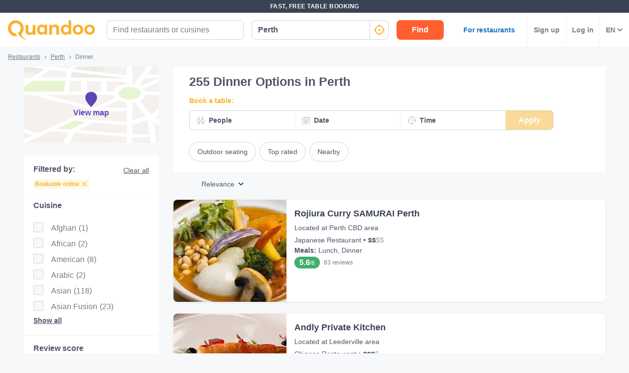

--- FILE ---
content_type: text/html; charset=utf-8
request_url: https://www.quandoo.com.au/perth/tags/dinner
body_size: 201250
content:
<!doctype html>
  <html lang="en-AU">
  <head>
    
    <title data-rh="true">Find Dinner restaurants in Perth | Quandoo</title>
    <style data-styled="true" data-styled-version="6.1.19">.fiHpVM{display:flex;flex-shrink:0;justify-content:center;align-items:center;width:100%;height:100%;}/*!sc*/
.fiHpVM svg{width:100%;height:100%;}/*!sc*/
.iiYrpg{display:flex;flex-shrink:0;justify-content:center;align-items:center;width:16px;height:16px;}/*!sc*/
.iiYrpg svg{width:100%;height:100%;}/*!sc*/
.hxsqi{display:flex;flex-shrink:0;justify-content:center;align-items:center;width:22px;height:22px;}/*!sc*/
.hxsqi svg *{fill:#F8B333;}/*!sc*/
.hxsqi svg{width:100%;height:100%;}/*!sc*/
.gGgpT{display:flex;flex-shrink:0;justify-content:center;align-items:center;color:black;width:24px;height:24px;}/*!sc*/
.gGgpT svg{width:100%;height:100%;}/*!sc*/
.kGoCtm{display:flex;flex-shrink:0;justify-content:center;align-items:center;width:24px;height:24px;}/*!sc*/
.kGoCtm svg *{fill:#F8B333;}/*!sc*/
.kGoCtm svg{width:100%;height:100%;}/*!sc*/
.hzfkVc{display:flex;flex-shrink:0;justify-content:center;align-items:center;color:rgba(58,67,84,0.5);width:32px;height:32px;}/*!sc*/
.hzfkVc svg{width:100%;height:100%;}/*!sc*/
.cTYmHU{display:flex;flex-shrink:0;justify-content:center;align-items:center;width:12px;height:12px;}/*!sc*/
.cTYmHU svg{width:100%;height:100%;}/*!sc*/
.eMETVg{display:flex;flex-shrink:0;justify-content:center;align-items:center;width:7px;height:7px;}/*!sc*/
.eMETVg svg{width:100%;height:100%;}/*!sc*/
.hIByMR{display:flex;flex-shrink:0;justify-content:center;align-items:center;width:275px;height:155px;}/*!sc*/
.hIByMR svg{width:100%;height:100%;}/*!sc*/
.fXdilM{display:flex;flex-shrink:0;justify-content:center;align-items:center;width:14px;height:14px;}/*!sc*/
.fXdilM svg{width:100%;height:100%;}/*!sc*/
.fJFRAw{display:flex;flex-shrink:0;justify-content:center;align-items:center;color:#919191;width:16px;height:100%;}/*!sc*/
.fJFRAw svg{width:100%;height:100%;}/*!sc*/
.GvUWc{display:flex;flex-shrink:0;justify-content:center;align-items:center;width:11px;height:11px;}/*!sc*/
.GvUWc svg{width:100%;height:100%;}/*!sc*/
.btEcMb{display:flex;flex-shrink:0;justify-content:center;align-items:center;width:12px;height:8px;}/*!sc*/
.btEcMb svg{width:100%;height:100%;}/*!sc*/
.evfmFM{display:flex;flex-shrink:0;justify-content:center;align-items:center;width:30px;height:30px;}/*!sc*/
.evfmFM svg *{fill:none;}/*!sc*/
.evfmFM svg{width:100%;height:100%;}/*!sc*/
.edpuVc{display:flex;flex-shrink:0;justify-content:center;align-items:center;color:rgba(58,67,84,0.9);width:30px;height:30px;}/*!sc*/
.edpuVc svg *{fill:none;}/*!sc*/
.edpuVc svg{width:100%;height:100%;}/*!sc*/
.cQBkoQ{display:flex;flex-shrink:0;justify-content:center;align-items:center;width:40px;height:40px;}/*!sc*/
.cQBkoQ svg{width:100%;height:100%;}/*!sc*/
.hAOYia{display:flex;flex-shrink:0;justify-content:center;align-items:center;width:11px;height:20px;}/*!sc*/
.hAOYia svg{width:100%;height:100%;}/*!sc*/
.eCjflA{display:flex;flex-shrink:0;justify-content:center;align-items:center;width:17px;height:13px;}/*!sc*/
.eCjflA svg{width:100%;height:100%;}/*!sc*/
.kHgoVR{display:flex;flex-shrink:0;justify-content:center;align-items:center;width:24px;height:24px;}/*!sc*/
.kHgoVR svg *{fill:#000;}/*!sc*/
.kHgoVR svg{width:100%;height:100%;}/*!sc*/
.eANFRB{display:flex;flex-shrink:0;justify-content:center;align-items:center;width:100%;height:100%;}/*!sc*/
.eANFRB svg *{fill:#FFFFFF;}/*!sc*/
.eANFRB svg{width:100%;height:100%;}/*!sc*/
data-styled.g1[id="sc-1jmynk5-0"]{content:"fiHpVM,iiYrpg,hxsqi,gGgpT,kGoCtm,hzfkVc,cTYmHU,eMETVg,hIByMR,fXdilM,fJFRAw,GvUWc,btEcMb,evfmFM,edpuVc,cQBkoQ,hAOYia,eCjflA,kHgoVR,eANFRB,"}/*!sc*/
.klPluI{font-weight:600;font-style:normal;font-size:14px;line-height:24px;color:rgba(58,67,84,0.9);margin:0;padding:0;}/*!sc*/
.hcqwgk{font-weight:400;font-style:normal;font-size:12px;line-height:20px;color:rgba(58,67,84,0.9);margin:0;padding:0;}/*!sc*/
.eZMgIK{font-weight:400;font-style:normal;font-size:12px;line-height:20px;color:rgba(58,67,84,0.7);margin:0;padding:0;}/*!sc*/
.bDNTto{font-weight:700;font-style:normal;font-size:14px;line-height:24px;color:#F8B333;margin:0;padding:0;margin-top:8px;}/*!sc*/
.fLKTOY{font-weight:400;font-style:normal;font-size:16px;line-height:24px;color:rgba(58,67,84,0.9);margin:0;padding:0;}/*!sc*/
data-styled.g24[id="sc-bRKDuR"]{content:"klPluI,hcqwgk,eZMgIK,bDNTto,fLKTOY,"}/*!sc*/
.kmwOhC{box-sizing:border-box;width:100%;display:flex;}/*!sc*/
@media screen and (min-width: 375px){.kmwOhC{display:flex;}}/*!sc*/
@media screen and (min-width: 600px){.kmwOhC{display:flex;}}/*!sc*/
@media screen and (min-width: 1024px){.kmwOhC{display:none;}}/*!sc*/
.jXQNBw{box-sizing:border-box;width:100%;}/*!sc*/
.bqbmUN{box-sizing:border-box;border-radius:12px;width:100%;display:none;padding-left:16px;padding-right:16px;padding-top:24px;padding-bottom:24px;background-color:#FFFFFF;}/*!sc*/
@media screen and (min-width: 375px){.bqbmUN{border-radius:12px;}}/*!sc*/
@media screen and (min-width: 600px){.bqbmUN{border-radius:12px;}}/*!sc*/
@media screen and (min-width: 1024px){.bqbmUN{border-radius:0;}}/*!sc*/
@media screen and (min-width: 1024px){.bqbmUN{display:block;}}/*!sc*/
@media screen and (min-width: 375px){.bqbmUN{padding-left:16px;padding-right:16px;padding-top:24px;padding-bottom:24px;}}/*!sc*/
@media screen and (min-width: 600px){.bqbmUN{padding-left:16px;padding-right:16px;padding-top:24px;padding-bottom:24px;}}/*!sc*/
@media screen and (min-width: 1024px){.bqbmUN{padding-left:16px;padding-right:16px;padding-top:0;padding-bottom:0;}}/*!sc*/
@media screen and (min-width: 375px){.bqbmUN{background-color:#FFFFFF;}}/*!sc*/
@media screen and (min-width: 600px){.bqbmUN{background-color:#FFFFFF;}}/*!sc*/
@media screen and (min-width: 1024px){.bqbmUN{background-color:transparent;}}/*!sc*/
.iLDSXD{box-sizing:border-box;}/*!sc*/
.iRfqTf{box-sizing:border-box;max-width:320px;width:100%;padding-right:0;}/*!sc*/
@media screen and (min-width: 375px){.iRfqTf{max-width:320px;width:100%;}}/*!sc*/
@media screen and (min-width: 600px){.iRfqTf{max-width:320px;width:100%;}}/*!sc*/
@media screen and (min-width: 1024px){.iRfqTf{max-width:336px;width:100%;}}/*!sc*/
@media screen and (min-width: 375px){.iRfqTf{padding-right:0;}}/*!sc*/
@media screen and (min-width: 600px){.iRfqTf{padding-right:0;}}/*!sc*/
@media screen and (min-width: 1024px){.iRfqTf{padding-right:16px;}}/*!sc*/
.cSbsoY{box-sizing:border-box;width:100%;}/*!sc*/
@media screen and (min-width: 375px){.cSbsoY{width:100%;}}/*!sc*/
@media screen and (min-width: 600px){.cSbsoY{width:100%;}}/*!sc*/
@media screen and (min-width: 1024px){.cSbsoY{width:16.666666666666664%;}}/*!sc*/
.bflfBm{box-sizing:border-box;display:none;position:relative;margin-top:50px;}/*!sc*/
.hSLgix{box-sizing:border-box;position:absolute;left:12px;top:12px;z-index:1;}/*!sc*/
.gUFUFE{box-sizing:border-box;display:none;margin-top:auto;margin-bottom:auto;padding-left:24px;padding-right:24px;}/*!sc*/
@media screen and (min-width: 600px){.gUFUFE{display:block;}}/*!sc*/
.bgccuK{box-sizing:border-box;display:flex;height:100%;padding-left:8px;padding-right:8px;}/*!sc*/
@media screen and (min-width: 1260px){.bgccuK{display:none;}}/*!sc*/
@media screen and (min-width: 1024px){.bgccuK{padding-left:12px;padding-right:12px;}}/*!sc*/
.kMIfP{box-sizing:border-box;border-left:1px solid;border-color:transparent;height:100%;padding-left:12px;padding-right:12px;flex:0 auto;}/*!sc*/
.iveiIr{box-sizing:border-box;border-left:1px solid;border-color:#F0F2F5;height:100%;padding-left:12px;padding-right:12px;flex:0 auto;}/*!sc*/
.hYpFDt{box-sizing:border-box;margin-bottom:12px;}/*!sc*/
.eVxklF{box-sizing:border-box;border-bottom-width:1px;border-bottom-style:solid;border-bottom-color:#F0F2F5;border-radius:0;margin-top:16px;padding-left:0;padding-right:0;margin-bottom:0;}/*!sc*/
@media screen and (min-width: 375px){.eVxklF{border-bottom-width:1px;border-bottom-color:#F0F2F5;border-radius:0;}}/*!sc*/
@media screen and (min-width: 600px){.eVxklF{border-bottom-width:1px;border-bottom-color:#F0F2F5;border-radius:0;}}/*!sc*/
@media screen and (min-width: 1024px){.eVxklF{border-bottom-width:0;border-bottom-color:transparent;border-radius:8px;}}/*!sc*/
@media screen and (min-width: 375px){.eVxklF{margin-top:16px;padding-left:0;padding-right:0;margin-bottom:0;}}/*!sc*/
@media screen and (min-width: 600px){.eVxklF{margin-top:16px;padding-left:0;padding-right:0;margin-bottom:0;}}/*!sc*/
@media screen and (min-width: 1024px){.eVxklF{margin-top:24px;padding-left:0;padding-right:0;margin-bottom:24px;}}/*!sc*/
.hysiqZ{box-sizing:border-box;height:auto;margin-bottom:16px;padding-top:0;}/*!sc*/
@media screen and (min-width: 375px){.hysiqZ{height:auto;}}/*!sc*/
@media screen and (min-width: 600px){.hysiqZ{height:auto;}}/*!sc*/
@media screen and (min-width: 1024px){.hysiqZ{height:208px;}}/*!sc*/
@media screen and (min-width: 375px){.hysiqZ{margin-bottom:16px;padding-top:0;}}/*!sc*/
@media screen and (min-width: 600px){.hysiqZ{margin-bottom:16px;padding-top:0;}}/*!sc*/
@media screen and (min-width: 1024px){.hysiqZ{margin-bottom:0;padding-top:0;}}/*!sc*/
.iOGbeB{box-sizing:border-box;border-radius:8px;border-top-right-radius:8px;border-bottom-right-radius:8px;border-bottom-left-radius:8px;max-width:176px;height:100px;min-width:100px;flex:1 0 32%;}/*!sc*/
@media screen and (min-width: 375px){.iOGbeB{border-top-right-radius:8px;border-bottom-right-radius:8px;border-bottom-left-radius:8px;}}/*!sc*/
@media screen and (min-width: 600px){.iOGbeB{border-top-right-radius:8px;border-bottom-right-radius:8px;border-bottom-left-radius:8px;}}/*!sc*/
@media screen and (min-width: 1024px){.iOGbeB{border-top-right-radius:0;border-bottom-right-radius:0;border-bottom-left-radius:8px;}}/*!sc*/
@media screen and (min-width: 375px){.iOGbeB{max-width:176px;height:100px;}}/*!sc*/
@media screen and (min-width: 600px){.iOGbeB{max-width:176px;height:115px;}}/*!sc*/
@media screen and (min-width: 1024px){.iOGbeB{max-width:230px;height:100%;}}/*!sc*/
.kGJmGs{box-sizing:border-box;border-bottom-width:1px;border-bottom-style:solid;border-bottom-color:transparent;min-width:0;padding-left:16px;margin-top:0;flex:2 1 62%;}/*!sc*/
@media screen and (min-width: 375px){.kGJmGs{border-bottom-color:transparent;}}/*!sc*/
@media screen and (min-width: 600px){.kGJmGs{border-bottom-color:transparent;}}/*!sc*/
@media screen and (min-width: 1024px){.kGJmGs{border-bottom-color:transparent;}}/*!sc*/
@media screen and (min-width: 375px){.kGJmGs{margin-top:0;}}/*!sc*/
@media screen and (min-width: 600px){.kGJmGs{margin-top:0;}}/*!sc*/
@media screen and (min-width: 1024px){.kGJmGs{margin-top:12px;}}/*!sc*/
.hXMCex{box-sizing:border-box;width:100%;max-width:100%;flex:1;}/*!sc*/
@media screen and (min-width: 375px){.hXMCex{width:100%;max-width:100%;}}/*!sc*/
@media screen and (min-width: 600px){.hXMCex{width:100%;max-width:100%;}}/*!sc*/
@media screen and (min-width: 1024px){.hXMCex{width:75%;max-width:calc(100% - 97px);}}/*!sc*/
@media screen and (min-width: 375px){.hXMCex{flex:1;}}/*!sc*/
@media screen and (min-width: 600px){.hXMCex{flex:1;}}/*!sc*/
@media screen and (min-width: 1024px){.hXMCex{flex:3;}}/*!sc*/
.iohyoy{box-sizing:border-box;margin-bottom:4px;}/*!sc*/
.kCzUdN{box-sizing:border-box;display:block;}/*!sc*/
.itpXLY{box-sizing:border-box;margin-bottom:0;}/*!sc*/
@media screen and (min-width: 375px){.itpXLY{margin-bottom:0;}}/*!sc*/
@media screen and (min-width: 600px){.itpXLY{margin-bottom:4px;}}/*!sc*/
@media screen and (min-width: 1024px){.itpXLY{margin-bottom:4px;}}/*!sc*/
.iFYvoF{box-sizing:border-box;display:inline-block;}/*!sc*/
.ePEXDm{box-sizing:border-box;display:none;}/*!sc*/
.ldgEto{box-sizing:border-box;display:flex;max-width:100%;margin-top:4px;}/*!sc*/
@media screen and (min-width: 375px){.ldgEto{display:flex;}}/*!sc*/
@media screen and (min-width: 600px){.ldgEto{display:flex;}}/*!sc*/
@media screen and (min-width: 1024px){.ldgEto{display:none;}}/*!sc*/
@media screen and (min-width: 375px){.ldgEto{margin-top:4px;}}/*!sc*/
@media screen and (min-width: 600px){.ldgEto{margin-top:8px;}}/*!sc*/
@media screen and (min-width: 1024px){.ldgEto{margin-top:4px;}}/*!sc*/
.cUWZql{box-sizing:border-box;max-width:100%;}/*!sc*/
.ifcaKp{box-sizing:border-box;display:none;margin-top:12px;margin-bottom:12px;}/*!sc*/
@media screen and (min-width: 375px){.ifcaKp{display:none;}}/*!sc*/
@media screen and (min-width: 600px){.ifcaKp{display:none;}}/*!sc*/
@media screen and (min-width: 1024px){.ifcaKp{display:flex;}}/*!sc*/
.stPAK{box-sizing:border-box;margin-bottom:0;}/*!sc*/
.iVfPhx{box-sizing:border-box;border-left:none;display:none;max-width:132px;margin-bottom:12px;flex:1;}/*!sc*/
@media screen and (min-width: 375px){.iVfPhx{border-left:none;}}/*!sc*/
@media screen and (min-width: 600px){.iVfPhx{border-left:none;}}/*!sc*/
@media screen and (min-width: 1024px){.iVfPhx{border-left:1px solid #eee;}}/*!sc*/
@media screen and (min-width: 375px){.iVfPhx{display:none;}}/*!sc*/
@media screen and (min-width: 600px){.iVfPhx{display:none;}}/*!sc*/
@media screen and (min-width: 1024px){.iVfPhx{display:flex;}}/*!sc*/
.kuNjUb{box-sizing:border-box;display:flex;margin-bottom:16px;}/*!sc*/
@media screen and (min-width: 375px){.kuNjUb{display:flex;}}/*!sc*/
@media screen and (min-width: 600px){.kuNjUb{display:flex;}}/*!sc*/
@media screen and (min-width: 1024px){.kuNjUb{display:none;}}/*!sc*/
data-styled.g25[id="sc-hvigdm"]{content:"kmwOhC,jXQNBw,bqbmUN,iLDSXD,iRfqTf,cSbsoY,bflfBm,hSLgix,gUFUFE,bgccuK,kMIfP,iveiIr,hYpFDt,eVxklF,hysiqZ,iOGbeB,kGJmGs,hXMCex,iohyoy,kCzUdN,itpXLY,iFYvoF,ePEXDm,ldgEto,cUWZql,ifcaKp,stPAK,iVfPhx,kuNjUb,"}/*!sc*/
.jdwvCK{display:flex;flex-direction:column;align-items:flex-end;}/*!sc*/
.ksZQwW{display:flex;flex-direction:column;align-items:flex-start;}/*!sc*/
@media screen and (min-width: 375px){.ksZQwW{flex-direction:column;}}/*!sc*/
@media screen and (min-width: 600px){.ksZQwW{flex-direction:column;}}/*!sc*/
@media screen and (min-width: 1024px){.ksZQwW{flex-direction:row;}}/*!sc*/
.gAJWFs{display:flex;}/*!sc*/
.jvYkVM{display:flex;align-items:center;justify-content:center;}/*!sc*/
.cHXWQU{display:flex;flex-direction:column;}/*!sc*/
.iNwPA-D{display:flex;flex-direction:column;}/*!sc*/
@media screen and (min-width: 375px){.iNwPA-D{flex-direction:column;}}/*!sc*/
@media screen and (min-width: 600px){.iNwPA-D{flex-direction:column;}}/*!sc*/
@media screen and (min-width: 1024px){.iNwPA-D{flex-direction:row;}}/*!sc*/
.juISkF{display:flex;flex-direction:column;justify-content:flex-start;}/*!sc*/
.emRpbU{display:flex;align-items:center;}/*!sc*/
.KlPVP{display:flex;flex-wrap:wrap;}/*!sc*/
.cQesRU{display:flex;flex-direction:row;}/*!sc*/
data-styled.g26[id="sc-fhHczv"]{content:"jdwvCK,ksZQwW,gAJWFs,jvYkVM,cHXWQU,iNwPA-D,juISkF,emRpbU,KlPVP,cQesRU,"}/*!sc*/
.kCledA{width:48px;height:48px;transform:rotate(-90deg);}/*!sc*/
data-styled.g27[id="sc-ggWZvA"]{content:"kCledA,"}/*!sc*/
.jHUaXb{stroke:#F0F2F5;r:NaNpx;stroke-width:NaNpx;stroke-linecap:round;transform-origin:50% 50%;transition:stroke-dashoffset 0.5s;}/*!sc*/
.kxLCPT{stroke:#F8B333;r:NaNpx;stroke-width:NaNpx;stroke-linecap:round;transform-origin:50% 50%;transition:stroke-dashoffset 0.5s;animation:bKPVWD 1s linear infinite;}/*!sc*/
data-styled.g28[id="sc-dTvVRJ"]{content:"jHUaXb,kxLCPT,"}/*!sc*/
.efFAFm{-webkit-appearance:none;appearance:none;transition:all 0.1s ease-in-out;color:rgba(58,67,84,0.9);}/*!sc*/
.efFAFm:hover{color:#3A4354;}/*!sc*/
@media (hover:none){.efFAFm:hover{color:#DB7A00;}}/*!sc*/
data-styled.g86[id="wjg875-0"]{content:"efFAFm,"}/*!sc*/
.eCQglr{display:block;text-align:left;font-size:16px;font-weight:bold;color:#FFFFFF;text-transform:uppercase;letter-spacing:1px;}/*!sc*/
data-styled.g109[id="mjyoy-0"]{content:"eCQglr,"}/*!sc*/
.jmjxef{overflow:hidden;transition:max-height 0.3s;}/*!sc*/
data-styled.g113[id="sc-jwTyAe"]{content:"jmjxef,"}/*!sc*/
.fRyAxD{display:flex;flex-direction:column;}/*!sc*/
data-styled.g114[id="sc-1oa43n1-0"]{content:"fRyAxD,"}/*!sc*/
.bOiIMg{position:relative;font-weight:bold;color:#FFFFFF;text-transform:uppercase;margin-bottom:15px;letter-spacing:1.5px;text-align:left;flex:0 auto;cursor:pointer;user-select:none;overflow:hidden;}/*!sc*/
data-styled.g115[id="sc-1oa43n1-1"]{content:"bOiIMg,"}/*!sc*/
.fXCTZU{position:absolute;right:10px;top:0;display:block;}/*!sc*/
@media screen and (min-width: 375px){.fXCTZU{display:block;}}/*!sc*/
@media screen and (min-width: 600px){.fXCTZU{display:none;}}/*!sc*/
@media screen and (min-width: 1024px){.fXCTZU{display:none;}}/*!sc*/
data-styled.g116[id="sc-1oa43n1-2"]{content:"fXCTZU,"}/*!sc*/
.lcWuQH{display:flex;text-decoration:none;transition:all 0.1s ease-in-out;font-size:14px;vertical-align:top;color:rgba(255,255,255,0.8);}/*!sc*/
.lcWuQH:hover{text-decoration:underline;}/*!sc*/
data-styled.g117[id="sc-1aiezto-0"]{content:"lcWuQH,"}/*!sc*/
.xBnwh{list-style-type:none;padding-left:0;}/*!sc*/
data-styled.g118[id="sc-8ghreu-0"]{content:"xBnwh,"}/*!sc*/
.gAMoRD{padding-top:16px;padding-bottom:16px;letter-spacing:1.5px;}/*!sc*/
@media screen and (min-width: 375px){.gAMoRD{padding-top:16px;padding-bottom:16px;}}/*!sc*/
@media screen and (min-width: 600px){.gAMoRD{padding-top:12px;padding-bottom:12px;}}/*!sc*/
@media screen and (min-width: 1024px){.gAMoRD{padding-top:12px;padding-bottom:12px;}}/*!sc*/
data-styled.g119[id="sc-8ghreu-1"]{content:"gAMoRD,"}/*!sc*/
.ihFHPD{padding-left:13px;top:-3px;position:relative;}/*!sc*/
data-styled.g120[id="sc-8ghreu-2"]{content:"ihFHPD,"}/*!sc*/
.dEUBAz{display:flex;flex-direction:column;list-style-type:none;padding:8px 0;margin:0;}/*!sc*/
data-styled.g121[id="sc-1ufhm32-0"]{content:"dEUBAz,"}/*!sc*/
.bvmixE{padding-top:16px;padding-bottom:16px;letter-spacing:1.5px;}/*!sc*/
@media screen and (min-width: 375px){.bvmixE{padding-top:16px;padding-bottom:16px;}}/*!sc*/
@media screen and (min-width: 600px){.bvmixE{padding-top:8px;padding-bottom:8px;}}/*!sc*/
@media screen and (min-width: 1024px){.bvmixE{padding-top:8px;padding-bottom:8px;}}/*!sc*/
.bvmixE:first-of-type{margin-left:0;}/*!sc*/
data-styled.g122[id="sc-1ufhm32-1"]{content:"bvmixE,"}/*!sc*/
.cDtzPs{display:block;width:30px;height:2px;margin:0;float:left;border:1px solid #F8B333;}/*!sc*/
@media screen and (min-width: 375px){.cDtzPs{display:block;}}/*!sc*/
@media screen and (min-width: 600px){.cDtzPs{display:none;}}/*!sc*/
@media screen and (min-width: 1024px){.cDtzPs{display:none;}}/*!sc*/
data-styled.g124[id="sc-1ufhm32-3"]{content:"cDtzPs,"}/*!sc*/
.jaQFtk{display:flex;flex-basis:44px;justify-content:center;align-items:center;height:44px;padding-left:0;padding-right:0;color:rgba(58,67,84,0.5);font-size:16px;font-weight:bold;background-color:#F0F2F5;cursor:default;outline:none;border-radius:44px;border-radius:calc(44px / 2);border:1px solid #F0F2F5;}/*!sc*/
.ctTmIw{display:flex;flex-basis:44px;justify-content:center;align-items:center;height:44px;padding-left:0;padding-right:0;color:#F8B333;font-size:16px;font-weight:bold;background-color:transparent;cursor:pointer;outline:none;border-radius:44px;border-radius:calc(44px / 2);border:1px solid #F8B333;border:none;}/*!sc*/
.ctTmIw:hover{background-color:#FFF2CC;color:#F8B333;}/*!sc*/
.fgyiVL{display:flex;flex-basis:44px;justify-content:center;align-items:center;height:44px;padding-left:0;padding-right:0;color:rgba(58,67,84,0.9);font-size:16px;font-weight:bold;background-color:transparent;cursor:pointer;outline:none;border-radius:44px;border-radius:calc(44px / 2);border:1px solid #b2b2b2;border:none;}/*!sc*/
.fgyiVL:hover{background-color:#FFF2CC;color:#F8B333;}/*!sc*/
.gzzEyG{display:flex;flex-basis:44px;justify-content:center;align-items:center;height:44px;padding-left:0;padding-right:0;color:#767676;font-size:16px;font-weight:bold;background-color:white;cursor:pointer;outline:none;border-radius:44px;border-radius:calc(44px / 2);border:1px solid #b2b2b2;}/*!sc*/
.kBSvUC{display:inline-flex;flex-basis:44px;justify-content:center;align-items:center;height:44px;padding-left:0;padding-right:0;color:#767676;font-size:16px;font-weight:bold;background-color:white;cursor:pointer;border-radius:44px;border-radius:calc(44px / 2);border:1px solid #b2b2b2;border:none;}/*!sc*/
data-styled.g127[id="sc-8sopd8-0"]{content:"jaQFtk,ctTmIw,fgyiVL,gzzEyG,kBSvUC,"}/*!sc*/
.gmzCaN{width:197px;margin-top:5px;}/*!sc*/
@media (min-width: 600px){.gmzCaN{width:108px;}}/*!sc*/
data-styled.g128[id="sc-1x59xxl-0"]{content:"gmzCaN,"}/*!sc*/
@media (min-width: 600px){.iUySCY{flex-basis:24px;height:24px;border-radius:12px;}.iUySCY >*:first-child{width:12px;height:12px;}}/*!sc*/
data-styled.g129[id="sc-1x59xxl-1"]{content:"iUySCY,"}/*!sc*/
.SPXcT{display:flex;justify-content:space-between;}/*!sc*/
data-styled.g130[id="sc-1x59xxl-2"]{content:"SPXcT,"}/*!sc*/
.laRDbb{padding:25px 30px 30px;background-color:#232833;}/*!sc*/
@media (max-width: 600px){.laRDbb{padding:25px 30px 30px;}}/*!sc*/
data-styled.g131[id="hyss0n-0"]{content:"laRDbb,"}/*!sc*/
.ebuBOW{display:flex;justify-content:center;position:relative;background-color:#232833;}/*!sc*/
data-styled.g132[id="hyss0n-1"]{content:"ebuBOW,"}/*!sc*/
.ireRDI{display:flex;flex-wrap:wrap;flex:1 1 100%;max-width:1385px;justify-content:center;}/*!sc*/
@media (max-width: 600px){.ireRDI{flex-flow:column nowrap;display:block;}}/*!sc*/
data-styled.g133[id="hyss0n-2"]{content:"ireRDI,"}/*!sc*/
.iCZEFx{flex:1;padding-right:0px;}/*!sc*/
.iCZEFx:last-child{display:flex;justify-content:flex-end;}/*!sc*/
@media (max-width: 1024px){.iCZEFx{flex-basis:50%;margin-bottom:40px;padding-right:0;}}/*!sc*/
@media (max-width: 600px){.iCZEFx{display:inherit;padding-right:0;}}/*!sc*/
.IDNSu{flex:1;padding-right:25px;}/*!sc*/
.IDNSu:last-child{display:flex;justify-content:flex-end;}/*!sc*/
@media (max-width: 1024px){.IDNSu{flex-basis:50%;margin-bottom:40px;padding-right:0;}}/*!sc*/
@media (max-width: 600px){.IDNSu{display:inherit;padding-right:0;}}/*!sc*/
data-styled.g134[id="hyss0n-3"]{content:"iCZEFx,IDNSu,"}/*!sc*/
.bfdVoq{display:flex;flex:1;flex-direction:column;padding-right:25px;}/*!sc*/
@media (max-width: 1024px){.bfdVoq{flex-basis:50%;}}/*!sc*/
@media (max-width: 600px){.bfdVoq{flex:1 0 auto;padding-right:0;}}/*!sc*/
data-styled.g135[id="hyss0n-4"]{content:"bfdVoq,"}/*!sc*/
.Ggwgf{margin-bottom:15px;letter-spacing:1.5px;}/*!sc*/
@media (max-width: 600px){.Ggwgf{display:none;}}/*!sc*/
data-styled.g136[id="hyss0n-5"]{content:"Ggwgf,"}/*!sc*/
.knecfr{display:flex;flex:0.5;justify-content:flex-end;}/*!sc*/
@media (max-width: 1024px){.knecfr{flex-basis:100%;justify-content:flex-start;}}/*!sc*/
@media (max-width: 600px){.knecfr{margin-bottom:0;display:flex;}}/*!sc*/
data-styled.g137[id="hyss0n-6"]{content:"knecfr,"}/*!sc*/
.fuGQof{display:flex;flex-direction:column;align-items:flex-start;flex:0 1 100%;color:rgba(255,255,255,0.4);font-size:14px;position:relative;margin-top:40px;}/*!sc*/
@media (max-width: 1024px){.fuGQof{top:0;}}/*!sc*/
@media (max-width: 600px){.fuGQof{flex:1 0 auto;align-items:flex-start;font-size:10px;}}/*!sc*/
data-styled.g138[id="hyss0n-7"]{content:"fuGQof,"}/*!sc*/
.iRYOEJ{margin-bottom:20px;width:165px;}/*!sc*/
@media (max-width: 600px){.iRYOEJ{width:125px;}}/*!sc*/
data-styled.g139[id="hyss0n-8"]{content:"iRYOEJ,"}/*!sc*/
.gFpKrJ{display:flex;justify-content:center;align-items:center;padding:0 0 40px 0;}/*!sc*/
@media (min-width: 600px){.gFpKrJ{padding:0 0 40px 0;}}/*!sc*/
data-styled.g140[id="hyss0n-9"]{content:"gFpKrJ,"}/*!sc*/
.dbPMCo{font-size:20px;font-weight:700;line-height:28px;text-align:center;}/*!sc*/
@media (min-width: 600px){.dbPMCo{font-size:25px;line-height:32px;text-align:left;grid-column:1/2;grid-row:1/2;}}/*!sc*/
data-styled.g141[id="sc-1l0m54b-0"]{content:"dbPMCo,"}/*!sc*/
.kSWDQD{display:flex;align-items:center;gap:16px;}/*!sc*/
@media (min-width: 600px){.kSWDQD{gap:8px;flex-direction:column;text-align:center;}}/*!sc*/
.gHPJYm{display:flex;align-items:center;gap:24px;}/*!sc*/
@media (min-width: 600px){.gHPJYm{gap:24px;flex-direction:row;text-align:unset;}}/*!sc*/
data-styled.g145[id="sc-10nmgj8-0"]{content:"kSWDQD,gHPJYm,"}/*!sc*/
.gVhQrK{font-size:14px;}/*!sc*/
@media (min-width: 1024px){.gVhQrK{font-size:16px;}}/*!sc*/
.gVhQrK b{color:#3A4354;}/*!sc*/
data-styled.g146[id="sc-10nmgj8-1"]{content:"gVhQrK,"}/*!sc*/
.bGkbyc{color:rgba(58,67,84,0.9);cursor:pointer;text-decoration-line:underline;font-size:14px;font-weight:normal;}/*!sc*/
data-styled.g147[id="sc-10nmgj8-2"]{content:"bGkbyc,"}/*!sc*/
.fyQQjf{display:flex;flex-direction:column;gap:16px;}/*!sc*/
@media (min-width: 600px){.fyQQjf{flex-direction:row;gap:40px;grid-column:2/3;grid-row:1/3;}}/*!sc*/
data-styled.g148[id="sc-12h60pd-0"]{content:"fyQQjf,"}/*!sc*/
.eVSSRA{flex-grow:1;max-width:1385px;display:grid;gap:20px;background-color:#FFFFFF;border:1px solid #FFFFFF;border-radius:12px;padding:16px;}/*!sc*/
@media (min-width: 600px){.eVSSRA{gap:12px;padding:24px;}}/*!sc*/
data-styled.g149[id="sc-1qv0vh1-0"]{content:"eVSSRA,"}/*!sc*/
.fXgpXU{padding:4px 0 0 0;max-width:300px;line-height:24px;}/*!sc*/
data-styled.g150[id="sc-1qv0vh1-1"]{content:"fXgpXU,"}/*!sc*/
.gqrkFG{background:transparent;color:#FFFFFF;background-color:#F8B333;border:0;display:inline-block;width:auto;font-weight:600;min-width:80px;padding:8px 8px;font-size:14px;border-radius:8px;line-height:20px;text-decoration:none;text-align:center;}/*!sc*/
.gqrkFG:focus{outline:0;-webkit-box-shadow:0 0 0 4px rgba(248,179,51,0.6);-moz-box-shadow:0 0 0 4px rgba(248,179,51,0.6);box-shadow:0 0 0 4px rgba(248,179,51,0.6);}/*!sc*/
.gqrkFG:hover{cursor:pointer;background:#DB7A00;}/*!sc*/
.gqrkFG:disabled{background:rgba(248,179,51,0.6);}/*!sc*/
.dcrEbU{background:transparent;color:#FFFFFF;background-color:#F8B333;border:0;display:block;width:100%;font-weight:600;min-width:96px;padding:8px 16px;font-size:16px;border-radius:8px;line-height:24px;text-decoration:none;text-align:center;}/*!sc*/
@media screen and (min-width: 375px){.dcrEbU{display:block;}}/*!sc*/
@media screen and (min-width: 600px){.dcrEbU{display:block;}}/*!sc*/
@media screen and (min-width: 1024px){.dcrEbU{display:inline-block;}}/*!sc*/
@media screen and (min-width: 375px){.dcrEbU{width:100%;}}/*!sc*/
@media screen and (min-width: 600px){.dcrEbU{width:100%;}}/*!sc*/
@media screen and (min-width: 1024px){.dcrEbU{width:auto;}}/*!sc*/
@media screen and (min-width: 375px){.dcrEbU{min-width:96px;}}/*!sc*/
@media screen and (min-width: 600px){.dcrEbU{min-width:96px;}}/*!sc*/
@media screen and (min-width: 1024px){.dcrEbU{min-width:96px;}}/*!sc*/
@media screen and (min-width: 375px){.dcrEbU{padding:8px 16px;}}/*!sc*/
@media screen and (min-width: 600px){.dcrEbU{padding:8px 16px;}}/*!sc*/
@media screen and (min-width: 1024px){.dcrEbU{padding:8px 16px;}}/*!sc*/
@media screen and (min-width: 375px){.dcrEbU{font-size:16px;}}/*!sc*/
@media screen and (min-width: 600px){.dcrEbU{font-size:16px;}}/*!sc*/
@media screen and (min-width: 1024px){.dcrEbU{font-size:16px;}}/*!sc*/
@media screen and (min-width: 375px){.dcrEbU{border-radius:8px;}}/*!sc*/
@media screen and (min-width: 600px){.dcrEbU{border-radius:8px;}}/*!sc*/
@media screen and (min-width: 1024px){.dcrEbU{border-radius:8px;}}/*!sc*/
@media screen and (min-width: 375px){.dcrEbU{line-height:24px;}}/*!sc*/
@media screen and (min-width: 600px){.dcrEbU{line-height:24px;}}/*!sc*/
@media screen and (min-width: 1024px){.dcrEbU{line-height:24px;}}/*!sc*/
.dcrEbU:focus{outline:0;-webkit-box-shadow:0 0 0 4px rgba(248,179,51,0.6);-moz-box-shadow:0 0 0 4px rgba(248,179,51,0.6);box-shadow:0 0 0 4px rgba(248,179,51,0.6);}/*!sc*/
.dcrEbU:hover{cursor:pointer;background:#DB7A00;}/*!sc*/
.dcrEbU:disabled{background:rgba(248,179,51,0.6);}/*!sc*/
data-styled.g151[id="sc-kNOymR"]{content:"gqrkFG,dcrEbU,"}/*!sc*/
.rWndw{padding:11px 13px;width:100%;font-size:14px;color:rgba(58,67,84,0.9);display:flex;align-items:center;box-sizing:border-box;border-radius:4px;font-weight:bold;}/*!sc*/
.rWndw span{font-weight:bold;}/*!sc*/
data-styled.g152[id="ly5a93-0"]{content:"rWndw,"}/*!sc*/
.hOhNXB{width:100%;padding-left:0;}/*!sc*/
data-styled.g154[id="ly5a93-2"]{content:"hOhNXB,"}/*!sc*/
.hmrAUp{display:none;z-index:99;}/*!sc*/
data-styled.g155[id="sc-18lbn5j-0"]{content:"hmrAUp,"}/*!sc*/
.efAisg{display:flex;align-items:center;justify-content:center;width:100%;}/*!sc*/
data-styled.g156[id="sc-18lbn5j-1"]{content:"efAisg,"}/*!sc*/
.lntqrt{margin-right:12px;}/*!sc*/
data-styled.g157[id="sc-18lbn5j-2"]{content:"lntqrt,"}/*!sc*/
.gasJSg{display:flex;width:125px;height:28px;}/*!sc*/
@media (min-width: 1024px){.gasJSg{width:177px;height:40px;}}/*!sc*/
data-styled.g161[id="md671z-0"]{content:"gasJSg,"}/*!sc*/
.kMZyXT{display:flex;flex-direction:column;color:rgba(58,67,84,0.9);font-smooth:antialiased;-webkit-font-smoothing:antialiased;-moz-osx-font-smoothing:antialiased;}/*!sc*/
@media (max-width: 600px){.kMZyXT{font-size:14px;}}/*!sc*/
data-styled.g162[id="sc-1uyo3ur-0"]{content:"kMZyXT,"}/*!sc*/
.ihOihl{display:flex;position:relative;width:100%;background-color:#F7F8FA;margin:0;}/*!sc*/
data-styled.g163[id="sc-1uyo3ur-1"]{content:"ihOihl,"}/*!sc*/
body{margin:0;padding:0;background-color:#F7F8FA;}/*!sc*/
*{box-sizing:border-box;-webkit-tap-highlight-color:rgba(0, 0, 0, 0);}/*!sc*/
::-webkit-scrollbar{width:5px;height:3px;}/*!sc*/
::-webkit-scrollbar-track{background-color:transparent;}/*!sc*/
::-webkit-scrollbar-thumb{max-height:176px;border-radius:2px;background-color:rgba(58,67,84,0.7);}/*!sc*/
.zl-container{font-family:"Averta",sans-serif!important;color:#f8b333!important;}/*!sc*/
data-styled.g165[id="sc-global-iIzAIg1"]{content:"sc-global-iIzAIg1,"}/*!sc*/
*{box-sizing:border-box;}/*!sc*/
body{margin:0;padding:0;font-size:16px;}/*!sc*/
body,body *,body.fontFailed,body.fontFailed *{font-family:-apple-system,BlinkMacSystemFont,Segoe UI,Roboto,Helvetica,Arial,sans-serif,Apple Color Emoji,Segoe UI Emoji,Segoe UI Symbol;}/*!sc*/
body.fontLoaded,body.fontLoaded *{font-family:Averta,-apple-system,BlinkMacSystemFont,Segoe UI,Roboto,Helvetica,Arial,sans-serif,Apple Color Emoji,Segoe UI Emoji,Segoe UI Symbol;}/*!sc*/
@font-face{font-family:'Averta';src:local('Averta Regular'),local('Averta-Regular'),url('https://assets-www.prod.quandoo.com/v12.359.0/static/media/averta-regular.26e64384.woff') format('woff');font-display:swap;font-weight:normal;font-style:normal;}/*!sc*/
@font-face{font-family:'Averta';src:local('Averta Regular Italic'),local('Averta-RegularItalic'),url('https://assets-www.prod.quandoo.com/v12.359.0/static/media/averta-regularitalic.301297a3.woff') format('woff');font-display:swap;font-weight:normal;font-style:italic;}/*!sc*/
@font-face{font-family:'Averta';src:local('Averta Bold'),local('Averta-Bold'),url('https://assets-www.prod.quandoo.com/v12.359.0/static/media/averta-bold.62bfae23.woff') format('woff');font-display:swap;font-weight:bold;font-style:normal;}/*!sc*/
@font-face{font-family:'Averta';src:local('Averta Extra Bold'),local('Averta-ExtraBold'),url('https://assets-www.prod.quandoo.com/v12.359.0/static/media/averta-extrabold.f8fd6050.woff') format('woff');font-display:swap;font-weight:900;font-style:normal;}/*!sc*/
data-styled.g166[id="sc-global-gxIXJT1"]{content:"sc-global-gxIXJT1,"}/*!sc*/
.gkneVW{height:49px;display:flex;align-items:center;justify-content:flex-end;position:relative;right:0;}/*!sc*/
data-styled.g169[id="we5thh-0"]{content:"gkneVW,"}/*!sc*/
.gTghJC{display:flex;padding:0;margin-right:24px;}/*!sc*/
data-styled.g170[id="we5thh-1"]{content:"gTghJC,"}/*!sc*/
.iakLrD{color:#556178;}/*!sc*/
data-styled.g171[id="we5thh-2"]{content:"iakLrD,"}/*!sc*/
.ldHQHY{margin-left:8px;}/*!sc*/
data-styled.g172[id="we5thh-3"]{content:"ldHQHY,"}/*!sc*/
.dUazLa{flex:1 1 100%;color:rgba(58,67,84,0.9);font-size:14px;white-space:nowrap;line-height:35px;overflow:hidden;text-overflow:ellipsis;}/*!sc*/
data-styled.g173[id="sc-14zpp84-0"]{content:"dUazLa,"}/*!sc*/
.lcwLTT{display:flex;height:35px;align-items:center;justify-content:flex-start;border-bottom:1px solid transparent;padding:8px 12px;}/*!sc*/
data-styled.g175[id="zbdaj8-0"]{content:"lcwLTT,"}/*!sc*/
.gicNWG{width:25px;margin-right:10px;fill:currentColor;display:flex;align-items:center;justify-content:center;}/*!sc*/
data-styled.g176[id="zbdaj8-1"]{content:"gicNWG,"}/*!sc*/
.fzVgNT{list-style-type:none;padding:none;background:transparent;}/*!sc*/
.fzVgNT:hover{cursor:pointer;}/*!sc*/
data-styled.g177[id="sc-1tc2ijs-0"]{content:"fzVgNT,"}/*!sc*/
.gflxId{display:flex;}/*!sc*/
@media screen and (min-width: 375px){.gflxId{display:flex;}}/*!sc*/
@media screen and (min-width: 600px){.gflxId{display:flex;}}/*!sc*/
@media screen and (min-width: 1024px){.gflxId{display:none;}}/*!sc*/
.fkgPRO{box-shadow:0 4px 8px rgba(51, 51, 51, 0.1);display:none;}/*!sc*/
@media screen and (min-width: 375px){.fkgPRO{box-shadow:0 4px 8px rgba(51, 51, 51, 0.1);}}/*!sc*/
@media screen and (min-width: 600px){.fkgPRO{box-shadow:0 4px 8px rgba(51, 51, 51, 0.1);}}/*!sc*/
@media screen and (min-width: 1024px){.fkgPRO{box-shadow:none;}}/*!sc*/
@media screen and (min-width: 1024px){.fkgPRO{display:block;}}/*!sc*/
.cZdnxL{max-width:320px;}/*!sc*/
@media screen and (min-width: 375px){.cZdnxL{max-width:320px;}}/*!sc*/
@media screen and (min-width: 600px){.cZdnxL{max-width:320px;}}/*!sc*/
@media screen and (min-width: 1024px){.cZdnxL{max-width:336px;}}/*!sc*/
.fszxaq{display:none;}/*!sc*/
data-styled.g179[id="gtjh6w-0"]{content:"gflxId,fkgPRO,cZdnxL,fdEDKX,fszxaq,"}/*!sc*/
.fRVIcn{width:100%;}/*!sc*/
data-styled.g180[id="gtjh6w-1"]{content:"fRVIcn,"}/*!sc*/
.fQXAQp{display:none;width:calc(100% - 16px);right:0;left:0;z-index:25;position:absolute;box-shadow:0 15px 15px rgba(51,51,51,0.15);padding:10px 0 14px;background-color:#FFFFFF;overflow-x:hidden;max-height:calc(100vh - 70px);border-radius:0 0 8px 8px;margin-right:24px;border:1px solid #CBD4E1;border-top:none;}/*!sc*/
data-styled.g181[id="gtjh6w-2"]{content:"fQXAQp,"}/*!sc*/
.jgLLll{padding-left:12px;padding-right:12px;padding-top:12px;padding-bottom:12px;margin-bottom:16px;border-radius:8px;font-size:16px;color:rgba(58,67,84,0.9);font-weight:700;line-height:22px;position:relative;display:block;width:100%;border:1px solid #CBD4E1;-webkit-appearance:none;}/*!sc*/
@media screen and (min-width: 375px){.jgLLll{padding-top:12px;padding-bottom:12px;margin-bottom:16px;}}/*!sc*/
@media screen and (min-width: 600px){.jgLLll{padding-top:12px;padding-bottom:12px;margin-bottom:16px;}}/*!sc*/
@media screen and (min-width: 1024px){.jgLLll{padding-top:8px;padding-bottom:8px;margin-bottom:0;}}/*!sc*/
.jgLLll :focus{box-shadow:0 4px 8px rgba(51, 51, 51, 0.1);outline:none;}/*!sc*/
.jgLLll::placeholder{color:rgba(58,67,84,0.9);font-weight:700;font-weight:400;color:rgba(58,67,84,0.7);}/*!sc*/
.ihhyKc{padding-left:12px;padding-right:12px;padding-top:12px;padding-bottom:12px;margin-bottom:16px;border-radius:8px;font-size:16px;color:rgba(58,67,84,0.9);font-weight:700;line-height:22px;position:relative;display:block;width:100%;border:1px solid #CBD4E1;-webkit-appearance:none;}/*!sc*/
@media screen and (min-width: 375px){.ihhyKc{padding-top:12px;padding-bottom:12px;margin-bottom:16px;}}/*!sc*/
@media screen and (min-width: 600px){.ihhyKc{padding-top:12px;padding-bottom:12px;margin-bottom:16px;}}/*!sc*/
@media screen and (min-width: 1024px){.ihhyKc{padding-top:8px;padding-bottom:8px;margin-bottom:0;}}/*!sc*/
.ihhyKc :focus{box-shadow:0 4px 8px rgba(51, 51, 51, 0.1);outline:none;}/*!sc*/
.ihhyKc::placeholder{color:rgba(58,67,84,0.9);font-weight:700;}/*!sc*/
.bgBIWi{padding-left:12px;padding-right:12px;padding-top:12px;padding-bottom:12px;border-radius:8px;font-size:16px;color:rgba(58,67,84,0.9);font-weight:700;line-height:22px;position:relative;display:block;width:100%;border:1px solid #CBD4E1;-webkit-appearance:none;padding-left:48px;}/*!sc*/
.bgBIWi :focus{outline:none;}/*!sc*/
.bgBIWi::placeholder{color:rgba(58,67,84,0.9);font-weight:700;font-weight:400;color:rgba(58,67,84,0.5);}/*!sc*/
data-styled.g182[id="gtjh6w-3"]{content:"jgLLll,ihhyKc,bgBIWi,"}/*!sc*/
.eQMzDB{position:relative;}/*!sc*/
data-styled.g183[id="gtjh6w-4"]{content:"eQMzDB,"}/*!sc*/
.ekkOfM{padding:8px;position:absolute;right:0;bottom:0;top:0;background:transparent;border:none;outline:0;border-left:1px solid #CBD4E1;cursor:pointer;}/*!sc*/
.ekkOfM :focus{outline-style:auto;outline-color:rgba(0,103,244,0.247);outline-width:5px;}/*!sc*/
data-styled.g184[id="gtjh6w-5"]{content:"ekkOfM,"}/*!sc*/
.lmQwch{position:relative;}/*!sc*/
data-styled.g187[id="gtjh6w-8"]{content:"lmQwch,"}/*!sc*/
.lJUUX{position:relative;}/*!sc*/
data-styled.g196[id="sc-1w54xue-0"]{content:"lJUUX,"}/*!sc*/
.gVJxDP{position:fixed;top:0;bottom:0;left:0;right:0;z-index:50;opacity:0.9;transition:0.3s opacity;height:auto;background-color:rgba(58,67,84,0.7);height:0;opacity:0;animation:0.3s eZXQwX;}/*!sc*/
data-styled.g197[id="sc-1w54xue-1"]{content:"gVJxDP,"}/*!sc*/
.dnaUk{position:fixed;bottom:0;right:0;left:0;transform:translateY(100vh);transition:0.3s transform ease-in;max-height:calc(100vh - 20px);z-index:51;background-color:#FFFFFF;border-radius:8px;border-bottom-left-radius:0;border-bottom-right-radius:0;}/*!sc*/
data-styled.g198[id="sc-1w54xue-2"]{content:"dnaUk,"}/*!sc*/
.eAZrGV{width:40px;height:40px;border-radius:50%;position:absolute;top:-20px;left:50%;margin-left:-20px;padding-left:13px;outline:0;border:0;cursor:pointer;text-align:center;z-index:52;color:#FFFFFF;background-color:#F8B333;box-shadow:0 4px 8px rgba(51, 51, 51, 0.1);}/*!sc*/
data-styled.g199[id="sc-1w54xue-3"]{content:"eAZrGV,"}/*!sc*/
.cmKNhE{top:0;width:100%;display:flex;background-color:#FFFFFF;border-bottom:1px solid #F0F2F5;transition:height 200ms ease-out;height:50px;padding-left:16px;padding-left:20px;}/*!sc*/
@media (min-width: 1024px){.cmKNhE{height:70px;display:flex;}}/*!sc*/
@media screen and (min-width: 375px){.cmKNhE{padding-left:20px;}}/*!sc*/
@media screen and (min-width: 600px){.cmKNhE{padding-left:20px;}}/*!sc*/
@media screen and (min-width: 1024px){.cmKNhE{padding-left:16px;}}/*!sc*/
data-styled.g213[id="bd7y3m-0"]{content:"cmKNhE,"}/*!sc*/
.dsYxdI{display:flex;align-items:center;color:rgba(58,67,84,0.9);margin-right:8px;}/*!sc*/
data-styled.g214[id="bd7y3m-1"]{content:"dsYxdI,"}/*!sc*/
.hOZRnS{color:rgba(58,67,84,0.7);text-decoration:none;font-size:14px;}/*!sc*/
data-styled.g215[id="bd7y3m-2"]{content:"hOZRnS,"}/*!sc*/
.kfEaPU{font-weight:bold;}/*!sc*/
data-styled.g216[id="bd7y3m-3"]{content:"kfEaPU,"}/*!sc*/
.cdIFSz{width:100%;display:flex;flex:1 0;align-items:center;color:rgba(58,67,84,0.5);margin-left:0;visibility:visible;flex-direction:column;}/*!sc*/
@media (min-width: 1024px){.cdIFSz{flex-direction:inherit;}}/*!sc*/
data-styled.g217[id="bd7y3m-4"]{content:"cdIFSz,"}/*!sc*/
.eCzeFJ{display:flex;align-items:center;justify-content:flex-end;color:rgba(58,67,84,0.7);text-decoration:none;cursor:pointer;border-left:solid 1px #F0F2F5;}/*!sc*/
data-styled.g218[id="bd7y3m-5"]{content:"eCzeFJ,"}/*!sc*/
.dZhSLk{position:relative;display:flex;justify-content:center;align-items:center;height:100%;display:none;}/*!sc*/
@media screen and (min-width: 1260px){.dZhSLk{display:flex;}}/*!sc*/
data-styled.g219[id="bd7y3m-6"]{content:"dZhSLk,"}/*!sc*/
.bQhCsg{cursor:pointer;border-radius:50%;}/*!sc*/
data-styled.g220[id="bd7y3m-7"]{content:"bQhCsg,"}/*!sc*/
@media (min-width: 1260px){.hoiABc{display:none!important;}}/*!sc*/
data-styled.g222[id="sc-ipUnzB"]{content:"hoiABc,"}/*!sc*/
.drWWmp{text-decoration:none;}/*!sc*/
data-styled.g223[id="sc-eQwNpu"]{content:"drWWmp,"}/*!sc*/
.gKXmcW{color:#1870C3;}/*!sc*/
data-styled.g224[id="sc-gvqKNf"]{content:"gKXmcW,"}/*!sc*/
.dhOEWu{display:flex;flex-direction:row;align-items:center;justify-content:center;font-size:13px;cursor:pointer;color:rgba(58,67,84,0.7);text-transform:uppercase;width:100%;height:100%;}/*!sc*/
@media (min-width: 600px){.dhOEWu{font-size:14px;}}/*!sc*/
data-styled.g225[id="sc-1vpjxqi-0"]{content:"dhOEWu,"}/*!sc*/
.iwRLGE{display:block;margin-left:4px;margin-top:-2px;}/*!sc*/
data-styled.g226[id="sc-1vpjxqi-1"]{content:"iwRLGE,"}/*!sc*/
.cWUyBZ{background-color:#FFFFFF;position:absolute;width:133px;top:90%;right:10px;border-radius:4px;box-shadow:0 2px 4px 0 rgba(0,0,0,0.5);display:none;display:none;z-index:4;}/*!sc*/
data-styled.g227[id="d0l49f-0"]{content:"cWUyBZ,"}/*!sc*/
.gtZoKb{display:flex;flex-direction:column;justify-content:center;align-items:center;padding:0;margin:0;list-style:none;}/*!sc*/
data-styled.g228[id="d0l49f-1"]{content:"gtZoKb,"}/*!sc*/
.gvnHnx{width:100%;font-size:14px;}/*!sc*/
.gvnHnx >a{color:rgba(58,67,84,0.9);text-decoration:none;padding:10px;display:flex;width:100%;flex:1;font-weight:bold;color:#F8B333;}/*!sc*/
.gvnHnx:hover{cursor:pointer;}/*!sc*/
.gvnHnx:hover >a{color:#F8B333;}/*!sc*/
.fRyInD{width:100%;font-size:14px;}/*!sc*/
.fRyInD >a{color:rgba(58,67,84,0.9);text-decoration:none;padding:10px;display:flex;width:100%;flex:1;}/*!sc*/
.fRyInD:hover{cursor:pointer;}/*!sc*/
.fRyInD:hover >a{color:#F8B333;}/*!sc*/
data-styled.g229[id="d0l49f-2"]{content:"gvnHnx,fRyInD,"}/*!sc*/
.gqyvof{position:relative;display:flex;flex-basis:50px;flex-direction:column;align-items:center;justify-content:center;border-left:solid 1px #F0F2F5;cursor:pointer;padding-left:4px;padding-right:4px;}/*!sc*/
@media (min-width: 600px){.gqyvof{flex-basis:60px;}}/*!sc*/
@media (min-width: 1024px){.gqyvof{padding-left:12px;padding-right:12px;}}/*!sc*/
data-styled.g235[id="sc-1kmxand-0"]{content:"gqyvof,"}/*!sc*/
.eleLM{display:none;}/*!sc*/
@media (min-width: 600px){.eleLM{display:block;}}/*!sc*/
data-styled.g236[id="sc-1kmxand-1"]{content:"eleLM,"}/*!sc*/
@media (min-width: 600px){.dfIBxF{display:none;}}/*!sc*/
data-styled.g237[id="sc-1kmxand-2"]{content:"dfIBxF,"}/*!sc*/
.gfvyrG{width:100%;height:100%;}/*!sc*/
data-styled.g238[id="sc-1kmxand-3"]{content:"gfvyrG,"}/*!sc*/
.bFjQeQ{position:static;top:0;width:100%;z-index:10;}/*!sc*/
data-styled.g239[id="sc-1wi76d3-0"]{content:"bFjQeQ,"}/*!sc*/
.iFOsqq{height:calc(px);}/*!sc*/
@media (min-width:1024px){.iFOsqq{height:calc(px);}}/*!sc*/
data-styled.g240[id="sc-1wi76d3-1"]{content:"iFOsqq,"}/*!sc*/
.oGCHK{font-size:12px;color:rgba(58,67,84,0.9);font-weight:bold;}/*!sc*/
@media screen and (min-width: 375px){.oGCHK{font-size:12px;}}/*!sc*/
@media screen and (min-width: 600px){.oGCHK{font-size:14px;}}/*!sc*/
@media screen and (min-width: 1024px){.oGCHK{font-size:14px;}}/*!sc*/
.carousel-card .oGCHK{color:rgba(58,67,84,0.7);}/*!sc*/
.dAwBIw{font-size:12px;color:rgba(58,67,84,0.5);}/*!sc*/
@media screen and (min-width: 375px){.dAwBIw{font-size:12px;}}/*!sc*/
@media screen and (min-width: 600px){.dAwBIw{font-size:14px;}}/*!sc*/
@media screen and (min-width: 1024px){.dAwBIw{font-size:14px;}}/*!sc*/
.carousel-card .dAwBIw{color:rgba(58,67,84,0.7);}/*!sc*/
data-styled.g252[id="sc-1g48u2f-0"]{content:"oGCHK,dAwBIw,"}/*!sc*/
.dfefAH{vertical-align:middle;}/*!sc*/
data-styled.g340[id="sc-1tfhxnp-0"]{content:"dfefAH,"}/*!sc*/
.gQCcHN{display:inline-block;margin:2px 7px 0;color:rgba(58,67,84,0.5);}/*!sc*/
data-styled.g341[id="sc-1tfhxnp-1"]{content:"gQCcHN,"}/*!sc*/
.iFvYFD{color:rgba(58,67,84,0.7);}/*!sc*/
.iFvYFD:hover{color:rgba(58,67,84,0.9);}/*!sc*/
data-styled.g342[id="sc-1tfhxnp-2"]{content:"iFvYFD,"}/*!sc*/
.kQGSNJ{font-size:12px;width:100%;}/*!sc*/
data-styled.g343[id="sc-1d57vag-0"]{content:"kQGSNJ,"}/*!sc*/
.eOSkFZ{transform:rotate(90deg);left:18px;display:none;}/*!sc*/
.hDdagG{transform:rotate(-90deg);right:18px;}/*!sc*/
data-styled.g360[id="sc-12do8ll-0"]{content:"eOSkFZ,hDdagG,"}/*!sc*/
.DayPicker{display:flex;flex-wrap:wrap;justify-content:center;position:relative;padding:16px 0 0;user-select:none;overflow:hidden;width:100%;}/*!sc*/
.DayPicker:focus{outline:0;}/*!sc*/
.DayPicker-wrapper{width:100%;}/*!sc*/
.DayPicker-wrapper:focus{outline:none;}/*!sc*/
.DayPicker-Month{display:table;border-collapse:collapse;border-spacing:0;user-select:none;width:100%;margin:0;margin-top:35px;}/*!sc*/
.DayPicker-NavBar{position:absolute;left:0;right:0;padding:0 8px;}/*!sc*/
.DayPicker-NavButton{position:absolute;top:0;margin-top:-4px;width:12px;height:30px;opacity:.5;cursor:pointer;}/*!sc*/
.DayPicker-Caption{position:absolute;top:16px;width:100%;height:30px;margin-bottom:7px;text-align:center;font-size:14px;font-weight:500;line-height:24px;color:#212121;overflow:hidden;z-index:-1;}/*!sc*/
.DayPicker-Caption--text{display:inline-block;}/*!sc*/
.DayPicker-Weekdays{display:table-header-group;}/*!sc*/
.DayPicker-WeekdaysRow{display:table-row;}/*!sc*/
.DayPicker-Weekday{display:table-cell;padding:8px;font-size:12px;text-align:center;color:#bdbdbd;text-transform:uppercase;font-weight:400;}/*!sc*/
.DayPicker-Body{display:table-row-group;}/*!sc*/
.DayPicker-Week{display:table-row;height:41px;}/*!sc*/
.DayPicker-Day{position:relative;display:table-cell;width:calc(100% / 7);height:40px;min-width:40px;font-size:12px;font-weight:400;text-align:center;cursor:pointer;vertical-align:middle;outline:none;z-index:1;}/*!sc*/
.DayPicker-Day::after{content:'';position:absolute;width:40px;height:40px;top:0;left:calc((100% - 40px) / 2);background-color:#f5f5f5;border-radius:50%;z-index:-1;opacity:0;}/*!sc*/
@media (min-width: 1024px) and (max-width: 1239px){.DayPicker-Week{height:36px;}.DayPicker-Day{min-width:0;height:35px;}.DayPicker-Day::after{width:35px;height:35px;left:calc((100% - 35px) / 2);}.DayPicker-NavButton--prev{left:12px;}.DayPicker-NavButton--next{right:12px;}}/*!sc*/
.DayPicker-Day:hover{background-color:transparent;}/*!sc*/
.DayPicker-Day:hover::after{opacity:1;transform:scale(1);transition:background .2s ease-in-out,transform 0s;}/*!sc*/
.DayPicker--interactionDisabled .DayPicker-Day{cursor:default;}/*!sc*/
.DayPicker-Day--today{color:#556178;background-color:transparent;}/*!sc*/
.DayPicker-Day--selected{color:#fff;background-color:transparent;transition:color .2s ease-in-out;}/*!sc*/
.DayPicker-Day--selected:not(.DayPicker-Day--outside)::after{opacity:1;background-color:#556178;animation:scaleFromCenter .2s;transform-origin:center;}/*!sc*/
.DayPicker-Day--disabled{color:#dce0e0;cursor:default;pointer-events:none;}/*!sc*/
.DayPicker-Day--outside{pointer-events:none;}/*!sc*/
@keyframes scaleFromCenter{from{transform:scale(0);}to{transform:scale(1);}}/*!sc*/
.DayPicker-Day--sunday{background-color:#f7f8f8;}/*!sc*/
.DayPicker-Day--sunday:not(.DayPicker-Day--today){color:#dce0e0;}/*!sc*/
data-styled.g361[id="sc-global-haGKBP1"]{content:"sc-global-haGKBP1,"}/*!sc*/
.DayPickerAnimation-Step1--FromRight .DayPicker-Body{transform:translateX(-200px);transition:transform 400ms;}/*!sc*/
.DayPickerAnimation-Step1--FromLeft .DayPicker-Body{transform:translateX(200px);transition:transform 400ms;}/*!sc*/
.DayPickerAnimation-Step1--FromRight .DayPicker-Caption--text{transform:translateY(-80px);transition:transform 200ms;}/*!sc*/
.DayPickerAnimation-Step1--FromLeft .DayPicker-Caption--text{transform:translateY(80px);transition:transform 200ms;}/*!sc*/
.DayPickerAnimation-Step2--FromRight .DayPicker-Body{transform:translateX(20px);}/*!sc*/
.DayPickerAnimation-Step2--FromLeft .DayPicker-Body{transform:translateX(-20px);}/*!sc*/
.DayPickerAnimation-Step2--FromRight .DayPicker-Caption--text{transform:translateY(80px);}/*!sc*/
.DayPickerAnimation-Step2--FromLeft .DayPicker-Caption--text{transform:translateY(-80px);}/*!sc*/
.DayPickerAnimation-Step3--FromRight .DayPicker-Body,.DayPickerAnimation-Step3--FromLeft .DayPicker-Body{transform:translateX(0);transition:transform 400ms;}/*!sc*/
.DayPickerAnimation-Step3--FromRight .DayPicker-Caption--text,.DayPickerAnimation-Step3--FromLeft .DayPicker-Caption--text{transform:translateY(0);transition:transform 200ms;}/*!sc*/
data-styled.g362[id="sc-global-cpQodZ1"]{content:"sc-global-cpQodZ1,"}/*!sc*/
@keyframes eZXQwX{0%{height:auto;}99%{height:auto;}100%{height:0;}}/*!sc*/
data-styled.g425[id="sc-keyframes-eZXQwX"]{content:"eZXQwX,"}/*!sc*/
.ftSvRr{width:100%;height:initial;}/*!sc*/
data-styled.g426[id="sc-1u8qto2-0"]{content:"ftSvRr,"}/*!sc*/
.cnowbN{border-radius:56px;display:flex;align-items:center;justify-content:center;height:24px;width:52px;background-color:#3FAF6C;}/*!sc*/
.knKA-DV{border-radius:56px;display:flex;align-items:center;justify-content:center;height:24px;width:52px;background-color:#53CA83;}/*!sc*/
data-styled.g428[id="sc-1atis9w-0"]{content:"cnowbN,knKA-DV,"}/*!sc*/
.jVpSWp{font-size:16px;display:inline-block;font-weight:bold;color:#FFFFFF;text-align:center;}/*!sc*/
data-styled.g429[id="sc-1atis9w-1"]{content:"jVpSWp,"}/*!sc*/
.liAzAQ{font-size:12px;font-weight:normal;}/*!sc*/
data-styled.g430[id="sc-1atis9w-2"]{content:"liAzAQ,"}/*!sc*/
.dfyExP{font-size:12px;margin-left:8px;color:rgba(58,67,84,0.7);display:block;white-space:nowrap;overflow:hidden;text-overflow:ellipsis;align-self:center;}/*!sc*/
data-styled.g431[id="sc-1atis9w-3"]{content:"dfyExP,"}/*!sc*/
.jpVIbh{flex-direction:column;flex:1 1 auto;display:flex;justify-content:center;align-items:center;padding:0 16px;}/*!sc*/
data-styled.g432[id="sc-1n6pbmb-0"]{content:"jpVIbh,"}/*!sc*/
.oAChY{border-radius:56px;display:flex;align-items:center;justify-content:center;height:28px;width:56px;background-color:#3FAF6C;}/*!sc*/
.eLEAxk{border-radius:56px;display:flex;align-items:center;justify-content:center;height:28px;width:56px;background-color:#53CA83;}/*!sc*/
data-styled.g433[id="sc-1n6pbmb-1"]{content:"oAChY,eLEAxk,"}/*!sc*/
.bBJTZA{font-size:18px;display:inline-block;font-weight:bold;color:#FFFFFF;text-align:center;}/*!sc*/
data-styled.g434[id="sc-1n6pbmb-2"]{content:"bBJTZA,"}/*!sc*/
.kcXOKX{font-size:14px;font-weight:normal;}/*!sc*/
data-styled.g435[id="sc-1n6pbmb-3"]{content:"kcXOKX,"}/*!sc*/
.dwbQWg{font-size:12px;margin-top:8px;color:rgba(58,67,84,0.7);white-space:nowrap;}/*!sc*/
data-styled.g436[id="sc-1n6pbmb-4"]{content:"dwbQWg,"}/*!sc*/
.fqBLGV{flex:1;display:block;flex-direction:row;width:100%;height:100%;border-radius:4px;background-color:#eee;}/*!sc*/
data-styled.g437[id="yhnrxx-0"]{content:"fqBLGV,"}/*!sc*/
.qnrab{display:flex;width:100%;height:100%;overflow:hidden;position:relative;flex-direction:column;justify-content:center;align-items:stretch;}/*!sc*/
.qnrab img{width:100%;min-width:110.57692307692308px;max-height:208px;}/*!sc*/
data-styled.g438[id="sc-8fp9mw-0"]{content:"qnrab,"}/*!sc*/
.iiUKbx{position:absolute;left:0;width:100%;height:100%;text-indent:-99999px;font-size:0;}/*!sc*/
data-styled.g443[id="zt41a1-0"]{content:"iiUKbx,"}/*!sc*/
.bUZPrt{white-space:nowrap;display:inline-block;}/*!sc*/
data-styled.g445[id="sc-1n7iaix-0"]{content:"bUZPrt,"}/*!sc*/
.eqqaJH{font-size:12px;}/*!sc*/
@media screen and (min-width: 375px){.eqqaJH{font-size:12px;}}/*!sc*/
@media screen and (min-width: 600px){.eqqaJH{font-size:14px;}}/*!sc*/
@media screen and (min-width: 1024px){.eqqaJH{font-size:14px;}}/*!sc*/
data-styled.g446[id="sc-1n7iaix-1"]{content:"eqqaJH,"}/*!sc*/
.gFVUPI{font-size:12px;}/*!sc*/
@media screen and (min-width: 375px){.gFVUPI{font-size:12px;}}/*!sc*/
@media screen and (min-width: 600px){.gFVUPI{font-size:14px;}}/*!sc*/
@media screen and (min-width: 1024px){.gFVUPI{font-size:14px;}}/*!sc*/
data-styled.g447[id="sc-13j8xb1-0"]{content:"gFVUPI,"}/*!sc*/
.hFWeYT{font-size:12px;white-space:nowrap;overflow:hidden;text-overflow:ellipsis;}/*!sc*/
@media screen and (min-width: 375px){.hFWeYT{font-size:12px;}}/*!sc*/
@media screen and (min-width: 600px){.hFWeYT{font-size:14px;}}/*!sc*/
@media screen and (min-width: 1024px){.hFWeYT{font-size:14px;}}/*!sc*/
data-styled.g448[id="sc-1ohzhdx-0"]{content:"hFWeYT,"}/*!sc*/
.kxNAls{font-size:12px;font-weight:700;}/*!sc*/
@media screen and (min-width: 375px){.kxNAls{font-size:12px;}}/*!sc*/
@media screen and (min-width: 600px){.kxNAls{font-size:14px;}}/*!sc*/
@media screen and (min-width: 1024px){.kxNAls{font-size:14px;}}/*!sc*/
.ePsozP{font-weight:normal;}/*!sc*/
data-styled.g449[id="sc-74wo9i-0"]{content:"kxNAls,ePsozP,"}/*!sc*/
.iSMqJF{display:inline-flex;justify-content:center;align-items:center;font-size:12px;line-height:20px;background-color:#F0F2F5;border-radius:6px;border:none;color:rgba(58,67,84,0.9);height:20px;padding-left:8px;padding-right:8px;cursor:pointer;}/*!sc*/
.iSMqJF:hover{background-color:rgb(222,227,236);}/*!sc*/
data-styled.g454[id="nl0dn6-0"]{content:"iSMqJF,"}/*!sc*/
.keJVdw{font-size:12px;margin-right:8px;}/*!sc*/
data-styled.g455[id="bhlgy4-0"]{content:"keJVdw,"}/*!sc*/
.jhHvqj{margin:0;color:#5d45b6;font-size:12px;font-weight:400;line-height:20px;word-wrap:break-word;white-space:nowrap;overflow:hidden;text-overflow:ellipsis;}/*!sc*/
data-styled.g457[id="sc-1veondo-1"]{content:"jhHvqj,"}/*!sc*/
.eMbCUI{background-color:#FFFFFF;border-bottom-width:1px;border-bottom-style:solid;border-bottom-color:#F0F2F5;border-radius:0;box-shadow:0;}/*!sc*/
@media screen and (min-width: 375px){.eMbCUI{border-bottom-width:1px;border-bottom-color:#F0F2F5;border-radius:0;}}/*!sc*/
@media screen and (min-width: 600px){.eMbCUI{border-bottom-width:1px;border-bottom-color:#F0F2F5;border-radius:0;}}/*!sc*/
@media screen and (min-width: 1024px){.eMbCUI{border-bottom-width:0;border-bottom-color:transparent;border-radius:8px;}}/*!sc*/
@media screen and (min-width: 375px){.eMbCUI{box-shadow:0;}}/*!sc*/
@media screen and (min-width: 600px){.eMbCUI{box-shadow:0;}}/*!sc*/
@media screen and (min-width: 1024px){.eMbCUI{box-shadow:0 1px 4px rgba(51, 51, 51, 0.1);}}/*!sc*/
.eMbCUI:hover{box-shadow:0;}/*!sc*/
@media screen and (min-width: 375px){.eMbCUI:hover{box-shadow:0;}}/*!sc*/
@media screen and (min-width: 600px){.eMbCUI:hover{box-shadow:0;}}/*!sc*/
@media screen and (min-width: 1024px){.eMbCUI:hover{box-shadow:0 4px 8px rgba(51, 51, 51, 0.1);}}/*!sc*/
data-styled.g458[id="sc-1vnptfs-0"]{content:"eMbCUI,"}/*!sc*/
.ceKNtN{position:relative;}/*!sc*/
data-styled.g459[id="sc-1vnptfs-1"]{content:"ceKNtN,"}/*!sc*/
.dlnuEh{border-radius:8px;border-top-right-radius:8px;border-bottom-right-radius:8px;border-bottom-left-radius:8px;overflow:hidden;}/*!sc*/
@media screen and (min-width: 375px){.dlnuEh{border-top-right-radius:8px;border-bottom-right-radius:8px;border-bottom-left-radius:8px;}}/*!sc*/
@media screen and (min-width: 600px){.dlnuEh{border-top-right-radius:8px;border-bottom-right-radius:8px;border-bottom-left-radius:8px;}}/*!sc*/
@media screen and (min-width: 1024px){.dlnuEh{border-top-right-radius:0;border-bottom-right-radius:0;border-bottom-left-radius:8px;}}/*!sc*/
data-styled.g460[id="sc-1vnptfs-2"]{content:"dlnuEh,"}/*!sc*/
.doakEM{font-size:14px;line-height:24px;margin-bottom:4px;margin-top:0;margin-bottom:0;padding:0;display:block;color:#3A4354;font-weight:bold;white-space:nowrap;overflow-x:clip;text-overflow:ellipsis;}/*!sc*/
@media screen and (min-width: 375px){.doakEM{font-size:14px;line-height:24px;}}/*!sc*/
@media screen and (min-width: 600px){.doakEM{font-size:16px;line-height:24px;}}/*!sc*/
@media screen and (min-width: 1024px){.doakEM{font-size:18px;line-height:24px;}}/*!sc*/
@media screen and (min-width: 375px){.doakEM{margin-bottom:4px;}}/*!sc*/
@media screen and (min-width: 600px){.doakEM{margin-bottom:8px;}}/*!sc*/
@media screen and (min-width: 1024px){.doakEM{margin-bottom:8px;}}/*!sc*/
data-styled.g461[id="sc-1vnptfs-3"]{content:"doakEM,"}/*!sc*/
.eWbtaS{display:none;row-gap:2px;}/*!sc*/
data-styled.g463[id="sc-1vnptfs-5"]{content:"eWbtaS,"}/*!sc*/
.jZvELc{display:flex;row-gap:2px;}/*!sc*/
@media screen and (min-width: 375px){.jZvELc{display:flex;}}/*!sc*/
@media screen and (min-width: 600px){.jZvELc{display:flex;}}/*!sc*/
@media screen and (min-width: 1024px){.jZvELc{display:none;}}/*!sc*/
data-styled.g464[id="sc-1vnptfs-6"]{content:"jZvELc,"}/*!sc*/
.hRmnje{background-color:transparent;min-height:40px;padding-top:10px;padding-bottom:10px;position:relative;z-index:2;padding-left:16px;}/*!sc*/
@media (min-width: 1024px){.hRmnje{line-height:1;}}/*!sc*/
@media screen and (min-width: 375px){.hRmnje{padding-left:24px;}}/*!sc*/
@media screen and (min-width: 600px){.hRmnje{padding-left:32px;}}/*!sc*/
@media screen and (min-width: 1024px){.hRmnje{padding-left:16px;}}/*!sc*/
data-styled.g519[id="hhl2p6-0"]{content:"hRmnje,"}/*!sc*/
.kdwRhl{border-bottom:1px solid #F7F8FA;padding:17px 20px 7px;display:flex;flex-direction:column;}/*!sc*/
data-styled.g520[id="sc-1w62342-0"]{content:"kdwRhl,"}/*!sc*/
.djEdUu{display:flex;justify-content:space-between;align-items:center;width:100%;padding-bottom:10px;}/*!sc*/
data-styled.g521[id="sc-1w62342-1"]{content:"djEdUu,"}/*!sc*/
.hxllwk{font-size:16px;font-weight:bold;color:rgba(58,67,84,0.9);}/*!sc*/
data-styled.g522[id="sc-1w62342-2"]{content:"hxllwk,"}/*!sc*/
.fJOlBq{cursor:pointer;display:inline-block;margin-left:3px;align-self:center;}/*!sc*/
data-styled.g523[id="sc-1w62342-3"]{content:"fJOlBq,"}/*!sc*/
.hbHrEc{white-space:nowrap;margin-top:5px;cursor:pointer;font-size:14px;text-decoration:underline;color:rgba(58,67,84,0.9);}/*!sc*/
data-styled.g524[id="sc-1w62342-4"]{content:"hbHrEc,"}/*!sc*/
.jkRNEO{display:flex;flex-wrap:wrap;margin:-3px -3px;}/*!sc*/
data-styled.g525[id="sc-1w62342-5"]{content:"jkRNEO,"}/*!sc*/
.OAjBo{display:flex;padding:3px;margin:3px 3px;font-size:12px;border-radius:2px;background-color:#FFF9E6;color:#F8B333;}/*!sc*/
data-styled.g526[id="sc-1w62342-6"]{content:"OAjBo,"}/*!sc*/
.rc-slider{position:relative;height:50px;margin:0 auto;padding:0;width:calc(100% - 25px);border-radius:6px;-ms-touch-action:none;touch-action:none;box-sizing:border-box;}/*!sc*/
.rc-slider-rail{position:absolute;width:100%;background-color:#d3d3d3;height:2px;}/*!sc*/
.rc-slider-track{position:absolute;left:0;height:2px;background-color:#F8B333;}/*!sc*/
.rc-slider-handle{position:absolute;margin-top:-11px;width:24px;height:24px;background-color:#fff;box-shadow:0px 3px 6px rgba(51, 51, 51, 0.16),0px 0px 2px rgba(0, 0, 0, 0.05);cursor:grabbing;border-radius:50%;-ms-touch-action:pan-x;touch-action:pan-x;transition:transform 0.6s ease-out,box-shadow 0.6s ease-out;}/*!sc*/
.rc-slider-handle:active{transform:scale(1.3);}/*!sc*/
.rc-slider-mark{position:absolute;top:25px;left:0;width:100%;font-size:16px;font-weight:bold;color:#f8b333;}/*!sc*/
.rc-slider-mark-text{position:absolute;display:block;vertical-align:middle;text-align:center;cursor:pointer;color:#9b9b9b;white-space:nowrap;overflow:hidden;text-overflow:ellipsis;}/*!sc*/
.rc-slider-mark-text-active{color:#F8B333;}/*!sc*/
.rc-slider-step{display:none;}/*!sc*/
.rc-slider-dot{position:absolute;bottom:-2px;margin-left:-4px;width:8px;height:8px;border:2px solid #e9e9e9;background-color:#fff;cursor:pointer;border-radius:50%;vertical-align:middle;}/*!sc*/
.rc-slider-dot:first-child{margin-left:-4px;}/*!sc*/
.rc-slider-dot:last-child{margin-left:-4px;}/*!sc*/
.rc-slider-dot-active{border-color:#F8B333;}/*!sc*/
.rc-slider-disabled{background-color:#e9e9e9;}/*!sc*/
.rc-slider-disabled .rc-slider-track{background-color:#ccc;}/*!sc*/
.rc-slider-disabled .rc-slider-handle,.rc-slider-disabled .rc-slider-dot{border-color:#ccc;box-shadow:none;background-color:#fff;cursor:not-allowed;}/*!sc*/
.rc-slider-disabled .rc-slider-mark-text,.rc-slider-disabled .rc-slider-dot{cursor:not-allowed!important;}/*!sc*/
data-styled.g527[id="sc-global-kMmlkN1"]{content:"sc-global-kMmlkN1,"}/*!sc*/
.khVtXT{border-bottom:1px solid #F0F2F5;}/*!sc*/
data-styled.g528[id="sc-1dnyoe0-0"]{content:"khVtXT,"}/*!sc*/
.fdNWvA{font-size:16px;font-weight:bold;color:rgba(58,67,84,0.9);display:block;}/*!sc*/
data-styled.g529[id="sc-1dnyoe0-1"]{content:"fdNWvA,"}/*!sc*/
.bxHdJK{cursor:pointer;display:flex;justify-content:space-between;padding:17px 20px;}/*!sc*/
data-styled.g530[id="sc-1dnyoe0-2"]{content:"bxHdJK,"}/*!sc*/
.lbgfjw{overflow:hidden;height:192px;padding:0 20px;transition:all 0.3s ease-in-out;}/*!sc*/
.efiZsq{overflow:hidden;height:80px;padding:0 20px;transition:all 0.3s ease-in-out;}/*!sc*/
data-styled.g531[id="sc-1dnyoe0-3"]{content:"lbgfjw,efiZsq,"}/*!sc*/
.dSNxet{overflow:hidden;height:46px;transition:all .3s ease-in-out;padding:0 20px;}/*!sc*/
data-styled.g532[id="sc-1dnyoe0-4"]{content:"dSNxet,"}/*!sc*/
.dwoGSQ{border-bottom:1px solid #F0F2F5;padding:17px 20px;display:flex;justify-content:space-between;align-items:center;}/*!sc*/
data-styled.g533[id="u9nn8z-0"]{content:"dwoGSQ,"}/*!sc*/
.jGFHvH{font-size:16px;font-weight:bold;color:rgba(58,67,84,0.9);}/*!sc*/
data-styled.g534[id="u9nn8z-1"]{content:"jGFHvH,"}/*!sc*/
.gdCRjd{position:relative;width:50px;height:16px;background-color:#F0F2F5;border-radius:8px;}/*!sc*/
.gdCRjd input{display:none;}/*!sc*/
.gdCRjd input:checked+span{background-color:rgba(248,179,51,0.34);}/*!sc*/
.gdCRjd input:checked+span::before{transform:translateX(26px);background-color:#F8B333;}/*!sc*/
data-styled.g535[id="u9nn8z-2"]{content:"gdCRjd,"}/*!sc*/
.bCYtBD{position:absolute;top:0;left:0;right:0;bottom:0;border-radius:8px;background-color:#F0F2F5;transition:0.4s;cursor:pointer;}/*!sc*/
.bCYtBD::before{content:'';position:absolute;bottom:-4px;height:24px;width:24px;border-radius:100%;background-color:#FFFFFF;box-shadow:0 1px 7px 0 rgba(0,0,0,0.19);transition:0.4s;}/*!sc*/
data-styled.g536[id="u9nn8z-3"]{content:"bCYtBD,"}/*!sc*/
.boAOdm{position:absolute;top:50%;left:1px;transform:translateY(-10px);opacity:0;}/*!sc*/
data-styled.g541[id="vtbva5-4"]{content:"boAOdm,"}/*!sc*/
.fdoUup{position:absolute;display:inline-block;vertical-align:middle;width:20px;height:20px;top:-2px;left:0;margin-right:0;background-color:#F7F8FA;border:1px solid #CBD4E1;}/*!sc*/
.fdoUup::before{content:'';position:absolute;left:50%;top:50%;width:0;height:0;background-color:transparent;}/*!sc*/
data-styled.g542[id="vtbva5-5"]{content:"fdoUup,"}/*!sc*/
.fTGvaj{margin-top:10px;}/*!sc*/
data-styled.g544[id="j2exl7-0"]{content:"fTGvaj,"}/*!sc*/
.ibfbLh{padding-left:0;padding-right:0;height:32px;display:flex;}/*!sc*/
data-styled.g545[id="j2exl7-1"]{content:"ibfbLh,"}/*!sc*/
.gProIV{position:relative;cursor:pointer;padding-left:20px;color:rgba(58,67,84,0.7);margin:0;display:inline;}/*!sc*/
.gProIV:hover{color:#F8B333;}/*!sc*/
data-styled.g546[id="j2exl7-2"]{content:"gProIV,"}/*!sc*/
.iRZDlG{top:10px;left:0;}/*!sc*/
.iRZDlG:checked+i{border-color:#F8B333;}/*!sc*/
.iRZDlG:checked+i::before{background-color:#F8B333;content:url(https://assets-www.prod.quandoo.com/v12.359.0/static/media/tick_listing.f983290e.svg);left:-1px;top:-1px;width:20px;height:20px;border-radius:2px;}/*!sc*/
data-styled.g547[id="j2exl7-3"]{content:"iRZDlG,"}/*!sc*/
.eaBkvP{border-radius:2px;}/*!sc*/
data-styled.g548[id="j2exl7-4"]{content:"eaBkvP,"}/*!sc*/
.bkaTsA{margin-left:16px;height:20px;display:flex;align-items:center;}/*!sc*/
data-styled.g549[id="j2exl7-5"]{content:"bkaTsA,"}/*!sc*/
.fgZeBX{display:inline-block;margin-left:5px;}/*!sc*/
data-styled.g550[id="j2exl7-6"]{content:"fgZeBX,"}/*!sc*/
.ivUIpm{display:inline-block;font-weight:bold;font-size:14px;text-decoration:underline;color:rgba(58,67,84,0.9);cursor:pointer;padding-top:8px;}/*!sc*/
data-styled.g551[id="j2exl7-7"]{content:"ivUIpm,"}/*!sc*/
.cZJKtH{background-color:#FFFFFF;border-radius:4px;}/*!sc*/
data-styled.g564[id="sc-12yost7-0"]{content:"cZJKtH,"}/*!sc*/
.sJx{overflow:hidden;height:62px;position:relative;width:100%;}/*!sc*/
@media (min-width: 600px){.sJx{height:62px;}}/*!sc*/
@media (min-width: 1024px){.sJx{height:74px;margin-left:-5px;}}/*!sc*/
.sJx::after,.sJx::before{content:'';height:100%;position:absolute;top:0;background:none;pointer-events:none;}/*!sc*/
.sJx::before{left:0;width:0px;background:linear-gradient( to left,rgba(255,255,255,0),rgba(255,255,255,0.9) );}/*!sc*/
data-styled.g565[id="sc-1uo2vzh-0"]{content:"sJx,"}/*!sc*/
.hkfJdN{width:100%;-webkit-overflow-scrolling:touch;white-space:nowrap;overflow-y:auto;padding-bottom:16px;}/*!sc*/
@media (min-width: 1024px){.hkfJdN{padding-bottom:24px;}}/*!sc*/
data-styled.g566[id="sc-1uo2vzh-1"]{content:"hkfJdN,"}/*!sc*/
.fAMoSK{display:flex;margin-top:8px;padding-left:0;padding-bottom:calc(16px - 5px);}/*!sc*/
@media (min-width: 600px){.fAMoSK{margin-top:12px;padding-bottom:0;padding-left:0;}}/*!sc*/
@media (min-width: 1024px){.fAMoSK{margin-left:5px;padding-left:0;}}/*!sc*/
data-styled.g567[id="sc-1uo2vzh-2"]{content:"fAMoSK,"}/*!sc*/
.ejczMR{display:flex;flex-shrink:0;flex-basis:auto;margin-right:7px;}/*!sc*/
.ejczMR:first-child{padding-left:16px;}/*!sc*/
@media (min-width: 375px){.ejczMR:first-child{padding-left:24px;}}/*!sc*/
@media (min-width: 600px){.ejczMR:first-child{padding-left:32px;}}/*!sc*/
@media (min-width: 1024px){.ejczMR:first-child{padding-left:0;}}/*!sc*/
.ejczMR:last-child{margin-right:0;padding-right:16px;}/*!sc*/
@media (min-width: 375px){.ejczMR:last-child{padding-right:24px;}}/*!sc*/
@media (min-width: 600px){.ejczMR:last-child{padding-right:32px;}}/*!sc*/
@media (min-width: 1024px){.ejczMR:last-child{padding-right:0;}}/*!sc*/
data-styled.g568[id="sc-1uo2vzh-3"]{content:"ejczMR,"}/*!sc*/
.jyTmBq{display:flex;flex-basis:auto;flex-shrink:0;justify-content:center;align-items:center;box-sizing:border-box;height:40px;padding-left:16px;padding-right:16px;color:rgba(58,67,84,0.9);font-size:14px;cursor:pointer;background-color:#FFFFFF;outline:none;border:1px solid #CBD4E1;border-radius:60px;}/*!sc*/
.jyTmBq:hover{background-color:#F7F8FA;}/*!sc*/
@media (hover:none){.jyTmBq:hover{background-color:white;}}/*!sc*/
data-styled.g571[id="sc-17k1ndy-2"]{content:"jyTmBq,"}/*!sc*/
.oGLOQ{z-index:2;}/*!sc*/
data-styled.g573[id="qmuc5i-1"]{content:"oGLOQ,"}/*!sc*/
.cXeodo{position:relative;width:100%;height:40px;}/*!sc*/
.cXeodo::after{position:absolute;right:0;top:4px;content:'';border-right:1px solid #eee;height:calc(100% - 8px);}/*!sc*/
data-styled.g582[id="mx6ydz-0"]{content:"cXeodo,"}/*!sc*/
.ihsKXO{position:absolute;left:-1px;width:100%;background-color:transparent;box-shadow:none;z-index:0;border-radius:6px;overflow:hidden;transition:max-height 0.5s ease;display:flex;flex-direction:column;justify-content:center;align-items:center;padding:0 16px;}/*!sc*/
data-styled.g583[id="mx6ydz-1"]{content:"ihsKXO,"}/*!sc*/
.dafHVM{user-select:none;width:100%;height:40px;display:flex;align-items:center;z-index:28;}/*!sc*/
.dafHVM:hover{cursor:pointer;}/*!sc*/
@media (min-width: 1024px){.dafHVM{height:40px;}}/*!sc*/
data-styled.g584[id="mx6ydz-2"]{content:"dafHVM,"}/*!sc*/
.btuDw{position:relative;display:none;flex-wrap:wrap;padding:0 0 0 0;user-select:none;overflow-y:auto;max-height:355px;}/*!sc*/
.joqBxK{position:relative;display:none;flex-wrap:wrap;padding:0 0 0 0;user-select:none;}/*!sc*/
data-styled.g585[id="mx6ydz-3"]{content:"btuDw,joqBxK,"}/*!sc*/
.ijVWIP{color:rgba(58,67,84,0.9);font-weight:bold;font-size:14px;flex-grow:1;}/*!sc*/
data-styled.g586[id="mx6ydz-4"]{content:"ijVWIP,"}/*!sc*/
.cmjAjA{position:relative;display:flex;flex-basis:100%;align-items:center;justify-content:space-between;height:100%;margin-left:8px;}/*!sc*/
.cmjAjA::after{position:absolute;bottom:10px;left:0;content:'';width:100%;border-bottom:none;}/*!sc*/
data-styled.g587[id="mx6ydz-5"]{content:"cmjAjA,"}/*!sc*/
.glfFHz{transition:transform 0.2s ease-in-out;display:none;}/*!sc*/
data-styled.g588[id="mx6ydz-6"]{content:"glfFHz,"}/*!sc*/
.cvFfFq{position:relative;background-color:transparent;color:rgba(58,67,84,0.9);border-radius:50%;height:40px;width:40px;line-height:40px;flex-shrink:0;font-size:12px;text-align:center;margin-left:1px;margin-right:1px;z-index:0;transition:all 0.05s ease-in-out;cursor:pointer;}/*!sc*/
.cvFfFq:hover{background-color:#F0F2F5;transition:all 0.1s ease-in-out;}/*!sc*/
data-styled.g589[id="efamc0-0"]{content:"cvFfFq,"}/*!sc*/
.bGJeec{position:absolute;top:15px;left:0;width:40px;height:40px;background-color:#556178;border-radius:50%;z-index:-1;transition:transform 0.1s ease;}/*!sc*/
data-styled.g590[id="efamc0-1"]{content:"bGJeec,"}/*!sc*/
.jHwimv{width:30px;height:30px;opacity:0;}/*!sc*/
data-styled.g594[id="ise4ay-0"]{content:"jHwimv,"}/*!sc*/
.htfeSv{width:30px;height:30px;line-height:30px;}/*!sc*/
data-styled.g595[id="ise4ay-1"]{content:"htfeSv,"}/*!sc*/
.JQjzT{width:100%;}/*!sc*/
data-styled.g596[id="zfg9f1-0"]{content:"JQjzT,"}/*!sc*/
.dJOTKM{position:relative;display:inline-flex;width:calc(100% / 2);padding:0.4vw 5px;text-align:center;max-width:105px;font-size:14px;}/*!sc*/
.dJOTKM:first-child{padding-left:0;}/*!sc*/
.dJOTKM:nth-child(2n){padding-right:0;}/*!sc*/
.dJOTKM:nth-child(2n + 1){padding-left:0;}/*!sc*/
data-styled.g597[id="sc-1tncgfg-0"]{content:"dJOTKM,"}/*!sc*/
.eiblWK{z-index:1;position:relative;}/*!sc*/
data-styled.g598[id="sc-1tncgfg-1"]{content:"eiblWK,"}/*!sc*/
.bMClOa{display:flex;align-items:center;justify-content:center;width:100%;height:41px;box-shadow:0 1px #CBD4E1;background-color:#FFFFFF;border-radius:50px;transition:all 0.2s linear;cursor:pointer;}/*!sc*/
@media (min-width: 1701px){.bMClOa{font-size:16px;}}/*!sc*/
.bMClOa:hover{background-color:#F0F2F5;}/*!sc*/
data-styled.g599[id="sc-1tncgfg-2"]{content:"bMClOa,"}/*!sc*/
.jqtwXt{position:relative;max-height:320px;overflow-y:auto;padding-right:10px;}/*!sc*/
data-styled.g601[id="sc-169c4il-1"]{content:"jqtwXt,"}/*!sc*/
.cBuDJW{margin-top:-1px;padding-top:1px;padding-left:26px;padding-right:26px;color:#FFFFFF;font-weight:600;background-color:#F8B333;cursor:pointer;outline:none;border-radius:0 8px 8px 0;border:none;font-size:16px;transition:background-color 0.3s ease-in-out;cursor:not-allowed;opacity:0.5;margin-right:-1px;}/*!sc*/
data-styled.g602[id="sc-18d92xl-0"]{content:"cBuDJW,"}/*!sc*/
.kzbBVI{display:flex;margin-top:8px;max-width:calc(100% - 74px);border:1px solid #CBD4E1;box-shadow:none;border-radius:8px;height:40px;width:100%;z-index:11;}/*!sc*/
.kzbBVI:hover{border:1px solid #F8B333;}/*!sc*/
data-styled.g603[id="sc-16hwdlt-0"]{content:"kzbBVI,"}/*!sc*/
.bSqVZA{display:flex;flex:1;justify-content:space-around;align-items:center;}/*!sc*/
.bSqVZA >div{display:flex;}/*!sc*/
data-styled.g604[id="sc-16hwdlt-1"]{content:"bSqVZA,"}/*!sc*/
.edQwgE{position:fixed;top:0;bottom:0;left:0;right:0;z-index:10;opacity:0.75;transition:0.3s opacity;height:auto;background-color:white;height:0;opacity:0;animation:1s eZXQwX;}/*!sc*/
data-styled.g606[id="sc-16hwdlt-3"]{content:"edQwgE,"}/*!sc*/
.cDyffo{z-index:11;}/*!sc*/
data-styled.g607[id="sc-16hwdlt-4"]{content:"cDyffo,"}/*!sc*/
.OFuvS{display:flex;flex-direction:column;z-index:20;padding-top:0;position:relative;top:0;width:100%;background-color:transparent;box-shadow:none;}/*!sc*/
data-styled.g608[id="sc-1mdal16-0"]{content:"OFuvS,"}/*!sc*/
.eZLBKf{font-size:18px;max-width:none;overflow:hidden;text-overflow:ellipsis;white-space:nowrap;margin-top:4px;margin-bottom:4px;color:rgba(58,67,84,0.9);}/*!sc*/
@media screen and (min-width: 600px){.eZLBKf{font-size:25px;}}/*!sc*/
@media (min-width: 1024px){.eZLBKf{margin-top:inherit;}}/*!sc*/
data-styled.g609[id="sc-18sn7hk-0"]{content:"eZLBKf,"}/*!sc*/
.iDxQxv{display:block;position:relative;left:0;z-index:3;width:100%;background-color:#FFFFFF;padding-top:0;}/*!sc*/
@media (min-width: 1024px){.iDxQxv{position:relative;max-width:887px;top:0px;padding-top:16px;padding-left:32px;padding-right:32px;box-shadow:none;}}/*!sc*/
data-styled.g611[id="sc-1yjc5ff-0"]{content:"iDxQxv,"}/*!sc*/
.fsbeRI{position:relative;padding-top:0;}/*!sc*/
data-styled.g612[id="sc-1yjc5ff-1"]{content:"fsbeRI,"}/*!sc*/
.cGWbjZ{position:relative;z-index:11;padding-left:16px;padding-right:16px;}/*!sc*/
@media (min-width: 375px){.cGWbjZ{padding-left:24px;padding-right:24px;}}/*!sc*/
@media (min-width: 600px){.cGWbjZ{padding-left:32px;padding-right:32px;}}/*!sc*/
@media (min-width: 1024px){.cGWbjZ{padding-left:0;padding-right:0;}}/*!sc*/
data-styled.g614[id="sc-1yjc5ff-3"]{content:"cGWbjZ,"}/*!sc*/
.kbXuWi{display:flex;justify-content:center;align-items:center;}/*!sc*/
data-styled.g619[id="sc-1vrhx70-0"]{content:"kbXuWi,"}/*!sc*/
.ksXOoX{margin:0 5px;font-weight:bold;}/*!sc*/
.ksXOoX a{color:inherit;}/*!sc*/
data-styled.g620[id="sc-1vrhx70-1"]{content:"ksXOoX,"}/*!sc*/
.gdWlAS{text-decoration:none;font-size:14px;}/*!sc*/
data-styled.g621[id="sc-1vrhx70-2"]{content:"gdWlAS,"}/*!sc*/
.jrVEW{cursor:pointer;display:flex;justify-content:center;align-items:center;background-color:transparent;padding:0;margin:0 2px;border:1px solid #CBD4E1;pointer-events:none;}/*!sc*/
.gvydUE{cursor:pointer;display:flex;justify-content:center;align-items:center;background-color:transparent;padding:0;margin:0 2px;border:1px solid #CBD4E1;color:rgba(58,67,84,0.9);}/*!sc*/
data-styled.g622[id="sc-1vrhx70-3"]{content:"jrVEW,gvydUE,"}/*!sc*/
.hFvSMQ{transform:rotateZ(180deg);transition:all 0.2s ease-in-out;}/*!sc*/
.dapVa-D{transform:rotateZ(0);transition:all 0.2s ease-in-out;}/*!sc*/
data-styled.g623[id="sc-1vrhx70-4"]{content:"hFvSMQ,dapVa-D,"}/*!sc*/
.dMQXKd{position:relative;display:flex;justify-content:flex-end;align-items:center;min-width:144px;color:#3A4354;font-size:14px;cursor:pointer;}/*!sc*/
data-styled.g624[id="sc-17n3422-0"]{content:"dMQXKd,"}/*!sc*/
.hzHucj{font-weight:400;margin-right:8px;font-size:14px;color:rgba(58,67,84,0.9);}/*!sc*/
data-styled.g625[id="sc-17n3422-1"]{content:"hzHucj,"}/*!sc*/
.kkshYE{display:inline-flex;}/*!sc*/
data-styled.g626[id="sc-17n3422-2"]{content:"kkshYE,"}/*!sc*/
.ibUYvg{color:rgba(58,67,84,0.7);position:absolute;display:none;flex-direction:column;min-width:100%;top:40px;right:0;margin:0;padding:0;list-style:none;background-color:#FFFFFF;border-radius:4px;box-shadow:0 2px 4px 0 rgba(0,0,0,0.2);z-index:2;}/*!sc*/
data-styled.g627[id="sc-17n3422-3"]{content:"ibUYvg,"}/*!sc*/
.dcpWgP{width:100%;height:42px;line-height:42px;padding:0 13.5px;border-bottom:1px solid #F0F2F5;white-space:nowrap;list-style-type:none;font-weight:font-weight:bold;font-style:normal;color:#F8B333;}/*!sc*/
.dcpWgP:hover{background-color:#F7F8FA;}/*!sc*/
.emRoCF{width:100%;height:42px;line-height:42px;padding:0 13.5px;border-bottom:1px solid #F0F2F5;white-space:nowrap;list-style-type:none;}/*!sc*/
.emRoCF:hover{background-color:#F7F8FA;}/*!sc*/
data-styled.g628[id="sc-17n3422-4"]{content:"dcpWgP,emRoCF,"}/*!sc*/
.cCJPqg{display:flex;justify-content:flex-end;}/*!sc*/
data-styled.g629[id="sc-1vd5jky-0"]{content:"cCJPqg,"}/*!sc*/
.kgCffZ{min-height:1px;margin:40px 0;}/*!sc*/
@media (min-width: 1024px){.kgCffZ{margin:88px 50px;padding-top:0;}}/*!sc*/
data-styled.g634[id="mavxr3-0"]{content:"kgCffZ,"}/*!sc*/
.qukTh{display:flex;justify-content:end;align-items:center;margin-top:16px;}/*!sc*/
data-styled.g635[id="mavxr3-1"]{content:"qukTh,"}/*!sc*/
.gTCsmy{position:relative;display:flex;justify-content:center;cursor:pointer;}/*!sc*/
data-styled.g652[id="z52tkm-0"]{content:"gTCsmy,"}/*!sc*/
.iGyZSV{position:absolute;top:85px;color:#5D45B6;font-weight:bold;}/*!sc*/
data-styled.g653[id="z52tkm-1"]{content:"iGyZSV,"}/*!sc*/
.iJyPpB{margin-right:30px;margin-bottom:56px;max-width:275px;}/*!sc*/
data-styled.g654[id="sc-1i52i20-0"]{content:"iJyPpB,"}/*!sc*/
.iBfjRY{height:181px;overflow:hidden;transition:height 500ms ease;}/*!sc*/
data-styled.g655[id="sc-1i52i20-1"]{content:"iBfjRY,"}/*!sc*/
.efvAMg{display:flex;flex-direction:column;width:100%;align-self:center;margin-bottom:38px;background-color:#FFFFFF;border-radius:4px;max-width:1192px;}/*!sc*/
@media (min-width: 1024px){.efvAMg{width:calc(100% - 48px - 48px);flex-flow:row wrap;margin-left:48px;margin-right:48px;}}/*!sc*/
@media (min-width: 600px){.efvAMg{margin-bottom:69px;}}/*!sc*/
data-styled.g671[id="sc-1xefkn0-0"]{content:"efvAMg,"}/*!sc*/
.cIFFPp{color:#FFFFFF;font-size:12px;font-weight:700;text-align:center;padding-top:6px;padding-bottom:6px;letter-spacing:0.5px;text-transform:uppercase;background-color:#3A4354;}/*!sc*/
data-styled.g702[id="sc-1byrtgi-0"]{content:"cIFFPp,"}/*!sc*/
.hwHeBJ{position:relative;overflow:hidden;width:100%;display:flex;flex-direction:column;background-color:white;justify-content:center;}/*!sc*/
@media (min-width: 1024px){.hwHeBJ{position:relative;background-color:transparent;}}/*!sc*/
data-styled.g744[id="sc-1uu71st-0"]{content:"hwHeBJ,"}/*!sc*/
.dzwuzi{display:flex;justify-content:center;padding-left:16px;padding-right:16px;background-color:white;}/*!sc*/
@media (min-width: 375px){.dzwuzi{padding-left:24px;padding-right:24px;}}/*!sc*/
@media (min-width: 600px){.dzwuzi{padding-left:32px;padding-right:32px;}}/*!sc*/
@media (min-width: 1024px){.dzwuzi{padding-top:0;padding-left:48px;padding-right:48px;}}/*!sc*/
@media (min-width: 600px){.dzwuzi{background-color:transparent;}}/*!sc*/
data-styled.g745[id="sc-1uu71st-1"]{content:"dzwuzi,"}/*!sc*/
.bHkhmQ{width:100%;position:relative;display:flex;flex-direction:column;margin-top:0;}/*!sc*/
@media (min-width: 1024px){.bHkhmQ{margin-top:0;padding-top:0;width:calc(100% - 305px);max-width:887px;}}/*!sc*/
data-styled.g746[id="sc-1uu71st-2"]{content:"bHkhmQ,"}/*!sc*/
.dNrIfr{position:relative;}/*!sc*/
@media (max-width: 1024px){.dNrIfr{margin-top:0;}}/*!sc*/
data-styled.g747[id="sc-1uu71st-3"]{content:"dNrIfr,"}/*!sc*/
.hygzru{position:absolute;width:100%;height:100%;top:0;left:0;}/*!sc*/
data-styled.g748[id="sc-1uu71st-4"]{content:"hygzru,"}/*!sc*/
.dbkXhs{height:auto;}/*!sc*/
data-styled.g749[id="sc-1uu71st-5"]{content:"dbkXhs,"}/*!sc*/
.EcGzj{padding:30px;justify-content:center;align-items:center;}/*!sc*/
@media (min-width: 1024px){.EcGzj{width:100%;height:300px;}}/*!sc*/
data-styled.g751[id="sc-1uu71st-7"]{content:"EcGzj,"}/*!sc*/
.rc-slider{position:relative;height:50px;margin:0 auto;padding:0;width:calc(100% - 25px);border-radius:6px;-ms-touch-action:none;touch-action:none;box-sizing:border-box;}/*!sc*/
.rc-slider-rail{position:absolute;width:100%;background-color:#d3d3d3;height:2px;}/*!sc*/
.rc-slider-track{position:absolute;left:0;height:2px;background-color:#F8B333;}/*!sc*/
.rc-slider-handle{position:absolute;margin-top:-11px;width:24px;height:24px;background-color:#fff;box-shadow:0px 3px 6px rgba(51, 51, 51, 0.16),0px 0px 2px rgba(0, 0, 0, 0.05);cursor:grabbing;border-radius:50%;-ms-touch-action:pan-x;touch-action:pan-x;transition:transform 0.6s ease-out,box-shadow 0.6s ease-out;}/*!sc*/
.rc-slider-handle:active{transform:scale(1.3);}/*!sc*/
.rc-slider-mark{position:absolute;top:25px;left:0;width:100%;font-size:16px;font-weight:bold;color:#f8b333;}/*!sc*/
.rc-slider-mark-text{position:absolute;display:block;vertical-align:middle;text-align:center;cursor:pointer;color:#9b9b9b;white-space:nowrap;overflow:hidden;text-overflow:ellipsis;}/*!sc*/
.rc-slider-mark-text-active{color:#F8B333;}/*!sc*/
.rc-slider-step{display:none;}/*!sc*/
.rc-slider-dot{position:absolute;bottom:-2px;margin-left:-4px;width:8px;height:8px;border:2px solid #e9e9e9;background-color:#fff;cursor:pointer;border-radius:50%;vertical-align:middle;}/*!sc*/
.rc-slider-dot:first-child{margin-left:-4px;}/*!sc*/
.rc-slider-dot:last-child{margin-left:-4px;}/*!sc*/
.rc-slider-dot-active{border-color:#F8B333;}/*!sc*/
.rc-slider-disabled{background-color:#e9e9e9;}/*!sc*/
.rc-slider-disabled .rc-slider-track{background-color:#ccc;}/*!sc*/
.rc-slider-disabled .rc-slider-handle,.rc-slider-disabled .rc-slider-dot{border-color:#ccc;box-shadow:none;background-color:#fff;cursor:not-allowed;}/*!sc*/
.rc-slider-disabled .rc-slider-mark-text,.rc-slider-disabled .rc-slider-dot{cursor:not-allowed!important;}/*!sc*/
data-styled.g758[id="sc-global-kMmlkN2"]{content:"sc-global-kMmlkN2,"}/*!sc*/
@keyframes bKPVWD{from{transform:rotate(0deg);}to{transform:rotate(360deg);}}/*!sc*/
data-styled.g759[id="sc-keyframes-bKPVWD"]{content:"bKPVWD,"}/*!sc*/
</style>
    
    

    <meta charset="utf-8" />
    <meta
      name="viewport"
      content="width=device-width, initial-scale=1, maximum-scale=5, user-scalable=yes, viewport-fit=cover"
    />
    <meta data-rh="true" name="description" content="Compare 255 restaurants serving Dinner in Perth and find the perfect place for you. Browse menus, read reviews and book a table online."/><meta data-rh="true" name="robots" content="index, follow"/><meta data-rh="true" name="twitter:card" content="summary"/><meta data-rh="true" name="twitter:creator" content="@quandoo_portal"/><meta data-rh="true" name="twitter:url" content="https://www.quandoo.com.au/perth/tags/dinner"/><meta data-rh="true" name="twitter:title" content="Find Dinner restaurants in Perth | Quandoo"/><meta data-rh="true" name="twitter:description" content="Compare 255 restaurants serving Dinner in Perth and find the perfect place for you. Browse menus, read reviews and book a table online."/><meta data-rh="true" name="twitter:image" content="https://qul.imgix.net/1406b2c1-3272-4f23-ab5b-8e2100909d86/698747_sld.jpg"/><meta data-rh="true" property="og:site_name" content="Quandoo"/><meta data-rh="true" property="og:locale" content="en_AU"/><meta data-rh="true" property="og:title" content="Find Dinner restaurants in Perth | Quandoo"/><meta data-rh="true" property="og:description" content="Compare 255 restaurants serving Dinner in Perth and find the perfect place for you. Browse menus, read reviews and book a table online."/><meta data-rh="true" property="og:type" content="website"/><meta data-rh="true" property="og:url" content="https://www.quandoo.com.au/perth/tags/dinner"/><meta data-rh="true" property="og:image" content="https://qul.imgix.net/1406b2c1-3272-4f23-ab5b-8e2100909d86/698747_sld.jpg"/>
    <meta http-equiv="Accept-CH" content="DPR, Width, Viewport-Width" />
    <meta property="fb:app_id" content="235582343273466" />
    <meta name="facebook-domain-verification" content="undefined" />
    <link rel="preconnect" href="https://assets-www.prod.quandoo.com/" />
    <link rel="shortcut icon" href="https://assets-www.prod.quandoo.com/v12.359.0/static/media/favicon.68265fb8.png">
    <link rel="preconnect" href="https://portal-api.prod.quandoo.com" />
    <link rel="preconnect" href="https://auth.quandoo.com" />
    <link rel="preconnect" href="https://reservation-api.prod.quandoo.com" />
    <link rel="preconnect" href="https://www.google-analytics.com" />
    <link rel="preconnect" href="https://dev.visualwebsiteoptimizer.com" />
    <link rel="preconnect" href="https://consentcdn.cookiebot.com" />
    <link rel="android-touch-icon" href="[data-uri]" />
    <link rel="icon" sizes="16x16 32x32" href="[data-uri]" />
    <link rel="apple-touch-icon" href="[data-uri]" />
    <link
      rel="apple-touch-icon-precomposed"
      href="[data-uri]"
    />
    <link
      rel="apple-touch-icon-precomposed"
      sizes="180x180"
      href="[data-uri]"
    />
    <link
      rel="apple-touch-icon-precomposed"
      sizes="152x152"
      href="[data-uri]"
    />
    <link
      rel="apple-touch-icon-precomposed"
      sizes="120x120"
      href="[data-uri]"
    />
    <link
      rel="apple-touch-icon-precomposed"
      sizes="76x76"
      href="[data-uri]"
    />
    <link
      rel="apple-touch-icon-precomposed"
      sizes="57x57"
      href="[data-uri]"
    />
    
    <link rel="preload"
      crossorigin
      as="font"
      href="https://assets-www.prod.quandoo.com/v12.359.0/static/media/averta-regular.26e64384.woff"
    />
    <link rel="preload"
      crossorigin
      as="font"
      href="https://assets-www.prod.quandoo.com/v12.359.0/static/media/averta-extrabold.f8fd6050.woff"
    />
    <link rel="preload"
      crossorigin
      as="font"
      href="https://assets-www.prod.quandoo.com/v12.359.0/static/media/averta-bold.62bfae23.woff"
    />
    <link rel="preload"
      crossorigin
      as="font"
      href="https://assets-www.prod.quandoo.com/v12.359.0/static/media/averta-regularitalic.301297a3.woff"
    />
    <script
      type="text/javascript"
      charset="UTF-8"
    >
      window.__clientInitTimestampMs=Math.round((function g(){return"undefined"!=typeof window&&window.hasOwnProperty("performance")?window.performance.now():0})());
      window.__UA_IS_BOT__=false
    </script>
    <link data-rh="true" rel="canonical" href="https://www.quandoo.com.au/perth/tags/dinner"/><link data-rh="true" rel="next" href="https://www.quandoo.com.au/perth/tags/dinner?page=2"/>

    
    <script
      type="text/javascript"
      data-cookieconsent="statistics"
    >
    (function(w,d,s,l,i){w[l]=w[l]||[];w[l].push({'gtm.start':
      new Date().getTime(),event:'gtm.js'});var f=d.getElementsByTagName(s)[0],
      j=d.createElement(s),dl=l!='dataLayer'?'&l='+l:'';j.async=true;j.src=
      'https://www.googletagmanager.com/gtm.js?id='+i+dl;f.parentNode.insertBefore(j,f);
    })(window,document,'script','dataLayer','GTM-5VBHTJC')
    </script>
    
    <script type="text/javascript">window.hj=window.hj||function(){(hj.q=hj.q||[]).push(arguments)};</script>
  
  </head>
  <body >
    <noscript>
      <iframe
        src="https://www.googletagmanager.com/ns.html?id=GTM-5VBHTJC"
        height="0"
        width="0"
        style="display: 'none'; visibility: 'hidden';"
        title="gtm">
      </iframe>
    </noscript>
    <div id="root"><link rel="preload" as="image" imageSrcSet="https://qul.imgix.net/1406b2c1-3272-4f23-ab5b-8e2100909d86/698747_sld.jpg?auto=format&amp;w=230&amp;h=208&amp;fit=crop 1x, https://qul.imgix.net/1406b2c1-3272-4f23-ab5b-8e2100909d86/698747_sld.jpg?auto=format&amp;w=230&amp;h=208&amp;fit=crop&amp;dpr=2 2x, https://qul.imgix.net/1406b2c1-3272-4f23-ab5b-8e2100909d86/698747_sld.jpg?auto=format&amp;w=230&amp;h=208&amp;fit=crop&amp;dpr=3 3x,"/><link rel="preload" as="image" imageSrcSet="https://qul.imgix.net/28d2ef23-6927-4b11-a07b-1a63edb12107/454412_sld.jpg?auto=format&amp;w=230&amp;h=208&amp;fit=crop 1x, https://qul.imgix.net/28d2ef23-6927-4b11-a07b-1a63edb12107/454412_sld.jpg?auto=format&amp;w=230&amp;h=208&amp;fit=crop&amp;dpr=2 2x, https://qul.imgix.net/28d2ef23-6927-4b11-a07b-1a63edb12107/454412_sld.jpg?auto=format&amp;w=230&amp;h=208&amp;fit=crop&amp;dpr=3 3x,"/><section class="sc-1uyo3ur-0 kMZyXT"><div></div><div class="sc-18lbn5j-0 hmrAUp"><div class="ly5a93-0 rWndw"><span class="ly5a93-2 hOhNXB"><div class="sc-18lbn5j-1 efAisg"><span class="sc-18lbn5j-2 lntqrt">Looks like something didn&#x27;t work quite right. Please reload this page.</span><button format="contained" color="white.0" font-weight="semibold" role="button" class="sc-kNOymR gqrkFG">Reload</button></div></span></div></div><div class="sc-1uyo3ur-1 ihOihl"><div class="sc-1uu71st-0 hwHeBJ"><div><script type="application/ld+json" data-qa="markup-item-list">{
      "@context": "http://schema.org",
      "@type": "ItemList",
      "name": "Find Dinner restaurants in Perth | Quandoo",
      "description": "In need of Dinner? Looking for Dinner in Perth? Quandoo makes it quick and easy to discover the best, newest or nearest Dinner in Perth, bookable in a flash. All you have to do is filter your search by how much money you want to spend, by cuisine type or by review rating, then review your results and pick a winner. Better yet, you can choose to display only Dinner bookable with Smart Offers, meaning discounts, deals and savings when you drink or dine. Indecision when you're at home or that feeling of cluelessness when you're in a new city can become things of the past, whatever the occasion might be. Whether you're out for a birthday meal, on a hot date or you need Dinner for a business event, you'll find somewhere to help get your occasion bang on. Oh, and before you book remember to read reviews, compare food pics and browse menu highlights. Sound good? It couldn't be easier. Start discovering the best Dinner now or, if you're in a rush, download the Quandoo app and then you can do all of the above on the hop!",
      "mainEntityOfPage": {"@type":"WebPage","url":"https://www.quandoo.com.au/perth/tags/dinner","@id":"https://www.quandoo.com.au/perth/tags/dinner"},
      "itemListOrder": "http://schema.org/ItemListOrderAscending",
      "ItemListElement": [{"@type":"ListItem","position":1,"item":{"@type":"Restaurant","name":"Rojiura Curry SAMURAI Perth","image":"https://qul.imgix.net/1406b2c1-3272-4f23-ab5b-8e2100909d86/698747_sld.jpg","priceRange":"$$","servesCuisine":"Japanese,Asian","url":"https://www.quandoo.com.au/place/rojiura-curry-samurai-perth-102230","aggregateRating":{"@type":"AggregateRating","worstRating":1,"bestRating":6,"ratingValue":"5.6","reviewCount":83}}},{"@type":"ListItem","position":2,"item":{"@type":"Restaurant","name":"Andly Private Kitchen","image":"https://qul.imgix.net/28d2ef23-6927-4b11-a07b-1a63edb12107/454412_sld.jpg","priceRange":"$$$","servesCuisine":"Chinese,Asian,French","url":"https://www.quandoo.com.au/place/andly-private-kitchen-26201","aggregateRating":{"@type":"AggregateRating","worstRating":1,"bestRating":6,"ratingValue":"5.6","reviewCount":120}}},{"@type":"ListItem","position":3,"item":{"@type":"Restaurant","name":"Maruzzella Ristorante Pizzeria","image":"https://qul.imgix.net/1a6c4e06-af34-488c-bbf6-b187761f4e84/334119_sld.jpg","priceRange":"$$$","servesCuisine":"Italian,Pizza,European","url":"https://www.quandoo.com.au/place/maruzzella-ristorante-pizzeria-29269","aggregateRating":{"@type":"AggregateRating","worstRating":1,"bestRating":6,"ratingValue":"5.5","reviewCount":830}}},{"@type":"ListItem","position":4,"item":{"@type":"Restaurant","name":"Bistro Bellavista","image":"https://qul.imgix.net/62a3a522-06a7-42f6-9241-fc20066eeea1/470722_sld.jpg","priceRange":"$$$","servesCuisine":"Italian,Pizza,Mediterranean,European","url":"https://www.quandoo.com.au/place/bistro-bellavista-30215","aggregateRating":{"@type":"AggregateRating","worstRating":1,"bestRating":6,"ratingValue":"5.5","reviewCount":1071}}},{"@type":"ListItem","position":5,"item":{"@type":"Restaurant","name":"PALSAIK Northbridge","image":"https://qul.imgix.net/688b3710-f9b2-499b-8f8c-8736091161db/714799_sld.jpg","priceRange":"$$","servesCuisine":"Korean,Asian,BBQ","url":"https://www.quandoo.com.au/place/palsaik-northbridge-103931","aggregateRating":{"@type":"AggregateRating","worstRating":1,"bestRating":6,"ratingValue":"5.5","reviewCount":65}}},{"@type":"ListItem","position":6,"item":{"@type":"Restaurant","name":"MON JAPANESE BISTRO","image":"https://qul.imgix.net/d22886b3-20ff-4bad-b852-0bbf37d47508/608993_sld.jpg","priceRange":"$$","servesCuisine":"Japanese,Asian,Eat & Drink","url":"https://www.quandoo.com.au/place/m-o-n-taste-of-japan-92558","aggregateRating":{"@type":"AggregateRating","worstRating":1,"bestRating":6,"ratingValue":"5.5","reviewCount":89}}},{"@type":"ListItem","position":7,"item":{"@type":"Restaurant","name":"Gangnam at Yagan Square","image":"https://qul.imgix.net/5713e008-7be3-4196-8727-a45e9e17e54b/627150_sld.jpg","priceRange":"$$","servesCuisine":"Korean,Asian,BBQ","url":"https://www.quandoo.com.au/place/gangnam-at-yagan-square-94501","aggregateRating":{"@type":"AggregateRating","worstRating":1,"bestRating":6,"ratingValue":"5.5","reviewCount":75}}},{"@type":"ListItem","position":8,"item":{"@type":"Restaurant","name":"Hong Kong BBQ House","image":"https://qul.imgix.net/241e581b-5875-4e29-b1e0-7d922ae3bc65/524244_sld.jpg","priceRange":"$$","servesCuisine":"Chinese,Asian,Seafood,BBQ","url":"https://www.quandoo.com.au/place/hong-kong-bbq-house-49553","aggregateRating":{"@type":"AggregateRating","worstRating":1,"bestRating":6,"ratingValue":"5.3","reviewCount":155}}},{"@type":"ListItem","position":9,"item":{"@type":"Restaurant","name":"Ciao Amore Cafe & Restaurant","image":"https://qul.imgix.net/2db414d9-1034-4e6b-881a-bd964ccb71ce/616975_sld.jpg","priceRange":"$$","servesCuisine":"Italian,European","url":"https://www.quandoo.com.au/place/ciao-amore-cafe-restaurant-93507","aggregateRating":{"@type":"AggregateRating","worstRating":1,"bestRating":6,"ratingValue":"5.8","reviewCount":91}}},{"@type":"ListItem","position":10,"item":{"@type":"Restaurant","name":"9 Marys","image":"https://qul.imgix.net/8e893a1e-872c-4c7c-a966-39d2459f0925/408269_sld.jpg","priceRange":"$$$","servesCuisine":"Indian,Vegetarian,Asian","url":"https://www.quandoo.com.au/place/nine-marys-51547","aggregateRating":{"@type":"AggregateRating","worstRating":1,"bestRating":6,"ratingValue":"5.2","reviewCount":120}}},{"@type":"ListItem","position":11,"item":{"@type":"Restaurant","name":"Hanami Japanese Restaurant","image":"https://qul.imgix.net/dd33b808-978d-4bce-903d-f28aada21968/229850_sld.jpg","priceRange":"$$$","servesCuisine":"Japanese,Asian","url":"https://www.quandoo.com.au/place/hanami-japanese-restaurant-27348","aggregateRating":{"@type":"AggregateRating","worstRating":1,"bestRating":6,"ratingValue":"5.4","reviewCount":1349}}},{"@type":"ListItem","position":12,"item":{"@type":"Restaurant","name":"Shesh Besh Leederville","image":"https://qul.imgix.net/f68346c4-18d4-42bf-ae72-18f818a5830d/507052_sld.jpg","priceRange":"$$","servesCuisine":"Lebanese,Middle Eastern","url":"https://www.quandoo.com.au/place/shesh-besh-leederville-63320","aggregateRating":{"@type":"AggregateRating","worstRating":1,"bestRating":6,"ratingValue":"5.4","reviewCount":239}}},{"@type":"ListItem","position":13,"item":{"@type":"Restaurant","name":"Gogo's - South Perth","image":"https://qul.imgix.net/0a7ef914-5b9f-452a-9524-8872f7ecc5ab/640790_sld.jpg","priceRange":"$$","servesCuisine":"Asian Fusion","url":"https://www.quandoo.com.au/place/gogos-south-perth-95179","aggregateRating":{"@type":"AggregateRating","worstRating":1,"bestRating":6,"ratingValue":"5.4","reviewCount":97}}},{"@type":"ListItem","position":14,"item":{"@type":"Restaurant","name":"SSAM Korean BBQ & Mini Hotpot","image":"https://qul.imgix.net/db604f64-3aea-4ff7-b967-3db4283c1cca/532250_sld.jpg","priceRange":"$$","servesCuisine":"Asian,Korean,BBQ","url":"https://www.quandoo.com.au/place/ssam-korean-bbq-mini-hotpot-62920","aggregateRating":{"@type":"AggregateRating","worstRating":1,"bestRating":6,"ratingValue":"5.5","reviewCount":327}}},{"@type":"ListItem","position":15,"item":{"@type":"Restaurant","name":"K TOWN Restaurant","image":"https://qul.imgix.net/4d9807a0-9cdc-4ac3-8ab3-d638ca061391/430541_sld.jpg","priceRange":"$$","servesCuisine":"Korean,Asian,BBQ,Contemporary","url":"https://www.quandoo.com.au/place/k-town-restaurant-38302","aggregateRating":{"@type":"AggregateRating","worstRating":1,"bestRating":6,"ratingValue":"5.2","reviewCount":372}}},{"@type":"ListItem","position":16,"item":{"@type":"Restaurant","name":"Perth Thailicious Restaurant","image":"https://qul.imgix.net/4bdb9aba-03fa-43b4-a655-5b359bd52d48/239844_sld.jpg","priceRange":"$$$","servesCuisine":"Thai,Asian,Asian Fusion","url":"https://www.quandoo.com.au/place/perth-thailicious-restaurants-27357","aggregateRating":{"@type":"AggregateRating","worstRating":1,"bestRating":6,"ratingValue":"5.2","reviewCount":147}}},{"@type":"ListItem","position":17,"item":{"@type":"Restaurant","name":"Siena's of Leederville","image":"https://qul.imgix.net/ad8ca947-f1bf-4f5c-8df5-d639d2545b9c/398301_sld.jpg","priceRange":"$$","servesCuisine":"Italian,Pizza,European","url":"https://www.quandoo.com.au/place/sienas-of-leederville-29622","aggregateRating":{"@type":"AggregateRating","worstRating":1,"bestRating":6,"ratingValue":"5.3","reviewCount":2954}}},{"@type":"ListItem","position":18,"item":{"@type":"Restaurant","name":"House of Pho","image":"https://qul.imgix.net/f3f1e8ab-dfa3-4039-946a-4208d691f4ea/717373_sld.jpg","priceRange":"$$","servesCuisine":"Vietnamese,Southeast Asian","url":"https://www.quandoo.com.au/place/house-of-pho-104085","aggregateRating":{"@type":"AggregateRating","worstRating":1,"bestRating":6,"ratingValue":"5.6","reviewCount":53}}},{"@type":"ListItem","position":19,"item":{"@type":"Restaurant","name":"Billy Lee's Chinese Restaurant","image":"https://qul.imgix.net/169e688a-3301-41f2-a1a9-c87a974ed364/509053_sld.jpg","priceRange":"$$","servesCuisine":"Chinese,Vegetarian,Asian,Cantonese","url":"https://www.quandoo.com.au/place/billy-lees-chinese-restaurant-63127","aggregateRating":{"@type":"AggregateRating","worstRating":1,"bestRating":6,"ratingValue":"5.2","reviewCount":93}}},{"@type":"ListItem","position":20,"item":{"@type":"Restaurant","name":"Bravo's Restaurant","image":"https://qul.imgix.net/216a99ae-9a6e-4144-be69-64919ba1e87c/645441_sld.jpg","priceRange":"$$$","servesCuisine":"European,Italian,Pizza","url":"https://www.quandoo.com.au/place/bravos-restaurant-38728","aggregateRating":{"@type":"AggregateRating","worstRating":1,"bestRating":6,"ratingValue":"5.6","reviewCount":1053}}},{"@type":"ListItem","position":21,"item":{"@type":"Restaurant","name":"Main Street Ryu","image":"https://qul.imgix.net/92223d67-60ec-483a-b8f7-d8185ad5d6d9/384159_sld.jpg","priceRange":"$$","servesCuisine":"Japanese,Asian,Seafood,Asian Fusion","url":"https://www.quandoo.com.au/place/main-street-ryu-49256","aggregateRating":{"@type":"AggregateRating","worstRating":1,"bestRating":6,"ratingValue":"5.2","reviewCount":189}}},{"@type":"ListItem","position":22,"item":{"@type":"Restaurant","name":"Argyle Bar & Restaurant","image":"https://qul.imgix.net/23a1ce1a-7d6c-49ac-bdb8-40acb9ea3833/711162_sld.jpg","priceRange":"$$","servesCuisine":"Japanese,Asian","url":"https://www.quandoo.com.au/place/argyle-bar-restaurant-103353","aggregateRating":{"@type":"AggregateRating","worstRating":1,"bestRating":6,"ratingValue":"5.3","reviewCount":73}}},{"@type":"ListItem","position":23,"item":{"@type":"Restaurant","name":"Chilli Panda","image":"https://qul.imgix.net/4e211522-fce6-4685-9ae1-a3fd1621a841/240017_sld.jpg","priceRange":"$$$","servesCuisine":"Chinese,Asian,Asian Fusion","url":"https://www.quandoo.com.au/place/chilli-panda-26870","aggregateRating":{"@type":"AggregateRating","worstRating":1,"bestRating":6,"ratingValue":"5.1","reviewCount":219}}},{"@type":"ListItem","position":24,"item":{"@type":"Restaurant","name":"Trattoria Ilaria","image":"https://qul.imgix.net/0343b9dc-af12-4469-b9c5-77eed80bbb46/570802_sld.jpg","priceRange":"$$","servesCuisine":"Italian,Pasta,Calabrese,Eat & Drink","url":"https://www.quandoo.com.au/place/trattoria-ilaria-88920","aggregateRating":{"@type":"AggregateRating","worstRating":1,"bestRating":6,"ratingValue":"5.2","reviewCount":538}}},{"@type":"ListItem","position":25,"item":{"@type":"Restaurant","name":"Royal India Restaurant - Perth","image":"https://qul.imgix.net/75505869-a696-4ef3-9020-1544b7d0d0a5/649892_sld.jpg","priceRange":"$$$","servesCuisine":"Indian,Asian","url":"https://www.quandoo.com.au/place/royal-india-restaurant-38833","aggregateRating":{"@type":"AggregateRating","worstRating":1,"bestRating":6,"ratingValue":"5.1","reviewCount":126}}}]
    }</script></div><div color="text.inverted.default" font-size="body.xs" font-weight="bold" data-qa="USP-Banner" class="sc-1byrtgi-0 cIFFPp">FAST, FREE TABLE BOOKING</div><div><div class="sc-1wi76d3-1 iFOsqq"></div><div data-qa="header-static" class="sc-1wi76d3-0 bFjQeQ"><header class="bd7y3m-0 cmKNhE"><div data-qa="header-logo" class="bd7y3m-1 dsYxdI"><a href="/"><div class="sc-1jmynk5-0 fiHpVM md671z-0 gasJSg"><svg viewBox="0 0 165 37" xmlns="http://www.w3.org/2000/svg"><g fill-rule="nonzero" fill="#F8B333"><path d="M17.885 30.225c-1.064-1.362-2.309-3.659-2.81-5.224-4.055 0-8.973-3.272-8.973-9.736 0-5.447 3.212-9.675 8.953-9.675 5.46 0 8.992 4.634 8.992 9.797 0 5.244-3.252 8.517-5.6 8.517 0 0 1.786 4.471 5.7 7.703 1.707 1.403 5.942 4.452 9.896 5.366l.723-.975c-5.038-2.013-8.752-5.123-8.752-7.968 0-1.687.442-2.541 1.345-3.862a15.045 15.045 0 0 0 2.75-8.66C30.109 6.668 23.304 0 14.974 0 6.945 0 0 6.667 0 15.285c0 8.984 7.989 16.79 17.885 14.94ZM52.425 8.83v19.008h-5.381v-2.343h-.082c-1.514 1.752-3.704 2.649-5.954 2.649-4.318 0-7.346-2.058-7.346-7.864V8.83h5.34v10.084c0 3.505 1.105 4.666 3.622 4.666 2.333 0 4.44-1.874 4.44-5.521v-9.23h5.36ZM74.498 8.598v18.693h-4.733v-2.264h-.12c-1.259 1.643-3.176 2.565-5.573 2.565-5.153 0-8.888-3.827-8.888-9.617 0-5.67 3.775-9.697 8.788-9.697 2.217 0 4.115.801 5.453 2.404h.12V8.578h4.953v.02Zm-4.753 9.417c0-2.985-1.978-5.25-4.694-5.25-2.677 0-4.814 2.024-4.814 5.25 0 3.025 1.978 5.089 4.774 5.089 2.596 0 4.734-2.024 4.734-5.09ZM97.124 16.296v11.296h-5.261v-9.993c0-3.623-1.32-4.742-3.78-4.742-2.64 0-4.461 1.79-4.461 5.17v9.565h-5.26V8.603h5.28v2.443h.08c1.6-1.832 3.86-2.768 6.26-2.768 4.221.02 7.142 2.198 7.142 8.018ZM120.301.02v27.27h-4.846v-2.272h-.1c-1.322 1.649-3.305 2.574-5.828 2.574-5.247 0-9.092-3.841-9.092-9.653 0-5.692 3.845-9.734 8.932-9.734 2.323 0 4.305.805 5.707 2.413h.12V0h5.107v.02Zm-4.826 17.959c0-2.996-2.103-5.269-5.007-5.269-2.724 0-4.846 2.031-4.846 5.269 0 3.037 2.022 5.108 4.846 5.108 2.804 0 5.007-2.031 5.007-5.108ZM123.06 17.935c0-5.59 3.97-9.657 9.913-9.657 5.821 0 9.953 3.907 9.953 9.657s-4.132 9.657-9.953 9.657c-5.944 0-9.913-4.067-9.913-9.657Zm14.757 0c0-3.066-2.055-5.17-4.864-5.17-2.911 0-4.865 2.225-4.865 5.17 0 2.905 2.035 5.169 4.865 5.169 2.727 0 4.864-2.144 4.864-5.17ZM145.134 17.935c0-5.59 3.969-9.657 9.913-9.657 5.821 0 9.953 3.907 9.953 9.657s-4.132 9.657-9.953 9.657c-5.944 0-9.913-4.067-9.913-9.657Zm14.757 0c0-3.066-2.056-5.17-4.865-5.17-2.91 0-4.865 2.225-4.865 5.17 0 2.905 2.036 5.169 4.865 5.169 2.728 0 4.865-2.144 4.865-5.17Z"/></g></svg> </div></a></div><div class="bd7y3m-4 cdIFSz"><div width="1" display="flex,flex,flex,none" class="sc-hvigdm gtjh6w-0 kmwOhC gflxId"><div width="1" class="sc-hvigdm sc-fhHczv jXQNBw jdwvCK"><div class="we5thh-0 gkneVW"><div data-qa="search-button" class="we5thh-1 gTghJC"><div class="sc-1jmynk5-0 iiYrpg we5thh-2 iakLrD" data-qa="search-icon" color="neutral.70"><svg class="search-icon" xmlns="http://www.w3.org/2000/svg" width="100%" height="100%" viewBox="0 0 24 24"> <path fill="currentColor" d="M10 1q1.828 0 3.496.715t2.871 1.918 1.918 2.871T19 10q0 1.57-.512 3.008t-1.457 2.609l5.68 5.672Q23 21.578 23 22q0 .43-.285.715T22 23q-.422 0-.711-.289l-5.672-5.68q-1.172.945-2.609 1.457T10 19q-1.828 0-3.496-.715t-2.871-1.918-1.918-2.871T1 10t.715-3.496 1.918-2.871 2.871-1.918T10 1zm0 2q-1.422 0-2.719.555T5.047 5.047 3.555 7.281 3 10t.555 2.719 1.492 2.234 2.234 1.492T10 17t2.719-.555 2.234-1.492 1.492-2.234T17 10t-.555-2.719-1.492-2.234-2.234-1.492T10 3z"/> </svg> </div><div class="we5thh-3 ldHQHY">Search</div></div></div></div></div><form id="searchForm" class="gtjh6w-1 fRVIcn"><div width="100%" elevation="2,2,2,none" display="none,,,block" class="sc-hvigdm gtjh6w-0 bqbmUN fkgPRO"><div class="sc-hvigdm sc-fhHczv iLDSXD ksZQwW"><div width="1,1,1,1" class="sc-hvigdm gtjh6w-0 gtjh6w-8 iRfqTf cZdnxL lmQwch"><div class="gtjh6w-4 eQMzDB"><input autoComplete="off" elevation="2" placeholder="Find restaurants or cuisines" data-qa="search-bar-dining-input" class="gtjh6w-3 jgLLll" name="dining" value=""/></div><div class="gtjh6w-2 fQXAQp"></div></div><div width="1,1,1,1" class="sc-hvigdm gtjh6w-0 gtjh6w-8 iRfqTf cZdnxL lmQwch"><div class="gtjh6w-4 eQMzDB"><input autoComplete="off" placeholder="Perth" elevation="2" data-qa="search-bar-destination-input" class="gtjh6w-3 ihhyKc" name="destination" value=""/><button type="button" data-qa="search-bar-near-me-icon" class="gtjh6w-5 ekkOfM"><div class="sc-1jmynk5-0 hxsqi"><svg width="22" height="22" viewBox="0 0 22 22" fill="none" xmlns="http://www.w3.org/2000/svg"> <path fill-rule="evenodd" clip-rule="evenodd" d="M12 2.06C16.17 2.52 19.48 5.83 19.94 10H22V12H19.94C19.48 16.17 16.17 19.48 12 19.94V22H10V19.94C5.83 19.48 2.52 16.17 2.06 12H0V10H2.06C2.52 5.83 5.83 2.52 10 2.06V0H12V2.06ZM4 11C4 14.87 7.13 18 11 18C14.87 18 18 14.87 18 11C18 7.13 14.87 4 11 4C7.13 4 4 7.13 4 11ZM11 13C12.1046 13 13 12.1046 13 11C13 9.89543 12.1046 9 11 9C9.89543 9 9 9.89543 9 11C9 12.1046 9.89543 13 11 13Z" fill="#333333"/> </svg> </div></button></div><div class="gtjh6w-2 fQXAQp"><li class="sc-1tc2ijs-0 fzVgNT"><div class="zbdaj8-0 lcwLTT"><span class="zbdaj8-1 gicNWG"><div class="sc-1jmynk5-0 gGgpT"><svg width="22" height="22" viewBox="0 0 22 22" fill="none" xmlns="http://www.w3.org/2000/svg"> <path fill-rule="evenodd" clip-rule="evenodd" d="M12 2.06C16.17 2.52 19.48 5.83 19.94 10H22V12H19.94C19.48 16.17 16.17 19.48 12 19.94V22H10V19.94C5.83 19.48 2.52 16.17 2.06 12H0V10H2.06C2.52 5.83 5.83 2.52 10 2.06V0H12V2.06ZM4 11C4 14.87 7.13 18 11 18C14.87 18 18 14.87 18 11C18 7.13 14.87 4 11 4C7.13 4 4 7.13 4 11ZM11 13C12.1046 13 13 12.1046 13 11C13 9.89543 12.1046 9 11 9C9.89543 9 9 9.89543 9 11C9 12.1046 9.89543 13 11 13Z" fill="#333333"/> </svg> </div></span><span class="sc-14zpp84-0 dUazLa">Near me</span></div></li></div></div><div width="1,1,1,0.16666666666666666" class="sc-hvigdm gtjh6w-0 cSbsoY fdEDKX"><button style="background-color:#FF5F2F;transition:background-color 0.2s ease" type="submit" format="contained" data-qa="button-search-find-header" color="white.0" font-weight="semibold" role="button" class="sc-kNOymR dcrEbU">Find</button></div></div></div><div display="none" class="sc-hvigdm gtjh6w-0 bflfBm fszxaq"><div class="sc-hvigdm gtjh6w-0 hSLgix fdEDKX"><div class="sc-1jmynk5-0 kGoCtm"><svg class="search-icon" xmlns="http://www.w3.org/2000/svg" width="100%" height="100%" viewBox="0 0 24 24"> <path fill="currentColor" d="M10 1q1.828 0 3.496.715t2.871 1.918 1.918 2.871T19 10q0 1.57-.512 3.008t-1.457 2.609l5.68 5.672Q23 21.578 23 22q0 .43-.285.715T22 23q-.422 0-.711-.289l-5.672-5.68q-1.172.945-2.609 1.457T10 19q-1.828 0-3.496-.715t-2.871-1.918-1.918-2.871T1 10t.715-3.496 1.918-2.871 2.871-1.918T10 1zm0 2q-1.422 0-2.719.555T5.047 5.047 3.555 7.281 3 10t.555 2.719 1.492 2.234 2.234 1.492T10 17t2.719-.555 2.234-1.492 1.492-2.234T17 10t-.555-2.719-1.492-2.234-2.234-1.492T10 3z"/> </svg> </div></div><input placeholder="Search" data-qa="header-mobile-search-button" class="gtjh6w-3 bgBIWi" name="opener"/></div></form></div><a display="none,,block" href="https://restaurants.quandoo.com/en-au/" target="_blank" data-qa="header-b2b-link" class="sc-hvigdm sc-eQwNpu gUFUFE drWWmp"><p class="sc-bRKDuR klPluI sc-gvqKNf gKXmcW" font-style="normal" font-weight="semibold" color="text.default" font-size="body.sm">For restaurants</p></a><div data-qa="header-user-icon" class="sc-hvigdm sc-fhHczv bd7y3m-5 iLDSXD gAJWFs eCzeFJ"><div display="flex,,,,none" height="100%" class="sc-hvigdm sc-fhHczv sc-ipUnzB bgccuK jvYkVM hoiABc"><div class="sc-1jmynk5-0 hzfkVc bd7y3m-7 bQhCsg"><svg class="nc-icon outline" xmlns="http://www.w3.org/2000/svg" x="0px" y="0px" width="100%" height="100%" viewBox="0 0 48 48"> <g transform="translate(0, 0)"> <path data-cap="butt" data-color="color-2" fill="none" stroke="currentColor" stroke-width="2" stroke-miterlimit="10" d="M37.978,40.99
	c-0.271-4.776-2.995-6.293-6.978-7.62c-3.045-1.015-3.882-4.211-4.113-5.906" stroke-linejoin="miter" stroke-linecap="butt"></path> <path data-cap="butt" data-color="color-2" fill="none" stroke="currentColor" stroke-width="2" stroke-miterlimit="10" d="M21.109,27.462
	c-0.225,1.688-1.048,4.887-4.109,5.908c-3.983,1.328-6.711,2.84-6.982,7.617" stroke-linejoin="miter" stroke-linecap="butt"></path> <path data-color="color-2" fill="none" stroke="currentColor" stroke-width="2" stroke-linecap="square" stroke-miterlimit="10" d="M24,28L24,28
	c-4.418,0-8-3.582-8-8v-2c0-4.418,3.582-8,8-8h0c4.418,0,8,3.582,8,8v2C32,24.418,28.418,28,24,28z" stroke-linejoin="miter"></path> <circle fill="none" stroke="currentColor" stroke-width="2" stroke-linecap="square" stroke-miterlimit="10" cx="24" cy="24" r="22" stroke-linejoin="miter"></circle> </g> </svg> </div></div><div display="none,,,,flex" class="bd7y3m-6 dZhSLk"><div height="100%" data-qa="header-signup" class="sc-hvigdm sc-fhHczv kMIfP jvYkVM"><a data-qa="header-register-btn" class="bd7y3m-2 bd7y3m-3 hOZRnS kfEaPU">Sign up</a></div><div height="100%" data-qa="header-login" class="sc-hvigdm sc-fhHczv iveiIr jvYkVM"><a data-qa="header-login-btn" class="bd7y3m-2 bd7y3m-3 hOZRnS kfEaPU">Log in</a></div></div></div><div class="sc-1kmxand-0 gqyvof"><div class="sc-1kmxand-3 gfvyrG"><div data-qa="lang-selector-toggle" class="sc-1vpjxqi-0 dhOEWu"><b>en</b><div class="sc-1jmynk5-0 cTYmHU sc-1vpjxqi-1 iwRLGE"><svg width="100%" height="100%" viewBox="0 0 12 7" xmlns="http://www.w3.org/2000/svg"> <path fill="currentColor" d="M10.828 1.414L9.414 0l-4 4-4-4L0 1.414l5.414 5.414 5.414-5.414z"/> </svg> </div></div><div class="sc-1kmxand-2 dfIBxF"></div><div class="sc-1kmxand-1 eleLM"><div data-qa="lang-selector-dropdown-wrapper" class="d0l49f-0 cWUyBZ"><ul class="d0l49f-1 gtZoKb"><li class="d0l49f-2 gvnHnx"><a href="/perth/tags/dinner?locale=en_GB" data-qa="lang-selector-dropdown-link-en" rel="">English</a></li><li class="d0l49f-2 fRyInD"><a href="/de/perth/tags/dinner" data-qa="lang-selector-dropdown-link-de" rel="nofollow">Deutsch</a></li><li class="d0l49f-2 fRyInD"><a href="/fi/perth/tags/illallispaikat" data-qa="lang-selector-dropdown-link-fi" rel="nofollow">Suomi</a></li><li class="d0l49f-2 fRyInD"><a href="/fr/perth/tags/diner" data-qa="lang-selector-dropdown-link-fr" rel="nofollow">Français</a></li><li class="d0l49f-2 fRyInD"><a href="/it/perth/tags/cena" data-qa="lang-selector-dropdown-link-it" rel="nofollow">Italiano</a></li><li class="d0l49f-2 fRyInD"><a href="/nl/perth/tags/diner" data-qa="lang-selector-dropdown-link-nl" rel="nofollow">Nederlands</a></li><li class="d0l49f-2 fRyInD"><a href="/tr/perth/tags/aksam-yemegi" data-qa="lang-selector-dropdown-link-tr" rel="nofollow">Türkçe</a></li><li class="d0l49f-2 fRyInD"><a href="/hk/perth/tags/dinner" data-qa="lang-selector-dropdown-link-hk" rel="nofollow">中文 (粵語)</a></li><li class="d0l49f-2 fRyInD"><a href="/cn/perth/tags/zheng-can" data-qa="lang-selector-dropdown-link-cn" rel="nofollow noindex">中文 (简体)</a></li></ul></div></div></div></div></header></div></div><div data-qa="breadcrumbs" class="sc-1d57vag-0 kQGSNJ hhl2p6-0 hRmnje"><span class="sc-1tfhxnp-0 dfefAH"><span font-style="normal" font-weight="regular" color="text.default" font-size="body.xs" class="sc-bRKDuR hcqwgk"><a href="https://www.quandoo.com.au" mode="light" class="wjg875-0 sc-1tfhxnp-2 efFAFm iFvYFD">Restaurants</a></span><div class="sc-1jmynk5-0 eMETVg sc-1tfhxnp-1 gQCcHN" color="text.disabled"><svg xmlns="http://www.w3.org/2000/svg" x="0px" y="0px" width="100%" height="100%" viewBox="0 0 48 48"> <polyline fill="none" stroke="currentColor" stroke-width="8" stroke-linecap="square" stroke-miterlimit="10" points="14,4 34,24 14,44 &#10;&#9;" stroke-linejoin="miter"/> </svg> </div></span><span class="sc-1tfhxnp-0 dfefAH"><span font-style="normal" font-weight="regular" color="text.default" font-size="body.xs" class="sc-bRKDuR hcqwgk"><a href="https://www.quandoo.com.au/perth" mode="light" class="wjg875-0 sc-1tfhxnp-2 efFAFm iFvYFD">Perth</a></span><div class="sc-1jmynk5-0 eMETVg sc-1tfhxnp-1 gQCcHN" color="text.disabled"><svg xmlns="http://www.w3.org/2000/svg" x="0px" y="0px" width="100%" height="100%" viewBox="0 0 48 48"> <polyline fill="none" stroke="currentColor" stroke-width="8" stroke-linecap="square" stroke-miterlimit="10" points="14,4 34,24 14,44 &#10;&#9;" stroke-linejoin="miter"/> </svg> </div></span><span class="sc-1tfhxnp-0 dfefAH"><span font-style="normal" font-weight="regular" color="text.secondary" font-size="body.xs" class="sc-bRKDuR eZMgIK">Dinner</span></span></div><div><div id="content-wrapper" class="sc-1uu71st-1 dzwuzi"><div class="sc-1i52i20-0 iJyPpB"><div data-qa="show-map-button" class="sc-1i52i20-1 iBfjRY"><div class="z52tkm-0 gTCsmy"><div class="sc-1jmynk5-0 hIByMR"><svg xmlns="http://www.w3.org/2000/svg" xmlns:xlink="http://www.w3.org/1999/xlink" width="275" height="155" viewBox="0 0 275 155"> <defs> <rect id="a" width="275" height="155" rx="4"/> <path id="c" d="M.024.018h323.953v184.154H.024z"/> <path id="e" d="M.024.018h323.953v184.154H.024z"/> <path id="g" d="M.024.018h222.42v173.294H.024z"/> <path id="i" d="M.024.148H176.12v81.524H.024z"/> <path id="k" d="M.024.104h131.959V99.39H.024z"/> <path id="m" d="M.024.018h313.237V42.34H.024z"/> </defs> <g fill="none" fill-rule="evenodd"> <g> <mask id="b" fill="#fff"> <use xlink:href="#a"/> </mask> <use fill="#FFF" xlink:href="#a"/> <g mask="url(#b)" opacity=".399"> <g transform="translate(-6.388 -28.71)"> <mask id="d" fill="#fff"> <use xlink:href="#c"/> </mask> <path fill="#CCC" d="M.024 184.172h323.953V.018H.024z" mask="url(#d)"/> <path fill="#E4DDD7" d="M.024 184.172h323.953V.018H.024z" mask="url(#d)"/> </g> <path fill="#FFF" d="M270.242-28.691l-60.057 85.642 10.443 2.5 61.81-88.142h-12.196"/> <g transform="translate(-6.388 -28.71)"> <mask id="f" fill="#fff"> <use xlink:href="#e"/> </mask> <path fill="#FFF" d="M237.279 81.478c3.23 9.487 9.621 26.578 29.73 44.844 12.652 11.492 30.761 23.486 56.968 34.423v8.467c-31.491-12.26-52.726-26.039-67.224-39.208-21.292-19.341-28.005-37.276-31.392-47.227l11.918-1.3" mask="url(#f)"/> <path fill="#FFF" d="M323.977 31.892L0 180.384v3.788h9.805L323.977 40.174v-8.282" mask="url(#f)"/> <path fill="#FFF" d="M227.83 184.172L227.828.018h-11.322v184.154h11.322" mask="url(#f)"/> <path fill="#FFF" d="M323.977 79.469H0v6.455h323.977v-6.455" mask="url(#f)"/> </g> <path fill="#FFF" d="M215.78 34.959c18.434 0 33.377 8.52 33.377 19.028s-14.943 19.028-33.376 19.028c-18.434 0-33.376-8.52-33.376-19.028 0-10.509 14.942-19.028 33.376-19.028"/> <path fill="#C3E691" d="M215.78 41.164c12.423 0 22.492 5.741 22.492 12.823 0 7.082-10.07 12.822-22.491 12.822s-22.492-5.74-22.492-12.822c0-7.082 10.07-12.823 22.492-12.823"/> <g transform="translate(-6.388 -28.71)"> <mask id="h" fill="#fff"> <use xlink:href="#g"/> </mask> <path fill="#FFF" d="M152.56 118.741l6.363-5.341L28.193 80.58l-6.363 5.342 130.73 32.818M35.887 173.312l6.363-5.342L0 152.715v7.64l35.887 12.957M222.118 52.717l.326-6.455L0 20.989v6.492l222.118 25.236" mask="url(#h)"/> <path fill="#FFF" d="M0 73.49l62.855-39.811-4.272-5.98L0 64.804v8.686" mask="url(#h)"/> <path fill="#FFF" d="M20.198 58.62l8.092-5.717L0 49.566v6.671l20.198 2.383" mask="url(#h)"/> </g> <path fill="#FFF" d="M86.775 5.775l9.451 3.028 59.198-37.494h-14.232L86.775 5.775"/> <path fill="#FFF" d="M81.313 52.793l9.827 3.21 7.033-48.611-9.828-3.21-7.032 48.611"/> <path fill="#FFF" d="M96.65 28.86l-.97-7.193H15.469L3.492 28.86h93.157"/> <path fill="#FFF" d="M218.177 30.797l1.4-7.302-130.19-1.927-1.399 7.302 130.189 1.927"/> <path fill="#FFF" d="M117.155 55.312l12.451-1.284-.428-27.043-12.48 2.06.457 26.267"/> <g transform="translate(-6.388 -27.098)"> <mask id="j" fill="#fff"> <use xlink:href="#i"/> </mask> <path fill="#FFF" d="M163.667 81.672l12.452-1.284-.43-27.043-12.478 2.06.456 26.267" mask="url(#j)"/> </g> <path fill="#FFF" d="M218.355 120.006l-.484-6.452-114.307-9.3.484 6.453 114.307 9.299M219.649 143.62l-.484-6.452-160.904-12.251.485 6.452 160.903 12.25"/> <path fill="#FFF" d="M88.512 131.51l14.305 2.392 44.691-22.957-14.305-2.393-44.691 22.957M255.504 102.486l11.693 3.068 50.393-48.581v-1.437l-10.521-2.76-51.565 49.71"/> <path fill="#FFF" d="M270.856 155.463l-7.065-54.784-12.48.683 7.072 54.101h12.473"/> <path fill="#FFF" d="M264.952 143.62l-.484-6.452-48.295 1.032.484 6.451 48.295-1.031M261.069 106.983l-.484-8.975-47 12.904.484 8.976 47-12.905M93.472 155.463l11.298-22.172-11.24-2.799-12.724 24.971h12.666M217.84 90.454l2.967-7.11-79.785-.014-1.623 7.134 78.44-.01M241.65 16.033l.653 7.204 47.105-1.234 9.65-5.842-57.407-.128"/> <g transform="translate(-6.388 28.384)"> <mask id="l" fill="#fff"> <use xlink:href="#k"/> </mask> <path fill="#C3E691" d="M110.336 81.001l21.647 3.074L102.17 99.39l-27.402-2.087 35.568-16.302M25.136.476L0 16.396v5.98h87.994L91.216.103l-66.08.372" mask="url(#l)"/> </g> <g transform="translate(-6.388 -28.71)"> <mask id="n" fill="#fff"> <use xlink:href="#m"/> </mask> <path fill="#D4CBBA" d="M49.964 33.158L35.466 42.34 0 38.156v-.797l11.168-8.609 38.796 4.408" mask="url(#n)"/> </g> <path fill="#D4CBBA" d="M102.738 4.678l25.489-16.144L174.33-6.44l-17.287 17.29-54.305-6.17M209.968 23.353l-113.86-1.686 1.6-11.068 112.26 12.754"/> </g> </g> <path fill="#5D45B6" fill-rule="nonzero" stroke="#FFF" d="M137.5 50.624c6.904 0 12.5 5.51 12.5 12.307 0 7.343-9.465 16.818-11.923 19.154a.837.837 0 0 1-1.154 0C134.465 79.75 125 70.275 125 62.931c0-6.797 5.596-12.307 12.5-12.307z"/> </g> </svg> </div><span class="z52tkm-1 iGyZSV">View map</span></div></div><div id="desktop-filters-wrapper" data-qa="desktop-filters" class="sc-12yost7-0 cZJKtH"><div class="sc-1w62342-0 kdwRhl"><div class="sc-1w62342-1 djEdUu"><div class="sc-1w62342-2 hxllwk">Filtered by:</div><div data-qa="clear-all-button" class="sc-1w62342-4 hbHrEc">Clear all</div></div><div class="sc-1w62342-5 jkRNEO"><div class="sc-1w62342-6 OAjBo"><b><span>Bookable online</span></b><div class="sc-1jmynk5-0 fXdilM sc-1w62342-3 fJOlBq" data-qa="remove-filter-button"><svg class="nc-icon glyph" xmlns="http://www.w3.org/2000/svg" x="0px" y="0px" width="100%" height="100%" viewBox="0 0 48 48"> <path stroke="currentColor" stroke-width="1" fill="currentColor" d="M37.293,7.595L23.858,21.03L10.423,7.595c-0.391-0.39-1.024-0.391-1.414,0L7.594,9.009
	c-0.391,0.391-0.391,1.024,0,1.414L21.03,23.858L7.594,37.293c-0.391,0.391-0.391,1.024,0,1.414l1.414,1.414
	c0.391,0.39,1.024,0.39,1.414,0l13.435-13.435l13.435,13.435c0.391,0.39,1.024,0.391,1.414,0l1.414-1.414
	c0.391-0.391,0.391-1.024,0-1.414L26.686,23.858l13.435-13.435c0.391-0.391,0.391-1.024,0-1.414l-1.414-1.414
	C38.317,7.204,37.683,7.204,37.293,7.595z"></path> </svg> </div></div></div></div><div data-qa="filter-box-cuisine" class="sc-1dnyoe0-0 khVtXT"><div class="sc-1dnyoe0-2 bxHdJK"><span class="sc-1dnyoe0-1 fdNWvA">Cuisine</span></div><div open="" class="sc-1dnyoe0-3 lbgfjw"><div class="j2exl7-0 fTGvaj"><li class="j2exl7-1 ibfbLh"><label class="j2exl7-2 gProIV"><input type="checkbox" data-cuisine-id="1162aaf3-0269-4051-b9ca-6ca0b0964b2e" class="vtbva5-4 j2exl7-3 boAOdm iRZDlG"/><i class="vtbva5-5 j2exl7-4 fdoUup eaBkvP"></i><div data-qa="filter-cuisine-label-1162aaf3-0269-4051-b9ca-6ca0b0964b2e" class="j2exl7-5 bkaTsA"><span>Afghan</span><span class="j2exl7-6 fgZeBX">(<!-- -->1<!-- -->)</span></div></label></li><li class="j2exl7-1 ibfbLh"><label class="j2exl7-2 gProIV"><input type="checkbox" data-cuisine-id="03c331d2-8f5f-4d45-8731-e5e98ebfee00" class="vtbva5-4 j2exl7-3 boAOdm iRZDlG"/><i class="vtbva5-5 j2exl7-4 fdoUup eaBkvP"></i><div data-qa="filter-cuisine-label-03c331d2-8f5f-4d45-8731-e5e98ebfee00" class="j2exl7-5 bkaTsA"><span>African</span><span class="j2exl7-6 fgZeBX">(<!-- -->2<!-- -->)</span></div></label></li><li class="j2exl7-1 ibfbLh"><label class="j2exl7-2 gProIV"><input type="checkbox" data-cuisine-id="bb74090f-73d9-4d67-9283-094a678438e5" class="vtbva5-4 j2exl7-3 boAOdm iRZDlG"/><i class="vtbva5-5 j2exl7-4 fdoUup eaBkvP"></i><div data-qa="filter-cuisine-label-bb74090f-73d9-4d67-9283-094a678438e5" class="j2exl7-5 bkaTsA"><span>American</span><span class="j2exl7-6 fgZeBX">(<!-- -->8<!-- -->)</span></div></label></li><li class="j2exl7-1 ibfbLh"><label class="j2exl7-2 gProIV"><input type="checkbox" data-cuisine-id="5e6ac69c-e488-46ef-9987-22f7a3e81fc2" class="vtbva5-4 j2exl7-3 boAOdm iRZDlG"/><i class="vtbva5-5 j2exl7-4 fdoUup eaBkvP"></i><div data-qa="filter-cuisine-label-5e6ac69c-e488-46ef-9987-22f7a3e81fc2" class="j2exl7-5 bkaTsA"><span>Arabic</span><span class="j2exl7-6 fgZeBX">(<!-- -->2<!-- -->)</span></div></label></li><li class="j2exl7-1 ibfbLh"><label class="j2exl7-2 gProIV"><input type="checkbox" data-cuisine-id="2d433a8d-ff63-4d0b-b6e8-804cbd44a440" class="vtbva5-4 j2exl7-3 boAOdm iRZDlG"/><i class="vtbva5-5 j2exl7-4 fdoUup eaBkvP"></i><div data-qa="filter-cuisine-label-2d433a8d-ff63-4d0b-b6e8-804cbd44a440" class="j2exl7-5 bkaTsA"><span>Asian</span><span class="j2exl7-6 fgZeBX">(<!-- -->118<!-- -->)</span></div></label></li><li class="j2exl7-1 ibfbLh"><label class="j2exl7-2 gProIV"><input type="checkbox" data-cuisine-id="67a8e9a2-90cd-414d-8c6a-ed75b2a7d38e" class="vtbva5-4 j2exl7-3 boAOdm iRZDlG"/><i class="vtbva5-5 j2exl7-4 fdoUup eaBkvP"></i><div data-qa="filter-cuisine-label-67a8e9a2-90cd-414d-8c6a-ed75b2a7d38e" class="j2exl7-5 bkaTsA"><span>Asian Fusion</span><span class="j2exl7-6 fgZeBX">(<!-- -->23<!-- -->)</span></div></label></li><li class="j2exl7-1 ibfbLh"><label class="j2exl7-2 gProIV"><input type="checkbox" data-cuisine-id="219921da-1a6b-46d4-837f-775d1888710a" class="vtbva5-4 j2exl7-3 boAOdm iRZDlG"/><i class="vtbva5-5 j2exl7-4 fdoUup eaBkvP"></i><div data-qa="filter-cuisine-label-219921da-1a6b-46d4-837f-775d1888710a" class="j2exl7-5 bkaTsA"><span>Australian</span><span class="j2exl7-6 fgZeBX">(<!-- -->45<!-- -->)</span></div></label></li><li class="j2exl7-1 ibfbLh"><label class="j2exl7-2 gProIV"><input type="checkbox" data-cuisine-id="ca2f16c8-8541-4d9a-ae7b-1175c89faff7" class="vtbva5-4 j2exl7-3 boAOdm iRZDlG"/><i class="vtbva5-5 j2exl7-4 fdoUup eaBkvP"></i><div data-qa="filter-cuisine-label-ca2f16c8-8541-4d9a-ae7b-1175c89faff7" class="j2exl7-5 bkaTsA"><span>BBQ</span><span class="j2exl7-6 fgZeBX">(<!-- -->11<!-- -->)</span></div></label></li><li class="j2exl7-1 ibfbLh"><label class="j2exl7-2 gProIV"><input type="checkbox" data-cuisine-id="8b4299f5-2ca4-49ba-b1ae-dc3448381a2d" class="vtbva5-4 j2exl7-3 boAOdm iRZDlG"/><i class="vtbva5-5 j2exl7-4 fdoUup eaBkvP"></i><div data-qa="filter-cuisine-label-8b4299f5-2ca4-49ba-b1ae-dc3448381a2d" class="j2exl7-5 bkaTsA"><span>Bangladeshi</span><span class="j2exl7-6 fgZeBX">(<!-- -->1<!-- -->)</span></div></label></li><li class="j2exl7-1 ibfbLh"><label class="j2exl7-2 gProIV"><input type="checkbox" data-cuisine-id="7aea74cd-0445-4acc-9d41-0d89e9d3a9ed" class="vtbva5-4 j2exl7-3 boAOdm iRZDlG"/><i class="vtbva5-5 j2exl7-4 fdoUup eaBkvP"></i><div data-qa="filter-cuisine-label-7aea74cd-0445-4acc-9d41-0d89e9d3a9ed" class="j2exl7-5 bkaTsA"><span>Brazilian</span><span class="j2exl7-6 fgZeBX">(<!-- -->1<!-- -->)</span></div></label></li><li class="j2exl7-1 ibfbLh"><label class="j2exl7-2 gProIV"><input type="checkbox" data-cuisine-id="3594c50a-87fa-4431-9c55-55083eead22f" class="vtbva5-4 j2exl7-3 boAOdm iRZDlG"/><i class="vtbva5-5 j2exl7-4 fdoUup eaBkvP"></i><div data-qa="filter-cuisine-label-3594c50a-87fa-4431-9c55-55083eead22f" class="j2exl7-5 bkaTsA"><span>Burgers</span><span class="j2exl7-6 fgZeBX">(<!-- -->15<!-- -->)</span></div></label></li><li class="j2exl7-1 ibfbLh"><label class="j2exl7-2 gProIV"><input type="checkbox" data-cuisine-id="196cf312-845f-491f-ae21-9661044a5ed5" class="vtbva5-4 j2exl7-3 boAOdm iRZDlG"/><i class="vtbva5-5 j2exl7-4 fdoUup eaBkvP"></i><div data-qa="filter-cuisine-label-196cf312-845f-491f-ae21-9661044a5ed5" class="j2exl7-5 bkaTsA"><span>Cajun</span><span class="j2exl7-6 fgZeBX">(<!-- -->1<!-- -->)</span></div></label></li><li class="j2exl7-1 ibfbLh"><label class="j2exl7-2 gProIV"><input type="checkbox" data-cuisine-id="9fac6145-3ea4-4e9f-8695-19b20483dd46" class="vtbva5-4 j2exl7-3 boAOdm iRZDlG"/><i class="vtbva5-5 j2exl7-4 fdoUup eaBkvP"></i><div data-qa="filter-cuisine-label-9fac6145-3ea4-4e9f-8695-19b20483dd46" class="j2exl7-5 bkaTsA"><span>Cake &amp; Coffee</span><span class="j2exl7-6 fgZeBX">(<!-- -->6<!-- -->)</span></div></label></li><li class="j2exl7-1 ibfbLh"><label class="j2exl7-2 gProIV"><input type="checkbox" data-cuisine-id="69abc8b3-ce26-4b5d-9e16-217aa1c16a8e" class="vtbva5-4 j2exl7-3 boAOdm iRZDlG"/><i class="vtbva5-5 j2exl7-4 fdoUup eaBkvP"></i><div data-qa="filter-cuisine-label-69abc8b3-ce26-4b5d-9e16-217aa1c16a8e" class="j2exl7-5 bkaTsA"><span>Calabrese</span><span class="j2exl7-6 fgZeBX">(<!-- -->1<!-- -->)</span></div></label></li><li class="j2exl7-1 ibfbLh"><label class="j2exl7-2 gProIV"><input type="checkbox" data-cuisine-id="d2756f99-9dfb-43a8-a979-7d79f8fa9967" class="vtbva5-4 j2exl7-3 boAOdm iRZDlG"/><i class="vtbva5-5 j2exl7-4 fdoUup eaBkvP"></i><div data-qa="filter-cuisine-label-d2756f99-9dfb-43a8-a979-7d79f8fa9967" class="j2exl7-5 bkaTsA"><span>Cambodian</span><span class="j2exl7-6 fgZeBX">(<!-- -->1<!-- -->)</span></div></label></li><li class="j2exl7-1 ibfbLh"><label class="j2exl7-2 gProIV"><input type="checkbox" data-cuisine-id="da455679-6487-448b-89d5-80c15a5fd6e3" class="vtbva5-4 j2exl7-3 boAOdm iRZDlG"/><i class="vtbva5-5 j2exl7-4 fdoUup eaBkvP"></i><div data-qa="filter-cuisine-label-da455679-6487-448b-89d5-80c15a5fd6e3" class="j2exl7-5 bkaTsA"><span>Cantonese</span><span class="j2exl7-6 fgZeBX">(<!-- -->3<!-- -->)</span></div></label></li><li class="j2exl7-1 ibfbLh"><label class="j2exl7-2 gProIV"><input type="checkbox" data-cuisine-id="0b48e3f6-b749-458a-8484-38279c5837e9" class="vtbva5-4 j2exl7-3 boAOdm iRZDlG"/><i class="vtbva5-5 j2exl7-4 fdoUup eaBkvP"></i><div data-qa="filter-cuisine-label-0b48e3f6-b749-458a-8484-38279c5837e9" class="j2exl7-5 bkaTsA"><span>Chinese</span><span class="j2exl7-6 fgZeBX">(<!-- -->22<!-- -->)</span></div></label></li><li class="j2exl7-1 ibfbLh"><label class="j2exl7-2 gProIV"><input type="checkbox" data-cuisine-id="13f749fc-2930-4622-89d5-2d9591cbf628" class="vtbva5-4 j2exl7-3 boAOdm iRZDlG"/><i class="vtbva5-5 j2exl7-4 fdoUup eaBkvP"></i><div data-qa="filter-cuisine-label-13f749fc-2930-4622-89d5-2d9591cbf628" class="j2exl7-5 bkaTsA"><span>Colombian</span><span class="j2exl7-6 fgZeBX">(<!-- -->1<!-- -->)</span></div></label></li><li class="j2exl7-1 ibfbLh"><label class="j2exl7-2 gProIV"><input type="checkbox" data-cuisine-id="2c71f305-0bad-4717-a65e-f56f67c2aad4" class="vtbva5-4 j2exl7-3 boAOdm iRZDlG"/><i class="vtbva5-5 j2exl7-4 fdoUup eaBkvP"></i><div data-qa="filter-cuisine-label-2c71f305-0bad-4717-a65e-f56f67c2aad4" class="j2exl7-5 bkaTsA"><span>Contemporary</span><span class="j2exl7-6 fgZeBX">(<!-- -->3<!-- -->)</span></div></label></li><li class="j2exl7-1 ibfbLh"><label class="j2exl7-2 gProIV"><input type="checkbox" data-cuisine-id="0bdda554-0d3c-448d-9024-2143b143f67a" class="vtbva5-4 j2exl7-3 boAOdm iRZDlG"/><i class="vtbva5-5 j2exl7-4 fdoUup eaBkvP"></i><div data-qa="filter-cuisine-label-0bdda554-0d3c-448d-9024-2143b143f67a" class="j2exl7-5 bkaTsA"><span>Dim Sum</span><span class="j2exl7-6 fgZeBX">(<!-- -->3<!-- -->)</span></div></label></li><li class="j2exl7-1 ibfbLh"><label class="j2exl7-2 gProIV"><input type="checkbox" data-cuisine-id="14b07652-b85b-4543-a425-814eae11e57b" class="vtbva5-4 j2exl7-3 boAOdm iRZDlG"/><i class="vtbva5-5 j2exl7-4 fdoUup eaBkvP"></i><div data-qa="filter-cuisine-label-14b07652-b85b-4543-a425-814eae11e57b" class="j2exl7-5 bkaTsA"><span>Drinks</span><span class="j2exl7-6 fgZeBX">(<!-- -->2<!-- -->)</span></div></label></li><li class="j2exl7-1 ibfbLh"><label class="j2exl7-2 gProIV"><input type="checkbox" data-cuisine-id="1f75c9bb-c654-4b23-8e36-f66ddf630f39" class="vtbva5-4 j2exl7-3 boAOdm iRZDlG"/><i class="vtbva5-5 j2exl7-4 fdoUup eaBkvP"></i><div data-qa="filter-cuisine-label-1f75c9bb-c654-4b23-8e36-f66ddf630f39" class="j2exl7-5 bkaTsA"><span>Eat &amp; Drink</span><span class="j2exl7-6 fgZeBX">(<!-- -->37<!-- -->)</span></div></label></li><li class="j2exl7-1 ibfbLh"><label class="j2exl7-2 gProIV"><input type="checkbox" data-cuisine-id="6a2a1911-a4cc-4919-8095-fb729a2733e1" class="vtbva5-4 j2exl7-3 boAOdm iRZDlG"/><i class="vtbva5-5 j2exl7-4 fdoUup eaBkvP"></i><div data-qa="filter-cuisine-label-6a2a1911-a4cc-4919-8095-fb729a2733e1" class="j2exl7-5 bkaTsA"><span>European</span><span class="j2exl7-6 fgZeBX">(<!-- -->16<!-- -->)</span></div></label></li><li class="j2exl7-1 ibfbLh"><label class="j2exl7-2 gProIV"><input type="checkbox" data-cuisine-id="efcff661-e226-4e0d-8b7e-89abb41d6668" class="vtbva5-4 j2exl7-3 boAOdm iRZDlG"/><i class="vtbva5-5 j2exl7-4 fdoUup eaBkvP"></i><div data-qa="filter-cuisine-label-efcff661-e226-4e0d-8b7e-89abb41d6668" class="j2exl7-5 bkaTsA"><span>Filipino</span><span class="j2exl7-6 fgZeBX">(<!-- -->2<!-- -->)</span></div></label></li><li class="j2exl7-1 ibfbLh"><label class="j2exl7-2 gProIV"><input type="checkbox" data-cuisine-id="2e6bedcb-fed0-4039-8242-2345e2b36a8b" class="vtbva5-4 j2exl7-3 boAOdm iRZDlG"/><i class="vtbva5-5 j2exl7-4 fdoUup eaBkvP"></i><div data-qa="filter-cuisine-label-2e6bedcb-fed0-4039-8242-2345e2b36a8b" class="j2exl7-5 bkaTsA"><span>French</span><span class="j2exl7-6 fgZeBX">(<!-- -->1<!-- -->)</span></div></label></li><li class="j2exl7-1 ibfbLh"><label class="j2exl7-2 gProIV"><input type="checkbox" data-cuisine-id="e1c654e0-ef35-4c4c-b709-152513c003a2" class="vtbva5-4 j2exl7-3 boAOdm iRZDlG"/><i class="vtbva5-5 j2exl7-4 fdoUup eaBkvP"></i><div data-qa="filter-cuisine-label-e1c654e0-ef35-4c4c-b709-152513c003a2" class="j2exl7-5 bkaTsA"><span>Fusion</span><span class="j2exl7-6 fgZeBX">(<!-- -->7<!-- -->)</span></div></label></li><li class="j2exl7-1 ibfbLh"><label class="j2exl7-2 gProIV"><input type="checkbox" data-cuisine-id="b26714d8-38ad-4887-97f5-42902228a42a" class="vtbva5-4 j2exl7-3 boAOdm iRZDlG"/><i class="vtbva5-5 j2exl7-4 fdoUup eaBkvP"></i><div data-qa="filter-cuisine-label-b26714d8-38ad-4887-97f5-42902228a42a" class="j2exl7-5 bkaTsA"><span>Hotpot</span><span class="j2exl7-6 fgZeBX">(<!-- -->3<!-- -->)</span></div></label></li><li class="j2exl7-1 ibfbLh"><label class="j2exl7-2 gProIV"><input type="checkbox" data-cuisine-id="5d12a711-f6e8-4b98-9239-6e5fc2166db0" class="vtbva5-4 j2exl7-3 boAOdm iRZDlG"/><i class="vtbva5-5 j2exl7-4 fdoUup eaBkvP"></i><div data-qa="filter-cuisine-label-5d12a711-f6e8-4b98-9239-6e5fc2166db0" class="j2exl7-5 bkaTsA"><span>Indian</span><span class="j2exl7-6 fgZeBX">(<!-- -->53<!-- -->)</span></div></label></li><li class="j2exl7-1 ibfbLh"><label class="j2exl7-2 gProIV"><input type="checkbox" data-cuisine-id="053642a7-5535-4d93-9c78-53aece17f7ae" class="vtbva5-4 j2exl7-3 boAOdm iRZDlG"/><i class="vtbva5-5 j2exl7-4 fdoUup eaBkvP"></i><div data-qa="filter-cuisine-label-053642a7-5535-4d93-9c78-53aece17f7ae" class="j2exl7-5 bkaTsA"><span>Indochinese</span><span class="j2exl7-6 fgZeBX">(<!-- -->4<!-- -->)</span></div></label></li><li class="j2exl7-1 ibfbLh"><label class="j2exl7-2 gProIV"><input type="checkbox" data-cuisine-id="14b25ee2-d443-40e0-b7d7-2e9e23fbc3cd" class="vtbva5-4 j2exl7-3 boAOdm iRZDlG"/><i class="vtbva5-5 j2exl7-4 fdoUup eaBkvP"></i><div data-qa="filter-cuisine-label-14b25ee2-d443-40e0-b7d7-2e9e23fbc3cd" class="j2exl7-5 bkaTsA"><span>Indonesian</span><span class="j2exl7-6 fgZeBX">(<!-- -->2<!-- -->)</span></div></label></li><li class="j2exl7-1 ibfbLh"><label class="j2exl7-2 gProIV"><input type="checkbox" data-cuisine-id="b1668bc9-2afe-4324-be12-eec3d7df52d8" class="vtbva5-4 j2exl7-3 boAOdm iRZDlG"/><i class="vtbva5-5 j2exl7-4 fdoUup eaBkvP"></i><div data-qa="filter-cuisine-label-b1668bc9-2afe-4324-be12-eec3d7df52d8" class="j2exl7-5 bkaTsA"><span>International</span><span class="j2exl7-6 fgZeBX">(<!-- -->7<!-- -->)</span></div></label></li><li class="j2exl7-1 ibfbLh"><label class="j2exl7-2 gProIV"><input type="checkbox" data-cuisine-id="0f22b271-0d3f-4de1-842e-2bc532450f85" class="vtbva5-4 j2exl7-3 boAOdm iRZDlG"/><i class="vtbva5-5 j2exl7-4 fdoUup eaBkvP"></i><div data-qa="filter-cuisine-label-0f22b271-0d3f-4de1-842e-2bc532450f85" class="j2exl7-5 bkaTsA"><span>Irish</span><span class="j2exl7-6 fgZeBX">(<!-- -->1<!-- -->)</span></div></label></li><li class="j2exl7-1 ibfbLh"><label class="j2exl7-2 gProIV"><input type="checkbox" data-cuisine-id="0c6e9969-c50e-4ae9-ba22-a9b6b1a1f047" class="vtbva5-4 j2exl7-3 boAOdm iRZDlG"/><i class="vtbva5-5 j2exl7-4 fdoUup eaBkvP"></i><div data-qa="filter-cuisine-label-0c6e9969-c50e-4ae9-ba22-a9b6b1a1f047" class="j2exl7-5 bkaTsA"><span>Italian</span><span class="j2exl7-6 fgZeBX">(<!-- -->36<!-- -->)</span></div></label></li><li class="j2exl7-1 ibfbLh"><label class="j2exl7-2 gProIV"><input type="checkbox" data-cuisine-id="8e6184f4-cb07-4060-9ffa-101b6c1a9ec4" class="vtbva5-4 j2exl7-3 boAOdm iRZDlG"/><i class="vtbva5-5 j2exl7-4 fdoUup eaBkvP"></i><div data-qa="filter-cuisine-label-8e6184f4-cb07-4060-9ffa-101b6c1a9ec4" class="j2exl7-5 bkaTsA"><span>Izakaya</span><span class="j2exl7-6 fgZeBX">(<!-- -->1<!-- -->)</span></div></label></li><li class="j2exl7-1 ibfbLh"><label class="j2exl7-2 gProIV"><input type="checkbox" data-cuisine-id="9d8f6b20-5096-4522-a903-4d67ff643a51" class="vtbva5-4 j2exl7-3 boAOdm iRZDlG"/><i class="vtbva5-5 j2exl7-4 fdoUup eaBkvP"></i><div data-qa="filter-cuisine-label-9d8f6b20-5096-4522-a903-4d67ff643a51" class="j2exl7-5 bkaTsA"><span>Japanese</span><span class="j2exl7-6 fgZeBX">(<!-- -->22<!-- -->)</span></div></label></li><li class="j2exl7-1 ibfbLh"><label class="j2exl7-2 gProIV"><input type="checkbox" data-cuisine-id="9573bbc2-92da-443c-a4ae-2a700a4e3c53" class="vtbva5-4 j2exl7-3 boAOdm iRZDlG"/><i class="vtbva5-5 j2exl7-4 fdoUup eaBkvP"></i><div data-qa="filter-cuisine-label-9573bbc2-92da-443c-a4ae-2a700a4e3c53" class="j2exl7-5 bkaTsA"><span>Korean</span><span class="j2exl7-6 fgZeBX">(<!-- -->12<!-- -->)</span></div></label></li><li class="j2exl7-1 ibfbLh"><label class="j2exl7-2 gProIV"><input type="checkbox" data-cuisine-id="7867ce27-31c7-4396-b424-a862cf86b9a8" class="vtbva5-4 j2exl7-3 boAOdm iRZDlG"/><i class="vtbva5-5 j2exl7-4 fdoUup eaBkvP"></i><div data-qa="filter-cuisine-label-7867ce27-31c7-4396-b424-a862cf86b9a8" class="j2exl7-5 bkaTsA"><span>Latin American</span><span class="j2exl7-6 fgZeBX">(<!-- -->2<!-- -->)</span></div></label></li><li class="j2exl7-1 ibfbLh"><label class="j2exl7-2 gProIV"><input type="checkbox" data-cuisine-id="163a53e0-89ef-4c8b-9d9c-6226ad1ba88c" class="vtbva5-4 j2exl7-3 boAOdm iRZDlG"/><i class="vtbva5-5 j2exl7-4 fdoUup eaBkvP"></i><div data-qa="filter-cuisine-label-163a53e0-89ef-4c8b-9d9c-6226ad1ba88c" class="j2exl7-5 bkaTsA"><span>Lebanese</span><span class="j2exl7-6 fgZeBX">(<!-- -->5<!-- -->)</span></div></label></li><li class="j2exl7-1 ibfbLh"><label class="j2exl7-2 gProIV"><input type="checkbox" data-cuisine-id="6fcb6932-a7e2-4d9a-93d8-8d52ef26de79" class="vtbva5-4 j2exl7-3 boAOdm iRZDlG"/><i class="vtbva5-5 j2exl7-4 fdoUup eaBkvP"></i><div data-qa="filter-cuisine-label-6fcb6932-a7e2-4d9a-93d8-8d52ef26de79" class="j2exl7-5 bkaTsA"><span>Malaysian</span><span class="j2exl7-6 fgZeBX">(<!-- -->8<!-- -->)</span></div></label></li><li class="j2exl7-1 ibfbLh"><label class="j2exl7-2 gProIV"><input type="checkbox" data-cuisine-id="1fa2ebf5-7f69-4f7a-9824-6f91a7a68b68" class="vtbva5-4 j2exl7-3 boAOdm iRZDlG"/><i class="vtbva5-5 j2exl7-4 fdoUup eaBkvP"></i><div data-qa="filter-cuisine-label-1fa2ebf5-7f69-4f7a-9824-6f91a7a68b68" class="j2exl7-5 bkaTsA"><span>Mediterranean</span><span class="j2exl7-6 fgZeBX">(<!-- -->2<!-- -->)</span></div></label></li><li class="j2exl7-1 ibfbLh"><label class="j2exl7-2 gProIV"><input type="checkbox" data-cuisine-id="dbcb7e9a-e053-44b6-aa1b-2998618c8baa" class="vtbva5-4 j2exl7-3 boAOdm iRZDlG"/><i class="vtbva5-5 j2exl7-4 fdoUup eaBkvP"></i><div data-qa="filter-cuisine-label-dbcb7e9a-e053-44b6-aa1b-2998618c8baa" class="j2exl7-5 bkaTsA"><span>Mexican</span><span class="j2exl7-6 fgZeBX">(<!-- -->2<!-- -->)</span></div></label></li><li class="j2exl7-1 ibfbLh"><label class="j2exl7-2 gProIV"><input type="checkbox" data-cuisine-id="087ef004-5e82-4172-aabe-5f671fdbd9b4" class="vtbva5-4 j2exl7-3 boAOdm iRZDlG"/><i class="vtbva5-5 j2exl7-4 fdoUup eaBkvP"></i><div data-qa="filter-cuisine-label-087ef004-5e82-4172-aabe-5f671fdbd9b4" class="j2exl7-5 bkaTsA"><span>Middle Eastern</span><span class="j2exl7-6 fgZeBX">(<!-- -->6<!-- -->)</span></div></label></li><li class="j2exl7-1 ibfbLh"><label class="j2exl7-2 gProIV"><input type="checkbox" data-cuisine-id="4e1b3db2-7f04-4190-926f-6d004a5a4aaf" class="vtbva5-4 j2exl7-3 boAOdm iRZDlG"/><i class="vtbva5-5 j2exl7-4 fdoUup eaBkvP"></i><div data-qa="filter-cuisine-label-4e1b3db2-7f04-4190-926f-6d004a5a4aaf" class="j2exl7-5 bkaTsA"><span>Nepalese</span><span class="j2exl7-6 fgZeBX">(<!-- -->7<!-- -->)</span></div></label></li><li class="j2exl7-1 ibfbLh"><label class="j2exl7-2 gProIV"><input type="checkbox" data-cuisine-id="e3cb5be7-dcda-409d-94f3-1192ef54e929" class="vtbva5-4 j2exl7-3 boAOdm iRZDlG"/><i class="vtbva5-5 j2exl7-4 fdoUup eaBkvP"></i><div data-qa="filter-cuisine-label-e3cb5be7-dcda-409d-94f3-1192ef54e929" class="j2exl7-5 bkaTsA"><span>Nigerian</span><span class="j2exl7-6 fgZeBX">(<!-- -->1<!-- -->)</span></div></label></li><li class="j2exl7-1 ibfbLh"><label class="j2exl7-2 gProIV"><input type="checkbox" data-cuisine-id="58b35558-6079-4f7d-8d26-5f7b78f837ff" class="vtbva5-4 j2exl7-3 boAOdm iRZDlG"/><i class="vtbva5-5 j2exl7-4 fdoUup eaBkvP"></i><div data-qa="filter-cuisine-label-58b35558-6079-4f7d-8d26-5f7b78f837ff" class="j2exl7-5 bkaTsA"><span>Pakistani</span><span class="j2exl7-6 fgZeBX">(<!-- -->6<!-- -->)</span></div></label></li><li class="j2exl7-1 ibfbLh"><label class="j2exl7-2 gProIV"><input type="checkbox" data-cuisine-id="876ad9fd-bf0b-4ce6-9109-dcd3ad3aed36" class="vtbva5-4 j2exl7-3 boAOdm iRZDlG"/><i class="vtbva5-5 j2exl7-4 fdoUup eaBkvP"></i><div data-qa="filter-cuisine-label-876ad9fd-bf0b-4ce6-9109-dcd3ad3aed36" class="j2exl7-5 bkaTsA"><span>Pasta</span><span class="j2exl7-6 fgZeBX">(<!-- -->18<!-- -->)</span></div></label></li><li class="j2exl7-1 ibfbLh"><label class="j2exl7-2 gProIV"><input type="checkbox" data-cuisine-id="e22b1741-b06e-427c-bc77-2c7822800f30" class="vtbva5-4 j2exl7-3 boAOdm iRZDlG"/><i class="vtbva5-5 j2exl7-4 fdoUup eaBkvP"></i><div data-qa="filter-cuisine-label-e22b1741-b06e-427c-bc77-2c7822800f30" class="j2exl7-5 bkaTsA"><span>Pizza</span><span class="j2exl7-6 fgZeBX">(<!-- -->31<!-- -->)</span></div></label></li><li class="j2exl7-1 ibfbLh"><label class="j2exl7-2 gProIV"><input type="checkbox" data-cuisine-id="754a23fb-f35a-49cc-8bc6-f1dcf5b99684" class="vtbva5-4 j2exl7-3 boAOdm iRZDlG"/><i class="vtbva5-5 j2exl7-4 fdoUup eaBkvP"></i><div data-qa="filter-cuisine-label-754a23fb-f35a-49cc-8bc6-f1dcf5b99684" class="j2exl7-5 bkaTsA"><span>Ramen</span><span class="j2exl7-6 fgZeBX">(<!-- -->3<!-- -->)</span></div></label></li><li class="j2exl7-1 ibfbLh"><label class="j2exl7-2 gProIV"><input type="checkbox" data-cuisine-id="24bace5e-9cb3-4e52-86e6-18543c4b9135" class="vtbva5-4 j2exl7-3 boAOdm iRZDlG"/><i class="vtbva5-5 j2exl7-4 fdoUup eaBkvP"></i><div data-qa="filter-cuisine-label-24bace5e-9cb3-4e52-86e6-18543c4b9135" class="j2exl7-5 bkaTsA"><span>Seafood</span><span class="j2exl7-6 fgZeBX">(<!-- -->4<!-- -->)</span></div></label></li><li class="j2exl7-1 ibfbLh"><label class="j2exl7-2 gProIV"><input type="checkbox" data-cuisine-id="c9ff2212-cb22-4d94-be5d-fa99f5d04e31" class="vtbva5-4 j2exl7-3 boAOdm iRZDlG"/><i class="vtbva5-5 j2exl7-4 fdoUup eaBkvP"></i><div data-qa="filter-cuisine-label-c9ff2212-cb22-4d94-be5d-fa99f5d04e31" class="j2exl7-5 bkaTsA"><span>Sicilian</span><span class="j2exl7-6 fgZeBX">(<!-- -->1<!-- -->)</span></div></label></li><li class="j2exl7-1 ibfbLh"><label class="j2exl7-2 gProIV"><input type="checkbox" data-cuisine-id="7db8d909-5bac-4ae0-989e-23eab17f2411" class="vtbva5-4 j2exl7-3 boAOdm iRZDlG"/><i class="vtbva5-5 j2exl7-4 fdoUup eaBkvP"></i><div data-qa="filter-cuisine-label-7db8d909-5bac-4ae0-989e-23eab17f2411" class="j2exl7-5 bkaTsA"><span>Singaporean</span><span class="j2exl7-6 fgZeBX">(<!-- -->4<!-- -->)</span></div></label></li><li class="j2exl7-1 ibfbLh"><label class="j2exl7-2 gProIV"><input type="checkbox" data-cuisine-id="374ff5d9-05d8-4ea1-9652-059f964f9bfa" class="vtbva5-4 j2exl7-3 boAOdm iRZDlG"/><i class="vtbva5-5 j2exl7-4 fdoUup eaBkvP"></i><div data-qa="filter-cuisine-label-374ff5d9-05d8-4ea1-9652-059f964f9bfa" class="j2exl7-5 bkaTsA"><span>South African</span><span class="j2exl7-6 fgZeBX">(<!-- -->1<!-- -->)</span></div></label></li><li class="j2exl7-1 ibfbLh"><label class="j2exl7-2 gProIV"><input type="checkbox" data-cuisine-id="6bf3b3dd-6967-4722-a38b-f3c80abe729e" class="vtbva5-4 j2exl7-3 boAOdm iRZDlG"/><i class="vtbva5-5 j2exl7-4 fdoUup eaBkvP"></i><div data-qa="filter-cuisine-label-6bf3b3dd-6967-4722-a38b-f3c80abe729e" class="j2exl7-5 bkaTsA"><span>South American</span><span class="j2exl7-6 fgZeBX">(<!-- -->1<!-- -->)</span></div></label></li><li class="j2exl7-1 ibfbLh"><label class="j2exl7-2 gProIV"><input type="checkbox" data-cuisine-id="508d7a3a-4308-4f72-8a84-d99d6f910823" class="vtbva5-4 j2exl7-3 boAOdm iRZDlG"/><i class="vtbva5-5 j2exl7-4 fdoUup eaBkvP"></i><div data-qa="filter-cuisine-label-508d7a3a-4308-4f72-8a84-d99d6f910823" class="j2exl7-5 bkaTsA"><span>Southeast Asian</span><span class="j2exl7-6 fgZeBX">(<!-- -->27<!-- -->)</span></div></label></li><li class="j2exl7-1 ibfbLh"><label class="j2exl7-2 gProIV"><input type="checkbox" data-cuisine-id="5f2a9a52-cc46-4337-a117-a26bd1523c6b" class="vtbva5-4 j2exl7-3 boAOdm iRZDlG"/><i class="vtbva5-5 j2exl7-4 fdoUup eaBkvP"></i><div data-qa="filter-cuisine-label-5f2a9a52-cc46-4337-a117-a26bd1523c6b" class="j2exl7-5 bkaTsA"><span>Sri Lankan</span><span class="j2exl7-6 fgZeBX">(<!-- -->1<!-- -->)</span></div></label></li><li class="j2exl7-1 ibfbLh"><label class="j2exl7-2 gProIV"><input type="checkbox" data-cuisine-id="039ecb82-8a7f-4f84-abb4-f56444b28c26" class="vtbva5-4 j2exl7-3 boAOdm iRZDlG"/><i class="vtbva5-5 j2exl7-4 fdoUup eaBkvP"></i><div data-qa="filter-cuisine-label-039ecb82-8a7f-4f84-abb4-f56444b28c26" class="j2exl7-5 bkaTsA"><span>Steak</span><span class="j2exl7-6 fgZeBX">(<!-- -->3<!-- -->)</span></div></label></li><li class="j2exl7-1 ibfbLh"><label class="j2exl7-2 gProIV"><input type="checkbox" data-cuisine-id="68d41f12-df6f-4546-89d5-70651e813e28" class="vtbva5-4 j2exl7-3 boAOdm iRZDlG"/><i class="vtbva5-5 j2exl7-4 fdoUup eaBkvP"></i><div data-qa="filter-cuisine-label-68d41f12-df6f-4546-89d5-70651e813e28" class="j2exl7-5 bkaTsA"><span>Sushi</span><span class="j2exl7-6 fgZeBX">(<!-- -->6<!-- -->)</span></div></label></li><li class="j2exl7-1 ibfbLh"><label class="j2exl7-2 gProIV"><input type="checkbox" data-cuisine-id="248068ff-51ca-4bf8-a24a-9ca5ab8f85da" class="vtbva5-4 j2exl7-3 boAOdm iRZDlG"/><i class="vtbva5-5 j2exl7-4 fdoUup eaBkvP"></i><div data-qa="filter-cuisine-label-248068ff-51ca-4bf8-a24a-9ca5ab8f85da" class="j2exl7-5 bkaTsA"><span>Taiwanese</span><span class="j2exl7-6 fgZeBX">(<!-- -->1<!-- -->)</span></div></label></li><li class="j2exl7-1 ibfbLh"><label class="j2exl7-2 gProIV"><input type="checkbox" data-cuisine-id="31f07b25-d290-49e7-978b-a9ff860afd4b" class="vtbva5-4 j2exl7-3 boAOdm iRZDlG"/><i class="vtbva5-5 j2exl7-4 fdoUup eaBkvP"></i><div data-qa="filter-cuisine-label-31f07b25-d290-49e7-978b-a9ff860afd4b" class="j2exl7-5 bkaTsA"><span>Teppanyaki</span><span class="j2exl7-6 fgZeBX">(<!-- -->2<!-- -->)</span></div></label></li><li class="j2exl7-1 ibfbLh"><label class="j2exl7-2 gProIV"><input type="checkbox" data-cuisine-id="9d61133d-8ff0-4d0d-b99b-7f73174d2b80" class="vtbva5-4 j2exl7-3 boAOdm iRZDlG"/><i class="vtbva5-5 j2exl7-4 fdoUup eaBkvP"></i><div data-qa="filter-cuisine-label-9d61133d-8ff0-4d0d-b99b-7f73174d2b80" class="j2exl7-5 bkaTsA"><span>Tex-Mex</span><span class="j2exl7-6 fgZeBX">(<!-- -->1<!-- -->)</span></div></label></li><li class="j2exl7-1 ibfbLh"><label class="j2exl7-2 gProIV"><input type="checkbox" data-cuisine-id="b518240d-557c-4019-8ef6-dac455e4b5d5" class="vtbva5-4 j2exl7-3 boAOdm iRZDlG"/><i class="vtbva5-5 j2exl7-4 fdoUup eaBkvP"></i><div data-qa="filter-cuisine-label-b518240d-557c-4019-8ef6-dac455e4b5d5" class="j2exl7-5 bkaTsA"><span>Thai</span><span class="j2exl7-6 fgZeBX">(<!-- -->14<!-- -->)</span></div></label></li><li class="j2exl7-1 ibfbLh"><label class="j2exl7-2 gProIV"><input type="checkbox" data-cuisine-id="ce18d265-6105-4835-a498-44a828f10dfc" class="vtbva5-4 j2exl7-3 boAOdm iRZDlG"/><i class="vtbva5-5 j2exl7-4 fdoUup eaBkvP"></i><div data-qa="filter-cuisine-label-ce18d265-6105-4835-a498-44a828f10dfc" class="j2exl7-5 bkaTsA"><span>Vegan</span><span class="j2exl7-6 fgZeBX">(<!-- -->5<!-- -->)</span></div></label></li><li class="j2exl7-1 ibfbLh"><label class="j2exl7-2 gProIV"><input type="checkbox" data-cuisine-id="8823f550-fe0b-49d1-bceb-059c94db37f6" class="vtbva5-4 j2exl7-3 boAOdm iRZDlG"/><i class="vtbva5-5 j2exl7-4 fdoUup eaBkvP"></i><div data-qa="filter-cuisine-label-8823f550-fe0b-49d1-bceb-059c94db37f6" class="j2exl7-5 bkaTsA"><span>Vegetarian</span><span class="j2exl7-6 fgZeBX">(<!-- -->38<!-- -->)</span></div></label></li><li class="j2exl7-1 ibfbLh"><label class="j2exl7-2 gProIV"><input type="checkbox" data-cuisine-id="8ae5b399-dc43-47be-902e-5b8b4c40824d" class="vtbva5-4 j2exl7-3 boAOdm iRZDlG"/><i class="vtbva5-5 j2exl7-4 fdoUup eaBkvP"></i><div data-qa="filter-cuisine-label-8ae5b399-dc43-47be-902e-5b8b4c40824d" class="j2exl7-5 bkaTsA"><span>Venezuelan</span><span class="j2exl7-6 fgZeBX">(<!-- -->1<!-- -->)</span></div></label></li><li class="j2exl7-1 ibfbLh"><label class="j2exl7-2 gProIV"><input type="checkbox" data-cuisine-id="5814e164-4161-49ee-a3a1-96adc7036234" class="vtbva5-4 j2exl7-3 boAOdm iRZDlG"/><i class="vtbva5-5 j2exl7-4 fdoUup eaBkvP"></i><div data-qa="filter-cuisine-label-5814e164-4161-49ee-a3a1-96adc7036234" class="j2exl7-5 bkaTsA"><span>Vietnamese</span><span class="j2exl7-6 fgZeBX">(<!-- -->10<!-- -->)</span></div></label></li><li class="j2exl7-1 ibfbLh"><label class="j2exl7-2 gProIV"><input type="checkbox" data-cuisine-id="ae39729a-2c46-4ff3-b8e3-70d2243a2b87" class="vtbva5-4 j2exl7-3 boAOdm iRZDlG"/><i class="vtbva5-5 j2exl7-4 fdoUup eaBkvP"></i><div data-qa="filter-cuisine-label-ae39729a-2c46-4ff3-b8e3-70d2243a2b87" class="j2exl7-5 bkaTsA"><span>West African</span><span class="j2exl7-6 fgZeBX">(<!-- -->2<!-- -->)</span></div></label></li><li class="j2exl7-1 ibfbLh"><label class="j2exl7-2 gProIV"><input type="checkbox" data-cuisine-id="8c5c85cd-935a-41d9-9e38-08877e261110" class="vtbva5-4 j2exl7-3 boAOdm iRZDlG"/><i class="vtbva5-5 j2exl7-4 fdoUup eaBkvP"></i><div data-qa="filter-cuisine-label-8c5c85cd-935a-41d9-9e38-08877e261110" class="j2exl7-5 bkaTsA"><span>Western</span><span class="j2exl7-6 fgZeBX">(<!-- -->26<!-- -->)</span></div></label></li></div></div><div open="" class="sc-1dnyoe0-4 dSNxet"><span data-qa="show-all-button" class="j2exl7-7 ivUIpm">Show all</span></div></div><div data-qa="filter-box-review score" class="sc-1dnyoe0-0 khVtXT"><div class="sc-1dnyoe0-2 bxHdJK"><span class="sc-1dnyoe0-1 fdNWvA">Review score</span></div><div open="" class="sc-1dnyoe0-3 efiZsq"><div class="rc-slider rc-slider-horizontal rc-slider-with-marks"><div class="rc-slider-rail"></div><div class="rc-slider-track rc-slider-track-1" style="left:0%;width:100%"></div><div class="rc-slider-step"><span class="rc-slider-dot rc-slider-dot-active" style="left:0%;transform:translateX(-50%)"></span><span class="rc-slider-dot rc-slider-dot-active" style="left:20%;transform:translateX(-50%)"></span><span class="rc-slider-dot rc-slider-dot-active" style="left:40%;transform:translateX(-50%)"></span><span class="rc-slider-dot rc-slider-dot-active" style="left:60%;transform:translateX(-50%)"></span><span class="rc-slider-dot rc-slider-dot-active" style="left:80%;transform:translateX(-50%)"></span><span class="rc-slider-dot rc-slider-dot-active" style="left:100%;transform:translateX(-50%)"></span></div><div class="rc-slider-handle rc-slider-handle-1" style="left:0%;transform:translateX(-50%)" tabindex="0" role="slider" aria-valuemin="0" aria-valuemax="5" aria-valuenow="0" aria-disabled="false" aria-orientation="horizontal"></div><div class="rc-slider-handle rc-slider-handle-2" style="left:100%;transform:translateX(-50%)" tabindex="0" role="slider" aria-valuemin="0" aria-valuemax="5" aria-valuenow="5" aria-disabled="false" aria-orientation="horizontal"></div><div class="rc-slider-mark"><span class="rc-slider-mark-text rc-slider-mark-text-active" style="left:0%;transform:translateX(-50%)">1</span><span class="rc-slider-mark-text rc-slider-mark-text-active" style="left:20%;transform:translateX(-50%)">2</span><span class="rc-slider-mark-text rc-slider-mark-text-active" style="left:40%;transform:translateX(-50%)">3</span><span class="rc-slider-mark-text rc-slider-mark-text-active" style="left:60%;transform:translateX(-50%)">4</span><span class="rc-slider-mark-text rc-slider-mark-text-active" style="left:80%;transform:translateX(-50%)">5</span><span class="rc-slider-mark-text rc-slider-mark-text-active" style="left:100%;transform:translateX(-50%)">6</span></div></div></div></div><div data-qa="filter-box-restaurant price" class="sc-1dnyoe0-0 khVtXT"><div class="sc-1dnyoe0-2 bxHdJK"><span class="sc-1dnyoe0-1 fdNWvA">Restaurant Price</span></div><div open="" class="sc-1dnyoe0-3 efiZsq"><div class="rc-slider rc-slider-horizontal rc-slider-with-marks"><div class="rc-slider-rail"></div><div class="rc-slider-track rc-slider-track-1" style="left:0%;width:100%"></div><div class="rc-slider-step"><span class="rc-slider-dot rc-slider-dot-active" style="left:0%;transform:translateX(-50%)"></span><span class="rc-slider-dot rc-slider-dot-active" style="left:33.33333333333333%;transform:translateX(-50%)"></span><span class="rc-slider-dot rc-slider-dot-active" style="left:66.66666666666666%;transform:translateX(-50%)"></span><span class="rc-slider-dot rc-slider-dot-active" style="left:100%;transform:translateX(-50%)"></span></div><div class="rc-slider-handle rc-slider-handle-1" style="left:0%;transform:translateX(-50%)" tabindex="0" role="slider" aria-valuemin="0" aria-valuemax="3" aria-valuenow="0" aria-disabled="false" aria-orientation="horizontal"></div><div class="rc-slider-handle rc-slider-handle-2" style="left:100%;transform:translateX(-50%)" tabindex="0" role="slider" aria-valuemin="0" aria-valuemax="3" aria-valuenow="3" aria-disabled="false" aria-orientation="horizontal"></div><div class="rc-slider-mark"><span class="rc-slider-mark-text rc-slider-mark-text-active" style="left:0%;transform:translateX(-50%)">€</span><span class="rc-slider-mark-text rc-slider-mark-text-active" style="left:33.33333333333333%;transform:translateX(-50%)">€€</span><span class="rc-slider-mark-text rc-slider-mark-text-active" style="left:66.66666666666666%;transform:translateX(-50%)">€€€</span><span class="rc-slider-mark-text rc-slider-mark-text-active" style="left:100%;transform:translateX(-50%)">€€€€</span></div></div></div></div><div class="u9nn8z-0 dwoGSQ"><span class="u9nn8z-1 jGFHvH">Bookable online<!-- --> </span><label data-qa="bookable-online-button" class="u9nn8z-2 gdCRjd"><input type="checkbox" checked=""/><span class="u9nn8z-3 bCYtBD"></span></label></div></div></div><div class="sc-1uu71st-2 bHkhmQ listView"><div data-qa="listing-header" class="sc-1yjc5ff-0 iDxQxv"><div class="sc-1yjc5ff-1 fsbeRI"><div class="sc-1yjc5ff-3 cGWbjZ"><h1 size="3" font-size="mobile.heading.4,,desktop.heading.3," data-qa="result-text" class="sc-18sn7hk-0 eZLBKf">255 <!-- -->Dinner Options in Perth</h1><div></div></div><div class="sc-1mdal16-0 OFuvS"><div class="sc-hvigdm sc-fhHczv hYpFDt cHXWQU"><div class="sc-16hwdlt-3 edQwgE"></div><p class="sc-bRKDuR bDNTto sc-16hwdlt-4 cDyffo" font-style="normal" font-weight="bold" color="text.primary" font-size="body.sm">Book a table:</p><div class="sc-hvigdm sc-fhHczv iLDSXD gAJWFs"><div class="sc-16hwdlt-0 kzbBVI"><div class="sc-16hwdlt-1 bSqVZA"><div class="mx6ydz-0 cXeodo widget-guest-amount-dropdown"><div class="mx6ydz-1 ihsKXO"><div data-qa="widget-guest-amount-dropdown" class="mx6ydz-2 dafHVM"><div class="sc-1jmynk5-0 fJFRAw"><svg xmlns="http://www.w3.org/2000/svg" x="0px" y="0px" width="100%" height="100%" viewBox="0 0 24 24"> <path fill="none" stroke="currentColor" stroke-width="1" stroke-linecap="square" stroke-miterlimit="10" d="M5,6L5,6
C3.895,6,3,5.105,3,4v0c0-1.105,0.895-2,2-2h0c1.105,0,2,0.895,2,2v0C7,5.105,6.105,6,5,6z" stroke-linejoin="miter"/> <path fill="none" stroke="currentColor" stroke-width="1" stroke-linecap="square" stroke-miterlimit="10" d="M7,22H3v-5H1v-6
c0-1.105,0.895-2,2-2h4c1.105,0,2,0.895,2,2v6H7V22z" stroke-linejoin="miter"/> <path data-color="color-2" fill="none" stroke="currentColor" stroke-width="1" stroke-linecap="square" stroke-miterlimit="10" d="M17,6L17,6
c-1.105,0-2-0.895-2-2v0c0-1.105,0.895-2,2-2h0c1.105,0,2,0.895,2,2v0C19,5.105,18.105,6,17,6z" stroke-linejoin="miter"/> <polygon data-color="color-2" fill="none" stroke="currentColor" stroke-width="1" stroke-linecap="square" stroke-miterlimit="10" points="
19,22 15,22 15,18 12,18 15,9 19,9 22,18 19,18 " stroke-linejoin="miter"/> </svg> </div><div class="mx6ydz-5 cmjAjA"><div data-qa="widget-guest-amount-dropdown-selection" class="mx6ydz-4 ijVWIP">People</div><div class="sc-1jmynk5-0 GvUWc mx6ydz-6 glfFHz" data-qa="widget-guest-icon-arrow-down"><svg width="100%" height="100%" viewBox="0 0 12 7" xmlns="http://www.w3.org/2000/svg"> <path fill="currentColor" d="M10.828 1.414L9.414 0l-4 4-4-4L0 1.414l5.414 5.414 5.414-5.414z"/> </svg> </div></div></div><div data-qa="widget-guest-amount-dropdown-expanded" class="mx6ydz-3 btuDw"><span data-qa="guest-amount-btn" class="efamc0-0 ise4ay-1 cvFfFq htfeSv">1</span><span data-qa="guest-amount-btn" class="efamc0-0 ise4ay-1 cvFfFq htfeSv">2</span><span data-qa="guest-amount-btn" class="efamc0-0 ise4ay-1 cvFfFq htfeSv">3</span><span data-qa="guest-amount-btn" class="efamc0-0 ise4ay-1 cvFfFq htfeSv">4</span><span data-qa="guest-amount-btn" class="efamc0-0 ise4ay-1 cvFfFq htfeSv">5</span><span data-qa="guest-amount-btn" class="efamc0-0 ise4ay-1 cvFfFq htfeSv">6</span><span data-qa="guest-amount-btn" class="efamc0-0 ise4ay-1 cvFfFq htfeSv">7</span><span data-qa="guest-amount-btn" class="efamc0-0 ise4ay-1 cvFfFq htfeSv">8</span><span data-qa="guest-amount-btn" class="efamc0-0 ise4ay-1 cvFfFq htfeSv">9</span><span data-qa="guest-amount-btn" class="efamc0-0 ise4ay-1 cvFfFq htfeSv">10</span><span data-qa="guest-amount-btn" class="efamc0-0 ise4ay-1 cvFfFq htfeSv">11</span><span data-qa="guest-amount-btn" class="efamc0-0 ise4ay-1 cvFfFq htfeSv">12</span><span data-qa="selected-guest-amount" class="efamc0-1 ise4ay-0 bGJeec jHwimv"></span></div></div></div><div class="zfg9f1-0 JQjzT DayPickerAnimation-Step3--FromLeft  widget-date-picker-wrapper"><div class="mx6ydz-0 cXeodo"><div class="mx6ydz-1 ihsKXO"><div data-qa="widget-date-picker" class="mx6ydz-2 dafHVM"><div class="sc-1jmynk5-0 fJFRAw"><svg xmlns="http://www.w3.org/2000/svg" x="0px" y="0px" width="100%" height="100%" viewBox="0 0 32 32"><g transform="translate(0.5, 0.5)"> <line fill="none" stroke="currentColor" stroke-width="1" stroke-linecap="square" stroke-miterlimit="10" x1="31" y1="11" x2="1" y2="11" stroke-linejoin="miter"/> <rect x="1" y="4" fill="none" stroke="currentColor" stroke-width="1" stroke-linecap="square" stroke-miterlimit="10" width="30" height="27" stroke-linejoin="miter"/> <line data-color="color-2" fill="none" stroke="currentColor" stroke-width="1" stroke-linecap="square" stroke-miterlimit="10" x1="16" y1="1" x2="16" y2="7" stroke-linejoin="miter"/> <line data-color="color-2" fill="none" stroke="currentColor" stroke-width="1" stroke-linecap="square" stroke-miterlimit="10" x1="8" y1="1" x2="8" y2="7" stroke-linejoin="miter"/> <line data-color="color-2" fill="none" stroke="currentColor" stroke-width="1" stroke-linecap="square" stroke-miterlimit="10" x1="24" y1="1" x2="24" y2="7" stroke-linejoin="miter"/> <polygon data-color="color-2" fill="none" stroke="currentColor" stroke-width="1" stroke-linecap="square" stroke-miterlimit="10" points="
7,16 7,21 7,26 19,26 19,21 25,21 25,16 " stroke-linejoin="miter"/> <line data-color="color-2" fill="none" stroke="currentColor" stroke-width="1" stroke-linecap="square" stroke-miterlimit="10" x1="19" y1="16" x2="19" y2="21" stroke-linejoin="miter"/> <line data-color="color-2" fill="none" stroke="currentColor" stroke-width="1" stroke-linecap="square" stroke-miterlimit="10" x1="13" y1="17" x2="13" y2="26" stroke-linejoin="miter"/> <line data-color="color-2" fill="none" stroke="currentColor" stroke-width="1" stroke-linecap="square" stroke-miterlimit="10" x1="19" y1="21" x2="7" y2="21" stroke-linejoin="miter"/> </g></svg> </div><div class="mx6ydz-5 cmjAjA"><div data-qa="widget-date-picker-selection" class="mx6ydz-4 ijVWIP">Date</div><div class="sc-1jmynk5-0 GvUWc mx6ydz-6 glfFHz" data-qa="widget-guest-icon-arrow-down"><svg width="100%" height="100%" viewBox="0 0 12 7" xmlns="http://www.w3.org/2000/svg"> <path fill="currentColor" d="M10.828 1.414L9.414 0l-4 4-4-4L0 1.414l5.414 5.414 5.414-5.414z"/> </svg> </div></div></div><div data-qa="widget-date-picker-expanded" class="mx6ydz-3 joqBxK"><div class="DayPicker" lang="en"><div class="DayPicker-wrapper" tabindex="0"><div class="DayPicker-NavBar"><div class="sc-1jmynk5-0 cTYmHU sc-12do8ll-0 eOSkFZ DayPicker-NavButton DayPicker-NavButton--prev" data-qa="day-picker-navbar-prev" disabled=""><svg width="100%" height="100%" viewBox="0 0 12 7" xmlns="http://www.w3.org/2000/svg"> <path fill="currentColor" d="M10.828 1.414L9.414 0l-4 4-4-4L0 1.414l5.414 5.414 5.414-5.414z"/> </svg> </div><div class="sc-1jmynk5-0 cTYmHU sc-12do8ll-0 hDdagG DayPicker-NavButton DayPicker-NavButton--next" data-qa="day-picker-navbar-next"><svg width="100%" height="100%" viewBox="0 0 12 7" xmlns="http://www.w3.org/2000/svg"> <path fill="currentColor" d="M10.828 1.414L9.414 0l-4 4-4-4L0 1.414l5.414 5.414 5.414-5.414z"/> </svg> </div></div><div class="DayPicker-Months"><div class="DayPicker-Month" role="grid"><div class="DayPicker-Caption"><span class="DayPicker-Caption--text">January 2026</span></div><div class="DayPicker-Weekdays" role="rowgroup"><div class="DayPicker-WeekdaysRow" role="row"><div class="DayPicker-Weekday" title="Monday">M</div><div class="DayPicker-Weekday" title="Tuesday">T</div><div class="DayPicker-Weekday" title="Wednesday">W</div><div class="DayPicker-Weekday" title="Thursday">T</div><div class="DayPicker-Weekday" title="Friday">F</div><div class="DayPicker-Weekday" title="Saturday">S</div><div class="DayPicker-Weekday" title="Sunday">S</div></div></div><div class="DayPicker-Body" role="rowgroup"><div class="DayPicker-Week" role="row"><div aria-disabled="true" class="DayPicker-Day DayPicker-Day--disabled DayPicker-Day--outside"></div><div aria-disabled="true" class="DayPicker-Day DayPicker-Day--disabled DayPicker-Day--outside"></div><div aria-disabled="true" class="DayPicker-Day DayPicker-Day--disabled DayPicker-Day--outside"></div><div class="DayPicker-Day DayPicker-Day--disabled" tabindex="0" role="gridcell" aria-label="Thu Jan 1, 2026" aria-disabled="true" aria-selected="false">1</div><div class="DayPicker-Day DayPicker-Day--disabled" tabindex="-1" role="gridcell" aria-label="Fri Jan 2, 2026" aria-disabled="true" aria-selected="false">2</div><div class="DayPicker-Day DayPicker-Day--disabled" tabindex="-1" role="gridcell" aria-label="Sat Jan 3, 2026" aria-disabled="true" aria-selected="false">3</div><div class="DayPicker-Day DayPicker-Day--disabled" tabindex="-1" role="gridcell" aria-label="Sun Jan 4, 2026" aria-disabled="true" aria-selected="false">4</div></div><div class="DayPicker-Week" role="row"><div class="DayPicker-Day DayPicker-Day--disabled" tabindex="-1" role="gridcell" aria-label="Mon Jan 5, 2026" aria-disabled="true" aria-selected="false">5</div><div class="DayPicker-Day DayPicker-Day--disabled" tabindex="-1" role="gridcell" aria-label="Tue Jan 6, 2026" aria-disabled="true" aria-selected="false">6</div><div class="DayPicker-Day DayPicker-Day--disabled" tabindex="-1" role="gridcell" aria-label="Wed Jan 7, 2026" aria-disabled="true" aria-selected="false">7</div><div class="DayPicker-Day DayPicker-Day--disabled" tabindex="-1" role="gridcell" aria-label="Thu Jan 8, 2026" aria-disabled="true" aria-selected="false">8</div><div class="DayPicker-Day DayPicker-Day--disabled" tabindex="-1" role="gridcell" aria-label="Fri Jan 9, 2026" aria-disabled="true" aria-selected="false">9</div><div class="DayPicker-Day DayPicker-Day--disabled" tabindex="-1" role="gridcell" aria-label="Sat Jan 10, 2026" aria-disabled="true" aria-selected="false">10</div><div class="DayPicker-Day DayPicker-Day--disabled" tabindex="-1" role="gridcell" aria-label="Sun Jan 11, 2026" aria-disabled="true" aria-selected="false">11</div></div><div class="DayPicker-Week" role="row"><div class="DayPicker-Day DayPicker-Day--disabled" tabindex="-1" role="gridcell" aria-label="Mon Jan 12, 2026" aria-disabled="true" aria-selected="false">12</div><div class="DayPicker-Day DayPicker-Day--disabled" tabindex="-1" role="gridcell" aria-label="Tue Jan 13, 2026" aria-disabled="true" aria-selected="false">13</div><div class="DayPicker-Day DayPicker-Day--disabled" tabindex="-1" role="gridcell" aria-label="Wed Jan 14, 2026" aria-disabled="true" aria-selected="false">14</div><div class="DayPicker-Day DayPicker-Day--disabled" tabindex="-1" role="gridcell" aria-label="Thu Jan 15, 2026" aria-disabled="true" aria-selected="false">15</div><div class="DayPicker-Day DayPicker-Day--disabled" tabindex="-1" role="gridcell" aria-label="Fri Jan 16, 2026" aria-disabled="true" aria-selected="false">16</div><div class="DayPicker-Day DayPicker-Day--disabled" tabindex="-1" role="gridcell" aria-label="Sat Jan 17, 2026" aria-disabled="true" aria-selected="false">17</div><div class="DayPicker-Day DayPicker-Day--disabled" tabindex="-1" role="gridcell" aria-label="Sun Jan 18, 2026" aria-disabled="true" aria-selected="false">18</div></div><div class="DayPicker-Week" role="row"><div class="DayPicker-Day DayPicker-Day--disabled" tabindex="-1" role="gridcell" aria-label="Mon Jan 19, 2026" aria-disabled="true" aria-selected="false">19</div><div class="DayPicker-Day DayPicker-Day--disabled" tabindex="-1" role="gridcell" aria-label="Tue Jan 20, 2026" aria-disabled="true" aria-selected="false">20</div><div class="DayPicker-Day DayPicker-Day--today" tabindex="-1" role="gridcell" aria-label="Wed Jan 21, 2026" aria-disabled="false" aria-selected="false">21</div><div class="DayPicker-Day" tabindex="-1" role="gridcell" aria-label="Thu Jan 22, 2026" aria-disabled="false" aria-selected="false">22</div><div class="DayPicker-Day" tabindex="-1" role="gridcell" aria-label="Fri Jan 23, 2026" aria-disabled="false" aria-selected="false">23</div><div class="DayPicker-Day" tabindex="-1" role="gridcell" aria-label="Sat Jan 24, 2026" aria-disabled="false" aria-selected="false">24</div><div class="DayPicker-Day" tabindex="-1" role="gridcell" aria-label="Sun Jan 25, 2026" aria-disabled="false" aria-selected="false">25</div></div><div class="DayPicker-Week" role="row"><div class="DayPicker-Day" tabindex="-1" role="gridcell" aria-label="Mon Jan 26, 2026" aria-disabled="false" aria-selected="false">26</div><div class="DayPicker-Day" tabindex="-1" role="gridcell" aria-label="Tue Jan 27, 2026" aria-disabled="false" aria-selected="false">27</div><div class="DayPicker-Day" tabindex="-1" role="gridcell" aria-label="Wed Jan 28, 2026" aria-disabled="false" aria-selected="false">28</div><div class="DayPicker-Day" tabindex="-1" role="gridcell" aria-label="Thu Jan 29, 2026" aria-disabled="false" aria-selected="false">29</div><div class="DayPicker-Day" tabindex="-1" role="gridcell" aria-label="Fri Jan 30, 2026" aria-disabled="false" aria-selected="false">30</div><div class="DayPicker-Day" tabindex="-1" role="gridcell" aria-label="Sat Jan 31, 2026" aria-disabled="false" aria-selected="false">31</div><div aria-disabled="true" class="DayPicker-Day DayPicker-Day--outside"></div></div></div></div></div></div></div></div></div></div></div><div class="mx6ydz-0 cXeodo"><div class="mx6ydz-1 ihsKXO"><div data-qa="widget-drop-down" class="mx6ydz-2 dafHVM"><div class="sc-1jmynk5-0 fJFRAw"><svg class="nc-icon outline" xmlns="http://www.w3.org/2000/svg" x="0px" y="0px" width="100%" height="100%" viewBox="0 0 48 48"> <circle stroke="currentColor" stroke-width="2" stroke-linecap="square" stroke-miterlimit="10" cx="24" cy="24" r="22" stroke-linejoin="miter" fill="transparent"></circle> <polyline data-color="color-2" fill="none" stroke="currentColor" stroke-width="2" stroke-linecap="square" stroke-miterlimit="10" points="
	16,12 24,24 32,24 " stroke-linejoin="miter"></polyline> <line data-cap="butt" data-color="color-2" fill="none" stroke="currentColor" stroke-width="2" stroke-miterlimit="10" x1="24" y1="2" x2="24" y2="10" stroke-linejoin="miter" stroke-linecap="butt"></line> <line data-cap="butt" data-color="color-2" fill="none" stroke="currentColor" stroke-width="2" stroke-miterlimit="10" x1="46" y1="24" x2="38" y2="24" stroke-linejoin="miter" stroke-linecap="butt"></line> <line data-cap="butt" data-color="color-2" fill="none" stroke="currentColor" stroke-width="2" stroke-miterlimit="10" x1="24" y1="46" x2="24" y2="38" stroke-linejoin="miter" stroke-linecap="butt"></line> <line data-cap="butt" data-color="color-2" fill="none" stroke="currentColor" stroke-width="2" stroke-miterlimit="10" x1="2" y1="24" x2="10" y2="24" stroke-linejoin="miter" stroke-linecap="butt"></line> </svg> </div><div class="mx6ydz-5 cmjAjA"><div data-qa="widget-drop-down-selection" class="mx6ydz-4 ijVWIP">Time</div><div class="sc-1jmynk5-0 GvUWc mx6ydz-6 glfFHz" data-qa="widget-guest-icon-arrow-down"><svg width="100%" height="100%" viewBox="0 0 12 7" xmlns="http://www.w3.org/2000/svg"> <path fill="currentColor" d="M10.828 1.414L9.414 0l-4 4-4-4L0 1.414l5.414 5.414 5.414-5.414z"/> </svg> </div></div></div><div data-qa="widget-drop-down-expanded" class="mx6ydz-3 joqBxK"><div><div class="sc-169c4il-1 jqtwXt"><li data-qa="time" class="sc-1tncgfg-0 dJOTKM"><span data-qa="booking-times-time-value-12:00 am" class="sc-1tncgfg-2 bMClOa"><span class="sc-1tncgfg-1 eiblWK">12:00 am</span></span></li><li data-qa="time" class="sc-1tncgfg-0 dJOTKM"><span data-qa="booking-times-time-value-12:30 am" class="sc-1tncgfg-2 bMClOa"><span class="sc-1tncgfg-1 eiblWK">12:30 am</span></span></li><li data-qa="time" class="sc-1tncgfg-0 dJOTKM"><span data-qa="booking-times-time-value-1:00 am" class="sc-1tncgfg-2 bMClOa"><span class="sc-1tncgfg-1 eiblWK">1:00 am</span></span></li><li data-qa="time" class="sc-1tncgfg-0 dJOTKM"><span data-qa="booking-times-time-value-1:30 am" class="sc-1tncgfg-2 bMClOa"><span class="sc-1tncgfg-1 eiblWK">1:30 am</span></span></li><li data-qa="time" class="sc-1tncgfg-0 dJOTKM"><span data-qa="booking-times-time-value-2:00 am" class="sc-1tncgfg-2 bMClOa"><span class="sc-1tncgfg-1 eiblWK">2:00 am</span></span></li><li data-qa="time" class="sc-1tncgfg-0 dJOTKM"><span data-qa="booking-times-time-value-2:30 am" class="sc-1tncgfg-2 bMClOa"><span class="sc-1tncgfg-1 eiblWK">2:30 am</span></span></li><li data-qa="time" class="sc-1tncgfg-0 dJOTKM"><span data-qa="booking-times-time-value-3:00 am" class="sc-1tncgfg-2 bMClOa"><span class="sc-1tncgfg-1 eiblWK">3:00 am</span></span></li><li data-qa="time" class="sc-1tncgfg-0 dJOTKM"><span data-qa="booking-times-time-value-3:30 am" class="sc-1tncgfg-2 bMClOa"><span class="sc-1tncgfg-1 eiblWK">3:30 am</span></span></li><li data-qa="time" class="sc-1tncgfg-0 dJOTKM"><span data-qa="booking-times-time-value-4:00 am" class="sc-1tncgfg-2 bMClOa"><span class="sc-1tncgfg-1 eiblWK">4:00 am</span></span></li><li data-qa="time" class="sc-1tncgfg-0 dJOTKM"><span data-qa="booking-times-time-value-4:30 am" class="sc-1tncgfg-2 bMClOa"><span class="sc-1tncgfg-1 eiblWK">4:30 am</span></span></li><li data-qa="time" class="sc-1tncgfg-0 dJOTKM"><span data-qa="booking-times-time-value-5:00 am" class="sc-1tncgfg-2 bMClOa"><span class="sc-1tncgfg-1 eiblWK">5:00 am</span></span></li><li data-qa="time" class="sc-1tncgfg-0 dJOTKM"><span data-qa="booking-times-time-value-5:30 am" class="sc-1tncgfg-2 bMClOa"><span class="sc-1tncgfg-1 eiblWK">5:30 am</span></span></li><li data-qa="time" class="sc-1tncgfg-0 dJOTKM"><span data-qa="booking-times-time-value-6:00 am" class="sc-1tncgfg-2 bMClOa"><span class="sc-1tncgfg-1 eiblWK">6:00 am</span></span></li><li data-qa="time" class="sc-1tncgfg-0 dJOTKM"><span data-qa="booking-times-time-value-6:30 am" class="sc-1tncgfg-2 bMClOa"><span class="sc-1tncgfg-1 eiblWK">6:30 am</span></span></li><li data-qa="time" class="sc-1tncgfg-0 dJOTKM"><span data-qa="booking-times-time-value-7:00 am" class="sc-1tncgfg-2 bMClOa"><span class="sc-1tncgfg-1 eiblWK">7:00 am</span></span></li><li data-qa="time" class="sc-1tncgfg-0 dJOTKM"><span data-qa="booking-times-time-value-7:30 am" class="sc-1tncgfg-2 bMClOa"><span class="sc-1tncgfg-1 eiblWK">7:30 am</span></span></li><li data-qa="time" class="sc-1tncgfg-0 dJOTKM"><span data-qa="booking-times-time-value-8:00 am" class="sc-1tncgfg-2 bMClOa"><span class="sc-1tncgfg-1 eiblWK">8:00 am</span></span></li><li data-qa="time" class="sc-1tncgfg-0 dJOTKM"><span data-qa="booking-times-time-value-8:30 am" class="sc-1tncgfg-2 bMClOa"><span class="sc-1tncgfg-1 eiblWK">8:30 am</span></span></li><li data-qa="time" class="sc-1tncgfg-0 dJOTKM"><span data-qa="booking-times-time-value-9:00 am" class="sc-1tncgfg-2 bMClOa"><span class="sc-1tncgfg-1 eiblWK">9:00 am</span></span></li><li data-qa="time" class="sc-1tncgfg-0 dJOTKM"><span data-qa="booking-times-time-value-9:30 am" class="sc-1tncgfg-2 bMClOa"><span class="sc-1tncgfg-1 eiblWK">9:30 am</span></span></li><li data-qa="time" class="sc-1tncgfg-0 dJOTKM"><span data-qa="booking-times-time-value-10:00 am" class="sc-1tncgfg-2 bMClOa"><span class="sc-1tncgfg-1 eiblWK">10:00 am</span></span></li><li data-qa="time" class="sc-1tncgfg-0 dJOTKM"><span data-qa="booking-times-time-value-10:30 am" class="sc-1tncgfg-2 bMClOa"><span class="sc-1tncgfg-1 eiblWK">10:30 am</span></span></li><li data-qa="time" class="sc-1tncgfg-0 dJOTKM"><span data-qa="booking-times-time-value-11:00 am" class="sc-1tncgfg-2 bMClOa"><span class="sc-1tncgfg-1 eiblWK">11:00 am</span></span></li><li data-qa="time" class="sc-1tncgfg-0 dJOTKM"><span data-qa="booking-times-time-value-11:30 am" class="sc-1tncgfg-2 bMClOa"><span class="sc-1tncgfg-1 eiblWK">11:30 am</span></span></li><li data-qa="time" class="sc-1tncgfg-0 dJOTKM"><span data-qa="booking-times-time-value-12:00 pm" class="sc-1tncgfg-2 bMClOa"><span class="sc-1tncgfg-1 eiblWK">12:00 pm</span></span></li><li data-qa="time" class="sc-1tncgfg-0 dJOTKM"><span data-qa="booking-times-time-value-12:30 pm" class="sc-1tncgfg-2 bMClOa"><span class="sc-1tncgfg-1 eiblWK">12:30 pm</span></span></li><li data-qa="time" class="sc-1tncgfg-0 dJOTKM"><span data-qa="booking-times-time-value-1:00 pm" class="sc-1tncgfg-2 bMClOa"><span class="sc-1tncgfg-1 eiblWK">1:00 pm</span></span></li><li data-qa="time" class="sc-1tncgfg-0 dJOTKM"><span data-qa="booking-times-time-value-1:30 pm" class="sc-1tncgfg-2 bMClOa"><span class="sc-1tncgfg-1 eiblWK">1:30 pm</span></span></li><li data-qa="time" class="sc-1tncgfg-0 dJOTKM"><span data-qa="booking-times-time-value-2:00 pm" class="sc-1tncgfg-2 bMClOa"><span class="sc-1tncgfg-1 eiblWK">2:00 pm</span></span></li><li data-qa="time" class="sc-1tncgfg-0 dJOTKM"><span data-qa="booking-times-time-value-2:30 pm" class="sc-1tncgfg-2 bMClOa"><span class="sc-1tncgfg-1 eiblWK">2:30 pm</span></span></li><li data-qa="time" class="sc-1tncgfg-0 dJOTKM"><span data-qa="booking-times-time-value-3:00 pm" class="sc-1tncgfg-2 bMClOa"><span class="sc-1tncgfg-1 eiblWK">3:00 pm</span></span></li><li data-qa="time" class="sc-1tncgfg-0 dJOTKM"><span data-qa="booking-times-time-value-3:30 pm" class="sc-1tncgfg-2 bMClOa"><span class="sc-1tncgfg-1 eiblWK">3:30 pm</span></span></li><li data-qa="time" class="sc-1tncgfg-0 dJOTKM"><span data-qa="booking-times-time-value-4:00 pm" class="sc-1tncgfg-2 bMClOa"><span class="sc-1tncgfg-1 eiblWK">4:00 pm</span></span></li><li data-qa="time" class="sc-1tncgfg-0 dJOTKM"><span data-qa="booking-times-time-value-4:30 pm" class="sc-1tncgfg-2 bMClOa"><span class="sc-1tncgfg-1 eiblWK">4:30 pm</span></span></li><li data-qa="time" class="sc-1tncgfg-0 dJOTKM"><span data-qa="booking-times-time-value-5:00 pm" class="sc-1tncgfg-2 bMClOa"><span class="sc-1tncgfg-1 eiblWK">5:00 pm</span></span></li><li data-qa="time" class="sc-1tncgfg-0 dJOTKM"><span data-qa="booking-times-time-value-5:30 pm" class="sc-1tncgfg-2 bMClOa"><span class="sc-1tncgfg-1 eiblWK">5:30 pm</span></span></li><li data-qa="time" class="sc-1tncgfg-0 dJOTKM"><span data-qa="booking-times-time-value-6:00 pm" class="sc-1tncgfg-2 bMClOa"><span class="sc-1tncgfg-1 eiblWK">6:00 pm</span></span></li><li data-qa="time" class="sc-1tncgfg-0 dJOTKM"><span data-qa="booking-times-time-value-6:30 pm" class="sc-1tncgfg-2 bMClOa"><span class="sc-1tncgfg-1 eiblWK">6:30 pm</span></span></li><li data-qa="time" class="sc-1tncgfg-0 dJOTKM"><span data-qa="booking-times-time-value-7:00 pm" class="sc-1tncgfg-2 bMClOa"><span class="sc-1tncgfg-1 eiblWK">7:00 pm</span></span></li><li data-qa="time" class="sc-1tncgfg-0 dJOTKM"><span data-qa="booking-times-time-value-7:30 pm" class="sc-1tncgfg-2 bMClOa"><span class="sc-1tncgfg-1 eiblWK">7:30 pm</span></span></li><li data-qa="time" class="sc-1tncgfg-0 dJOTKM"><span data-qa="booking-times-time-value-8:00 pm" class="sc-1tncgfg-2 bMClOa"><span class="sc-1tncgfg-1 eiblWK">8:00 pm</span></span></li><li data-qa="time" class="sc-1tncgfg-0 dJOTKM"><span data-qa="booking-times-time-value-8:30 pm" class="sc-1tncgfg-2 bMClOa"><span class="sc-1tncgfg-1 eiblWK">8:30 pm</span></span></li><li data-qa="time" class="sc-1tncgfg-0 dJOTKM"><span data-qa="booking-times-time-value-9:00 pm" class="sc-1tncgfg-2 bMClOa"><span class="sc-1tncgfg-1 eiblWK">9:00 pm</span></span></li><li data-qa="time" class="sc-1tncgfg-0 dJOTKM"><span data-qa="booking-times-time-value-9:30 pm" class="sc-1tncgfg-2 bMClOa"><span class="sc-1tncgfg-1 eiblWK">9:30 pm</span></span></li><li data-qa="time" class="sc-1tncgfg-0 dJOTKM"><span data-qa="booking-times-time-value-10:00 pm" class="sc-1tncgfg-2 bMClOa"><span class="sc-1tncgfg-1 eiblWK">10:00 pm</span></span></li><li data-qa="time" class="sc-1tncgfg-0 dJOTKM"><span data-qa="booking-times-time-value-10:30 pm" class="sc-1tncgfg-2 bMClOa"><span class="sc-1tncgfg-1 eiblWK">10:30 pm</span></span></li><li data-qa="time" class="sc-1tncgfg-0 dJOTKM"><span data-qa="booking-times-time-value-11:00 pm" class="sc-1tncgfg-2 bMClOa"><span class="sc-1tncgfg-1 eiblWK">11:00 pm</span></span></li><li data-qa="time" class="sc-1tncgfg-0 dJOTKM"><span data-qa="booking-times-time-value-11:30 pm" class="sc-1tncgfg-2 bMClOa"><span class="sc-1tncgfg-1 eiblWK">11:30 pm</span></span></li></div></div></div></div></div><style>
  .DayPicker-Day {
    height: 30px;
    min-width: 30px;
  }

  .DayPicker-Day::after {
    height: 30px;
    width: 30px;
    left: calc((100% - 30px) / 2);
    top: calc((100% - 30px) / 2);
  }
</style></div><button disabled="" data-qa="submit-filter-button" class="sc-18d92xl-0 cBuDJW">Apply</button></div></div></div><div class="qmuc5i-1 oGLOQ"><div data-qa="filter-items-slider" class="sc-1uo2vzh-0 sJx"><div class="sc-1uo2vzh-1 hkfJdN"><div class="sc-1uo2vzh-2 fAMoSK"><div class="sc-1uo2vzh-3 ejczMR"><button data-state="inactive" data-qa="filter-button-new" class="sc-17k1ndy-2 jyTmBq">Outdoor seating</button></div><div class="sc-1uo2vzh-3 ejczMR"><button data-qa="filter-button-top-rated" data-state="inactive" class="sc-17k1ndy-2 jyTmBq">Top rated</button></div><div class="sc-1uo2vzh-3 ejczMR"><button data-qa="filter-button-nearby" data-state="inactive" class="sc-17k1ndy-2 jyTmBq">Nearby</button></div></div></div></div></div></div></div></div><div class="sc-1uu71st-3 dNrIfr"><div class="sc-1uu71st-5 dbkXhs"><div id="tab-merchants"><div class="mavxr3-1 qukTh"><div><div class="sc-1vd5jky-0 cCJPqg"><div id="" data-qa="listing-sort-dropdown" class="sc-17n3422-0 dMQXKd"><span class="sc-17n3422-1 hzHucj">Relevance</span><div class="sc-1jmynk5-0 btEcMb sc-17n3422-2 kkshYE"><svg width="100%" height="100%" viewBox="0 0 12 7" xmlns="http://www.w3.org/2000/svg"> <path fill="currentColor" d="M10.828 1.414L9.414 0l-4 4-4-4L0 1.414l5.414 5.414 5.414-5.414z"/> </svg> </div><ul class="sc-17n3422-3 ibUYvg"><li data-qa="review-sort-relevance" class="sc-17n3422-4 dcpWgP">Relevance</li><li data-qa="review-sort-highestRated" class="sc-17n3422-4 emRoCF">Top rated</li><li data-qa="review-sort-reviewCount" class="sc-17n3422-4 emRoCF">Most reviewed</li><li data-qa="review-sort-priceDesc" class="sc-17n3422-4 emRoCF">Most expensive</li><li data-qa="review-sort-priceAsc" class="sc-17n3422-4 emRoCF">Least expensive</li></ul></div></div></div></div><div><div elevation="0,0,0,1" data-qa="merchant-card-wrapper" class="sc-hvigdm sc-fhHczv sc-1vnptfs-0 eVxklF cHXWQU eMbCUI"><div data-qa="merchant-card" height="auto,auto,auto,208px" class="sc-hvigdm sc-fhHczv sc-1vnptfs-1 hysiqZ gAJWFs ceKNtN"><div height="100,100,115,100%" class="sc-hvigdm sc-fhHczv sc-1vnptfs-2 iOGbeB gAJWFs dlnuEh"><img alt="Restaurant Rojiura Curry SAMURAI Perth in Perth CBD, Perth" src="https://qul.imgix.net/1406b2c1-3272-4f23-ab5b-8e2100909d86/698747_sld.jpg?auto=format&amp;w=230&amp;h=208&amp;fit=crop&amp;ch=Viewport-Width%2CWidth%2CDPR" srcSet="https://qul.imgix.net/1406b2c1-3272-4f23-ab5b-8e2100909d86/698747_sld.jpg?auto=format&amp;w=230&amp;h=208&amp;fit=crop 1x, https://qul.imgix.net/1406b2c1-3272-4f23-ab5b-8e2100909d86/698747_sld.jpg?auto=format&amp;w=230&amp;h=208&amp;fit=crop&amp;dpr=2 2x, https://qul.imgix.net/1406b2c1-3272-4f23-ab5b-8e2100909d86/698747_sld.jpg?auto=format&amp;w=230&amp;h=208&amp;fit=crop&amp;dpr=3 3x," role="presentation"/></div><div data-qa="content" class="sc-hvigdm sc-fhHczv kGJmGs iNwPA-D"><div width="100%,100%,100%,75%" class="sc-hvigdm sc-fhHczv hXMCex juISkF"><div class="sc-hvigdm sc-fhHczv iohyoy emRpbU"></div><h3 font-size="body.sm,body.sm,body.md,body.lg" data-qa="merchant-name" class="sc-1vnptfs-3 doakEM">Rojiura Curry SAMURAI Perth</h3><div display="block" class="sc-hvigdm kCzUdN"><div class="sc-hvigdm itpXLY"><span font-size="body.xs,body.xs,body.sm,body.sm" data-qa="merchant-location" class="sc-13j8xb1-0 gFVUPI">Located at Perth CBD area</span></div><div class="sc-hvigdm iLDSXD"><span font-size="body.xs,body.xs,body.sm,body.sm" data-qa="merchant-card-cuisine" class="sc-1ohzhdx-0 hFWeYT">Japanese Restaurant</span> • <div class="sc-1n7iaix-0 bUZPrt"><div display="inline-block" class="sc-hvigdm iFYvoF"><p class="sc-bRKDuR fLKTOY sc-1n7iaix-1 eqqaJH price-indicator" font-style="normal" font-weight="regular" color="text.default" font-size="body.md"><span font-size="body.xs,body.xs,body.sm,body.sm" class="sc-1g48u2f-0 oGCHK">$</span><span font-size="body.xs,body.xs,body.sm,body.sm" class="sc-1g48u2f-0 oGCHK">$</span><span font-size="body.xs,body.xs,body.sm,body.sm" class="sc-1g48u2f-0 dAwBIw">$</span><span font-size="body.xs,body.xs,body.sm,body.sm" class="sc-1g48u2f-0 dAwBIw">$</span></p></div></div></div><div class="sc-hvigdm iLDSXD"><span font-size="body.xs,body.xs,body.sm,body.sm" font-weight="bold" data-qa="merchant-meal" class="sc-74wo9i-0 kxNAls">Meals<!-- -->: <span font-weight="normal" class="sc-74wo9i-0 ePsozP">Lunch, Dinner</span></span></div></div><div display="none" class="sc-hvigdm ePEXDm"><div class="sc-hvigdm iohyoy"><span font-size="body.xs,body.xs,body.sm,body.sm" data-qa="merchant-location" class="sc-13j8xb1-0 gFVUPI">Located at Perth CBD area</span> • <span font-size="body.xs,body.xs,body.sm,body.sm" data-qa="merchant-card-cuisine" class="sc-1ohzhdx-0 hFWeYT">Japanese Restaurant</span></div><div class="sc-hvigdm iLDSXD"><div class="sc-1n7iaix-0 bUZPrt"><div display="inline-block" class="sc-hvigdm iFYvoF"><p class="sc-bRKDuR fLKTOY sc-1n7iaix-1 eqqaJH price-indicator" font-style="normal" font-weight="regular" color="text.default" font-size="body.md"><span font-size="body.xs,body.xs,body.sm,body.sm" class="sc-1g48u2f-0 oGCHK">$</span><span font-size="body.xs,body.xs,body.sm,body.sm" class="sc-1g48u2f-0 oGCHK">$</span><span font-size="body.xs,body.xs,body.sm,body.sm" class="sc-1g48u2f-0 dAwBIw">$</span><span font-size="body.xs,body.xs,body.sm,body.sm" class="sc-1g48u2f-0 dAwBIw">$</span></p></div></div></div><div class="sc-hvigdm iLDSXD"><span font-size="body.xs,body.xs,body.sm,body.sm" font-weight="bold" data-qa="merchant-meal" class="sc-74wo9i-0 kxNAls">Meals<!-- -->: <span font-weight="normal" class="sc-74wo9i-0 ePsozP">Lunch, Dinner</span></span></div></div><div display="flex,flex,flex,none" class="sc-hvigdm sc-fhHczv ldgEto gAJWFs"><div class="sc-hvigdm sc-fhHczv cUWZql gAJWFs"><div class="sc-1atis9w-0 cnowbN"><div font-size="body.md" data-qa="reviews-score" class="sc-1atis9w-1 jVpSWp">5.6<span class="sc-1atis9w-2 liAzAQ">/6</span></div></div><span font-size="body.xs" class="sc-1atis9w-3 dfyExP">83<!-- --> <!-- -->reviews</span></div></div><div display="none,none,none,flex" class="sc-hvigdm sc-fhHczv sc-1vnptfs-5 ifcaKp KlPVP eWbtaS"><span class="nl0dn6-0 iSMqJF bhlgy4-0 keJVdw merchant-card-subtag">Casual</span><span class="nl0dn6-0 iSMqJF bhlgy4-0 keJVdw merchant-card-subtag">Cosy</span><span class="nl0dn6-0 iSMqJF bhlgy4-0 keJVdw merchant-card-subtag">Open on Sunday</span></div><div class="sc-hvigdm sc-fhHczv stPAK cQesRU"></div></div><div display="none,none,none,flex" class="sc-hvigdm sc-fhHczv sc-1vnptfs-5 iVfPhx gAJWFs eWbtaS"><div class="sc-1n6pbmb-0 jpVIbh"><div class="sc-1n6pbmb-1 oAChY"><div font-size="body.lg" data-qa="reviews-score" class="sc-1n6pbmb-2 bBJTZA">5.6<span class="sc-1n6pbmb-3 kcXOKX">/6</span></div></div><span font-size="body.xs" class="sc-1n6pbmb-4 dwbQWg">83<!-- --> <!-- -->reviews</span></div></div></div><a href="/place/rojiura-curry-samurai-perth-102230/menu" class="zt41a1-0 iiUKbx">Rojiura Curry SAMURAI Perth</a></div><div display="flex,flex,flex,none" class="sc-hvigdm sc-fhHczv sc-1vnptfs-6 kuNjUb KlPVP jZvELc"><span class="nl0dn6-0 iSMqJF bhlgy4-0 keJVdw merchant-card-subtag">Casual</span><span class="nl0dn6-0 iSMqJF bhlgy4-0 keJVdw merchant-card-subtag">Cosy</span><span class="nl0dn6-0 iSMqJF bhlgy4-0 keJVdw merchant-card-subtag">Open on Sunday</span></div></div></div><div><div elevation="0,0,0,1" data-qa="merchant-card-wrapper" class="sc-hvigdm sc-fhHczv sc-1vnptfs-0 eVxklF cHXWQU eMbCUI"><div data-qa="merchant-card" height="auto,auto,auto,208px" class="sc-hvigdm sc-fhHczv sc-1vnptfs-1 hysiqZ gAJWFs ceKNtN"><div height="100,100,115,100%" class="sc-hvigdm sc-fhHczv sc-1vnptfs-2 iOGbeB gAJWFs dlnuEh"><img alt="Restaurant Andly Private Kitchen in Leederville, Perth" src="https://qul.imgix.net/28d2ef23-6927-4b11-a07b-1a63edb12107/454412_sld.jpg?auto=format&amp;w=230&amp;h=208&amp;fit=crop&amp;ch=Viewport-Width%2CWidth%2CDPR" srcSet="https://qul.imgix.net/28d2ef23-6927-4b11-a07b-1a63edb12107/454412_sld.jpg?auto=format&amp;w=230&amp;h=208&amp;fit=crop 1x, https://qul.imgix.net/28d2ef23-6927-4b11-a07b-1a63edb12107/454412_sld.jpg?auto=format&amp;w=230&amp;h=208&amp;fit=crop&amp;dpr=2 2x, https://qul.imgix.net/28d2ef23-6927-4b11-a07b-1a63edb12107/454412_sld.jpg?auto=format&amp;w=230&amp;h=208&amp;fit=crop&amp;dpr=3 3x," role="presentation"/></div><div data-qa="content" class="sc-hvigdm sc-fhHczv kGJmGs iNwPA-D"><div width="100%,100%,100%,75%" class="sc-hvigdm sc-fhHczv hXMCex juISkF"><div class="sc-hvigdm sc-fhHczv iohyoy emRpbU"></div><h3 font-size="body.sm,body.sm,body.md,body.lg" data-qa="merchant-name" class="sc-1vnptfs-3 doakEM">Andly Private Kitchen</h3><div display="block" class="sc-hvigdm kCzUdN"><div class="sc-hvigdm itpXLY"><span font-size="body.xs,body.xs,body.sm,body.sm" data-qa="merchant-location" class="sc-13j8xb1-0 gFVUPI">Located at Leederville area</span></div><div class="sc-hvigdm iLDSXD"><span font-size="body.xs,body.xs,body.sm,body.sm" data-qa="merchant-card-cuisine" class="sc-1ohzhdx-0 hFWeYT">Chinese Restaurant</span> • <div class="sc-1n7iaix-0 bUZPrt"><div display="inline-block" class="sc-hvigdm iFYvoF"><p class="sc-bRKDuR fLKTOY sc-1n7iaix-1 eqqaJH price-indicator" font-style="normal" font-weight="regular" color="text.default" font-size="body.md"><span font-size="body.xs,body.xs,body.sm,body.sm" class="sc-1g48u2f-0 oGCHK">$</span><span font-size="body.xs,body.xs,body.sm,body.sm" class="sc-1g48u2f-0 oGCHK">$</span><span font-size="body.xs,body.xs,body.sm,body.sm" class="sc-1g48u2f-0 oGCHK">$</span><span font-size="body.xs,body.xs,body.sm,body.sm" class="sc-1g48u2f-0 dAwBIw">$</span></p></div></div></div><div class="sc-hvigdm iLDSXD"><span font-size="body.xs,body.xs,body.sm,body.sm" font-weight="bold" data-qa="merchant-meal" class="sc-74wo9i-0 kxNAls">Meals<!-- -->: <span font-weight="normal" class="sc-74wo9i-0 ePsozP">Dessert, Dinner</span></span></div></div><div display="none" class="sc-hvigdm ePEXDm"><div class="sc-hvigdm iohyoy"><span font-size="body.xs,body.xs,body.sm,body.sm" data-qa="merchant-location" class="sc-13j8xb1-0 gFVUPI">Located at Leederville area</span> • <span font-size="body.xs,body.xs,body.sm,body.sm" data-qa="merchant-card-cuisine" class="sc-1ohzhdx-0 hFWeYT">Chinese Restaurant</span></div><div class="sc-hvigdm iLDSXD"><div class="sc-1n7iaix-0 bUZPrt"><div display="inline-block" class="sc-hvigdm iFYvoF"><p class="sc-bRKDuR fLKTOY sc-1n7iaix-1 eqqaJH price-indicator" font-style="normal" font-weight="regular" color="text.default" font-size="body.md"><span font-size="body.xs,body.xs,body.sm,body.sm" class="sc-1g48u2f-0 oGCHK">$</span><span font-size="body.xs,body.xs,body.sm,body.sm" class="sc-1g48u2f-0 oGCHK">$</span><span font-size="body.xs,body.xs,body.sm,body.sm" class="sc-1g48u2f-0 oGCHK">$</span><span font-size="body.xs,body.xs,body.sm,body.sm" class="sc-1g48u2f-0 dAwBIw">$</span></p></div></div></div><div class="sc-hvigdm iLDSXD"><span font-size="body.xs,body.xs,body.sm,body.sm" font-weight="bold" data-qa="merchant-meal" class="sc-74wo9i-0 kxNAls">Meals<!-- -->: <span font-weight="normal" class="sc-74wo9i-0 ePsozP">Dessert, Dinner</span></span></div></div><div display="flex,flex,flex,none" class="sc-hvigdm sc-fhHczv ldgEto gAJWFs"><div class="sc-hvigdm sc-fhHczv cUWZql gAJWFs"><div class="sc-1atis9w-0 cnowbN"><div font-size="body.md" data-qa="reviews-score" class="sc-1atis9w-1 jVpSWp">5.6<span class="sc-1atis9w-2 liAzAQ">/6</span></div></div><span font-size="body.xs" class="sc-1atis9w-3 dfyExP">120<!-- --> <!-- -->reviews</span></div></div><div display="none,none,none,flex" class="sc-hvigdm sc-fhHczv sc-1vnptfs-5 ifcaKp KlPVP eWbtaS"><span class="nl0dn6-0 iSMqJF bhlgy4-0 keJVdw merchant-card-subtag">Cosy</span><span class="nl0dn6-0 iSMqJF bhlgy4-0 keJVdw merchant-card-subtag">Good for groups</span><span class="nl0dn6-0 iSMqJF bhlgy4-0 keJVdw merchant-card-subtag">Good for business lunch</span></div><div class="sc-hvigdm sc-fhHczv stPAK cQesRU"></div></div><div display="none,none,none,flex" class="sc-hvigdm sc-fhHczv sc-1vnptfs-5 iVfPhx gAJWFs eWbtaS"><div class="sc-1n6pbmb-0 jpVIbh"><div class="sc-1n6pbmb-1 oAChY"><div font-size="body.lg" data-qa="reviews-score" class="sc-1n6pbmb-2 bBJTZA">5.6<span class="sc-1n6pbmb-3 kcXOKX">/6</span></div></div><span font-size="body.xs" class="sc-1n6pbmb-4 dwbQWg">120<!-- --> <!-- -->reviews</span></div></div></div><a href="/place/andly-private-kitchen-26201/menu" class="zt41a1-0 iiUKbx">Andly Private Kitchen</a></div><div display="flex,flex,flex,none" class="sc-hvigdm sc-fhHczv sc-1vnptfs-6 kuNjUb KlPVP jZvELc"><span class="nl0dn6-0 iSMqJF bhlgy4-0 keJVdw merchant-card-subtag">Cosy</span><span class="nl0dn6-0 iSMqJF bhlgy4-0 keJVdw merchant-card-subtag">Good for groups</span><span class="nl0dn6-0 iSMqJF bhlgy4-0 keJVdw merchant-card-subtag">Good for business lunch</span></div></div></div><div><div elevation="0,0,0,1" data-qa="merchant-card-wrapper" class="sc-hvigdm sc-fhHczv sc-1vnptfs-0 eVxklF cHXWQU eMbCUI"><div data-qa="merchant-card" height="auto,auto,auto,208px" class="sc-hvigdm sc-fhHczv sc-1vnptfs-1 hysiqZ gAJWFs ceKNtN"><div height="100,100,115,100%" class="sc-hvigdm sc-fhHczv sc-1vnptfs-2 iOGbeB gAJWFs dlnuEh"><div class="sc-8fp9mw-0 qnrab"><div><div class="yhnrxx-0 fqBLGV"></div></div></div></div><div data-qa="content" class="sc-hvigdm sc-fhHczv kGJmGs iNwPA-D"><div width="100%,100%,100%,75%" class="sc-hvigdm sc-fhHczv hXMCex juISkF"><div class="sc-hvigdm sc-fhHczv iohyoy emRpbU"></div><h3 font-size="body.sm,body.sm,body.md,body.lg" data-qa="merchant-name" class="sc-1vnptfs-3 doakEM">Maruzzella Ristorante Pizzeria</h3><div display="block" class="sc-hvigdm kCzUdN"><div class="sc-hvigdm itpXLY"><span font-size="body.xs,body.xs,body.sm,body.sm" data-qa="merchant-location" class="sc-13j8xb1-0 gFVUPI">Located at East Perth area</span></div><div class="sc-hvigdm iLDSXD"><span font-size="body.xs,body.xs,body.sm,body.sm" data-qa="merchant-card-cuisine" class="sc-1ohzhdx-0 hFWeYT">Italian Restaurant</span> • <div class="sc-1n7iaix-0 bUZPrt"><div display="inline-block" class="sc-hvigdm iFYvoF"><p class="sc-bRKDuR fLKTOY sc-1n7iaix-1 eqqaJH price-indicator" font-style="normal" font-weight="regular" color="text.default" font-size="body.md"><span font-size="body.xs,body.xs,body.sm,body.sm" class="sc-1g48u2f-0 oGCHK">$</span><span font-size="body.xs,body.xs,body.sm,body.sm" class="sc-1g48u2f-0 oGCHK">$</span><span font-size="body.xs,body.xs,body.sm,body.sm" class="sc-1g48u2f-0 oGCHK">$</span><span font-size="body.xs,body.xs,body.sm,body.sm" class="sc-1g48u2f-0 dAwBIw">$</span></p></div></div></div><div class="sc-hvigdm iLDSXD"><span font-size="body.xs,body.xs,body.sm,body.sm" font-weight="bold" data-qa="merchant-meal" class="sc-74wo9i-0 kxNAls">Meals<!-- -->: <span font-weight="normal" class="sc-74wo9i-0 ePsozP">Lunch, Dessert, Brunch, Dinner</span></span></div></div><div display="none" class="sc-hvigdm ePEXDm"><div class="sc-hvigdm iohyoy"><span font-size="body.xs,body.xs,body.sm,body.sm" data-qa="merchant-location" class="sc-13j8xb1-0 gFVUPI">Located at East Perth area</span> • <span font-size="body.xs,body.xs,body.sm,body.sm" data-qa="merchant-card-cuisine" class="sc-1ohzhdx-0 hFWeYT">Italian Restaurant</span></div><div class="sc-hvigdm iLDSXD"><div class="sc-1n7iaix-0 bUZPrt"><div display="inline-block" class="sc-hvigdm iFYvoF"><p class="sc-bRKDuR fLKTOY sc-1n7iaix-1 eqqaJH price-indicator" font-style="normal" font-weight="regular" color="text.default" font-size="body.md"><span font-size="body.xs,body.xs,body.sm,body.sm" class="sc-1g48u2f-0 oGCHK">$</span><span font-size="body.xs,body.xs,body.sm,body.sm" class="sc-1g48u2f-0 oGCHK">$</span><span font-size="body.xs,body.xs,body.sm,body.sm" class="sc-1g48u2f-0 oGCHK">$</span><span font-size="body.xs,body.xs,body.sm,body.sm" class="sc-1g48u2f-0 dAwBIw">$</span></p></div></div></div><div class="sc-hvigdm iLDSXD"><span font-size="body.xs,body.xs,body.sm,body.sm" font-weight="bold" data-qa="merchant-meal" class="sc-74wo9i-0 kxNAls">Meals<!-- -->: <span font-weight="normal" class="sc-74wo9i-0 ePsozP">Lunch, Dessert, Brunch, Dinner</span></span></div></div><div display="flex,flex,flex,none" class="sc-hvigdm sc-fhHczv ldgEto gAJWFs"><div class="sc-hvigdm sc-fhHczv cUWZql gAJWFs"><div class="sc-1atis9w-0 knKA-DV"><div font-size="body.md" data-qa="reviews-score" class="sc-1atis9w-1 jVpSWp">5.5<span class="sc-1atis9w-2 liAzAQ">/6</span></div></div><span font-size="body.xs" class="sc-1atis9w-3 dfyExP">830<!-- --> <!-- -->reviews</span></div></div><div display="none,none,none,flex" class="sc-hvigdm sc-fhHczv sc-1vnptfs-5 ifcaKp KlPVP eWbtaS"><span class="nl0dn6-0 iSMqJF bhlgy4-0 keJVdw merchant-card-subtag">Cosy</span><span class="nl0dn6-0 iSMqJF bhlgy4-0 keJVdw merchant-card-subtag">Family-friendly</span><span class="nl0dn6-0 iSMqJF bhlgy4-0 keJVdw merchant-card-subtag">Good for groups</span></div><div class="sc-hvigdm sc-fhHczv stPAK cQesRU"></div></div><div display="none,none,none,flex" class="sc-hvigdm sc-fhHczv sc-1vnptfs-5 iVfPhx gAJWFs eWbtaS"><div class="sc-1n6pbmb-0 jpVIbh"><div class="sc-1n6pbmb-1 eLEAxk"><div font-size="body.lg" data-qa="reviews-score" class="sc-1n6pbmb-2 bBJTZA">5.5<span class="sc-1n6pbmb-3 kcXOKX">/6</span></div></div><span font-size="body.xs" class="sc-1n6pbmb-4 dwbQWg">830<!-- --> <!-- -->reviews</span></div></div></div><a href="/place/maruzzella-ristorante-pizzeria-29269/about" class="zt41a1-0 iiUKbx">Maruzzella Ristorante Pizzeria</a></div><div display="flex,flex,flex,none" class="sc-hvigdm sc-fhHczv sc-1vnptfs-6 kuNjUb KlPVP jZvELc"><span class="nl0dn6-0 iSMqJF bhlgy4-0 keJVdw merchant-card-subtag">Cosy</span><span class="nl0dn6-0 iSMqJF bhlgy4-0 keJVdw merchant-card-subtag">Family-friendly</span><span class="nl0dn6-0 iSMqJF bhlgy4-0 keJVdw merchant-card-subtag">Good for groups</span></div></div></div><div><div elevation="0,0,0,1" data-qa="merchant-card-wrapper" class="sc-hvigdm sc-fhHczv sc-1vnptfs-0 eVxklF cHXWQU eMbCUI"><div data-qa="merchant-card" height="auto,auto,auto,208px" class="sc-hvigdm sc-fhHczv sc-1vnptfs-1 hysiqZ gAJWFs ceKNtN"><div height="100,100,115,100%" class="sc-hvigdm sc-fhHczv sc-1vnptfs-2 iOGbeB gAJWFs dlnuEh"><div class="sc-8fp9mw-0 qnrab"><div><div class="yhnrxx-0 fqBLGV"></div></div></div></div><div data-qa="content" class="sc-hvigdm sc-fhHczv kGJmGs iNwPA-D"><div width="100%,100%,100%,75%" class="sc-hvigdm sc-fhHczv hXMCex juISkF"><div class="sc-hvigdm sc-fhHczv iohyoy emRpbU"></div><h3 font-size="body.sm,body.sm,body.md,body.lg" data-qa="merchant-name" class="sc-1vnptfs-3 doakEM">Bistro Bellavista</h3><div display="block" class="sc-hvigdm kCzUdN"><div class="sc-hvigdm itpXLY"><span font-size="body.xs,body.xs,body.sm,body.sm" data-qa="merchant-location" class="sc-13j8xb1-0 gFVUPI">Located at East Perth area</span></div><div class="sc-hvigdm iLDSXD"><span font-size="body.xs,body.xs,body.sm,body.sm" data-qa="merchant-card-cuisine" class="sc-1ohzhdx-0 hFWeYT">Italian Restaurant</span> • <div class="sc-1n7iaix-0 bUZPrt"><div display="inline-block" class="sc-hvigdm iFYvoF"><p class="sc-bRKDuR fLKTOY sc-1n7iaix-1 eqqaJH price-indicator" font-style="normal" font-weight="regular" color="text.default" font-size="body.md"><span font-size="body.xs,body.xs,body.sm,body.sm" class="sc-1g48u2f-0 oGCHK">$</span><span font-size="body.xs,body.xs,body.sm,body.sm" class="sc-1g48u2f-0 oGCHK">$</span><span font-size="body.xs,body.xs,body.sm,body.sm" class="sc-1g48u2f-0 oGCHK">$</span><span font-size="body.xs,body.xs,body.sm,body.sm" class="sc-1g48u2f-0 dAwBIw">$</span></p></div></div></div><div class="sc-hvigdm iLDSXD"><span font-size="body.xs,body.xs,body.sm,body.sm" font-weight="bold" data-qa="merchant-meal" class="sc-74wo9i-0 kxNAls">Meals<!-- -->: <span font-weight="normal" class="sc-74wo9i-0 ePsozP">Breakfast, Lunch, Dessert, Dinner</span></span></div></div><div display="none" class="sc-hvigdm ePEXDm"><div class="sc-hvigdm iohyoy"><span font-size="body.xs,body.xs,body.sm,body.sm" data-qa="merchant-location" class="sc-13j8xb1-0 gFVUPI">Located at East Perth area</span> • <span font-size="body.xs,body.xs,body.sm,body.sm" data-qa="merchant-card-cuisine" class="sc-1ohzhdx-0 hFWeYT">Italian Restaurant</span></div><div class="sc-hvigdm iLDSXD"><div class="sc-1n7iaix-0 bUZPrt"><div display="inline-block" class="sc-hvigdm iFYvoF"><p class="sc-bRKDuR fLKTOY sc-1n7iaix-1 eqqaJH price-indicator" font-style="normal" font-weight="regular" color="text.default" font-size="body.md"><span font-size="body.xs,body.xs,body.sm,body.sm" class="sc-1g48u2f-0 oGCHK">$</span><span font-size="body.xs,body.xs,body.sm,body.sm" class="sc-1g48u2f-0 oGCHK">$</span><span font-size="body.xs,body.xs,body.sm,body.sm" class="sc-1g48u2f-0 oGCHK">$</span><span font-size="body.xs,body.xs,body.sm,body.sm" class="sc-1g48u2f-0 dAwBIw">$</span></p></div></div></div><div class="sc-hvigdm iLDSXD"><span font-size="body.xs,body.xs,body.sm,body.sm" font-weight="bold" data-qa="merchant-meal" class="sc-74wo9i-0 kxNAls">Meals<!-- -->: <span font-weight="normal" class="sc-74wo9i-0 ePsozP">Breakfast, Lunch, Dessert, Dinner</span></span></div></div><div display="flex,flex,flex,none" class="sc-hvigdm sc-fhHczv ldgEto gAJWFs"><div class="sc-hvigdm sc-fhHczv cUWZql gAJWFs"><div class="sc-1atis9w-0 knKA-DV"><div font-size="body.md" data-qa="reviews-score" class="sc-1atis9w-1 jVpSWp">5.5<span class="sc-1atis9w-2 liAzAQ">/6</span></div></div><span font-size="body.xs" class="sc-1atis9w-3 dfyExP">1071<!-- --> <!-- -->reviews</span></div></div><div display="none,none,none,flex" class="sc-hvigdm sc-fhHczv sc-1vnptfs-5 ifcaKp KlPVP eWbtaS"><span class="nl0dn6-0 iSMqJF bhlgy4-0 keJVdw merchant-card-subtag">Casual</span><span class="nl0dn6-0 iSMqJF bhlgy4-0 keJVdw merchant-card-subtag">Cosy</span><span class="nl0dn6-0 iSMqJF bhlgy4-0 keJVdw merchant-card-subtag">Family-friendly</span></div><div class="sc-hvigdm sc-fhHczv stPAK cQesRU"></div></div><div display="none,none,none,flex" class="sc-hvigdm sc-fhHczv sc-1vnptfs-5 iVfPhx gAJWFs eWbtaS"><div class="sc-1n6pbmb-0 jpVIbh"><div class="sc-1n6pbmb-1 eLEAxk"><div font-size="body.lg" data-qa="reviews-score" class="sc-1n6pbmb-2 bBJTZA">5.5<span class="sc-1n6pbmb-3 kcXOKX">/6</span></div></div><span font-size="body.xs" class="sc-1n6pbmb-4 dwbQWg">1071<!-- --> <!-- -->reviews</span></div></div></div><a href="/place/bistro-bellavista-30215/about" class="zt41a1-0 iiUKbx">Bistro Bellavista</a></div><div display="flex,flex,flex,none" class="sc-hvigdm sc-fhHczv sc-1vnptfs-6 kuNjUb KlPVP jZvELc"><span class="nl0dn6-0 iSMqJF bhlgy4-0 keJVdw merchant-card-subtag">Casual</span><span class="nl0dn6-0 iSMqJF bhlgy4-0 keJVdw merchant-card-subtag">Cosy</span><span class="nl0dn6-0 iSMqJF bhlgy4-0 keJVdw merchant-card-subtag">Family-friendly</span></div></div></div><div><div elevation="0,0,0,1" data-qa="merchant-card-wrapper" class="sc-hvigdm sc-fhHczv sc-1vnptfs-0 eVxklF cHXWQU eMbCUI"><div data-qa="merchant-card" height="auto,auto,auto,208px" class="sc-hvigdm sc-fhHczv sc-1vnptfs-1 hysiqZ gAJWFs ceKNtN"><div height="100,100,115,100%" class="sc-hvigdm sc-fhHczv sc-1vnptfs-2 iOGbeB gAJWFs dlnuEh"><div class="sc-8fp9mw-0 qnrab"><div><div class="yhnrxx-0 fqBLGV"></div></div></div></div><div data-qa="content" class="sc-hvigdm sc-fhHczv kGJmGs iNwPA-D"><div width="100%,100%,100%,75%" class="sc-hvigdm sc-fhHczv hXMCex juISkF"><div class="sc-hvigdm sc-fhHczv iohyoy emRpbU"></div><h3 font-size="body.sm,body.sm,body.md,body.lg" data-qa="merchant-name" class="sc-1vnptfs-3 doakEM">PALSAIK Northbridge</h3><div display="block" class="sc-hvigdm kCzUdN"><div class="sc-hvigdm itpXLY"><span font-size="body.xs,body.xs,body.sm,body.sm" data-qa="merchant-location" class="sc-13j8xb1-0 gFVUPI">Located at Northbridge area</span></div><div class="sc-hvigdm iLDSXD"><span font-size="body.xs,body.xs,body.sm,body.sm" data-qa="merchant-card-cuisine" class="sc-1ohzhdx-0 hFWeYT">Korean Restaurant</span> • <div class="sc-1n7iaix-0 bUZPrt"><div display="inline-block" class="sc-hvigdm iFYvoF"><p class="sc-bRKDuR fLKTOY sc-1n7iaix-1 eqqaJH price-indicator" font-style="normal" font-weight="regular" color="text.default" font-size="body.md"><span font-size="body.xs,body.xs,body.sm,body.sm" class="sc-1g48u2f-0 oGCHK">$</span><span font-size="body.xs,body.xs,body.sm,body.sm" class="sc-1g48u2f-0 oGCHK">$</span><span font-size="body.xs,body.xs,body.sm,body.sm" class="sc-1g48u2f-0 dAwBIw">$</span><span font-size="body.xs,body.xs,body.sm,body.sm" class="sc-1g48u2f-0 dAwBIw">$</span></p></div></div></div><div class="sc-hvigdm iLDSXD"><span font-size="body.xs,body.xs,body.sm,body.sm" font-weight="bold" data-qa="merchant-meal" class="sc-74wo9i-0 kxNAls">Meals<!-- -->: <span font-weight="normal" class="sc-74wo9i-0 ePsozP">Dessert, Dinner</span></span></div></div><div display="none" class="sc-hvigdm ePEXDm"><div class="sc-hvigdm iohyoy"><span font-size="body.xs,body.xs,body.sm,body.sm" data-qa="merchant-location" class="sc-13j8xb1-0 gFVUPI">Located at Northbridge area</span> • <span font-size="body.xs,body.xs,body.sm,body.sm" data-qa="merchant-card-cuisine" class="sc-1ohzhdx-0 hFWeYT">Korean Restaurant</span></div><div class="sc-hvigdm iLDSXD"><div class="sc-1n7iaix-0 bUZPrt"><div display="inline-block" class="sc-hvigdm iFYvoF"><p class="sc-bRKDuR fLKTOY sc-1n7iaix-1 eqqaJH price-indicator" font-style="normal" font-weight="regular" color="text.default" font-size="body.md"><span font-size="body.xs,body.xs,body.sm,body.sm" class="sc-1g48u2f-0 oGCHK">$</span><span font-size="body.xs,body.xs,body.sm,body.sm" class="sc-1g48u2f-0 oGCHK">$</span><span font-size="body.xs,body.xs,body.sm,body.sm" class="sc-1g48u2f-0 dAwBIw">$</span><span font-size="body.xs,body.xs,body.sm,body.sm" class="sc-1g48u2f-0 dAwBIw">$</span></p></div></div></div><div class="sc-hvigdm iLDSXD"><span font-size="body.xs,body.xs,body.sm,body.sm" font-weight="bold" data-qa="merchant-meal" class="sc-74wo9i-0 kxNAls">Meals<!-- -->: <span font-weight="normal" class="sc-74wo9i-0 ePsozP">Dessert, Dinner</span></span></div></div><div display="flex,flex,flex,none" class="sc-hvigdm sc-fhHczv ldgEto gAJWFs"><div class="sc-hvigdm sc-fhHczv cUWZql gAJWFs"><div class="sc-1atis9w-0 cnowbN"><div font-size="body.md" data-qa="reviews-score" class="sc-1atis9w-1 jVpSWp">5.5<span class="sc-1atis9w-2 liAzAQ">/6</span></div></div><span font-size="body.xs" class="sc-1atis9w-3 dfyExP">65<!-- --> <!-- -->reviews</span></div></div><div display="none,none,none,flex" class="sc-hvigdm sc-fhHczv sc-1vnptfs-5 ifcaKp KlPVP eWbtaS"><span class="nl0dn6-0 iSMqJF bhlgy4-0 keJVdw merchant-card-subtag">Casual</span><span class="nl0dn6-0 iSMqJF bhlgy4-0 keJVdw merchant-card-subtag">Cosy</span><span class="nl0dn6-0 iSMqJF bhlgy4-0 keJVdw merchant-card-subtag">Family-friendly</span></div><div class="sc-hvigdm sc-fhHczv stPAK cQesRU"></div></div><div display="none,none,none,flex" class="sc-hvigdm sc-fhHczv sc-1vnptfs-5 iVfPhx gAJWFs eWbtaS"><div class="sc-1n6pbmb-0 jpVIbh"><div class="sc-1n6pbmb-1 oAChY"><div font-size="body.lg" data-qa="reviews-score" class="sc-1n6pbmb-2 bBJTZA">5.5<span class="sc-1n6pbmb-3 kcXOKX">/6</span></div></div><span font-size="body.xs" class="sc-1n6pbmb-4 dwbQWg">65<!-- --> <!-- -->reviews</span></div></div></div><a href="/place/palsaik-northbridge-103931/menu" class="zt41a1-0 iiUKbx">PALSAIK Northbridge</a></div><div display="flex,flex,flex,none" class="sc-hvigdm sc-fhHczv sc-1vnptfs-6 kuNjUb KlPVP jZvELc"><span class="nl0dn6-0 iSMqJF bhlgy4-0 keJVdw merchant-card-subtag">Casual</span><span class="nl0dn6-0 iSMqJF bhlgy4-0 keJVdw merchant-card-subtag">Cosy</span><span class="nl0dn6-0 iSMqJF bhlgy4-0 keJVdw merchant-card-subtag">Family-friendly</span></div></div></div><div><div elevation="0,0,0,1" data-qa="merchant-card-wrapper" class="sc-hvigdm sc-fhHczv sc-1vnptfs-0 eVxklF cHXWQU eMbCUI"><div data-qa="merchant-card" height="auto,auto,auto,208px" class="sc-hvigdm sc-fhHczv sc-1vnptfs-1 hysiqZ gAJWFs ceKNtN"><div height="100,100,115,100%" class="sc-hvigdm sc-fhHczv sc-1vnptfs-2 iOGbeB gAJWFs dlnuEh"><div class="sc-8fp9mw-0 qnrab"><div><div class="yhnrxx-0 fqBLGV"></div></div></div></div><div data-qa="content" class="sc-hvigdm sc-fhHczv kGJmGs iNwPA-D"><div width="100%,100%,100%,75%" class="sc-hvigdm sc-fhHczv hXMCex juISkF"><div class="sc-hvigdm sc-fhHczv iohyoy emRpbU"></div><h3 font-size="body.sm,body.sm,body.md,body.lg" data-qa="merchant-name" class="sc-1vnptfs-3 doakEM">MON JAPANESE BISTRO</h3><div display="block" class="sc-hvigdm kCzUdN"><div class="sc-hvigdm itpXLY"><span font-size="body.xs,body.xs,body.sm,body.sm" data-qa="merchant-location" class="sc-13j8xb1-0 gFVUPI">Located at Leederville area</span></div><div class="sc-hvigdm iLDSXD"><span font-size="body.xs,body.xs,body.sm,body.sm" data-qa="merchant-card-cuisine" class="sc-1ohzhdx-0 hFWeYT">Japanese Restaurant</span> • <div class="sc-1n7iaix-0 bUZPrt"><div display="inline-block" class="sc-hvigdm iFYvoF"><p class="sc-bRKDuR fLKTOY sc-1n7iaix-1 eqqaJH price-indicator" font-style="normal" font-weight="regular" color="text.default" font-size="body.md"><span font-size="body.xs,body.xs,body.sm,body.sm" class="sc-1g48u2f-0 oGCHK">$</span><span font-size="body.xs,body.xs,body.sm,body.sm" class="sc-1g48u2f-0 oGCHK">$</span><span font-size="body.xs,body.xs,body.sm,body.sm" class="sc-1g48u2f-0 dAwBIw">$</span><span font-size="body.xs,body.xs,body.sm,body.sm" class="sc-1g48u2f-0 dAwBIw">$</span></p></div></div></div><div class="sc-hvigdm iLDSXD"><span font-size="body.xs,body.xs,body.sm,body.sm" font-weight="bold" data-qa="merchant-meal" class="sc-74wo9i-0 kxNAls">Meals<!-- -->: <span font-weight="normal" class="sc-74wo9i-0 ePsozP">Lunch, Dinner</span></span></div></div><div display="none" class="sc-hvigdm ePEXDm"><div class="sc-hvigdm iohyoy"><span font-size="body.xs,body.xs,body.sm,body.sm" data-qa="merchant-location" class="sc-13j8xb1-0 gFVUPI">Located at Leederville area</span> • <span font-size="body.xs,body.xs,body.sm,body.sm" data-qa="merchant-card-cuisine" class="sc-1ohzhdx-0 hFWeYT">Japanese Restaurant</span></div><div class="sc-hvigdm iLDSXD"><div class="sc-1n7iaix-0 bUZPrt"><div display="inline-block" class="sc-hvigdm iFYvoF"><p class="sc-bRKDuR fLKTOY sc-1n7iaix-1 eqqaJH price-indicator" font-style="normal" font-weight="regular" color="text.default" font-size="body.md"><span font-size="body.xs,body.xs,body.sm,body.sm" class="sc-1g48u2f-0 oGCHK">$</span><span font-size="body.xs,body.xs,body.sm,body.sm" class="sc-1g48u2f-0 oGCHK">$</span><span font-size="body.xs,body.xs,body.sm,body.sm" class="sc-1g48u2f-0 dAwBIw">$</span><span font-size="body.xs,body.xs,body.sm,body.sm" class="sc-1g48u2f-0 dAwBIw">$</span></p></div></div></div><div class="sc-hvigdm iLDSXD"><span font-size="body.xs,body.xs,body.sm,body.sm" font-weight="bold" data-qa="merchant-meal" class="sc-74wo9i-0 kxNAls">Meals<!-- -->: <span font-weight="normal" class="sc-74wo9i-0 ePsozP">Lunch, Dinner</span></span></div></div><div display="flex,flex,flex,none" class="sc-hvigdm sc-fhHczv ldgEto gAJWFs"><div class="sc-hvigdm sc-fhHczv cUWZql gAJWFs"><div class="sc-1atis9w-0 knKA-DV"><div font-size="body.md" data-qa="reviews-score" class="sc-1atis9w-1 jVpSWp">5.5<span class="sc-1atis9w-2 liAzAQ">/6</span></div></div><span font-size="body.xs" class="sc-1atis9w-3 dfyExP">89<!-- --> <!-- -->reviews</span></div></div><div display="none,none,none,flex" class="sc-hvigdm sc-fhHczv sc-1vnptfs-5 ifcaKp KlPVP eWbtaS"><span class="nl0dn6-0 iSMqJF bhlgy4-0 keJVdw merchant-card-subtag">Casual</span><span class="nl0dn6-0 iSMqJF bhlgy4-0 keJVdw merchant-card-subtag">Family-friendly</span><span class="nl0dn6-0 iSMqJF bhlgy4-0 keJVdw merchant-card-subtag">Good for groups</span></div><div class="sc-hvigdm sc-fhHczv stPAK cQesRU"></div></div><div display="none,none,none,flex" class="sc-hvigdm sc-fhHczv sc-1vnptfs-5 iVfPhx gAJWFs eWbtaS"><div class="sc-1n6pbmb-0 jpVIbh"><div class="sc-1n6pbmb-1 eLEAxk"><div font-size="body.lg" data-qa="reviews-score" class="sc-1n6pbmb-2 bBJTZA">5.5<span class="sc-1n6pbmb-3 kcXOKX">/6</span></div></div><span font-size="body.xs" class="sc-1n6pbmb-4 dwbQWg">89<!-- --> <!-- -->reviews</span></div></div></div><a href="/place/m-o-n-taste-of-japan-92558/menu" class="zt41a1-0 iiUKbx">MON JAPANESE BISTRO</a></div><div display="flex,flex,flex,none" class="sc-hvigdm sc-fhHczv sc-1vnptfs-6 kuNjUb KlPVP jZvELc"><span class="nl0dn6-0 iSMqJF bhlgy4-0 keJVdw merchant-card-subtag">Casual</span><span class="nl0dn6-0 iSMqJF bhlgy4-0 keJVdw merchant-card-subtag">Family-friendly</span><span class="nl0dn6-0 iSMqJF bhlgy4-0 keJVdw merchant-card-subtag">Good for groups</span></div></div></div><div><div elevation="0,0,0,1" data-qa="merchant-card-wrapper" class="sc-hvigdm sc-fhHczv sc-1vnptfs-0 eVxklF cHXWQU eMbCUI"><div data-qa="merchant-card" height="auto,auto,auto,208px" class="sc-hvigdm sc-fhHczv sc-1vnptfs-1 hysiqZ gAJWFs ceKNtN"><div height="100,100,115,100%" class="sc-hvigdm sc-fhHczv sc-1vnptfs-2 iOGbeB gAJWFs dlnuEh"><div class="sc-8fp9mw-0 qnrab"><div><div class="yhnrxx-0 fqBLGV"></div></div></div></div><div data-qa="content" class="sc-hvigdm sc-fhHczv kGJmGs iNwPA-D"><div width="100%,100%,100%,75%" class="sc-hvigdm sc-fhHczv hXMCex juISkF"><div class="sc-hvigdm sc-fhHczv iohyoy emRpbU"></div><h3 font-size="body.sm,body.sm,body.md,body.lg" data-qa="merchant-name" class="sc-1vnptfs-3 doakEM">Gangnam at Yagan Square</h3><div display="block" class="sc-hvigdm kCzUdN"><div class="sc-hvigdm itpXLY"><span font-size="body.xs,body.xs,body.sm,body.sm" data-qa="merchant-location" class="sc-13j8xb1-0 gFVUPI">Located at Perth CBD area</span></div><div class="sc-hvigdm iLDSXD"><span font-size="body.xs,body.xs,body.sm,body.sm" data-qa="merchant-card-cuisine" class="sc-1ohzhdx-0 hFWeYT">Korean Restaurant</span> • <div class="sc-1n7iaix-0 bUZPrt"><div display="inline-block" class="sc-hvigdm iFYvoF"><p class="sc-bRKDuR fLKTOY sc-1n7iaix-1 eqqaJH price-indicator" font-style="normal" font-weight="regular" color="text.default" font-size="body.md"><span font-size="body.xs,body.xs,body.sm,body.sm" class="sc-1g48u2f-0 oGCHK">$</span><span font-size="body.xs,body.xs,body.sm,body.sm" class="sc-1g48u2f-0 oGCHK">$</span><span font-size="body.xs,body.xs,body.sm,body.sm" class="sc-1g48u2f-0 dAwBIw">$</span><span font-size="body.xs,body.xs,body.sm,body.sm" class="sc-1g48u2f-0 dAwBIw">$</span></p></div></div></div><div class="sc-hvigdm iLDSXD"><span font-size="body.xs,body.xs,body.sm,body.sm" font-weight="bold" data-qa="merchant-meal" class="sc-74wo9i-0 kxNAls">Meals<!-- -->: <span font-weight="normal" class="sc-74wo9i-0 ePsozP">Lunch, Dinner</span></span></div></div><div display="none" class="sc-hvigdm ePEXDm"><div class="sc-hvigdm iohyoy"><span font-size="body.xs,body.xs,body.sm,body.sm" data-qa="merchant-location" class="sc-13j8xb1-0 gFVUPI">Located at Perth CBD area</span> • <span font-size="body.xs,body.xs,body.sm,body.sm" data-qa="merchant-card-cuisine" class="sc-1ohzhdx-0 hFWeYT">Korean Restaurant</span></div><div class="sc-hvigdm iLDSXD"><div class="sc-1n7iaix-0 bUZPrt"><div display="inline-block" class="sc-hvigdm iFYvoF"><p class="sc-bRKDuR fLKTOY sc-1n7iaix-1 eqqaJH price-indicator" font-style="normal" font-weight="regular" color="text.default" font-size="body.md"><span font-size="body.xs,body.xs,body.sm,body.sm" class="sc-1g48u2f-0 oGCHK">$</span><span font-size="body.xs,body.xs,body.sm,body.sm" class="sc-1g48u2f-0 oGCHK">$</span><span font-size="body.xs,body.xs,body.sm,body.sm" class="sc-1g48u2f-0 dAwBIw">$</span><span font-size="body.xs,body.xs,body.sm,body.sm" class="sc-1g48u2f-0 dAwBIw">$</span></p></div></div></div><div class="sc-hvigdm iLDSXD"><span font-size="body.xs,body.xs,body.sm,body.sm" font-weight="bold" data-qa="merchant-meal" class="sc-74wo9i-0 kxNAls">Meals<!-- -->: <span font-weight="normal" class="sc-74wo9i-0 ePsozP">Lunch, Dinner</span></span></div></div><div display="flex,flex,flex,none" class="sc-hvigdm sc-fhHczv ldgEto gAJWFs"><div class="sc-hvigdm sc-fhHczv cUWZql gAJWFs"><div class="sc-1atis9w-0 knKA-DV"><div font-size="body.md" data-qa="reviews-score" class="sc-1atis9w-1 jVpSWp">5.5<span class="sc-1atis9w-2 liAzAQ">/6</span></div></div><span font-size="body.xs" class="sc-1atis9w-3 dfyExP">75<!-- --> <!-- -->reviews</span></div></div><div display="none,none,none,flex" class="sc-hvigdm sc-fhHczv sc-1vnptfs-5 ifcaKp KlPVP eWbtaS"><span class="nl0dn6-0 iSMqJF bhlgy4-0 keJVdw merchant-card-subtag">Casual</span><span class="nl0dn6-0 iSMqJF bhlgy4-0 keJVdw merchant-card-subtag">Family-friendly</span><span class="nl0dn6-0 iSMqJF bhlgy4-0 keJVdw merchant-card-subtag">Open on Sunday</span></div><div class="sc-hvigdm sc-fhHczv stPAK cQesRU"></div></div><div display="none,none,none,flex" class="sc-hvigdm sc-fhHczv sc-1vnptfs-5 iVfPhx gAJWFs eWbtaS"><div class="sc-1n6pbmb-0 jpVIbh"><div class="sc-1n6pbmb-1 eLEAxk"><div font-size="body.lg" data-qa="reviews-score" class="sc-1n6pbmb-2 bBJTZA">5.5<span class="sc-1n6pbmb-3 kcXOKX">/6</span></div></div><span font-size="body.xs" class="sc-1n6pbmb-4 dwbQWg">75<!-- --> <!-- -->reviews</span></div></div></div><a href="/place/gangnam-at-yagan-square-94501/menu" class="zt41a1-0 iiUKbx">Gangnam at Yagan Square</a></div><div display="flex,flex,flex,none" class="sc-hvigdm sc-fhHczv sc-1vnptfs-6 kuNjUb KlPVP jZvELc"><span class="nl0dn6-0 iSMqJF bhlgy4-0 keJVdw merchant-card-subtag">Casual</span><span class="nl0dn6-0 iSMqJF bhlgy4-0 keJVdw merchant-card-subtag">Family-friendly</span><span class="nl0dn6-0 iSMqJF bhlgy4-0 keJVdw merchant-card-subtag">Open on Sunday</span></div></div></div><div><div elevation="0,0,0,1" data-qa="merchant-card-wrapper" class="sc-hvigdm sc-fhHczv sc-1vnptfs-0 eVxklF cHXWQU eMbCUI"><div data-qa="merchant-card" height="auto,auto,auto,208px" class="sc-hvigdm sc-fhHczv sc-1vnptfs-1 hysiqZ gAJWFs ceKNtN"><div height="100,100,115,100%" class="sc-hvigdm sc-fhHczv sc-1vnptfs-2 iOGbeB gAJWFs dlnuEh"><div class="sc-8fp9mw-0 qnrab"><div><div class="yhnrxx-0 fqBLGV"></div></div></div></div><div data-qa="content" class="sc-hvigdm sc-fhHczv kGJmGs iNwPA-D"><div width="100%,100%,100%,75%" class="sc-hvigdm sc-fhHczv hXMCex juISkF"><div class="sc-hvigdm sc-fhHczv iohyoy emRpbU"></div><h3 font-size="body.sm,body.sm,body.md,body.lg" data-qa="merchant-name" class="sc-1vnptfs-3 doakEM">Hong Kong BBQ House</h3><div display="block" class="sc-hvigdm kCzUdN"><div class="sc-hvigdm itpXLY"><span font-size="body.xs,body.xs,body.sm,body.sm" data-qa="merchant-location" class="sc-13j8xb1-0 gFVUPI">Located at Northbridge area</span></div><div class="sc-hvigdm iLDSXD"><span font-size="body.xs,body.xs,body.sm,body.sm" data-qa="merchant-card-cuisine" class="sc-1ohzhdx-0 hFWeYT">Chinese Restaurant</span> • <div class="sc-1n7iaix-0 bUZPrt"><div display="inline-block" class="sc-hvigdm iFYvoF"><p class="sc-bRKDuR fLKTOY sc-1n7iaix-1 eqqaJH price-indicator" font-style="normal" font-weight="regular" color="text.default" font-size="body.md"><span font-size="body.xs,body.xs,body.sm,body.sm" class="sc-1g48u2f-0 oGCHK">$</span><span font-size="body.xs,body.xs,body.sm,body.sm" class="sc-1g48u2f-0 oGCHK">$</span><span font-size="body.xs,body.xs,body.sm,body.sm" class="sc-1g48u2f-0 dAwBIw">$</span><span font-size="body.xs,body.xs,body.sm,body.sm" class="sc-1g48u2f-0 dAwBIw">$</span></p></div></div></div><div class="sc-hvigdm iLDSXD"><span font-size="body.xs,body.xs,body.sm,body.sm" font-weight="bold" data-qa="merchant-meal" class="sc-74wo9i-0 kxNAls">Meals<!-- -->: <span font-weight="normal" class="sc-74wo9i-0 ePsozP">Breakfast, Lunch, Brunch, Dinner</span></span></div></div><div display="none" class="sc-hvigdm ePEXDm"><div class="sc-hvigdm iohyoy"><span font-size="body.xs,body.xs,body.sm,body.sm" data-qa="merchant-location" class="sc-13j8xb1-0 gFVUPI">Located at Northbridge area</span> • <span font-size="body.xs,body.xs,body.sm,body.sm" data-qa="merchant-card-cuisine" class="sc-1ohzhdx-0 hFWeYT">Chinese Restaurant</span></div><div class="sc-hvigdm iLDSXD"><div class="sc-1n7iaix-0 bUZPrt"><div display="inline-block" class="sc-hvigdm iFYvoF"><p class="sc-bRKDuR fLKTOY sc-1n7iaix-1 eqqaJH price-indicator" font-style="normal" font-weight="regular" color="text.default" font-size="body.md"><span font-size="body.xs,body.xs,body.sm,body.sm" class="sc-1g48u2f-0 oGCHK">$</span><span font-size="body.xs,body.xs,body.sm,body.sm" class="sc-1g48u2f-0 oGCHK">$</span><span font-size="body.xs,body.xs,body.sm,body.sm" class="sc-1g48u2f-0 dAwBIw">$</span><span font-size="body.xs,body.xs,body.sm,body.sm" class="sc-1g48u2f-0 dAwBIw">$</span></p></div></div></div><div class="sc-hvigdm iLDSXD"><span font-size="body.xs,body.xs,body.sm,body.sm" font-weight="bold" data-qa="merchant-meal" class="sc-74wo9i-0 kxNAls">Meals<!-- -->: <span font-weight="normal" class="sc-74wo9i-0 ePsozP">Breakfast, Lunch, Brunch, Dinner</span></span></div></div><div display="flex,flex,flex,none" class="sc-hvigdm sc-fhHczv ldgEto gAJWFs"><div class="sc-hvigdm sc-fhHczv cUWZql gAJWFs"><div class="sc-1atis9w-0 knKA-DV"><div font-size="body.md" data-qa="reviews-score" class="sc-1atis9w-1 jVpSWp">5.3<span class="sc-1atis9w-2 liAzAQ">/6</span></div></div><span font-size="body.xs" class="sc-1atis9w-3 dfyExP">155<!-- --> <!-- -->reviews</span></div></div><div display="none,none,none,flex" class="sc-hvigdm sc-fhHczv sc-1vnptfs-5 ifcaKp KlPVP eWbtaS"><span class="nl0dn6-0 iSMqJF bhlgy4-0 keJVdw merchant-card-subtag">Casual</span><span class="nl0dn6-0 iSMqJF bhlgy4-0 keJVdw merchant-card-subtag">Family-friendly</span><span class="nl0dn6-0 iSMqJF bhlgy4-0 keJVdw merchant-card-subtag">Open on Sunday</span></div><div class="sc-hvigdm sc-fhHczv stPAK cQesRU"></div></div><div display="none,none,none,flex" class="sc-hvigdm sc-fhHczv sc-1vnptfs-5 iVfPhx gAJWFs eWbtaS"><div class="sc-1n6pbmb-0 jpVIbh"><div class="sc-1n6pbmb-1 eLEAxk"><div font-size="body.lg" data-qa="reviews-score" class="sc-1n6pbmb-2 bBJTZA">5.3<span class="sc-1n6pbmb-3 kcXOKX">/6</span></div></div><span font-size="body.xs" class="sc-1n6pbmb-4 dwbQWg">155<!-- --> <!-- -->reviews</span></div></div></div><a href="/place/hong-kong-bbq-house-49553/menu" class="zt41a1-0 iiUKbx">Hong Kong BBQ House</a></div><div display="flex,flex,flex,none" class="sc-hvigdm sc-fhHczv sc-1vnptfs-6 kuNjUb KlPVP jZvELc"><span class="nl0dn6-0 iSMqJF bhlgy4-0 keJVdw merchant-card-subtag">Casual</span><span class="nl0dn6-0 iSMqJF bhlgy4-0 keJVdw merchant-card-subtag">Family-friendly</span><span class="nl0dn6-0 iSMqJF bhlgy4-0 keJVdw merchant-card-subtag">Open on Sunday</span></div></div></div><div><div elevation="0,0,0,1" data-qa="merchant-card-wrapper" class="sc-hvigdm sc-fhHczv sc-1vnptfs-0 eVxklF cHXWQU eMbCUI"><div data-qa="merchant-card" height="auto,auto,auto,208px" class="sc-hvigdm sc-fhHczv sc-1vnptfs-1 hysiqZ gAJWFs ceKNtN"><div height="100,100,115,100%" class="sc-hvigdm sc-fhHczv sc-1vnptfs-2 iOGbeB gAJWFs dlnuEh"><div class="sc-8fp9mw-0 qnrab"><div><div class="yhnrxx-0 fqBLGV"></div></div></div></div><div data-qa="content" class="sc-hvigdm sc-fhHczv kGJmGs iNwPA-D"><div width="100%,100%,100%,75%" class="sc-hvigdm sc-fhHczv hXMCex juISkF"><div class="sc-hvigdm sc-fhHczv iohyoy emRpbU"></div><h3 font-size="body.sm,body.sm,body.md,body.lg" data-qa="merchant-name" class="sc-1vnptfs-3 doakEM">Ciao Amore Cafe &amp; Restaurant</h3><div display="block" class="sc-hvigdm kCzUdN"><div class="sc-hvigdm itpXLY"><span font-size="body.xs,body.xs,body.sm,body.sm" data-qa="merchant-location" class="sc-13j8xb1-0 gFVUPI">Located at Yokine area</span></div><div class="sc-hvigdm iLDSXD"><span font-size="body.xs,body.xs,body.sm,body.sm" data-qa="merchant-card-cuisine" class="sc-1ohzhdx-0 hFWeYT">Italian Restaurant</span> • <div class="sc-1n7iaix-0 bUZPrt"><div display="inline-block" class="sc-hvigdm iFYvoF"><p class="sc-bRKDuR fLKTOY sc-1n7iaix-1 eqqaJH price-indicator" font-style="normal" font-weight="regular" color="text.default" font-size="body.md"><span font-size="body.xs,body.xs,body.sm,body.sm" class="sc-1g48u2f-0 oGCHK">$</span><span font-size="body.xs,body.xs,body.sm,body.sm" class="sc-1g48u2f-0 oGCHK">$</span><span font-size="body.xs,body.xs,body.sm,body.sm" class="sc-1g48u2f-0 dAwBIw">$</span><span font-size="body.xs,body.xs,body.sm,body.sm" class="sc-1g48u2f-0 dAwBIw">$</span></p></div></div></div><div class="sc-hvigdm iLDSXD"><span font-size="body.xs,body.xs,body.sm,body.sm" font-weight="bold" data-qa="merchant-meal" class="sc-74wo9i-0 kxNAls">Meals<!-- -->: <span font-weight="normal" class="sc-74wo9i-0 ePsozP">Breakfast, Lunch, Dinner, Cake &amp; Coffee</span></span></div></div><div display="none" class="sc-hvigdm ePEXDm"><div class="sc-hvigdm iohyoy"><span font-size="body.xs,body.xs,body.sm,body.sm" data-qa="merchant-location" class="sc-13j8xb1-0 gFVUPI">Located at Yokine area</span> • <span font-size="body.xs,body.xs,body.sm,body.sm" data-qa="merchant-card-cuisine" class="sc-1ohzhdx-0 hFWeYT">Italian Restaurant</span></div><div class="sc-hvigdm iLDSXD"><div class="sc-1n7iaix-0 bUZPrt"><div display="inline-block" class="sc-hvigdm iFYvoF"><p class="sc-bRKDuR fLKTOY sc-1n7iaix-1 eqqaJH price-indicator" font-style="normal" font-weight="regular" color="text.default" font-size="body.md"><span font-size="body.xs,body.xs,body.sm,body.sm" class="sc-1g48u2f-0 oGCHK">$</span><span font-size="body.xs,body.xs,body.sm,body.sm" class="sc-1g48u2f-0 oGCHK">$</span><span font-size="body.xs,body.xs,body.sm,body.sm" class="sc-1g48u2f-0 dAwBIw">$</span><span font-size="body.xs,body.xs,body.sm,body.sm" class="sc-1g48u2f-0 dAwBIw">$</span></p></div></div></div><div class="sc-hvigdm iLDSXD"><span font-size="body.xs,body.xs,body.sm,body.sm" font-weight="bold" data-qa="merchant-meal" class="sc-74wo9i-0 kxNAls">Meals<!-- -->: <span font-weight="normal" class="sc-74wo9i-0 ePsozP">Breakfast, Lunch, Dinner, Cake &amp; Coffee</span></span></div></div><div display="flex,flex,flex,none" class="sc-hvigdm sc-fhHczv ldgEto gAJWFs"><div class="sc-hvigdm sc-fhHczv cUWZql gAJWFs"><div class="sc-1atis9w-0 cnowbN"><div font-size="body.md" data-qa="reviews-score" class="sc-1atis9w-1 jVpSWp">5.8<span class="sc-1atis9w-2 liAzAQ">/6</span></div></div><span font-size="body.xs" class="sc-1atis9w-3 dfyExP">91<!-- --> <!-- -->reviews</span></div></div><div display="none,none,none,flex" class="sc-hvigdm sc-fhHczv sc-1vnptfs-5 ifcaKp KlPVP eWbtaS"><span class="nl0dn6-0 iSMqJF bhlgy4-0 keJVdw merchant-card-subtag">Casual</span><span class="nl0dn6-0 iSMqJF bhlgy4-0 keJVdw merchant-card-subtag">Open on Sunday</span><span class="nl0dn6-0 iSMqJF bhlgy4-0 keJVdw merchant-card-subtag">Good for groups</span></div><div class="sc-hvigdm sc-fhHczv stPAK cQesRU"></div></div><div display="none,none,none,flex" class="sc-hvigdm sc-fhHczv sc-1vnptfs-5 iVfPhx gAJWFs eWbtaS"><div class="sc-1n6pbmb-0 jpVIbh"><div class="sc-1n6pbmb-1 oAChY"><div font-size="body.lg" data-qa="reviews-score" class="sc-1n6pbmb-2 bBJTZA">5.8<span class="sc-1n6pbmb-3 kcXOKX">/6</span></div></div><span font-size="body.xs" class="sc-1n6pbmb-4 dwbQWg">91<!-- --> <!-- -->reviews</span></div></div></div><a href="/place/ciao-amore-cafe-restaurant-93507/menu" class="zt41a1-0 iiUKbx">Ciao Amore Cafe &amp; Restaurant</a></div><div display="flex,flex,flex,none" class="sc-hvigdm sc-fhHczv sc-1vnptfs-6 kuNjUb KlPVP jZvELc"><span class="nl0dn6-0 iSMqJF bhlgy4-0 keJVdw merchant-card-subtag">Casual</span><span class="nl0dn6-0 iSMqJF bhlgy4-0 keJVdw merchant-card-subtag">Open on Sunday</span><span class="nl0dn6-0 iSMqJF bhlgy4-0 keJVdw merchant-card-subtag">Good for groups</span></div></div></div><div><div elevation="0,0,0,1" data-qa="merchant-card-wrapper" class="sc-hvigdm sc-fhHczv sc-1vnptfs-0 eVxklF cHXWQU eMbCUI"><div data-qa="merchant-card" height="auto,auto,auto,208px" class="sc-hvigdm sc-fhHczv sc-1vnptfs-1 hysiqZ gAJWFs ceKNtN"><div height="100,100,115,100%" class="sc-hvigdm sc-fhHczv sc-1vnptfs-2 iOGbeB gAJWFs dlnuEh"><div class="sc-8fp9mw-0 qnrab"><div><div class="yhnrxx-0 fqBLGV"></div></div></div></div><div data-qa="content" class="sc-hvigdm sc-fhHczv kGJmGs iNwPA-D"><div width="100%,100%,100%,75%" class="sc-hvigdm sc-fhHczv hXMCex juISkF"><div class="sc-hvigdm sc-fhHczv iohyoy emRpbU"></div><h3 font-size="body.sm,body.sm,body.md,body.lg" data-qa="merchant-name" class="sc-1vnptfs-3 doakEM">9 Marys</h3><div display="block" class="sc-hvigdm kCzUdN"><div class="sc-hvigdm itpXLY"><span font-size="body.xs,body.xs,body.sm,body.sm" data-qa="merchant-location" class="sc-13j8xb1-0 gFVUPI">Located at Perth CBD area</span></div><div class="sc-hvigdm iLDSXD"><span font-size="body.xs,body.xs,body.sm,body.sm" data-qa="merchant-card-cuisine" class="sc-1ohzhdx-0 hFWeYT">Indian Restaurant</span> • <div class="sc-1n7iaix-0 bUZPrt"><div display="inline-block" class="sc-hvigdm iFYvoF"><p class="sc-bRKDuR fLKTOY sc-1n7iaix-1 eqqaJH price-indicator" font-style="normal" font-weight="regular" color="text.default" font-size="body.md"><span font-size="body.xs,body.xs,body.sm,body.sm" class="sc-1g48u2f-0 oGCHK">$</span><span font-size="body.xs,body.xs,body.sm,body.sm" class="sc-1g48u2f-0 oGCHK">$</span><span font-size="body.xs,body.xs,body.sm,body.sm" class="sc-1g48u2f-0 oGCHK">$</span><span font-size="body.xs,body.xs,body.sm,body.sm" class="sc-1g48u2f-0 dAwBIw">$</span></p></div></div></div><div class="sc-hvigdm iLDSXD"><span font-size="body.xs,body.xs,body.sm,body.sm" font-weight="bold" data-qa="merchant-meal" class="sc-74wo9i-0 kxNAls">Meals<!-- -->: <span font-weight="normal" class="sc-74wo9i-0 ePsozP">Lunch, Dessert, Brunch, Dinner</span></span></div></div><div display="none" class="sc-hvigdm ePEXDm"><div class="sc-hvigdm iohyoy"><span font-size="body.xs,body.xs,body.sm,body.sm" data-qa="merchant-location" class="sc-13j8xb1-0 gFVUPI">Located at Perth CBD area</span> • <span font-size="body.xs,body.xs,body.sm,body.sm" data-qa="merchant-card-cuisine" class="sc-1ohzhdx-0 hFWeYT">Indian Restaurant</span></div><div class="sc-hvigdm iLDSXD"><div class="sc-1n7iaix-0 bUZPrt"><div display="inline-block" class="sc-hvigdm iFYvoF"><p class="sc-bRKDuR fLKTOY sc-1n7iaix-1 eqqaJH price-indicator" font-style="normal" font-weight="regular" color="text.default" font-size="body.md"><span font-size="body.xs,body.xs,body.sm,body.sm" class="sc-1g48u2f-0 oGCHK">$</span><span font-size="body.xs,body.xs,body.sm,body.sm" class="sc-1g48u2f-0 oGCHK">$</span><span font-size="body.xs,body.xs,body.sm,body.sm" class="sc-1g48u2f-0 oGCHK">$</span><span font-size="body.xs,body.xs,body.sm,body.sm" class="sc-1g48u2f-0 dAwBIw">$</span></p></div></div></div><div class="sc-hvigdm iLDSXD"><span font-size="body.xs,body.xs,body.sm,body.sm" font-weight="bold" data-qa="merchant-meal" class="sc-74wo9i-0 kxNAls">Meals<!-- -->: <span font-weight="normal" class="sc-74wo9i-0 ePsozP">Lunch, Dessert, Brunch, Dinner</span></span></div></div><div display="flex,flex,flex,none" class="sc-hvigdm sc-fhHczv ldgEto gAJWFs"><div class="sc-hvigdm sc-fhHczv cUWZql gAJWFs"><div class="sc-1atis9w-0 knKA-DV"><div font-size="body.md" data-qa="reviews-score" class="sc-1atis9w-1 jVpSWp">5.2<span class="sc-1atis9w-2 liAzAQ">/6</span></div></div><span font-size="body.xs" class="sc-1atis9w-3 dfyExP">120<!-- --> <!-- -->reviews</span></div></div><div display="none,none,none,flex" class="sc-hvigdm sc-fhHczv sc-1vnptfs-5 ifcaKp KlPVP eWbtaS"><span class="nl0dn6-0 iSMqJF bhlgy4-0 keJVdw merchant-card-subtag">Casual</span><span class="nl0dn6-0 iSMqJF bhlgy4-0 keJVdw merchant-card-subtag">Family-friendly</span><span class="nl0dn6-0 iSMqJF bhlgy4-0 keJVdw merchant-card-subtag">Open on Sunday</span></div><div class="sc-hvigdm sc-fhHczv stPAK cQesRU"><p data-qa="SpecialOffersTitle-Lunch Special include a Soft Drink" class="sc-1veondo-1 jhHvqj">Lunch Special include a Soft Drink</p></div></div><div display="none,none,none,flex" class="sc-hvigdm sc-fhHczv sc-1vnptfs-5 iVfPhx gAJWFs eWbtaS"><div class="sc-1n6pbmb-0 jpVIbh"><div class="sc-1n6pbmb-1 eLEAxk"><div font-size="body.lg" data-qa="reviews-score" class="sc-1n6pbmb-2 bBJTZA">5.2<span class="sc-1n6pbmb-3 kcXOKX">/6</span></div></div><span font-size="body.xs" class="sc-1n6pbmb-4 dwbQWg">120<!-- --> <!-- -->reviews</span></div></div></div><a href="/place/nine-marys-51547/about" class="zt41a1-0 iiUKbx">9 Marys</a></div><div display="flex,flex,flex,none" class="sc-hvigdm sc-fhHczv sc-1vnptfs-6 kuNjUb KlPVP jZvELc"><span class="nl0dn6-0 iSMqJF bhlgy4-0 keJVdw merchant-card-subtag">Casual</span><span class="nl0dn6-0 iSMqJF bhlgy4-0 keJVdw merchant-card-subtag">Family-friendly</span><span class="nl0dn6-0 iSMqJF bhlgy4-0 keJVdw merchant-card-subtag">Open on Sunday</span></div></div></div><div><div elevation="0,0,0,1" data-qa="merchant-card-wrapper" class="sc-hvigdm sc-fhHczv sc-1vnptfs-0 eVxklF cHXWQU eMbCUI"><div data-qa="merchant-card" height="auto,auto,auto,208px" class="sc-hvigdm sc-fhHczv sc-1vnptfs-1 hysiqZ gAJWFs ceKNtN"><div height="100,100,115,100%" class="sc-hvigdm sc-fhHczv sc-1vnptfs-2 iOGbeB gAJWFs dlnuEh"><div class="sc-8fp9mw-0 qnrab"><div><div class="yhnrxx-0 fqBLGV"></div></div></div></div><div data-qa="content" class="sc-hvigdm sc-fhHczv kGJmGs iNwPA-D"><div width="100%,100%,100%,75%" class="sc-hvigdm sc-fhHczv hXMCex juISkF"><div class="sc-hvigdm sc-fhHczv iohyoy emRpbU"></div><h3 font-size="body.sm,body.sm,body.md,body.lg" data-qa="merchant-name" class="sc-1vnptfs-3 doakEM">Hanami Japanese Restaurant</h3><div display="block" class="sc-hvigdm kCzUdN"><div class="sc-hvigdm itpXLY"><span font-size="body.xs,body.xs,body.sm,body.sm" data-qa="merchant-location" class="sc-13j8xb1-0 gFVUPI">Located at Mount Lawley area</span></div><div class="sc-hvigdm iLDSXD"><span font-size="body.xs,body.xs,body.sm,body.sm" data-qa="merchant-card-cuisine" class="sc-1ohzhdx-0 hFWeYT">Japanese Restaurant</span> • <div class="sc-1n7iaix-0 bUZPrt"><div display="inline-block" class="sc-hvigdm iFYvoF"><p class="sc-bRKDuR fLKTOY sc-1n7iaix-1 eqqaJH price-indicator" font-style="normal" font-weight="regular" color="text.default" font-size="body.md"><span font-size="body.xs,body.xs,body.sm,body.sm" class="sc-1g48u2f-0 oGCHK">$</span><span font-size="body.xs,body.xs,body.sm,body.sm" class="sc-1g48u2f-0 oGCHK">$</span><span font-size="body.xs,body.xs,body.sm,body.sm" class="sc-1g48u2f-0 oGCHK">$</span><span font-size="body.xs,body.xs,body.sm,body.sm" class="sc-1g48u2f-0 dAwBIw">$</span></p></div></div></div><div class="sc-hvigdm iLDSXD"><span font-size="body.xs,body.xs,body.sm,body.sm" font-weight="bold" data-qa="merchant-meal" class="sc-74wo9i-0 kxNAls">Meals<!-- -->: <span font-weight="normal" class="sc-74wo9i-0 ePsozP">Lunch, Dessert, Dinner</span></span></div></div><div display="none" class="sc-hvigdm ePEXDm"><div class="sc-hvigdm iohyoy"><span font-size="body.xs,body.xs,body.sm,body.sm" data-qa="merchant-location" class="sc-13j8xb1-0 gFVUPI">Located at Mount Lawley area</span> • <span font-size="body.xs,body.xs,body.sm,body.sm" data-qa="merchant-card-cuisine" class="sc-1ohzhdx-0 hFWeYT">Japanese Restaurant</span></div><div class="sc-hvigdm iLDSXD"><div class="sc-1n7iaix-0 bUZPrt"><div display="inline-block" class="sc-hvigdm iFYvoF"><p class="sc-bRKDuR fLKTOY sc-1n7iaix-1 eqqaJH price-indicator" font-style="normal" font-weight="regular" color="text.default" font-size="body.md"><span font-size="body.xs,body.xs,body.sm,body.sm" class="sc-1g48u2f-0 oGCHK">$</span><span font-size="body.xs,body.xs,body.sm,body.sm" class="sc-1g48u2f-0 oGCHK">$</span><span font-size="body.xs,body.xs,body.sm,body.sm" class="sc-1g48u2f-0 oGCHK">$</span><span font-size="body.xs,body.xs,body.sm,body.sm" class="sc-1g48u2f-0 dAwBIw">$</span></p></div></div></div><div class="sc-hvigdm iLDSXD"><span font-size="body.xs,body.xs,body.sm,body.sm" font-weight="bold" data-qa="merchant-meal" class="sc-74wo9i-0 kxNAls">Meals<!-- -->: <span font-weight="normal" class="sc-74wo9i-0 ePsozP">Lunch, Dessert, Dinner</span></span></div></div><div display="flex,flex,flex,none" class="sc-hvigdm sc-fhHczv ldgEto gAJWFs"><div class="sc-hvigdm sc-fhHczv cUWZql gAJWFs"><div class="sc-1atis9w-0 knKA-DV"><div font-size="body.md" data-qa="reviews-score" class="sc-1atis9w-1 jVpSWp">5.4<span class="sc-1atis9w-2 liAzAQ">/6</span></div></div><span font-size="body.xs" class="sc-1atis9w-3 dfyExP">1349<!-- --> <!-- -->reviews</span></div></div><div display="none,none,none,flex" class="sc-hvigdm sc-fhHczv sc-1vnptfs-5 ifcaKp KlPVP eWbtaS"><span class="nl0dn6-0 iSMqJF bhlgy4-0 keJVdw merchant-card-subtag">Cosy</span><span class="nl0dn6-0 iSMqJF bhlgy4-0 keJVdw merchant-card-subtag">Family-friendly</span><span class="nl0dn6-0 iSMqJF bhlgy4-0 keJVdw merchant-card-subtag">Good for groups</span></div><div class="sc-hvigdm sc-fhHczv stPAK cQesRU"></div></div><div display="none,none,none,flex" class="sc-hvigdm sc-fhHczv sc-1vnptfs-5 iVfPhx gAJWFs eWbtaS"><div class="sc-1n6pbmb-0 jpVIbh"><div class="sc-1n6pbmb-1 eLEAxk"><div font-size="body.lg" data-qa="reviews-score" class="sc-1n6pbmb-2 bBJTZA">5.4<span class="sc-1n6pbmb-3 kcXOKX">/6</span></div></div><span font-size="body.xs" class="sc-1n6pbmb-4 dwbQWg">1349<!-- --> <!-- -->reviews</span></div></div></div><a href="/place/hanami-japanese-restaurant-27348/menu" class="zt41a1-0 iiUKbx">Hanami Japanese Restaurant</a></div><div display="flex,flex,flex,none" class="sc-hvigdm sc-fhHczv sc-1vnptfs-6 kuNjUb KlPVP jZvELc"><span class="nl0dn6-0 iSMqJF bhlgy4-0 keJVdw merchant-card-subtag">Cosy</span><span class="nl0dn6-0 iSMqJF bhlgy4-0 keJVdw merchant-card-subtag">Family-friendly</span><span class="nl0dn6-0 iSMqJF bhlgy4-0 keJVdw merchant-card-subtag">Good for groups</span></div></div></div><div><div elevation="0,0,0,1" data-qa="merchant-card-wrapper" class="sc-hvigdm sc-fhHczv sc-1vnptfs-0 eVxklF cHXWQU eMbCUI"><div data-qa="merchant-card" height="auto,auto,auto,208px" class="sc-hvigdm sc-fhHczv sc-1vnptfs-1 hysiqZ gAJWFs ceKNtN"><div height="100,100,115,100%" class="sc-hvigdm sc-fhHczv sc-1vnptfs-2 iOGbeB gAJWFs dlnuEh"><div class="sc-8fp9mw-0 qnrab"><div><div class="yhnrxx-0 fqBLGV"></div></div></div></div><div data-qa="content" class="sc-hvigdm sc-fhHczv kGJmGs iNwPA-D"><div width="100%,100%,100%,75%" class="sc-hvigdm sc-fhHczv hXMCex juISkF"><div class="sc-hvigdm sc-fhHczv iohyoy emRpbU"></div><h3 font-size="body.sm,body.sm,body.md,body.lg" data-qa="merchant-name" class="sc-1vnptfs-3 doakEM">Shesh Besh Leederville</h3><div display="block" class="sc-hvigdm kCzUdN"><div class="sc-hvigdm itpXLY"><span font-size="body.xs,body.xs,body.sm,body.sm" data-qa="merchant-location" class="sc-13j8xb1-0 gFVUPI">Located at Leederville area</span></div><div class="sc-hvigdm iLDSXD"><span font-size="body.xs,body.xs,body.sm,body.sm" data-qa="merchant-card-cuisine" class="sc-1ohzhdx-0 hFWeYT">Lebanese Restaurant</span> • <div class="sc-1n7iaix-0 bUZPrt"><div display="inline-block" class="sc-hvigdm iFYvoF"><p class="sc-bRKDuR fLKTOY sc-1n7iaix-1 eqqaJH price-indicator" font-style="normal" font-weight="regular" color="text.default" font-size="body.md"><span font-size="body.xs,body.xs,body.sm,body.sm" class="sc-1g48u2f-0 oGCHK">$</span><span font-size="body.xs,body.xs,body.sm,body.sm" class="sc-1g48u2f-0 oGCHK">$</span><span font-size="body.xs,body.xs,body.sm,body.sm" class="sc-1g48u2f-0 dAwBIw">$</span><span font-size="body.xs,body.xs,body.sm,body.sm" class="sc-1g48u2f-0 dAwBIw">$</span></p></div></div></div><div class="sc-hvigdm iLDSXD"><span font-size="body.xs,body.xs,body.sm,body.sm" font-weight="bold" data-qa="merchant-meal" class="sc-74wo9i-0 kxNAls">Meals<!-- -->: <span font-weight="normal" class="sc-74wo9i-0 ePsozP">Lunch, Dinner</span></span></div></div><div display="none" class="sc-hvigdm ePEXDm"><div class="sc-hvigdm iohyoy"><span font-size="body.xs,body.xs,body.sm,body.sm" data-qa="merchant-location" class="sc-13j8xb1-0 gFVUPI">Located at Leederville area</span> • <span font-size="body.xs,body.xs,body.sm,body.sm" data-qa="merchant-card-cuisine" class="sc-1ohzhdx-0 hFWeYT">Lebanese Restaurant</span></div><div class="sc-hvigdm iLDSXD"><div class="sc-1n7iaix-0 bUZPrt"><div display="inline-block" class="sc-hvigdm iFYvoF"><p class="sc-bRKDuR fLKTOY sc-1n7iaix-1 eqqaJH price-indicator" font-style="normal" font-weight="regular" color="text.default" font-size="body.md"><span font-size="body.xs,body.xs,body.sm,body.sm" class="sc-1g48u2f-0 oGCHK">$</span><span font-size="body.xs,body.xs,body.sm,body.sm" class="sc-1g48u2f-0 oGCHK">$</span><span font-size="body.xs,body.xs,body.sm,body.sm" class="sc-1g48u2f-0 dAwBIw">$</span><span font-size="body.xs,body.xs,body.sm,body.sm" class="sc-1g48u2f-0 dAwBIw">$</span></p></div></div></div><div class="sc-hvigdm iLDSXD"><span font-size="body.xs,body.xs,body.sm,body.sm" font-weight="bold" data-qa="merchant-meal" class="sc-74wo9i-0 kxNAls">Meals<!-- -->: <span font-weight="normal" class="sc-74wo9i-0 ePsozP">Lunch, Dinner</span></span></div></div><div display="flex,flex,flex,none" class="sc-hvigdm sc-fhHczv ldgEto gAJWFs"><div class="sc-hvigdm sc-fhHczv cUWZql gAJWFs"><div class="sc-1atis9w-0 knKA-DV"><div font-size="body.md" data-qa="reviews-score" class="sc-1atis9w-1 jVpSWp">5.4<span class="sc-1atis9w-2 liAzAQ">/6</span></div></div><span font-size="body.xs" class="sc-1atis9w-3 dfyExP">239<!-- --> <!-- -->reviews</span></div></div><div display="none,none,none,flex" class="sc-hvigdm sc-fhHczv sc-1vnptfs-5 ifcaKp KlPVP eWbtaS"><span class="nl0dn6-0 iSMqJF bhlgy4-0 keJVdw merchant-card-subtag">Cosy</span><span class="nl0dn6-0 iSMqJF bhlgy4-0 keJVdw merchant-card-subtag">Open on Sunday</span><span class="nl0dn6-0 iSMqJF bhlgy4-0 keJVdw merchant-card-subtag">Good for groups</span></div><div class="sc-hvigdm sc-fhHczv stPAK cQesRU"></div></div><div display="none,none,none,flex" class="sc-hvigdm sc-fhHczv sc-1vnptfs-5 iVfPhx gAJWFs eWbtaS"><div class="sc-1n6pbmb-0 jpVIbh"><div class="sc-1n6pbmb-1 eLEAxk"><div font-size="body.lg" data-qa="reviews-score" class="sc-1n6pbmb-2 bBJTZA">5.4<span class="sc-1n6pbmb-3 kcXOKX">/6</span></div></div><span font-size="body.xs" class="sc-1n6pbmb-4 dwbQWg">239<!-- --> <!-- -->reviews</span></div></div></div><a href="/place/shesh-besh-leederville-63320/menu" class="zt41a1-0 iiUKbx">Shesh Besh Leederville</a></div><div display="flex,flex,flex,none" class="sc-hvigdm sc-fhHczv sc-1vnptfs-6 kuNjUb KlPVP jZvELc"><span class="nl0dn6-0 iSMqJF bhlgy4-0 keJVdw merchant-card-subtag">Cosy</span><span class="nl0dn6-0 iSMqJF bhlgy4-0 keJVdw merchant-card-subtag">Open on Sunday</span><span class="nl0dn6-0 iSMqJF bhlgy4-0 keJVdw merchant-card-subtag">Good for groups</span></div></div></div><div><div elevation="0,0,0,1" data-qa="merchant-card-wrapper" class="sc-hvigdm sc-fhHczv sc-1vnptfs-0 eVxklF cHXWQU eMbCUI"><div data-qa="merchant-card" height="auto,auto,auto,208px" class="sc-hvigdm sc-fhHczv sc-1vnptfs-1 hysiqZ gAJWFs ceKNtN"><div height="100,100,115,100%" class="sc-hvigdm sc-fhHczv sc-1vnptfs-2 iOGbeB gAJWFs dlnuEh"><div class="sc-8fp9mw-0 qnrab"><div><div class="yhnrxx-0 fqBLGV"></div></div></div></div><div data-qa="content" class="sc-hvigdm sc-fhHczv kGJmGs iNwPA-D"><div width="100%,100%,100%,75%" class="sc-hvigdm sc-fhHczv hXMCex juISkF"><div class="sc-hvigdm sc-fhHczv iohyoy emRpbU"></div><h3 font-size="body.sm,body.sm,body.md,body.lg" data-qa="merchant-name" class="sc-1vnptfs-3 doakEM">Gogo&#x27;s - South Perth</h3><div display="block" class="sc-hvigdm kCzUdN"><div class="sc-hvigdm itpXLY"><span font-size="body.xs,body.xs,body.sm,body.sm" data-qa="merchant-location" class="sc-13j8xb1-0 gFVUPI">Located at South Perth area</span></div><div class="sc-hvigdm iLDSXD"><span font-size="body.xs,body.xs,body.sm,body.sm" data-qa="merchant-card-cuisine" class="sc-1ohzhdx-0 hFWeYT">Asian Fusion Restaurant</span> • <div class="sc-1n7iaix-0 bUZPrt"><div display="inline-block" class="sc-hvigdm iFYvoF"><p class="sc-bRKDuR fLKTOY sc-1n7iaix-1 eqqaJH price-indicator" font-style="normal" font-weight="regular" color="text.default" font-size="body.md"><span font-size="body.xs,body.xs,body.sm,body.sm" class="sc-1g48u2f-0 oGCHK">$</span><span font-size="body.xs,body.xs,body.sm,body.sm" class="sc-1g48u2f-0 oGCHK">$</span><span font-size="body.xs,body.xs,body.sm,body.sm" class="sc-1g48u2f-0 dAwBIw">$</span><span font-size="body.xs,body.xs,body.sm,body.sm" class="sc-1g48u2f-0 dAwBIw">$</span></p></div></div></div><div class="sc-hvigdm iLDSXD"><span font-size="body.xs,body.xs,body.sm,body.sm" font-weight="bold" data-qa="merchant-meal" class="sc-74wo9i-0 kxNAls">Meals<!-- -->: <span font-weight="normal" class="sc-74wo9i-0 ePsozP">Breakfast, All-day Breakfast, Lunch, Dessert</span></span></div></div><div display="none" class="sc-hvigdm ePEXDm"><div class="sc-hvigdm iohyoy"><span font-size="body.xs,body.xs,body.sm,body.sm" data-qa="merchant-location" class="sc-13j8xb1-0 gFVUPI">Located at South Perth area</span> • <span font-size="body.xs,body.xs,body.sm,body.sm" data-qa="merchant-card-cuisine" class="sc-1ohzhdx-0 hFWeYT">Asian Fusion Restaurant</span></div><div class="sc-hvigdm iLDSXD"><div class="sc-1n7iaix-0 bUZPrt"><div display="inline-block" class="sc-hvigdm iFYvoF"><p class="sc-bRKDuR fLKTOY sc-1n7iaix-1 eqqaJH price-indicator" font-style="normal" font-weight="regular" color="text.default" font-size="body.md"><span font-size="body.xs,body.xs,body.sm,body.sm" class="sc-1g48u2f-0 oGCHK">$</span><span font-size="body.xs,body.xs,body.sm,body.sm" class="sc-1g48u2f-0 oGCHK">$</span><span font-size="body.xs,body.xs,body.sm,body.sm" class="sc-1g48u2f-0 dAwBIw">$</span><span font-size="body.xs,body.xs,body.sm,body.sm" class="sc-1g48u2f-0 dAwBIw">$</span></p></div></div></div><div class="sc-hvigdm iLDSXD"><span font-size="body.xs,body.xs,body.sm,body.sm" font-weight="bold" data-qa="merchant-meal" class="sc-74wo9i-0 kxNAls">Meals<!-- -->: <span font-weight="normal" class="sc-74wo9i-0 ePsozP">Breakfast, All-day Breakfast, Lunch, Dessert</span></span></div></div><div display="flex,flex,flex,none" class="sc-hvigdm sc-fhHczv ldgEto gAJWFs"><div class="sc-hvigdm sc-fhHczv cUWZql gAJWFs"><div class="sc-1atis9w-0 knKA-DV"><div font-size="body.md" data-qa="reviews-score" class="sc-1atis9w-1 jVpSWp">5.4<span class="sc-1atis9w-2 liAzAQ">/6</span></div></div><span font-size="body.xs" class="sc-1atis9w-3 dfyExP">97<!-- --> <!-- -->reviews</span></div></div><div display="none,none,none,flex" class="sc-hvigdm sc-fhHczv sc-1vnptfs-5 ifcaKp KlPVP eWbtaS"><span class="nl0dn6-0 iSMqJF bhlgy4-0 keJVdw merchant-card-subtag">Casual</span><span class="nl0dn6-0 iSMqJF bhlgy4-0 keJVdw merchant-card-subtag">Cosy</span><span class="nl0dn6-0 iSMqJF bhlgy4-0 keJVdw merchant-card-subtag">Family-friendly</span></div><div class="sc-hvigdm sc-fhHczv stPAK cQesRU"></div></div><div display="none,none,none,flex" class="sc-hvigdm sc-fhHczv sc-1vnptfs-5 iVfPhx gAJWFs eWbtaS"><div class="sc-1n6pbmb-0 jpVIbh"><div class="sc-1n6pbmb-1 eLEAxk"><div font-size="body.lg" data-qa="reviews-score" class="sc-1n6pbmb-2 bBJTZA">5.4<span class="sc-1n6pbmb-3 kcXOKX">/6</span></div></div><span font-size="body.xs" class="sc-1n6pbmb-4 dwbQWg">97<!-- --> <!-- -->reviews</span></div></div></div><a href="/place/gogos-south-perth-95179/menu" class="zt41a1-0 iiUKbx">Gogo&#x27;s - South Perth</a></div><div display="flex,flex,flex,none" class="sc-hvigdm sc-fhHczv sc-1vnptfs-6 kuNjUb KlPVP jZvELc"><span class="nl0dn6-0 iSMqJF bhlgy4-0 keJVdw merchant-card-subtag">Casual</span><span class="nl0dn6-0 iSMqJF bhlgy4-0 keJVdw merchant-card-subtag">Cosy</span><span class="nl0dn6-0 iSMqJF bhlgy4-0 keJVdw merchant-card-subtag">Family-friendly</span></div></div></div><div><div elevation="0,0,0,1" data-qa="merchant-card-wrapper" class="sc-hvigdm sc-fhHczv sc-1vnptfs-0 eVxklF cHXWQU eMbCUI"><div data-qa="merchant-card" height="auto,auto,auto,208px" class="sc-hvigdm sc-fhHczv sc-1vnptfs-1 hysiqZ gAJWFs ceKNtN"><div height="100,100,115,100%" class="sc-hvigdm sc-fhHczv sc-1vnptfs-2 iOGbeB gAJWFs dlnuEh"><div class="sc-8fp9mw-0 qnrab"><div><div class="yhnrxx-0 fqBLGV"></div></div></div></div><div data-qa="content" class="sc-hvigdm sc-fhHczv kGJmGs iNwPA-D"><div width="100%,100%,100%,75%" class="sc-hvigdm sc-fhHczv hXMCex juISkF"><div class="sc-hvigdm sc-fhHczv iohyoy emRpbU"></div><h3 font-size="body.sm,body.sm,body.md,body.lg" data-qa="merchant-name" class="sc-1vnptfs-3 doakEM">SSAM Korean BBQ &amp; Mini Hotpot</h3><div display="block" class="sc-hvigdm kCzUdN"><div class="sc-hvigdm itpXLY"><span font-size="body.xs,body.xs,body.sm,body.sm" data-qa="merchant-location" class="sc-13j8xb1-0 gFVUPI">Located at Victoria Park area</span></div><div class="sc-hvigdm iLDSXD"><span font-size="body.xs,body.xs,body.sm,body.sm" data-qa="merchant-card-cuisine" class="sc-1ohzhdx-0 hFWeYT">Asian Restaurant</span> • <div class="sc-1n7iaix-0 bUZPrt"><div display="inline-block" class="sc-hvigdm iFYvoF"><p class="sc-bRKDuR fLKTOY sc-1n7iaix-1 eqqaJH price-indicator" font-style="normal" font-weight="regular" color="text.default" font-size="body.md"><span font-size="body.xs,body.xs,body.sm,body.sm" class="sc-1g48u2f-0 oGCHK">$</span><span font-size="body.xs,body.xs,body.sm,body.sm" class="sc-1g48u2f-0 oGCHK">$</span><span font-size="body.xs,body.xs,body.sm,body.sm" class="sc-1g48u2f-0 dAwBIw">$</span><span font-size="body.xs,body.xs,body.sm,body.sm" class="sc-1g48u2f-0 dAwBIw">$</span></p></div></div></div><div class="sc-hvigdm iLDSXD"><span font-size="body.xs,body.xs,body.sm,body.sm" font-weight="bold" data-qa="merchant-meal" class="sc-74wo9i-0 kxNAls">Meals<!-- -->: <span font-weight="normal" class="sc-74wo9i-0 ePsozP">Lunch, Dinner</span></span></div></div><div display="none" class="sc-hvigdm ePEXDm"><div class="sc-hvigdm iohyoy"><span font-size="body.xs,body.xs,body.sm,body.sm" data-qa="merchant-location" class="sc-13j8xb1-0 gFVUPI">Located at Victoria Park area</span> • <span font-size="body.xs,body.xs,body.sm,body.sm" data-qa="merchant-card-cuisine" class="sc-1ohzhdx-0 hFWeYT">Asian Restaurant</span></div><div class="sc-hvigdm iLDSXD"><div class="sc-1n7iaix-0 bUZPrt"><div display="inline-block" class="sc-hvigdm iFYvoF"><p class="sc-bRKDuR fLKTOY sc-1n7iaix-1 eqqaJH price-indicator" font-style="normal" font-weight="regular" color="text.default" font-size="body.md"><span font-size="body.xs,body.xs,body.sm,body.sm" class="sc-1g48u2f-0 oGCHK">$</span><span font-size="body.xs,body.xs,body.sm,body.sm" class="sc-1g48u2f-0 oGCHK">$</span><span font-size="body.xs,body.xs,body.sm,body.sm" class="sc-1g48u2f-0 dAwBIw">$</span><span font-size="body.xs,body.xs,body.sm,body.sm" class="sc-1g48u2f-0 dAwBIw">$</span></p></div></div></div><div class="sc-hvigdm iLDSXD"><span font-size="body.xs,body.xs,body.sm,body.sm" font-weight="bold" data-qa="merchant-meal" class="sc-74wo9i-0 kxNAls">Meals<!-- -->: <span font-weight="normal" class="sc-74wo9i-0 ePsozP">Lunch, Dinner</span></span></div></div><div display="flex,flex,flex,none" class="sc-hvigdm sc-fhHczv ldgEto gAJWFs"><div class="sc-hvigdm sc-fhHczv cUWZql gAJWFs"><div class="sc-1atis9w-0 cnowbN"><div font-size="body.md" data-qa="reviews-score" class="sc-1atis9w-1 jVpSWp">5.5<span class="sc-1atis9w-2 liAzAQ">/6</span></div></div><span font-size="body.xs" class="sc-1atis9w-3 dfyExP">327<!-- --> <!-- -->reviews</span></div></div><div display="none,none,none,flex" class="sc-hvigdm sc-fhHczv sc-1vnptfs-5 ifcaKp KlPVP eWbtaS"><span class="nl0dn6-0 iSMqJF bhlgy4-0 keJVdw merchant-card-subtag">Casual</span><span class="nl0dn6-0 iSMqJF bhlgy4-0 keJVdw merchant-card-subtag">Family-friendly</span><span class="nl0dn6-0 iSMqJF bhlgy4-0 keJVdw merchant-card-subtag">Open on Sunday</span></div><div class="sc-hvigdm sc-fhHczv stPAK cQesRU"></div></div><div display="none,none,none,flex" class="sc-hvigdm sc-fhHczv sc-1vnptfs-5 iVfPhx gAJWFs eWbtaS"><div class="sc-1n6pbmb-0 jpVIbh"><div class="sc-1n6pbmb-1 oAChY"><div font-size="body.lg" data-qa="reviews-score" class="sc-1n6pbmb-2 bBJTZA">5.5<span class="sc-1n6pbmb-3 kcXOKX">/6</span></div></div><span font-size="body.xs" class="sc-1n6pbmb-4 dwbQWg">327<!-- --> <!-- -->reviews</span></div></div></div><a href="/place/ssam-korean-bbq-mini-hotpot-62920/menu" class="zt41a1-0 iiUKbx">SSAM Korean BBQ &amp; Mini Hotpot</a></div><div display="flex,flex,flex,none" class="sc-hvigdm sc-fhHczv sc-1vnptfs-6 kuNjUb KlPVP jZvELc"><span class="nl0dn6-0 iSMqJF bhlgy4-0 keJVdw merchant-card-subtag">Casual</span><span class="nl0dn6-0 iSMqJF bhlgy4-0 keJVdw merchant-card-subtag">Family-friendly</span><span class="nl0dn6-0 iSMqJF bhlgy4-0 keJVdw merchant-card-subtag">Open on Sunday</span></div></div></div><div><div elevation="0,0,0,1" data-qa="merchant-card-wrapper" class="sc-hvigdm sc-fhHczv sc-1vnptfs-0 eVxklF cHXWQU eMbCUI"><div data-qa="merchant-card" height="auto,auto,auto,208px" class="sc-hvigdm sc-fhHczv sc-1vnptfs-1 hysiqZ gAJWFs ceKNtN"><div height="100,100,115,100%" class="sc-hvigdm sc-fhHczv sc-1vnptfs-2 iOGbeB gAJWFs dlnuEh"><div class="sc-8fp9mw-0 qnrab"><div><div class="yhnrxx-0 fqBLGV"></div></div></div></div><div data-qa="content" class="sc-hvigdm sc-fhHczv kGJmGs iNwPA-D"><div width="100%,100%,100%,75%" class="sc-hvigdm sc-fhHczv hXMCex juISkF"><div class="sc-hvigdm sc-fhHczv iohyoy emRpbU"></div><h3 font-size="body.sm,body.sm,body.md,body.lg" data-qa="merchant-name" class="sc-1vnptfs-3 doakEM">K TOWN Restaurant</h3><div display="block" class="sc-hvigdm kCzUdN"><div class="sc-hvigdm itpXLY"><span font-size="body.xs,body.xs,body.sm,body.sm" data-qa="merchant-location" class="sc-13j8xb1-0 gFVUPI">Located at Northbridge area</span></div><div class="sc-hvigdm iLDSXD"><span font-size="body.xs,body.xs,body.sm,body.sm" data-qa="merchant-card-cuisine" class="sc-1ohzhdx-0 hFWeYT">Korean Restaurant</span> • <div class="sc-1n7iaix-0 bUZPrt"><div display="inline-block" class="sc-hvigdm iFYvoF"><p class="sc-bRKDuR fLKTOY sc-1n7iaix-1 eqqaJH price-indicator" font-style="normal" font-weight="regular" color="text.default" font-size="body.md"><span font-size="body.xs,body.xs,body.sm,body.sm" class="sc-1g48u2f-0 oGCHK">$</span><span font-size="body.xs,body.xs,body.sm,body.sm" class="sc-1g48u2f-0 oGCHK">$</span><span font-size="body.xs,body.xs,body.sm,body.sm" class="sc-1g48u2f-0 dAwBIw">$</span><span font-size="body.xs,body.xs,body.sm,body.sm" class="sc-1g48u2f-0 dAwBIw">$</span></p></div></div></div><div class="sc-hvigdm iLDSXD"><span font-size="body.xs,body.xs,body.sm,body.sm" font-weight="bold" data-qa="merchant-meal" class="sc-74wo9i-0 kxNAls">Meals<!-- -->: <span font-weight="normal" class="sc-74wo9i-0 ePsozP">Buffet, Lunch, Dinner</span></span></div></div><div display="none" class="sc-hvigdm ePEXDm"><div class="sc-hvigdm iohyoy"><span font-size="body.xs,body.xs,body.sm,body.sm" data-qa="merchant-location" class="sc-13j8xb1-0 gFVUPI">Located at Northbridge area</span> • <span font-size="body.xs,body.xs,body.sm,body.sm" data-qa="merchant-card-cuisine" class="sc-1ohzhdx-0 hFWeYT">Korean Restaurant</span></div><div class="sc-hvigdm iLDSXD"><div class="sc-1n7iaix-0 bUZPrt"><div display="inline-block" class="sc-hvigdm iFYvoF"><p class="sc-bRKDuR fLKTOY sc-1n7iaix-1 eqqaJH price-indicator" font-style="normal" font-weight="regular" color="text.default" font-size="body.md"><span font-size="body.xs,body.xs,body.sm,body.sm" class="sc-1g48u2f-0 oGCHK">$</span><span font-size="body.xs,body.xs,body.sm,body.sm" class="sc-1g48u2f-0 oGCHK">$</span><span font-size="body.xs,body.xs,body.sm,body.sm" class="sc-1g48u2f-0 dAwBIw">$</span><span font-size="body.xs,body.xs,body.sm,body.sm" class="sc-1g48u2f-0 dAwBIw">$</span></p></div></div></div><div class="sc-hvigdm iLDSXD"><span font-size="body.xs,body.xs,body.sm,body.sm" font-weight="bold" data-qa="merchant-meal" class="sc-74wo9i-0 kxNAls">Meals<!-- -->: <span font-weight="normal" class="sc-74wo9i-0 ePsozP">Buffet, Lunch, Dinner</span></span></div></div><div display="flex,flex,flex,none" class="sc-hvigdm sc-fhHczv ldgEto gAJWFs"><div class="sc-hvigdm sc-fhHczv cUWZql gAJWFs"><div class="sc-1atis9w-0 knKA-DV"><div font-size="body.md" data-qa="reviews-score" class="sc-1atis9w-1 jVpSWp">5.2<span class="sc-1atis9w-2 liAzAQ">/6</span></div></div><span font-size="body.xs" class="sc-1atis9w-3 dfyExP">372<!-- --> <!-- -->reviews</span></div></div><div display="none,none,none,flex" class="sc-hvigdm sc-fhHczv sc-1vnptfs-5 ifcaKp KlPVP eWbtaS"><span class="nl0dn6-0 iSMqJF bhlgy4-0 keJVdw merchant-card-subtag">Casual</span><span class="nl0dn6-0 iSMqJF bhlgy4-0 keJVdw merchant-card-subtag">Family-friendly</span><span class="nl0dn6-0 iSMqJF bhlgy4-0 keJVdw merchant-card-subtag">Good for groups</span></div><div class="sc-hvigdm sc-fhHczv stPAK cQesRU"></div></div><div display="none,none,none,flex" class="sc-hvigdm sc-fhHczv sc-1vnptfs-5 iVfPhx gAJWFs eWbtaS"><div class="sc-1n6pbmb-0 jpVIbh"><div class="sc-1n6pbmb-1 eLEAxk"><div font-size="body.lg" data-qa="reviews-score" class="sc-1n6pbmb-2 bBJTZA">5.2<span class="sc-1n6pbmb-3 kcXOKX">/6</span></div></div><span font-size="body.xs" class="sc-1n6pbmb-4 dwbQWg">372<!-- --> <!-- -->reviews</span></div></div></div><a href="/place/k-town-restaurant-38302/menu" class="zt41a1-0 iiUKbx">K TOWN Restaurant</a></div><div display="flex,flex,flex,none" class="sc-hvigdm sc-fhHczv sc-1vnptfs-6 kuNjUb KlPVP jZvELc"><span class="nl0dn6-0 iSMqJF bhlgy4-0 keJVdw merchant-card-subtag">Casual</span><span class="nl0dn6-0 iSMqJF bhlgy4-0 keJVdw merchant-card-subtag">Family-friendly</span><span class="nl0dn6-0 iSMqJF bhlgy4-0 keJVdw merchant-card-subtag">Good for groups</span></div></div></div><div><div elevation="0,0,0,1" data-qa="merchant-card-wrapper" class="sc-hvigdm sc-fhHczv sc-1vnptfs-0 eVxklF cHXWQU eMbCUI"><div data-qa="merchant-card" height="auto,auto,auto,208px" class="sc-hvigdm sc-fhHczv sc-1vnptfs-1 hysiqZ gAJWFs ceKNtN"><div height="100,100,115,100%" class="sc-hvigdm sc-fhHczv sc-1vnptfs-2 iOGbeB gAJWFs dlnuEh"><div class="sc-8fp9mw-0 qnrab"><div><div class="yhnrxx-0 fqBLGV"></div></div></div></div><div data-qa="content" class="sc-hvigdm sc-fhHczv kGJmGs iNwPA-D"><div width="100%,100%,100%,75%" class="sc-hvigdm sc-fhHczv hXMCex juISkF"><div class="sc-hvigdm sc-fhHczv iohyoy emRpbU"></div><h3 font-size="body.sm,body.sm,body.md,body.lg" data-qa="merchant-name" class="sc-1vnptfs-3 doakEM">Perth Thailicious Restaurant</h3><div display="block" class="sc-hvigdm kCzUdN"><div class="sc-hvigdm itpXLY"><span font-size="body.xs,body.xs,body.sm,body.sm" data-qa="merchant-location" class="sc-13j8xb1-0 gFVUPI">Located at Northbridge area</span></div><div class="sc-hvigdm iLDSXD"><span font-size="body.xs,body.xs,body.sm,body.sm" data-qa="merchant-card-cuisine" class="sc-1ohzhdx-0 hFWeYT">Thai Restaurant</span> • <div class="sc-1n7iaix-0 bUZPrt"><div display="inline-block" class="sc-hvigdm iFYvoF"><p class="sc-bRKDuR fLKTOY sc-1n7iaix-1 eqqaJH price-indicator" font-style="normal" font-weight="regular" color="text.default" font-size="body.md"><span font-size="body.xs,body.xs,body.sm,body.sm" class="sc-1g48u2f-0 oGCHK">$</span><span font-size="body.xs,body.xs,body.sm,body.sm" class="sc-1g48u2f-0 oGCHK">$</span><span font-size="body.xs,body.xs,body.sm,body.sm" class="sc-1g48u2f-0 oGCHK">$</span><span font-size="body.xs,body.xs,body.sm,body.sm" class="sc-1g48u2f-0 dAwBIw">$</span></p></div></div></div><div class="sc-hvigdm iLDSXD"><span font-size="body.xs,body.xs,body.sm,body.sm" font-weight="bold" data-qa="merchant-meal" class="sc-74wo9i-0 kxNAls">Meals<!-- -->: <span font-weight="normal" class="sc-74wo9i-0 ePsozP">Lunch, Brunch, Dinner</span></span></div></div><div display="none" class="sc-hvigdm ePEXDm"><div class="sc-hvigdm iohyoy"><span font-size="body.xs,body.xs,body.sm,body.sm" data-qa="merchant-location" class="sc-13j8xb1-0 gFVUPI">Located at Northbridge area</span> • <span font-size="body.xs,body.xs,body.sm,body.sm" data-qa="merchant-card-cuisine" class="sc-1ohzhdx-0 hFWeYT">Thai Restaurant</span></div><div class="sc-hvigdm iLDSXD"><div class="sc-1n7iaix-0 bUZPrt"><div display="inline-block" class="sc-hvigdm iFYvoF"><p class="sc-bRKDuR fLKTOY sc-1n7iaix-1 eqqaJH price-indicator" font-style="normal" font-weight="regular" color="text.default" font-size="body.md"><span font-size="body.xs,body.xs,body.sm,body.sm" class="sc-1g48u2f-0 oGCHK">$</span><span font-size="body.xs,body.xs,body.sm,body.sm" class="sc-1g48u2f-0 oGCHK">$</span><span font-size="body.xs,body.xs,body.sm,body.sm" class="sc-1g48u2f-0 oGCHK">$</span><span font-size="body.xs,body.xs,body.sm,body.sm" class="sc-1g48u2f-0 dAwBIw">$</span></p></div></div></div><div class="sc-hvigdm iLDSXD"><span font-size="body.xs,body.xs,body.sm,body.sm" font-weight="bold" data-qa="merchant-meal" class="sc-74wo9i-0 kxNAls">Meals<!-- -->: <span font-weight="normal" class="sc-74wo9i-0 ePsozP">Lunch, Brunch, Dinner</span></span></div></div><div display="flex,flex,flex,none" class="sc-hvigdm sc-fhHczv ldgEto gAJWFs"><div class="sc-hvigdm sc-fhHczv cUWZql gAJWFs"><div class="sc-1atis9w-0 knKA-DV"><div font-size="body.md" data-qa="reviews-score" class="sc-1atis9w-1 jVpSWp">5.2<span class="sc-1atis9w-2 liAzAQ">/6</span></div></div><span font-size="body.xs" class="sc-1atis9w-3 dfyExP">147<!-- --> <!-- -->reviews</span></div></div><div display="none,none,none,flex" class="sc-hvigdm sc-fhHczv sc-1vnptfs-5 ifcaKp KlPVP eWbtaS"><span class="nl0dn6-0 iSMqJF bhlgy4-0 keJVdw merchant-card-subtag">Cosy</span><span class="nl0dn6-0 iSMqJF bhlgy4-0 keJVdw merchant-card-subtag">Family-friendly</span><span class="nl0dn6-0 iSMqJF bhlgy4-0 keJVdw merchant-card-subtag">Good for groups</span></div><div class="sc-hvigdm sc-fhHczv stPAK cQesRU"></div></div><div display="none,none,none,flex" class="sc-hvigdm sc-fhHczv sc-1vnptfs-5 iVfPhx gAJWFs eWbtaS"><div class="sc-1n6pbmb-0 jpVIbh"><div class="sc-1n6pbmb-1 eLEAxk"><div font-size="body.lg" data-qa="reviews-score" class="sc-1n6pbmb-2 bBJTZA">5.2<span class="sc-1n6pbmb-3 kcXOKX">/6</span></div></div><span font-size="body.xs" class="sc-1n6pbmb-4 dwbQWg">147<!-- --> <!-- -->reviews</span></div></div></div><a href="/place/perth-thailicious-restaurants-27357/menu" class="zt41a1-0 iiUKbx">Perth Thailicious Restaurant</a></div><div display="flex,flex,flex,none" class="sc-hvigdm sc-fhHczv sc-1vnptfs-6 kuNjUb KlPVP jZvELc"><span class="nl0dn6-0 iSMqJF bhlgy4-0 keJVdw merchant-card-subtag">Cosy</span><span class="nl0dn6-0 iSMqJF bhlgy4-0 keJVdw merchant-card-subtag">Family-friendly</span><span class="nl0dn6-0 iSMqJF bhlgy4-0 keJVdw merchant-card-subtag">Good for groups</span></div></div></div><div><div elevation="0,0,0,1" data-qa="merchant-card-wrapper" class="sc-hvigdm sc-fhHczv sc-1vnptfs-0 eVxklF cHXWQU eMbCUI"><div data-qa="merchant-card" height="auto,auto,auto,208px" class="sc-hvigdm sc-fhHczv sc-1vnptfs-1 hysiqZ gAJWFs ceKNtN"><div height="100,100,115,100%" class="sc-hvigdm sc-fhHczv sc-1vnptfs-2 iOGbeB gAJWFs dlnuEh"><div class="sc-8fp9mw-0 qnrab"><div><div class="yhnrxx-0 fqBLGV"></div></div></div></div><div data-qa="content" class="sc-hvigdm sc-fhHczv kGJmGs iNwPA-D"><div width="100%,100%,100%,75%" class="sc-hvigdm sc-fhHczv hXMCex juISkF"><div class="sc-hvigdm sc-fhHczv iohyoy emRpbU"></div><h3 font-size="body.sm,body.sm,body.md,body.lg" data-qa="merchant-name" class="sc-1vnptfs-3 doakEM">Siena&#x27;s of Leederville</h3><div display="block" class="sc-hvigdm kCzUdN"><div class="sc-hvigdm itpXLY"><span font-size="body.xs,body.xs,body.sm,body.sm" data-qa="merchant-location" class="sc-13j8xb1-0 gFVUPI">Located at Leederville area</span></div><div class="sc-hvigdm iLDSXD"><span font-size="body.xs,body.xs,body.sm,body.sm" data-qa="merchant-card-cuisine" class="sc-1ohzhdx-0 hFWeYT">Italian Restaurant</span> • <div class="sc-1n7iaix-0 bUZPrt"><div display="inline-block" class="sc-hvigdm iFYvoF"><p class="sc-bRKDuR fLKTOY sc-1n7iaix-1 eqqaJH price-indicator" font-style="normal" font-weight="regular" color="text.default" font-size="body.md"><span font-size="body.xs,body.xs,body.sm,body.sm" class="sc-1g48u2f-0 oGCHK">$</span><span font-size="body.xs,body.xs,body.sm,body.sm" class="sc-1g48u2f-0 oGCHK">$</span><span font-size="body.xs,body.xs,body.sm,body.sm" class="sc-1g48u2f-0 dAwBIw">$</span><span font-size="body.xs,body.xs,body.sm,body.sm" class="sc-1g48u2f-0 dAwBIw">$</span></p></div></div></div><div class="sc-hvigdm iLDSXD"><span font-size="body.xs,body.xs,body.sm,body.sm" font-weight="bold" data-qa="merchant-meal" class="sc-74wo9i-0 kxNAls">Meals<!-- -->: <span font-weight="normal" class="sc-74wo9i-0 ePsozP">Lunch, Dessert, Brunch, Dinner</span></span></div></div><div display="none" class="sc-hvigdm ePEXDm"><div class="sc-hvigdm iohyoy"><span font-size="body.xs,body.xs,body.sm,body.sm" data-qa="merchant-location" class="sc-13j8xb1-0 gFVUPI">Located at Leederville area</span> • <span font-size="body.xs,body.xs,body.sm,body.sm" data-qa="merchant-card-cuisine" class="sc-1ohzhdx-0 hFWeYT">Italian Restaurant</span></div><div class="sc-hvigdm iLDSXD"><div class="sc-1n7iaix-0 bUZPrt"><div display="inline-block" class="sc-hvigdm iFYvoF"><p class="sc-bRKDuR fLKTOY sc-1n7iaix-1 eqqaJH price-indicator" font-style="normal" font-weight="regular" color="text.default" font-size="body.md"><span font-size="body.xs,body.xs,body.sm,body.sm" class="sc-1g48u2f-0 oGCHK">$</span><span font-size="body.xs,body.xs,body.sm,body.sm" class="sc-1g48u2f-0 oGCHK">$</span><span font-size="body.xs,body.xs,body.sm,body.sm" class="sc-1g48u2f-0 dAwBIw">$</span><span font-size="body.xs,body.xs,body.sm,body.sm" class="sc-1g48u2f-0 dAwBIw">$</span></p></div></div></div><div class="sc-hvigdm iLDSXD"><span font-size="body.xs,body.xs,body.sm,body.sm" font-weight="bold" data-qa="merchant-meal" class="sc-74wo9i-0 kxNAls">Meals<!-- -->: <span font-weight="normal" class="sc-74wo9i-0 ePsozP">Lunch, Dessert, Brunch, Dinner</span></span></div></div><div display="flex,flex,flex,none" class="sc-hvigdm sc-fhHczv ldgEto gAJWFs"><div class="sc-hvigdm sc-fhHczv cUWZql gAJWFs"><div class="sc-1atis9w-0 knKA-DV"><div font-size="body.md" data-qa="reviews-score" class="sc-1atis9w-1 jVpSWp">5.3<span class="sc-1atis9w-2 liAzAQ">/6</span></div></div><span font-size="body.xs" class="sc-1atis9w-3 dfyExP">2954<!-- --> <!-- -->reviews</span></div></div><div display="none,none,none,flex" class="sc-hvigdm sc-fhHczv sc-1vnptfs-5 ifcaKp KlPVP eWbtaS"><span class="nl0dn6-0 iSMqJF bhlgy4-0 keJVdw merchant-card-subtag">Cosy</span><span class="nl0dn6-0 iSMqJF bhlgy4-0 keJVdw merchant-card-subtag">Family-friendly</span><span class="nl0dn6-0 iSMqJF bhlgy4-0 keJVdw merchant-card-subtag">Open on Sunday</span></div><div class="sc-hvigdm sc-fhHczv stPAK cQesRU"></div></div><div display="none,none,none,flex" class="sc-hvigdm sc-fhHczv sc-1vnptfs-5 iVfPhx gAJWFs eWbtaS"><div class="sc-1n6pbmb-0 jpVIbh"><div class="sc-1n6pbmb-1 eLEAxk"><div font-size="body.lg" data-qa="reviews-score" class="sc-1n6pbmb-2 bBJTZA">5.3<span class="sc-1n6pbmb-3 kcXOKX">/6</span></div></div><span font-size="body.xs" class="sc-1n6pbmb-4 dwbQWg">2954<!-- --> <!-- -->reviews</span></div></div></div><a href="/place/sienas-of-leederville-29622/about" class="zt41a1-0 iiUKbx">Siena&#x27;s of Leederville</a></div><div display="flex,flex,flex,none" class="sc-hvigdm sc-fhHczv sc-1vnptfs-6 kuNjUb KlPVP jZvELc"><span class="nl0dn6-0 iSMqJF bhlgy4-0 keJVdw merchant-card-subtag">Cosy</span><span class="nl0dn6-0 iSMqJF bhlgy4-0 keJVdw merchant-card-subtag">Family-friendly</span><span class="nl0dn6-0 iSMqJF bhlgy4-0 keJVdw merchant-card-subtag">Open on Sunday</span></div></div></div><div><div elevation="0,0,0,1" data-qa="merchant-card-wrapper" class="sc-hvigdm sc-fhHczv sc-1vnptfs-0 eVxklF cHXWQU eMbCUI"><div data-qa="merchant-card" height="auto,auto,auto,208px" class="sc-hvigdm sc-fhHczv sc-1vnptfs-1 hysiqZ gAJWFs ceKNtN"><div height="100,100,115,100%" class="sc-hvigdm sc-fhHczv sc-1vnptfs-2 iOGbeB gAJWFs dlnuEh"><div class="sc-8fp9mw-0 qnrab"><div><div class="yhnrxx-0 fqBLGV"></div></div></div></div><div data-qa="content" class="sc-hvigdm sc-fhHczv kGJmGs iNwPA-D"><div width="100%,100%,100%,75%" class="sc-hvigdm sc-fhHczv hXMCex juISkF"><div class="sc-hvigdm sc-fhHczv iohyoy emRpbU"></div><h3 font-size="body.sm,body.sm,body.md,body.lg" data-qa="merchant-name" class="sc-1vnptfs-3 doakEM">House of Pho</h3><div display="block" class="sc-hvigdm kCzUdN"><div class="sc-hvigdm itpXLY"><span font-size="body.xs,body.xs,body.sm,body.sm" data-qa="merchant-location" class="sc-13j8xb1-0 gFVUPI">Located at Mount Lawley area</span></div><div class="sc-hvigdm iLDSXD"><span font-size="body.xs,body.xs,body.sm,body.sm" data-qa="merchant-card-cuisine" class="sc-1ohzhdx-0 hFWeYT">Vietnamese Restaurant</span> • <div class="sc-1n7iaix-0 bUZPrt"><div display="inline-block" class="sc-hvigdm iFYvoF"><p class="sc-bRKDuR fLKTOY sc-1n7iaix-1 eqqaJH price-indicator" font-style="normal" font-weight="regular" color="text.default" font-size="body.md"><span font-size="body.xs,body.xs,body.sm,body.sm" class="sc-1g48u2f-0 oGCHK">$</span><span font-size="body.xs,body.xs,body.sm,body.sm" class="sc-1g48u2f-0 oGCHK">$</span><span font-size="body.xs,body.xs,body.sm,body.sm" class="sc-1g48u2f-0 dAwBIw">$</span><span font-size="body.xs,body.xs,body.sm,body.sm" class="sc-1g48u2f-0 dAwBIw">$</span></p></div></div></div><div class="sc-hvigdm iLDSXD"><span font-size="body.xs,body.xs,body.sm,body.sm" font-weight="bold" data-qa="merchant-meal" class="sc-74wo9i-0 kxNAls">Meals<!-- -->: <span font-weight="normal" class="sc-74wo9i-0 ePsozP">Lunch, Dinner</span></span></div></div><div display="none" class="sc-hvigdm ePEXDm"><div class="sc-hvigdm iohyoy"><span font-size="body.xs,body.xs,body.sm,body.sm" data-qa="merchant-location" class="sc-13j8xb1-0 gFVUPI">Located at Mount Lawley area</span> • <span font-size="body.xs,body.xs,body.sm,body.sm" data-qa="merchant-card-cuisine" class="sc-1ohzhdx-0 hFWeYT">Vietnamese Restaurant</span></div><div class="sc-hvigdm iLDSXD"><div class="sc-1n7iaix-0 bUZPrt"><div display="inline-block" class="sc-hvigdm iFYvoF"><p class="sc-bRKDuR fLKTOY sc-1n7iaix-1 eqqaJH price-indicator" font-style="normal" font-weight="regular" color="text.default" font-size="body.md"><span font-size="body.xs,body.xs,body.sm,body.sm" class="sc-1g48u2f-0 oGCHK">$</span><span font-size="body.xs,body.xs,body.sm,body.sm" class="sc-1g48u2f-0 oGCHK">$</span><span font-size="body.xs,body.xs,body.sm,body.sm" class="sc-1g48u2f-0 dAwBIw">$</span><span font-size="body.xs,body.xs,body.sm,body.sm" class="sc-1g48u2f-0 dAwBIw">$</span></p></div></div></div><div class="sc-hvigdm iLDSXD"><span font-size="body.xs,body.xs,body.sm,body.sm" font-weight="bold" data-qa="merchant-meal" class="sc-74wo9i-0 kxNAls">Meals<!-- -->: <span font-weight="normal" class="sc-74wo9i-0 ePsozP">Lunch, Dinner</span></span></div></div><div display="flex,flex,flex,none" class="sc-hvigdm sc-fhHczv ldgEto gAJWFs"><div class="sc-hvigdm sc-fhHczv cUWZql gAJWFs"><div class="sc-1atis9w-0 cnowbN"><div font-size="body.md" data-qa="reviews-score" class="sc-1atis9w-1 jVpSWp">5.6<span class="sc-1atis9w-2 liAzAQ">/6</span></div></div><span font-size="body.xs" class="sc-1atis9w-3 dfyExP">53<!-- --> <!-- -->reviews</span></div></div><div display="none,none,none,flex" class="sc-hvigdm sc-fhHczv sc-1vnptfs-5 ifcaKp KlPVP eWbtaS"><span class="nl0dn6-0 iSMqJF bhlgy4-0 keJVdw merchant-card-subtag">Casual</span><span class="nl0dn6-0 iSMqJF bhlgy4-0 keJVdw merchant-card-subtag">Open on Sunday</span><span class="nl0dn6-0 iSMqJF bhlgy4-0 keJVdw merchant-card-subtag">Good for groups</span></div><div class="sc-hvigdm sc-fhHczv stPAK cQesRU"></div></div><div display="none,none,none,flex" class="sc-hvigdm sc-fhHczv sc-1vnptfs-5 iVfPhx gAJWFs eWbtaS"><div class="sc-1n6pbmb-0 jpVIbh"><div class="sc-1n6pbmb-1 oAChY"><div font-size="body.lg" data-qa="reviews-score" class="sc-1n6pbmb-2 bBJTZA">5.6<span class="sc-1n6pbmb-3 kcXOKX">/6</span></div></div><span font-size="body.xs" class="sc-1n6pbmb-4 dwbQWg">53<!-- --> <!-- -->reviews</span></div></div></div><a href="/place/house-of-pho-104085/menu" class="zt41a1-0 iiUKbx">House of Pho</a></div><div display="flex,flex,flex,none" class="sc-hvigdm sc-fhHczv sc-1vnptfs-6 kuNjUb KlPVP jZvELc"><span class="nl0dn6-0 iSMqJF bhlgy4-0 keJVdw merchant-card-subtag">Casual</span><span class="nl0dn6-0 iSMqJF bhlgy4-0 keJVdw merchant-card-subtag">Open on Sunday</span><span class="nl0dn6-0 iSMqJF bhlgy4-0 keJVdw merchant-card-subtag">Good for groups</span></div></div></div><div><div elevation="0,0,0,1" data-qa="merchant-card-wrapper" class="sc-hvigdm sc-fhHczv sc-1vnptfs-0 eVxklF cHXWQU eMbCUI"><div data-qa="merchant-card" height="auto,auto,auto,208px" class="sc-hvigdm sc-fhHczv sc-1vnptfs-1 hysiqZ gAJWFs ceKNtN"><div height="100,100,115,100%" class="sc-hvigdm sc-fhHczv sc-1vnptfs-2 iOGbeB gAJWFs dlnuEh"><div class="sc-8fp9mw-0 qnrab"><div><div class="yhnrxx-0 fqBLGV"></div></div></div></div><div data-qa="content" class="sc-hvigdm sc-fhHczv kGJmGs iNwPA-D"><div width="100%,100%,100%,75%" class="sc-hvigdm sc-fhHczv hXMCex juISkF"><div class="sc-hvigdm sc-fhHczv iohyoy emRpbU"></div><h3 font-size="body.sm,body.sm,body.md,body.lg" data-qa="merchant-name" class="sc-1vnptfs-3 doakEM">Billy Lee&#x27;s Chinese Restaurant</h3><div display="block" class="sc-hvigdm kCzUdN"><div class="sc-hvigdm itpXLY"><span font-size="body.xs,body.xs,body.sm,body.sm" data-qa="merchant-location" class="sc-13j8xb1-0 gFVUPI">Located at Northbridge area</span></div><div class="sc-hvigdm iLDSXD"><span font-size="body.xs,body.xs,body.sm,body.sm" data-qa="merchant-card-cuisine" class="sc-1ohzhdx-0 hFWeYT">Chinese Restaurant</span> • <div class="sc-1n7iaix-0 bUZPrt"><div display="inline-block" class="sc-hvigdm iFYvoF"><p class="sc-bRKDuR fLKTOY sc-1n7iaix-1 eqqaJH price-indicator" font-style="normal" font-weight="regular" color="text.default" font-size="body.md"><span font-size="body.xs,body.xs,body.sm,body.sm" class="sc-1g48u2f-0 oGCHK">$</span><span font-size="body.xs,body.xs,body.sm,body.sm" class="sc-1g48u2f-0 oGCHK">$</span><span font-size="body.xs,body.xs,body.sm,body.sm" class="sc-1g48u2f-0 dAwBIw">$</span><span font-size="body.xs,body.xs,body.sm,body.sm" class="sc-1g48u2f-0 dAwBIw">$</span></p></div></div></div><div class="sc-hvigdm iLDSXD"><span font-size="body.xs,body.xs,body.sm,body.sm" font-weight="bold" data-qa="merchant-meal" class="sc-74wo9i-0 kxNAls">Meals<!-- -->: <span font-weight="normal" class="sc-74wo9i-0 ePsozP">Dinner</span></span></div></div><div display="none" class="sc-hvigdm ePEXDm"><div class="sc-hvigdm iohyoy"><span font-size="body.xs,body.xs,body.sm,body.sm" data-qa="merchant-location" class="sc-13j8xb1-0 gFVUPI">Located at Northbridge area</span> • <span font-size="body.xs,body.xs,body.sm,body.sm" data-qa="merchant-card-cuisine" class="sc-1ohzhdx-0 hFWeYT">Chinese Restaurant</span></div><div class="sc-hvigdm iLDSXD"><div class="sc-1n7iaix-0 bUZPrt"><div display="inline-block" class="sc-hvigdm iFYvoF"><p class="sc-bRKDuR fLKTOY sc-1n7iaix-1 eqqaJH price-indicator" font-style="normal" font-weight="regular" color="text.default" font-size="body.md"><span font-size="body.xs,body.xs,body.sm,body.sm" class="sc-1g48u2f-0 oGCHK">$</span><span font-size="body.xs,body.xs,body.sm,body.sm" class="sc-1g48u2f-0 oGCHK">$</span><span font-size="body.xs,body.xs,body.sm,body.sm" class="sc-1g48u2f-0 dAwBIw">$</span><span font-size="body.xs,body.xs,body.sm,body.sm" class="sc-1g48u2f-0 dAwBIw">$</span></p></div></div></div><div class="sc-hvigdm iLDSXD"><span font-size="body.xs,body.xs,body.sm,body.sm" font-weight="bold" data-qa="merchant-meal" class="sc-74wo9i-0 kxNAls">Meals<!-- -->: <span font-weight="normal" class="sc-74wo9i-0 ePsozP">Dinner</span></span></div></div><div display="flex,flex,flex,none" class="sc-hvigdm sc-fhHczv ldgEto gAJWFs"><div class="sc-hvigdm sc-fhHczv cUWZql gAJWFs"><div class="sc-1atis9w-0 knKA-DV"><div font-size="body.md" data-qa="reviews-score" class="sc-1atis9w-1 jVpSWp">5.2<span class="sc-1atis9w-2 liAzAQ">/6</span></div></div><span font-size="body.xs" class="sc-1atis9w-3 dfyExP">93<!-- --> <!-- -->reviews</span></div></div><div display="none,none,none,flex" class="sc-hvigdm sc-fhHczv sc-1vnptfs-5 ifcaKp KlPVP eWbtaS"><span class="nl0dn6-0 iSMqJF bhlgy4-0 keJVdw merchant-card-subtag">Casual</span><span class="nl0dn6-0 iSMqJF bhlgy4-0 keJVdw merchant-card-subtag">Cosy</span><span class="nl0dn6-0 iSMqJF bhlgy4-0 keJVdw merchant-card-subtag">Family-friendly</span></div><div class="sc-hvigdm sc-fhHczv stPAK cQesRU"></div></div><div display="none,none,none,flex" class="sc-hvigdm sc-fhHczv sc-1vnptfs-5 iVfPhx gAJWFs eWbtaS"><div class="sc-1n6pbmb-0 jpVIbh"><div class="sc-1n6pbmb-1 eLEAxk"><div font-size="body.lg" data-qa="reviews-score" class="sc-1n6pbmb-2 bBJTZA">5.2<span class="sc-1n6pbmb-3 kcXOKX">/6</span></div></div><span font-size="body.xs" class="sc-1n6pbmb-4 dwbQWg">93<!-- --> <!-- -->reviews</span></div></div></div><a href="/place/billy-lees-chinese-restaurant-63127/menu" class="zt41a1-0 iiUKbx">Billy Lee&#x27;s Chinese Restaurant</a></div><div display="flex,flex,flex,none" class="sc-hvigdm sc-fhHczv sc-1vnptfs-6 kuNjUb KlPVP jZvELc"><span class="nl0dn6-0 iSMqJF bhlgy4-0 keJVdw merchant-card-subtag">Casual</span><span class="nl0dn6-0 iSMqJF bhlgy4-0 keJVdw merchant-card-subtag">Cosy</span><span class="nl0dn6-0 iSMqJF bhlgy4-0 keJVdw merchant-card-subtag">Family-friendly</span></div></div></div><div><div elevation="0,0,0,1" data-qa="merchant-card-wrapper" class="sc-hvigdm sc-fhHczv sc-1vnptfs-0 eVxklF cHXWQU eMbCUI"><div data-qa="merchant-card" height="auto,auto,auto,208px" class="sc-hvigdm sc-fhHczv sc-1vnptfs-1 hysiqZ gAJWFs ceKNtN"><div height="100,100,115,100%" class="sc-hvigdm sc-fhHczv sc-1vnptfs-2 iOGbeB gAJWFs dlnuEh"><div class="sc-8fp9mw-0 qnrab"><div><div class="yhnrxx-0 fqBLGV"></div></div></div></div><div data-qa="content" class="sc-hvigdm sc-fhHczv kGJmGs iNwPA-D"><div width="100%,100%,100%,75%" class="sc-hvigdm sc-fhHczv hXMCex juISkF"><div class="sc-hvigdm sc-fhHczv iohyoy emRpbU"></div><h3 font-size="body.sm,body.sm,body.md,body.lg" data-qa="merchant-name" class="sc-1vnptfs-3 doakEM">Bravo&#x27;s Restaurant</h3><div display="block" class="sc-hvigdm kCzUdN"><div class="sc-hvigdm itpXLY"><span font-size="body.xs,body.xs,body.sm,body.sm" data-qa="merchant-location" class="sc-13j8xb1-0 gFVUPI">Located at East Victoria Park area</span></div><div class="sc-hvigdm iLDSXD"><span font-size="body.xs,body.xs,body.sm,body.sm" data-qa="merchant-card-cuisine" class="sc-1ohzhdx-0 hFWeYT">European Restaurant</span> • <div class="sc-1n7iaix-0 bUZPrt"><div display="inline-block" class="sc-hvigdm iFYvoF"><p class="sc-bRKDuR fLKTOY sc-1n7iaix-1 eqqaJH price-indicator" font-style="normal" font-weight="regular" color="text.default" font-size="body.md"><span font-size="body.xs,body.xs,body.sm,body.sm" class="sc-1g48u2f-0 oGCHK">$</span><span font-size="body.xs,body.xs,body.sm,body.sm" class="sc-1g48u2f-0 oGCHK">$</span><span font-size="body.xs,body.xs,body.sm,body.sm" class="sc-1g48u2f-0 oGCHK">$</span><span font-size="body.xs,body.xs,body.sm,body.sm" class="sc-1g48u2f-0 dAwBIw">$</span></p></div></div></div><div class="sc-hvigdm iLDSXD"><span font-size="body.xs,body.xs,body.sm,body.sm" font-weight="bold" data-qa="merchant-meal" class="sc-74wo9i-0 kxNAls">Meals<!-- -->: <span font-weight="normal" class="sc-74wo9i-0 ePsozP">Breakfast, Lunch, Dinner</span></span></div></div><div display="none" class="sc-hvigdm ePEXDm"><div class="sc-hvigdm iohyoy"><span font-size="body.xs,body.xs,body.sm,body.sm" data-qa="merchant-location" class="sc-13j8xb1-0 gFVUPI">Located at East Victoria Park area</span> • <span font-size="body.xs,body.xs,body.sm,body.sm" data-qa="merchant-card-cuisine" class="sc-1ohzhdx-0 hFWeYT">European Restaurant</span></div><div class="sc-hvigdm iLDSXD"><div class="sc-1n7iaix-0 bUZPrt"><div display="inline-block" class="sc-hvigdm iFYvoF"><p class="sc-bRKDuR fLKTOY sc-1n7iaix-1 eqqaJH price-indicator" font-style="normal" font-weight="regular" color="text.default" font-size="body.md"><span font-size="body.xs,body.xs,body.sm,body.sm" class="sc-1g48u2f-0 oGCHK">$</span><span font-size="body.xs,body.xs,body.sm,body.sm" class="sc-1g48u2f-0 oGCHK">$</span><span font-size="body.xs,body.xs,body.sm,body.sm" class="sc-1g48u2f-0 oGCHK">$</span><span font-size="body.xs,body.xs,body.sm,body.sm" class="sc-1g48u2f-0 dAwBIw">$</span></p></div></div></div><div class="sc-hvigdm iLDSXD"><span font-size="body.xs,body.xs,body.sm,body.sm" font-weight="bold" data-qa="merchant-meal" class="sc-74wo9i-0 kxNAls">Meals<!-- -->: <span font-weight="normal" class="sc-74wo9i-0 ePsozP">Breakfast, Lunch, Dinner</span></span></div></div><div display="flex,flex,flex,none" class="sc-hvigdm sc-fhHczv ldgEto gAJWFs"><div class="sc-hvigdm sc-fhHczv cUWZql gAJWFs"><div class="sc-1atis9w-0 cnowbN"><div font-size="body.md" data-qa="reviews-score" class="sc-1atis9w-1 jVpSWp">5.6<span class="sc-1atis9w-2 liAzAQ">/6</span></div></div><span font-size="body.xs" class="sc-1atis9w-3 dfyExP">1053<!-- --> <!-- -->reviews</span></div></div><div display="none,none,none,flex" class="sc-hvigdm sc-fhHczv sc-1vnptfs-5 ifcaKp KlPVP eWbtaS"><span class="nl0dn6-0 iSMqJF bhlgy4-0 keJVdw merchant-card-subtag">Casual</span><span class="nl0dn6-0 iSMqJF bhlgy4-0 keJVdw merchant-card-subtag">Family-friendly</span><span class="nl0dn6-0 iSMqJF bhlgy4-0 keJVdw merchant-card-subtag">Good for groups</span></div><div class="sc-hvigdm sc-fhHczv stPAK cQesRU"><p data-qa="SpecialOffersTitle-Glass of house red or white wine or soft" class="sc-1veondo-1 jhHvqj">Glass of house red or white wine or soft</p></div></div><div display="none,none,none,flex" class="sc-hvigdm sc-fhHczv sc-1vnptfs-5 iVfPhx gAJWFs eWbtaS"><div class="sc-1n6pbmb-0 jpVIbh"><div class="sc-1n6pbmb-1 oAChY"><div font-size="body.lg" data-qa="reviews-score" class="sc-1n6pbmb-2 bBJTZA">5.6<span class="sc-1n6pbmb-3 kcXOKX">/6</span></div></div><span font-size="body.xs" class="sc-1n6pbmb-4 dwbQWg">1053<!-- --> <!-- -->reviews</span></div></div></div><a href="/place/bravos-restaurant-38728/about" class="zt41a1-0 iiUKbx">Bravo&#x27;s Restaurant</a></div><div display="flex,flex,flex,none" class="sc-hvigdm sc-fhHczv sc-1vnptfs-6 kuNjUb KlPVP jZvELc"><span class="nl0dn6-0 iSMqJF bhlgy4-0 keJVdw merchant-card-subtag">Casual</span><span class="nl0dn6-0 iSMqJF bhlgy4-0 keJVdw merchant-card-subtag">Family-friendly</span><span class="nl0dn6-0 iSMqJF bhlgy4-0 keJVdw merchant-card-subtag">Good for groups</span></div></div></div><div><div elevation="0,0,0,1" data-qa="merchant-card-wrapper" class="sc-hvigdm sc-fhHczv sc-1vnptfs-0 eVxklF cHXWQU eMbCUI"><div data-qa="merchant-card" height="auto,auto,auto,208px" class="sc-hvigdm sc-fhHczv sc-1vnptfs-1 hysiqZ gAJWFs ceKNtN"><div height="100,100,115,100%" class="sc-hvigdm sc-fhHczv sc-1vnptfs-2 iOGbeB gAJWFs dlnuEh"><div class="sc-8fp9mw-0 qnrab"><div><div class="yhnrxx-0 fqBLGV"></div></div></div></div><div data-qa="content" class="sc-hvigdm sc-fhHczv kGJmGs iNwPA-D"><div width="100%,100%,100%,75%" class="sc-hvigdm sc-fhHczv hXMCex juISkF"><div class="sc-hvigdm sc-fhHczv iohyoy emRpbU"></div><h3 font-size="body.sm,body.sm,body.md,body.lg" data-qa="merchant-name" class="sc-1vnptfs-3 doakEM">Main Street Ryu</h3><div display="block" class="sc-hvigdm kCzUdN"><div class="sc-hvigdm itpXLY"><span font-size="body.xs,body.xs,body.sm,body.sm" data-qa="merchant-location" class="sc-13j8xb1-0 gFVUPI">Located at Perth CBD area</span></div><div class="sc-hvigdm iLDSXD"><span font-size="body.xs,body.xs,body.sm,body.sm" data-qa="merchant-card-cuisine" class="sc-1ohzhdx-0 hFWeYT">Japanese Restaurant</span> • <div class="sc-1n7iaix-0 bUZPrt"><div display="inline-block" class="sc-hvigdm iFYvoF"><p class="sc-bRKDuR fLKTOY sc-1n7iaix-1 eqqaJH price-indicator" font-style="normal" font-weight="regular" color="text.default" font-size="body.md"><span font-size="body.xs,body.xs,body.sm,body.sm" class="sc-1g48u2f-0 oGCHK">$</span><span font-size="body.xs,body.xs,body.sm,body.sm" class="sc-1g48u2f-0 oGCHK">$</span><span font-size="body.xs,body.xs,body.sm,body.sm" class="sc-1g48u2f-0 dAwBIw">$</span><span font-size="body.xs,body.xs,body.sm,body.sm" class="sc-1g48u2f-0 dAwBIw">$</span></p></div></div></div><div class="sc-hvigdm iLDSXD"><span font-size="body.xs,body.xs,body.sm,body.sm" font-weight="bold" data-qa="merchant-meal" class="sc-74wo9i-0 kxNAls">Meals<!-- -->: <span font-weight="normal" class="sc-74wo9i-0 ePsozP">Tapas, Lunch, Dessert, Dinner</span></span></div></div><div display="none" class="sc-hvigdm ePEXDm"><div class="sc-hvigdm iohyoy"><span font-size="body.xs,body.xs,body.sm,body.sm" data-qa="merchant-location" class="sc-13j8xb1-0 gFVUPI">Located at Perth CBD area</span> • <span font-size="body.xs,body.xs,body.sm,body.sm" data-qa="merchant-card-cuisine" class="sc-1ohzhdx-0 hFWeYT">Japanese Restaurant</span></div><div class="sc-hvigdm iLDSXD"><div class="sc-1n7iaix-0 bUZPrt"><div display="inline-block" class="sc-hvigdm iFYvoF"><p class="sc-bRKDuR fLKTOY sc-1n7iaix-1 eqqaJH price-indicator" font-style="normal" font-weight="regular" color="text.default" font-size="body.md"><span font-size="body.xs,body.xs,body.sm,body.sm" class="sc-1g48u2f-0 oGCHK">$</span><span font-size="body.xs,body.xs,body.sm,body.sm" class="sc-1g48u2f-0 oGCHK">$</span><span font-size="body.xs,body.xs,body.sm,body.sm" class="sc-1g48u2f-0 dAwBIw">$</span><span font-size="body.xs,body.xs,body.sm,body.sm" class="sc-1g48u2f-0 dAwBIw">$</span></p></div></div></div><div class="sc-hvigdm iLDSXD"><span font-size="body.xs,body.xs,body.sm,body.sm" font-weight="bold" data-qa="merchant-meal" class="sc-74wo9i-0 kxNAls">Meals<!-- -->: <span font-weight="normal" class="sc-74wo9i-0 ePsozP">Tapas, Lunch, Dessert, Dinner</span></span></div></div><div display="flex,flex,flex,none" class="sc-hvigdm sc-fhHczv ldgEto gAJWFs"><div class="sc-hvigdm sc-fhHczv cUWZql gAJWFs"><div class="sc-1atis9w-0 knKA-DV"><div font-size="body.md" data-qa="reviews-score" class="sc-1atis9w-1 jVpSWp">5.2<span class="sc-1atis9w-2 liAzAQ">/6</span></div></div><span font-size="body.xs" class="sc-1atis9w-3 dfyExP">189<!-- --> <!-- -->reviews</span></div></div><div display="none,none,none,flex" class="sc-hvigdm sc-fhHczv sc-1vnptfs-5 ifcaKp KlPVP eWbtaS"><span class="nl0dn6-0 iSMqJF bhlgy4-0 keJVdw merchant-card-subtag">Casual</span><span class="nl0dn6-0 iSMqJF bhlgy4-0 keJVdw merchant-card-subtag">Open on Sunday</span><span class="nl0dn6-0 iSMqJF bhlgy4-0 keJVdw merchant-card-subtag">Good for groups</span></div><div class="sc-hvigdm sc-fhHczv stPAK cQesRU"></div></div><div display="none,none,none,flex" class="sc-hvigdm sc-fhHczv sc-1vnptfs-5 iVfPhx gAJWFs eWbtaS"><div class="sc-1n6pbmb-0 jpVIbh"><div class="sc-1n6pbmb-1 eLEAxk"><div font-size="body.lg" data-qa="reviews-score" class="sc-1n6pbmb-2 bBJTZA">5.2<span class="sc-1n6pbmb-3 kcXOKX">/6</span></div></div><span font-size="body.xs" class="sc-1n6pbmb-4 dwbQWg">189<!-- --> <!-- -->reviews</span></div></div></div><a href="/place/main-street-ryu-49256/about" class="zt41a1-0 iiUKbx">Main Street Ryu</a></div><div display="flex,flex,flex,none" class="sc-hvigdm sc-fhHczv sc-1vnptfs-6 kuNjUb KlPVP jZvELc"><span class="nl0dn6-0 iSMqJF bhlgy4-0 keJVdw merchant-card-subtag">Casual</span><span class="nl0dn6-0 iSMqJF bhlgy4-0 keJVdw merchant-card-subtag">Open on Sunday</span><span class="nl0dn6-0 iSMqJF bhlgy4-0 keJVdw merchant-card-subtag">Good for groups</span></div></div></div><div><div elevation="0,0,0,1" data-qa="merchant-card-wrapper" class="sc-hvigdm sc-fhHczv sc-1vnptfs-0 eVxklF cHXWQU eMbCUI"><div data-qa="merchant-card" height="auto,auto,auto,208px" class="sc-hvigdm sc-fhHczv sc-1vnptfs-1 hysiqZ gAJWFs ceKNtN"><div height="100,100,115,100%" class="sc-hvigdm sc-fhHczv sc-1vnptfs-2 iOGbeB gAJWFs dlnuEh"><div class="sc-8fp9mw-0 qnrab"><div><div class="yhnrxx-0 fqBLGV"></div></div></div></div><div data-qa="content" class="sc-hvigdm sc-fhHczv kGJmGs iNwPA-D"><div width="100%,100%,100%,75%" class="sc-hvigdm sc-fhHczv hXMCex juISkF"><div class="sc-hvigdm sc-fhHczv iohyoy emRpbU"></div><h3 font-size="body.sm,body.sm,body.md,body.lg" data-qa="merchant-name" class="sc-1vnptfs-3 doakEM">Argyle Bar &amp; Restaurant</h3><div display="block" class="sc-hvigdm kCzUdN"><div class="sc-hvigdm itpXLY"><span font-size="body.xs,body.xs,body.sm,body.sm" data-qa="merchant-location" class="sc-13j8xb1-0 gFVUPI">Located at Perth CBD area</span></div><div class="sc-hvigdm iLDSXD"><span font-size="body.xs,body.xs,body.sm,body.sm" data-qa="merchant-card-cuisine" class="sc-1ohzhdx-0 hFWeYT">Japanese Restaurant</span> • <div class="sc-1n7iaix-0 bUZPrt"><div display="inline-block" class="sc-hvigdm iFYvoF"><p class="sc-bRKDuR fLKTOY sc-1n7iaix-1 eqqaJH price-indicator" font-style="normal" font-weight="regular" color="text.default" font-size="body.md"><span font-size="body.xs,body.xs,body.sm,body.sm" class="sc-1g48u2f-0 oGCHK">$</span><span font-size="body.xs,body.xs,body.sm,body.sm" class="sc-1g48u2f-0 oGCHK">$</span><span font-size="body.xs,body.xs,body.sm,body.sm" class="sc-1g48u2f-0 dAwBIw">$</span><span font-size="body.xs,body.xs,body.sm,body.sm" class="sc-1g48u2f-0 dAwBIw">$</span></p></div></div></div><div class="sc-hvigdm iLDSXD"><span font-size="body.xs,body.xs,body.sm,body.sm" font-weight="bold" data-qa="merchant-meal" class="sc-74wo9i-0 kxNAls">Meals<!-- -->: <span font-weight="normal" class="sc-74wo9i-0 ePsozP">Lunch, Dessert, Dinner, Cake &amp; Coffee</span></span></div></div><div display="none" class="sc-hvigdm ePEXDm"><div class="sc-hvigdm iohyoy"><span font-size="body.xs,body.xs,body.sm,body.sm" data-qa="merchant-location" class="sc-13j8xb1-0 gFVUPI">Located at Perth CBD area</span> • <span font-size="body.xs,body.xs,body.sm,body.sm" data-qa="merchant-card-cuisine" class="sc-1ohzhdx-0 hFWeYT">Japanese Restaurant</span></div><div class="sc-hvigdm iLDSXD"><div class="sc-1n7iaix-0 bUZPrt"><div display="inline-block" class="sc-hvigdm iFYvoF"><p class="sc-bRKDuR fLKTOY sc-1n7iaix-1 eqqaJH price-indicator" font-style="normal" font-weight="regular" color="text.default" font-size="body.md"><span font-size="body.xs,body.xs,body.sm,body.sm" class="sc-1g48u2f-0 oGCHK">$</span><span font-size="body.xs,body.xs,body.sm,body.sm" class="sc-1g48u2f-0 oGCHK">$</span><span font-size="body.xs,body.xs,body.sm,body.sm" class="sc-1g48u2f-0 dAwBIw">$</span><span font-size="body.xs,body.xs,body.sm,body.sm" class="sc-1g48u2f-0 dAwBIw">$</span></p></div></div></div><div class="sc-hvigdm iLDSXD"><span font-size="body.xs,body.xs,body.sm,body.sm" font-weight="bold" data-qa="merchant-meal" class="sc-74wo9i-0 kxNAls">Meals<!-- -->: <span font-weight="normal" class="sc-74wo9i-0 ePsozP">Lunch, Dessert, Dinner, Cake &amp; Coffee</span></span></div></div><div display="flex,flex,flex,none" class="sc-hvigdm sc-fhHczv ldgEto gAJWFs"><div class="sc-hvigdm sc-fhHczv cUWZql gAJWFs"><div class="sc-1atis9w-0 knKA-DV"><div font-size="body.md" data-qa="reviews-score" class="sc-1atis9w-1 jVpSWp">5.3<span class="sc-1atis9w-2 liAzAQ">/6</span></div></div><span font-size="body.xs" class="sc-1atis9w-3 dfyExP">73<!-- --> <!-- -->reviews</span></div></div><div display="none,none,none,flex" class="sc-hvigdm sc-fhHczv sc-1vnptfs-5 ifcaKp KlPVP eWbtaS"><span class="nl0dn6-0 iSMqJF bhlgy4-0 keJVdw merchant-card-subtag">Casual</span><span class="nl0dn6-0 iSMqJF bhlgy4-0 keJVdw merchant-card-subtag">Cosy</span><span class="nl0dn6-0 iSMqJF bhlgy4-0 keJVdw merchant-card-subtag">Family-friendly</span></div><div class="sc-hvigdm sc-fhHczv stPAK cQesRU"></div></div><div display="none,none,none,flex" class="sc-hvigdm sc-fhHczv sc-1vnptfs-5 iVfPhx gAJWFs eWbtaS"><div class="sc-1n6pbmb-0 jpVIbh"><div class="sc-1n6pbmb-1 eLEAxk"><div font-size="body.lg" data-qa="reviews-score" class="sc-1n6pbmb-2 bBJTZA">5.3<span class="sc-1n6pbmb-3 kcXOKX">/6</span></div></div><span font-size="body.xs" class="sc-1n6pbmb-4 dwbQWg">73<!-- --> <!-- -->reviews</span></div></div></div><a href="/place/argyle-bar-restaurant-103353/menu" class="zt41a1-0 iiUKbx">Argyle Bar &amp; Restaurant</a></div><div display="flex,flex,flex,none" class="sc-hvigdm sc-fhHczv sc-1vnptfs-6 kuNjUb KlPVP jZvELc"><span class="nl0dn6-0 iSMqJF bhlgy4-0 keJVdw merchant-card-subtag">Casual</span><span class="nl0dn6-0 iSMqJF bhlgy4-0 keJVdw merchant-card-subtag">Cosy</span><span class="nl0dn6-0 iSMqJF bhlgy4-0 keJVdw merchant-card-subtag">Family-friendly</span></div></div></div><div><div elevation="0,0,0,1" data-qa="merchant-card-wrapper" class="sc-hvigdm sc-fhHczv sc-1vnptfs-0 eVxklF cHXWQU eMbCUI"><div data-qa="merchant-card" height="auto,auto,auto,208px" class="sc-hvigdm sc-fhHczv sc-1vnptfs-1 hysiqZ gAJWFs ceKNtN"><div height="100,100,115,100%" class="sc-hvigdm sc-fhHczv sc-1vnptfs-2 iOGbeB gAJWFs dlnuEh"><div class="sc-8fp9mw-0 qnrab"><div><div class="yhnrxx-0 fqBLGV"></div></div></div></div><div data-qa="content" class="sc-hvigdm sc-fhHczv kGJmGs iNwPA-D"><div width="100%,100%,100%,75%" class="sc-hvigdm sc-fhHczv hXMCex juISkF"><div class="sc-hvigdm sc-fhHczv iohyoy emRpbU"></div><h3 font-size="body.sm,body.sm,body.md,body.lg" data-qa="merchant-name" class="sc-1vnptfs-3 doakEM">Chilli Panda</h3><div display="block" class="sc-hvigdm kCzUdN"><div class="sc-hvigdm itpXLY"><span font-size="body.xs,body.xs,body.sm,body.sm" data-qa="merchant-location" class="sc-13j8xb1-0 gFVUPI">Located at Perth CBD area</span></div><div class="sc-hvigdm iLDSXD"><span font-size="body.xs,body.xs,body.sm,body.sm" data-qa="merchant-card-cuisine" class="sc-1ohzhdx-0 hFWeYT">Chinese Restaurant</span> • <div class="sc-1n7iaix-0 bUZPrt"><div display="inline-block" class="sc-hvigdm iFYvoF"><p class="sc-bRKDuR fLKTOY sc-1n7iaix-1 eqqaJH price-indicator" font-style="normal" font-weight="regular" color="text.default" font-size="body.md"><span font-size="body.xs,body.xs,body.sm,body.sm" class="sc-1g48u2f-0 oGCHK">$</span><span font-size="body.xs,body.xs,body.sm,body.sm" class="sc-1g48u2f-0 oGCHK">$</span><span font-size="body.xs,body.xs,body.sm,body.sm" class="sc-1g48u2f-0 oGCHK">$</span><span font-size="body.xs,body.xs,body.sm,body.sm" class="sc-1g48u2f-0 dAwBIw">$</span></p></div></div></div><div class="sc-hvigdm iLDSXD"><span font-size="body.xs,body.xs,body.sm,body.sm" font-weight="bold" data-qa="merchant-meal" class="sc-74wo9i-0 kxNAls">Meals<!-- -->: <span font-weight="normal" class="sc-74wo9i-0 ePsozP">Lunch, Dinner</span></span></div></div><div display="none" class="sc-hvigdm ePEXDm"><div class="sc-hvigdm iohyoy"><span font-size="body.xs,body.xs,body.sm,body.sm" data-qa="merchant-location" class="sc-13j8xb1-0 gFVUPI">Located at Perth CBD area</span> • <span font-size="body.xs,body.xs,body.sm,body.sm" data-qa="merchant-card-cuisine" class="sc-1ohzhdx-0 hFWeYT">Chinese Restaurant</span></div><div class="sc-hvigdm iLDSXD"><div class="sc-1n7iaix-0 bUZPrt"><div display="inline-block" class="sc-hvigdm iFYvoF"><p class="sc-bRKDuR fLKTOY sc-1n7iaix-1 eqqaJH price-indicator" font-style="normal" font-weight="regular" color="text.default" font-size="body.md"><span font-size="body.xs,body.xs,body.sm,body.sm" class="sc-1g48u2f-0 oGCHK">$</span><span font-size="body.xs,body.xs,body.sm,body.sm" class="sc-1g48u2f-0 oGCHK">$</span><span font-size="body.xs,body.xs,body.sm,body.sm" class="sc-1g48u2f-0 oGCHK">$</span><span font-size="body.xs,body.xs,body.sm,body.sm" class="sc-1g48u2f-0 dAwBIw">$</span></p></div></div></div><div class="sc-hvigdm iLDSXD"><span font-size="body.xs,body.xs,body.sm,body.sm" font-weight="bold" data-qa="merchant-meal" class="sc-74wo9i-0 kxNAls">Meals<!-- -->: <span font-weight="normal" class="sc-74wo9i-0 ePsozP">Lunch, Dinner</span></span></div></div><div display="flex,flex,flex,none" class="sc-hvigdm sc-fhHczv ldgEto gAJWFs"><div class="sc-hvigdm sc-fhHczv cUWZql gAJWFs"><div class="sc-1atis9w-0 knKA-DV"><div font-size="body.md" data-qa="reviews-score" class="sc-1atis9w-1 jVpSWp">5.1<span class="sc-1atis9w-2 liAzAQ">/6</span></div></div><span font-size="body.xs" class="sc-1atis9w-3 dfyExP">219<!-- --> <!-- -->reviews</span></div></div><div display="none,none,none,flex" class="sc-hvigdm sc-fhHczv sc-1vnptfs-5 ifcaKp KlPVP eWbtaS"><span class="nl0dn6-0 iSMqJF bhlgy4-0 keJVdw merchant-card-subtag">Casual</span><span class="nl0dn6-0 iSMqJF bhlgy4-0 keJVdw merchant-card-subtag">Cosy</span><span class="nl0dn6-0 iSMqJF bhlgy4-0 keJVdw merchant-card-subtag">Family-friendly</span></div><div class="sc-hvigdm sc-fhHczv stPAK cQesRU"></div></div><div display="none,none,none,flex" class="sc-hvigdm sc-fhHczv sc-1vnptfs-5 iVfPhx gAJWFs eWbtaS"><div class="sc-1n6pbmb-0 jpVIbh"><div class="sc-1n6pbmb-1 eLEAxk"><div font-size="body.lg" data-qa="reviews-score" class="sc-1n6pbmb-2 bBJTZA">5.1<span class="sc-1n6pbmb-3 kcXOKX">/6</span></div></div><span font-size="body.xs" class="sc-1n6pbmb-4 dwbQWg">219<!-- --> <!-- -->reviews</span></div></div></div><a href="/place/chilli-panda-26870/menu" class="zt41a1-0 iiUKbx">Chilli Panda</a></div><div display="flex,flex,flex,none" class="sc-hvigdm sc-fhHczv sc-1vnptfs-6 kuNjUb KlPVP jZvELc"><span class="nl0dn6-0 iSMqJF bhlgy4-0 keJVdw merchant-card-subtag">Casual</span><span class="nl0dn6-0 iSMqJF bhlgy4-0 keJVdw merchant-card-subtag">Cosy</span><span class="nl0dn6-0 iSMqJF bhlgy4-0 keJVdw merchant-card-subtag">Family-friendly</span></div></div></div><div><div elevation="0,0,0,1" data-qa="merchant-card-wrapper" class="sc-hvigdm sc-fhHczv sc-1vnptfs-0 eVxklF cHXWQU eMbCUI"><div data-qa="merchant-card" height="auto,auto,auto,208px" class="sc-hvigdm sc-fhHczv sc-1vnptfs-1 hysiqZ gAJWFs ceKNtN"><div height="100,100,115,100%" class="sc-hvigdm sc-fhHczv sc-1vnptfs-2 iOGbeB gAJWFs dlnuEh"><div class="sc-8fp9mw-0 qnrab"><div><div class="yhnrxx-0 fqBLGV"></div></div></div></div><div data-qa="content" class="sc-hvigdm sc-fhHczv kGJmGs iNwPA-D"><div width="100%,100%,100%,75%" class="sc-hvigdm sc-fhHczv hXMCex juISkF"><div class="sc-hvigdm sc-fhHczv iohyoy emRpbU"></div><h3 font-size="body.sm,body.sm,body.md,body.lg" data-qa="merchant-name" class="sc-1vnptfs-3 doakEM">Trattoria Ilaria</h3><div display="block" class="sc-hvigdm kCzUdN"><div class="sc-hvigdm itpXLY"><span font-size="body.xs,body.xs,body.sm,body.sm" data-qa="merchant-location" class="sc-13j8xb1-0 gFVUPI">Located at North Perth area</span></div><div class="sc-hvigdm iLDSXD"><span font-size="body.xs,body.xs,body.sm,body.sm" data-qa="merchant-card-cuisine" class="sc-1ohzhdx-0 hFWeYT">Italian Restaurant</span> • <div class="sc-1n7iaix-0 bUZPrt"><div display="inline-block" class="sc-hvigdm iFYvoF"><p class="sc-bRKDuR fLKTOY sc-1n7iaix-1 eqqaJH price-indicator" font-style="normal" font-weight="regular" color="text.default" font-size="body.md"><span font-size="body.xs,body.xs,body.sm,body.sm" class="sc-1g48u2f-0 oGCHK">$</span><span font-size="body.xs,body.xs,body.sm,body.sm" class="sc-1g48u2f-0 oGCHK">$</span><span font-size="body.xs,body.xs,body.sm,body.sm" class="sc-1g48u2f-0 dAwBIw">$</span><span font-size="body.xs,body.xs,body.sm,body.sm" class="sc-1g48u2f-0 dAwBIw">$</span></p></div></div></div><div class="sc-hvigdm iLDSXD"><span font-size="body.xs,body.xs,body.sm,body.sm" font-weight="bold" data-qa="merchant-meal" class="sc-74wo9i-0 kxNAls">Meals<!-- -->: <span font-weight="normal" class="sc-74wo9i-0 ePsozP">Lunch, Dinner</span></span></div></div><div display="none" class="sc-hvigdm ePEXDm"><div class="sc-hvigdm iohyoy"><span font-size="body.xs,body.xs,body.sm,body.sm" data-qa="merchant-location" class="sc-13j8xb1-0 gFVUPI">Located at North Perth area</span> • <span font-size="body.xs,body.xs,body.sm,body.sm" data-qa="merchant-card-cuisine" class="sc-1ohzhdx-0 hFWeYT">Italian Restaurant</span></div><div class="sc-hvigdm iLDSXD"><div class="sc-1n7iaix-0 bUZPrt"><div display="inline-block" class="sc-hvigdm iFYvoF"><p class="sc-bRKDuR fLKTOY sc-1n7iaix-1 eqqaJH price-indicator" font-style="normal" font-weight="regular" color="text.default" font-size="body.md"><span font-size="body.xs,body.xs,body.sm,body.sm" class="sc-1g48u2f-0 oGCHK">$</span><span font-size="body.xs,body.xs,body.sm,body.sm" class="sc-1g48u2f-0 oGCHK">$</span><span font-size="body.xs,body.xs,body.sm,body.sm" class="sc-1g48u2f-0 dAwBIw">$</span><span font-size="body.xs,body.xs,body.sm,body.sm" class="sc-1g48u2f-0 dAwBIw">$</span></p></div></div></div><div class="sc-hvigdm iLDSXD"><span font-size="body.xs,body.xs,body.sm,body.sm" font-weight="bold" data-qa="merchant-meal" class="sc-74wo9i-0 kxNAls">Meals<!-- -->: <span font-weight="normal" class="sc-74wo9i-0 ePsozP">Lunch, Dinner</span></span></div></div><div display="flex,flex,flex,none" class="sc-hvigdm sc-fhHczv ldgEto gAJWFs"><div class="sc-hvigdm sc-fhHczv cUWZql gAJWFs"><div class="sc-1atis9w-0 knKA-DV"><div font-size="body.md" data-qa="reviews-score" class="sc-1atis9w-1 jVpSWp">5.2<span class="sc-1atis9w-2 liAzAQ">/6</span></div></div><span font-size="body.xs" class="sc-1atis9w-3 dfyExP">538<!-- --> <!-- -->reviews</span></div></div><div display="none,none,none,flex" class="sc-hvigdm sc-fhHczv sc-1vnptfs-5 ifcaKp KlPVP eWbtaS"><span class="nl0dn6-0 iSMqJF bhlgy4-0 keJVdw merchant-card-subtag">Casual</span><span class="nl0dn6-0 iSMqJF bhlgy4-0 keJVdw merchant-card-subtag">Cosy</span><span class="nl0dn6-0 iSMqJF bhlgy4-0 keJVdw merchant-card-subtag">Good for groups</span></div><div class="sc-hvigdm sc-fhHczv stPAK cQesRU"></div></div><div display="none,none,none,flex" class="sc-hvigdm sc-fhHczv sc-1vnptfs-5 iVfPhx gAJWFs eWbtaS"><div class="sc-1n6pbmb-0 jpVIbh"><div class="sc-1n6pbmb-1 eLEAxk"><div font-size="body.lg" data-qa="reviews-score" class="sc-1n6pbmb-2 bBJTZA">5.2<span class="sc-1n6pbmb-3 kcXOKX">/6</span></div></div><span font-size="body.xs" class="sc-1n6pbmb-4 dwbQWg">538<!-- --> <!-- -->reviews</span></div></div></div><a href="/place/trattoria-ilaria-88920/menu" class="zt41a1-0 iiUKbx">Trattoria Ilaria</a></div><div display="flex,flex,flex,none" class="sc-hvigdm sc-fhHczv sc-1vnptfs-6 kuNjUb KlPVP jZvELc"><span class="nl0dn6-0 iSMqJF bhlgy4-0 keJVdw merchant-card-subtag">Casual</span><span class="nl0dn6-0 iSMqJF bhlgy4-0 keJVdw merchant-card-subtag">Cosy</span><span class="nl0dn6-0 iSMqJF bhlgy4-0 keJVdw merchant-card-subtag">Good for groups</span></div></div></div><div><div elevation="0,0,0,1" data-qa="merchant-card-wrapper" class="sc-hvigdm sc-fhHczv sc-1vnptfs-0 eVxklF cHXWQU eMbCUI"><div data-qa="merchant-card" height="auto,auto,auto,208px" class="sc-hvigdm sc-fhHczv sc-1vnptfs-1 hysiqZ gAJWFs ceKNtN"><div height="100,100,115,100%" class="sc-hvigdm sc-fhHczv sc-1vnptfs-2 iOGbeB gAJWFs dlnuEh"><div class="sc-8fp9mw-0 qnrab"><div><div class="yhnrxx-0 fqBLGV"></div></div></div></div><div data-qa="content" class="sc-hvigdm sc-fhHczv kGJmGs iNwPA-D"><div width="100%,100%,100%,75%" class="sc-hvigdm sc-fhHczv hXMCex juISkF"><div class="sc-hvigdm sc-fhHczv iohyoy emRpbU"></div><h3 font-size="body.sm,body.sm,body.md,body.lg" data-qa="merchant-name" class="sc-1vnptfs-3 doakEM">Royal India Restaurant - Perth</h3><div display="block" class="sc-hvigdm kCzUdN"><div class="sc-hvigdm itpXLY"><span font-size="body.xs,body.xs,body.sm,body.sm" data-qa="merchant-location" class="sc-13j8xb1-0 gFVUPI">Located at West Perth area</span></div><div class="sc-hvigdm iLDSXD"><span font-size="body.xs,body.xs,body.sm,body.sm" data-qa="merchant-card-cuisine" class="sc-1ohzhdx-0 hFWeYT">Indian Restaurant</span> • <div class="sc-1n7iaix-0 bUZPrt"><div display="inline-block" class="sc-hvigdm iFYvoF"><p class="sc-bRKDuR fLKTOY sc-1n7iaix-1 eqqaJH price-indicator" font-style="normal" font-weight="regular" color="text.default" font-size="body.md"><span font-size="body.xs,body.xs,body.sm,body.sm" class="sc-1g48u2f-0 oGCHK">$</span><span font-size="body.xs,body.xs,body.sm,body.sm" class="sc-1g48u2f-0 oGCHK">$</span><span font-size="body.xs,body.xs,body.sm,body.sm" class="sc-1g48u2f-0 oGCHK">$</span><span font-size="body.xs,body.xs,body.sm,body.sm" class="sc-1g48u2f-0 dAwBIw">$</span></p></div></div></div><div class="sc-hvigdm iLDSXD"><span font-size="body.xs,body.xs,body.sm,body.sm" font-weight="bold" data-qa="merchant-meal" class="sc-74wo9i-0 kxNAls">Meals<!-- -->: <span font-weight="normal" class="sc-74wo9i-0 ePsozP">Lunch, Dinner</span></span></div></div><div display="none" class="sc-hvigdm ePEXDm"><div class="sc-hvigdm iohyoy"><span font-size="body.xs,body.xs,body.sm,body.sm" data-qa="merchant-location" class="sc-13j8xb1-0 gFVUPI">Located at West Perth area</span> • <span font-size="body.xs,body.xs,body.sm,body.sm" data-qa="merchant-card-cuisine" class="sc-1ohzhdx-0 hFWeYT">Indian Restaurant</span></div><div class="sc-hvigdm iLDSXD"><div class="sc-1n7iaix-0 bUZPrt"><div display="inline-block" class="sc-hvigdm iFYvoF"><p class="sc-bRKDuR fLKTOY sc-1n7iaix-1 eqqaJH price-indicator" font-style="normal" font-weight="regular" color="text.default" font-size="body.md"><span font-size="body.xs,body.xs,body.sm,body.sm" class="sc-1g48u2f-0 oGCHK">$</span><span font-size="body.xs,body.xs,body.sm,body.sm" class="sc-1g48u2f-0 oGCHK">$</span><span font-size="body.xs,body.xs,body.sm,body.sm" class="sc-1g48u2f-0 oGCHK">$</span><span font-size="body.xs,body.xs,body.sm,body.sm" class="sc-1g48u2f-0 dAwBIw">$</span></p></div></div></div><div class="sc-hvigdm iLDSXD"><span font-size="body.xs,body.xs,body.sm,body.sm" font-weight="bold" data-qa="merchant-meal" class="sc-74wo9i-0 kxNAls">Meals<!-- -->: <span font-weight="normal" class="sc-74wo9i-0 ePsozP">Lunch, Dinner</span></span></div></div><div display="flex,flex,flex,none" class="sc-hvigdm sc-fhHczv ldgEto gAJWFs"><div class="sc-hvigdm sc-fhHczv cUWZql gAJWFs"><div class="sc-1atis9w-0 knKA-DV"><div font-size="body.md" data-qa="reviews-score" class="sc-1atis9w-1 jVpSWp">5.1<span class="sc-1atis9w-2 liAzAQ">/6</span></div></div><span font-size="body.xs" class="sc-1atis9w-3 dfyExP">126<!-- --> <!-- -->reviews</span></div></div><div display="none,none,none,flex" class="sc-hvigdm sc-fhHczv sc-1vnptfs-5 ifcaKp KlPVP eWbtaS"><span class="nl0dn6-0 iSMqJF bhlgy4-0 keJVdw merchant-card-subtag">Casual</span><span class="nl0dn6-0 iSMqJF bhlgy4-0 keJVdw merchant-card-subtag">Family-friendly</span><span class="nl0dn6-0 iSMqJF bhlgy4-0 keJVdw merchant-card-subtag">Open on Sunday</span></div><div class="sc-hvigdm sc-fhHczv stPAK cQesRU"></div></div><div display="none,none,none,flex" class="sc-hvigdm sc-fhHczv sc-1vnptfs-5 iVfPhx gAJWFs eWbtaS"><div class="sc-1n6pbmb-0 jpVIbh"><div class="sc-1n6pbmb-1 eLEAxk"><div font-size="body.lg" data-qa="reviews-score" class="sc-1n6pbmb-2 bBJTZA">5.1<span class="sc-1n6pbmb-3 kcXOKX">/6</span></div></div><span font-size="body.xs" class="sc-1n6pbmb-4 dwbQWg">126<!-- --> <!-- -->reviews</span></div></div></div><a href="/place/royal-india-restaurant-38833/menu" class="zt41a1-0 iiUKbx">Royal India Restaurant - Perth</a></div><div display="flex,flex,flex,none" class="sc-hvigdm sc-fhHczv sc-1vnptfs-6 kuNjUb KlPVP jZvELc"><span class="nl0dn6-0 iSMqJF bhlgy4-0 keJVdw merchant-card-subtag">Casual</span><span class="nl0dn6-0 iSMqJF bhlgy4-0 keJVdw merchant-card-subtag">Family-friendly</span><span class="nl0dn6-0 iSMqJF bhlgy4-0 keJVdw merchant-card-subtag">Open on Sunday</span></div></div></div><div class="mavxr3-0 kgCffZ"><div data-qa="pagination-box" class="sc-1vrhx70-0 kbXuWi"><button disabled="" data-qa="horizontal-filter-button" type="round" font-size="16px" font-weight="bold" class="sc-8sopd8-0 sc-1vrhx70-3 jaQFtk jrVEW"><div class="sc-1jmynk5-0 evfmFM sc-1vrhx70-4 hFvSMQ" data-qa="pagination-previous" disabled=""><svg xmlns="http://www.w3.org/2000/svg" width="100%" height="100%" viewBox="0 0 43 43"><g fill="none" fill-rule="evenodd"><circle cx="20.301" cy="21.301" r="20.301" fill="#F8B333"/><path stroke="currentColor" stroke-linecap="round" stroke-linejoin="round" stroke-width="2.6" d="M17 15l9.168 6.549L17 28.097"/></g></svg> </div></button><button data-qa="horizontal-filter-button" type="round" font-size="16px" font-weight="bold" class="sc-8sopd8-0 sc-1vrhx70-1 ctTmIw ksXOoX"><a href="https://www.quandoo.com.au/perth/tags/dinner" data-qa="link-to-page-1" class="sc-1vrhx70-2 gdWlAS">1</a></button><button data-qa="horizontal-filter-button" type="round" font-size="16px" font-weight="bold" class="sc-8sopd8-0 sc-1vrhx70-1 fgyiVL ksXOoX"><a href="https://www.quandoo.com.au/perth/tags/dinner?page=2" data-qa="link-to-page-2" class="sc-1vrhx70-2 gdWlAS">2</a></button><button data-qa="horizontal-filter-button" type="round" font-size="16px" font-weight="bold" class="sc-8sopd8-0 sc-1vrhx70-1 fgyiVL ksXOoX"><a href="https://www.quandoo.com.au/perth/tags/dinner?page=3" data-qa="link-to-page-3" class="sc-1vrhx70-2 gdWlAS">3</a></button><button data-qa="horizontal-filter-button" type="round" font-size="16px" font-weight="bold" class="sc-8sopd8-0 sc-1vrhx70-1 fgyiVL ksXOoX"><a href="https://www.quandoo.com.au/perth/tags/dinner?page=4" data-qa="link-to-page-4" class="sc-1vrhx70-2 gdWlAS">4</a></button><button data-qa="horizontal-filter-button" type="round" font-size="16px" font-weight="bold" class="sc-8sopd8-0 sc-1vrhx70-1 fgyiVL ksXOoX"><a href="https://www.quandoo.com.au/perth/tags/dinner?page=5" data-qa="link-to-page-5" class="sc-1vrhx70-2 gdWlAS">5</a></button><button data-qa="horizontal-filter-button" type="round" font-size="16px" font-weight="bold" class="sc-8sopd8-0 sc-1vrhx70-1 fgyiVL ksXOoX"><a href="https://www.quandoo.com.au/perth/tags/dinner?page=6" data-qa="link-to-page-6" class="sc-1vrhx70-2 gdWlAS">6</a></button><span>...</span><button data-qa="horizontal-filter-button" type="round" font-size="16px" font-weight="bold" class="sc-8sopd8-0 sc-1vrhx70-1 fgyiVL ksXOoX"><a href="https://www.quandoo.com.au/perth/tags/dinner?page=11" data-qa="link-to-page-11" class="sc-1vrhx70-2 gdWlAS">11</a></button><button data-qa="horizontal-filter-button" type="round" font-size="16px" font-weight="bold" class="sc-8sopd8-0 sc-1vrhx70-3 gzzEyG gvydUE"><div class="sc-1jmynk5-0 edpuVc sc-1vrhx70-4 dapVa-D" data-qa="pagination-next"><svg xmlns="http://www.w3.org/2000/svg" width="100%" height="100%" viewBox="0 0 43 43"><g fill="none" fill-rule="evenodd"><circle cx="20.301" cy="21.301" r="20.301" fill="#F8B333"/><path stroke="currentColor" stroke-linecap="round" stroke-linejoin="round" stroke-width="2.6" d="M17 15l9.168 6.549L17 28.097"/></g></svg> </div></button></div></div></div></div></div></div></div></div><div><div class="sc-1xefkn0-0 sc-1uu71st-7 efvAMg EcGzj"><svg width="md" height="md" class="sc-ggWZvA kCledA"><circle fill="none" stroke="border.light" stroke-width="4.8" cx="24" cy="24" r="21.6" class="sc-dTvVRJ jHUaXb"></circle><circle mode="indeterminate" fill="none" stroke="border.primary" stroke-width="4.8" cx="24" cy="24" r="21.6" stroke-dasharray="135.71680263507906" stroke-dashoffset="67.85840131753953" class="sc-dTvVRJ kxLCPT"></circle></svg></div></div><div class="sc-1w54xue-0 lJUUX"><div class="sc-1w54xue-1 gVJxDP"></div><div class="sc-1w54xue-2 dnaUk"><button color="text.inverted.default" elevation="2" class="sc-1w54xue-3 eAZrGV"><div class="sc-1jmynk5-0 fXdilM"><svg class="nc-icon glyph" xmlns="http://www.w3.org/2000/svg" x="0px" y="0px" width="100%" height="100%" viewBox="0 0 48 48"> <path stroke="currentColor" stroke-width="1" fill="currentColor" d="M37.293,7.595L23.858,21.03L10.423,7.595c-0.391-0.39-1.024-0.391-1.414,0L7.594,9.009
	c-0.391,0.391-0.391,1.024,0,1.414L21.03,23.858L7.594,37.293c-0.391,0.391-0.391,1.024,0,1.414l1.414,1.414
	c0.391,0.39,1.024,0.39,1.414,0l13.435-13.435l13.435,13.435c0.391,0.39,1.024,0.391,1.414,0l1.414-1.414
	c0.391-0.391,0.391-1.024,0-1.414L26.686,23.858l13.435-13.435c0.391-0.391,0.391-1.024,0-1.414l-1.414-1.414
	C38.317,7.204,37.683,7.204,37.293,7.595z"></path> </svg> </div></button></div></div></div></div><div><div class="hyss0n-0 laRDbb"><div class="hyss0n-9 gFpKrJ"><div data-qa="redemption-precess-banner" class="sc-1qv0vh1-0 eVSSRA"><div class="sc-1l0m54b-0 dbPMCo">Earn cashback as you dine</div><div class="sc-12h60pd-0 fyQQjf"><div class="sc-10nmgj8-0 kSWDQD"><div class="sc-1jmynk5-0 cQBkoQ"><svg width="50" height="50" viewBox="0 0 50 50" fill="none" xmlns="http://www.w3.org/2000/svg"><circle cx="25" cy="25" r="25" fill="#FFF2CC"/><path d="M31.446 7H18.928c-1.442 0-2.61 1.142-2.61 2.55v30.377c0 1.408 1.168 2.55 2.609 2.55h12.52c1.44 0 2.609-1.142 2.609-2.55V9.549c0-1.407-1.167-2.55-2.61-2.55Z" fill="#AFBAC8"/><path d="M30.193 7H17.95A2.55 2.55 0 0 0 15.4 9.55v30.377a2.55 2.55 0 0 0 2.551 2.55h12.242a2.55 2.55 0 0 0 2.551-2.55V9.55A2.55 2.55 0 0 0 30.193 7Z" fill="#C0C8D3"/><path d="M28.51 8.333c0-.155.127-.28.283-.28h1.385c1.054 0 1.909.851 1.909 1.902v29.962c0 1.05-.855 1.902-1.909 1.902H18.097a1.906 1.906 0 0 1-1.909-1.902V9.954c0-1.05.855-1.903 1.909-1.903h1.382c.155 0 .282.126.282.281 0 .56.456 1.015 1.018 1.015h6.713a1.015 1.015 0 0 0 1.018-1.014Z" fill="#fff"/><path d="M28.51 8.333c0-.155.127-.28.283-.28h1.385c1.054 0 1.909.851 1.909 1.902v29.962c0 1.05-.855 1.902-1.909 1.902H18.097a1.906 1.906 0 0 1-1.909-1.902V9.954c0-1.05.855-1.903 1.909-1.903h1.382c.155 0 .282.126.282.281 0 .56.456 1.015 1.018 1.015h6.713a1.015 1.015 0 0 0 1.018-1.014Z" fill="#F0F2F5"/><path d="M25.095 8.445h-2.047c-.087 0-.16-.06-.16-.131 0-.072.073-.132.16-.132h2.047c.087 0 .159.06.159.132 0 .073-.072.131-.159.131ZM26.174 8.445a.131.131 0 1 0 0-.263.131.131 0 0 0 0 .263Z" fill="#E1E5EA"/><g filter="url(#a)"><rect x="10.502" y="17.468" width="27.916" height="14.54" rx=".299" fill="#fff"/></g><rect x="24.795" y="24.627" width="7.529" height=".909" rx=".396" fill="#F90"/><rect x="24.795" y="22.121" width="7.529" height=".909" rx=".396" fill="#F90"/><rect x="24.795" y="27.126" width="10.802" height=".909" rx=".396" fill="#F90"/><circle cx="17.298" cy="24.827" r="4.998" fill="#F0F2F5"/><path d="M8.882 38.26a2.019 2.019 0 0 0-1.763-1.77c-.158-.019-.158-.245 0-.264a2.015 2.015 0 0 0 1.763-1.771c.019-.158.25-.166.268-.008.11.933.848 1.67 1.782 1.775.159.019.159.25 0 .268a2.02 2.02 0 0 0-1.782 1.774c-.019.163-.25.155-.268-.003ZM37.395 15.044a1.474 1.474 0 0 0-1.304-1.274.095.095 0 0 1 0-.19 1.471 1.471 0 0 0 1.304-1.275c.014-.115.184-.12.198-.006a1.478 1.478 0 0 0 1.319 1.278c.117.013.117.18 0 .193-.692.076-1.24.606-1.319 1.277-.014.117-.184.112-.198-.003Z" fill="#FFB900"/><path d="M19.889 24.651v-.003a.568.568 0 0 0 0-1.136h-1.782c.164-.39.244-.6.283-.713.04-.113.04-.13.04-.13.018-.073.031-.147.04-.221a.742.742 0 0 0-.493-.798l-.013-.004a.428.428 0 0 0-.53.223.84.84 0 0 1-.057.132 2.032 2.032 0 0 1-.23.343c-.466.553-.668.865-.855 1.181a4.13 4.13 0 0 0-.158.288s-.715.596-.882.546c-.167-.05-.134 3.017-.134 3.017s.746.09 1.165.115l.047.003h1.85l.064.012a.512.512 0 0 0 .068.005h1.213a.566.566 0 0 0 .525-.351.56.56 0 0 0 .043-.218.45.45 0 0 0-.039-.177.825.825 0 0 0-.09-.156.656.656 0 0 0 .191-.2.52.52 0 0 0 .079-.27.567.567 0 0 0-.186-.42.562.562 0 0 0 .31-.505.571.571 0 0 0-.47-.563Z" fill="#FFC266"/><path d="M14.521 27.859h1.126a.32.32 0 0 0 .243-.115.415.415 0 0 0 .1-.274v-3.44c.001-.1-.035-.198-.1-.274a.325.325 0 0 0-.243-.113h-1.126a.324.324 0 0 0-.243.113.416.416 0 0 0-.099.274v3.44c-.001.1.034.198.1.274a.322.322 0 0 0 .242.115ZM19.943 24.663l-.054-.012v-.003l.052-.003a.028.028 0 0 0-.01-.014.028.028 0 0 0-.017-.005c-.054-.003-.562-.005-.616-.006-.054-.002-.032.054.004.055.037.002.563.003.617.006.005 0 .01-.001.015-.004a.024.024 0 0 0 .009-.014ZM20.049 25.718l.03-.016a.024.024 0 0 0-.021-.01 11.2 11.2 0 0 0-.594.002c-.047.006-.036.06 0 .056.036-.004.547-.007.594-.003.005 0 .01-.001.015-.004l-.024-.025ZM19.985 26.64c-.007-.011-.013-.022-.02-.03l.03-.023-.011-.003h-.39a.028.028 0 0 0-.023.027.029.029 0 0 0 .022.028h.392Z" fill="#F90"/><path d="M15.102 27.453a.264.264 0 1 0 0-.527.264.264 0 0 0 0 .527Z" fill="#FFEBCC"/><circle cx="17.288" cy="24.904" r="5.023" fill="#F0F2F5"/><mask id="b" style="mask-type:alpha" maskUnits="userSpaceOnUse" x="12" y="19" width="11" height="11"><circle cx="17.288" cy="24.904" r="5.023" fill="#F0F2F5"/></mask><g mask="url(#b)"><path d="M14.419 24.026c-1.436.878-1.675 1.994-1.117 2.87l5.023.08h4.465V23.15s-.718-.718-2.312-1.037c-.399-.08-.797-.08-1.674-.877-.877-.797-1.595-.478-1.993-.319-.4.16-.877.718-1.117 1.276-.239.558-.615 1.43-1.275 1.833Z" fill="#484E57"/><ellipse cx="18.006" cy="29.368" rx="6.059" ry="4.066" fill="#F90"/></g><path d="m16.143 26.675.428-1.213.797 1.036-1.13.282a.08.08 0 0 1-.095-.105ZM18.637 26.753l-1.03-.255.718-1.116.409 1.267a.081.081 0 0 1-.097.104Z" fill="#FFC266"/><path fill-rule="evenodd" clip-rule="evenodd" d="M18.325 24.665c.275-.207.48-.5.577-.84a.399.399 0 0 0 .04-.69 1.595 1.595 0 1 0-2.371 1.635v.93a.877.877 0 1 0 1.753 0v-1.035Z" fill="#AFBAC8"/><path d="M17.452 22.004c-.344.435-1.21 1.375-2.077 1.066l1.196-1.515.714.165a2.143 2.143 0 0 1-.076-.165l1.993.797.558.957c-1.147 0-1.913-.714-2.308-1.305Z" fill="#484E57"/><defs><filter id="a" x="7.969" y="14.935" width="33.344" height="19.968" filterUnits="userSpaceOnUse" color-interpolation-filters="sRGB"><feFlood flood-opacity="0" result="BackgroundImageFix"/><feColorMatrix in="SourceAlpha" values="0 0 0 0 0 0 0 0 0 0 0 0 0 0 0 0 0 0 127 0" result="hardAlpha"/><feOffset dx=".181" dy=".181"/><feGaussianBlur stdDeviation="1.357"/><feColorMatrix values="0 0 0 0 0.2 0 0 0 0 0.2 0 0 0 0 0.2 0 0 0 0.25 0"/><feBlend in2="BackgroundImageFix" result="effect1_dropShadow_2479_351"/><feBlend in="SourceGraphic" in2="effect1_dropShadow_2479_351" result="shape"/></filter></defs></svg> </div><p class="sc-bRKDuR fLKTOY sc-10nmgj8-1 gVhQrK" font-style="normal" font-weight="regular" color="text.default" font-size="body.md">Create a Quandoo account and earn <b>$4.50 cashback</b>.</p></div><div class="sc-10nmgj8-0 kSWDQD"><div class="sc-1jmynk5-0 cQBkoQ"><svg width="50" height="50" viewBox="0 0 50 50" fill="none" xmlns="http://www.w3.org/2000/svg"><circle cx="25" cy="25" r="25" fill="#FFF2CC"/><path d="M15.77 25.22c-.056-1.535-.54-5.713-2.131-6.395l.199-.455c2.245.938 2.444 6.594 2.444 6.85h-.512Z" fill="#5DB99F"/><path d="M14.947 19.876C5.711 20.502 5 11.322 5 11.322c9.237-.625 9.947 8.554 9.947 8.554Z" fill="#5DB99F"/><path d="M16.284 13.71h-.455v17.477h.455V13.71Z" fill="#38AB8B"/><path d="m16.34 26.1-.511-.028c0-.256.199-5.883 2.444-6.85l.199.455c-1.592.71-2.075 4.889-2.132 6.423Z" fill="#5DB99F"/><path d="M21.342 38.037h-10.6c-.57 0-.967-.341-.882-.74l3.496-14.01c.085-.313.455-.512.88-.512h3.61c.427 0 .796.228.881.512l3.496 14.01c.085.399-.313.74-.881.74Z" fill="#FF7F59"/><path d="M15.942 15.272C27.282 13.368 25.463 2 25.463 2c-11.34 1.904-9.52 13.272-9.52 13.272Z" fill="#38AB8B"/><path d="M17.391 20.558c9.237.626 9.947-8.781 9.947-8.781-9.236-.654-9.947 8.781-9.947 8.781Z" fill="#5DB99F"/><path d="M44.703 38.065h-6.451v-8.838h4.831c.427 0 .825.34.881.796l1.023 7.787c.057.142-.085.255-.284.255Z" fill="#F90"/><path d="M17.619 28.97h25.493c.255 0 .511.114.653.313.17.2.228.483.2.768l-1.024 7.73c-.028.17-.142.284-.313.284H15.318c-.142 0-.256-.114-.228-.284l1.308-7.73c.028-.142.085-.285.142-.427.085-.142.17-.255.284-.34.114-.114.227-.171.37-.228.141-.057.284-.085.426-.085Z" fill="#FFAD33"/><path d="m20.232 35.309-.54-1.223h-.455l-.284 1.223h-.597l.796-3.468h1.279c.824 0 1.08.483.938 1.109-.143.653-.512.91-.995 1.051l.597 1.28-.74.028Zm-.91-1.763h.569c.483 0 .767-.255.824-.568.085-.341-.085-.597-.512-.597h-.597l-.284 1.165ZM23.955 34.314h-1.734c0 .17.057.313.142.398.114.113.256.142.398.142.114 0 .228-.029.341-.057.114-.057.228-.114.313-.199l.313.313a1.535 1.535 0 0 1-1.109.454c-.71 0-1.108-.483-.938-1.222.17-.739.768-1.222 1.45-1.222.682 0 1.051.512.88 1.194-.028.057-.028.142-.056.199Zm-1.648-.426H23.5c0-.285-.142-.484-.454-.484a.642.642 0 0 0-.427.142.724.724 0 0 0-.312.342ZM24.268 35.024l.37-.398a.98.98 0 0 0 .255.228c.114.057.227.085.37.057.227 0 .369-.086.397-.228.029-.142-.113-.17-.398-.284-.284-.114-.653-.313-.568-.767.114-.455.512-.682.995-.682.313 0 .597.113.767.312l-.37.427c-.113-.171-.312-.256-.54-.256-.113 0-.284.057-.312.199-.028.142.114.199.313.284.454.199.767.284.653.767-.113.483-.454.74-1.051.74-.341-.058-.654-.171-.881-.399ZM29.07 34.314h-1.734c0 .34.2.54.569.54.113 0 .227-.029.34-.057.114-.057.228-.114.313-.199l.313.313a1.587 1.587 0 0 1-1.108.454c-.71 0-1.109-.483-.967-1.222.17-.739.768-1.222 1.421-1.222.654 0 1.052.512.91 1.194 0 .085-.029.17-.057.199Zm-1.648-.426h1.193c0-.285-.17-.484-.483-.484a.802.802 0 0 0-.426.114c-.114.085-.2.227-.284.37ZM31.43 32.893l-.143.596h-.17c-.427 0-.71.313-.796.683l-.228 1.136h-.54l.512-2.387h.54l-.085.37a1.28 1.28 0 0 1 .398-.285c.142-.056.284-.113.454-.113h.057ZM34.157 32.95l-1.45 2.387h-.511l-.455-2.387h.597l.284 1.705.966-1.705h.569ZM36.43 34.314h-1.733c0 .34.228.54.569.54.113 0 .227-.029.34-.057.114-.057.228-.114.313-.199l.313.313a2.01 2.01 0 0 1-.512.34 1.484 1.484 0 0 1-.596.114c-.711 0-1.109-.483-.967-1.222.142-.739.768-1.222 1.421-1.222.654 0 1.052.512.91 1.194a.527.527 0 0 1-.057.199Zm-1.648-.426h1.194c0-.285-.17-.484-.483-.484a.642.642 0 0 0-.426.142.835.835 0 0 0-.285.342ZM39.955 31.727l-.71 3.581h-.512l.057-.312h-.029c-.113.113-.256.199-.398.284a1.289 1.289 0 0 1-.454.085c-.654 0-1.052-.483-.91-1.222.142-.739.74-1.222 1.393-1.222.142 0 .284.029.398.085a.622.622 0 0 1 .284.256l.313-1.506h.568v-.029Zm-.995 2.416c.085-.426-.142-.739-.54-.739-.426 0-.739.284-.852.74-.086.454.142.71.54.71.085 0 .199-.029.284-.057.085-.029.17-.085.256-.142a.767.767 0 0 0 .198-.228c.057-.085.086-.199.114-.284Z" fill="#fff"/><path opacity=".4" d="M12.446 33.177h-.085a.38.38 0 0 1-.228-.199c-.057-.085-.057-.199-.057-.313l2.104-8.696a.414.414 0 0 1 .17-.256c.085-.057.199-.085.284-.057.085.029.17.085.228.17.056.086.056.2.056.313l-2.103 8.697a.618.618 0 0 1-.142.227.258.258 0 0 1-.227.114Z" fill="#fff"/></svg> </div><p class="sc-bRKDuR fLKTOY sc-10nmgj8-1 gVhQrK" font-style="normal" font-weight="regular" color="text.default" font-size="body.md">Book a table and earn <b>$2.25 cashback</b>.</p></div><div class="sc-10nmgj8-0 kSWDQD"><div class="sc-1jmynk5-0 cQBkoQ"><svg width="50" height="50" viewBox="0 0 50 50" fill="none" xmlns="http://www.w3.org/2000/svg"><circle cx="25" cy="25" r="25" fill="#FFF2CC"/><g clip-path="url(#a)"><path d="M36.3779 10.1392c-.0787-.70608-.6244-1.26804-1.3108-1.35162-.1181-.0144-.1181-.18732 0-.20172.6892-.08358 1.2321-.64554 1.3108-1.35158.0141-.12104.1857-.12681.1998-.00577.0815.71181.6301 1.27377 1.3249 1.35446.1181.01441.1181.19021 0 .20461-.6948.0807-1.2462.64265-1.3249 1.35452-.0141.1239-.1857.1181-.1998-.0029Z" fill="#FFB900"/><path d="M31.0035 9.62103H18.5193c-1.4381 0-2.6033 1.13847-2.6033 2.54247v30.2941c0 1.4039 1.1652 2.5424 2.6021 2.5424h12.4854c1.4368 0 2.602-1.1385 2.602-2.5424V12.1635c.0012-1.404-1.164-2.54247-2.602-2.54247Z" fill="#AFBAC8"/><path d="M29.7522 9.62103h-12.208C16.1393 9.62103 15 10.7595 15 12.1635v30.2941C15 43.8615 16.1393 45 17.5442 45h12.208c1.4049 0 2.5442-1.1385 2.5442-2.5424V12.1635c0-1.404-1.1393-2.54247-2.5442-2.54247Z" fill="#C0C8D3"/><path d="M28.0755 10.9509c0-.1546.1263-.2804.2814-.2804h1.3817c1.051 0 1.9035.8498 1.9035 1.8973v29.8797c0 1.0476-.8525 1.8973-1.9035 1.8973H17.6907c-1.051 0-1.9036-.8497-1.9036-1.8973V12.5666c0-1.0475.8526-1.8973 1.9036-1.8973h1.3781c.1551 0 .2813.1258.2813.2804 0 .5586.4546 1.0116 1.015 1.0116h6.6943c.5616.0012 1.0161-.4518 1.0161-1.0104Z" fill="#fff"/><path d="M28.0755 10.9509c0-.1546.1263-.2804.2814-.2804h1.3817c1.051 0 1.9035.8498 1.9035 1.8973v29.8797c0 1.0476-.8525 1.8973-1.9035 1.8973H17.6907c-1.051 0-1.9036-.8497-1.9036-1.8973V12.5666c0-1.0475.8526-1.8973 1.9036-1.8973h1.3781c.1551 0 .2813.1258.2813.2804 0 .5586.4546 1.0116 1.015 1.0116h6.6943c.5616.0012 1.0161-.4518 1.0161-1.0104Z" fill="#F0F2F5"/><path d="M24.6688 11.0623h-2.0415c-.0867 0-.1585-.0593-.1585-.131 0-.0717.0718-.131.1585-.131h2.0415c.0868 0 .1585.0593.1585.131 0 .0728-.0717.131-.1585.131ZM25.7443 11.0623c.0724 0 .131-.0586.131-.131s-.0586-.131-.131-.131-.131.0586-.131.131.0586.131.131.131Z" fill="#E1E5EA"/><path d="M27.2019 15.4712h-7.1541c-2.0392 0-3.6923 1.6531-3.6923 3.6923v3.4735c0 2.0392 1.6531 3.6923 3.6923 3.6923h7.1541c2.0393 0 3.6924-1.6531 3.6924-3.6923v-3.4735c0-2.0392-1.6531-3.6923-3.6924-3.6923ZM27.325 27.4865h-7.1542c-2.0392 0-3.6923 1.6531-3.6923 3.6923v3.4735c0 2.0392 1.6531 3.6923 3.6923 3.6923h7.1542c2.0392 0 3.6923-1.6531 3.6923-3.6923v-3.4735c0-2.0392-1.6531-3.6923-3.6923-3.6923Z" fill="#fff"/><mask id="b" style="mask-type:alpha" maskUnits="userSpaceOnUse" x="15" y="10" width="17" height="35"><path d="M28.0736 10.9509c0-.1546.1262-.2805.2813-.2805h1.3817c1.051 0 1.9036.8498 1.9036 1.8973v29.8798c0 1.0475-.8526 1.8973-1.9036 1.8973H17.6887c-1.051 0-1.9035-.8498-1.9035-1.8973v-29.881c0-1.0475.8525-1.8973 1.9035-1.8973h1.3781c.1551 0 .2814.1259.2814.2805 0 .5585.4545 1.0115 1.0149 1.0115h6.6943c.5616.0012 1.0162-.4518 1.0162-1.0103Z" fill="#F0F2F5"/></mask><g mask="url(#b)"><path d="M27.325 39.5611h-7.1542c-2.0392 0-3.6923 1.6531-3.6923 3.6923v3.4735c0 2.0392 1.6531 3.6923 3.6923 3.6923h7.1542c2.0392 0 3.6923-1.6531 3.6923-3.6923v-3.4735c0-2.0392-1.6531-3.6923-3.6923-3.6923Z" fill="#fff"/></g><path d="M22.0605 18.8133c.4951 0 .8965-.4029.8965-.8999 0-.4969-.4014-.8998-.8965-.8998s-.8964.4029-.8964.8998c0 .497.4013.8999.8964.8999Z" fill="#C0C8D3"/><path d="M21.7378 17.827c.0634 0 .1148-.0516.1148-.1152 0-.0636-.0514-.1152-.1148-.1152s-.1148.0516-.1148.1152c0 .0636.0514.1152.1148.1152ZM22.3667 17.827c.0634 0 .1148-.0516.1148-.1152 0-.0636-.0514-.1152-.1148-.1152s-.1147.0516-.1147.1152c0 .0636.0513.1152.1147.1152ZM22.3833 18.1526h-.6686c-.0183 0-.0331.0148-.0331.0332 0 .0183.0148.0331.0331.0331h.6686c.0183 0 .0331-.0148.0331-.0331 0-.0184-.0148-.0332-.0331-.0332Z" fill="#fff"/><path d="M25.1269 18.8133c.4951 0 .8965-.4029.8965-.8999 0-.4969-.4014-.8998-.8965-.8998s-.8964.4029-.8964.8998c0 .497.4013.8999.8964.8999Z" fill="#C0C8D3"/><path d="M24.8023 17.827c.0634 0 .1148-.0516.1148-.1152 0-.0636-.0514-.1152-.1148-.1152s-.1148.0516-.1148.1152c0 .0636.0514.1152.1148.1152ZM25.4312 17.827c.0634 0 .1148-.0516.1148-.1152 0-.0636-.0514-.1152-.1148-.1152s-.1148.0516-.1148.1152c0 .0636.0514.1152.1148.1152Z" fill="#fff"/><path d="M24.9766 18.205c.0433.0407.1007.063.1601.062.0594-.0009.1161-.0251.1581-.0673" stroke="#fff" stroke-miterlimit="10" stroke-linecap="round"/><path d="M28.1914 18.8133c.4951 0 .8964-.4029.8964-.8999 0-.4969-.4013-.8998-.8964-.8998s-.8965.4029-.8965.8998c0 .497.4014.8999.8965.8999Z" fill="#00A787"/><path d="M27.8667 17.827c.0634 0 .1148-.0516.1148-.1152 0-.0636-.0514-.1152-.1148-.1152s-.1147.0516-.1147.1152c0 .0636.0513.1152.1147.1152ZM28.4976 17.827c.0634 0 .1148-.0516.1148-.1152 0-.0636-.0514-.1152-.1148-.1152s-.1148.0516-.1148.1152c0 .0636.0514.1152.1148.1152ZM27.9434 18.0854v.007c0 .0662.0262.1297.0728.1765.0466.0468.1099.0731.1758.0731.066 0 .1292-.0263.1759-.0731.0466-.0468.0728-.1103.0728-.1765v-.007h-.4973Z" fill="#fff"/><path d="M18.9961 18.8133c.4951 0 .8964-.4029.8964-.8999 0-.4969-.4013-.8998-.8964-.8998s-.8965.4029-.8965.8998c0 .497.4014.8999.8965.8999Z" fill="#C0C8D3"/><path d="M18.6714 17.827c.0634 0 .1148-.0516.1148-.1152 0-.0636-.0514-.1152-.1148-.1152s-.1148.0516-.1148.1152c0 .0636.0514.1152.1148.1152ZM19.3023 17.827c.0634 0 .1147-.0516.1147-.1152 0-.0636-.0513-.1152-.1147-.1152s-.1148.0516-.1148.1152c0 .0636.0514.1152.1148.1152Z" fill="#fff"/><path d="M19.162 18.2539c-.0431-.0412-.1007-.0638-.1602-.0628-.0595.001-.1163.0254-.158.068" stroke="#fff" stroke-miterlimit="10" stroke-linecap="round"/><path d="M27.5663 20.1214h-9.0897c-.219 0-.3965.178-.3965.3976 0 .2195.1775.3975.3965.3975h9.0897c.219 0 .3965-.178.3965-.3975 0-.2196-.1775-.3976-.3965-.3976Z" fill="#C0C8D3"/><path d="M28.1791 21.5241h-9.8819c-.108 0-.1956.0877-.1956.196 0 .1082.0876.1959.1956.1959h9.8819c.108 0 .1956-.0877.1956-.1959 0-.1083-.0876-.196-.1956-.196ZM25.3271 22.4256h-7.0299c-.108 0-.1956.0877-.1956.1959 0 .1082.0876.196.1956.196h7.0299c.1081 0 .1957-.0878.1957-.196s-.0876-.1959-.1957-.1959ZM26.6948 23.3273h-8.3976c-.108 0-.1956.0878-.1956.196s.0876.1959.1956.1959h8.3976c.1081 0 .1957-.0877.1957-.1959 0-.1082-.0876-.196-.1957-.196ZM25.3271 24.2296h-7.0299c-.108 0-.1956.0877-.1956.1959 0 .1082.0876.196.1956.196h7.0299c.1081 0 .1957-.0878.1957-.196s-.0876-.1959-.1957-.1959Z" fill="#F0F2F5"/><path d="M22.1875 30.8286c.4951 0 .8964-.4028.8964-.8998 0-.497-.4013-.8998-.8964-.8998s-.8965.4028-.8965.8998c0 .497.4014.8998.8965.8998Z" fill="#C0C8D3"/><path d="M21.8628 29.8424c.0634 0 .1148-.0516.1148-.1152 0-.0637-.0514-.1152-.1148-.1152s-.1148.0515-.1148.1152c0 .0636.0514.1152.1148.1152ZM22.4917 29.8424c.0634 0 .1148-.0516.1148-.1152 0-.0637-.0514-.1152-.1148-.1152s-.1147.0515-.1147.1152c0 .0636.0513.1152.1147.1152ZM22.5083 30.168h-.6686c-.0183 0-.0331.0148-.0331.0331 0 .0183.0148.0332.0331.0332h.6686c.0183 0 .0331-.0149.0331-.0332s-.0148-.0331-.0331-.0331Z" fill="#fff"/><path d="M25.2519 30.8286c.4951 0 .8965-.4028.8965-.8998 0-.497-.4014-.8998-.8965-.8998s-.8964.4028-.8964.8998c0 .497.4013.8998.8964.8998Z" fill="#C0C8D3"/><path d="M24.9273 29.8424c.0634 0 .1147-.0516.1147-.1152 0-.0637-.0513-.1152-.1147-.1152s-.1148.0515-.1148.1152c0 .0636.0514.1152.1148.1152ZM25.5562 29.8424c.0634 0 .1148-.0516.1148-.1152 0-.0637-.0514-.1152-.1148-.1152s-.1148.0515-.1148.1152c0 .0636.0514.1152.1148.1152Z" fill="#fff"/><path d="M25.1016 30.2203c.0433.0408.1007.0631.1601.0621.0594-.001.1161-.0251.1581-.0673" stroke="#fff" stroke-miterlimit="10" stroke-linecap="round"/><path d="M28.3164 30.8286c.4951 0 .8964-.4028.8964-.8998 0-.497-.4013-.8998-.8964-.8998s-.8965.4028-.8965.8998c0 .497.4014.8998.8965.8998Z" fill="#00A787"/><path d="M27.9917 29.8424c.0634 0 .1148-.0516.1148-.1152 0-.0637-.0514-.1152-.1148-.1152s-.1147.0515-.1147.1152c0 .0636.0513.1152.1147.1152ZM28.6226 29.8424c.0634 0 .1148-.0516.1148-.1152 0-.0637-.0514-.1152-.1148-.1152s-.1148.0515-.1148.1152c0 .0636.0514.1152.1148.1152ZM28.0684 30.1008v.007c0 .0662.0262.1297.0728.1765.0466.0468.1099.0731.1758.0731.066 0 .1292-.0263.1759-.0731.0466-.0468.0728-.1103.0728-.1765v-.007h-.4973Z" fill="#fff"/><path d="M19.1211 30.8286c.4951 0 .8964-.4028.8964-.8998 0-.497-.4013-.8998-.8964-.8998s-.8965.4028-.8965.8998c0 .497.4014.8998.8965.8998Z" fill="#C0C8D3"/><path d="M18.7964 29.8424c.0634 0 .1148-.0516.1148-.1152 0-.0637-.0514-.1152-.1148-.1152s-.1148.0515-.1148.1152c0 .0636.0514.1152.1148.1152ZM19.4273 29.8424c.0634 0 .1147-.0516.1147-.1152 0-.0637-.0513-.1152-.1147-.1152s-.1148.0515-.1148.1152c0 .0636.0514.1152.1148.1152Z" fill="#fff"/><path d="M19.2889 30.2692c-.0431-.0412-.1006-.0637-.1601-.0627-.0596.001-.1163.0254-.1581.068" stroke="#fff" stroke-miterlimit="10" stroke-linecap="round"/><path d="M27.6913 32.1368h-9.0897c-.219 0-.3965.178-.3965.3975 0 .2196.1775.3976.3965.3976h9.0897c.219 0 .3965-.178.3965-.3976 0-.2195-.1775-.3975-.3965-.3975Z" fill="#C0C8D3"/><path d="M28.3041 33.5395h-9.8819c-.108 0-.1956.0877-.1956.1959 0 .1083.0876.196.1956.196h9.8819c.108 0 .1956-.0877.1956-.196 0-.1082-.0876-.1959-.1956-.1959ZM25.4521 34.441h-7.0299c-.108 0-.1956.0877-.1956.1959 0 .1082.0876.196.1956.196h7.0299c.1081 0 .1957-.0878.1957-.196s-.0876-.1959-.1957-.1959ZM26.8198 35.3427h-8.3976c-.108 0-.1956.0877-.1956.1959 0 .1083.0876.196.1956.196h8.3976c.1081 0 .1957-.0877.1957-.196 0-.1082-.0876-.1959-.1957-.1959ZM25.4521 36.245h-7.0299c-.108 0-.1956.0877-.1956.1959 0 .1082.0876.1959.1956.1959h7.0299c.1081 0 .1957-.0877.1957-.1959 0-.1082-.0876-.1959-.1957-.1959Z" fill="#F0F2F5"/><path d="M22.1855 42.9031c.4951 0 .8965-.4029.8965-.8998 0-.497-.4014-.8998-.8965-.8998s-.8964.4028-.8964.8998c0 .4969.4013.8998.8964.8998Z" fill="#C0C8D3"/><path d="M21.8628 41.9168c.0634 0 .1148-.0515.1148-.1152 0-.0636-.0514-.1152-.1148-.1152s-.1148.0516-.1148.1152c0 .0637.0514.1152.1148.1152ZM22.4917 41.9168c.0634 0 .1148-.0515.1148-.1152 0-.0636-.0514-.1152-.1148-.1152s-.1147.0516-.1147.1152c0 .0637.0513.1152.1147.1152ZM22.5064 42.2424h-.6687c-.0182 0-.033.0149-.033.0332s.0148.0332.033.0332h.6687c.0182 0 .033-.0149.033-.0332s-.0148-.0332-.033-.0332Z" fill="#fff"/><path d="M25.2519 42.9031c.4951 0 .8965-.4029.8965-.8998 0-.497-.4014-.8998-.8965-.8998s-.8964.4028-.8964.8998c0 .4969.4013.8998.8964.8998Z" fill="#C0C8D3"/><path d="M24.9273 41.9168c.0634 0 .1147-.0515.1147-.1152 0-.0636-.0513-.1152-.1147-.1152s-.1148.0516-.1148.1152c0 .0637.0514.1152.1148.1152ZM25.5562 41.9168c.0634 0 .1148-.0515.1148-.1152 0-.0636-.0514-.1152-.1148-.1152s-.1148.0516-.1148.1152c0 .0637.0514.1152.1148.1152Z" fill="#fff"/><path d="M25.1016 42.2948c.0433.0408.1007.0631.1601.0621.0594-.001.1161-.0251.1581-.0673" stroke="#fff" stroke-miterlimit="10" stroke-linecap="round"/><path d="M28.3164 42.9031c.4951 0 .8964-.4029.8964-.8998 0-.497-.4013-.8998-.8964-.8998s-.8965.4028-.8965.8998c0 .4969.4014.8998.8965.8998Z" fill="#00A787"/><path d="M27.9917 41.9168c.0634 0 .1148-.0515.1148-.1152 0-.0636-.0514-.1152-.1148-.1152s-.1147.0516-.1147.1152c0 .0637.0513.1152.1147.1152ZM28.6206 41.9168c.0634 0 .1148-.0515.1148-.1152 0-.0636-.0514-.1152-.1148-.1152s-.1147.0516-.1147.1152c0 .0637.0513.1152.1147.1152ZM28.0664 42.1753v.007c0 .0662.0262.1297.0728.1765.0467.0468.1099.0731.1759.0731.0659 0 .1292-.0263.1758-.0731.0467-.0468.0729-.1103.0729-.1765v-.007h-.4974Z" fill="#fff"/><path d="M19.1211 42.9031c.4951 0 .8964-.4029.8964-.8998 0-.497-.4013-.8998-.8964-.8998s-.8965.4028-.8965.8998c0 .4969.4014.8998.8965.8998Z" fill="#C0C8D3"/><path d="M18.7964 41.9168c.0634 0 .1148-.0515.1148-.1152 0-.0636-.0514-.1152-.1148-.1152s-.1148.0516-.1148.1152c0 .0637.0514.1152.1148.1152ZM19.4253 41.9168c.0634 0 .1148-.0515.1148-.1152 0-.0636-.0514-.1152-.1148-.1152s-.1148.0516-.1148.1152c0 .0637.0514.1152.1148.1152Z" fill="#fff"/><path d="M19.287 42.3437c-.0431-.0412-.1007-.0637-.1602-.0627-.0595.0009-.1163.0254-.158.068" stroke="#fff" stroke-miterlimit="10" stroke-linecap="round"/><path d="M29.4544 13.874c2.5536 0 4.6243-1.9868 4.6243-4.437C34.0787 6.98676 32.008 5 29.4544 5c-2.5537 0-4.6243 1.98676-4.6243 4.437.0014 2.4502 2.0706 4.437 4.6243 4.437Z" fill="#F8B333"/><path opacity=".7" d="M29.4553 13.0146c2.0596 0 3.7288-1.6016 3.7288-3.57773s-1.6692-3.57775-3.7288-3.57775c-2.0595 0-3.7287 1.60162-3.7287 3.57775s1.6692 3.57773 3.7287 3.57773Z" fill="#fff"/><path d="m31.5754 7.95758-.9633.92432-1.1557-.92432-1.1571.92432-.9634-.92432v2.95892h4.2395V7.95758Z" fill="#F90"/><path opacity=".5" d="M29.4544 13.874c2.5536 0 4.6243-1.9868 4.6243-4.437C34.0787 6.98676 32.008 5 29.4544 5c-2.5537 0-4.6243 1.98676-4.6243 4.437.0014 2.4502 2.0706 4.437 4.6243 4.437Z" fill="#F90"/><path d="M32.8762 18.3097c2.5537 0 4.6243-1.9868 4.6243-4.437 0-2.4502-2.0706-4.437-4.6243-4.437-2.5536 0-4.6242 1.9868-4.6242 4.437.0013 2.4516 2.0706 4.437 4.6242 4.437Z" fill="#F8B333"/><path opacity=".7" d="M32.8772 17.4519c2.0596 0 3.7288-1.6016 3.7288-3.5778 0-1.9761-1.6692-3.5777-3.7288-3.5777-2.0595 0-3.7288 1.6016-3.7288 3.5777 0 1.9762 1.6693 3.5778 3.7288 3.5778Z" fill="#fff"/><path d="m34.9959 12.3944-.9633.9244-1.1557-.9244-1.1557.9244-.9634-.9244v2.9589h4.2395v-2.9589h-.0014Z" fill="#F90"/><path opacity=".5" d="M32.8762 18.3096c2.5537 0 4.6243-1.9868 4.6243-4.437 0-2.4503-2.0706-4.43702-4.6243-4.43702-2.5536 0-4.6242 1.98672-4.6242 4.43702.0013 2.4515 2.0706 4.437 4.6242 4.437Z" fill="#F90"/><path d="M26.3855 15.5637c-.0518-.4526-.4108-.8128-.8624-.8664-.0777-.0092-.0777-.12 0-.1293.4534-.0535.8106-.4138.8624-.8664.0093-.0776.1222-.0813.1314-.0037.0537.4563.4146.8166.8717.8683.0777.0092.0777.1219 0 .1311-.4571.0518-.8199.412-.8717.8683-.0092.0794-.1221.0757-.1314-.0019ZM34.948 21.1133c-.0518-.4526-.4108-.8128-.8624-.8664-.0777-.0092-.0777-.12 0-.1293.4534-.0535.8106-.4138.8624-.8664.0093-.0776.1222-.0812.1314-.0037.0537.4563.4146.8166.8717.8683.0777.0092.0777.1219 0 .1311-.4571.0518-.8199.412-.8717.8683-.0092.0794-.1221.0757-.1314-.0019Z" fill="#FFB900"/></g><defs><clipPath id="a"><path fill="#fff" transform="translate(15 5)" d="M0 0h23v40H0z"/></clipPath></defs></svg> </div><p class="sc-bRKDuR fLKTOY sc-10nmgj8-1 gVhQrK" font-style="normal" font-weight="regular" color="text.default" font-size="body.md">Leave a review and earn <b>$0.75 cashback.</b></p></div></div><div class="sc-1qv0vh1-1 fXgpXU"><div class="sc-10nmgj8-0 gHPJYm"><a target="_blank" href="/loyalty" class="sc-10nmgj8-2 bGkbyc">Click here to get full details on Quandoo Loyalty Programme.</a></div></div></div></div><div class="hyss0n-1 ebuBOW"><div data-qa="footer-sections-all" class="hyss0n-2 ireRDI"><div data-qa="footer-legal-section" class="hyss0n-3 iCZEFx"><div class="sc-1oa43n1-0 fRyAxD"><div class="sc-1oa43n1-1 bOiIMg"><span>LEGAL</span><div display="block,block,none,none" class="sc-1oa43n1-2 fXCTZU"><div class="sc-1jmynk5-0 hAOYia"><svg width="100%" height="100%" viewBox="0 0 12 7" xmlns="http://www.w3.org/2000/svg"> <path fill="currentColor" d="M10.828 1.414L9.414 0l-4 4-4-4L0 1.414l5.414 5.414 5.414-5.414z"/> </svg> </div></div></div><div class="sc-jwTyAe jmjxef"><div><ul class="sc-1ufhm32-0 dEUBAz"><li class="sc-1ufhm32-1 bvmixE"><a href="/imprint" target="_self" class="sc-1aiezto-0 lcWuQH">Imprint</a></li><li class="sc-1ufhm32-1 bvmixE"><a href="/data_privacy" target="_self" class="sc-1aiezto-0 lcWuQH">Privacy Policy
</a></li><li class="sc-1ufhm32-1 bvmixE"><a href="/terms-conditions" target="_self" class="sc-1aiezto-0 lcWuQH">Terms &amp; Conditions</a></li></ul><hr display="block,block,none,none" class="sc-1ufhm32-3 cDtzPs"/></div></div></div></div><div data-qa="footer-join-section" class="hyss0n-3 IDNSu"><div class="sc-1oa43n1-0 fRyAxD"><div class="sc-1oa43n1-1 bOiIMg"><span>ABOUT</span><div display="block,block,none,none" class="sc-1oa43n1-2 fXCTZU"><div class="sc-1jmynk5-0 hAOYia"><svg width="100%" height="100%" viewBox="0 0 12 7" xmlns="http://www.w3.org/2000/svg"> <path fill="currentColor" d="M10.828 1.414L9.414 0l-4 4-4-4L0 1.414l5.414 5.414 5.414-5.414z"/> </svg> </div></div></div><div class="sc-jwTyAe jmjxef"><div><ul class="sc-1ufhm32-0 dEUBAz"><li class="sc-1ufhm32-1 bvmixE"><a href="/loyalty" target="_self" class="sc-1aiezto-0 lcWuQH">Loyalty Points</a></li><li class="sc-1ufhm32-1 bvmixE"><a href="https://quisine.quandoo.com.au" target="_self" class="sc-1aiezto-0 lcWuQH">Quisine Blog</a></li><li class="sc-1ufhm32-1 bvmixE"><a href="/contact" target="_self" class="sc-1aiezto-0 lcWuQH">Contact</a></li><li class="sc-1ufhm32-1 bvmixE"><a href="https://restaurants.quandoo.com/en-au/" target="_self" class="sc-1aiezto-0 lcWuQH">Online Restaurant Reservation System</a></li><li class="sc-1ufhm32-1 bvmixE"><a href="https://www.quandoo.com/careers/" target="_self" class="sc-1aiezto-0 lcWuQH">Careers</a></li><li class="sc-1ufhm32-1 bvmixE"><a href="/html-sitemap" target="_self" class="sc-1aiezto-0 lcWuQH">Sitemap</a></li></ul><hr display="block,block,none,none" class="sc-1ufhm32-3 cDtzPs"/></div></div></div></div><div data-qa="footer-international-section" class="hyss0n-3 IDNSu"><div class="sc-1oa43n1-0 fRyAxD"><div class="sc-1oa43n1-1 bOiIMg"><span>COUNTRIES AND REGIONS</span><div display="block,block,none,none" class="sc-1oa43n1-2 fXCTZU"><div class="sc-1jmynk5-0 hAOYia"><svg width="100%" height="100%" viewBox="0 0 12 7" xmlns="http://www.w3.org/2000/svg"> <path fill="currentColor" d="M10.828 1.414L9.414 0l-4 4-4-4L0 1.414l5.414 5.414 5.414-5.414z"/> </svg> </div></div></div><div class="sc-jwTyAe jmjxef"><div><ul class="sc-8ghreu-0 xBnwh"><li data-qa="international-link-aus" class="sc-8ghreu-1 gAMoRD"><a href="https://www.quandoo.com.au" class="sc-1aiezto-0 lcWuQH"><div class="sc-1jmynk5-0 eCjflA"><svg xmlns="http://www.w3.org/2000/svg" height="100%" width="100%" viewBox="0 0 640 480"> <path fill="#006" d="M0 0h640v480H0z"/> <path d="M0 0v27.95L307.037 250h38.647v-27.95L38.647 0H0zm345.684 0v27.95L38.647 250H0v-27.95L307.037 0h38.647z" fill="#fff"/> <path d="M144.035 0v250h57.614V0h-57.615zM0 83.333v83.333h345.684V83.333H0z" fill="#fff"/> <path d="M0 100v50h345.684v-50H0zM155.558 0v250h34.568V0h-34.568zM0 250l115.228-83.334h25.765L25.765 250H0zM0 0l115.228 83.333H89.463L0 18.633V0zm204.69 83.333L319.92 0h25.764L230.456 83.333H204.69zM345.685 250l-115.228-83.334h25.765l89.464 64.7V250z" fill="#c00"/> <path d="M299.762 392.523l-43.653 3.795 6.013 43.406-30.187-31.764-30.186 31.764 6.014-43.406-43.653-3.795 37.68-22.364-24.244-36.495 40.97 15.514 13.42-41.713 13.42 41.712 40.97-15.515-24.242 36.494m224.444 62.372l-10.537-15.854 17.81 6.742 5.824-18.125 5.825 18.126 17.807-6.742-10.537 15.854 16.37 9.718-18.965 1.65 2.616 18.85-13.116-13.793-13.117 13.794 2.616-18.85-18.964-1.65m16.368-291.815l-10.537-15.856 17.81 6.742 5.824-18.122 5.825 18.12 17.807-6.74-10.537 15.855 16.37 9.717-18.965 1.65 2.616 18.85-13.116-13.793-13.117 13.794 2.616-18.85-18.964-1.65m-89.418 104.883l-10.537-15.853 17.808 6.742 5.825-18.125 5.825 18.125 17.808-6.742-10.536 15.853 16.37 9.72-18.965 1.65 2.615 18.85-13.117-13.795-13.117 13.795 2.617-18.85-18.964-1.65m216.212-37.929l-10.558-15.854 17.822 6.742 5.782-18.125 5.854 18.125 17.772-6.742-10.508 15.854 16.362 9.718-18.97 1.65 2.608 18.85-13.118-13.793-13.117 13.793 2.61-18.85-18.936-1.65m-22.251 73.394l-10.367 6.425 2.914-11.84-9.316-7.863 12.165-.896 4.605-11.29 4.606 11.29 12.165.897-9.317 7.863 2.912 11.84" fill-rule="evenodd" fill="#fff"/> </svg> </div><span class="sc-8ghreu-2 ihFHPD">Australia</span></a></li><li data-qa="international-link-nzl" class="sc-8ghreu-1 gAMoRD"><a href="https://www.quandoo.nz" class="sc-1aiezto-0 lcWuQH"><div class="sc-1jmynk5-0 eCjflA"><svg xmlns="http://www.w3.org/2000/svg" xmlns:xlink="http://www.w3.org/1999/xlink" height="600" width="1200" viewBox="0 0 1200 600"> <defs> <clipPath id="b"> <path d="M0 0h600v300H0z"/> </clipPath> <clipPath id="c"> <path d="m0 0 300 150H0zm300 0h300L300 150zm0 150h300v150zm0 0v150H0z"/> </clipPath> <g id="d"> <g id="a"> <path d="M0 0v.5L1 0z" transform="translate(0 -.325)"/> <path d="M0 0v-.5L1 0z" transform="rotate(-36 .5 -.162)"/> </g> <use xlink:href="#a" transform="scale(-1 1)"/> <use xlink:href="#a" transform="rotate(72 0 0)"/> <use xlink:href="#a" transform="rotate(-72 0 0)"/> <use xlink:href="#a" transform="scale(-1 1) rotate(72)"/> </g> </defs> <path fill="#012169" d="M0 0h1200v600H0z"/> <path stroke="#FFF" d="m0 0 600 300M0 300 600 0" stroke-width="60" clip-path="url(#b)"/> <path stroke="#C8102E" d="m0 0 600 300M0 300 600 0" stroke-width="40" clip-path="url(#c)"/> <path stroke="#FFF" d="M300 0v300M0 150h600" stroke-width="100" clip-path="url(#b)"/> <path stroke="#C8102E" d="M300 0v300M0 150h600" stroke-width="60" clip-path="url(#b)"/> <use xlink:href="#d" fill="#FFF" transform="matrix(45.4 0 0 45.4 900 120)"/> <use xlink:href="#d" fill="#C8102E" transform="matrix(30 0 0 30 900 120)"/> <g transform="rotate(82 900 240)"> <use xlink:href="#d" fill="#FFF" transform="rotate(-82 519.022 -457.666) scale(40.4)"/> <use xlink:href="#d" fill="#C8102E" transform="rotate(-82 519.022 -457.666) scale(25)"/> </g> <g transform="rotate(82 900 240)"> <use xlink:href="#d" fill="#FFF" transform="rotate(-82 668.57 -327.666) scale(45.4)"/> <use xlink:href="#d" fill="#C8102E" transform="rotate(-82 668.57 -327.666) scale(30)"/> </g> <use xlink:href="#d" fill="#FFF" transform="matrix(50.4 0 0 50.4 900 480)"/> <use xlink:href="#d" fill="#C8102E" transform="matrix(35 0 0 35 900 480)"/> </svg></div><span class="sc-8ghreu-2 ihFHPD">New Zealand</span></a></li><li data-qa="international-link-aut" class="sc-8ghreu-1 gAMoRD"><a href="https://www.quandoo.at" class="sc-1aiezto-0 lcWuQH"><div class="sc-1jmynk5-0 eCjflA"><svg xmlns="http://www.w3.org/2000/svg" height="100%" width="100%" viewBox="0 0 640 480"> <path fill="#fff" d="M640 480H0V0h640z"/> <path fill="#df0000" d="M640 480H0V319.997h640zm0-319.875H0V.122h640z"/> </svg> </div><span class="sc-8ghreu-2 ihFHPD">Austria</span></a></li><li data-qa="international-link-che" class="sc-8ghreu-1 gAMoRD"><a href="https://www.quandoo.ch" class="sc-1aiezto-0 lcWuQH"><div class="sc-1jmynk5-0 eCjflA"><svg xmlns="http://www.w3.org/2000/svg" height="100%" width="100%" viewBox="0 0 640 480"> <g fill-rule="evenodd" stroke-width="1pt"> <path fill="#d52b1e" d="M0 0h640v480H0z"/> <g fill="#fff"> <path d="M170 194.997h299.996v89.997H170z"/> <path d="M275 89.997h89.996v299.996H275z"/> </g> </g> </svg> </div><span class="sc-8ghreu-2 ihFHPD">Switzerland</span></a></li><li data-qa="international-link-deu" class="sc-8ghreu-1 gAMoRD"><a href="https://www.quandoo.de" class="sc-1aiezto-0 lcWuQH"><div class="sc-1jmynk5-0 eCjflA"><svg xmlns="http://www.w3.org/2000/svg" height="100%" width="100%" viewBox="0 0 640 480"> <path fill="#ffce00" d="M0 320h640v160.002H0z"/> <path d="M0 0h640v160H0z"/> <path fill="#d00" d="M0 160h640v160H0z"/> </svg> </div><span class="sc-8ghreu-2 ihFHPD">Germany</span></a></li><li data-qa="international-link-ita" class="sc-8ghreu-1 gAMoRD"><a href="https://www.quandoo.it" class="sc-1aiezto-0 lcWuQH"><div class="sc-1jmynk5-0 eCjflA"><svg xmlns="http://www.w3.org/2000/svg" height="100%" width="100%" viewBox="0 0 640 480"> <path fill="#fff" d="M0 0h640v479.997H0z"/> <path fill="#009246" d="M0 0h213.331v479.997H0z"/> <path fill="#ce2b37" d="M426.663 0h213.331v479.997H426.663z"/> </svg> </div><span class="sc-8ghreu-2 ihFHPD">Italy</span></a></li><li data-qa="international-link-fin" class="sc-8ghreu-1 gAMoRD"><a href="https://www.quandoo.fi" class="sc-1aiezto-0 lcWuQH"><div class="sc-1jmynk5-0 eCjflA"><svg xmlns="http://www.w3.org/2000/svg" height="100%" width="100%" viewBox="0 0 640 480"> <path fill="#fff" d="M0 0h640v480H0z"/> <path fill="#003580" d="M0 174.545h640v130.909H0z"/> <path fill="#003580" d="M175.455 0h130.909v480H175.455z"/> </svg> </div><span class="sc-8ghreu-2 ihFHPD">Finland</span></a></li><li data-qa="international-link-gbr" class="sc-8ghreu-1 gAMoRD"><a href="https://www.quandoo.co.uk" class="sc-1aiezto-0 lcWuQH"><div class="sc-1jmynk5-0 eCjflA"><svg xmlns="http://www.w3.org/2000/svg" height="100%" width="100%" viewBox="0 0 640 480"> <g transform="translate(80) scale(.94)"> <g stroke-width="1pt"> <path fill="#006" d="M-256 0H768.02v512.01H-256z"/> <path d="M-256 0v57.244l909.535 454.768H768.02V454.77L-141.515 0H-256zM768.02 0v57.243L-141.515 512.01H-256v-57.243L653.535 0H768.02z" fill="#fff"/> <path d="M170.675 0v512.01h170.67V0h-170.67zM-256 170.67v170.67H768.02V170.67H-256z" fill="#fff"/> <path d="M-256 204.804v102.402H768.02V204.804H-256zM204.81 0v512.01h102.4V0h-102.4zM-256 512.01L85.34 341.34h76.324l-341.34 170.67H-256zM-256 0L85.34 170.67H9.016L-256 38.164V0zm606.356 170.67L691.696 0h76.324L426.68 170.67h-76.324zM768.02 512.01L426.68 341.34h76.324L768.02 473.848v38.162z" fill="#c00"/> </g> </g> </svg> </div><span class="sc-8ghreu-2 ihFHPD">United Kingdom</span></a></li><li data-qa="international-link-tur" class="sc-8ghreu-1 gAMoRD"><a href="https://www.quandoo.com.tr" class="sc-1aiezto-0 lcWuQH"><div class="sc-1jmynk5-0 eCjflA"><svg width="100%" height="100%" viewBox="0 0 17 13" version="1.1" xmlns="http://www.w3.org/2000/svg" xmlns:xlink="http://www.w3.org/1999/xlink"> <g id="2.-Listing-page" stroke="none" stroke-width="1" fill="none" fill-rule="evenodd"> <g id="Artboard-3" transform="translate(-122.000000, -109.000000)" fill-rule="nonzero"> <g id="Group" transform="translate(122.000000, 109.000000)"> <g id="tr"> <rect id="Rectangle-path" fill="#E30A17" x="0" y="0" width="17" height="13"></rect> <ellipse id="Oval" fill="#FFFFFF" cx="7.08333333" cy="6.5" rx="3.33333333" ry="3.25"></ellipse> <ellipse id="Oval" fill="#E30A17" cx="7.91666667" cy="6.5" rx="2.66666667" ry="2.6"></ellipse> <polygon id="Shape" fill="#FFFFFF" points="9.72223333 6.5 12.73725 7.45515875 10.87385 4.9545275 10.87385 8.0454725 12.73725 5.54484125"></polygon> </g> </g> </g> </g> </svg> </div><span class="sc-8ghreu-2 ihFHPD">Turkey</span></a></li><li data-qa="international-link-nld" class="sc-8ghreu-1 gAMoRD"><a href="https://www.quandoo.nl" class="sc-1aiezto-0 lcWuQH"><div class="sc-1jmynk5-0 eCjflA"><svg xmlns="http://www.w3.org/2000/svg" height="100%" width="100%" viewBox="0 0 640 480"> <g fill-rule="evenodd" stroke-width="1pt" transform="scale(1.25 .9375)"> <rect rx="0" ry="0" height="509.76" width="512" fill="#fff"/> <rect rx="0" ry="0" height="169.92" width="512" y="342.08" fill="#21468b"/> <path fill="#ae1c28" d="M0 0h512v169.92H0z"/> </g> </svg> </div><span class="sc-8ghreu-2 ihFHPD">Netherlands</span></a></li><li data-qa="international-link-sgp" class="sc-8ghreu-1 gAMoRD"><a href="https://www.quandoo.sg" class="sc-1aiezto-0 lcWuQH"><div class="sc-1jmynk5-0 eCjflA"><svg xmlns="http://www.w3.org/2000/svg" xmlns:xlink="http://www.w3.org/1999/xlink" width="100%" height="100%" viewBox="0 0 4320 2880"> <rect fill="#ed2939" width="4320" height="1440"/> <rect fill="#fff" y="1440" width="4320" height="1440"/> <path fill="#fff" d="M 1481.678,720 A 541.5,541.5 0 1 1 398.67798,720 A 541.5,541.5 0 1 1 1481.678,720 z"/> <path fill="#ed2939" d="M 1651.835,720 A 511.73499,511.73499 0 1 1 628.36499,720 A 511.73499,511.73499 0 1 1 1651.835,720 z"/> <path fill="#fff" id="star" d="M 1007.1951,733.06439 L 933.63466,676.63425 L 860.09279,733.09117 L 888.40587,642.09687 L 814.61147,586.0053 L 905.6704,586.1981 L 933.6049,495.07467 L 961.56934,586.18798 L 1052.6282,585.96246 L 978.8522,642.0808 L 1007.1951,733.06439 z"/> <use xlink:href="#star" transform="translate(577.18853,0)"/> <use xlink:href="#star" transform="translate(288.88853,-214.21117)"/> <use xlink:href="#star" transform="translate(107.99953,342.74883)"/> <use xlink:href="#star" transform="translate(469.18853,342.74883)"/> </svg> </div><span class="sc-8ghreu-2 ihFHPD">Singapore</span></a></li></ul></div></div></div></div><div data-qa="footer-social-section" class="hyss0n-4 bfdVoq"><span class="mjyoy-0 hyss0n-5 eCQglr Ggwgf">SOCIAL</span><div class="sc-1x59xxl-0 gmzCaN"><div class="sc-1x59xxl-2 SPXcT"><a href="https://www.facebook.com/quandoo.au" name="facebook" type="round" data-qa="social-media-button" font-size="16px" font-weight="bold" class="sc-8sopd8-0 sc-1x59xxl-1 kBSvUC iUySCY"><div class="sc-1jmynk5-0 kHgoVR"><svg xmlns="http://www.w3.org/2000/svg" x="0px" y="0px" width="100%" height="100%" viewBox="0 0 48 48"> <path d="M19.32924,46V25.92955h-6.75413v-7.82187h6.75413v-5.76839C19.32924,5.64511,23.41782,2,29.38949,2
	c2.86049,0,5.31894,0.21297,6.03539,0.30816v6.99581l-4.14167,0.00188c-3.24773,0-3.87657,1.54327-3.87657,3.80792v4.99391h7.74553
	l-1.0085,7.82187h-6.73704V46H19.32924z"></path> </svg> </div></a><a href="https://twitter.com/quandoo_au" name="twitter" type="round" data-qa="social-media-button" font-size="16px" font-weight="bold" class="sc-8sopd8-0 sc-1x59xxl-1 kBSvUC iUySCY"><div class="sc-1jmynk5-0 kHgoVR"><svg xmlns="http://www.w3.org/2000/svg" x="0px" y="0px" width="100%" height="100%" viewBox="0 0 32 32"><g> <path d="M32,6.1c-1.2,0.5-2.4,0.9-3.8,1c1.4-0.8,2.4-2.1,2.9-3.6c-1.3,0.8-2.7,1.3-4.2,1.6C25.7,3.8,24,3,22.2,3
c-3.6,0-6.6,2.9-6.6,6.6c0,0.5,0.1,1,0.2,1.5C10.3,10.8,5.5,8.2,2.2,4.2c-0.6,1-0.9,2.1-0.9,3.3c0,2.3,1.2,4.3,2.9,5.5
c-1.1,0-2.1-0.3-3-0.8c0,0,0,0.1,0,0.1c0,3.2,2.3,5.8,5.3,6.4c-0.6,0.1-1.1,0.2-1.7,0.2c-0.4,0-0.8,0-1.2-0.1
c0.8,2.6,3.3,4.5,6.1,4.6c-2.2,1.8-5.1,2.8-8.2,2.8c-0.5,0-1.1,0-1.6-0.1C2.9,27.9,6.4,29,10.1,29c12.1,0,18.7-10,18.7-18.7
c0-0.3,0-0.6,0-0.8C30,8.5,31.1,7.4,32,6.1z"/> </g></svg> </div></a><a href="https://www.instagram.com/quandoo_au" name="instagram" type="round" data-qa="social-media-button" font-size="16px" font-weight="bold" class="sc-8sopd8-0 sc-1x59xxl-1 kBSvUC iUySCY"><div class="sc-1jmynk5-0 kHgoVR"><svg width="100%" height="100%" viewBox="0 0 800 800" version="1.1" xmlns="http://www.w3.org/2000/svg"> <path xmlns="http://www.w3.org/2000/svg" clip-path="url(#SVGID_2_)" d="M400.003,72.068c106.804,0,119.451,0.408,161.633,2.332   c38.997,1.781,60.178,8.298,74.274,13.774c18.673,7.257,31.996,15.926,45.993,29.923c13.999,13.997,22.669,27.317,29.923,45.99   c5.477,14.097,11.993,35.277,13.771,74.275c1.924,42.181,2.332,54.829,2.332,161.636s-0.408,119.457-2.332,161.636   c-1.778,39-8.295,60.181-13.771,74.274c-7.254,18.669-15.924,31.993-29.923,45.993c-13.997,13.996-27.32,22.666-45.993,29.923   c-14.097,5.476-35.277,11.993-74.274,13.771c-42.175,1.927-54.82,2.331-161.633,2.331c-106.815,0-119.46-0.404-161.636-2.331   c-38.997-1.778-60.178-8.296-74.275-13.771c-18.669-7.257-31.996-15.927-45.993-29.923c-13.996-14-22.663-27.324-29.92-45.993   c-5.476-14.094-11.996-35.274-13.774-74.274c-1.924-42.179-2.332-54.829-2.332-161.636s0.408-119.455,2.332-161.636   c1.778-38.998,8.298-60.178,13.774-74.275c7.257-18.672,15.924-31.993,29.92-45.99c13.997-13.997,27.324-22.666,45.993-29.923   c14.097-5.476,35.278-11.994,74.275-13.774C280.549,72.476,293.196,72.068,400.003,72.068 M400.003-0.003   c-108.636,0-122.258,0.459-164.92,2.408c-42.577,1.942-71.654,8.706-97.096,18.593C111.683,31.22,89.376,44.896,67.14,67.133   C44.903,89.37,31.223,111.68,21.004,137.98C11.111,163.429,4.35,192.502,2.408,235.08c-1.948,42.666-2.405,56.285-2.405,164.917   c0,108.636,0.457,122.255,2.405,164.917c1.942,42.58,8.703,71.654,18.596,97.1c10.219,26.303,23.899,48.61,46.136,70.85   c22.236,22.237,44.543,35.914,70.847,46.136c25.442,9.887,54.519,16.647,97.096,18.593c42.663,1.945,56.285,2.408,164.92,2.408   c108.633,0,122.255-0.463,164.917-2.408c42.578-1.945,71.654-8.706,97.097-18.593c26.304-10.222,48.61-23.898,70.851-46.136   c22.236-22.239,35.913-44.547,46.135-70.85c9.891-25.445,16.651-54.52,18.594-97.1c1.947-42.662,2.404-56.281,2.404-164.917   c0-108.633-0.457-122.252-2.404-164.917c-1.942-42.577-8.703-71.651-18.594-97.099c-10.222-26.3-23.898-48.61-46.135-70.847   c-22.24-22.237-44.547-35.914-70.851-46.135c-25.442-9.887-54.519-16.651-97.097-18.593C522.258,0.457,508.636-0.003,400.003-0.003   "/> <path xmlns="http://www.w3.org/2000/svg" clip-path="url(#SVGID_2_)" d="M400.003,194.594c-113.442,0-205.406,91.961-205.406,205.403S286.561,605.4,400.003,605.4   c113.439,0,205.403-91.961,205.403-205.403S513.442,194.594,400.003,194.594 M400.003,533.329   c-73.639,0-133.335-59.693-133.335-133.332s59.696-133.333,133.335-133.333s133.332,59.694,133.332,133.333   S473.642,533.329,400.003,533.329"/> <path xmlns="http://www.w3.org/2000/svg" clip-path="url(#SVGID_2_)" d="M661.523,186.479c0,26.507-21.488,47.998-48.002,47.998c-26.508,0-47.998-21.491-47.998-47.998   c0-26.514,21.49-48.002,47.998-48.002C640.035,138.477,661.523,159.965,661.523,186.479"/> </svg> </div></a></div></div></div><div data-qa="footer-app-section" class="hyss0n-6 knecfr"><div><div class="sc-1u8qto2-0 ftSvRr"></div></div></div><div data-qa="footer-trademark-section" class="hyss0n-7 fuGQof"><div class="hyss0n-8 iRYOEJ"><div class="sc-1jmynk5-0 eANFRB"><svg viewBox="0 0 165 37" xmlns="http://www.w3.org/2000/svg"><g fill-rule="nonzero" fill="#F8B333"><path d="M17.885 30.225c-1.064-1.362-2.309-3.659-2.81-5.224-4.055 0-8.973-3.272-8.973-9.736 0-5.447 3.212-9.675 8.953-9.675 5.46 0 8.992 4.634 8.992 9.797 0 5.244-3.252 8.517-5.6 8.517 0 0 1.786 4.471 5.7 7.703 1.707 1.403 5.942 4.452 9.896 5.366l.723-.975c-5.038-2.013-8.752-5.123-8.752-7.968 0-1.687.442-2.541 1.345-3.862a15.045 15.045 0 0 0 2.75-8.66C30.109 6.668 23.304 0 14.974 0 6.945 0 0 6.667 0 15.285c0 8.984 7.989 16.79 17.885 14.94ZM52.425 8.83v19.008h-5.381v-2.343h-.082c-1.514 1.752-3.704 2.649-5.954 2.649-4.318 0-7.346-2.058-7.346-7.864V8.83h5.34v10.084c0 3.505 1.105 4.666 3.622 4.666 2.333 0 4.44-1.874 4.44-5.521v-9.23h5.36ZM74.498 8.598v18.693h-4.733v-2.264h-.12c-1.259 1.643-3.176 2.565-5.573 2.565-5.153 0-8.888-3.827-8.888-9.617 0-5.67 3.775-9.697 8.788-9.697 2.217 0 4.115.801 5.453 2.404h.12V8.578h4.953v.02Zm-4.753 9.417c0-2.985-1.978-5.25-4.694-5.25-2.677 0-4.814 2.024-4.814 5.25 0 3.025 1.978 5.089 4.774 5.089 2.596 0 4.734-2.024 4.734-5.09ZM97.124 16.296v11.296h-5.261v-9.993c0-3.623-1.32-4.742-3.78-4.742-2.64 0-4.461 1.79-4.461 5.17v9.565h-5.26V8.603h5.28v2.443h.08c1.6-1.832 3.86-2.768 6.26-2.768 4.221.02 7.142 2.198 7.142 8.018ZM120.301.02v27.27h-4.846v-2.272h-.1c-1.322 1.649-3.305 2.574-5.828 2.574-5.247 0-9.092-3.841-9.092-9.653 0-5.692 3.845-9.734 8.932-9.734 2.323 0 4.305.805 5.707 2.413h.12V0h5.107v.02Zm-4.826 17.959c0-2.996-2.103-5.269-5.007-5.269-2.724 0-4.846 2.031-4.846 5.269 0 3.037 2.022 5.108 4.846 5.108 2.804 0 5.007-2.031 5.007-5.108ZM123.06 17.935c0-5.59 3.97-9.657 9.913-9.657 5.821 0 9.953 3.907 9.953 9.657s-4.132 9.657-9.953 9.657c-5.944 0-9.913-4.067-9.913-9.657Zm14.757 0c0-3.066-2.055-5.17-4.864-5.17-2.911 0-4.865 2.225-4.865 5.17 0 2.905 2.035 5.169 4.865 5.169 2.727 0 4.864-2.144 4.864-5.17ZM145.134 17.935c0-5.59 3.969-9.657 9.913-9.657 5.821 0 9.953 3.907 9.953 9.657s-4.132 9.657-9.953 9.657c-5.944 0-9.913-4.067-9.913-9.657Zm14.757 0c0-3.066-2.056-5.17-4.865-5.17-2.91 0-4.865 2.225-4.865 5.17 0 2.905 2.036 5.169 4.865 5.169 2.728 0 4.865-2.144 4.865-5.17Z"/></g></svg> </div></div>©2026 Quandoo GmbH. All rights reserved</div></div></div></div></div></section></div>
  <script id="qdo_initial_state">
    window.__initialState={"ecommerce":{"flowType":null,"section":null,"cart":null,"list":null,"product":null},"ab":{"experimentsById":{},"experimentQaCookies":{},"experimentVwoCookies":{},"shouldFallbackToClientExperiments":true},"enquiries":{"current":null,"byId":{},"submitingMessage":false},"settings":{"locale":"en","currentCity":3120,"agentId":3,"referenceId":null,"hours12":true,"currentCountry":"AUS","isCalibreAgent":false,"fastLaneTweaksRdpAbout":null},"campaigns":{},"form":{},"currentUser":{"profile":{},"loyalty":{},"reviews":{},"enquiries":{},"transfers":[],"reservations":{}},"widget":{"requestDateTime":null,"lastRequestDateTime":null,"guestAmount":0,"merchantId":null,"isReady":true},"requestLocation":{"host":"www.quandoo.com.au","hostname":"www.quandoo.com.au","href":"https:\u002F\u002Fwww.quandoo.com.au\u002Fperth\u002Ftags\u002Fdinner","origin":"https:\u002F\u002Fwww.quandoo.com.au","pathname":"\u002Fperth\u002Ftags\u002Fdinner","protocol":"https:","search":"","port":undefined},"destinations":{"current":8703,"error":null,"byId":{"3120":{"id":3120,"name":"Singapore","browserUrl":"singapore"},"4595":{"browserUrl":"sydney","name":"Sydney","latitude":-33.880423,"longitude":151.204055,"countryId":4574,"country":"Australia","timezone":"Australia\u002FSydney","type":"TYPE_CITY","id":4595},"5376":{"browserUrl":"melbourne","name":"Melbourne","latitude":-37.814107,"longitude":144.96328,"countryId":4574,"country":"Australia","timezone":"Australia\u002FMelbourne","type":"TYPE_CITY","id":5376},"5951":{"browserUrl":"inverloch","name":"Inverloch","latitude":-38.633462,"longitude":145.729562,"countryId":4574,"country":"Australia","timezone":"Australia\u002FSydney","type":"TYPE_CITY","id":5951},"6113":{"browserUrl":"albury","name":"Albury","latitude":-36.080779,"longitude":146.916469,"countryId":4574,"country":"Australia","timezone":"Australia\u002FSydney","type":"TYPE_CITY","id":6113},"6117":{"browserUrl":"ballarat","name":"Ballarat","latitude":-37.563649,"longitude":143.867187,"countryId":4574,"country":"Australia","timezone":"Australia\u002FSydney","type":"TYPE_CITY","id":6117},"6217":{"browserUrl":"adelaide","name":"Adelaide","latitude":-34.928621,"longitude":138.599959,"countryId":4574,"country":"Australia","timezone":"Australia\u002FAdelaide","type":"TYPE_CITY","id":6217},"6783":{"browserUrl":"geelong","name":"Geelong","latitude":-38.149678,"longitude":144.361897,"countryId":4574,"country":"Australia","timezone":"Australia\u002FSydney","type":"TYPE_CITY","id":6783},"6799":{"browserUrl":"brisbane","name":"Brisbane","latitude":21.1037616,"longitude":149.0423491,"countryId":4574,"country":"Australia","timezone":"Australia\u002FQueensland","type":"TYPE_CITY","id":6799},"7113":{"browserUrl":"sunshine-coast","name":"Sunshine Coast","latitude":-26.655976,"longitude":153.091836,"countryId":4574,"country":"Australia","timezone":"Australia\u002FBrisbane","type":"TYPE_CITY","id":7113},"7115":{"browserUrl":"gold-coast","name":"Gold Coast","latitude":-28.01726,"longitude":153.425699,"countryId":4574,"country":"Australia","timezone":"Australia\u002FQueensland","type":"TYPE_CITY","id":7115},"7248":{"browserUrl":"south-morang","name":"South Morang","latitude":-37.6372723,"longitude":145.0487424,"countryId":4574,"country":"Australia","timezone":"Australia\u002FMelbourne","type":"TYPE_CITY","id":7248},"7469":{"browserUrl":"townsville","name":"Townsville","latitude":-19.257627,"longitude":146.817871,"countryId":4574,"country":"Australia","timezone":"Australia\u002FQueensland","type":"TYPE_CITY","id":7469},"7511":{"browserUrl":"cairns","name":"Cairns","latitude":-16.72574,"longitude":145.8974868,"countryId":4574,"country":"Australia","timezone":"Australia\u002FQueensland","type":"TYPE_CITY","id":7511},"7580":{"browserUrl":"mornington-peninsula","name":"Mornington Peninsula","latitude":-38.219983,"longitude":145.038946,"countryId":4574,"country":"Australia","timezone":"Australia\u002FVictoria","type":"TYPE_CITY","id":7580},"8196":{"browserUrl":"hobart","name":"Hobart","latitude":-42.880943,"longitude":147.32593,"countryId":4574,"country":"Australia","timezone":"Australia\u002FHobart","type":"TYPE_CITY","id":8196},"8275":{"browserUrl":"traralgon","name":"Traralgon","latitude":-38.195833,"longitude":146.540278,"countryId":4574,"country":"Australia","timezone":"Australia\u002FMelbourne","type":"TYPE_CITY","id":8275},"8282":{"browserUrl":"latrobe-valley","name":"Latrobe Valley","latitude":-38.222208,"longitude":146.405275,"countryId":4574,"country":"Australia","timezone":"Australia\u002FMelbourne","type":"TYPE_CITY","id":8282},"8287":{"browserUrl":"wollongong","name":"Wollongong","latitude":-34.4250728,"longitude":150.8931494,"countryId":4574,"country":"Australia","timezone":"Australia\u002FNSW","type":"TYPE_CITY","id":8287},"8509":{"browserUrl":"logan","name":"Logan","latitude":-27.757081,"longitude":153.051215,"countryId":4574,"country":"Australia","timezone":"Australia\u002FBrisbane","type":"TYPE_CITY","id":8509},"8527":{"browserUrl":"canberra","name":"Canberra","latitude":-35.281422,"longitude":149.128949,"countryId":4574,"country":"Australia","timezone":"Australia\u002FCanberra","type":"TYPE_CITY","id":8527},"8684":{"browserUrl":"western-australia","id":8684,"name":"Western Australia","type":"TYPE_REGION"},"8703":{"countryCode":"AUS","destinationTypeId":4,"priority":0,"level":4,"parentId":8684,"browserUrl":"perth","name":"Perth","latitude":-31.9505796,"destinationSubType":"BIG","updatedAt":"2021-02-02T15:34:26.000","longitude":115.8603679,"countryId":4574,"status":"active","country":"Australia","timezone":"Australia\u002FWest","type":"TYPE_CITY","id":8703,"createdAt":"2016-07-12T14:06:16.000"},"8704":{"browserUrl":"perth-leederville","city":{},"name":"Leederville","latitude":-31.9319228,"longitude":115.8410592,"countryId":4574,"country":"Australia","timezone":"Australia\u002FWest","type":"TYPE_DISTRICT","id":8704},"8712":{"browserUrl":"perth-cbd","city":{},"name":"Perth CBD","latitude":-31.9513731,"longitude":115.8595992,"countryId":4574,"country":"Australia","timezone":"Australia\u002FWest","type":"TYPE_DISTRICT","id":8712},"8727":{"browserUrl":"perth-northbridge","city":{},"name":"Northbridge","latitude":-31.9461235,"longitude":115.8553929,"countryId":4574,"country":"Australia","timezone":"Australia\u002FWest","type":"TYPE_DISTRICT","id":8727},"8734":{"browserUrl":"perth-east-perth","city":{},"name":"East Perth","latitude":-31.954,"longitude":115.876,"countryId":4574,"country":"Australia","timezone":"Australia\u002FWest","type":"TYPE_DISTRICT","id":8734},"8744":{"browserUrl":"perth-mount-lawley","city":{},"name":"Mount Lawley","latitude":-31.9345,"longitude":115.8722,"countryId":4574,"country":"Australia","timezone":"Australia\u002FWest","type":"TYPE_DISTRICT","id":8744},"8745":{"browserUrl":"perth-north-perth","city":{},"name":"North Perth","latitude":-31.927397,"longitude":115.852492,"countryId":4574,"country":"Australia","timezone":"Australia\u002FWest","type":"TYPE_DISTRICT","id":8745},"8746":{"browserUrl":"perth-east-victoria-park","city":{},"name":"East Victoria Park","latitude":-31.9879998,"longitude":115.9038338,"countryId":4574,"country":"Australia","timezone":"Australia\u002FWest","type":"TYPE_DISTRICT","id":8746},"8757":{"browserUrl":"perth-victoria-park","city":{},"name":"Victoria Park","latitude":-31.9749906,"longitude":115.8976161,"countryId":4574,"country":"Australia","timezone":"Australia\u002FWest","type":"TYPE_DISTRICT","id":8757},"8759":{"browserUrl":"rockingham","name":"Rockingham","latitude":-32.2907645,"longitude":115.7133163,"countryId":4574,"country":"Australia","timezone":"Australia\u002FPerth","type":"TYPE_CITY","id":8759},"8778":{"browserUrl":"ipswich","name":"Ipswich","latitude":-27.623,"longitude":152.76,"countryId":4574,"country":"Australia","timezone":"Australia\u002FBrisbane","type":"TYPE_CITY","id":8778},"8817":{"browserUrl":"mandurah","name":"Mandurah","latitude":-32.538344,"longitude":115.743473,"countryId":4574,"country":"Australia","timezone":"Australia\u002FPerth","type":"TYPE_CITY","id":8817},"8818":{"browserUrl":"kingston","name":"Kingston","latitude":-42.976944,"longitude":147.308333,"countryId":4574,"country":"Australia","timezone":"Australia\u002FHobart","type":"TYPE_CITY","id":8818},"8861":{"browserUrl":"gisborne","name":"Gisborne","latitude":-37.49,"longitude":144.588889,"countryId":4574,"country":"Australia","timezone":"Australia\u002FMelbourne","type":"TYPE_CITY","id":8861},"8890":{"browserUrl":"perth-yokine","city":{},"name":"Yokine","latitude":-31.901512,"longitude":115.849339,"countryId":4574,"country":"Australia","timezone":"Australia\u002FWest","type":"TYPE_DISTRICT","id":8890},"8958":{"browserUrl":"darwin","name":"Darwin","latitude":-12.412402,"longitude":130.86818,"countryId":4574,"country":"Australia","timezone":"Australia\u002FDarwin","type":"TYPE_CITY","id":8958},"8975":{"browserUrl":"gosford","name":"Gosford","latitude":-33.426667,"longitude":151.341667,"countryId":4574,"country":"Australia","timezone":"Australia\u002FNSW","type":"TYPE_CITY","id":8975},"8978":{"browserUrl":"mclaren-vale","name":"McLaren Vale","latitude":-35.219256,"longitude":138.544885,"countryId":4574,"country":"Australia","timezone":"Australia\u002FAdelaide","type":"TYPE_CITY","id":8978},"9102":{"browserUrl":"toukley","name":"Toukley","latitude":-33.2624548,"longitude":151.5457228,"countryId":4574,"country":"Australia","timezone":"Australia\u002FNSW","type":"TYPE_CITY","id":9102},"9117":{"browserUrl":"shellharbour","name":"Shellharbour","latitude":-34.583495,"longitude":150.866833,"countryId":4574,"country":"Australia","timezone":"Australia\u002FSydney","type":"TYPE_CITY","id":9117},"9118":{"browserUrl":"port-stephens","name":"Port Stephens","latitude":-32.71714,"longitude":152.104864,"countryId":4574,"country":"Australia","timezone":"Australia\u002FNSW","type":"TYPE_CITY","id":9118},"9252":{"browserUrl":"perth-west-perth","city":{},"name":"West Perth","latitude":-31.95,"longitude":115.843056,"countryId":4574,"country":"Australia","timezone":"Australia\u002FWest","type":"TYPE_DISTRICT","id":9252},"9306":{"browserUrl":"newcastle","name":"Newcastle","latitude":-32.960887,"longitude":151.696002,"countryId":4574,"country":"Australia","timezone":"Australia\u002FNSW","type":"TYPE_CITY","id":9306},"9339":{"browserUrl":"perth-south-perth","city":{},"name":"South Perth","latitude":-31.980978,"longitude":115.863889,"countryId":4574,"country":"Australia","timezone":"Australia\u002FWest","type":"TYPE_DISTRICT","id":9339},"9410":{"browserUrl":"bendigo","name":"Bendigo","latitude":-36.760262,"longitude":144.28193,"countryId":4574,"country":"Australia","timezone":"Australia\u002FVictoria","type":"TYPE_CITY","id":9410},"9669":{"browserUrl":"pakenham","name":"Pakenham","latitude":-38.0709856,"longitude":145.4527787,"countryId":4574,"country":"Australia","timezone":"Australia\u002FVictoria","type":"TYPE_CITY","id":9669},"9815":{"browserUrl":"central-coast","name":"Central Coast","latitude":-33.3463055,"longitude":151.3023402,"countryId":4574,"country":"Australia","timezone":"Australia\u002FNSW","type":"TYPE_CITY","id":9815},"9828":{"browserUrl":"wagga-wagga","name":"Wagga Wagga","latitude":-34.9834736,"longitude":147.0030542,"countryId":4574,"country":"Australia","timezone":"Australia\u002FNSW","type":"TYPE_CITY","id":9828},"9961":{"browserUrl":"byron-bay","name":"Byron Bay","latitude":-28.647367,"longitude":153.601977,"countryId":4574,"country":"Australia","timezone":"Australia\u002FNSW","type":"TYPE_CITY","id":9961},"10017":{"browserUrl":"kingscliff","name":"Kingscliff","latitude":-28.264594,"longitude":153.57766,"countryId":4574,"country":"Australia","timezone":"Australia\u002FSydney","type":"TYPE_CITY","id":10017},"10023":{"browserUrl":"buderim","name":"Buderim","latitude":-26.685,"longitude":153.053,"countryId":4574,"country":"Australia","timezone":"Australia\u002FBrisbane","type":"TYPE_CITY","id":10023},"10180":{"browserUrl":"toowoomba","name":"Toowoomba","latitude":-27.568399,"longitude":151.936493,"countryId":4574,"country":"Australia","timezone":"Australia\u002FQueensland","type":"TYPE_CITY","id":10180},"10557":{"browserUrl":"lake-macquarie","name":"Lake Macquarie","latitude":-33.051919,"longitude":151.643328,"countryId":4574,"country":"Australia","timezone":"Australia\u002FSydney","type":"TYPE_CITY","id":10557},"10677":{"browserUrl":"yarra-valley","name":"Yarra Valley","latitude":-37.644226,"longitude":145.400233,"countryId":4574,"country":"Australia","timezone":"Australia\u002FVictoria","type":"TYPE_CITY","id":10677},"10951":{"browserUrl":"bunbury","name":"Bunbury","latitude":-33.325636,"longitude":115.639649,"countryId":4574,"country":"Australia","timezone":"Australia\u002FPerth","type":"TYPE_CITY","id":10951},"14145":{"browserUrl":"coffs-harbour","name":"Coffs Harbour","latitude":-30.298612,"longitude":153.109392,"countryId":4574,"country":"Australia","timezone":"Australia\u002FSydney","type":"TYPE_CITY","id":14145},"22236":{"browserUrl":"dubbo","name":"Dubbo","latitude":-32.2546292963198,"longitude":148.61607486842962,"countryId":4574,"country":"Australia","timezone":"Australia\u002FSydney","type":"TYPE_CITY","id":22236},"22284":{"browserUrl":"launceston-tas","name":"Launceston TAS","latitude":-41.4386194,"longitude":147.1295337,"countryId":4574,"country":"Australia","timezone":"Australia\u002FTasmania","type":"TYPE_CITY","id":22284},"23116":{"browserUrl":"yeppoon","name":"Yeppoon","latitude":-23.133171,"longitude":150.7369712,"countryId":4574,"country":"Australia","timezone":"Australia\u002FBrisbane","type":"TYPE_CITY","id":23116},"23134":{"browserUrl":"shepparton","name":"Shepparton","latitude":-36.3732361,"longitude":145.3218797,"countryId":4574,"country":"Australia","timezone":"Australia\u002FVictoria","type":"TYPE_CITY","id":23134},"24208":{"browserUrl":"berri","name":"Berri","latitude":34.2752703,"longitude":140.5629527,"countryId":4574,"country":"Australia","timezone":"Australia\u002FAdelaide","type":"TYPE_CITY","id":24208}}},"geoLocation":{"closestMerchantCity":{"id":4595,"name":"Sydney","browserUrl":"sydney","type":"TYPE_CITY"},"errors":[],"userCoordinates":{}},"searchSuggestions":{"diningSuggestions":[],"destinationSuggestions":[]},"reservations":{"userOperation":null,"current":null,"byId":{},"error":null},"flags":{"newAdyenMerchants":false,"bannerFlags":false},"banners":false,"searchRequest":{"params":{"searchTagIds":["c21e3efb-1d39-4b07-ba73-0e24668d195c"]},"hasResolvedServerSide":true,"merchantsFetched":true,"isFetching":{"merchants":false},"hasCoordinates":false,"source":"App\u002FListing\u002FSearchRequestSources\u002FINITIAL_REQUEST","error":null},"notifications":{"notification":{}},"router":{"location":{"pathname":"\u002Fperth\u002Ftags\u002Fdinner","search":"","hash":"","state":null,"key":"3tmj8aze"},"action":"POP","basename":undefined,"previousLocations":undefined},"checkoutWidget":{"theme":"light","primaryColor":"1870C3","isEmbeddedWidget":false},"errors":{"error":{},"shouldThrow":false},"merchants":{"current":null,"isFetching":false,"error":null,"byId":{"26201":{"scores":{"additionals":[],"count":120,"description":null,"histogram":{},"score":564},"searchTags":["0b48e3f6-b749-458a-8484-38279c5837e9","b01b20eb-cfe7-447a-98b5-6debd2e4a69c","2d433a8d-ff63-4d0b-b6e8-804cbd44a440","7b8a8610-78af-4939-81b2-4ee04e54a520","2e6bedcb-fed0-4039-8242-2345e2b36a8b","a4eac13b-def2-487f-b1f7-6c959266f761","c0ac90d8-6c53-4ad5-b23e-b502dad2f2a6","9211cca7-ef88-40f1-ab84-68cf08470e84","d99c50f5-f95b-469f-a5fe-6c97c9ca99da","c21e3efb-1d39-4b07-ba73-0e24668d195c","f13f6a34-ab1b-443b-a99b-7bc694378325","c1adcf5e-9408-4b55-8a59-c699ab03a499","648469d5-82e5-41e6-9ce4-bfc68d688c63","6678274f-4b39-4400-9275-a7767ea71180","920a5cd5-acbf-4013-85d2-b8101e043815","9158ef15-b0e0-488b-82bc-e64ffd219092","1b0a8757-8592-4921-b88a-92277b02a799","d81ecf12-48f5-47e5-8891-6a6c2758a838","7dc5f6b6-d900-4ef7-a5db-480466b63127","9cbef05e-5bbf-4e71-8674-eba39729b3e6","5da900b7-1b09-4e7f-91fb-d64348c6c091","6a6cdc00-b2ab-4e46-b1db-3ad460c75a1f","8f22bffa-0b42-45cd-8805-6729c97ea5f4","2bb37d22-78aa-48d9-9599-96425f32a089","da8d7542-7d7f-416f-8072-cbbcc073c852","b822d235-46c4-421b-82b1-35706cc15589","f3e19f11-971f-47bc-a606-8afba9e8af20","296929a4-324e-476b-b076-2f9c061d4756","102cbd83-78d2-45e7-a8ad-aa4b0af8c4e5","81d7060d-70df-4729-8c54-1626a01529ca","e534c9e0-8c06-486d-a0cd-5397560ae625"],"bookable":true,"publicId":"28d2ef23-6927-4b11-a07b-1a63edb12107","products":["PROFESSIONAL"],"browserUrl":"andly-private-kitchen-26201","partner":true,"iovoxEnabled":true,"widgetUrl":"https:\u002F\u002Fwidget.quandoo.com.au\u002Fwidget\u002Freservation\u002Fmerchant\u002F6kOHn?aid=2&countryId=AUS","city":8703,"businessName":"Andly Private Kitchen","latitude":"-31.94114","availableSlots":[],"destination":8704,"district":8704,"longitude":"115.84158","specialOffers":{"hasAnyOffer":false,"upcomingOffers":[]},"currency":"A$","countryId":"AUS","businessAddress":{"city":"Perth","houseNo":"50","latitude":null,"longitude":null,"street":"Oxford Close","zipCode":"6007"},"region":8684,"distance":2.062,"redeemable":true,"mediaItem":"\u002F28d2ef23-6927-4b11-a07b-1a63edb12107\u002F454412_sld.jpg","attributes":{"attributes":[{"attributeSetValues":[{"id":8,"name":"Elegant"},{"id":9,"name":"Romantic"},{"id":10,"name":"Cosy"},{"id":11,"name":"Modern"}],"id":2,"name":"atmosphere"},{"attributeSetValues":[{"id":81,"name":"Street parking"}],"id":11,"name":"parking places"},{"attributeSetValues":[{"id":94,"name":"Wheelchair accessible"},{"id":95,"name":"Air conditioned"}],"id":13,"name":"features"},{"attributeSetValues":[{"id":2,"name":"Debit card"},{"id":3,"name":"MasterCard"},{"id":5,"name":"Amex"}],"id":1,"name":"payment type"}],"priceRange":{"id":20,"name":"Average"}},"mediaItemUrl":"https:\u002F\u002Fqul.imgix.net\u002F28d2ef23-6927-4b11-a07b-1a63edb12107\u002F454412_sld.jpg","hasMenu":true,"availableSlotsInfo":[],"id":26201,"createdAt":"2016-07-08T02:03:34","categories":[{"browserUrl":"restaurants","id":1,"level":1,"name":"Eat & Drink","nameAndRestaurantPlural":"Eat & Drink","nameAndRestaurantSingular":"Eat & Drink","namePlural":"Eat & Drink","parentId":0},{"browserUrl":"chinese-restaurants","id":21,"level":2,"name":"Chinese","nameAndRestaurantPlural":"Chinese Restaurants ","nameAndRestaurantSingular":"Chinese Restaurant","namePlural":"Chinese","parentId":1},{"browserUrl":"pan-asian-restaurants","id":275,"level":3,"name":"Pan Asian","nameAndRestaurantPlural":"Pan Asian Restaurants","nameAndRestaurantSingular":"Pan Asian Restaurant ","namePlural":"Pan Asian","parentId":20},{"browserUrl":"french-restaurants","id":9,"level":2,"name":"French","nameAndRestaurantPlural":"French Restaurants ","nameAndRestaurantSingular":"French Restaurant ","namePlural":"French","parentId":1}],"widgetEnabled":true,"rating":5},"26870":{"scores":{"additionals":[],"count":219,"description":null,"histogram":{},"score":511},"searchTags":["0b48e3f6-b749-458a-8484-38279c5837e9","9771f82f-5677-4a69-b173-2a07ec4baec2","2d433a8d-ff63-4d0b-b6e8-804cbd44a440","7b8a8610-78af-4939-81b2-4ee04e54a520","5bfb286e-d505-4eee-bb1d-5bf55be69b01","f65216a8-57d0-482a-accd-7bec15745505","c21e3efb-1d39-4b07-ba73-0e24668d195c","67a8e9a2-90cd-414d-8c6a-ed75b2a7d38e","c1adcf5e-9408-4b55-8a59-c699ab03a499","e623032b-ea26-4a05-a007-ae974ecd2f69","648469d5-82e5-41e6-9ce4-bfc68d688c63","e85eb95a-bf7f-483f-9692-d7065daeab8e","6678274f-4b39-4400-9275-a7767ea71180","c721bba7-4277-4002-b9d2-2df8236f28ce","9158ef15-b0e0-488b-82bc-e64ffd219092","9865257d-0454-44ed-a595-a2495254dd6d","9cbef05e-5bbf-4e71-8674-eba39729b3e6","6a6cdc00-b2ab-4e46-b1db-3ad460c75a1f","2bb37d22-78aa-48d9-9599-96425f32a089","da8d7542-7d7f-416f-8072-cbbcc073c852","296929a4-324e-476b-b076-2f9c061d4756","102cbd83-78d2-45e7-a8ad-aa4b0af8c4e5","81d7060d-70df-4729-8c54-1626a01529ca","e534c9e0-8c06-486d-a0cd-5397560ae625"],"bookable":true,"publicId":"4e211522-fce6-4685-9ae1-a3fd1621a841","products":["PREMIUM"],"browserUrl":"chilli-panda-26870","partner":true,"iovoxEnabled":false,"widgetUrl":"https:\u002F\u002Fwidget.quandoo.com.au\u002Fwidget\u002Freservation\u002Fmerchant\u002FZYsKA?aid=2&countryId=AUS","city":8703,"businessName":"Chilli Panda","latitude":"-31.94741","availableSlots":[],"destination":8712,"district":8712,"longitude":"115.86269","specialOffers":{"hasAnyOffer":false,"upcomingOffers":[]},"currency":"A$","countryId":"AUS","businessAddress":{"city":"Perth","houseNo":"2\u002F137","latitude":null,"longitude":null,"street":"Newcastle Street","zipCode":"6000"},"region":8684,"distance":0.414,"redeemable":true,"mediaItem":"\u002F4e211522-fce6-4685-9ae1-a3fd1621a841\u002F240017_sld.jpg","attributes":{"attributes":[{"attributeSetValues":[{"id":10,"name":"Cosy"},{"id":11,"name":"Modern"},{"id":13,"name":"Relaxed"},{"id":17,"name":"Simple"}],"id":2,"name":"atmosphere"},{"attributeSetValues":[{"id":81,"name":"Street parking"}],"id":11,"name":"parking places"},{"attributeSetValues":[{"id":95,"name":"Air conditioned"}],"id":13,"name":"features"},{"attributeSetValues":[{"id":2,"name":"Debit card"},{"id":3,"name":"MasterCard"}],"id":1,"name":"payment type"}],"priceRange":{"id":20,"name":"Average"}},"phoneNumber":"+61892282966","mediaItemUrl":"https:\u002F\u002Fqul.imgix.net\u002F4e211522-fce6-4685-9ae1-a3fd1621a841\u002F240017_sld.jpg","hasMenu":true,"availableSlotsInfo":[],"id":26870,"createdAt":"2016-08-01T02:09:24","categories":[{"browserUrl":"restaurants","id":1,"level":1,"name":"Eat & Drink","nameAndRestaurantPlural":"Eat & Drink","nameAndRestaurantSingular":"Eat & Drink","namePlural":"Eat & Drink","parentId":0},{"browserUrl":"chinese-restaurants","id":21,"level":2,"name":"Chinese","nameAndRestaurantPlural":"Chinese Restaurants ","nameAndRestaurantSingular":"Chinese Restaurant","namePlural":"Chinese","parentId":1},{"browserUrl":"asian-fusion-restaurants","id":269,"level":3,"name":"Asian Fusion","nameAndRestaurantPlural":"Asian Fusion Restaurants","nameAndRestaurantSingular":"Asian Fusion Restaurant","namePlural":"Asian Fusion","parentId":20},{"browserUrl":"pan-asian-restaurants","id":275,"level":3,"name":"Pan Asian","nameAndRestaurantPlural":"Pan Asian Restaurants","nameAndRestaurantSingular":"Pan Asian Restaurant ","namePlural":"Pan Asian","parentId":20}],"widgetEnabled":true,"rating":5},"27348":{"scores":{"additionals":[],"count":1349,"description":null,"histogram":{},"score":536},"searchTags":["9d8f6b20-5096-4522-a903-4d67ff643a51","2d433a8d-ff63-4d0b-b6e8-804cbd44a440","7b8a8610-78af-4939-81b2-4ee04e54a520","5bfb286e-d505-4eee-bb1d-5bf55be69b01","f65216a8-57d0-482a-accd-7bec15745505","c0ac90d8-6c53-4ad5-b23e-b502dad2f2a6","c21e3efb-1d39-4b07-ba73-0e24668d195c","39beaa59-66fa-4b80-a820-036603bea9c6","c1adcf5e-9408-4b55-8a59-c699ab03a499","6c79aed1-badd-41d6-9718-ffeb73079868","648469d5-82e5-41e6-9ce4-bfc68d688c63","8bdde751-1557-48d2-b629-dbe91a05dc32","c721bba7-4277-4002-b9d2-2df8236f28ce","9158ef15-b0e0-488b-82bc-e64ffd219092","6a6cdc00-b2ab-4e46-b1db-3ad460c75a1f","2bb37d22-78aa-48d9-9599-96425f32a089","da8d7542-7d7f-416f-8072-cbbcc073c852","f3e19f11-971f-47bc-a606-8afba9e8af20","296929a4-324e-476b-b076-2f9c061d4756","102cbd83-78d2-45e7-a8ad-aa4b0af8c4e5","e7788b2d-2619-47c3-afdd-9eb0ecbcaea7","81d7060d-70df-4729-8c54-1626a01529ca","e534c9e0-8c06-486d-a0cd-5397560ae625"],"bookable":true,"publicId":"dd33b808-978d-4bce-903d-f28aada21968","products":["PREMIUM"],"browserUrl":"hanami-japanese-restaurant-27348","partner":true,"iovoxEnabled":true,"widgetUrl":"https:\u002F\u002Fwidget.quandoo.com.au\u002Fwidget\u002Freservation\u002Fmerchant\u002FzcKBI?aid=2&countryId=AUS","city":8703,"businessName":"Hanami Japanese Restaurant","latitude":"-31.93289","availableSlots":[],"destination":8744,"district":8744,"longitude":"115.8708513","specialOffers":{"hasAnyOffer":false,"upcomingOffers":[]},"currency":"A$","countryId":"AUS","businessAddress":{"city":"Perth","houseNo":"685c","latitude":null,"longitude":null,"street":"Beaufort Street","zipCode":"6050"},"region":8684,"distance":2.198,"redeemable":true,"mediaItem":"\u002Fdd33b808-978d-4bce-903d-f28aada21968\u002F229850_sld.jpg","attributes":{"attributes":[{"attributeSetValues":[{"id":10,"name":"Cosy"},{"id":11,"name":"Modern"}],"id":2,"name":"atmosphere"},{"attributeSetValues":[{"id":81,"name":"Street parking"}],"id":11,"name":"parking places"},{"attributeSetValues":[{"id":95,"name":"Air conditioned"}],"id":13,"name":"features"},{"attributeSetValues":[{"id":2,"name":"Debit card"},{"id":3,"name":"MasterCard"}],"id":1,"name":"payment type"}],"priceRange":{"id":20,"name":"Average"}},"phoneNumber":"+61863369965","mediaItemUrl":"https:\u002F\u002Fqul.imgix.net\u002Fdd33b808-978d-4bce-903d-f28aada21968\u002F229850_sld.jpg","hasMenu":true,"availableSlotsInfo":[],"id":27348,"createdAt":"2016-08-24T07:02:32","categories":[{"browserUrl":"restaurants","id":1,"level":1,"name":"Eat & Drink","nameAndRestaurantPlural":"Eat & Drink","nameAndRestaurantSingular":"Eat & Drink","namePlural":"Eat & Drink","parentId":0},{"browserUrl":"japanese-restaurants","id":243,"level":2,"name":"Japanese","nameAndRestaurantPlural":"Japanese Restaurants","nameAndRestaurantSingular":"Japanese Restaurant","namePlural":"Japanese","parentId":1},{"browserUrl":"pan-asian-restaurants","id":275,"level":3,"name":"Pan Asian","nameAndRestaurantPlural":"Pan Asian Restaurants","nameAndRestaurantSingular":"Pan Asian Restaurant ","namePlural":"Pan Asian","parentId":20}],"widgetEnabled":true,"rating":4},"27357":{"scores":{"additionals":[],"count":147,"description":null,"histogram":{},"score":522},"searchTags":["b518240d-557c-4019-8ef6-dac455e4b5d5","2d433a8d-ff63-4d0b-b6e8-804cbd44a440","7b8a8610-78af-4939-81b2-4ee04e54a520","5bfb286e-d505-4eee-bb1d-5bf55be69b01","f65216a8-57d0-482a-accd-7bec15745505","09d9e634-688e-4341-aaed-4779cdd99157","cb175a45-636f-40b2-ade0-1f52a791b6b9","c21e3efb-1d39-4b07-ba73-0e24668d195c","12b020bb-6d29-4019-9b2f-1f7c3fe7f480","6b18c218-b9db-4b85-8301-c358d37ea62a","67a8e9a2-90cd-414d-8c6a-ed75b2a7d38e","6c79aed1-badd-41d6-9718-ffeb73079868","5b70f5b9-caa3-4bfa-b4b8-3193e49577dd","648469d5-82e5-41e6-9ce4-bfc68d688c63","8bdde751-1557-48d2-b629-dbe91a05dc32","c721bba7-4277-4002-b9d2-2df8236f28ce","1b0a8757-8592-4921-b88a-92277b02a799","9865257d-0454-44ed-a595-a2495254dd6d","9cbef05e-5bbf-4e71-8674-eba39729b3e6","6a6cdc00-b2ab-4e46-b1db-3ad460c75a1f","2bb37d22-78aa-48d9-9599-96425f32a089","f0354b39-583e-4076-a7fa-61f31aa308d2","f3e19f11-971f-47bc-a606-8afba9e8af20","296929a4-324e-476b-b076-2f9c061d4756","102cbd83-78d2-45e7-a8ad-aa4b0af8c4e5","81d7060d-70df-4729-8c54-1626a01529ca","e534c9e0-8c06-486d-a0cd-5397560ae625"],"bookable":true,"publicId":"4bdb9aba-03fa-43b4-a655-5b359bd52d48","products":["PROFESSIONAL"],"browserUrl":"perth-thailicious-restaurants-27357","partner":true,"iovoxEnabled":false,"widgetUrl":"https:\u002F\u002Fwidget.quandoo.com.au\u002Fwidget\u002Freservation\u002Fmerchant\u002FYTpRj?aid=2&countryId=AUS","city":8703,"businessName":"Perth Thailicious Restaurant","latitude":"-31.9474559","availableSlots":[],"destination":8727,"district":8727,"longitude":"115.8562187","specialOffers":{"hasAnyOffer":false,"upcomingOffers":[]},"currency":"A$","countryId":"AUS","businessAddress":{"city":"Perth","houseNo":"160","latitude":null,"longitude":null,"street":"James Street","zipCode":"6003"},"region":8684,"distance":0.523,"redeemable":true,"mediaItem":"\u002F4bdb9aba-03fa-43b4-a655-5b359bd52d48\u002F239844_sld.jpg","attributes":{"attributes":[{"attributeSetValues":[{"id":10,"name":"Cosy"}],"id":2,"name":"atmosphere"},{"attributeSetValues":[{"id":81,"name":"Street parking"}],"id":11,"name":"parking places"},{"attributeSetValues":[{"id":94,"name":"Wheelchair accessible"}],"id":13,"name":"features"},{"attributeSetValues":[{"id":3,"name":"MasterCard"}],"id":1,"name":"payment type"}],"priceRange":{"id":20,"name":"Average"}},"phoneNumber":"+61893285403","mediaItemUrl":"https:\u002F\u002Fqul.imgix.net\u002F4bdb9aba-03fa-43b4-a655-5b359bd52d48\u002F239844_sld.jpg","hasMenu":true,"availableSlotsInfo":[],"id":27357,"createdAt":"2016-08-24T09:55:14","categories":[{"browserUrl":"restaurants","id":1,"level":1,"name":"Eat & Drink","nameAndRestaurantPlural":"Eat & Drink","nameAndRestaurantSingular":"Eat & Drink","namePlural":"Eat & Drink","parentId":0},{"browserUrl":"thai-restaurants","id":24,"level":2,"name":"Thai","nameAndRestaurantPlural":"Thai Restaurants","nameAndRestaurantSingular":"Thai Restaurant","namePlural":"Thai","parentId":1},{"browserUrl":"pan-asian-restaurants","id":275,"level":3,"name":"Pan Asian","nameAndRestaurantPlural":"Pan Asian Restaurants","nameAndRestaurantSingular":"Pan Asian Restaurant ","namePlural":"Pan Asian","parentId":20},{"browserUrl":"asian-fusion-restaurants","id":269,"level":3,"name":"Asian Fusion","nameAndRestaurantPlural":"Asian Fusion Restaurants","nameAndRestaurantSingular":"Asian Fusion Restaurant","namePlural":"Asian Fusion","parentId":20}],"widgetEnabled":true,"rating":4},"29269":{"scores":{"additionals":[],"count":830,"description":null,"histogram":{},"score":547},"searchTags":["0c6e9969-c50e-4ae9-ba22-a9b6b1a1f047","e47d07f9-0260-40bb-9d1a-7976f2ff8225","7b8a8610-78af-4939-81b2-4ee04e54a520","5bfb286e-d505-4eee-bb1d-5bf55be69b01","e22b1741-b06e-427c-bc77-2c7822800f30","f65216a8-57d0-482a-accd-7bec15745505","c0ac90d8-6c53-4ad5-b23e-b502dad2f2a6","09d9e634-688e-4341-aaed-4779cdd99157","cb175a45-636f-40b2-ade0-1f52a791b6b9","c21e3efb-1d39-4b07-ba73-0e24668d195c","39beaa59-66fa-4b80-a820-036603bea9c6","6a2a1911-a4cc-4919-8095-fb729a2733e1","12b020bb-6d29-4019-9b2f-1f7c3fe7f480","6c79aed1-badd-41d6-9718-ffeb73079868","648469d5-82e5-41e6-9ce4-bfc68d688c63","8bdde751-1557-48d2-b629-dbe91a05dc32","10a2f172-2934-450e-9454-40ee47099302","c721bba7-4277-4002-b9d2-2df8236f28ce","9158ef15-b0e0-488b-82bc-e64ffd219092","1b0a8757-8592-4921-b88a-92277b02a799","0f412803-8e6f-4d25-89ee-33a95d2067d4","9cbef05e-5bbf-4e71-8674-eba39729b3e6","6a6cdc00-b2ab-4e46-b1db-3ad460c75a1f","2bb37d22-78aa-48d9-9599-96425f32a089","da8d7542-7d7f-416f-8072-cbbcc073c852","f3e19f11-971f-47bc-a606-8afba9e8af20","296929a4-324e-476b-b076-2f9c061d4756","102cbd83-78d2-45e7-a8ad-aa4b0af8c4e5","e7788b2d-2619-47c3-afdd-9eb0ecbcaea7","81d7060d-70df-4729-8c54-1626a01529ca"],"bookable":true,"publicId":"1a6c4e06-af34-488c-bbf6-b187761f4e84","products":["PREMIUM"],"browserUrl":"maruzzella-ristorante-pizzeria-29269","partner":true,"iovoxEnabled":false,"widgetUrl":"https:\u002F\u002Fwidget.quandoo.com.au\u002Fwidget\u002Freservation\u002Fmerchant\u002FEhcsF?aid=2&countryId=AUS","city":8703,"businessName":"Maruzzella Ristorante Pizzeria","latitude":"-31.95623356229697","availableSlots":[],"destination":8734,"district":8734,"longitude":"115.87233817299365","specialOffers":{"hasAnyOffer":false,"upcomingOffers":[]},"currency":"A$","countryId":"AUS","businessAddress":{"city":"Perth","houseNo":"71","latitude":null,"longitude":null,"street":"Bennett Street","zipCode":"6004"},"region":8684,"distance":1.294,"redeemable":true,"mediaItem":"\u002F1a6c4e06-af34-488c-bbf6-b187761f4e84\u002F334119_sld.jpg","attributes":{"attributes":[{"attributeSetValues":[{"id":10,"name":"Cosy"}],"id":2,"name":"atmosphere"},{"attributeSetValues":[{"id":81,"name":"Street parking"}],"id":11,"name":"parking places"},{"attributeSetValues":[{"id":93,"name":"WiFi"},{"id":94,"name":"Wheelchair accessible"},{"id":95,"name":"Air conditioned"}],"id":13,"name":"features"},{"attributeSetValues":[{"id":2,"name":"Debit card"},{"id":3,"name":"MasterCard"}],"id":1,"name":"payment type"}],"priceRange":{"id":20,"name":"Average"}},"phoneNumber":"+61892255591","mediaItemUrl":"https:\u002F\u002Fqul.imgix.net\u002F1a6c4e06-af34-488c-bbf6-b187761f4e84\u002F334119_sld.jpg","hasMenu":false,"availableSlotsInfo":[],"id":29269,"createdAt":"2016-11-10T00:48:26","categories":[{"browserUrl":"restaurants","id":1,"level":1,"name":"Eat & Drink","nameAndRestaurantPlural":"Eat & Drink","nameAndRestaurantSingular":"Eat & Drink","namePlural":"Eat & Drink","parentId":0},{"browserUrl":"italian-restaurants","id":16,"level":2,"name":"Italian","nameAndRestaurantPlural":"Italian Restaurants ","nameAndRestaurantSingular":"Italian Restaurant","namePlural":"Italian","parentId":1},{"browserUrl":"european-restaurants","id":257,"level":2,"name":"European","nameAndRestaurantPlural":"European Restaurants","nameAndRestaurantSingular":"European Restaurant","namePlural":"European","parentId":1},{"browserUrl":"pizzeria","id":17,"level":3,"name":"Pizzeria","nameAndRestaurantPlural":"Pizzerias","nameAndRestaurantSingular":"Pizzeria","namePlural":"Pizzeria","parentId":16}],"widgetEnabled":true,"rating":3},"29622":{"scores":{"additionals":[],"count":2954,"description":null,"histogram":{},"score":530},"searchTags":["0c6e9969-c50e-4ae9-ba22-a9b6b1a1f047","7b8a8610-78af-4939-81b2-4ee04e54a520","5bfb286e-d505-4eee-bb1d-5bf55be69b01","e22b1741-b06e-427c-bc77-2c7822800f30","f65216a8-57d0-482a-accd-7bec15745505","c0ac90d8-6c53-4ad5-b23e-b502dad2f2a6","09d9e634-688e-4341-aaed-4779cdd99157","c21e3efb-1d39-4b07-ba73-0e24668d195c","39beaa59-66fa-4b80-a820-036603bea9c6","22f43bf1-c84b-4ce9-9071-480b7f14fb68","6a2a1911-a4cc-4919-8095-fb729a2733e1","c1adcf5e-9408-4b55-8a59-c699ab03a499","6c79aed1-badd-41d6-9718-ffeb73079868","e623032b-ea26-4a05-a007-ae974ecd2f69","648469d5-82e5-41e6-9ce4-bfc68d688c63","8bdde751-1557-48d2-b629-dbe91a05dc32","0ef1747e-054f-4ef6-acc6-790a9f66bccd","c721bba7-4277-4002-b9d2-2df8236f28ce","9158ef15-b0e0-488b-82bc-e64ffd219092","d81ecf12-48f5-47e5-8891-6a6c2758a838","7dc5f6b6-d900-4ef7-a5db-480466b63127","0f412803-8e6f-4d25-89ee-33a95d2067d4","9cbef05e-5bbf-4e71-8674-eba39729b3e6","6a6cdc00-b2ab-4e46-b1db-3ad460c75a1f","2bb37d22-78aa-48d9-9599-96425f32a089","da8d7542-7d7f-416f-8072-cbbcc073c852","1b444cc2-d932-441f-b308-e8970a17fb52","f3e19f11-971f-47bc-a606-8afba9e8af20","6d1cb6ea-ce61-4f90-b5bd-9f874d34dfce","102cbd83-78d2-45e7-a8ad-aa4b0af8c4e5","e7788b2d-2619-47c3-afdd-9eb0ecbcaea7","81d7060d-70df-4729-8c54-1626a01529ca"],"bookable":true,"publicId":"ad8ca947-f1bf-4f5c-8df5-d639d2545b9c","products":["PREMIUM"],"browserUrl":"sienas-of-leederville-29622","partner":true,"iovoxEnabled":true,"widgetUrl":"https:\u002F\u002Fwidget.quandoo.com.au\u002Fwidget\u002Freservation\u002Fmerchant\u002FOzjpK?aid=2&countryId=AUS","city":8703,"businessName":"Siena's of Leederville","latitude":"-31.937709","availableSlots":[],"destination":8704,"district":8704,"longitude":"115.841275","specialOffers":{"hasAnyOffer":false,"upcomingOffers":[]},"currency":"A$","countryId":"AUS","businessAddress":{"city":"Perth","houseNo":"115","latitude":null,"longitude":null,"street":"Oxford Street","zipCode":"6007"},"region":8684,"distance":2.301,"redeemable":true,"mediaItem":"\u002Fad8ca947-f1bf-4f5c-8df5-d639d2545b9c\u002F398301_sld.jpg","attributes":{"attributes":[{"attributeSetValues":[{"id":10,"name":"Cosy"},{"id":11,"name":"Modern"}],"id":2,"name":"atmosphere"},{"attributeSetValues":[{"id":81,"name":"Street parking"}],"id":11,"name":"parking places"},{"attributeSetValues":[{"id":95,"name":"Air conditioned"}],"id":13,"name":"features"},{"attributeSetValues":[{"id":2,"name":"Debit card"},{"id":3,"name":"MasterCard"}],"id":1,"name":"payment type"}],"priceRange":{"id":19,"name":"Cheap"}},"mediaItemUrl":"https:\u002F\u002Fqul.imgix.net\u002Fad8ca947-f1bf-4f5c-8df5-d639d2545b9c\u002F398301_sld.jpg","hasMenu":false,"availableSlotsInfo":[],"id":29622,"createdAt":"2016-11-25T00:53:42","categories":[{"browserUrl":"restaurants","id":1,"level":1,"name":"Eat & Drink","nameAndRestaurantPlural":"Eat & Drink","nameAndRestaurantSingular":"Eat & Drink","namePlural":"Eat & Drink","parentId":0},{"browserUrl":"italian-restaurants","id":16,"level":2,"name":"Italian","nameAndRestaurantPlural":"Italian Restaurants ","nameAndRestaurantSingular":"Italian Restaurant","namePlural":"Italian","parentId":1},{"browserUrl":"european-restaurants","id":257,"level":2,"name":"European","nameAndRestaurantPlural":"European Restaurants","nameAndRestaurantSingular":"European Restaurant","namePlural":"European","parentId":1},{"browserUrl":"pizzeria","id":17,"level":3,"name":"Pizzeria","nameAndRestaurantPlural":"Pizzerias","nameAndRestaurantSingular":"Pizzeria","namePlural":"Pizzeria","parentId":16}],"widgetEnabled":true,"rating":4},"30215":{"scores":{"additionals":[],"count":1071,"description":null,"histogram":{},"score":545},"searchTags":["0c6e9969-c50e-4ae9-ba22-a9b6b1a1f047","beee3c30-3387-4bcb-87ed-0e9100961447","e47d07f9-0260-40bb-9d1a-7976f2ff8225","e782d4e9-3856-4d85-b7d0-96d1366f9955","7b8a8610-78af-4939-81b2-4ee04e54a520","0fd34e57-5476-4d4e-84ca-5dd67571b1bd","5bfb286e-d505-4eee-bb1d-5bf55be69b01","e22b1741-b06e-427c-bc77-2c7822800f30","a4eac13b-def2-487f-b1f7-6c959266f761","f65216a8-57d0-482a-accd-7bec15745505","1fa2ebf5-7f69-4f7a-9824-6f91a7a68b68","c0ac90d8-6c53-4ad5-b23e-b502dad2f2a6","86639b20-2f07-461e-b445-624a8a562c2a","d99c50f5-f95b-469f-a5fe-6c97c9ca99da","c21e3efb-1d39-4b07-ba73-0e24668d195c","39beaa59-66fa-4b80-a820-036603bea9c6","6a2a1911-a4cc-4919-8095-fb729a2733e1","12b020bb-6d29-4019-9b2f-1f7c3fe7f480","e5698961-69c5-491b-80a5-e6bff435e1fa","6c79aed1-badd-41d6-9718-ffeb73079868","e623032b-ea26-4a05-a007-ae974ecd2f69","648469d5-82e5-41e6-9ce4-bfc68d688c63","e85eb95a-bf7f-483f-9692-d7065daeab8e","6678274f-4b39-4400-9275-a7767ea71180","c721bba7-4277-4002-b9d2-2df8236f28ce","9158ef15-b0e0-488b-82bc-e64ffd219092","1b0a8757-8592-4921-b88a-92277b02a799","7dc5f6b6-d900-4ef7-a5db-480466b63127","0f412803-8e6f-4d25-89ee-33a95d2067d4","9865257d-0454-44ed-a595-a2495254dd6d","9cbef05e-5bbf-4e71-8674-eba39729b3e6","5da900b7-1b09-4e7f-91fb-d64348c6c091","6a6cdc00-b2ab-4e46-b1db-3ad460c75a1f","2bb37d22-78aa-48d9-9599-96425f32a089","3a1a0234-23cd-4fc0-aa1c-58479e3c3778","da8d7542-7d7f-416f-8072-cbbcc073c852","1b444cc2-d932-441f-b308-e8970a17fb52","b822d235-46c4-421b-82b1-35706cc15589","f3e19f11-971f-47bc-a606-8afba9e8af20","296929a4-324e-476b-b076-2f9c061d4756","102cbd83-78d2-45e7-a8ad-aa4b0af8c4e5","e7788b2d-2619-47c3-afdd-9eb0ecbcaea7","81d7060d-70df-4729-8c54-1626a01529ca"],"bookable":true,"publicId":"62a3a522-06a7-42f6-9241-fc20066eeea1","products":["PREMIUM"],"permanentlyClosed":false,"browserUrl":"bistro-bellavista-30215","partner":true,"iovoxEnabled":true,"widgetUrl":"https:\u002F\u002Fwidget.quandoo.com.au\u002Fwidget\u002Freservation\u002Fmerchant\u002FtdIW1?aid=2&countryId=AUS","city":8703,"businessName":"Bistro Bellavista","latitude":"-31.954500","availableSlots":[],"destination":8734,"district":8734,"longitude":"115.874079","specialOffers":{"hasAnyOffer":false,"upcomingOffers":[]},"currency":"A$","countryId":"AUS","businessAddress":{"city":"Perth","houseNo":"150","latitude":null,"longitude":null,"street":"Bennett Street","zipCode":"6004"},"region":8684,"distance":1.367,"redeemable":true,"mediaItem":"\u002F62a3a522-06a7-42f6-9241-fc20066eeea1\u002F470722_sld.jpg","attributes":{"attributes":[{"attributeSetValues":[{"id":10,"name":"Cosy"},{"id":13,"name":"Relaxed"},{"id":15,"name":"Rustic"},{"id":17,"name":"Simple"}],"id":2,"name":"atmosphere"},{"attributeSetValues":[{"id":81,"name":"Street parking"}],"id":11,"name":"parking places"},{"attributeSetValues":[{"id":94,"name":"Wheelchair accessible"},{"id":95,"name":"Air conditioned"}],"id":13,"name":"features"},{"attributeSetValues":[{"id":2,"name":"Debit card"},{"id":3,"name":"MasterCard"},{"id":5,"name":"Amex"}],"id":1,"name":"payment type"}],"priceRange":{"id":20,"name":"Average"}},"mediaItemUrl":"https:\u002F\u002Fqul.imgix.net\u002F62a3a522-06a7-42f6-9241-fc20066eeea1\u002F470722_sld.jpg","hasMenu":false,"availableSlotsInfo":[],"id":30215,"createdAt":"2016-12-29T23:08:30","categories":[{"browserUrl":"restaurants","id":1,"level":1,"name":"Eat & Drink","nameAndRestaurantPlural":"Eat & Drink","nameAndRestaurantSingular":"Eat & Drink","namePlural":"Eat & Drink","parentId":0},{"browserUrl":"italian-restaurants","id":16,"level":2,"name":"Italian","nameAndRestaurantPlural":"Italian Restaurants ","nameAndRestaurantSingular":"Italian Restaurant","namePlural":"Italian","parentId":1},{"browserUrl":"european-restaurants","id":257,"level":2,"name":"European","nameAndRestaurantPlural":"European Restaurants","nameAndRestaurantSingular":"European Restaurant","namePlural":"European","parentId":1},{"browserUrl":"mediterranean-restaurants","id":247,"level":2,"name":"Mediterranean","nameAndRestaurantPlural":"Mediterranean Restaurants","nameAndRestaurantSingular":"Mediterranean Restaurant","namePlural":"Mediterranean","parentId":1},{"browserUrl":"pizzeria","id":17,"level":3,"name":"Pizzeria","nameAndRestaurantPlural":"Pizzerias","nameAndRestaurantSingular":"Pizzeria","namePlural":"Pizzeria","parentId":16}],"widgetEnabled":true,"rating":4},"38302":{"scores":{"additionals":[],"count":372,"description":null,"histogram":{},"score":523},"searchTags":["9573bbc2-92da-443c-a4ae-2a700a4e3c53","beee3c30-3387-4bcb-87ed-0e9100961447","b01b20eb-cfe7-447a-98b5-6debd2e4a69c","2d433a8d-ff63-4d0b-b6e8-804cbd44a440","5bfb286e-d505-4eee-bb1d-5bf55be69b01","bd67d764-117e-4f6b-9d18-d8321fa6588e","f65216a8-57d0-482a-accd-7bec15745505","ca2f16c8-8541-4d9a-ae7b-1175c89faff7","cb175a45-636f-40b2-ade0-1f52a791b6b9","c21e3efb-1d39-4b07-ba73-0e24668d195c","39beaa59-66fa-4b80-a820-036603bea9c6","22f43bf1-c84b-4ce9-9071-480b7f14fb68","6b18c218-b9db-4b85-8301-c358d37ea62a","c1adcf5e-9408-4b55-8a59-c699ab03a499","6c79aed1-badd-41d6-9718-ffeb73079868","04b15753-6cc2-401c-965b-7cd60930555b","648469d5-82e5-41e6-9ce4-bfc68d688c63","e85eb95a-bf7f-483f-9692-d7065daeab8e","6678274f-4b39-4400-9275-a7767ea71180","8c76ae99-f1a1-493d-b3a4-beb38ed17edb","8bdde751-1557-48d2-b629-dbe91a05dc32","10a2f172-2934-450e-9454-40ee47099302","c721bba7-4277-4002-b9d2-2df8236f28ce","920a5cd5-acbf-4013-85d2-b8101e043815","9158ef15-b0e0-488b-82bc-e64ffd219092","2c71f305-0bad-4717-a65e-f56f67c2aad4","b5711a3e-5881-45ab-ab5d-cc561e1be28d","1b0a8757-8592-4921-b88a-92277b02a799","7dc5f6b6-d900-4ef7-a5db-480466b63127","9cbef05e-5bbf-4e71-8674-eba39729b3e6","5da900b7-1b09-4e7f-91fb-d64348c6c091","6a6cdc00-b2ab-4e46-b1db-3ad460c75a1f","2bb37d22-78aa-48d9-9599-96425f32a089","da8d7542-7d7f-416f-8072-cbbcc073c852","b822d235-46c4-421b-82b1-35706cc15589","f3e19f11-971f-47bc-a606-8afba9e8af20","6d1cb6ea-ce61-4f90-b5bd-9f874d34dfce","102cbd83-78d2-45e7-a8ad-aa4b0af8c4e5","81d7060d-70df-4729-8c54-1626a01529ca","e534c9e0-8c06-486d-a0cd-5397560ae625"],"bookable":true,"publicId":"4d9807a0-9cdc-4ac3-8ab3-d638ca061391","products":["PREMIUM"],"browserUrl":"k-town-restaurant-38302","partner":true,"iovoxEnabled":true,"widgetUrl":"https:\u002F\u002Fwidget.quandoo.com.au\u002Fwidget\u002Freservation\u002Fmerchant\u002FwAkbK?aid=2&countryId=AUS","city":8703,"businessName":"K TOWN Restaurant","latitude":"-31.9470514","availableSlots":[],"destination":8727,"district":8727,"longitude":"115.85971040000004","specialOffers":{"hasAnyOffer":false,"upcomingOffers":[]},"currency":"A$","countryId":"AUS","businessAddress":{"city":"Perth","houseNo":"63","latitude":null,"longitude":null,"street":"Aberdeen Street","zipCode":"6003"},"region":8684,"distance":0.396,"redeemable":true,"mediaItem":"\u002F4d9807a0-9cdc-4ac3-8ab3-d638ca061391\u002F430541_sld.jpg","attributes":{"attributes":[{"attributeSetValues":[{"id":9,"name":"Romantic"},{"id":11,"name":"Modern"},{"id":13,"name":"Relaxed"},{"id":17,"name":"Simple"}],"id":2,"name":"atmosphere"},{"attributeSetValues":[{"id":81,"name":"Street parking"}],"id":11,"name":"parking places"},{"attributeSetValues":[{"id":93,"name":"WiFi"},{"id":94,"name":"Wheelchair accessible"},{"id":95,"name":"Air conditioned"}],"id":13,"name":"features"},{"attributeSetValues":[{"id":2,"name":"Debit card"},{"id":3,"name":"MasterCard"},{"id":5,"name":"Amex"}],"id":1,"name":"payment type"}],"priceRange":{"id":19,"name":"Cheap"}},"phoneNumber":"+61280743833","mediaItemUrl":"https:\u002F\u002Fqul.imgix.net\u002F4d9807a0-9cdc-4ac3-8ab3-d638ca061391\u002F430541_sld.jpg","hasMenu":true,"availableSlotsInfo":[],"id":38302,"createdAt":"2017-11-22T23:26:52","categories":[{"browserUrl":"restaurants","id":1,"level":1,"name":"Eat & Drink","nameAndRestaurantPlural":"Eat & Drink","nameAndRestaurantSingular":"Eat & Drink","namePlural":"Eat & Drink","parentId":0},{"browserUrl":"korean-restaurants","id":244,"level":3,"name":"Korean","nameAndRestaurantPlural":"Korean Restaurants","nameAndRestaurantSingular":"Korean Restaurant ","namePlural":"Korean","parentId":20},{"browserUrl":"pan-asian-restaurants","id":275,"level":3,"name":"Pan Asian","nameAndRestaurantPlural":"Pan Asian Restaurants","nameAndRestaurantSingular":"Pan Asian Restaurant ","namePlural":"Pan Asian","parentId":20},{"id":-1,"level":2,"name":"BBQ","nameAndRestaurantPlural":"BBQ Restaurants","nameAndRestaurantSingular":"BBQ Restaurant","namePlural":"BBQ","parentId":1},{"id":-2,"level":2,"name":"Contemporary","nameAndRestaurantPlural":"Contemporary Restaurants","nameAndRestaurantSingular":"Contemporary Restaurant","namePlural":"Contemporary","parentId":1}],"widgetEnabled":true,"rating":4},"38728":{"scores":{"additionals":[],"count":1053,"description":null,"histogram":{},"score":564},"searchTags":["6a2a1911-a4cc-4919-8095-fb729a2733e1","0c6e9969-c50e-4ae9-ba22-a9b6b1a1f047","0fd34e57-5476-4d4e-84ca-5dd67571b1bd","5bfb286e-d505-4eee-bb1d-5bf55be69b01","e22b1741-b06e-427c-bc77-2c7822800f30","f65216a8-57d0-482a-accd-7bec15745505","cb175a45-636f-40b2-ade0-1f52a791b6b9","c21e3efb-1d39-4b07-ba73-0e24668d195c","648469d5-82e5-41e6-9ce4-bfc68d688c63","e85eb95a-bf7f-483f-9692-d7065daeab8e","c721bba7-4277-4002-b9d2-2df8236f28ce","9158ef15-b0e0-488b-82bc-e64ffd219092","9cbef05e-5bbf-4e71-8674-eba39729b3e6","6a6cdc00-b2ab-4e46-b1db-3ad460c75a1f","2bb37d22-78aa-48d9-9599-96425f32a089","da8d7542-7d7f-416f-8072-cbbcc073c852","f3e19f11-971f-47bc-a606-8afba9e8af20","296929a4-324e-476b-b076-2f9c061d4756","102cbd83-78d2-45e7-a8ad-aa4b0af8c4e5","81d7060d-70df-4729-8c54-1626a01529ca"],"bookable":true,"publicId":"216a99ae-9a6e-4144-be69-64919ba1e87c","products":["PREMIUM"],"browserUrl":"bravos-restaurant-38728","partner":true,"iovoxEnabled":false,"widgetUrl":"https:\u002F\u002Fwidget.quandoo.com.au\u002Fwidget\u002Freservation\u002Fmerchant\u002FDgcTw?aid=2&countryId=AUS","city":8703,"businessName":"Bravo's Restaurant","latitude":"-31.98876689999999","availableSlots":[],"destination":8746,"district":8746,"longitude":"115.90564159999997","specialOffers":{"hasAnyOffer":true,"upcomingOffers":[{"title":"Glass of house red or white wine or soft"}]},"currency":"A$","countryId":"AUS","businessAddress":{"city":"East Victoria Park","houseNo":"933","latitude":null,"longitude":null,"street":"Albany Highway","zipCode":"6101"},"region":8684,"distance":6.02,"redeemable":true,"mediaItem":"\u002F216a99ae-9a6e-4144-be69-64919ba1e87c\u002F645441_sld.jpg","attributes":{"attributes":[{"attributeSetValues":[{"id":13,"name":"Relaxed"},{"id":17,"name":"Simple"}],"id":2,"name":"atmosphere"},{"attributeSetValues":[{"id":81,"name":"Street parking"}],"id":11,"name":"parking places"},{"attributeSetValues":[{"id":95,"name":"Air conditioned"}],"id":13,"name":"features"},{"attributeSetValues":[{"id":2,"name":"Debit card"},{"id":3,"name":"MasterCard"}],"id":1,"name":"payment type"}],"priceRange":{"id":20,"name":"Average"}},"phoneNumber":"+61893616055","mediaItemUrl":"https:\u002F\u002Fqul.imgix.net\u002F216a99ae-9a6e-4144-be69-64919ba1e87c\u002F645441_sld.jpg","hasMenu":false,"availableSlotsInfo":[],"id":38728,"createdAt":"2017-12-19T06:20:41","categories":[{"browserUrl":"restaurants","id":1,"level":1,"name":"Eat & Drink","nameAndRestaurantPlural":"Eat & Drink","nameAndRestaurantSingular":"Eat & Drink","namePlural":"Eat & Drink","parentId":0},{"browserUrl":"european-restaurants","id":257,"level":2,"name":"European","nameAndRestaurantPlural":"European Restaurants","nameAndRestaurantSingular":"European Restaurant","namePlural":"European","parentId":1},{"browserUrl":"pizzeria","id":17,"level":3,"name":"Pizzeria","nameAndRestaurantPlural":"Pizzerias","nameAndRestaurantSingular":"Pizzeria","namePlural":"Pizzeria","parentId":16},{"browserUrl":"italian-restaurants","id":16,"level":2,"name":"Italian","nameAndRestaurantPlural":"Italian Restaurants ","nameAndRestaurantSingular":"Italian Restaurant","namePlural":"Italian","parentId":1}],"widgetEnabled":true,"rating":4},"38833":{"scores":{"additionals":[],"count":126,"description":null,"histogram":{},"score":512},"searchTags":["5d12a711-f6e8-4b98-9239-6e5fc2166db0","2d433a8d-ff63-4d0b-b6e8-804cbd44a440","5bfb286e-d505-4eee-bb1d-5bf55be69b01","f65216a8-57d0-482a-accd-7bec15745505","c21e3efb-1d39-4b07-ba73-0e24668d195c","f13f6a34-ab1b-443b-a99b-7bc694378325","fe2fd9fb-1ce4-4e68-ac0e-343b9aef2c42","c1adcf5e-9408-4b55-8a59-c699ab03a499","6c79aed1-badd-41d6-9718-ffeb73079868","e623032b-ea26-4a05-a007-ae974ecd2f69","648469d5-82e5-41e6-9ce4-bfc68d688c63","e85eb95a-bf7f-483f-9692-d7065daeab8e","c721bba7-4277-4002-b9d2-2df8236f28ce","9158ef15-b0e0-488b-82bc-e64ffd219092","a13d2260-165f-4959-b331-21b4e1e7a54b","7dc5f6b6-d900-4ef7-a5db-480466b63127","9cbef05e-5bbf-4e71-8674-eba39729b3e6","6a6cdc00-b2ab-4e46-b1db-3ad460c75a1f","2bb37d22-78aa-48d9-9599-96425f32a089","da8d7542-7d7f-416f-8072-cbbcc073c852","b822d235-46c4-421b-82b1-35706cc15589","f3e19f11-971f-47bc-a606-8afba9e8af20","296929a4-324e-476b-b076-2f9c061d4756","102cbd83-78d2-45e7-a8ad-aa4b0af8c4e5","81d7060d-70df-4729-8c54-1626a01529ca"],"bookable":true,"publicId":"75505869-a696-4ef3-9020-1544b7d0d0a5","products":["BASIC"],"browserUrl":"royal-india-restaurant-38833","partner":true,"iovoxEnabled":true,"widgetUrl":"https:\u002F\u002Fwidget.quandoo.com.au\u002Fwidget\u002Freservation\u002Fmerchant\u002F75VF1?aid=2&countryId=AUS","city":8703,"businessName":"Royal India Restaurant - Perth","latitude":"-31.9496332","availableSlots":[],"destination":9252,"district":9252,"longitude":"115.84536530000003","specialOffers":{"hasAnyOffer":false,"upcomingOffers":[]},"currency":"A$","countryId":"AUS","businessAddress":{"city":"Perth","houseNo":"1134","latitude":null,"longitude":null,"street":"Hay St","zipCode":"6005"},"region":8684,"distance":1.422,"redeemable":true,"mediaItem":"\u002F75505869-a696-4ef3-9020-1544b7d0d0a5\u002F649892_sld.jpg","attributes":{"attributes":[{"attributeSetValues":[{"id":11,"name":"Modern"},{"id":13,"name":"Relaxed"},{"id":17,"name":"Simple"}],"id":2,"name":"atmosphere"},{"attributeSetValues":[{"id":81,"name":"Street parking"}],"id":11,"name":"parking places"},{"attributeSetValues":[{"id":95,"name":"Air conditioned"}],"id":13,"name":"features"},{"attributeSetValues":[{"id":2,"name":"Debit card"},{"id":3,"name":"MasterCard"},{"id":5,"name":"Amex"}],"id":1,"name":"payment type"}],"priceRange":{"id":20,"name":"Average"}},"phoneNumber":"+61895214175","mediaItemUrl":"https:\u002F\u002Fqul.imgix.net\u002F75505869-a696-4ef3-9020-1544b7d0d0a5\u002F649892_sld.jpg","hasMenu":true,"availableSlotsInfo":[],"id":38833,"createdAt":"2017-12-29T02:25:22","categories":[{"browserUrl":"restaurants","id":1,"level":1,"name":"Eat & Drink","nameAndRestaurantPlural":"Eat & Drink","nameAndRestaurantSingular":"Eat & Drink","namePlural":"Eat & Drink","parentId":0},{"browserUrl":"indian-restaurants","id":22,"level":2,"name":"Indian","nameAndRestaurantPlural":"Indian Restaurants ","nameAndRestaurantSingular":"Indian Restaurant","namePlural":"Indian","parentId":1},{"browserUrl":"pan-asian-restaurants","id":275,"level":3,"name":"Pan Asian","nameAndRestaurantPlural":"Pan Asian Restaurants","nameAndRestaurantSingular":"Pan Asian Restaurant ","namePlural":"Pan Asian","parentId":20}],"widgetEnabled":true,"rating":3},"49256":{"scores":{"additionals":[],"count":189,"description":null,"histogram":{},"score":515},"searchTags":["9d8f6b20-5096-4522-a903-4d67ff643a51","c7fe3a1a-1128-45c1-8fa4-deb586c7fdd2","2d433a8d-ff63-4d0b-b6e8-804cbd44a440","24bace5e-9cb3-4e52-86e6-18543c4b9135","5bfb286e-d505-4eee-bb1d-5bf55be69b01","de0b74da-4e63-498c-aabd-65d3a7895708","a4eac13b-def2-487f-b1f7-6c959266f761","b3f9bca8-e83c-4c9c-821b-9a0fe495a229","a79d8b4e-9471-4983-966c-bf1a34266b10","f65216a8-57d0-482a-accd-7bec15745505","c0ac90d8-6c53-4ad5-b23e-b502dad2f2a6","cb175a45-636f-40b2-ade0-1f52a791b6b9","c21e3efb-1d39-4b07-ba73-0e24668d195c","39beaa59-66fa-4b80-a820-036603bea9c6","67a8e9a2-90cd-414d-8c6a-ed75b2a7d38e","c1adcf5e-9408-4b55-8a59-c699ab03a499","6c79aed1-badd-41d6-9718-ffeb73079868","e623032b-ea26-4a05-a007-ae974ecd2f69","648469d5-82e5-41e6-9ce4-bfc68d688c63","e85eb95a-bf7f-483f-9692-d7065daeab8e","920a5cd5-acbf-4013-85d2-b8101e043815","9158ef15-b0e0-488b-82bc-e64ffd219092","d81ecf12-48f5-47e5-8891-6a6c2758a838","1338254b-b279-4235-9962-525046e2933e","7dc5f6b6-d900-4ef7-a5db-480466b63127","0f412803-8e6f-4d25-89ee-33a95d2067d4","beb47880-9abd-4b71-b0eb-9bf09a8cd598","9865257d-0454-44ed-a595-a2495254dd6d","9cbef05e-5bbf-4e71-8674-eba39729b3e6","5da900b7-1b09-4e7f-91fb-d64348c6c091","6a6cdc00-b2ab-4e46-b1db-3ad460c75a1f","8f22bffa-0b42-45cd-8805-6729c97ea5f4","2bb37d22-78aa-48d9-9599-96425f32a089","b48adf8e-847a-454d-ad57-3d026340cf9a","da8d7542-7d7f-416f-8072-cbbcc073c852","1b444cc2-d932-441f-b308-e8970a17fb52","f0354b39-583e-4076-a7fa-61f31aa308d2","f3e19f11-971f-47bc-a606-8afba9e8af20","ce6968d2-d5cd-4646-a12c-2e0935a8653f","6d1cb6ea-ce61-4f90-b5bd-9f874d34dfce","1f266747-5664-4bd2-aa86-d55b5286125b","102cbd83-78d2-45e7-a8ad-aa4b0af8c4e5","e7788b2d-2619-47c3-afdd-9eb0ecbcaea7","81d7060d-70df-4729-8c54-1626a01529ca","e534c9e0-8c06-486d-a0cd-5397560ae625","aeaa52ec-92dc-4095-b1ac-c7b1368e3d2f","2ee57544-a19a-44ac-96f5-90a27d871694"],"bookable":true,"publicId":"92223d67-60ec-483a-b8f7-d8185ad5d6d9","products":["PREMIUM"],"permanentlyClosed":false,"browserUrl":"main-street-ryu-49256","partner":true,"iovoxEnabled":true,"widgetUrl":"https:\u002F\u002Fwidget.quandoo.com.au\u002Fwidget\u002Freservation\u002Fmerchant\u002FsjB1M?aid=2&countryId=AUS","city":8703,"businessName":"Main Street Ryu","latitude":"-31.9540038","availableSlots":[],"destination":8712,"district":8712,"longitude":"115.8604742","specialOffers":{"hasAnyOffer":false,"upcomingOffers":[]},"currency":"A$","countryId":"AUS","businessAddress":{"city":"Perth","houseNo":"83","latitude":null,"longitude":null,"street":"Barrack Street","zipCode":"6000"},"region":8684,"distance":0.38,"redeemable":true,"mediaItem":"\u002F92223d67-60ec-483a-b8f7-d8185ad5d6d9\u002F384159_sld.jpg","attributes":{"attributes":[{"attributeSetValues":[{"id":11,"name":"Modern"},{"id":13,"name":"Relaxed"},{"id":17,"name":"Simple"}],"id":2,"name":"atmosphere"},{"attributeSetValues":[{"id":81,"name":"Street parking"}],"id":11,"name":"parking places"},{"attributeSetValues":[{"id":95,"name":"Air conditioned"}],"id":13,"name":"features"},{"attributeSetValues":[{"id":2,"name":"Debit card"},{"id":3,"name":"MasterCard"}],"id":1,"name":"payment type"}],"priceRange":{"id":19,"name":"Cheap"}},"mediaItemUrl":"https:\u002F\u002Fqul.imgix.net\u002F92223d67-60ec-483a-b8f7-d8185ad5d6d9\u002F384159_sld.jpg","hasMenu":false,"availableSlotsInfo":[],"id":49256,"createdAt":"2018-08-29T07:48:41","categories":[{"browserUrl":"restaurants","id":1,"level":1,"name":"Eat & Drink","nameAndRestaurantPlural":"Eat & Drink","nameAndRestaurantSingular":"Eat & Drink","namePlural":"Eat & Drink","parentId":0},{"browserUrl":"japanese-restaurants","id":243,"level":2,"name":"Japanese","nameAndRestaurantPlural":"Japanese Restaurants","nameAndRestaurantSingular":"Japanese Restaurant","namePlural":"Japanese","parentId":1},{"browserUrl":"pan-asian-restaurants","id":275,"level":3,"name":"Pan Asian","nameAndRestaurantPlural":"Pan Asian Restaurants","nameAndRestaurantSingular":"Pan Asian Restaurant ","namePlural":"Pan Asian","parentId":20},{"browserUrl":"asian-fusion-restaurants","id":269,"level":3,"name":"Asian Fusion","nameAndRestaurantPlural":"Asian Fusion Restaurants","nameAndRestaurantSingular":"Asian Fusion Restaurant","namePlural":"Asian Fusion","parentId":20},{"id":-1,"level":2,"name":"Seafood","nameAndRestaurantPlural":"Seafood Restaurants","nameAndRestaurantSingular":"Seafood Restaurant","namePlural":"Seafood","parentId":1}],"widgetEnabled":true},"49553":{"scores":{"additionals":[],"count":155,"description":null,"histogram":{},"score":534},"searchTags":["0b48e3f6-b749-458a-8484-38279c5837e9","2d433a8d-ff63-4d0b-b6e8-804cbd44a440","24bace5e-9cb3-4e52-86e6-18543c4b9135","0fd34e57-5476-4d4e-84ca-5dd67571b1bd","5bfb286e-d505-4eee-bb1d-5bf55be69b01","f65216a8-57d0-482a-accd-7bec15745505","09d9e634-688e-4341-aaed-4779cdd99157","ca2f16c8-8541-4d9a-ae7b-1175c89faff7","c21e3efb-1d39-4b07-ba73-0e24668d195c","e5698961-69c5-491b-80a5-e6bff435e1fa","6c79aed1-badd-41d6-9718-ffeb73079868","77d801fd-aa71-4667-82a8-97b065adc07d","e623032b-ea26-4a05-a007-ae974ecd2f69","648469d5-82e5-41e6-9ce4-bfc68d688c63","e85eb95a-bf7f-483f-9692-d7065daeab8e","c721bba7-4277-4002-b9d2-2df8236f28ce","9158ef15-b0e0-488b-82bc-e64ffd219092","1b0a8757-8592-4921-b88a-92277b02a799","d81ecf12-48f5-47e5-8891-6a6c2758a838","7dc5f6b6-d900-4ef7-a5db-480466b63127","df8ad300-bd42-4737-99eb-b9b414ce46a8","9865257d-0454-44ed-a595-a2495254dd6d","9cbef05e-5bbf-4e71-8674-eba39729b3e6","6a6cdc00-b2ab-4e46-b1db-3ad460c75a1f","2bb37d22-78aa-48d9-9599-96425f32a089","b03f4f5f-f843-435c-9168-d72b1acf957f","da8d7542-7d7f-416f-8072-cbbcc073c852","f0354b39-583e-4076-a7fa-61f31aa308d2","f3e19f11-971f-47bc-a606-8afba9e8af20","6d1cb6ea-ce61-4f90-b5bd-9f874d34dfce","102cbd83-78d2-45e7-a8ad-aa4b0af8c4e5","81d7060d-70df-4729-8c54-1626a01529ca","e534c9e0-8c06-486d-a0cd-5397560ae625"],"bookable":true,"publicId":"241e581b-5875-4e29-b1e0-7d922ae3bc65","products":["PREMIUM"],"browserUrl":"hong-kong-bbq-house-49553","partner":true,"iovoxEnabled":true,"widgetUrl":"https:\u002F\u002Fwidget.quandoo.com.au\u002Fwidget\u002Freservation\u002Fmerchant\u002FRColj?aid=2&countryId=AUS","city":8703,"businessName":"Hong Kong BBQ House","latitude":"-31.9472308","availableSlots":[],"destination":8727,"district":8727,"longitude":"115.85827870000003","specialOffers":{"hasAnyOffer":false,"upcomingOffers":[]},"currency":"A$","countryId":"AUS","businessAddress":{"city":"Perth","houseNo":"76","latitude":null,"longitude":null,"street":"Francis Street","zipCode":"6003"},"region":8684,"distance":0.421,"redeemable":true,"mediaItem":"\u002F241e581b-5875-4e29-b1e0-7d922ae3bc65\u002F524244_sld.jpg","attributes":{"attributes":[{"attributeSetValues":[{"id":81,"name":"Street parking"}],"id":11,"name":"parking places"},{"attributeSetValues":[{"id":94,"name":"Wheelchair accessible"},{"id":95,"name":"Air conditioned"}],"id":13,"name":"features"},{"attributeSetValues":[{"id":2,"name":"Debit card"},{"id":3,"name":"MasterCard"}],"id":1,"name":"payment type"}],"priceRange":{"id":19,"name":"Cheap"}},"mediaItemUrl":"https:\u002F\u002Fqul.imgix.net\u002F241e581b-5875-4e29-b1e0-7d922ae3bc65\u002F524244_sld.jpg","hasMenu":true,"availableSlotsInfo":[],"id":49553,"createdAt":"2018-09-17T08:18:22","categories":[{"browserUrl":"restaurants","id":1,"level":1,"name":"Eat & Drink","nameAndRestaurantPlural":"Eat & Drink","nameAndRestaurantSingular":"Eat & Drink","namePlural":"Eat & Drink","parentId":0},{"browserUrl":"chinese-restaurants","id":21,"level":2,"name":"Chinese","nameAndRestaurantPlural":"Chinese Restaurants ","nameAndRestaurantSingular":"Chinese Restaurant","namePlural":"Chinese","parentId":1},{"browserUrl":"pan-asian-restaurants","id":275,"level":3,"name":"Pan Asian","nameAndRestaurantPlural":"Pan Asian Restaurants","nameAndRestaurantSingular":"Pan Asian Restaurant ","namePlural":"Pan Asian","parentId":20},{"id":-1,"level":2,"name":"BBQ","nameAndRestaurantPlural":"BBQ Restaurants","nameAndRestaurantSingular":"BBQ Restaurant","namePlural":"BBQ","parentId":1},{"id":-2,"level":2,"name":"Seafood","nameAndRestaurantPlural":"Seafood Restaurants","nameAndRestaurantSingular":"Seafood Restaurant","namePlural":"Seafood","parentId":1}],"widgetEnabled":true},"51547":{"scores":{"additionals":[],"count":120,"description":null,"histogram":{},"score":518},"searchTags":["5d12a711-f6e8-4b98-9239-6e5fc2166db0","beee3c30-3387-4bcb-87ed-0e9100961447","8823f550-fe0b-49d1-bceb-059c94db37f6","2d433a8d-ff63-4d0b-b6e8-804cbd44a440","5bfb286e-d505-4eee-bb1d-5bf55be69b01","a4eac13b-def2-487f-b1f7-6c959266f761","f65216a8-57d0-482a-accd-7bec15745505","c0ac90d8-6c53-4ad5-b23e-b502dad2f2a6","09d9e634-688e-4341-aaed-4779cdd99157","9211cca7-ef88-40f1-ab84-68cf08470e84","86639b20-2f07-461e-b445-624a8a562c2a","794d20b1-ffd6-48ed-ab96-855db9136fad","c21e3efb-1d39-4b07-ba73-0e24668d195c","39beaa59-66fa-4b80-a820-036603bea9c6","12b020bb-6d29-4019-9b2f-1f7c3fe7f480","f13f6a34-ab1b-443b-a99b-7bc694378325","e5698961-69c5-491b-80a5-e6bff435e1fa","6c79aed1-badd-41d6-9718-ffeb73079868","e623032b-ea26-4a05-a007-ae974ecd2f69","648469d5-82e5-41e6-9ce4-bfc68d688c63","e85eb95a-bf7f-483f-9692-d7065daeab8e","c721bba7-4277-4002-b9d2-2df8236f28ce","9158ef15-b0e0-488b-82bc-e64ffd219092","1b0a8757-8592-4921-b88a-92277b02a799","a13d2260-165f-4959-b331-21b4e1e7a54b","7dc5f6b6-d900-4ef7-a5db-480466b63127","9865257d-0454-44ed-a595-a2495254dd6d","9cbef05e-5bbf-4e71-8674-eba39729b3e6","5da900b7-1b09-4e7f-91fb-d64348c6c091","6a6cdc00-b2ab-4e46-b1db-3ad460c75a1f","2bb37d22-78aa-48d9-9599-96425f32a089","3e21246b-80fc-4339-bea7-a701ecac8b71","da8d7542-7d7f-416f-8072-cbbcc073c852","a01eebdd-ffaf-4b0d-8ebf-6631beb4b398","1b444cc2-d932-441f-b308-e8970a17fb52","b822d235-46c4-421b-82b1-35706cc15589","f0354b39-583e-4076-a7fa-61f31aa308d2","f3e19f11-971f-47bc-a606-8afba9e8af20","296929a4-324e-476b-b076-2f9c061d4756","102cbd83-78d2-45e7-a8ad-aa4b0af8c4e5","81d7060d-70df-4729-8c54-1626a01529ca"],"bookable":true,"publicId":"8e893a1e-872c-4c7c-a966-39d2459f0925","products":["PREMIUM"],"browserUrl":"nine-marys-51547","partner":true,"iovoxEnabled":true,"widgetUrl":"https:\u002F\u002Fwidget.quandoo.com.au\u002Fwidget\u002Freservation\u002Fmerchant\u002FnVsOD?aid=2&countryId=AUS","city":8703,"businessName":"9 Marys","latitude":"-31.9521362","availableSlots":[],"destination":8712,"district":8712,"longitude":"115.85183080000002","specialOffers":{"hasAnyOffer":true,"upcomingOffers":[{"title":"Lunch Special include a Soft Drink"}]},"currency":"A$","countryId":"AUS","businessAddress":{"city":"Perth","houseNo":"921","latitude":null,"longitude":null,"street":"Hay Street","zipCode":"6000"},"region":8684,"distance":0.825,"redeemable":true,"mediaItem":"\u002F8e893a1e-872c-4c7c-a966-39d2459f0925\u002F408269_sld.jpg","attributes":{"attributes":[{"attributeSetValues":[{"id":8,"name":"Elegant"},{"id":13,"name":"Relaxed"},{"id":15,"name":"Rustic"},{"id":17,"name":"Simple"}],"id":2,"name":"atmosphere"},{"attributeSetValues":[{"id":81,"name":"Street parking"}],"id":11,"name":"parking places"},{"attributeSetValues":[{"id":94,"name":"Wheelchair accessible"},{"id":95,"name":"Air conditioned"}],"id":13,"name":"features"},{"attributeSetValues":[{"id":2,"name":"Debit card"},{"id":3,"name":"MasterCard"},{"id":5,"name":"Amex"}],"id":1,"name":"payment type"}],"priceRange":{"id":20,"name":"Average"}},"mediaItemUrl":"https:\u002F\u002Fqul.imgix.net\u002F8e893a1e-872c-4c7c-a966-39d2459f0925\u002F408269_sld.jpg","hasMenu":false,"availableSlotsInfo":[],"id":51547,"createdAt":"2018-11-29T01:27:08","categories":[{"browserUrl":"restaurants","id":1,"level":1,"name":"Eat & Drink","nameAndRestaurantPlural":"Eat & Drink","nameAndRestaurantSingular":"Eat & Drink","namePlural":"Eat & Drink","parentId":0},{"browserUrl":"indian-restaurants","id":22,"level":2,"name":"Indian","nameAndRestaurantPlural":"Indian Restaurants ","nameAndRestaurantSingular":"Indian Restaurant","namePlural":"Indian","parentId":1},{"browserUrl":"pan-asian-restaurants","id":275,"level":3,"name":"Pan Asian","nameAndRestaurantPlural":"Pan Asian Restaurants","nameAndRestaurantSingular":"Pan Asian Restaurant ","namePlural":"Pan Asian","parentId":20},{"browserUrl":"vegetarian-restaurants","id":253,"level":2,"name":"Vegetarian","nameAndRestaurantPlural":"Vegetarian Restaurants","nameAndRestaurantSingular":"Vegetarian Restaurant","namePlural":"Vegetarian","parentId":1}],"widgetEnabled":true},"62920":{"scores":{"additionals":[],"count":327,"description":null,"histogram":{},"score":554},"searchTags":["2d433a8d-ff63-4d0b-b6e8-804cbd44a440","beee3c30-3387-4bcb-87ed-0e9100961447","9573bbc2-92da-443c-a4ae-2a700a4e3c53","a4eac13b-def2-487f-b1f7-6c959266f761","f65216a8-57d0-482a-accd-7bec15745505","ca2f16c8-8541-4d9a-ae7b-1175c89faff7","c21e3efb-1d39-4b07-ba73-0e24668d195c","f13f6a34-ab1b-443b-a99b-7bc694378325","e623032b-ea26-4a05-a007-ae974ecd2f69","648469d5-82e5-41e6-9ce4-bfc68d688c63","e85eb95a-bf7f-483f-9692-d7065daeab8e","6678274f-4b39-4400-9275-a7767ea71180","c721bba7-4277-4002-b9d2-2df8236f28ce","9158ef15-b0e0-488b-82bc-e64ffd219092","a13d2260-165f-4959-b331-21b4e1e7a54b","beb47880-9abd-4b71-b0eb-9bf09a8cd598","9865257d-0454-44ed-a595-a2495254dd6d","9cbef05e-5bbf-4e71-8674-eba39729b3e6","6a6cdc00-b2ab-4e46-b1db-3ad460c75a1f","2bb37d22-78aa-48d9-9599-96425f32a089","da8d7542-7d7f-416f-8072-cbbcc073c852","f0354b39-583e-4076-a7fa-61f31aa308d2","f3e19f11-971f-47bc-a606-8afba9e8af20","6d1cb6ea-ce61-4f90-b5bd-9f874d34dfce","102cbd83-78d2-45e7-a8ad-aa4b0af8c4e5","81d7060d-70df-4729-8c54-1626a01529ca"],"bookable":true,"publicId":"db604f64-3aea-4ff7-b967-3db4283c1cca","products":["PREMIUM"],"browserUrl":"ssam-korean-bbq-mini-hotpot-62920","partner":true,"iovoxEnabled":true,"widgetUrl":"https:\u002F\u002Fwidget.quandoo.com.au\u002Fwidget\u002Freservation\u002Fmerchant\u002FhM72W?aid=2&countryId=AUS","city":8703,"businessName":"SSAM Korean BBQ & Mini Hotpot","latitude":"-31.97291","availableSlots":[],"destination":8757,"district":8757,"longitude":"115.89578000000006","specialOffers":{"hasAnyOffer":false,"upcomingOffers":[]},"currency":"A$","countryId":"AUS","businessAddress":{"city":"Victoria Park","houseNo":"","latitude":null,"longitude":null,"street":"313 Albany Highway","zipCode":"6100"},"region":8684,"distance":4.164,"redeemable":true,"mediaItem":"\u002Fdb604f64-3aea-4ff7-b967-3db4283c1cca\u002F532250_sld.jpg","attributes":{"attributes":[{"attributeSetValues":[{"id":17,"name":"Simple"},{"id":13,"name":"Relaxed"}],"id":2,"name":"atmosphere"},{"attributeSetValues":[{"id":81,"name":"Street parking"}],"id":11,"name":"parking places"},{"attributeSetValues":[{"id":95,"name":"Air conditioned"}],"id":13,"name":"features"},{"attributeSetValues":[{"id":2,"name":"Debit card"},{"id":3,"name":"MasterCard"}],"id":1,"name":"payment type"}],"priceRange":{"id":19,"name":"Cheap"}},"mediaItemUrl":"https:\u002F\u002Fqul.imgix.net\u002Fdb604f64-3aea-4ff7-b967-3db4283c1cca\u002F532250_sld.jpg","hasMenu":true,"availableSlotsInfo":[],"id":62920,"createdAt":"2019-12-09T01:38:14","categories":[{"browserUrl":"restaurants","id":1,"level":1,"name":"Eat & Drink","nameAndRestaurantPlural":"Eat & Drink","nameAndRestaurantSingular":"Eat & Drink","namePlural":"Eat & Drink","parentId":0},{"browserUrl":"pan-asian-restaurants","id":275,"level":3,"name":"Pan Asian","nameAndRestaurantPlural":"Pan Asian Restaurants","nameAndRestaurantSingular":"Pan Asian Restaurant ","namePlural":"Pan Asian","parentId":20},{"id":-1,"level":2,"name":"BBQ","nameAndRestaurantPlural":"BBQ Restaurants","nameAndRestaurantSingular":"BBQ Restaurant","namePlural":"BBQ","parentId":1},{"browserUrl":"korean-restaurants","id":244,"level":3,"name":"Korean","nameAndRestaurantPlural":"Korean Restaurants","nameAndRestaurantSingular":"Korean Restaurant ","namePlural":"Korean","parentId":20}],"widgetEnabled":true},"63127":{"scores":{"additionals":[],"count":93,"description":null,"histogram":{},"score":519},"searchTags":["0b48e3f6-b749-458a-8484-38279c5837e9","8823f550-fe0b-49d1-bceb-059c94db37f6","2d433a8d-ff63-4d0b-b6e8-804cbd44a440","7b8a8610-78af-4939-81b2-4ee04e54a520","c21e3efb-1d39-4b07-ba73-0e24668d195c","22f43bf1-c84b-4ce9-9071-480b7f14fb68","b61d0dd7-69ad-48ed-b87a-2ee7bd364b6b","da455679-6487-448b-89d5-80c15a5fd6e3","e5698961-69c5-491b-80a5-e6bff435e1fa","6c79aed1-badd-41d6-9718-ffeb73079868","e623032b-ea26-4a05-a007-ae974ecd2f69","648469d5-82e5-41e6-9ce4-bfc68d688c63","e85eb95a-bf7f-483f-9692-d7065daeab8e","c721bba7-4277-4002-b9d2-2df8236f28ce","9158ef15-b0e0-488b-82bc-e64ffd219092","a13d2260-165f-4959-b331-21b4e1e7a54b","9cbef05e-5bbf-4e71-8674-eba39729b3e6","6a6cdc00-b2ab-4e46-b1db-3ad460c75a1f","2bb37d22-78aa-48d9-9599-96425f32a089","da8d7542-7d7f-416f-8072-cbbcc073c852","f0354b39-583e-4076-a7fa-61f31aa308d2","f3e19f11-971f-47bc-a606-8afba9e8af20","6d1cb6ea-ce61-4f90-b5bd-9f874d34dfce","102cbd83-78d2-45e7-a8ad-aa4b0af8c4e5","81d7060d-70df-4729-8c54-1626a01529ca"],"bookable":true,"publicId":"169e688a-3301-41f2-a1a9-c87a974ed364","products":["PREMIUM"],"browserUrl":"billy-lees-chinese-restaurant-63127","partner":true,"iovoxEnabled":true,"widgetUrl":"https:\u002F\u002Fwidget.quandoo.com.au\u002Fwidget\u002Freservation\u002Fmerchant\u002FdCi8X?aid=2&countryId=AUS","city":8703,"businessName":"Billy Lee's Chinese Restaurant","latitude":"-31.949110","availableSlots":[],"destination":8727,"district":8727,"longitude":"115.857378","specialOffers":{"hasAnyOffer":false,"upcomingOffers":[]},"currency":"A$","countryId":"AUS","businessAddress":{"city":"Perth","houseNo":"15\u002F66","latitude":null,"longitude":null,"street":"Roe Street","zipCode":"6003"},"region":8684,"distance":0.326,"redeemable":true,"mediaItem":"\u002F169e688a-3301-41f2-a1a9-c87a974ed364\u002F509053_sld.jpg","attributes":{"attributes":[{"attributeSetValues":[{"id":10,"name":"Cosy"},{"id":13,"name":"Relaxed"},{"id":15,"name":"Rustic"},{"id":17,"name":"Simple"}],"id":2,"name":"atmosphere"},{"attributeSetValues":[{"id":81,"name":"Street parking"}],"id":11,"name":"parking places"},{"attributeSetValues":[{"id":95,"name":"Air conditioned"}],"id":13,"name":"features"},{"attributeSetValues":[{"id":2,"name":"Debit card"},{"id":3,"name":"MasterCard"}],"id":1,"name":"payment type"}],"priceRange":{"id":19,"name":"Cheap"}},"mediaItemUrl":"https:\u002F\u002Fqul.imgix.net\u002F169e688a-3301-41f2-a1a9-c87a974ed364\u002F509053_sld.jpg","hasMenu":true,"availableSlotsInfo":[],"id":63127,"createdAt":"2019-12-20T04:52:06","categories":[{"browserUrl":"restaurants","id":1,"level":1,"name":"Eat & Drink","nameAndRestaurantPlural":"Eat & Drink","nameAndRestaurantSingular":"Eat & Drink","namePlural":"Eat & Drink","parentId":0},{"browserUrl":"chinese-restaurants","id":21,"level":2,"name":"Chinese","nameAndRestaurantPlural":"Chinese Restaurants ","nameAndRestaurantSingular":"Chinese Restaurant","namePlural":"Chinese","parentId":1},{"browserUrl":"pan-asian-restaurants","id":275,"level":3,"name":"Pan Asian","nameAndRestaurantPlural":"Pan Asian Restaurants","nameAndRestaurantSingular":"Pan Asian Restaurant ","namePlural":"Pan Asian","parentId":20},{"browserUrl":"vegetarian-restaurants","id":253,"level":2,"name":"Vegetarian","nameAndRestaurantPlural":"Vegetarian Restaurants","nameAndRestaurantSingular":"Vegetarian Restaurant","namePlural":"Vegetarian","parentId":1},{"browserUrl":"cantonese-restaurants","id":307,"level":3,"name":"Cantonese","nameAndRestaurantPlural":"Cantonese Restaurants ","nameAndRestaurantSingular":"Cantonese Restaurant","namePlural":"Cantonese","parentId":21}],"widgetEnabled":true},"63320":{"scores":{"additionals":[],"count":239,"description":null,"histogram":{},"score":536},"searchTags":["163a53e0-89ef-4c8b-9d9c-6226ad1ba88c","7b8a8610-78af-4939-81b2-4ee04e54a520","f65216a8-57d0-482a-accd-7bec15745505","087ef004-5e82-4172-aabe-5f671fdbd9b4","c21e3efb-1d39-4b07-ba73-0e24668d195c","22f43bf1-c84b-4ce9-9071-480b7f14fb68","b61d0dd7-69ad-48ed-b87a-2ee7bd364b6b","12b020bb-6d29-4019-9b2f-1f7c3fe7f480","e5698961-69c5-491b-80a5-e6bff435e1fa","6b18c218-b9db-4b85-8301-c358d37ea62a","6c79aed1-badd-41d6-9718-ffeb73079868","5b70f5b9-caa3-4bfa-b4b8-3193e49577dd","e623032b-ea26-4a05-a007-ae974ecd2f69","648469d5-82e5-41e6-9ce4-bfc68d688c63","920a5cd5-acbf-4013-85d2-b8101e043815","9158ef15-b0e0-488b-82bc-e64ffd219092","1b0a8757-8592-4921-b88a-92277b02a799","1338254b-b279-4235-9962-525046e2933e","7dc5f6b6-d900-4ef7-a5db-480466b63127","9cbef05e-5bbf-4e71-8674-eba39729b3e6","6a6cdc00-b2ab-4e46-b1db-3ad460c75a1f","2bb37d22-78aa-48d9-9599-96425f32a089","da8d7542-7d7f-416f-8072-cbbcc073c852","343f31b0-78a5-49f4-88cd-3914565c28e6","b822d235-46c4-421b-82b1-35706cc15589","f3e19f11-971f-47bc-a606-8afba9e8af20","6d1cb6ea-ce61-4f90-b5bd-9f874d34dfce","102cbd83-78d2-45e7-a8ad-aa4b0af8c4e5","81d7060d-70df-4729-8c54-1626a01529ca"],"bookable":true,"publicId":"f68346c4-18d4-42bf-ae72-18f818a5830d","products":["PREMIUM"],"browserUrl":"shesh-besh-leederville-63320","partner":true,"iovoxEnabled":true,"widgetUrl":"https:\u002F\u002Fwidget.quandoo.com.au\u002Fwidget\u002Freservation\u002Fmerchant\u002FubBvs?aid=2&countryId=AUS","city":8703,"businessName":"Shesh Besh Leederville","latitude":"-31.9338136","availableSlots":[],"destination":8704,"district":8704,"longitude":"115.8410299","specialOffers":{"hasAnyOffer":false,"upcomingOffers":[]},"currency":"A$","countryId":"AUS","businessAddress":{"city":"Leederville","houseNo":"209","latitude":null,"longitude":null,"street":"Oxford Street","zipCode":"6007"},"region":8684,"distance":2.608,"redeemable":true,"mediaItem":"\u002Ff68346c4-18d4-42bf-ae72-18f818a5830d\u002F507052_sld.jpg","attributes":{"attributes":[{"attributeSetValues":[{"id":10,"name":"Cosy"},{"id":15,"name":"Rustic"}],"id":2,"name":"atmosphere"},{"attributeSetValues":[{"id":81,"name":"Street parking"}],"id":11,"name":"parking places"},{"attributeSetValues":[{"id":94,"name":"Wheelchair accessible"},{"id":95,"name":"Air conditioned"}],"id":13,"name":"features"},{"attributeSetValues":[{"id":2,"name":"Debit card"},{"id":3,"name":"MasterCard"},{"id":5,"name":"Amex"}],"id":1,"name":"payment type"}],"priceRange":{"id":19,"name":"Cheap"}},"mediaItemUrl":"https:\u002F\u002Fqul.imgix.net\u002Ff68346c4-18d4-42bf-ae72-18f818a5830d\u002F507052_sld.jpg","hasMenu":true,"availableSlotsInfo":[],"id":63320,"createdAt":"2020-01-10T00:32:17","categories":[{"browserUrl":"restaurants","id":1,"level":1,"name":"Eat & Drink","nameAndRestaurantPlural":"Eat & Drink","nameAndRestaurantSingular":"Eat & Drink","namePlural":"Eat & Drink","parentId":0},{"browserUrl":"lebanese-restaurants","id":254,"level":3,"name":"Lebanese","nameAndRestaurantPlural":"Lebanese Restaurants","nameAndRestaurantSingular":"Lebanese Restaurant","namePlural":"Lebanese","parentId":285},{"browserUrl":"middle-eastern-restaurants","id":285,"level":2,"name":"Middle Eastern","nameAndRestaurantPlural":"Middle Eastern Restaurants","nameAndRestaurantSingular":"Middle Eastern Restaurant ","namePlural":"Middle Eastern","parentId":1}],"widgetEnabled":true},"88920":{"scores":{"additionals":[],"count":538,"description":null,"histogram":{},"score":517},"searchTags":["0c6e9969-c50e-4ae9-ba22-a9b6b1a1f047","7b8a8610-78af-4939-81b2-4ee04e54a520","a4eac13b-def2-487f-b1f7-6c959266f761","f65216a8-57d0-482a-accd-7bec15745505","876ad9fd-bf0b-4ce6-9109-dcd3ad3aed36","c21e3efb-1d39-4b07-ba73-0e24668d195c","39beaa59-66fa-4b80-a820-036603bea9c6","c1adcf5e-9408-4b55-8a59-c699ab03a499","6c79aed1-badd-41d6-9718-ffeb73079868","648469d5-82e5-41e6-9ce4-bfc68d688c63","d88499b7-90a4-400d-ad67-1f3df741882d","e85eb95a-bf7f-483f-9692-d7065daeab8e","9158ef15-b0e0-488b-82bc-e64ffd219092","69abc8b3-ce26-4b5d-9e16-217aa1c16a8e","1338254b-b279-4235-9962-525046e2933e","beb47880-9abd-4b71-b0eb-9bf09a8cd598","9cbef05e-5bbf-4e71-8674-eba39729b3e6","6a6cdc00-b2ab-4e46-b1db-3ad460c75a1f","2bb37d22-78aa-48d9-9599-96425f32a089","3a1a0234-23cd-4fc0-aa1c-58479e3c3778","1f75c9bb-c654-4b23-8e36-f66ddf630f39","da8d7542-7d7f-416f-8072-cbbcc073c852","343f31b0-78a5-49f4-88cd-3914565c28e6","f0354b39-583e-4076-a7fa-61f31aa308d2","f3e19f11-971f-47bc-a606-8afba9e8af20","6d1cb6ea-ce61-4f90-b5bd-9f874d34dfce","ba107a62-22a4-4d31-989c-1d70b4484c76","e534c9e0-8c06-486d-a0cd-5397560ae625","aeaa52ec-92dc-4095-b1ac-c7b1368e3d2f","216ea3b9-705d-4b77-a53e-0404b087bafa"],"bookable":true,"publicId":"0343b9dc-af12-4469-b9c5-77eed80bbb46","products":["PREMIUM"],"browserUrl":"trattoria-ilaria-88920","partner":true,"iovoxEnabled":false,"widgetUrl":"https:\u002F\u002Fwidget.quandoo.com.au\u002Fwidget\u002Freservation\u002Fmerchant\u002FaAF4a?aid=2&countryId=AUS","city":8703,"businessName":"Trattoria Ilaria","latitude":"-31.9304075","availableSlots":[],"destination":8745,"district":8745,"longitude":"115.8589","specialOffers":{"hasAnyOffer":false,"upcomingOffers":[]},"currency":"A$","countryId":"AUS","businessAddress":{"city":"Perth","houseNo":"","latitude":null,"longitude":null,"street":"10 Angove Street","zipCode":"6006"},"region":8684,"distance":2.241,"redeemable":true,"mediaItem":"\u002F0343b9dc-af12-4469-b9c5-77eed80bbb46\u002F570802_sld.jpg","attributes":{"attributes":[{"attributeSetValues":[{"id":10,"name":"Cosy"},{"id":11,"name":"Modern"},{"id":13,"name":"Relaxed"},{"id":17,"name":"Simple"}],"id":2,"name":"atmosphere"},{"attributeSetValues":[{"id":81,"name":"Street parking"}],"id":11,"name":"parking places"},{"attributeSetValues":[{"id":95,"name":"Air conditioned"}],"id":13,"name":"features"},{"attributeSetValues":[{"id":2,"name":"Debit card"},{"id":3,"name":"MasterCard"}],"id":1,"name":"payment type"}],"priceRange":{"id":19,"name":"Cheap"}},"phoneNumber":"+61861629406","mediaItemUrl":"https:\u002F\u002Fqul.imgix.net\u002F0343b9dc-af12-4469-b9c5-77eed80bbb46\u002F570802_sld.jpg","hasMenu":true,"availableSlotsInfo":[],"id":88920,"createdAt":"2021-04-29T04:55:33","categories":[{"browserUrl":"restaurants","id":1,"level":1,"name":"Eat & Drink","nameAndRestaurantPlural":"Eat & Drink","nameAndRestaurantSingular":"Eat & Drink","namePlural":"Eat & Drink","parentId":0},{"browserUrl":"italian-restaurants","id":16,"level":2,"name":"Italian","nameAndRestaurantPlural":"Italian Restaurants ","nameAndRestaurantSingular":"Italian Restaurant","namePlural":"Italian","parentId":1},{"browserUrl":"calabrese-restaurants","id":239,"level":3,"name":"Calabrese","nameAndRestaurantPlural":"Calabrian Restaurants","nameAndRestaurantSingular":"Calabrian Restaurant","namePlural":"Calabrese","parentId":16},{"browserUrl":"pasta-restaurants","id":303,"level":3,"name":"Pasta","nameAndRestaurantPlural":"Pasta Restaurants","nameAndRestaurantSingular":"Pasta Restaurant","namePlural":"Pasta","parentId":16},{"browserUrl":"restaurants","id":1,"level":1,"name":"Eat & Drink","nameAndRestaurantPlural":"Eat & Drink","nameAndRestaurantSingular":"Eat & Drink","namePlural":"Eat & Drink","parentId":0}],"widgetEnabled":true},"92558":{"scores":{"additionals":[],"count":89,"description":null,"histogram":{},"score":549},"searchTags":["9d8f6b20-5096-4522-a903-4d67ff643a51","2d433a8d-ff63-4d0b-b6e8-804cbd44a440","5bfb286e-d505-4eee-bb1d-5bf55be69b01","f65216a8-57d0-482a-accd-7bec15745505","cb175a45-636f-40b2-ade0-1f52a791b6b9","c21e3efb-1d39-4b07-ba73-0e24668d195c","39beaa59-66fa-4b80-a820-036603bea9c6","6b18c218-b9db-4b85-8301-c358d37ea62a","04b15753-6cc2-401c-965b-7cd60930555b","648469d5-82e5-41e6-9ce4-bfc68d688c63","d88499b7-90a4-400d-ad67-1f3df741882d","e85eb95a-bf7f-483f-9692-d7065daeab8e","c721bba7-4277-4002-b9d2-2df8236f28ce","9158ef15-b0e0-488b-82bc-e64ffd219092","a13d2260-165f-4959-b331-21b4e1e7a54b","beb47880-9abd-4b71-b0eb-9bf09a8cd598","9865257d-0454-44ed-a595-a2495254dd6d","9cbef05e-5bbf-4e71-8674-eba39729b3e6","6a6cdc00-b2ab-4e46-b1db-3ad460c75a1f","2bb37d22-78aa-48d9-9599-96425f32a089","1f75c9bb-c654-4b23-8e36-f66ddf630f39","da8d7542-7d7f-416f-8072-cbbcc073c852","343f31b0-78a5-49f4-88cd-3914565c28e6","f0354b39-583e-4076-a7fa-61f31aa308d2","f3e19f11-971f-47bc-a606-8afba9e8af20","ce6968d2-d5cd-4646-a12c-2e0935a8653f","456efb22-de41-41da-9d09-295d5bca1168","6d1cb6ea-ce61-4f90-b5bd-9f874d34dfce","1f266747-5664-4bd2-aa86-d55b5286125b","aeaa52ec-92dc-4095-b1ac-c7b1368e3d2f","2ee57544-a19a-44ac-96f5-90a27d871694"],"bookable":true,"publicId":"d22886b3-20ff-4bad-b852-0bbf37d47508","products":["PREMIUM"],"browserUrl":"m-o-n-taste-of-japan-92558","partner":true,"iovoxEnabled":true,"widgetUrl":"https:\u002F\u002Fwidget.quandoo.com.au\u002Fwidget\u002Freservation\u002Fmerchant\u002FzRPmc?aid=2&countryId=AUS","city":8703,"businessName":"MON JAPANESE BISTRO","latitude":"-31.937598","availableSlots":[],"destination":8704,"district":8704,"longitude":"115.841812","specialOffers":{"hasAnyOffer":false,"upcomingOffers":[]},"currency":"A$","countryId":"AUS","businessAddress":{"city":"Perth","houseNo":"Unit 14\u002F663","latitude":null,"longitude":null,"street":"Newcastle Street","zipCode":"6007"},"region":8684,"distance":2.269,"redeemable":true,"mediaItem":"\u002Fd22886b3-20ff-4bad-b852-0bbf37d47508\u002F608993_sld.jpg","attributes":{"attributes":[{"attributeSetValues":[{"id":13,"name":"Relaxed"},{"id":17,"name":"Simple"}],"id":2,"name":"atmosphere"},{"attributeSetValues":[{"id":81,"name":"Street parking"}],"id":11,"name":"parking places"},{"attributeSetValues":[{"id":95,"name":"Air conditioned"}],"id":13,"name":"features"},{"attributeSetValues":[{"id":2,"name":"Debit card"},{"id":3,"name":"MasterCard"}],"id":1,"name":"payment type"}],"priceRange":{"id":19,"name":"Cheap"}},"mediaItemUrl":"https:\u002F\u002Fqul.imgix.net\u002Fd22886b3-20ff-4bad-b852-0bbf37d47508\u002F608993_sld.jpg","hasMenu":true,"availableSlotsInfo":[],"id":92558,"createdAt":"2022-05-08T23:47:09","categories":[{"browserUrl":"restaurants","id":1,"level":1,"name":"Eat & Drink","nameAndRestaurantPlural":"Eat & Drink","nameAndRestaurantSingular":"Eat & Drink","namePlural":"Eat & Drink","parentId":0},{"browserUrl":"japanese-restaurants","id":243,"level":2,"name":"Japanese","nameAndRestaurantPlural":"Japanese Restaurants","nameAndRestaurantSingular":"Japanese Restaurant","namePlural":"Japanese","parentId":1},{"browserUrl":"pan-asian-restaurants","id":275,"level":3,"name":"Pan Asian","nameAndRestaurantPlural":"Pan Asian Restaurants","nameAndRestaurantSingular":"Pan Asian Restaurant ","namePlural":"Pan Asian","parentId":20},{"browserUrl":"restaurants","id":1,"level":1,"name":"Eat & Drink","nameAndRestaurantPlural":"Eat & Drink","nameAndRestaurantSingular":"Eat & Drink","namePlural":"Eat & Drink","parentId":0}],"widgetEnabled":true},"93507":{"scores":{"additionals":[],"count":91,"description":null,"histogram":{},"score":575},"searchTags":["0c6e9969-c50e-4ae9-ba22-a9b6b1a1f047","9771f82f-5677-4a69-b173-2a07ec4baec2","0fd34e57-5476-4d4e-84ca-5dd67571b1bd","5bfb286e-d505-4eee-bb1d-5bf55be69b01","f65216a8-57d0-482a-accd-7bec15745505","c21e3efb-1d39-4b07-ba73-0e24668d195c","39beaa59-66fa-4b80-a820-036603bea9c6","6a2a1911-a4cc-4919-8095-fb729a2733e1","6c79aed1-badd-41d6-9718-ffeb73079868","e623032b-ea26-4a05-a007-ae974ecd2f69","648469d5-82e5-41e6-9ce4-bfc68d688c63","e85eb95a-bf7f-483f-9692-d7065daeab8e","9158ef15-b0e0-488b-82bc-e64ffd219092","beb47880-9abd-4b71-b0eb-9bf09a8cd598","9865257d-0454-44ed-a595-a2495254dd6d","9cbef05e-5bbf-4e71-8674-eba39729b3e6","6a6cdc00-b2ab-4e46-b1db-3ad460c75a1f","2bb37d22-78aa-48d9-9599-96425f32a089","3a1a0234-23cd-4fc0-aa1c-58479e3c3778","da8d7542-7d7f-416f-8072-cbbcc073c852","343f31b0-78a5-49f4-88cd-3914565c28e6","8f38c4bc-1a3c-4c6a-ac6a-1b2b911691b5","f0354b39-583e-4076-a7fa-61f31aa308d2","f3e19f11-971f-47bc-a606-8afba9e8af20","5d05f34b-075c-4b22-afb4-9060f988cd4d","456efb22-de41-41da-9d09-295d5bca1168","6d1cb6ea-ce61-4f90-b5bd-9f874d34dfce","aeaa52ec-92dc-4095-b1ac-c7b1368e3d2f","2ee57544-a19a-44ac-96f5-90a27d871694","216ea3b9-705d-4b77-a53e-0404b087bafa"],"bookable":true,"publicId":"2db414d9-1034-4e6b-881a-bd964ccb71ce","products":["BASIC"],"browserUrl":"ciao-amore-cafe-restaurant-93507","partner":true,"iovoxEnabled":true,"widgetUrl":"https:\u002F\u002Fwidget.quandoo.com.au\u002Fwidget\u002Freservation\u002Fmerchant\u002FVKFqX?aid=2&countryId=AUS","city":8703,"businessName":"Ciao Amore Cafe & Restaurant","latitude":"-31.9104344","availableSlots":[],"destination":8890,"district":8890,"longitude":"115.8434305","specialOffers":{"hasAnyOffer":false,"upcomingOffers":[]},"currency":"A$","countryId":"AUS","businessAddress":{"city":"Perth","houseNo":null,"latitude":null,"longitude":null,"street":"Shop No 9-11\u002F6 Wanneroo Rd, Yokine WA 6060, Australia","zipCode":"6060"},"region":8684,"distance":4.731,"redeemable":true,"mediaItem":"\u002F2db414d9-1034-4e6b-881a-bd964ccb71ce\u002F616975_sld.jpg","attributes":{"attributes":[{"attributeSetValues":[{"id":13,"name":"Relaxed"},{"id":17,"name":"Simple"}],"id":2,"name":"atmosphere"},{"attributeSetValues":[{"id":81,"name":"Street parking"}],"id":11,"name":"parking places"},{"attributeSetValues":[{"id":95,"name":"Air conditioned"}],"id":13,"name":"features"},{"attributeSetValues":[{"id":2,"name":"Debit card"},{"id":3,"name":"MasterCard"}],"id":1,"name":"payment type"}],"priceRange":{"id":19,"name":"Cheap"}},"mediaItemUrl":"https:\u002F\u002Fqul.imgix.net\u002F2db414d9-1034-4e6b-881a-bd964ccb71ce\u002F616975_sld.jpg","hasMenu":true,"availableSlotsInfo":[],"id":93507,"createdAt":"2022-07-22T09:07:02","categories":[{"browserUrl":"restaurants","id":1,"level":1,"name":"Eat & Drink","nameAndRestaurantPlural":"Eat & Drink","nameAndRestaurantSingular":"Eat & Drink","namePlural":"Eat & Drink","parentId":0},{"browserUrl":"italian-restaurants","id":16,"level":2,"name":"Italian","nameAndRestaurantPlural":"Italian Restaurants ","nameAndRestaurantSingular":"Italian Restaurant","namePlural":"Italian","parentId":1},{"browserUrl":"european-restaurants","id":257,"level":2,"name":"European","nameAndRestaurantPlural":"European Restaurants","nameAndRestaurantSingular":"European Restaurant","namePlural":"European","parentId":1}],"widgetEnabled":true},"94501":{"scores":{"additionals":[],"count":75,"description":null,"histogram":{},"score":545},"searchTags":["9573bbc2-92da-443c-a4ae-2a700a4e3c53","2d433a8d-ff63-4d0b-b6e8-804cbd44a440","5bfb286e-d505-4eee-bb1d-5bf55be69b01","f65216a8-57d0-482a-accd-7bec15745505","ca2f16c8-8541-4d9a-ae7b-1175c89faff7","cb175a45-636f-40b2-ade0-1f52a791b6b9","c21e3efb-1d39-4b07-ba73-0e24668d195c","39beaa59-66fa-4b80-a820-036603bea9c6","e5698961-69c5-491b-80a5-e6bff435e1fa","6b18c218-b9db-4b85-8301-c358d37ea62a","c1adcf5e-9408-4b55-8a59-c699ab03a499","6c79aed1-badd-41d6-9718-ffeb73079868","e623032b-ea26-4a05-a007-ae974ecd2f69","648469d5-82e5-41e6-9ce4-bfc68d688c63","e85eb95a-bf7f-483f-9692-d7065daeab8e","c721bba7-4277-4002-b9d2-2df8236f28ce","9158ef15-b0e0-488b-82bc-e64ffd219092","a13d2260-165f-4959-b331-21b4e1e7a54b","beb47880-9abd-4b71-b0eb-9bf09a8cd598","9865257d-0454-44ed-a595-a2495254dd6d","9cbef05e-5bbf-4e71-8674-eba39729b3e6","6a6cdc00-b2ab-4e46-b1db-3ad460c75a1f","2bb37d22-78aa-48d9-9599-96425f32a089","da8d7542-7d7f-416f-8072-cbbcc073c852","343f31b0-78a5-49f4-88cd-3914565c28e6","f0354b39-583e-4076-a7fa-61f31aa308d2","f3e19f11-971f-47bc-a606-8afba9e8af20","e4b4cad5-3c09-4dfa-8a59-99db04a2517b","6d1cb6ea-ce61-4f90-b5bd-9f874d34dfce","aeaa52ec-92dc-4095-b1ac-c7b1368e3d2f","2ee57544-a19a-44ac-96f5-90a27d871694"],"bookable":true,"publicId":"5713e008-7be3-4196-8727-a45e9e17e54b","products":["PREMIUM"],"browserUrl":"gangnam-at-yagan-square-94501","partner":true,"iovoxEnabled":true,"widgetUrl":"https:\u002F\u002Fwidget.quandoo.com.au\u002Fwidget\u002Freservation\u002Fmerchant\u002FpWcEd?aid=2&countryId=AUS","city":8703,"businessName":"Gangnam at Yagan Square","latitude":"-31.950737","availableSlots":[],"destination":8712,"district":8712,"longitude":"115.8583644","specialOffers":{"hasAnyOffer":false,"upcomingOffers":[]},"currency":"A$","countryId":"AUS","businessAddress":{"city":"Perth","houseNo":"420","latitude":null,"longitude":null,"street":"GS. 08. YAGAN SQUARE, 420 WELLINGTON STREET","zipCode":"6000"},"region":8684,"distance":0.19,"redeemable":true,"mediaItem":"\u002F5713e008-7be3-4196-8727-a45e9e17e54b\u002F627150_sld.jpg","attributes":{"attributes":[{"attributeSetValues":[{"id":11,"name":"Modern"},{"id":13,"name":"Relaxed"},{"id":15,"name":"Rustic"},{"id":17,"name":"Simple"}],"id":2,"name":"atmosphere"},{"attributeSetValues":[{"id":81,"name":"Street parking"}],"id":11,"name":"parking places"},{"attributeSetValues":[{"id":95,"name":"Air conditioned"}],"id":13,"name":"features"},{"attributeSetValues":[{"id":2,"name":"Debit card"},{"id":3,"name":"MasterCard"}],"id":1,"name":"payment type"}],"priceRange":{"id":19,"name":"Cheap"}},"mediaItemUrl":"https:\u002F\u002Fqul.imgix.net\u002F5713e008-7be3-4196-8727-a45e9e17e54b\u002F627150_sld.jpg","hasMenu":true,"availableSlotsInfo":[],"id":94501,"createdAt":"2022-10-31T03:48:29","categories":[{"browserUrl":"restaurants","id":1,"level":1,"name":"Eat & Drink","nameAndRestaurantPlural":"Eat & Drink","nameAndRestaurantSingular":"Eat & Drink","namePlural":"Eat & Drink","parentId":0},{"browserUrl":"korean-restaurants","id":244,"level":3,"name":"Korean","nameAndRestaurantPlural":"Korean Restaurants","nameAndRestaurantSingular":"Korean Restaurant ","namePlural":"Korean","parentId":20},{"browserUrl":"pan-asian-restaurants","id":275,"level":3,"name":"Pan Asian","nameAndRestaurantPlural":"Pan Asian Restaurants","nameAndRestaurantSingular":"Pan Asian Restaurant ","namePlural":"Pan Asian","parentId":20},{"id":-1,"level":2,"name":"BBQ","nameAndRestaurantPlural":"BBQ Restaurants","nameAndRestaurantSingular":"BBQ Restaurant","namePlural":"BBQ","parentId":1}],"widgetEnabled":true},"95179":{"scores":{"additionals":[],"count":97,"description":null,"histogram":{},"score":537},"searchTags":["67a8e9a2-90cd-414d-8c6a-ed75b2a7d38e","beee3c30-3387-4bcb-87ed-0e9100961447","9771f82f-5677-4a69-b173-2a07ec4baec2","b01b20eb-cfe7-447a-98b5-6debd2e4a69c","7b8a8610-78af-4939-81b2-4ee04e54a520","f064a4d8-e436-40a1-93b6-0a06ee2f83f1","0fd34e57-5476-4d4e-84ca-5dd67571b1bd","5bfb286e-d505-4eee-bb1d-5bf55be69b01","a4eac13b-def2-487f-b1f7-6c959266f761","61b730de-936d-4e66-8f09-b5767f194b0a","2059934b-02c1-4042-990d-169ddb3a86fc","31c2af1e-5edb-40d4-a859-f7d17f261da1","f65216a8-57d0-482a-accd-7bec15745505","c0ac90d8-6c53-4ad5-b23e-b502dad2f2a6","09d9e634-688e-4341-aaed-4779cdd99157","c21e3efb-1d39-4b07-ba73-0e24668d195c","39beaa59-66fa-4b80-a820-036603bea9c6","6b18c218-b9db-4b85-8301-c358d37ea62a","04b15753-6cc2-401c-965b-7cd60930555b","77d801fd-aa71-4667-82a8-97b065adc07d","e623032b-ea26-4a05-a007-ae974ecd2f69","648469d5-82e5-41e6-9ce4-bfc68d688c63","e85eb95a-bf7f-483f-9692-d7065daeab8e","f4d33afc-4d5e-401f-ba77-3ce5019d6a3f","c721bba7-4277-4002-b9d2-2df8236f28ce","9158ef15-b0e0-488b-82bc-e64ffd219092","1b0a8757-8592-4921-b88a-92277b02a799","d81ecf12-48f5-47e5-8891-6a6c2758a838","a13d2260-165f-4959-b331-21b4e1e7a54b","83314898-34b0-4d27-aaff-3f304efa04d2","1338254b-b279-4235-9962-525046e2933e","0f412803-8e6f-4d25-89ee-33a95d2067d4","beb47880-9abd-4b71-b0eb-9bf09a8cd598","9865257d-0454-44ed-a595-a2495254dd6d","9cbef05e-5bbf-4e71-8674-eba39729b3e6","ff124d3c-6b1c-4f98-8324-322d120b9fc3","5da900b7-1b09-4e7f-91fb-d64348c6c091","6a6cdc00-b2ab-4e46-b1db-3ad460c75a1f","9815c705-a456-4d2d-a5f5-d62c068aa277","2bb37d22-78aa-48d9-9599-96425f32a089","da8d7542-7d7f-416f-8072-cbbcc073c852","0514b487-3311-4dc5-bf3d-ef73684ee6cb","343f31b0-78a5-49f4-88cd-3914565c28e6","8f38c4bc-1a3c-4c6a-ac6a-1b2b911691b5","1b444cc2-d932-441f-b308-e8970a17fb52","b822d235-46c4-421b-82b1-35706cc15589","f0354b39-583e-4076-a7fa-61f31aa308d2","f3e19f11-971f-47bc-a606-8afba9e8af20","5d05f34b-075c-4b22-afb4-9060f988cd4d","ce6968d2-d5cd-4646-a12c-2e0935a8653f","e4b4cad5-3c09-4dfa-8a59-99db04a2517b","6d1cb6ea-ce61-4f90-b5bd-9f874d34dfce","1f266747-5664-4bd2-aa86-d55b5286125b","ba107a62-22a4-4d31-989c-1d70b4484c76","aeaa52ec-92dc-4095-b1ac-c7b1368e3d2f","bd2e9692-cd48-4b18-a90e-7d364de5b366","2ee57544-a19a-44ac-96f5-90a27d871694","216ea3b9-705d-4b77-a53e-0404b087bafa"],"bookable":true,"publicId":"0a7ef914-5b9f-452a-9524-8872f7ecc5ab","products":["BASIC"],"browserUrl":"gogos-south-perth-95179","partner":true,"iovoxEnabled":true,"widgetUrl":"https:\u002F\u002Fwidget.quandoo.com.au\u002Fwidget\u002Freservation\u002Fmerchant\u002FrCbXR?aid=2&countryId=AUS","city":8703,"businessName":"Gogo's - South Perth","latitude":"-31.9721967","availableSlots":[],"destination":9339,"district":9339,"longitude":"115.8525946","specialOffers":{"hasAnyOffer":false,"upcomingOffers":[]},"currency":"A$","countryId":"AUS","businessAddress":{"city":"South Perth","houseNo":"35","latitude":null,"longitude":null,"street":"Mends Street","zipCode":"6151"},"region":8684,"distance":2.507,"redeemable":true,"mediaItem":"\u002F0a7ef914-5b9f-452a-9524-8872f7ecc5ab\u002F640790_sld.jpg","attributes":{"attributes":[{"attributeSetValues":[{"id":9,"name":"Romantic"},{"id":10,"name":"Cosy"},{"id":13,"name":"Relaxed"},{"id":17,"name":"Simple"}],"id":2,"name":"atmosphere"},{"attributeSetValues":[{"id":81,"name":"Street parking"}],"id":11,"name":"parking places"},{"attributeSetValues":[{"id":94,"name":"Wheelchair accessible"},{"id":95,"name":"Air conditioned"}],"id":13,"name":"features"},{"attributeSetValues":[{"id":2,"name":"Debit card"},{"id":3,"name":"MasterCard"},{"id":5,"name":"Amex"}],"id":1,"name":"payment type"}],"priceRange":{"id":19,"name":"Cheap"}},"mediaItemUrl":"https:\u002F\u002Fqul.imgix.net\u002F0a7ef914-5b9f-452a-9524-8872f7ecc5ab\u002F640790_sld.jpg","hasMenu":true,"availableSlotsInfo":[],"id":95179,"createdAt":"2022-12-20T06:17:14","categories":[{"browserUrl":"restaurants","id":1,"level":1,"name":"Eat & Drink","nameAndRestaurantPlural":"Eat & Drink","nameAndRestaurantSingular":"Eat & Drink","namePlural":"Eat & Drink","parentId":0},{"browserUrl":"asian-fusion-restaurants","id":269,"level":3,"name":"Asian Fusion","nameAndRestaurantPlural":"Asian Fusion Restaurants","nameAndRestaurantSingular":"Asian Fusion Restaurant","namePlural":"Asian Fusion","parentId":20}],"widgetEnabled":true},"102230":{"scores":{"additionals":[],"count":83,"description":null,"histogram":{},"score":564},"searchTags":["9d8f6b20-5096-4522-a903-4d67ff643a51","2d433a8d-ff63-4d0b-b6e8-804cbd44a440","7b8a8610-78af-4939-81b2-4ee04e54a520","5bfb286e-d505-4eee-bb1d-5bf55be69b01","a4eac13b-def2-487f-b1f7-6c959266f761","f65216a8-57d0-482a-accd-7bec15745505","cb175a45-636f-40b2-ade0-1f52a791b6b9","c21e3efb-1d39-4b07-ba73-0e24668d195c","6c79aed1-badd-41d6-9718-ffeb73079868","e623032b-ea26-4a05-a007-ae974ecd2f69","648469d5-82e5-41e6-9ce4-bfc68d688c63","e85eb95a-bf7f-483f-9692-d7065daeab8e","9158ef15-b0e0-488b-82bc-e64ffd219092","1b0a8757-8592-4921-b88a-92277b02a799","9865257d-0454-44ed-a595-a2495254dd6d","9cbef05e-5bbf-4e71-8674-eba39729b3e6","6a6cdc00-b2ab-4e46-b1db-3ad460c75a1f","2bb37d22-78aa-48d9-9599-96425f32a089","343f31b0-78a5-49f4-88cd-3914565c28e6","f0354b39-583e-4076-a7fa-61f31aa308d2","f3e19f11-971f-47bc-a606-8afba9e8af20","ce6968d2-d5cd-4646-a12c-2e0935a8653f","e4b4cad5-3c09-4dfa-8a59-99db04a2517b","6d1cb6ea-ce61-4f90-b5bd-9f874d34dfce","1f266747-5664-4bd2-aa86-d55b5286125b","aeaa52ec-92dc-4095-b1ac-c7b1368e3d2f","bd2e9692-cd48-4b18-a90e-7d364de5b366","216ea3b9-705d-4b77-a53e-0404b087bafa"],"bookable":true,"publicId":"1406b2c1-3272-4f23-ab5b-8e2100909d86","products":["QRB"],"browserUrl":"rojiura-curry-samurai-perth-102230","partner":true,"iovoxEnabled":true,"widgetUrl":"https:\u002F\u002Fwidget.quandoo.com.au\u002Fwidget\u002Freservation\u002Fmerchant\u002FcBLKc?aid=2&countryId=AUS","city":8703,"businessName":"Rojiura Curry SAMURAI Perth","latitude":"-31.9518783","availableSlots":[],"destination":8712,"district":8712,"longitude":"115.8534934","specialOffers":{"hasAnyOffer":false,"upcomingOffers":[]},"currency":"A$","countryId":"AUS","businessAddress":{"city":"Perth","houseNo":"4a","latitude":null,"longitude":null,"street":"Shafto Lane","zipCode":"6000"},"region":8684,"distance":0.666,"redeemable":true,"mediaItem":"\u002F1406b2c1-3272-4f23-ab5b-8e2100909d86\u002F698747_sld.jpg","attributes":{"attributes":[{"attributeSetValues":[{"id":10,"name":"Cosy"},{"id":13,"name":"Relaxed"},{"id":17,"name":"Simple"}],"id":2,"name":"atmosphere"},{"attributeSetValues":[{"id":81,"name":"Street parking"}],"id":11,"name":"parking places"},{"attributeSetValues":[{"id":94,"name":"Wheelchair accessible"},{"id":95,"name":"Air conditioned"}],"id":13,"name":"features"},{"attributeSetValues":[{"id":3,"name":"MasterCard"}],"id":1,"name":"payment type"}],"priceRange":{"id":19,"name":"Cheap"}},"mediaItemUrl":"https:\u002F\u002Fqul.imgix.net\u002F1406b2c1-3272-4f23-ab5b-8e2100909d86\u002F698747_sld.jpg","hasMenu":true,"availableSlotsInfo":[],"id":102230,"createdAt":"2024-05-03T07:19:50","categories":[{"browserUrl":"restaurants","id":1,"level":1,"name":"Eat & Drink","nameAndRestaurantPlural":"Eat & Drink","nameAndRestaurantSingular":"Eat & Drink","namePlural":"Eat & Drink","parentId":0},{"browserUrl":"japanese-restaurants","id":243,"level":2,"name":"Japanese","nameAndRestaurantPlural":"Japanese Restaurants","nameAndRestaurantSingular":"Japanese Restaurant","namePlural":"Japanese","parentId":1},{"browserUrl":"pan-asian-restaurants","id":275,"level":3,"name":"Pan Asian","nameAndRestaurantPlural":"Pan Asian Restaurants","nameAndRestaurantSingular":"Pan Asian Restaurant ","namePlural":"Pan Asian","parentId":20}],"widgetEnabled":true},"103353":{"scores":{"additionals":[],"count":73,"description":null,"histogram":{},"score":525},"searchTags":["9d8f6b20-5096-4522-a903-4d67ff643a51","2d433a8d-ff63-4d0b-b6e8-804cbd44a440","7b8a8610-78af-4939-81b2-4ee04e54a520","5bfb286e-d505-4eee-bb1d-5bf55be69b01","f65216a8-57d0-482a-accd-7bec15745505","c0ac90d8-6c53-4ad5-b23e-b502dad2f2a6","cb175a45-636f-40b2-ade0-1f52a791b6b9","c21e3efb-1d39-4b07-ba73-0e24668d195c","39beaa59-66fa-4b80-a820-036603bea9c6","0258a22e-494f-4680-9d38-74c859099116","6b18c218-b9db-4b85-8301-c358d37ea62a","2590817b-1e28-4b74-8090-860e3e1ab1ed","c1adcf5e-9408-4b55-8a59-c699ab03a499","6c79aed1-badd-41d6-9718-ffeb73079868","5b70f5b9-caa3-4bfa-b4b8-3193e49577dd","04b15753-6cc2-401c-965b-7cd60930555b","e623032b-ea26-4a05-a007-ae974ecd2f69","648469d5-82e5-41e6-9ce4-bfc68d688c63","e85eb95a-bf7f-483f-9692-d7065daeab8e","c721bba7-4277-4002-b9d2-2df8236f28ce","1b0a8757-8592-4921-b88a-92277b02a799","a13d2260-165f-4959-b331-21b4e1e7a54b","0f412803-8e6f-4d25-89ee-33a95d2067d4","9865257d-0454-44ed-a595-a2495254dd6d","9cbef05e-5bbf-4e71-8674-eba39729b3e6","2bb37d22-78aa-48d9-9599-96425f32a089","3a1a0234-23cd-4fc0-aa1c-58479e3c3778","da8d7542-7d7f-416f-8072-cbbcc073c852","0514b487-3311-4dc5-bf3d-ef73684ee6cb","343f31b0-78a5-49f4-88cd-3914565c28e6","8f38c4bc-1a3c-4c6a-ac6a-1b2b911691b5","f0354b39-583e-4076-a7fa-61f31aa308d2","f3e19f11-971f-47bc-a606-8afba9e8af20","456efb22-de41-41da-9d09-295d5bca1168","6d1cb6ea-ce61-4f90-b5bd-9f874d34dfce","ba107a62-22a4-4d31-989c-1d70b4484c76","aeaa52ec-92dc-4095-b1ac-c7b1368e3d2f","2ee57544-a19a-44ac-96f5-90a27d871694","216ea3b9-705d-4b77-a53e-0404b087bafa"],"bookable":true,"publicId":"23a1ce1a-7d6c-49ac-bdb8-40acb9ea3833","products":["PREMIUM"],"browserUrl":"argyle-bar-restaurant-103353","partner":true,"iovoxEnabled":true,"widgetUrl":"https:\u002F\u002Fwidget.quandoo.com.au\u002Fwidget\u002Freservation\u002Fmerchant\u002FfPvqx?aid=2&countryId=AUS","city":8703,"businessName":"Argyle Bar & Restaurant","latitude":"-31.9592445","availableSlots":[],"destination":8712,"district":8712,"longitude":"115.8575137","specialOffers":{"hasAnyOffer":false,"upcomingOffers":[]},"currency":"A$","countryId":"AUS","businessAddress":{"city":"Perth","houseNo":"11","latitude":null,"longitude":null,"street":"Barrack Square","zipCode":"6000"},"region":8684,"distance":0.998,"redeemable":true,"mediaItem":"\u002F23a1ce1a-7d6c-49ac-bdb8-40acb9ea3833\u002F711162_sld.jpg","attributes":{"attributes":[{"attributeSetValues":[{"id":10,"name":"Cosy"},{"id":11,"name":"Modern"},{"id":13,"name":"Relaxed"},{"id":17,"name":"Simple"}],"id":2,"name":"atmosphere"},{"attributeSetValues":[{"id":94,"name":"Wheelchair accessible"}],"id":13,"name":"features"},{"attributeSetValues":[{"id":2,"name":"Debit card"},{"id":3,"name":"MasterCard"}],"id":1,"name":"payment type"}],"priceRange":{"id":19,"name":"Cheap"}},"mediaItemUrl":"https:\u002F\u002Fqul.imgix.net\u002F23a1ce1a-7d6c-49ac-bdb8-40acb9ea3833\u002F711162_sld.jpg","hasMenu":true,"availableSlotsInfo":[],"id":103353,"createdAt":"2024-07-17T03:40:39","categories":[{"browserUrl":"restaurants","id":1,"level":1,"name":"Eat & Drink","nameAndRestaurantPlural":"Eat & Drink","nameAndRestaurantSingular":"Eat & Drink","namePlural":"Eat & Drink","parentId":0},{"browserUrl":"japanese-restaurants","id":243,"level":2,"name":"Japanese","nameAndRestaurantPlural":"Japanese Restaurants","nameAndRestaurantSingular":"Japanese Restaurant","namePlural":"Japanese","parentId":1},{"browserUrl":"pan-asian-restaurants","id":275,"level":3,"name":"Pan Asian","nameAndRestaurantPlural":"Pan Asian Restaurants","nameAndRestaurantSingular":"Pan Asian Restaurant ","namePlural":"Pan Asian","parentId":20}],"widgetEnabled":true},"103931":{"scores":{"additionals":[],"count":65,"description":null,"histogram":{},"score":555},"searchTags":["9573bbc2-92da-443c-a4ae-2a700a4e3c53","2d433a8d-ff63-4d0b-b6e8-804cbd44a440","7b8a8610-78af-4939-81b2-4ee04e54a520","5bfb286e-d505-4eee-bb1d-5bf55be69b01","c0ac90d8-6c53-4ad5-b23e-b502dad2f2a6","ca2f16c8-8541-4d9a-ae7b-1175c89faff7","cb175a45-636f-40b2-ade0-1f52a791b6b9","c21e3efb-1d39-4b07-ba73-0e24668d195c","39beaa59-66fa-4b80-a820-036603bea9c6","22f43bf1-c84b-4ce9-9071-480b7f14fb68","c1adcf5e-9408-4b55-8a59-c699ab03a499","6c79aed1-badd-41d6-9718-ffeb73079868","e623032b-ea26-4a05-a007-ae974ecd2f69","648469d5-82e5-41e6-9ce4-bfc68d688c63","e85eb95a-bf7f-483f-9692-d7065daeab8e","c721bba7-4277-4002-b9d2-2df8236f28ce","9158ef15-b0e0-488b-82bc-e64ffd219092","1b0a8757-8592-4921-b88a-92277b02a799","0f412803-8e6f-4d25-89ee-33a95d2067d4","9cbef05e-5bbf-4e71-8674-eba39729b3e6","6a6cdc00-b2ab-4e46-b1db-3ad460c75a1f","2bb37d22-78aa-48d9-9599-96425f32a089","da8d7542-7d7f-416f-8072-cbbcc073c852","0514b487-3311-4dc5-bf3d-ef73684ee6cb","343f31b0-78a5-49f4-88cd-3914565c28e6","f0354b39-583e-4076-a7fa-61f31aa308d2","f3e19f11-971f-47bc-a606-8afba9e8af20","5b5c2ab1-7b58-41e6-9959-f4194bf74353","456efb22-de41-41da-9d09-295d5bca1168","6d1cb6ea-ce61-4f90-b5bd-9f874d34dfce","1f266747-5664-4bd2-aa86-d55b5286125b","aeaa52ec-92dc-4095-b1ac-c7b1368e3d2f","2ee57544-a19a-44ac-96f5-90a27d871694","216ea3b9-705d-4b77-a53e-0404b087bafa"],"bookable":true,"publicId":"688b3710-f9b2-499b-8f8c-8736091161db","products":["PREMIUM"],"browserUrl":"palsaik-northbridge-103931","partner":true,"iovoxEnabled":true,"widgetUrl":"https:\u002F\u002Fwidget.quandoo.com.au\u002Fwidget\u002Freservation\u002Fmerchant\u002FtHeQv?aid=2&countryId=AUS","city":8703,"businessName":"PALSAIK Northbridge","latitude":"-31.94619","availableSlots":[],"destination":8727,"district":8727,"longitude":"115.8575715","specialOffers":{"hasAnyOffer":false,"upcomingOffers":[]},"currency":"A$","countryId":"AUS","businessAddress":{"city":"Perth","houseNo":"73","latitude":null,"longitude":null,"street":"Lake Street","zipCode":"6003"},"region":8684,"distance":0.554,"redeemable":true,"mediaItem":"\u002F688b3710-f9b2-499b-8f8c-8736091161db\u002F714799_sld.jpg","attributes":{"attributes":[{"attributeSetValues":[{"id":10,"name":"Cosy"},{"id":11,"name":"Modern"},{"id":13,"name":"Relaxed"},{"id":17,"name":"Simple"}],"id":2,"name":"atmosphere"},{"attributeSetValues":[{"id":81,"name":"Street parking"}],"id":11,"name":"parking places"},{"attributeSetValues":[{"id":94,"name":"Wheelchair accessible"},{"id":95,"name":"Air conditioned"}],"id":13,"name":"features"},{"attributeSetValues":[{"id":2,"name":"Debit card"},{"id":3,"name":"MasterCard"}],"id":1,"name":"payment type"}],"priceRange":{"id":19,"name":"Cheap"}},"mediaItemUrl":"https:\u002F\u002Fqul.imgix.net\u002F688b3710-f9b2-499b-8f8c-8736091161db\u002F714799_sld.jpg","hasMenu":true,"availableSlotsInfo":[],"id":103931,"createdAt":"2024-09-04T00:52:00","categories":[{"browserUrl":"restaurants","id":1,"level":1,"name":"Eat & Drink","nameAndRestaurantPlural":"Eat & Drink","nameAndRestaurantSingular":"Eat & Drink","namePlural":"Eat & Drink","parentId":0},{"browserUrl":"korean-restaurants","id":244,"level":3,"name":"Korean","nameAndRestaurantPlural":"Korean Restaurants","nameAndRestaurantSingular":"Korean Restaurant ","namePlural":"Korean","parentId":20},{"browserUrl":"pan-asian-restaurants","id":275,"level":3,"name":"Pan Asian","nameAndRestaurantPlural":"Pan Asian Restaurants","nameAndRestaurantSingular":"Pan Asian Restaurant ","namePlural":"Pan Asian","parentId":20},{"id":-1,"level":2,"name":"BBQ","nameAndRestaurantPlural":"BBQ Restaurants","nameAndRestaurantSingular":"BBQ Restaurant","namePlural":"BBQ","parentId":1}],"widgetEnabled":true},"104085":{"scores":{"additionals":[],"count":53,"description":null,"histogram":{},"score":564},"searchTags":["5814e164-4161-49ee-a3a1-96adc7036234","5bfb286e-d505-4eee-bb1d-5bf55be69b01","f65216a8-57d0-482a-accd-7bec15745505","c21e3efb-1d39-4b07-ba73-0e24668d195c","b61d0dd7-69ad-48ed-b87a-2ee7bd364b6b","e623032b-ea26-4a05-a007-ae974ecd2f69","648469d5-82e5-41e6-9ce4-bfc68d688c63","e85eb95a-bf7f-483f-9692-d7065daeab8e","508d7a3a-4308-4f72-8a84-d99d6f910823","9158ef15-b0e0-488b-82bc-e64ffd219092","a13d2260-165f-4959-b331-21b4e1e7a54b","0f412803-8e6f-4d25-89ee-33a95d2067d4","9865257d-0454-44ed-a595-a2495254dd6d","9cbef05e-5bbf-4e71-8674-eba39729b3e6","6a6cdc00-b2ab-4e46-b1db-3ad460c75a1f","2bb37d22-78aa-48d9-9599-96425f32a089","343f31b0-78a5-49f4-88cd-3914565c28e6","f0354b39-583e-4076-a7fa-61f31aa308d2","f3e19f11-971f-47bc-a606-8afba9e8af20","456efb22-de41-41da-9d09-295d5bca1168","6d1cb6ea-ce61-4f90-b5bd-9f874d34dfce","aeaa52ec-92dc-4095-b1ac-c7b1368e3d2f","2ee57544-a19a-44ac-96f5-90a27d871694"],"bookable":true,"publicId":"f3f1e8ab-dfa3-4039-946a-4208d691f4ea","products":["QRB"],"browserUrl":"house-of-pho-104085","partner":true,"iovoxEnabled":true,"widgetUrl":"https:\u002F\u002Fwidget.quandoo.com.au\u002Fwidget\u002Freservation\u002Fmerchant\u002F4GwkN?aid=2&countryId=AUS","city":8703,"businessName":"House of Pho","latitude":"-31.93549999999999","availableSlots":[],"destination":8744,"district":8744,"longitude":"115.87186","specialOffers":{"hasAnyOffer":false,"upcomingOffers":[]},"currency":"A$","countryId":"AUS","businessAddress":{"city":"Mount Lawley","houseNo":"620","latitude":null,"longitude":null,"street":"Beaufort Street","zipCode":"6050"},"region":8684,"distance":1.994,"redeemable":true,"mediaItem":"\u002Ff3f1e8ab-dfa3-4039-946a-4208d691f4ea\u002F717373_sld.jpg","attributes":{"attributes":[{"attributeSetValues":[{"id":17,"name":"Simple"},{"id":13,"name":"Relaxed"}],"id":2,"name":"atmosphere"},{"attributeSetValues":[{"id":81,"name":"Street parking"}],"id":11,"name":"parking places"},{"attributeSetValues":[{"id":95,"name":"Air conditioned"}],"id":13,"name":"features"},{"attributeSetValues":[{"id":3,"name":"MasterCard"}],"id":1,"name":"payment type"}],"priceRange":{"id":19,"name":"Cheap"}},"mediaItemUrl":"https:\u002F\u002Fqul.imgix.net\u002Ff3f1e8ab-dfa3-4039-946a-4208d691f4ea\u002F717373_sld.jpg","hasMenu":true,"availableSlotsInfo":[],"id":104085,"createdAt":"2024-09-16T09:38:18","categories":[{"browserUrl":"restaurants","id":1,"level":1,"name":"Eat & Drink","nameAndRestaurantPlural":"Eat & Drink","nameAndRestaurantSingular":"Eat & Drink","namePlural":"Eat & Drink","parentId":0},{"browserUrl":"vietnamese-restaurants","id":25,"level":2,"name":"Vietnamese","nameAndRestaurantPlural":"Vietnamese Restaurants","nameAndRestaurantSingular":"Vietnamese Restaurant","namePlural":"Vietnamese","parentId":1},{"id":-1,"level":2,"name":"Southeast Asian","nameAndRestaurantPlural":"Southeast Asian Restaurants","nameAndRestaurantSingular":"Southeast Asian Restaurant","namePlural":"Southeast Asian","parentId":1}],"widgetEnabled":true}},"ByBrowserUrl":{},"listingPage":{"destination":8703,"filterOpts":{"destinations":[{"count":27,"id":8712,"name":"Perth CBD"},{"count":16,"id":8746,"name":"East Victoria Park"},{"count":13,"id":8727,"name":"Northbridge"},{"count":9,"id":8887,"name":"Subiaco"},{"count":9,"id":8757,"name":"Victoria Park"},{"count":8,"id":8733,"name":"Morley"},{"count":8,"id":8704,"name":"Leederville"},{"count":8,"id":9339,"name":"South Perth"},{"count":7,"id":8744,"name":"Mount Lawley"},{"count":6,"id":8931,"name":"Fremantle"},{"count":5,"id":8734,"name":"East Perth"},{"count":5,"id":9243,"name":"Canning Vale"},{"count":5,"id":8738,"name":"Scarborough"},{"count":5,"id":9108,"name":"Cannington"},{"count":5,"id":9300,"name":"Midland"},{"count":4,"id":23039,"name":"Karrinyup"},{"count":4,"id":9883,"name":"Willetton"},{"count":4,"id":8945,"name":"Inglewood"},{"count":4,"id":8760,"name":"Wembley"},{"count":4,"id":9030,"name":"Mount Pleasant"},{"count":4,"id":9432,"name":"Osborne Park"},{"count":4,"id":17954,"name":"Belmont"},{"count":4,"id":8816,"name":"Hillarys"},{"count":3,"id":9333,"name":"Joondalup"},{"count":3,"id":9301,"name":"Maylands"},{"count":3,"id":10030,"name":"Warwick"},{"count":3,"id":23171,"name":"Innaloo"},{"count":3,"id":10369,"name":"Bassendean"},{"count":2,"id":9826,"name":"Tuart Hill"},{"count":2,"id":8890,"name":"Yokine"},{"count":2,"id":21841,"name":"Ascot"},{"count":2,"id":8740,"name":"Mount Hawthorn"},{"count":2,"id":9285,"name":"Kardinya"},{"count":2,"id":8716,"name":"Lathlain"},{"count":2,"id":8813,"name":"St James"},{"count":2,"id":9252,"name":"West Perth"},{"count":2,"id":8992,"name":"Dianella"},{"count":2,"id":9352,"name":"Wanneroo"},{"count":2,"id":10653,"name":"Rivervale"},{"count":2,"id":9140,"name":"Applecross"},{"count":1,"id":24904,"name":"Welshpool"},{"count":1,"id":24711,"name":"Ferndale"},{"count":1,"id":9446,"name":"Leeming"},{"count":1,"id":22993,"name":"Salter Point"},{"count":1,"id":9540,"name":"West Swan"},{"count":1,"id":10964,"name":"Heathridge"},{"count":1,"id":11006,"name":"Malaga"},{"count":1,"id":14724,"name":"Woodlands"},{"count":1,"id":10505,"name":"Cockburn Central"},{"count":1,"id":17946,"name":"Guildford"},{"count":1,"id":14184,"name":"Kalamunda"},{"count":1,"id":10016,"name":"Hamilton Hill"},{"count":1,"id":9331,"name":"Huntingdale"},{"count":1,"id":8983,"name":"Balcatta"},{"count":1,"id":22965,"name":"Thornlie"},{"count":1,"id":10120,"name":"Myaree"},{"count":1,"id":17879,"name":"Herne Hill"},{"count":1,"id":9663,"name":"Cottesloe"},{"count":1,"id":9426,"name":"Bicton"},{"count":1,"id":24422,"name":"Mundijong"},{"count":1,"id":9447,"name":"Como"},{"count":1,"id":9105,"name":"Nedlands"},{"count":1,"id":9032,"name":"Claremont"},{"count":1,"id":23376,"name":"Kallaroo"},{"count":1,"id":14327,"name":"Southern River"},{"count":1,"id":10122,"name":"Clarkson"},{"count":1,"id":10391,"name":"West Leederville"},{"count":1,"id":9821,"name":"Butler"},{"count":1,"id":24718,"name":"Westminster"},{"count":1,"id":11448,"name":"High Wycombe"},{"count":1,"id":14302,"name":"Jindalee"},{"count":1,"id":9528,"name":"Mindarie"},{"count":1,"id":8745,"name":"North Perth"},{"count":1,"id":21898,"name":"Gosnells"},{"count":1,"id":14087,"name":"Success"},{"count":1,"id":8999,"name":"Padbury"},{"count":1,"id":24714,"name":"Bentley"},{"count":1,"id":14749,"name":"Doubleview"},{"count":1,"id":10276,"name":"Stirling"},{"count":1,"id":10898,"name":"Shoalwater"},{"count":1,"id":24525,"name":"Bull Creek"},{"count":1,"id":9671,"name":"Karawara"},{"count":1,"id":21620,"name":"Bayswater"},{"count":1,"id":8953,"name":"Langford"},{"count":1,"id":23383,"name":"Willagee"},{"count":1,"id":10377,"name":"Byford"},{"count":1,"id":9377,"name":"Armadale"},{"count":1,"id":10978,"name":"Burswood"}],"prices":[{"count":221,"id":19,"name":"price cheap"},{"count":34,"id":20,"name":"price average"}],"searchTags":[{"browserUrl":"take-away","count":203,"flags":["URL_ACCESSIBLE","CRAWLABLE","INTERNALLY_LINKABLE"],"id":"5bfb286e-d505-4eee-bb1d-5bf55be69b01","name":"Takeaway","type":"EXTRAS","urlAccessible":true},{"browserUrl":"delivery","count":120,"flags":[],"id":"cb175a45-636f-40b2-ade0-1f52a791b6b9","name":"Delivery","type":"EXTRAS","urlAccessible":false},{"browserUrl":"new-years-eve-restaurants","count":51,"flags":["URL_ACCESSIBLE"],"id":"81d7060d-70df-4729-8c54-1626a01529ca","name":"New Year's Eve","type":"EXTRAS","urlAccessible":true},{"browserUrl":"christmas-restaurants","count":50,"flags":["URL_ACCESSIBLE"],"id":"102cbd83-78d2-45e7-a8ad-aa4b0af8c4e5","name":"Christmas","type":"EXTRAS","urlAccessible":true},{"browserUrl":"catering","count":30,"flags":[],"id":"8bdde751-1557-48d2-b629-dbe91a05dc32","name":"Catering","type":"EXTRAS","urlAccessible":false},{"browserUrl":"valentines-day-restaurants","count":21,"flags":["URL_ACCESSIBLE"],"id":"e534c9e0-8c06-486d-a0cd-5397560ae625","name":"Valentine's Day","type":"EXTRAS","urlAccessible":true},{"browserUrl":"chains","count":17,"flags":[],"id":"ada43c9c-0a4d-4ae7-8fbf-a46dd1716dc5","name":"Chain Outlet","type":"EXTRAS","urlAccessible":false},{"browserUrl":"good-for-new-years-eve","count":17,"flags":["URL_ACCESSIBLE"],"id":"e7788b2d-2619-47c3-afdd-9eb0ecbcaea7","name":"Good for New Year's Eve","type":"EXTRAS","urlAccessible":true},{"browserUrl":"picture-perfect-dining","count":8,"flags":["URL_ACCESSIBLE"],"id":"839db21d-9089-4639-954c-aa05adbbb242","name":"Picture-perfect","type":"EXTRAS","urlAccessible":true},{"browserUrl":"halal-certified-restaurants","count":5,"flags":[],"id":"3e21246b-80fc-4339-bea7-a701ecac8b71","name":"Halal certified","type":"EXTRAS","urlAccessible":false},{"browserUrl":"boozy-brunch","count":2,"flags":["URL_ACCESSIBLE","CRAWLABLE","INTERNALLY_LINKABLE"],"id":"10e95248-23eb-4e9b-bf8a-7d6a1d895ed5","name":"Boozy brunch","type":"EXTRAS","urlAccessible":true},{"browserUrl":"romantic-mediterranean-restaurants","count":2,"flags":["URL_ACCESSIBLE"],"id":"e8867792-3380-43e2-b129-19e70ae1097f","name":"Romantic Mediterranean","type":"EXTRAS","urlAccessible":true},{"browserUrl":"good-for-christmas","count":1,"flags":["URL_ACCESSIBLE"],"id":"32b60ebc-63c2-453d-9854-cfccb663d0f7","name":"Good for Christmas","type":"EXTRAS","urlAccessible":true},{"browserUrl":"asian-restaurants","count":118,"flags":["URL_ACCESSIBLE","CRAWLABLE","INTERNALLY_LINKABLE"],"id":"2d433a8d-ff63-4d0b-b6e8-804cbd44a440","name":"Asian","type":"CUISINE","urlAccessible":true},{"browserUrl":"eat-drink-restaurants","count":37,"flags":["URL_ACCESSIBLE","CRAWLABLE","INTERNALLY_LINKABLE"],"id":"1f75c9bb-c654-4b23-8e36-f66ddf630f39","name":"Eat & Drink","type":"CUISINE","urlAccessible":true},{"browserUrl":"vegetarian-restaurants","count":38,"flags":["URL_ACCESSIBLE","CRAWLABLE","INTERNALLY_LINKABLE"],"id":"8823f550-fe0b-49d1-bceb-059c94db37f6","name":"Vegetarian","type":"CUISINE","urlAccessible":true},{"browserUrl":"pizza-restaurants","count":31,"flags":["URL_ACCESSIBLE","CRAWLABLE","INTERNALLY_LINKABLE"],"id":"e22b1741-b06e-427c-bc77-2c7822800f30","name":"Pizza","type":"CUISINE","urlAccessible":true},{"browserUrl":"southeast-asian-restaurants","count":27,"flags":["URL_ACCESSIBLE","CRAWLABLE","INTERNALLY_LINKABLE"],"id":"508d7a3a-4308-4f72-8a84-d99d6f910823","name":"Southeast Asian","type":"CUISINE","urlAccessible":true},{"browserUrl":"western-restaurants","count":26,"flags":["URL_ACCESSIBLE","CRAWLABLE","INTERNALLY_LINKABLE"],"id":"8c5c85cd-935a-41d9-9e38-08877e261110","name":"Western","type":"CUISINE","urlAccessible":true},{"browserUrl":"asian-fusion-restaurants","count":23,"flags":["URL_ACCESSIBLE","CRAWLABLE","INTERNALLY_LINKABLE"],"id":"67a8e9a2-90cd-414d-8c6a-ed75b2a7d38e","name":"Asian Fusion","type":"CUISINE","urlAccessible":true},{"browserUrl":"pasta-restaurants","count":18,"flags":["URL_ACCESSIBLE","CRAWLABLE","INTERNALLY_LINKABLE"],"id":"876ad9fd-bf0b-4ce6-9109-dcd3ad3aed36","name":"Pasta","type":"CUISINE","urlAccessible":true},{"browserUrl":"european-restaurants","count":16,"flags":["URL_ACCESSIBLE","CRAWLABLE","INTERNALLY_LINKABLE"],"id":"6a2a1911-a4cc-4919-8095-fb729a2733e1","name":"European","type":"CUISINE","urlAccessible":true},{"browserUrl":"burger-restaurants","count":15,"flags":["URL_ACCESSIBLE","CRAWLABLE","INTERNALLY_LINKABLE"],"id":"3594c50a-87fa-4431-9c55-55083eead22f","name":"Burgers","type":"CUISINE","urlAccessible":true},{"browserUrl":"bbq-restaurants","count":11,"flags":["URL_ACCESSIBLE","CRAWLABLE","INTERNALLY_LINKABLE"],"id":"ca2f16c8-8541-4d9a-ae7b-1175c89faff7","name":"BBQ","type":"CUISINE","urlAccessible":true},{"browserUrl":"chinese-restaurants","count":22,"flags":["URL_ACCESSIBLE","CRAWLABLE","INTERNALLY_LINKABLE"],"id":"0b48e3f6-b749-458a-8484-38279c5837e9","name":"Chinese","type":"CUISINE","urlAccessible":true},{"browserUrl":"australian-restaurants","count":45,"flags":["URL_ACCESSIBLE","CRAWLABLE","INTERNALLY_LINKABLE"],"id":"219921da-1a6b-46d4-837f-775d1888710a","name":"Australian","type":"CUISINE","urlAccessible":true},{"browserUrl":"italian-restaurants","count":36,"flags":["URL_ACCESSIBLE","CRAWLABLE","INTERNALLY_LINKABLE"],"id":"0c6e9969-c50e-4ae9-ba22-a9b6b1a1f047","name":"Italian","type":"CUISINE","urlAccessible":true},{"browserUrl":"american-restaurants","count":8,"flags":["URL_ACCESSIBLE","CRAWLABLE","INTERNALLY_LINKABLE"],"id":"bb74090f-73d9-4d67-9283-094a678438e5","name":"American","type":"CUISINE","urlAccessible":true},{"browserUrl":"sushi-restaurants","count":6,"flags":["URL_ACCESSIBLE","CRAWLABLE","INTERNALLY_LINKABLE"],"id":"68d41f12-df6f-4546-89d5-70651e813e28","name":"Sushi","type":"CUISINE","urlAccessible":true},{"browserUrl":"cake-coffee-restaurants","count":6,"flags":["URL_ACCESSIBLE","CRAWLABLE","INTERNALLY_LINKABLE"],"id":"9fac6145-3ea4-4e9f-8695-19b20483dd46","name":"Cake & Coffee","type":"CUISINE","urlAccessible":true},{"browserUrl":"middle-eastern-restaurants","count":6,"flags":["URL_ACCESSIBLE","CRAWLABLE","INTERNALLY_LINKABLE"],"id":"087ef004-5e82-4172-aabe-5f671fdbd9b4","name":"Middle Eastern","type":"CUISINE","urlAccessible":true},{"browserUrl":"indian-restaurants","count":53,"flags":["URL_ACCESSIBLE","CRAWLABLE","INTERNALLY_LINKABLE"],"id":"5d12a711-f6e8-4b98-9239-6e5fc2166db0","name":"Indian","type":"CUISINE","urlAccessible":true},{"browserUrl":"japanese-restaurants","count":22,"flags":["URL_ACCESSIBLE","CRAWLABLE","INTERNALLY_LINKABLE"],"id":"9d8f6b20-5096-4522-a903-4d67ff643a51","name":"Japanese","type":"CUISINE","urlAccessible":true},{"browserUrl":"international-restaurants","count":7,"flags":["URL_ACCESSIBLE","CRAWLABLE","INTERNALLY_LINKABLE"],"id":"b1668bc9-2afe-4324-be12-eec3d7df52d8","name":"International","type":"CUISINE","urlAccessible":true},{"browserUrl":"fusion-restaurants","count":7,"flags":["URL_ACCESSIBLE","CRAWLABLE","INTERNALLY_LINKABLE"],"id":"e1c654e0-ef35-4c4c-b709-152513c003a2","name":"Fusion","type":"CUISINE","urlAccessible":true},{"browserUrl":"indochinese-restaurants","count":4,"flags":["URL_ACCESSIBLE"],"id":"053642a7-5535-4d93-9c78-53aece17f7ae","name":"Indochinese","type":"CUISINE","urlAccessible":true},{"browserUrl":"singaporean-restaurants","count":4,"flags":["URL_ACCESSIBLE","CRAWLABLE","INTERNALLY_LINKABLE"],"id":"7db8d909-5bac-4ae0-989e-23eab17f2411","name":"Singaporean","type":"CUISINE","urlAccessible":true},{"browserUrl":"vegan-restaurants","count":5,"flags":["URL_ACCESSIBLE","CRAWLABLE","INTERNALLY_LINKABLE"],"id":"ce18d265-6105-4835-a498-44a828f10dfc","name":"Vegan","type":"CUISINE","urlAccessible":true},{"browserUrl":"steak-restaurants","count":3,"flags":["URL_ACCESSIBLE","CRAWLABLE","INTERNALLY_LINKABLE"],"id":"039ecb82-8a7f-4f84-abb4-f56444b28c26","name":"Steak","type":"CUISINE","urlAccessible":true},{"browserUrl":"dim-sum-restaurants","count":3,"flags":["URL_ACCESSIBLE","CRAWLABLE","INTERNALLY_LINKABLE"],"id":"0bdda554-0d3c-448d-9024-2143b143f67a","name":"Dim Sum","type":"CUISINE","urlAccessible":true},{"browserUrl":"contemporary-restaurants","count":3,"flags":["URL_ACCESSIBLE"],"id":"2c71f305-0bad-4717-a65e-f56f67c2aad4","name":"Contemporary","type":"CUISINE","urlAccessible":true},{"browserUrl":"malaysian-restaurants","count":8,"flags":["URL_ACCESSIBLE","CRAWLABLE","INTERNALLY_LINKABLE"],"id":"6fcb6932-a7e2-4d9a-93d8-8d52ef26de79","name":"Malaysian","type":"CUISINE","urlAccessible":true},{"browserUrl":"korean-restaurants","count":12,"flags":["URL_ACCESSIBLE","CRAWLABLE","INTERNALLY_LINKABLE"],"id":"9573bbc2-92da-443c-a4ae-2a700a4e3c53","name":"Korean","type":"CUISINE","urlAccessible":true},{"browserUrl":"drinks","count":2,"flags":[],"id":"14b07652-b85b-4543-a425-814eae11e57b","name":"Drinks","type":"CUISINE","urlAccessible":false},{"browserUrl":"mediterranean-restaurants","count":2,"flags":["URL_ACCESSIBLE","CRAWLABLE","INTERNALLY_LINKABLE"],"id":"1fa2ebf5-7f69-4f7a-9824-6f91a7a68b68","name":"Mediterranean","type":"CUISINE","urlAccessible":true},{"browserUrl":"seafood-restaurants","count":4,"flags":["URL_ACCESSIBLE","CRAWLABLE","INTERNALLY_LINKABLE"],"id":"24bace5e-9cb3-4e52-86e6-18543c4b9135","name":"Seafood","type":"CUISINE","urlAccessible":true},{"browserUrl":"teppanyaki-restaurants","count":2,"flags":["URL_ACCESSIBLE","CRAWLABLE","INTERNALLY_LINKABLE"],"id":"31f07b25-d290-49e7-978b-a9ff860afd4b","name":"Teppanyaki","type":"CUISINE","urlAccessible":true},{"browserUrl":"nepalese-restaurants","count":7,"flags":["URL_ACCESSIBLE","CRAWLABLE","INTERNALLY_LINKABLE"],"id":"4e1b3db2-7f04-4190-926f-6d004a5a4aaf","name":"Nepalese","type":"CUISINE","urlAccessible":true},{"browserUrl":"arabic-restaurants","count":2,"flags":["URL_ACCESSIBLE","CRAWLABLE","INTERNALLY_LINKABLE"],"id":"5e6ac69c-e488-46ef-9987-22f7a3e81fc2","name":"Arabic","type":"CUISINE","urlAccessible":true},{"browserUrl":"cantonese-restaurants","count":3,"flags":["URL_ACCESSIBLE","CRAWLABLE","INTERNALLY_LINKABLE"],"id":"da455679-6487-448b-89d5-80c15a5fd6e3","name":"Cantonese","type":"CUISINE","urlAccessible":true},{"browserUrl":"filipino-restaurants","count":2,"flags":["URL_ACCESSIBLE","CRAWLABLE","INTERNALLY_LINKABLE"],"id":"efcff661-e226-4e0d-8b7e-89abb41d6668","name":"Filipino","type":"CUISINE","urlAccessible":true},{"browserUrl":"african-restaurants","count":2,"flags":["URL_ACCESSIBLE","CRAWLABLE","INTERNALLY_LINKABLE"],"id":"03c331d2-8f5f-4d45-8731-e5e98ebfee00","name":"African","type":"CUISINE","urlAccessible":true},{"browserUrl":"colombian-restaurants","count":1,"flags":["URL_ACCESSIBLE","CRAWLABLE","INTERNALLY_LINKABLE"],"id":"13f749fc-2930-4622-89d5-2d9591cbf628","name":"Colombian","type":"CUISINE","urlAccessible":true},{"browserUrl":"lebanese-restaurants","count":5,"flags":["URL_ACCESSIBLE","CRAWLABLE","INTERNALLY_LINKABLE"],"id":"163a53e0-89ef-4c8b-9d9c-6226ad1ba88c","name":"Lebanese","type":"CUISINE","urlAccessible":true},{"browserUrl":"cajun-restaurants","count":1,"flags":["URL_ACCESSIBLE"],"id":"196cf312-845f-491f-ae21-9661044a5ed5","name":"Cajun","type":"CUISINE","urlAccessible":true},{"browserUrl":"french-restaurants","count":1,"flags":["URL_ACCESSIBLE","CRAWLABLE","INTERNALLY_LINKABLE"],"id":"2e6bedcb-fed0-4039-8242-2345e2b36a8b","name":"French","type":"CUISINE","urlAccessible":true},{"browserUrl":"south-african-restaurants","count":1,"flags":["URL_ACCESSIBLE","CRAWLABLE","INTERNALLY_LINKABLE"],"id":"374ff5d9-05d8-4ea1-9652-059f964f9bfa","name":"South African","type":"CUISINE","urlAccessible":true},{"browserUrl":"vietnamese-restaurants","count":10,"flags":["URL_ACCESSIBLE","CRAWLABLE","INTERNALLY_LINKABLE"],"id":"5814e164-4161-49ee-a3a1-96adc7036234","name":"Vietnamese","type":"CUISINE","urlAccessible":true},{"browserUrl":"sri-lankan-restaurants","count":1,"flags":["URL_ACCESSIBLE","CRAWLABLE","INTERNALLY_LINKABLE"],"id":"5f2a9a52-cc46-4337-a117-a26bd1523c6b","name":"Sri Lankan","type":"CUISINE","urlAccessible":true},{"browserUrl":"calabrese-restaurants","count":1,"flags":["URL_ACCESSIBLE"],"id":"69abc8b3-ce26-4b5d-9e16-217aa1c16a8e","name":"Calabrese","type":"CUISINE","urlAccessible":true},{"browserUrl":"south-american-restaurants","count":1,"flags":["URL_ACCESSIBLE","CRAWLABLE","INTERNALLY_LINKABLE"],"id":"6bf3b3dd-6967-4722-a38b-f3c80abe729e","name":"South American","type":"CUISINE","urlAccessible":true},{"browserUrl":"latin-american-restaurants","count":2,"flags":["URL_ACCESSIBLE","CRAWLABLE","INTERNALLY_LINKABLE"],"id":"7867ce27-31c7-4396-b424-a862cf86b9a8","name":"Latin American","type":"CUISINE","urlAccessible":true},{"browserUrl":"venezuelan-restaurants","count":1,"flags":["URL_ACCESSIBLE"],"id":"8ae5b399-dc43-47be-902e-5b8b4c40824d","name":"Venezuelan","type":"CUISINE","urlAccessible":true},{"browserUrl":"bangladeshi-restaurants","count":1,"flags":["URL_ACCESSIBLE","CRAWLABLE","INTERNALLY_LINKABLE"],"id":"8b4299f5-2ca4-49ba-b1ae-dc3448381a2d","name":"Bangladeshi","type":"CUISINE","urlAccessible":true},{"browserUrl":"izakaya-restaurants","count":1,"flags":["URL_ACCESSIBLE","CRAWLABLE","INTERNALLY_LINKABLE"],"id":"8e6184f4-cb07-4060-9ffa-101b6c1a9ec4","name":"Izakaya","type":"CUISINE","urlAccessible":true},{"browserUrl":"west-african-restaurants","count":2,"flags":["URL_ACCESSIBLE","CRAWLABLE","INTERNALLY_LINKABLE"],"id":"ae39729a-2c46-4ff3-b8e3-70d2243a2b87","name":"West African","type":"CUISINE","urlAccessible":true},{"browserUrl":"sicilian-restaurants","count":1,"flags":["URL_ACCESSIBLE","CRAWLABLE","INTERNALLY_LINKABLE"],"id":"c9ff2212-cb22-4d94-be5d-fa99f5d04e31","name":"Sicilian","type":"CUISINE","urlAccessible":true},{"browserUrl":"mexican-restaurants","count":2,"flags":["URL_ACCESSIBLE","CRAWLABLE","INTERNALLY_LINKABLE"],"id":"dbcb7e9a-e053-44b6-aa1b-2998618c8baa","name":"Mexican","type":"CUISINE","urlAccessible":true},{"browserUrl":"nigerian-restaurants","count":1,"flags":["URL_ACCESSIBLE","CRAWLABLE","INTERNALLY_LINKABLE"],"id":"e3cb5be7-dcda-409d-94f3-1192ef54e929","name":"Nigerian","type":"CUISINE","urlAccessible":true},{"browserUrl":"thai-restaurants","count":14,"flags":["URL_ACCESSIBLE","CRAWLABLE","INTERNALLY_LINKABLE"],"id":"b518240d-557c-4019-8ef6-dac455e4b5d5","name":"Thai","type":"CUISINE","urlAccessible":true},{"browserUrl":"pakistani-restaurants","count":6,"flags":["URL_ACCESSIBLE","CRAWLABLE","INTERNALLY_LINKABLE"],"id":"58b35558-6079-4f7d-8d26-5f7b78f837ff","name":"Pakistani","type":"CUISINE","urlAccessible":true},{"browserUrl":"ramen-restaurants","count":3,"flags":["URL_ACCESSIBLE","CRAWLABLE","INTERNALLY_LINKABLE"],"id":"754a23fb-f35a-49cc-8bc6-f1dcf5b99684","name":"Ramen","type":"CUISINE","urlAccessible":true},{"browserUrl":"hotpot-restaurants","count":3,"flags":["URL_ACCESSIBLE","CRAWLABLE","INTERNALLY_LINKABLE"],"id":"b26714d8-38ad-4887-97f5-42902228a42a","name":"Hotpot","type":"CUISINE","urlAccessible":true},{"browserUrl":"indonesian-restaurants","count":2,"flags":["URL_ACCESSIBLE","CRAWLABLE","INTERNALLY_LINKABLE"],"id":"14b25ee2-d443-40e0-b7d7-2e9e23fbc3cd","name":"Indonesian","type":"CUISINE","urlAccessible":true},{"browserUrl":"irish-restaurants","count":1,"flags":["URL_ACCESSIBLE","CRAWLABLE","INTERNALLY_LINKABLE"],"id":"0f22b271-0d3f-4de1-842e-2bc532450f85","name":"Irish","type":"CUISINE","urlAccessible":true},{"browserUrl":"afghan-restaurants","count":1,"flags":["URL_ACCESSIBLE","CRAWLABLE","INTERNALLY_LINKABLE"],"id":"1162aaf3-0269-4051-b9ca-6ca0b0964b2e","name":"Afghan","type":"CUISINE","urlAccessible":true},{"browserUrl":"taiwanese-restaurants","count":1,"flags":["URL_ACCESSIBLE","CRAWLABLE","INTERNALLY_LINKABLE"],"id":"248068ff-51ca-4bf8-a24a-9ca5ab8f85da","name":"Taiwanese","type":"CUISINE","urlAccessible":true},{"browserUrl":"brazilian-restaurants","count":1,"flags":["URL_ACCESSIBLE","CRAWLABLE","INTERNALLY_LINKABLE"],"id":"7aea74cd-0445-4acc-9d41-0d89e9d3a9ed","name":"Brazilian","type":"CUISINE","urlAccessible":true},{"browserUrl":"tex-mex-restaurants","count":1,"flags":[],"id":"9d61133d-8ff0-4d0d-b99b-7f73174d2b80","name":"Tex-Mex","type":"CUISINE","urlAccessible":false},{"browserUrl":"cambodian-restaurants","count":1,"flags":["URL_ACCESSIBLE","CRAWLABLE","INTERNALLY_LINKABLE"],"id":"d2756f99-9dfb-43a8-a979-7d79f8fa9967","name":"Cambodian","type":"CUISINE","urlAccessible":true}],"top":false},"merchants":[102230,26201,29269,30215,103931,92558,94501,49553,93507,51547,27348,63320,95179,62920,38302,27357,29622,104085,63127,38728,49256,103353,26870,88920,38833],"newMerchants":[],"params":{"mode":"DEFAULT","bookable":true,"groupedSearchTagIds":{"MEAL_TYPE":["c21e3efb-1d39-4b07-ba73-0e24668d195c"]},"onlySpecialOffers":false,"includeSpecialOffers":true,"destination":8703,"discovery":false,"offset":0,"sortBy":"RANKING_DESC","takeaway":false,"redeemable":false,"categoryIds":[1],"locale":"en","limit":25},"sortBy":"RANKING_DESC","totalElements":255},"detailPageSection":null},"listingFiltersFromContext":{"cuisineFilter":[],"ratingFilter":[1,6],"priceFilter":[1,4],"bookableFilter":true,"onlySpecialOffersFilter":false,"mapBoundsFilter":null,"availabilityFilter":{"quantity":undefined,"dateTime":undefined},"districtFilter":[]},"homepage":{"destinationId":null,"components":[],"error":null,"districts":[],"merchants":[]},"discovery":{"carousels":{},"error":null},"specialOffers":{"byId":{},"ids":[],"isFetching":false,"isRequired":null,"selected":null,"dates":[],"error":null,"flag":false},"reservationCheckout":{},"waitlist":{"waitlistOperation":null,"current":null,"byId":{}},"navigation":{"params":{"destination":"perth","tag":"dinner"},"location":{"pathname":"\u002Fperth\u002Ftags\u002Fdinner","search":"","hash":"","query":{},"state":undefined,"action":undefined,"key":undefined,"previousPath":""},"currentRoute":{"name":"listing-tags","path":"\u002F:destination\u002Ftags\u002F:tag"},"previousRoute":{}},"ui":{"isHeaderSticky":true,"headerIsCollapsed":false,"headerIsHidden":false,"userLocationEnabled":false,"currentWidgetView":"App\u002FWidget\u002FViews\u002FEDIT_SPECS","specialCommunicationBoxVisible":false,"shouldUseCookbook":false,"isValentinesCampaignRunning":false,"userLocationError":false,"cuisinesExpanded":false,"isPOISearch":false,"isOfflineCheckoutRequestSuccessful":null,"newsletterSubscribeSuccessful":false,"enquiryFormSubmitting":false,"footerIsHidden":false,"checkoutFormSubmitting":false,"isEnquiryRequestSuccessful":null,"listingHeader":{"current":"App\u002FListing\u002FFULL_HEADER","collapseTitle":false,"collapseBreadcrumbs":false,"collapseDescription":false},"isEditReservationSuccessful":null,"isNearMeSearch":false,"navigationElementsAreHidden":false,"windowLoaded":false,"activeUserForm":null,"mapVisible":false,"filtersVisible":false,"isCheckoutRequestSuccessful":null,"isCoronaBannerClosed":false},"customers":{"byId":{}},"sitemap":{"links":{},"error":null},"emailValidation":{"isValidating":null,"validationParams":null},"collections":{"byId":{}},"internals":{"activePersistentWatchers":[],"appReady":false,"clientTimestamps":{},"serverTimestamps":{"responseStartTimestampMs":494816492,"responseEndTimestampMs":494816516}},"bookingRequest":{"merchantId":null,"enquiryMessage":"","datePickerMonth":"2026-01-01T00:00:00.000Z","areas":[],"datePickerReady":false,"error":null,"endTime":null,"time":null,"date":"2026-01-21T14:34:43.766Z","guestAmount":2,"vaultSettings":[],"isReady":false,"type":"RESERVATION","availableDates":[],"availableTimes":[],"isFetchingTime":false},"tracking":{"previousLocation":{},"shouldTrackSwA":false,"shouldTrackThisAreaSearch":false,"shouldTrackFastCheckout":false},"listingMap":{"ready":false},"authentication":{"credentials":{}},"tags":{"current":"c21e3efb-1d39-4b07-ba73-0e24668d195c","error":null,"byId":{"5b70f5b9-caa3-4bfa-b4b8-3193e49577dd":{"nameAndRestaurantSingular":"Terrace Restaurant","urlAccessible":true,"browserUrl":"terrace","flags":["CRAWLABLE","INTERNALLY_LINKABLE","URL_ACCESSIBLE"],"name":"Terrace","nameAndRestaurantPlural":"Terrace Restaurants","namePlural":"Terrace","tagType":"AREA","id":"5b70f5b9-caa3-4bfa-b4b8-3193e49577dd","localizedUrls":{"en_NZ":"terrace","de_CH":"terrasse","en_SG":"terrace","en_AU":"terrace","en_LB":"terrace","en_GB":"terrace","de_AT":"terrasse","zh_HK":"terrace","en_HK":"terrace","en_AE":"terrace","fr_LU":"terrasse","zh_CN":"yang-tai","en_ZA":"terrace","it_IT":"terrazza","de_DE":"terrasse","fi_FI":"terassi","pl_PL":"terrace","nl_NL":"terras","tr_TR":"teras"}},"a4eac13b-def2-487f-b1f7-6c959266f761":{"nameAndRestaurantSingular":"Gluten-free Option","urlAccessible":true,"browserUrl":"gluten-free","flags":["CRAWLABLE","INTERNALLY_LINKABLE","URL_ACCESSIBLE"],"name":"Gluten-free options","nameAndRestaurantPlural":"Gluten-free Options","namePlural":"Gluten-free options","tagType":"MENU_DETAILS","id":"a4eac13b-def2-487f-b1f7-6c959266f761","localizedUrls":{"en_NZ":"gluten-free","de_CH":"gluten-free","en_SG":"gluten-free","en_AU":"gluten-free","en_LB":"gluten-free","en_GB":"gluten-free","de_AT":"gluten-free","zh_HK":"gluten-free","en_HK":"gluten-free","en_AE":"gluten-free","fr_LU":"sans-gluten","zh_CN":"wu-fu-zhi","en_ZA":"gluten-free","it_IT":"senza-glutine","de_DE":"gluten-free","fi_FI":"gluteeniton","pl_PL":"gluten-free","nl_NL":"glutenvrij","tr_TR":"glutensiz"}},"d99c50f5-f95b-469f-a5fe-6c97c9ca99da":{"nameAndRestaurantSingular":"Restaurant With Private Rooms","urlAccessible":true,"browserUrl":"private-rooms","flags":["CRAWLABLE","INTERNALLY_LINKABLE","URL_ACCESSIBLE"],"name":"Private rooms","nameAndRestaurantPlural":"Restaurants With Private Rooms","namePlural":"Private rooms","tagType":"INTERNET","id":"d99c50f5-f95b-469f-a5fe-6c97c9ca99da","localizedUrls":{"en_NZ":"private-rooms","de_CH":"private-zimmer","en_SG":"private-rooms","en_AU":"private-rooms","en_LB":"private-rooms","en_GB":"private-rooms","de_AT":"private-zimmer","zh_HK":"private-rooms","en_HK":"private-rooms","en_AE":"private-rooms","fr_LU":"salons-prives","zh_CN":"si-ren-fang-jian","en_ZA":"private-rooms","it_IT":"sale-private","de_DE":"private-zimmer","fi_FI":"yksityiskabinetteja","pl_PL":"private-rooms","nl_NL":"privekamers","tr_TR":"ozel-odalar"}},"c721bba7-4277-4002-b9d2-2df8236f28ce":{"nameAndRestaurantSingular":"Family-friendly Restaurant","urlAccessible":true,"browserUrl":"family-friendly-restaurants","flags":["CRAWLABLE","INTERNALLY_LINKABLE","URL_ACCESSIBLE"],"name":"Family-friendly","nameAndRestaurantPlural":"Family-friendly Restaurants","namePlural":"Family-friendly","tagType":"ATMOSPHERE","id":"c721bba7-4277-4002-b9d2-2df8236f28ce","localizedUrls":{"en_NZ":"family-friendly-restaurants","de_CH":"familienfreundliche","en_SG":"family-friendly-restaurants","en_AU":"family-friendly-restaurants","en_LB":"family-friendly-restaurants","en_GB":"family-friendly-restaurants","de_AT":"familienfreundliche","zh_HK":"family-friendly-restaurants","en_HK":"family-friendly-restaurants","en_AE":"family-friendly-restaurants","fr_LU":"en-familles","zh_CN":"shi-he-jia-ting-ju-can-de-can-ting","en_ZA":"family-friendly-restaurants","it_IT":"ristoranti-per-famiglie","de_DE":"familienfreundliche","fi_FI":"perheille-sopivat-ravintolat","pl_PL":"family-friendly-restaurants","nl_NL":"goed-voor-families","tr_TR":"aileler-icin-uygun"}},"f13f6a34-ab1b-443b-a99b-7bc694378325":{"nameAndRestaurantSingular":"Themed Restaurant","urlAccessible":true,"browserUrl":"themed","flags":["CRAWLABLE","INTERNALLY_LINKABLE","URL_ACCESSIBLE"],"name":"Themed Restaurant","nameAndRestaurantPlural":"Themed Restaurants","namePlural":"Themed Restaurant","tagType":"ESTABLISHMENT_TYPE","id":"f13f6a34-ab1b-443b-a99b-7bc694378325","localizedUrls":{"en_NZ":"themed","de_CH":"themenrestaurants","en_SG":"themed","en_AU":"themed","en_LB":"themed","en_GB":"themed","de_AT":"themenrestaurants","zh_HK":"themed-restaurants","en_HK":"themed","en_AE":"themed","fr_LU":"restaurants-a-theme","zh_CN":"zhu-ti-can-ting","en_ZA":"themed","it_IT":"ristoranti-a-tema","de_DE":"themenrestaurants","fi_FI":"teema","pl_PL":"themed-restaurants","nl_NL":"themarestaurants","tr_TR":"temali-restoran"}},"5d12a711-f6e8-4b98-9239-6e5fc2166db0":{"nameAndRestaurantSingular":"Indian Restaurant","urlAccessible":true,"browserUrl":"indian-restaurants","flags":["CRAWLABLE","INTERNALLY_LINKABLE","URL_ACCESSIBLE"],"name":"Indian","nameAndRestaurantPlural":"Indian Restaurants","namePlural":"Indian","tagType":"CUISINE","id":"5d12a711-f6e8-4b98-9239-6e5fc2166db0","localizedUrls":{"en_NZ":"indian-restaurants","de_CH":"indische-restaurants","en_SG":"indian-restaurants","en_AU":"indian-restaurants","en_LB":"indian-restaurants","en_GB":"indian-restaurants","de_AT":"indische-restaurants","zh_HK":"indian-restaurants","en_HK":"indian-restaurants","en_AE":"indian-restaurants","fr_LU":"indien","zh_CN":"yin-du-can-ting","en_ZA":"indian-restaurants","it_IT":"ristoranti-indiani","de_DE":"indische-restaurants","fi_FI":"intialaiset-ravintolat","pl_PL":"indian-restaurants","nl_NL":"indiase-restaurants","tr_TR":"hint-mutfagi"}},"a79d8b4e-9471-4983-966c-bf1a34266b10":{"nameAndRestaurantSingular":"Tapas Bar","urlAccessible":false,"browserUrl":"tapas-bars","flags":[],"name":"Tapas Bar","nameAndRestaurantPlural":"Tapas Bars","namePlural":"Tapas Bar","tagType":"ESTABLISHMENT_TYPE","id":"a79d8b4e-9471-4983-966c-bf1a34266b10","localizedUrls":{"en_NZ":"tapas-bars","de_CH":"tapas-bars","en_SG":"tapas-bars","en_AU":"tapas-bars","en_LB":"tapas-bars","en_GB":"tapas-bars","de_AT":"tapas-bars","zh_HK":"tapas-bars","en_HK":"tapas-bars","en_AE":"tapas-bars","fr_LU":"bars-a-tapas","zh_CN":"tapas-bars","en_ZA":"tapas-bars","it_IT":"tapas-bar","de_DE":"tapas-bars","fi_FI":"tapas-baarit","pl_PL":"tapas-bars","nl_NL":"tapasbars","tr_TR":"tapas-bar"}},"2d433a8d-ff63-4d0b-b6e8-804cbd44a440":{"nameAndRestaurantSingular":"Asian Restaurant","urlAccessible":true,"browserUrl":"asian-restaurants","flags":["CRAWLABLE","INTERNALLY_LINKABLE","URL_ACCESSIBLE"],"name":"Asian","nameAndRestaurantPlural":"Asian Restaurants","namePlural":"Asian","tagType":"CUISINE","id":"2d433a8d-ff63-4d0b-b6e8-804cbd44a440","localizedUrls":{"en_NZ":"asian-restaurants","de_CH":"asiatische-restaurants","en_SG":"asian-restaurants","en_AU":"asian-restaurants","en_LB":"asian-restaurants","en_GB":"asian-restaurants","de_AT":"asiatische-restaurants","zh_HK":"asian-restaurants","en_HK":"asian-restaurants","en_AE":"asian-restaurants","fr_LU":"asiatique","zh_CN":"ya-zhou-can-ting","en_ZA":"asian-restaurants","it_IT":"ristoranti-asiatici","de_DE":"asiatische-restaurants","fi_FI":"aasialaiset-ravintolat","pl_PL":"asian-restaurants","nl_NL":"aziatische-restaurants","tr_TR":"asya-mutfagi"}},"0ef1747e-054f-4ef6-acc6-790a9f66bccd":{"nameAndRestaurantSingular":"Restaurant With A Child Play Area","urlAccessible":true,"browserUrl":"child-play-area","flags":["CRAWLABLE","INTERNALLY_LINKABLE","URL_ACCESSIBLE"],"name":"Play area","nameAndRestaurantPlural":"Restaurants With A Child Play Area","namePlural":"Play area","tagType":"INTERNET","id":"0ef1747e-054f-4ef6-acc6-790a9f66bccd","localizedUrls":{"en_NZ":"child-play-area","de_CH":"kinderspielecke","en_SG":"child-play-area","en_AU":"child-play-area","en_LB":"child-play-area","en_GB":"child-play-area","de_AT":"kinderspielecke","zh_HK":"child-play-area","en_HK":"child-play-area","en_AE":"child-play-area","fr_LU":"aire-de-jeux","zh_CN":"er-tong-wan-shua-qu","en_ZA":"child-play-area","it_IT":"area-giochi","de_DE":"kinderspielecke","fi_FI":"lasten-leikkialue","pl_PL":"child-play-area","nl_NL":"speelhoek","tr_TR":"cocuk-oyun-alani"}},"9573bbc2-92da-443c-a4ae-2a700a4e3c53":{"nameAndRestaurantSingular":"Korean Restaurant","urlAccessible":true,"browserUrl":"korean-restaurants","flags":["CRAWLABLE","INTERNALLY_LINKABLE","URL_ACCESSIBLE"],"name":"Korean","nameAndRestaurantPlural":"Korean Restaurants","namePlural":"Korean","tagType":"CUISINE","id":"9573bbc2-92da-443c-a4ae-2a700a4e3c53","localizedUrls":{"en_NZ":"korean-restaurants","de_CH":"koreanische-restaurants","en_SG":"korean-restaurants","en_AU":"korean-restaurants","en_LB":"korean-restaurants","en_GB":"korean-restaurants","de_AT":"koreanische-restaurants","zh_HK":"korean-restaurants","en_HK":"korean-restaurants","en_AE":"korean-restaurants","fr_LU":"koreen","zh_CN":"han-can-ting","en_ZA":"korean-restaurants","it_IT":"ristoranti-coreani","de_DE":"koreanische-restaurants","fi_FI":"korealaiset-ravintolat","pl_PL":"korean-restaurants","nl_NL":"koreaanse-restaurants","tr_TR":"kore-mutfagi"}},"2590817b-1e28-4b74-8090-860e3e1ab1ed":{"nameAndRestaurantSingular":"Restaurant With A Waterfront View","urlAccessible":true,"browserUrl":"waterfront-view","flags":["CRAWLABLE","INTERNALLY_LINKABLE","URL_ACCESSIBLE"],"name":"Waterfront view","nameAndRestaurantPlural":"Restaurants With A Waterfront View","namePlural":"Waterfront view","tagType":"AREA","id":"2590817b-1e28-4b74-8090-860e3e1ab1ed","localizedUrls":{"en_NZ":"waterfront-view","de_CH":"blick-aufs-wasser","en_SG":"waterfront-view","en_AU":"waterfront-view","en_LB":"waterfront-view","en_GB":"waterfront-view","de_AT":"blick-aufs-wasser","zh_HK":"waterfront-view","en_HK":"waterfront-view","en_AE":"waterfront-view","fr_LU":"vue-sur-leau","zh_CN":"hai-bin-jing-se","en_ZA":"waterfront-view","it_IT":"vista-lungomare","de_DE":"blick-aufs-wasser","fi_FI":"rantanakyma","pl_PL":"waterfront-view","nl_NL":"uitzicht-over-het-water","tr_TR":"kiyi-gorunumu"}},"1f266747-5664-4bd2-aa86-d55b5286125b":{"nameAndRestaurantSingular":"Lively","urlAccessible":false,"browserUrl":"lively","flags":["CRAWLABLE","INTERNALLY_LINKABLE","URL_ACCESSIBLE"],"name":"Lively","nameAndRestaurantPlural":"Lively","namePlural":"Lively","tagType":"ATMOSPHERE","id":"1f266747-5664-4bd2-aa86-d55b5286125b","localizedUrls":{"en_NZ":"lively","de_CH":"lebhaft","en_SG":"lively","en_AU":"lively","en_LB":"lively","en_GB":"lively","de_AT":"lebhaft","zh_HK":"lively","en_HK":"lively","en_AE":"lively","fr_LU":"restaurant-animé","zh_CN":"lively","en_ZA":"lively","it_IT":"vivace","de_DE":"lebhaft","fi_FI":"eloisa","pl_PL":"lively","nl_NL":"levendig","tr_TR":"canli-restoran"}},"b5711a3e-5881-45ab-ab5d-cc561e1be28d":{"nameAndRestaurantSingular":"Restaurant With Smoking Area","urlAccessible":false,"browserUrl":"smoking-area","flags":[],"name":"Smoking area","nameAndRestaurantPlural":"Restaurants With Smoking Area","namePlural":"Smoking area","tagType":"INTERNET","id":"b5711a3e-5881-45ab-ab5d-cc561e1be28d","localizedUrls":{"en_NZ":"smoking-area","de_CH":"raucherbereich","en_SG":"smoking-area","en_AU":"smoking-area","en_LB":"smoking-area","en_GB":"smoking-area","de_AT":"raucherbereich","zh_HK":"smoking-area","en_HK":"smoking-area","en_AE":"smoking-area","fr_LU":"aire-fumeur","zh_CN":"smoking-area","en_ZA":"smoking-area","it_IT":"area-fumatori","de_DE":"raucherbereich","fi_FI":"tupakointialue","pl_PL":"smoking-area","nl_NL":"roken","tr_TR":"sigara-icme-alani"}},"f4d33afc-4d5e-401f-ba77-3ce5019d6a3f":{"nameAndRestaurantSingular":"Dairy-free Option","urlAccessible":true,"browserUrl":"dairy-free","flags":["URL_ACCESSIBLE"],"name":"Dairy-free options","nameAndRestaurantPlural":"Dairy-free Options","namePlural":"Dairy-free options","tagType":"MENU_DETAILS","id":"f4d33afc-4d5e-401f-ba77-3ce5019d6a3f","localizedUrls":{"en_NZ":"dairy-free","de_CH":"dairy-free","en_SG":"dairy-free","en_AU":"dairy-free","en_LB":"dairy-free","en_GB":"dairy-free","de_AT":"dairy-free","zh_HK":"dairy-free","en_HK":"dairy-free","en_AE":"dairy-free","fr_LU":"sans-produits-laitiers","zh_CN":"wu-ru-zhi-pin","en_ZA":"dairy-free","it_IT":"senza-lattosio","de_DE":"dairy-free","fi_FI":"maidoton","pl_PL":"dairy-free","nl_NL":"zuivelvrij","tr_TR":"sut-icermez"}},"e7788b2d-2619-47c3-afdd-9eb0ecbcaea7":{"nameAndRestaurantSingular":"New Year's Eve Restaurant","urlAccessible":true,"browserUrl":"good-for-new-years-eve","flags":["URL_ACCESSIBLE"],"name":"Good for New Year's Eve","nameAndRestaurantPlural":"New Year's Eve Restaurants","namePlural":"Good for New Year's Eve","tagType":"EXTRAS","id":"e7788b2d-2619-47c3-afdd-9eb0ecbcaea7","localizedUrls":{"en_NZ":"good-for-new-years-eve","de_CH":"ideal-fuer-silvester","en_SG":"good-for-new-years-eve","en_AU":"good-for-new-years-eve","en_LB":"good-for-new-years-eve","en_GB":"good-for-new-years-eve","de_AT":"ideal-fuer-silvester","zh_HK":"good-for-new-years-eve-restaurants","en_HK":"good-for-new-years-eve","en_AE":"good-for-new-years-eve","fr_LU":"parfait-pour-le-nouvel-an","zh_CN":"good-for-new-years-eve-restaurants","en_ZA":"good-for-new-years-eve","it_IT":"ottimo-per-capodanno","de_DE":"ideal-fuer-silvester","fi_FI":"uudenvuoden-aatoksi","pl_PL":"good-for-new-years-eve-restaurants","nl_NL":"geschikt-voor-oudejaarsavond","tr_TR":"yılbaşı-arifesi-icin-uygun"}},"b01b20eb-cfe7-447a-98b5-6debd2e4a69c":{"nameAndRestaurantSingular":"Romantic Restaurant","urlAccessible":true,"browserUrl":"romantic-restaurants","flags":["CRAWLABLE","INTERNALLY_LINKABLE","URL_ACCESSIBLE"],"name":"Romantic","nameAndRestaurantPlural":"Romantic Restaurants","namePlural":"Romantic","tagType":"ATMOSPHERE","id":"b01b20eb-cfe7-447a-98b5-6debd2e4a69c","localizedUrls":{"en_NZ":"romantic-restaurants","de_CH":"romantische-restaurants","en_SG":"romantic-restaurants","en_AU":"romantic-restaurants","en_LB":"romantic-restaurants","en_GB":"romantic-restaurants","de_AT":"romantische-restaurants","zh_HK":"romantic-restaurants","en_HK":"romantic-restaurants","en_AE":"romantic-restaurants","fr_LU":"romantique","zh_CN":"lang-man-can-ting","en_ZA":"romantic-restaurants","it_IT":"ristoranti-romantici","de_DE":"romantische-restaurants","fi_FI":"romanttiset-ravintolat","pl_PL":"romantic-restaurants","nl_NL":"romantisch","tr_TR":"romantik"}},"e534c9e0-8c06-486d-a0cd-5397560ae625":{"nameAndRestaurantSingular":"Restaurant for Valentine's Day","urlAccessible":true,"browserUrl":"valentines-day-restaurants","flags":["URL_ACCESSIBLE"],"name":"Valentine's Day","nameAndRestaurantPlural":"Restaurants for Valentine's Day","namePlural":"Valentine's Day","tagType":"EXTRAS","id":"e534c9e0-8c06-486d-a0cd-5397560ae625","localizedUrls":{"en_NZ":"valentines-day-restaurants","de_CH":"valentinstags-restaurants","en_SG":"valentines-day-restaurants","en_AU":"valentines-day-restaurants","en_LB":"valentines-day-restaurants","en_GB":"valentines-day-restaurants","de_AT":"valentinstags-restaurants","zh_HK":"valentines-day-restaurants","en_HK":"valentines-day-restaurants","en_AE":"valentines-day-restaurants","fr_LU":"restaurants-st-valentin","zh_CN":"valentines-day-restaurants","en_ZA":"valentines-day-restaurants","it_IT":"san-valentino-ristoranti","de_DE":"valentinstags-restaurants","fi_FI":"ystavanpaivaravintolat","pl_PL":"valentines-day-restaurants","nl_NL":"valentijnsdag-restaurants","tr_TR":"sevgilier-gunu-restoranlari"}},"2bb37d22-78aa-48d9-9599-96425f32a089":{"nameAndRestaurantSingular":"Restaurant Accepting Mastercard","urlAccessible":false,"browserUrl":"mastercard-payment","flags":[],"name":"MasterCard","nameAndRestaurantPlural":"Restaurants Accepting Mastercard","namePlural":"MasterCard","tagType":"PAYMENT","id":"2bb37d22-78aa-48d9-9599-96425f32a089","localizedUrls":{"en_NZ":"mastercard-payment","de_CH":"mastercard-zahlung","en_SG":"mastercard-payment","en_AU":"mastercard-payment","en_LB":"mastercard-payment","en_GB":"mastercard-payment","de_AT":"mastercard-zahlung","zh_HK":"mastercard-payment","en_HK":"mastercard-payment","en_AE":"mastercard-payment","fr_LU":"mastercard-accepte","zh_CN":"mastercard-payment","en_ZA":"mastercard-payment","it_IT":"accetta-mastercard","de_DE":"mastercard-zahlung","fi_FI":"maksu-mastercardilla","pl_PL":"mastercard-payment","nl_NL":"mastercard","tr_TR":"mastercard"}},"e47d07f9-0260-40bb-9d1a-7976f2ff8225":{"nameAndRestaurantSingular":"Pizza","urlAccessible":true,"browserUrl":"pizzerias","flags":["CRAWLABLE","INTERNALLY_LINKABLE","URL_ACCESSIBLE"],"name":"Pizzeria","nameAndRestaurantPlural":"Pizza","namePlural":"Pizzeria","tagType":"ESTABLISHMENT_TYPE","id":"e47d07f9-0260-40bb-9d1a-7976f2ff8225","localizedUrls":{"en_NZ":"pizzerias","de_CH":"pizzerien","en_SG":"pizzerias","en_AU":"pizzerias","en_LB":"pizzerias","en_GB":"pizzerias","de_AT":"pizzerien","zh_HK":"pizzerias","en_HK":"pizzerias","en_AE":"pizzerias","fr_LU":"pizzerias","zh_CN":"pi-sa-dian","en_ZA":"pizzerias","it_IT":"pizzerie","de_DE":"pizzerien","fi_FI":"pizzeriat","pl_PL":"pizzerias","nl_NL":"pizzerias","tr_TR":"pizzaci"}},"ba107a62-22a4-4d31-989c-1d70b4484c76":{"nameAndRestaurantSingular":"Stylish","urlAccessible":false,"browserUrl":"stylish","flags":[],"name":"Stylish","nameAndRestaurantPlural":"Stylish","namePlural":"Stylish","tagType":"ATMOSPHERE","id":"ba107a62-22a4-4d31-989c-1d70b4484c76","localizedUrls":{"en_NZ":"stylish","de_CH":"stylish","en_SG":"stylish","en_AU":"stylish","en_LB":"stylish","en_GB":"stylish","de_AT":"stylish","zh_HK":"stylish","en_HK":"stylish","en_AE":"stylish","fr_LU":"restaurant-chic","zh_CN":"stylish","en_ZA":"stylish","it_IT":"elegante","de_DE":"stylish","fi_FI":"tyylikas","pl_PL":"stylish","nl_NL":"stijlvol","tr_TR":"sik"}},"216ea3b9-705d-4b77-a53e-0404b087bafa":{"nameAndRestaurantSingular":"Wine list","urlAccessible":false,"browserUrl":"wine-list","flags":["URL_ACCESSIBLE"],"name":"Wine list","nameAndRestaurantPlural":"Wine list","namePlural":"Wine list","tagType":"MENU_DETAILS","id":"216ea3b9-705d-4b77-a53e-0404b087bafa","localizedUrls":{"en_NZ":"wine-list","de_CH":"weinkarte","en_SG":"wine-list","en_AU":"wine-list","en_LB":"wine-list","en_GB":"wine-list","de_AT":"weinkarte","zh_HK":"wine-list","en_HK":"wine-list","en_AE":"wine-list","fr_LU":"carte-des-vins","zh_CN":"wine-list","en_ZA":"wine-list","it_IT":"lista-dei-vini","de_DE":"weinkarte","fi_FI":"viinilista","pl_PL":"wine-list","nl_NL":"wijnkaart","tr_TR":"sarap-menusu"}},"648469d5-82e5-41e6-9ce4-bfc68d688c63":{"nameAndRestaurantSingular":"Restaurant For Groups","urlAccessible":true,"browserUrl":"restaurants-for-groups","flags":["CRAWLABLE","INTERNALLY_LINKABLE","URL_ACCESSIBLE"],"name":"Good for groups","nameAndRestaurantPlural":"Restaurants For Groups","namePlural":"Good for groups","tagType":"GOOD_FOR","id":"648469d5-82e5-41e6-9ce4-bfc68d688c63","localizedUrls":{"en_NZ":"restaurants-for-groups","de_CH":"gut-fuer-gruppen","en_SG":"restaurants-for-groups","en_AU":"restaurants-for-groups","en_LB":"restaurants-for-groups","en_GB":"restaurants-for-groups","de_AT":"gut-fuer-gruppen","zh_HK":"restaurants-for-groups","en_HK":"restaurants-for-groups","en_AE":"restaurants-for-groups","fr_LU":"en-groupes","zh_CN":"tuan-can-can-ting","en_ZA":"restaurants-for-groups","it_IT":"ristoranti-per-gruppi","de_DE":"gut-fuer-gruppen","fi_FI":"ryhmille-sopivat-ravintolat","pl_PL":"restaurants-for-groups","nl_NL":"goed-voor-groepen","tr_TR":"gruplar-icin-uygun"}},"aeaa52ec-92dc-4095-b1ac-c7b1368e3d2f":{"nameAndRestaurantSingular":"Good for couples","urlAccessible":false,"browserUrl":"good-for-couples","flags":[],"name":"Good for couples","nameAndRestaurantPlural":"Good for couples","namePlural":"Good for couples","tagType":"GOOD_FOR","id":"aeaa52ec-92dc-4095-b1ac-c7b1368e3d2f","localizedUrls":{"en_NZ":"good-for-couples","de_CH":"fuer-paare","en_SG":"good-for-couples","en_AU":"good-for-couples","en_LB":"good-for-couples","en_GB":"good-for-couples","de_AT":"fuer-paare","zh_HK":"good-for-couples","en_HK":"good-for-couples","en_AE":"good-for-couples","fr_LU":"restaurant-pour-couples","zh_CN":"good-for-couples","en_ZA":"good-for-couples","it_IT":"per-le-coppie","de_DE":"fuer-paare","fi_FI":"pariskunnille-sopiva","pl_PL":"good-for-couples","nl_NL":"voor-koppels","tr_TR":"ciftlere-uygun"}},"0514b487-3311-4dc5-bf3d-ef73684ee6cb":{"nameAndRestaurantSingular":"Restaurant With Craft Beer","urlAccessible":false,"browserUrl":"craft-beer-selection","flags":["URL_ACCESSIBLE"],"name":"Craft beer","nameAndRestaurantPlural":"Restaurants With Craft Beer","namePlural":"Craft beer","tagType":"MENU_DETAILS","id":"0514b487-3311-4dc5-bf3d-ef73684ee6cb","localizedUrls":{"en_NZ":"craft-beer-selection","de_CH":"craft-beer-selection","en_SG":"craft-beer-selection","en_AU":"craft-beer-selection","en_LB":"craft-beer-selection","en_GB":"craft-beer-selection","de_AT":"craft-beer-selection","zh_HK":"craft-beer-selection","en_HK":"craft-beer-selection","en_AE":"craft-beer-selection","fr_LU":"bieres-artisanales","zh_CN":"craft-beer-selection","en_ZA":"craft-beer-selection","it_IT":"birre-artigianali-selezionate","de_DE":"craft-beer-selection","fi_FI":"craft-olutvalikoima","pl_PL":"craft-beer-selection","nl_NL":"craft-beer-selectie","tr_TR":"ozel-uretim-biralar"}},"5d05f34b-075c-4b22-afb4-9060f988cd4d":{"nameAndRestaurantSingular":"Sunday lunch","urlAccessible":false,"browserUrl":"sunday-lunch","flags":["CRAWLABLE","INTERNALLY_LINKABLE","URL_ACCESSIBLE"],"name":"Sunday lunch","nameAndRestaurantPlural":"Sunday lunch","namePlural":"Sunday lunch","tagType":"MEAL_TYPE","id":"5d05f34b-075c-4b22-afb4-9060f988cd4d","localizedUrls":{"en_NZ":"sunday-lunch","de_CH":"sonntag-mittagessen","en_SG":"sunday-lunch","en_AU":"sunday-lunch","en_LB":"sunday-lunch","en_GB":"sunday-lunch","de_AT":"sonntag-mittagessen","zh_HK":"sunday-lunch","en_HK":"sunday-lunch","en_AE":"sunday-lunch","fr_LU":"déjeuner-du-dimanche","zh_CN":"sunday-lunch","en_ZA":"sunday-lunch","it_IT":"pranzo-della-domenica","de_DE":"sonntag-mittagessen","fi_FI":"sunnuntai-lounas","pl_PL":"sunday-lunch","nl_NL":"zondagslunch","tr_TR":"pazar-ogle-yemegi"}},"fe2fd9fb-1ce4-4e68-ac0e-343b9aef2c42":{"nameAndRestaurantSingular":"Cheap Eats","urlAccessible":true,"browserUrl":"cheap-eats","flags":["CRAWLABLE","INTERNALLY_LINKABLE","URL_ACCESSIBLE"],"name":"Good for cheap eats","nameAndRestaurantPlural":"Cheap Eats","namePlural":"Good for cheap eats","tagType":"GOOD_FOR","id":"fe2fd9fb-1ce4-4e68-ac0e-343b9aef2c42","localizedUrls":{"en_NZ":"cheap-eats","de_CH":"cheap-eats","en_SG":"cheap-eats","en_AU":"cheap-eats","en_LB":"cheap-eats","en_GB":"cheap-eats","de_AT":"cheap-eats","zh_HK":"cheap-eats","en_HK":"cheap-eats","en_AE":"cheap-eats","fr_LU":"bon-marche","zh_CN":"pian-yi-shi-pin","en_ZA":"cheap-eats","it_IT":"economico","de_DE":"cheap-eats","fi_FI":"edulliset-ruokapaikat","pl_PL":"cheap-eats","nl_NL":"goedkoop-eten","tr_TR":"uygun-yemekler"}},"5b5c2ab1-7b58-41e6-9959-f4194bf74353":{"nameAndRestaurantSingular":"Convenient parking","urlAccessible":false,"browserUrl":"convenient-parking","flags":[],"name":"Convenient parking","nameAndRestaurantPlural":"Convenient parking","namePlural":"Convenient parking","tagType":"INTERNET","id":"5b5c2ab1-7b58-41e6-9959-f4194bf74353","localizedUrls":{"en_NZ":"convenient-parking","de_CH":"parkmoeglichkeit","en_SG":"convenient-parking","en_AU":"convenient-parking","en_LB":"convenient-parking","en_GB":"convenient-parking","de_AT":"parkmoeglichkeit","zh_HK":"convenient-parking","en_HK":"convenient-parking","en_AE":"convenient-parking","fr_LU":"un-parking-pratique","zh_CN":"convenient-parking","en_ZA":"convenient-parking","it_IT":"comodo-parcheggio","de_DE":"parkmoeglichkeit","fi_FI":"hyvat-pysakointimahdollisuudet","pl_PL":"convenient-parking","nl_NL":"parkeermogelijkheden","tr_TR":"park-i̇mkani"}},"b03f4f5f-f843-435c-9168-d72b1acf957f":{"nameAndRestaurantSingular":"Lesbian-friendly Restaurant","urlAccessible":false,"browserUrl":"lesbian-friendly-restaurants","flags":[],"name":"Lesbian-friendly","nameAndRestaurantPlural":"Lesbian-friendly Restaurants","namePlural":"Lesbian-friendly","tagType":"ATMOSPHERE","id":"b03f4f5f-f843-435c-9168-d72b1acf957f","localizedUrls":{"en_NZ":"lesbian-friendly-restaurants","de_CH":"lesbenfreundliche","en_SG":"lesbian-friendly-restaurants","en_AU":"lesbian-friendly-restaurants","en_LB":"lesbian-friendly-restaurants","en_GB":"lesbian-friendly-restaurants","de_AT":"lesbenfreundliche","zh_HK":"lesbian-friendly-restaurants","en_HK":"lesbian-friendly-restaurants","en_AE":"lesbian-friendly-restaurants","fr_LU":"lesbian-friendly","zh_CN":"lesbian-friendly-restaurants","en_ZA":"lesbian-friendly-restaurants","it_IT":"ristoranti-lesbian-friendly","de_DE":"lesbenfreundliche","fi_FI":"lesboystavalliset-ravintolat","pl_PL":"lesbian-friendly-restaurants","nl_NL":"lesbiennevriendelijk","tr_TR":"lezbiyen-dostu"}},"b48adf8e-847a-454d-ad57-3d026340cf9a":{"nameAndRestaurantSingular":"Restaurant For Working","urlAccessible":false,"browserUrl":"restaurants-for-working","flags":[],"name":"Good for working","nameAndRestaurantPlural":"Restaurants For Working","namePlural":"Good for working","tagType":"GOOD_FOR","id":"b48adf8e-847a-454d-ad57-3d026340cf9a","localizedUrls":{"en_NZ":"restaurants-for-working","de_CH":"gut-zum-arbeiten","en_SG":"restaurants-for-working","en_AU":"restaurants-for-working","en_LB":"restaurants-for-working","en_GB":"restaurants-for-working","de_AT":"gut-zum-arbeiten","zh_HK":"restaurants-for-working","en_HK":"restaurants-for-working","en_AE":"restaurants-for-working","fr_LU":"pour-travailler","zh_CN":"restaurants-for-working","en_ZA":"restaurants-for-working","it_IT":"ristoranti-per-lavorare","de_DE":"gut-zum-arbeiten","fi_FI":"tyoskentelyyn-sopivat-ravintolat","pl_PL":"restaurants-for-working","nl_NL":"goed-om-te-werken","tr_TR":"calismak-icin-uygun"}},"876ad9fd-bf0b-4ce6-9109-dcd3ad3aed36":{"nameAndRestaurantSingular":"Pasta","urlAccessible":true,"browserUrl":"pasta-restaurants","flags":["CRAWLABLE","INTERNALLY_LINKABLE","URL_ACCESSIBLE"],"name":"Pasta","nameAndRestaurantPlural":"Pasta","namePlural":"Pasta","tagType":"CUISINE","id":"876ad9fd-bf0b-4ce6-9109-dcd3ad3aed36","localizedUrls":{"en_NZ":"pasta-restaurants","de_CH":"pasta-restaurants","en_SG":"pasta-restaurants","en_AU":"pasta-restaurants","en_LB":"pasta-restaurants","en_GB":"pasta-restaurants","de_AT":"pasta-restaurants","zh_HK":"pasta-restaurants","en_HK":"pasta-restaurants","en_AE":"pasta-restaurants","fr_LU":"pates","zh_CN":"yi-mian-can-ting","en_ZA":"pasta-restaurants","it_IT":"pasta","de_DE":"pasta-restaurants","fi_FI":"pastaravintolat","pl_PL":"pasta-restaurants","nl_NL":"pasta-restaurants","tr_TR":"makarna-restorani"}},"0f412803-8e6f-4d25-89ee-33a95d2067d4":{"nameAndRestaurantSingular":"Restaurant With Cocktails","urlAccessible":false,"browserUrl":"cocktails","flags":["URL_ACCESSIBLE"],"name":"Cocktail list","nameAndRestaurantPlural":"Restaurants With Cocktails","namePlural":"Cocktail list","tagType":"MENU_DETAILS","id":"0f412803-8e6f-4d25-89ee-33a95d2067d4","localizedUrls":{"en_NZ":"cocktails","de_CH":"cocktails","en_SG":"cocktails","en_AU":"cocktails","en_LB":"cocktails","en_GB":"cocktails","de_AT":"cocktails","zh_HK":"cocktails","en_HK":"cocktails","en_AE":"cocktails","fr_LU":"cocktails","zh_CN":"cocktails","en_ZA":"cocktails","it_IT":"cocktails","de_DE":"cocktails","fi_FI":"cocktailpaikat","pl_PL":"cocktails","nl_NL":"cocktails","tr_TR":"kokteyl"}},"61b730de-936d-4e66-8f09-b5767f194b0a":{"nameAndRestaurantSingular":"For a Girl's Night Out","urlAccessible":false,"browserUrl":"girls-night-out","flags":[],"name":"Good for a girl's night out","nameAndRestaurantPlural":"For a Girl's Night Out","namePlural":"Good for a girl's night out","tagType":"GOOD_FOR","id":"61b730de-936d-4e66-8f09-b5767f194b0a","localizedUrls":{"en_NZ":"girls-night-out","de_CH":"maedelsabend","en_SG":"girls-night-out","en_AU":"girls-night-out","en_LB":"girls-night-out","en_GB":"girls-night-out","de_AT":"maedelsabend","zh_HK":"girls-night-out","en_HK":"girls-night-out","en_AE":"girls-night-out","fr_LU":"soiree-entre-filles","zh_CN":"girls-night-out","en_ZA":"girls-night-out","it_IT":"serata-donne","de_DE":"maedelsabend","fi_FI":"tyttojenilta","pl_PL":"girls-night-out","nl_NL":"vrouwen-avond-uit","tr_TR":"kiz-kiza"}},"8f22bffa-0b42-45cd-8805-6729c97ea5f4":{"nameAndRestaurantSingular":"Omakase Menu","urlAccessible":false,"browserUrl":"omakase","flags":["CRAWLABLE","INTERNALLY_LINKABLE","URL_ACCESSIBLE"],"name":"Omakase menu","nameAndRestaurantPlural":"Omakase Menus","namePlural":"Omakase menu","tagType":"MENU_DETAILS","id":"8f22bffa-0b42-45cd-8805-6729c97ea5f4","localizedUrls":{"en_NZ":"omakase","de_CH":"omakase","en_SG":"omakase","en_AU":"omakase","en_LB":"omakase","en_GB":"omakase","de_AT":"omakase","zh_HK":"omakase","en_HK":"omakase","en_AE":"omakase","fr_LU":"omakase","zh_CN":"omakase","en_ZA":"omakase","it_IT":"chef-sceglie-per-te","de_DE":"omakase","fi_FI":"omakase","pl_PL":"omakase","nl_NL":"omakase","tr_TR":"omakase"}},"b3f9bca8-e83c-4c9c-821b-9a0fe495a229":{"nameAndRestaurantSingular":"Tapas","urlAccessible":true,"browserUrl":"tapas","flags":["CRAWLABLE","INTERNALLY_LINKABLE","URL_ACCESSIBLE"],"name":"Tapas","nameAndRestaurantPlural":"Tapas","namePlural":"Tapas","tagType":"MEAL_TYPE","id":"b3f9bca8-e83c-4c9c-821b-9a0fe495a229","localizedUrls":{"en_NZ":"tapas","de_CH":"tapas","en_SG":"tapas","en_AU":"tapas","en_LB":"tapas","en_GB":"tapas","de_AT":"tapas","zh_HK":"tapas","en_HK":"tapas","en_AE":"tapas","fr_LU":"tapas","zh_CN":"ta-pa-si","en_ZA":"tapas","it_IT":"tapas","de_DE":"tapas","fi_FI":"tapas-paikat","pl_PL":"tapas","nl_NL":"tapas","tr_TR":"tapas"}},"6d1cb6ea-ce61-4f90-b5bd-9f874d34dfce":{"nameAndRestaurantSingular":"price cheap","urlAccessible":true,"browserUrl":null,"flags":[],"name":"price cheap","nameAndRestaurantPlural":"price cheap","namePlural":"price cheap","tagType":"PRICE","id":"6d1cb6ea-ce61-4f90-b5bd-9f874d34dfce","localizedUrls":{}},"102cbd83-78d2-45e7-a8ad-aa4b0af8c4e5":{"nameAndRestaurantSingular":"Christmas Restaurant","urlAccessible":true,"browserUrl":"christmas-restaurants","flags":["URL_ACCESSIBLE"],"name":"Christmas","nameAndRestaurantPlural":"Christmas Restaurants","namePlural":"Christmas","tagType":"EXTRAS","id":"102cbd83-78d2-45e7-a8ad-aa4b0af8c4e5","localizedUrls":{"en_NZ":"christmas-restaurants","de_CH":"weihnachten","en_SG":"christmas-restaurants","en_AU":"christmas-restaurants","en_LB":"christmas-restaurants","en_GB":"christmas-restaurants","de_AT":"weihnachten","zh_HK":"christmas-restaurants","en_HK":"christmas-restaurants","en_AE":"christmas-restaurants","fr_LU":"restaurants-noel","zh_CN":"christmas-restaurants","en_ZA":"christmas-restaurants","it_IT":"natale","de_DE":"weihnachten","fi_FI":"joulu","pl_PL":"christmas-restaurants","nl_NL":"kerst-restaurants","tr_TR":"noel-restoranları"}},"e22b1741-b06e-427c-bc77-2c7822800f30":{"nameAndRestaurantSingular":"Pizza","urlAccessible":false,"browserUrl":"pizza-restaurants","flags":["CRAWLABLE","INTERNALLY_LINKABLE","URL_ACCESSIBLE"],"name":"Pizza","nameAndRestaurantPlural":"Pizza","namePlural":"Pizza","tagType":"CUISINE","id":"e22b1741-b06e-427c-bc77-2c7822800f30","localizedUrls":{"en_NZ":"pizza-restaurants","de_CH":"pizza-restaurants","en_SG":"pizza-restaurants","en_AU":"pizza-restaurants","en_LB":"pizza-restaurants","en_GB":"pizza-restaurants","de_AT":"pizza-restaurants","zh_HK":"pizza-restaurants","en_HK":"pizza-restaurants","en_AE":"pizza-restaurants","fr_LU":"pizza","zh_CN":"pizza-restaurants","en_ZA":"pizza-restaurants","it_IT":"pizza","de_DE":"pizza-restaurants","fi_FI":"pizzapaikat","pl_PL":"pizza-restaurants","nl_NL":"pizza-restaurants","tr_TR":"pizza"}},"794d20b1-ffd6-48ed-ab96-855db9136fad":{"nameAndRestaurantSingular":"Halal Food","urlAccessible":true,"browserUrl":"serves-halal","flags":["CRAWLABLE","INTERNALLY_LINKABLE","URL_ACCESSIBLE"],"name":"Halal food","nameAndRestaurantPlural":"Halal Food","namePlural":"Halal food","tagType":"MENU_DETAILS","id":"794d20b1-ffd6-48ed-ab96-855db9136fad","localizedUrls":{"en_NZ":"serves-halal","de_CH":"serviert-halal","en_SG":"serves-halal","en_AU":"serves-halal","en_LB":"serves-halal","en_GB":"serves-halal","de_AT":"serviert-halal","zh_HK":"serves-halal","en_HK":"serves-halal","en_AE":"serves-halal","fr_LU":"sert-de-lhalal","zh_CN":"qing-zhen-shi-pin","en_ZA":"serves-halal","it_IT":"serve-halal","de_DE":"serviert-halal","fi_FI":"halal-ruokaa","pl_PL":"serves-halal","nl_NL":"serveert-halal","tr_TR":"helal-hizmet"}},"8823f550-fe0b-49d1-bceb-059c94db37f6":{"nameAndRestaurantSingular":"Vegetarian Option","urlAccessible":true,"browserUrl":"vegetarian-restaurants","flags":["CRAWLABLE","INTERNALLY_LINKABLE","URL_ACCESSIBLE"],"name":"Vegetarian","nameAndRestaurantPlural":"Vegetarian Options","namePlural":"Vegetarian","tagType":"CUISINE","id":"8823f550-fe0b-49d1-bceb-059c94db37f6","localizedUrls":{"en_NZ":"vegetarian-restaurants","de_CH":"vegetarische-restaurants","en_SG":"vegetarian-restaurants","en_AU":"vegetarian-restaurants","en_LB":"vegetarian-restaurants","en_GB":"vegetarian-restaurants","de_AT":"vegetarische-restaurants","zh_HK":"vegetarian-restaurants","en_HK":"vegetarian-restaurants","en_AE":"vegetarian-restaurants","fr_LU":"vegetarien","zh_CN":"su-shi-can-ting","en_ZA":"vegetarian-restaurants","it_IT":"ristoranti-vegetariani","de_DE":"vegetarische-restaurants","fi_FI":"kasvisruokaravintolat","pl_PL":"vegetarian-restaurants","nl_NL":"vegetarische-restaurants","tr_TR":"vejetaryen"}},"5bfb286e-d505-4eee-bb1d-5bf55be69b01":{"nameAndRestaurantSingular":"Order Takeaway Food","urlAccessible":true,"browserUrl":"take-away","flags":["CRAWLABLE","INTERNALLY_LINKABLE","URL_ACCESSIBLE"],"name":"Takeaway","nameAndRestaurantPlural":"Order Takeaway Food","namePlural":"Takeaway","tagType":"EXTRAS","id":"5bfb286e-d505-4eee-bb1d-5bf55be69b01","localizedUrls":{"en_NZ":"take-away","de_CH":"zum-mitnehmen","en_SG":"take-away","en_AU":"take-away","en_LB":"take-away","en_GB":"take-away","de_AT":"zum-mitnehmen","zh_HK":"take-away","en_HK":"take-away","en_AE":"take-away","fr_LU":"a-emporter","zh_CN":"wai-mai","en_ZA":"take-away","it_IT":"cibo-da-asporto","de_DE":"zum-mitnehmen","fi_FI":"take-away","pl_PL":"take-away","nl_NL":"afhaalrestaurant","tr_TR":"paket-servisi"}},"9158ef15-b0e0-488b-82bc-e64ffd219092":{"nameAndRestaurantSingular":"Air Conditioned Restaurant","urlAccessible":false,"browserUrl":"air-conditioning","flags":[],"name":"With Air Conditioning","nameAndRestaurantPlural":"Air Conditioned Restaurants","namePlural":"With Air Conditioning","tagType":"INTERNET","id":"9158ef15-b0e0-488b-82bc-e64ffd219092","localizedUrls":{"en_NZ":"air-conditioning","de_CH":"klimaanlagen","en_SG":"air-conditioning","en_AU":"air-conditioning","en_LB":"air-conditioning","en_GB":"air-conditioning","de_AT":"klimaanlagen","zh_HK":"air-conditioning","en_HK":"air-conditioning","en_AE":"air-conditioning","fr_LU":"climatisation","zh_CN":"air-conditioning","en_ZA":"air-conditioning","it_IT":"aria-condizionata","de_DE":"klimaanlagen","fi_FI":"ilmastointi","pl_PL":"air-conditioning","nl_NL":"airco","tr_TR":"klima"}},"9d8f6b20-5096-4522-a903-4d67ff643a51":{"nameAndRestaurantSingular":"Japanese Restaurant","urlAccessible":true,"browserUrl":"japanese-restaurants","flags":["CRAWLABLE","INTERNALLY_LINKABLE","URL_ACCESSIBLE"],"name":"Japanese","nameAndRestaurantPlural":"Japanese Restaurants","namePlural":"Japanese","tagType":"CUISINE","id":"9d8f6b20-5096-4522-a903-4d67ff643a51","localizedUrls":{"en_NZ":"japanese-restaurants","de_CH":"japanische-restaurants","en_SG":"japanese-restaurants","en_AU":"japanese-restaurants","en_LB":"japanese-restaurants","en_GB":"japanese-restaurants","de_AT":"japanische-restaurants","zh_HK":"japanese-restaurants","en_HK":"japanese-restaurants","en_AE":"japanese-restaurants","fr_LU":"japonais","zh_CN":"ri-liao-dian","en_ZA":"japanese-restaurants","it_IT":"ristoranti-giapponesi","de_DE":"japanische-restaurants","fi_FI":"japanilaiset-ravintolat","pl_PL":"japanese-restaurants","nl_NL":"japanse-restaurants","tr_TR":"japon-mutfagi"}},"9815c705-a456-4d2d-a5f5-d62c068aa277":{"nameAndRestaurantSingular":"Restaurant With A No Smoking Area","urlAccessible":false,"browserUrl":"no-smoking-area","flags":[],"name":"No smoking area","nameAndRestaurantPlural":"Restaurants With A No Smoking Area","namePlural":"No smoking area","tagType":"INTERNET","id":"9815c705-a456-4d2d-a5f5-d62c068aa277","localizedUrls":{"en_NZ":"no-smoking-area","de_CH":"nichtraucherbereich","en_SG":"no-smoking-area","en_AU":"no-smoking-area","en_LB":"no-smoking-area","en_GB":"no-smoking-area","de_AT":"nichtraucherbereich","zh_HK":"no-smoking-area","en_HK":"no-smoking-area","en_AE":"no-smoking-area","fr_LU":"aire-non-fumeur","zh_CN":"no-smoking-area","en_ZA":"no-smoking-area","it_IT":"area-non-fumatori","de_DE":"nichtraucherbereich","fi_FI":"savuton-alue","pl_PL":"no-smoking-area","nl_NL":"geen-rokersruimte","tr_TR":"sigara-icilmeyen-bolge"}},"7b8a8610-78af-4939-81b2-4ee04e54a520":{"nameAndRestaurantSingular":"Cosy Restaurant","urlAccessible":true,"browserUrl":"cozy","flags":["CRAWLABLE","INTERNALLY_LINKABLE","URL_ACCESSIBLE"],"name":"Cosy","nameAndRestaurantPlural":"Cosy Restaurants","namePlural":"Cosy","tagType":"ATMOSPHERE","id":"7b8a8610-78af-4939-81b2-4ee04e54a520","localizedUrls":{"en_NZ":"cozy","de_CH":"gemuetliche","en_SG":"cozy","en_AU":"cozy","en_LB":"cozy","en_GB":"cozy","de_AT":"gemuetliche","zh_HK":"cozy","en_HK":"cozy","en_AE":"cozy","fr_LU":"cozy","zh_CN":"shu-shi-de","en_ZA":"cozy","it_IT":"intimo","de_DE":"gemuetliche","fi_FI":"kodikkaat","pl_PL":"cozy","nl_NL":"gezellig","tr_TR":"rahat"}},"c7fe3a1a-1128-45c1-8fa4-deb586c7fdd2":{"nameAndRestaurantSingular":"Cocktail Bar","urlAccessible":true,"browserUrl":"cocktail-bars","flags":["CRAWLABLE","INTERNALLY_LINKABLE","URL_ACCESSIBLE"],"name":"Cocktail Bar","nameAndRestaurantPlural":"Cocktail Bars","namePlural":"Cocktail Bar","tagType":"ESTABLISHMENT_TYPE","id":"c7fe3a1a-1128-45c1-8fa4-deb586c7fdd2","localizedUrls":{"en_NZ":"cocktail-bars","de_CH":"cocktail-bars","en_SG":"cocktail-bars","en_AU":"cocktail-bars","en_LB":"cocktail-bars","en_GB":"cocktail-bars","de_AT":"cocktail-bars","zh_HK":"cocktail-bars","en_HK":"cocktail-bars","en_AE":"cocktail-bars","fr_LU":"bars-a-cocktail","zh_CN":"ji-wei-jiu-ba","en_ZA":"cocktail-bars","it_IT":"cocktail-bar","de_DE":"cocktail-bars","fi_FI":"cocktailbaarit","pl_PL":"cocktail-bars","nl_NL":"cocktailbars","tr_TR":"kokteyl-bar"}},"df8ad300-bd42-4737-99eb-b9b414ce46a8":{"nameAndRestaurantSingular":"Gay-friendly Restaurant","urlAccessible":false,"browserUrl":"gay-friendly-restaurants","flags":[],"name":"Gay-friendly","nameAndRestaurantPlural":"Gay-friendly Restaurants","namePlural":"Gay-friendly","tagType":"ATMOSPHERE","id":"df8ad300-bd42-4737-99eb-b9b414ce46a8","localizedUrls":{"en_NZ":"gay-friendly-restaurants","de_CH":"schwulenfreundliche","en_SG":"gay-friendly-restaurants","en_AU":"gay-friendly-restaurants","en_LB":"gay-friendly-restaurants","en_GB":"gay-friendly-restaurants","de_AT":"schwulenfreundliche","zh_HK":"gay-friendly-restaurants","en_HK":"gay-friendly-restaurants","en_AE":"gay-friendly-restaurants","fr_LU":"gay-friendly","zh_CN":"gay-friendly-restaurants","en_ZA":"gay-friendly-restaurants","it_IT":"ristoranti-gay-friendly","de_DE":"schwulenfreundliche","fi_FI":"homoystavalliset-ravintolat","pl_PL":"gay-friendly-restaurants","nl_NL":"homovriendelijk","tr_TR":"gay-dostu"}},"12b020bb-6d29-4019-9b2f-1f7c3fe7f480":{"nameAndRestaurantSingular":"Vegan-friendly Restaurant","urlAccessible":true,"browserUrl":"vegan-friendly-restaurants","flags":["URL_ACCESSIBLE"],"name":"Vegan-friendly","nameAndRestaurantPlural":"Vegan-friendly Restaurants","namePlural":"Vegan-friendly","tagType":"FOOD_RELATED","id":"12b020bb-6d29-4019-9b2f-1f7c3fe7f480","localizedUrls":{"en_NZ":"vegan-friendly-restaurants","de_CH":"veganfreundliche-restaurants","en_SG":"vegan-friendly-restaurants","en_AU":"vegan-friendly-restaurants","en_LB":"vegan-friendly-restaurants","en_GB":"vegan-friendly-restaurants","de_AT":"veganfreundliche-restaurants","zh_HK":"vegan-friendly-restaurants","en_HK":"vegan-friendly-restaurants","en_AE":"vegan-friendly-restaurants","fr_LU":"adapte-aux-vegetaliens","zh_CN":"su-shi-you-hao-can-ting","en_ZA":"vegan-friendly-restaurants","it_IT":"ristoranti-vegan-friendly","de_DE":"veganfreundliche-restaurants","fi_FI":"vegaanille-sopivat-ravintolat","pl_PL":"vegan-friendly-restaurants","nl_NL":"vegan-vriendelijk","tr_TR":"vegan-dostu"}},"2c71f305-0bad-4717-a65e-f56f67c2aad4":{"nameAndRestaurantSingular":"Contemporary Restaurant","urlAccessible":false,"browserUrl":"contemporary-restaurants","flags":["URL_ACCESSIBLE"],"name":"Contemporary","nameAndRestaurantPlural":"Contemporary Restaurants","namePlural":"Contemporary","tagType":"CUISINE","id":"2c71f305-0bad-4717-a65e-f56f67c2aad4","localizedUrls":{"en_NZ":"contemporary-restaurants","de_CH":"zeitgenoessische-restaurants","en_SG":"contemporary-restaurants","en_AU":"contemporary-restaurants","en_LB":"contemporary-restaurants","en_GB":"contemporary-restaurants","de_AT":"zeitgenoessische-restaurants","zh_HK":"contemporary-restaurants","en_HK":"contemporary-restaurants","en_AE":"contemporary-restaurants","fr_LU":"contemporain","zh_CN":"contemporary-restaurants","en_ZA":"contemporary-restaurants","it_IT":"ristoranti-contemporanei","de_DE":"zeitgenoessische-restaurants","fi_FI":"ajanmukaiset-ravintolat","pl_PL":"contemporary-restaurants","nl_NL":"eigentijdse-restaurants","tr_TR":"cagdas"}},"c21e3efb-1d39-4b07-ba73-0e24668d195c":{"nameAndRestaurantSingular":"Dinner Option","urlAccessible":true,"browserUrl":"dinner","flags":["CRAWLABLE","INTERNALLY_LINKABLE","URL_ACCESSIBLE"],"name":"Dinner","nameAndRestaurantPlural":"Dinner Options","namePlural":"Dinner","tagType":"MEAL_TYPE","id":"c21e3efb-1d39-4b07-ba73-0e24668d195c","localizedUrls":{"en_NZ":"dinner","de_CH":"dinner","en_SG":"dinner","en_AU":"dinner","en_LB":"dinner","en_GB":"dinner","de_AT":"dinner","zh_HK":"dinner","en_HK":"dinner","en_AE":"dinner","fr_LU":"diner","zh_CN":"zheng-can","en_ZA":"dinner","it_IT":"cena","de_DE":"dinner","fi_FI":"illallispaikat","pl_PL":"dinner","nl_NL":"diner","tr_TR":"aksam-yemegi"}},"0fd34e57-5476-4d4e-84ca-5dd67571b1bd":{"nameAndRestaurantSingular":"Breakfast Option","urlAccessible":true,"browserUrl":"breakfast","flags":["CRAWLABLE","INTERNALLY_LINKABLE","URL_ACCESSIBLE"],"name":"Breakfast","nameAndRestaurantPlural":"Breakfast Options","namePlural":"Breakfast","tagType":"MEAL_TYPE","id":"0fd34e57-5476-4d4e-84ca-5dd67571b1bd","localizedUrls":{"en_NZ":"breakfast","de_CH":"fruehstueck","en_SG":"breakfast","en_AU":"breakfast","en_LB":"breakfast","en_GB":"breakfast","de_AT":"fruehstueck","zh_HK":"breakfast","en_HK":"breakfast","en_AE":"breakfast","fr_LU":"petit-dejeuner","zh_CN":"zao-can","en_ZA":"breakfast","it_IT":"colazioni","de_DE":"fruehstueck","fi_FI":"aamiainen","pl_PL":"breakfast","nl_NL":"ontbijt","tr_TR":"kahvalti"}},"81d7060d-70df-4729-8c54-1626a01529ca":{"nameAndRestaurantSingular":"New Year's Eve Restaurant","urlAccessible":true,"browserUrl":"new-years-eve-restaurants","flags":["URL_ACCESSIBLE"],"name":"New Year's Eve","nameAndRestaurantPlural":"New Year's Eve Restaurants","namePlural":"New Year's Eve","tagType":"EXTRAS","id":"81d7060d-70df-4729-8c54-1626a01529ca","localizedUrls":{"en_NZ":"new-years-eve-restaurants","de_CH":"silvester","en_SG":"new-years-eve-restaurants","en_AU":"new-years-eve-restaurants","en_LB":"new-years-eve-restaurants","en_GB":"new-years-eve-restaurants","de_AT":"silvester","zh_HK":"new-years-eve-restaurants","en_HK":"new-years-eve-restaurants","en_AE":"new-years-eve-restaurants","fr_LU":"restaurants-reveillon-nouvel-an","zh_CN":"new-years-eve-restaurants","en_ZA":"new-years-eve-restaurants","it_IT":"capodanno","de_DE":"silvester","fi_FI":"uusivuosi","pl_PL":"new-years-eve-restaurants","nl_NL":"oudejaarsavond-restaurants","tr_TR":"yılbaşı-arifesi-restoranlar"}},"c0ac90d8-6c53-4ad5-b23e-b502dad2f2a6":{"nameAndRestaurantSingular":"Restaurant Serving Dessert","urlAccessible":false,"browserUrl":"desserts","flags":["CRAWLABLE","INTERNALLY_LINKABLE","URL_ACCESSIBLE"],"name":"Dessert","nameAndRestaurantPlural":"Restaurants Serving Dessert","namePlural":"Dessert","tagType":"MEAL_TYPE","id":"c0ac90d8-6c53-4ad5-b23e-b502dad2f2a6","localizedUrls":{"en_NZ":"desserts","de_CH":"desserts","en_SG":"desserts","en_AU":"desserts","en_LB":"desserts","en_GB":"desserts","de_AT":"desserts","zh_HK":"desserts","en_HK":"desserts","en_AE":"desserts","fr_LU":"desserts","zh_CN":"tian-dian","en_ZA":"desserts","it_IT":"dolci","de_DE":"desserts","fi_FI":"jalkiruokia","pl_PL":"desserts","nl_NL":"desserts","tr_TR":"tatlilar"}},"e623032b-ea26-4a05-a007-ae974ecd2f69":{"nameAndRestaurantSingular":"Restaurant Open on Sunday","urlAccessible":true,"browserUrl":"open-sunday","flags":["CRAWLABLE","INTERNALLY_LINKABLE","URL_ACCESSIBLE"],"name":"Open on Sunday","nameAndRestaurantPlural":"Restaurants Open on Sunday","namePlural":"Open on Sunday","tagType":"ACCESSIBILITY","id":"e623032b-ea26-4a05-a007-ae974ecd2f69","localizedUrls":{"en_NZ":"open-sunday","de_CH":"sonntags-geoeffnet","en_SG":"open-sunday","en_AU":"open-sunday","en_LB":"open-sunday","en_GB":"open-sunday","de_AT":"sonntags-geoeffnet","zh_HK":"open-sunday","en_HK":"open-sunday","en_AE":"open-sunday","fr_LU":"ouvert-le-dimanche","zh_CN":"zhou-ri-ying-ye","en_ZA":"open-sunday","it_IT":"aperto-domenica","de_DE":"sonntags-geoeffnet","fi_FI":"avoinna-sunnuntaisin","pl_PL":"open-sunday","nl_NL":"open-op-zondag","tr_TR":"pazar-gunu-acik"}},"c1adcf5e-9408-4b55-8a59-c699ab03a499":{"nameAndRestaurantSingular":"Modern Restaurant","urlAccessible":false,"browserUrl":"modern-restaurants","flags":["URL_ACCESSIBLE"],"name":"Modern","nameAndRestaurantPlural":"Modern Restaurants","namePlural":"Modern","tagType":"ATMOSPHERE","id":"c1adcf5e-9408-4b55-8a59-c699ab03a499","localizedUrls":{"en_NZ":"modern-restaurants","de_CH":"moderne-restaurants","en_SG":"modern-restaurants","en_AU":"modern-restaurants","en_LB":"modern-restaurants","en_GB":"modern-restaurants","de_AT":"moderne-restaurants","zh_HK":"modern-restaurants","en_HK":"modern-restaurants","en_AE":"modern-restaurants","fr_LU":"moderne","zh_CN":"modern-restaurants","en_ZA":"modern-restaurants","it_IT":"ristoranti-moderni","de_DE":"moderne-restaurants","fi_FI":"modernit-ravintolat","pl_PL":"modern-restaurants","nl_NL":"modern","tr_TR":"modern"}},"04b15753-6cc2-401c-965b-7cd60930555b":{"nameAndRestaurantSingular":"Al Fresco Restaurant","urlAccessible":false,"browserUrl":"alfresco","flags":[],"name":"Al fresco dining","nameAndRestaurantPlural":"Al Fresco Restaurants","namePlural":"Al fresco dining","tagType":"AREA","id":"04b15753-6cc2-401c-965b-7cd60930555b","localizedUrls":{"en_NZ":"alfresco","de_CH":"im-freien","en_SG":"alfresco","en_AU":"alfresco","en_LB":"alfresco","en_GB":"alfresco","de_AT":"im-freien","zh_HK":"alfresco","en_HK":"alfresco","en_AE":"alfresco","fr_LU":"en-plein-air","zh_CN":"alfresco","en_ZA":"alfresco","it_IT":"all-aperto","de_DE":"im-freien","fi_FI":"ulkoilma","pl_PL":"alfresco","nl_NL":"al-fresco","tr_TR":"acik-havada"}},"6c79aed1-badd-41d6-9718-ffeb73079868":{"nameAndRestaurantSingular":"Vegetarian-friendly Restaurant","urlAccessible":true,"browserUrl":"vegetarian-friendly-restaurants","flags":["URL_ACCESSIBLE"],"name":"Vegetarian-friendly","nameAndRestaurantPlural":"Vegetarian-friendly Restaurants","namePlural":"Vegetarian-friendly","tagType":"FOOD_RELATED","id":"6c79aed1-badd-41d6-9718-ffeb73079868","localizedUrls":{"en_NZ":"vegetarian-friendly-restaurants","de_CH":"vegetarierfreundliche-restaurants","en_SG":"vegetarian-friendly-restaurants","en_AU":"vegetarian-friendly-restaurants","en_LB":"vegetarian-friendly-restaurants","en_GB":"vegetarian-friendly-restaurants","de_AT":"vegetarierfreundliche-restaurants","zh_HK":"vegetarian-friendly-restaurants","en_HK":"vegetarian-friendly-restaurants","en_AE":"vegetarian-friendly-restaurants","fr_LU":"adapte-aux-vegetariens","zh_CN":"su-shi-zhe-you-hao-can-ting","en_ZA":"vegetarian-friendly-restaurants","it_IT":"ristoranti-vegeterian-friendly","de_DE":"vegetarierfreundliche-restaurants","fi_FI":"kasvissyojalle-sopiva-ravintolat","pl_PL":"vegetarian-friendly-restaurants","nl_NL":"vegetarier-vriendelijk","tr_TR":"vejetaryen-dostu"}},"343f31b0-78a5-49f4-88cd-3914565c28e6":{"nameAndRestaurantSingular":"Restaurant Accepting Contactless","urlAccessible":false,"browserUrl":"contactless-payment","flags":[],"name":"Contactless payment","nameAndRestaurantPlural":"Restaurants Accepting Contactless","namePlural":"Contactless payment","tagType":"PAYMENT","id":"343f31b0-78a5-49f4-88cd-3914565c28e6","localizedUrls":{"en_NZ":"contactless-payment","de_CH":"kontaktloses-bezahlen","en_SG":"contactless-payment","en_AU":"contactless-payment","en_LB":"contactless-payment","en_GB":"contactless-payment","de_AT":"kontaktloses-bezahlen","zh_HK":"contactless-payment","en_HK":"contactless-payment","en_AE":"contactless-payment","fr_LU":"payment-sans-contact","zh_CN":"contactless-payment","en_ZA":"contactless-payment","it_IT":"accetta-carta-contactless","de_DE":"kontaktloses-bezahlen","fi_FI":"lahimaksu","pl_PL":"contactless-payment","nl_NL":"contactloos-betalen","tr_TR":"temassiz-odeme"}},"f064a4d8-e436-40a1-93b6-0a06ee2f83f1":{"nameAndRestaurantSingular":"Wine Bar","urlAccessible":true,"browserUrl":"wine-bars","flags":["CRAWLABLE","INTERNALLY_LINKABLE","URL_ACCESSIBLE"],"name":"Wine Bar","nameAndRestaurantPlural":"Wine Bars","namePlural":"Wine Bar","tagType":"ESTABLISHMENT_TYPE","id":"f064a4d8-e436-40a1-93b6-0a06ee2f83f1","localizedUrls":{"en_NZ":"wine-bars","de_CH":"weinbars","en_SG":"wine-bars","en_AU":"wine-bars","en_LB":"wine-bars","en_GB":"wine-bars","de_AT":"weinbars","zh_HK":"wine-bars","en_HK":"wine-bars","en_AE":"wine-bars","fr_LU":"bars-a-vin","zh_CN":"pu-tao-jiu-ba","en_ZA":"wine-bars","it_IT":"wine-bar","de_DE":"weinbars","fi_FI":"viinibaarit","pl_PL":"wine-bars","nl_NL":"wijnbars","tr_TR":"sarap-bari"}},"920a5cd5-acbf-4013-85d2-b8101e043815":{"nameAndRestaurantSingular":"Tasting Menu","urlAccessible":true,"browserUrl":"tasting-menu","flags":["CRAWLABLE","INTERNALLY_LINKABLE","URL_ACCESSIBLE"],"name":"Tasting menus","nameAndRestaurantPlural":"Tasting Menus","namePlural":"Tasting menus","tagType":"MENU_DETAILS","id":"920a5cd5-acbf-4013-85d2-b8101e043815","localizedUrls":{"en_NZ":"tasting-menu","de_CH":"degustationsmenue","en_SG":"tasting-menu","en_AU":"tasting-menu","en_LB":"tasting-menu","en_GB":"tasting-menu","de_AT":"degustationsmenue","zh_HK":"tasting-menu","en_HK":"tasting-menu","en_AE":"tasting-menu","fr_LU":"menu-degustation","zh_CN":"pin-chang-cai-dan","en_ZA":"tasting-menu","it_IT":"menu-degustazione","de_DE":"degustationsmenue","fi_FI":"maistelumenu","pl_PL":"tasting-menu","nl_NL":"proefmenu","tr_TR":"tadim-menusu"}},"b518240d-557c-4019-8ef6-dac455e4b5d5":{"nameAndRestaurantSingular":"Thai Restaurant","urlAccessible":true,"browserUrl":"thai-restaurants","flags":["CRAWLABLE","INTERNALLY_LINKABLE","URL_ACCESSIBLE"],"name":"Thai","nameAndRestaurantPlural":"Thai Restaurants","namePlural":"Thai","tagType":"CUISINE","id":"b518240d-557c-4019-8ef6-dac455e4b5d5","localizedUrls":{"en_NZ":"thai-restaurants","de_CH":"thailaendische-restaurants","en_SG":"thai-restaurants","en_AU":"thai-restaurants","en_LB":"thai-restaurants","en_GB":"thai-restaurants","de_AT":"thailaendische-restaurants","zh_HK":"thai-restaurants","en_HK":"thai-restaurants","en_AE":"thai-restaurants","fr_LU":"thai","zh_CN":"tai-guo-can-ting","en_ZA":"thai-restaurants","it_IT":"ristoranti-thailandesi","de_DE":"thailaendische-restaurants","fi_FI":"thai-ravintolat","pl_PL":"thai-restaurants","nl_NL":"thaise-restaurants","tr_TR":"tayland-mutfagi"}},"d88499b7-90a4-400d-ad67-1f3df741882d":{"nameAndRestaurantSingular":"Quirky Restaurant","urlAccessible":false,"browserUrl":"quirky-restaurants","flags":[],"name":"Quirky","nameAndRestaurantPlural":"Quirky Restaurants","namePlural":"Quirky","tagType":"ATMOSPHERE","id":"d88499b7-90a4-400d-ad67-1f3df741882d","localizedUrls":{"en_NZ":"quirky-restaurants","de_CH":"sonderbare-restaurants","en_SG":"quirky-restaurants","en_AU":"quirky-restaurants","en_LB":"quirky-restaurants","en_GB":"quirky-restaurants","de_AT":"sonderbare-restaurants","zh_HK":"quirky-restaurants","en_HK":"quirky-restaurants","en_AE":"quirky-restaurants","fr_LU":"insolite","zh_CN":"quirky-restaurants","en_ZA":"quirky-restaurants","it_IT":"ristoranti-strani","de_DE":"sonderbare-restaurants","fi_FI":"omaperaiset-ravintolat","pl_PL":"quirky-restaurants","nl_NL":"eigenzinnig","tr_TR":"farkli"}},"ce6968d2-d5cd-4646-a12c-2e0935a8653f":{"nameAndRestaurantSingular":"Contemporary","urlAccessible":false,"browserUrl":"contemporary","flags":[],"name":"Contemporary","nameAndRestaurantPlural":"Contemporary","namePlural":"Contemporary","tagType":"FOOD_RELATED","id":"ce6968d2-d5cd-4646-a12c-2e0935a8653f","localizedUrls":{"en_NZ":"contemporary","de_CH":"zeitgenoessisch","en_SG":"contemporary","en_AU":"contemporary","en_LB":"contemporary","en_GB":"contemporary","de_AT":"zeitgenoessisch","zh_HK":"contemporary","en_HK":"contemporary","en_AE":"contemporary","fr_LU":"alimentation-contemporaine","zh_CN":"contemporary","en_ZA":"contemporary","it_IT":"contemporaneo","de_DE":"zeitgenoessisch","fi_FI":"nykyaikainen","pl_PL":"contemporary","nl_NL":"eigentijds","tr_TR":"cagdas"}},"e85eb95a-bf7f-483f-9692-d7065daeab8e":{"nameAndRestaurantSingular":"Casual Restaurant","urlAccessible":true,"browserUrl":"casual-dining-restaurants","flags":["CRAWLABLE","INTERNALLY_LINKABLE","URL_ACCESSIBLE"],"name":"Casual","nameAndRestaurantPlural":"Casual Restaurants","namePlural":"Casual","tagType":"ATMOSPHERE","id":"e85eb95a-bf7f-483f-9692-d7065daeab8e","localizedUrls":{"en_NZ":"casual-dining-restaurants","de_CH":"casual-dining-restaurants","en_SG":"casual-dining-restaurants","en_AU":"casual-dining-restaurants","en_LB":"casual-dining-restaurants","en_GB":"casual-dining-restaurants","de_AT":"casual-dining-restaurants","zh_HK":"casual-dining-restaurants","en_HK":"casual-dining-restaurants","en_AE":"casual-dining-restaurants","fr_LU":"diner-decontracte","zh_CN":"bian-can-can-ting","en_ZA":"casual-dining-restaurants","it_IT":"casual","de_DE":"casual-dining-restaurants","fi_FI":"epamuodolliset-ravintolat","pl_PL":"casual-dining-restaurants","nl_NL":"casual-eten","tr_TR":"gunluk-yemek"}},"8bdde751-1557-48d2-b629-dbe91a05dc32":{"nameAndRestaurantSingular":"Restaurant For Catering","urlAccessible":false,"browserUrl":"catering","flags":[],"name":"Catering","nameAndRestaurantPlural":"Restaurants For Catering","namePlural":"Catering","tagType":"EXTRAS","id":"8bdde751-1557-48d2-b629-dbe91a05dc32","localizedUrls":{"en_NZ":"catering","de_CH":"catering","en_SG":"catering","en_AU":"catering","en_LB":"catering","en_GB":"catering","de_AT":"catering","zh_HK":"catering","en_HK":"catering","en_AE":"catering","fr_LU":"traiteur","zh_CN":"catering","en_ZA":"catering","it_IT":"catering","de_DE":"catering","fi_FI":"catering","pl_PL":"catering","nl_NL":"catering","tr_TR":"yemek-servisi"}},"10a2f172-2934-450e-9454-40ee47099302":{"nameAndRestaurantSingular":"Restaurant With Wifi","urlAccessible":true,"browserUrl":"wifi","flags":["CRAWLABLE","INTERNALLY_LINKABLE","URL_ACCESSIBLE"],"name":"WiFi","nameAndRestaurantPlural":"Restaurants With Wifi","namePlural":"WiFi","tagType":"INTERNET","id":"10a2f172-2934-450e-9454-40ee47099302","localizedUrls":{"en_NZ":"wifi","de_CH":"wi-fi","en_SG":"wifi","en_AU":"wifi","en_LB":"wifi","en_GB":"wifi","de_AT":"wi-fi","zh_HK":"wifi","en_HK":"wifi","en_AE":"wifi","fr_LU":"wifi","zh_CN":"wu-xian-wang-luo","en_ZA":"wifi","it_IT":"wi-fi","de_DE":"wi-fi","fi_FI":"wifi","pl_PL":"wifi","nl_NL":"wifi","tr_TR":"wi-fi"}},"cb175a45-636f-40b2-ade0-1f52a791b6b9":{"nameAndRestaurantSingular":"Restaurant that Delivers","urlAccessible":false,"browserUrl":"delivery","flags":[],"name":"Delivery","nameAndRestaurantPlural":"Restaurants that Deliver","namePlural":"Delivery","tagType":"EXTRAS","id":"cb175a45-636f-40b2-ade0-1f52a791b6b9","localizedUrls":{"en_NZ":"delivery","de_CH":"delivery","en_SG":"delivery","en_AU":"delivery","en_LB":"delivery","en_GB":"delivery","de_AT":"delivery","zh_HK":"delivery","en_HK":"delivery","en_AE":"delivery","fr_LU":"livraison","zh_CN":"delivery","en_ZA":"delivery","it_IT":"delivery","de_DE":"delivery","fi_FI":"kuljetuspalvelu","pl_PL":"delivery","nl_NL":"bezorgdienst","tr_TR":"eve-servis"}},"a01eebdd-ffaf-4b0d-8ebf-6631beb4b398":{"nameAndRestaurantSingular":"Restaurant With A Dancefloor","urlAccessible":false,"browserUrl":"dancefloor","flags":[],"name":"Dance floor","nameAndRestaurantPlural":"Restaurants With A Dancefloor","namePlural":"Dance floor","tagType":"INTERNET","id":"a01eebdd-ffaf-4b0d-8ebf-6631beb4b398","localizedUrls":{"en_NZ":"dancefloor","de_CH":"tanzflaeche","en_SG":"dancefloor","en_AU":"dancefloor","en_LB":"dancefloor","en_GB":"dancefloor","de_AT":"tanzflaeche","zh_HK":"dancefloor","en_HK":"dancefloor","en_AE":"dancefloor","fr_LU":"dancefloor","zh_CN":"dancefloor","en_ZA":"dancefloor","it_IT":"pista-da-ballo","de_DE":"tanzflaeche","fi_FI":"tanssilattia","pl_PL":"dancefloor","nl_NL":"dansvloer","tr_TR":"dans-pisti"}},"f3e19f11-971f-47bc-a606-8afba9e8af20":{"nameAndRestaurantSingular":"Restaurant","urlAccessible":false,"browserUrl":"restaurants","flags":[],"name":"Restaurant","nameAndRestaurantPlural":"Restaurants","namePlural":"Restaurant","tagType":"ESTABLISHMENT_TYPE","id":"f3e19f11-971f-47bc-a606-8afba9e8af20","localizedUrls":{"en_NZ":"restaurants","de_CH":"restaurants","en_SG":"restaurants","en_AU":"restaurants","en_LB":"restaurants","en_GB":"restaurants","de_AT":"restaurants","zh_HK":"restaurants","en_HK":"restaurants","en_AE":"restaurants","fr_LU":"restaurants","zh_CN":"can-ting","en_ZA":"restaurants","it_IT":"ristoranti","de_DE":"restaurants","fi_FI":"ravintolat","pl_PL":"restaurants","nl_NL":"restaurants","tr_TR":"restoran"}},"b61d0dd7-69ad-48ed-b87a-2ee7bd364b6b":{"nameAndRestaurantSingular":"BYO Restaurant","urlAccessible":true,"browserUrl":"byob-restaurants","flags":["CRAWLABLE","INTERNALLY_LINKABLE","URL_ACCESSIBLE"],"name":"BYO","nameAndRestaurantPlural":"BYO Restaurants","namePlural":"BYO","tagType":"INTERNET","id":"b61d0dd7-69ad-48ed-b87a-2ee7bd364b6b","localizedUrls":{"en_NZ":"byob-restaurants","de_CH":"byob-restaurants","en_SG":"byob-restaurants","en_AU":"byob-restaurants","en_LB":"byob-restaurants","en_GB":"byob-restaurants","de_AT":"byob-restaurants","zh_HK":"byob-restaurants","en_HK":"byob-restaurants","en_AE":"byob-restaurants","fr_LU":"apportez-votre-bouteille","zh_CN":"zi-bei-jiu-shui-can-ting","en_ZA":"byob-restaurants","it_IT":"ristoranti-byob","de_DE":"byob-restaurants","fi_FI":"byob","pl_PL":"byob-restaurants","nl_NL":"byob","tr_TR":"byob"}},"69abc8b3-ce26-4b5d-9e16-217aa1c16a8e":{"nameAndRestaurantSingular":"Calabrian Restaurant","urlAccessible":false,"browserUrl":"calabrese-restaurants","flags":["URL_ACCESSIBLE"],"name":"Calabrese","nameAndRestaurantPlural":"Calabrian Restaurants","namePlural":"Calabrese","tagType":"CUISINE","id":"69abc8b3-ce26-4b5d-9e16-217aa1c16a8e","localizedUrls":{"en_NZ":"calabrese-restaurants","de_CH":"kalabrische-restaurants","en_SG":"calabrese-restaurants","en_AU":"calabrese-restaurants","en_LB":"calabrese-restaurants","en_GB":"calabrese-restaurants","de_AT":"kalabrische-restaurants","zh_HK":"calabrese-restaurants","en_HK":"calabrese-restaurants","en_AE":"calabrese-restaurants","fr_LU":"calabrais","zh_CN":"calabrese-restaurants","en_ZA":"calabrese-restaurants","it_IT":"ristoranti-calabresi","de_DE":"kalabrische-restaurants","fi_FI":"calabrialaiset-ravintolat","pl_PL":"calabrese-restaurants","nl_NL":"calabrese-restaurants","tr_TR":"kalabriya-mutfagi"}},"5814e164-4161-49ee-a3a1-96adc7036234":{"nameAndRestaurantSingular":"Vietnamese Restaurant","urlAccessible":true,"browserUrl":"vietnamese-restaurants","flags":["CRAWLABLE","INTERNALLY_LINKABLE","URL_ACCESSIBLE"],"name":"Vietnamese","nameAndRestaurantPlural":"Vietnamese Restaurants","namePlural":"Vietnamese","tagType":"CUISINE","id":"5814e164-4161-49ee-a3a1-96adc7036234","localizedUrls":{"en_NZ":"vietnamese-restaurants","de_CH":"vietnamesische-restaurants","en_SG":"vietnamese-restaurants","en_AU":"vietnamese-restaurants","en_LB":"vietnamese-restaurants","en_GB":"vietnamese-restaurants","de_AT":"vietnamesische-restaurants","zh_HK":"vietnamese-restaurants","en_HK":"vietnamese-restaurants","en_AE":"vietnamese-restaurants","fr_LU":"vietnamien","zh_CN":"yue-nan-can-ting","en_ZA":"vietnamese-restaurants","it_IT":"ristoranti-vietnamesi","de_DE":"vietnamesische-restaurants","fi_FI":"vietnamilaiset-ravintolat","pl_PL":"vietnamese-restaurants","nl_NL":"vietnamese-restaurants","tr_TR":"vietnam-mutfagi"}},"1f75c9bb-c654-4b23-8e36-f66ddf630f39":{"nameAndRestaurantSingular":"Eat & Drink","urlAccessible":true,"browserUrl":"eat-drink-restaurants","flags":["CRAWLABLE","INTERNALLY_LINKABLE","URL_ACCESSIBLE"],"name":"Eat & Drink","nameAndRestaurantPlural":"Eat & Drink","namePlural":"Eat & Drink","tagType":"CUISINE","id":"1f75c9bb-c654-4b23-8e36-f66ddf630f39","localizedUrls":{"en_NZ":"eat-drink-restaurants","de_CH":"essen-und-trinken","en_SG":"eat-drink-restaurants","en_AU":"eat-drink-restaurants","en_LB":"eat-drink-restaurants","en_GB":"eat-drink-restaurants","de_AT":"essen-und-trinken","zh_HK":"eat-drink-restaurants","en_HK":"eat-drink-restaurants","en_AE":"eat-drink-restaurants","fr_LU":"manger-et-boire","zh_CN":"chi-he-can-ting","en_ZA":"eat-drink-restaurants","it_IT":"mangia-e-bevi","de_DE":"essen-und-trinken","fi_FI":"syo-ja-juo-paikka","pl_PL":"eat-drink-restaurants","nl_NL":"eten-drinken-restaurants","tr_TR":"yeme-icme"}},"bd2e9692-cd48-4b18-a90e-7d364de5b366":{"nameAndRestaurantSingular":"Good for special occasions","urlAccessible":false,"browserUrl":"good-for-special-occasions","flags":["URL_ACCESSIBLE"],"name":"Good for special occasions","nameAndRestaurantPlural":"Good for special occasions","namePlural":"Good for special occasions","tagType":"GOOD_FOR","id":"bd2e9692-cd48-4b18-a90e-7d364de5b366","localizedUrls":{"en_NZ":"good-for-special-occasions","de_CH":"fuer-besondere-anlaesse","en_SG":"good-for-special-occasions","en_AU":"good-for-special-occasions","en_LB":"good-for-special-occasions","en_GB":"good-for-special-occasions","de_AT":"fuer-besondere-anlaesse","zh_HK":"good-for-special-occasions","en_HK":"good-for-special-occasions","en_AE":"good-for-special-occasions","fr_LU":"restaurant-pour-les-occasions-spéciales","zh_CN":"good-for-special-occasions","en_ZA":"good-for-special-occasions","it_IT":"per-le-occasioni-speciali","de_DE":"fuer-besondere-anlaesse","fi_FI":"erityistilaisuuksiin","pl_PL":"good-for-special-occasions","nl_NL":"voor-bijzondere-gelegenheden","tr_TR":"ozel-gunler-i̇cin"}},"e4b4cad5-3c09-4dfa-8a59-99db04a2517b":{"nameAndRestaurantSingular":"Street-style","urlAccessible":false,"browserUrl":"street-style","flags":["URL_ACCESSIBLE"],"name":"Street-style","nameAndRestaurantPlural":"Street-style","namePlural":"Street-style","tagType":"FOOD_RELATED","id":"e4b4cad5-3c09-4dfa-8a59-99db04a2517b","localizedUrls":{"en_NZ":"street-style","de_CH":"streetfood","en_SG":"street-style","en_AU":"street-style","en_LB":"street-style","en_GB":"street-style","de_AT":"streetfood","zh_HK":"street-style","en_HK":"street-style","en_AE":"street-style","fr_LU":"alimentation-de-rue","zh_CN":"street-style","en_ZA":"street-style","it_IT":"streetfood","de_DE":"streetfood","fi_FI":"katuruokaa","pl_PL":"street-style","nl_NL":"streetfood","tr_TR":"sokak-yemegi"}},"b822d235-46c4-421b-82b1-35706cc15589":{"nameAndRestaurantSingular":"Restaurant Accepting Amex","urlAccessible":false,"browserUrl":"amex-payment","flags":[],"name":"Amex","nameAndRestaurantPlural":"Restaurants Accepting Amex","namePlural":"Amex","tagType":"PAYMENT","id":"b822d235-46c4-421b-82b1-35706cc15589","localizedUrls":{"en_NZ":"amex-payment","de_CH":"amex-payment","en_SG":"amex-payment","en_AU":"amex-payment","en_LB":"amex-payment","en_GB":"amex-payment","de_AT":"amex-payment","zh_HK":"amex-payment","en_HK":"amex-payment","en_AE":"amex-payment","fr_LU":"amex-accepte","zh_CN":"amex-payment","en_ZA":"amex-payment","it_IT":"accetta-amex","de_DE":"amex-payment","fi_FI":"maksu-amexilla","pl_PL":"amex-payment","nl_NL":"amex","tr_TR":"amex"}},"a13d2260-165f-4959-b331-21b4e1e7a54b":{"nameAndRestaurantSingular":"Spicy Food","urlAccessible":false,"browserUrl":"spicy-food","flags":["URL_ACCESSIBLE"],"name":"Spicy food","nameAndRestaurantPlural":"Spicy Food","namePlural":"Spicy food","tagType":"MENU_DETAILS","id":"a13d2260-165f-4959-b331-21b4e1e7a54b","localizedUrls":{"en_NZ":"spicy-food","de_CH":"scharfes-essen","en_SG":"spicy-food","en_AU":"spicy-food","en_LB":"spicy-food","en_GB":"spicy-food","de_AT":"scharfes-essen","zh_HK":"spicy-food","en_HK":"spicy-food","en_AE":"spicy-food","fr_LU":"epice","zh_CN":"spicy-food","en_ZA":"spicy-food","it_IT":"cibo-piccante","de_DE":"scharfes-essen","fi_FI":"tulista-ruokaa","pl_PL":"spicy-food","nl_NL":"pittig-eten","tr_TR":"baharatli-yemek"}},"beee3c30-3387-4bcb-87ed-0e9100961447":{"nameAndRestaurantSingular":"Bar","urlAccessible":true,"browserUrl":"bars","flags":["CRAWLABLE","INTERNALLY_LINKABLE","URL_ACCESSIBLE"],"name":"Bar","nameAndRestaurantPlural":"Bars","namePlural":"Bar","tagType":"ESTABLISHMENT_TYPE","id":"beee3c30-3387-4bcb-87ed-0e9100961447","localizedUrls":{"en_NZ":"bars","de_CH":"bars","en_SG":"bars","en_AU":"bars","en_LB":"bars","en_GB":"bars","de_AT":"bars","zh_HK":"bars","en_HK":"bars","en_AE":"bars","fr_LU":"bars","zh_CN":"jiu-ba","en_ZA":"bars","it_IT":"bar","de_DE":"bars","fi_FI":"baarit","pl_PL":"bars","nl_NL":"bars","tr_TR":"bar"}},"83314898-34b0-4d27-aaff-3f304efa04d2":{"nameAndRestaurantSingular":"Restaurant With Free Wifi","urlAccessible":false,"browserUrl":"free-wifi","flags":[],"name":"Free WiFi","nameAndRestaurantPlural":"Restaurants With Free Wifi","namePlural":"Free WiFi","tagType":"INTERNET","id":"83314898-34b0-4d27-aaff-3f304efa04d2","localizedUrls":{"en_NZ":"free-wifi","de_CH":"kostenloses-wi-fi","en_SG":"free-wifi","en_AU":"free-wifi","en_LB":"free-wifi","en_GB":"free-wifi","de_AT":"kostenloses-wi-fi","zh_HK":"free-wifi","en_HK":"free-wifi","en_AE":"free-wifi","fr_LU":"wifi-gratuit","zh_CN":"free-wifi","en_ZA":"free-wifi","it_IT":"wi-fi-gratuito","de_DE":"kostenloses-wi-fi","fi_FI":"ilmainen-wifi","pl_PL":"free-wifi","nl_NL":"gratis-wifi","tr_TR":"ucretsiz-wi-fi"}},"d81ecf12-48f5-47e5-8891-6a6c2758a838":{"nameAndRestaurantSingular":"Restaurant For Business Lunch","urlAccessible":true,"browserUrl":"restaurants-for-business-lunch","flags":["CRAWLABLE","INTERNALLY_LINKABLE","URL_ACCESSIBLE"],"name":"Good for business lunch","nameAndRestaurantPlural":"Restaurants For Business Lunch","namePlural":"Good for business lunch","tagType":"GOOD_FOR","id":"d81ecf12-48f5-47e5-8891-6a6c2758a838","localizedUrls":{"en_NZ":"restaurants-for-business-lunch","de_CH":"gut-fuer-business-lunch","en_SG":"restaurants-for-business-lunch","en_AU":"restaurants-for-business-lunch","en_LB":"restaurants-for-business-lunch","en_GB":"restaurants-for-business-lunch","de_AT":"gut-fuer-business-lunch","zh_HK":"restaurants-for-business-lunch","en_HK":"restaurants-for-business-lunch","en_AE":"restaurants-for-business-lunch","fr_LU":"repas-daffaires","zh_CN":"shang-wu-wu-can-can-ting","en_ZA":"restaurants-for-business-lunch","it_IT":"ristoranti-pranzi-lavoro","de_DE":"gut-fuer-business-lunch","fi_FI":"bisneslounaille-sopivat-ravintolat","pl_PL":"restaurants-for-business-lunch","nl_NL":"goed-voor-zakenlunch","tr_TR":"is-yemegi-icin-uygun"}},"e5698961-69c5-491b-80a5-e6bff435e1fa":{"nameAndRestaurantSingular":"Authentic Restaurant","urlAccessible":false,"browserUrl":"authentic-restaurants","flags":["URL_ACCESSIBLE"],"name":"Authentic","nameAndRestaurantPlural":"Authentic Restaurants","namePlural":"Authentic","tagType":"ATMOSPHERE","id":"e5698961-69c5-491b-80a5-e6bff435e1fa","localizedUrls":{"en_NZ":"authentic-restaurants","de_CH":"authentische","en_SG":"authentic-restaurants","en_AU":"authentic-restaurants","en_LB":"authentic-restaurants","en_GB":"authentic-restaurants","de_AT":"authentische","zh_HK":"authentic-restaurants","en_HK":"authentic-restaurants","en_AE":"authentic-restaurants","fr_LU":"authentique","zh_CN":"authentic-restaurants","en_ZA":"authentic-restaurants","it_IT":"tipico","de_DE":"authentische","fi_FI":"autenttiset-ravintolat","pl_PL":"authentic-restaurants","nl_NL":"authentiek","tr_TR":"otantik"}},"ca2f16c8-8541-4d9a-ae7b-1175c89faff7":{"nameAndRestaurantSingular":"BBQ Restaurant","urlAccessible":true,"browserUrl":"bbq-restaurants","flags":["CRAWLABLE","INTERNALLY_LINKABLE","URL_ACCESSIBLE"],"name":"BBQ","nameAndRestaurantPlural":"BBQ Restaurants","namePlural":"BBQ","tagType":"CUISINE","id":"ca2f16c8-8541-4d9a-ae7b-1175c89faff7","localizedUrls":{"en_NZ":"bbq-restaurants","de_CH":"bbq-restaurants","en_SG":"bbq-restaurants","en_AU":"bbq-restaurants","en_LB":"bbq-restaurants","en_GB":"bbq-restaurants","de_AT":"bbq-restaurants","zh_HK":"bbq-restaurants","en_HK":"bbq-restaurants","en_AE":"bbq-restaurants","fr_LU":"bbq","zh_CN":"shao-kao-can-ting","en_ZA":"bbq-restaurants","it_IT":"bbq","de_DE":"bbq-restaurants","fi_FI":"bbq-ravintolat","pl_PL":"bbq-restaurants","nl_NL":"bbq-restaurants","tr_TR":"barbeku"}},"3e21246b-80fc-4339-bea7-a701ecac8b71":{"nameAndRestaurantSingular":"Halal Certified Restaurant","urlAccessible":false,"browserUrl":"halal-certified-restaurants","flags":[],"name":"Halal certified","nameAndRestaurantPlural":"Halal Certified Restaurants","namePlural":"Halal certified","tagType":"EXTRAS","id":"3e21246b-80fc-4339-bea7-a701ecac8b71","localizedUrls":{"en_NZ":"halal-certified-restaurants","de_CH":"halal-certified-restaurants","en_SG":"halal-certified-restaurants","en_AU":"halal-certified-restaurants","en_LB":"halal-certified-restaurants","en_GB":"halal-certified-restaurants","de_AT":"halal-certified-restaurants","zh_HK":"halal-certified-restaurants","en_HK":"halal-certified-restaurants","en_AE":"halal-certified-restaurants","fr_LU":"certifie-halal","zh_CN":"halal-certified-restaurants","en_ZA":"halal-certified-restaurants","it_IT":"ristoranti-certificati-halal","de_DE":"halal-certified-restaurants","fi_FI":"halal-sertifioidut-ravintolat","pl_PL":"halal-certified-restaurants","nl_NL":"halal-gecertificeerd","tr_TR":"helal-sertifikali"}},"508d7a3a-4308-4f72-8a84-d99d6f910823":{"nameAndRestaurantSingular":"Southeast Asian Restaurant","urlAccessible":true,"browserUrl":"southeast-asian-restaurants","flags":["CRAWLABLE","INTERNALLY_LINKABLE","URL_ACCESSIBLE"],"name":"Southeast Asian","nameAndRestaurantPlural":"Southeast Asian Restaurants","namePlural":"Southeast Asian","tagType":"CUISINE","id":"508d7a3a-4308-4f72-8a84-d99d6f910823","localizedUrls":{"en_NZ":"southeast-asian-restaurants","de_CH":"suedostasiatische-restaurants","en_SG":"southeast-asian-restaurants","en_AU":"southeast-asian-restaurants","en_LB":"southeast-asian-restaurants","en_GB":"southeast-asian-restaurants","de_AT":"suedostasiatische-restaurants","zh_HK":"southeast-asian-restaurants","en_HK":"southeast-asian-restaurants","en_AE":"southeast-asian-restaurants","fr_LU":"sud-asiatique","zh_CN":"dong-nan-ya-can-ting","en_ZA":"southeast-asian-restaurants","it_IT":"ristoranti-sud-est-asiatici","de_DE":"suedostasiatische-restaurants","fi_FI":"kaakkoisaasialaiset-ravintolat","pl_PL":"southeast-asian-restaurants","nl_NL":"zuidoost-aziatische-restaurants","tr_TR":"guneydogu-asya-mutfagi"}},"2e6bedcb-fed0-4039-8242-2345e2b36a8b":{"nameAndRestaurantSingular":"French Restaurant","urlAccessible":true,"browserUrl":"french-restaurants","flags":["CRAWLABLE","INTERNALLY_LINKABLE","URL_ACCESSIBLE"],"name":"French","nameAndRestaurantPlural":"French Restaurants","namePlural":"French","tagType":"CUISINE","id":"2e6bedcb-fed0-4039-8242-2345e2b36a8b","localizedUrls":{"en_NZ":"french-restaurants","de_CH":"franzoesische-restaurants","en_SG":"french-restaurants","en_AU":"french-restaurants","en_LB":"french-restaurants","en_GB":"french-restaurants","de_AT":"franzoesische-restaurants","zh_HK":"french-restaurants","en_HK":"french-restaurants","en_AE":"french-restaurants","fr_LU":"francais","zh_CN":"fa-can-ting","en_ZA":"french-restaurants","it_IT":"ristoranti-francesci","de_DE":"franzoesische-restaurants","fi_FI":"ranskalaiset-ravintolat","pl_PL":"french-restaurants","nl_NL":"franse-restaurants","tr_TR":"fransiz-mutfagi"}},"296929a4-324e-476b-b076-2f9c061d4756":{"nameAndRestaurantSingular":"price average","urlAccessible":true,"browserUrl":null,"flags":[],"name":"price average","nameAndRestaurantPlural":"price average","namePlural":"price average","tagType":"PRICE","id":"296929a4-324e-476b-b076-2f9c061d4756","localizedUrls":{}},"77d801fd-aa71-4667-82a8-97b065adc07d":{"nameAndRestaurantSingular":"Baby-friendly Restaurant","urlAccessible":true,"browserUrl":"baby-friendly","flags":["CRAWLABLE","INTERNALLY_LINKABLE","URL_ACCESSIBLE"],"name":"Baby-friendly","nameAndRestaurantPlural":"Baby-friendly Restaurants","namePlural":"Baby-friendly","tagType":"ATMOSPHERE","id":"77d801fd-aa71-4667-82a8-97b065adc07d","localizedUrls":{"en_NZ":"baby-friendly","de_CH":"babyfreundliche","en_SG":"baby-friendly","en_AU":"baby-friendly","en_LB":"baby-friendly","en_GB":"baby-friendly","de_AT":"babyfreundliche","zh_HK":"baby-friendly","en_HK":"baby-friendly","en_AE":"baby-friendly","fr_LU":"adapte-aux-nourrissons","zh_CN":"shi-he-bao-bao-de","en_ZA":"baby-friendly","it_IT":"per-bambini","de_DE":"babyfreundliche","fi_FI":"vauvat-tervetulleita","pl_PL":"baby-friendly","nl_NL":"babyvriendelijk","tr_TR":"bebek-dostu"}},"2ee57544-a19a-44ac-96f5-90a27d871694":{"nameAndRestaurantSingular":"Sharing plates","urlAccessible":false,"browserUrl":"sharing-plates","flags":["URL_ACCESSIBLE"],"name":"Sharing plates","nameAndRestaurantPlural":"Sharing plates","namePlural":"Sharing plates","tagType":"MENU_DETAILS","id":"2ee57544-a19a-44ac-96f5-90a27d871694","localizedUrls":{"en_NZ":"sharing-plates","de_CH":"gerichte-zum-teilen","en_SG":"sharing-plates","en_AU":"sharing-plates","en_LB":"sharing-plates","en_GB":"sharing-plates","de_AT":"gerichte-zum-teilen","zh_HK":"sharing-plates","en_HK":"sharing-plates","en_AE":"sharing-plates","fr_LU":"partage-des-assiettes","zh_CN":"sharing-plates","en_ZA":"sharing-plates","it_IT":"piatti-da-condividere","de_DE":"gerichte-zum-teilen","fi_FI":"jaettavia-annoksia","pl_PL":"sharing-plates","nl_NL":"gerechten-om-te-delen","tr_TR":"ortak-tabaklar"}},"1b0a8757-8592-4921-b88a-92277b02a799":{"nameAndRestaurantSingular":"Restaurant With Wheelchair Access","urlAccessible":true,"browserUrl":"wheelchair-access","flags":["URL_ACCESSIBLE"],"name":"Wheelchair accessible","nameAndRestaurantPlural":"Restaurants With Wheelchair Access","namePlural":"Wheelchair accessible","tagType":"ACCESSIBILITY","id":"1b0a8757-8592-4921-b88a-92277b02a799","localizedUrls":{"en_NZ":"wheelchair-access","de_CH":"rollstuhlzugang","en_SG":"wheelchair-access","en_AU":"wheelchair-access","en_LB":"wheelchair-access","en_GB":"wheelchair-access","de_AT":"rollstuhlzugang","zh_HK":"wheelchair-access","en_HK":"wheelchair-access","en_AE":"wheelchair-access","fr_LU":"acces-chaise-roulante","zh_CN":"lun-yi-tong-dao","en_ZA":"wheelchair-access","it_IT":"accesso-sedia-rotelle","de_DE":"rollstuhlzugang","fi_FI":"paasy-pyoratuolilla","pl_PL":"wheelchair-access","nl_NL":"rolstoeltoegankelijk","tr_TR":"tekerlekli-sandalye-girisi"}},"e782d4e9-3856-4d85-b7d0-96d1366f9955":{"nameAndRestaurantSingular":"Bistro","urlAccessible":true,"browserUrl":"bistros","flags":["CRAWLABLE","INTERNALLY_LINKABLE","URL_ACCESSIBLE"],"name":"Bistro","nameAndRestaurantPlural":"Bistros","namePlural":"Bistro","tagType":"ESTABLISHMENT_TYPE","id":"e782d4e9-3856-4d85-b7d0-96d1366f9955","localizedUrls":{"en_NZ":"bistros","de_CH":"bistros","en_SG":"bistros","en_AU":"bistros","en_LB":"bistros","en_GB":"bistros","de_AT":"bistros","zh_HK":"bistros","en_HK":"bistros","en_AE":"bistros","fr_LU":"bistrots","zh_CN":"xiao-jiu-guan","en_ZA":"bistros","it_IT":"bistro","de_DE":"bistros","fi_FI":"bistrot","pl_PL":"bistros","nl_NL":"bistros","tr_TR":"bistro"}},"3a1a0234-23cd-4fc0-aa1c-58479e3c3778":{"nameAndRestaurantSingular":"Restaurant With A Kid's Menu","urlAccessible":false,"browserUrl":"kids-meal","flags":["URL_ACCESSIBLE"],"name":"Kid's menu","nameAndRestaurantPlural":"Restaurants With A Kid's Menu","namePlural":"Kid's menu","tagType":"MENU_DETAILS","id":"3a1a0234-23cd-4fc0-aa1c-58479e3c3778","localizedUrls":{"en_NZ":"kids-meal","de_CH":"kids-meal","en_SG":"kids-meal","en_AU":"kids-meal","en_LB":"kids-meal","en_GB":"kids-meal","de_AT":"kids-meal","zh_HK":"kids-meal","en_HK":"kids-meal","en_AE":"kids-meal","fr_LU":"plats-pour-enfants","zh_CN":"kids-meal","en_ZA":"kids-meal","it_IT":"ristoranti-con-menu-bambini","de_DE":"kids-meal","fi_FI":"lastenannoksia","pl_PL":"kids-meal","nl_NL":"kindermenu","tr_TR":"cocuk-yemegi"}},"09d9e634-688e-4341-aaed-4779cdd99157":{"nameAndRestaurantSingular":"Brunch Option","urlAccessible":true,"browserUrl":"brunch","flags":["CRAWLABLE","INTERNALLY_LINKABLE","URL_ACCESSIBLE"],"name":"Brunch","nameAndRestaurantPlural":"Brunch Options","namePlural":"Brunch","tagType":"MEAL_TYPE","id":"09d9e634-688e-4341-aaed-4779cdd99157","localizedUrls":{"en_NZ":"brunch","de_CH":"brunch","en_SG":"brunch","en_AU":"brunch","en_LB":"brunch","en_GB":"brunch","de_AT":"brunch","zh_HK":"brunch","en_HK":"brunch","en_AE":"brunch","fr_LU":"brunch","zh_CN":"zao-wu-can","en_ZA":"brunch","it_IT":"brunch","de_DE":"brunch","fi_FI":"brunssi","pl_PL":"brunch","nl_NL":"brunch","tr_TR":"brunch"}},"163a53e0-89ef-4c8b-9d9c-6226ad1ba88c":{"nameAndRestaurantSingular":"Lebanese Restaurant","urlAccessible":true,"browserUrl":"lebanese-restaurants","flags":["CRAWLABLE","INTERNALLY_LINKABLE","URL_ACCESSIBLE"],"name":"Lebanese","nameAndRestaurantPlural":"Lebanese Restaurants","namePlural":"Lebanese","tagType":"CUISINE","id":"163a53e0-89ef-4c8b-9d9c-6226ad1ba88c","localizedUrls":{"en_NZ":"lebanese-restaurants","de_CH":"libanesische-restaurants","en_SG":"lebanese-restaurants","en_AU":"lebanese-restaurants","en_LB":"lebanese-restaurants","en_GB":"lebanese-restaurants","de_AT":"libanesische-restaurants","zh_HK":"lebanese-restaurants","en_HK":"lebanese-restaurants","en_AE":"lebanese-restaurants","fr_LU":"libanais","zh_CN":"li-ba-nen-can-ting","en_ZA":"lebanese-restaurants","it_IT":"ristoranti-libanesi","de_DE":"libanesische-restaurants","fi_FI":"libanonilaiset-ravintolat","pl_PL":"lebanese-restaurants","nl_NL":"libanese-restaurants","tr_TR":"lubnan-mutfagi"}},"f0354b39-583e-4076-a7fa-61f31aa308d2":{"nameAndRestaurantSingular":"Restaurant Serving Alchohol","urlAccessible":false,"browserUrl":"alcohol-served","flags":[],"name":"Alcohol Served","nameAndRestaurantPlural":"Restaurants Serving Alchohol","namePlural":"Alcohol Served","tagType":"MENU_DETAILS","id":"f0354b39-583e-4076-a7fa-61f31aa308d2","localizedUrls":{"en_NZ":"alcohol-served","de_CH":"alcohol-served","en_SG":"alcohol-served","en_AU":"alcohol-served","en_LB":"alcohol-served","en_GB":"alcohol-served","de_AT":"alcohol-served","zh_HK":"alcohol-served","en_HK":"alcohol-served","en_AE":"alcohol-served","fr_LU":"alcool-servi","zh_CN":"alcohol-served","en_ZA":"alcohol-served","it_IT":"serve-alcolici","de_DE":"alcohol-served","fi_FI":"alkoholitarjoilu","pl_PL":"alcohol-served","nl_NL":"alcohol-wordt-geschonken","tr_TR":"alkol-servisi"}},"24bace5e-9cb3-4e52-86e6-18543c4b9135":{"nameAndRestaurantSingular":"Seafood Restaurant","urlAccessible":true,"browserUrl":"seafood-restaurants","flags":["CRAWLABLE","INTERNALLY_LINKABLE","URL_ACCESSIBLE"],"name":"Seafood","nameAndRestaurantPlural":"Seafood Restaurants","namePlural":"Seafood","tagType":"CUISINE","id":"24bace5e-9cb3-4e52-86e6-18543c4b9135","localizedUrls":{"en_NZ":"seafood-restaurants","de_CH":"meeresfruechte-restaurants","en_SG":"seafood-restaurants","en_AU":"seafood-restaurants","en_LB":"seafood-restaurants","en_GB":"seafood-restaurants","de_AT":"meeresfruechte-restaurants","zh_HK":"seafood-restaurants","en_HK":"seafood-restaurants","en_AE":"seafood-restaurants","fr_LU":"fruits-de-mer","zh_CN":"hai-xian-can-ting","en_ZA":"seafood-restaurants","it_IT":"frutti-di-mare","de_DE":"meeresfruechte-restaurants","fi_FI":"meriruokaravintolat","pl_PL":"seafood-restaurants","nl_NL":"zeevruchten-restaurants","tr_TR":"deniz-urunleri"}},"6b18c218-b9db-4b85-8301-c358d37ea62a":{"nameAndRestaurantSingular":"Restaurant With Outdoor Seating","urlAccessible":true,"browserUrl":"outdoor-seating","flags":["CRAWLABLE","INTERNALLY_LINKABLE","URL_ACCESSIBLE"],"name":"Outdoor seating","nameAndRestaurantPlural":"Restaurants With Outdoor Seating","namePlural":"Outdoor seating","tagType":"INTERNET","id":"6b18c218-b9db-4b85-8301-c358d37ea62a","localizedUrls":{"en_NZ":"outdoor-seating","de_CH":"sitzplaetze-im-freien","en_SG":"outdoor-seating","en_AU":"outdoor-seating","en_LB":"outdoor-seating","en_GB":"outdoor-seating","de_AT":"sitzplaetze-im-freien","zh_HK":"outdoor-seating","en_HK":"outdoor-seating","en_AE":"outdoor-seating","fr_LU":"tables-a-lexterieur","zh_CN":"lu-tian-zuo-wei","en_ZA":"outdoor-seating","it_IT":"tavoli-esterni","de_DE":"sitzplaetze-im-freien","fi_FI":"poytia-ulkona","pl_PL":"outdoor-seating","nl_NL":"zitplaatsen-buiten","tr_TR":"acik-oturma"}},"39beaa59-66fa-4b80-a820-036603bea9c6":{"nameAndRestaurantSingular":"Kid-friendly Restaurant","urlAccessible":true,"browserUrl":"kid-friendly","flags":["CRAWLABLE","INTERNALLY_LINKABLE","URL_ACCESSIBLE"],"name":"Good for kids","nameAndRestaurantPlural":"Kid-friendly Restaurants","namePlural":"Good for kids","tagType":"GOOD_FOR","id":"39beaa59-66fa-4b80-a820-036603bea9c6","localizedUrls":{"en_NZ":"kid-friendly","de_CH":"kinderfreundliche","en_SG":"kid-friendly","en_AU":"kid-friendly","en_LB":"kid-friendly","en_GB":"kid-friendly","de_AT":"kinderfreundliche","zh_HK":"kid-friendly","en_HK":"kid-friendly","en_AE":"kid-friendly","fr_LU":"avec-des-enfants","zh_CN":"shi-he-hai-zi-de","en_ZA":"kid-friendly","it_IT":"kid-friendly","de_DE":"kinderfreundliche","fi_FI":"lapsiystavalliset","pl_PL":"kid-friendly","nl_NL":"goed-voor-kinderen","tr_TR":"cocuklar-icin-uygun"}},"2059934b-02c1-4042-990d-169ddb3a86fc":{"nameAndRestaurantSingular":"Dog-friendly Restaurant","urlAccessible":true,"browserUrl":"dog-friendly-restaurants","flags":["CRAWLABLE","INTERNALLY_LINKABLE","URL_ACCESSIBLE"],"name":"Dog-friendly policy","nameAndRestaurantPlural":"Dog-friendly Restaurants","namePlural":"Dog-friendly policy","tagType":"INTERNET","id":"2059934b-02c1-4042-990d-169ddb3a86fc","localizedUrls":{"en_NZ":"dog-friendly-restaurants","de_CH":"hundefreundliche-restaurants","en_SG":"dog-friendly-restaurants","en_AU":"dog-friendly-restaurants","en_LB":"dog-friendly-restaurants","en_GB":"dog-friendly-restaurants","de_AT":"hundefreundliche-restaurants","zh_HK":"dog-friendly-restaurants","en_HK":"dog-friendly-restaurants","en_AE":"dog-friendly-restaurants","fr_LU":"chiens-acceptes","zh_CN":"shi-he-dai-gou-gou-qu-de-can-ting","en_ZA":"dog-friendly-restaurants","it_IT":"ristoranti-dog-friendly","de_DE":"hundefreundliche-restaurants","fi_FI":"ravintolat-joihin-koirat-tervetulleita","pl_PL":"dog-friendly-restaurants","nl_NL":"hondvriendelijk","tr_TR":"kopek-dostu"}},"beb47880-9abd-4b71-b0eb-9bf09a8cd598":{"nameAndRestaurantSingular":"Tourist-friendly Restaurant","urlAccessible":true,"browserUrl":"tourist-friendly","flags":["CRAWLABLE","INTERNALLY_LINKABLE","URL_ACCESSIBLE"],"name":"Tourist-friendly","nameAndRestaurantPlural":"Tourist-friendly Restaurants","namePlural":"Tourist-friendly","tagType":"ACCESSIBILITY","id":"beb47880-9abd-4b71-b0eb-9bf09a8cd598","localizedUrls":{"en_NZ":"tourist-friendly","de_CH":"touristenfreundliche","en_SG":"tourist-friendly","en_AU":"tourist-friendly","en_LB":"tourist-friendly","en_GB":"tourist-friendly","de_AT":"touristenfreundliche","zh_HK":"tourist-friendly","en_HK":"tourist-friendly","en_AE":"tourist-friendly","fr_LU":"adapte-aux-touristes","zh_CN":"lv-you-you-hao","en_ZA":"tourist-friendly","it_IT":"per-turisti","de_DE":"touristenfreundliche","fi_FI":"turistit-tervetulleita","pl_PL":"tourist-friendly","nl_NL":"touristenvriendelijk","tr_TR":"turist-dostu"}},"9771f82f-5677-4a69-b173-2a07ec4baec2":{"nameAndRestaurantSingular":"Cafe","urlAccessible":true,"browserUrl":"cafes","flags":["CRAWLABLE","INTERNALLY_LINKABLE","URL_ACCESSIBLE"],"name":"Café","nameAndRestaurantPlural":"Cafes","namePlural":"Café","tagType":"ESTABLISHMENT_TYPE","id":"9771f82f-5677-4a69-b173-2a07ec4baec2","localizedUrls":{"en_NZ":"cafes","de_CH":"cafes","en_SG":"cafes","en_AU":"cafes","en_LB":"cafes","en_GB":"cafes","de_AT":"cafes","zh_HK":"cafes","en_HK":"cafes","en_AE":"cafes","fr_LU":"cafes","zh_CN":"ka-fei","en_ZA":"cafes","it_IT":"caffe","de_DE":"cafes","fi_FI":"kahvilat","pl_PL":"cafes","nl_NL":"cafes","tr_TR":"kafe"}},"456efb22-de41-41da-9d09-295d5bca1168":{"nameAndRestaurantSingular":"Traditional","urlAccessible":false,"browserUrl":"traditional","flags":[],"name":"Traditional","nameAndRestaurantPlural":"Traditional","namePlural":"Traditional","tagType":"FOOD_RELATED","id":"456efb22-de41-41da-9d09-295d5bca1168","localizedUrls":{"en_NZ":"traditional","de_CH":"traditionell","en_SG":"traditional","en_AU":"traditional","en_LB":"traditional","en_GB":"traditional","de_AT":"traditionell","zh_HK":"traditional","en_HK":"traditional","en_AE":"traditional","fr_LU":"alimentation-traditionnelle","zh_CN":"traditional","en_ZA":"traditional","it_IT":"tradizionale","de_DE":"traditionell","fi_FI":"perinteisiaa-ruokia","pl_PL":"traditional","nl_NL":"traditioneel","tr_TR":"geleneksel"}},"6a2a1911-a4cc-4919-8095-fb729a2733e1":{"nameAndRestaurantSingular":"European Restaurant","urlAccessible":true,"browserUrl":"european-restaurants","flags":["CRAWLABLE","INTERNALLY_LINKABLE","URL_ACCESSIBLE"],"name":"European","nameAndRestaurantPlural":"European Restaurants","namePlural":"European","tagType":"CUISINE","id":"6a2a1911-a4cc-4919-8095-fb729a2733e1","localizedUrls":{"en_NZ":"european-restaurants","de_CH":"europaeische-restaurants","en_SG":"european-restaurants","en_AU":"european-restaurants","en_LB":"european-restaurants","en_GB":"european-restaurants","de_AT":"europaeische-restaurants","zh_HK":"european-restaurants","en_HK":"european-restaurants","en_AE":"european-restaurants","fr_LU":"europeen","zh_CN":"ou-zhou-can-ting","en_ZA":"european-restaurants","it_IT":"ristoranti-europei","de_DE":"europaeische-restaurants","fi_FI":"eurooppalaiset-ravintolat","pl_PL":"european-restaurants","nl_NL":"europese-restaurants","tr_TR":"avrupa-mutfagi"}},"1b444cc2-d932-441f-b308-e8970a17fb52":{"nameAndRestaurantSingular":"Restaurant With Bar Seating","urlAccessible":false,"browserUrl":"bar-seating","flags":[],"name":"Bar Seating","nameAndRestaurantPlural":"Restaurants With Bar Seating","namePlural":"Bar Seating","tagType":"INTERNET","id":"1b444cc2-d932-441f-b308-e8970a17fb52","localizedUrls":{"en_NZ":"bar-seating","de_CH":"bar-sitzplaetze","en_SG":"bar-seating","en_AU":"bar-seating","en_LB":"bar-seating","en_GB":"bar-seating","de_AT":"bar-sitzplaetze","zh_HK":"bar-seating","en_HK":"bar-seating","en_AE":"bar-seating","fr_LU":"assis-au-bar","zh_CN":"bar-seating","en_ZA":"bar-seating","it_IT":"area-bar","de_DE":"bar-sitzplaetze","fi_FI":"ruokailu-baaritiskilla","pl_PL":"bar-seating","nl_NL":"zitplaatsen-aan-de-bar","tr_TR":"bar-oturma-alani"}},"0258a22e-494f-4680-9d38-74c859099116":{"nameAndRestaurantSingular":"Healthy Food","urlAccessible":true,"browserUrl":"healthy-food","flags":["CRAWLABLE","INTERNALLY_LINKABLE","URL_ACCESSIBLE"],"name":"Healthy","nameAndRestaurantPlural":"Healthy Food","namePlural":"Healthy","tagType":"FOOD_RELATED","id":"0258a22e-494f-4680-9d38-74c859099116","localizedUrls":{"en_NZ":"healthy-food","de_CH":"healthy-food","en_SG":"healthy-food","en_AU":"healthy-food","en_LB":"healthy-food","en_GB":"healthy-food","de_AT":"healthy-food","zh_HK":"healthy-food","en_HK":"healthy-food","en_AE":"healthy-food","fr_LU":"nourriture-saine","zh_CN":"jian-kang-shi-pin","en_ZA":"healthy-food","it_IT":"cibo-sano","de_DE":"healthy-food","fi_FI":"terveellista-ruokaa","pl_PL":"healthy-food","nl_NL":"gezond-eten","tr_TR":"saglikli-yiyecek"}},"0c6e9969-c50e-4ae9-ba22-a9b6b1a1f047":{"nameAndRestaurantSingular":"Italian Restaurant","urlAccessible":true,"browserUrl":"italian-restaurants","flags":["CRAWLABLE","INTERNALLY_LINKABLE","URL_ACCESSIBLE"],"name":"Italian","nameAndRestaurantPlural":"Italian Restaurants","namePlural":"Italian","tagType":"CUISINE","id":"0c6e9969-c50e-4ae9-ba22-a9b6b1a1f047","localizedUrls":{"en_NZ":"italian-restaurants","de_CH":"italienische-restaurants","en_SG":"italian-restaurants","en_AU":"italian-restaurants","en_LB":"italian-restaurants","en_GB":"italian-restaurants","de_AT":"italienische-restaurants","zh_HK":"italian-restaurants","en_HK":"italian-restaurants","en_AE":"italian-restaurants","fr_LU":"italien","zh_CN":"yi-da-li-can-ting","en_ZA":"italian-restaurants","it_IT":"ristoranti-italiani","de_DE":"italienische-restaurants","fi_FI":"italialaiset-ravintolat","pl_PL":"italian-restaurants","nl_NL":"italiaanse-restaurants","tr_TR":"italya-mutfagi"}},"ff124d3c-6b1c-4f98-8324-322d120b9fc3":{"nameAndRestaurantSingular":"Quick Bites","urlAccessible":false,"browserUrl":"quick-bites","flags":[],"name":"Good for a quick bite","nameAndRestaurantPlural":"Quick Bites","namePlural":"Good for a quick bite","tagType":"GOOD_FOR","id":"ff124d3c-6b1c-4f98-8324-322d120b9fc3","localizedUrls":{"en_NZ":"quick-bites","de_CH":"schnelle-snacks","en_SG":"quick-bites","en_AU":"quick-bites","en_LB":"quick-bites","en_GB":"quick-bites","de_AT":"schnelle-snacks","zh_HK":"quick-bites","en_HK":"quick-bites","en_AE":"quick-bites","fr_LU":"sur-le-pouce","zh_CN":"quick-bites","en_ZA":"quick-bites","it_IT":"spuntino","de_DE":"schnelle-snacks","fi_FI":"naposteltavaa","pl_PL":"quick-bites","nl_NL":"snelle-hap","tr_TR":"atistirmaliklar"}},"9211cca7-ef88-40f1-ab84-68cf08470e84":{"nameAndRestaurantSingular":"Fine Dining Restaurant","urlAccessible":true,"browserUrl":"fine-dining-restaurants","flags":["CRAWLABLE","INTERNALLY_LINKABLE","URL_ACCESSIBLE"],"name":"Fine dining","nameAndRestaurantPlural":"Fine Dining Restaurants","namePlural":"Fine dining","tagType":"ATMOSPHERE","id":"9211cca7-ef88-40f1-ab84-68cf08470e84","localizedUrls":{"en_NZ":"fine-dining-restaurants","de_CH":"fine-dining-restaurants","en_SG":"fine-dining-restaurants","en_AU":"fine-dining-restaurants","en_LB":"fine-dining-restaurants","en_GB":"fine-dining-restaurants","de_AT":"fine-dining-restaurants","zh_HK":"fine-dining-restaurants","en_HK":"fine-dining-restaurants","en_AE":"fine-dining-restaurants","fr_LU":"cuisine-gastronomique","zh_CN":"ya-yan-can-ting","en_ZA":"fine-dining-restaurants","it_IT":"ristoranti-raffinati","de_DE":"fine-dining-restaurants","fi_FI":"fine-dining-ravintolat","pl_PL":"fine-dining-restaurants","nl_NL":"fine-dining","tr_TR":"fine-dining"}},"6a6cdc00-b2ab-4e46-b1db-3ad460c75a1f":{"nameAndRestaurantSingular":"Restaurant With On-Street Parking","urlAccessible":false,"browserUrl":"on-street","flags":[],"name":"Street Parking","nameAndRestaurantPlural":"Restaurants With On-Street Parking","namePlural":"Street Parking","tagType":"PARKING","id":"6a6cdc00-b2ab-4e46-b1db-3ad460c75a1f","localizedUrls":{"en_NZ":"on-street","de_CH":"parken-auf-der-strasse","en_SG":"on-street","en_AU":"on-street","en_LB":"on-street","en_GB":"on-street","de_AT":"parken-auf-der-strasse","zh_HK":"on-street","en_HK":"on-street","en_AE":"on-street","fr_LU":"sur-la-rue","zh_CN":"on-street","en_ZA":"on-street","it_IT":"su-strada","de_DE":"parken-auf-der-strasse","fi_FI":"katupysakointi","pl_PL":"on-street","nl_NL":"op-straat","tr_TR":"sokakta"}},"9865257d-0454-44ed-a595-a2495254dd6d":{"nameAndRestaurantSingular":"English Speaking Restaurant","urlAccessible":true,"browserUrl":"english-speaking","flags":["CRAWLABLE","INTERNALLY_LINKABLE","URL_ACCESSIBLE"],"name":"English-speaking","nameAndRestaurantPlural":"English Speaking Restaurants","namePlural":"English-speaking","tagType":"ACCESSIBILITY","id":"9865257d-0454-44ed-a595-a2495254dd6d","localizedUrls":{"en_NZ":"english-speaking","de_CH":"wir-sprechen-englisch","en_SG":"english-speaking","en_AU":"english-speaking","en_LB":"english-speaking","en_GB":"english-speaking","de_AT":"wir-sprechen-englisch","zh_HK":"english-speaking","en_HK":"english-speaking","en_AE":"english-speaking","fr_LU":"on-parle-anglais","zh_CN":"shuo-ying-yu-de","en_ZA":"english-speaking","it_IT":"parla-inglese","de_DE":"wir-sprechen-englisch","fi_FI":"englanninkielinen-palvelu","pl_PL":"english-speaking","nl_NL":"engelssprekend-personeel","tr_TR":"ingilizce-konusuyoruz"}},"f65216a8-57d0-482a-accd-7bec15745505":{"nameAndRestaurantSingular":"Lunch Option","urlAccessible":true,"browserUrl":"lunch","flags":["CRAWLABLE","INTERNALLY_LINKABLE","URL_ACCESSIBLE"],"name":"Lunch","nameAndRestaurantPlural":"Lunch Options","namePlural":"Lunch","tagType":"MEAL_TYPE","id":"f65216a8-57d0-482a-accd-7bec15745505","localizedUrls":{"en_NZ":"lunch","de_CH":"mittagessen","en_SG":"lunch","en_AU":"lunch","en_LB":"lunch","en_GB":"lunch","de_AT":"mittagessen","zh_HK":"lunch","en_HK":"lunch","en_AE":"lunch","fr_LU":"dejeuner","zh_CN":"wu-can","en_ZA":"lunch","it_IT":"pranzo","de_DE":"mittagessen","fi_FI":"lounas","pl_PL":"lunch","nl_NL":"lunch","tr_TR":"ogle-yemegi"}},"1fa2ebf5-7f69-4f7a-9824-6f91a7a68b68":{"nameAndRestaurantSingular":"Mediterranean Restaurant","urlAccessible":true,"browserUrl":"mediterranean-restaurants","flags":["CRAWLABLE","INTERNALLY_LINKABLE","URL_ACCESSIBLE"],"name":"Mediterranean","nameAndRestaurantPlural":"Mediterranean Restaurants","namePlural":"Mediterranean","tagType":"CUISINE","id":"1fa2ebf5-7f69-4f7a-9824-6f91a7a68b68","localizedUrls":{"en_NZ":"mediterranean-restaurants","de_CH":"mediterrane-restaurants","en_SG":"mediterranean-restaurants","en_AU":"mediterranean-restaurants","en_LB":"mediterranean-restaurants","en_GB":"mediterranean-restaurants","de_AT":"mediterrane-restaurants","zh_HK":"mediterranean-restaurants","en_HK":"mediterranean-restaurants","en_AE":"mediterranean-restaurants","fr_LU":"mediterranneen","zh_CN":"di-zhong-hai-can-ting","en_ZA":"mediterranean-restaurants","it_IT":"ristoranti-mediterranei","de_DE":"mediterrane-restaurants","fi_FI":"valimerelliset-ravintolat","pl_PL":"mediterranean-restaurants","nl_NL":"mediterraanse-restaurants","tr_TR":"akdeniz-mutfagi"}},"67a8e9a2-90cd-414d-8c6a-ed75b2a7d38e":{"nameAndRestaurantSingular":"Asian Fusion Restaurant","urlAccessible":true,"browserUrl":"asian-fusion-restaurants","flags":["CRAWLABLE","INTERNALLY_LINKABLE","URL_ACCESSIBLE"],"name":"Asian Fusion","nameAndRestaurantPlural":"Asian Fusion Restaurants","namePlural":"Asian Fusion","tagType":"CUISINE","id":"67a8e9a2-90cd-414d-8c6a-ed75b2a7d38e","localizedUrls":{"en_NZ":"asian-fusion-restaurants","de_CH":"restaurants-asiatische-fusion","en_SG":"asian-fusion-restaurants","en_AU":"asian-fusion-restaurants","en_LB":"asian-fusion-restaurants","en_GB":"asian-fusion-restaurants","de_AT":"restaurants-asiatische-fusion","zh_HK":"asian-fusion-restaurants","en_HK":"asian-fusion-restaurants","en_AE":"asian-fusion-restaurants","fr_LU":"fusion-asiatique","zh_CN":"ya-zhou-rong-he-cai-can-ting","en_ZA":"asian-fusion-restaurants","it_IT":"ristoranti-asian-fusion","de_DE":"restaurants-asiatische-fusion","fi_FI":"aasialaiset-fuusioravintolat","pl_PL":"asian-fusion-restaurants","nl_NL":"aziatische-fusion-restaurants","tr_TR":"asya-fuzyon"}},"087ef004-5e82-4172-aabe-5f671fdbd9b4":{"nameAndRestaurantSingular":"Middle Eastern Restaurant","urlAccessible":true,"browserUrl":"middle-eastern-restaurants","flags":["CRAWLABLE","INTERNALLY_LINKABLE","URL_ACCESSIBLE"],"name":"Middle Eastern","nameAndRestaurantPlural":"Middle Eastern Restaurants","namePlural":"Middle Eastern","tagType":"CUISINE","id":"087ef004-5e82-4172-aabe-5f671fdbd9b4","localizedUrls":{"en_NZ":"middle-eastern-restaurants","de_CH":"mitteloestliche-restaurants","en_SG":"middle-eastern-restaurants","en_AU":"middle-eastern-restaurants","en_LB":"middle-eastern-restaurants","en_GB":"middle-eastern-restaurants","de_AT":"mitteloestliche-restaurants","zh_HK":"middle-eastern-restaurants","en_HK":"middle-eastern-restaurants","en_AE":"middle-eastern-restaurants","fr_LU":"du-moyen-orient","zh_CN":"zhong-dong-can-ting","en_ZA":"middle-eastern-restaurants","it_IT":"ristoranti-mediorientali","de_DE":"mitteloestliche-restaurants","fi_FI":"lahi-ita-ravintolat","pl_PL":"middle-eastern-restaurants","nl_NL":"midden-oosterse-restaurants","tr_TR":"orta-dogu-mutfagi"}},"0b48e3f6-b749-458a-8484-38279c5837e9":{"nameAndRestaurantSingular":"Chinese Restaurant","urlAccessible":true,"browserUrl":"chinese-restaurants","flags":["CRAWLABLE","INTERNALLY_LINKABLE","URL_ACCESSIBLE"],"name":"Chinese","nameAndRestaurantPlural":"Chinese Restaurants","namePlural":"Chinese","tagType":"CUISINE","id":"0b48e3f6-b749-458a-8484-38279c5837e9","localizedUrls":{"en_NZ":"chinese-restaurants","de_CH":"chinesische-restaurants","en_SG":"chinese-restaurants","en_AU":"chinese-restaurants","en_LB":"chinese-restaurants","en_GB":"chinese-restaurants","de_AT":"chinesische-restaurants","zh_HK":"chinese-restaurants","en_HK":"chinese-restaurants","en_AE":"chinese-restaurants","fr_LU":"chinois","zh_CN":"zhong-can-ting","en_ZA":"chinese-restaurants","it_IT":"ristoranti-cinesi","de_DE":"chinesische-restaurants","fi_FI":"kiinalaiset-ravintolat","pl_PL":"chinese-restaurants","nl_NL":"chinese-restaurants","tr_TR":"cin-mutfagi"}},"8f38c4bc-1a3c-4c6a-ac6a-1b2b911691b5":{"nameAndRestaurantSingular":"Cake & Coffee","urlAccessible":true,"browserUrl":"cake-coffee","flags":["URL_ACCESSIBLE"],"name":"Cake & Coffee","nameAndRestaurantPlural":"Cake & Coffee","namePlural":"Cake & Coffee","tagType":"MEAL_TYPE","id":"8f38c4bc-1a3c-4c6a-ac6a-1b2b911691b5","localizedUrls":{"en_NZ":"cake-coffee","de_CH":"cake-coffee","en_SG":"cake-coffee","en_AU":"cake-coffee","en_LB":"cake-coffee","en_GB":"cake-coffee","de_AT":"cake-coffee","zh_HK":"cake-coffee","en_HK":"cake-coffee","en_AE":"cake-coffee","fr_LU":"gateaux-et-cafe","zh_CN":"cake-coffee","en_ZA":"cake-coffee","it_IT":"caffe-e-torte","de_DE":"cake-coffee","fi_FI":"kahvia-leivonnaisia","pl_PL":"cake-coffee","nl_NL":"taart-koffie","tr_TR":"kek-ve-kahve"}},"5da900b7-1b09-4e7f-91fb-d64348c6c091":{"nameAndRestaurantSingular":"Restaurant With A Public Car Park","urlAccessible":false,"browserUrl":"with-public-car-park","flags":[],"name":"Public Car Park","nameAndRestaurantPlural":"Restaurants With A Public Car Park","namePlural":"Public Car Park","tagType":"PARKING","id":"5da900b7-1b09-4e7f-91fb-d64348c6c091","localizedUrls":{"en_NZ":"with-public-car-park","de_CH":"mit-oeffentlicher-parkplatz","en_SG":"with-public-car-park","en_AU":"with-public-car-park","en_LB":"with-public-car-park","en_GB":"with-public-car-park","de_AT":"mit-oeffentlicher-parkplatz","zh_HK":"with-public-car-park","en_HK":"with-public-car-park","en_AE":"with-public-car-park","fr_LU":"parking-public","zh_CN":"with-public-car-park","en_ZA":"with-public-car-park","it_IT":"con-parcheggio-pubblico","de_DE":"mit-oeffentlicher-parkplatz","fi_FI":"julkinen-pysakointialue","pl_PL":"with-public-car-park","nl_NL":"openbare-parkeerplaats","tr_TR":"genel-otopark"}},"9cbef05e-5bbf-4e71-8674-eba39729b3e6":{"nameAndRestaurantSingular":"Restaurant Accepting Visa","urlAccessible":false,"browserUrl":"visa-payment","flags":[],"name":"Visa","nameAndRestaurantPlural":"Restaurants Accepting Visa","namePlural":"Visa","tagType":"PAYMENT","id":"9cbef05e-5bbf-4e71-8674-eba39729b3e6","localizedUrls":{"en_NZ":"visa-payment","de_CH":"visa-zahlung","en_SG":"visa-payment","en_AU":"visa-payment","en_LB":"visa-payment","en_GB":"visa-payment","de_AT":"visa-zahlung","zh_HK":"visa-payment","en_HK":"visa-payment","en_AE":"visa-payment","fr_LU":"visa-accepte","zh_CN":"visa-payment","en_ZA":"visa-payment","it_IT":"accetta-visa","de_DE":"visa-zahlung","fi_FI":"maksu-visalla","pl_PL":"visa-payment","nl_NL":"visa","tr_TR":"visa"}},"de0b74da-4e63-498c-aabd-65d3a7895708":{"nameAndRestaurantSingular":"Sushi Bar","urlAccessible":false,"browserUrl":"sushi-bars","flags":[],"name":"Sushi Bar","nameAndRestaurantPlural":"Sushi Bars","namePlural":"Sushi Bar","tagType":"ESTABLISHMENT_TYPE","id":"de0b74da-4e63-498c-aabd-65d3a7895708","localizedUrls":{"en_NZ":"sushi-bars","de_CH":"sushi-restaurants","en_SG":"sushi-bars","en_AU":"sushi-bars","en_LB":"sushi-bars","en_GB":"sushi-bars","de_AT":"sushi-restaurants","zh_HK":"sushi-bars","en_HK":"sushi-bars","en_AE":"sushi-bars","fr_LU":"sushi-bars","zh_CN":"sushi-bars","en_ZA":"sushi-bars","it_IT":"sushi-bar","de_DE":"sushi-restaurants","fi_FI":"sushibaarit","pl_PL":"sushi-bars","nl_NL":"sushibars","tr_TR":"susi-bar"}},"22f43bf1-c84b-4ce9-9071-480b7f14fb68":{"nameAndRestaurantSingular":"Late Night Food","urlAccessible":true,"browserUrl":"late-night","flags":["CRAWLABLE","INTERNALLY_LINKABLE","URL_ACCESSIBLE"],"name":"Good for late-night meals","nameAndRestaurantPlural":"Late Night Food","namePlural":"Good for late-night meals","tagType":"GOOD_FOR","id":"22f43bf1-c84b-4ce9-9071-480b7f14fb68","localizedUrls":{"en_NZ":"late-night","de_CH":"late-night","en_SG":"late-night","en_AU":"late-night","en_LB":"late-night","en_GB":"late-night","de_AT":"late-night","zh_HK":"late-night","en_HK":"late-night","en_AE":"late-night","fr_LU":"fin-de-soiree","zh_CN":"shen-ye","en_ZA":"late-night","it_IT":"tarda-notte","de_DE":"late-night","fi_FI":"myohaisillan-paikat","pl_PL":"late-night","nl_NL":"s-nachts","tr_TR":"gec-saatte-acik"}},"31c2af1e-5edb-40d4-a859-f7d17f261da1":{"nameAndRestaurantSingular":"All-day Breakfast","urlAccessible":true,"browserUrl":"all-day-breakfast","flags":["CRAWLABLE","INTERNALLY_LINKABLE","URL_ACCESSIBLE"],"name":"All-day Breakfast","nameAndRestaurantPlural":"All-day Breakfast","namePlural":"All-day Breakfast","tagType":"MEAL_TYPE","id":"31c2af1e-5edb-40d4-a859-f7d17f261da1","localizedUrls":{"en_NZ":"all-day-breakfast","de_CH":"all-day-breakfast","en_SG":"all-day-breakfast","en_AU":"all-day-breakfast","en_LB":"all-day-breakfast","en_GB":"all-day-breakfast","de_AT":"all-day-breakfast","zh_HK":"all-day-breakfast","en_HK":"all-day-breakfast","en_AE":"all-day-breakfast","fr_LU":"petit-dejeuner-toute-la-journee","zh_CN":"quan-ri-zao-can","en_ZA":"all-day-breakfast","it_IT":"colazione-tutto-il-giorno","de_DE":"all-day-breakfast","fi_FI":"all-day-breakfast","pl_PL":"all-day-breakfast","nl_NL":"hele-dag-ontbijt","tr_TR":"tum-gun-kahvalti"}},"1338254b-b279-4235-9962-525046e2933e":{"nameAndRestaurantSingular":"Restaurant Accepting Apple Pay","urlAccessible":false,"browserUrl":"apple-pay-payment","flags":[],"name":"Apple Pay","nameAndRestaurantPlural":"Restaurants Accepting Apple Pay","namePlural":"Apple Pay","tagType":"PAYMENT","id":"1338254b-b279-4235-9962-525046e2933e","localizedUrls":{"en_NZ":"apple-pay-payment","de_CH":"apple-pay-payment","en_SG":"apple-pay-payment","en_AU":"apple-pay-payment","en_LB":"apple-pay-payment","en_GB":"apple-pay-payment","de_AT":"apple-pay-payment","zh_HK":"apple-pay-payment","en_HK":"apple-pay-payment","en_AE":"apple-pay-payment","fr_LU":"apple-pay-accepte","zh_CN":"apple-pay-payment","en_ZA":"apple-pay-payment","it_IT":"accetta-apple-pay","de_DE":"apple-pay-payment","fi_FI":"maksu-apple-paylla","pl_PL":"apple-pay-payment","nl_NL":"apple-pay","tr_TR":"apple-pay"}},"86639b20-2f07-461e-b445-624a8a562c2a":{"nameAndRestaurantSingular":"Restaurant With A View","urlAccessible":true,"browserUrl":"with-view","flags":["CRAWLABLE","INTERNALLY_LINKABLE","URL_ACCESSIBLE"],"name":"View","nameAndRestaurantPlural":"Restaurants With A View","namePlural":"View","tagType":"AREA","id":"86639b20-2f07-461e-b445-624a8a562c2a","localizedUrls":{"en_NZ":"with-view","de_CH":"mit-aussicht","en_SG":"with-view","en_AU":"with-view","en_LB":"with-view","en_GB":"with-view","de_AT":"mit-aussicht","zh_HK":"with-view","en_HK":"with-view","en_AE":"with-view","fr_LU":"point-de-vue","zh_CN":"you-jing-se","en_ZA":"with-view","it_IT":"vista-panoramica","de_DE":"mit-aussicht","fi_FI":"nakoala","pl_PL":"with-view","nl_NL":"met-uitzicht","tr_TR":"manzarali"}},"7dc5f6b6-d900-4ef7-a5db-480466b63127":{"nameAndRestaurantSingular":"Restaurant For A Party","urlAccessible":true,"browserUrl":"restaurants-for-parties","flags":["CRAWLABLE","INTERNALLY_LINKABLE","URL_ACCESSIBLE"],"name":"Good for parties","nameAndRestaurantPlural":"Restaurants For A Party","namePlural":"Good for parties","tagType":"GOOD_FOR","id":"7dc5f6b6-d900-4ef7-a5db-480466b63127","localizedUrls":{"en_NZ":"restaurants-for-parties","de_CH":"gut-fuer-parties","en_SG":"restaurants-for-parties","en_AU":"restaurants-for-parties","en_LB":"restaurants-for-parties","en_GB":"restaurants-for-parties","de_AT":"gut-fuer-parties","zh_HK":"restaurants-for-parties","en_HK":"restaurants-for-parties","en_AE":"restaurants-for-parties","fr_LU":"adapte-aux-fetes","zh_CN":"pai-dui-can-ting","en_ZA":"restaurants-for-parties","it_IT":"ristoranti-per-feste","de_DE":"gut-fuer-parties","fi_FI":"juhliin-sopivat-ravintolat","pl_PL":"restaurants-for-parties","nl_NL":"goed-voor-feestjes","tr_TR":"parti-icin-uygun"}},"6678274f-4b39-4400-9275-a7767ea71180":{"nameAndRestaurantSingular":"Open Kitchen Restaurant","urlAccessible":false,"browserUrl":"open-kitchen","flags":[],"name":"Open kitchen","nameAndRestaurantPlural":"Open Kitchen Restaurants","namePlural":"Open kitchen","tagType":"AREA","id":"6678274f-4b39-4400-9275-a7767ea71180","localizedUrls":{"en_NZ":"open-kitchen","de_CH":"offene-kueche","en_SG":"open-kitchen","en_AU":"open-kitchen","en_LB":"open-kitchen","en_GB":"open-kitchen","de_AT":"offene-kueche","zh_HK":"open-kitchen","en_HK":"open-kitchen","en_AE":"open-kitchen","fr_LU":"cuisine-ouverte","zh_CN":"open-kitchen","en_ZA":"open-kitchen","it_IT":"cucina-a-vista","de_DE":"offene-kueche","fi_FI":"avokeittio","pl_PL":"open-kitchen","nl_NL":"open-keuken","tr_TR":"acik-mutfak"}},"da8d7542-7d7f-416f-8072-cbbcc073c852":{"nameAndRestaurantSingular":"Restaurant Accepting Debit\u002FMaestro","urlAccessible":false,"browserUrl":"debit-card-payment","flags":[],"name":"Debit \u002F Maestro Card","nameAndRestaurantPlural":"Restaurants Accepting Debit\u002FMaestro","namePlural":"Debit \u002F Maestro Card","tagType":"PAYMENT","id":"da8d7542-7d7f-416f-8072-cbbcc073c852","localizedUrls":{"en_NZ":"debit-card-payment","de_CH":"debit-card-payment","en_SG":"debit-card-payment","en_AU":"debit-card-payment","en_LB":"debit-card-payment","en_GB":"debit-card-payment","de_AT":"debit-card-payment","zh_HK":"debit-card-payment","en_HK":"debit-card-payment","en_AE":"debit-card-payment","fr_LU":"carte-maestro-accepte","zh_CN":"debit-card-payment","en_ZA":"debit-card-payment","it_IT":"accetta-carta-di-credito","de_DE":"debit-card-payment","fi_FI":"debit-maksu","pl_PL":"debit-card-payment","nl_NL":"maestrokaart","tr_TR":"maestro-karti"}},"bd67d764-117e-4f6b-9d18-d8321fa6588e":{"nameAndRestaurantSingular":"Buffet Restaurant","urlAccessible":true,"browserUrl":"buffet","flags":["CRAWLABLE","INTERNALLY_LINKABLE","URL_ACCESSIBLE"],"name":"Buffet","nameAndRestaurantPlural":"Buffet Restaurants","namePlural":"Buffet","tagType":"MEAL_TYPE","id":"bd67d764-117e-4f6b-9d18-d8321fa6588e","localizedUrls":{"en_NZ":"buffet","de_CH":"bueffet","en_SG":"buffet","en_AU":"buffet","en_LB":"buffet","en_GB":"buffet","de_AT":"bueffet","zh_HK":"buffet","en_HK":"buffet","en_AE":"buffet","fr_LU":"buffet","zh_CN":"zi-zhu-can","en_ZA":"buffet","it_IT":"buffet","de_DE":"bueffet","fi_FI":"buffet","pl_PL":"buffet","nl_NL":"buffet","tr_TR":"bufe"}},"da455679-6487-448b-89d5-80c15a5fd6e3":{"nameAndRestaurantSingular":"Cantonese Restaurant","urlAccessible":true,"browserUrl":"cantonese-restaurants","flags":["CRAWLABLE","INTERNALLY_LINKABLE","URL_ACCESSIBLE"],"name":"Cantonese","nameAndRestaurantPlural":"Cantonese Restaurants","namePlural":"Cantonese","tagType":"CUISINE","id":"da455679-6487-448b-89d5-80c15a5fd6e3","localizedUrls":{"en_NZ":"cantonese-restaurants","de_CH":"kantonesische-restaurants","en_SG":"cantonese-restaurants","en_AU":"cantonese-restaurants","en_LB":"cantonese-restaurants","en_GB":"cantonese-restaurants","de_AT":"kantonesische-restaurants","zh_HK":"cantonese-restaurants","en_HK":"cantonese-restaurants","en_AE":"cantonese-restaurants","fr_LU":"cantonais","zh_CN":"yue-cai-guan","en_ZA":"cantonese-restaurants","it_IT":"ristoranti-cantonesi","de_DE":"kantonesische-restaurants","fi_FI":"kantonilaiset-ravintolat","pl_PL":"cantonese-restaurants","nl_NL":"kantonese-restaurants","tr_TR":"kanton-mutfagi"}},"8c76ae99-f1a1-493d-b3a4-beb38ed17edb":{"nameAndRestaurantSingular":"Restaurant With A Patio","urlAccessible":false,"browserUrl":"patio","flags":[],"name":"Patio","nameAndRestaurantPlural":"Restaurants With A Patio","namePlural":"Patio","tagType":"INTERNET","id":"8c76ae99-f1a1-493d-b3a4-beb38ed17edb","localizedUrls":{"en_NZ":"patio","de_CH":"patio","en_SG":"patio","en_AU":"patio","en_LB":"patio","en_GB":"patio","de_AT":"patio","zh_HK":"patio","en_HK":"patio","en_AE":"patio","fr_LU":"patio","zh_CN":"patio","en_ZA":"patio","it_IT":"patio","de_DE":"patio","fi_FI":"patio","pl_PL":"patio","nl_NL":"patio","tr_TR":"veranda"}}}},"reviews":{"byId":{},"error":null,"total":0,"loading":false},"infoText":{"error":null,"texts":["In need of {tag}? Looking for {tag} in {destination}? Quandoo makes it quick and easy to discover the best, newest or nearest {tag} in {destination}, bookable in a flash. All you have to do is filter your search by how much money you want to spend, by cuisine type or by review rating, then review your results and pick a winner. Better yet, you can choose to display only {tag} bookable with Smart Offers, meaning discounts, deals and savings when you drink or dine. Indecision when you're at home or that feeling of cluelessness when you're in a new city can become things of the past, whatever the occasion might be. Whether you're out for a birthday meal, on a hot date or you need {tag} for a business event, you'll find somewhere to help get your occasion bang on. Oh, and before you book remember to read reviews, compare food pics and browse menu highlights. Sound good? It couldn't be easier. Start discovering the best {tag} now or, if you're in a rush, download the Quandoo app and then you can do all of the above on the hop!"],"links":{"districts":[],"topicals":[],"regions":[],"cities":[],"points":[]},"isMobile":false,"isNearMeText":false,"topCategories":[],"topTags":[],"regionCities":[]},"categories":{"current":null,"error":null,"byId":{"5b70f5b9-caa3-4bfa-b4b8-3193e49577dd":{"nameAndRestaurantSingular":"Terrace Restaurant","urlAccessible":true,"browserUrl":"terrace","flags":["CRAWLABLE","INTERNALLY_LINKABLE","URL_ACCESSIBLE"],"name":"Terrace","nameAndRestaurantPlural":"Terrace Restaurants","namePlural":"Terrace","tagType":"AREA","id":"5b70f5b9-caa3-4bfa-b4b8-3193e49577dd","localizedUrls":{"en_NZ":"terrace","de_CH":"terrasse","en_SG":"terrace","en_AU":"terrace","en_LB":"terrace","en_GB":"terrace","de_AT":"terrasse","zh_HK":"terrace","en_HK":"terrace","en_AE":"terrace","fr_LU":"terrasse","zh_CN":"yang-tai","en_ZA":"terrace","it_IT":"terrazza","de_DE":"terrasse","fi_FI":"terassi","pl_PL":"terrace","nl_NL":"terras","tr_TR":"teras"}},"a4eac13b-def2-487f-b1f7-6c959266f761":{"nameAndRestaurantSingular":"Gluten-free Option","urlAccessible":true,"browserUrl":"gluten-free","flags":["CRAWLABLE","INTERNALLY_LINKABLE","URL_ACCESSIBLE"],"name":"Gluten-free options","nameAndRestaurantPlural":"Gluten-free Options","namePlural":"Gluten-free options","tagType":"MENU_DETAILS","id":"a4eac13b-def2-487f-b1f7-6c959266f761","localizedUrls":{"en_NZ":"gluten-free","de_CH":"gluten-free","en_SG":"gluten-free","en_AU":"gluten-free","en_LB":"gluten-free","en_GB":"gluten-free","de_AT":"gluten-free","zh_HK":"gluten-free","en_HK":"gluten-free","en_AE":"gluten-free","fr_LU":"sans-gluten","zh_CN":"wu-fu-zhi","en_ZA":"gluten-free","it_IT":"senza-glutine","de_DE":"gluten-free","fi_FI":"gluteeniton","pl_PL":"gluten-free","nl_NL":"glutenvrij","tr_TR":"glutensiz"}},"d99c50f5-f95b-469f-a5fe-6c97c9ca99da":{"nameAndRestaurantSingular":"Restaurant With Private Rooms","urlAccessible":true,"browserUrl":"private-rooms","flags":["CRAWLABLE","INTERNALLY_LINKABLE","URL_ACCESSIBLE"],"name":"Private rooms","nameAndRestaurantPlural":"Restaurants With Private Rooms","namePlural":"Private rooms","tagType":"INTERNET","id":"d99c50f5-f95b-469f-a5fe-6c97c9ca99da","localizedUrls":{"en_NZ":"private-rooms","de_CH":"private-zimmer","en_SG":"private-rooms","en_AU":"private-rooms","en_LB":"private-rooms","en_GB":"private-rooms","de_AT":"private-zimmer","zh_HK":"private-rooms","en_HK":"private-rooms","en_AE":"private-rooms","fr_LU":"salons-prives","zh_CN":"si-ren-fang-jian","en_ZA":"private-rooms","it_IT":"sale-private","de_DE":"private-zimmer","fi_FI":"yksityiskabinetteja","pl_PL":"private-rooms","nl_NL":"privekamers","tr_TR":"ozel-odalar"}},"c721bba7-4277-4002-b9d2-2df8236f28ce":{"nameAndRestaurantSingular":"Family-friendly Restaurant","urlAccessible":true,"browserUrl":"family-friendly-restaurants","flags":["CRAWLABLE","INTERNALLY_LINKABLE","URL_ACCESSIBLE"],"name":"Family-friendly","nameAndRestaurantPlural":"Family-friendly Restaurants","namePlural":"Family-friendly","tagType":"ATMOSPHERE","id":"c721bba7-4277-4002-b9d2-2df8236f28ce","localizedUrls":{"en_NZ":"family-friendly-restaurants","de_CH":"familienfreundliche","en_SG":"family-friendly-restaurants","en_AU":"family-friendly-restaurants","en_LB":"family-friendly-restaurants","en_GB":"family-friendly-restaurants","de_AT":"familienfreundliche","zh_HK":"family-friendly-restaurants","en_HK":"family-friendly-restaurants","en_AE":"family-friendly-restaurants","fr_LU":"en-familles","zh_CN":"shi-he-jia-ting-ju-can-de-can-ting","en_ZA":"family-friendly-restaurants","it_IT":"ristoranti-per-famiglie","de_DE":"familienfreundliche","fi_FI":"perheille-sopivat-ravintolat","pl_PL":"family-friendly-restaurants","nl_NL":"goed-voor-families","tr_TR":"aileler-icin-uygun"}},"f13f6a34-ab1b-443b-a99b-7bc694378325":{"nameAndRestaurantSingular":"Themed Restaurant","urlAccessible":true,"browserUrl":"themed","flags":["CRAWLABLE","INTERNALLY_LINKABLE","URL_ACCESSIBLE"],"name":"Themed Restaurant","nameAndRestaurantPlural":"Themed Restaurants","namePlural":"Themed Restaurant","tagType":"ESTABLISHMENT_TYPE","id":"f13f6a34-ab1b-443b-a99b-7bc694378325","localizedUrls":{"en_NZ":"themed","de_CH":"themenrestaurants","en_SG":"themed","en_AU":"themed","en_LB":"themed","en_GB":"themed","de_AT":"themenrestaurants","zh_HK":"themed-restaurants","en_HK":"themed","en_AE":"themed","fr_LU":"restaurants-a-theme","zh_CN":"zhu-ti-can-ting","en_ZA":"themed","it_IT":"ristoranti-a-tema","de_DE":"themenrestaurants","fi_FI":"teema","pl_PL":"themed-restaurants","nl_NL":"themarestaurants","tr_TR":"temali-restoran"}},"5d12a711-f6e8-4b98-9239-6e5fc2166db0":{"nameAndRestaurantSingular":"Indian Restaurant","urlAccessible":true,"browserUrl":"indian-restaurants","flags":["CRAWLABLE","INTERNALLY_LINKABLE","URL_ACCESSIBLE"],"name":"Indian","nameAndRestaurantPlural":"Indian Restaurants","namePlural":"Indian","tagType":"CUISINE","id":"5d12a711-f6e8-4b98-9239-6e5fc2166db0","localizedUrls":{"en_NZ":"indian-restaurants","de_CH":"indische-restaurants","en_SG":"indian-restaurants","en_AU":"indian-restaurants","en_LB":"indian-restaurants","en_GB":"indian-restaurants","de_AT":"indische-restaurants","zh_HK":"indian-restaurants","en_HK":"indian-restaurants","en_AE":"indian-restaurants","fr_LU":"indien","zh_CN":"yin-du-can-ting","en_ZA":"indian-restaurants","it_IT":"ristoranti-indiani","de_DE":"indische-restaurants","fi_FI":"intialaiset-ravintolat","pl_PL":"indian-restaurants","nl_NL":"indiase-restaurants","tr_TR":"hint-mutfagi"}},"a79d8b4e-9471-4983-966c-bf1a34266b10":{"nameAndRestaurantSingular":"Tapas Bar","urlAccessible":false,"browserUrl":"tapas-bars","flags":[],"name":"Tapas Bar","nameAndRestaurantPlural":"Tapas Bars","namePlural":"Tapas Bar","tagType":"ESTABLISHMENT_TYPE","id":"a79d8b4e-9471-4983-966c-bf1a34266b10","localizedUrls":{"en_NZ":"tapas-bars","de_CH":"tapas-bars","en_SG":"tapas-bars","en_AU":"tapas-bars","en_LB":"tapas-bars","en_GB":"tapas-bars","de_AT":"tapas-bars","zh_HK":"tapas-bars","en_HK":"tapas-bars","en_AE":"tapas-bars","fr_LU":"bars-a-tapas","zh_CN":"tapas-bars","en_ZA":"tapas-bars","it_IT":"tapas-bar","de_DE":"tapas-bars","fi_FI":"tapas-baarit","pl_PL":"tapas-bars","nl_NL":"tapasbars","tr_TR":"tapas-bar"}},"2d433a8d-ff63-4d0b-b6e8-804cbd44a440":{"nameAndRestaurantSingular":"Asian Restaurant","urlAccessible":true,"browserUrl":"asian-restaurants","flags":["CRAWLABLE","INTERNALLY_LINKABLE","URL_ACCESSIBLE"],"name":"Asian","nameAndRestaurantPlural":"Asian Restaurants","namePlural":"Asian","tagType":"CUISINE","id":"2d433a8d-ff63-4d0b-b6e8-804cbd44a440","localizedUrls":{"en_NZ":"asian-restaurants","de_CH":"asiatische-restaurants","en_SG":"asian-restaurants","en_AU":"asian-restaurants","en_LB":"asian-restaurants","en_GB":"asian-restaurants","de_AT":"asiatische-restaurants","zh_HK":"asian-restaurants","en_HK":"asian-restaurants","en_AE":"asian-restaurants","fr_LU":"asiatique","zh_CN":"ya-zhou-can-ting","en_ZA":"asian-restaurants","it_IT":"ristoranti-asiatici","de_DE":"asiatische-restaurants","fi_FI":"aasialaiset-ravintolat","pl_PL":"asian-restaurants","nl_NL":"aziatische-restaurants","tr_TR":"asya-mutfagi"}},"0ef1747e-054f-4ef6-acc6-790a9f66bccd":{"nameAndRestaurantSingular":"Restaurant With A Child Play Area","urlAccessible":true,"browserUrl":"child-play-area","flags":["CRAWLABLE","INTERNALLY_LINKABLE","URL_ACCESSIBLE"],"name":"Play area","nameAndRestaurantPlural":"Restaurants With A Child Play Area","namePlural":"Play area","tagType":"INTERNET","id":"0ef1747e-054f-4ef6-acc6-790a9f66bccd","localizedUrls":{"en_NZ":"child-play-area","de_CH":"kinderspielecke","en_SG":"child-play-area","en_AU":"child-play-area","en_LB":"child-play-area","en_GB":"child-play-area","de_AT":"kinderspielecke","zh_HK":"child-play-area","en_HK":"child-play-area","en_AE":"child-play-area","fr_LU":"aire-de-jeux","zh_CN":"er-tong-wan-shua-qu","en_ZA":"child-play-area","it_IT":"area-giochi","de_DE":"kinderspielecke","fi_FI":"lasten-leikkialue","pl_PL":"child-play-area","nl_NL":"speelhoek","tr_TR":"cocuk-oyun-alani"}},"9573bbc2-92da-443c-a4ae-2a700a4e3c53":{"nameAndRestaurantSingular":"Korean Restaurant","urlAccessible":true,"browserUrl":"korean-restaurants","flags":["CRAWLABLE","INTERNALLY_LINKABLE","URL_ACCESSIBLE"],"name":"Korean","nameAndRestaurantPlural":"Korean Restaurants","namePlural":"Korean","tagType":"CUISINE","id":"9573bbc2-92da-443c-a4ae-2a700a4e3c53","localizedUrls":{"en_NZ":"korean-restaurants","de_CH":"koreanische-restaurants","en_SG":"korean-restaurants","en_AU":"korean-restaurants","en_LB":"korean-restaurants","en_GB":"korean-restaurants","de_AT":"koreanische-restaurants","zh_HK":"korean-restaurants","en_HK":"korean-restaurants","en_AE":"korean-restaurants","fr_LU":"koreen","zh_CN":"han-can-ting","en_ZA":"korean-restaurants","it_IT":"ristoranti-coreani","de_DE":"koreanische-restaurants","fi_FI":"korealaiset-ravintolat","pl_PL":"korean-restaurants","nl_NL":"koreaanse-restaurants","tr_TR":"kore-mutfagi"}},"2590817b-1e28-4b74-8090-860e3e1ab1ed":{"nameAndRestaurantSingular":"Restaurant With A Waterfront View","urlAccessible":true,"browserUrl":"waterfront-view","flags":["CRAWLABLE","INTERNALLY_LINKABLE","URL_ACCESSIBLE"],"name":"Waterfront view","nameAndRestaurantPlural":"Restaurants With A Waterfront View","namePlural":"Waterfront view","tagType":"AREA","id":"2590817b-1e28-4b74-8090-860e3e1ab1ed","localizedUrls":{"en_NZ":"waterfront-view","de_CH":"blick-aufs-wasser","en_SG":"waterfront-view","en_AU":"waterfront-view","en_LB":"waterfront-view","en_GB":"waterfront-view","de_AT":"blick-aufs-wasser","zh_HK":"waterfront-view","en_HK":"waterfront-view","en_AE":"waterfront-view","fr_LU":"vue-sur-leau","zh_CN":"hai-bin-jing-se","en_ZA":"waterfront-view","it_IT":"vista-lungomare","de_DE":"blick-aufs-wasser","fi_FI":"rantanakyma","pl_PL":"waterfront-view","nl_NL":"uitzicht-over-het-water","tr_TR":"kiyi-gorunumu"}},"1f266747-5664-4bd2-aa86-d55b5286125b":{"nameAndRestaurantSingular":"Lively","urlAccessible":false,"browserUrl":"lively","flags":["CRAWLABLE","INTERNALLY_LINKABLE","URL_ACCESSIBLE"],"name":"Lively","nameAndRestaurantPlural":"Lively","namePlural":"Lively","tagType":"ATMOSPHERE","id":"1f266747-5664-4bd2-aa86-d55b5286125b","localizedUrls":{"en_NZ":"lively","de_CH":"lebhaft","en_SG":"lively","en_AU":"lively","en_LB":"lively","en_GB":"lively","de_AT":"lebhaft","zh_HK":"lively","en_HK":"lively","en_AE":"lively","fr_LU":"restaurant-animé","zh_CN":"lively","en_ZA":"lively","it_IT":"vivace","de_DE":"lebhaft","fi_FI":"eloisa","pl_PL":"lively","nl_NL":"levendig","tr_TR":"canli-restoran"}},"b5711a3e-5881-45ab-ab5d-cc561e1be28d":{"nameAndRestaurantSingular":"Restaurant With Smoking Area","urlAccessible":false,"browserUrl":"smoking-area","flags":[],"name":"Smoking area","nameAndRestaurantPlural":"Restaurants With Smoking Area","namePlural":"Smoking area","tagType":"INTERNET","id":"b5711a3e-5881-45ab-ab5d-cc561e1be28d","localizedUrls":{"en_NZ":"smoking-area","de_CH":"raucherbereich","en_SG":"smoking-area","en_AU":"smoking-area","en_LB":"smoking-area","en_GB":"smoking-area","de_AT":"raucherbereich","zh_HK":"smoking-area","en_HK":"smoking-area","en_AE":"smoking-area","fr_LU":"aire-fumeur","zh_CN":"smoking-area","en_ZA":"smoking-area","it_IT":"area-fumatori","de_DE":"raucherbereich","fi_FI":"tupakointialue","pl_PL":"smoking-area","nl_NL":"roken","tr_TR":"sigara-icme-alani"}},"f4d33afc-4d5e-401f-ba77-3ce5019d6a3f":{"nameAndRestaurantSingular":"Dairy-free Option","urlAccessible":true,"browserUrl":"dairy-free","flags":["URL_ACCESSIBLE"],"name":"Dairy-free options","nameAndRestaurantPlural":"Dairy-free Options","namePlural":"Dairy-free options","tagType":"MENU_DETAILS","id":"f4d33afc-4d5e-401f-ba77-3ce5019d6a3f","localizedUrls":{"en_NZ":"dairy-free","de_CH":"dairy-free","en_SG":"dairy-free","en_AU":"dairy-free","en_LB":"dairy-free","en_GB":"dairy-free","de_AT":"dairy-free","zh_HK":"dairy-free","en_HK":"dairy-free","en_AE":"dairy-free","fr_LU":"sans-produits-laitiers","zh_CN":"wu-ru-zhi-pin","en_ZA":"dairy-free","it_IT":"senza-lattosio","de_DE":"dairy-free","fi_FI":"maidoton","pl_PL":"dairy-free","nl_NL":"zuivelvrij","tr_TR":"sut-icermez"}},"e7788b2d-2619-47c3-afdd-9eb0ecbcaea7":{"nameAndRestaurantSingular":"New Year's Eve Restaurant","urlAccessible":true,"browserUrl":"good-for-new-years-eve","flags":["URL_ACCESSIBLE"],"name":"Good for New Year's Eve","nameAndRestaurantPlural":"New Year's Eve Restaurants","namePlural":"Good for New Year's Eve","tagType":"EXTRAS","id":"e7788b2d-2619-47c3-afdd-9eb0ecbcaea7","localizedUrls":{"en_NZ":"good-for-new-years-eve","de_CH":"ideal-fuer-silvester","en_SG":"good-for-new-years-eve","en_AU":"good-for-new-years-eve","en_LB":"good-for-new-years-eve","en_GB":"good-for-new-years-eve","de_AT":"ideal-fuer-silvester","zh_HK":"good-for-new-years-eve-restaurants","en_HK":"good-for-new-years-eve","en_AE":"good-for-new-years-eve","fr_LU":"parfait-pour-le-nouvel-an","zh_CN":"good-for-new-years-eve-restaurants","en_ZA":"good-for-new-years-eve","it_IT":"ottimo-per-capodanno","de_DE":"ideal-fuer-silvester","fi_FI":"uudenvuoden-aatoksi","pl_PL":"good-for-new-years-eve-restaurants","nl_NL":"geschikt-voor-oudejaarsavond","tr_TR":"yılbaşı-arifesi-icin-uygun"}},"b01b20eb-cfe7-447a-98b5-6debd2e4a69c":{"nameAndRestaurantSingular":"Romantic Restaurant","urlAccessible":true,"browserUrl":"romantic-restaurants","flags":["CRAWLABLE","INTERNALLY_LINKABLE","URL_ACCESSIBLE"],"name":"Romantic","nameAndRestaurantPlural":"Romantic Restaurants","namePlural":"Romantic","tagType":"ATMOSPHERE","id":"b01b20eb-cfe7-447a-98b5-6debd2e4a69c","localizedUrls":{"en_NZ":"romantic-restaurants","de_CH":"romantische-restaurants","en_SG":"romantic-restaurants","en_AU":"romantic-restaurants","en_LB":"romantic-restaurants","en_GB":"romantic-restaurants","de_AT":"romantische-restaurants","zh_HK":"romantic-restaurants","en_HK":"romantic-restaurants","en_AE":"romantic-restaurants","fr_LU":"romantique","zh_CN":"lang-man-can-ting","en_ZA":"romantic-restaurants","it_IT":"ristoranti-romantici","de_DE":"romantische-restaurants","fi_FI":"romanttiset-ravintolat","pl_PL":"romantic-restaurants","nl_NL":"romantisch","tr_TR":"romantik"}},"e534c9e0-8c06-486d-a0cd-5397560ae625":{"nameAndRestaurantSingular":"Restaurant for Valentine's Day","urlAccessible":true,"browserUrl":"valentines-day-restaurants","flags":["URL_ACCESSIBLE"],"name":"Valentine's Day","nameAndRestaurantPlural":"Restaurants for Valentine's Day","namePlural":"Valentine's Day","tagType":"EXTRAS","id":"e534c9e0-8c06-486d-a0cd-5397560ae625","localizedUrls":{"en_NZ":"valentines-day-restaurants","de_CH":"valentinstags-restaurants","en_SG":"valentines-day-restaurants","en_AU":"valentines-day-restaurants","en_LB":"valentines-day-restaurants","en_GB":"valentines-day-restaurants","de_AT":"valentinstags-restaurants","zh_HK":"valentines-day-restaurants","en_HK":"valentines-day-restaurants","en_AE":"valentines-day-restaurants","fr_LU":"restaurants-st-valentin","zh_CN":"valentines-day-restaurants","en_ZA":"valentines-day-restaurants","it_IT":"san-valentino-ristoranti","de_DE":"valentinstags-restaurants","fi_FI":"ystavanpaivaravintolat","pl_PL":"valentines-day-restaurants","nl_NL":"valentijnsdag-restaurants","tr_TR":"sevgilier-gunu-restoranlari"}},"2bb37d22-78aa-48d9-9599-96425f32a089":{"nameAndRestaurantSingular":"Restaurant Accepting Mastercard","urlAccessible":false,"browserUrl":"mastercard-payment","flags":[],"name":"MasterCard","nameAndRestaurantPlural":"Restaurants Accepting Mastercard","namePlural":"MasterCard","tagType":"PAYMENT","id":"2bb37d22-78aa-48d9-9599-96425f32a089","localizedUrls":{"en_NZ":"mastercard-payment","de_CH":"mastercard-zahlung","en_SG":"mastercard-payment","en_AU":"mastercard-payment","en_LB":"mastercard-payment","en_GB":"mastercard-payment","de_AT":"mastercard-zahlung","zh_HK":"mastercard-payment","en_HK":"mastercard-payment","en_AE":"mastercard-payment","fr_LU":"mastercard-accepte","zh_CN":"mastercard-payment","en_ZA":"mastercard-payment","it_IT":"accetta-mastercard","de_DE":"mastercard-zahlung","fi_FI":"maksu-mastercardilla","pl_PL":"mastercard-payment","nl_NL":"mastercard","tr_TR":"mastercard"}},"e47d07f9-0260-40bb-9d1a-7976f2ff8225":{"nameAndRestaurantSingular":"Pizza","urlAccessible":true,"browserUrl":"pizzerias","flags":["CRAWLABLE","INTERNALLY_LINKABLE","URL_ACCESSIBLE"],"name":"Pizzeria","nameAndRestaurantPlural":"Pizza","namePlural":"Pizzeria","tagType":"ESTABLISHMENT_TYPE","id":"e47d07f9-0260-40bb-9d1a-7976f2ff8225","localizedUrls":{"en_NZ":"pizzerias","de_CH":"pizzerien","en_SG":"pizzerias","en_AU":"pizzerias","en_LB":"pizzerias","en_GB":"pizzerias","de_AT":"pizzerien","zh_HK":"pizzerias","en_HK":"pizzerias","en_AE":"pizzerias","fr_LU":"pizzerias","zh_CN":"pi-sa-dian","en_ZA":"pizzerias","it_IT":"pizzerie","de_DE":"pizzerien","fi_FI":"pizzeriat","pl_PL":"pizzerias","nl_NL":"pizzerias","tr_TR":"pizzaci"}},"ba107a62-22a4-4d31-989c-1d70b4484c76":{"nameAndRestaurantSingular":"Stylish","urlAccessible":false,"browserUrl":"stylish","flags":[],"name":"Stylish","nameAndRestaurantPlural":"Stylish","namePlural":"Stylish","tagType":"ATMOSPHERE","id":"ba107a62-22a4-4d31-989c-1d70b4484c76","localizedUrls":{"en_NZ":"stylish","de_CH":"stylish","en_SG":"stylish","en_AU":"stylish","en_LB":"stylish","en_GB":"stylish","de_AT":"stylish","zh_HK":"stylish","en_HK":"stylish","en_AE":"stylish","fr_LU":"restaurant-chic","zh_CN":"stylish","en_ZA":"stylish","it_IT":"elegante","de_DE":"stylish","fi_FI":"tyylikas","pl_PL":"stylish","nl_NL":"stijlvol","tr_TR":"sik"}},"216ea3b9-705d-4b77-a53e-0404b087bafa":{"nameAndRestaurantSingular":"Wine list","urlAccessible":false,"browserUrl":"wine-list","flags":["URL_ACCESSIBLE"],"name":"Wine list","nameAndRestaurantPlural":"Wine list","namePlural":"Wine list","tagType":"MENU_DETAILS","id":"216ea3b9-705d-4b77-a53e-0404b087bafa","localizedUrls":{"en_NZ":"wine-list","de_CH":"weinkarte","en_SG":"wine-list","en_AU":"wine-list","en_LB":"wine-list","en_GB":"wine-list","de_AT":"weinkarte","zh_HK":"wine-list","en_HK":"wine-list","en_AE":"wine-list","fr_LU":"carte-des-vins","zh_CN":"wine-list","en_ZA":"wine-list","it_IT":"lista-dei-vini","de_DE":"weinkarte","fi_FI":"viinilista","pl_PL":"wine-list","nl_NL":"wijnkaart","tr_TR":"sarap-menusu"}},"648469d5-82e5-41e6-9ce4-bfc68d688c63":{"nameAndRestaurantSingular":"Restaurant For Groups","urlAccessible":true,"browserUrl":"restaurants-for-groups","flags":["CRAWLABLE","INTERNALLY_LINKABLE","URL_ACCESSIBLE"],"name":"Good for groups","nameAndRestaurantPlural":"Restaurants For Groups","namePlural":"Good for groups","tagType":"GOOD_FOR","id":"648469d5-82e5-41e6-9ce4-bfc68d688c63","localizedUrls":{"en_NZ":"restaurants-for-groups","de_CH":"gut-fuer-gruppen","en_SG":"restaurants-for-groups","en_AU":"restaurants-for-groups","en_LB":"restaurants-for-groups","en_GB":"restaurants-for-groups","de_AT":"gut-fuer-gruppen","zh_HK":"restaurants-for-groups","en_HK":"restaurants-for-groups","en_AE":"restaurants-for-groups","fr_LU":"en-groupes","zh_CN":"tuan-can-can-ting","en_ZA":"restaurants-for-groups","it_IT":"ristoranti-per-gruppi","de_DE":"gut-fuer-gruppen","fi_FI":"ryhmille-sopivat-ravintolat","pl_PL":"restaurants-for-groups","nl_NL":"goed-voor-groepen","tr_TR":"gruplar-icin-uygun"}},"aeaa52ec-92dc-4095-b1ac-c7b1368e3d2f":{"nameAndRestaurantSingular":"Good for couples","urlAccessible":false,"browserUrl":"good-for-couples","flags":[],"name":"Good for couples","nameAndRestaurantPlural":"Good for couples","namePlural":"Good for couples","tagType":"GOOD_FOR","id":"aeaa52ec-92dc-4095-b1ac-c7b1368e3d2f","localizedUrls":{"en_NZ":"good-for-couples","de_CH":"fuer-paare","en_SG":"good-for-couples","en_AU":"good-for-couples","en_LB":"good-for-couples","en_GB":"good-for-couples","de_AT":"fuer-paare","zh_HK":"good-for-couples","en_HK":"good-for-couples","en_AE":"good-for-couples","fr_LU":"restaurant-pour-couples","zh_CN":"good-for-couples","en_ZA":"good-for-couples","it_IT":"per-le-coppie","de_DE":"fuer-paare","fi_FI":"pariskunnille-sopiva","pl_PL":"good-for-couples","nl_NL":"voor-koppels","tr_TR":"ciftlere-uygun"}},"0514b487-3311-4dc5-bf3d-ef73684ee6cb":{"nameAndRestaurantSingular":"Restaurant With Craft Beer","urlAccessible":false,"browserUrl":"craft-beer-selection","flags":["URL_ACCESSIBLE"],"name":"Craft beer","nameAndRestaurantPlural":"Restaurants With Craft Beer","namePlural":"Craft beer","tagType":"MENU_DETAILS","id":"0514b487-3311-4dc5-bf3d-ef73684ee6cb","localizedUrls":{"en_NZ":"craft-beer-selection","de_CH":"craft-beer-selection","en_SG":"craft-beer-selection","en_AU":"craft-beer-selection","en_LB":"craft-beer-selection","en_GB":"craft-beer-selection","de_AT":"craft-beer-selection","zh_HK":"craft-beer-selection","en_HK":"craft-beer-selection","en_AE":"craft-beer-selection","fr_LU":"bieres-artisanales","zh_CN":"craft-beer-selection","en_ZA":"craft-beer-selection","it_IT":"birre-artigianali-selezionate","de_DE":"craft-beer-selection","fi_FI":"craft-olutvalikoima","pl_PL":"craft-beer-selection","nl_NL":"craft-beer-selectie","tr_TR":"ozel-uretim-biralar"}},"5d05f34b-075c-4b22-afb4-9060f988cd4d":{"nameAndRestaurantSingular":"Sunday lunch","urlAccessible":false,"browserUrl":"sunday-lunch","flags":["CRAWLABLE","INTERNALLY_LINKABLE","URL_ACCESSIBLE"],"name":"Sunday lunch","nameAndRestaurantPlural":"Sunday lunch","namePlural":"Sunday lunch","tagType":"MEAL_TYPE","id":"5d05f34b-075c-4b22-afb4-9060f988cd4d","localizedUrls":{"en_NZ":"sunday-lunch","de_CH":"sonntag-mittagessen","en_SG":"sunday-lunch","en_AU":"sunday-lunch","en_LB":"sunday-lunch","en_GB":"sunday-lunch","de_AT":"sonntag-mittagessen","zh_HK":"sunday-lunch","en_HK":"sunday-lunch","en_AE":"sunday-lunch","fr_LU":"déjeuner-du-dimanche","zh_CN":"sunday-lunch","en_ZA":"sunday-lunch","it_IT":"pranzo-della-domenica","de_DE":"sonntag-mittagessen","fi_FI":"sunnuntai-lounas","pl_PL":"sunday-lunch","nl_NL":"zondagslunch","tr_TR":"pazar-ogle-yemegi"}},"fe2fd9fb-1ce4-4e68-ac0e-343b9aef2c42":{"nameAndRestaurantSingular":"Cheap Eats","urlAccessible":true,"browserUrl":"cheap-eats","flags":["CRAWLABLE","INTERNALLY_LINKABLE","URL_ACCESSIBLE"],"name":"Good for cheap eats","nameAndRestaurantPlural":"Cheap Eats","namePlural":"Good for cheap eats","tagType":"GOOD_FOR","id":"fe2fd9fb-1ce4-4e68-ac0e-343b9aef2c42","localizedUrls":{"en_NZ":"cheap-eats","de_CH":"cheap-eats","en_SG":"cheap-eats","en_AU":"cheap-eats","en_LB":"cheap-eats","en_GB":"cheap-eats","de_AT":"cheap-eats","zh_HK":"cheap-eats","en_HK":"cheap-eats","en_AE":"cheap-eats","fr_LU":"bon-marche","zh_CN":"pian-yi-shi-pin","en_ZA":"cheap-eats","it_IT":"economico","de_DE":"cheap-eats","fi_FI":"edulliset-ruokapaikat","pl_PL":"cheap-eats","nl_NL":"goedkoop-eten","tr_TR":"uygun-yemekler"}},"5b5c2ab1-7b58-41e6-9959-f4194bf74353":{"nameAndRestaurantSingular":"Convenient parking","urlAccessible":false,"browserUrl":"convenient-parking","flags":[],"name":"Convenient parking","nameAndRestaurantPlural":"Convenient parking","namePlural":"Convenient parking","tagType":"INTERNET","id":"5b5c2ab1-7b58-41e6-9959-f4194bf74353","localizedUrls":{"en_NZ":"convenient-parking","de_CH":"parkmoeglichkeit","en_SG":"convenient-parking","en_AU":"convenient-parking","en_LB":"convenient-parking","en_GB":"convenient-parking","de_AT":"parkmoeglichkeit","zh_HK":"convenient-parking","en_HK":"convenient-parking","en_AE":"convenient-parking","fr_LU":"un-parking-pratique","zh_CN":"convenient-parking","en_ZA":"convenient-parking","it_IT":"comodo-parcheggio","de_DE":"parkmoeglichkeit","fi_FI":"hyvat-pysakointimahdollisuudet","pl_PL":"convenient-parking","nl_NL":"parkeermogelijkheden","tr_TR":"park-i̇mkani"}},"b03f4f5f-f843-435c-9168-d72b1acf957f":{"nameAndRestaurantSingular":"Lesbian-friendly Restaurant","urlAccessible":false,"browserUrl":"lesbian-friendly-restaurants","flags":[],"name":"Lesbian-friendly","nameAndRestaurantPlural":"Lesbian-friendly Restaurants","namePlural":"Lesbian-friendly","tagType":"ATMOSPHERE","id":"b03f4f5f-f843-435c-9168-d72b1acf957f","localizedUrls":{"en_NZ":"lesbian-friendly-restaurants","de_CH":"lesbenfreundliche","en_SG":"lesbian-friendly-restaurants","en_AU":"lesbian-friendly-restaurants","en_LB":"lesbian-friendly-restaurants","en_GB":"lesbian-friendly-restaurants","de_AT":"lesbenfreundliche","zh_HK":"lesbian-friendly-restaurants","en_HK":"lesbian-friendly-restaurants","en_AE":"lesbian-friendly-restaurants","fr_LU":"lesbian-friendly","zh_CN":"lesbian-friendly-restaurants","en_ZA":"lesbian-friendly-restaurants","it_IT":"ristoranti-lesbian-friendly","de_DE":"lesbenfreundliche","fi_FI":"lesboystavalliset-ravintolat","pl_PL":"lesbian-friendly-restaurants","nl_NL":"lesbiennevriendelijk","tr_TR":"lezbiyen-dostu"}},"b48adf8e-847a-454d-ad57-3d026340cf9a":{"nameAndRestaurantSingular":"Restaurant For Working","urlAccessible":false,"browserUrl":"restaurants-for-working","flags":[],"name":"Good for working","nameAndRestaurantPlural":"Restaurants For Working","namePlural":"Good for working","tagType":"GOOD_FOR","id":"b48adf8e-847a-454d-ad57-3d026340cf9a","localizedUrls":{"en_NZ":"restaurants-for-working","de_CH":"gut-zum-arbeiten","en_SG":"restaurants-for-working","en_AU":"restaurants-for-working","en_LB":"restaurants-for-working","en_GB":"restaurants-for-working","de_AT":"gut-zum-arbeiten","zh_HK":"restaurants-for-working","en_HK":"restaurants-for-working","en_AE":"restaurants-for-working","fr_LU":"pour-travailler","zh_CN":"restaurants-for-working","en_ZA":"restaurants-for-working","it_IT":"ristoranti-per-lavorare","de_DE":"gut-zum-arbeiten","fi_FI":"tyoskentelyyn-sopivat-ravintolat","pl_PL":"restaurants-for-working","nl_NL":"goed-om-te-werken","tr_TR":"calismak-icin-uygun"}},"876ad9fd-bf0b-4ce6-9109-dcd3ad3aed36":{"nameAndRestaurantSingular":"Pasta","urlAccessible":true,"browserUrl":"pasta-restaurants","flags":["CRAWLABLE","INTERNALLY_LINKABLE","URL_ACCESSIBLE"],"name":"Pasta","nameAndRestaurantPlural":"Pasta","namePlural":"Pasta","tagType":"CUISINE","id":"876ad9fd-bf0b-4ce6-9109-dcd3ad3aed36","localizedUrls":{"en_NZ":"pasta-restaurants","de_CH":"pasta-restaurants","en_SG":"pasta-restaurants","en_AU":"pasta-restaurants","en_LB":"pasta-restaurants","en_GB":"pasta-restaurants","de_AT":"pasta-restaurants","zh_HK":"pasta-restaurants","en_HK":"pasta-restaurants","en_AE":"pasta-restaurants","fr_LU":"pates","zh_CN":"yi-mian-can-ting","en_ZA":"pasta-restaurants","it_IT":"pasta","de_DE":"pasta-restaurants","fi_FI":"pastaravintolat","pl_PL":"pasta-restaurants","nl_NL":"pasta-restaurants","tr_TR":"makarna-restorani"}},"0f412803-8e6f-4d25-89ee-33a95d2067d4":{"nameAndRestaurantSingular":"Restaurant With Cocktails","urlAccessible":false,"browserUrl":"cocktails","flags":["URL_ACCESSIBLE"],"name":"Cocktail list","nameAndRestaurantPlural":"Restaurants With Cocktails","namePlural":"Cocktail list","tagType":"MENU_DETAILS","id":"0f412803-8e6f-4d25-89ee-33a95d2067d4","localizedUrls":{"en_NZ":"cocktails","de_CH":"cocktails","en_SG":"cocktails","en_AU":"cocktails","en_LB":"cocktails","en_GB":"cocktails","de_AT":"cocktails","zh_HK":"cocktails","en_HK":"cocktails","en_AE":"cocktails","fr_LU":"cocktails","zh_CN":"cocktails","en_ZA":"cocktails","it_IT":"cocktails","de_DE":"cocktails","fi_FI":"cocktailpaikat","pl_PL":"cocktails","nl_NL":"cocktails","tr_TR":"kokteyl"}},"61b730de-936d-4e66-8f09-b5767f194b0a":{"nameAndRestaurantSingular":"For a Girl's Night Out","urlAccessible":false,"browserUrl":"girls-night-out","flags":[],"name":"Good for a girl's night out","nameAndRestaurantPlural":"For a Girl's Night Out","namePlural":"Good for a girl's night out","tagType":"GOOD_FOR","id":"61b730de-936d-4e66-8f09-b5767f194b0a","localizedUrls":{"en_NZ":"girls-night-out","de_CH":"maedelsabend","en_SG":"girls-night-out","en_AU":"girls-night-out","en_LB":"girls-night-out","en_GB":"girls-night-out","de_AT":"maedelsabend","zh_HK":"girls-night-out","en_HK":"girls-night-out","en_AE":"girls-night-out","fr_LU":"soiree-entre-filles","zh_CN":"girls-night-out","en_ZA":"girls-night-out","it_IT":"serata-donne","de_DE":"maedelsabend","fi_FI":"tyttojenilta","pl_PL":"girls-night-out","nl_NL":"vrouwen-avond-uit","tr_TR":"kiz-kiza"}},"8f22bffa-0b42-45cd-8805-6729c97ea5f4":{"nameAndRestaurantSingular":"Omakase Menu","urlAccessible":false,"browserUrl":"omakase","flags":["CRAWLABLE","INTERNALLY_LINKABLE","URL_ACCESSIBLE"],"name":"Omakase menu","nameAndRestaurantPlural":"Omakase Menus","namePlural":"Omakase menu","tagType":"MENU_DETAILS","id":"8f22bffa-0b42-45cd-8805-6729c97ea5f4","localizedUrls":{"en_NZ":"omakase","de_CH":"omakase","en_SG":"omakase","en_AU":"omakase","en_LB":"omakase","en_GB":"omakase","de_AT":"omakase","zh_HK":"omakase","en_HK":"omakase","en_AE":"omakase","fr_LU":"omakase","zh_CN":"omakase","en_ZA":"omakase","it_IT":"chef-sceglie-per-te","de_DE":"omakase","fi_FI":"omakase","pl_PL":"omakase","nl_NL":"omakase","tr_TR":"omakase"}},"b3f9bca8-e83c-4c9c-821b-9a0fe495a229":{"nameAndRestaurantSingular":"Tapas","urlAccessible":true,"browserUrl":"tapas","flags":["CRAWLABLE","INTERNALLY_LINKABLE","URL_ACCESSIBLE"],"name":"Tapas","nameAndRestaurantPlural":"Tapas","namePlural":"Tapas","tagType":"MEAL_TYPE","id":"b3f9bca8-e83c-4c9c-821b-9a0fe495a229","localizedUrls":{"en_NZ":"tapas","de_CH":"tapas","en_SG":"tapas","en_AU":"tapas","en_LB":"tapas","en_GB":"tapas","de_AT":"tapas","zh_HK":"tapas","en_HK":"tapas","en_AE":"tapas","fr_LU":"tapas","zh_CN":"ta-pa-si","en_ZA":"tapas","it_IT":"tapas","de_DE":"tapas","fi_FI":"tapas-paikat","pl_PL":"tapas","nl_NL":"tapas","tr_TR":"tapas"}},"6d1cb6ea-ce61-4f90-b5bd-9f874d34dfce":{"nameAndRestaurantSingular":"price cheap","urlAccessible":true,"browserUrl":null,"flags":[],"name":"price cheap","nameAndRestaurantPlural":"price cheap","namePlural":"price cheap","tagType":"PRICE","id":"6d1cb6ea-ce61-4f90-b5bd-9f874d34dfce","localizedUrls":{}},"102cbd83-78d2-45e7-a8ad-aa4b0af8c4e5":{"nameAndRestaurantSingular":"Christmas Restaurant","urlAccessible":true,"browserUrl":"christmas-restaurants","flags":["URL_ACCESSIBLE"],"name":"Christmas","nameAndRestaurantPlural":"Christmas Restaurants","namePlural":"Christmas","tagType":"EXTRAS","id":"102cbd83-78d2-45e7-a8ad-aa4b0af8c4e5","localizedUrls":{"en_NZ":"christmas-restaurants","de_CH":"weihnachten","en_SG":"christmas-restaurants","en_AU":"christmas-restaurants","en_LB":"christmas-restaurants","en_GB":"christmas-restaurants","de_AT":"weihnachten","zh_HK":"christmas-restaurants","en_HK":"christmas-restaurants","en_AE":"christmas-restaurants","fr_LU":"restaurants-noel","zh_CN":"christmas-restaurants","en_ZA":"christmas-restaurants","it_IT":"natale","de_DE":"weihnachten","fi_FI":"joulu","pl_PL":"christmas-restaurants","nl_NL":"kerst-restaurants","tr_TR":"noel-restoranları"}},"e22b1741-b06e-427c-bc77-2c7822800f30":{"nameAndRestaurantSingular":"Pizza","urlAccessible":false,"browserUrl":"pizza-restaurants","flags":["CRAWLABLE","INTERNALLY_LINKABLE","URL_ACCESSIBLE"],"name":"Pizza","nameAndRestaurantPlural":"Pizza","namePlural":"Pizza","tagType":"CUISINE","id":"e22b1741-b06e-427c-bc77-2c7822800f30","localizedUrls":{"en_NZ":"pizza-restaurants","de_CH":"pizza-restaurants","en_SG":"pizza-restaurants","en_AU":"pizza-restaurants","en_LB":"pizza-restaurants","en_GB":"pizza-restaurants","de_AT":"pizza-restaurants","zh_HK":"pizza-restaurants","en_HK":"pizza-restaurants","en_AE":"pizza-restaurants","fr_LU":"pizza","zh_CN":"pizza-restaurants","en_ZA":"pizza-restaurants","it_IT":"pizza","de_DE":"pizza-restaurants","fi_FI":"pizzapaikat","pl_PL":"pizza-restaurants","nl_NL":"pizza-restaurants","tr_TR":"pizza"}},"794d20b1-ffd6-48ed-ab96-855db9136fad":{"nameAndRestaurantSingular":"Halal Food","urlAccessible":true,"browserUrl":"serves-halal","flags":["CRAWLABLE","INTERNALLY_LINKABLE","URL_ACCESSIBLE"],"name":"Halal food","nameAndRestaurantPlural":"Halal Food","namePlural":"Halal food","tagType":"MENU_DETAILS","id":"794d20b1-ffd6-48ed-ab96-855db9136fad","localizedUrls":{"en_NZ":"serves-halal","de_CH":"serviert-halal","en_SG":"serves-halal","en_AU":"serves-halal","en_LB":"serves-halal","en_GB":"serves-halal","de_AT":"serviert-halal","zh_HK":"serves-halal","en_HK":"serves-halal","en_AE":"serves-halal","fr_LU":"sert-de-lhalal","zh_CN":"qing-zhen-shi-pin","en_ZA":"serves-halal","it_IT":"serve-halal","de_DE":"serviert-halal","fi_FI":"halal-ruokaa","pl_PL":"serves-halal","nl_NL":"serveert-halal","tr_TR":"helal-hizmet"}},"8823f550-fe0b-49d1-bceb-059c94db37f6":{"nameAndRestaurantSingular":"Vegetarian Option","urlAccessible":true,"browserUrl":"vegetarian-restaurants","flags":["CRAWLABLE","INTERNALLY_LINKABLE","URL_ACCESSIBLE"],"name":"Vegetarian","nameAndRestaurantPlural":"Vegetarian Options","namePlural":"Vegetarian","tagType":"CUISINE","id":"8823f550-fe0b-49d1-bceb-059c94db37f6","localizedUrls":{"en_NZ":"vegetarian-restaurants","de_CH":"vegetarische-restaurants","en_SG":"vegetarian-restaurants","en_AU":"vegetarian-restaurants","en_LB":"vegetarian-restaurants","en_GB":"vegetarian-restaurants","de_AT":"vegetarische-restaurants","zh_HK":"vegetarian-restaurants","en_HK":"vegetarian-restaurants","en_AE":"vegetarian-restaurants","fr_LU":"vegetarien","zh_CN":"su-shi-can-ting","en_ZA":"vegetarian-restaurants","it_IT":"ristoranti-vegetariani","de_DE":"vegetarische-restaurants","fi_FI":"kasvisruokaravintolat","pl_PL":"vegetarian-restaurants","nl_NL":"vegetarische-restaurants","tr_TR":"vejetaryen"}},"5bfb286e-d505-4eee-bb1d-5bf55be69b01":{"nameAndRestaurantSingular":"Order Takeaway Food","urlAccessible":true,"browserUrl":"take-away","flags":["CRAWLABLE","INTERNALLY_LINKABLE","URL_ACCESSIBLE"],"name":"Takeaway","nameAndRestaurantPlural":"Order Takeaway Food","namePlural":"Takeaway","tagType":"EXTRAS","id":"5bfb286e-d505-4eee-bb1d-5bf55be69b01","localizedUrls":{"en_NZ":"take-away","de_CH":"zum-mitnehmen","en_SG":"take-away","en_AU":"take-away","en_LB":"take-away","en_GB":"take-away","de_AT":"zum-mitnehmen","zh_HK":"take-away","en_HK":"take-away","en_AE":"take-away","fr_LU":"a-emporter","zh_CN":"wai-mai","en_ZA":"take-away","it_IT":"cibo-da-asporto","de_DE":"zum-mitnehmen","fi_FI":"take-away","pl_PL":"take-away","nl_NL":"afhaalrestaurant","tr_TR":"paket-servisi"}},"9158ef15-b0e0-488b-82bc-e64ffd219092":{"nameAndRestaurantSingular":"Air Conditioned Restaurant","urlAccessible":false,"browserUrl":"air-conditioning","flags":[],"name":"With Air Conditioning","nameAndRestaurantPlural":"Air Conditioned Restaurants","namePlural":"With Air Conditioning","tagType":"INTERNET","id":"9158ef15-b0e0-488b-82bc-e64ffd219092","localizedUrls":{"en_NZ":"air-conditioning","de_CH":"klimaanlagen","en_SG":"air-conditioning","en_AU":"air-conditioning","en_LB":"air-conditioning","en_GB":"air-conditioning","de_AT":"klimaanlagen","zh_HK":"air-conditioning","en_HK":"air-conditioning","en_AE":"air-conditioning","fr_LU":"climatisation","zh_CN":"air-conditioning","en_ZA":"air-conditioning","it_IT":"aria-condizionata","de_DE":"klimaanlagen","fi_FI":"ilmastointi","pl_PL":"air-conditioning","nl_NL":"airco","tr_TR":"klima"}},"9d8f6b20-5096-4522-a903-4d67ff643a51":{"nameAndRestaurantSingular":"Japanese Restaurant","urlAccessible":true,"browserUrl":"japanese-restaurants","flags":["CRAWLABLE","INTERNALLY_LINKABLE","URL_ACCESSIBLE"],"name":"Japanese","nameAndRestaurantPlural":"Japanese Restaurants","namePlural":"Japanese","tagType":"CUISINE","id":"9d8f6b20-5096-4522-a903-4d67ff643a51","localizedUrls":{"en_NZ":"japanese-restaurants","de_CH":"japanische-restaurants","en_SG":"japanese-restaurants","en_AU":"japanese-restaurants","en_LB":"japanese-restaurants","en_GB":"japanese-restaurants","de_AT":"japanische-restaurants","zh_HK":"japanese-restaurants","en_HK":"japanese-restaurants","en_AE":"japanese-restaurants","fr_LU":"japonais","zh_CN":"ri-liao-dian","en_ZA":"japanese-restaurants","it_IT":"ristoranti-giapponesi","de_DE":"japanische-restaurants","fi_FI":"japanilaiset-ravintolat","pl_PL":"japanese-restaurants","nl_NL":"japanse-restaurants","tr_TR":"japon-mutfagi"}},"9815c705-a456-4d2d-a5f5-d62c068aa277":{"nameAndRestaurantSingular":"Restaurant With A No Smoking Area","urlAccessible":false,"browserUrl":"no-smoking-area","flags":[],"name":"No smoking area","nameAndRestaurantPlural":"Restaurants With A No Smoking Area","namePlural":"No smoking area","tagType":"INTERNET","id":"9815c705-a456-4d2d-a5f5-d62c068aa277","localizedUrls":{"en_NZ":"no-smoking-area","de_CH":"nichtraucherbereich","en_SG":"no-smoking-area","en_AU":"no-smoking-area","en_LB":"no-smoking-area","en_GB":"no-smoking-area","de_AT":"nichtraucherbereich","zh_HK":"no-smoking-area","en_HK":"no-smoking-area","en_AE":"no-smoking-area","fr_LU":"aire-non-fumeur","zh_CN":"no-smoking-area","en_ZA":"no-smoking-area","it_IT":"area-non-fumatori","de_DE":"nichtraucherbereich","fi_FI":"savuton-alue","pl_PL":"no-smoking-area","nl_NL":"geen-rokersruimte","tr_TR":"sigara-icilmeyen-bolge"}},"7b8a8610-78af-4939-81b2-4ee04e54a520":{"nameAndRestaurantSingular":"Cosy Restaurant","urlAccessible":true,"browserUrl":"cozy","flags":["CRAWLABLE","INTERNALLY_LINKABLE","URL_ACCESSIBLE"],"name":"Cosy","nameAndRestaurantPlural":"Cosy Restaurants","namePlural":"Cosy","tagType":"ATMOSPHERE","id":"7b8a8610-78af-4939-81b2-4ee04e54a520","localizedUrls":{"en_NZ":"cozy","de_CH":"gemuetliche","en_SG":"cozy","en_AU":"cozy","en_LB":"cozy","en_GB":"cozy","de_AT":"gemuetliche","zh_HK":"cozy","en_HK":"cozy","en_AE":"cozy","fr_LU":"cozy","zh_CN":"shu-shi-de","en_ZA":"cozy","it_IT":"intimo","de_DE":"gemuetliche","fi_FI":"kodikkaat","pl_PL":"cozy","nl_NL":"gezellig","tr_TR":"rahat"}},"c7fe3a1a-1128-45c1-8fa4-deb586c7fdd2":{"nameAndRestaurantSingular":"Cocktail Bar","urlAccessible":true,"browserUrl":"cocktail-bars","flags":["CRAWLABLE","INTERNALLY_LINKABLE","URL_ACCESSIBLE"],"name":"Cocktail Bar","nameAndRestaurantPlural":"Cocktail Bars","namePlural":"Cocktail Bar","tagType":"ESTABLISHMENT_TYPE","id":"c7fe3a1a-1128-45c1-8fa4-deb586c7fdd2","localizedUrls":{"en_NZ":"cocktail-bars","de_CH":"cocktail-bars","en_SG":"cocktail-bars","en_AU":"cocktail-bars","en_LB":"cocktail-bars","en_GB":"cocktail-bars","de_AT":"cocktail-bars","zh_HK":"cocktail-bars","en_HK":"cocktail-bars","en_AE":"cocktail-bars","fr_LU":"bars-a-cocktail","zh_CN":"ji-wei-jiu-ba","en_ZA":"cocktail-bars","it_IT":"cocktail-bar","de_DE":"cocktail-bars","fi_FI":"cocktailbaarit","pl_PL":"cocktail-bars","nl_NL":"cocktailbars","tr_TR":"kokteyl-bar"}},"df8ad300-bd42-4737-99eb-b9b414ce46a8":{"nameAndRestaurantSingular":"Gay-friendly Restaurant","urlAccessible":false,"browserUrl":"gay-friendly-restaurants","flags":[],"name":"Gay-friendly","nameAndRestaurantPlural":"Gay-friendly Restaurants","namePlural":"Gay-friendly","tagType":"ATMOSPHERE","id":"df8ad300-bd42-4737-99eb-b9b414ce46a8","localizedUrls":{"en_NZ":"gay-friendly-restaurants","de_CH":"schwulenfreundliche","en_SG":"gay-friendly-restaurants","en_AU":"gay-friendly-restaurants","en_LB":"gay-friendly-restaurants","en_GB":"gay-friendly-restaurants","de_AT":"schwulenfreundliche","zh_HK":"gay-friendly-restaurants","en_HK":"gay-friendly-restaurants","en_AE":"gay-friendly-restaurants","fr_LU":"gay-friendly","zh_CN":"gay-friendly-restaurants","en_ZA":"gay-friendly-restaurants","it_IT":"ristoranti-gay-friendly","de_DE":"schwulenfreundliche","fi_FI":"homoystavalliset-ravintolat","pl_PL":"gay-friendly-restaurants","nl_NL":"homovriendelijk","tr_TR":"gay-dostu"}},"12b020bb-6d29-4019-9b2f-1f7c3fe7f480":{"nameAndRestaurantSingular":"Vegan-friendly Restaurant","urlAccessible":true,"browserUrl":"vegan-friendly-restaurants","flags":["URL_ACCESSIBLE"],"name":"Vegan-friendly","nameAndRestaurantPlural":"Vegan-friendly Restaurants","namePlural":"Vegan-friendly","tagType":"FOOD_RELATED","id":"12b020bb-6d29-4019-9b2f-1f7c3fe7f480","localizedUrls":{"en_NZ":"vegan-friendly-restaurants","de_CH":"veganfreundliche-restaurants","en_SG":"vegan-friendly-restaurants","en_AU":"vegan-friendly-restaurants","en_LB":"vegan-friendly-restaurants","en_GB":"vegan-friendly-restaurants","de_AT":"veganfreundliche-restaurants","zh_HK":"vegan-friendly-restaurants","en_HK":"vegan-friendly-restaurants","en_AE":"vegan-friendly-restaurants","fr_LU":"adapte-aux-vegetaliens","zh_CN":"su-shi-you-hao-can-ting","en_ZA":"vegan-friendly-restaurants","it_IT":"ristoranti-vegan-friendly","de_DE":"veganfreundliche-restaurants","fi_FI":"vegaanille-sopivat-ravintolat","pl_PL":"vegan-friendly-restaurants","nl_NL":"vegan-vriendelijk","tr_TR":"vegan-dostu"}},"2c71f305-0bad-4717-a65e-f56f67c2aad4":{"nameAndRestaurantSingular":"Contemporary Restaurant","urlAccessible":false,"browserUrl":"contemporary-restaurants","flags":["URL_ACCESSIBLE"],"name":"Contemporary","nameAndRestaurantPlural":"Contemporary Restaurants","namePlural":"Contemporary","tagType":"CUISINE","id":"2c71f305-0bad-4717-a65e-f56f67c2aad4","localizedUrls":{"en_NZ":"contemporary-restaurants","de_CH":"zeitgenoessische-restaurants","en_SG":"contemporary-restaurants","en_AU":"contemporary-restaurants","en_LB":"contemporary-restaurants","en_GB":"contemporary-restaurants","de_AT":"zeitgenoessische-restaurants","zh_HK":"contemporary-restaurants","en_HK":"contemporary-restaurants","en_AE":"contemporary-restaurants","fr_LU":"contemporain","zh_CN":"contemporary-restaurants","en_ZA":"contemporary-restaurants","it_IT":"ristoranti-contemporanei","de_DE":"zeitgenoessische-restaurants","fi_FI":"ajanmukaiset-ravintolat","pl_PL":"contemporary-restaurants","nl_NL":"eigentijdse-restaurants","tr_TR":"cagdas"}},"c21e3efb-1d39-4b07-ba73-0e24668d195c":{"nameAndRestaurantSingular":"Dinner Option","urlAccessible":true,"browserUrl":"dinner","flags":["CRAWLABLE","INTERNALLY_LINKABLE","URL_ACCESSIBLE"],"name":"Dinner","nameAndRestaurantPlural":"Dinner Options","namePlural":"Dinner","tagType":"MEAL_TYPE","id":"c21e3efb-1d39-4b07-ba73-0e24668d195c","localizedUrls":{"en_NZ":"dinner","de_CH":"dinner","en_SG":"dinner","en_AU":"dinner","en_LB":"dinner","en_GB":"dinner","de_AT":"dinner","zh_HK":"dinner","en_HK":"dinner","en_AE":"dinner","fr_LU":"diner","zh_CN":"zheng-can","en_ZA":"dinner","it_IT":"cena","de_DE":"dinner","fi_FI":"illallispaikat","pl_PL":"dinner","nl_NL":"diner","tr_TR":"aksam-yemegi"}},"0fd34e57-5476-4d4e-84ca-5dd67571b1bd":{"nameAndRestaurantSingular":"Breakfast Option","urlAccessible":true,"browserUrl":"breakfast","flags":["CRAWLABLE","INTERNALLY_LINKABLE","URL_ACCESSIBLE"],"name":"Breakfast","nameAndRestaurantPlural":"Breakfast Options","namePlural":"Breakfast","tagType":"MEAL_TYPE","id":"0fd34e57-5476-4d4e-84ca-5dd67571b1bd","localizedUrls":{"en_NZ":"breakfast","de_CH":"fruehstueck","en_SG":"breakfast","en_AU":"breakfast","en_LB":"breakfast","en_GB":"breakfast","de_AT":"fruehstueck","zh_HK":"breakfast","en_HK":"breakfast","en_AE":"breakfast","fr_LU":"petit-dejeuner","zh_CN":"zao-can","en_ZA":"breakfast","it_IT":"colazioni","de_DE":"fruehstueck","fi_FI":"aamiainen","pl_PL":"breakfast","nl_NL":"ontbijt","tr_TR":"kahvalti"}},"81d7060d-70df-4729-8c54-1626a01529ca":{"nameAndRestaurantSingular":"New Year's Eve Restaurant","urlAccessible":true,"browserUrl":"new-years-eve-restaurants","flags":["URL_ACCESSIBLE"],"name":"New Year's Eve","nameAndRestaurantPlural":"New Year's Eve Restaurants","namePlural":"New Year's Eve","tagType":"EXTRAS","id":"81d7060d-70df-4729-8c54-1626a01529ca","localizedUrls":{"en_NZ":"new-years-eve-restaurants","de_CH":"silvester","en_SG":"new-years-eve-restaurants","en_AU":"new-years-eve-restaurants","en_LB":"new-years-eve-restaurants","en_GB":"new-years-eve-restaurants","de_AT":"silvester","zh_HK":"new-years-eve-restaurants","en_HK":"new-years-eve-restaurants","en_AE":"new-years-eve-restaurants","fr_LU":"restaurants-reveillon-nouvel-an","zh_CN":"new-years-eve-restaurants","en_ZA":"new-years-eve-restaurants","it_IT":"capodanno","de_DE":"silvester","fi_FI":"uusivuosi","pl_PL":"new-years-eve-restaurants","nl_NL":"oudejaarsavond-restaurants","tr_TR":"yılbaşı-arifesi-restoranlar"}},"c0ac90d8-6c53-4ad5-b23e-b502dad2f2a6":{"nameAndRestaurantSingular":"Restaurant Serving Dessert","urlAccessible":false,"browserUrl":"desserts","flags":["CRAWLABLE","INTERNALLY_LINKABLE","URL_ACCESSIBLE"],"name":"Dessert","nameAndRestaurantPlural":"Restaurants Serving Dessert","namePlural":"Dessert","tagType":"MEAL_TYPE","id":"c0ac90d8-6c53-4ad5-b23e-b502dad2f2a6","localizedUrls":{"en_NZ":"desserts","de_CH":"desserts","en_SG":"desserts","en_AU":"desserts","en_LB":"desserts","en_GB":"desserts","de_AT":"desserts","zh_HK":"desserts","en_HK":"desserts","en_AE":"desserts","fr_LU":"desserts","zh_CN":"tian-dian","en_ZA":"desserts","it_IT":"dolci","de_DE":"desserts","fi_FI":"jalkiruokia","pl_PL":"desserts","nl_NL":"desserts","tr_TR":"tatlilar"}},"e623032b-ea26-4a05-a007-ae974ecd2f69":{"nameAndRestaurantSingular":"Restaurant Open on Sunday","urlAccessible":true,"browserUrl":"open-sunday","flags":["CRAWLABLE","INTERNALLY_LINKABLE","URL_ACCESSIBLE"],"name":"Open on Sunday","nameAndRestaurantPlural":"Restaurants Open on Sunday","namePlural":"Open on Sunday","tagType":"ACCESSIBILITY","id":"e623032b-ea26-4a05-a007-ae974ecd2f69","localizedUrls":{"en_NZ":"open-sunday","de_CH":"sonntags-geoeffnet","en_SG":"open-sunday","en_AU":"open-sunday","en_LB":"open-sunday","en_GB":"open-sunday","de_AT":"sonntags-geoeffnet","zh_HK":"open-sunday","en_HK":"open-sunday","en_AE":"open-sunday","fr_LU":"ouvert-le-dimanche","zh_CN":"zhou-ri-ying-ye","en_ZA":"open-sunday","it_IT":"aperto-domenica","de_DE":"sonntags-geoeffnet","fi_FI":"avoinna-sunnuntaisin","pl_PL":"open-sunday","nl_NL":"open-op-zondag","tr_TR":"pazar-gunu-acik"}},"c1adcf5e-9408-4b55-8a59-c699ab03a499":{"nameAndRestaurantSingular":"Modern Restaurant","urlAccessible":false,"browserUrl":"modern-restaurants","flags":["URL_ACCESSIBLE"],"name":"Modern","nameAndRestaurantPlural":"Modern Restaurants","namePlural":"Modern","tagType":"ATMOSPHERE","id":"c1adcf5e-9408-4b55-8a59-c699ab03a499","localizedUrls":{"en_NZ":"modern-restaurants","de_CH":"moderne-restaurants","en_SG":"modern-restaurants","en_AU":"modern-restaurants","en_LB":"modern-restaurants","en_GB":"modern-restaurants","de_AT":"moderne-restaurants","zh_HK":"modern-restaurants","en_HK":"modern-restaurants","en_AE":"modern-restaurants","fr_LU":"moderne","zh_CN":"modern-restaurants","en_ZA":"modern-restaurants","it_IT":"ristoranti-moderni","de_DE":"moderne-restaurants","fi_FI":"modernit-ravintolat","pl_PL":"modern-restaurants","nl_NL":"modern","tr_TR":"modern"}},"04b15753-6cc2-401c-965b-7cd60930555b":{"nameAndRestaurantSingular":"Al Fresco Restaurant","urlAccessible":false,"browserUrl":"alfresco","flags":[],"name":"Al fresco dining","nameAndRestaurantPlural":"Al Fresco Restaurants","namePlural":"Al fresco dining","tagType":"AREA","id":"04b15753-6cc2-401c-965b-7cd60930555b","localizedUrls":{"en_NZ":"alfresco","de_CH":"im-freien","en_SG":"alfresco","en_AU":"alfresco","en_LB":"alfresco","en_GB":"alfresco","de_AT":"im-freien","zh_HK":"alfresco","en_HK":"alfresco","en_AE":"alfresco","fr_LU":"en-plein-air","zh_CN":"alfresco","en_ZA":"alfresco","it_IT":"all-aperto","de_DE":"im-freien","fi_FI":"ulkoilma","pl_PL":"alfresco","nl_NL":"al-fresco","tr_TR":"acik-havada"}},"6c79aed1-badd-41d6-9718-ffeb73079868":{"nameAndRestaurantSingular":"Vegetarian-friendly Restaurant","urlAccessible":true,"browserUrl":"vegetarian-friendly-restaurants","flags":["URL_ACCESSIBLE"],"name":"Vegetarian-friendly","nameAndRestaurantPlural":"Vegetarian-friendly Restaurants","namePlural":"Vegetarian-friendly","tagType":"FOOD_RELATED","id":"6c79aed1-badd-41d6-9718-ffeb73079868","localizedUrls":{"en_NZ":"vegetarian-friendly-restaurants","de_CH":"vegetarierfreundliche-restaurants","en_SG":"vegetarian-friendly-restaurants","en_AU":"vegetarian-friendly-restaurants","en_LB":"vegetarian-friendly-restaurants","en_GB":"vegetarian-friendly-restaurants","de_AT":"vegetarierfreundliche-restaurants","zh_HK":"vegetarian-friendly-restaurants","en_HK":"vegetarian-friendly-restaurants","en_AE":"vegetarian-friendly-restaurants","fr_LU":"adapte-aux-vegetariens","zh_CN":"su-shi-zhe-you-hao-can-ting","en_ZA":"vegetarian-friendly-restaurants","it_IT":"ristoranti-vegeterian-friendly","de_DE":"vegetarierfreundliche-restaurants","fi_FI":"kasvissyojalle-sopiva-ravintolat","pl_PL":"vegetarian-friendly-restaurants","nl_NL":"vegetarier-vriendelijk","tr_TR":"vejetaryen-dostu"}},"343f31b0-78a5-49f4-88cd-3914565c28e6":{"nameAndRestaurantSingular":"Restaurant Accepting Contactless","urlAccessible":false,"browserUrl":"contactless-payment","flags":[],"name":"Contactless payment","nameAndRestaurantPlural":"Restaurants Accepting Contactless","namePlural":"Contactless payment","tagType":"PAYMENT","id":"343f31b0-78a5-49f4-88cd-3914565c28e6","localizedUrls":{"en_NZ":"contactless-payment","de_CH":"kontaktloses-bezahlen","en_SG":"contactless-payment","en_AU":"contactless-payment","en_LB":"contactless-payment","en_GB":"contactless-payment","de_AT":"kontaktloses-bezahlen","zh_HK":"contactless-payment","en_HK":"contactless-payment","en_AE":"contactless-payment","fr_LU":"payment-sans-contact","zh_CN":"contactless-payment","en_ZA":"contactless-payment","it_IT":"accetta-carta-contactless","de_DE":"kontaktloses-bezahlen","fi_FI":"lahimaksu","pl_PL":"contactless-payment","nl_NL":"contactloos-betalen","tr_TR":"temassiz-odeme"}},"f064a4d8-e436-40a1-93b6-0a06ee2f83f1":{"nameAndRestaurantSingular":"Wine Bar","urlAccessible":true,"browserUrl":"wine-bars","flags":["CRAWLABLE","INTERNALLY_LINKABLE","URL_ACCESSIBLE"],"name":"Wine Bar","nameAndRestaurantPlural":"Wine Bars","namePlural":"Wine Bar","tagType":"ESTABLISHMENT_TYPE","id":"f064a4d8-e436-40a1-93b6-0a06ee2f83f1","localizedUrls":{"en_NZ":"wine-bars","de_CH":"weinbars","en_SG":"wine-bars","en_AU":"wine-bars","en_LB":"wine-bars","en_GB":"wine-bars","de_AT":"weinbars","zh_HK":"wine-bars","en_HK":"wine-bars","en_AE":"wine-bars","fr_LU":"bars-a-vin","zh_CN":"pu-tao-jiu-ba","en_ZA":"wine-bars","it_IT":"wine-bar","de_DE":"weinbars","fi_FI":"viinibaarit","pl_PL":"wine-bars","nl_NL":"wijnbars","tr_TR":"sarap-bari"}},"920a5cd5-acbf-4013-85d2-b8101e043815":{"nameAndRestaurantSingular":"Tasting Menu","urlAccessible":true,"browserUrl":"tasting-menu","flags":["CRAWLABLE","INTERNALLY_LINKABLE","URL_ACCESSIBLE"],"name":"Tasting menus","nameAndRestaurantPlural":"Tasting Menus","namePlural":"Tasting menus","tagType":"MENU_DETAILS","id":"920a5cd5-acbf-4013-85d2-b8101e043815","localizedUrls":{"en_NZ":"tasting-menu","de_CH":"degustationsmenue","en_SG":"tasting-menu","en_AU":"tasting-menu","en_LB":"tasting-menu","en_GB":"tasting-menu","de_AT":"degustationsmenue","zh_HK":"tasting-menu","en_HK":"tasting-menu","en_AE":"tasting-menu","fr_LU":"menu-degustation","zh_CN":"pin-chang-cai-dan","en_ZA":"tasting-menu","it_IT":"menu-degustazione","de_DE":"degustationsmenue","fi_FI":"maistelumenu","pl_PL":"tasting-menu","nl_NL":"proefmenu","tr_TR":"tadim-menusu"}},"b518240d-557c-4019-8ef6-dac455e4b5d5":{"nameAndRestaurantSingular":"Thai Restaurant","urlAccessible":true,"browserUrl":"thai-restaurants","flags":["CRAWLABLE","INTERNALLY_LINKABLE","URL_ACCESSIBLE"],"name":"Thai","nameAndRestaurantPlural":"Thai Restaurants","namePlural":"Thai","tagType":"CUISINE","id":"b518240d-557c-4019-8ef6-dac455e4b5d5","localizedUrls":{"en_NZ":"thai-restaurants","de_CH":"thailaendische-restaurants","en_SG":"thai-restaurants","en_AU":"thai-restaurants","en_LB":"thai-restaurants","en_GB":"thai-restaurants","de_AT":"thailaendische-restaurants","zh_HK":"thai-restaurants","en_HK":"thai-restaurants","en_AE":"thai-restaurants","fr_LU":"thai","zh_CN":"tai-guo-can-ting","en_ZA":"thai-restaurants","it_IT":"ristoranti-thailandesi","de_DE":"thailaendische-restaurants","fi_FI":"thai-ravintolat","pl_PL":"thai-restaurants","nl_NL":"thaise-restaurants","tr_TR":"tayland-mutfagi"}},"d88499b7-90a4-400d-ad67-1f3df741882d":{"nameAndRestaurantSingular":"Quirky Restaurant","urlAccessible":false,"browserUrl":"quirky-restaurants","flags":[],"name":"Quirky","nameAndRestaurantPlural":"Quirky Restaurants","namePlural":"Quirky","tagType":"ATMOSPHERE","id":"d88499b7-90a4-400d-ad67-1f3df741882d","localizedUrls":{"en_NZ":"quirky-restaurants","de_CH":"sonderbare-restaurants","en_SG":"quirky-restaurants","en_AU":"quirky-restaurants","en_LB":"quirky-restaurants","en_GB":"quirky-restaurants","de_AT":"sonderbare-restaurants","zh_HK":"quirky-restaurants","en_HK":"quirky-restaurants","en_AE":"quirky-restaurants","fr_LU":"insolite","zh_CN":"quirky-restaurants","en_ZA":"quirky-restaurants","it_IT":"ristoranti-strani","de_DE":"sonderbare-restaurants","fi_FI":"omaperaiset-ravintolat","pl_PL":"quirky-restaurants","nl_NL":"eigenzinnig","tr_TR":"farkli"}},"ce6968d2-d5cd-4646-a12c-2e0935a8653f":{"nameAndRestaurantSingular":"Contemporary","urlAccessible":false,"browserUrl":"contemporary","flags":[],"name":"Contemporary","nameAndRestaurantPlural":"Contemporary","namePlural":"Contemporary","tagType":"FOOD_RELATED","id":"ce6968d2-d5cd-4646-a12c-2e0935a8653f","localizedUrls":{"en_NZ":"contemporary","de_CH":"zeitgenoessisch","en_SG":"contemporary","en_AU":"contemporary","en_LB":"contemporary","en_GB":"contemporary","de_AT":"zeitgenoessisch","zh_HK":"contemporary","en_HK":"contemporary","en_AE":"contemporary","fr_LU":"alimentation-contemporaine","zh_CN":"contemporary","en_ZA":"contemporary","it_IT":"contemporaneo","de_DE":"zeitgenoessisch","fi_FI":"nykyaikainen","pl_PL":"contemporary","nl_NL":"eigentijds","tr_TR":"cagdas"}},"e85eb95a-bf7f-483f-9692-d7065daeab8e":{"nameAndRestaurantSingular":"Casual Restaurant","urlAccessible":true,"browserUrl":"casual-dining-restaurants","flags":["CRAWLABLE","INTERNALLY_LINKABLE","URL_ACCESSIBLE"],"name":"Casual","nameAndRestaurantPlural":"Casual Restaurants","namePlural":"Casual","tagType":"ATMOSPHERE","id":"e85eb95a-bf7f-483f-9692-d7065daeab8e","localizedUrls":{"en_NZ":"casual-dining-restaurants","de_CH":"casual-dining-restaurants","en_SG":"casual-dining-restaurants","en_AU":"casual-dining-restaurants","en_LB":"casual-dining-restaurants","en_GB":"casual-dining-restaurants","de_AT":"casual-dining-restaurants","zh_HK":"casual-dining-restaurants","en_HK":"casual-dining-restaurants","en_AE":"casual-dining-restaurants","fr_LU":"diner-decontracte","zh_CN":"bian-can-can-ting","en_ZA":"casual-dining-restaurants","it_IT":"casual","de_DE":"casual-dining-restaurants","fi_FI":"epamuodolliset-ravintolat","pl_PL":"casual-dining-restaurants","nl_NL":"casual-eten","tr_TR":"gunluk-yemek"}},"8bdde751-1557-48d2-b629-dbe91a05dc32":{"nameAndRestaurantSingular":"Restaurant For Catering","urlAccessible":false,"browserUrl":"catering","flags":[],"name":"Catering","nameAndRestaurantPlural":"Restaurants For Catering","namePlural":"Catering","tagType":"EXTRAS","id":"8bdde751-1557-48d2-b629-dbe91a05dc32","localizedUrls":{"en_NZ":"catering","de_CH":"catering","en_SG":"catering","en_AU":"catering","en_LB":"catering","en_GB":"catering","de_AT":"catering","zh_HK":"catering","en_HK":"catering","en_AE":"catering","fr_LU":"traiteur","zh_CN":"catering","en_ZA":"catering","it_IT":"catering","de_DE":"catering","fi_FI":"catering","pl_PL":"catering","nl_NL":"catering","tr_TR":"yemek-servisi"}},"10a2f172-2934-450e-9454-40ee47099302":{"nameAndRestaurantSingular":"Restaurant With Wifi","urlAccessible":true,"browserUrl":"wifi","flags":["CRAWLABLE","INTERNALLY_LINKABLE","URL_ACCESSIBLE"],"name":"WiFi","nameAndRestaurantPlural":"Restaurants With Wifi","namePlural":"WiFi","tagType":"INTERNET","id":"10a2f172-2934-450e-9454-40ee47099302","localizedUrls":{"en_NZ":"wifi","de_CH":"wi-fi","en_SG":"wifi","en_AU":"wifi","en_LB":"wifi","en_GB":"wifi","de_AT":"wi-fi","zh_HK":"wifi","en_HK":"wifi","en_AE":"wifi","fr_LU":"wifi","zh_CN":"wu-xian-wang-luo","en_ZA":"wifi","it_IT":"wi-fi","de_DE":"wi-fi","fi_FI":"wifi","pl_PL":"wifi","nl_NL":"wifi","tr_TR":"wi-fi"}},"cb175a45-636f-40b2-ade0-1f52a791b6b9":{"nameAndRestaurantSingular":"Restaurant that Delivers","urlAccessible":false,"browserUrl":"delivery","flags":[],"name":"Delivery","nameAndRestaurantPlural":"Restaurants that Deliver","namePlural":"Delivery","tagType":"EXTRAS","id":"cb175a45-636f-40b2-ade0-1f52a791b6b9","localizedUrls":{"en_NZ":"delivery","de_CH":"delivery","en_SG":"delivery","en_AU":"delivery","en_LB":"delivery","en_GB":"delivery","de_AT":"delivery","zh_HK":"delivery","en_HK":"delivery","en_AE":"delivery","fr_LU":"livraison","zh_CN":"delivery","en_ZA":"delivery","it_IT":"delivery","de_DE":"delivery","fi_FI":"kuljetuspalvelu","pl_PL":"delivery","nl_NL":"bezorgdienst","tr_TR":"eve-servis"}},"a01eebdd-ffaf-4b0d-8ebf-6631beb4b398":{"nameAndRestaurantSingular":"Restaurant With A Dancefloor","urlAccessible":false,"browserUrl":"dancefloor","flags":[],"name":"Dance floor","nameAndRestaurantPlural":"Restaurants With A Dancefloor","namePlural":"Dance floor","tagType":"INTERNET","id":"a01eebdd-ffaf-4b0d-8ebf-6631beb4b398","localizedUrls":{"en_NZ":"dancefloor","de_CH":"tanzflaeche","en_SG":"dancefloor","en_AU":"dancefloor","en_LB":"dancefloor","en_GB":"dancefloor","de_AT":"tanzflaeche","zh_HK":"dancefloor","en_HK":"dancefloor","en_AE":"dancefloor","fr_LU":"dancefloor","zh_CN":"dancefloor","en_ZA":"dancefloor","it_IT":"pista-da-ballo","de_DE":"tanzflaeche","fi_FI":"tanssilattia","pl_PL":"dancefloor","nl_NL":"dansvloer","tr_TR":"dans-pisti"}},"f3e19f11-971f-47bc-a606-8afba9e8af20":{"nameAndRestaurantSingular":"Restaurant","urlAccessible":false,"browserUrl":"restaurants","flags":[],"name":"Restaurant","nameAndRestaurantPlural":"Restaurants","namePlural":"Restaurant","tagType":"ESTABLISHMENT_TYPE","id":"f3e19f11-971f-47bc-a606-8afba9e8af20","localizedUrls":{"en_NZ":"restaurants","de_CH":"restaurants","en_SG":"restaurants","en_AU":"restaurants","en_LB":"restaurants","en_GB":"restaurants","de_AT":"restaurants","zh_HK":"restaurants","en_HK":"restaurants","en_AE":"restaurants","fr_LU":"restaurants","zh_CN":"can-ting","en_ZA":"restaurants","it_IT":"ristoranti","de_DE":"restaurants","fi_FI":"ravintolat","pl_PL":"restaurants","nl_NL":"restaurants","tr_TR":"restoran"}},"b61d0dd7-69ad-48ed-b87a-2ee7bd364b6b":{"nameAndRestaurantSingular":"BYO Restaurant","urlAccessible":true,"browserUrl":"byob-restaurants","flags":["CRAWLABLE","INTERNALLY_LINKABLE","URL_ACCESSIBLE"],"name":"BYO","nameAndRestaurantPlural":"BYO Restaurants","namePlural":"BYO","tagType":"INTERNET","id":"b61d0dd7-69ad-48ed-b87a-2ee7bd364b6b","localizedUrls":{"en_NZ":"byob-restaurants","de_CH":"byob-restaurants","en_SG":"byob-restaurants","en_AU":"byob-restaurants","en_LB":"byob-restaurants","en_GB":"byob-restaurants","de_AT":"byob-restaurants","zh_HK":"byob-restaurants","en_HK":"byob-restaurants","en_AE":"byob-restaurants","fr_LU":"apportez-votre-bouteille","zh_CN":"zi-bei-jiu-shui-can-ting","en_ZA":"byob-restaurants","it_IT":"ristoranti-byob","de_DE":"byob-restaurants","fi_FI":"byob","pl_PL":"byob-restaurants","nl_NL":"byob","tr_TR":"byob"}},"69abc8b3-ce26-4b5d-9e16-217aa1c16a8e":{"nameAndRestaurantSingular":"Calabrian Restaurant","urlAccessible":false,"browserUrl":"calabrese-restaurants","flags":["URL_ACCESSIBLE"],"name":"Calabrese","nameAndRestaurantPlural":"Calabrian Restaurants","namePlural":"Calabrese","tagType":"CUISINE","id":"69abc8b3-ce26-4b5d-9e16-217aa1c16a8e","localizedUrls":{"en_NZ":"calabrese-restaurants","de_CH":"kalabrische-restaurants","en_SG":"calabrese-restaurants","en_AU":"calabrese-restaurants","en_LB":"calabrese-restaurants","en_GB":"calabrese-restaurants","de_AT":"kalabrische-restaurants","zh_HK":"calabrese-restaurants","en_HK":"calabrese-restaurants","en_AE":"calabrese-restaurants","fr_LU":"calabrais","zh_CN":"calabrese-restaurants","en_ZA":"calabrese-restaurants","it_IT":"ristoranti-calabresi","de_DE":"kalabrische-restaurants","fi_FI":"calabrialaiset-ravintolat","pl_PL":"calabrese-restaurants","nl_NL":"calabrese-restaurants","tr_TR":"kalabriya-mutfagi"}},"5814e164-4161-49ee-a3a1-96adc7036234":{"nameAndRestaurantSingular":"Vietnamese Restaurant","urlAccessible":true,"browserUrl":"vietnamese-restaurants","flags":["CRAWLABLE","INTERNALLY_LINKABLE","URL_ACCESSIBLE"],"name":"Vietnamese","nameAndRestaurantPlural":"Vietnamese Restaurants","namePlural":"Vietnamese","tagType":"CUISINE","id":"5814e164-4161-49ee-a3a1-96adc7036234","localizedUrls":{"en_NZ":"vietnamese-restaurants","de_CH":"vietnamesische-restaurants","en_SG":"vietnamese-restaurants","en_AU":"vietnamese-restaurants","en_LB":"vietnamese-restaurants","en_GB":"vietnamese-restaurants","de_AT":"vietnamesische-restaurants","zh_HK":"vietnamese-restaurants","en_HK":"vietnamese-restaurants","en_AE":"vietnamese-restaurants","fr_LU":"vietnamien","zh_CN":"yue-nan-can-ting","en_ZA":"vietnamese-restaurants","it_IT":"ristoranti-vietnamesi","de_DE":"vietnamesische-restaurants","fi_FI":"vietnamilaiset-ravintolat","pl_PL":"vietnamese-restaurants","nl_NL":"vietnamese-restaurants","tr_TR":"vietnam-mutfagi"}},"1f75c9bb-c654-4b23-8e36-f66ddf630f39":{"nameAndRestaurantSingular":"Eat & Drink","urlAccessible":true,"browserUrl":"eat-drink-restaurants","flags":["CRAWLABLE","INTERNALLY_LINKABLE","URL_ACCESSIBLE"],"name":"Eat & Drink","nameAndRestaurantPlural":"Eat & Drink","namePlural":"Eat & Drink","tagType":"CUISINE","id":"1f75c9bb-c654-4b23-8e36-f66ddf630f39","localizedUrls":{"en_NZ":"eat-drink-restaurants","de_CH":"essen-und-trinken","en_SG":"eat-drink-restaurants","en_AU":"eat-drink-restaurants","en_LB":"eat-drink-restaurants","en_GB":"eat-drink-restaurants","de_AT":"essen-und-trinken","zh_HK":"eat-drink-restaurants","en_HK":"eat-drink-restaurants","en_AE":"eat-drink-restaurants","fr_LU":"manger-et-boire","zh_CN":"chi-he-can-ting","en_ZA":"eat-drink-restaurants","it_IT":"mangia-e-bevi","de_DE":"essen-und-trinken","fi_FI":"syo-ja-juo-paikka","pl_PL":"eat-drink-restaurants","nl_NL":"eten-drinken-restaurants","tr_TR":"yeme-icme"}},"bd2e9692-cd48-4b18-a90e-7d364de5b366":{"nameAndRestaurantSingular":"Good for special occasions","urlAccessible":false,"browserUrl":"good-for-special-occasions","flags":["URL_ACCESSIBLE"],"name":"Good for special occasions","nameAndRestaurantPlural":"Good for special occasions","namePlural":"Good for special occasions","tagType":"GOOD_FOR","id":"bd2e9692-cd48-4b18-a90e-7d364de5b366","localizedUrls":{"en_NZ":"good-for-special-occasions","de_CH":"fuer-besondere-anlaesse","en_SG":"good-for-special-occasions","en_AU":"good-for-special-occasions","en_LB":"good-for-special-occasions","en_GB":"good-for-special-occasions","de_AT":"fuer-besondere-anlaesse","zh_HK":"good-for-special-occasions","en_HK":"good-for-special-occasions","en_AE":"good-for-special-occasions","fr_LU":"restaurant-pour-les-occasions-spéciales","zh_CN":"good-for-special-occasions","en_ZA":"good-for-special-occasions","it_IT":"per-le-occasioni-speciali","de_DE":"fuer-besondere-anlaesse","fi_FI":"erityistilaisuuksiin","pl_PL":"good-for-special-occasions","nl_NL":"voor-bijzondere-gelegenheden","tr_TR":"ozel-gunler-i̇cin"}},"e4b4cad5-3c09-4dfa-8a59-99db04a2517b":{"nameAndRestaurantSingular":"Street-style","urlAccessible":false,"browserUrl":"street-style","flags":["URL_ACCESSIBLE"],"name":"Street-style","nameAndRestaurantPlural":"Street-style","namePlural":"Street-style","tagType":"FOOD_RELATED","id":"e4b4cad5-3c09-4dfa-8a59-99db04a2517b","localizedUrls":{"en_NZ":"street-style","de_CH":"streetfood","en_SG":"street-style","en_AU":"street-style","en_LB":"street-style","en_GB":"street-style","de_AT":"streetfood","zh_HK":"street-style","en_HK":"street-style","en_AE":"street-style","fr_LU":"alimentation-de-rue","zh_CN":"street-style","en_ZA":"street-style","it_IT":"streetfood","de_DE":"streetfood","fi_FI":"katuruokaa","pl_PL":"street-style","nl_NL":"streetfood","tr_TR":"sokak-yemegi"}},"b822d235-46c4-421b-82b1-35706cc15589":{"nameAndRestaurantSingular":"Restaurant Accepting Amex","urlAccessible":false,"browserUrl":"amex-payment","flags":[],"name":"Amex","nameAndRestaurantPlural":"Restaurants Accepting Amex","namePlural":"Amex","tagType":"PAYMENT","id":"b822d235-46c4-421b-82b1-35706cc15589","localizedUrls":{"en_NZ":"amex-payment","de_CH":"amex-payment","en_SG":"amex-payment","en_AU":"amex-payment","en_LB":"amex-payment","en_GB":"amex-payment","de_AT":"amex-payment","zh_HK":"amex-payment","en_HK":"amex-payment","en_AE":"amex-payment","fr_LU":"amex-accepte","zh_CN":"amex-payment","en_ZA":"amex-payment","it_IT":"accetta-amex","de_DE":"amex-payment","fi_FI":"maksu-amexilla","pl_PL":"amex-payment","nl_NL":"amex","tr_TR":"amex"}},"a13d2260-165f-4959-b331-21b4e1e7a54b":{"nameAndRestaurantSingular":"Spicy Food","urlAccessible":false,"browserUrl":"spicy-food","flags":["URL_ACCESSIBLE"],"name":"Spicy food","nameAndRestaurantPlural":"Spicy Food","namePlural":"Spicy food","tagType":"MENU_DETAILS","id":"a13d2260-165f-4959-b331-21b4e1e7a54b","localizedUrls":{"en_NZ":"spicy-food","de_CH":"scharfes-essen","en_SG":"spicy-food","en_AU":"spicy-food","en_LB":"spicy-food","en_GB":"spicy-food","de_AT":"scharfes-essen","zh_HK":"spicy-food","en_HK":"spicy-food","en_AE":"spicy-food","fr_LU":"epice","zh_CN":"spicy-food","en_ZA":"spicy-food","it_IT":"cibo-piccante","de_DE":"scharfes-essen","fi_FI":"tulista-ruokaa","pl_PL":"spicy-food","nl_NL":"pittig-eten","tr_TR":"baharatli-yemek"}},"beee3c30-3387-4bcb-87ed-0e9100961447":{"nameAndRestaurantSingular":"Bar","urlAccessible":true,"browserUrl":"bars","flags":["CRAWLABLE","INTERNALLY_LINKABLE","URL_ACCESSIBLE"],"name":"Bar","nameAndRestaurantPlural":"Bars","namePlural":"Bar","tagType":"ESTABLISHMENT_TYPE","id":"beee3c30-3387-4bcb-87ed-0e9100961447","localizedUrls":{"en_NZ":"bars","de_CH":"bars","en_SG":"bars","en_AU":"bars","en_LB":"bars","en_GB":"bars","de_AT":"bars","zh_HK":"bars","en_HK":"bars","en_AE":"bars","fr_LU":"bars","zh_CN":"jiu-ba","en_ZA":"bars","it_IT":"bar","de_DE":"bars","fi_FI":"baarit","pl_PL":"bars","nl_NL":"bars","tr_TR":"bar"}},"83314898-34b0-4d27-aaff-3f304efa04d2":{"nameAndRestaurantSingular":"Restaurant With Free Wifi","urlAccessible":false,"browserUrl":"free-wifi","flags":[],"name":"Free WiFi","nameAndRestaurantPlural":"Restaurants With Free Wifi","namePlural":"Free WiFi","tagType":"INTERNET","id":"83314898-34b0-4d27-aaff-3f304efa04d2","localizedUrls":{"en_NZ":"free-wifi","de_CH":"kostenloses-wi-fi","en_SG":"free-wifi","en_AU":"free-wifi","en_LB":"free-wifi","en_GB":"free-wifi","de_AT":"kostenloses-wi-fi","zh_HK":"free-wifi","en_HK":"free-wifi","en_AE":"free-wifi","fr_LU":"wifi-gratuit","zh_CN":"free-wifi","en_ZA":"free-wifi","it_IT":"wi-fi-gratuito","de_DE":"kostenloses-wi-fi","fi_FI":"ilmainen-wifi","pl_PL":"free-wifi","nl_NL":"gratis-wifi","tr_TR":"ucretsiz-wi-fi"}},"d81ecf12-48f5-47e5-8891-6a6c2758a838":{"nameAndRestaurantSingular":"Restaurant For Business Lunch","urlAccessible":true,"browserUrl":"restaurants-for-business-lunch","flags":["CRAWLABLE","INTERNALLY_LINKABLE","URL_ACCESSIBLE"],"name":"Good for business lunch","nameAndRestaurantPlural":"Restaurants For Business Lunch","namePlural":"Good for business lunch","tagType":"GOOD_FOR","id":"d81ecf12-48f5-47e5-8891-6a6c2758a838","localizedUrls":{"en_NZ":"restaurants-for-business-lunch","de_CH":"gut-fuer-business-lunch","en_SG":"restaurants-for-business-lunch","en_AU":"restaurants-for-business-lunch","en_LB":"restaurants-for-business-lunch","en_GB":"restaurants-for-business-lunch","de_AT":"gut-fuer-business-lunch","zh_HK":"restaurants-for-business-lunch","en_HK":"restaurants-for-business-lunch","en_AE":"restaurants-for-business-lunch","fr_LU":"repas-daffaires","zh_CN":"shang-wu-wu-can-can-ting","en_ZA":"restaurants-for-business-lunch","it_IT":"ristoranti-pranzi-lavoro","de_DE":"gut-fuer-business-lunch","fi_FI":"bisneslounaille-sopivat-ravintolat","pl_PL":"restaurants-for-business-lunch","nl_NL":"goed-voor-zakenlunch","tr_TR":"is-yemegi-icin-uygun"}},"e5698961-69c5-491b-80a5-e6bff435e1fa":{"nameAndRestaurantSingular":"Authentic Restaurant","urlAccessible":false,"browserUrl":"authentic-restaurants","flags":["URL_ACCESSIBLE"],"name":"Authentic","nameAndRestaurantPlural":"Authentic Restaurants","namePlural":"Authentic","tagType":"ATMOSPHERE","id":"e5698961-69c5-491b-80a5-e6bff435e1fa","localizedUrls":{"en_NZ":"authentic-restaurants","de_CH":"authentische","en_SG":"authentic-restaurants","en_AU":"authentic-restaurants","en_LB":"authentic-restaurants","en_GB":"authentic-restaurants","de_AT":"authentische","zh_HK":"authentic-restaurants","en_HK":"authentic-restaurants","en_AE":"authentic-restaurants","fr_LU":"authentique","zh_CN":"authentic-restaurants","en_ZA":"authentic-restaurants","it_IT":"tipico","de_DE":"authentische","fi_FI":"autenttiset-ravintolat","pl_PL":"authentic-restaurants","nl_NL":"authentiek","tr_TR":"otantik"}},"ca2f16c8-8541-4d9a-ae7b-1175c89faff7":{"nameAndRestaurantSingular":"BBQ Restaurant","urlAccessible":true,"browserUrl":"bbq-restaurants","flags":["CRAWLABLE","INTERNALLY_LINKABLE","URL_ACCESSIBLE"],"name":"BBQ","nameAndRestaurantPlural":"BBQ Restaurants","namePlural":"BBQ","tagType":"CUISINE","id":"ca2f16c8-8541-4d9a-ae7b-1175c89faff7","localizedUrls":{"en_NZ":"bbq-restaurants","de_CH":"bbq-restaurants","en_SG":"bbq-restaurants","en_AU":"bbq-restaurants","en_LB":"bbq-restaurants","en_GB":"bbq-restaurants","de_AT":"bbq-restaurants","zh_HK":"bbq-restaurants","en_HK":"bbq-restaurants","en_AE":"bbq-restaurants","fr_LU":"bbq","zh_CN":"shao-kao-can-ting","en_ZA":"bbq-restaurants","it_IT":"bbq","de_DE":"bbq-restaurants","fi_FI":"bbq-ravintolat","pl_PL":"bbq-restaurants","nl_NL":"bbq-restaurants","tr_TR":"barbeku"}},"3e21246b-80fc-4339-bea7-a701ecac8b71":{"nameAndRestaurantSingular":"Halal Certified Restaurant","urlAccessible":false,"browserUrl":"halal-certified-restaurants","flags":[],"name":"Halal certified","nameAndRestaurantPlural":"Halal Certified Restaurants","namePlural":"Halal certified","tagType":"EXTRAS","id":"3e21246b-80fc-4339-bea7-a701ecac8b71","localizedUrls":{"en_NZ":"halal-certified-restaurants","de_CH":"halal-certified-restaurants","en_SG":"halal-certified-restaurants","en_AU":"halal-certified-restaurants","en_LB":"halal-certified-restaurants","en_GB":"halal-certified-restaurants","de_AT":"halal-certified-restaurants","zh_HK":"halal-certified-restaurants","en_HK":"halal-certified-restaurants","en_AE":"halal-certified-restaurants","fr_LU":"certifie-halal","zh_CN":"halal-certified-restaurants","en_ZA":"halal-certified-restaurants","it_IT":"ristoranti-certificati-halal","de_DE":"halal-certified-restaurants","fi_FI":"halal-sertifioidut-ravintolat","pl_PL":"halal-certified-restaurants","nl_NL":"halal-gecertificeerd","tr_TR":"helal-sertifikali"}},"508d7a3a-4308-4f72-8a84-d99d6f910823":{"nameAndRestaurantSingular":"Southeast Asian Restaurant","urlAccessible":true,"browserUrl":"southeast-asian-restaurants","flags":["CRAWLABLE","INTERNALLY_LINKABLE","URL_ACCESSIBLE"],"name":"Southeast Asian","nameAndRestaurantPlural":"Southeast Asian Restaurants","namePlural":"Southeast Asian","tagType":"CUISINE","id":"508d7a3a-4308-4f72-8a84-d99d6f910823","localizedUrls":{"en_NZ":"southeast-asian-restaurants","de_CH":"suedostasiatische-restaurants","en_SG":"southeast-asian-restaurants","en_AU":"southeast-asian-restaurants","en_LB":"southeast-asian-restaurants","en_GB":"southeast-asian-restaurants","de_AT":"suedostasiatische-restaurants","zh_HK":"southeast-asian-restaurants","en_HK":"southeast-asian-restaurants","en_AE":"southeast-asian-restaurants","fr_LU":"sud-asiatique","zh_CN":"dong-nan-ya-can-ting","en_ZA":"southeast-asian-restaurants","it_IT":"ristoranti-sud-est-asiatici","de_DE":"suedostasiatische-restaurants","fi_FI":"kaakkoisaasialaiset-ravintolat","pl_PL":"southeast-asian-restaurants","nl_NL":"zuidoost-aziatische-restaurants","tr_TR":"guneydogu-asya-mutfagi"}},"2e6bedcb-fed0-4039-8242-2345e2b36a8b":{"nameAndRestaurantSingular":"French Restaurant","urlAccessible":true,"browserUrl":"french-restaurants","flags":["CRAWLABLE","INTERNALLY_LINKABLE","URL_ACCESSIBLE"],"name":"French","nameAndRestaurantPlural":"French Restaurants","namePlural":"French","tagType":"CUISINE","id":"2e6bedcb-fed0-4039-8242-2345e2b36a8b","localizedUrls":{"en_NZ":"french-restaurants","de_CH":"franzoesische-restaurants","en_SG":"french-restaurants","en_AU":"french-restaurants","en_LB":"french-restaurants","en_GB":"french-restaurants","de_AT":"franzoesische-restaurants","zh_HK":"french-restaurants","en_HK":"french-restaurants","en_AE":"french-restaurants","fr_LU":"francais","zh_CN":"fa-can-ting","en_ZA":"french-restaurants","it_IT":"ristoranti-francesci","de_DE":"franzoesische-restaurants","fi_FI":"ranskalaiset-ravintolat","pl_PL":"french-restaurants","nl_NL":"franse-restaurants","tr_TR":"fransiz-mutfagi"}},"296929a4-324e-476b-b076-2f9c061d4756":{"nameAndRestaurantSingular":"price average","urlAccessible":true,"browserUrl":null,"flags":[],"name":"price average","nameAndRestaurantPlural":"price average","namePlural":"price average","tagType":"PRICE","id":"296929a4-324e-476b-b076-2f9c061d4756","localizedUrls":{}},"77d801fd-aa71-4667-82a8-97b065adc07d":{"nameAndRestaurantSingular":"Baby-friendly Restaurant","urlAccessible":true,"browserUrl":"baby-friendly","flags":["CRAWLABLE","INTERNALLY_LINKABLE","URL_ACCESSIBLE"],"name":"Baby-friendly","nameAndRestaurantPlural":"Baby-friendly Restaurants","namePlural":"Baby-friendly","tagType":"ATMOSPHERE","id":"77d801fd-aa71-4667-82a8-97b065adc07d","localizedUrls":{"en_NZ":"baby-friendly","de_CH":"babyfreundliche","en_SG":"baby-friendly","en_AU":"baby-friendly","en_LB":"baby-friendly","en_GB":"baby-friendly","de_AT":"babyfreundliche","zh_HK":"baby-friendly","en_HK":"baby-friendly","en_AE":"baby-friendly","fr_LU":"adapte-aux-nourrissons","zh_CN":"shi-he-bao-bao-de","en_ZA":"baby-friendly","it_IT":"per-bambini","de_DE":"babyfreundliche","fi_FI":"vauvat-tervetulleita","pl_PL":"baby-friendly","nl_NL":"babyvriendelijk","tr_TR":"bebek-dostu"}},"2ee57544-a19a-44ac-96f5-90a27d871694":{"nameAndRestaurantSingular":"Sharing plates","urlAccessible":false,"browserUrl":"sharing-plates","flags":["URL_ACCESSIBLE"],"name":"Sharing plates","nameAndRestaurantPlural":"Sharing plates","namePlural":"Sharing plates","tagType":"MENU_DETAILS","id":"2ee57544-a19a-44ac-96f5-90a27d871694","localizedUrls":{"en_NZ":"sharing-plates","de_CH":"gerichte-zum-teilen","en_SG":"sharing-plates","en_AU":"sharing-plates","en_LB":"sharing-plates","en_GB":"sharing-plates","de_AT":"gerichte-zum-teilen","zh_HK":"sharing-plates","en_HK":"sharing-plates","en_AE":"sharing-plates","fr_LU":"partage-des-assiettes","zh_CN":"sharing-plates","en_ZA":"sharing-plates","it_IT":"piatti-da-condividere","de_DE":"gerichte-zum-teilen","fi_FI":"jaettavia-annoksia","pl_PL":"sharing-plates","nl_NL":"gerechten-om-te-delen","tr_TR":"ortak-tabaklar"}},"1b0a8757-8592-4921-b88a-92277b02a799":{"nameAndRestaurantSingular":"Restaurant With Wheelchair Access","urlAccessible":true,"browserUrl":"wheelchair-access","flags":["URL_ACCESSIBLE"],"name":"Wheelchair accessible","nameAndRestaurantPlural":"Restaurants With Wheelchair Access","namePlural":"Wheelchair accessible","tagType":"ACCESSIBILITY","id":"1b0a8757-8592-4921-b88a-92277b02a799","localizedUrls":{"en_NZ":"wheelchair-access","de_CH":"rollstuhlzugang","en_SG":"wheelchair-access","en_AU":"wheelchair-access","en_LB":"wheelchair-access","en_GB":"wheelchair-access","de_AT":"rollstuhlzugang","zh_HK":"wheelchair-access","en_HK":"wheelchair-access","en_AE":"wheelchair-access","fr_LU":"acces-chaise-roulante","zh_CN":"lun-yi-tong-dao","en_ZA":"wheelchair-access","it_IT":"accesso-sedia-rotelle","de_DE":"rollstuhlzugang","fi_FI":"paasy-pyoratuolilla","pl_PL":"wheelchair-access","nl_NL":"rolstoeltoegankelijk","tr_TR":"tekerlekli-sandalye-girisi"}},"e782d4e9-3856-4d85-b7d0-96d1366f9955":{"nameAndRestaurantSingular":"Bistro","urlAccessible":true,"browserUrl":"bistros","flags":["CRAWLABLE","INTERNALLY_LINKABLE","URL_ACCESSIBLE"],"name":"Bistro","nameAndRestaurantPlural":"Bistros","namePlural":"Bistro","tagType":"ESTABLISHMENT_TYPE","id":"e782d4e9-3856-4d85-b7d0-96d1366f9955","localizedUrls":{"en_NZ":"bistros","de_CH":"bistros","en_SG":"bistros","en_AU":"bistros","en_LB":"bistros","en_GB":"bistros","de_AT":"bistros","zh_HK":"bistros","en_HK":"bistros","en_AE":"bistros","fr_LU":"bistrots","zh_CN":"xiao-jiu-guan","en_ZA":"bistros","it_IT":"bistro","de_DE":"bistros","fi_FI":"bistrot","pl_PL":"bistros","nl_NL":"bistros","tr_TR":"bistro"}},"3a1a0234-23cd-4fc0-aa1c-58479e3c3778":{"nameAndRestaurantSingular":"Restaurant With A Kid's Menu","urlAccessible":false,"browserUrl":"kids-meal","flags":["URL_ACCESSIBLE"],"name":"Kid's menu","nameAndRestaurantPlural":"Restaurants With A Kid's Menu","namePlural":"Kid's menu","tagType":"MENU_DETAILS","id":"3a1a0234-23cd-4fc0-aa1c-58479e3c3778","localizedUrls":{"en_NZ":"kids-meal","de_CH":"kids-meal","en_SG":"kids-meal","en_AU":"kids-meal","en_LB":"kids-meal","en_GB":"kids-meal","de_AT":"kids-meal","zh_HK":"kids-meal","en_HK":"kids-meal","en_AE":"kids-meal","fr_LU":"plats-pour-enfants","zh_CN":"kids-meal","en_ZA":"kids-meal","it_IT":"ristoranti-con-menu-bambini","de_DE":"kids-meal","fi_FI":"lastenannoksia","pl_PL":"kids-meal","nl_NL":"kindermenu","tr_TR":"cocuk-yemegi"}},"09d9e634-688e-4341-aaed-4779cdd99157":{"nameAndRestaurantSingular":"Brunch Option","urlAccessible":true,"browserUrl":"brunch","flags":["CRAWLABLE","INTERNALLY_LINKABLE","URL_ACCESSIBLE"],"name":"Brunch","nameAndRestaurantPlural":"Brunch Options","namePlural":"Brunch","tagType":"MEAL_TYPE","id":"09d9e634-688e-4341-aaed-4779cdd99157","localizedUrls":{"en_NZ":"brunch","de_CH":"brunch","en_SG":"brunch","en_AU":"brunch","en_LB":"brunch","en_GB":"brunch","de_AT":"brunch","zh_HK":"brunch","en_HK":"brunch","en_AE":"brunch","fr_LU":"brunch","zh_CN":"zao-wu-can","en_ZA":"brunch","it_IT":"brunch","de_DE":"brunch","fi_FI":"brunssi","pl_PL":"brunch","nl_NL":"brunch","tr_TR":"brunch"}},"163a53e0-89ef-4c8b-9d9c-6226ad1ba88c":{"nameAndRestaurantSingular":"Lebanese Restaurant","urlAccessible":true,"browserUrl":"lebanese-restaurants","flags":["CRAWLABLE","INTERNALLY_LINKABLE","URL_ACCESSIBLE"],"name":"Lebanese","nameAndRestaurantPlural":"Lebanese Restaurants","namePlural":"Lebanese","tagType":"CUISINE","id":"163a53e0-89ef-4c8b-9d9c-6226ad1ba88c","localizedUrls":{"en_NZ":"lebanese-restaurants","de_CH":"libanesische-restaurants","en_SG":"lebanese-restaurants","en_AU":"lebanese-restaurants","en_LB":"lebanese-restaurants","en_GB":"lebanese-restaurants","de_AT":"libanesische-restaurants","zh_HK":"lebanese-restaurants","en_HK":"lebanese-restaurants","en_AE":"lebanese-restaurants","fr_LU":"libanais","zh_CN":"li-ba-nen-can-ting","en_ZA":"lebanese-restaurants","it_IT":"ristoranti-libanesi","de_DE":"libanesische-restaurants","fi_FI":"libanonilaiset-ravintolat","pl_PL":"lebanese-restaurants","nl_NL":"libanese-restaurants","tr_TR":"lubnan-mutfagi"}},"f0354b39-583e-4076-a7fa-61f31aa308d2":{"nameAndRestaurantSingular":"Restaurant Serving Alchohol","urlAccessible":false,"browserUrl":"alcohol-served","flags":[],"name":"Alcohol Served","nameAndRestaurantPlural":"Restaurants Serving Alchohol","namePlural":"Alcohol Served","tagType":"MENU_DETAILS","id":"f0354b39-583e-4076-a7fa-61f31aa308d2","localizedUrls":{"en_NZ":"alcohol-served","de_CH":"alcohol-served","en_SG":"alcohol-served","en_AU":"alcohol-served","en_LB":"alcohol-served","en_GB":"alcohol-served","de_AT":"alcohol-served","zh_HK":"alcohol-served","en_HK":"alcohol-served","en_AE":"alcohol-served","fr_LU":"alcool-servi","zh_CN":"alcohol-served","en_ZA":"alcohol-served","it_IT":"serve-alcolici","de_DE":"alcohol-served","fi_FI":"alkoholitarjoilu","pl_PL":"alcohol-served","nl_NL":"alcohol-wordt-geschonken","tr_TR":"alkol-servisi"}},"24bace5e-9cb3-4e52-86e6-18543c4b9135":{"nameAndRestaurantSingular":"Seafood Restaurant","urlAccessible":true,"browserUrl":"seafood-restaurants","flags":["CRAWLABLE","INTERNALLY_LINKABLE","URL_ACCESSIBLE"],"name":"Seafood","nameAndRestaurantPlural":"Seafood Restaurants","namePlural":"Seafood","tagType":"CUISINE","id":"24bace5e-9cb3-4e52-86e6-18543c4b9135","localizedUrls":{"en_NZ":"seafood-restaurants","de_CH":"meeresfruechte-restaurants","en_SG":"seafood-restaurants","en_AU":"seafood-restaurants","en_LB":"seafood-restaurants","en_GB":"seafood-restaurants","de_AT":"meeresfruechte-restaurants","zh_HK":"seafood-restaurants","en_HK":"seafood-restaurants","en_AE":"seafood-restaurants","fr_LU":"fruits-de-mer","zh_CN":"hai-xian-can-ting","en_ZA":"seafood-restaurants","it_IT":"frutti-di-mare","de_DE":"meeresfruechte-restaurants","fi_FI":"meriruokaravintolat","pl_PL":"seafood-restaurants","nl_NL":"zeevruchten-restaurants","tr_TR":"deniz-urunleri"}},"6b18c218-b9db-4b85-8301-c358d37ea62a":{"nameAndRestaurantSingular":"Restaurant With Outdoor Seating","urlAccessible":true,"browserUrl":"outdoor-seating","flags":["CRAWLABLE","INTERNALLY_LINKABLE","URL_ACCESSIBLE"],"name":"Outdoor seating","nameAndRestaurantPlural":"Restaurants With Outdoor Seating","namePlural":"Outdoor seating","tagType":"INTERNET","id":"6b18c218-b9db-4b85-8301-c358d37ea62a","localizedUrls":{"en_NZ":"outdoor-seating","de_CH":"sitzplaetze-im-freien","en_SG":"outdoor-seating","en_AU":"outdoor-seating","en_LB":"outdoor-seating","en_GB":"outdoor-seating","de_AT":"sitzplaetze-im-freien","zh_HK":"outdoor-seating","en_HK":"outdoor-seating","en_AE":"outdoor-seating","fr_LU":"tables-a-lexterieur","zh_CN":"lu-tian-zuo-wei","en_ZA":"outdoor-seating","it_IT":"tavoli-esterni","de_DE":"sitzplaetze-im-freien","fi_FI":"poytia-ulkona","pl_PL":"outdoor-seating","nl_NL":"zitplaatsen-buiten","tr_TR":"acik-oturma"}},"39beaa59-66fa-4b80-a820-036603bea9c6":{"nameAndRestaurantSingular":"Kid-friendly Restaurant","urlAccessible":true,"browserUrl":"kid-friendly","flags":["CRAWLABLE","INTERNALLY_LINKABLE","URL_ACCESSIBLE"],"name":"Good for kids","nameAndRestaurantPlural":"Kid-friendly Restaurants","namePlural":"Good for kids","tagType":"GOOD_FOR","id":"39beaa59-66fa-4b80-a820-036603bea9c6","localizedUrls":{"en_NZ":"kid-friendly","de_CH":"kinderfreundliche","en_SG":"kid-friendly","en_AU":"kid-friendly","en_LB":"kid-friendly","en_GB":"kid-friendly","de_AT":"kinderfreundliche","zh_HK":"kid-friendly","en_HK":"kid-friendly","en_AE":"kid-friendly","fr_LU":"avec-des-enfants","zh_CN":"shi-he-hai-zi-de","en_ZA":"kid-friendly","it_IT":"kid-friendly","de_DE":"kinderfreundliche","fi_FI":"lapsiystavalliset","pl_PL":"kid-friendly","nl_NL":"goed-voor-kinderen","tr_TR":"cocuklar-icin-uygun"}},"2059934b-02c1-4042-990d-169ddb3a86fc":{"nameAndRestaurantSingular":"Dog-friendly Restaurant","urlAccessible":true,"browserUrl":"dog-friendly-restaurants","flags":["CRAWLABLE","INTERNALLY_LINKABLE","URL_ACCESSIBLE"],"name":"Dog-friendly policy","nameAndRestaurantPlural":"Dog-friendly Restaurants","namePlural":"Dog-friendly policy","tagType":"INTERNET","id":"2059934b-02c1-4042-990d-169ddb3a86fc","localizedUrls":{"en_NZ":"dog-friendly-restaurants","de_CH":"hundefreundliche-restaurants","en_SG":"dog-friendly-restaurants","en_AU":"dog-friendly-restaurants","en_LB":"dog-friendly-restaurants","en_GB":"dog-friendly-restaurants","de_AT":"hundefreundliche-restaurants","zh_HK":"dog-friendly-restaurants","en_HK":"dog-friendly-restaurants","en_AE":"dog-friendly-restaurants","fr_LU":"chiens-acceptes","zh_CN":"shi-he-dai-gou-gou-qu-de-can-ting","en_ZA":"dog-friendly-restaurants","it_IT":"ristoranti-dog-friendly","de_DE":"hundefreundliche-restaurants","fi_FI":"ravintolat-joihin-koirat-tervetulleita","pl_PL":"dog-friendly-restaurants","nl_NL":"hondvriendelijk","tr_TR":"kopek-dostu"}},"beb47880-9abd-4b71-b0eb-9bf09a8cd598":{"nameAndRestaurantSingular":"Tourist-friendly Restaurant","urlAccessible":true,"browserUrl":"tourist-friendly","flags":["CRAWLABLE","INTERNALLY_LINKABLE","URL_ACCESSIBLE"],"name":"Tourist-friendly","nameAndRestaurantPlural":"Tourist-friendly Restaurants","namePlural":"Tourist-friendly","tagType":"ACCESSIBILITY","id":"beb47880-9abd-4b71-b0eb-9bf09a8cd598","localizedUrls":{"en_NZ":"tourist-friendly","de_CH":"touristenfreundliche","en_SG":"tourist-friendly","en_AU":"tourist-friendly","en_LB":"tourist-friendly","en_GB":"tourist-friendly","de_AT":"touristenfreundliche","zh_HK":"tourist-friendly","en_HK":"tourist-friendly","en_AE":"tourist-friendly","fr_LU":"adapte-aux-touristes","zh_CN":"lv-you-you-hao","en_ZA":"tourist-friendly","it_IT":"per-turisti","de_DE":"touristenfreundliche","fi_FI":"turistit-tervetulleita","pl_PL":"tourist-friendly","nl_NL":"touristenvriendelijk","tr_TR":"turist-dostu"}},"9771f82f-5677-4a69-b173-2a07ec4baec2":{"nameAndRestaurantSingular":"Cafe","urlAccessible":true,"browserUrl":"cafes","flags":["CRAWLABLE","INTERNALLY_LINKABLE","URL_ACCESSIBLE"],"name":"Café","nameAndRestaurantPlural":"Cafes","namePlural":"Café","tagType":"ESTABLISHMENT_TYPE","id":"9771f82f-5677-4a69-b173-2a07ec4baec2","localizedUrls":{"en_NZ":"cafes","de_CH":"cafes","en_SG":"cafes","en_AU":"cafes","en_LB":"cafes","en_GB":"cafes","de_AT":"cafes","zh_HK":"cafes","en_HK":"cafes","en_AE":"cafes","fr_LU":"cafes","zh_CN":"ka-fei","en_ZA":"cafes","it_IT":"caffe","de_DE":"cafes","fi_FI":"kahvilat","pl_PL":"cafes","nl_NL":"cafes","tr_TR":"kafe"}},"456efb22-de41-41da-9d09-295d5bca1168":{"nameAndRestaurantSingular":"Traditional","urlAccessible":false,"browserUrl":"traditional","flags":[],"name":"Traditional","nameAndRestaurantPlural":"Traditional","namePlural":"Traditional","tagType":"FOOD_RELATED","id":"456efb22-de41-41da-9d09-295d5bca1168","localizedUrls":{"en_NZ":"traditional","de_CH":"traditionell","en_SG":"traditional","en_AU":"traditional","en_LB":"traditional","en_GB":"traditional","de_AT":"traditionell","zh_HK":"traditional","en_HK":"traditional","en_AE":"traditional","fr_LU":"alimentation-traditionnelle","zh_CN":"traditional","en_ZA":"traditional","it_IT":"tradizionale","de_DE":"traditionell","fi_FI":"perinteisiaa-ruokia","pl_PL":"traditional","nl_NL":"traditioneel","tr_TR":"geleneksel"}},"6a2a1911-a4cc-4919-8095-fb729a2733e1":{"nameAndRestaurantSingular":"European Restaurant","urlAccessible":true,"browserUrl":"european-restaurants","flags":["CRAWLABLE","INTERNALLY_LINKABLE","URL_ACCESSIBLE"],"name":"European","nameAndRestaurantPlural":"European Restaurants","namePlural":"European","tagType":"CUISINE","id":"6a2a1911-a4cc-4919-8095-fb729a2733e1","localizedUrls":{"en_NZ":"european-restaurants","de_CH":"europaeische-restaurants","en_SG":"european-restaurants","en_AU":"european-restaurants","en_LB":"european-restaurants","en_GB":"european-restaurants","de_AT":"europaeische-restaurants","zh_HK":"european-restaurants","en_HK":"european-restaurants","en_AE":"european-restaurants","fr_LU":"europeen","zh_CN":"ou-zhou-can-ting","en_ZA":"european-restaurants","it_IT":"ristoranti-europei","de_DE":"europaeische-restaurants","fi_FI":"eurooppalaiset-ravintolat","pl_PL":"european-restaurants","nl_NL":"europese-restaurants","tr_TR":"avrupa-mutfagi"}},"1b444cc2-d932-441f-b308-e8970a17fb52":{"nameAndRestaurantSingular":"Restaurant With Bar Seating","urlAccessible":false,"browserUrl":"bar-seating","flags":[],"name":"Bar Seating","nameAndRestaurantPlural":"Restaurants With Bar Seating","namePlural":"Bar Seating","tagType":"INTERNET","id":"1b444cc2-d932-441f-b308-e8970a17fb52","localizedUrls":{"en_NZ":"bar-seating","de_CH":"bar-sitzplaetze","en_SG":"bar-seating","en_AU":"bar-seating","en_LB":"bar-seating","en_GB":"bar-seating","de_AT":"bar-sitzplaetze","zh_HK":"bar-seating","en_HK":"bar-seating","en_AE":"bar-seating","fr_LU":"assis-au-bar","zh_CN":"bar-seating","en_ZA":"bar-seating","it_IT":"area-bar","de_DE":"bar-sitzplaetze","fi_FI":"ruokailu-baaritiskilla","pl_PL":"bar-seating","nl_NL":"zitplaatsen-aan-de-bar","tr_TR":"bar-oturma-alani"}},"0258a22e-494f-4680-9d38-74c859099116":{"nameAndRestaurantSingular":"Healthy Food","urlAccessible":true,"browserUrl":"healthy-food","flags":["CRAWLABLE","INTERNALLY_LINKABLE","URL_ACCESSIBLE"],"name":"Healthy","nameAndRestaurantPlural":"Healthy Food","namePlural":"Healthy","tagType":"FOOD_RELATED","id":"0258a22e-494f-4680-9d38-74c859099116","localizedUrls":{"en_NZ":"healthy-food","de_CH":"healthy-food","en_SG":"healthy-food","en_AU":"healthy-food","en_LB":"healthy-food","en_GB":"healthy-food","de_AT":"healthy-food","zh_HK":"healthy-food","en_HK":"healthy-food","en_AE":"healthy-food","fr_LU":"nourriture-saine","zh_CN":"jian-kang-shi-pin","en_ZA":"healthy-food","it_IT":"cibo-sano","de_DE":"healthy-food","fi_FI":"terveellista-ruokaa","pl_PL":"healthy-food","nl_NL":"gezond-eten","tr_TR":"saglikli-yiyecek"}},"0c6e9969-c50e-4ae9-ba22-a9b6b1a1f047":{"nameAndRestaurantSingular":"Italian Restaurant","urlAccessible":true,"browserUrl":"italian-restaurants","flags":["CRAWLABLE","INTERNALLY_LINKABLE","URL_ACCESSIBLE"],"name":"Italian","nameAndRestaurantPlural":"Italian Restaurants","namePlural":"Italian","tagType":"CUISINE","id":"0c6e9969-c50e-4ae9-ba22-a9b6b1a1f047","localizedUrls":{"en_NZ":"italian-restaurants","de_CH":"italienische-restaurants","en_SG":"italian-restaurants","en_AU":"italian-restaurants","en_LB":"italian-restaurants","en_GB":"italian-restaurants","de_AT":"italienische-restaurants","zh_HK":"italian-restaurants","en_HK":"italian-restaurants","en_AE":"italian-restaurants","fr_LU":"italien","zh_CN":"yi-da-li-can-ting","en_ZA":"italian-restaurants","it_IT":"ristoranti-italiani","de_DE":"italienische-restaurants","fi_FI":"italialaiset-ravintolat","pl_PL":"italian-restaurants","nl_NL":"italiaanse-restaurants","tr_TR":"italya-mutfagi"}},"ff124d3c-6b1c-4f98-8324-322d120b9fc3":{"nameAndRestaurantSingular":"Quick Bites","urlAccessible":false,"browserUrl":"quick-bites","flags":[],"name":"Good for a quick bite","nameAndRestaurantPlural":"Quick Bites","namePlural":"Good for a quick bite","tagType":"GOOD_FOR","id":"ff124d3c-6b1c-4f98-8324-322d120b9fc3","localizedUrls":{"en_NZ":"quick-bites","de_CH":"schnelle-snacks","en_SG":"quick-bites","en_AU":"quick-bites","en_LB":"quick-bites","en_GB":"quick-bites","de_AT":"schnelle-snacks","zh_HK":"quick-bites","en_HK":"quick-bites","en_AE":"quick-bites","fr_LU":"sur-le-pouce","zh_CN":"quick-bites","en_ZA":"quick-bites","it_IT":"spuntino","de_DE":"schnelle-snacks","fi_FI":"naposteltavaa","pl_PL":"quick-bites","nl_NL":"snelle-hap","tr_TR":"atistirmaliklar"}},"9211cca7-ef88-40f1-ab84-68cf08470e84":{"nameAndRestaurantSingular":"Fine Dining Restaurant","urlAccessible":true,"browserUrl":"fine-dining-restaurants","flags":["CRAWLABLE","INTERNALLY_LINKABLE","URL_ACCESSIBLE"],"name":"Fine dining","nameAndRestaurantPlural":"Fine Dining Restaurants","namePlural":"Fine dining","tagType":"ATMOSPHERE","id":"9211cca7-ef88-40f1-ab84-68cf08470e84","localizedUrls":{"en_NZ":"fine-dining-restaurants","de_CH":"fine-dining-restaurants","en_SG":"fine-dining-restaurants","en_AU":"fine-dining-restaurants","en_LB":"fine-dining-restaurants","en_GB":"fine-dining-restaurants","de_AT":"fine-dining-restaurants","zh_HK":"fine-dining-restaurants","en_HK":"fine-dining-restaurants","en_AE":"fine-dining-restaurants","fr_LU":"cuisine-gastronomique","zh_CN":"ya-yan-can-ting","en_ZA":"fine-dining-restaurants","it_IT":"ristoranti-raffinati","de_DE":"fine-dining-restaurants","fi_FI":"fine-dining-ravintolat","pl_PL":"fine-dining-restaurants","nl_NL":"fine-dining","tr_TR":"fine-dining"}},"6a6cdc00-b2ab-4e46-b1db-3ad460c75a1f":{"nameAndRestaurantSingular":"Restaurant With On-Street Parking","urlAccessible":false,"browserUrl":"on-street","flags":[],"name":"Street Parking","nameAndRestaurantPlural":"Restaurants With On-Street Parking","namePlural":"Street Parking","tagType":"PARKING","id":"6a6cdc00-b2ab-4e46-b1db-3ad460c75a1f","localizedUrls":{"en_NZ":"on-street","de_CH":"parken-auf-der-strasse","en_SG":"on-street","en_AU":"on-street","en_LB":"on-street","en_GB":"on-street","de_AT":"parken-auf-der-strasse","zh_HK":"on-street","en_HK":"on-street","en_AE":"on-street","fr_LU":"sur-la-rue","zh_CN":"on-street","en_ZA":"on-street","it_IT":"su-strada","de_DE":"parken-auf-der-strasse","fi_FI":"katupysakointi","pl_PL":"on-street","nl_NL":"op-straat","tr_TR":"sokakta"}},"9865257d-0454-44ed-a595-a2495254dd6d":{"nameAndRestaurantSingular":"English Speaking Restaurant","urlAccessible":true,"browserUrl":"english-speaking","flags":["CRAWLABLE","INTERNALLY_LINKABLE","URL_ACCESSIBLE"],"name":"English-speaking","nameAndRestaurantPlural":"English Speaking Restaurants","namePlural":"English-speaking","tagType":"ACCESSIBILITY","id":"9865257d-0454-44ed-a595-a2495254dd6d","localizedUrls":{"en_NZ":"english-speaking","de_CH":"wir-sprechen-englisch","en_SG":"english-speaking","en_AU":"english-speaking","en_LB":"english-speaking","en_GB":"english-speaking","de_AT":"wir-sprechen-englisch","zh_HK":"english-speaking","en_HK":"english-speaking","en_AE":"english-speaking","fr_LU":"on-parle-anglais","zh_CN":"shuo-ying-yu-de","en_ZA":"english-speaking","it_IT":"parla-inglese","de_DE":"wir-sprechen-englisch","fi_FI":"englanninkielinen-palvelu","pl_PL":"english-speaking","nl_NL":"engelssprekend-personeel","tr_TR":"ingilizce-konusuyoruz"}},"f65216a8-57d0-482a-accd-7bec15745505":{"nameAndRestaurantSingular":"Lunch Option","urlAccessible":true,"browserUrl":"lunch","flags":["CRAWLABLE","INTERNALLY_LINKABLE","URL_ACCESSIBLE"],"name":"Lunch","nameAndRestaurantPlural":"Lunch Options","namePlural":"Lunch","tagType":"MEAL_TYPE","id":"f65216a8-57d0-482a-accd-7bec15745505","localizedUrls":{"en_NZ":"lunch","de_CH":"mittagessen","en_SG":"lunch","en_AU":"lunch","en_LB":"lunch","en_GB":"lunch","de_AT":"mittagessen","zh_HK":"lunch","en_HK":"lunch","en_AE":"lunch","fr_LU":"dejeuner","zh_CN":"wu-can","en_ZA":"lunch","it_IT":"pranzo","de_DE":"mittagessen","fi_FI":"lounas","pl_PL":"lunch","nl_NL":"lunch","tr_TR":"ogle-yemegi"}},"1fa2ebf5-7f69-4f7a-9824-6f91a7a68b68":{"nameAndRestaurantSingular":"Mediterranean Restaurant","urlAccessible":true,"browserUrl":"mediterranean-restaurants","flags":["CRAWLABLE","INTERNALLY_LINKABLE","URL_ACCESSIBLE"],"name":"Mediterranean","nameAndRestaurantPlural":"Mediterranean Restaurants","namePlural":"Mediterranean","tagType":"CUISINE","id":"1fa2ebf5-7f69-4f7a-9824-6f91a7a68b68","localizedUrls":{"en_NZ":"mediterranean-restaurants","de_CH":"mediterrane-restaurants","en_SG":"mediterranean-restaurants","en_AU":"mediterranean-restaurants","en_LB":"mediterranean-restaurants","en_GB":"mediterranean-restaurants","de_AT":"mediterrane-restaurants","zh_HK":"mediterranean-restaurants","en_HK":"mediterranean-restaurants","en_AE":"mediterranean-restaurants","fr_LU":"mediterranneen","zh_CN":"di-zhong-hai-can-ting","en_ZA":"mediterranean-restaurants","it_IT":"ristoranti-mediterranei","de_DE":"mediterrane-restaurants","fi_FI":"valimerelliset-ravintolat","pl_PL":"mediterranean-restaurants","nl_NL":"mediterraanse-restaurants","tr_TR":"akdeniz-mutfagi"}},"67a8e9a2-90cd-414d-8c6a-ed75b2a7d38e":{"nameAndRestaurantSingular":"Asian Fusion Restaurant","urlAccessible":true,"browserUrl":"asian-fusion-restaurants","flags":["CRAWLABLE","INTERNALLY_LINKABLE","URL_ACCESSIBLE"],"name":"Asian Fusion","nameAndRestaurantPlural":"Asian Fusion Restaurants","namePlural":"Asian Fusion","tagType":"CUISINE","id":"67a8e9a2-90cd-414d-8c6a-ed75b2a7d38e","localizedUrls":{"en_NZ":"asian-fusion-restaurants","de_CH":"restaurants-asiatische-fusion","en_SG":"asian-fusion-restaurants","en_AU":"asian-fusion-restaurants","en_LB":"asian-fusion-restaurants","en_GB":"asian-fusion-restaurants","de_AT":"restaurants-asiatische-fusion","zh_HK":"asian-fusion-restaurants","en_HK":"asian-fusion-restaurants","en_AE":"asian-fusion-restaurants","fr_LU":"fusion-asiatique","zh_CN":"ya-zhou-rong-he-cai-can-ting","en_ZA":"asian-fusion-restaurants","it_IT":"ristoranti-asian-fusion","de_DE":"restaurants-asiatische-fusion","fi_FI":"aasialaiset-fuusioravintolat","pl_PL":"asian-fusion-restaurants","nl_NL":"aziatische-fusion-restaurants","tr_TR":"asya-fuzyon"}},"087ef004-5e82-4172-aabe-5f671fdbd9b4":{"nameAndRestaurantSingular":"Middle Eastern Restaurant","urlAccessible":true,"browserUrl":"middle-eastern-restaurants","flags":["CRAWLABLE","INTERNALLY_LINKABLE","URL_ACCESSIBLE"],"name":"Middle Eastern","nameAndRestaurantPlural":"Middle Eastern Restaurants","namePlural":"Middle Eastern","tagType":"CUISINE","id":"087ef004-5e82-4172-aabe-5f671fdbd9b4","localizedUrls":{"en_NZ":"middle-eastern-restaurants","de_CH":"mitteloestliche-restaurants","en_SG":"middle-eastern-restaurants","en_AU":"middle-eastern-restaurants","en_LB":"middle-eastern-restaurants","en_GB":"middle-eastern-restaurants","de_AT":"mitteloestliche-restaurants","zh_HK":"middle-eastern-restaurants","en_HK":"middle-eastern-restaurants","en_AE":"middle-eastern-restaurants","fr_LU":"du-moyen-orient","zh_CN":"zhong-dong-can-ting","en_ZA":"middle-eastern-restaurants","it_IT":"ristoranti-mediorientali","de_DE":"mitteloestliche-restaurants","fi_FI":"lahi-ita-ravintolat","pl_PL":"middle-eastern-restaurants","nl_NL":"midden-oosterse-restaurants","tr_TR":"orta-dogu-mutfagi"}},"0b48e3f6-b749-458a-8484-38279c5837e9":{"nameAndRestaurantSingular":"Chinese Restaurant","urlAccessible":true,"browserUrl":"chinese-restaurants","flags":["CRAWLABLE","INTERNALLY_LINKABLE","URL_ACCESSIBLE"],"name":"Chinese","nameAndRestaurantPlural":"Chinese Restaurants","namePlural":"Chinese","tagType":"CUISINE","id":"0b48e3f6-b749-458a-8484-38279c5837e9","localizedUrls":{"en_NZ":"chinese-restaurants","de_CH":"chinesische-restaurants","en_SG":"chinese-restaurants","en_AU":"chinese-restaurants","en_LB":"chinese-restaurants","en_GB":"chinese-restaurants","de_AT":"chinesische-restaurants","zh_HK":"chinese-restaurants","en_HK":"chinese-restaurants","en_AE":"chinese-restaurants","fr_LU":"chinois","zh_CN":"zhong-can-ting","en_ZA":"chinese-restaurants","it_IT":"ristoranti-cinesi","de_DE":"chinesische-restaurants","fi_FI":"kiinalaiset-ravintolat","pl_PL":"chinese-restaurants","nl_NL":"chinese-restaurants","tr_TR":"cin-mutfagi"}},"8f38c4bc-1a3c-4c6a-ac6a-1b2b911691b5":{"nameAndRestaurantSingular":"Cake & Coffee","urlAccessible":true,"browserUrl":"cake-coffee","flags":["URL_ACCESSIBLE"],"name":"Cake & Coffee","nameAndRestaurantPlural":"Cake & Coffee","namePlural":"Cake & Coffee","tagType":"MEAL_TYPE","id":"8f38c4bc-1a3c-4c6a-ac6a-1b2b911691b5","localizedUrls":{"en_NZ":"cake-coffee","de_CH":"cake-coffee","en_SG":"cake-coffee","en_AU":"cake-coffee","en_LB":"cake-coffee","en_GB":"cake-coffee","de_AT":"cake-coffee","zh_HK":"cake-coffee","en_HK":"cake-coffee","en_AE":"cake-coffee","fr_LU":"gateaux-et-cafe","zh_CN":"cake-coffee","en_ZA":"cake-coffee","it_IT":"caffe-e-torte","de_DE":"cake-coffee","fi_FI":"kahvia-leivonnaisia","pl_PL":"cake-coffee","nl_NL":"taart-koffie","tr_TR":"kek-ve-kahve"}},"5da900b7-1b09-4e7f-91fb-d64348c6c091":{"nameAndRestaurantSingular":"Restaurant With A Public Car Park","urlAccessible":false,"browserUrl":"with-public-car-park","flags":[],"name":"Public Car Park","nameAndRestaurantPlural":"Restaurants With A Public Car Park","namePlural":"Public Car Park","tagType":"PARKING","id":"5da900b7-1b09-4e7f-91fb-d64348c6c091","localizedUrls":{"en_NZ":"with-public-car-park","de_CH":"mit-oeffentlicher-parkplatz","en_SG":"with-public-car-park","en_AU":"with-public-car-park","en_LB":"with-public-car-park","en_GB":"with-public-car-park","de_AT":"mit-oeffentlicher-parkplatz","zh_HK":"with-public-car-park","en_HK":"with-public-car-park","en_AE":"with-public-car-park","fr_LU":"parking-public","zh_CN":"with-public-car-park","en_ZA":"with-public-car-park","it_IT":"con-parcheggio-pubblico","de_DE":"mit-oeffentlicher-parkplatz","fi_FI":"julkinen-pysakointialue","pl_PL":"with-public-car-park","nl_NL":"openbare-parkeerplaats","tr_TR":"genel-otopark"}},"9cbef05e-5bbf-4e71-8674-eba39729b3e6":{"nameAndRestaurantSingular":"Restaurant Accepting Visa","urlAccessible":false,"browserUrl":"visa-payment","flags":[],"name":"Visa","nameAndRestaurantPlural":"Restaurants Accepting Visa","namePlural":"Visa","tagType":"PAYMENT","id":"9cbef05e-5bbf-4e71-8674-eba39729b3e6","localizedUrls":{"en_NZ":"visa-payment","de_CH":"visa-zahlung","en_SG":"visa-payment","en_AU":"visa-payment","en_LB":"visa-payment","en_GB":"visa-payment","de_AT":"visa-zahlung","zh_HK":"visa-payment","en_HK":"visa-payment","en_AE":"visa-payment","fr_LU":"visa-accepte","zh_CN":"visa-payment","en_ZA":"visa-payment","it_IT":"accetta-visa","de_DE":"visa-zahlung","fi_FI":"maksu-visalla","pl_PL":"visa-payment","nl_NL":"visa","tr_TR":"visa"}},"de0b74da-4e63-498c-aabd-65d3a7895708":{"nameAndRestaurantSingular":"Sushi Bar","urlAccessible":false,"browserUrl":"sushi-bars","flags":[],"name":"Sushi Bar","nameAndRestaurantPlural":"Sushi Bars","namePlural":"Sushi Bar","tagType":"ESTABLISHMENT_TYPE","id":"de0b74da-4e63-498c-aabd-65d3a7895708","localizedUrls":{"en_NZ":"sushi-bars","de_CH":"sushi-restaurants","en_SG":"sushi-bars","en_AU":"sushi-bars","en_LB":"sushi-bars","en_GB":"sushi-bars","de_AT":"sushi-restaurants","zh_HK":"sushi-bars","en_HK":"sushi-bars","en_AE":"sushi-bars","fr_LU":"sushi-bars","zh_CN":"sushi-bars","en_ZA":"sushi-bars","it_IT":"sushi-bar","de_DE":"sushi-restaurants","fi_FI":"sushibaarit","pl_PL":"sushi-bars","nl_NL":"sushibars","tr_TR":"susi-bar"}},"22f43bf1-c84b-4ce9-9071-480b7f14fb68":{"nameAndRestaurantSingular":"Late Night Food","urlAccessible":true,"browserUrl":"late-night","flags":["CRAWLABLE","INTERNALLY_LINKABLE","URL_ACCESSIBLE"],"name":"Good for late-night meals","nameAndRestaurantPlural":"Late Night Food","namePlural":"Good for late-night meals","tagType":"GOOD_FOR","id":"22f43bf1-c84b-4ce9-9071-480b7f14fb68","localizedUrls":{"en_NZ":"late-night","de_CH":"late-night","en_SG":"late-night","en_AU":"late-night","en_LB":"late-night","en_GB":"late-night","de_AT":"late-night","zh_HK":"late-night","en_HK":"late-night","en_AE":"late-night","fr_LU":"fin-de-soiree","zh_CN":"shen-ye","en_ZA":"late-night","it_IT":"tarda-notte","de_DE":"late-night","fi_FI":"myohaisillan-paikat","pl_PL":"late-night","nl_NL":"s-nachts","tr_TR":"gec-saatte-acik"}},"31c2af1e-5edb-40d4-a859-f7d17f261da1":{"nameAndRestaurantSingular":"All-day Breakfast","urlAccessible":true,"browserUrl":"all-day-breakfast","flags":["CRAWLABLE","INTERNALLY_LINKABLE","URL_ACCESSIBLE"],"name":"All-day Breakfast","nameAndRestaurantPlural":"All-day Breakfast","namePlural":"All-day Breakfast","tagType":"MEAL_TYPE","id":"31c2af1e-5edb-40d4-a859-f7d17f261da1","localizedUrls":{"en_NZ":"all-day-breakfast","de_CH":"all-day-breakfast","en_SG":"all-day-breakfast","en_AU":"all-day-breakfast","en_LB":"all-day-breakfast","en_GB":"all-day-breakfast","de_AT":"all-day-breakfast","zh_HK":"all-day-breakfast","en_HK":"all-day-breakfast","en_AE":"all-day-breakfast","fr_LU":"petit-dejeuner-toute-la-journee","zh_CN":"quan-ri-zao-can","en_ZA":"all-day-breakfast","it_IT":"colazione-tutto-il-giorno","de_DE":"all-day-breakfast","fi_FI":"all-day-breakfast","pl_PL":"all-day-breakfast","nl_NL":"hele-dag-ontbijt","tr_TR":"tum-gun-kahvalti"}},"1338254b-b279-4235-9962-525046e2933e":{"nameAndRestaurantSingular":"Restaurant Accepting Apple Pay","urlAccessible":false,"browserUrl":"apple-pay-payment","flags":[],"name":"Apple Pay","nameAndRestaurantPlural":"Restaurants Accepting Apple Pay","namePlural":"Apple Pay","tagType":"PAYMENT","id":"1338254b-b279-4235-9962-525046e2933e","localizedUrls":{"en_NZ":"apple-pay-payment","de_CH":"apple-pay-payment","en_SG":"apple-pay-payment","en_AU":"apple-pay-payment","en_LB":"apple-pay-payment","en_GB":"apple-pay-payment","de_AT":"apple-pay-payment","zh_HK":"apple-pay-payment","en_HK":"apple-pay-payment","en_AE":"apple-pay-payment","fr_LU":"apple-pay-accepte","zh_CN":"apple-pay-payment","en_ZA":"apple-pay-payment","it_IT":"accetta-apple-pay","de_DE":"apple-pay-payment","fi_FI":"maksu-apple-paylla","pl_PL":"apple-pay-payment","nl_NL":"apple-pay","tr_TR":"apple-pay"}},"86639b20-2f07-461e-b445-624a8a562c2a":{"nameAndRestaurantSingular":"Restaurant With A View","urlAccessible":true,"browserUrl":"with-view","flags":["CRAWLABLE","INTERNALLY_LINKABLE","URL_ACCESSIBLE"],"name":"View","nameAndRestaurantPlural":"Restaurants With A View","namePlural":"View","tagType":"AREA","id":"86639b20-2f07-461e-b445-624a8a562c2a","localizedUrls":{"en_NZ":"with-view","de_CH":"mit-aussicht","en_SG":"with-view","en_AU":"with-view","en_LB":"with-view","en_GB":"with-view","de_AT":"mit-aussicht","zh_HK":"with-view","en_HK":"with-view","en_AE":"with-view","fr_LU":"point-de-vue","zh_CN":"you-jing-se","en_ZA":"with-view","it_IT":"vista-panoramica","de_DE":"mit-aussicht","fi_FI":"nakoala","pl_PL":"with-view","nl_NL":"met-uitzicht","tr_TR":"manzarali"}},"7dc5f6b6-d900-4ef7-a5db-480466b63127":{"nameAndRestaurantSingular":"Restaurant For A Party","urlAccessible":true,"browserUrl":"restaurants-for-parties","flags":["CRAWLABLE","INTERNALLY_LINKABLE","URL_ACCESSIBLE"],"name":"Good for parties","nameAndRestaurantPlural":"Restaurants For A Party","namePlural":"Good for parties","tagType":"GOOD_FOR","id":"7dc5f6b6-d900-4ef7-a5db-480466b63127","localizedUrls":{"en_NZ":"restaurants-for-parties","de_CH":"gut-fuer-parties","en_SG":"restaurants-for-parties","en_AU":"restaurants-for-parties","en_LB":"restaurants-for-parties","en_GB":"restaurants-for-parties","de_AT":"gut-fuer-parties","zh_HK":"restaurants-for-parties","en_HK":"restaurants-for-parties","en_AE":"restaurants-for-parties","fr_LU":"adapte-aux-fetes","zh_CN":"pai-dui-can-ting","en_ZA":"restaurants-for-parties","it_IT":"ristoranti-per-feste","de_DE":"gut-fuer-parties","fi_FI":"juhliin-sopivat-ravintolat","pl_PL":"restaurants-for-parties","nl_NL":"goed-voor-feestjes","tr_TR":"parti-icin-uygun"}},"6678274f-4b39-4400-9275-a7767ea71180":{"nameAndRestaurantSingular":"Open Kitchen Restaurant","urlAccessible":false,"browserUrl":"open-kitchen","flags":[],"name":"Open kitchen","nameAndRestaurantPlural":"Open Kitchen Restaurants","namePlural":"Open kitchen","tagType":"AREA","id":"6678274f-4b39-4400-9275-a7767ea71180","localizedUrls":{"en_NZ":"open-kitchen","de_CH":"offene-kueche","en_SG":"open-kitchen","en_AU":"open-kitchen","en_LB":"open-kitchen","en_GB":"open-kitchen","de_AT":"offene-kueche","zh_HK":"open-kitchen","en_HK":"open-kitchen","en_AE":"open-kitchen","fr_LU":"cuisine-ouverte","zh_CN":"open-kitchen","en_ZA":"open-kitchen","it_IT":"cucina-a-vista","de_DE":"offene-kueche","fi_FI":"avokeittio","pl_PL":"open-kitchen","nl_NL":"open-keuken","tr_TR":"acik-mutfak"}},"da8d7542-7d7f-416f-8072-cbbcc073c852":{"nameAndRestaurantSingular":"Restaurant Accepting Debit\u002FMaestro","urlAccessible":false,"browserUrl":"debit-card-payment","flags":[],"name":"Debit \u002F Maestro Card","nameAndRestaurantPlural":"Restaurants Accepting Debit\u002FMaestro","namePlural":"Debit \u002F Maestro Card","tagType":"PAYMENT","id":"da8d7542-7d7f-416f-8072-cbbcc073c852","localizedUrls":{"en_NZ":"debit-card-payment","de_CH":"debit-card-payment","en_SG":"debit-card-payment","en_AU":"debit-card-payment","en_LB":"debit-card-payment","en_GB":"debit-card-payment","de_AT":"debit-card-payment","zh_HK":"debit-card-payment","en_HK":"debit-card-payment","en_AE":"debit-card-payment","fr_LU":"carte-maestro-accepte","zh_CN":"debit-card-payment","en_ZA":"debit-card-payment","it_IT":"accetta-carta-di-credito","de_DE":"debit-card-payment","fi_FI":"debit-maksu","pl_PL":"debit-card-payment","nl_NL":"maestrokaart","tr_TR":"maestro-karti"}},"bd67d764-117e-4f6b-9d18-d8321fa6588e":{"nameAndRestaurantSingular":"Buffet Restaurant","urlAccessible":true,"browserUrl":"buffet","flags":["CRAWLABLE","INTERNALLY_LINKABLE","URL_ACCESSIBLE"],"name":"Buffet","nameAndRestaurantPlural":"Buffet Restaurants","namePlural":"Buffet","tagType":"MEAL_TYPE","id":"bd67d764-117e-4f6b-9d18-d8321fa6588e","localizedUrls":{"en_NZ":"buffet","de_CH":"bueffet","en_SG":"buffet","en_AU":"buffet","en_LB":"buffet","en_GB":"buffet","de_AT":"bueffet","zh_HK":"buffet","en_HK":"buffet","en_AE":"buffet","fr_LU":"buffet","zh_CN":"zi-zhu-can","en_ZA":"buffet","it_IT":"buffet","de_DE":"bueffet","fi_FI":"buffet","pl_PL":"buffet","nl_NL":"buffet","tr_TR":"bufe"}},"da455679-6487-448b-89d5-80c15a5fd6e3":{"nameAndRestaurantSingular":"Cantonese Restaurant","urlAccessible":true,"browserUrl":"cantonese-restaurants","flags":["CRAWLABLE","INTERNALLY_LINKABLE","URL_ACCESSIBLE"],"name":"Cantonese","nameAndRestaurantPlural":"Cantonese Restaurants","namePlural":"Cantonese","tagType":"CUISINE","id":"da455679-6487-448b-89d5-80c15a5fd6e3","localizedUrls":{"en_NZ":"cantonese-restaurants","de_CH":"kantonesische-restaurants","en_SG":"cantonese-restaurants","en_AU":"cantonese-restaurants","en_LB":"cantonese-restaurants","en_GB":"cantonese-restaurants","de_AT":"kantonesische-restaurants","zh_HK":"cantonese-restaurants","en_HK":"cantonese-restaurants","en_AE":"cantonese-restaurants","fr_LU":"cantonais","zh_CN":"yue-cai-guan","en_ZA":"cantonese-restaurants","it_IT":"ristoranti-cantonesi","de_DE":"kantonesische-restaurants","fi_FI":"kantonilaiset-ravintolat","pl_PL":"cantonese-restaurants","nl_NL":"kantonese-restaurants","tr_TR":"kanton-mutfagi"}},"8c76ae99-f1a1-493d-b3a4-beb38ed17edb":{"nameAndRestaurantSingular":"Restaurant With A Patio","urlAccessible":false,"browserUrl":"patio","flags":[],"name":"Patio","nameAndRestaurantPlural":"Restaurants With A Patio","namePlural":"Patio","tagType":"INTERNET","id":"8c76ae99-f1a1-493d-b3a4-beb38ed17edb","localizedUrls":{"en_NZ":"patio","de_CH":"patio","en_SG":"patio","en_AU":"patio","en_LB":"patio","en_GB":"patio","de_AT":"patio","zh_HK":"patio","en_HK":"patio","en_AE":"patio","fr_LU":"patio","zh_CN":"patio","en_ZA":"patio","it_IT":"patio","de_DE":"patio","fi_FI":"patio","pl_PL":"patio","nl_NL":"patio","tr_TR":"veranda"}}}},"staticPage":{"content":null}};
  </script>
  <script id="page_data_context">
    window.__qdooPageData={"pageType":"Listing"};
  </script>
  <script id="qdo_experiments">
    window.__experiments={"seenExperiments":[],"nextExperiments":[]};
  </script>
  <script id="qdoo_adaptive_page_params">
    window.__landingParams={"isComingFromSEO":false};
  </script>
  
    <script charset="utf-8">
      window.__config={"NODE_ENV":"production","PORTAL_ENV":"production","SENTRY_DSN":"https:\u002F\u002Fd32ad5863cfa4416b0c07e6f4c0242d4@sentry.io\u002F1399542","PORTAL_API_PUBLIC_URL":"https:\u002F\u002Fportal-api.prod.quandoo.com","AUTH_SERVER_URL":"https:\u002F\u002Fauth.quandoo.com","RESERVATION_API_URL":"https:\u002F\u002Freservation-api.prod.quandoo.com","ADYEN_API_URL":"https:\u002F\u002Fadyen-service.prod.qdoo.io\u002Fapi\u002Fv1","COOKIEBOT_IDS_JSON":{"default":"3c5cc2c4-9466-4a7d-86ce-8a499f859282","GBR":"3c5cc2c4-9466-4a7d-86ce-8a499f859282"},"PORTAL_CDN_URL":"https:\u002F\u002Fassets-www.prod.quandoo.com\u002Fv12.359.0","ADYEN_ENCRYPTION_KEY":"10001|[base64]","GOOGLE_KEY":"AIzaSyDwgRWhZdpobExKEXgj6r7QAWABziClskw","GOOGLE_SIGNIN_ID":"345819193275-nbvoi234c9ko7igblsgd4eec03klfhui.apps.googleusercontent.com","FACEBOOK_KEY":"235582343273466","FACEBOOK_APP_ID":"235582343273466","DEV_TOOLS_ENABLED":false,"APP_GTM_ENV":"production","BOOK_APP_URL":"https:\u002F\u002Fbook.quandoo.com","BOOK_ELIGIBLE_CHAIN_IDS":["26cb85aa-c42f-4323-8072-e3958769ad04"],"ADYEN_CLIENT_KEY":"live_Z4EGD5IRXNBUTMSYFCZQU36YCA2P2HJF","ADYEN_ENVIRONMENT":"live","FARO_API_KEY":"239614c0-5762-4a88-948b-740aa9bfb68e","FARO_COLLECTOR_URL":"https:\u002F\u002Ffaro.prod.quandoo.com\u002Fcollect","LOYALTY_DOUBLE_POINTS_ENABLED_COUNTRIES":[""],"CORONA_BANNER_ENABLED_COUNTRIES":[""],"TAKEAWAY_ENABLED_COUNTRIES":["DEU","GBR","ITA","AUT"],"FB_INT_SERVICE_URL":"https:\u002F\u002Fintegration-facebook-service.prod.qdoo.io","B2B_URL":"https:\u002F\u002Frestaurants.quandoo.com","GOOGLE_RECAPTCHA_KEY":"6Lfd4V0hAAAAAEf9OXqiRmSNy2xxYD0BHnxAHMUK"};
    </script>
  <script charset="UTF-8">
      window.rid="35013d36-395c-4b12-9ba8-c6db4f83c02a";
    </script>
  <script id="qdo_translations" charset="UTF-8">
      window.translations={"aboutPage.keywords.bar":"{restaurantName} bar","aboutPage.keywords.bookATable":"{restaurantName} book a table\n","aboutPage.keywords.booking":"{restaurantName} booking","aboutPage.keywords.bookOnline":"{restaurantName} book online","aboutPage.keywords.bookTable":"book {restaurantName} table","aboutPage.keywords.cityReservation":"{restaurantName} {city} reservation","aboutPage.keywords.onlineBooking":"{restaurantName} online booking","aboutPage.keywords.onlineReservation":"{restaurantName} online reservation","aboutPage.keywords.reservation":"{restaurantName} reservation","aboutPage.keywords.reservationOnline":"{restaurantName} reservation online","aboutPage.keywords.reserveTable":"{restaurantName} reserve a table","aboutPage.keywords.restaurant":"{restaurantName} restaurant","aboutPage.keywords.restaurantCity":"{restaurantName} restaurant {city}","aboutPage.keywords.tableBooking":"{restaurantName} table booking","aboutPage.keywords.tableBookingDinner":"{restaurantName} table booking for dinner","aboutPage.keywords.tableBookingLunch":"{restaurantName} table booking for lunch","aboutPage.menu.newMenuItemTag":"New","aboutPage.menu.see-all":"View menu","aboutPage.prospect.metaDescription":"Find contact details, timetable, location, telephone, website , menu and more to get the low-down on {merchantName} and book a table for dinner. Plan your next meal out at this local restaurant and enjoy dining out in {city}. ","aboutPage.prospect.metaTitle":"Restaurant {merchantName} in {city} | Quandoo","aboutPage.reviews.show-all":"All restaurant reviews","adyen.form.instruction":"All fields are required unless marked otherwise.","alwaysClosed":"Closed","anner.valentines.button":"Explore restaurants","apply":"Apply","appPromotion.tapInstruction":"Tap to download","appPromotion.title":"Get the app and book on the go!","appsButtons.grab-our-apps":"APPS","attr.cardNumber":"card number","attr.email":"email address","attr.expires":"expiry date","attr.firstName":"first name","attr.lastName":"last name","attr.message":"message","attr.name":"name","attr.password":"password","attr.phoneNumber":"phone number","attr.promoCode":"promo code","attr.securityCode":"security code","attr.termsAndConditions":"consent","AUS":"Australia","AUT":"Austria","availability.desktop.title":"Your table for:","availability.desktop.title.empty":"Book a table:","availability.overview.date.empty":"Date","availability.overview.pax.empty":"People","availability.overview.time.empty":"Time","availability.overview.title":"Your table for:","availability.overview.title.empty":"Book a table:","average.price":"Dishes priced around","back.to.home":"Back to homepage","bankFormSubmitDescription":"We’ll process your details for the bank transfer only and delete your data after the transaction. For more information, visit our \u003Cprivacy-link\u003EPrivacy Policy\u003C\u002Fprivacy-link\u003E.","banner.awaiting.message":"You'll receive them as soon as your review is published!","banner.awaiting.title":"Write a review to earn +{points, number} Loyalty Points","banner.loyaltyPointsBanner.button":"Learn more","banner.loyaltyPointsBanner.loggedInSummaryTitle":"\u003Cb\u003E{currency}{value} cashback\u003C\u002Fb\u003E will be added to your account after dining.","banner.loyaltyPointsBanner.loggedInTitle":"Earn \u003Cb\u003E{currency}{value} cashback\u003C\u002Fb\u003E on your next reservation.","banner.loyaltyPointsBanner.summaryButton":"Create a Quandoo account","banner.loyaltyPointsBanner.summarySubTitle":"Earn \u003Cb\u003E{currency}{signupCashback}\u003C\u002Fb\u003E for signing up and \u003Cb\u003E{currency}{reservationCashback}\u003C\u002Fb\u003E on your first reservation. Create an account and start collecting. \u003Ca\u003ELearn more\u003C\u002Fa\u003E.","banner.loyaltyPointsBanner.summaryTitle":"\u003Cb\u003EEarn {currency}{value} cashback\u003C\u002Fb\u003E","banner.loyaltyPointsBanner.title":"Create an account and \u003Cb\u003Eearn {currency}{value} cashback for every reservation.\u003C\u002Fb\u003E","banner.nwlbanner.bar.createAccount":"Create an account","banner.nwlbanner.bar.subscribe":"Subscribe to newsletter","banner.nwlbanner.description.createAccount":"Create an account and earn \u003Cb\u003E{currency}{value}\u003C\u002Fb\u003E cashback.","banner.nwlbanner.description.reservation":"For each reservation you make, earn \u003Cb\u003E{currency}{value}\u003C\u002Fb\u003E cashback.","banner.nwlbanner.description.subscription":"Subscribe to our newsletter to earn \u003Cb\u003E{currency}{value}\u003C\u002Fb\u003E cashback.","banner.nwlbanner.footer.subscriptionButton":"Subscribe to our newsletter","banner.nwlbanner.modal.subscriptionComplete":"Subscription almost complete!","banner.nwlbanner.modal.subscriptionDescription":"We've sent you an email. Please \u003Cb\u003Eclick the confirmation link\u003C\u002Fb\u003E in it to complete your subscription.","banner.nwlbanner.modal.subscriptionRewardInfo":"Once your subscription is confirmed, you will receive your \u003Cb\u003E{currency}{value}\u003C\u002Fb\u003E reward!","banner.nwlbanner.title":"Earn more cashback","banner.progressbar.description.guest":"Create an account, make reservations and start earning cashback. Redeem\n    when you collect {currency}{value}. ","banner.progressbar.description.loggedIn":"Just a few more bookings to \u003Cstrong\u003Ewithdraw {currency}{value}!\u003C\u002Fstrong\u003E","banner.progressbar.description.redeemable":"You made it! Time to withdraw your \u003Cb\u003E{currency}{value} cashback!\u003C\u002Fb\u003E","banner.progressbar.loggedInTitle":"Already have an account? Log in here.","banner.progressbar.Signup.button":"Sign up","banner.progressbar.Signup.subtext":" and \u003Cb\u003Eaccess exclusive cashback opportunities.\u003C\u002Fb\u003E","banner.progressbar.Signup.text":"Sign up to check your balance","banner.progressbar.title":"Book & Earn {currency}{value} cashback!","banner.valentines.subtitle":"Find and secure your spot now.","banner.valentines.title":"Are you ready for Valentine's Day?","bannerTitles.subtitle":"Discover and book the best restaurants","bannerTitles.title":"Restaurants in {cityName}","book.claim.button":"Claim your business","book.claim.heading":"Own this restaurant?","calendar.valentines":"Valentine's Day","calendarOptions.empty":"Date","calendarOptions.last":"Last","calendarOptions.today":"Today","calendarOptions.tomorrow":"Tomorrow","calendarOptions.yesterday":"Yesterday","cancellation-policy.fee-type.per-person":"({fee} per person)","cancellation-policy.fee-type.per-reservation":"flat fee","cancellation-policy.full-amount":"{fee} fee for a no-show or a cancellation done less than {hours} hours prior to the reservation","cancellation-policy.heading":"Please enter your card details below to confirm your reservation. Your card \u003Cstrong\u003E\u003Cu\u003Ewill not be charged\u003C\u002Fu\u003E\u003C\u002Fstrong\u003E. In the event of a \u003Cstrong\u003E\u003Cu\u003Elate cancellation or no-show\u003C\u002Fu\u003E\u003C\u002Fstrong\u003E, the following fee may be applied.","cancellation-policy.partial-amount":"{fee} fee for a cancellation done between {hours} hours and {hoursLess} hours prior to the reservation","cancellation-policy.total-fee":"Cancellation fee","cancelStatusUpdate.success":"Your reservation has been successfully cancelled","cardInput.name":"Name on card","cardInput.name.invalid":"Enter name as shown on card","cardInput.number":"card number","careers":"Careers","categoryNearMe.at.description":"Looking for a table reservation in {cuisine} restaurants nearby? Compare the best places to eat out in your area and book a table online in seconds! Browse menus, read reviews and taste the best food in the area.","categoryNearMe.at.title":"Top {cuisine} Restaurants Near Me | Quandoo","categoryNearMe.au.description":"Looking for a table reservation in {cuisine} restaurants nearby? Compare the best places to eat out in your area and book a table online in seconds! Browse menus, read reviews and taste the best food in the area.","categoryNearMe.au.title":"Best {cuisine} Restaurants Near Me | Quandoo","categoryNearMe.ch.description":"Looking for a table reservation in {cuisine} restaurants nearby? Compare the best places to eat out in your area and book a table online in seconds! Browse menus, read reviews and taste the best food in the area.","categoryNearMe.ch.title":"Best {cuisine} Restaurants Near Me | Quandoo","categoryNearMe.de.description":"Looking for a table reservation in {cuisine} restaurants nearby? Compare the best places to eat out in your area and book a table online in seconds! Browse menus, read reviews and taste the best food in the area.","categoryNearMe.de.title":"Best {cuisine} Restaurants Near Me | Quandoo","categoryNearMe.fi.description":"Looking for a table reservation in {cuisine} restaurants nearby? Compare the best places to eat out in your area and book a table online in seconds! Browse menus, read reviews and taste the best food in the area.","categoryNearMe.fi.title":"Best {cuisine} Restaurants Near Me | Quandoo","categoryNearMe.gb.description":"Looking for a table reservation in {cuisine} restaurants nearby? Compare the best places to eat out in your area and book a table online in seconds! Browse menus, read reviews and taste the best food in the area.","categoryNearMe.gb.title":"Best {cuisine} Restaurants Near Me | Quandoo","categoryNearMe.hk.description":"Looking for a table reservation in {cuisine} restaurants nearby? Compare the best places to eat out in your area and book a table online in seconds! Browse menus, read reviews and taste the best food in the area.","categoryNearMe.hk.title":"Best Restaurants Near Me | Quandoo","categoryNearMe.it.description":"Looking for a table reservation in {cuisine} restaurants nearby? Compare the best places to eat out in your area and book a table online in seconds! Browse menus, read reviews and taste the best food in the area.","categoryNearMe.it.title":"Best {cuisine} Restaurants near me | Quandoo","categoryNearMe.lu.description":"Looking for a table reservation in {cuisine} restaurants nearby? Compare the best places to eat out in your area and book a table online in seconds! Browse menus, read reviews and taste the best food in the area.","categoryNearMe.lu.title":"Best {cuisine} Restaurants Near Me | Quandoo","categoryNearMe.nl.description":"Looking for a table reservation in {cuisine} restaurants nearby? Compare the best places to eat out in your area and book a table online in seconds! Browse menus, read reviews and taste the best food in the area.","categoryNearMe.nl.title":"Best {cuisine} Restaurants Near Me | Quandoo","categoryNearMe.nz.description":"Looking for a table reservation in {cuisine} restaurants nearby? Compare the best places to eat out in your area and book a table online in seconds! Browse menus, read reviews and taste the best food in the area.","categoryNearMe.nz.title":"Best {cuisine} Restaurants Near Me | Quandoo","categoryNearMe.sg.description":"Looking for a table reservation at {cuisine} restaurants nearby? Compare the best places to eat out in your area and book a table online in seconds! Browse the menus and food photos, read reviews and more.","categoryNearMe.sg.title":"Best {cuisine} Restaurants Near Me | Quandoo","categoryNearMe.tr.description":"Looking for a table reservation in {cuisine} restaurants nearby? Compare the best places to eat out in your area and book a table online in seconds! Browse menus, read reviews and taste the best food in the area.","categoryNearMe.tr.title":"Best {cuisine} Restaurants Near Me | Quandoo","CH":"Switzerland","checkout.aus.bankAccountWarning":"We are currently facing an issue saving National Australia Bank account. Please use a different card.","checkout.aus.covidCheckbox":"I confirm that every diner within this booking will present their eligibility to dine at the restaurant, if necessary, as required by the local state government COVID-19 measures.","checkout.contact.continue":"Continue with","checkout.contact.continue.account":"or use an account","checkout.contact.optional":"Optional","checkout.contact.required":"Required","checkout.covid-measures.sgp.text":"I confirm that every diner within this booking will present their eligibility to dine at the restaurant, when necessary, as required by \u003Cu\u003Egovernment COVID-19 measures.\u003C\u002Fu\u003E","checkout.doubleOptIn.checkbox":"I'd love to receive news via email about dining out in my city. (optional)","checkout.dp.clear":"Clear","checkout.dp.note-new.one":"Note, only one Special Offer per reservation. Each Special Offer is suitable for the whole table.","checkout.dp.optional-new.subtitle":"Elevate your experience with something special and add a Special Offer to your reservation.","checkout.dp.optional.subtitle":"Elevate your experience with something special and add a Special Offer to your reservation.","checkout.dp.required-new.subtitle":"The {merchantName} \u003Cstrong\u003Erequires a Special Offer\u003C\u002Fstrong\u003E be added to your reservation time. Please select a Special Offer to continue.","checkout.dp.required.subtitle":"{merchantName} \u003Cstrong\u003Erequires a Special Offer\u003C\u002Fstrong\u003E for your reservation. Please select a Special Offer to continue. Each Special Offer is suitable for the whole table.","checkout.dp.title":"Add a Special Offer","checkout.dp.title-new":"Add a Special Offer","checkout.dp.title-optional":"(optional)","checkout.google-recaptcha-error-notification":"Sorry, we couldn't make your reservation.\n","checkout.google-recaptcha-try-again":"Let’s try again\n","checkout.greenpass.info":"To better organise service, the restaurant would like to know if diners will have a \u003Cu\u003EGreen Pass.\u003C\u002Fu\u003E","checkout.legal":"I agree to Quandoo's \u003Cterms-conditions\u003ETerms & Conditions\u003C\u002Fterms-conditions\u003E and \u003Cprivacy-policy\u003EPrivacy Policy\u003C\u002Fprivacy-policy\u003E.","checkout.legal.cancellation":"I agree to the \u003Ccancellation-url\u003Ecancellation policy\u003C\u002Fcancellation-url\u003E of {merchantName}.","checkout.legal.cancellationAndMerchant":"I agree to the \u003Ccancellation-url\u003Ecancellation policy\u003C\u002Fcancellation-url\u003E and to the \u003Cterms-url\u003Especial terms and conditions\u003C\u002Fterms-url\u003E of {merchantName} (e.g. cancellation terms, data privacy & security statement, personal information collection statement).","checkout.legal.MBMerchantsPolicy":"Mitchells & Butlers Leisure Retail Limited shall use your personal data in accordance with their \u003Cmb-privacy-policy\u003Eprivacy policy\u003C\u002Fmb-privacy-policy\u003E.","checkout.legal.merchant":"I agree to the \u003Cterms-url\u003Especial terms and conditions\u003C\u002Fterms-url\u003E of {merchantName} (e.g. cancellation terms, data privacy & security statement, personal information collection statement).","checkout.legal.withoutcheckbox":"By making a reservation, you confirm that you have read and accepted the \u003Cterms-conditions\u003Eterms of use\u003C\u002Fterms-conditions\u003E and the \u003Cprivacy-policy\u003Eprivacy policy\u003C\u002Fprivacy-policy\u003E of the website.","checkout.legalWithPayment":"I agree to Quandoo's \u003Cterms-conditions\u003ETerms & Conditions\u003C\u002Fterms-conditions\u003E and consent to the use of my details in accordance with Quandoo's \u003Cprivacy-policy\u003EPrivacy Policy\u003C\u002Fprivacy-policy\u003E.","checkout.LoyaltyCommunicationBanner.widget.loggedIn":"You will earn \u003Cstrong\u003E{currency}{amount}\u003C\u002Fstrong\u003E cashback with this reservation","checkout.LoyaltyCommunicationBanner.widget.loggedOut":"Earn \u003Cstrong\u003E{currency}{amount}\u003C\u002Fstrong\u003E cashback on this reservation.","checkout.loyaltyPromotion.SIAPartnership.description":"Create a Quandoo account and link it with your KrisFlyer account.\u003Cbr\u003E\u003C\u002Fbr\u003EEarn \u003Cb\u003E{points} KrisFlyer miles per reservation!\u003C\u002Fb\u003E","checkout.loyaltyPromotion.SIAPatnership.button":"Create Quandoo account","checkout.loyaltyPromotion.tooltip.description":"Create a Quandoo account and get {createAccountPoints, number} Loyalty Points! Every {points, number} you earn is worth {marketCashAmount}.","checkout.map.getDirections":"Get directions","checkout.redemptionProcessBanner.body.firstLine":"You’ve accumulated \u003Cstrong\u003E{redeem} cashback\u003C\u002Fstrong\u003E.","checkout.redemptionProcessBanner.body.SecondLine":"Redeem it directly to your bank account.","checkout.redemptionProcessBanner.button":"Redeem {redeem}","checkout.redemptionProcessBanner.title":"Redeem your cashback now!","checkout.request.reservation":"Reserve now","checkout.reservationRewards.kfMiles":"You will receive \u003Cb\u003E{miles}\u003C\u002Fb\u003E KrisFlyer Miles!","checkout.reservationRewards.linkText":"Link your \u003Cb\u003EKrisFlyer\u003C\u002Fb\u003E account and start earning \u003Cb\u003EKrisFlyer miles\u003C\u002Fb\u003E instead of Quandoo points","checkout.reservationRewards.linkText2":"Linking is retrospective and can also be done after you finish this reservation.","checkout.reservationRewards.linkTextBottom":"*Account linking will only be confirmed after you visited the restaurant.","checkout.reservationRewards.noKfMiles":"You will not receive any rewards.","checkout.reservationRewards.points":"You will receive \u003Cb\u003E{miles}\u003C\u002Fb\u003E Quandoo points!","checkout.reservationRewards.points.more":"*If you prefer to earn Quandoo points instead of KrisFlyer miles, you can unlink your Singapore Airline account by going into your profile settings.","checkout.reservationRewards.points.noMore":"Your KrisFlyer account couldn’t be verified. You will not earn any miles for your reservations until you either unlink your KrisFlyer account or link a valid KrisFlyer account.","checkout.reservationRewards.title":"Reservation rewards","checkout.reserve":"Reserve now","checkout.seeOtherInfo":"See opening times, menus, reviews and more","checkout.specialOffersBanner":"","checkoutCustomerForm.labelBirthday":"Date of birth","checkoutCustomerForm.newsletterMBMerchantCheckbox":"I’d love to receive custom offers by email from {merchantName}, a trading name of Mitchells & Butlers Leisure Retail Limited","checkoutCustomerForm.newsletterMerchantCheckbox":"I'd love to receive custom offers from {merchantName}!","checkoutCustomerForm.newsletterQuandooAndMerchantCheckbox":"I'd love to receive custom offers from {merchantName} & Quandoo!","checkoutCustomerForm.newsletterQuandooCheckbox":"I'd love to receive custom offers from Quandoo!","checkoutCustomerForm.newsletterQuandooCheckboxMonetaryValues":"I’d love to receive promo codes, dining tips from Quandoo and \u003Ccolored-text\u003Eget {currency}{value} cashback!\u003C\u002Fcolored-text\u003E","checkoutCustomerForm.newsletterQuandooCheckboxSingapore":"I’d love to receive promo codes, dining tips from Quandoo and \u003Ccolored-text\u003Eget {value} Loyalty Points!\u003C\u002Fcolored-text\u003E","checkoutCustomerForm.optional":"optional","checkoutCustomerForm.placeholderBirthday":"DD\u002FMM\u002FYYYY","checkoutCustomerForm.placeholderEmail":"Email address","checkoutCustomerForm.placeholderFirstName":"First name","checkoutCustomerForm.placeholderLastName":"Last name","checkoutCustomerForm.placeholderMessage":"Message (reason for enquiry)","checkoutCustomerForm.placeholderPhone":"Phone number","checkoutCustomerForm.placeholderPromoCode":"Promo code","checkoutCustomerForm.placeholderSpecialRequest":"Special requests (optional)","checkoutCustomerForm.placeholderSpecialRequestWidget":"Add special requests or preferences","checkoutCustomerForm.specialRequestMessageTitleWidget":"Message to restaurant","checkoutReservation.specialCommunicationBox.confirmButton":"Confirm reservation","checkoutReservation.specialCommunicationBox.confirmReservation":"Confirm reservation","checkoutReservation.specialCommunicationBox.dismissButton":"Return to reservation screen","checkoutReservation.specialCommunicationBox.returnButton":"Return to reservation screen","checkoutReservation.specialCommunicationBox.title":"Important note","checkoutReservation.step1":"Reservation","checkoutReservation.step2":"Summary","cityPage.at.description":"Hungry for the best restaurants in {city}? Take your pick from {countRestaurants} foodie places and book a table restaurant online in minutes. Fast, free and easy. Restaurant booking {city}.","cityPage.at.title":"Find the Best Restaurants in {city} | Quandoo","cityPage.au.description":"Hungry for the best restaurants in {city}? Take your pick from {countRestaurants} foodie places and book a table restaurant online in seconds. Fast, free and easy. Restaurant booking {city}.","cityPage.au.title":"Find the Best Restaurants in {city} | Quandoo","cityPage.ch.description":"Hungry for the best restaurants in {city}? Take your pick from {countRestaurants} foodie places and book a table restaurant online in seconds. Fast, free and easy. Restaurant booking {city}.","cityPage.ch.title":"Find the Best Restaurants in {city} | Quandoo","cityPage.de.description":"Hungry for the best restaurants in {city}? Take your pick from {countRestaurants} foodie places and book a table restaurant online in seconds. Fast, free and easy. Restaurant booking {city}.","cityPage.de.title":"Find the Best Restaurants in {city} | Quandoo","cityPage.fi.description":"Hungry for the best restaurants in {city}? Take your pick from {countRestaurants} foodie places and book a table restaurant online in seconds. Fast, free and easy. Restaurant booking {city}.","cityPage.fi.title":"Find the Best Restaurants in {city} | Quandoo","cityPage.gb.description":"Hungry for the best restaurants in {city}? Take your pick from {countRestaurants} foodie places and book a table restaurant online in seconds. Fast, free and easy. Restaurant booking {city}.","cityPage.gb.title":"Find the Best Restaurants in {city} | Quandoo","cityPage.hk.description":"Hungry for the best restaurants in {city}? Take your pick from {countRestaurants} foodie places and book a table restaurant online in seconds. Fast, free and easy. Restaurant booking {city}.","cityPage.hk.title":"Find the Best Restaurants in {city} | Quandoo","cityPage.it.description":"Hungry for the best restaurants in {city}? Take your pick from {countRestaurants} foodie places and book a table restaurant online in seconds. Fast, free and easy. Restaurant booking {city}.","cityPage.it.title":"Discover the Best Restaurants in {city} | Quandoo","cityPage.lu.description":"Hungry for the best restaurants in {city}? Take your pick from {countRestaurants} foodie places and book a table restaurant online in seconds. Fast, free and easy. Restaurant booking {city}.","cityPage.lu.title":"Find the Best Restaurants in {city} | Quandoo","cityPage.nl.description":"Hungry for the best restaurants in {city}? Take your pick from {countRestaurants} foodie places and book a table restaurant online in seconds. Fast, free and easy. Restaurant booking {city}.","cityPage.nl.title":"Find the Best Restaurants in {city} | Quandoo","cityPage.nz.description":"Hungry for the best restaurants in {city}? Take your pick from {countRestaurants} foodie places and book a table restaurant online in seconds. Fast, free and easy. Restaurant booking {city}.","cityPage.nz.title":"Discover the Best Restaurants in {city} | Quandoo","cityPage.sg.description":"Hungry for the best restaurants in {city}? Take your pick from {countRestaurants} foodie places and book a table restaurant online in seconds. Fast, free and easy. Restaurant booking {city}.","cityPage.sg.title":"Find the Best Restaurants in {city} | Quandoo","cityPage.tr.description":"Hungry for the best restaurants in {city}? Take your pick from {countRestaurants} foodie places and book a table restaurant online in seconds. Fast, free and easy. Restaurant booking {city}.","cityPage.tr.title":"Find the Best Restaurants in {city} | Quandoo","closedToday":"Closed now","closesAt":"Closes at {time}","cn":"Chinese (Simplified)","common.banner.title.multiplier":"Earn up to {cashback} for each booking until {date}. The more you book, the more you earn.","conflictError.409":"An account with this email already exists. Please log in with another email.","contact-us":"Contact","contentExpander.hide":"Show less","contentExpander.show-all":"Show all","cookie-settings":"Cookies","cookiePopUp.acceptAllButton":"Accept all","cookiePopUp.text":"In order to improve and personalise your browsing experience, we use cookies and similar technologies to optimise our services and display ads. To make this possible, we also transfer data to third party providers. By clicking “Accept all”, you consent to this.You can withdraw your consent at any time and can find further information in our Privacy Policy.","cookiePopUp.title":"How we use cookies","copy-to-clipboard-btn":"Copy to clipboard","credentials.alreadyHaveAnAccount":"Already have an account","credentials.button.dontHaveAnAccount":"Don't have an account?","credentials.button.signUpNow":"Create new account","credentials.forgotPassword":"Forgot your password?","credentials.logIn":"Log in","credentials.login.button":"Log in","credentials.login.forgot-password":"Forgot password","credentials.login.subtitle":"What’s the occasion this time?","credentials.login.title":"Welcome back","credentials.register.joinQuandoo":"Join Quandoo","credentials.register.subtitle":"Sign up to start earning Loyalty Points","credentials.register.title":"Create new account","credentials.sendResetEmail":"Reset Password","creditCard.cvcField.placeholder.3digits":"3 digits","creditCard.cvcField.placeholder.4digits":"4 digits","creditCard.emptyCVV":"Enter the security code","creditCard.expiryDateField.aboutToExpire":"Credit card about to expire","creditCard.expiryDateField.empty":"Enter the expiry date","creditCard.expiryDateField.invalid":"Enter a valid expiry date","creditCard.expiryDateField.short":"Enter the complete expiry date","creditCard.holderName.placeholder":"J.Smith","creditCard.InvalidCVV":"Invalid CVC","creditCard.numberField.empty":"Enter the card number","creditCard.numberField.invalid":"Enter a valid card number","creditCard.numberField.notsupported":"Enter a supported card brand","creditCard.numberField.short":"Enter the complete card number","creditCard.shortCVV":"Enter the complete security code","creditOrDebitCard":"Credit \u002F debit card","data-privacy":"Privacy Policy\n","de":"German","DE":"Germany","default.error":"Something went wrong. Please try again in a few minutes.","detail.about.headline":"About {merchantName}","detail.aside.nonPartnerRecommended.subtitle":"Here are {count} Restaurants in this area you can book instead:","detail.aside.nonPartnerRecommended.title":"Recommended restaurants","detail.aside.recommandedRestaurant.subtitle":"Recommended restaurants you can book right now:","detail.buttonWithModal.mobileBookButton":"Book Now","detail.chefsChoice.title":"Menu highlights","detail.exploreAllRestaurants":"Explore All Restaurants","detail.header.other_restaurants_city":"See more restaurants","detail.header.text.back":"Back to results","detail.messageHelpfulReview":"Was it helpful?","detail.nearbyMerchants":"Nearby restaurants","detail.nearByPointsOfInterest":"Nearby points of interest","detail.newRestaurantTag":"New","detail.noLongerBookable.message":"This restaurant is no longer bookable online with Quandoo","detail.nonPartnerRecommended.cashback.desc":"Earn \u003Cb\u003E{currency}{value} cashback\u003C\u002Fb\u003E by booking a table at any of our similar restaurants below.","detail.nonPartnerRecommended.cashback.title":"Book & Earn cashback!","detail.notBookable.message":"This restaurant is not bookable online with Quandoo","detail.otherTags":"Restaurant attributes","detail.photosPage.desc":"Looking for food and interior photos from restaurant {merchantName}?.  Have a look at food images from restaurant {merchantName}, and check if it's a match for your next lunch or dinner. Enjoy and get a glimpse of the vibe and atmosphere at {merchantName}.","detail.photosPage.heading":"Photos of {merchantName}","detail.reviewCountVariation":"{reviewCount, plural, one {Review} other {Reviews}} ({reviewCount, number})","detail.similarMerchants":"Similar restaurants","detail.specialoffers.checkAvailability":"Check availability","detail.specialoffers.ongoingFrom":"Ongoing from {startDate}","detail.specialoffers.subtitle":"Please proceed to the booking section to check the availability of special offers.","detail.specialoffers.title":"Special Offers at {merchantName}","detail.tabNavigation.about":"About","detail.tabNavigation.menu":"Menu","detail.tabNavigation.photos":"Photos","detail.tabNavigation.reviews":"Reviews","detail.title.longDescription":"Thinking about making a {merchantName} booking?","detail.totalScore.reviewCount":"{count, number} {count, plural, one {review} other {reviews}}","detailPage.at.title":"Book a table at {merchant} in {city}, {district} | Quandoo","detailPage.au.title":"{merchant} booking in {district}, {city} | Quandoo","detailPage.ch.title":"Book a table at {merchant} in {city}, {district} | Quandoo","detailPage.de.title":"Book a table at {merchant} in {city}, {district} | Quandoo","detailPage.fi.title":"Book a table at {merchant} in {city}, {district} | Quandoo","detailPage.gb.title":"Book a table at {merchant} in {district}, {city} | Quandoo","detailPage.heroImageAlt":"Photo of restaurant {merchantName} in {district}, {city}","detailPage.hk.title":"Book a table at {merchant} in {city}, {district} | Quandoo","detailPage.it.title":"Book a table at {merchant} in {city}, {district} | Quandoo","detailPage.lu.title":"Book a table at {merchant} in {city}, {district} | Quandoo","detailPage.nl.title":"Book a table at {merchant} in {city}, {district} | Quandoo","detailPage.nz.title":"Book a table at {merchant} in {city}, {district} | Quandoo","detailPage.photoTabImageAltText":"Image {id} of restaurant {merchantName}","detailPage.sg.title":"Reservations at {merchant} in {district}, {city} | Quandoo","detailPage.tr.title":"Book a table at {merchant} in {city}, {district} | Quandoo","diningPackages.offer":"Offer","diningPackages.offerAvailable":"Special Offer available","discovery.breadcrumbs.homepage":"Restaurants","discovery.carouselTab.seeAll":"See all","discovery.genericSeeAllBtn":"More restaurants","discovery.seeAllMessage":"Want to see all restaurants in {destinationName}?","district-pages.discover-more":"Discover more","district-pages.explore.title":"Explore the neighbourhood","district-pages.explore.title.single":"Best in the neighbourhood","dp.edit.no-dp-note":"Please note, Special Offers are not available during your new reservation time.","dp.error.mapping":"Sorry, the Special Offer could not be added to your reservation. If you still want the Special Offer, please contact the restaurant.","easterDiscoveryPage.beyondRestaurants.title.at":"Restaurants beyond {city}","easterDiscoveryPage.beyondRestaurants.title.au":"Restaurants beyond {city}","easterDiscoveryPage.beyondRestaurants.title.de":"Restaurants beyond {city}","easterDiscoveryPage.beyondRestaurants.title.fi":"Restaurants beyond {city}","easterDiscoveryPage.beyondRestaurants.title.gb":"Restaurants beyond {city}","easterDiscoveryPage.beyondRestaurants.title.it":"Restaurants beyond {city}","easterDiscoveryPage.carousels.booknow.at":"Book now","easterDiscoveryPage.carousels.booknow.au":"Book now","easterDiscoveryPage.carousels.booknow.de":"Book now","easterDiscoveryPage.carousels.booknow.fi":"Book now","easterDiscoveryPage.carousels.booknow.gb":"Book now","easterDiscoveryPage.carousels.booknow.it":"Book now","easterDiscoveryPage.description.at":"Late brunch, outdoor dining or catching up with friends and family. What is your plan?","easterDiscoveryPage.description.au":"Late brunch, outdoor dining or catching up with friends and family. What is your plan?\n","easterDiscoveryPage.description.de":"Late brunch, outdoor dining or catching up with friends and family. What is your plan?","easterDiscoveryPage.description.fi":"Late brunch, outdoor dining or catching up with friends and family. What is your plan?","easterDiscoveryPage.description.gb":"Late brunch, outdoor dining or catching up with friends and family. What is your plan?\n","easterDiscoveryPage.description.it":"Late brunch, outdoor dining or catching up with friends and family. What is your plan?","easterDiscoveryPage.familyRestaurants.subtitle.at":"Come together with your favourite people in those cosy restaurants with delicious menus.","easterDiscoveryPage.familyRestaurants.subtitle.au":"Come together with your favourite people in those cosy restaurants with delicious menus.","easterDiscoveryPage.familyRestaurants.subtitle.de":"Come together with your favourite people in those cosy restaurants with delicious menus.","easterDiscoveryPage.familyRestaurants.subtitle.fi":"Come together with your favourite people in those cosy restaurants with delicious menus.","easterDiscoveryPage.familyRestaurants.subtitle.gb":"Come together with your favourite people in those cosy restaurants with delicious menus.","easterDiscoveryPage.familyRestaurants.subtitle.it":"Come together with your favourite people in those cosy restaurants with delicious menus.","easterDiscoveryPage.familyRestaurants.title.at":"Celebrate Easter with friends & family","easterDiscoveryPage.familyRestaurants.title.au":"Celebrate Easter with friends & family ","easterDiscoveryPage.familyRestaurants.title.de":"Celebrate Easter with friends & family","easterDiscoveryPage.familyRestaurants.title.fi":"Celebrate Easter with friends & family","easterDiscoveryPage.familyRestaurants.title.gb":"Celebrate Easter with friends & family","easterDiscoveryPage.familyRestaurants.title.it":"Celebrate Easter with friends & family","easterDiscoveryPage.friendsRestaurants.subtitle.at":"Make the most out of your free days with these buzzing and vibrant spots.","easterDiscoveryPage.friendsRestaurants.subtitle.au":"Make the most out of your free days with these buzzing and vibrant spots.","easterDiscoveryPage.friendsRestaurants.subtitle.de":"Make the most out of your free days with these buzzing and vibrant spots.","easterDiscoveryPage.friendsRestaurants.subtitle.fi":"Make the most out of your free days with these buzzing and vibrant spots.","easterDiscoveryPage.friendsRestaurants.subtitle.gb":"Make the most out of your free days with these buzzing and vibrant spots.","easterDiscoveryPage.friendsRestaurants.subtitle.it":"Make the most out of your free days with these buzzing and vibrant spots.","easterDiscoveryPage.friendsRestaurants.title.at":"What is a long weekend without drinks?","easterDiscoveryPage.friendsRestaurants.title.au":"What is a long weekend without drinks?","easterDiscoveryPage.friendsRestaurants.title.de":"What is a long weekend without drinks?","easterDiscoveryPage.friendsRestaurants.title.fi":"What is a long weekend without drinks?","easterDiscoveryPage.friendsRestaurants.title.gb":"What is a long weekend without drinks?","easterDiscoveryPage.friendsRestaurants.title.it":"What is a long weekend without drinks?","easterDiscoveryPage.meta.description.at":"Best Easter lunch restaurants in {city}. Find restaurants near your location serving Easter lunch. The most visited places to eat on Easter Sunday and the long weekend","easterDiscoveryPage.meta.description.au":"Best Easter lunch restaurants in {city}. Find restaurants near your location serving Easter lunch. The most visited places to eat on Easter Sunday and the long weekend","easterDiscoveryPage.meta.description.de":"Best Easter lunch restaurants in {city}. Find restaurants near your location serving Easter lunch. The most visited places to eat on Easter Sunday and the long weekend","easterDiscoveryPage.meta.description.fi":"Best Easter lunch restaurants in {city}. Find restaurants near your location serving Easter lunch. The most visited places to eat on Easter Sunday and the long weekend","easterDiscoveryPage.meta.description.gb":"Best Easter lunch restaurants in {city}. Find restaurants near your location serving Easter lunch. The most visited places to eat on Easter Sunday and the long weekend","easterDiscoveryPage.meta.description.it":"Best Easter lunch restaurants in {city}. Find restaurants near your location serving Easter lunch. The most visited places to eat on Easter Sunday and the long weekend","easterDiscoveryPage.meta.title.at":"Best Eastern Restaurants in {city} 2022 | Quandoo ","easterDiscoveryPage.meta.title.au":"Best Eastern Restaurants in {city} 2022 | Quandoo ","easterDiscoveryPage.meta.title.de":"Best Eastern Restaurants in {city} 2022 | Quandoo ","easterDiscoveryPage.meta.title.fi":"Best Eastern Restaurants in {city} 2022 | Quandoo ","easterDiscoveryPage.meta.title.gb":"Best Eastern Restaurants in {city} 2022 | Quandoo ","easterDiscoveryPage.meta.title.it":"Best Eastern Restaurants in {city} 2022 | Quandoo ","easterDiscoveryPage.outdoorRestaurants.subtitle.at":"Make the most out of your free days with these buzzing and vibrant spots.\n","easterDiscoveryPage.outdoorRestaurants.subtitle.au":"Make the most out of your free days with these buzzing and vibrant spots.\n","easterDiscoveryPage.outdoorRestaurants.subtitle.de":"Make the most out of your free days with these buzzing and vibrant spots.\n","easterDiscoveryPage.outdoorRestaurants.subtitle.fi":"Make the most out of your free days with these buzzing and vibrant spots.\n","easterDiscoveryPage.outdoorRestaurants.subtitle.gb":"Make the most out of your free days with these buzzing and vibrant spots.\n","easterDiscoveryPage.outdoorRestaurants.subtitle.it":"Make the most out of your free days with these buzzing and vibrant spots.\n","easterDiscoveryPage.outdoorRestaurants.title.at":"Say hello to spring with outdoor dining\n","easterDiscoveryPage.outdoorRestaurants.title.au":"Say hello to spring with outdoor dining\n","easterDiscoveryPage.outdoorRestaurants.title.de":"Say hello to spring with outdoor dining\n","easterDiscoveryPage.outdoorRestaurants.title.fi":"Say hello to spring with outdoor dining\n","easterDiscoveryPage.outdoorRestaurants.title.gb":"Say hello to spring with outdoor dining\n","easterDiscoveryPage.outdoorRestaurants.title.it":"Say hello to spring with outdoor dining\n","easterDiscoveryPage.popularCuisines.subtitle.at":"Du brauchst nicht weit zu reisen - Probiere internationale Küche direkt in deiner Nachbarschaft","easterDiscoveryPage.popularCuisines.subtitle.au":"No need for travel. Try international cuisines right in your neighbourhood.","easterDiscoveryPage.popularCuisines.subtitle.de":"Du brauchst nicht weit zu reisen - Probiere internationale Küche direkt in deiner Nachbarschaft","easterDiscoveryPage.popularCuisines.subtitle.fi":"Hyvän perässä ei tarvitse matkata kauas. Kokeile näitä lähikortteleistasi löytyviä kansainvälisiä keittiöitä.","easterDiscoveryPage.popularCuisines.subtitle.gb":"No need for travel. Try international cuisines right in your neighbourhood.","easterDiscoveryPage.popularCuisines.subtitle.it":"Non c'è bisogno di viaggiare. Prova una cucina internazionale vicino casa.","easterDiscoveryPage.popularCuisines.title.at":"Cuisines from all over the world\n","easterDiscoveryPage.popularCuisines.title.au":"Cuisines from all over the world\n","easterDiscoveryPage.popularCuisines.title.de":"Cuisines from all over the world\n","easterDiscoveryPage.popularCuisines.title.fi":"Cuisines from all over the world\n","easterDiscoveryPage.popularCuisines.title.gb":"Cuisines from all over the world\n","easterDiscoveryPage.popularCuisines.title.it":"Cuisines from all over the world\n","easterDiscoveryPage.title.at":"Long Weekend Guide for Food Lovers\n","easterDiscoveryPage.title.au":"Long Weekend Guide for Food Lovers\n","easterDiscoveryPage.title.de":"Long Weekend Guide for Food Lovers\n","easterDiscoveryPage.title.fi":"Long Weekend Guide for Food Lovers\n","easterDiscoveryPage.title.gb":"Long Weekend Guide for Food Lovers\n","easterDiscoveryPage.title.it":"Long Weekend Guide for Food Lovers\n","editReservation.notPossible":"Sorry, your reservation can't be changed.","editReservation.step2.editedTitle":"Your reservation has been updated!","editReservation.title.description":"You can change your reservation here","editReservation.title.greeting":"Hi {firstName}","emailValidation.errorMessage":"We are not able to verify your email address","emailValidation.placeholderEmail":"Email Address","emailValidation.submitBtn":"Continue","emailValidation.subtitle":"To update your reservation, please confirm your email address.","emailValidation.title":"Confirm your email","en":"English","enquiry":"Show enquiry","enquiry.footer.address":"Open in Google Maps","enquiry.guestAmountError":"This restaurant requires a minimum of {minGuestAmount} people per enquiry","enquiry.guestAmountLabel":"{guestAmount, plural, one {person} other {people}}","enquiry.message.submit":"Send message","enquiry.messages.title":"Messages ({count})","enquiry.messaging.failed":"Message not sent. Please try again.","enquiry.messaging.success":"Message sent!","enquiry.postMessage.title":"Send {merchantName} a message","enquiry.summary.yourMessage":"Your message","enquiry.timeFrameSelectPlaceholder":"Select","enquiryCard.description":"Organising an event, or want to stay longer? Enquire with the restaurant now.","enquiryCard.makeAnEnquiry":"Make an enquiry","enquiryCard.title":"Have a special request?","enquiryCheckout.step1.description":"Fill in your booking details and send your enquiry directly to the restaurant","enquiryCheckout.step1.title":"Make an enquiry","enquiryCheckout.step2.title":"Your enquiry has been sent","enquiryCheckout.submit":"Send enquiry","enquiryCheckout.summary.moreAboutMerchant":"More about {merchant}","enter.details":"Enter details","entry.point.reviews":"Have your own great experience!","error.message.unknown":"An unknown error occurred","error.somethingWentWrong":"Oops... Something went wrong","error.subtitle.payment":"Payment failed","error.subtitle.redirect":"Redirect failed","error.subtitle.refused":"Payment refused","failedChunkBanner.reloadBtn":"Reload","failedChunkBanner.reloadNote":"Looks like something didn't work quite right. Please reload this page.","fb.missingFbSdk":"Unable to contact Facebook. If you're browsing in a private window please try again in a regular window.","fb.missingGoogleSdk":"Unable to contact Google. If you're browsing in a private window please try again in a regular window.","fi":"Finnish","FI":"Finland","filters.cuisine.showAll":"Show all","filters.cuisine.showLess":"Show less","filters.cuisine.title":"Cuisine","filters.districts.title":"Locations","filters.filteredby.bookable":"Bookable online","filters.filteredby.bounds":"Within selected area","filters.filteredby.clearAll":"Clear all","filters.filteredby.cuisine":"Cuisine: \u003Cb\u003E{cuisine}\u003C\u002Fb\u003E","filters.filteredby.mood":"Mood: \u003Cb\u003E{cuisine}\u003C\u002Fb\u003E","filters.filteredby.price":"Price: \u003Cb\u003E{price}\u003C\u002Fb\u003E","filters.filteredby.rating":"Review score: \u003Cb\u003E{rating}\u003C\u002Fb\u003E\n","filters.filteredby.title":"Filtered by:","filters.mood.title":"Mood","filters.mood.with-view":"With a view","filters.price.title":"Restaurant Price","filters.rating.title":"Review score","find.available.restaurants":"Quickly filter by","findMoreRestaurants":"Find more restaurants","footer.copyright":"©{date} Quandoo GmbH. All rights reserved","footer.joinUs":"ABOUT","footer.legalStuff":"LEGAL","footer.quandooCuisineMagazine":"Quisine Blog","footer.social":"SOCIAL","form.placeholderEmail":"Email address","form.placeholderFirstName":"First name","form.placeholderFullName":"Full name","form.placeholderPassword":"Password","form.rememberMe":"Remember me","form.textDividerOr":"Or","fr":"French","from.placeholderLastName":"Last name","global.buttons.booknow":"Book now\n","global.buttons.show-less":"Show less","global.buttons.show-more":"Show more","go.to.closest.merchant.city":"Discover restaurants","guestAmountPicker.noAvailableTime":"There is no availability for this restaurant.","header.b2b-link":"For restaurants","header.language-switcher-label":"EN","header.language-switcher-mobile-label":"Select your language","header.logIn":"Log in","header.search.label":"Search","header.signUp":"Sign up","heroSection.new-headline":"It’s time to treat yourself.","heroSection.subtitle":"Book a table – the Quandoo way.","hesCheckbox":"I confirm that every diner within this booking will present their HES (Hayat Eve Sığar) code when entering the restaurant, as required by government COVID-19 measures.","home.restaurantsInCity":"Restaurants in {city}","homepage.app-banner.heading":"Hungry to dine out?\u003Cbr\u003E\u003C\u002Fbr\u003EBook a restaurant via the app!","homepage.at.description":"Get inspired and plan your next meal with Quandoo. Find restaurants, browse menus, read reviews and more. Book a table online via web or app.","homepage.at.title":"Book a Table at Your Favourite Restaurants | Quandoo","homepage.au.description":"Get inspired and plan your next meal with Quandoo. Find restaurants, browse menus, read reviews and more. Book a table online via web or app.","homepage.au.title":"Book a Table at Your Favourite Restaurants | Quandoo","homepage.b2b-banner.button":"Learn more","homepage.b2b-banner.heading":"Do you manage a restaurant?","homepage.b2b-banner.joinUs":"Reach new customers & manage reservations better with Quandoo for Restaurants. Join our \u003Cspan\u003E16,000+\u003C\u002Fspan\u003E restaurant partners today.","homepage.b2b-banner.message":"You have received a new online reservation!","homepage.b2b-banner.now":"now","homepage.ch.description":"Get inspired and plan your next meal with Quandoo. Find restaurants, browse menus, read reviews and more. Book a table online via web or app.","homepage.ch.title":"Book a Table at Your Favourite Restaurants | Quandoo","homepage.de.description":"Get inspired and plan your next meal with Quandoo. Find restaurants, browse menus, read reviews and more. Book a table online via web or app.","homepage.de.title":"Book a Table at Your Favourite Restaurants | Quandoo","homepage.disctrics.subtitle":"Eat well and make a restaurant reservation, wherever you travel.","homepage.disctrics.title":"Dine out but make a restaurant booking first","homepage.easter-restaurants.adelaide":"Easter Restaurants in Adelaide","homepage.easter-restaurants.berlin":"Easter Restaurants in Berlin\n","homepage.easter-restaurants.cologne":"Restaurants für Ostern in Cologne","homepage.easter-restaurants.hamburg":"Restaurants für Ostern in Hamburg","homepage.easter-restaurants.headline":"Easter Restaurants","homepage.easter-restaurants.helsinki":"Pääsiäislounasravintolat kaupungissa Helsinki","homepage.easter-restaurants.london":" Easter Restaurants in London","homepage.easter-restaurants.melbourne":"Easter Restaurants in Melbourne","homepage.easter-restaurants.milano":"Easter Restaurants in Rome","homepage.easter-restaurants.munich":"Restaurants für Ostern in Munich","homepage.easter-restaurants.perth":"Easter Restaurants in Perth\n","homepage.easter-restaurants.sydney":"Easter Restaurants in Sydney\n","homepage.easter-restaurants.wien":"Restaurants für Ostern in Vienna","homepage.exploreOurRestaurantSeeAll":"More restaurants","homepage.exploreOurRestaurantSliderHeader":"Explore our \u003Cspan\u003Erestaurant guide\u003C\u002Fspan\u003E to {destinationName}","homepage.exploreOurRestaurantsSliderSubtitle":"Book a table at some of {destinationName}’s most-loved restaurants.","homepage.exploreOurRestaurantsSliderTitle":"Find a table at your new local restaurants","homepage.faq-section.heading":"Frequently asked questions\n","homepage.faq-section.row-1.paragraph-1":"Quandoo is a restaurant reservation platform that connects diners with some of the best restaurants around the world. It’s a place for foodies to discover restaurants, book tables and get eating.\n","homepage.faq-section.row-1.paragraph-2":"Diners can book a table online via the Quandoo website, the Quandoo apps or our smart integrations. It’s simple, fast and easy!\n","homepage.faq-section.row-1.title":"What is Quandoo?\n","homepage.faq-section.row-2.paragraph-1":"What is Quandoo?\n","homepage.faq-section.row-2.paragraph-2":"There’s also other cool features like saving your favourite restaurants, writing reviews and inviting friends for extra points. Download it now from the {appStoreLink} or get it on {googlePlayLink}.\n","homepage.faq-section.row-2.paragraph-2.app-store":"App Store\n","homepage.faq-section.row-2.paragraph-2.google-play":"Google Play\n","homepage.faq-section.row-2.title":"Does Quandoo have an app?\n","homepage.faq-section.row-3.paragraph-1":"Using Quandoo is completely free! That means diners can book a table at no cost. ","homepage.faq-section.row-3.paragraph-2":"Occasionally, a diner may need to provide their credit card information when reserving because of a restaurant’s cancellation policy. Depending on the policy, the card could be charged in the event of a late cancellation or no-show.\n","homepage.faq-section.row-3.title":"Is it free to book a table?\n","homepage.faq-section.row-4.paragraph-1":"All diners can easily edit or cancel their reservation via the Quandoo confirmation email they received after making a booking. Within the email, diners can select to Change or Cancel their reservation. When selected, diners will be redirected to the Quandoo website to finish the process. Diners will then receive an email confirming their update.\n","homepage.faq-section.row-4.paragraph-2":"For diners with a Quandoo account, they can also edit or cancel their reservation via their User Profile. After logging into their account on the Quandoo website or the Quandoo apps, diners can navigate to the Reservations tab of the User Profile. They can then find their desired reservation and choose to Edit reservation or Cancel. Diners will then receive an email confirming their update.\n","homepage.faq-section.row-4.title":"How can I edit or cancel my reservation?\n","homepage.faq-section.row-5.paragraph-1":"Quandoo Loyalty Points is a diner reward scheme that awards cashback to diners with a Quandoo account.\n","homepage.faq-section.row-5.paragraph-2":"Diners can earn Loyalty Points by creating an account, making reservations, writing reviews and referring friends. After earning more than 1000 points, diners can then redeem their points for a cashback reward which gets transferred into their bank account. For more information, check out our {loyaltyPointsLink} page.\n","homepage.faq-section.row-5.paragraph-2.loyalty":"Quandoo Loyalty Points","homepage.faq-section.row-5.title":"What are Quandoo Loyalty Points?\n","homepage.faq-section.row-6.paragraph-1":"Yes, Quandoo has a number of products available for restaurants in our international markets.\n","homepage.faq-section.row-6.paragraph-2":"We’re passionate about equipping restaurateurs with industry-leading reservation and management tools that support them in driving more covers and running smooth service. Restaurateurs can find more information at our {restaurantsLinks} website.\n","homepage.faq-section.row-6.title":"Does Quandoo have services for restaurants?\n","homepage.fi.description":"Get inspired and plan your next meal with Quandoo. Find restaurants, browse menus, read reviews and more. Book a table online via web or app.","homepage.fi.title":"Book a Table at Your Favourite Restaurants | Quandoo","homepage.foodie.heading":"\u003Cspan\u003EBest Restaurants\u003C\u002Fspan\u003E in {country} to book right now","homepage.gb.description":"Get inspired and plan your next meal with Quandoo. Find restaurants, browse menus, read reviews and more. Book a table online via web or app.","homepage.gb.title":"Book a Table at Your Favourite Restaurants | Quandoo","homepage.hero.scroll-btn":"Scroll to start exploring","homepage.heroSection.bannerAltMessage":"book a table","homepage.hk.description":"Get inspired and plan your next meal with Quandoo. Find restaurants, browse menus, read reviews and more. Book a table online via web or app.","homepage.hk.title":"Book a Table at Your Favourite Restaurants | Quandoo","homepage.intl-cuisines.heading":"Food near you from around the world","homepage.intl-cuisines.subtitle":"Get the best of international cuisine, right in your home city.","homepage.it.description":"Get inspired and plan your next meal with Quandoo. Find restaurants, browse menus, read reviews and more. Book a table online via web or app.","homepage.it.title":"Book a Table at Your Favourite Restaurants | Quandoo","homepage.lu.description":"Get inspired and plan your next meal with Quandoo. Find restaurants, browse menus, read reviews and more. Book a table online via web or app.","homepage.lu.title":"Book a Table at Your Favourite Restaurants | Quandoo","homepage.mothersday-restaurants.adelaide":"Best Mother’s day restaurants in Adelaide\n","homepage.mothersday-restaurants.brisbane":"Best Mother’s day restaurants in Brisbane\n","homepage.mothersday-restaurants.headline.at":"Mothers's Day Restaurants\n","homepage.mothersday-restaurants.headline.au":"Mothers's Day Restaurants\n","homepage.mothersday-restaurants.headline.fi":"Mothers's Day Restaurants\n","homepage.mothersday-restaurants.headline.sg":"Mothers's Day Restaurants\n","homepage.mothersday-restaurants.helsinki":"Best Mother’s day restaurants in Helsinki\n","homepage.mothersday-restaurants.melbourne":"Best Mother’s day restaurants in Melbourne\n","homepage.mothersday-restaurants.perth":"Best Mother’s day restaurants in Perth\n","homepage.mothersday-restaurants.singapore":"Best Mother’s day restaurants in Singapore\n","homepage.mothersday-restaurants.sydney":"Best Mother’s day restaurants in Sydney\n","homepage.mothersday-restaurants.wien":"Best Mother’s day restaurants in Vienna\n","homepage.nl.description":"Get inspired and plan your next meal with Quandoo. Find restaurants, browse menus, read reviews and more. Book a table online via web or app.","homepage.nl.title":"Book a Table at Your Favourite Restaurants | Quandoo","homepage.schema.alternateName":"Restaurant booking app","homepage.schema.description":"Company that allows users to find restaurants worldwide and book a table online by website or app","homepage.schema.disambiguatingDescription":"table booking","homepage.schema.knowsAbout":"Restaurant booking","homepage.schema.slogan":"Find and book the best restaurants","homepage.searchButtonCaption":"Find","homepage.searchPlaceholder":"Find restaurants or cuisines","homepage.sg.description":"Get inspired and plan your next meal with Quandoo. Find restaurants, browse menus, read reviews and more. Book a table online via web or app.","homepage.sg.title":"Book a Table at Your Favourite Restaurants | Quandoo","homepage.staticTabItems.at.grazSilvester":"New Year's Eve Restaurants in Innere Stadt, Graz","homepage.staticTabItems.at.grazSonntags":"Restaurants Open on Sunday in Graz","homepage.staticTabItems.at.innsbruckSonntags":"Restaurants Open on Sunday in Innsbruck","homepage.staticTabItems.at.linzSonntags":"Restaurants Open on Sunday in Linz","homepage.staticTabItems.at.salzburgSilvester":"New Year's Eve Restaurants in Salzburg","homepage.staticTabItems.at.wienAsiatische":"Asian Restaurants in 1. District, Vienna","homepage.staticTabItems.at.wienHundefreundliche":"Dog-friendly Restaurants in Vienna","homepage.staticTabItems.at.wienItalienische":"Italian Restaurants in 1. District, Vienna","homepage.staticTabItems.at.wienSilvester":"New Year's Eve Restaurants in 1. District, Vienna","homepage.staticTabItems.au.adelaideCasual":"Casual Restaurants in Adelaide CBD, Adelaide","homepage.staticTabItems.au.brisbaneSunday":"Restaurants Open on Sunday in Brisbane","homepage.staticTabItems.au.canberraSunday":"Restaurants Open on Sunday in Canberra","homepage.staticTabItems.au.melbourneCasual":"Casual Restaurants in Melbourne CBD, Melbourne","homepage.staticTabItems.au.melbourneCentral":"Restaurants Near Melbourne Central Station, Melbourne","homepage.staticTabItems.au.melbourneFlinders":"Restaurants Near Flinders Street Station, Melbourne","homepage.staticTabItems.au.melbourneGardens":"Restaurants Near Royal Botanical Gardens, Melbourne","homepage.staticTabItems.au.melbourneHer":"Restaurants Near Her Majesty's Theatre, Melbourne","homepage.staticTabItems.au.melbourneSouthern":"Restaurants Near Southern Cross Station, Melbourne","homepage.staticTabItems.au.melbourneSunday":"Restaurants Open on Sunday in Melbourne","homepage.staticTabItems.au.melbourneSwanston":"Restaurants Near Swanston Street, Melbourne","homepage.staticTabItems.au.perthCasual":"Casual Restaurants in Perth","homepage.staticTabItems.au.perthElizabeth":"Restaurants Near Elizabeth Quay Station, Perth","homepage.staticTabItems.au.perthSunday":"Restaurants Open on Sunday in Perth","homepage.staticTabItems.au.sydneyCapitol":"Restaurants Near Capitol Theatre, Sydney","homepage.staticTabItems.au.sydneyCasual":"Casual Restaurants in Sydney","homepage.staticTabItems.au.sydneyLyric":"Restaurants Near Lyric Theatre, Sydney","homepage.staticTabItems.au.sydneyMartin":"Restaurants Near Martin Place Station, Sydney","homepage.staticTabItems.au.sydneyOpera":"Restaurants Near Sydney Opera House, Sydney","homepage.staticTabItems.au.sydneyState":"Restaurants Near State Theatre, Sydney","homepage.staticTabItems.au.sydneySunday":"Restaurants Open on Sunday in Sydney","homepage.staticTabItems.au.sydneyTheatre":"Restaurants Near Theatre Royal, Sydney","homepage.staticTabItems.au.sydneyTownhall":"Restaurants Near Sydney Town Hall, Sydney","homepage.staticTabItems.au.sydneyWynyard":"Restaurants Near Wynyard Station, Sydney","homepage.staticTabItems.de.berlinAlexanderplatz":"Restaurants Near Alexanderplatz, Berlin","homepage.staticTabItems.de.berlinFriedrichstrasse":"Restaurants Near Bahnhof Friedrichstrasse, Berlin","homepage.staticTabItems.de.berlinHauptbahnhof":"Restaurants Near Bahnhof Hauptbahnhof, Berlin","homepage.staticTabItems.de.berlinLivemusik":"Restaurants With Live Music in Berlin","homepage.staticTabItems.de.berlinOstkreuz":"Restaurants Near Bahnhof Ostkreuz, Berlin","homepage.staticTabItems.de.berlinPotsdamer":"Restaurants Near Bahnhof Potsdamer Platz, Berlin","homepage.staticTabItems.de.berlinZoologischer":"Restaurants Near Bahnhof Zoologischer Garten, Berlin","homepage.staticTabItems.de.frankfurtCheapeats":"Cheap Eats in Frankfurt","homepage.staticTabItems.de.frankfurtGemuetliche":"Cosy Restaurants in Frankfurt","homepage.staticTabItems.de.frankfurtHundefreundliche":"Dog-friendly Restaurants in Frankfurt","homepage.staticTabItems.de.frankfurtInnenstadtWeihnachten":"Christmas Restaurants in Innenstadt, Frankfurt","homepage.staticTabItems.de.hamburgLandungsbruecken":"Restaurants Near U-Bahn Landungsbrücken, Hamburg","homepage.staticTabItems.de.hamburgOsterstrasse":"Restaurants Near U-Bahn Osterstraße, Hamburg","homepage.staticTabItems.de.koelnDom":"Restaurants Near U-Bahn Dom Hauptbahnhof, Cologne","homepage.staticTabItems.de.koelnGemuetliche":"Cosy Restaurants in Cologne","homepage.staticTabItems.de.koelnRudolfplatz":"Restaurants Near U-Bahn Rudolfplatz, Cologne","homepage.staticTabItems.de.muenchenGemuetliche":"Cosy Restaurants in Munich","homepage.staticTabItems.de.muenchenGutfuergruppen":"Restaurants For Groups in Munich","homepage.staticTabItems.de.muenchenHundefreundliche":"Dog-friendly Restaurants in Munich","homepage.staticTabItems.de.muenchenMarienplatz":"Restaurants Near U-Bahn Marienplatz, Munich","homepage.staticTabItems.de.muenchenOlympiapark":"Restaurants Near Olympiapark, Munich","homepage.staticTabItems.de.muenchenReithalle":"Restaurants Near Reithalle, Munich","homepage.staticTabItems.de.muenchenRotkreuzplatz":"Restaurants Near Rotkreuzplatz, Munich","homepage.staticTabItems.de.muenchenSendlinger":"Restaurants Near U-Bahn Sendlinger Tor, Munich","homepage.staticTabItems.it.bergamoPranzi":"Restaurants For Business Lunch in Bergamo","homepage.staticTabItems.it.bresciaPranzi":"Restaurants For Business Lunch in Brescia","homepage.staticTabItems.it.milanoHotpot":"Hotpot in Milan","homepage.staticTabItems.it.napoliNapoletani":"Neapolitan Restaurants in Centro Storico, Naples","homepage.staticTabItems.it.palermoPesce":"Fish Restaurants in Palermo","homepage.staticTabItems.it.palermoPranzo":"Lunch Options in Palermo","homepage.staticTabItems.it.torinoDomenica":"Restaurants Open on Sunday in Turin","homepage.staticTabItems.it.torinoPesce":"Fish Restaurants in Turin","homepage.staticTabItems.it.torinoPranzo":"Lunch Options in Turin","homepage.staticTabItems.sg.orchardBusiness":"Restaurants For Business Lunch in Orchard, Singapore","homepage.staticTabItems.sg.orchardJapanese":"Japanese Restaurants in Orchard, Singapore","homepage.staticTabItems.sg.orchardVegetarian":"Vegetarian-friendly Restaurants in Orchard, Singapore","homepage.staticTabItems.sg.rafflesBusiness":"Restaurants For Business Lunch in Raffles Place, Singapore","homepage.staticTabItems.sg.singaporeCasual":"Casual Restaurants in Singapore","homepage.staticTabItems.sg.singaporeLocal":"Local Food in Singapore","homepage.staticTabItems.sg.singaporeMusic":"Restaurants With Live Music in Singapore","homepage.staticTabItems.sg.singaporePrivate":"Restaurants With Private Rooms in Singapore","homepage.staticTabItems.sg.singaporeVegetarian":"Vegetarian-friendly Restaurants in Singapore","homepage.top-cities.heading":"Best cities for food and drink","homepage.tr.description":"Get inspired and plan your next meal with Quandoo. Find restaurants, browse menus, read reviews and more. Book a table online via web or app.","homepage.tr.title":"Book a Table at Your Favourite Restaurants | Quandoo","homepage.usp-food.desc":"International and forever on the hunt for new restaurants.","homepage.usp-food.heading":"Food obsessed","homepage.usp-loyalty.desc":"We'll reward you cashback with \u003Clink\u003EQuandoo Loyalty Points\u003C\u002Flink\u003E.","homepage.usp-loyalty.heading":"Always loyal","homepage.usp-simple.desc":"We make restaurant bookings easy – online via web or app.","homepage.usp-simple.heading":"Simple to use","homepage.usps.heading":"Get to know Quandoo’s \u003Cspan\u003Erestaurant booking platform\u003C\u002Fspan\u003E","homepage.vday-restaurants.berlin":" Valentine's Day Restaurants in Berlin","homepage.vday-restaurants.brisbane":"Valentine’s Day Restaurants in Brisbane","homepage.vday-restaurants.headline":"Valentine's Day Restaurants","homepage.vday-restaurants.london":" Valentine's Day Restaurants in London","homepage.vday-restaurants.melbourne":"Valentine’s Day Restaurants in Melbourne","homepage.vday-restaurants.milano":"Valentine’s Day Restaurants in Milan","homepage.vday-restaurants.perth":"Valentine’s Day Restaurants in Perth","homepage.vday-restaurants.roma":"Valentine’s Day Restaurants in Rome","homepage.vday-restaurants.singapore":"Valentine’s Day Restaurants in Singapore","homepage.vday-restaurants.sydney":"Valentine’s Day Restaurants in Sydney","homepage.vday-restaurants.wien":" Valentine's Day Restaurants in Vienna","imprint":"Imprint","infoText.links.nearMe":"Best {category} restaurants near me","infoText.links.tags":"{tagStringPlural} in {destination}","infoText.topTabs.cities":"Best restaurants in nearby cities","infoText.topTabs.districts":"Top districts for restaurants","infoText.topTabs.moreTab":"More","infoText.topTabs.poi":"Best restaurants near you","input.hide.password.eyeicon.tooltip":"Hide password","input.show.password.eyeicon.tooltip":"Show password","international.international":"COUNTRIES AND REGIONS","it":"Italian","IT":"Italy","join.quandoo.family.answer":"Join our Quandoo family!","join.quandoo.family.question":"Have a restaurant?","label.you":"You","landingPage.allRestaurantSectionTitle":"All restaurants in {city}","landingPage.buffetMerchantsSliderTitle":"All-you-can-eat buffet","landingPage.buffetSliderSubtitle":"Experiment & taste a bit of everything","landingPage.diningTrendsSubtitle":"Where people love dining out","landingPage.diningTrendsTitle":"Restaurants Trends","landingPage.fineDiningMerchantsSliderSubtitle":"Restaurants for enjoying something special","landingPage.fineDiningMerchantsSliderTitle":"Experience fine dining","landingPage.fineDiningSliderSubtitle":"Make your next meal a memorable one","landingPage.fineDiningSliderTitle":"Experience Fine Dining","landingPage.greatForGroupsSliderSubtitle":"The more, the merrier!","landingPage.greatForGroupsSliderTitle":"Great Restaurants for Groups","landingPage.halalCertifiedMerchantsSliderTitle":"Halal certified restaurants","landingPage.halalCertifiedSliderSubtitle":"Not just delicious food, but 100% halal","landingPage.instagramMerchantsSliderSubtitle":"Discover the most followed restaurants on Instagram and book a table here.","landingPage.instagramMerchantsSliderTitle":"Restaurants popular on Instagram","landingPage.newMerchantsSliderSubtitle":"New restaurants near your location to eat out","landingPage.newMerchantsSliderTitle":"New restaurants in the city","landingPage.NewMerchantsSliderTitle":"New restaurants in {city}","landingPage.popularCuisinesSliderSubtitle":"Discover what other diners are enjoying","landingPage.popularCuisinesSliderTitle":"Popular cuisines","landingPage.topFamilyFriendlySliderSubtitle":"Celebrate with your loved ones","landingPage.topFamilyFriendlySliderTitle":"Best Family-Friendly Restaurants","languageSwitcher.applyButton":"Apply","languageSwitcher.headline":"Select your language","learn.about.quandoo":"Become a part of Quandoo","listing-sort-highest-rated":"Top rated","listing-sort-prefix-text":"Sort by:","listing-sort-price-asc":"Least expensive","listing-sort-price-desc":"Most expensive","listing-sort-relevance":"Relevance","listing-sort-review-count":"Most reviewed","listing.apply.filters":"Show results","listing.availability.applyButton":"Apply","listing.availability.dateSelect":"Which date?","listing.availability.dinnerTomorrow":"Dinner tomorrow","listing.availability.dinnerTonight":"Dinner tonight","listing.availability.lunchTomorrow":"Lunch tomorrow","listing.availability.openNow":"Open now","listing.availability.quantitySelect":"A table for?","listing.availability.specificDate":"Specific date","listing.availability.timePickerTitle":"Around what time?","listing.availability.timeSelect":"And what time?","listing.breadcrumbs.currentPage":"Page {page}","listing.breadcrumbs.homepage":"Restaurants","listing.breadcrumbs.nearme":"Near me","listing.button.list":"List","listing.button.map":"Map","listing.button.searchThisArea":"Search this area","listing.button.viewMap":"View map","listing.clear.filters":"Clear all","listing.cuisine.filter":"What's your craving?","listing.description.chains":"Find a {chainName} near you and book a table online now. Browse their menus, read reviews and secure your table at one of {countRestaurants} restaurants in {city}.","listing.description.districtPage":"Planning to eat out in {district}, {city}? Compare {countRestaurants} different restaurants to find the dish you're looking for. Reserve a table online now using Quandoo restaurant booking system in {city}.","listing.description.districtPageWithCategory":"{countRestaurants} restaurants in {district}, {city}. Read reviews of {district} restaurants list and reserve a table online in seconds with you mobile phone.","listing.description.eventsPage":"Find the best restaurants for {category} dining in {city}. Browse menus, read restaurants reviews and book a table online now.","listing.description.poiPage":"Looking for places to eat near {pointOfInterest} in {city}? Find the best restaurants in the area and book your table online in seconds. The food you want near your location.","listing.description.regionPage":"Search by city, cuisine and more to find the best restaurants in {region}. Find places to eat out, get inspired and book a table online!","listing.description.regionPageWithCategory":"{countRestaurants} {category} restaurants in {region}. Read reviews of {region} {category} restaurants and reserve a table with Quandoo.","listing.expandable.showLess":"Show less","listing.expandable.showMore":"Show more","listing.mood.filter":"Set the mood:","listing.nearmeResult.text":"{count, plural, one {{category} Restaurant} other {{category} Restaurants}} Near Me","listing.nearmeResult.textWithCuisine":"{count, plural, one {{tagSingular}} other {{tagPlural}}} Near Me","listing.poiResult.text":"{count, plural, one {Restaurant} other {Restaurants}} Near {pointOfInterest}","listing.poiResult.textWithCuisine":"{count, plural, one {{tagSingular}} other {{tagPlural}}} Near {pointOfInterest}","listing.price.filter":"What's your price range?","listing.quickFilters.availability":"Date, Time","listing.quickFilters.cancel":"Cancel","listing.quickFilters.christmas":"🎄 Christmas","listing.quickFilters.clearAll":"Clear all","listing.quickFilters.cuisine":"Cuisine","listing.quickFilters.locations":"Locations","listing.quickFilters.moreFilters":"More filters","listing.quickFilters.nearMeButton":"Nearby","listing.quickFilters.outdoorSeating":"Outdoor seating","listing.quickFilters.price":"Price","listing.quickFilters.specialOffers":"Special Offers","listing.quickFilters.topRated":"Top rated","listing.rating.filter":"Review score","listing.result.text":"{count, plural, one {Restaurant} other {Restaurants}} in {destinationName}","listing.resultDistrict.text":"{count, plural, one {Restaurant} other {Restaurants}} in {destinationName}, {city}","listing.resultDistrictWithCuisine.text":"{count, plural, one {{tagSingular}} other {{tagPlural}}} in {destinationName}, {city}","listing.resultWithCuisine.text":"{count, plural, one {{tagSingular}} other {{tagPlural}}} in {destinationName}","listing.seoHeader":"Best Restaurants in {city}","listing.switch.bookable":"Bookable online","listing.tags.payment":"Accepting {paymentTagName}","listing.tagsResult.text":"{count, plural, one {{tagSingular}} other {{tagPlural}}} in {destinationName}","listing.title.categoryPage":"The {count}Best {category} restaurants {destination} | Quandoo","listing.title.chains":"{chainName} Locations in {city} | Book Now","listing.title.districtCategoryPage":"The {count}Best {category} restaurants {destination}, {city} | Quandoo","listing.title.districtPage":"The {count}Best Restaurants in {district}, {city} | Quandoo","listing.title.eventsPage":"The {count}Best {category} Restaurants in {city} | Quandoo","listing.title.poiPage":"The {count}Best Restaurants Near {pointOfInterest} | Quandoo","listing.title.regionPage":"Find the Best Restaurants in {region} | Quandoo","listing.toggle.bookable":"Bookable online","listing.uspBanner.message":"FAST, FREE TABLE BOOKING","listingInternalLinks.differentRegions.title":"Dine out in a different region","listingInternalLinks.mostPopularDistricts.title":"Best restaurants in popular areas","listingInternalLinks.otherCities.moreRestaurantsButton":"Restaurants in {destination}","listingInternalLinks.otherCities.title":"Restaurants in nearby cities","listingInternalLinks.otherPOIs.title":"Restaurants near your location","listingInternalLinks.otherTags.title":"Restaurant attributes","listingInternalLinks.restaurantsNearMe.title":"Other restaurants near me","listingInternalLinks.topicalPages.exploreAllButton":"View all collections","listingInternalLinks.topicalPages.title":"Local Restaurants in the area","listingInternalLinks.topRegions.title":"Top regions","listingPage.cardImageAltText":"Restaurant {merchantName} in {district}, {city}","listingPage.carouselImageAltText":"Image of restaurant {merchantName}","listingPage.districtImage":"Best restaurants in {district}","listYourRestaurant":"Online Restaurant Reservation System","login.connect.social-media":"Continue with","login.failed":"Your login failed. Please try again.","login.sessionExpired":"Your session has expired. Please log in again to continue.","login.success":"You have successfully logged in","login.wrongCredentials":"Incorrect email address or password. Please try again.","loginAfterCreate.failed":"Your account has been created, but the automatic login failed. Please log in manually.","loginAfterCreate.success":"Your account has been created and you've been successfully logged in.","logout.success":"You have successfully logged out","loyalty-scheme":"Loyalty Points","Loyalty.banner.progressbar.not.achieved":"You collected: \u003Cspan\u003E{cashback}\u003C\u002Fspan\u003E","loyalty.cta.newReservation":"Make a new reservation","loyalty.cta.redeemPoints":"Redeem points","loyalty.history.title":"History","loyalty.link.contact":"Contact us","loyalty.link.learnmore":"Learn more","loyalty.pointsOverview.newReservationButton":"Make a new reservation","loyalty.redeem.listItem.four":"Redeem your points & receive your cashback within 14 working days","loyalty.redeem.listItem.one":"Go to the redemption form","loyalty.redeem.listItem.three":"Enter your bank details","loyalty.redeem.listItem.two":"Select your cashback amount","loyalty.redeem.loggedIn.subtitle":"Got at least 1,000 points under your belt? Here’s what to do next:","loyalty.redeem.loggedIn.title":"Keep calm & redeem","loyalty.redeem.loggedOut.subtitle":"Once you’ve got at least 1,000 points under your belt, here’s how to reap the rewards:","loyalty.redeem.loggedOut.title":"How to redeem points","loyaltybonus.bonus":"{currency}{value} cashback bonus","loyaltybonus.promo":"Use this code on checkout for a \u003Cb\u003Ebonus cashback\u003C\u002Fb\u003E: ","loyaltyFAQ.faqEarning.notQuandooReservation.answer":"No, we only award Loyalty Points for reservations made via the Quandoo website or app.","loyaltyFAQ.faqEarning.notQuandooReservation.question":"Can I earn Loyalty Points if I reserve a table directly through a restaurant’s website?","loyaltyFAQ.faqEarning.pointsAfterCancellation.answer":"No, we only award Loyalty Points for reservations that are honoured.","loyaltyFAQ.faqEarning.pointsAfterCancellation.question":"Do I still earn Loyalty Points if I cancel my reservation?","loyaltyFAQ.faqEarning.pointsAfterReserving.answer":"You will receive your Loyalty Points after you have dined out and the restaurant has confirmed your visit. Please allow up to 72 hours after your restaurant visit for your points to be awarded. If you do not receive your points within this time frame, please send us an email at {email}.","loyaltyFAQ.faqEarning.pointsAfterReserving.question":"When do I receive my Loyalty Points after reserving a table?","loyaltyFAQ.faqEarning.pointsAfterReview.answer":"You will receive your Loyalty Points once your review has been published online by our team. We aim to publish all reviews within 48 hours of their submission date. Reviews are not published automatically as they first need to be checked for explicit, inappropriate or offensive content. Reviews of this nature are denied and no Loyalty Points are awarded.","loyaltyFAQ.faqEarning.pointsAfterReview.question":"When do I receive my Loyalty Points after writing a restaurant review?","loyaltyFAQ.faqEarning.pointsCombine.answer":"No, it is not possible to combine points totals from two different accounts.","loyaltyFAQ.faqEarning.pointsCombine.question":"Can I combine Loyalty Points totals from two separate Quandoo accounts?","loyaltyFAQ.faqEarning.pointsExpiration.answer":"Yes, your accumulated Loyalty Points will expire if you don’t make any new successful reservations through our website or app within 180 days. Only completed reservations count, so be sure to attend and enjoy your booking!","loyaltyFAQ.faqEarning.pointsExpiration.question":"Can my Loyalty Points expire?","loyaltyFAQ.faqEarning.pointsPromoCode.answer":"You can enter a Quandoo promo code at the checkout screen as you’re making a reservation. Your Loyalty Points will then be awarded to you within 72 hours of your confirmed restaurant visit. Some promo codes can be re-used while others cannot and their validity periods also vary. If you are unsure of the validity or the use terms of your promo code, you can contact us at {email}.","loyaltyFAQ.faqEarning.pointsPromoCode.question":"How do I earn Loyalty Points for using a Quandoo promo code?","loyaltyFAQ.faqEarning.quandooPlusSIA.sg.answer":"No, unfortunately it is not possible to collect Quandoo Loyalty Points and KrisFlyer simultaneously.","loyaltyFAQ.faqEarning.quandooPlusSIA.sg.question":"Can I collect Quandoo Loyalty Points and KrisFlyer at the same time?","loyaltyFAQ.faqEarning.section.earnPoints.title":"Earning Loyalty Points","loyaltyFAQ.faqMultiplication.diningAfterCampaign.answer":"Yes, the dining date can be after the promotion period but must be no later than {endDate}.","loyaltyFAQ.faqMultiplication.diningAfterCampaign.question":"Can the dining date be after the campaign period?","loyaltyFAQ.faqMultiplication.eligibleReviews.answer":"No, only reviews left during the campaign period are eligible.","loyaltyFAQ.faqMultiplication.eligibleReviews.question":"Are reviews left after {startDate} eligible for Loyalty Points multiplication?","loyaltyFAQ.faqMultiplication.fiveBookings.answer":"Regardless of the channel, only the first five bookings with the earliest dining dates will be eligible for the promotion.","loyaltyFAQ.faqMultiplication.fiveBookings.question":"Can I make 5 bookings on the website and 5 on the app to get multiplied points for all of them?","loyaltyFAQ.faqMultiplication.howMultiplicationWorks.answer":"If you make bookings on both the website and the app, the multiplier applies to each individual booking and channel. For example, you will receive 1x150, 2x150, and 3x200 points if you complete the first two bookings on website and third one on app, based on the sequence of your bookings.","loyaltyFAQ.faqMultiplication.howMultiplicationWorks.question":"How does the multiplier work if I book on different platforms?","loyaltyFAQ.faqMultiplication.krisFlyer.answer":"No, accounts linked to both KrisFlyer and Quandoo are exempt from this promotion.","loyaltyFAQ.faqMultiplication.krisFlyer.question":"Will my KrisFlyer miles be multiplied during the campaign period?","loyaltyFAQ.faqMultiplication.missingPoints.answer":"You will receive Loyalty Points 72 hours after you dine out and successfully complete your restaurant reservation.","loyaltyFAQ.faqMultiplication.missingPoints.question":"I’ve made several bookings, but I’m missing points.","loyaltyFAQ.faqMultiplication.promoCode.answer":"Promo code bookings count towards your booking total but are not multiplied. The original promo code value will be the total points awarded for that booking. However, it will count towards your booking total, allowing subsequent bookings to be doubled, tripled, or quadrupled, provided you successfully dine out and complete the booking.","loyaltyFAQ.faqMultiplication.promoCode.question":"Does the promo code apply to the multiplication offer?","loyaltyFAQ.faqMultiplication.title":"Multiplying rewards during Cashback Challenge","loyaltyFAQ.faqRedeeming.cancelRedemptionRequest.answer":"To cancel a redemption request, all you’ve got to do is email us at {email}. We’ll make sure your Loyalty Points stay in your account.","loyaltyFAQ.faqRedeeming.cancelRedemptionRequest.question":"How do I cancel a Loyalty Points redemption request?","loyaltyFAQ.faqRedeeming.cashbackAfterRedeeming.answer":"Once you have sent us your completed redemption form, we will transfer your cash to you within 14 working days. If you do not get the cash back within this time frame, please contact us at {email}.","loyaltyFAQ.faqRedeeming.cashbackAfterRedeeming.answer.note":"\u003Cbr\u003E\u003C\u002Fbr\u003E\u003Cbr\u003E\u003C\u002Fbr\u003E\u003Cstrong\u003ENote: \u003C\u002Fstrong\u003Eyou cannot collect your reward at a restaurant or claim the cashback amount off your restaurant bill.","loyaltyFAQ.faqRedeeming.cashbackAfterRedeeming.question":"When do I receive my cashback reward after redeeming my Loyalty Points?","loyaltyFAQ.faqRedeeming.incorrectBankDetails.answer":"If you think you’ve submitted incorrect or out-of-date information, you can send us an email at {email} explaining the situation and we’ll send you instructions on how to re-submit your details.","loyaltyFAQ.faqRedeeming.incorrectBankDetails.question":"What do I do if I enter incorrect bank details on the redemption form?","loyaltyFAQ.faqRedeeming.title":"Redeeming Loyalty Points","loyaltyFAQ.faqRedeeming.unableToRedeem.answer":"In order to make a redemption request, you must have at least 1,000 points in your account \u003Cstrong\u003Eand\u003C\u002Fstrong\u003E have made at least one successful reservation with Quandoo. A successful reservation means that you have dined out and the restaurant has confirmed your visit.","loyaltyFAQ.faqRedeeming.unableToRedeem.question":"I have over 1,000 Loyalty Points but I am unable to redeem them. Why?","loyaltyFAQ.gettingPoints.loggedIn.ctaButton":"Make a new reservation","loyaltyFAQ.gettingPoints.loggedIn.ctaHeader":"Ready to pick up more points?","loyaltyFAQ.gettingPoints.loggedOut.ctaHeader":"Ready to start earning points?","loyaltyFAQ.gettingPoints.points":"{points, number} points","loyaltyFAQ.gettingPoints.register.description":"Create a Quandoo account","loyaltyFAQ.gettingPoints.reservationApp.description":"Reserve a table via our app","loyaltyFAQ.gettingPoints.reservationApp.info":"*{doublePoints, number}x points = limited time offer","loyaltyFAQ.gettingPoints.reserveWeb.description":"Reserve a table via our website","loyaltyFAQ.gettingPoints.review.description":"Write a restaurant review","loyaltyFAQ.gettingPoints.subscription.description":"Subscribe to our newsletter","loyaltyFAQ.heroSection.heading":"Make dining out more rewarding","loyaltyFAQ.heroSection.subtitle":"Get cashback for reserving tables, writing reviews & more","loyaltyFAQ.heroSection.title":"Quandoo Loyalty Points","loyaltyFAQ.loggedIn.heroSection.heading":"Reap the rewards of dining out","loyaltyFAQ.login.link":"Log in here","loyaltyFAQ.meta.description":"Earn Quandoo Loyalty Points and get cashback for dining out! Reserve tables, write reviews and invite friends to start earning. Find all the details here.","loyaltyFAQ.meta.title":"Earn Rewards with Quandoo Loyalty Points","loyaltyFAQ.multiplicationExplanation.afterFive":"After 5 reservations or reviews, you will earn the regular amount for any subsequent ones.","loyaltyFAQ.multiplicationExplanation.description":"Earn more Loyalty Points with every new booking or review you make during the promotion period. You can redeem {cashback} cashback into your bank account for every 1,000 points you collect. ","loyaltyFAQ.multiplicationExplanation.howTo":"Here's how to multiply your rewards with each completed action:","loyaltyFAQ.multiplicationExplanation.newUser":"New to Quandoo?","loyaltyFAQ.multiplicationExplanation.newUserPoints":"Sign up and earn {signupCashback} ({signupPoint} points)! Subscribe and earn {subscriptionCashback} ({subscriptionPoint} points)","loyaltyFAQ.multiplicationExplanation.subTitle":"Valid from {startDate}-{endDate}","loyaltyFAQ.multiplicationExplanation.table.bookingApp":"App \u003Cbr\u003E\u003C\u002Fbr\u003E booking","loyaltyFAQ.multiplicationExplanation.table.bookingWeb":"Quandoo{tld} \u003Cbr\u003E\u003C\u002Fbr\u003E booking","loyaltyFAQ.multiplicationExplanation.table.cashbackPoints":"\u003Cstrong\u003E{cashback}\u003C\u002Fstrong\u003E\u003Cbr\u003E\u003C\u002Fbr\u003E({point} pts)","loyaltyFAQ.multiplicationExplanation.table.first":"1st","loyaltyFAQ.multiplicationExplanation.table.forth":"4th and 5th","loyaltyFAQ.multiplicationExplanation.table.review":"Review","loyaltyFAQ.multiplicationExplanation.table.second":"2nd","loyaltyFAQ.multiplicationExplanation.table.third":"3rd","loyaltyFAQ.multiplicationExplanation.title":"Join the Cashback Challenge","loyaltyFAQ.pointsOverview.createAccountDescription":"Create your own Quandoo account now and snap up {points, number} points straight away!","loyaltyFAQ.pointsOverview.earnMoreDescription":"In pursuit of more points? Keep dining out & earn with every reservation you make.","loyaltyFAQ.pointsOverview.headerLoggedIn":"You have {points, number} points","loyaltyFAQ.pointsOverview.headerNotLoggedIn":"Start collecting today","loyaltyFAQ.pointsOverview.pointsHistoryLink":"View points history","loyaltyFAQ.pointsOverview.redeemDescription":"Redeem your points now to receive your cashback reward!","loyaltyFAQ.pointsOverview.redeemPointsButton":"Redeem points","loyaltyFAQ.section.title":"Frequently Asked Questions","loyaltyFAQ.signup":"Sign up for free","loyaltyForm.accountHolder":"Account holder","loyaltyForm.accountNumber":"Account number","loyaltyForm.bankFormBranchCodeHint":"The branch code is the first 3 digits of your account number","loyaltyForm.bankFormDescription":"Please provide your account details and we’ll send your cashback via bank transfer.","loyaltyForm.bankName":"Bank name","loyaltyForm.bic":"BIC\u002FSWIFT","loyaltyForm.branchCode":"Branch code","loyaltyForm.bsbCountryCode":"Country code - BSB","loyaltyForm.country.aus":"Australia","loyaltyForm.country.aut":"Austria","loyaltyForm.country.che":"Switzerland","loyaltyForm.country.deu":"Germany","loyaltyForm.country.fin":"Finland","loyaltyForm.country.gbr":"United Kingdom","loyaltyForm.country.ita":"Italy","loyaltyForm.country.nld":"Netherlands","loyaltyForm.country.sgp":"Singapore","loyaltyForm.country.tur":"Turkey","loyaltyForm.countryOfBank":"Country of bank","loyaltyForm.errors":"Please complete this field","loyaltyForm.howWorks.1":"Return to this page","loyaltyForm.howWorks.2":"Select your cashback amount","loyaltyForm.howWorks.3":"Enter your bank details","loyaltyForm.howWorks.4":"Redeem your points and receive your cashback within 14 working days","loyaltyForm.howWorks.title":"Once you have enough points, here's what to do:","loyaltyForm.iban":"IBAN","loyaltyForm.invalidIban":"Invalid IBAN entered. Please check and try again.","loyaltyForm.learnHowToEarnMore":"Learn how to earn more.","loyaltyForm.placeholders":"'\u003Cselect\u003E'","loyaltyForm.sortCode":"Sort code","loyaltyForm.step.1.title":"Select your cashback amount","loyaltyForm.step.2.title":"Enter your bank details","loyaltyForm.step.3.cta":"Redeem points","loyaltyForm.step.3.text":"Nearly there! To confirm, we’ll be sending {amount} to:","loyaltyForm.step.3.title":"Redeem your Loyalty Points","loyaltyForm.subtitle.enoughPoints":"Ready to cash in? Redeem your points and receive your cashback within 14 working days.","loyaltyForm.subtitle.lessPoints":"Looks like you don’t have enough Loyalty Points to redeem yet. You need at least 1,000 points. ","loyaltyForm.success.message":"Thanks for dining out with Quandoo. Our team will process your details and send your cashback reward within 14 working days.","loyaltyForm.success.title":"Here's to you!","loyaltyForm.title":"Redeem your Loyalty Points","loyaltyInfo.createAccount":"Create a Quandoo account and earn \u003Cb\u003E{currency}{value} cashback\u003C\u002Fb\u003E.","loyaltyInfo.fullDetails":"Click here to get full details on Quandoo Loyalty Programme.","loyaltyInfo.reservation":"Book a table and earn \u003Cb\u003E{currency}{value} cashback\u003C\u002Fb\u003E.","loyaltyInfo.review":"Leave a review and earn \u003Cb\u003E{currency}{value} cashback.\u003C\u002Fb\u003E","loyaltyInfo.subscription":"Subscribe to our newsletter and earn \u003Cb\u003E{currency}{value} cashback\u003C\u002Fb\u003E","loyaltyInfo.title":"How to earn cashback?","loyaltyPointSummary.currentPoints":"You have \u003Cspan\u003E{ points, number } points\u003C\u002Fspan\u003E","loyaltyPointSummary.pendingPointsText":"+{pendingPoints, number} points pending","loyaltyPointSummary.redeemPointsDescription.keepEarning":"After more points? Keep dining out and earn with every reservation you make.","loyaltyPointSummary.redeemPointsDescription.redeemPoints":"Redeem your points in three easy steps and receive your cashback reward!","loyaltyPointSummary.redeemPointsInfo":"You need at least 1 successful past reservation and 1,000 points to redeem your points for cashback.","loyaltyTransfer.CHECKIN":"App check-in bonus","loyaltyTransfer.CUSTOMER_PICTURE":"Photo upload bonus","loyaltyTransfer.FIRST_RESERVATION":"Reservation at {restaurant}","loyaltyTransfer.NEWSLETTER_SUBSCRIPTION":"Newsletter Subscription","loyaltyTransfer.NOT_QUALIFIED_REVIEW_ANY":"Review reward for {restaurant}","loyaltyTransfer.NOT_QUALIFIED_REVIEW_FIRST":"Review reward for {restaurant}","loyaltyTransfer.PRODUCT_SUPPORT":"Quandoo Customer Support","loyaltyTransfer.PROMO_CODE_INVITATION_CONSUMER":"Quandoo promo code","loyaltyTransfer.PROMO_CODE_INVITATION_PRODUCER":"Quandoo promo code","loyaltyTransfer.QUALIFIED_REVIEW_ANY":"Review reward for {restaurant}","loyaltyTransfer.QUALIFIED_REVIEW_FIRST":"Review reward for {restaurant}","loyaltyTransfer.REDEMPTION":"You redeemed {amountRedeemed}","loyaltyTransfer.REFER_A_FRIEND_RESERVATION":"Refer a friend","loyaltyTransfer.RESERVATION_NON_PARTNER":"Reservation at {restaurant}","loyaltyTransfer.RESERVATION_PARTNER":"Reservation at {restaurant}","loyaltyTransfer.SIGNUP":"Quandoo welcome bonus!","loyaltyTransfer.title.CONFIRMED":"{amount} points earned","loyaltyTransfer.title.DEDUCTED":"{amount} points deducted","loyaltyTransfer.title.DENIED":"{amount} points cancelled","loyaltyTransfer.title.PENDING":"{amount} points pending","loyaltyTransfer.title.REDEEMED":"{amount} points redeemed","mainTextId":"You’ll be seated in the: {options}","menu.checkout.items":"Check out the menu(s)","menu.foodRestriction.glutenFree":"Gluten-free","menu.foodRestriction.halal":"Halal","menu.foodRestriction.title":"Includes dishes that are:","menu.foodRestriction.vegan":"Vegan","menu.foodRestriction.vegetarian":"Vegetarian","menu.page.meta.description":"View the menu from {merchant} including prices and signature dishes. Make your decision based on {merchant}'s menu and reserve a table for free at {merchant} restaurant in {city}. {merchant}'s  menu prices.","menu.page.meta.title":"Menu and prices at {merchant}, {city} | Quandoo","menuDetail.paragraph":"\n            Check out the menu at {merchantName} and explore the popular dishes people are craving! From appetizers to something sweet, take a look at what’s in store for you when you book a table at {merchantName}. You can even check out the prices so you know what to expect, besides the flavours.Browse the menu highlights from {merchantName} and when your mouth starts to water, so you can get in on the flavour action. Mmmm we’re getting hungry already…\n          ","menuDetail.subtitle":"Menu from {merchantName}","menuDetail.title":"{merchantName} Menu","menuPage.at.metaDescriptions":"Take a look at the menu of {merchant} in {city}. Check out dishes, see prices and reserve a table online with Quandoo. View {merchant}'s menu prices.","menuPage.at.metaTitle":"{merchant} menu and prices in {city} | Quandoo","menuPage.au.metaDescriptions":"Take a look at the menu of {merchant} in {city}. Check out dishes, we  help you look for specific menu items, see prices and reserve a table online with Quandoo. View {merchant}'s menu prices.","menuPage.au.metaTitle":"Menu and prices at {merchant}, {city} | Quandoo","menuPage.ch.metaDescriptions":"Take a look at the menu of {merchant} in {city}. Check out dishes, see prices and reserve a table online with Quandoo. View {merchant}'s menu prices.","menuPage.ch.metaTitle":"Menu and prices at {merchant}, {city} | Quandoo","menuPage.de.metaDescriptions":"Take a look at the menu of {merchant} in {city}. Check out dishes, see prices and reserve a table online with Quandoo. View {merchant}'s menu prices.","menuPage.de.metaTitle":"{merchant} menu and prices in {city} | Quandoo","menuPage.fi.metaDescriptions":"Take a look at the menu of {merchant} in {city}. Check out dishes, we  help you look for specific menu items, see prices and reserve a table online with Quandoo. View {merchant}'s menu prices.","menuPage.fi.metaTitle":"Menu and prices at {merchant}, {city} | Quandoo","menuPage.gb.metaDescriptions":"Take a look at the menu of {merchant} in {city}. Check out dishes, we  help you look for specific menu items, see prices and reserve a table online with Quandoo. View {merchant}'s menu prices.","menuPage.gb.metaTitle":"Menu and prices at {merchant}, {city} | Quandoo","menuPage.hk.metaDescriptions":"Take a look at the menu of {merchant} in {city}. Check out dishes, see prices and reserve a table online with Quandoo. View {merchant}'s menu prices.","menuPage.hk.metaTitle":"Menu and prices at {merchant}, {city} | Quandoo","menuPage.it.metaDescriptions":"Take a look at the menu of {merchant} in {city}. Check out dishes, see prices and reserve a table online with Quandoo. View {merchant}'s menu prices.","menuPage.it.metaTitle":"{merchant} menu and prices in {city} | Quandoo","menuPage.keywords.cityMenu":"{restaurantName} {city} menu","menuPage.keywords.menuCity":"{restaurantName} menu {city}","menuPage.keywords.menuPrice":"{restaurantName} menu price","menuPage.keywords.menuPrices":"{restaurantName} menu prices","menuPage.keywords.menuWithPrice":"{restaurantName} menu with prices","menuPage.keywords.price":"{restaurantName} price","menuPage.keywords.prices":"{restaurantName} prices","menuPage.lu.metaDescriptions":"Take a look at the menu of {merchant} in {city}. Check out dishes, see prices and reserve a table online with Quandoo. View {merchant}'s menu prices.","menuPage.lu.metaTitle":"Menu and prices at {merchant}, {city} | Quandoo","menuPage.nl.metaDescriptions":"Take a look at the menu of {merchant} in {city}. Check out dishes, see prices and reserve a table online with Quandoo. View {merchant}'s menu prices.","menuPage.nl.metaTitle":"Menu and prices at {merchant}, {city} | Quandoo","menuPage.nz.metaDescriptions":"Take a look at the menu of {merchant} in {city}. Check out dishes, see prices and reserve a table online with Quandoo. View {merchant}'s menu prices.","menuPage.nz.metaTitle":"Menu and prices at {merchant}, {city} | Quandoo","menuPage.prospect.metaDescription":"Take a look at the menu of {merchantName} in  {district}, {city}. Check out dishes, view {merchant}'s menu prices and book a table online. Have a reservation well in advance before eating out it is recommended to enjoy food and drinks.","menuPage.prospect.metaTitle":"{merchantName} menu and prices, {city} | Quandoo","menuPage.sg.metaDescriptions":"Take a look at the menu of {merchant} in {city}. Check out dishes, we  help you look for specific menu items, see prices and reserve a table online with Quandoo. View {merchant}'s menu prices.","menuPage.sg.metaTitle":"Menu and prices at {merchant}, {city} | Quandoo","menuPage.tr.metaDescriptions":"Take a look at the menu of {merchant} in {city}. Check out dishes, see prices and reserve a table online with Quandoo. View {merchant}'s menu prices.","menuPage.tr.metaTitle":"Menu and prices at {merchant}, {city} | Quandoo","merchant.detail.breadcrumbs.currentPage":"Page {page}","merchant.detail.breadcrumbs.homepage":"Restaurants","merchant.detail.breadcrumbs.menuPage":"{merchantName} Menu","merchant.detail.breadcrumbs.reviewsPage":"{merchantName} Reviews","merchant.menu.showOriginalCopy":"Go back to original language","merchant.menu.translateToEnglish":"Translate highlights to English","merchant.menu.translationLoading":"Translation, coming right up...","merchant.tags.ambiance":"Ambiance","merchant.tags.amenities":"Restaurant amenities","merchant.tags.cuisine":"Cuisine","merchant.tags.meal":"Meal","merchant.tags.modal.title":"All features","merchant.tags.seeAll":"See all {value} features","merchant.tags.title":"Key features","merchantCard.bookViaPhoneTag":"BOOK VIA PHONE","merchantCard.cashback":"{currency}{value} cashback","merchantCard.location":"Located at {location} area","merchantCard.mealType":"Meals","merchantCard.newRestaurantTag":"New","merchantCard.quandooRatingBadgeReviews":"reviews","merchantCard.whatDinersSay":"Diners say:","minirdp.aside.recommended.subtitle":"Looking for a recommendation? Here are some popular restaurants in the area:","minirdp.details.title":"Details","minirdp.details.website":"Website","minirdp.recommended.cta":"Browse all","minirdp.warningNote.text":"{merchantName} is not bookable via Quandoo. To make a reservation, contact the restaurant using the details below.","miss.out.table":"Don't miss out on a table!","modal.cancellation.fee-info":"You will be charged {fee} if you cancel","mothersDayDiscoveryPage.afternoonTeaRestaurants.subtitle.at":"Choose from a selection of places to eat for Mother's day offering scones, sandwiches and teacakes.","mothersDayDiscoveryPage.afternoonTeaRestaurants.subtitle.au":"Take a look at our selection of TOP places for a memorable Mother's Day","mothersDayDiscoveryPage.afternoonTeaRestaurants.subtitle.fi":"Choose from a selection of places to eat for Mother's day offering scones, sandwiches and teacakes.","mothersDayDiscoveryPage.afternoonTeaRestaurants.subtitle.gb":"Choose from a selection of hand-picked restaurants offering scones, sandwiches and teacakes.\n","mothersDayDiscoveryPage.afternoonTeaRestaurants.subtitle.sg":"When mum's busy during the day, reward her with an evening out\n","mothersDayDiscoveryPage.afternoonTeaRestaurants.title.at":"Where to go for afternoon tea","mothersDayDiscoveryPage.afternoonTeaRestaurants.title.au":"Brekkie, coffee, or sipping cocktails together with mum?","mothersDayDiscoveryPage.afternoonTeaRestaurants.title.fi":"Where to go for afternoon tea","mothersDayDiscoveryPage.afternoonTeaRestaurants.title.gb":"Where to go for afternoon tea\n","mothersDayDiscoveryPage.afternoonTeaRestaurants.title.sg":"Book a memorable dinner for Mother's Day now\n","mothersDayDiscoveryPage.beyondRestaurants.title.at":"Restaurants beyond {city}","mothersDayDiscoveryPage.beyondRestaurants.title.au":"Restaurants beyond {city}","mothersDayDiscoveryPage.beyondRestaurants.title.fi":"Restaurants beyond {city}","mothersDayDiscoveryPage.beyondRestaurants.title.gb":"Restaurants beyond {city}","mothersDayDiscoveryPage.beyondRestaurants.title.sg":"Restaurants beyond {city}","mothersDayDiscoveryPage.description.at":"Spoil your mum and invite to the best Mother's day restaurant\n","mothersDayDiscoveryPage.description.au":"Spoil your mum and invite to the best Mother's day restaurant\n","mothersDayDiscoveryPage.description.fi":"Spoil your mum and invite to the best Mother's day restaurant\n","mothersDayDiscoveryPage.description.gb":"Late brunch, outdoor dining or catching up with friends and family. What is your plan?\n","mothersDayDiscoveryPage.description.sg":"Spoil your mum and invite to the best Mother's day restaurant\n","mothersDayDiscoveryPage.lunchRestaurants.subtitle.at":"Treat your mother with our delicious brunch and lunch spots.","mothersDayDiscoveryPage.lunchRestaurants.subtitle.au":"Treat your mother with our delicious brunch and lunch spots.","mothersDayDiscoveryPage.lunchRestaurants.subtitle.fi":"Treat your mother with our delicious brunch and lunch spots.","mothersDayDiscoveryPage.lunchRestaurants.subtitle.gb":"Indulge your mother with our delicious brunch and lunch spots. ","mothersDayDiscoveryPage.lunchRestaurants.subtitle.sg":"Choose from a selection of places to eat for Mother's day offering scones, sandwiches and teacakes.\n","mothersDayDiscoveryPage.lunchRestaurants.title.at":"Best Mother's day brunch and lunch locations","mothersDayDiscoveryPage.lunchRestaurants.title.au":"Best Mother's day brunch and lunch locations","mothersDayDiscoveryPage.lunchRestaurants.title.fi":"Best Mother's day brunch and lunch locations","mothersDayDiscoveryPage.lunchRestaurants.title.gb":"Best Mother's day brunch and lunch locations","mothersDayDiscoveryPage.lunchRestaurants.title.sg":"Where to go for high tea","mothersDayDiscoveryPage.meta.description.at":"Best Mother’s day restaurants in {city}. Find places to eat for mother's day near your location serving brunch,lunch or afternoon tea. The most visited restaurants to eat on Mother’s day.","mothersDayDiscoveryPage.meta.description.au":"Best Mother’s day restaurants in {city}. Find places to eat for mother's day near your location serving breakfast, brunch, lunch or drinks. The most visited restaurants to eat on Mother’s day.","mothersDayDiscoveryPage.meta.description.fi":"Best Mother’s day restaurants in {city}. Find places to eat for mother's day near your location serving brunch,lunch or afternoon tea. The most visited restaurants to eat on Mother’s day.","mothersDayDiscoveryPage.meta.description.gb":"Any gift ideas for mother's day? Book a table and enjoy a brunch or lunch with your mother in the best restaurants near your location.","mothersDayDiscoveryPage.meta.description.sg":"Best Mother’s day restaurants in {city}. Find places to eat for mother's day near your location serving high tea or dinner. The most visited restaurants to eat on Mother’s day.","mothersDayDiscoveryPage.meta.title.at":"Best Mother’s Day Restaurants in {city}  - 2022 | Quandoo","mothersDayDiscoveryPage.meta.title.au":"Best Mother’s Day Restaurants in {city}  - 2022 | Quandoo ","mothersDayDiscoveryPage.meta.title.fi":"Best Mother’s Day Restaurants in {city}  - 2022 | Quandoo","mothersDayDiscoveryPage.meta.title.gb":"Discover the Best Mother's Day Restaurants in London","mothersDayDiscoveryPage.meta.title.sg":"Best Mother’s Day Restaurants in {city} - 2022 | Quandoo","mothersDayDiscoveryPage.more-details.at":"More details","mothersDayDiscoveryPage.more-details.au":"More details","mothersDayDiscoveryPage.more-details.fi":"More details","mothersDayDiscoveryPage.more-details.gb":"More details","mothersDayDiscoveryPage.more-details.sg":"More details","mothersDayDiscoveryPage.popularCuisines.subtitle.at":"The key to her heart is good food. Find good restaurants for mother's day","mothersDayDiscoveryPage.popularCuisines.subtitle.au":"The key to her heart is good food. Find good restaurants for mother's day","mothersDayDiscoveryPage.popularCuisines.subtitle.fi":"The key to her heart is good food. Find good restaurants for mother's day","mothersDayDiscoveryPage.popularCuisines.subtitle.gb":"The key to her heart is good food. Find good restaurants for mother's day","mothersDayDiscoveryPage.popularCuisines.subtitle.sg":"The key to her heart is good food. Find good restaurants for mother's day","mothersDayDiscoveryPage.popularCuisines.title.at":"Treat her with international cuisines on Mother's day","mothersDayDiscoveryPage.popularCuisines.title.au":"Treat her with international cuisines on Mother's day","mothersDayDiscoveryPage.popularCuisines.title.fi":"Treat her with international cuisines on Mother's day","mothersDayDiscoveryPage.popularCuisines.title.gb":"Treat her with international cuisines on Mother's day","mothersDayDiscoveryPage.popularCuisines.title.sg":"Treat her with international cuisines on Mother's day","mothersDayDiscoveryPage.seo-text.at":"\"Übertriff das Frühstück im Bett vom letzten Muttertag und lade die Mütter in deinem Leben zum Muttertag 2022 in ein Restaurant ein. Du willst zum Muttertag in einem der vielen großartigen Restaurants in Österreich einen Tisch reservieren, aber weißt nicht wie? Wir haben für dich die besten Restaurants herausgesucht. Starte mit dem besten Muttertagsbrunch in den Tag und sag deiner Mutter „Alles Gute zum Muttertag“, mit einem leckeren Omelett, einem starken Milchkaffee und einer süßen Kleinigkeit zum Nachtisch. Wenn du Lust auf etwas Edleres hast, findest du auf der Quandoo-Restaurantliste für Österreich zahlreiche schicke Optionen für einen exquisiten Muttertagsbrunch.\nBei einer so großen Auswahl an netten Restaurants kann die Suche nach dem richtigen Restaurant zum Muttertag überwältigend sein. Mit den Filterfunktionen von Quandoo findest du die besten Restaurants zum Muttertag in deiner Nähe, indem du Kriterien wie Preis, Küche und Besucherbewertungen in deine Entscheidung einbeziehst. Egal, ob du zum Muttertag in ein gehobenes Brunch-Lokal mit All-you-can-eat Buffet einlädst oder dich für die abenteuerlichere Variante entscheidest und mit deiner Mutter zu einem Streetfood-Spot gehst – du solltest dich auf jeden Fall vorher gut informieren, um das beste Essen für den gemeinsamen Muttertag zu finden.\nUnser Rat an dich: Reserviere jetzt und sichere dir einen Tisch zum Muttertag in den besten Brunch-Lokalen Österreichs. Verbringe den besonderen Tag nicht damit, mit deiner Mutter in der Schlange zu stehen oder im Internet endlos nach Restaurants und Geschenkideen für den Muttertag zu suchen. Wenn du dir lange Wartezeiten ersparen und den Müttern in deinem Leben als Muttertagsgeschenk das beste Restauranterlebnis bieten willst, reserviere einen Tisch über Quandoo. Lade die App herunter, um bequem eine Reservierung vorzunehmen und zum Muttertag Treuepunkte in den Restaurants zu sammeln. Quality Time mit Mama verbringen und gleichzeitig Prämien verdienen? Was gibt's Besseres als das?\nWährend du auf der Suche nach Restaurants zum Muttertag bist, wollen wir dich daran erinnern, die Mütter in deinem Leben auch an den übrigen 364 Tagen im Jahr zu feiern. Nutze Quandoo, um die besten kulinarischen Orte in Österreich zu finden und jedes Mal Prämien zu verdienen, wenn du einen Tisch reservierst. Zeige deiner Mutter, wie du sie schätzt, und genieße mit ihr auch an anderen Tagen ein unvergessliches Essen an einem unserer empfohlenen Orte. Sie isst gern Japanisch? Oder mag sie doch lieber französische oder mediterrane Gerichte? Quandoo weist dir den richtigen Weg, wenn du einen Tisch in den besten Restaurants reservieren möchtest, um deine Mutter zum Frühstück, Brunch oder Dinner einzuladen – und dies an jedem Tag des Jahres. Mehr als 50 verschiedene Küchen prägen die österreichische Restaurantlandschaft. Wir helfen dir, die vielen Optionen zu filtern, um das beste Essen zum Muttertag zu finden.\nGuten Appetit!\n","mothersDayDiscoveryPage.seo-text.au":"Dine out this Mother’s Day and treat the mums in your life to something a step above last year’s breakfast in bed. Not sure how to book a table at some of the best mother's day restaurants in Adelaide? We’ve got you covered. Just choose one of many Quandoo options to find the best Mother’s Day restaurant in Adelaide for your personal celebration with the mum in your life. Start the day off with the best Mother’s Day brunch and treat your mum to a yummy omelette, a strong coffee, and a little something sweet for dessert. If you fancy something more upscale, check out Quandoo’s extensive list of restaurants to discover elegant options for a fancy Mother’s Day brunch. \n\nWith so many nice restaurants for Mother’s Day to choose from, the options can be overwhelming. Use Quandoo’s filtering tools to find the best restaurants for Mother's Day near you based on price, cuisine, and reviews from real diners. Whether it’s a special Mother’s Day all-you-can-eat brunch at an upscale spot or you opt for the more adventurous route and decide to eat street food with mum, make sure you do your research to make this your best meal for Mother’s Day together. \n\nOur advice? Book now to make sure you get a table at the best brunch spots for Mother’s Day in Adelaide. Don’t spend your special day with mum waiting in line or endlessly scrolling the internet looking for great places to eat for Mother’s Day. Skip the long waits and treat the mums in your life to the best Mother’s Day meal experience by reserving a table with Quandoo. Download the app to easily make a booking and earn Loyalty Points at the restaurants you want to go for Mother’s Day. Earning rewards for spending quality time with mum? What could be better?\n\nWhile you’re looking for places to eat for Mother’s Day, don’t forget to celebrate the mums in your life for the other 364 calendar days. Use Quandoo to find the best places to eat in Adelaide and earn rewards each time you reserve a table. Why not treat mum to a memorable meal at one of our recommended Mother’s Day dinner places to show her how much you appreciate all that she does, not just on Mother’s Day? Whether she prefers Japanese, BBQ, or Mediterranean fare, Quandoo will point you in the right direction for booking the best restaurants for Mother’s Day brunch, lunch, and dinner, every day of the year. Adelaide is bursting with different cuisine options and we’ll help you filter through them all to find the best meal for Mother’s Day. \n\nBon appétit!\n","mothersDayDiscoveryPage.seo-text.fi":"Dine out this Mother’s Day and treat the mums in your life to something a step above last year’s breakfast in bed. Not sure how to book a table at some of the best mother's day restaurants in Adelaide? We’ve got you covered. Just choose one of many Quandoo options to find the best Mother’s Day restaurant in Adelaide for your personal celebration with the mum in your life. Start the day off with the best Mother’s Day brunch and treat your mum to a yummy omelette, a strong coffee, and a little something sweet for dessert. If you fancy something more upscale, check out Quandoo’s extensive list of restaurants to discover elegant options for a fancy Mother’s Day brunch. \n\nWith so many nice restaurants for Mother’s Day to choose from, the options can be overwhelming. Use Quandoo’s filtering tools to find the best restaurants for Mother's Day near you based on price, cuisine, and reviews from real diners. Whether it’s a special Mother’s Day all-you-can-eat brunch at an upscale spot or you opt for the more adventurous route and decide to eat street food with mum, make sure you do your research to make this your best meal for Mother’s Day together. \n\nOur advice? Book now to make sure you get a table at the best brunch spots for Mother’s Day in Adelaide. Don’t spend your special day with mum waiting in line or endlessly scrolling the internet looking for great places to eat for Mother’s Day. Skip the long waits and treat the mums in your life to the best Mother’s Day meal experience by reserving a table with Quandoo. Download the app to easily make a booking and earn Loyalty Points at the restaurants you want to go for Mother’s Day. Earning rewards for spending quality time with mum? What could be better?\n\nWhile you’re looking for places to eat for Mother’s Day, don’t forget to celebrate the mums in your life for the other 364 calendar days. Use Quandoo to find the best places to eat in Adelaide and earn rewards each time you reserve a table. Why not treat mum to a memorable meal at one of our recommended Mother’s Day dinner places to show her how much you appreciate all that she does, not just on Mother’s Day? Whether she prefers Japanese, BBQ, or Mediterranean fare, Quandoo will point you in the right direction for booking the best restaurants for Mother’s Day brunch, lunch, and dinner, every day of the year. Adelaide is bursting with different cuisine options and we’ll help you filter through them all to find the best meal for Mother’s Day. \n\nBon appétit!\n","mothersDayDiscoveryPage.seo-text.gb":"Dine out this Mother’s Day and treat the mums in your life to something a step above last year’s breakfast in bed. Not sure how to book a table at some of the best mother's day restaurants in Adelaide? We’ve got you covered. Just choose one of many Quandoo options to find the best Mother’s Day restaurant in Adelaide for your personal celebration with the mum in your life. Start the day off with the best Mother’s Day brunch and treat your mum to a yummy omelette, a strong coffee, and a little something sweet for dessert. If you fancy something more upscale, check out Quandoo’s extensive list of restaurants to discover elegant options for a fancy Mother’s Day brunch. \n\nWith so many nice restaurants for Mother’s Day to choose from, the options can be overwhelming. Use Quandoo’s filtering tools to find the best restaurants for Mother's Day near you based on price, cuisine, and reviews from real diners. Whether it’s a special Mother’s Day all-you-can-eat brunch at an upscale spot or you opt for the more adventurous route and decide to eat street food with mum, make sure you do your research to make this your best meal for Mother’s Day together. \n\nOur advice? Book now to make sure you get a table at the best brunch spots for Mother’s Day in Adelaide. Don’t spend your special day with mum waiting in line or endlessly scrolling the internet looking for great places to eat for Mother’s Day. Skip the long waits and treat the mums in your life to the best Mother’s Day meal experience by reserving a table with Quandoo. Download the app to easily make a booking and earn Loyalty Points at the restaurants you want to go for Mother’s Day. Earning rewards for spending quality time with mum? What could be better?\n\nWhile you’re looking for places to eat for Mother’s Day, don’t forget to celebrate the mums in your life for the other 364 calendar days. Use Quandoo to find the best places to eat in Adelaide and earn rewards each time you reserve a table. Why not treat mum to a memorable meal at one of our recommended Mother’s Day dinner places to show her how much you appreciate all that she does, not just on Mother’s Day? Whether she prefers Japanese, BBQ, or Mediterranean fare, Quandoo will point you in the right direction for booking the best restaurants for Mother’s Day brunch, lunch, and dinner, every day of the year. Adelaide is bursting with different cuisine options and we’ll help you filter through them all to find the best meal for Mother’s Day. \n\nBon appétit!\n","mothersDayDiscoveryPage.seo-text.sg":"\"Dine out this Mother’s Day and treat the mums in your life to something a step above last year’s breakfast in bed. Not sure how to book a table at one of Singapore's numerous great restaurants for Mother's day? We’ve got you covered with the best places to eat for Mother’s day in Singapore. Start the day off with the best Mother’s Day brunch and treat your mum to a yummy omelette, a strong latte, and a little something sweet for dessert. If you fancy something more upscale, check out Quandoo’s extensive list of restaurants in Singapore to discover elegant options for a fancy Mother’s Day brunch. \n\nWith so many nice restaurants for Mother’s Day to choose from, the options can be overwhelming. Use Quandoo’s filtering tools to find the best restaurants for Mother's Day near you based on price, cuisine, and reviews from real diners. Whether it’s a special Mother’s Day all-you-can-eat brunch at an upscale spot downtown or you opt for the more adventurous route and decide to eat street food with mum, make sure you do your research to make this your best meal for Mother’s Day together. \n\nOur advice? Book now to make sure you get a table at the best brunch spots for Mother’s Day in Singapore. Don’t spend your special day with mum waiting in line or endlessly scrolling the internet looking for great places to eat for Mother’s Day. Skip the long waits and treat the mums in your life to the best Mother’s Day meal experience by reserving a table with Quandoo. Download the app to easily make a booking and earn Loyalty Points at the restaurants you want to go for Mother’s Day. Earning rewards for spending quality time with mum? What could be better?\n\nWhile you’re looking for places to eat for Mother’s Day, don’t forget to celebrate the mums in your life for the other 364 calendar days. Use Quandoo to find the best places to eat in Singapore and earn rewards each time you reserve a table. Why not treat mum to a memorable meal at one of our recommended Mother’s Day dinner places to show her how much you appreciate all that she does, not just on Mother’s Day? Whether she prefers Japanese, French, or Mediterranean fare, Quandoo will point you in the right direction for booking the best restaurants for Mother’s Day brunch, lunch, and dinner, every day of the year. Singapore is bursting with over 50 different types of cuisines and we’ll help you filter through the options to find the best meal for Mother’s Day. \n\nBon appétit!\n","mothersDayDiscoveryPage.title.at":"Made with love - a restaurant guide for Mother's day","mothersDayDiscoveryPage.title.au":"Made with love - a restaurant guide for Mother's day\n","mothersDayDiscoveryPage.title.fi":"Made with love - a restaurant guide for Mother's day","mothersDayDiscoveryPage.title.gb":"Long Weekend Guide for Food Lovers\n","mothersDayDiscoveryPage.title.sg":"Made with love - a restaurant guide for Mother's day\n","mothersDayDiscoveryPage.topDistricts.subtitle.at":"Explore new areas with a tasty purpose","mothersDayDiscoveryPage.topDistricts.subtitle.au":"Explore new areas with a tasty purpose","mothersDayDiscoveryPage.topDistricts.subtitle.fi":"Explore new areas with a tasty purpose","mothersDayDiscoveryPage.topDistricts.subtitle.gb":"For the busy mums during the day. ","mothersDayDiscoveryPage.topDistricts.subtitle.sg":"Discover delicious districts with mum","mothersDayDiscoveryPage.topDistricts.title.at":"Discover Sydney's unique culinary districts with mum","mothersDayDiscoveryPage.topDistricts.title.au":"Discover Sydney's unique culinary districts with mum","mothersDayDiscoveryPage.topDistricts.title.fi":"Discover Sydney's unique culinary districts with mum","mothersDayDiscoveryPage.topDistricts.title.gb":"Book dinner at beautiful restaurants for Mother's day\n","mothersDayDiscoveryPage.topDistricts.title.sg":"Find restaurants in cosy and cool neighbourhoods","multiplicationCampaignBanner.description":"Redeem cashback directly into your bank account once you reach {currency}{amount}. \u003Ca\u003ELearn more\u003C\u002Fa\u003E.","multiplicationCampaignBanner.node.booking":"Booking","multiplicationCampaignBanner.node.first":"1st.","multiplicationCampaignBanner.node.forth":"4th & 5th.","multiplicationCampaignBanner.node.second":"2nd.","multiplicationCampaignBanner.node.third":"3rd.","multiplicationCampaignBanner.subTitle":"Earn more with each new booking until \u003Cstrong\u003E{date}\u003C\u002Fstrong\u003E","multiplicationCampaignBanner.title":"Join the Cashback Challenge","my.reviews.denied":"Not approved","my.reviews.published":"Published","my.reviews.submitted":"Not published yet","nearMe.at.description":"Looking for a place to eat nearby? . You are hungry and wonder where to eat in restaurants close to your location. Find the best places with great food in your area and book a table online in seconds! Browse menus, read reviews and more.","nearMe.at.title":"Top Restaurants Near Me | Quandoo","nearMe.au.description":"Looking for a place to eat nearby? . You are hungry and wonder where to eat in restaurants close to your location. Find the best places with great food in your area and book a table online in seconds! Browse menus, read reviews and more.","nearMe.au.title":"Best Restaurants to eat near your location | Quandoo","nearme.banner.enableLocationMessage":"Enable location services to see restaurants near you.","nearme.banner.locationErrorMessage":"Unfortunately an error occurred when retrieving your location. Please refresh the page.\n","nearMe.ch.description":"Book the best restaurants near your location. Find the best restaurant nearby and book with a table. Don't lose time, book it now.","nearMe.ch.title":"Top Restaurants Near Me | Quandoo","nearMe.de.description":"Finding a restaurant near you has never been easier. Book a restaurant nearby with Quandoo and enjoy a wide variety of restaurants near you.","nearMe.de.title":"Top Restaurants Near Me | Quandoo","nearMe.fi.description":"Looking for a place to eat nearby? . You are hungry and wonder where to eat in restaurants close to your location. Find the best places with great food in your area and book a table online in seconds! Browse menus, read reviews and more.","nearMe.fi.title":"Best Restaurants Near Me | Quandoo","nearMe.gb.description":"Looking for a place to eat nearby? . You are hungry and wonder where to eat in restaurants close to your location. Find the best places with great food in your area and book a table online in seconds! Browse menus, read reviews and more.","nearMe.gb.title":"Best {cuisine} Restaurants to eat near your location | Quandoo","nearMe.hk.description":"Looking for a place to eat nearby? . You are hungry and wonder where to eat in restaurants close to your location. Find the best places with great food in your area and book a table online in seconds! Browse menus, read reviews and more.","nearMe.hk.title":"Best {cuisine} Restaurants Near Me | Quandoo","nearMe.it.description":"Looking for a place to eat nearby? . You are hungry and wonder where to eat in restaurants close to your location. Find the best places with great food in your area and book a table online in seconds! Browse menus, read reviews and more.","nearMe.it.title":"Best restaurants near me | Quandoo","nearMe.lu.description":"Looking for a place to eat nearby? . You are hungry and wonder where to eat in restaurants close to your location. Find the best places with great food in your area and book a table online in seconds! Browse menus, read reviews and more.","nearMe.lu.title":"Best Restaurants Near Me | Quandoo","nearMe.nl.description":"Looking for a place to eat nearby? Find the best restaurants in your area and book a table online in seconds! Browse menus, read reviews and more.Looking for a place to eat nearby? . You are hungry and wonder where to eat in restaurants close to your location. Find the best places with great food in your area and book a table online in seconds! Browse menus, read reviews and more.","nearMe.nl.title":"Best Restaurants Near Me | Quandoo","nearMe.nz.description":"Looking for a place to eat nearby? . You are hungry and wonder where to eat in restaurants close to your location. Find the best places with great food in your area and book a table online in seconds! Browse menus, read reviews and more.","nearMe.nz.title":"Best {cuisine} Restaurants to eat near your location | Quandoo","nearMe.sg.description":"Looking for a place to eat nearby? . You are hungry and wonder where to eat in restaurants close to your location. Find the best places with great food in your area and book a table online in seconds! Browse menus, read reviews and more.","nearMe.sg.title":"Best {cuisine} Restaurants Near Me | Quandoo","nearMe.tr.description":"Looking for a place to eat nearby? . You are hungry and wonder where to eat in restaurants close to your location. Find the best places with great food in your area and book a table online in seconds! Browse menus, read reviews and more.","nearMe.tr.title":"Best Restaurants Near Me | Quandoo","newsletter.optIn.headline":"Subscription confirmed!","newsletter.optIn.loyalty.communication":"You've just earned \u003Cstrong\u003E{currency}{value} cashback.\u003C\u002Fstrong\u003E Book restaurants to earn more!","newsletter.optIn.loyalty.communication.loyalty.points":"You've just earned \u003Cstrong\u003E{loyaltyPoints} Loyalty Points.\u003C\u002Fstrong\u003E Book restaurants to earn more!","newsletter.optIn.text":"You're all set for a serving of our dining tips and promo codes!","newsletterSignup.success.button.restaurant":"Discover restaurants","newsletterSignup.success.headline":"Success! Welcome aboard, {firstName}","newsletterSignup.success.text":"Discover your new favourite restaurant and start earning Loyalty Points","newsletterSignup.teaser.bulletPoint.1":"Receive restaurant deals","newsletterSignup.teaser.bulletPoint.2":"Receive Quandoo promo codes","newsletterSignup.teaser.bulletPoint.3":"Find out about the best places to eat in your city","newsletterSignup.teaser.bulletPoint.4":"Earn Loyalty Points and turn them into cash","newsletterSignup.teaser.headline":"Confirm your subscription","newsletterSignup.teaser.signupButton":"Confirm my subscription","newsletterSignup.teaser.subheadline":"With Quandoo's Newsletter, you will:","nl":"Dutch","NL":"Netherlands","no.reviews":"Reserve and be the first to write one!","no.reviews.meta.description":"Are you searching for a spot at {merchant} in {city}, {district}? Book a table at {merchant} with Quandoo. Best restaurant booking system in {city}, {district}","nonPartnerWidget.callAndReserve":"Call & Reserve","noResults.text":"No results found. Try adjusting filters or searching a different area.","not.found.error":"Whoops.","not.found.page":"Not found","not.found.subtitle":"Sorry, this page no longer exists or has been moved.","not.found.title":"Nothing delicious to see here.","nowOpen":"Open now","NZL":"New Zealand","offlineReservationError.gohome":"continue to home page","offlineReservationError.text":"Sorry, something went wrong","onboarding.continueBookingButton":"Continue to booking","onboarding.dialogDescription1":"Click the link in the confirmation e-mail we sent you to finish signing up.","onboarding.dialogDescription2":"You will get \u003Cb\u003E{currency}{value}\u003C\u002Fb\u003E \u003Cstrong\u003Ecashback\u003C\u002Fstrong\u003E after confirming your subscription.","onboarding.dialogTitle":"Confirm your subscription","onboarding.mainTitle":"Welcome on board!","onboarding.signupContent":"You’ve just earned {currency} {value} for creating an account.","onboarding.subscriptionAdditional":"You'll get:","onboarding.subscriptionAdditionalIdeas":"Dining-out ideas and reservation shortcuts","onboarding.subscriptionAdditionalPromoCodes":"Promo codes with extra Loyalty Points towards cashback","onboarding.subscriptionAdditionalRecommendations":"Insider restaurant recommendations","onboarding.subscriptionButton":"Subscribe to newsletter","onboarding.subscriptionContent":"Subscribe to our newsletter to earn \u003Cb\u003E{currency} {value} cashback.\u003C\u002Fb\u003E","onboarding.subscriptionInfo":"Click the link in the confirmation e-mail we sent you to finish signing up. You will get {currency} {value} cashback after confirming your subscription.","onboarding.subTitle":"({value} Pts)","onboarding.title":"{currency} {value}","openingTimes":"Opening Times","opensAt":"Opens at {time}","openToday":"Open today","outdoor-page.cuisine-carousel.subtitle":"Browse outdoor restaurants serving {destination}’s favourite cuisines.","outdoor-page.cuisine-carousel.title":"Tasty food, al fresco style","outdoor-page.districts.title":"Best districts for outdoor dining","outdoor-page.drinks-carousel.subtitle":"After restaurants with outdoor drinking? Find bars, beer gardens and pubs.","outdoor-page.drinks-carousel.title":"Popular places for a drink","outdoor-page.feature-1":"Beer gardens, terraces and more","outdoor-page.feature-2":"Ideal for breezy and stress-free dining","outdoor-page.meta.description":"After restaurants with outdoor seating in {destination}? Find terrace restaurants, rooftop bars, beer gardens and more. Reserve a table online now.","outdoor-page.meta.title":"Find the Best Outdoor Restaurants in {destination} | Quandoo","outdoor-page.perfect-for-summer":"Perfect for summer","outdoor-page.terrace-tile-subtitle":"Fresh air and good vibes – cheers to that! Find a table at a terrace restaurant now.","outdoor-page.terrace-tile-title":"Restaurants with a terrace","outdoor-page.title":"Outdoor Restaurants in {city}","outdoor-page.top-carousel.subtitle":"From rooftops to courtyards, check out the best restaurants with outdoor seating.","outdoor-page.top-carousel.title":"Top picks in {destination}","outdoor-pages.find-a-table":"Find a table","partner-page.reserve-now":"Reserve now","people":"people","photosPage.at.metaDescriptions":"Get a feel for the food and the atmosphere with pictures of {merchant}. View photos of the restaurant and book a table online!","photosPage.at.metaTitle":"{merchant} photos, {city} | Quandoo","photosPage.au.metaDescriptions":"Get a feel for the food and the atmosphere with pictures of {merchant}. View photos of the restaurant and book a table online!","photosPage.au.metaTitle":"{merchant} photos, {city} | Quandoo","photosPage.ch.metaDescriptions":"Get a feel for the food and the atmosphere with pictures of {merchant}. View photos of the restaurant and book a table online!","photosPage.ch.metaTitle":"{merchant} photos, {city} | Quandoo","photosPage.de.metaDescriptions":"Get a feel for the food and the atmosphere with pictures of {merchant}. View photos of the restaurant and book a table online!","photosPage.de.metaTitle":"{merchant} photos, {city} | Quandoo","photosPage.fi.metaDescriptions":"Get a feel for the food and the atmosphere with pictures of {merchant}. View photos of the restaurant and book a table online!","photosPage.fi.metaTitle":"{merchant} photos, {city} | Quandoo","photosPage.gb.metaDescriptions":"Get a feel for the food and the atmosphere with pictures of {merchant}. View photos of the restaurant and book a table online! - {merchant} photos.","photosPage.gb.metaTitle":"{merchant} photos, {city} | Quandoo","photosPage.hk.metaDescriptions":"Get a feel for the food and the atmosphere with pictures of {merchant}. View photos of the restaurant and book a table online!","photosPage.hk.metaTitle":"{merchant} photos, {city} | Quandoo","photosPage.it.metaDescriptions":"Get a feel for the food and the atmosphere with pictures of {merchant}. View photos of the restaurant and book a table online!","photosPage.it.metaTitle":"{merchant} photos, {city} | Quandoo","photosPage.keywords.images":"{restaurantName} images","photosPage.keywords.photo":"{restaurantName} photo","photosPage.keywords.photos":"{restaurantName} photos","photosPage.keywords.picture":"{restaurantName} picture","photosPage.keywords.pictures":"{restaurantName} pictures","photosPage.lu.metaDescriptions":"Get a feel for the food and the atmosphere with pictures of {merchant}. View photos of the restaurant and book a table online!","photosPage.lu.metaTitle":"{merchant} photos, {city} | Quandoo","photosPage.nl.metaDescriptions":"Get a feel for the food and the atmosphere with pictures of {merchant}. View photos of the restaurant and book a table online!","photosPage.nl.metaTitle":"{merchant} photos, {city} | Quandoo","photosPage.nz.metaDescriptions":"Get a feel for the food and the atmosphere with pictures of {merchant}. View photos of the restaurant and book a table online! - {merchant} photos.","photosPage.nz.metaTitle":"{merchant} photos, {city} | Quandoo","photosPage.sg.metaDescriptions":"Get a feel for the food and the atmosphere with pictures of {merchant}. View photos of the restaurant and book a table online! - {merchant} photos.","photosPage.sg.metaTitle":"{merchant} photos, {city} | Quandoo","photosPage.tr.metaDescriptions":"Get a feel for the food and the atmosphere with pictures of {merchant}. View photos of the restaurant and book a table online!","photosPage.tr.metaTitle":"{merchant} photos, {city} | Quandoo","placeholderAreaId":"Select a seating area","please.wait.untilInProgress":"Please wait until processing is finished","poiPage.seoDescription":"Looking for delicious restaurants near {POI}?\u003Cbr\u003E\u003C\u002Fbr\u003E\u003Cbr\u003E\u003C\u002Fbr\u003E\n                We've rounded up the top places to eat and drink around {POI}, so you can taste the flavours of {city}, without the stress of waiting in line (and getting hungry 😩).\n                \u003Cbr\u003E\u003C\u002Fbr\u003E\u003Cbr\u003E\u003C\u002Fbr\u003ECheck out our list of the best restaurants and bars near {POI} and book a table today so you can relax, unwind, and enjoy a tasty slice of {city}.","popular.for.its.romantic.atmosphere":"Popular for its romantic atmosphere","preloader.message":"Loading the best spots nearby...","promotion.uk-dine-out.descrition":"Dine at this restaurant between Monday and Wednesday and get \u003Cstrong\u003E50% off your meal!\u003C\u002Fstrong\u003E This government offer is worth up to £10 per person.","ratingQuestion.atmosphereRating":"How did you like the atmosphere?","ratingQuestion.foodRating":"How did you like the food?","ratingQuestion.moneyValueRating":"How was the restaurant in terms of value for money?","ratingQuestion.noiseLevelRating":"How were the noise levels at the restaurant?","ratingQuestion.overallRating":"How was your overall visit?","ratingQuestion.serviceRating":"How much did you like the service?","ratingQuestion.waitingTimeRating":"What were the waiting times like?","ratingQuestions.optional.text":"optional","rdp.about.faq.q1":"Does {merchantName} serve {mainCuisine} food?","rdp.about.faq.q1.no":"Yes, the restaurant {merchantName} serves {mainCuisine} food.","rdp.about.faq.q1.yes":"Yes, the restaurant {merchantName} serves {mainCuisine} food and also serves {additionalCuisine} food.","rdp.about.faq.q2":"Does the restaurant {merchantName} have parking?","rdp.about.faq.q2.no":"No, the restaurant {merchantName} has no parking.","rdp.about.faq.q2.yes":"Yes, the restaurant {merchantName} has {mercahntParkingTagsString}.","rdp.about.faq.q3":"Can I pay with a credit card at {merchantName} restaurant?","rdp.about.faq.q3.no":"No, you can't pay with card at {merchantName} restaurant.","rdp.about.faq.q3.yes":"Yes, you can pay with {merchantPaymentsTagsString}.","rdp.about.faq.q4":"Does the restaurant {merchantName} have Outdoor seating?","rdp.about.faq.q4.no":"No, the restaurant {merchantName} has no Outdoor seating.","rdp.about.faq.q4.yes":"Yes, the restaurant {merchantName} has Outdoor seating.","rdp.coronaMeasures.aside.support.cta":"Learn how","rdp.coronaMeasures.aside.support.heading":"How to support the restaurant industry","rdp.coronaMeasures.aside.support.text":"Given the current climate surrounding COVID-19, local restaurants need our support more than ever. While we can’t dine out, we can still help!","rdp.coronaMeasures.ctaBanner.button":"View booking calendar","rdp.coronaMeasures.ctaBanner.text":"Show the restaurant your support and make a booking for a later date!","rdp.coronaMeasures.ctaBanner.title":"Hungry to help out?","rdp.coronaMeasures.openingTimesWarning":"Opening times and services may vary due to COVID-19. For specific information, please contact the restaurant directly.","rdp.coronaMeasures.tagsHeading":"This restaurant offers:","rdp.coronaMeasures.widget.date.note":"Earliest possible date","rdp.coronaMeasures.widget.info.text":"We're showing you the earliest possible date for dining at {merchantName}. This is based on authority recommendations for your area. Reservations may be subject to cancellation.","rdp.coronaMeasures.widget.info.title":"Making an advance reservation","rdp.description.short.title":"More about the restaurant: {merchantName}","rdp.failed.reservation.params.validation":"Please select your reservation","rdp.loyaltyPromotion.banner.description":"Book a table online and get cashback with Quandoo Loyalty Points! Every {points, number} points you earn is worth {marketCashAmount}.","rdp.loyaltyPromotion.banner.redeemCTA.answer":"Redeem them now.","rdp.loyaltyPromotion.banner.redeemCTA.question":"Already have {points, number} points?","rdp.loyaltyPromotion.banner.title":"Dine out. Cash in.","rdp.note.outdoor-dining":"This restaurant has outdoor seating!","rdp.note.valentines-availablity":"Hurry! Only {valentinesSlots} spots left for Valentine's day!","rdp.sia-double-points.learn-more":"Learn more","rdp.sia-double-points.terms-conditions":"*Terms & Conditions apply.","rdp.sia-double-points.text":"Book with Quandoo and earn {miles} KrisFlyer miles per reservation*","rdp.sia-double-points.title":"Extra KrisFlyer miles!","rdp.sia-promo.learn-more":"Learn more","rdp.sia-promo.main":"Book with Quandoo and earn {miles} KrisFlyer miles per reservation.*","rdp.sia-promo.small":"*Terms & Conditions apply.","rdp.usp.cancelBooking":"Cancel anytime","rdp.usp.freeBooking":"Free & fast booking","reconfirmStatusUpdate.success":"Your reservation has been successfully reconfirmed","redeem.points.caption":"{points, number} pts","redeem.points.header":"You have \u003Cspan\u003E{ points, number } points\u003C\u002Fspan\u003E","redeem.points.left":"Your points total after you redeem: {points, number}","redemptionBanner.button":"Redeem \u003Cstrong\u003E{value}\u003C\u002Fstrong\u003E","redemptionBanner.title":"\u003Cstrong\u003EGood job!\u003C\u002Fstrong\u003E You can redeem your {currency}{value} cashback now.","redemptionProcessBanner.title":"Earn cashback as you dine","registerAndSave.cta":"Sign up for free","registerAndSave.description":"Create a Quandoo account today and earn {pointsAmount} Loyalty Points. Every {points, number} points collected is worth a {voucherValue} cashback reward.","registerAndSave.termsAndConditions":"I agree to Quandoo''s \u003Clink\u003ETerms & Conditions\u003C\u002Flink\u003E and \u003Clink2\u003EPrivacy Policy\u003C\u002Flink2\u003E.","registerAndSave.title":"Sign up and get rewarded","RESERVATION_PROMO_CODE_ALREADY_USED":"This promo code has already been used","RESERVATION_PROMO_CODE_DATE_TIME_IN_PAST_OR_FUTURE":"This promo code is invalid","RESERVATION_PROMO_CODE_INVALID_AGENT":"This promo code is only valid for our mobile apps","RESERVATION_PROMO_CODE_INVALID_CAMPAIGN":"This promo code cannot be used at this restaurant","RESERVATION_PROMO_CODE_INVALID_DESTINATION":"This promo code cannot be used at this restaurant","RESERVATION_PROMO_CODE_INVALID_MERCHANT":"This promo code cannot be used at this restaurant","RESERVATION_PROMO_CODE_INVALID_PARTNER_VOUCHER":"This partner voucher is not available","RESERVATION_PROMO_CODE_NOT_FOUND":"This promo code is invalid","RESERVATION_PROMO_CODE_PARAM_INVALID":"This promo code is invalid","reservation.edit.cancel-btn":"Cancel reservation","reservation.edit.submit-btn":"Update reservation","reservationActionButton.reconfirm":"Got it","reservationActionButton.status":"See restaurant info","reservationActionButton.waitlist":"Yes, I'll be there","reservationActionGreeting":"Hi {name}!","reservationActionLink.reconfirm":"No, I can't make it","reservationActionLink.status":"Cancel reservation","reservationActionLink.waitlist":"No, I won't sorry","reservationActionNo.cancel":"No, I changed my mind","reservationActionSubtitle.cancel":"Are you sure you want to cancel your reservation?","reservationActionSubtitle.reconfirm":"Your reservation is confirmed!","reservationActionSubtitle.waitlist":"Your table will be ready {inXMinutes}.\u003Cbr\u003E\u003C\u002Fbr\u003EAre you still coming?","reservationActionTitle.cancel":"Cancel reservation","reservationActionTitle.reconfirm":"Confirm reservation","reservationActionTitle.waitlist":"Will you still make it?","reservationActionYes.cancel":"Yes, cancel reservation","reservationCheckout.cardDetails":"Your card details could not be saved. Please try again with a different card.","reservationCheckout.categoryFive":"Transaction failed. Please try again or try another card.","reservationCheckout.categoryFour":"Transaction processing failed. Please contact Quandoo Customer Support.","reservationCheckout.categoryOne":"Transaction failed. Please contact your card issuer or try another card.","reservationCheckout.categoryThree":"Transaction declined. Please check your credit card information.","reservationCheckout.categoryTwo":"Transaction failed. Please contact your card issuer.","reservationCheckout.countdownEnd":"\u003Cstrong\u003EYour table is now available to other diners.\u003C\u002Fstrong\u003E Reserve it fast before somebody else does!","reservationCheckout.countdownStart":"\u003Cstrong\u003EHurry!\u003C\u002Fstrong\u003E Your table will only be available for the next...","reservationCheckout.details.title":"Reservation details","reservationCheckout.errorInitializingForm":"An error happened while loading payment form. Please refresh the page","reservationCheckout.noTablesAvailable":"This time is no longer available. Please select a different time.","reservationCheckout.paymentFailed":"Your card details could not be saved. Please try again with a different card.","reservationCheckout.paymentRequired":"Card detail is required for reservations with cancelation fee.","reservationCheckout.step1.title":"Complete your reservation","reservationCheckout.step2.bookedTitle":"Your reservation is confirmed\n","reservationCheckout.step2.requestedTitle":"Your table has been requested","reservationCheckout.tryAgain":"Please try to reserve again.","reservationCheckout.tryLater":"Oops, we're facing high demand. Please try later or contact support if needed. Thank you.","reservationConfirmation.confirmedAndSentEmail":"We sent a confirmation email to {email}","reservationConfirmation.editReservationLink":"Edit reservation","reservationConfirmation.enquiryRequestTitle":"Thanks for your enquiry!","reservationConfirmation.enquirySuccessDescription":"{merchant} will contact you soon to talk about the details.","reservationConfirmation.kf-miles":"KrisFlyer miles","reservationConfirmation.paymentSuccessDescription":"Your payment is complete and the table is booked!","reservationConfirmation.points":"points","reservationConfirmation.reservationNumber":"Your reservation number is: \u003Cspan\u003E#{reservationId}\u003C\u002Fspan\u003E","reservationConfirmation.reservationRequestMerchantDescription":"Your reservation isn't confirmed until the restaurant has responded to your request. You'll get an email soon, but don't worry, you don't need to do anything else.","reservationConfirmation.reservationRequestTitle":"Your reservation is pending!","reservationConfirmation.success":"Success!","reservationConfirmation.thanks":"Thanks, {firstName}!","reservationDetails.editReservation":"Edit","reservationDetails.header.date":"Date","reservationDetails.header.guests":"Guests","reservationDetails.header.time":"Time","reservationDetails.hours":"Hours","reservationEdit.tryAgain":"There was an error. Please refresh and try again.","reservationEmbeddedCheckout.contactDetails":"Contact details","reservationStatusUpdate.alreadyCancelled":"This reservation has already been cancelled","reservationStatusUpdate.success":"Your reservation status has been updated","reserve.now":"Book Now","reserve.now.banner.subline":"Book a table before they’re gone","reserve.now.banner.title":"If you have found the perfect dish and you're in charge of picking a restaurant","resetPassword.emailNotFound":"We can't find an account using that email address.","resetPassword.expiredToken":"Your password reset link has now expired. Please request a new one.","resetPassword.fail":"We could not update the password. Please try again.","resetPassword.missingToken":"Invalid link token","resetPassword.socialLogin":"Password reset is not available for this type of account. Please log in through your {account} social account.","resetPassword.success":"You should have received an email from us. Follow the instructions there to reset your password.","restaurantPromotions.cta":"Discover restaurants","restaurantPromotions.outline":"Find the best restaurants near you","restaurantPromotions.text":"Over 15.000 restaurants in 11 countries. Find a table and reserve one near your location.","review":"Review","review.anonymousUser":"Quandoo Diner","review.deletedUser":"Quandoo Diner","review.editSingleReview":"Edit review","review.faq.cta":"Got it","review.faq.general.subtitle":"We love reading your reviews, as do millions of other diners, so it’s important they’re kept clean and friendly. Here’s some guidance on what makes a review publishable so that everyone can benefit:","review.faq.general.title":"General review guidelines","review.faq.language.message":"Please don’t swear or use language that’s threatening or discriminatory, nobody likes to read that.","review.faq.language.title":"Language","review.faq.privacy.message":"Please keep your own and other people’s personal details out of a review. Also, there’s usually no need to namedrop restaurant staff.","review.faq.privacy.title":"Privacy","review.faq.relevance.message":"Say what the service was like, but avoid a general rant about a restaurant’s employment policy.","review.faq.relevance.title":"Relevance","review.faq.uniqueness.message":"Try to make each review unique and your own. Reviews are much more valuable when no copy and paste is involved.","review.faq.uniqueness.title":"Uniqueness","review.nReview":"{count, plural,\n        one {# review}\n        other {# reviews}\n      }","review.progress.almost":"Almost there","review.progress.complete":"Success! You submitted your review. ","review.progress.fire":"Wow! You're on fire","review.progress.flying":"You're just flying through this","review.progress.speed":"Picking up speed","review.progress.start":"You're off to a good start","review.textArea.label":"Leave a review","review.textArea.title":"Tell us more about your visit:","reviewEmail.unsubscribe.disclaimer":"It might take us 3 days to remove you from our mailing list. You may still get promotional emails in the meantime.","reviewEmail.unsubscribe.success.headline":"You have successfully unsubscribed.","reviewEmail.unsubscribe.success.text":"Your address has been removed from our review emails subscription list.","reviewPage.prospect.metaDescription":"View {reviewsCount} reviews and see what diners think about {merchantName} restaurant in {city}. Read about food, atmosphere, service and book a table online.","reviewPage.prospect.metaTitle":"Reviews of {merchantName}, {city} | Quandoo","reviews":"reviews","reviews.newReviewTag":"New","reviews.notPublished.guideline.message":"Read why","reviews.overallRating":"Your overall rating {rating}","reviews.page.meta.description":"View {amount} reviews about {merchant} . Read {merchant}'s reviews – all reviews are written by Quandoo users only! Check out what other diners are saying about {merchant} restaurant in {city} and decide if it's the right place for you. Read all restaurants reviews and reserve a table.","reviews.page.meta.title":"Reviews of {merchant}, {city} | Quandoo","reviewScores.bad":"Not good\n","reviewScores.excellent":"Excellent","reviewScores.good":"Good","reviewScores.great":"Very good","reviewScores.okay":"Average","reviewScores.terrible":"Awful","reviewsDetail.paragraph":"\n            Read what people think about {merchantName}! All reviews are written by verified Quandoo diners.\n            ","reviewsDetail.subtitle":"Reviews of {merchantName} ({reviewCount, number})","reviewsDetail.title":"{merchantName} Reviews","reviewsPage.at.metaDescriptions":"View {count} Quandoo reviews of {merchant} restaurant in {city}. Read {merchant}'s reviews and book a table! . All restaurant reviews are written by verified Quandoo diners.","reviewsPage.at.metaTitle":"Reviews of {merchant}, {city} | Quandoo","reviewsPage.au.metaDescriptions":"View {count} Quandoo reviews of {merchant} restaurant booking in {city}. Read {merchant}'s reviews and book a table!- All restaurant reviews are written by verified Quandoo diners.","reviewsPage.au.metaTitle":"Reviews of {merchant}, {city} | Quandoo","reviewsPage.ch.metaDescriptions":"View {count} Quandoo reviews of {merchant} in {city}. Read {merchant}'s reviews and book a table!","reviewsPage.ch.metaTitle":"Reviews of {merchant}, {city} | Quandoo","reviewsPage.de.metaDescriptions":"View {count} Quandoo reviews of {merchant} in {city}. Read {merchant}'s reviews and book a table!","reviewsPage.de.metaTitle":"Reviews of {merchant}, {city} | Quandoo","reviewsPage.fi.metaDescriptions":"View {count} Quandoo reviews of {merchant} in {city}. Read {merchant}'s reviews and book a table!","reviewsPage.fi.metaTitle":"Reviews of {merchant}, {city} | Quandoo","reviewsPage.gb.metaDescriptions":"View {count} Quandoo reviews of {merchant} restaurant booking in {city}. Read {merchant}'s reviews and book a table! - All restaurant reviews are written by verified Quandoo diners.","reviewsPage.gb.metaTitle":"Reviews of {merchant}, {city} | Quandoo","reviewsPage.hk.metaDescriptions":"View {count} Quandoo reviews of {merchant} in {city}. Read {merchant}'s reviews and book a table!","reviewsPage.hk.metaTitle":"Reviews of {merchant}, {city} | Quandoo","reviewsPage.it.metaDescriptions":"View {count} Quandoo reviews of {merchant} in {city}. Read {merchant}'s reviews and book a table!","reviewsPage.it.metaTitle":"Reviews of {merchant}, {city} | Quandoo","reviewsPage.keywords.restaurantReview":"{restaurantName} restaurant review","reviewsPage.keywords.review":"{restaurantName} review","reviewsPage.keywords.reviews":"{restaurantName} reviews","reviewsPage.lu.metaDescriptions":"View {count} Quandoo reviews of {merchant} in {city}. Read {merchant}'s reviews and book a table!","reviewsPage.lu.metaTitle":"Reviews of {merchant}, {city} | Quandoo","reviewsPage.nl.metaDescriptions":"View {count} Quandoo reviews of {merchant} in {city}. Read {merchant}'s reviews and book a table!","reviewsPage.nl.metaTitle":"Reviews of {merchant}, {city} | Quandoo","reviewsPage.nz.metaDescriptions":"View {amount} reviews about {merchant} on Quandoo. Read {merchant}'s reviews – all reviews are written by Quandoo users only! Check out what other diners are saying about {merchant} restaurant in {city} and decide if it's the right place for you. Read all restaurants reviews and reserve a table.","reviewsPage.nz.metaTitle":"Reviews of {merchant}, {city} | Quandoo","reviewsPage.sg.metaDescriptions":"View {count} Quandoo reviews of {merchant} restaurant booking in {city}. Read {merchant}'s reviews and book a table! - All restaurant reviews are written by verified Quandoo diners.","reviewsPage.sg.metaTitle":"Reviews of {merchant}, {city} | Quandoo","reviewsPage.tr.metaDescriptions":"View {count} Quandoo reviews of {merchant} in {city}. Read {merchant}'s reviews and book a table!","reviewsPage.tr.metaTitle":"Reviews of {merchant}, {city} | Quandoo","search.cancelButton":"Cancel","search.input.cuisines":"Search","search.inputPlaceholder":"Find restaurants or cuisines","search.nearMe":"Near me","search.resultsSection.headingCuisines":"Cuisines","search.resultsSection.headingLocation":"Locations","search.resultsSection.headingRestaurants":"Restaurants","search.simpleSearch":"Search","secondaryTextId":"No other areas available for this reservation","serverError.500":"A server error occurred. Please try again.","SG":"Singapore","show.all":"Show all","show.less":"Show less","sia-landing.action-btn.link-account-btn":"Link KrisFlyer account","sia-landing.action-btn.login-btn":"Already have an account? Login instead","sia-landing.action-btn.signup-btn":"Sign up with Quandoo","sia-landing.action-step.create-account":"Create a Quandoo account","sia-landing.action-step.earn-miles":"Earn {miles} KrisFlyer miles per reservation you make","sia-landing.action-step.link-account":"Link your KrisFlyer account","sia-landing.action-title.link-account-title":"Link your KrisFlyer account","sia-landing.action-title.signup-title":"Start by creating a Quandoo account","sia-landing.conditions-paragraph-1":"You must be a KrisFlyer member to earn KrisFlyer miles. Membership and miles are subject to the KrisFlyer \u003CtermsLink\u003ETerms and Conditions\u003C\u002FtermsLink\u003E.","sia-landing.conditions-paragraph-10":"Promotional campaigns are usually a month long in duration. To be eligible to receive the bonus KrisFlyer miles, both the reservation and the diner's attendance at the restaurant must happen within the same month. However, Quandoo reserves the right to decide the duration of any promotional campaign.","sia-landing.conditions-paragraph-11":"Regarding Quandoo Points promo codes, if you have attempted to link your Quandoo and KrisFlyer accounts, this promo code will not be valid. Furthermore, the field to enter the promo code will not be shown until you have successfully unlinked your Quandoo and KrisFlyer accounts.","sia-landing.conditions-paragraph-12":"If you would like to know the status of the transferring of miles into your KrisFlyer, please wait until 30 days have passed from the date on which you dined at the restaurant before contacting Quandoo using the contact details in the footer below.","sia-landing.conditions-paragraph-13":"Please note that if your browser uses Ad blockers, we cannot follow the signup process and ultimately will not be able to award you the KrisFlyer miles. We thus recommend not to use any Ad blockers.","sia-landing.conditions-paragraph-2":"*You must link your KrisFlyer and Quandoo accounts at quandoo.sg or via the Quandoo mobile apps prior to making a reservation. All reservations must be made on the Quandoo website or via the Quandoo app (with a linked KrisFlyer account), and each reservation will earn {miles} KrisFlyer miles. Once your account is linked, you will be eligible to also earn KrisFlyer miles when booking through other Quandoo websites (such as quandoo.co.uk or quandoo.de etc).","sia-landing.conditions-paragraph-3":"When your KrisFlyer credentials are first added to your Quandoo account, your account will be provisionally linked and labeled as ‘linked’. The link between your KrisFlyer and Quandoo accounts will only be validated once the KrisFlyer miles have been successfully transferred to your KrisFlyer account. At this point, the link is successfully validated, and your accounts will be permanently linked until such time as you decide to unlink the accounts from within your profile. If the link between your KrisFlyer and Quandoo accounts is not successfully validated, you will receive an email asking you to enter the correct credentials.","sia-landing.conditions-paragraph-4":"Please note that reservations made using the Quandoo widget on a restaurant’s website, on third party websites (including those that are “powered by Quandoo” or “in partnership with Quandoo”) are not eligible for KrisFlyer miles.","sia-landing.conditions-paragraph-5":"KrisFlyer miles are typically credited to your account within 10 days of dining (you must first complete your reservation by going to the restaurant). However, please allow up to 30 days after dining before contacting us. You will not earn KrisFlyer miles for reservations that are canceled or when you have not dined at the restaurant. If you do not complete all the necessary steps to link your Quandoo and KrisFlyer accounts, you will not receive the KrisFlyer miles for any reservations until this has been rectified.","sia-landing.conditions-paragraph-6":"By choosing to earn KrisFlyer miles, you will not be eligible to earn Quandoo Points. You can only link your KrisFlyer account to one Quandoo Account.","sia-landing.conditions-paragraph-7":"Once the link between the accounts has been made, the link will remain (and you will continue to earn KrisFlyer miles until you elect to unlink your accounts. You can unlink your accounts on the Profile page. Please note, however, that should you unlink your account before 10 days have passed since you dined at the restaurant, you will not receive KrisFlyer miles into your KrisFlyer account and instead will receive {miles} Quandoo Points into your Quandoo account. Quandoo reserves the right to:","sia-landing.conditions-paragraph-7.list-item-1":"Withdraw this offer at any time for any reason and without\n                  notice. In the event that a reservation has been made, and\n                  this offer is subsequently withdrawn, the KrisFlyer miles will\n                  be issued provided the reservation has been completed and the\n                  diners have attended the restaurant.\n                  ","sia-landing.conditions-paragraph-7.list-item-2":"Change the amount of KrisFlyer miles awarded for eligible\n                  reservations and can do so at any time and for any reason.\n                  Quandoo will ensure that any changes are accurately reflected\n                  on the Quandoo website and mobile applications.\n                  ","sia-landing.conditions-paragraph-7.list-item-3":"Exclude specific restaurants or specific traffic sources, with\n                  the aforementioned being explicitly communicated to the diner\n                  at the time of booking\n                  ","sia-landing.conditions-paragraph-8":"From time to time, Quandoo may run promotional campaigns where\n                  additional KrisFlyer miles are awarded for eligible\n                  reservations. Quandoo reserves the right to decide the frequency\n                  of any such promotional campaigns and reserves the right to\n                  limit the number of times each user can earn additional\n                  KrisFlyer miles within that same promotional period.","sia-landing.conditions-paragraph-9":"From time to time, Quandoo may also run promotional campaigns where diners can earn additional Quandoo points for eligible reservations when entering a promo code. The promo code is not applicable to the KrisFlyer partnership, and no additional KrisFlyer miles will be awarded. Please also note that if you have linked Quandoo and KrisFlyer accounts with a status of ‘Linked’, ‘Pending’ or ‘Validation Error’, you will not receive the additional Quandoo Points for this reservation.","sia-landing.double-points.main":"Extra KrisFlyer miles!","sia-landing.double-points.small":"*Terms & Condition apply.","sia-landing.double-points.subtitle":"Make a reservation to earn \u003Cb\u003E{miles} KrisFlyer Miles*\u003C\u002Fb\u003E","sia-landing.important-thing-1":"A reservation is considered successful once the restaurant has confirmed that you and your guests have turned up at the restaurant and followed through with the booking. The KrisFlyer miles will arrive in your account 10 days after dining.","sia-landing.important-thing-2":"A KrisFlyer account can only be linked to a Quandoo Singapore account on \u003CquandooLink\u003Ehttps:\u002F\u002Fquandoo.sg\u002F\u003C\u002FquandooLink\u003E. However, you can earn KrisFlyer miles by making a reservation in any country Quandoo operates in.","sia-landing.important-thing-3":"By linking a KrisFlyer account to your Quandoo Singapore profile, you will begin to earn KrisFlyer miles instead of Quandoo loyalty points. It is not possible to earn points for both.","sia-landing.important-thing-4":"First and foremost, link your KrisFlyer and Quandoo accounts via the Quandoo website at \u003CquandooLink\u003Equandoo.sg\u003C\u002FquandooLink\u003E or the Quandoo mobile App before making a successful reservation.","sia-landing.important-thing-5":"Please be advised that sometimes it might take up to 30 days for KrisFlyer miles to be credited to your account. If you have not received your miles within this time frame, please get in touch with us.","sia-landing.section-title-1":"How does it work?","sia-landing.section-title.conditions":"Conditions","sia-landing.section-title.important-things":"How to earn KrisFlyer miles:","sia-landing.subtitle":"From 21 January 2026, you will no longer be able to earn KrisFlyer miles through your Quandoo dining experiences though you may receive KrisFlyer miles for reservations completed before this date.","sia-landing.title":"Singapore, get ready to discover more!","sitemap":"Sitemap","sitemap.backlink.overview":"Back to overview","sitemap.categories.title":"Categories by city","sitemap.cities-and-districts.template":"Restaurants in {destination}","sitemap.citiesDistricts.title":"Cities and districts","sitemap.default.title":"Sitemap","sitemap.merchants.title":"Restaurants","sitemap.meta.description":"Browse Quandoo {sitemapSection} alphabetically in {currentCountryName}. Find your restaurant and book a table.","sitemap.meta.descriptionWithLetter":"Browse Quandoo {sitemapSection} alphabetically in {currentCountryName}. View {sitemapSection} starting with the letter {letter}. Find your restaurant and book a table.","sitemap.meta.title":"Browse Quandoo {sitemapSection} Sitemap - {letter} | Quandoo {currentCountryName}","sitemap.restaurant.template":"{merchantName} Restaurant","socialShare.body":"Just made a reservation on Quandoo. Don't miss your Welcome Bonus and try it out now!","socialShare.subject":"I reserved a table via Quandoo, check it out!","sorting-by-highest-rated":"Highest rated","sorting-by-lowest-rated":"Lowest rated","sorting-by-most-recent":"Most recent","sorting-by-most-useful":"Most useful","sorting-prefix-text":"Sort by:","special.nPerson":"{count, plural, one {# person} other {# people}}","specialRequest":"Special request?","specialRequestEg":"E.g. table preference, space for a stroller...","spotlight.heading.title":"How to earn Loyalty Points","spotlight.info.message":"Every {points, number} points you earn is worth {marketCashAmount} cashback. ","spotlight.item.monetaryTitle":"{points} points ({currency}{monetaryValue})","spotlight.item.title":"{points} points","spotlight.link.message":"Learn more about Loyalty Points","spotlight.refer.description":"Refer a friend","spotlight.reserve.description":"Reserve a table via our website","spotlight.review.description":"Write a restaurant review","spotlight.subscription.description":"Subscribe to our Newsletter","sso.connect":"Connect","staticPage.contact.emailLabel":"Email: {email}","staticPage.contact.phoneLabel":"Phone: {phone}","staticPage.contact.title":"Contact us","summary.loyalty-promotion.SIAPartnership-logged-in.cta":"Link KrisFlyer account","summary.loyalty-promotion.SIAPartnership-logged-in.description":"Link your KrisFlyer account now and \u003Cb\u003Eget {miles} KrisFlyer miles\u003C\u002Fb\u003E for your reservation!","summary.loyalty-promotion.SIAPartnership.cta":"Sign up with Quandoo","summary.loyalty-promotion.SIAPartnership.description":"Create your Quandoo account now and \u003Cb\u003Eget {miles} KrisFlyer miles\u003C\u002Fb\u003E for your reservation","symptomsCheckbox":"I confirm that no diner within this booking is displaying any symptoms of the novel coronavirus.","tag-translations.airConditioning":"Air conditioning","tag-translations.byo":"BYO","tag-translations.card":"Card payment","tag-translations.cash":"Cash only","tag-translations.dogFriendly":"Dog-friendly","tag-translations.familyFriendly":"Family-friendly ✨","tag-translations.goodForGroups":"Good for groups 🎉","tag-translations.mood":"Mood","tag-translations.parking":"Parking options","tag-translations.seating":"Outdoor seating","tag-translations.valentinesDay":"Valentine's Day","tag-translations.wheelchair":"Wheelchair access","tag-translations.wifi":"Free WiFi","tags.accessibility.description":"Looking for a restaurant that’s {tagName}? Check out these {countRestaurants} dining options in {city} that have what you need. Online restaurant reservations in {city}","tags.accessibility.title":"Best Restaurants in {city} that are {tagName} | Quandoo","tags.area.description":"Dining out and looking for places with a {tagName}? Compare these {countRestaurants} restaurants in {city} and book a table online. Use Quandoo restaurant reservation system in {city}.","tags.area.title":"Best Restaurants with a {tagName} in {city} | Quandoo","tags.atmosphere.description":"Dining out and after a {tagName} atmosphere? Check out these {countRestaurants} recommended restaurants in {city} and book a table online.","tags.atmosphere.title":"Best {tagName} Restaurants in {city} | Quandoo","tags.cuisine.description":"Looking for some {tagName} food? Take your pick from these {countRestaurants} restaurants in {city} and book a table online in seconds. Fast, free and easy. Online restaurant reservations with Quandoo in {city}.","tags.cuisine.title":"Best {tagName} Restaurants in {city} | Quandoo","tags.dishes.description":"Hungry for {tagName}? Find {countRestaurants} restaurants in {city} that serve exactly the dishes you are looking for. Compare restaurants and use Quandoo restaurant booking system in {city} . Book a table online now.","tags.dishes.title":"Best restaurants for {tagName} in {city} | Quandoo","tags.establishmentType.description":"Looking for a {tagName}? Compare these {countRestaurants} restaurants in {city} and see what each place has to offer. Browse menus, read reviews and book a table online.","tags.establishmentType.title":"Find the Best {tagName} in {city} | Quandoo","tags.extras.description":"Are you looking for {tagName} options? Take your pick from these restaurants in {city} and get planning your next delicious meal online.","tags.extras.title":"Best {tagName} Restaurants in {city} | Quandoo","tags.foodRelated.description":"Looking for a {tagName} meal in {city}? We’ve found {countRestaurants} restaurants in the area that serve the right kind of food for you. Food booking system in {city}","tags.foodRelated.title":"Best {tagName} Restaurants in {city} | Quandoo","tags.goodFor.description":"Looking for a place that’s {tagName}? Take your pick from these {countRestaurants} restaurants in {city} and book a table online. ","tags.goodFor.title":"Best {tagName} restaurants in {city} | Quandoo","tags.internet.description":"Dining out and looking for places with {tagName}? Compare these {countRestaurants} restaurants in {city} and book a table online.","tags.internet.title":"Best restaurants with {tagName} in {city} | Quandoo","tags.mealType.description":"Compare {countRestaurants} restaurants serving {tagName} in {city} and find the perfect place for you. Browse menus, read reviews and book a table online.","tags.mealType.title":"Find {tagName} restaurants in {city} | Quandoo","tags.menuDetails.description":"Planning to eat out and looking for {tagName}? Take a look through these {countRestaurants} restaurants in {city} that have exactly what you need.","tags.menuDetails.title":"The best restaurants with {tagName} in {city} | Quandoo","tags.parking.description":"Thinking about driving but not sure? Quandoo can guide you to the restaurants in {city} offering {tagName}. That way you'll know in advance, and won't get stuck.","tags.parking.title":"Restaurants with {tagName} in {city}","tags.payment.description":"Wondering how to pay? Don't worry. You can find restaurants that accept {tagName} in {city} with Quandoo. Find your favourite restaurant and pay with {tagName}.","tags.payment.title":"Restaurants that accept {tagName} in {city}","tags.price.description":"No matter your budget, Quandoo has a range of restaurant from cheap, to mid-range and expensive in {city}. If you need a meal for {tagName}, book with Quandoo.","tags.price.title":"Restaurants in {city} for a {tagName} price","terms-and-conditions":"Terms & Conditions","termsAndCondition":"More info","textarea.exceededWords":"{count, number} {count, plural, one {word} other {words}} exceeded","textarea.leftWords":"{count, number} {count, plural, one {word} other {words}} to go","textarea.minWords":"Write at least {count, number} {count, plural, one {word} other {words}}","textarea.remainingWords":"{count, number} {count, plural, one {word} other {words}} left","timeFrameSelect.chooseATimeFrame":"Choose a time","timePicker.empty":"Time","timePicker.noAvailableTime":"Sorry, there are no tables available at this time.","timePicker.pickATime":"Choose a time","titles.coordinatesResultText":"{count, plural, one {Restaurant} other {Restaurants}} in this area of {area}","titles.coordinatesResultTextWithTag":"{count, plural, one {{tagSingular}} other {{tagPlural}}} in this area of {area}","titles.regionResultText":"Dine out in {regionName}","to":"to","tr":"Turkish","TR":"Turkey","truncatedText.seeLess":"See less","truncatedText.seeMore":"See more","UK":"United Kingdom","unsubscribe.disclaimer":"Please note that it may take us up to 72 hours to remove you from our mailing list. You might still receive promotional emails from us in the meantime.","unsubscribe.stay.button.restaurant":"Discover restaurants","unsubscribe.stay.button.resubscribe":"Resubscribe now","unsubscribe.stay.headline":"Wahoo! We're glad you want to keep in touch!","unsubscribe.stay.text":"Discover your new favourite restaurant and start earning Loyalty Points","unsubscribe.success.headline":"You've been successfully unsubscribed.","unsubscribe.success.text":"We're sorry to see you go!","unsubscribe.teaser.bulletPoint.1":"Exclusive dining offers","unsubscribe.teaser.bulletPoint.2":"Irresistible deals and discounts","unsubscribe.teaser.bulletPoint.3":"Loyalty Points to exchange for cash","unsubscribe.teaser.bulletPoint.4":"All the latest on the hottest restaurants near you","unsubscribe.teaser.headline":"Are you sure you want to\u003Cbr\u002F\u003E unsubscribe from our emails?","unsubscribe.teaser.stayButton":"No, I'll stay!","unsubscribe.teaser.subheadline":"You'll miss out on:","unsubscribe.teaser.unsubscribeButton":"Yes, I'd like to unsubscribe","up.reservation.cancel-info.headline":"If you cancel now, the restaurant will charge you:","up.reservation.cancel-info.policy-header":"Cancellation policy:","up.reservation.cancel-info.policy-text":"In the event of a late cancellation or no-show, {merchantName} may charge you a fee depending on the following conditions:","up.reservation.cancellation-policy.full":"Cancellation less than {hours, plural, one {# hour} other {# hours}} prior to the reservation or no-show: {fee}","up.reservation.cancellation-policy.partial":"Cancellation {hours} hours prior to the reservation: {fee}","user-profile.partnerships.promotion.checkbox":"I'd like to be contacted for future promotions","user-profile.partnerships.subtitle":"Link an account of one of our partners and start earning special rewards.","user-profile.partnerships.title":"Partnerships","user-profile.sia.account-number.label":"KrisFlyer account","user-profile.sia.description":"Link your KrisFlyer account and earn \u003Cstrong\u003E{miles} KrisFlyer miles\u003C\u002Fstrong\u003E for each future reservation (instead of Quandoo points).\u003Cbr\u003E\u003C\u002Fbr\u003E\u003Cbr\u003E\u003C\u002Fbr\u003EIf you change your mind, you can still unlink your account in the future.","user-profile.sia.error":"Validation error","user-profile.sia.form.member-id.error":"KrisFlyer account should be present","user-profile.sia.form.member-id.type-error":"KrisFlyer account is not valid.","user-profile.sia.form.surname.error":"Surname should not be empty","user-profile.sia.form.surname.length-error":"Surname should be at least 2 characters.","user-profile.sia.join.cta":"Not a member? Join KrisFlyer now!","user-profile.sia.link.cta":"Link KrisFlyer account","user-profile.sia.link.error-alert":"After your last restaurant visit we couldn’t validate your details with an existing KrisFlyer miles account. Please unlink your account and try again with valid information.","user-profile.sia.link.linked-alert":"Note that it can take up to 10 days after your restaurant visit for you to receive your KrisFlyer miles on your account.","user-profile.sia.link.pending-alert":"Please, note that we have to wait for your next restaurant visit\n                before being able to completely validate that your details are\n                correct. We will inform you if it’s not the case.","user-profile.sia.linked":"Linked","user-profile.sia.surname.label":"KrisFlyer Surname","user-profile.sia.unlink.cta":"Unlink accounts","user.enquiries.accepted":"Confirmed reservation","user.enquiries.past.none":"No previous enquiries","user.enquiries.past.title":"Previous Enquiries {itemCount, plural, =0 {} other { (#)}}","user.enquiries.pending":"Pending confirmation","user.enquiries.rejected":"Declined reservation","user.enquiries.title":"My enquiries","user.enquiries.upcoming.none":"No pending enquiries","user.enquiries.upcoming.title":"Pending Enquiries {itemCount, plural, =0 {} other { (#)}}","user.forgotPassword.cta":"Send reset link","user.forgotPassword.cta.success":"Back to Login","user.forgotPassword.description":"No worries. Tell us the email address you made your account with and we’ll send a reset link","user.forgotPassword.inputLabel":"Email address","user.forgotPassword.success.message":"We sent instructions to reset your password to {email}","user.forgotPassword.success.title":"Check your email","user.forgotPassword.title":"Forgot your password?","user.loyalty.message":"{loyalty} Loyalty Points","user.navigation.logout":"Log out","user.reservations.actionNoUpcoming":"Discover restaurants","user.reservations.cancelable":"Cancel","user.reservations.cancelable-info":"Note, cancelling your reservation may result in a \u003Cu\u003Efee up to {cancelationFee}\u003C\u002Fu\u003E.","user.reservations.canceled":"Cancelled reservation","user.reservations.confimed":"Confirmed reservation","user.reservations.confirmationDate":"Reserved on {reservationDate}","user.reservations.confirmationNumber":"Reservation #{id}","user.reservations.details":"{reservationDate} at {reservationTime} for {numberOfPeople, plural, one {# person} other {# people}}","user.reservations.editable":"Edit reservation","user.reservations.messageNoPast":"No past reservations","user.reservations.messageNoUpcoming":"No upcoming reservations","user.reservations.noPast":"Past reservations","user.reservations.noShow":"No-show","user.reservations.noUpcoming":"Upcoming reservations","user.reservations.past":"Past Reservations ({ total })","user.reservations.rebookable":"Reserve again","user.reservations.reviewable":"Leave a review","user.reservations.reviewableInfo":"Earn +{points, number} points more when rating restaurants","user.reservations.specialOffer":"Special Offer","user.reservations.specialRequest":"Special request","user.reservations.upcoming":"Upcoming Reservations ({ total })","user.reservations.waiting":"Pending confirmation","user.reviews.awaitingReview.info":"Get +{points, number} loyalty points for each review you write","user.reviews.awaitingReview.title":"Awaiting Review ({ total })","user.reviews.awaitingReviewPage.info":"Get +{points, number} loyalty points for each review you write","user.reviews.awaitingReviewPage.title":"Awaiting Review ({ total })","user.reviews.messageNoReviews":"You haven’t reviewed any restaurants yet. Tell us about your experiences.","user.reviews.myReviews.cta":"Discover restaurants","user.reviews.myReviews.messageNoReviews":"You haven’t reviewed any restaurants yet. Tell us about your experiences.","user.reviews.myReviews.title":"Your Reviews { total, plural, =0 {} other {({total})}}","user.reviews.noReviews.cta":"Discover restaurants","user.reviews.titleNoReviews":"Your reviews","userProfile.changePassword.button":"Change password","userProfile.changePassword.heading":"Change your password","userProfile.emailAddress":"Email address","userProfile.firstName":"First name","userProfile.language":"Language","userProfile.lastName":"Last name","userProfile.linkSIA.fail-conflict":"Customer is already linked to some partnership-loyalty","userProfile.linkSIA.success":"Your Quandoo account and KrisFlyer account are now linked!","userProfile.navigation.awaitingReview":"Awaiting review","userProfile.navigation.enquiries":"Enquiries","userProfile.navigation.logout":"Log out","userProfile.navigation.loyaltyPoints":"Loyalty Points","userProfile.navigation.profile":"Profile","userProfile.navigation.reservations":"Reservations","userProfile.navigation.reviews":"Reviews","userProfile.personalInfo.button":"Save changes","userProfile.personalInfo.heading":"Your details","userProfile.phoneNumber":"Phone number","userProfile.redeemPoints.failed":"Something went wrong. Please contact {supportEmail} for help.","userProfile.redeemPoints.invalidBIC":"Invalid BIC entered. Please check and try again.","userProfile.redeemPoints.invalidIBAN":"Invalid IBAN entered. Please check and try again.","userProfile.retrieveReviewInfo.failed":"We could not retrieve the review info. Please try again.","userProfile.review.submit":"Submit review","userProfile.review.subtitle.cashback":"Write a review for {merchantName} and earn +{currency}{amount}","userProfile.review.success":"Back to reservations","userProfile.review.success.subtitle.cashback":"You'll receive {currency}{value} cashback once your review is published.","userProfile.review.success.subtitle.loyaltyPoints":"You'll receive +{loyaltyPoints} Loyalty Points once your review is published.","userProfile.review.success.title":"We appreciate your feedback","userProfile.review.title":"Share your experience","userprofile.sia.form.memberid.alreadyused":"KrisFlyer account is already used by Quandoo account","userProfile.submitReview.success":"Thanks for your feedback! We sent your review to our moderation team to make sure it follows our guidelines. We'll let you know once it's published, usually within a few days.","userProfile.unlinkSIA.success":"Your Quandoo account and KrisFlyer account are now unlinked!","userProfile.updateInfo.failed":"We could not update your info. Please try again.","userProfile.updateInfo.success":"Your info has been successfully updated.","userProfile.updatePassword.failed":"We could not update your password. Please try again.","userProfile.updatePassword.success":"Your password has been successfully updated.","v-day.hero.description":"The last thing you want to do for Valentine’s day is scroll through endless pages on the internet trying to find the right restaurant. So we have done it for you!","v-day.hero.subtitle":"Valentine’s Day Restaurant Guide","v-day.hero.title":"Dine out with heart - what to eat & where to go. ","v-day.personality-box.adventurous.hashtags":"#exciting #surprise #exotic","v-day.personality-box.adventurous.title":"Adventurous","v-day.personality-box.casual.hashtags":"#boozy #brunch #friends","v-day.personality-box.casual.title":"Casual","v-day.personality-box.luxurious.hashtags":"#dressup #gourmet #fancy","v-day.personality-box.luxurious.title":"Luxurious","v-day.personality-box.relaxed.hashtags":"#simple #cosy #affordable","v-day.personality-box.relaxed.title":"Relaxed","v-day.personality-box.romantic.hashtags":"#classic #candles #views","v-day.personality-box.romantic.title":"Romantic","v-day.personality-box.subtitle":"Simply click on one option and discover the perfect spot.","v-day.personality-box.title":"I want my Valentine's day to be…","valentinesDiscoveryPage.meta.description.at":"Looking for delicious Valentine's Day ideas in {city}? Find the perfect dining experience for February 14th, from romantic restaurants to casual eats.","valentinesDiscoveryPage.meta.description.au":"Looking for delicious Valentine's Day ideas in {city}? Find the perfect dining experience for February 14th, from romantic restaurants to casual eats.","valentinesDiscoveryPage.meta.description.de":"Looking for delicious Valentine's Day ideas in {city}? Find the perfect dining experience for February 14th, from romantic restaurants to casual eats.","valentinesDiscoveryPage.meta.description.gb":"Looking for delicious Valentine's Day ideas in {city}? Find the perfect dining experience for February 14th, from romantic restaurants to casual eats.","valentinesDiscoveryPage.meta.description.hk":"Looking for delicious Valentine's Day ideas in {city}? Find the perfect dining experience for February 14th, from romantic restaurants to casual eats.","valentinesDiscoveryPage.meta.description.it":"Stai cercando un pò di idee per San Valentino a {city}? Trova l’esperienza gastronomica perfetta per festeggiare, dai ristoranti romantici a quelli più occasionali. ","valentinesDiscoveryPage.meta.description.nl":"Looking for delicious Valentine's Day ideas in {city}? Find the perfect dining experience for February 14th, from romantic restaurants to casual eats.","valentinesDiscoveryPage.meta.description.sg":"Looking for delicious Valentine's Day ideas in Singapore? Find the perfect dining experience for February 14th, from romantic restaurants to casual eats.","valentinesDiscoveryPage.meta.title.at":"Discover the Best Valentine's Day Restaurants in {city}","valentinesDiscoveryPage.meta.title.au":"Discover the Best Valentine's Day Restaurants in {city}","valentinesDiscoveryPage.meta.title.de":"Discover the Best Valentine's Day Restaurants in {city}","valentinesDiscoveryPage.meta.title.gb":"Discover the Best Valentine's Day Restaurants in {city}","valentinesDiscoveryPage.meta.title.hk":"Discover the Best Valentine's Day Restaurants in {city}","valentinesDiscoveryPage.meta.title.it":"Discover the Best Valentine's Day Restaurants in {city}","valentinesDiscoveryPage.meta.title.nl":"Discover the Best Valentine's Day Restaurants in {city}","valentinesDiscoveryPage.meta.title.sg":"Discover the Best Valentine's Day Dinner in Singapore\n","valentinesDiscoveryPage.popularCuisines.subtitle.at":"For those who believe in food first, romance second.","valentinesDiscoveryPage.popularCuisines.subtitle.au":"For those who believe in food first, romance second.","valentinesDiscoveryPage.popularCuisines.subtitle.de":"For those who believe in food first, romance second.","valentinesDiscoveryPage.popularCuisines.subtitle.gb":"For those who believe in food first, romance second.","valentinesDiscoveryPage.popularCuisines.subtitle.hk":"For those who believe in food first, romance second.","valentinesDiscoveryPage.popularCuisines.subtitle.it":"For those who believe in food first, romance second.","valentinesDiscoveryPage.popularCuisines.subtitle.nl":"For those who believe in food first, romance second.","valentinesDiscoveryPage.popularCuisines.subtitle.sg":"For those who believe in food first, romance second.","valentinesDiscoveryPage.popularCuisines.title.at":"Feast on {city}’s favourite foods for Valentine’s Day","valentinesDiscoveryPage.popularCuisines.title.au":"Feast on {city}’s favourite foods for Valentine’s Day","valentinesDiscoveryPage.popularCuisines.title.de":"Feast on {city}’s favourite foods for Valentine’s Day","valentinesDiscoveryPage.popularCuisines.title.gb":"Feast on {city}’s favourite foods for Valentine’s Day","valentinesDiscoveryPage.popularCuisines.title.hk":"Feast on {city}’s favourite foods for Valentine’s Day","valentinesDiscoveryPage.popularCuisines.title.it":"Feast on {city}’s favourite foods for Valentine’s Day","valentinesDiscoveryPage.popularCuisines.title.nl":"Feast on {city}’s favourite foods for Valentine’s Day","valentinesDiscoveryPage.popularCuisines.title.sg":"Feast on {city}’s favourite foods for Valentine’s Day","valentinesDiscoveryPage.relatedPagesTitle.title.at":"Romantic restaurants beyond {city}","valentinesDiscoveryPage.relatedPagesTitle.title.au":"Romantic restaurants beyond {city}","valentinesDiscoveryPage.relatedPagesTitle.title.de":"Romantic restaurants beyond {city}","valentinesDiscoveryPage.relatedPagesTitle.title.gb":"Romantic restaurants beyond {city}","valentinesDiscoveryPage.relatedPagesTitle.title.hk":"Romantic restaurants beyond {city}","valentinesDiscoveryPage.relatedPagesTitle.title.it":"Romantic restaurants beyond {city}","valentinesDiscoveryPage.relatedPagesTitle.title.nl":"Romantic restaurants beyond {city}","valentinesDiscoveryPage.relatedPagesTitle.title.sg":"Romantic restaurants beyond {city}","valentinesDiscoveryPage.topDistricts.subtitle.at":"Set the scene in these charming areas of {city}, bursting with romantic restaurants.","valentinesDiscoveryPage.topDistricts.subtitle.au":"Set the scene in these charming areas of {city}, bursting with romantic restaurants.","valentinesDiscoveryPage.topDistricts.subtitle.de":"Set the scene in these charming areas of {city}, bursting with romantic restaurants.","valentinesDiscoveryPage.topDistricts.subtitle.gb":"Set the scene in these charming areas of {city}, bursting with romantic restaurants.","valentinesDiscoveryPage.topDistricts.subtitle.hk":"Set the scene in these charming areas of {city}, bursting with romantic restaurants.","valentinesDiscoveryPage.topDistricts.subtitle.it":"Set the scene in these charming areas of {city}, bursting with romantic restaurants.","valentinesDiscoveryPage.topDistricts.subtitle.nl":"Set the scene in these charming areas of {city}, bursting with romantic restaurants.","valentinesDiscoveryPage.topDistricts.subtitle.sg":"Set the scene in these charming areas of {city}, bursting with romantic restaurants.","valentinesDiscoveryPage.topDistricts.title.at":"Enjoy date night in the best districts","valentinesDiscoveryPage.topDistricts.title.au":"Enjoy date night in the best districts","valentinesDiscoveryPage.topDistricts.title.de":"Enjoy date night in the best districts","valentinesDiscoveryPage.topDistricts.title.gb":"Enjoy date night in the best districts","valentinesDiscoveryPage.topDistricts.title.hk":"Enjoy date night in the best districts","valentinesDiscoveryPage.topDistricts.title.it":"Enjoy date night in the best districts","valentinesDiscoveryPage.topDistricts.title.nl":"Enjoy date night in the best districts","valentinesDiscoveryPage.topDistricts.title.sg":"Enjoy date night in the best districts","valentinesDiscoveryPage.topRestaurants.subtitle.at":"Here’s where smitten {city} folk are reserving for the big day.","valentinesDiscoveryPage.topRestaurants.subtitle.au":"Here’s where smitten {city} folk are reserving for the big day.","valentinesDiscoveryPage.topRestaurants.subtitle.de":"Here’s where smitten {city} folk are reserving for the big day.","valentinesDiscoveryPage.topRestaurants.subtitle.gb":"Here’s where smitten {city} folk are reserving for the big day.","valentinesDiscoveryPage.topRestaurants.subtitle.hk":"Here’s where smitten {city} folk are reserving for the big day.","valentinesDiscoveryPage.topRestaurants.subtitle.it":"Qui è dove gli innamorati prenotano per il grande giorno. ","valentinesDiscoveryPage.topRestaurants.subtitle.nl":"Here’s where smitten {city} folk are reserving for the big day.","valentinesDiscoveryPage.topRestaurants.subtitle.sg":"Here’s where smitten {city} folk are reserving for the big day.","valentinesDiscoveryPage.topRestaurants.title.at":"Book the top Valentine’s Day restaurants in {city}","valentinesDiscoveryPage.topRestaurants.title.au":"Book the best Valentine’s Day restaurants in {city}","valentinesDiscoveryPage.topRestaurants.title.de":"Book the top Valentine’s Day restaurants in {city}","valentinesDiscoveryPage.topRestaurants.title.gb":"Book the Best Valentine’s Day restaurants in {city}","valentinesDiscoveryPage.topRestaurants.title.hk":"Book the top Valentine’s Day restaurants in {city}","valentinesDiscoveryPage.topRestaurants.title.it":"Book the top Valentine’s Day restaurants in {city}","valentinesDiscoveryPage.topRestaurants.title.nl":"Book the top Valentine’s Day restaurants in {city}","valentinesDiscoveryPage.topRestaurants.title.sg":"Book Valentine's Day dinner at {city}'s best restaurants","validation.birthday":"Date of birth\n","validation.cardCVC":"Enter valid security code","validation.cardExpiryDate":"Enter valid expiry date","validation.cardHolderName":"Enter valid name on card","validation.cardNumber":"Enter valid Visa, Mastercard or AMEX card number","validation.email":"Enter valid email address","validation.format":"Wrong format. Please enter valid {attr}.","validation.minLength":"{attr} should contain more than {min} characters","validation.numericality":"This field must contain digits only","validation.password.mustContainAtLeastOneUppercaseAndSoOn":"Password must contain at least one uppercase letter, one lowercase letter and one number.","validation.phoneNumber":"Enter valid phone number","validation.presence":"Enter {attr}","validation.symptomsCheckbox":"Please confirm this information to proceed","validation.termsAndConditions":"Please agree to Quandoo's Terms & Conditions.","validation.termsAndConditionsCancellation":"Please agree to the cancellation policy.","validation.termsAndConditionsCancellationAndMerchant":"Please agree to the restaurant's cancellation policy and special terms and conditions.","validation.termsAndConditionsMerchant":"Please agree to the restaurant's special terms and conditions.","vitaminq.appPromotion.tapInstruction":"Reserve via our app & earn 2x Loyalty Points","vitaminq.appPromotion.title":"Double the points, double the fun!","waitlist.cancel.success":"Your reservation has been cancelled","waitlist.confirm.success":"Great. See you soon!","waitlist.error.alreadyCancelled":"Your reservation has already been cancelled. Please contact the restaurant.","waitlist.error.alreadyConfirmed":"Your reservation has already been confirmed. Please contact the restaurant.","waitlist.error.finished":"Sorry, looks like this link is obsolete.","waitlist.error.timeout":"We're sorry, but your table has been taken.","welcome.message":"Welcome back, {firstName}","widget.enquiryLink":"More than {number} people?","widget.filterPerson":"{value, plural, =0 {People} one {{value} person} other {{value} people}}","widget.free.reservation":"Nobody pays to book a table. It's free!","widget.reserveCTA":"Reserve a table","widget.reserveWithTimeCTA":"Reserve a table at {selectedTime}","with.reviews.meta.description":"Don't miss the opportunity to book a table at {merchant} in {city}. {merchant} is one of the {district} restaurants that everyone talks about. Make a reservation now if you are searching for a place to eat out.","xmasDiscoveryPage.banner.subtitle":"Discover and book a top restaurant in your city","xmasDiscoveryPage.banner.title":"Let The Festivities Begin!","zeroResults.filteredSearch.info":"Sorry, we found no results for your filtered search","zeroResults.filteredSearch.suggestion1":"Try changing or removing some filters","zeroResults.filteredSearch.suggestion2":"Clear all filters","zeroResults.nearMeSearch.info":"We're sorry, we cannot find any restaurants near you","zeroResults.nearMeSearch.suggestion1":"Search in a specific district","zeroResults.nearMeSearch.suggestion2":"Search in a specific area","zeroResults.querySearch.info":"Sorry, we couldn’t find any results for","zeroResults.querySearch.suggestion1":"Double check your spelling","zeroResults.querySearch.suggestion2":"Try looking for a cuisine","zeroResults.querySearch.suggestion3":"Search for another restaurant","zeroResults.suggestions":"Here’s what could help","zh":"Chinese (Cantonese)"}
    </script>
  
  <script id="__LOADABLE_REQUIRED_CHUNKS__" type="application/json">[]</script><script id="__LOADABLE_REQUIRED_CHUNKS___ext" type="application/json">{"namedChunks":[]}</script>
<script async data-chunk="main" src="https://assets-www.prod.quandoo.com/v12.359.0/static/js/985.b5aa28f4.js"></script>
<script async data-chunk="main" src="https://assets-www.prod.quandoo.com/v12.359.0/static/js/7958.667b6605.js"></script>
<script async data-chunk="main" src="https://assets-www.prod.quandoo.com/v12.359.0/static/js/7446.89cc0973.js"></script>
<script async data-chunk="main" src="https://assets-www.prod.quandoo.com/v12.359.0/static/js/3611.87df40c5.js"></script>
<script async data-chunk="main" src="https://assets-www.prod.quandoo.com/v12.359.0/static/js/7098.64dcfdcf.js"></script>
<script async data-chunk="main" src="https://assets-www.prod.quandoo.com/v12.359.0/static/js/8819.f7585266.js"></script>
<script async data-chunk="main" src="https://assets-www.prod.quandoo.com/v12.359.0/static/js/9141.3c038541.js"></script>
<script async data-chunk="main" src="https://assets-www.prod.quandoo.com/v12.359.0/static/js/1979.292ac346.js"></script>
<script async data-chunk="main" src="https://assets-www.prod.quandoo.com/v12.359.0/static/js/3396.ecf6cad8.js"></script>
<script async data-chunk="main" src="https://assets-www.prod.quandoo.com/v12.359.0/static/js/9130.f5963465.js"></script>
<script async data-chunk="main" src="https://assets-www.prod.quandoo.com/v12.359.0/static/js/9276.c203d1cb.js"></script>
<script async data-chunk="main" src="https://assets-www.prod.quandoo.com/v12.359.0/static/js/6820.d483548c.js"></script>
<script async data-chunk="main" src="https://assets-www.prod.quandoo.com/v12.359.0/static/js/8409.762d1c75.js"></script>
<script async data-chunk="main" src="https://assets-www.prod.quandoo.com/v12.359.0/static/js/4116.d01fd50c.js"></script>
<script async data-chunk="main" src="https://assets-www.prod.quandoo.com/v12.359.0/static/js/4568.65ebe4e9.js"></script>
<script async data-chunk="main" src="https://assets-www.prod.quandoo.com/v12.359.0/static/js/7992.c319e854.js"></script>
<script async data-chunk="main" src="https://assets-www.prod.quandoo.com/v12.359.0/static/js/1247.1eea256a.js"></script>
<script async data-chunk="main" src="https://assets-www.prod.quandoo.com/v12.359.0/static/js/6658.d8df2459.js"></script>
<script async data-chunk="main" src="https://assets-www.prod.quandoo.com/v12.359.0/static/js/8399.250c9053.js"></script>
<script async data-chunk="main" src="https://assets-www.prod.quandoo.com/v12.359.0/static/js/2440.eba04bef.js"></script>
<script async data-chunk="main" src="https://assets-www.prod.quandoo.com/v12.359.0/static/js/5959.83bcc0a5.js"></script>
<script async data-chunk="main" src="https://assets-www.prod.quandoo.com/v12.359.0/static/js/4346.1dcfff75.js"></script>
<script async data-chunk="main" src="https://assets-www.prod.quandoo.com/v12.359.0/static/js/4714.472481c7.js"></script>
<script async data-chunk="main" src="https://assets-www.prod.quandoo.com/v12.359.0/static/js/4669.336f6421.js"></script>
<script async data-chunk="main" src="https://assets-www.prod.quandoo.com/v12.359.0/static/js/8351.4c1171bc.js"></script>
<script async data-chunk="main" src="https://assets-www.prod.quandoo.com/v12.359.0/static/js/6591.8cd1b4db.js"></script>
<script async data-chunk="main" src="https://assets-www.prod.quandoo.com/v12.359.0/static/js/6469.61598f03.js"></script>
<script async data-chunk="main" src="https://assets-www.prod.quandoo.com/v12.359.0/static/js/4318.2db6591a.js"></script>
<script async data-chunk="main" src="https://assets-www.prod.quandoo.com/v12.359.0/static/js/304.f98be18a.js"></script>
<script async data-chunk="main" src="https://assets-www.prod.quandoo.com/v12.359.0/static/js/main-9a8b795a.2e28701d.js"></script>
<script async data-chunk="main" src="https://assets-www.prod.quandoo.com/v12.359.0/static/js/main-fff8d0ed.13d8728e.js"></script>
<script async data-chunk="main" src="https://assets-www.prod.quandoo.com/v12.359.0/static/js/main-c92480b7.b25e82a2.js"></script>
<script async data-chunk="main" src="https://assets-www.prod.quandoo.com/v12.359.0/static/js/main-82368f0b.d6497fe0.js"></script>
<script async data-chunk="main" src="https://assets-www.prod.quandoo.com/v12.359.0/static/js/main-a9a3d03d.2dfa38a5.js"></script>
<script async data-chunk="main" src="https://assets-www.prod.quandoo.com/v12.359.0/static/js/main-e0718b93.950320eb.js"></script>
<script async data-chunk="main" src="https://assets-www.prod.quandoo.com/v12.359.0/static/js/main-360cabe4.07581f37.js"></script>
<script async data-chunk="main" src="https://assets-www.prod.quandoo.com/v12.359.0/static/js/main-b45ab348.29ded0c7.js"></script>
<script async data-chunk="main" src="https://assets-www.prod.quandoo.com/v12.359.0/static/js/main-577ce6b5.11d3403f.js"></script>
<script async data-chunk="main" src="https://assets-www.prod.quandoo.com/v12.359.0/static/js/main-8f193307.4d643e07.js"></script>
<script async data-chunk="main" src="https://assets-www.prod.quandoo.com/v12.359.0/static/js/main-3beb6590.25f86445.js"></script>
<script async data-chunk="main" src="https://assets-www.prod.quandoo.com/v12.359.0/static/js/main-b1e6d61a.1dbc49cd.js"></script>
<script async data-chunk="main" src="https://assets-www.prod.quandoo.com/v12.359.0/static/js/main-5dbad684.eacc2532.js"></script>
<script async data-chunk="main" src="https://assets-www.prod.quandoo.com/v12.359.0/static/js/main-5c8f299e.ccc185a4.js"></script>
<script async data-chunk="main" src="https://assets-www.prod.quandoo.com/v12.359.0/static/js/main-96d4916e.18b4f80c.js"></script>
<script async data-chunk="main" src="https://assets-www.prod.quandoo.com/v12.359.0/static/js/main-3d62df16.2f1a9a02.js"></script>
<script async data-chunk="main" src="https://assets-www.prod.quandoo.com/v12.359.0/static/js/main-4720890c.5e5f7be7.js"></script>
<script async data-chunk="main" src="https://assets-www.prod.quandoo.com/v12.359.0/static/js/main-2682f9a0.7d9d886a.js"></script>
  
  
  </body>
</html>
    

--- FILE ---
content_type: text/javascript
request_url: https://assets-www.prod.quandoo.com/v12.359.0/static/js/7958.667b6605.js
body_size: 27816
content:
/*! For license information please see 7958.667b6605.js.LICENSE.txt */
(self.__LOADABLE_LOADED_CHUNKS__=self.__LOADABLE_LOADED_CHUNKS__||[]).push([[7958],{"+9FD"(t,e,r){t.exports=r("Cbf1"),r("pyWJ"),r("B4u+"),r("rS3s"),r("d6H8"),r("dWmn"),r("n/Il"),r("6RXU"),r("ebp1")},"6RXU"(t,e,r){var i,n,o;!function(){"use strict";n=[r("Cbf1"),r("n/Il")],void 0===(o="function"==typeof(i=function(t){var e=t.IptcMap.prototype;e.tags={0:"ApplicationRecordVersion",3:"ObjectTypeReference",4:"ObjectAttributeReference",5:"ObjectName",7:"EditStatus",8:"EditorialUpdate",10:"Urgency",12:"SubjectReference",15:"Category",20:"SupplementalCategories",22:"FixtureIdentifier",25:"Keywords",26:"ContentLocationCode",27:"ContentLocationName",30:"ReleaseDate",35:"ReleaseTime",37:"ExpirationDate",38:"ExpirationTime",40:"SpecialInstructions",42:"ActionAdvised",45:"ReferenceService",47:"ReferenceDate",50:"ReferenceNumber",55:"DateCreated",60:"TimeCreated",62:"DigitalCreationDate",63:"DigitalCreationTime",65:"OriginatingProgram",70:"ProgramVersion",75:"ObjectCycle",80:"Byline",85:"BylineTitle",90:"City",92:"Sublocation",95:"State",100:"CountryCode",101:"Country",103:"OriginalTransmissionReference",105:"Headline",110:"Credit",115:"Source",116:"CopyrightNotice",118:"Contact",120:"Caption",121:"LocalCaption",122:"Writer",125:"RasterizedCaption",130:"ImageType",131:"ImageOrientation",135:"LanguageIdentifier",150:"AudioType",151:"AudioSamplingRate",152:"AudioSamplingResolution",153:"AudioDuration",154:"AudioOutcue",184:"JobID",185:"MasterDocumentID",186:"ShortDocumentID",187:"UniqueDocumentID",188:"OwnerID",200:"ObjectPreviewFileFormat",201:"ObjectPreviewFileVersion",202:"ObjectPreviewData",221:"Prefs",225:"ClassifyState",228:"SimilarityIndex",230:"DocumentNotes",231:"DocumentHistory",232:"ExifCameraInfo",255:"CatalogSets"},e.stringValues={10:{0:"0 (reserved)",1:"1 (most urgent)",2:"2",3:"3",4:"4",5:"5 (normal urgency)",6:"6",7:"7",8:"8 (least urgent)",9:"9 (user-defined priority)"},75:{a:"Morning",b:"Both Morning and Evening",p:"Evening"},131:{L:"Landscape",P:"Portrait",S:"Square"}},e.getText=function(t){var e=this.get(t),r=this.map[t],i=this.stringValues[r];return i?i[e]:String(e)},e.getAll=function(){var t,e,r={};for(t in this)Object.prototype.hasOwnProperty.call(this,t)&&(e=this.tags[t])&&(r[e]=this.getText(e));return r},e.getName=function(t){return this.tags[t]},function(){var t,r=e.tags,i=e.map||{};for(t in r)Object.prototype.hasOwnProperty.call(r,t)&&(i[r[t]]=Number(t))}()})?i.apply(e,n):i)||(t.exports=o)}()},"B4u+"(t,e,r){var i,n,o;!function(){"use strict";n=[r("Cbf1")],i=function(t){var e=t.global,r=t.transform,i=e.Blob&&(Blob.prototype.slice||Blob.prototype.webkitSlice||Blob.prototype.mozSlice),n=e.ArrayBuffer&&ArrayBuffer.prototype.slice||function(t,e){e=e||this.byteLength-t;var r=new Uint8Array(this,t,e),i=new Uint8Array(e);return i.set(r),i.buffer},o={jpeg:{65505:[],65517:[]}};function parseMetaData(r,a,s,u){var l=this;function executor(a,h){if(!(e.DataView&&i&&r&&r.size>=12&&"image/jpeg"===r.type))return a(u);var p=s.maxMetaDataSize||262144;t.readFile(i.call(r,0,p),function(t){var e=new DataView(t);if(65496!==e.getUint16(0))return h(new Error("Invalid JPEG file: Missing JPEG marker."));for(var r,i,p,f,g=2,m=e.byteLength-4,c=g;g<m&&((r=e.getUint16(g))>=65504&&r<=65519||65534===r);){if(g+(i=e.getUint16(g+2)+2)>e.byteLength){console.log("Invalid JPEG metadata: Invalid segment size.");break}if((p=o.jpeg[r])&&!s.disableMetaDataParsers)for(f=0;f<p.length;f+=1)p[f].call(l,e,g,i,u,s);c=g+=i}!s.disableImageHead&&c>6&&(u.imageHead=n.call(t,0,c)),a(u)},h,"readAsArrayBuffer")||a(u)}return s=s||{},e.Promise&&"function"!=typeof a?(u=s=a||{},new Promise(executor)):(u=u||{},executor(a,a))}function replaceJPEGHead(t,e,r){return t&&e&&r?new Blob([r,i.call(t,e.byteLength)],{type:"image/jpeg"}):null}function replaceHead(t,r,i){var n={maxMetaDataSize:1024,disableMetaDataParsers:!0};if(!i&&e.Promise)return parseMetaData(t,n).then(function(e){return replaceJPEGHead(t,e.imageHead,r)});parseMetaData(t,function(e){i(replaceJPEGHead(t,e.imageHead,r))},n)}t.transform=function(i,n,o,a,s){t.requiresMetaData(n)?parseMetaData(a,function(u){u!==s&&(e.console&&console.log(u),u=s),r.call(t,i,n,o,a,u)},n,s=s||{}):r.apply(t,arguments)},t.blobSlice=i,t.bufferSlice=n,t.replaceHead=replaceHead,t.parseMetaData=parseMetaData,t.metaDataParsers=o},void 0===(o="function"==typeof i?i.apply(e,n):i)||(t.exports=o)}()},Cbf1(t,e,r){var i;!function(n){"use strict";var o=n.URL||n.webkitURL;function createObjectURL(t){return!!o&&o.createObjectURL(t)}function revokeObjectURL(t){return!!o&&o.revokeObjectURL(t)}function revokeHelper(t,e){!t||"blob:"!==t.slice(0,5)||e&&e.noRevoke||revokeObjectURL(t)}function readFile(t,e,r,i){if(!n.FileReader)return!1;var o=new FileReader;o.onload=function(){e.call(o,this.result)},r&&(o.onabort=o.onerror=function(){r.call(o,this.error)});var a=o[i||"readAsDataURL"];return a?(a.call(o,t),o):void 0}function isInstanceOf(t,e){return Object.prototype.toString.call(e)==="[object "+t+"]"}function loadImage(t,e,r){function executor(e,i){var o,a=document.createElement("img");function resolveWrapper(t,r){e!==i?t instanceof Error?i(t):((r=r||{}).image=t,e(r)):e&&e(t,r)}function fetchBlobCallback(e,i){i&&n.console&&console.log(i),e&&isInstanceOf("Blob",e)?o=createObjectURL(t=e):(o=t,r&&r.crossOrigin&&(a.crossOrigin=r.crossOrigin)),a.src=o}return a.onerror=function(t){revokeHelper(o,r),i&&i.call(a,t)},a.onload=function(){revokeHelper(o,r);var e={originalWidth:a.naturalWidth||a.width,originalHeight:a.naturalHeight||a.height};try{loadImage.transform(a,r,resolveWrapper,t,e)}catch(t){i&&i(t)}},"string"==typeof t?(loadImage.requiresMetaData(r)?loadImage.fetchBlob(t,fetchBlobCallback,r):fetchBlobCallback(),a):isInstanceOf("Blob",t)||isInstanceOf("File",t)?(o=createObjectURL(t))?(a.src=o,a):readFile(t,function(t){a.src=t},i):void 0}return n.Promise&&"function"!=typeof e?(r=e,new Promise(executor)):executor(e,e)}loadImage.requiresMetaData=function(t){return t&&t.meta},loadImage.fetchBlob=function(t,e){e()},loadImage.transform=function(t,e,r,i,n){r(t,n)},loadImage.global=n,loadImage.readFile=readFile,loadImage.isInstanceOf=isInstanceOf,loadImage.createObjectURL=createObjectURL,loadImage.revokeObjectURL=revokeObjectURL,void 0===(i=function(){return loadImage}.call(e,r,e,t))||(t.exports=i)}("undefined"!=typeof window&&window||this)},"OZ/i"(t,e,r){!function(t,e){"use strict";function assert(t,e){if(!t)throw new Error(e||"Assertion failed")}function inherits(t,e){t.super_=e;var TempCtor=function(){};TempCtor.prototype=e.prototype,t.prototype=new TempCtor,t.prototype.constructor=t}function BN(t,e,r){if(BN.isBN(t))return t;this.negative=0,this.words=null,this.length=0,this.red=null,null!==t&&("le"!==e&&"be"!==e||(r=e,e=10),this._init(t||0,e||10,r||"be"))}var i;"object"==typeof t?t.exports=BN:e.BN=BN,BN.BN=BN,BN.wordSize=26;try{i="undefined"!=typeof window&&void 0!==window.Buffer?window.Buffer:r("gTFU").Buffer}catch(t){}function parseHex4Bits(t,e){var r=t.charCodeAt(e);return r>=65&&r<=70?r-55:r>=97&&r<=102?r-87:r-48&15}function parseHexByte(t,e,r){var i=parseHex4Bits(t,r);return r-1>=e&&(i|=parseHex4Bits(t,r-1)<<4),i}function parseBase(t,e,r,i){for(var n=0,o=Math.min(t.length,r),a=e;a<o;a++){var s=t.charCodeAt(a)-48;n*=i,n+=s>=49?s-49+10:s>=17?s-17+10:s}return n}BN.isBN=function(t){return t instanceof BN||null!==t&&"object"==typeof t&&t.constructor.wordSize===BN.wordSize&&Array.isArray(t.words)},BN.max=function(t,e){return t.cmp(e)>0?t:e},BN.min=function(t,e){return t.cmp(e)<0?t:e},BN.prototype._init=function(t,e,r){if("number"==typeof t)return this._initNumber(t,e,r);if("object"==typeof t)return this._initArray(t,e,r);"hex"===e&&(e=16),assert(e===(0|e)&&e>=2&&e<=36);var i=0;"-"===(t=t.toString().replace(/\s+/g,""))[0]&&(i++,this.negative=1),i<t.length&&(16===e?this._parseHex(t,i,r):(this._parseBase(t,e,i),"le"===r&&this._initArray(this.toArray(),e,r)))},BN.prototype._initNumber=function(t,e,r){t<0&&(this.negative=1,t=-t),t<67108864?(this.words=[67108863&t],this.length=1):t<4503599627370496?(this.words=[67108863&t,t/67108864&67108863],this.length=2):(assert(t<9007199254740992),this.words=[67108863&t,t/67108864&67108863,1],this.length=3),"le"===r&&this._initArray(this.toArray(),e,r)},BN.prototype._initArray=function(t,e,r){if(assert("number"==typeof t.length),t.length<=0)return this.words=[0],this.length=1,this;this.length=Math.ceil(t.length/3),this.words=new Array(this.length);for(var i=0;i<this.length;i++)this.words[i]=0;var n,o,a=0;if("be"===r)for(i=t.length-1,n=0;i>=0;i-=3)o=t[i]|t[i-1]<<8|t[i-2]<<16,this.words[n]|=o<<a&67108863,this.words[n+1]=o>>>26-a&67108863,(a+=24)>=26&&(a-=26,n++);else if("le"===r)for(i=0,n=0;i<t.length;i+=3)o=t[i]|t[i+1]<<8|t[i+2]<<16,this.words[n]|=o<<a&67108863,this.words[n+1]=o>>>26-a&67108863,(a+=24)>=26&&(a-=26,n++);return this.strip()},BN.prototype._parseHex=function(t,e,r){this.length=Math.ceil((t.length-e)/6),this.words=new Array(this.length);for(var i=0;i<this.length;i++)this.words[i]=0;var n,o=0,a=0;if("be"===r)for(i=t.length-1;i>=e;i-=2)n=parseHexByte(t,e,i)<<o,this.words[a]|=67108863&n,o>=18?(o-=18,a+=1,this.words[a]|=n>>>26):o+=8;else for(i=(t.length-e)%2==0?e+1:e;i<t.length;i+=2)n=parseHexByte(t,e,i)<<o,this.words[a]|=67108863&n,o>=18?(o-=18,a+=1,this.words[a]|=n>>>26):o+=8;this.strip()},BN.prototype._parseBase=function(t,e,r){this.words=[0],this.length=1;for(var i=0,n=1;n<=67108863;n*=e)i++;i--,n=n/e|0;for(var o=t.length-r,a=o%i,s=Math.min(o,o-a)+r,u=0,l=r;l<s;l+=i)u=parseBase(t,l,l+i,e),this.imuln(n),this.words[0]+u<67108864?this.words[0]+=u:this._iaddn(u);if(0!==a){var h=1;for(u=parseBase(t,l,t.length,e),l=0;l<a;l++)h*=e;this.imuln(h),this.words[0]+u<67108864?this.words[0]+=u:this._iaddn(u)}this.strip()},BN.prototype.copy=function(t){t.words=new Array(this.length);for(var e=0;e<this.length;e++)t.words[e]=this.words[e];t.length=this.length,t.negative=this.negative,t.red=this.red},BN.prototype.clone=function(){var t=new BN(null);return this.copy(t),t},BN.prototype._expand=function(t){for(;this.length<t;)this.words[this.length++]=0;return this},BN.prototype.strip=function(){for(;this.length>1&&0===this.words[this.length-1];)this.length--;return this._normSign()},BN.prototype._normSign=function(){return 1===this.length&&0===this.words[0]&&(this.negative=0),this},BN.prototype.inspect=function(){return(this.red?"<BN-R: ":"<BN: ")+this.toString(16)+">"};var n=["","0","00","000","0000","00000","000000","0000000","00000000","000000000","0000000000","00000000000","000000000000","0000000000000","00000000000000","000000000000000","0000000000000000","00000000000000000","000000000000000000","0000000000000000000","00000000000000000000","000000000000000000000","0000000000000000000000","00000000000000000000000","000000000000000000000000","0000000000000000000000000"],o=[0,0,25,16,12,11,10,9,8,8,7,7,7,7,6,6,6,6,6,6,6,5,5,5,5,5,5,5,5,5,5,5,5,5,5,5,5],a=[0,0,33554432,43046721,16777216,48828125,60466176,40353607,16777216,43046721,1e7,19487171,35831808,62748517,7529536,11390625,16777216,24137569,34012224,47045881,64e6,4084101,5153632,6436343,7962624,9765625,11881376,14348907,17210368,20511149,243e5,28629151,33554432,39135393,45435424,52521875,60466176];function toBitArray(t){for(var e=new Array(t.bitLength()),r=0;r<e.length;r++){var i=r/26|0,n=r%26;e[r]=(t.words[i]&1<<n)>>>n}return e}function smallMulTo(t,e,r){r.negative=e.negative^t.negative;var i=t.length+e.length|0;r.length=i,i=i-1|0;var n=0|t.words[0],o=0|e.words[0],a=n*o,s=67108863&a,u=a/67108864|0;r.words[0]=s;for(var l=1;l<i;l++){for(var h=u>>>26,p=67108863&u,f=Math.min(l,e.length-1),g=Math.max(0,l-t.length+1);g<=f;g++){var m=l-g|0;h+=(a=(n=0|t.words[m])*(o=0|e.words[g])+p)/67108864|0,p=67108863&a}r.words[l]=0|p,u=0|h}return 0!==u?r.words[l]=0|u:r.length--,r.strip()}BN.prototype.toString=function(t,e){var r;if(e=0|e||1,16===(t=t||10)||"hex"===t){r="";for(var i=0,s=0,u=0;u<this.length;u++){var l=this.words[u],h=(16777215&(l<<i|s)).toString(16);s=l>>>24-i&16777215,(i+=2)>=26&&(i-=26,u--),r=0!==s||u!==this.length-1?n[6-h.length]+h+r:h+r}for(0!==s&&(r=s.toString(16)+r);r.length%e!==0;)r="0"+r;return 0!==this.negative&&(r="-"+r),r}if(t===(0|t)&&t>=2&&t<=36){var p=o[t],f=a[t];r="";var g=this.clone();for(g.negative=0;!g.isZero();){var m=g.modn(f).toString(t);r=(g=g.idivn(f)).isZero()?m+r:n[p-m.length]+m+r}for(this.isZero()&&(r="0"+r);r.length%e!==0;)r="0"+r;return 0!==this.negative&&(r="-"+r),r}assert(!1,"Base should be between 2 and 36")},BN.prototype.toNumber=function(){var t=this.words[0];return 2===this.length?t+=67108864*this.words[1]:3===this.length&&1===this.words[2]?t+=4503599627370496+67108864*this.words[1]:this.length>2&&assert(!1,"Number can only safely store up to 53 bits"),0!==this.negative?-t:t},BN.prototype.toJSON=function(){return this.toString(16)},BN.prototype.toBuffer=function(t,e){return assert(void 0!==i),this.toArrayLike(i,t,e)},BN.prototype.toArray=function(t,e){return this.toArrayLike(Array,t,e)},BN.prototype.toArrayLike=function(t,e,r){var i=this.byteLength(),n=r||Math.max(1,i);assert(i<=n,"byte array longer than desired length"),assert(n>0,"Requested array length <= 0"),this.strip();var o,a,s="le"===e,u=new t(n),l=this.clone();if(s){for(a=0;!l.isZero();a++)o=l.andln(255),l.iushrn(8),u[a]=o;for(;a<n;a++)u[a]=0}else{for(a=0;a<n-i;a++)u[a]=0;for(a=0;!l.isZero();a++)o=l.andln(255),l.iushrn(8),u[n-a-1]=o}return u},Math.clz32?BN.prototype._countBits=function(t){return 32-Math.clz32(t)}:BN.prototype._countBits=function(t){var e=t,r=0;return e>=4096&&(r+=13,e>>>=13),e>=64&&(r+=7,e>>>=7),e>=8&&(r+=4,e>>>=4),e>=2&&(r+=2,e>>>=2),r+e},BN.prototype._zeroBits=function(t){if(0===t)return 26;var e=t,r=0;return 8191&e||(r+=13,e>>>=13),127&e||(r+=7,e>>>=7),15&e||(r+=4,e>>>=4),3&e||(r+=2,e>>>=2),1&e||r++,r},BN.prototype.bitLength=function(){var t=this.words[this.length-1],e=this._countBits(t);return 26*(this.length-1)+e},BN.prototype.zeroBits=function(){if(this.isZero())return 0;for(var t=0,e=0;e<this.length;e++){var r=this._zeroBits(this.words[e]);if(t+=r,26!==r)break}return t},BN.prototype.byteLength=function(){return Math.ceil(this.bitLength()/8)},BN.prototype.toTwos=function(t){return 0!==this.negative?this.abs().inotn(t).iaddn(1):this.clone()},BN.prototype.fromTwos=function(t){return this.testn(t-1)?this.notn(t).iaddn(1).ineg():this.clone()},BN.prototype.isNeg=function(){return 0!==this.negative},BN.prototype.neg=function(){return this.clone().ineg()},BN.prototype.ineg=function(){return this.isZero()||(this.negative^=1),this},BN.prototype.iuor=function(t){for(;this.length<t.length;)this.words[this.length++]=0;for(var e=0;e<t.length;e++)this.words[e]=this.words[e]|t.words[e];return this.strip()},BN.prototype.ior=function(t){return assert(0===(this.negative|t.negative)),this.iuor(t)},BN.prototype.or=function(t){return this.length>t.length?this.clone().ior(t):t.clone().ior(this)},BN.prototype.uor=function(t){return this.length>t.length?this.clone().iuor(t):t.clone().iuor(this)},BN.prototype.iuand=function(t){var e;e=this.length>t.length?t:this;for(var r=0;r<e.length;r++)this.words[r]=this.words[r]&t.words[r];return this.length=e.length,this.strip()},BN.prototype.iand=function(t){return assert(0===(this.negative|t.negative)),this.iuand(t)},BN.prototype.and=function(t){return this.length>t.length?this.clone().iand(t):t.clone().iand(this)},BN.prototype.uand=function(t){return this.length>t.length?this.clone().iuand(t):t.clone().iuand(this)},BN.prototype.iuxor=function(t){var e,r;this.length>t.length?(e=this,r=t):(e=t,r=this);for(var i=0;i<r.length;i++)this.words[i]=e.words[i]^r.words[i];if(this!==e)for(;i<e.length;i++)this.words[i]=e.words[i];return this.length=e.length,this.strip()},BN.prototype.ixor=function(t){return assert(0===(this.negative|t.negative)),this.iuxor(t)},BN.prototype.xor=function(t){return this.length>t.length?this.clone().ixor(t):t.clone().ixor(this)},BN.prototype.uxor=function(t){return this.length>t.length?this.clone().iuxor(t):t.clone().iuxor(this)},BN.prototype.inotn=function(t){assert("number"==typeof t&&t>=0);var e=0|Math.ceil(t/26),r=t%26;this._expand(e),r>0&&e--;for(var i=0;i<e;i++)this.words[i]=67108863&~this.words[i];return r>0&&(this.words[i]=~this.words[i]&67108863>>26-r),this.strip()},BN.prototype.notn=function(t){return this.clone().inotn(t)},BN.prototype.setn=function(t,e){assert("number"==typeof t&&t>=0);var r=t/26|0,i=t%26;return this._expand(r+1),this.words[r]=e?this.words[r]|1<<i:this.words[r]&~(1<<i),this.strip()},BN.prototype.iadd=function(t){var e,r,i;if(0!==this.negative&&0===t.negative)return this.negative=0,e=this.isub(t),this.negative^=1,this._normSign();if(0===this.negative&&0!==t.negative)return t.negative=0,e=this.isub(t),t.negative=1,e._normSign();this.length>t.length?(r=this,i=t):(r=t,i=this);for(var n=0,o=0;o<i.length;o++)e=(0|r.words[o])+(0|i.words[o])+n,this.words[o]=67108863&e,n=e>>>26;for(;0!==n&&o<r.length;o++)e=(0|r.words[o])+n,this.words[o]=67108863&e,n=e>>>26;if(this.length=r.length,0!==n)this.words[this.length]=n,this.length++;else if(r!==this)for(;o<r.length;o++)this.words[o]=r.words[o];return this},BN.prototype.add=function(t){var e;return 0!==t.negative&&0===this.negative?(t.negative=0,e=this.sub(t),t.negative^=1,e):0===t.negative&&0!==this.negative?(this.negative=0,e=t.sub(this),this.negative=1,e):this.length>t.length?this.clone().iadd(t):t.clone().iadd(this)},BN.prototype.isub=function(t){if(0!==t.negative){t.negative=0;var e=this.iadd(t);return t.negative=1,e._normSign()}if(0!==this.negative)return this.negative=0,this.iadd(t),this.negative=1,this._normSign();var r,i,n=this.cmp(t);if(0===n)return this.negative=0,this.length=1,this.words[0]=0,this;n>0?(r=this,i=t):(r=t,i=this);for(var o=0,a=0;a<i.length;a++)o=(e=(0|r.words[a])-(0|i.words[a])+o)>>26,this.words[a]=67108863&e;for(;0!==o&&a<r.length;a++)o=(e=(0|r.words[a])+o)>>26,this.words[a]=67108863&e;if(0===o&&a<r.length&&r!==this)for(;a<r.length;a++)this.words[a]=r.words[a];return this.length=Math.max(this.length,a),r!==this&&(this.negative=1),this.strip()},BN.prototype.sub=function(t){return this.clone().isub(t)};var comb10MulTo=function(t,e,r){var i,n,o,a=t.words,s=e.words,u=r.words,l=0,h=0|a[0],p=8191&h,f=h>>>13,g=0|a[1],m=8191&g,c=g>>>13,d=0|a[2],v=8191&d,y=d>>>13,M=0|a[3],B=8191&M,w=M>>>13,I=0|a[4],b=8191&I,S=I>>>13,N=0|a[5],A=8191&N,x=N>>>13,E=0|a[6],P=8191&E,O=E>>>13,C=0|a[7],R=8191&C,T=C>>>13,D=0|a[8],L=8191&D,k=D>>>13,q=0|a[9],_=8191&q,F=q>>>13,V=0|s[0],U=8191&V,H=V>>>13,j=0|s[1],Q=8191&j,G=j>>>13,Z=0|s[2],W=8191&Z,z=Z>>>13,J=0|s[3],K=8191&J,X=J>>>13,Y=0|s[4],$=8191&Y,tt=Y>>>13,et=0|s[5],rt=8191&et,it=et>>>13,nt=0|s[6],ot=8191&nt,at=nt>>>13,st=0|s[7],ut=8191&st,lt=st>>>13,ht=0|s[8],pt=8191&ht,ft=ht>>>13,gt=0|s[9],mt=8191&gt,ct=gt>>>13;r.negative=t.negative^e.negative,r.length=19;var dt=(l+(i=Math.imul(p,U))|0)+((8191&(n=(n=Math.imul(p,H))+Math.imul(f,U)|0))<<13)|0;l=((o=Math.imul(f,H))+(n>>>13)|0)+(dt>>>26)|0,dt&=67108863,i=Math.imul(m,U),n=(n=Math.imul(m,H))+Math.imul(c,U)|0,o=Math.imul(c,H);var vt=(l+(i=i+Math.imul(p,Q)|0)|0)+((8191&(n=(n=n+Math.imul(p,G)|0)+Math.imul(f,Q)|0))<<13)|0;l=((o=o+Math.imul(f,G)|0)+(n>>>13)|0)+(vt>>>26)|0,vt&=67108863,i=Math.imul(v,U),n=(n=Math.imul(v,H))+Math.imul(y,U)|0,o=Math.imul(y,H),i=i+Math.imul(m,Q)|0,n=(n=n+Math.imul(m,G)|0)+Math.imul(c,Q)|0,o=o+Math.imul(c,G)|0;var yt=(l+(i=i+Math.imul(p,W)|0)|0)+((8191&(n=(n=n+Math.imul(p,z)|0)+Math.imul(f,W)|0))<<13)|0;l=((o=o+Math.imul(f,z)|0)+(n>>>13)|0)+(yt>>>26)|0,yt&=67108863,i=Math.imul(B,U),n=(n=Math.imul(B,H))+Math.imul(w,U)|0,o=Math.imul(w,H),i=i+Math.imul(v,Q)|0,n=(n=n+Math.imul(v,G)|0)+Math.imul(y,Q)|0,o=o+Math.imul(y,G)|0,i=i+Math.imul(m,W)|0,n=(n=n+Math.imul(m,z)|0)+Math.imul(c,W)|0,o=o+Math.imul(c,z)|0;var Mt=(l+(i=i+Math.imul(p,K)|0)|0)+((8191&(n=(n=n+Math.imul(p,X)|0)+Math.imul(f,K)|0))<<13)|0;l=((o=o+Math.imul(f,X)|0)+(n>>>13)|0)+(Mt>>>26)|0,Mt&=67108863,i=Math.imul(b,U),n=(n=Math.imul(b,H))+Math.imul(S,U)|0,o=Math.imul(S,H),i=i+Math.imul(B,Q)|0,n=(n=n+Math.imul(B,G)|0)+Math.imul(w,Q)|0,o=o+Math.imul(w,G)|0,i=i+Math.imul(v,W)|0,n=(n=n+Math.imul(v,z)|0)+Math.imul(y,W)|0,o=o+Math.imul(y,z)|0,i=i+Math.imul(m,K)|0,n=(n=n+Math.imul(m,X)|0)+Math.imul(c,K)|0,o=o+Math.imul(c,X)|0;var Bt=(l+(i=i+Math.imul(p,$)|0)|0)+((8191&(n=(n=n+Math.imul(p,tt)|0)+Math.imul(f,$)|0))<<13)|0;l=((o=o+Math.imul(f,tt)|0)+(n>>>13)|0)+(Bt>>>26)|0,Bt&=67108863,i=Math.imul(A,U),n=(n=Math.imul(A,H))+Math.imul(x,U)|0,o=Math.imul(x,H),i=i+Math.imul(b,Q)|0,n=(n=n+Math.imul(b,G)|0)+Math.imul(S,Q)|0,o=o+Math.imul(S,G)|0,i=i+Math.imul(B,W)|0,n=(n=n+Math.imul(B,z)|0)+Math.imul(w,W)|0,o=o+Math.imul(w,z)|0,i=i+Math.imul(v,K)|0,n=(n=n+Math.imul(v,X)|0)+Math.imul(y,K)|0,o=o+Math.imul(y,X)|0,i=i+Math.imul(m,$)|0,n=(n=n+Math.imul(m,tt)|0)+Math.imul(c,$)|0,o=o+Math.imul(c,tt)|0;var wt=(l+(i=i+Math.imul(p,rt)|0)|0)+((8191&(n=(n=n+Math.imul(p,it)|0)+Math.imul(f,rt)|0))<<13)|0;l=((o=o+Math.imul(f,it)|0)+(n>>>13)|0)+(wt>>>26)|0,wt&=67108863,i=Math.imul(P,U),n=(n=Math.imul(P,H))+Math.imul(O,U)|0,o=Math.imul(O,H),i=i+Math.imul(A,Q)|0,n=(n=n+Math.imul(A,G)|0)+Math.imul(x,Q)|0,o=o+Math.imul(x,G)|0,i=i+Math.imul(b,W)|0,n=(n=n+Math.imul(b,z)|0)+Math.imul(S,W)|0,o=o+Math.imul(S,z)|0,i=i+Math.imul(B,K)|0,n=(n=n+Math.imul(B,X)|0)+Math.imul(w,K)|0,o=o+Math.imul(w,X)|0,i=i+Math.imul(v,$)|0,n=(n=n+Math.imul(v,tt)|0)+Math.imul(y,$)|0,o=o+Math.imul(y,tt)|0,i=i+Math.imul(m,rt)|0,n=(n=n+Math.imul(m,it)|0)+Math.imul(c,rt)|0,o=o+Math.imul(c,it)|0;var It=(l+(i=i+Math.imul(p,ot)|0)|0)+((8191&(n=(n=n+Math.imul(p,at)|0)+Math.imul(f,ot)|0))<<13)|0;l=((o=o+Math.imul(f,at)|0)+(n>>>13)|0)+(It>>>26)|0,It&=67108863,i=Math.imul(R,U),n=(n=Math.imul(R,H))+Math.imul(T,U)|0,o=Math.imul(T,H),i=i+Math.imul(P,Q)|0,n=(n=n+Math.imul(P,G)|0)+Math.imul(O,Q)|0,o=o+Math.imul(O,G)|0,i=i+Math.imul(A,W)|0,n=(n=n+Math.imul(A,z)|0)+Math.imul(x,W)|0,o=o+Math.imul(x,z)|0,i=i+Math.imul(b,K)|0,n=(n=n+Math.imul(b,X)|0)+Math.imul(S,K)|0,o=o+Math.imul(S,X)|0,i=i+Math.imul(B,$)|0,n=(n=n+Math.imul(B,tt)|0)+Math.imul(w,$)|0,o=o+Math.imul(w,tt)|0,i=i+Math.imul(v,rt)|0,n=(n=n+Math.imul(v,it)|0)+Math.imul(y,rt)|0,o=o+Math.imul(y,it)|0,i=i+Math.imul(m,ot)|0,n=(n=n+Math.imul(m,at)|0)+Math.imul(c,ot)|0,o=o+Math.imul(c,at)|0;var bt=(l+(i=i+Math.imul(p,ut)|0)|0)+((8191&(n=(n=n+Math.imul(p,lt)|0)+Math.imul(f,ut)|0))<<13)|0;l=((o=o+Math.imul(f,lt)|0)+(n>>>13)|0)+(bt>>>26)|0,bt&=67108863,i=Math.imul(L,U),n=(n=Math.imul(L,H))+Math.imul(k,U)|0,o=Math.imul(k,H),i=i+Math.imul(R,Q)|0,n=(n=n+Math.imul(R,G)|0)+Math.imul(T,Q)|0,o=o+Math.imul(T,G)|0,i=i+Math.imul(P,W)|0,n=(n=n+Math.imul(P,z)|0)+Math.imul(O,W)|0,o=o+Math.imul(O,z)|0,i=i+Math.imul(A,K)|0,n=(n=n+Math.imul(A,X)|0)+Math.imul(x,K)|0,o=o+Math.imul(x,X)|0,i=i+Math.imul(b,$)|0,n=(n=n+Math.imul(b,tt)|0)+Math.imul(S,$)|0,o=o+Math.imul(S,tt)|0,i=i+Math.imul(B,rt)|0,n=(n=n+Math.imul(B,it)|0)+Math.imul(w,rt)|0,o=o+Math.imul(w,it)|0,i=i+Math.imul(v,ot)|0,n=(n=n+Math.imul(v,at)|0)+Math.imul(y,ot)|0,o=o+Math.imul(y,at)|0,i=i+Math.imul(m,ut)|0,n=(n=n+Math.imul(m,lt)|0)+Math.imul(c,ut)|0,o=o+Math.imul(c,lt)|0;var St=(l+(i=i+Math.imul(p,pt)|0)|0)+((8191&(n=(n=n+Math.imul(p,ft)|0)+Math.imul(f,pt)|0))<<13)|0;l=((o=o+Math.imul(f,ft)|0)+(n>>>13)|0)+(St>>>26)|0,St&=67108863,i=Math.imul(_,U),n=(n=Math.imul(_,H))+Math.imul(F,U)|0,o=Math.imul(F,H),i=i+Math.imul(L,Q)|0,n=(n=n+Math.imul(L,G)|0)+Math.imul(k,Q)|0,o=o+Math.imul(k,G)|0,i=i+Math.imul(R,W)|0,n=(n=n+Math.imul(R,z)|0)+Math.imul(T,W)|0,o=o+Math.imul(T,z)|0,i=i+Math.imul(P,K)|0,n=(n=n+Math.imul(P,X)|0)+Math.imul(O,K)|0,o=o+Math.imul(O,X)|0,i=i+Math.imul(A,$)|0,n=(n=n+Math.imul(A,tt)|0)+Math.imul(x,$)|0,o=o+Math.imul(x,tt)|0,i=i+Math.imul(b,rt)|0,n=(n=n+Math.imul(b,it)|0)+Math.imul(S,rt)|0,o=o+Math.imul(S,it)|0,i=i+Math.imul(B,ot)|0,n=(n=n+Math.imul(B,at)|0)+Math.imul(w,ot)|0,o=o+Math.imul(w,at)|0,i=i+Math.imul(v,ut)|0,n=(n=n+Math.imul(v,lt)|0)+Math.imul(y,ut)|0,o=o+Math.imul(y,lt)|0,i=i+Math.imul(m,pt)|0,n=(n=n+Math.imul(m,ft)|0)+Math.imul(c,pt)|0,o=o+Math.imul(c,ft)|0;var Nt=(l+(i=i+Math.imul(p,mt)|0)|0)+((8191&(n=(n=n+Math.imul(p,ct)|0)+Math.imul(f,mt)|0))<<13)|0;l=((o=o+Math.imul(f,ct)|0)+(n>>>13)|0)+(Nt>>>26)|0,Nt&=67108863,i=Math.imul(_,Q),n=(n=Math.imul(_,G))+Math.imul(F,Q)|0,o=Math.imul(F,G),i=i+Math.imul(L,W)|0,n=(n=n+Math.imul(L,z)|0)+Math.imul(k,W)|0,o=o+Math.imul(k,z)|0,i=i+Math.imul(R,K)|0,n=(n=n+Math.imul(R,X)|0)+Math.imul(T,K)|0,o=o+Math.imul(T,X)|0,i=i+Math.imul(P,$)|0,n=(n=n+Math.imul(P,tt)|0)+Math.imul(O,$)|0,o=o+Math.imul(O,tt)|0,i=i+Math.imul(A,rt)|0,n=(n=n+Math.imul(A,it)|0)+Math.imul(x,rt)|0,o=o+Math.imul(x,it)|0,i=i+Math.imul(b,ot)|0,n=(n=n+Math.imul(b,at)|0)+Math.imul(S,ot)|0,o=o+Math.imul(S,at)|0,i=i+Math.imul(B,ut)|0,n=(n=n+Math.imul(B,lt)|0)+Math.imul(w,ut)|0,o=o+Math.imul(w,lt)|0,i=i+Math.imul(v,pt)|0,n=(n=n+Math.imul(v,ft)|0)+Math.imul(y,pt)|0,o=o+Math.imul(y,ft)|0;var At=(l+(i=i+Math.imul(m,mt)|0)|0)+((8191&(n=(n=n+Math.imul(m,ct)|0)+Math.imul(c,mt)|0))<<13)|0;l=((o=o+Math.imul(c,ct)|0)+(n>>>13)|0)+(At>>>26)|0,At&=67108863,i=Math.imul(_,W),n=(n=Math.imul(_,z))+Math.imul(F,W)|0,o=Math.imul(F,z),i=i+Math.imul(L,K)|0,n=(n=n+Math.imul(L,X)|0)+Math.imul(k,K)|0,o=o+Math.imul(k,X)|0,i=i+Math.imul(R,$)|0,n=(n=n+Math.imul(R,tt)|0)+Math.imul(T,$)|0,o=o+Math.imul(T,tt)|0,i=i+Math.imul(P,rt)|0,n=(n=n+Math.imul(P,it)|0)+Math.imul(O,rt)|0,o=o+Math.imul(O,it)|0,i=i+Math.imul(A,ot)|0,n=(n=n+Math.imul(A,at)|0)+Math.imul(x,ot)|0,o=o+Math.imul(x,at)|0,i=i+Math.imul(b,ut)|0,n=(n=n+Math.imul(b,lt)|0)+Math.imul(S,ut)|0,o=o+Math.imul(S,lt)|0,i=i+Math.imul(B,pt)|0,n=(n=n+Math.imul(B,ft)|0)+Math.imul(w,pt)|0,o=o+Math.imul(w,ft)|0;var xt=(l+(i=i+Math.imul(v,mt)|0)|0)+((8191&(n=(n=n+Math.imul(v,ct)|0)+Math.imul(y,mt)|0))<<13)|0;l=((o=o+Math.imul(y,ct)|0)+(n>>>13)|0)+(xt>>>26)|0,xt&=67108863,i=Math.imul(_,K),n=(n=Math.imul(_,X))+Math.imul(F,K)|0,o=Math.imul(F,X),i=i+Math.imul(L,$)|0,n=(n=n+Math.imul(L,tt)|0)+Math.imul(k,$)|0,o=o+Math.imul(k,tt)|0,i=i+Math.imul(R,rt)|0,n=(n=n+Math.imul(R,it)|0)+Math.imul(T,rt)|0,o=o+Math.imul(T,it)|0,i=i+Math.imul(P,ot)|0,n=(n=n+Math.imul(P,at)|0)+Math.imul(O,ot)|0,o=o+Math.imul(O,at)|0,i=i+Math.imul(A,ut)|0,n=(n=n+Math.imul(A,lt)|0)+Math.imul(x,ut)|0,o=o+Math.imul(x,lt)|0,i=i+Math.imul(b,pt)|0,n=(n=n+Math.imul(b,ft)|0)+Math.imul(S,pt)|0,o=o+Math.imul(S,ft)|0;var Et=(l+(i=i+Math.imul(B,mt)|0)|0)+((8191&(n=(n=n+Math.imul(B,ct)|0)+Math.imul(w,mt)|0))<<13)|0;l=((o=o+Math.imul(w,ct)|0)+(n>>>13)|0)+(Et>>>26)|0,Et&=67108863,i=Math.imul(_,$),n=(n=Math.imul(_,tt))+Math.imul(F,$)|0,o=Math.imul(F,tt),i=i+Math.imul(L,rt)|0,n=(n=n+Math.imul(L,it)|0)+Math.imul(k,rt)|0,o=o+Math.imul(k,it)|0,i=i+Math.imul(R,ot)|0,n=(n=n+Math.imul(R,at)|0)+Math.imul(T,ot)|0,o=o+Math.imul(T,at)|0,i=i+Math.imul(P,ut)|0,n=(n=n+Math.imul(P,lt)|0)+Math.imul(O,ut)|0,o=o+Math.imul(O,lt)|0,i=i+Math.imul(A,pt)|0,n=(n=n+Math.imul(A,ft)|0)+Math.imul(x,pt)|0,o=o+Math.imul(x,ft)|0;var Pt=(l+(i=i+Math.imul(b,mt)|0)|0)+((8191&(n=(n=n+Math.imul(b,ct)|0)+Math.imul(S,mt)|0))<<13)|0;l=((o=o+Math.imul(S,ct)|0)+(n>>>13)|0)+(Pt>>>26)|0,Pt&=67108863,i=Math.imul(_,rt),n=(n=Math.imul(_,it))+Math.imul(F,rt)|0,o=Math.imul(F,it),i=i+Math.imul(L,ot)|0,n=(n=n+Math.imul(L,at)|0)+Math.imul(k,ot)|0,o=o+Math.imul(k,at)|0,i=i+Math.imul(R,ut)|0,n=(n=n+Math.imul(R,lt)|0)+Math.imul(T,ut)|0,o=o+Math.imul(T,lt)|0,i=i+Math.imul(P,pt)|0,n=(n=n+Math.imul(P,ft)|0)+Math.imul(O,pt)|0,o=o+Math.imul(O,ft)|0;var Ot=(l+(i=i+Math.imul(A,mt)|0)|0)+((8191&(n=(n=n+Math.imul(A,ct)|0)+Math.imul(x,mt)|0))<<13)|0;l=((o=o+Math.imul(x,ct)|0)+(n>>>13)|0)+(Ot>>>26)|0,Ot&=67108863,i=Math.imul(_,ot),n=(n=Math.imul(_,at))+Math.imul(F,ot)|0,o=Math.imul(F,at),i=i+Math.imul(L,ut)|0,n=(n=n+Math.imul(L,lt)|0)+Math.imul(k,ut)|0,o=o+Math.imul(k,lt)|0,i=i+Math.imul(R,pt)|0,n=(n=n+Math.imul(R,ft)|0)+Math.imul(T,pt)|0,o=o+Math.imul(T,ft)|0;var Ct=(l+(i=i+Math.imul(P,mt)|0)|0)+((8191&(n=(n=n+Math.imul(P,ct)|0)+Math.imul(O,mt)|0))<<13)|0;l=((o=o+Math.imul(O,ct)|0)+(n>>>13)|0)+(Ct>>>26)|0,Ct&=67108863,i=Math.imul(_,ut),n=(n=Math.imul(_,lt))+Math.imul(F,ut)|0,o=Math.imul(F,lt),i=i+Math.imul(L,pt)|0,n=(n=n+Math.imul(L,ft)|0)+Math.imul(k,pt)|0,o=o+Math.imul(k,ft)|0;var Rt=(l+(i=i+Math.imul(R,mt)|0)|0)+((8191&(n=(n=n+Math.imul(R,ct)|0)+Math.imul(T,mt)|0))<<13)|0;l=((o=o+Math.imul(T,ct)|0)+(n>>>13)|0)+(Rt>>>26)|0,Rt&=67108863,i=Math.imul(_,pt),n=(n=Math.imul(_,ft))+Math.imul(F,pt)|0,o=Math.imul(F,ft);var Tt=(l+(i=i+Math.imul(L,mt)|0)|0)+((8191&(n=(n=n+Math.imul(L,ct)|0)+Math.imul(k,mt)|0))<<13)|0;l=((o=o+Math.imul(k,ct)|0)+(n>>>13)|0)+(Tt>>>26)|0,Tt&=67108863;var Dt=(l+(i=Math.imul(_,mt))|0)+((8191&(n=(n=Math.imul(_,ct))+Math.imul(F,mt)|0))<<13)|0;return l=((o=Math.imul(F,ct))+(n>>>13)|0)+(Dt>>>26)|0,Dt&=67108863,u[0]=dt,u[1]=vt,u[2]=yt,u[3]=Mt,u[4]=Bt,u[5]=wt,u[6]=It,u[7]=bt,u[8]=St,u[9]=Nt,u[10]=At,u[11]=xt,u[12]=Et,u[13]=Pt,u[14]=Ot,u[15]=Ct,u[16]=Rt,u[17]=Tt,u[18]=Dt,0!==l&&(u[19]=l,r.length++),r};function bigMulTo(t,e,r){r.negative=e.negative^t.negative,r.length=t.length+e.length;for(var i=0,n=0,o=0;o<r.length-1;o++){var a=n;n=0;for(var s=67108863&i,u=Math.min(o,e.length-1),l=Math.max(0,o-t.length+1);l<=u;l++){var h=o-l,p=(0|t.words[h])*(0|e.words[l]),f=67108863&p;s=67108863&(f=f+s|0),n+=(a=(a=a+(p/67108864|0)|0)+(f>>>26)|0)>>>26,a&=67108863}r.words[o]=s,i=a,a=n}return 0!==i?r.words[o]=i:r.length--,r.strip()}function jumboMulTo(t,e,r){return(new FFTM).mulp(t,e,r)}function FFTM(t,e){this.x=t,this.y=e}Math.imul||(comb10MulTo=smallMulTo),BN.prototype.mulTo=function(t,e){var r=this.length+t.length;return 10===this.length&&10===t.length?comb10MulTo(this,t,e):r<63?smallMulTo(this,t,e):r<1024?bigMulTo(this,t,e):jumboMulTo(this,t,e)},FFTM.prototype.makeRBT=function(t){for(var e=new Array(t),r=BN.prototype._countBits(t)-1,i=0;i<t;i++)e[i]=this.revBin(i,r,t);return e},FFTM.prototype.revBin=function(t,e,r){if(0===t||t===r-1)return t;for(var i=0,n=0;n<e;n++)i|=(1&t)<<e-n-1,t>>=1;return i},FFTM.prototype.permute=function(t,e,r,i,n,o){for(var a=0;a<o;a++)i[a]=e[t[a]],n[a]=r[t[a]]},FFTM.prototype.transform=function(t,e,r,i,n,o){this.permute(o,t,e,r,i,n);for(var a=1;a<n;a<<=1)for(var s=a<<1,u=Math.cos(2*Math.PI/s),l=Math.sin(2*Math.PI/s),h=0;h<n;h+=s)for(var p=u,f=l,g=0;g<a;g++){var m=r[h+g],c=i[h+g],d=r[h+g+a],v=i[h+g+a],y=p*d-f*v;v=p*v+f*d,d=y,r[h+g]=m+d,i[h+g]=c+v,r[h+g+a]=m-d,i[h+g+a]=c-v,g!==s&&(y=u*p-l*f,f=u*f+l*p,p=y)}},FFTM.prototype.guessLen13b=function(t,e){var r=1|Math.max(e,t),i=1&r,n=0;for(r=r/2|0;r;r>>>=1)n++;return 1<<n+1+i},FFTM.prototype.conjugate=function(t,e,r){if(!(r<=1))for(var i=0;i<r/2;i++){var n=t[i];t[i]=t[r-i-1],t[r-i-1]=n,n=e[i],e[i]=-e[r-i-1],e[r-i-1]=-n}},FFTM.prototype.normalize13b=function(t,e){for(var r=0,i=0;i<e/2;i++){var n=8192*Math.round(t[2*i+1]/e)+Math.round(t[2*i]/e)+r;t[i]=67108863&n,r=n<67108864?0:n/67108864|0}return t},FFTM.prototype.convert13b=function(t,e,r,i){for(var n=0,o=0;o<e;o++)n+=0|t[o],r[2*o]=8191&n,n>>>=13,r[2*o+1]=8191&n,n>>>=13;for(o=2*e;o<i;++o)r[o]=0;assert(0===n),assert(!(-8192&n))},FFTM.prototype.stub=function(t){for(var e=new Array(t),r=0;r<t;r++)e[r]=0;return e},FFTM.prototype.mulp=function(t,e,r){var i=2*this.guessLen13b(t.length,e.length),n=this.makeRBT(i),o=this.stub(i),a=new Array(i),s=new Array(i),u=new Array(i),l=new Array(i),h=new Array(i),p=new Array(i),f=r.words;f.length=i,this.convert13b(t.words,t.length,a,i),this.convert13b(e.words,e.length,l,i),this.transform(a,o,s,u,i,n),this.transform(l,o,h,p,i,n);for(var g=0;g<i;g++){var m=s[g]*h[g]-u[g]*p[g];u[g]=s[g]*p[g]+u[g]*h[g],s[g]=m}return this.conjugate(s,u,i),this.transform(s,u,f,o,i,n),this.conjugate(f,o,i),this.normalize13b(f,i),r.negative=t.negative^e.negative,r.length=t.length+e.length,r.strip()},BN.prototype.mul=function(t){var e=new BN(null);return e.words=new Array(this.length+t.length),this.mulTo(t,e)},BN.prototype.mulf=function(t){var e=new BN(null);return e.words=new Array(this.length+t.length),jumboMulTo(this,t,e)},BN.prototype.imul=function(t){return this.clone().mulTo(t,this)},BN.prototype.imuln=function(t){assert("number"==typeof t),assert(t<67108864);for(var e=0,r=0;r<this.length;r++){var i=(0|this.words[r])*t,n=(67108863&i)+(67108863&e);e>>=26,e+=i/67108864|0,e+=n>>>26,this.words[r]=67108863&n}return 0!==e&&(this.words[r]=e,this.length++),this.length=0===t?1:this.length,this},BN.prototype.muln=function(t){return this.clone().imuln(t)},BN.prototype.sqr=function(){return this.mul(this)},BN.prototype.isqr=function(){return this.imul(this.clone())},BN.prototype.pow=function(t){var e=toBitArray(t);if(0===e.length)return new BN(1);for(var r=this,i=0;i<e.length&&0===e[i];i++,r=r.sqr());if(++i<e.length)for(var n=r.sqr();i<e.length;i++,n=n.sqr())0!==e[i]&&(r=r.mul(n));return r},BN.prototype.iushln=function(t){assert("number"==typeof t&&t>=0);var e,r=t%26,i=(t-r)/26,n=67108863>>>26-r<<26-r;if(0!==r){var o=0;for(e=0;e<this.length;e++){var a=this.words[e]&n,s=(0|this.words[e])-a<<r;this.words[e]=s|o,o=a>>>26-r}o&&(this.words[e]=o,this.length++)}if(0!==i){for(e=this.length-1;e>=0;e--)this.words[e+i]=this.words[e];for(e=0;e<i;e++)this.words[e]=0;this.length+=i}return this.strip()},BN.prototype.ishln=function(t){return assert(0===this.negative),this.iushln(t)},BN.prototype.iushrn=function(t,e,r){var i;assert("number"==typeof t&&t>=0),i=e?(e-e%26)/26:0;var n=t%26,o=Math.min((t-n)/26,this.length),a=67108863^67108863>>>n<<n,s=r;if(i-=o,i=Math.max(0,i),s){for(var u=0;u<o;u++)s.words[u]=this.words[u];s.length=o}if(0===o);else if(this.length>o)for(this.length-=o,u=0;u<this.length;u++)this.words[u]=this.words[u+o];else this.words[0]=0,this.length=1;var l=0;for(u=this.length-1;u>=0&&(0!==l||u>=i);u--){var h=0|this.words[u];this.words[u]=l<<26-n|h>>>n,l=h&a}return s&&0!==l&&(s.words[s.length++]=l),0===this.length&&(this.words[0]=0,this.length=1),this.strip()},BN.prototype.ishrn=function(t,e,r){return assert(0===this.negative),this.iushrn(t,e,r)},BN.prototype.shln=function(t){return this.clone().ishln(t)},BN.prototype.ushln=function(t){return this.clone().iushln(t)},BN.prototype.shrn=function(t){return this.clone().ishrn(t)},BN.prototype.ushrn=function(t){return this.clone().iushrn(t)},BN.prototype.testn=function(t){assert("number"==typeof t&&t>=0);var e=t%26,r=(t-e)/26,i=1<<e;return!(this.length<=r)&&!!(this.words[r]&i)},BN.prototype.imaskn=function(t){assert("number"==typeof t&&t>=0);var e=t%26,r=(t-e)/26;if(assert(0===this.negative,"imaskn works only with positive numbers"),this.length<=r)return this;if(0!==e&&r++,this.length=Math.min(r,this.length),0!==e){var i=67108863^67108863>>>e<<e;this.words[this.length-1]&=i}return this.strip()},BN.prototype.maskn=function(t){return this.clone().imaskn(t)},BN.prototype.iaddn=function(t){return assert("number"==typeof t),assert(t<67108864),t<0?this.isubn(-t):0!==this.negative?1===this.length&&(0|this.words[0])<t?(this.words[0]=t-(0|this.words[0]),this.negative=0,this):(this.negative=0,this.isubn(t),this.negative=1,this):this._iaddn(t)},BN.prototype._iaddn=function(t){this.words[0]+=t;for(var e=0;e<this.length&&this.words[e]>=67108864;e++)this.words[e]-=67108864,e===this.length-1?this.words[e+1]=1:this.words[e+1]++;return this.length=Math.max(this.length,e+1),this},BN.prototype.isubn=function(t){if(assert("number"==typeof t),assert(t<67108864),t<0)return this.iaddn(-t);if(0!==this.negative)return this.negative=0,this.iaddn(t),this.negative=1,this;if(this.words[0]-=t,1===this.length&&this.words[0]<0)this.words[0]=-this.words[0],this.negative=1;else for(var e=0;e<this.length&&this.words[e]<0;e++)this.words[e]+=67108864,this.words[e+1]-=1;return this.strip()},BN.prototype.addn=function(t){return this.clone().iaddn(t)},BN.prototype.subn=function(t){return this.clone().isubn(t)},BN.prototype.iabs=function(){return this.negative=0,this},BN.prototype.abs=function(){return this.clone().iabs()},BN.prototype._ishlnsubmul=function(t,e,r){var i,n,o=t.length+r;this._expand(o);var a=0;for(i=0;i<t.length;i++){n=(0|this.words[i+r])+a;var s=(0|t.words[i])*e;a=((n-=67108863&s)>>26)-(s/67108864|0),this.words[i+r]=67108863&n}for(;i<this.length-r;i++)a=(n=(0|this.words[i+r])+a)>>26,this.words[i+r]=67108863&n;if(0===a)return this.strip();for(assert(-1===a),a=0,i=0;i<this.length;i++)a=(n=-(0|this.words[i])+a)>>26,this.words[i]=67108863&n;return this.negative=1,this.strip()},BN.prototype._wordDiv=function(t,e){var r=(this.length,t.length),i=this.clone(),n=t,o=0|n.words[n.length-1];0!==(r=26-this._countBits(o))&&(n=n.ushln(r),i.iushln(r),o=0|n.words[n.length-1]);var a,s=i.length-n.length;if("mod"!==e){(a=new BN(null)).length=s+1,a.words=new Array(a.length);for(var u=0;u<a.length;u++)a.words[u]=0}var l=i.clone()._ishlnsubmul(n,1,s);0===l.negative&&(i=l,a&&(a.words[s]=1));for(var h=s-1;h>=0;h--){var p=67108864*(0|i.words[n.length+h])+(0|i.words[n.length+h-1]);for(p=Math.min(p/o|0,67108863),i._ishlnsubmul(n,p,h);0!==i.negative;)p--,i.negative=0,i._ishlnsubmul(n,1,h),i.isZero()||(i.negative^=1);a&&(a.words[h]=p)}return a&&a.strip(),i.strip(),"div"!==e&&0!==r&&i.iushrn(r),{div:a||null,mod:i}},BN.prototype.divmod=function(t,e,r){return assert(!t.isZero()),this.isZero()?{div:new BN(0),mod:new BN(0)}:0!==this.negative&&0===t.negative?(o=this.neg().divmod(t,e),"mod"!==e&&(i=o.div.neg()),"div"!==e&&(n=o.mod.neg(),r&&0!==n.negative&&n.iadd(t)),{div:i,mod:n}):0===this.negative&&0!==t.negative?(o=this.divmod(t.neg(),e),"mod"!==e&&(i=o.div.neg()),{div:i,mod:o.mod}):0!==(this.negative&t.negative)?(o=this.neg().divmod(t.neg(),e),"div"!==e&&(n=o.mod.neg(),r&&0!==n.negative&&n.isub(t)),{div:o.div,mod:n}):t.length>this.length||this.cmp(t)<0?{div:new BN(0),mod:this}:1===t.length?"div"===e?{div:this.divn(t.words[0]),mod:null}:"mod"===e?{div:null,mod:new BN(this.modn(t.words[0]))}:{div:this.divn(t.words[0]),mod:new BN(this.modn(t.words[0]))}:this._wordDiv(t,e);var i,n,o},BN.prototype.div=function(t){return this.divmod(t,"div",!1).div},BN.prototype.mod=function(t){return this.divmod(t,"mod",!1).mod},BN.prototype.umod=function(t){return this.divmod(t,"mod",!0).mod},BN.prototype.divRound=function(t){var e=this.divmod(t);if(e.mod.isZero())return e.div;var r=0!==e.div.negative?e.mod.isub(t):e.mod,i=t.ushrn(1),n=t.andln(1),o=r.cmp(i);return o<0||1===n&&0===o?e.div:0!==e.div.negative?e.div.isubn(1):e.div.iaddn(1)},BN.prototype.modn=function(t){assert(t<=67108863);for(var e=(1<<26)%t,r=0,i=this.length-1;i>=0;i--)r=(e*r+(0|this.words[i]))%t;return r},BN.prototype.idivn=function(t){assert(t<=67108863);for(var e=0,r=this.length-1;r>=0;r--){var i=(0|this.words[r])+67108864*e;this.words[r]=i/t|0,e=i%t}return this.strip()},BN.prototype.divn=function(t){return this.clone().idivn(t)},BN.prototype.egcd=function(t){assert(0===t.negative),assert(!t.isZero());var e=this,r=t.clone();e=0!==e.negative?e.umod(t):e.clone();for(var i=new BN(1),n=new BN(0),o=new BN(0),a=new BN(1),s=0;e.isEven()&&r.isEven();)e.iushrn(1),r.iushrn(1),++s;for(var u=r.clone(),l=e.clone();!e.isZero();){for(var h=0,p=1;0===(e.words[0]&p)&&h<26;++h,p<<=1);if(h>0)for(e.iushrn(h);h-- >0;)(i.isOdd()||n.isOdd())&&(i.iadd(u),n.isub(l)),i.iushrn(1),n.iushrn(1);for(var f=0,g=1;0===(r.words[0]&g)&&f<26;++f,g<<=1);if(f>0)for(r.iushrn(f);f-- >0;)(o.isOdd()||a.isOdd())&&(o.iadd(u),a.isub(l)),o.iushrn(1),a.iushrn(1);e.cmp(r)>=0?(e.isub(r),i.isub(o),n.isub(a)):(r.isub(e),o.isub(i),a.isub(n))}return{a:o,b:a,gcd:r.iushln(s)}},BN.prototype._invmp=function(t){assert(0===t.negative),assert(!t.isZero());var e=this,r=t.clone();e=0!==e.negative?e.umod(t):e.clone();for(var i,n=new BN(1),o=new BN(0),a=r.clone();e.cmpn(1)>0&&r.cmpn(1)>0;){for(var s=0,u=1;0===(e.words[0]&u)&&s<26;++s,u<<=1);if(s>0)for(e.iushrn(s);s-- >0;)n.isOdd()&&n.iadd(a),n.iushrn(1);for(var l=0,h=1;0===(r.words[0]&h)&&l<26;++l,h<<=1);if(l>0)for(r.iushrn(l);l-- >0;)o.isOdd()&&o.iadd(a),o.iushrn(1);e.cmp(r)>=0?(e.isub(r),n.isub(o)):(r.isub(e),o.isub(n))}return(i=0===e.cmpn(1)?n:o).cmpn(0)<0&&i.iadd(t),i},BN.prototype.gcd=function(t){if(this.isZero())return t.abs();if(t.isZero())return this.abs();var e=this.clone(),r=t.clone();e.negative=0,r.negative=0;for(var i=0;e.isEven()&&r.isEven();i++)e.iushrn(1),r.iushrn(1);for(;;){for(;e.isEven();)e.iushrn(1);for(;r.isEven();)r.iushrn(1);var n=e.cmp(r);if(n<0){var o=e;e=r,r=o}else if(0===n||0===r.cmpn(1))break;e.isub(r)}return r.iushln(i)},BN.prototype.invm=function(t){return this.egcd(t).a.umod(t)},BN.prototype.isEven=function(){return!(1&this.words[0])},BN.prototype.isOdd=function(){return!(1&~this.words[0])},BN.prototype.andln=function(t){return this.words[0]&t},BN.prototype.bincn=function(t){assert("number"==typeof t);var e=t%26,r=(t-e)/26,i=1<<e;if(this.length<=r)return this._expand(r+1),this.words[r]|=i,this;for(var n=i,o=r;0!==n&&o<this.length;o++){var a=0|this.words[o];n=(a+=n)>>>26,a&=67108863,this.words[o]=a}return 0!==n&&(this.words[o]=n,this.length++),this},BN.prototype.isZero=function(){return 1===this.length&&0===this.words[0]},BN.prototype.cmpn=function(t){var e,r=t<0;if(0!==this.negative&&!r)return-1;if(0===this.negative&&r)return 1;if(this.strip(),this.length>1)e=1;else{r&&(t=-t),assert(t<=67108863,"Number is too big");var i=0|this.words[0];e=i===t?0:i<t?-1:1}return 0!==this.negative?0|-e:e},BN.prototype.cmp=function(t){if(0!==this.negative&&0===t.negative)return-1;if(0===this.negative&&0!==t.negative)return 1;var e=this.ucmp(t);return 0!==this.negative?0|-e:e},BN.prototype.ucmp=function(t){if(this.length>t.length)return 1;if(this.length<t.length)return-1;for(var e=0,r=this.length-1;r>=0;r--){var i=0|this.words[r],n=0|t.words[r];if(i!==n){i<n?e=-1:i>n&&(e=1);break}}return e},BN.prototype.gtn=function(t){return 1===this.cmpn(t)},BN.prototype.gt=function(t){return 1===this.cmp(t)},BN.prototype.gten=function(t){return this.cmpn(t)>=0},BN.prototype.gte=function(t){return this.cmp(t)>=0},BN.prototype.ltn=function(t){return-1===this.cmpn(t)},BN.prototype.lt=function(t){return-1===this.cmp(t)},BN.prototype.lten=function(t){return this.cmpn(t)<=0},BN.prototype.lte=function(t){return this.cmp(t)<=0},BN.prototype.eqn=function(t){return 0===this.cmpn(t)},BN.prototype.eq=function(t){return 0===this.cmp(t)},BN.red=function(t){return new Red(t)},BN.prototype.toRed=function(t){return assert(!this.red,"Already a number in reduction context"),assert(0===this.negative,"red works only with positives"),t.convertTo(this)._forceRed(t)},BN.prototype.fromRed=function(){return assert(this.red,"fromRed works only with numbers in reduction context"),this.red.convertFrom(this)},BN.prototype._forceRed=function(t){return this.red=t,this},BN.prototype.forceRed=function(t){return assert(!this.red,"Already a number in reduction context"),this._forceRed(t)},BN.prototype.redAdd=function(t){return assert(this.red,"redAdd works only with red numbers"),this.red.add(this,t)},BN.prototype.redIAdd=function(t){return assert(this.red,"redIAdd works only with red numbers"),this.red.iadd(this,t)},BN.prototype.redSub=function(t){return assert(this.red,"redSub works only with red numbers"),this.red.sub(this,t)},BN.prototype.redISub=function(t){return assert(this.red,"redISub works only with red numbers"),this.red.isub(this,t)},BN.prototype.redShl=function(t){return assert(this.red,"redShl works only with red numbers"),this.red.shl(this,t)},BN.prototype.redMul=function(t){return assert(this.red,"redMul works only with red numbers"),this.red._verify2(this,t),this.red.mul(this,t)},BN.prototype.redIMul=function(t){return assert(this.red,"redMul works only with red numbers"),this.red._verify2(this,t),this.red.imul(this,t)},BN.prototype.redSqr=function(){return assert(this.red,"redSqr works only with red numbers"),this.red._verify1(this),this.red.sqr(this)},BN.prototype.redISqr=function(){return assert(this.red,"redISqr works only with red numbers"),this.red._verify1(this),this.red.isqr(this)},BN.prototype.redSqrt=function(){return assert(this.red,"redSqrt works only with red numbers"),this.red._verify1(this),this.red.sqrt(this)},BN.prototype.redInvm=function(){return assert(this.red,"redInvm works only with red numbers"),this.red._verify1(this),this.red.invm(this)},BN.prototype.redNeg=function(){return assert(this.red,"redNeg works only with red numbers"),this.red._verify1(this),this.red.neg(this)},BN.prototype.redPow=function(t){return assert(this.red&&!t.red,"redPow(normalNum)"),this.red._verify1(this),this.red.pow(this,t)};var s={k256:null,p224:null,p192:null,p25519:null};function MPrime(t,e){this.name=t,this.p=new BN(e,16),this.n=this.p.bitLength(),this.k=new BN(1).iushln(this.n).isub(this.p),this.tmp=this._tmp()}function K256(){MPrime.call(this,"k256","ffffffff ffffffff ffffffff ffffffff ffffffff ffffffff fffffffe fffffc2f")}function P224(){MPrime.call(this,"p224","ffffffff ffffffff ffffffff ffffffff 00000000 00000000 00000001")}function P192(){MPrime.call(this,"p192","ffffffff ffffffff ffffffff fffffffe ffffffff ffffffff")}function P25519(){MPrime.call(this,"25519","7fffffffffffffff ffffffffffffffff ffffffffffffffff ffffffffffffffed")}function Red(t){if("string"==typeof t){var e=BN._prime(t);this.m=e.p,this.prime=e}else assert(t.gtn(1),"modulus must be greater than 1"),this.m=t,this.prime=null}function Mont(t){Red.call(this,t),this.shift=this.m.bitLength(),this.shift%26!=0&&(this.shift+=26-this.shift%26),this.r=new BN(1).iushln(this.shift),this.r2=this.imod(this.r.sqr()),this.rinv=this.r._invmp(this.m),this.minv=this.rinv.mul(this.r).isubn(1).div(this.m),this.minv=this.minv.umod(this.r),this.minv=this.r.sub(this.minv)}MPrime.prototype._tmp=function(){var t=new BN(null);return t.words=new Array(Math.ceil(this.n/13)),t},MPrime.prototype.ireduce=function(t){var e,r=t;do{this.split(r,this.tmp),e=(r=(r=this.imulK(r)).iadd(this.tmp)).bitLength()}while(e>this.n);var i=e<this.n?-1:r.ucmp(this.p);return 0===i?(r.words[0]=0,r.length=1):i>0?r.isub(this.p):void 0!==r.strip?r.strip():r._strip(),r},MPrime.prototype.split=function(t,e){t.iushrn(this.n,0,e)},MPrime.prototype.imulK=function(t){return t.imul(this.k)},inherits(K256,MPrime),K256.prototype.split=function(t,e){for(var r=4194303,i=Math.min(t.length,9),n=0;n<i;n++)e.words[n]=t.words[n];if(e.length=i,t.length<=9)return t.words[0]=0,void(t.length=1);var o=t.words[9];for(e.words[e.length++]=o&r,n=10;n<t.length;n++){var a=0|t.words[n];t.words[n-10]=(a&r)<<4|o>>>22,o=a}o>>>=22,t.words[n-10]=o,0===o&&t.length>10?t.length-=10:t.length-=9},K256.prototype.imulK=function(t){t.words[t.length]=0,t.words[t.length+1]=0,t.length+=2;for(var e=0,r=0;r<t.length;r++){var i=0|t.words[r];e+=977*i,t.words[r]=67108863&e,e=64*i+(e/67108864|0)}return 0===t.words[t.length-1]&&(t.length--,0===t.words[t.length-1]&&t.length--),t},inherits(P224,MPrime),inherits(P192,MPrime),inherits(P25519,MPrime),P25519.prototype.imulK=function(t){for(var e=0,r=0;r<t.length;r++){var i=19*(0|t.words[r])+e,n=67108863&i;i>>>=26,t.words[r]=n,e=i}return 0!==e&&(t.words[t.length++]=e),t},BN._prime=function(t){if(s[t])return s[t];var e;if("k256"===t)e=new K256;else if("p224"===t)e=new P224;else if("p192"===t)e=new P192;else{if("p25519"!==t)throw new Error("Unknown prime "+t);e=new P25519}return s[t]=e,e},Red.prototype._verify1=function(t){assert(0===t.negative,"red works only with positives"),assert(t.red,"red works only with red numbers")},Red.prototype._verify2=function(t,e){assert(0===(t.negative|e.negative),"red works only with positives"),assert(t.red&&t.red===e.red,"red works only with red numbers")},Red.prototype.imod=function(t){return this.prime?this.prime.ireduce(t)._forceRed(this):t.umod(this.m)._forceRed(this)},Red.prototype.neg=function(t){return t.isZero()?t.clone():this.m.sub(t)._forceRed(this)},Red.prototype.add=function(t,e){this._verify2(t,e);var r=t.add(e);return r.cmp(this.m)>=0&&r.isub(this.m),r._forceRed(this)},Red.prototype.iadd=function(t,e){this._verify2(t,e);var r=t.iadd(e);return r.cmp(this.m)>=0&&r.isub(this.m),r},Red.prototype.sub=function(t,e){this._verify2(t,e);var r=t.sub(e);return r.cmpn(0)<0&&r.iadd(this.m),r._forceRed(this)},Red.prototype.isub=function(t,e){this._verify2(t,e);var r=t.isub(e);return r.cmpn(0)<0&&r.iadd(this.m),r},Red.prototype.shl=function(t,e){return this._verify1(t),this.imod(t.ushln(e))},Red.prototype.imul=function(t,e){return this._verify2(t,e),this.imod(t.imul(e))},Red.prototype.mul=function(t,e){return this._verify2(t,e),this.imod(t.mul(e))},Red.prototype.isqr=function(t){return this.imul(t,t.clone())},Red.prototype.sqr=function(t){return this.mul(t,t)},Red.prototype.sqrt=function(t){if(t.isZero())return t.clone();var e=this.m.andln(3);if(assert(e%2==1),3===e){var r=this.m.add(new BN(1)).iushrn(2);return this.pow(t,r)}for(var i=this.m.subn(1),n=0;!i.isZero()&&0===i.andln(1);)n++,i.iushrn(1);assert(!i.isZero());var o=new BN(1).toRed(this),a=o.redNeg(),s=this.m.subn(1).iushrn(1),u=this.m.bitLength();for(u=new BN(2*u*u).toRed(this);0!==this.pow(u,s).cmp(a);)u.redIAdd(a);for(var l=this.pow(u,i),h=this.pow(t,i.addn(1).iushrn(1)),p=this.pow(t,i),f=n;0!==p.cmp(o);){for(var g=p,m=0;0!==g.cmp(o);m++)g=g.redSqr();assert(m<f);var c=this.pow(l,new BN(1).iushln(f-m-1));h=h.redMul(c),l=c.redSqr(),p=p.redMul(l),f=m}return h},Red.prototype.invm=function(t){var e=t._invmp(this.m);return 0!==e.negative?(e.negative=0,this.imod(e).redNeg()):this.imod(e)},Red.prototype.pow=function(t,e){if(e.isZero())return new BN(1).toRed(this);if(0===e.cmpn(1))return t.clone();var r=new Array(16);r[0]=new BN(1).toRed(this),r[1]=t;for(var i=2;i<r.length;i++)r[i]=this.mul(r[i-1],t);var n=r[0],o=0,a=0,s=e.bitLength()%26;for(0===s&&(s=26),i=e.length-1;i>=0;i--){for(var u=e.words[i],l=s-1;l>=0;l--){var h=u>>l&1;n!==r[0]&&(n=this.sqr(n)),0!==h||0!==o?(o<<=1,o|=h,(4===++a||0===i&&0===l)&&(n=this.mul(n,r[o]),a=0,o=0)):a=0}s=26}return n},Red.prototype.convertTo=function(t){var e=t.umod(this.m);return e===t?e.clone():e},Red.prototype.convertFrom=function(t){var e=t.clone();return e.red=null,e},BN.mont=function(t){return new Mont(t)},inherits(Mont,Red),Mont.prototype.convertTo=function(t){return this.imod(t.ushln(this.shift))},Mont.prototype.convertFrom=function(t){var e=this.imod(t.mul(this.rinv));return e.red=null,e},Mont.prototype.imul=function(t,e){if(t.isZero()||e.isZero())return t.words[0]=0,t.length=1,t;var r=t.imul(e),i=r.maskn(this.shift).mul(this.minv).imaskn(this.shift).mul(this.m),n=r.isub(i).iushrn(this.shift),o=n;return n.cmp(this.m)>=0?o=n.isub(this.m):n.cmpn(0)<0&&(o=n.iadd(this.m)),o._forceRed(this)},Mont.prototype.mul=function(t,e){if(t.isZero()||e.isZero())return new BN(0)._forceRed(this);var r=t.mul(e),i=r.maskn(this.shift).mul(this.minv).imaskn(this.shift).mul(this.m),n=r.isub(i).iushrn(this.shift),o=n;return n.cmp(this.m)>=0?o=n.isub(this.m):n.cmpn(0)<0&&(o=n.iadd(this.m)),o._forceRed(this)},Mont.prototype.invm=function(t){return this.imod(t._invmp(this.m).mul(this.r2))._forceRed(this)}}(t=r.nmd(t),this)},d6H8(t,e,r){var i,n,o;!function(){"use strict";n=[r("Cbf1"),r("B4u+")],void 0===(o="function"==typeof(i=function(t){function ExifMap(t){t&&(Object.defineProperty(this,"map",{value:this.ifds[t].map}),Object.defineProperty(this,"tags",{value:this.tags&&this.tags[t]||{}}))}function getExifThumbnail(e,r,i){if(i){if(!(r+i>e.byteLength))return new Blob([t.bufferSlice.call(e.buffer,r,r+i)],{type:"image/jpeg"});console.log("Invalid Exif data: Invalid thumbnail data.")}}ExifMap.prototype.map={Orientation:274,Thumbnail:"ifd1",Blob:513,Exif:34665,GPSInfo:34853,Interoperability:40965},ExifMap.prototype.ifds={ifd1:{name:"Thumbnail",map:ExifMap.prototype.map},34665:{name:"Exif",map:{}},34853:{name:"GPSInfo",map:{}},40965:{name:"Interoperability",map:{}}},ExifMap.prototype.get=function(t){return this[t]||this[this.map[t]]};var e={1:{getValue:function(t,e){return t.getUint8(e)},size:1},2:{getValue:function(t,e){return String.fromCharCode(t.getUint8(e))},size:1,ascii:!0},3:{getValue:function(t,e,r){return t.getUint16(e,r)},size:2},4:{getValue:function(t,e,r){return t.getUint32(e,r)},size:4},5:{getValue:function(t,e,r){return t.getUint32(e,r)/t.getUint32(e+4,r)},size:8},9:{getValue:function(t,e,r){return t.getInt32(e,r)},size:4},10:{getValue:function(t,e,r){return t.getInt32(e,r)/t.getInt32(e+4,r)},size:8}};function getExifValue(t,r,i,n,o,a){var s,u,l,h,p,f,g=e[n];if(g){if(!((u=(s=g.size*o)>4?r+t.getUint32(i+8,a):i+8)+s>t.byteLength)){if(1===o)return g.getValue(t,u,a);for(l=[],h=0;h<o;h+=1)l[h]=g.getValue(t,u+h*g.size,a);if(g.ascii){for(p="",h=0;h<l.length&&"\0"!==(f=l[h]);h+=1)p+=f;return p}return l}console.log("Invalid Exif data: Invalid data offset.")}else console.log("Invalid Exif data: Invalid tag type.")}function shouldIncludeTag(t,e,r){return(!t||t[r])&&(!e||!0!==e[r])}function parseExifTags(t,e,r,i,n,o,a,s){var u,l,h,p,f,g;if(r+6>t.byteLength)console.log("Invalid Exif data: Invalid directory offset.");else{if(!((l=r+2+12*(u=t.getUint16(r,i)))+4>t.byteLength)){for(h=0;h<u;h+=1)p=r+2+12*h,shouldIncludeTag(a,s,f=t.getUint16(p,i))&&(g=getExifValue(t,e,p,t.getUint16(p+2,i),t.getUint32(p+4,i),i),n[f]=g,o&&(o[f]=p));return t.getUint32(l,i)}console.log("Invalid Exif data: Invalid directory size.")}}function parseExifIFD(t,e,r,i,n,o,a){var s=t.exif[e];s&&(t.exif[e]=new ExifMap(e),t.exifOffsets&&(t.exifOffsets[e]=new ExifMap(e)),parseExifTags(r,i,i+s,n,t.exif[e],t.exifOffsets&&t.exifOffsets[e],o&&o[e],a&&a[e]))}e[7]=e[1],t.parseExifData=function(t,e,r,i,n){if(!n.disableExif){var o,a,s,u=n.includeExifTags,l=n.excludeExifTags||{34665:{37500:!0}},h=e+10;if(1165519206===t.getUint32(e+4))if(h+8>t.byteLength)console.log("Invalid Exif data: Invalid segment size.");else if(0===t.getUint16(e+8)){switch(t.getUint16(h)){case 18761:o=!0;break;case 19789:o=!1;break;default:return void console.log("Invalid Exif data: Invalid byte alignment marker.")}42===t.getUint16(h+2,o)?(a=t.getUint32(h+4,o),i.exif=new ExifMap,n.disableExifOffsets||(i.exifOffsets=new ExifMap,i.exifTiffOffset=h,i.exifLittleEndian=o),(a=parseExifTags(t,h,h+a,o,i.exif,i.exifOffsets,u,l))&&shouldIncludeTag(u,l,"ifd1")&&(i.exif.ifd1=a,i.exifOffsets&&(i.exifOffsets.ifd1=h+a)),Object.keys(i.exif.ifds).forEach(function(e){parseExifIFD(i,e,t,h,o,u,l)}),(s=i.exif.ifd1)&&s[513]&&(s[513]=getExifThumbnail(t,h+s[513],s[514]))):console.log("Invalid Exif data: Missing TIFF marker.")}else console.log("Invalid Exif data: Missing byte alignment offset.")}},t.metaDataParsers.jpeg[65505].push(t.parseExifData),t.exifWriters={274:function(t,e,r){var i=e.exifOffsets[274];return i?(new DataView(t,i+8,2).setUint16(0,r,e.exifLittleEndian),t):t}},t.writeExifData=function(e,r,i,n){return t.exifWriters[r.exif.map[i]](e,r,n)},t.ExifMap=ExifMap})?i.apply(e,n):i)||(t.exports=o)}()},dAlA(t,e,r){var i;t=r.nmd(t);var n=function(t){"use strict";var e=1e7,r=9007199254740992,i=smallToArray(r),o="0123456789abcdefghijklmnopqrstuvwxyz",a="function"==typeof BigInt;function Integer(t,e,r,i){return void 0===t?Integer[0]:void 0!==e&&(10!==+e||r)?parseBase(t,e,r,i):parseValue(t)}function BigInteger(t,e){this.value=t,this.sign=e,this.isSmall=!1}function SmallInteger(t){this.value=t,this.sign=t<0,this.isSmall=!0}function NativeBigInt(t){this.value=t}function isPrecise(t){return-r<t&&t<r}function smallToArray(t){return t<1e7?[t]:t<1e14?[t%1e7,Math.floor(t/1e7)]:[t%1e7,Math.floor(t/1e7)%1e7,Math.floor(t/1e14)]}function arrayToSmall(t){trim(t);var r=t.length;if(r<4&&compareAbs(t,i)<0)switch(r){case 0:return 0;case 1:return t[0];case 2:return t[0]+t[1]*e;default:return t[0]+(t[1]+t[2]*e)*e}return t}function trim(t){for(var e=t.length;0===t[--e];);t.length=e+1}function createArray(t){for(var e=new Array(t),r=-1;++r<t;)e[r]=0;return e}function truncate(t){return t>0?Math.floor(t):Math.ceil(t)}function add(t,r){var i,n,o=t.length,a=r.length,s=new Array(o),u=0,l=e;for(n=0;n<a;n++)u=(i=t[n]+r[n]+u)>=l?1:0,s[n]=i-u*l;for(;n<o;)u=(i=t[n]+u)===l?1:0,s[n++]=i-u*l;return u>0&&s.push(u),s}function addAny(t,e){return t.length>=e.length?add(t,e):add(e,t)}function addSmall(t,r){var i,n,o=t.length,a=new Array(o),s=e;for(n=0;n<o;n++)i=t[n]-s+r,r=Math.floor(i/s),a[n]=i-r*s,r+=1;for(;r>0;)a[n++]=r%s,r=Math.floor(r/s);return a}function subtract(t,r){var i,n,o=t.length,a=r.length,s=new Array(o),u=0,l=e;for(i=0;i<a;i++)(n=t[i]-u-r[i])<0?(n+=l,u=1):u=0,s[i]=n;for(i=a;i<o;i++){if(!((n=t[i]-u)<0)){s[i++]=n;break}n+=l,s[i]=n}for(;i<o;i++)s[i]=t[i];return trim(s),s}function subtractAny(t,e,r){var i;return compareAbs(t,e)>=0?i=subtract(t,e):(i=subtract(e,t),r=!r),"number"==typeof(i=arrayToSmall(i))?(r&&(i=-i),new SmallInteger(i)):new BigInteger(i,r)}function subtractSmall(t,r,i){var n,o,a=t.length,s=new Array(a),u=-r,l=e;for(n=0;n<a;n++)o=t[n]+u,u=Math.floor(o/l),o%=l,s[n]=o<0?o+l:o;return"number"==typeof(s=arrayToSmall(s))?(i&&(s=-s),new SmallInteger(s)):new BigInteger(s,i)}function multiplyLong(t,r){var i,n,o,a,s=t.length,u=r.length,l=createArray(s+u),h=e;for(o=0;o<s;++o){a=t[o];for(var p=0;p<u;++p)i=a*r[p]+l[o+p],n=Math.floor(i/h),l[o+p]=i-n*h,l[o+p+1]+=n}return trim(l),l}function multiplySmall(t,r){var i,n,o=t.length,a=new Array(o),s=e,u=0;for(n=0;n<o;n++)i=t[n]*r+u,u=Math.floor(i/s),a[n]=i-u*s;for(;u>0;)a[n++]=u%s,u=Math.floor(u/s);return a}function shiftLeft(t,e){for(var r=[];e-- >0;)r.push(0);return r.concat(t)}function multiplyKaratsuba(t,e){var r=Math.max(t.length,e.length);if(r<=30)return multiplyLong(t,e);r=Math.ceil(r/2);var i=t.slice(r),n=t.slice(0,r),o=e.slice(r),a=e.slice(0,r),s=multiplyKaratsuba(n,a),u=multiplyKaratsuba(i,o),l=multiplyKaratsuba(addAny(n,i),addAny(a,o)),h=addAny(addAny(s,shiftLeft(subtract(subtract(l,s),u),r)),shiftLeft(u,2*r));return trim(h),h}function multiplySmallAndArray(t,r,i){return new BigInteger(t<e?multiplySmall(r,t):multiplyLong(r,smallToArray(t)),i)}function square(t){var r,i,n,o,a=t.length,s=createArray(a+a),u=e;for(n=0;n<a;n++){i=0-(o=t[n])*o;for(var l=n;l<a;l++)r=o*t[l]*2+s[n+l]+i,i=Math.floor(r/u),s[n+l]=r-i*u;s[n+a]=i}return trim(s),s}function divMod1(t,r){var i,n,o,a,s,u,l,h=t.length,p=r.length,f=e,g=createArray(r.length),m=r[p-1],c=Math.ceil(f/(2*m)),d=multiplySmall(t,c),v=multiplySmall(r,c);for(d.length<=h&&d.push(0),v.push(0),m=v[p-1],n=h-p;n>=0;n--){for(i=f-1,d[n+p]!==m&&(i=Math.floor((d[n+p]*f+d[n+p-1])/m)),o=0,a=0,u=v.length,s=0;s<u;s++)o+=i*v[s],l=Math.floor(o/f),a+=d[n+s]-(o-l*f),o=l,a<0?(d[n+s]=a+f,a=-1):(d[n+s]=a,a=0);for(;0!==a;){for(i-=1,o=0,s=0;s<u;s++)(o+=d[n+s]-f+v[s])<0?(d[n+s]=o+f,o=0):(d[n+s]=o,o=1);a+=o}g[n]=i}return d=divModSmall(d,c)[0],[arrayToSmall(g),arrayToSmall(d)]}function divMod2(t,r){for(var i,n,o,a,s,u=t.length,l=r.length,h=[],p=[],f=e;u;)if(p.unshift(t[--u]),trim(p),compareAbs(p,r)<0)h.push(0);else{o=p[(n=p.length)-1]*f+p[n-2],a=r[l-1]*f+r[l-2],n>l&&(o=(o+1)*f),i=Math.ceil(o/a);do{if(compareAbs(s=multiplySmall(r,i),p)<=0)break;i--}while(i);h.push(i),p=subtract(p,s)}return h.reverse(),[arrayToSmall(h),arrayToSmall(p)]}function divModSmall(t,r){var i,n,o,a,s=t.length,u=createArray(s),l=e;for(o=0,i=s-1;i>=0;--i)o=(a=o*l+t[i])-(n=truncate(a/r))*r,u[i]=0|n;return[u,0|o]}function divModAny(t,r){var i,n=parseValue(r);if(a)return[new NativeBigInt(t.value/n.value),new NativeBigInt(t.value%n.value)];var o,s=t.value,u=n.value;if(0===u)throw new Error("Cannot divide by zero");if(t.isSmall)return n.isSmall?[new SmallInteger(truncate(s/u)),new SmallInteger(s%u)]:[Integer[0],t];if(n.isSmall){if(1===u)return[t,Integer[0]];if(-1==u)return[t.negate(),Integer[0]];var l=Math.abs(u);if(l<e){o=arrayToSmall((i=divModSmall(s,l))[0]);var h=i[1];return t.sign&&(h=-h),"number"==typeof o?(t.sign!==n.sign&&(o=-o),[new SmallInteger(o),new SmallInteger(h)]):[new BigInteger(o,t.sign!==n.sign),new SmallInteger(h)]}u=smallToArray(l)}var p=compareAbs(s,u);if(-1===p)return[Integer[0],t];if(0===p)return[Integer[t.sign===n.sign?1:-1],Integer[0]];o=(i=s.length+u.length<=200?divMod1(s,u):divMod2(s,u))[0];var f=t.sign!==n.sign,g=i[1],m=t.sign;return"number"==typeof o?(f&&(o=-o),o=new SmallInteger(o)):o=new BigInteger(o,f),"number"==typeof g?(m&&(g=-g),g=new SmallInteger(g)):g=new BigInteger(g,m),[o,g]}function compareAbs(t,e){if(t.length!==e.length)return t.length>e.length?1:-1;for(var r=t.length-1;r>=0;r--)if(t[r]!==e[r])return t[r]>e[r]?1:-1;return 0}function isBasicPrime(t){var e=t.abs();return!e.isUnit()&&(!!(e.equals(2)||e.equals(3)||e.equals(5))||!(e.isEven()||e.isDivisibleBy(3)||e.isDivisibleBy(5))&&(!!e.lesser(49)||void 0))}function millerRabinTest(t,e){for(var r,i,o,a=t.prev(),s=a,u=0;s.isEven();)s=s.divide(2),u++;t:for(i=0;i<e.length;i++)if(!t.lesser(e[i])&&!(o=n(e[i]).modPow(s,t)).isUnit()&&!o.equals(a)){for(r=u-1;0!=r;r--){if((o=o.square().mod(t)).isUnit())return!1;if(o.equals(a))continue t}return!1}return!0}BigInteger.prototype=Object.create(Integer.prototype),SmallInteger.prototype=Object.create(Integer.prototype),NativeBigInt.prototype=Object.create(Integer.prototype),BigInteger.prototype.add=function(t){var e=parseValue(t);if(this.sign!==e.sign)return this.subtract(e.negate());var r=this.value,i=e.value;return e.isSmall?new BigInteger(addSmall(r,Math.abs(i)),this.sign):new BigInteger(addAny(r,i),this.sign)},BigInteger.prototype.plus=BigInteger.prototype.add,SmallInteger.prototype.add=function(t){var e=parseValue(t),r=this.value;if(r<0!==e.sign)return this.subtract(e.negate());var i=e.value;if(e.isSmall){if(isPrecise(r+i))return new SmallInteger(r+i);i=smallToArray(Math.abs(i))}return new BigInteger(addSmall(i,Math.abs(r)),r<0)},SmallInteger.prototype.plus=SmallInteger.prototype.add,NativeBigInt.prototype.add=function(t){return new NativeBigInt(this.value+parseValue(t).value)},NativeBigInt.prototype.plus=NativeBigInt.prototype.add,BigInteger.prototype.subtract=function(t){var e=parseValue(t);if(this.sign!==e.sign)return this.add(e.negate());var r=this.value,i=e.value;return e.isSmall?subtractSmall(r,Math.abs(i),this.sign):subtractAny(r,i,this.sign)},BigInteger.prototype.minus=BigInteger.prototype.subtract,SmallInteger.prototype.subtract=function(t){var e=parseValue(t),r=this.value;if(r<0!==e.sign)return this.add(e.negate());var i=e.value;return e.isSmall?new SmallInteger(r-i):subtractSmall(i,Math.abs(r),r>=0)},SmallInteger.prototype.minus=SmallInteger.prototype.subtract,NativeBigInt.prototype.subtract=function(t){return new NativeBigInt(this.value-parseValue(t).value)},NativeBigInt.prototype.minus=NativeBigInt.prototype.subtract,BigInteger.prototype.negate=function(){return new BigInteger(this.value,!this.sign)},SmallInteger.prototype.negate=function(){var t=this.sign,e=new SmallInteger(-this.value);return e.sign=!t,e},NativeBigInt.prototype.negate=function(){return new NativeBigInt(-this.value)},BigInteger.prototype.abs=function(){return new BigInteger(this.value,!1)},SmallInteger.prototype.abs=function(){return new SmallInteger(Math.abs(this.value))},NativeBigInt.prototype.abs=function(){return new NativeBigInt(this.value>=0?this.value:-this.value)},BigInteger.prototype.multiply=function(t){var r,i,n,o=parseValue(t),a=this.value,s=o.value,u=this.sign!==o.sign;if(o.isSmall){if(0===s)return Integer[0];if(1===s)return this;if(-1===s)return this.negate();if((r=Math.abs(s))<e)return new BigInteger(multiplySmall(a,r),u);s=smallToArray(r)}return i=a.length,n=s.length,new BigInteger(-.012*i-.012*n+15e-6*i*n>0?multiplyKaratsuba(a,s):multiplyLong(a,s),u)},BigInteger.prototype.times=BigInteger.prototype.multiply,SmallInteger.prototype._multiplyBySmall=function(t){return isPrecise(t.value*this.value)?new SmallInteger(t.value*this.value):multiplySmallAndArray(Math.abs(t.value),smallToArray(Math.abs(this.value)),this.sign!==t.sign)},BigInteger.prototype._multiplyBySmall=function(t){return 0===t.value?Integer[0]:1===t.value?this:-1===t.value?this.negate():multiplySmallAndArray(Math.abs(t.value),this.value,this.sign!==t.sign)},SmallInteger.prototype.multiply=function(t){return parseValue(t)._multiplyBySmall(this)},SmallInteger.prototype.times=SmallInteger.prototype.multiply,NativeBigInt.prototype.multiply=function(t){return new NativeBigInt(this.value*parseValue(t).value)},NativeBigInt.prototype.times=NativeBigInt.prototype.multiply,BigInteger.prototype.square=function(){return new BigInteger(square(this.value),!1)},SmallInteger.prototype.square=function(){var t=this.value*this.value;return isPrecise(t)?new SmallInteger(t):new BigInteger(square(smallToArray(Math.abs(this.value))),!1)},NativeBigInt.prototype.square=function(t){return new NativeBigInt(this.value*this.value)},BigInteger.prototype.divmod=function(t){var e=divModAny(this,t);return{quotient:e[0],remainder:e[1]}},NativeBigInt.prototype.divmod=SmallInteger.prototype.divmod=BigInteger.prototype.divmod,BigInteger.prototype.divide=function(t){return divModAny(this,t)[0]},NativeBigInt.prototype.over=NativeBigInt.prototype.divide=function(t){return new NativeBigInt(this.value/parseValue(t).value)},SmallInteger.prototype.over=SmallInteger.prototype.divide=BigInteger.prototype.over=BigInteger.prototype.divide,BigInteger.prototype.mod=function(t){return divModAny(this,t)[1]},NativeBigInt.prototype.mod=NativeBigInt.prototype.remainder=function(t){return new NativeBigInt(this.value%parseValue(t).value)},SmallInteger.prototype.remainder=SmallInteger.prototype.mod=BigInteger.prototype.remainder=BigInteger.prototype.mod,BigInteger.prototype.pow=function(t){var e,r,i,n=parseValue(t),o=this.value,a=n.value;if(0===a)return Integer[1];if(0===o)return Integer[0];if(1===o)return Integer[1];if(-1===o)return n.isEven()?Integer[1]:Integer[-1];if(n.sign)return Integer[0];if(!n.isSmall)throw new Error("The exponent "+n.toString()+" is too large.");if(this.isSmall&&isPrecise(e=Math.pow(o,a)))return new SmallInteger(truncate(e));for(r=this,i=Integer[1];!0&a&&(i=i.times(r),--a),0!==a;)a/=2,r=r.square();return i},SmallInteger.prototype.pow=BigInteger.prototype.pow,NativeBigInt.prototype.pow=function(t){var e=parseValue(t),r=this.value,i=e.value,n=BigInt(0),o=BigInt(1),a=BigInt(2);if(i===n)return Integer[1];if(r===n)return Integer[0];if(r===o)return Integer[1];if(r===BigInt(-1))return e.isEven()?Integer[1]:Integer[-1];if(e.isNegative())return new NativeBigInt(n);for(var s=this,u=Integer[1];(i&o)===o&&(u=u.times(s),--i),i!==n;)i/=a,s=s.square();return u},BigInteger.prototype.modPow=function(t,e){if(t=parseValue(t),(e=parseValue(e)).isZero())throw new Error("Cannot take modPow with modulus 0");var r=Integer[1],i=this.mod(e);for(t.isNegative()&&(t=t.multiply(Integer[-1]),i=i.modInv(e));t.isPositive();){if(i.isZero())return Integer[0];t.isOdd()&&(r=r.multiply(i).mod(e)),t=t.divide(2),i=i.square().mod(e)}return r},NativeBigInt.prototype.modPow=SmallInteger.prototype.modPow=BigInteger.prototype.modPow,BigInteger.prototype.compareAbs=function(t){var e=parseValue(t),r=this.value,i=e.value;return e.isSmall?1:compareAbs(r,i)},SmallInteger.prototype.compareAbs=function(t){var e=parseValue(t),r=Math.abs(this.value),i=e.value;return e.isSmall?r===(i=Math.abs(i))?0:r>i?1:-1:-1},NativeBigInt.prototype.compareAbs=function(t){var e=this.value,r=parseValue(t).value;return(e=e>=0?e:-e)===(r=r>=0?r:-r)?0:e>r?1:-1},BigInteger.prototype.compare=function(t){if(t===1/0)return-1;if(t===-1/0)return 1;var e=parseValue(t),r=this.value,i=e.value;return this.sign!==e.sign?e.sign?1:-1:e.isSmall?this.sign?-1:1:compareAbs(r,i)*(this.sign?-1:1)},BigInteger.prototype.compareTo=BigInteger.prototype.compare,SmallInteger.prototype.compare=function(t){if(t===1/0)return-1;if(t===-1/0)return 1;var e=parseValue(t),r=this.value,i=e.value;return e.isSmall?r==i?0:r>i?1:-1:r<0!==e.sign?r<0?-1:1:r<0?1:-1},SmallInteger.prototype.compareTo=SmallInteger.prototype.compare,NativeBigInt.prototype.compare=function(t){if(t===1/0)return-1;if(t===-1/0)return 1;var e=this.value,r=parseValue(t).value;return e===r?0:e>r?1:-1},NativeBigInt.prototype.compareTo=NativeBigInt.prototype.compare,BigInteger.prototype.equals=function(t){return 0===this.compare(t)},NativeBigInt.prototype.eq=NativeBigInt.prototype.equals=SmallInteger.prototype.eq=SmallInteger.prototype.equals=BigInteger.prototype.eq=BigInteger.prototype.equals,BigInteger.prototype.notEquals=function(t){return 0!==this.compare(t)},NativeBigInt.prototype.neq=NativeBigInt.prototype.notEquals=SmallInteger.prototype.neq=SmallInteger.prototype.notEquals=BigInteger.prototype.neq=BigInteger.prototype.notEquals,BigInteger.prototype.greater=function(t){return this.compare(t)>0},NativeBigInt.prototype.gt=NativeBigInt.prototype.greater=SmallInteger.prototype.gt=SmallInteger.prototype.greater=BigInteger.prototype.gt=BigInteger.prototype.greater,BigInteger.prototype.lesser=function(t){return this.compare(t)<0},NativeBigInt.prototype.lt=NativeBigInt.prototype.lesser=SmallInteger.prototype.lt=SmallInteger.prototype.lesser=BigInteger.prototype.lt=BigInteger.prototype.lesser,BigInteger.prototype.greaterOrEquals=function(t){return this.compare(t)>=0},NativeBigInt.prototype.geq=NativeBigInt.prototype.greaterOrEquals=SmallInteger.prototype.geq=SmallInteger.prototype.greaterOrEquals=BigInteger.prototype.geq=BigInteger.prototype.greaterOrEquals,BigInteger.prototype.lesserOrEquals=function(t){return this.compare(t)<=0},NativeBigInt.prototype.leq=NativeBigInt.prototype.lesserOrEquals=SmallInteger.prototype.leq=SmallInteger.prototype.lesserOrEquals=BigInteger.prototype.leq=BigInteger.prototype.lesserOrEquals,BigInteger.prototype.isEven=function(){return!(1&this.value[0])},SmallInteger.prototype.isEven=function(){return!(1&this.value)},NativeBigInt.prototype.isEven=function(){return(this.value&BigInt(1))===BigInt(0)},BigInteger.prototype.isOdd=function(){return!(1&~this.value[0])},SmallInteger.prototype.isOdd=function(){return!(1&~this.value)},NativeBigInt.prototype.isOdd=function(){return(this.value&BigInt(1))===BigInt(1)},BigInteger.prototype.isPositive=function(){return!this.sign},SmallInteger.prototype.isPositive=function(){return this.value>0},NativeBigInt.prototype.isPositive=SmallInteger.prototype.isPositive,BigInteger.prototype.isNegative=function(){return this.sign},SmallInteger.prototype.isNegative=function(){return this.value<0},NativeBigInt.prototype.isNegative=SmallInteger.prototype.isNegative,BigInteger.prototype.isUnit=function(){return!1},SmallInteger.prototype.isUnit=function(){return 1===Math.abs(this.value)},NativeBigInt.prototype.isUnit=function(){return this.abs().value===BigInt(1)},BigInteger.prototype.isZero=function(){return!1},SmallInteger.prototype.isZero=function(){return 0===this.value},NativeBigInt.prototype.isZero=function(){return this.value===BigInt(0)},BigInteger.prototype.isDivisibleBy=function(t){var e=parseValue(t);return!e.isZero()&&(!!e.isUnit()||(0===e.compareAbs(2)?this.isEven():this.mod(e).isZero()))},NativeBigInt.prototype.isDivisibleBy=SmallInteger.prototype.isDivisibleBy=BigInteger.prototype.isDivisibleBy,BigInteger.prototype.isPrime=function(e){var r=isBasicPrime(this);if(r!==t)return r;var i=this.abs(),o=i.bitLength();if(o<=64)return millerRabinTest(i,[2,3,5,7,11,13,17,19,23,29,31,37]);for(var a=Math.log(2)*o.toJSNumber(),s=Math.ceil(!0===e?2*Math.pow(a,2):a),u=[],l=0;l<s;l++)u.push(n(l+2));return millerRabinTest(i,u)},NativeBigInt.prototype.isPrime=SmallInteger.prototype.isPrime=BigInteger.prototype.isPrime,BigInteger.prototype.isProbablePrime=function(e,r){var i=isBasicPrime(this);if(i!==t)return i;for(var o=this.abs(),a=e===t?5:e,s=[],u=0;u<a;u++)s.push(n.randBetween(2,o.minus(2),r));return millerRabinTest(o,s)},NativeBigInt.prototype.isProbablePrime=SmallInteger.prototype.isProbablePrime=BigInteger.prototype.isProbablePrime,BigInteger.prototype.modInv=function(t){for(var e,r,i,o=n.zero,a=n.one,s=parseValue(t),u=this.abs();!u.isZero();)e=s.divide(u),r=o,i=s,o=a,s=u,a=r.subtract(e.multiply(a)),u=i.subtract(e.multiply(u));if(!s.isUnit())throw new Error(this.toString()+" and "+t.toString()+" are not co-prime");return-1===o.compare(0)&&(o=o.add(t)),this.isNegative()?o.negate():o},NativeBigInt.prototype.modInv=SmallInteger.prototype.modInv=BigInteger.prototype.modInv,BigInteger.prototype.next=function(){var t=this.value;return this.sign?subtractSmall(t,1,this.sign):new BigInteger(addSmall(t,1),this.sign)},SmallInteger.prototype.next=function(){var t=this.value;return t+1<r?new SmallInteger(t+1):new BigInteger(i,!1)},NativeBigInt.prototype.next=function(){return new NativeBigInt(this.value+BigInt(1))},BigInteger.prototype.prev=function(){var t=this.value;return this.sign?new BigInteger(addSmall(t,1),!0):subtractSmall(t,1,this.sign)},SmallInteger.prototype.prev=function(){var t=this.value;return t-1>-r?new SmallInteger(t-1):new BigInteger(i,!0)},NativeBigInt.prototype.prev=function(){return new NativeBigInt(this.value-BigInt(1))};for(var s=[1];2*s[s.length-1]<=e;)s.push(2*s[s.length-1]);var u=s.length,l=s[u-1];function shift_isSmall(t){return Math.abs(t)<=e}function bitwise(t,e,r){e=parseValue(e);for(var i=t.isNegative(),o=e.isNegative(),a=i?t.not():t,s=o?e.not():e,u=0,h=0,p=null,f=null,g=[];!a.isZero()||!s.isZero();)u=(p=divModAny(a,l))[1].toJSNumber(),i&&(u=l-1-u),h=(f=divModAny(s,l))[1].toJSNumber(),o&&(h=l-1-h),a=p[0],s=f[0],g.push(r(u,h));for(var m=0!==r(i?1:0,o?1:0)?n(-1):n(0),c=g.length-1;c>=0;c-=1)m=m.multiply(l).add(n(g[c]));return m}BigInteger.prototype.shiftLeft=function(t){var e=parseValue(t).toJSNumber();if(!shift_isSmall(e))throw new Error(String(e)+" is too large for shifting.");if(e<0)return this.shiftRight(-e);var r=this;if(r.isZero())return r;for(;e>=u;)r=r.multiply(l),e-=u-1;return r.multiply(s[e])},NativeBigInt.prototype.shiftLeft=SmallInteger.prototype.shiftLeft=BigInteger.prototype.shiftLeft,BigInteger.prototype.shiftRight=function(t){var e,r=parseValue(t).toJSNumber();if(!shift_isSmall(r))throw new Error(String(r)+" is too large for shifting.");if(r<0)return this.shiftLeft(-r);for(var i=this;r>=u;){if(i.isZero()||i.isNegative()&&i.isUnit())return i;i=(e=divModAny(i,l))[1].isNegative()?e[0].prev():e[0],r-=u-1}return(e=divModAny(i,s[r]))[1].isNegative()?e[0].prev():e[0]},NativeBigInt.prototype.shiftRight=SmallInteger.prototype.shiftRight=BigInteger.prototype.shiftRight,BigInteger.prototype.not=function(){return this.negate().prev()},NativeBigInt.prototype.not=SmallInteger.prototype.not=BigInteger.prototype.not,BigInteger.prototype.and=function(t){return bitwise(this,t,function(t,e){return t&e})},NativeBigInt.prototype.and=SmallInteger.prototype.and=BigInteger.prototype.and,BigInteger.prototype.or=function(t){return bitwise(this,t,function(t,e){return t|e})},NativeBigInt.prototype.or=SmallInteger.prototype.or=BigInteger.prototype.or,BigInteger.prototype.xor=function(t){return bitwise(this,t,function(t,e){return t^e})},NativeBigInt.prototype.xor=SmallInteger.prototype.xor=BigInteger.prototype.xor;var h=1<<30;function roughLOB(t){var r=t.value,i="number"==typeof r?r|h:"bigint"==typeof r?r|BigInt(h):r[0]+r[1]*e|1073758208;return i&-i}function integerLogarithm(t,e){if(e.compareTo(t)<=0){var r=integerLogarithm(t,e.square(e)),i=r.p,o=r.e,a=i.multiply(e);return a.compareTo(t)<=0?{p:a,e:2*o+1}:{p:i,e:2*o}}return{p:n(1),e:0}}function max(t,e){return t=parseValue(t),e=parseValue(e),t.greater(e)?t:e}function min(t,e){return t=parseValue(t),e=parseValue(e),t.lesser(e)?t:e}function gcd(t,e){if(t=parseValue(t).abs(),e=parseValue(e).abs(),t.equals(e))return t;if(t.isZero())return e;if(e.isZero())return t;for(var r,i,n=Integer[1];t.isEven()&&e.isEven();)r=min(roughLOB(t),roughLOB(e)),t=t.divide(r),e=e.divide(r),n=n.multiply(r);for(;t.isEven();)t=t.divide(roughLOB(t));do{for(;e.isEven();)e=e.divide(roughLOB(e));t.greater(e)&&(i=e,e=t,t=i),e=e.subtract(t)}while(!e.isZero());return n.isUnit()?t:t.multiply(n)}BigInteger.prototype.bitLength=function(){var t=this;return t.compareTo(n(0))<0&&(t=t.negate().subtract(n(1))),0===t.compareTo(n(0))?n(0):n(integerLogarithm(t,n(2)).e).add(n(1))},NativeBigInt.prototype.bitLength=SmallInteger.prototype.bitLength=BigInteger.prototype.bitLength;var parseBase=function(t,e,r,i){r=r||o,t=String(t),i||(t=t.toLowerCase(),r=r.toLowerCase());var n,a=t.length,s=Math.abs(e),u={};for(n=0;n<r.length;n++)u[r[n]]=n;for(n=0;n<a;n++){if("-"!==(p=t[n])&&(p in u&&u[p]>=s)){if("1"===p&&1===s)continue;throw new Error(p+" is not a valid digit in base "+e+".")}}e=parseValue(e);var l=[],h="-"===t[0];for(n=h?1:0;n<t.length;n++){var p;if((p=t[n])in u)l.push(parseValue(u[p]));else{if("<"!==p)throw new Error(p+" is not a valid character");var f=n;do{n++}while(">"!==t[n]&&n<t.length);l.push(parseValue(t.slice(f+1,n)))}}return parseBaseFromArray(l,e,h)};function parseBaseFromArray(t,e,r){var i,n=Integer[0],o=Integer[1];for(i=t.length-1;i>=0;i--)n=n.add(t[i].times(o)),o=o.times(e);return r?n.negate():n}function stringify(t,e){return t<(e=e||o).length?e[t]:"<"+t+">"}function toBase(t,e){if((e=n(e)).isZero()){if(t.isZero())return{value:[0],isNegative:!1};throw new Error("Cannot convert nonzero numbers to base 0.")}if(e.equals(-1)){if(t.isZero())return{value:[0],isNegative:!1};if(t.isNegative())return{value:[].concat.apply([],Array.apply(null,Array(-t.toJSNumber())).map(Array.prototype.valueOf,[1,0])),isNegative:!1};var r=Array.apply(null,Array(t.toJSNumber()-1)).map(Array.prototype.valueOf,[0,1]);return r.unshift([1]),{value:[].concat.apply([],r),isNegative:!1}}var i=!1;if(t.isNegative()&&e.isPositive()&&(i=!0,t=t.abs()),e.isUnit())return t.isZero()?{value:[0],isNegative:!1}:{value:Array.apply(null,Array(t.toJSNumber())).map(Number.prototype.valueOf,1),isNegative:i};for(var o,a=[],s=t;s.isNegative()||s.compareAbs(e)>=0;){o=s.divmod(e),s=o.quotient;var u=o.remainder;u.isNegative()&&(u=e.minus(u).abs(),s=s.next()),a.push(u.toJSNumber())}return a.push(s.toJSNumber()),{value:a.reverse(),isNegative:i}}function toBaseString(t,e,r){var i=toBase(t,e);return(i.isNegative?"-":"")+i.value.map(function(t){return stringify(t,r)}).join("")}function parseStringValue(t){if(isPrecise(+t)){var e=+t;if(e===truncate(e))return a?new NativeBigInt(BigInt(e)):new SmallInteger(e);throw new Error("Invalid integer: "+t)}var r="-"===t[0];r&&(t=t.slice(1));var i=t.split(/e/i);if(i.length>2)throw new Error("Invalid integer: "+i.join("e"));if(2===i.length){var n=i[1];if("+"===n[0]&&(n=n.slice(1)),(n=+n)!==truncate(n)||!isPrecise(n))throw new Error("Invalid integer: "+n+" is not a valid exponent.");var o=i[0],s=o.indexOf(".");if(s>=0&&(n-=o.length-s-1,o=o.slice(0,s)+o.slice(s+1)),n<0)throw new Error("Cannot include negative exponent part for integers");t=o+=new Array(n+1).join("0")}if(!/^([0-9][0-9]*)$/.test(t))throw new Error("Invalid integer: "+t);if(a)return new NativeBigInt(BigInt(r?"-"+t:t));for(var u=[],l=t.length,h=l-7;l>0;)u.push(+t.slice(h,l)),(h-=7)<0&&(h=0),l-=7;return trim(u),new BigInteger(u,r)}function parseNumberValue(t){if(a)return new NativeBigInt(BigInt(t));if(isPrecise(t)){if(t!==truncate(t))throw new Error(t+" is not an integer.");return new SmallInteger(t)}return parseStringValue(t.toString())}function parseValue(t){return"number"==typeof t?parseNumberValue(t):"string"==typeof t?parseStringValue(t):"bigint"==typeof t?new NativeBigInt(t):t}BigInteger.prototype.toArray=function(t){return toBase(this,t)},SmallInteger.prototype.toArray=function(t){return toBase(this,t)},NativeBigInt.prototype.toArray=function(t){return toBase(this,t)},BigInteger.prototype.toString=function(e,r){if(e===t&&(e=10),10!==e||r)return toBaseString(this,e,r);for(var i,n=this.value,o=n.length,a=String(n[--o]);--o>=0;)i=String(n[o]),a+="0000000".slice(i.length)+i;return(this.sign?"-":"")+a},SmallInteger.prototype.toString=function(e,r){return e===t&&(e=10),10!=e||r?toBaseString(this,e,r):String(this.value)},NativeBigInt.prototype.toString=SmallInteger.prototype.toString,NativeBigInt.prototype.toJSON=BigInteger.prototype.toJSON=SmallInteger.prototype.toJSON=function(){return this.toString()},BigInteger.prototype.valueOf=function(){return parseInt(this.toString(),10)},BigInteger.prototype.toJSNumber=BigInteger.prototype.valueOf,SmallInteger.prototype.valueOf=function(){return this.value},SmallInteger.prototype.toJSNumber=SmallInteger.prototype.valueOf,NativeBigInt.prototype.valueOf=NativeBigInt.prototype.toJSNumber=function(){return parseInt(this.toString(),10)};for(var p=0;p<1e3;p++)Integer[p]=parseValue(p),p>0&&(Integer[-p]=parseValue(-p));return Integer.one=Integer[1],Integer.zero=Integer[0],Integer.minusOne=Integer[-1],Integer.max=max,Integer.min=min,Integer.gcd=gcd,Integer.lcm=function(t,e){return t=parseValue(t).abs(),e=parseValue(e).abs(),t.divide(gcd(t,e)).multiply(e)},Integer.isInstance=function(t){return t instanceof BigInteger||t instanceof SmallInteger||t instanceof NativeBigInt},Integer.randBetween=function(t,r,i){t=parseValue(t),r=parseValue(r);var n=i||Math.random,o=min(t,r),a=max(t,r).subtract(o).add(1);if(a.isSmall)return o.add(Math.floor(n()*a));for(var s=toBase(a,e).value,u=[],l=!0,h=0;h<s.length;h++){var p=l?s[h]+(h+1<s.length?s[h+1]/e:0):e,f=truncate(n()*p);u.push(f),f<s[h]&&(l=!1)}return o.add(Integer.fromArray(u,e,!1))},Integer.fromArray=function(t,e,r){return parseBaseFromArray(t.map(parseValue),parseValue(e||10),r)},Integer}();t.hasOwnProperty("exports")&&(t.exports=n),void 0===(i=function(){return n}.call(e,r,e,t))||(t.exports=i)},dWmn(t,e,r){var i,n,o;!function(){"use strict";n=[r("Cbf1"),r("d6H8")],void 0===(o="function"==typeof(i=function(t){var e=t.ExifMap.prototype;e.tags={256:"ImageWidth",257:"ImageHeight",258:"BitsPerSample",259:"Compression",262:"PhotometricInterpretation",274:"Orientation",277:"SamplesPerPixel",284:"PlanarConfiguration",530:"YCbCrSubSampling",531:"YCbCrPositioning",282:"XResolution",283:"YResolution",296:"ResolutionUnit",273:"StripOffsets",278:"RowsPerStrip",279:"StripByteCounts",513:"JPEGInterchangeFormat",514:"JPEGInterchangeFormatLength",301:"TransferFunction",318:"WhitePoint",319:"PrimaryChromaticities",529:"YCbCrCoefficients",532:"ReferenceBlackWhite",306:"DateTime",270:"ImageDescription",271:"Make",272:"Model",305:"Software",315:"Artist",33432:"Copyright",34665:{36864:"ExifVersion",40960:"FlashpixVersion",40961:"ColorSpace",40962:"PixelXDimension",40963:"PixelYDimension",42240:"Gamma",37121:"ComponentsConfiguration",37122:"CompressedBitsPerPixel",37500:"MakerNote",37510:"UserComment",40964:"RelatedSoundFile",36867:"DateTimeOriginal",36868:"DateTimeDigitized",36880:"OffsetTime",36881:"OffsetTimeOriginal",36882:"OffsetTimeDigitized",37520:"SubSecTime",37521:"SubSecTimeOriginal",37522:"SubSecTimeDigitized",33434:"ExposureTime",33437:"FNumber",34850:"ExposureProgram",34852:"SpectralSensitivity",34855:"PhotographicSensitivity",34856:"OECF",34864:"SensitivityType",34865:"StandardOutputSensitivity",34866:"RecommendedExposureIndex",34867:"ISOSpeed",34868:"ISOSpeedLatitudeyyy",34869:"ISOSpeedLatitudezzz",37377:"ShutterSpeedValue",37378:"ApertureValue",37379:"BrightnessValue",37380:"ExposureBias",37381:"MaxApertureValue",37382:"SubjectDistance",37383:"MeteringMode",37384:"LightSource",37385:"Flash",37396:"SubjectArea",37386:"FocalLength",41483:"FlashEnergy",41484:"SpatialFrequencyResponse",41486:"FocalPlaneXResolution",41487:"FocalPlaneYResolution",41488:"FocalPlaneResolutionUnit",41492:"SubjectLocation",41493:"ExposureIndex",41495:"SensingMethod",41728:"FileSource",41729:"SceneType",41730:"CFAPattern",41985:"CustomRendered",41986:"ExposureMode",41987:"WhiteBalance",41988:"DigitalZoomRatio",41989:"FocalLengthIn35mmFilm",41990:"SceneCaptureType",41991:"GainControl",41992:"Contrast",41993:"Saturation",41994:"Sharpness",41995:"DeviceSettingDescription",41996:"SubjectDistanceRange",42016:"ImageUniqueID",42032:"CameraOwnerName",42033:"BodySerialNumber",42034:"LensSpecification",42035:"LensMake",42036:"LensModel",42037:"LensSerialNumber"},34853:{0:"GPSVersionID",1:"GPSLatitudeRef",2:"GPSLatitude",3:"GPSLongitudeRef",4:"GPSLongitude",5:"GPSAltitudeRef",6:"GPSAltitude",7:"GPSTimeStamp",8:"GPSSatellites",9:"GPSStatus",10:"GPSMeasureMode",11:"GPSDOP",12:"GPSSpeedRef",13:"GPSSpeed",14:"GPSTrackRef",15:"GPSTrack",16:"GPSImgDirectionRef",17:"GPSImgDirection",18:"GPSMapDatum",19:"GPSDestLatitudeRef",20:"GPSDestLatitude",21:"GPSDestLongitudeRef",22:"GPSDestLongitude",23:"GPSDestBearingRef",24:"GPSDestBearing",25:"GPSDestDistanceRef",26:"GPSDestDistance",27:"GPSProcessingMethod",28:"GPSAreaInformation",29:"GPSDateStamp",30:"GPSDifferential",31:"GPSHPositioningError"},40965:{1:"InteroperabilityIndex"}},e.tags.ifd1=e.tags,e.stringValues={ExposureProgram:{0:"Undefined",1:"Manual",2:"Normal program",3:"Aperture priority",4:"Shutter priority",5:"Creative program",6:"Action program",7:"Portrait mode",8:"Landscape mode"},MeteringMode:{0:"Unknown",1:"Average",2:"CenterWeightedAverage",3:"Spot",4:"MultiSpot",5:"Pattern",6:"Partial",255:"Other"},LightSource:{0:"Unknown",1:"Daylight",2:"Fluorescent",3:"Tungsten (incandescent light)",4:"Flash",9:"Fine weather",10:"Cloudy weather",11:"Shade",12:"Daylight fluorescent (D 5700 - 7100K)",13:"Day white fluorescent (N 4600 - 5400K)",14:"Cool white fluorescent (W 3900 - 4500K)",15:"White fluorescent (WW 3200 - 3700K)",17:"Standard light A",18:"Standard light B",19:"Standard light C",20:"D55",21:"D65",22:"D75",23:"D50",24:"ISO studio tungsten",255:"Other"},Flash:{0:"Flash did not fire",1:"Flash fired",5:"Strobe return light not detected",7:"Strobe return light detected",9:"Flash fired, compulsory flash mode",13:"Flash fired, compulsory flash mode, return light not detected",15:"Flash fired, compulsory flash mode, return light detected",16:"Flash did not fire, compulsory flash mode",24:"Flash did not fire, auto mode",25:"Flash fired, auto mode",29:"Flash fired, auto mode, return light not detected",31:"Flash fired, auto mode, return light detected",32:"No flash function",65:"Flash fired, red-eye reduction mode",69:"Flash fired, red-eye reduction mode, return light not detected",71:"Flash fired, red-eye reduction mode, return light detected",73:"Flash fired, compulsory flash mode, red-eye reduction mode",77:"Flash fired, compulsory flash mode, red-eye reduction mode, return light not detected",79:"Flash fired, compulsory flash mode, red-eye reduction mode, return light detected",89:"Flash fired, auto mode, red-eye reduction mode",93:"Flash fired, auto mode, return light not detected, red-eye reduction mode",95:"Flash fired, auto mode, return light detected, red-eye reduction mode"},SensingMethod:{1:"Undefined",2:"One-chip color area sensor",3:"Two-chip color area sensor",4:"Three-chip color area sensor",5:"Color sequential area sensor",7:"Trilinear sensor",8:"Color sequential linear sensor"},SceneCaptureType:{0:"Standard",1:"Landscape",2:"Portrait",3:"Night scene"},SceneType:{1:"Directly photographed"},CustomRendered:{0:"Normal process",1:"Custom process"},WhiteBalance:{0:"Auto white balance",1:"Manual white balance"},GainControl:{0:"None",1:"Low gain up",2:"High gain up",3:"Low gain down",4:"High gain down"},Contrast:{0:"Normal",1:"Soft",2:"Hard"},Saturation:{0:"Normal",1:"Low saturation",2:"High saturation"},Sharpness:{0:"Normal",1:"Soft",2:"Hard"},SubjectDistanceRange:{0:"Unknown",1:"Macro",2:"Close view",3:"Distant view"},FileSource:{3:"DSC"},ComponentsConfiguration:{0:"",1:"Y",2:"Cb",3:"Cr",4:"R",5:"G",6:"B"},Orientation:{1:"Original",2:"Horizontal flip",3:"Rotate 180° CCW",4:"Vertical flip",5:"Vertical flip + Rotate 90° CW",6:"Rotate 90° CW",7:"Horizontal flip + Rotate 90° CW",8:"Rotate 90° CCW"}},e.getText=function(t){var e=this.get(t);switch(t){case"LightSource":case"Flash":case"MeteringMode":case"ExposureProgram":case"SensingMethod":case"SceneCaptureType":case"SceneType":case"CustomRendered":case"WhiteBalance":case"GainControl":case"Contrast":case"Saturation":case"Sharpness":case"SubjectDistanceRange":case"FileSource":case"Orientation":return this.stringValues[t][e];case"ExifVersion":case"FlashpixVersion":if(!e)return;return String.fromCharCode(e[0],e[1],e[2],e[3]);case"ComponentsConfiguration":if(!e)return;return this.stringValues[t][e[0]]+this.stringValues[t][e[1]]+this.stringValues[t][e[2]]+this.stringValues[t][e[3]];case"GPSVersionID":if(!e)return;return e[0]+"."+e[1]+"."+e[2]+"."+e[3]}return String(e)},e.getAll=function(){var t,e,r,i={};for(t in this)Object.prototype.hasOwnProperty.call(this,t)&&((e=this[t])&&e.getAll?i[this.ifds[t].name]=e.getAll():(r=this.tags[t])&&(i[r]=this.getText(r)));return i},e.getName=function(t){var e=this.tags[t];return"object"==typeof e?this.ifds[t].name:e},function(){var t,r,i,n=e.tags;for(t in n)if(Object.prototype.hasOwnProperty.call(n,t))if(r=e.ifds[t])for(t in i=n[t])Object.prototype.hasOwnProperty.call(i,t)&&(r.map[i[t]]=Number(t));else e.map[n[t]]=Number(t)}()})?i.apply(e,n):i)||(t.exports=o)}()},ebp1(t,e,r){var i,n,o;!function(){"use strict";n=[r("Cbf1"),r("pyWJ"),r("B4u+")],void 0===(o="function"==typeof(i=function(t){var e=t.transform,r=t.requiresCanvas,i=t.requiresMetaData,n=t.transformCoordinates,o=t.getTransformedOptions;function requiresCanvasOrientation(e,r){var i=e&&e.orientation;return!0===i&&!t.orientation||1===i&&t.orientation||(!r||t.orientation)&&i>1&&i<9}function requiresOrientationChange(t,e){return t!==e&&(1===t&&e>1&&e<9||t>1&&t<9)}function requiresRot180(t,e){if(e>1&&e<9)switch(t){case 2:case 4:return e>4;case 5:case 7:return e%2==0;case 6:case 8:return 2===e||4===e||5===e||7===e}return!1}(function(t){if(t.global.document){var e="[data-uri]",r=document.createElement("img");r.onload=function(){if(t.orientation=2===r.width&&3===r.height,t.orientation){var e=t.createCanvas(1,1,!0).getContext("2d");e.drawImage(r,1,1,1,1,0,0,1,1),t.orientationCropBug="255,255,255,255"!==e.getImageData(0,0,1,1).data.toString()}},r.src=e}})(t),t.requiresCanvas=function(e){return requiresCanvasOrientation(e)||r.call(t,e)},t.requiresMetaData=function(e){return requiresCanvasOrientation(e,!0)||i.call(t,e)},t.transform=function(r,i,n,o,a){e.call(t,r,i,function(e,r){if(r){var i=t.orientation&&r.exif&&r.exif.get("Orientation");if(i>4&&i<9){var o=r.originalWidth,a=r.originalHeight;r.originalWidth=a,r.originalHeight=o}}n(e,r)},o,a)},t.getTransformedOptions=function(e,r,i){var n=o.call(t,e,r),a=i.exif&&i.exif.get("Orientation"),s=n.orientation,u=t.orientation&&a;if(!0===s&&(s=a),!requiresOrientationChange(s,u))return n;var l=n.top,h=n.right,p=n.bottom,f=n.left,g={};for(var m in n)Object.prototype.hasOwnProperty.call(n,m)&&(g[m]=n[m]);if(g.orientation=s,(s>4&&!(u>4)||s<5&&u>4)&&(g.maxWidth=n.maxHeight,g.maxHeight=n.maxWidth,g.minWidth=n.minHeight,g.minHeight=n.minWidth,g.sourceWidth=n.sourceHeight,g.sourceHeight=n.sourceWidth),u>1){switch(u){case 2:h=n.left,f=n.right;break;case 3:l=n.bottom,h=n.left,p=n.top,f=n.right;break;case 4:l=n.bottom,p=n.top;break;case 5:l=n.left,h=n.bottom,p=n.right,f=n.top;break;case 6:l=n.left,h=n.top,p=n.right,f=n.bottom;break;case 7:l=n.right,h=n.top,p=n.left,f=n.bottom;break;case 8:l=n.right,h=n.bottom,p=n.left,f=n.top}if(requiresRot180(s,u)){var c=l,d=h;l=p,h=f,p=c,f=d}}switch(g.top=l,g.right=h,g.bottom=p,g.left=f,s){case 2:g.right=f,g.left=h;break;case 3:g.top=p,g.right=f,g.bottom=l,g.left=h;break;case 4:g.top=p,g.bottom=l;break;case 5:g.top=f,g.right=p,g.bottom=h,g.left=l;break;case 6:g.top=h,g.right=p,g.bottom=f,g.left=l;break;case 7:g.top=h,g.right=l,g.bottom=f,g.left=p;break;case 8:g.top=f,g.right=l,g.bottom=h,g.left=p}return g},t.transformCoordinates=function(e,r,i){n.call(t,e,r,i);var o=r.orientation,a=t.orientation&&i.exif&&i.exif.get("Orientation");if(requiresOrientationChange(o,a)){var s=e.getContext("2d"),u=e.width,l=e.height,h=u,p=l;switch((o>4&&!(a>4)||o<5&&a>4)&&(e.width=l,e.height=u),o>4&&(h=l,p=u),a){case 2:s.translate(h,0),s.scale(-1,1);break;case 3:s.translate(h,p),s.rotate(Math.PI);break;case 4:s.translate(0,p),s.scale(1,-1);break;case 5:s.rotate(-.5*Math.PI),s.scale(-1,1);break;case 6:s.rotate(-.5*Math.PI),s.translate(-h,0);break;case 7:s.rotate(-.5*Math.PI),s.translate(-h,p),s.scale(1,-1);break;case 8:s.rotate(.5*Math.PI),s.translate(0,-p)}switch(requiresRot180(o,a)&&(s.translate(h,p),s.rotate(Math.PI)),o){case 2:s.translate(u,0),s.scale(-1,1);break;case 3:s.translate(u,l),s.rotate(Math.PI);break;case 4:s.translate(0,l),s.scale(1,-1);break;case 5:s.rotate(.5*Math.PI),s.scale(1,-1);break;case 6:s.rotate(.5*Math.PI),s.translate(0,-l);break;case 7:s.rotate(.5*Math.PI),s.translate(u,-l),s.scale(-1,1);break;case 8:s.rotate(-.5*Math.PI),s.translate(-u,0)}}}})?i.apply(e,n):i)||(t.exports=o)}()},"n/Il"(t,e,r){var i,n,o;!function(){"use strict";n=[r("Cbf1"),r("B4u+")],void 0===(o="function"==typeof(i=function(t){function IptcMap(){}function getStringValue(t,e,r){for(var i="",n=e+r,o=e;o<n;o+=1)i+=String.fromCharCode(t.getUint8(o));return i}function getTagValue(t,e,r,i,n){return"binary"===e.types[t]?new Blob([r.buffer.slice(i,i+n)]):"Uint16"===e.types[t]?r.getUint16(i):getStringValue(r,i,n)}function combineTagValues(t,e){return void 0===t?e:t instanceof Array?(t.push(e),t):[t,e]}function parseIptcTags(t,e,r,i,n,o){for(var a,s,u,l=e+r,h=e;h<l;)28===t.getUint8(h)&&2===t.getUint8(h+1)&&(u=t.getUint8(h+2),n&&!n[u]||o&&o[u]||(s=t.getInt16(h+3),a=getTagValue(u,i.iptc,t,h+5,s),i.iptc[u]=combineTagValues(i.iptc[u],a),i.iptcOffsets&&(i.iptcOffsets[u]=h))),h+=1}function isSegmentStart(t,e){return 943868237===t.getUint32(e)&&1028===t.getUint16(e+4)}function getHeaderLength(t,e){var r=t.getUint8(e+7);return r%2!=0&&(r+=1),0===r&&(r=4),r}IptcMap.prototype.map={ObjectName:5},IptcMap.prototype.types={0:"Uint16",200:"Uint16",201:"Uint16",202:"binary"},IptcMap.prototype.get=function(t){return this[t]||this[this.map[t]]},t.parseIptcData=function(t,e,r,i,n){if(!n.disableIptc)for(var o=e+r;e+8<o;){if(isSegmentStart(t,e)){var a=getHeaderLength(t,e),s=e+8+a;if(s>o){console.log("Invalid IPTC data: Invalid segment offset.");break}var u=t.getUint16(e+6+a);if(e+u>o){console.log("Invalid IPTC data: Invalid segment size.");break}return i.iptc=new IptcMap,n.disableIptcOffsets||(i.iptcOffsets=new IptcMap),void parseIptcTags(t,s,u,i,n.includeIptcTags,n.excludeIptcTags||{202:!0})}e+=1}},t.metaDataParsers.jpeg[65517].push(t.parseIptcData),t.IptcMap=IptcMap})?i.apply(e,n):i)||(t.exports=o)}()},pyWJ(t,e,r){var i,n,o;!function(){"use strict";n=[r("Cbf1")],void 0===(o="function"==typeof(i=function(t){var e=t.transform;t.createCanvas=function(e,r,i){if(i&&t.global.OffscreenCanvas)return new OffscreenCanvas(e,r);var n=document.createElement("canvas");return n.width=e,n.height=r,n},t.transform=function(r,i,n,o,a){e.call(t,t.scale(r,i,a),i,n,o,a)},t.transformCoordinates=function(){},t.getTransformedOptions=function(t,e){var r,i,n,o,a=e.aspectRatio;if(!a)return e;for(i in r={},e)Object.prototype.hasOwnProperty.call(e,i)&&(r[i]=e[i]);return r.crop=!0,(n=t.naturalWidth||t.width)/(o=t.naturalHeight||t.height)>a?(r.maxWidth=o*a,r.maxHeight=o):(r.maxWidth=n,r.maxHeight=n/a),r},t.drawImage=function(t,e,r,i,n,o,a,s,u){var l=e.getContext("2d");return!1===u.imageSmoothingEnabled?(l.msImageSmoothingEnabled=!1,l.imageSmoothingEnabled=!1):u.imageSmoothingQuality&&(l.imageSmoothingQuality=u.imageSmoothingQuality),l.drawImage(t,r,i,n,o,0,0,a,s),l},t.requiresCanvas=function(t){return t.canvas||t.crop||!!t.aspectRatio},t.scale=function(e,r,i){r=r||{},i=i||{};var n,o,a,s,u,l,h,p,f,g,m,c,d=e.getContext||t.requiresCanvas(r)&&!!t.global.HTMLCanvasElement,v=e.naturalWidth||e.width,y=e.naturalHeight||e.height,M=v,B=y;function scaleUp(){var t=Math.max((a||M)/M,(s||B)/B);t>1&&(M*=t,B*=t)}function scaleDown(){var t=Math.min((n||M)/M,(o||B)/B);t<1&&(M*=t,B*=t)}if(d&&(h=(r=t.getTransformedOptions(e,r,i)).left||0,p=r.top||0,r.sourceWidth?(u=r.sourceWidth,void 0!==r.right&&void 0===r.left&&(h=v-u-r.right)):u=v-h-(r.right||0),r.sourceHeight?(l=r.sourceHeight,void 0!==r.bottom&&void 0===r.top&&(p=y-l-r.bottom)):l=y-p-(r.bottom||0),M=u,B=l),n=r.maxWidth,o=r.maxHeight,a=r.minWidth,s=r.minHeight,d&&n&&o&&r.crop?(M=n,B=o,(m=u/l-n/o)<0?(l=o*u/n,void 0===r.top&&void 0===r.bottom&&(p=(y-l)/2)):m>0&&(u=n*l/o,void 0===r.left&&void 0===r.right&&(h=(v-u)/2))):((r.contain||r.cover)&&(a=n=n||a,s=o=o||s),r.cover?(scaleDown(),scaleUp()):(scaleUp(),scaleDown())),d){if((f=r.pixelRatio)>1&&(!e.style.width||Math.floor(parseFloat(e.style.width,10))!==Math.floor(v/f))&&(M*=f,B*=f),t.orientationCropBug&&!e.getContext&&(h||p||u!==v||l!==y)&&(m=e,e=t.createCanvas(v,y,!0),t.drawImage(m,e,0,0,v,y,v,y,r)),(g=r.downsamplingRatio)>0&&g<1&&M<u&&B<l)for(;u*g>M;)c=t.createCanvas(u*g,l*g,!0),t.drawImage(e,c,h,p,u,l,c.width,c.height,r),h=0,p=0,u=c.width,l=c.height,e=c;return c=t.createCanvas(M,B),t.transformCoordinates(c,r,i),f>1&&(c.style.width=c.width/f+"px"),t.drawImage(e,c,h,p,u,l,M,B,r).setTransform(1,0,0,1,0,0),c}return e.width=M,e.height=B,e}})?i.apply(e,n):i)||(t.exports=o)}()},rS3s(t,e,r){var i,n,o;!function(){"use strict";n=[r("Cbf1")],void 0===(o="function"==typeof(i=function(t){var e=t.global;e.fetch&&e.Request&&e.Response&&e.Response.prototype.blob?t.fetchBlob=function(t,r,i){function responseHandler(t){return t.blob()}if(e.Promise&&"function"!=typeof r)return fetch(new Request(t,r)).then(responseHandler);fetch(new Request(t,i)).then(responseHandler).then(r).catch(function(t){r(null,t)})}:e.XMLHttpRequest&&""===(new XMLHttpRequest).responseType&&(t.fetchBlob=function(t,r,i){function executor(e,r){i=i||{};var n=new XMLHttpRequest;n.open(i.method||"GET",t),i.headers&&Object.keys(i.headers).forEach(function(t){n.setRequestHeader(t,i.headers[t])}),n.withCredentials="include"===i.credentials,n.responseType="blob",n.onload=function(){e(n.response)},n.onerror=n.onabort=n.ontimeout=function(t){e===r?r(null,t):r(t)},n.send(i.body)}return e.Promise&&"function"!=typeof r?(i=r,new Promise(executor)):executor(r,r)})})?i.apply(e,n):i)||(t.exports=o)}()}}]);

--- FILE ---
content_type: application/javascript; charset=UTF-8
request_url: https://www.googletagmanager.com/gtm.js?id=GTM-5VBHTJC
body_size: 183279
content:

// Copyright 2012 Google Inc. All rights reserved.
 
 (function(w,g){w[g]=w[g]||{};
 w[g].e=function(s){return eval(s);};})(window,'google_tag_manager');
 
(function(){

var data = {
"resource": {
  "version":"582",
  
  "macros":[{"function":"__u","vtp_component":"HOST","vtp_enableMultiQueryKeys":false,"vtp_enableIgnoreEmptyQueryParam":false},{"function":"__e"},{"function":"__j","vtp_name":"restaurants.0.location.address.country"},{"function":"__u","vtp_component":"PATH","vtp_enableMultiQueryKeys":false,"vtp_enableIgnoreEmptyQueryParam":false},{"function":"__jsm","vtp_javascript":["template","(function(){var a=",["escape",["macro",3],8,16],";return a.split(\"\/\")[1].toUpperCase()})();"]},{"function":"__remm","vtp_setDefaultValue":false,"vtp_input":["macro",0],"vtp_fullMatch":true,"vtp_replaceAfterMatch":true,"vtp_ignoreCase":true,"vtp_map":["list",["map","key",".*quandoo\\.ch","value","CHE"],["map","key",".*quandoo\\.at","value","AUT"],["map","key",".*quandoo\\.com\\.au","value","AUS"],["map","key",".*quandoo\\.de","value","DEU"],["map","key",".*quandoo\\.fi","value","FIN"],["map","key",".*quandoo\\.com\\.hk","value","HKG"],["map","key",".*quandoo\\.it","value","ITA"],["map","key",".*quandoo\\.lu","value","LUX"],["map","key",".*quandoo\\.nl","value","NLD"],["map","key",".*quandoo\\.sg","value","SGP"],["map","key",".*quandoo\\.com\\.tr","value","TUR"],["map","key",".*quandoo\\.co\\.uk","value","GBR"],["map","key","groups.quandoo.com|social.quandoo.com","value",["macro",2]],["map","key","www.quandoo.com","value","PARENT"],["map","key","^sites.quandoo.com$","value",["macro",4]],["map","key","preorder.quandoo.com","value","PREORDER"],["map","key",".*quandoo\\.nz","value","NZL"]]},{"function":"__v","convert_undefined_to":["macro",5],"vtp_dataLayerVersion":2,"vtp_setDefaultValue":false,"vtp_name":"country"},{"function":"__c","vtp_value":"www.quandoo.de, www.quandoo.it, www.quandoo.lu, www.quandoo.fi, www.quandoo.at, www.quandoo.nl, www.quandoo.ch, www.quandoo.sg, www.quandoo.co.uk, www.quandoo.com, www.quandoo.com.tr, www.quandoo.com.hk, www.quandoo.com.au, social.quandoo.com, groups.quandoo.com, quisine.quandoo.it, quisine.quandoo.de, quisine.quandoo.com.au, quisine.quandoo.sg, quisine.quandoo.co.uk, quisine.quandoo.com.au, booking-widget.quandoo.it, booking-widget.quandoo.de, booking-widget.quandoo.fi, booking-widget.quandoo.sg, booking-widget.quandoo.com.au, booking-widget.quandoo.co.uk, booking-widget.quandoo.at, booking-widget.quandoo.ch, booking-widget.quandoo.nl, booking-widget.quandoo.lu, booking-widget.quandoo.com.tr, booking-widget.quandoo.com.hk, sites.quandoo.com, preorder.quandoo.com, view.ceros.com"},{"function":"__v","convert_case_to":1,"vtp_dataLayerVersion":2,"vtp_setDefaultValue":false,"vtp_name":"pageType1"},{"function":"__v","vtp_dataLayerVersion":2,"vtp_setDefaultValue":false,"vtp_name":"application"},{"function":"__u","vtp_component":"URL","vtp_enableMultiQueryKeys":false,"vtp_enableIgnoreEmptyQueryParam":false},{"function":"__v","vtp_dataLayerVersion":2,"vtp_setDefaultValue":false,"vtp_name":"OnetrustActiveGroups"},{"function":"__remm","vtp_setDefaultValue":true,"vtp_input":["macro",11],"vtp_fullMatch":false,"vtp_replaceAfterMatch":false,"vtp_defaultValue":"denied","vtp_ignoreCase":true,"vtp_map":["list",["map","key",",C0004,","value","granted"]]},{"function":"__j","vtp_name":"navigator.userAgent"},{"function":"__v","vtp_dataLayerVersion":2,"vtp_setDefaultValue":false,"vtp_name":"numGuests"},{"function":"__v","vtp_dataLayerVersion":2,"vtp_setDefaultValue":false,"vtp_name":"lastname"},{"function":"__v","vtp_dataLayerVersion":2,"vtp_setDefaultValue":false,"vtp_name":"phone"},{"function":"__c","vtp_value":"00000"},{"function":"__v","vtp_dataLayerVersion":2,"vtp_setDefaultValue":false,"vtp_name":"firstname"},{"function":"__v","vtp_dataLayerVersion":2,"vtp_setDefaultValue":false,"vtp_name":"email"},{"function":"__awec","vtp_mode":"MANUAL","vtp_country":["macro",6],"vtp_last_name":["macro",15],"vtp_phone_number":["macro",16],"vtp_postal_code":["macro",17],"vtp_first_name":["macro",18],"vtp_email":["macro",19],"vtp_isAutoCollectPiiEnabledFlag":true},{"function":"__smm","vtp_setDefaultValue":false,"vtp_input":["macro",5],"vtp_map":["list",["map","key","LUX","value","970084517"],["map","key","GBR","value","974431579"],["map","key","TUR","value","978126021"],["map","key","NLD","value","970656201"],["map","key","ITA","value","977928272"],["map","key","HKG","value","950742971"],["map","key","FIN","value","964109618"],["map","key","DEU","value","985835126"],["map","key","CHE","value","980129284"],["map","key","AUS","value","964601063"],["map","key","AUT","value","980566785"],["map","key","SGP","value","961472764"],["map","key","NZL","value","10789704364"]]},{"function":"__smm","vtp_setDefaultValue":false,"vtp_input":["macro",6],"vtp_map":["list",["map","key","LUX","value","hP_ACIue9G4QpaHJzgM"],["map","key","GBR","value","9Re4CJD2wGUQ28rS0AM"],["map","key","TUR","value","tiTaCL3V94IBEMWJtNID"],["map","key","NLD","value","GOcfCOPFmmYQyZPszgM"],["map","key","ITA","value","JbjWCPe4mmYQ0ICo0gM"],["map","key","HKG","value","w2gSCPialWYQu9-sxQM"],["map","key","FIN","value","8WzZCOjBmmYQssrcywM"],["map","key","DEU","value","weVVCLLNlQcQ9syK1gM"],["map","key","CHE","value","jHgzCNTFmmYQhKyu0wM"],["map","key","AUS","value","S2tLCM3GnWYQ58n6ywM"],["map","key","AUT","value","ARULCMzDmmYQgYbJ0wM"],["map","key","SGP","value","X5lLCPm8nWYQ_NG7ygM"],["map","key","NZL","value","KmNNCJX0rfwCEKyl95go"]]},{"function":"__u","vtp_enableMultiQueryKeys":false,"vtp_enableIgnoreEmptyQueryParam":false},{"function":"__v","vtp_dataLayerVersion":2,"vtp_setDefaultValue":false,"vtp_name":"firstvpv"},{"function":"__v","vtp_dataLayerVersion":2,"vtp_setDefaultValue":false,"vtp_name":"merchantID"},{"function":"__remm","vtp_setDefaultValue":false,"vtp_input":["macro",0],"vtp_fullMatch":true,"vtp_replaceAfterMatch":true,"vtp_ignoreCase":true,"vtp_map":["list",["map","key","^groups.quandoo.com$","value","gp_listing"],["map","key","^www.quandoo.*","value",["macro",8]],["map","key","^social.quandoo.com$","value","sp_listing"],["map","key","^cote.quandoo.co.uk$","value","gp_listing"],["map","key","^preorder.quandoo.com$","value",["macro",8]]]},{"function":"__v","vtp_dataLayerVersion":2,"vtp_setDefaultValue":false,"vtp_name":"source"},{"function":"__v","vtp_dataLayerVersion":2,"vtp_setDefaultValue":false,"vtp_name":"method"},{"function":"__v","vtp_dataLayerVersion":1,"vtp_setDefaultValue":true,"vtp_defaultValue":"0","vtp_name":"CampaignName"},{"function":"__v","vtp_dataLayerVersion":2,"vtp_setDefaultValue":false,"vtp_name":"visitorId"},{"function":"__v","vtp_dataLayerVersion":2,"vtp_setDefaultValue":false,"vtp_name":"reservationID"},{"function":"__smm","vtp_setDefaultValue":false,"vtp_input":["macro",6],"vtp_map":["list",["map","key","CHE","value","reserva"],["map","key","LUX|GBR|TUR|NLD|ITA|HKG|FIN|DEU|AUS|AUT|SGP|NZL","value","reservat"]]},{"function":"__smm","vtp_setDefaultValue":false,"vtp_input":["macro",6],"vtp_map":["list",["map","key","LUX","value","8408737"],["map","key","GBR","value","8392160"],["map","key","NLD","value","8409499"],["map","key","ITA","value","8408734"],["map","key","HKG","value","8410341"],["map","key","FIN","value","8408731"],["map","key","DEU","value","8408029"],["map","key","CHE","value","8408026"],["map","key","AUS","value","8408974"],["map","key","AUT","value","8410338"],["map","key","SGP","value","8392157"],["map","key","TUR","value","9532331"],["map","key","NZL","value","11335005"]]},{"function":"__smm","vtp_setDefaultValue":false,"vtp_input":["macro",6],"vtp_map":["list",["map","key","AUS","value","964601063"],["map","key","AUT","value","980566785"],["map","key","ITA","value","977928272"],["map","key","HKG","value","950742971"],["map","key","CHE","value","980129284"],["map","key","NLD","value","970656201"],["map","key","DEU","value","985835126"],["map","key","GBR","value","974431579"],["map","key","FIN","value","964109618"],["map","key","SGP","value","961472764"]]},{"function":"__smm","vtp_setDefaultValue":false,"vtp_input":["macro",6],"vtp_map":["list",["map","key","AUS","value","DxtwCPrA-aQBEOfJ-ssD"],["map","key","AUT","value","CLEHCM2G56oBEIGGydMD"],["map","key","CHE","value","z_-lCIizosABEISsrtMD"],["map","key","NLD","value","UO0JCJvxh8ABEMmT7M4D"],["map","key","HKG","value","H6gBCMvJosABELvfrMUD"],["map","key","ITA","value","SDl3CKv4h8ABENCAqNID"],["map","key","DEU","value","JEdUCMOZjcIBEPbMitYD"],["map","key","GBR","value","2Yx8CPWnjcIBENvK0tAD"],["map","key","FIN","value","31_HCIqojcIBELLK3MsD"],["map","key","SGP","value","ehlUCOigmKQBEPzRu8oD"]]},{"function":"__jsm","vtp_javascript":["template","(function(){return(new Date).getTime()-6E4})();"]},{"function":"__k","vtp_decodeCookie":false,"vtp_name":"_ga"},{"function":"__u","vtp_component":"QUERY","vtp_queryKey":"fbclid","vtp_enableMultiQueryKeys":false,"vtp_enableIgnoreEmptyQueryParam":false},{"function":"__u","vtp_component":"QUERY","vtp_queryKey":"gclid","vtp_enableMultiQueryKeys":false,"vtp_enableIgnoreEmptyQueryParam":false},{"function":"__jsm","vtp_javascript":["template","(function(){return ",["escape",["macro",10],8,16],".includes(\"fbclid\\x3d\")?",["escape",["macro",36],8,16],"+\"_\"+",["escape",["macro",37],8,16],".substr(6)+\"_",["escape",["macro",38],7],"\":",["escape",["macro",10],8,16],".includes(\"gclid\\x3d\")?",["escape",["macro",36],8,16],"+\"_\"+",["escape",["macro",37],8,16],".substr(6)+\"_",["escape",["macro",39],7],"\":",["escape",["macro",36],8,16],"+\"_\"+",["escape",["macro",37],8,16],".substr(6)+\"_null\"})();"]},{"function":"__smm","vtp_setDefaultValue":false,"vtp_input":["macro",5],"vtp_map":["list",["map","key","GBR","value","7EbbCL_E_K8BENvK0tAD"],["map","key","NLD","value","J_TeCMbFhLABEMmT7M4D"],["map","key","ITA","value","e6ZaCK3c_K8BENCAqNID"],["map","key","HKG","value","MH4ZCLjA9K8BELvfrMUD"],["map","key","FIN","value","XcRjCJbQ-68BELLK3MsD"],["map","key","DEU","value","wPojCNbd868BEPbMitYD"],["map","key","CHE","value","pY5wCPS68a8BEISsrtMD"],["map","key","AUS","value","lLd4CL228a8BEOfJ-ssD"],["map","key","AUT","value","hENoCLGCoK0BEIGGydMD"],["map","key","SGP","value","Y_FlCOWa_a8BEPzRu8oD"]]},{"function":"__smm","vtp_setDefaultValue":false,"vtp_input":["macro",5],"vtp_map":["list",["map","key","LUX","value","1041777445833557"],["map","key","GBR","value","735903059823653"],["map","key","TUR","value","954395087910751"],["map","key","NLD","value","848278695207045"],["map","key","ITA","value","678115675606403"],["map","key","HKG","value","1375897352736969"],["map","key","FIN","value","411110445735433"],["map","key","DEU","value","945972652084610"],["map","key","CHE","value","1520674768173322"],["map","key","AUS","value","105880756420346"],["map","key","AUT","value","603381296438847"],["map","key","SGP","value","994334643913820"]]},{"function":"__v","vtp_dataLayerVersion":2,"vtp_setDefaultValue":false,"vtp_name":"reviewScore"},{"function":"__v","vtp_dataLayerVersion":2,"vtp_setDefaultValue":false,"vtp_name":"priceRangeID"},{"function":"__r"},{"function":"__v","vtp_dataLayerVersion":2,"vtp_setDefaultValue":false,"vtp_name":"mainCuisineType"},{"function":"__v","vtp_dataLayerVersion":2,"vtp_setDefaultValue":false,"vtp_name":"ecommerce.impressions.0.id"},{"function":"__v","vtp_dataLayerVersion":2,"vtp_setDefaultValue":false,"vtp_name":"ecommerce.impressions.0.dimension139"},{"function":"__v","vtp_dataLayerVersion":2,"vtp_setDefaultValue":false,"vtp_name":"ecommerce.impressions.0.category"},{"function":"__v","vtp_dataLayerVersion":2,"vtp_setDefaultValue":false,"vtp_name":"ecommerce.impressions.0.variant"},{"function":"__v","vtp_dataLayerVersion":2,"vtp_setDefaultValue":false,"vtp_name":"environment"},{"function":"__remm","vtp_setDefaultValue":false,"vtp_input":["macro",5],"vtp_fullMatch":true,"vtp_replaceAfterMatch":true,"vtp_ignoreCase":true,"vtp_map":["list",["map","key","CHE","value","G-BW0ECH5Z8C"],["map","key","AUT","value","G-WMNJTZ9CLW"],["map","key","AUS","value","G-YHVHEY97BG"],["map","key","DEU","value","G-PM4BQRGB2L"],["map","key","FIN","value","G-T06W7X303T"],["map","key","HKG","value","G-JE9VTTZRWG"],["map","key","ITA","value","G-73Y2C0XCEB"],["map","key","LUX","value","G-7CF3WG5XWV"],["map","key","NLD","value","G-7NCEKZ4G7W"],["map","key","SGP","value","G-EZGJ5WPR2Z"],["map","key","TUR","value","G-Z9CR9Q6E8N"],["map","key","GBR","value","G-19ZSL6KR6S"],["map","key","NZL","value","G-BRJRN5KGZS"]]},{"function":"__v","vtp_dataLayerVersion":2,"vtp_setDefaultValue":false,"vtp_name":"widgetStatus"},{"function":"__v","vtp_dataLayerVersion":2,"vtp_setDefaultValue":false,"vtp_name":"numberOfPastReservations"},{"function":"__k","vtp_decodeCookie":false,"vtp_name":"qdoo_exp_EX-30"},{"function":"__v","vtp_dataLayerVersion":2,"vtp_setDefaultValue":false,"vtp_name":"userID"},{"function":"__jsm","vtp_javascript":["template","(function(){return window.localStorage.getItem(\"user-state-publicId\")})();"]},{"function":"__cvt_8321917_1909","vtp_select":"black","vtp_query":true,"vtp_targetQueries":["list",["map","query","ft-unsubscribe"],["map","query","name"],["map","query","phone"],["map","query","surname"],["map","query","email"],["map","query","zipCode"],["map","query","streetAndNumber"],["map","query","ft-subscribe"]],"vtp_targetURL":"pageURL","vtp_hash":false},{"function":"__cvt_8321917_1909","vtp_select":"black","vtp_query":true,"vtp_targetQueries":["list",["map","query","ft-unsubscribe"],["map","query","name"],["map","query","phone"],["map","query","surname"],["map","query","email"],["map","query","zipCode"],["map","query","streetAndNumber"],["map","query","ft-subscribe"]],"vtp_targetURL":["macro",3],"vtp_hash":false},{"function":"__v","vtp_dataLayerVersion":2,"vtp_setDefaultValue":false,"vtp_name":"merchantName"},{"function":"__smm","vtp_setDefaultValue":false,"vtp_input":["macro",8],"vtp_map":["list",["map","key","enquiry started","value",["template",["macro",60]," - ",["macro",25]]],["map","key","enquiry completed","value",["template",["macro",60]," - ",["macro",25]," - ",["macro",31]]]]},{"function":"__cid"},{"function":"__v","vtp_dataLayerVersion":2,"vtp_setDefaultValue":false,"vtp_name":"numResults"},{"function":"__v","vtp_dataLayerVersion":2,"vtp_setDefaultValue":false,"vtp_name":"isLoggedIn"},{"function":"__v","vtp_dataLayerVersion":2,"vtp_setDefaultValue":false,"vtp_name":"agentID"},{"function":"__v","vtp_dataLayerVersion":2,"vtp_setDefaultValue":false,"vtp_name":"cityName"},{"function":"__v","vtp_dataLayerVersion":2,"vtp_setDefaultValue":false,"vtp_name":"destinationName"},{"function":"__v","vtp_dataLayerVersion":2,"vtp_setDefaultValue":false,"vtp_name":"districtName"},{"function":"__v","vtp_dataLayerVersion":2,"vtp_setDefaultValue":false,"vtp_name":"pageLoadTimeMs"},{"function":"__v","vtp_dataLayerVersion":2,"vtp_setDefaultValue":false,"vtp_name":"responseTimeMs"},{"function":"__v","vtp_dataLayerVersion":2,"vtp_setDefaultValue":false,"vtp_name":"totalLoadTimeMs"},{"function":"__v","vtp_dataLayerVersion":2,"vtp_setDefaultValue":false,"vtp_name":"bookableOnline"},{"function":"__v","vtp_dataLayerVersion":2,"vtp_setDefaultValue":false,"vtp_name":"mapView"},{"function":"__v","vtp_dataLayerVersion":2,"vtp_setDefaultValue":false,"vtp_name":"sortedBy"},{"function":"__v","vtp_dataLayerVersion":2,"vtp_setDefaultValue":false,"vtp_name":"withAvailability"},{"function":"__v","vtp_dataLayerVersion":2,"vtp_setDefaultValue":false,"vtp_name":"availabilityType"},{"function":"__v","vtp_dataLayerVersion":2,"vtp_setDefaultValue":false,"vtp_name":"merchantTagName"},{"function":"__v","vtp_dataLayerVersion":2,"vtp_setDefaultValue":false,"vtp_name":"choisenCuisine"},{"function":"__jsm","vtp_javascript":["template","(function(){var a=document.cookie.match(\"(?:^|;)\\\\s*_ga\\x3d([^;]*)\"),b=a?decodeURIComponent(a[1]):null;b\u0026\u0026(a=b.match(\/(\\d+\\.\\d+)$\/));return a?a[1]:null})();"]},{"function":"__v","vtp_dataLayerVersion":2,"vtp_setDefaultValue":false,"vtp_name":"numReviews"},{"function":"__v","vtp_dataLayerVersion":2,"vtp_setDefaultValue":false,"vtp_name":"areaSelected"},{"function":"__v","vtp_dataLayerVersion":2,"vtp_setDefaultValue":false,"vtp_name":"areasAvailable"},{"function":"__v","vtp_dataLayerVersion":2,"vtp_setDefaultValue":false,"vtp_name":"ivrStatus"},{"function":"__v","vtp_dataLayerVersion":2,"vtp_setDefaultValue":false,"vtp_name":"partnerStatus"},{"function":"__v","vtp_dataLayerVersion":2,"vtp_setDefaultValue":false,"vtp_name":"checkoutType"},{"function":"__v","vtp_dataLayerVersion":2,"vtp_setDefaultValue":false,"vtp_name":"numTimesAvailable"},{"function":"__v","vtp_dataLayerVersion":2,"vtp_setDefaultValue":false,"vtp_name":"reviewOverallRating"},{"function":"__v","vtp_dataLayerVersion":2,"vtp_setDefaultValue":false,"vtp_name":"additionalCuisineType"},{"function":"__v","vtp_dataLayerVersion":2,"vtp_setDefaultValue":false,"vtp_name":"geolocPermission"},{"function":"__v","vtp_dataLayerVersion":2,"vtp_setDefaultValue":false,"vtp_name":"filterLocated"},{"function":"__v","convert_case_to":1,"vtp_dataLayerVersion":2,"vtp_setDefaultValue":false,"vtp_name":"pageType2"},{"function":"__v","vtp_dataLayerVersion":2,"vtp_setDefaultValue":false,"vtp_name":"priceRangeMin"},{"function":"__v","vtp_dataLayerVersion":2,"vtp_setDefaultValue":false,"vtp_name":"priceRangeMax"},{"function":"__v","vtp_dataLayerVersion":2,"vtp_setDefaultValue":false,"vtp_name":"reviewScoreMin"},{"function":"__v","vtp_dataLayerVersion":2,"vtp_setDefaultValue":false,"vtp_name":"reviewScoreMax"},{"function":"__v","vtp_dataLayerVersion":2,"vtp_setDefaultValue":false,"vtp_name":"reservationDate"},{"function":"__v","vtp_dataLayerVersion":2,"vtp_setDefaultValue":false,"vtp_name":"reservationTime"},{"function":"__v","vtp_dataLayerVersion":2,"vtp_setDefaultValue":false,"vtp_name":"cardsSeen"},{"function":"__v","vtp_dataLayerVersion":2,"vtp_setDefaultValue":false,"vtp_name":"totalNumCards"},{"function":"__v","vtp_dataLayerVersion":2,"vtp_setDefaultValue":false,"vtp_name":"numImages"},{"function":"__v","vtp_dataLayerVersion":2,"vtp_setDefaultValue":false,"vtp_name":"numMenuDocuments"},{"function":"__v","vtp_dataLayerVersion":2,"vtp_setDefaultValue":false,"vtp_name":"numMenuItems"},{"function":"__v","vtp_dataLayerVersion":2,"vtp_setDefaultValue":false,"vtp_name":"numWordsLongDescription"},{"function":"__v","vtp_dataLayerVersion":2,"vtp_setDefaultValue":false,"vtp_name":"numWordsShortDescription"},{"function":"__v","vtp_dataLayerVersion":2,"vtp_setDefaultValue":false,"vtp_name":"reviewAtmosphereLevelScore"},{"function":"__v","vtp_dataLayerVersion":2,"vtp_setDefaultValue":false,"vtp_name":"reviewFoodLevelScore"},{"function":"__v","vtp_dataLayerVersion":2,"vtp_setDefaultValue":false,"vtp_name":"reviewNoiseLevelScore"},{"function":"__v","vtp_dataLayerVersion":2,"vtp_setDefaultValue":false,"vtp_name":"reviewQualityPriceLevelScore"},{"function":"__v","vtp_dataLayerVersion":2,"vtp_setDefaultValue":false,"vtp_name":"reviewServiceLevelScore"},{"function":"__v","vtp_dataLayerVersion":2,"vtp_setDefaultValue":false,"vtp_name":"reviewWaitingTimeLevelScore"},{"function":"__v","vtp_dataLayerVersion":2,"vtp_setDefaultValue":false,"vtp_name":"reviewPriceLevelScore"},{"function":"__v","vtp_dataLayerVersion":2,"vtp_setDefaultValue":false,"vtp_name":"ccv"},{"function":"__v","vtp_dataLayerVersion":2,"vtp_setDefaultValue":false,"vtp_name":"ccvAmount"},{"function":"__smm","vtp_setDefaultValue":false,"vtp_input":["macro",8],"vtp_map":["list",["map","key","enquiry started","value","cosEnquiryStarted"],["map","key","enquiry completed","value","copEnquiryCompleted"]]},{"function":"__e"},{"function":"__smm","vtp_setDefaultValue":false,"vtp_input":["macro",115],"vtp_map":["list",["map","key","guestPreorderSaved","value","preGuestPreorderSaved"],["map","key","guestInfoEdited","value","preGuestInfoEdited"],["map","key","menuSwitched","value","preMenuSwitched"]]},{"function":"__aev","vtp_varType":"TEXT"},{"function":"__remm","vtp_setDefaultValue":false,"vtp_input":["macro",117],"vtp_fullMatch":false,"vtp_replaceAfterMatch":false,"vtp_ignoreCase":true,"vtp_map":["list",["map","key","Über|About|Chi Siamo|Guide|Stories|Trends|Storie|Trend|Find restaurants|Restaurants finden|Trova ristoranti","value","Header Clicks"]]},{"function":"__remm","vtp_setDefaultValue":false,"vtp_input":["macro",115],"vtp_fullMatch":true,"vtp_replaceAfterMatch":true,"vtp_ignoreCase":true,"vtp_map":["list",["map","key","gtm.load","value","blogTextSearched"],["map","key","gtm.click","value","blogItemInteracted"],["map","key","gtm.linkClick","value","blogItemInteracted"],["map","key","gtm.scrollDepth","value","blogItemInteracted"]]},{"function":"__v","vtp_name":"gtm.elementUrl","vtp_dataLayerVersion":1},{"function":"__v","vtp_name":"gtm.triggers","vtp_dataLayerVersion":2,"vtp_setDefaultValue":true,"vtp_defaultValue":""},{"function":"__v","vtp_name":"gtm.elementClasses","vtp_dataLayerVersion":1},{"function":"__remm","vtp_setDefaultValue":true,"vtp_input":["macro",120],"vtp_fullMatch":false,"vtp_replaceAfterMatch":false,"vtp_ignoreCase":true,"vtp_defaultValue":"Other","vtp_map":["list",["map","key","www.facebook.com","value","Facebook"],["map","key","twitter.com","value","Twitter"],["map","key","https:\/\/www.quandoo.","value","Portal"],["map","key","https:\/\/www.youtube.com","value","Youtube"],["map","key","https:\/\/www.instagram.com","value","Instagram"],["map","key","https:\/\/app.adjust.com\/52hrxr|https:\/\/app.adjust.com\/r5hum3","value","App Store"],["map","key","g.page|maps","value","Google Maps"]]},{"function":"__remm","vtp_setDefaultValue":false,"vtp_input":["macro",3],"vtp_fullMatch":false,"vtp_replaceAfterMatch":false,"vtp_ignoreCase":true,"vtp_map":["list",["map","key","^\/trends","value","Trends Page Scroll"],["map","key","^\/about","value","About Page Scroll"],["map","key","^\/guide","value","Guide Page Scroll"],["map","key","^\/stories","value","Stories Page Scroll"]]},{"function":"__v","vtp_name":"gtm.scrollThreshold","vtp_dataLayerVersion":1},{"function":"__u","convert_case_to":1,"vtp_component":"QUERY","vtp_queryKey":"s","vtp_enableMultiQueryKeys":false,"vtp_enableIgnoreEmptyQueryParam":false},{"function":"__v","vtp_name":"gtm.element","vtp_dataLayerVersion":1},{"function":"__v","vtp_dataLayerVersion":2,"vtp_setDefaultValue":true,"vtp_defaultValue":"notset","vtp_name":"gtm.element.parentElement.parentElement.parentElement.parentElement.parentElement.parentElement.dataset.qa"},{"function":"__v","convert_undefined_to":["macro",128],"vtp_dataLayerVersion":2,"vtp_setDefaultValue":false,"vtp_name":"gtm.element.parentElement.parentElement.parentElement.parentElement.dataset.qa"},{"function":"__v","convert_undefined_to":["macro",129],"vtp_dataLayerVersion":2,"vtp_setDefaultValue":false,"vtp_name":"gtm.element.parentElement.parentElement.parentElement.dataset.qa"},{"function":"__v","convert_undefined_to":["macro",130],"vtp_dataLayerVersion":2,"vtp_setDefaultValue":false,"vtp_name":"gtm.element.parentElement.parentElement.dataset.qa"},{"function":"__v","convert_undefined_to":["macro",131],"vtp_dataLayerVersion":2,"vtp_setDefaultValue":false,"vtp_name":"gtm.element.parentElement.dataset.qa"},{"function":"__v","convert_undefined_to":["macro",132],"vtp_dataLayerVersion":2,"vtp_setDefaultValue":false,"vtp_name":"gtm.element.dataset.qa"},{"function":"__remm","vtp_setDefaultValue":false,"vtp_input":["macro",133],"vtp_fullMatch":true,"vtp_replaceAfterMatch":true,"vtp_ignoreCase":true,"vtp_map":["list",["map","key","edit-reservation-btn","value","edit reservation button"],["map","key","app-buttons-apple","value","app download button apple"],["map","key","app-buttons-google","value","app download button google"],["map","key","reservation-details-edit-link","value","reservation details edit link"],["map","key","reservation-submit","value","reservation submit button"],["map","key","login-checkout-quandoo","value","login checkout quandoo"]]},{"function":"__smm","vtp_setDefaultValue":false,"vtp_input":["macro",8],"vtp_map":["list",["map","key","reservation completed","value","copItemInteracted"],["map","key","reservation started","value","cosItemInteracted"]]},{"function":"__v","vtp_dataLayerVersion":2,"vtp_setDefaultValue":false,"vtp_name":"cuisineTyped"},{"function":"__v","vtp_dataLayerVersion":2,"vtp_setDefaultValue":false,"vtp_name":"mainCuisineTypes"},{"function":"__smm","vtp_setDefaultValue":false,"vtp_input":["macro",115],"vtp_map":["list",["map","key","detailsWidgetOpened","value","rdpDetailsWidgetOpened"],["map","key","detailsWidgetClosed","value","rdpDetailsWidgetClosed"],["map","key","widgetSelectionModified","value","rdpWidgetSelectionModified"],["map","key","fastCheckoutStarted","value","rdpFastCheckoutStarted"]]},{"function":"__smm","vtp_setDefaultValue":false,"vtp_input":["macro",8],"vtp_map":["list",["map","key","edit started","value","cosEditStarted"],["map","key","edit completed","value","copEditCompleted"]]},{"function":"__k","vtp_decodeCookie":true,"vtp_name":"CookieConsent"},{"function":"__v","convert_null_to":"PORTAL_WIDGET","vtp_dataLayerVersion":2,"vtp_setDefaultValue":false,"vtp_name":"ecommerce.add.actionField.list"},{"function":"__v","vtp_dataLayerVersion":2,"vtp_setDefaultValue":false,"vtp_name":"ecommerce.add.products.0.id"},{"function":"__v","vtp_dataLayerVersion":2,"vtp_setDefaultValue":false,"vtp_name":"ecommerce.add.products.0.name"},{"function":"__v","vtp_dataLayerVersion":2,"vtp_setDefaultValue":false,"vtp_name":"ecommerce.add.products.0.quantity"},{"function":"__cvt_8321917_1254","vtp_customDims":["list",["map","cdindex","dimension6","cdparam","dimension6"],["map","cdindex","dimension7","cdparam","dimension7"],["map","cdindex","dimension139","cdparam","dimension139"],["map","cdindex","dimension140","cdparam","dimension140"],["map","cdindex","dimension163","cdparam","dimension163"],["map","cdindex","dimension164","cdparam","dimension164"],["map","cdindex","dimension165","cdparam","dimension165"],["map","cdindex","dimension166","cdparam","dimension166"]],"vtp_option":"auto"},{"function":"__remm","convert_null_to":"EUR","convert_undefined_to":"EUR","vtp_setDefaultValue":true,"vtp_input":["macro",6],"vtp_fullMatch":true,"vtp_replaceAfterMatch":true,"vtp_ignoreCase":false,"vtp_defaultValue":"EUR","vtp_map":["list",["map","key","GBR","value","GBP"],["map","key","AUT|DEU|FIN|ITA|LUX|NLD","value","EUR"],["map","key","CHE","value","CHF"],["map","key","AUS","value","AUD"],["map","key","HKG","value","HKD"],["map","key","SGP","value","SGD"],["map","key","TUR","value","TRY"],["map","key","NZL","value","NZD"]]},{"function":"__v","vtp_dataLayerVersion":2,"vtp_setDefaultValue":false,"vtp_name":"restaurantHasSO"},{"function":"__v","vtp_dataLayerVersion":2,"vtp_setDefaultValue":false,"vtp_name":"specialOfferName"},{"function":"__v","vtp_dataLayerVersion":2,"vtp_setDefaultValue":false,"vtp_name":"specialOfferId"},{"function":"__v","vtp_dataLayerVersion":2,"vtp_setDefaultValue":false,"vtp_name":"ecommerce.checkout.actionField.option"},{"function":"__v","vtp_dataLayerVersion":2,"vtp_setDefaultValue":false,"vtp_name":"ecommerce.checkout.products.0.dimension56"},{"function":"__v","vtp_dataLayerVersion":2,"vtp_setDefaultValue":false,"vtp_name":"ecommerce.checkout.products.0.quantity"},{"function":"__v","vtp_dataLayerVersion":2,"vtp_setDefaultValue":false,"vtp_name":"ecommerce.impressions.0.list"},{"function":"__v","vtp_dataLayerVersion":2,"vtp_setDefaultValue":false,"vtp_name":"ecommerce.impressions.0.dimension163"},{"function":"__v","vtp_dataLayerVersion":2,"vtp_setDefaultValue":false,"vtp_name":"ecommerce.click.actionField.list"},{"function":"__v","vtp_dataLayerVersion":2,"vtp_setDefaultValue":false,"vtp_name":"ecommerce.click.products.0.dimension163"},{"function":"__v","vtp_dataLayerVersion":2,"vtp_setDefaultValue":false,"vtp_name":"ecommerce.click.products.0.id"},{"function":"__v","vtp_dataLayerVersion":2,"vtp_setDefaultValue":false,"vtp_name":"ecommerce.click.products.0.name"},{"function":"__v","vtp_dataLayerVersion":2,"vtp_setDefaultValue":false,"vtp_name":"ecommerce.click.products.0.position"},{"function":"__v","vtp_dataLayerVersion":2,"vtp_setDefaultValue":false,"vtp_name":"ecommerce.detail.actionField.list"},{"function":"__v","vtp_dataLayerVersion":2,"vtp_setDefaultValue":false,"vtp_name":"ecommerce.detail.products.0.id"},{"function":"__v","vtp_dataLayerVersion":2,"vtp_setDefaultValue":false,"vtp_name":"ecommerce.detail.products.0.name"},{"function":"__v","vtp_dataLayerVersion":2,"vtp_setDefaultValue":false,"vtp_name":"ecommerce.purchase.actionField.id"},{"function":"__v","vtp_dataLayerVersion":2,"vtp_setDefaultValue":false,"vtp_name":"ecommerce.purchase.products.0.quantity"},{"function":"__v","vtp_dataLayerVersion":2,"vtp_setDefaultValue":false,"vtp_name":"ecommerce.purchase.actionField.revenue"},{"function":"__v","vtp_dataLayerVersion":2,"vtp_setDefaultValue":false,"vtp_name":"ecommerce.purchase.actionField.tax"},{"function":"__v","vtp_dataLayerVersion":2,"vtp_setDefaultValue":false,"vtp_name":"ecommerce.purchase.actionField.shipping"},{"function":"__v","vtp_dataLayerVersion":2,"vtp_setDefaultValue":false,"vtp_name":"ecommerce.purchase.actionField.coupon"},{"function":"__v","vtp_dataLayerVersion":2,"vtp_setDefaultValue":false,"vtp_name":"bookedSpecialOfferName"},{"function":"__v","vtp_dataLayerVersion":2,"vtp_setDefaultValue":false,"vtp_name":"bookedSpecialOfferId"},{"function":"__v","vtp_dataLayerVersion":2,"vtp_setDefaultValue":false,"vtp_name":"manualFilter"},{"function":"__smm","vtp_setDefaultValue":false,"vtp_input":["macro",115],"vtp_map":["list",["map","key","fastCheckoutStarted","value","lspFastCheckoutStarted"],["map","key","searchedWithAvailability","value","lspSearchedWithAvailability"]]},{"function":"__v","vtp_dataLayerVersion":2,"vtp_setDefaultValue":false,"vtp_name":"searchButtonName"},{"function":"__v","vtp_dataLayerVersion":2,"vtp_setDefaultValue":false,"vtp_name":"promotedMerchantIDs"},{"function":"__remm","vtp_setDefaultValue":false,"vtp_input":["macro",133],"vtp_fullMatch":true,"vtp_replaceAfterMatch":true,"vtp_ignoreCase":true,"vtp_map":["list",["map","key","internal-tab-districts","value","internal tab top districts"],["map","key","internal-tab-cities","value","internal tab top cities"],["map","key","internal-tab-regions","value","internal tab top regions"],["map","key","internal-tab-more","value","internal tab more button"],["map","key","more-tab-dropdown","value","internal tab more dropdown"],["map","key","internal-tab-pois","value","internal tab top pois"],["map","key","internal-block-pois","value","points of interests selection"],["map","key","internal-block-cities","value","top cities selection"],["map","key","internal-block-regions","value","top regions selection"],["map","key","internal-block-districts","value","top districts selection"],["map","key","homepage-districts","value","home page districts"],["map","key","top-cities","value","top cities"],["map","key","intl-cuisine-card","value","internal cuisine card"],["map","key","merchant-card","value","merchant card"],["map","key","app-buttons-apple","value","app buttons apple"],["map","key","app-buttons-google","value","app buttons google"],["map","key","hp-local-restaurants-card","value","hp local restaurants card"]]},{"function":"__smm","vtp_setDefaultValue":false,"vtp_input":["macro",115],"vtp_map":["list",["map","key","gtm.click","value","hopItemInteracted"],["map","key","gtm.linkClick","value","hopItemInteracted"],["map","key","gtm.elementVisibility","value","hopItemViewed"]]},{"function":"__j","vtp_name":"document.title"},{"function":"__v","vtp_name":"gtm.errorMessage","vtp_dataLayerVersion":1},{"function":"__remm","vtp_setDefaultValue":false,"vtp_input":["macro",177],"vtp_fullMatch":true,"vtp_replaceAfterMatch":true,"vtp_ignoreCase":true,"vtp_map":["list",["map","key","Not found|找不到|Niet gevonden|Bulunamadı|Non trovato|Introuvable|Ei löydy|Nicht gefunden","value","404 Error"],["map","key","^((?!(Not found|找不到|Niet gevonden|Bulunamadı|Non trovato|Introuvable|Ei löydy|Nicht gefunden)).)*$","value",["macro",178]]]},{"function":"__v","vtp_name":"gtm.errorLineNumber","vtp_dataLayerVersion":1},{"function":"__v","vtp_name":"gtm.errorUrl","vtp_dataLayerVersion":1},{"function":"__remm","vtp_setDefaultValue":false,"vtp_input":["macro",177],"vtp_fullMatch":true,"vtp_replaceAfterMatch":true,"vtp_ignoreCase":true,"vtp_map":["list",["map","key","Not found|找不到|Niet gevonden|Bulunamadı|Non trovato|Introuvable|Ei löydy|Nicht gefunden","value",["macro",10]],["map","key","^((?!(Not found|找不到|Niet gevonden|Bulunamadı|Non trovato|Introuvable|Ei löydy|Nicht gefunden)).)*$","value",["template",["macro",180]," - ",["macro",181]]]]},{"function":"__remm","vtp_setDefaultValue":false,"vtp_input":["macro",133],"vtp_fullMatch":true,"vtp_replaceAfterMatch":true,"vtp_ignoreCase":true,"vtp_map":["list",["map","key","loyalty-faq-getting-points-new-reservation","value","make a new reservation"],["map","key","loyalty-points-overview-redeem-points","value","redeem points"],["map","key","loyalty-points-overview-history","value","loyalty points overview history"]]},{"function":"__smm","vtp_setDefaultValue":false,"vtp_input":["macro",91],"vtp_map":["list",["map","key","preorder overview","value","preOverview"],["map","key","preorder completed","value","preCompleted"],["map","key","guest details","value","preGuestDetails"]]},{"function":"__remm","vtp_setDefaultValue":true,"vtp_input":["macro",133],"vtp_fullMatch":true,"vtp_replaceAfterMatch":true,"vtp_ignoreCase":true,"vtp_defaultValue":["macro",133],"vtp_map":["list",["map","key","widget-guest-amount-dropdown-selection|widget-guest-icon-arrow-down|guest-amount-btn|widget-guest-amount-dropdown","value","widget guest amount"],["map","key","enquiry-link","value","enquiry link"],["map","key","time","value","time"],["map","key","time-move|widget-time-picker","value","time move"],["map","key","book-a-table-button","value","book a table button"],["map","key","close-widget-booking","value","close widget booking"],["map","key","time-selected","value","time selected"]]},{"function":"__v","vtp_dataLayerVersion":2,"vtp_setDefaultValue":false,"vtp_name":"requestId"},{"function":"__smm","vtp_setDefaultValue":false,"vtp_input":["macro",115],"vtp_map":["list",["map","key","redeemPointsCompleted","value",["macro",186]],["map","key","redeemPointsStarted","value","-"]]},{"function":"__v","vtp_dataLayerVersion":2,"vtp_setDefaultValue":false,"vtp_name":"redeemPoints"},{"function":"__smm","vtp_setDefaultValue":true,"vtp_input":["macro",115],"vtp_defaultValue":"","vtp_map":["list",["map","key","redeemPointsCompleted","value",["macro",188]]]},{"function":"__smm","vtp_setDefaultValue":false,"vtp_input":["macro",115],"vtp_map":["list",["map","key","reviewStarted","value","uspReviewStarted"],["map","key","reviewCompleted","value","uspReviewCompleted"],["map","key","loginStarted","value","uspLoginStarted"],["map","key","signupStarted","value","uspSignupStarted"],["map","key","loginCompleted","value","uspLoginCompleted"],["map","key","logoutCompleted","value","uspLogoutCompleted"],["map","key","singleReservationAction","value","uspSingleReservationAction"],["map","key","passwordEdited","value","uspPasswordEdited"],["map","key","resetPasswordStarted","value","uspResetPasswordStarted"],["map","key","resetPasswordSent","value","uspResetPasswordSent"],["map","key","resetPasswordSuccess","value","uspResetPasswordSuccess"],["map","key","itemInteracted","value","uspItemInteracted"],["map","key","redeemPointsStarted","value","uspRedeemPointsStarted"],["map","key","redeemPointsCompleted","value","uspRedeemPointsCompleted"],["map","key","profileEdited","value","uspProfileEdited"],["map","key","signupCompleted","value","uspSignupCompleted"]]},{"function":"__smm","convert_case_to":1,"vtp_setDefaultValue":true,"vtp_input":["macro",122],"vtp_defaultValue":["macro",117],"vtp_map":["list",["map","key","smartbanner-close","value","Close Banner Clicked"],["map","key","smartbanner-button-text","value","Install Button Clicked"]]},{"function":"__v","vtp_dataLayerVersion":2,"vtp_setDefaultValue":false,"vtp_name":"numberOfAwaitingReviews"},{"function":"__smm","convert_undefined_to":"N\/A","vtp_setDefaultValue":false,"vtp_input":["macro",91],"vtp_map":["list",["map","key","reviews","value",["macro",192]]]},{"function":"__smm","vtp_setDefaultValue":false,"vtp_input":["macro",133],"vtp_map":["list",["map","key","10-redeem-button","value","10 redeem button"],["map","key","50-redeem-button","value","50 redeem button"],["map","key","100-redeem-button","value","100 redeem button"],["map","key","loyalty-redeem-points-cta","value","loyalty redeem points cta"],["map","key","learn-more-loyalty-link","value","learn more loyalty link"],["map","key","redeem-points-submit-button","value","redeem points submit button"]]},{"function":"__v","vtp_dataLayerVersion":2,"vtp_setDefaultValue":false,"vtp_name":"query"},{"function":"__v","convert_undefined_to":"N\/A","vtp_dataLayerVersion":2,"vtp_setDefaultValue":false,"vtp_name":"queryDestination"},{"function":"__smm","vtp_setDefaultValue":true,"vtp_input":["macro",195],"vtp_defaultValue":["macro",195],"vtp_map":["list",["map","key","undefined","value",["macro",196]]]},{"function":"__v","vtp_dataLayerVersion":2,"vtp_setDefaultValue":false,"vtp_name":"searchImpressionClicked.merchantName"},{"function":"__v","convert_undefined_to":["macro",198],"vtp_dataLayerVersion":2,"vtp_setDefaultValue":false,"vtp_name":"searchImpressionClicked.categoryName"},{"function":"__v","vtp_dataLayerVersion":2,"vtp_setDefaultValue":false,"vtp_name":"searchImpressionClicked.merchantID"},{"function":"__v","convert_undefined_to":["macro",200],"vtp_dataLayerVersion":2,"vtp_setDefaultValue":false,"vtp_name":"searchImpressionClicked.categoryId"},{"function":"__v","vtp_dataLayerVersion":2,"vtp_setDefaultValue":false,"vtp_name":"searchImpressions"},{"function":"__jsm","vtp_javascript":["template","(function(){for(var b=",["escape",["macro",202],8,16],",c=[],a=0;a\u003Cb.merchantNameSuggested.length;a++)c.push(b.merchantNameSuggested[a].merchantName);return c})();"]},{"function":"__jsm","vtp_javascript":["template","(function(){for(var b=",["escape",["macro",202],8,16],",c=[],a=0;a\u003Cb.categoryNameSuggested.length;a++)c.push(b.categoryNameSuggested[a].categoryName);return c})();"]},{"function":"__jsm","vtp_javascript":["template","(function(){for(var b=",["escape",["macro",202],8,16],",c=[],a=0;a\u003Cb.merchantNameSuggested.length;a++)c.push(b.merchantNameSuggested[a].merchantId);return c})();"]},{"function":"__jsm","vtp_javascript":["template","(function(){for(var b=",["escape",["macro",202],8,16],",c=[],a=0;a\u003Cb.categoryNameSuggested.length;a++)c.push(b.categoryNameSuggested[a].categoryId);return c})();"]},{"function":"__v","vtp_dataLayerVersion":2,"vtp_setDefaultValue":false,"vtp_name":"destinationNameClicked"},{"function":"__v","vtp_dataLayerVersion":2,"vtp_setDefaultValue":false,"vtp_name":"destinationPositionClicked"},{"function":"__v","vtp_dataLayerVersion":2,"vtp_setDefaultValue":false,"vtp_name":"searchImpressionClicked.searchPosition"},{"function":"__remm","vtp_setDefaultValue":true,"vtp_input":["macro",11],"vtp_fullMatch":false,"vtp_replaceAfterMatch":false,"vtp_defaultValue":"denied","vtp_ignoreCase":true,"vtp_map":["list",["map","key",",C0002,","value","granted"]]},{"function":"__v","vtp_dataLayerVersion":2,"vtp_setDefaultValue":false,"vtp_name":"firstNameChanged"},{"function":"__v","vtp_dataLayerVersion":2,"vtp_setDefaultValue":false,"vtp_name":"lastNameChanged"},{"function":"__v","vtp_dataLayerVersion":2,"vtp_setDefaultValue":false,"vtp_name":"phoneChanged"},{"function":"__v","vtp_dataLayerVersion":2,"vtp_setDefaultValue":false,"vtp_name":"action"},{"function":"__smm","convert_case_to":1,"vtp_setDefaultValue":true,"vtp_input":["macro",115],"vtp_defaultValue":"-","vtp_map":["list",["map","key","loginCompleted","value",["macro",28]],["map","key","signupCompleted","value",["macro",28]],["map","key","profileEdited","value",["template","firstname: ",["macro",211]," - lastname: ",["macro",212]," - phone: ",["macro",213]]],["map","key","singleReservationAction","value",["macro",214]]]},{"function":"__remm","vtp_setDefaultValue":false,"vtp_input":["macro",133],"vtp_fullMatch":false,"vtp_replaceAfterMatch":false,"vtp_ignoreCase":true,"vtp_map":["list",["map","key","pdf-menu","value","open menu PDF"]]},{"function":"__smm","convert_undefined_to":["macro",216],"vtp_setDefaultValue":false,"vtp_input":["macro",133],"vtp_map":["list",["map","key","claim-merchant-button","value","claim your business"],["map","key","see-all-menu","value","see all menu"],["map","key","show-all-reviews","value","show all reviews"],["map","key","merchant-cuisines","value","merchant cuisines"],["map","key","merchant-website","value","visit restaurant website"],["map","key","loyalty-promotion-learn-more","value","loyalty promotion learn more"],["map","key","loyalty-promotion-redeem","value","loyalty promotion redeem"],["map","key","translate-menu-items","value","translate highlights to english"],["map","key","review-sort-mostRecent","value","sort reviews most recent"],["map","key","review-sort-highestRated","value","sort reviews highest rated"],["map","key","review-sort-lowestRating","value","sort reviews lowest rated"],["map","key","make-enquiry-button","value","make an enquiry"],["map","key","prospect-illustration","value","merchant main photo"],["map","key","merchant-address","value","merchant address"],["map","key","sub-nav-tab-tab-menu","value","menu tab"],["map","key","sub-nav-tab-tab-about","value","about tab"],["map","key","sub-nav-tab-tab-photos","value","photos tab"],["map","key","sub-nav-tab-tab-reviews","value","reviews tab"],["map","key","slider-arrow-left","value","see more restaurants"],["map","key","non-partner-widget-phone-number","value","merchant phone number"],["map","key","reservation-tab","value","reserve now tab"],["map","key","reservation-about-banner","value","reserve now about banner"],["map","key","reviews-sort-dropdown","value","sort reviews dropdown"],["map","key","restaurant-tag-dogFriendly","value","restaurant tag dog friendly"],["map","key","restaurant-tag-byo","value","restaurant tag byo"],["map","key","restaurant-tag-familyFriendly","value","restaurant tag family friendly"],["map","key","restaurant-tag-goodForGroups","value","restaurant tag good for groups"],["map","key","restaurant-tag-wheelchair","value","restaurant tag wheelchair"],["map","key","restaurant-tag-card","value","restaurant tag card"],["map","key","restaurant-tag-cash","value","restaurant tag cash"],["map","key","restaurant-tag-parking","value","restaurant tag parking"],["map","key","restaurant-tag-seating","value","restaurant tag seating"],["map","key","restaurant-tag-airConditioning","value","restaurant tag air conditioning"],["map","key","restaurant-tag-wifi","value","restaurant tag wifi"],["map","key","recommended-non-partner","value","recommended restaurants non partner"],["map","key","mobile-call-now-button","value","mobile call now button"],["map","key","quick-booking-other","value","mobile quick booking other"],["map","key","quick-booking-today","value","mobile quick booking today"],["map","key","mobile-book-now-button","value","mobile check availability button"],["map","key","reservation-menu-banner","value","reserve now menu banner"],["map","key","rdp-merchant-phone-number","value","merchant phone number"],["map","key","time-move-right","value","time move right"],["map","key","reviews-description","value","merchant rating"],["map","key","reviews-score","value","merchant rating"],["map","key","reviews-amount","value","merchant rating"],["map","key","see-more-restaurants-button","value","see more restaurants"],["map","key","social-share-button","value","social share button"],["map","key","merchant-opening-times","value","merchant opening times"],["map","key","lang-selector-toggle","value","lang selector toggle"],["map","key","lang-selector-dropdown-link-en","value","lang selector english"],["map","key","google-map","value","open on Google maps"],["map","key","main-menu-wrapper","value","main menu wrapper"]]},{"function":"__smm","vtp_setDefaultValue":false,"vtp_input":["macro",115],"vtp_map":["list",["map","key","gtm.click","value","rdpItemInteracted"],["map","key","gtm.linkClick","value","rdpItemInteracted"],["map","key","gtm.elementVisibility","value","rdpItemViewed"]]},{"function":"__v","convert_case_to":1,"vtp_dataLayerVersion":2,"vtp_setDefaultValue":false,"vtp_name":"discoveryType"},{"function":"__v","vtp_dataLayerVersion":2,"vtp_setDefaultValue":false,"vtp_name":"itemName"},{"function":"__remm","vtp_setDefaultValue":false,"vtp_input":["macro",220],"vtp_fullMatch":true,"vtp_replaceAfterMatch":true,"vtp_ignoreCase":true,"vtp_map":["list",["map","key",".*Carousel","value","Card"]]},{"function":"__v","convert_undefined_to":["macro",221],"vtp_dataLayerVersion":2,"vtp_setDefaultValue":false,"vtp_name":"itemType"},{"function":"__v","vtp_dataLayerVersion":2,"vtp_setDefaultValue":false,"vtp_name":"actionTaken"},{"function":"__remm","vtp_setDefaultValue":false,"vtp_input":["macro",133],"vtp_fullMatch":true,"vtp_replaceAfterMatch":true,"vtp_ignoreCase":true,"vtp_map":["list",["map","key","outdoor-map-btn|find-a-table|filter-button-top-rated|filter-button-nearby|district-link|mobile-book-now-button","value","Button - Click"],["map","key","dining-trends-tags|filter-button-new","value","Tag - Click"],["map","key","internal-block-suggestions|internal-block-pois|internal-block-cities|internal-block-districts","value","Footer - Click"],["map","key","terrace-banner","value","Banner - Click"]]},{"function":"__smm","vtp_setDefaultValue":false,"vtp_input":["macro",115],"vtp_map":["list",["map","key","itemInteracted","value",["template",["macro",222]," - ",["macro",223]]],["map","key","gtm.click","value",["macro",224]],["map","key","searchedWithAvailability","value","Button - Click"],["map","key","gtm.linkClick","value",["macro",224]]]},{"function":"__remm","vtp_setDefaultValue":true,"vtp_input":["macro",133],"vtp_fullMatch":true,"vtp_replaceAfterMatch":true,"vtp_ignoreCase":true,"vtp_defaultValue":["macro",133],"vtp_map":["list",["map","key","filter-button-top-rated","value","top-rated-button"],["map","key","filter-button-nearby","value","near-me-button"],["map","key","district-link","value","district-link-button"],["map","key","dining-trends-tags","value","dining-trends-tags"],["map","key","internal-block-suggestions","value","footer-internal-block-suggestions"],["map","key","internal-block-pois","value","footer-internal-block-pois"],["map","key","internal-block-cities","value","footer-internal-block-cities"],["map","key","internal-block-districts","value","footer-internal-block-districts"],["map","key","find-a-table","value","find-a-table-button"],["map","key","outdoor-map-btn","value","outdoor-map-button"],["map","key","mobile-book-now-button","value",["template","book-now-",["macro",132]]],["map","key","filter-button-new","value",["macro",117]]]},{"function":"__smm","vtp_setDefaultValue":false,"vtp_input":["macro",115],"vtp_map":["list",["map","key","itemInteracted","value",["macro",220]],["map","key","gtm.click","value",["macro",226]],["map","key","searchedWithAvailability","value",["template",["macro",76],"-button"]],["map","key","gtm.linkClick","value",["macro",226]]]},{"function":"__v","vtp_dataLayerVersion":2,"vtp_setDefaultValue":false,"vtp_name":"redeemPointsRejected"},{"function":"__v","vtp_dataLayerVersion":2,"vtp_setDefaultValue":false,"vtp_name":"carouselTab"},{"function":"__remm","vtp_setDefaultValue":true,"vtp_input":["macro",220],"vtp_fullMatch":false,"vtp_replaceAfterMatch":true,"vtp_ignoreCase":true,"vtp_defaultValue":"-","vtp_map":["list",["map","key",".*Carousel|Popular Districts Tabs","value",["macro",98]],["map","key","Book Again","value",["macro",14]],["map","key","Contact Support","value",["macro",228]],["map","key","Popular Cuisines Tabs","value",["macro",229]]]},{"function":"__v","vtp_dataLayerVersion":2,"vtp_setDefaultValue":false,"vtp_name":"destinationID"},{"function":"__smm","vtp_setDefaultValue":false,"vtp_input":["macro",115],"vtp_map":["list",["map","key","itemInteracted","value",["macro",230]],["map","key","searchedWithAvailability","value",["macro",14]],["map","key","gtm.click","value",["macro",231]]]},{"function":"__remm","vtp_setDefaultValue":false,"vtp_input":["macro",220],"vtp_fullMatch":false,"vtp_replaceAfterMatch":false,"vtp_ignoreCase":true,"vtp_map":["list",["map","key",".*Carousel","value","lspItemInteracted"],["map","key","edit reservation|Book Again|Contact Support|Earn More","value","uspItemInteracted"],["map","key","Geolocation Button|See All Button|Popular Districts Tabs","value","lspItemInteracted"],["map","key","Popular Cuisines Tabs|Districts list|Pages List","value","lspItemInteracted"],["map","key","district page","value","lspItemInteracted"],["map","key","Homepage International Cuisines","value","lspItemInteracted"]]},{"function":"__smm","vtp_setDefaultValue":false,"vtp_input":["macro",115],"vtp_map":["list",["map","key","itemInteracted","value",["macro",233]],["map","key","searchedWithAvailability","value","lspItemInteracted"],["map","key","gtm.click","value","lspItemInteracted"],["map","key","gtm.linkClick","value","lspItemInteracted"]]},{"function":"__v","vtp_dataLayerVersion":2,"vtp_setDefaultValue":false,"vtp_name":"wisepops_label"},{"function":"__v","vtp_dataLayerVersion":2,"vtp_setDefaultValue":false,"vtp_name":"contract_type"},{"function":"__v","vtp_dataLayerVersion":2,"vtp_setDefaultValue":false,"vtp_name":"num_guests"},{"function":"__remm","vtp_setDefaultValue":true,"vtp_input":["macro",11],"vtp_fullMatch":false,"vtp_replaceAfterMatch":false,"vtp_defaultValue":"denied","vtp_ignoreCase":true,"vtp_map":["list",["map","key",",C0003,","value","granted"]]},{"function":"__v","vtp_dataLayerVersion":2,"vtp_setDefaultValue":false,"vtp_name":"reservation_time"},{"function":"__v","vtp_dataLayerVersion":2,"vtp_setDefaultValue":false,"vtp_name":"reservation_date"},{"function":"__v","vtp_dataLayerVersion":2,"vtp_setDefaultValue":false,"vtp_name":"reservation_id"},{"function":"__v","vtp_dataLayerVersion":2,"vtp_setDefaultValue":false,"vtp_name":"promo_code"},{"function":"__v","vtp_dataLayerVersion":2,"vtp_setDefaultValue":false,"vtp_name":"reviewScore"},{"function":"__j","vtp_name":"__previousLocation.pathname"},{"function":"__v","vtp_dataLayerVersion":2,"vtp_setDefaultValue":false,"vtp_name":"eventAction"},{"function":"__v","vtp_dataLayerVersion":2,"vtp_setDefaultValue":false,"vtp_name":"eventLabel"},{"function":"__v","vtp_dataLayerVersion":2,"vtp_setDefaultValue":false,"vtp_name":"specialCommunicationBox"},{"function":"__v","vtp_dataLayerVersion":2,"vtp_setDefaultValue":false,"vtp_name":"event_action"},{"function":"__v","vtp_dataLayerVersion":2,"vtp_setDefaultValue":false,"vtp_name":"event_label"},{"function":"__v","vtp_dataLayerVersion":2,"vtp_setDefaultValue":false,"vtp_name":"event_category"},{"function":"__jsm","vtp_javascript":["template","(function(){return document.querySelectorAll('[data-vwo\\x3d\"reservation-details-submit\"]')[0].innerText})();"]},{"function":"__jsm","vtp_javascript":["template","(function(){return document.querySelectorAll('[name\\x3d\"email\"]')[0].value})();"]},{"function":"__jsm","vtp_javascript":["template","(function(){return document.querySelectorAll('[name\\x3d\"firstName\"]')[0].value})();"]},{"function":"__jsm","vtp_javascript":["template","(function(){return document.querySelectorAll('[name\\x3d\"name\"]')[0].value})();"]},{"function":"__jsm","vtp_javascript":["template","(function(){return document.getElementsByClassName(\"selected-dial-code\")[0].innerText})();"]},{"function":"__jsm","vtp_javascript":["template","(function(){return document.querySelectorAll('[name\\x3d\"phoneNumber\"]')[0].value})();"]},{"function":"__v","vtp_name":"gtm.elementId","vtp_dataLayerVersion":1},{"function":"__v","vtp_dataLayerVersion":2,"vtp_setDefaultValue":false,"vtp_name":"ecommerce.detail.products.0.brand"},{"function":"__v","vtp_dataLayerVersion":2,"vtp_setDefaultValue":false,"vtp_name":"buttonName"},{"function":"__v","vtp_dataLayerVersion":2,"vtp_setDefaultValue":false,"vtp_name":"experimentNameTweaks"},{"function":"__v","vtp_dataLayerVersion":2,"vtp_setDefaultValue":false,"vtp_name":"experimentVarTweaks"},{"function":"__v","vtp_dataLayerVersion":2,"vtp_setDefaultValue":false,"vtp_name":"OptanonActiveGroups"},{"function":"__k","vtp_decodeCookie":false,"vtp_name":"utm_campaign"},{"function":"__smm","vtp_setDefaultValue":false,"vtp_input":["macro",6],"vtp_map":["list",["map","key","GBR","value","Y8sHEgV3GL"],["map","key","ITA","value","I9HiMyquXA"],["map","key","AUS","value","X4Fo3NzKj4"],["map","key","SGP","value","P3JUx5nca3"],["map","key","DEU","value","9HsbByvcGb"],["map","key","AUT","value","UMXQMooP27"],["map","key","FIN","value","tJEFsAuGpN"],["map","key","NLD","value","JdusWF6o6m"]]},{"function":"__k","vtp_decodeCookie":false,"vtp_name":"quandooUserLanguage"},{"function":"__c","vtp_value":"5795529"},{"function":"__f","vtp_component":"URL"},{"function":"__jsm","vtp_javascript":["template","(function(){var a=",["escape",["macro",267],8,16],".split(\"\/groups\/\")[1];return ",["escape",["macro",267],8,16],".includes(\"?\")?a.split(\"?\")[0].replace(\/[^A-Za-z0-9]+\/g,\" \"):",["escape",["macro",267],8,16],".includes(\"\/?\")?a.split(\"\/?\")[0].replace(\/[^A-Za-z0-9]+\/g,\" \"):a.includes(\"\/\")?a.split(\"?\")[0].replace(\/[^A-Za-z0-9]+\/g,\" \"):a.replace(\/[^A-Za-z0-9]+\/g,\" \")})();"]},{"function":"__jsm","vtp_javascript":["template","(function(){var a=document.location.href;return a.split(\"utm_campaign\\x3d\")[1].split(\"\\x26\")[0]})();"]},{"function":"__v","convert_null_to":"","convert_undefined_to":"","vtp_dataLayerVersion":2,"vtp_setDefaultValue":false,"vtp_name":"userID"},{"function":"__smm","vtp_setDefaultValue":false,"vtp_input":["macro",6],"vtp_map":["list",["map","key","DEU","value","25391"],["map","key","NLD","value","25393"],["map","key","ITA","value","25394"],["map","key","AUS","value","25399"],["map","key","FIN","value","25396"],["map","key","CHE","value","25397"],["map","key","GBR","value","25398"],["map","key","AUT","value","25395"],["map","key","SGP","value","25400"]]},{"function":"__k","convert_null_to":"","convert_undefined_to":"","vtp_decodeCookie":false,"vtp_name":"imct"},{"function":"__v","convert_null_to":"","convert_undefined_to":"","vtp_dataLayerVersion":2,"vtp_setDefaultValue":false,"vtp_name":"promoCode"},{"function":"__u","vtp_component":"QUERY","vtp_queryKey":"irclickid","vtp_enableMultiQueryKeys":false,"vtp_enableIgnoreEmptyQueryParam":false},{"function":"__v","vtp_dataLayerVersion":2,"vtp_setDefaultValue":false,"vtp_name":"ecommerce.detail.products.0.category"},{"function":"__v","vtp_dataLayerVersion":2,"vtp_setDefaultValue":false,"vtp_name":"ecommerce.detail.products.0.dimension166"},{"function":"__jsm","vtp_javascript":["template","(function(){var a=!1,b=window.location.origin+window.location.pathname,c=\"https:\/\/www.quandoo.sg\/singapore\/tags\/korean-restaurants https:\/\/www.quandoo.sg\/singapore\/tags\/japanese-restaurants https:\/\/www.quandoo.sg\/singapore\/tags\/indian-restaurants https:\/\/www.quandoo.sg\/singapore\/tags\/chinese-restaurants https:\/\/www.quandoo.sg\/singapore\/tags\/vietnamese-restaurants https:\/\/www.quandoo.sg\/singapore\/tags\/indonesian-restaurants https:\/\/www.quandoo.sg\/singapore\/tags\/thai-restaurants https:\/\/www.quandoo.sg\/singapore\/tags\/malaysian-restaurants https:\/\/www.quandoo.sg\/singapore\/tags\/singaporean-restaurants https:\/\/www.quandoo.sg\/singapore\/tags\/serves-halal https:\/\/www.quandoo.sg\/singapore\/tags\/sushi-restaurants https:\/\/www.quandoo.sg\/singapore\/tags\/sichuan-restaurants https:\/\/www.quandoo.sg\/singapore\/tags\/bbq-restaurants https:\/\/www.quandoo.sg\/singapore\/tags\/asian-fusion-restaurants https:\/\/www.quandoo.sg\/singapore\/tags\/hotpot-restaurants https:\/\/www.quandoo.sg\/singapore\/tags\/ramen-restaurants https:\/\/www.quandoo.sg\/singapore\/tags\/izakaya-restaurants https:\/\/www.quandoo.sg\/singapore\/tags\/seafood-restaurants https:\/\/www.quandoo.sg\/singapore\/tags\/cake-coffee-restaurants https:\/\/www.quandoo.sg\/singapore\/tags\/drinks https:\/\/www.quandoo.sg\/singapore\/tags\/steak-restaurants https:\/\/www.quandoo.sg\/singapore-tanjong-pagar https:\/\/www.quandoo.sg\/singapore-boat-quay https:\/\/www.quandoo.sg\/singapore-jurong-east https:\/\/www.quandoo.sg\/singapore-raffles-place https:\/\/www.quandoo.sg\/singapore-bukit-timah https:\/\/www.quandoo.sg\/singapore-bugis https:\/\/www.quandoo.sg\/singapore-robertson-quay https:\/\/www.quandoo.sg\/singapore-chinatown https:\/\/www.quandoo.sg\/singapore-orchard https:\/\/www.quandoo.sg\/singapore-city-hall https:\/\/www.quandoo.sg\/singapore-clarke-quay\".split(\" \");\n1==c.includes(b)\u0026\u0026(a=!0);return a})();"]},{"function":"__jsm","vtp_javascript":["template","(function(){var a=sessionStorage.getItem(\"fromAny20RDP\");return a})();"]},{"function":"__jsm","vtp_javascript":["template","(function(){var a=sessionStorage.getItem(\"anyOfListedPage\");return a})();"]},{"function":"__v","convert_null_to":"Empty","convert_undefined_to":"Empty","vtp_dataLayerVersion":2,"vtp_setDefaultValue":false,"vtp_name":"promoCode"},{"function":"__k","vtp_decodeCookie":false,"vtp_name":"lstrsvmerid"},{"function":"__k","vtp_decodeCookie":false,"vtp_name":"lastrsvmername"},{"function":"__k","vtp_decodeCookie":false,"vtp_name":"lastrsvquisine"},{"function":"__k","vtp_decodeCookie":false,"vtp_name":"lstrsvcatname"},{"function":"__k","vtp_decodeCookie":false,"vtp_name":"lstrsvrcityname"},{"function":"__k","convert_case_to":1,"vtp_decodeCookie":false,"vtp_name":"lstrsvrcityname"},{"function":"__k","vtp_decodeCookie":false,"vtp_name":"lstrsvcatid"},{"function":"__u","vtp_component":"QUERY","vtp_queryKey":"octat","vtp_enableMultiQueryKeys":false,"vtp_enableIgnoreEmptyQueryParam":false},{"function":"__v","vtp_dataLayerVersion":2,"vtp_setDefaultValue":false,"vtp_name":"categoryName"},{"function":"__v","vtp_dataLayerVersion":2,"vtp_setDefaultValue":false,"vtp_name":"categoryID"},{"function":"__jsm","vtp_javascript":["template","(function(){return ",["escape",["macro",0],8,16],".includes(\"quisine.quandoo\")?",["escape",["macro",267],8,16],":null})();"]},{"function":"__jsm","vtp_javascript":["template","(function(){return window.location.pathname+window.location.search+window.location.hash})();"]},{"function":"__v","vtp_dataLayerVersion":2,"vtp_setDefaultValue":false,"vtp_name":"LCP"},{"function":"__v","vtp_dataLayerVersion":2,"vtp_setDefaultValue":false,"vtp_name":"FID"},{"function":"__v","vtp_dataLayerVersion":2,"vtp_setDefaultValue":false,"vtp_name":"LCP-delta"},{"function":"__v","vtp_dataLayerVersion":2,"vtp_setDefaultValue":false,"vtp_name":"CLS"},{"function":"__v","vtp_dataLayerVersion":2,"vtp_setDefaultValue":false,"vtp_name":"FID-delta"},{"function":"__v","vtp_dataLayerVersion":2,"vtp_setDefaultValue":false,"vtp_name":"CLS-delta"},{"function":"__smm","vtp_setDefaultValue":false,"vtp_input":["macro",65],"vtp_map":["list",["map","key","3","value","1"],["map","key","10","value","0"]]},{"function":"__jsm","vtp_javascript":["template","(function(){return-1\u003C",["escape",["macro",10],8,16],".indexOf(\"is_logging_in\\x3dtrue\")?\"\":document.referrer})();"]},{"function":"__remm","vtp_setDefaultValue":true,"vtp_input":["macro",140],"vtp_fullMatch":true,"vtp_replaceAfterMatch":true,"vtp_defaultValue":"denied","vtp_ignoreCase":true,"vtp_map":["list",["map","key",".*marketing:true.*","value","granted"]]},{"function":"__remm","vtp_setDefaultValue":true,"vtp_input":["macro",140],"vtp_fullMatch":true,"vtp_replaceAfterMatch":true,"vtp_defaultValue":"denied","vtp_ignoreCase":true,"vtp_map":["list",["map","key",".*statistics:true.*","value","granted"]]},{"function":"__j","vtp_name":"window.__previousLocation.hash"},{"function":"__j","vtp_name":"window.__previousLocation.pathname"},{"function":"__j","vtp_name":"window.__previousLocation.search"},{"function":"__jsm","vtp_javascript":["template","(function(){return ",["escape",["macro",304],8,16],"+",["escape",["macro",305],8,16],"+",["escape",["macro",303],8,16],"})();"]},{"function":"__jsm","vtp_javascript":["template","(function(){var a=",["escape",["macro",0],8,16],".split(\"quandoo.\")[1];return a})();"]},{"function":"__smm","convert_case_to":2,"vtp_setDefaultValue":true,"vtp_input":["macro",307],"vtp_defaultValue":["macro",307],"vtp_map":["list",["map","key","com.tr","value","TR"],["map","key","com.hk","value","HK"],["map","key","co.uk","value","UK"],["map","key","com.au","value","AU"]]},{"function":"__jsm","vtp_javascript":["template","(function(){return{email:document.querySelectorAll('[name\\x3d\"email\"]')[0].value,phone_number:document.querySelectorAll('[class\\x3d\"selected-dial-code\"]')[0].innerText+document.querySelectorAll('[name\\x3d\"phoneNumber\"]')[0].value,address:{first_name:document.querySelectorAll('[name\\x3d\"firstName\"]')[0].value,last_name:document.querySelectorAll('[name\\x3d\"name\"]')[0].value,city:",["escape",["macro",66],8,16],",country:",["escape",["macro",308],8,16],"}}})();"]},{"function":"__awec","vtp_mode":"CODE","vtp_dataSource":["macro",309],"vtp_isAutoCollectPiiEnabledFlag":true},{"function":"__k","vtp_decodeCookie":false,"vtp_name":"lstrsvrstdistname"},{"function":"__jsm","convert_case_to":1,"vtp_javascript":["template","(function(){var a=",["escape",["macro",311],8,16],";return ",["escape",["macro",285],8,16],"+\"-\"+a.replace(\" \",\"-\")})();"]},{"function":"__remm","convert_case_to":1,"vtp_setDefaultValue":true,"vtp_input":["macro",311],"vtp_fullMatch":true,"vtp_replaceAfterMatch":true,"vtp_defaultValue":["macro",285],"vtp_ignoreCase":true,"vtp_map":["list",["map","key",".+","value",["macro",312]]]},{"function":"__v","vtp_dataLayerVersion":2,"vtp_setDefaultValue":false,"vtp_name":"wisepops_label"},{"function":"__v","vtp_name":"gtm.elementTarget","vtp_dataLayerVersion":1},{"function":"__v","vtp_name":"gtm.element","vtp_dataLayerVersion":1},{"function":"__v","vtp_name":"gtm.elementClasses","vtp_dataLayerVersion":1},{"function":"__v","vtp_name":"gtm.elementId","vtp_dataLayerVersion":1},{"function":"__v","vtp_name":"gtm.elementTarget","vtp_dataLayerVersion":1},{"function":"__v","vtp_name":"gtm.elementUrl","vtp_dataLayerVersion":1},{"function":"__aev","vtp_varType":"TEXT"},{"function":"__v","vtp_name":"gtm.newUrlFragment","vtp_dataLayerVersion":1},{"function":"__v","vtp_name":"gtm.visibleRatio","vtp_dataLayerVersion":1},{"function":"__v","vtp_name":"gtm.visibleTime","vtp_dataLayerVersion":1}],
  "tags":[{"function":"__gclidw","priority":100,"metadata":["map"],"once_per_event":true,"vtp_enableCrossDomain":true,"vtp_enableUrlPassthrough":false,"vtp_acceptIncoming":true,"vtp_linkerDomains":["macro",7],"vtp_enableCookieOverrides":false,"vtp_formDecoration":false,"vtp_urlPosition":"query","tag_id":234},{"function":"__img","priority":100,"metadata":["map"],"once_per_event":true,"vtp_useCacheBuster":true,"vtp_url":["template","https:\/\/www.facebook.com\/tr?id=",["escape",["macro",42],12],"\u0026ev=PageView\u0026noscript=1"],"vtp_cacheBusterQueryParam":"gtmcb","vtp_randomNumber":["macro",45],"tag_id":373},{"function":"__hjtc","priority":99,"metadata":["map"],"consent":["list","analytics_storage"],"once_per_event":true,"vtp_hotjar_site_id":"433793","tag_id":1605},{"function":"__html","priority":99,"metadata":["map"],"once_per_load":true,"vtp_html":["template","\u003Cscript type=\"text\/javascript\" data-cfasync=\"false\"\u003E(function(a,e,f,g,b,c,d){a.WisePopsObject=b;a[b]=a[b]||function(){(a[b].q=a[b].q||[]).push(arguments)};a[b].l=1*new Date;c=e.createElement(f);d=e.getElementsByTagName(f)[0];c.async=1;c.src=g;d.parentNode.insertBefore(c,d)})(window,document,\"script\",\"\/\/loader.wisepops.com\/get-loader.js?v\\x3d1\\x26site\\x3d",["escape",["macro",264],7],"\",\"wisepops\");\n\"undefined\"!==typeof wisepops\u0026\u0026wisepops(\"properties\",{Voucher:\"\",CookieVoucher:\"\",Page:\"",["escape",["macro",8],7],"\",MerchantCategory:\"",["escape",["macro",46],7],"\",MerchantCity:\"",["escape",["macro",258],7],"\",MerchantDistrict:\"",["escape",["macro",68],7],"\",MerchantId:\"",["escape",["macro",25],7],"\",MerchantName:\"",["escape",["macro",60],7],"\",Pagename:\"",["escape",["macro",177],7],"\",UserLanguage:\"",["escape",["macro",265],7],"\"});\u003C\/script\u003E\n"],"vtp_supportDocumentWrite":true,"vtp_enableIframeMode":false,"vtp_enableEditJsMacroBehavior":false,"vtp_usePostscribe":true,"tag_id":213},{"function":"__html","priority":99,"metadata":["map"],"once_per_event":true,"vtp_html":["template","\u003Cscript type=\"text\/gtmscript\"\u003Evar cookieName=\"utm_campaign\",cookieValue=\"",["escape",["macro",269],7],"\";document.cookie=cookieName+\"\\x3d\"+cookieValue+\"; path\\x3d\/; domain\\x3d.\"+location.hostname.replace(\/^www\\.\/i,\"\");\u003C\/script\u003E"],"vtp_supportDocumentWrite":false,"vtp_enableIframeMode":false,"vtp_enableEditJsMacroBehavior":false,"tag_id":413},{"function":"__html","priority":99,"metadata":["map"],"once_per_event":true,"vtp_html":["template","\u003Cscript type=\"text\/javascript\" data-cfasync=\"false\"\u003E(function(a,e,f,g,b,c,d){a.WisePopsObject=b;a[b]=a[b]||function(){(a[b].q=a[b].q||[]).push(arguments)};a[b].l=1*new Date;c=e.createElement(f);d=e.getElementsByTagName(f)[0];c.async=1;c.src=g;d.parentNode.insertBefore(c,d)})(window,document,\"script\",\"\/\/loader.wisepops.com\/get-loader.js?v\\x3d1\\x26site\\x3d",["escape",["macro",264],7],"\",\"wisepops\");\n\"undefined\"!==typeof wisepops\u0026\u0026wisepops(\"properties\",{Voucher:\"\",CookieVoucher:\"\",Page:\"",["escape",["macro",8],7],"\",MerchantCategory:\"",["escape",["macro",275],7],"\",MerchantCity:\"",["escape",["macro",258],7],"\",MerchantDistrict:\"",["escape",["macro",276],7],"\",MerchantId:\"",["escape",["macro",161],7],"\",MerchantName:\"",["escape",["macro",162],7],"\",Pagename:\"",["escape",["macro",177],7],"\",UserLanguage:\"",["escape",["macro",265],7],"\"});\u003C\/script\u003E\n"],"vtp_supportDocumentWrite":true,"vtp_enableIframeMode":false,"vtp_enableEditJsMacroBehavior":false,"vtp_usePostscribe":true,"tag_id":1219},{"function":"__html","priority":99,"metadata":["map"],"once_per_event":true,"vtp_html":"\u003Cscript type=\"text\/gtmscript\"\u003Ewindow.uetq=window.uetq||[];window.uetq.push(\"consent\",\"default\",{ad_storage:\"denied\"});\u003C\/script\u003E","vtp_supportDocumentWrite":false,"vtp_enableIframeMode":false,"vtp_enableEditJsMacroBehavior":false,"tag_id":1996},{"function":"__html","priority":99,"metadata":["map"],"once_per_event":true,"vtp_html":"\u003Cscript type=\"text\/gtmscript\"\u003Ewindow.uetq=window.uetq||[];window.uetq.push(\"consent\",\"update\",{ad_storage:\"granted\"});\u003C\/script\u003E","vtp_supportDocumentWrite":false,"vtp_enableIframeMode":false,"vtp_enableEditJsMacroBehavior":false,"tag_id":1998},{"function":"__awct","metadata":["map"],"once_per_event":true,"vtp_enableNewCustomerReporting":false,"vtp_enableConversionLinker":true,"vtp_enableProductReporting":false,"vtp_conversionValue":["macro",14],"vtp_enableEnhancedConversion":true,"vtp_cssProvidedEnhancedConversionValue":["macro",20],"vtp_conversionCookiePrefix":"_gcl","vtp_enableShippingData":false,"vtp_conversionId":["macro",21],"vtp_conversionLabel":["macro",22],"vtp_rdp":false,"vtp_url":["macro",23],"vtp_enableProductReportingCheckbox":true,"vtp_enableNewCustomerReportingCheckbox":true,"vtp_enableEnhancedConversionsCheckbox":false,"vtp_enableRdpCheckbox":true,"vtp_enableTransportUrl":false,"vtp_enableCustomParams":false,"vtp_enableSmartDestinationId":true,"vtp_enableEventParameters":true,"tag_id":244},{"function":"__sp","metadata":["map"],"vtp_enableConversionLinker":true,"vtp_customParams":["list",["map","key","dynx_itemid","value",["macro",25]],["map","key","dynx_pagetype","value",["macro",26]]],"vtp_enableDynamicRemarketing":false,"vtp_conversionCookiePrefix":"_gcl","vtp_conversionId":["macro",21],"vtp_customParamsFormat":"USER_SPECIFIED","vtp_rdp":false,"vtp_enableOgtRmktParams":true,"vtp_enableUserId":true,"vtp_url":["macro",23],"vtp_enableRdpCheckbox":true,"vtp_enableSmartDestinationId":true,"vtp_enableEventParameters":true,"tag_id":245},{"function":"__fls","metadata":["map"],"once_per_event":true,"vtp_customVariable":["list",["map","key","u1","value",["macro",27]],["map","key","u2","value",["macro",28]],["map","key","u3","value",["macro",29]],["map","key","u4","value",["macro",30]],["map","key","u5","value",["macro",25]]],"vtp_revenue":["macro",14],"vtp_enableConversionLinker":true,"vtp_countingMethod":"TRANSACTIONS","vtp_enhancedUserData":false,"vtp_orderId":["macro",31],"vtp_enableProductReporting":false,"vtp_groupTag":["macro",32],"vtp_useImageTag":false,"vtp_activityTag":"reser0","vtp_conversionCookiePrefix":"_gcl","vtp_advertiserId":["macro",33],"vtp_countingMethodIsTransactions":true,"vtp_url":["macro",23],"vtp_enableGoogleAttributionOptions":false,"vtp_showConversionLinkingControls":true,"vtp_enableMatchIdVariable":true,"vtp_enableSmartDestinationId":true,"vtp_enableEventParameters":true,"vtp_enableMerchantFeedVariables":true,"tag_id":246},{"function":"__awct","metadata":["map"],"once_per_event":true,"vtp_enableNewCustomerReporting":false,"vtp_enableConversionLinker":true,"vtp_enableProductReporting":false,"vtp_conversionCookiePrefix":"_gcl","vtp_enableShippingData":false,"vtp_conversionId":["macro",34],"vtp_conversionLabel":["macro",35],"vtp_rdp":false,"vtp_url":["macro",23],"vtp_enableProductReportingCheckbox":true,"vtp_enableNewCustomerReportingCheckbox":true,"vtp_enableEnhancedConversionsCheckbox":false,"vtp_enableRdpCheckbox":true,"vtp_enableTransportUrl":false,"vtp_enableCustomParams":false,"vtp_enableSmartDestinationId":true,"vtp_enableEventParameters":true,"tag_id":318},{"function":"__awct","metadata":["map"],"once_per_event":true,"vtp_enableNewCustomerReporting":false,"vtp_enableConversionLinker":true,"vtp_orderId":["macro",40],"vtp_enableProductReporting":false,"vtp_conversionCookiePrefix":"_gcl","vtp_enableShippingData":false,"vtp_conversionId":["macro",21],"vtp_conversionLabel":["macro",41],"vtp_rdp":false,"vtp_url":["macro",23],"vtp_enableProductReportingCheckbox":true,"vtp_enableNewCustomerReportingCheckbox":true,"vtp_enableEnhancedConversionsCheckbox":false,"vtp_enableRdpCheckbox":true,"vtp_enableTransportUrl":false,"vtp_enableCustomParams":false,"vtp_enableSmartDestinationId":true,"vtp_enableEventParameters":true,"tag_id":360},{"function":"__img","metadata":["map"],"once_per_event":true,"vtp_useCacheBuster":true,"vtp_url":["template","https:\/\/www.facebook.com\/tr?id=",["escape",["macro",42],12],"\u0026ev=AddToCart\u0026cd[content_ids]=",["escape",["macro",25],12],"\u0026cd[content_type]=product\u0026cd[content_category]=portal\u0026cd[merchant_score]=",["escape",["macro",43],12],"\u0026cd[merchant_price_group]=",["escape",["macro",44],12],"\u0026noscript=1"],"vtp_cacheBusterQueryParam":"gtmcb","vtp_randomNumber":["macro",45],"tag_id":364},{"function":"__img","metadata":["map"],"once_per_event":true,"vtp_useCacheBuster":true,"vtp_url":["template","https:\/\/www.facebook.com\/tr?id=",["escape",["macro",42],12],"\u0026ev=ViewContent\u0026cd[content_ids]=",["escape",["macro",25],12],"\u0026cd[content_type]=product\u0026cd[content_category]=portal\u0026cd[merchant_score]=",["escape",["macro",43],12],"\u0026cd[merchant_price_group]=",["escape",["macro",44],12],"\u0026cd[merchant_category]=",["escape",["macro",46],12],"\u0026noscript=1"],"vtp_cacheBusterQueryParam":"gtmcb","vtp_randomNumber":["macro",45],"tag_id":372},{"function":"__img","metadata":["map"],"once_per_event":true,"vtp_useCacheBuster":true,"vtp_url":["template","https:\/\/www.facebook.com\/tr?id=",["escape",["macro",42],12],"\u0026ev=CompleteRegistration\u0026cd[content_type]=product\u0026cd[content_category]=portal\u0026noscript=1"],"vtp_cacheBusterQueryParam":"gtmcb","vtp_randomNumber":["macro",45],"tag_id":374},{"function":"__img","metadata":["map"],"once_per_event":true,"vtp_useCacheBuster":true,"vtp_url":["template","https:\/\/www.facebook.com\/tr?id=",["escape",["macro",42],12],"\u0026ev=Purchase\u0026cd[content_ids]=",["escape",["macro",25],12],"\u0026cd[content_type]=product\u0026cd[content_category]=portal\u0026cd[quantity]=",["escape",["macro",14],12],"\u0026cd[merchant_score]=",["escape",["macro",43],12],"\u0026cd[merchant_price_group]=",["escape",["macro",44],12],"\u0026noscript=1"],"vtp_cacheBusterQueryParam":"gtmcb","vtp_randomNumber":["macro",45],"tag_id":377},{"function":"__img","metadata":["map"],"once_per_event":true,"vtp_useCacheBuster":true,"vtp_url":["template","https:\/\/www.facebook.com\/tr?id=",["escape",["macro",42],12],"\u0026ev=Impressions\u0026cd[content_ids]=",["escape",["macro",47],12],"\u0026cd[content_type]=product\u0026cd[content_category]=portal\u0026cd[merchant_score]=",["escape",["macro",48],12],"\u0026cd[merchant_category]=",["escape",["macro",49],12],"\u0026cd[merchant_price_group]=",["escape",["macro",50],12],"\u0026noscript=1"],"vtp_cacheBusterQueryParam":"gtmcb","vtp_randomNumber":["macro",45],"tag_id":1015},{"function":"__paused","vtp_originalTagType":"html","tag_id":1099},{"function":"__googtag","metadata":["map"],"consent":["list","analytics_storage","personalization_storage","ad_storage"],"once_per_event":true,"vtp_tagId":["macro",52],"vtp_eventSettingsTable":["list",["map","parameter","dimension73","parameterValue",["macro",53]]],"vtp_userProperties":["list",["map","name","numGuests","value",["macro",14]],["map","name","numberOfPastReservations","value",["macro",54]],["map","name","abtestsandvariations","value",["macro",55]],["map","name","user_id_us","value",["macro",56]],["map","name","customer_id_ls","value",["macro",57]]],"vtp_configSettingsTable":["list",["map","parameter","anonymizeIp","parameterValue","true"],["map","parameter","allowLinker","parameterValue","true"],["map","parameter","cookieDomain","parameterValue","auto"],["map","parameter","user_id","parameterValue",["macro",56]],["map","parameter","send_page_view","parameterValue","true"],["map","parameter","page_location","parameterValue",["macro",58]],["map","parameter","page_path","parameterValue",["macro",59]],["map","parameter","url_passthrough","parameterValue","true"]],"tag_id":1156},{"function":"__gaawe","metadata":["map"],"once_per_event":true,"vtp_sendEcommerceData":false,"vtp_eventSettingsTable":["list",["map","parameter","event_action","parameterValue",["macro",61]],["map","parameter","event_label","parameterValue",["macro",46]],["map","parameter","dimension3","parameterValue",["template",["macro",51]," - ",["macro",62]]],["map","parameter","dimension12","parameterValue",["macro",63]],["map","parameter","dimension13","parameterValue",["macro",64]],["map","parameter","dimension14","parameterValue",["macro",56]],["map","parameter","dimension15","parameterValue",["macro",30]],["map","parameter","dimension16","parameterValue",["macro",65]],["map","parameter","dimension17","parameterValue",["template",["macro",6]," - ",["macro",66]," - ",["macro",67]," - ",["macro",68]]],["map","parameter","dimension18","parameterValue",["macro",55]],["map","parameter","dimension20","parameterValue",["macro",69]],["map","parameter","dimension21","parameterValue",["macro",70]],["map","parameter","dimension22","parameterValue",["macro",71]],["map","parameter","dimension25","parameterValue",["macro",72]],["map","parameter","dimension29","parameterValue",["macro",73]],["map","parameter","dimension30","parameterValue",["macro",25]],["map","parameter","dimension38","parameterValue",["macro",74]],["map","parameter","dimension39","parameterValue",["macro",27]],["map","parameter","dimension41","parameterValue",["template",["macro",75]," - ",["macro",76]]],["map","parameter","dimension42","parameterValue",["macro",77]],["map","parameter","dimension45","parameterValue",["macro",78]],["map","parameter","dimension49","parameterValue",["macro",79]],["map","parameter","dimension57","parameterValue",["macro",14]],["map","parameter","dimension68","parameterValue",["template",["macro",43]," - ",["macro",80]]],["map","parameter","dimension81","parameterValue",["template",["macro",81]," - ",["macro",82]]],["map","parameter","dimension85","parameterValue",["macro",83]],["map","parameter","dimension93","parameterValue",["macro",84]],["map","parameter","dimension113","parameterValue",["macro",85]],["map","parameter","dimension119","parameterValue",["macro",86]],["map","parameter","dimension122","parameterValue",["macro",54]],["map","parameter","dimension130","parameterValue",["macro",87]],["map","parameter","dimension139","parameterValue",["macro",87]],["map","parameter","dimension141","parameterValue",["macro",39]],["map","parameter","dimension142","parameterValue",["macro",60]],["map","parameter","dimension144","parameterValue",["macro",88]],["map","parameter","dimension145","parameterValue",["macro",28]],["map","parameter","dimension148","parameterValue",["macro",31]],["map","parameter","dimension158","parameterValue",["macro",89]],["map","parameter","dimension167","parameterValue",["macro",90]],["map","parameter","dimension10","parameterValue",["template",["macro",8]," - ",["macro",91]]],["map","parameter","dimension33","parameterValue",["template",["macro",92]," - ",["macro",93]]],["map","parameter","dimension36","parameterValue",["template",["macro",94]," - ",["macro",95]]],["map","parameter","dimension56","parameterValue",["template",["macro",96]," - ",["macro",97]]],["map","parameter","dimension71","parameterValue",["template",["macro",98]," - ",["macro",99]]],["map","parameter","dimension86","parameterValue",["template",["macro",100]," - ",["macro",101]," - ",["macro",102]," - ",["macro",103]," - ",["macro",104]]],["map","parameter","dimension96","parameterValue",["template",["macro",105]," - ",["macro",106]," - ",["macro",107]," - ",["macro",108]," - ",["macro",109]," - ",["macro",110]," - ",["macro",111]]],["map","parameter","dimension112","parameterValue",["template",["macro",112]," - ",["macro",113]]],["map","parameter","dimension73","parameterValue",["macro",53]]],"vtp_enhancedUserId":false,"vtp_eventName":["macro",114],"vtp_measurementIdOverride":["macro",52],"vtp_enableUserProperties":true,"vtp_enableEuid":true,"vtp_migratedToV2":true,"vtp_demoV2":false,"tag_id":1241},{"function":"__gaawe","metadata":["map"],"once_per_event":true,"vtp_sendEcommerceData":false,"vtp_eventSettingsTable":["list",["map","parameter","event_action","parameterValue",["template",["macro",25]," - ",["macro",60]," - ",["macro",31]]],["map","parameter","dimension3","parameterValue",["template",["macro",51]," - ",["macro",62]]],["map","parameter","dimension12","parameterValue",["macro",63]],["map","parameter","dimension13","parameterValue",["macro",64]],["map","parameter","dimension14","parameterValue",["macro",56]],["map","parameter","dimension15","parameterValue",["macro",30]],["map","parameter","dimension16","parameterValue",["macro",65]],["map","parameter","dimension17","parameterValue",["template",["macro",6]," - ",["macro",66]," - ",["macro",67]," - ",["macro",68]]],["map","parameter","dimension18","parameterValue",["macro",55]],["map","parameter","dimension20","parameterValue",["macro",69]],["map","parameter","dimension21","parameterValue",["macro",70]],["map","parameter","dimension22","parameterValue",["macro",71]],["map","parameter","dimension25","parameterValue",["macro",72]],["map","parameter","dimension29","parameterValue",["macro",73]],["map","parameter","dimension30","parameterValue",["macro",25]],["map","parameter","dimension38","parameterValue",["macro",74]],["map","parameter","dimension39","parameterValue",["macro",27]],["map","parameter","dimension41","parameterValue",["template",["macro",75]," - ",["macro",76]]],["map","parameter","dimension42","parameterValue",["macro",77]],["map","parameter","dimension45","parameterValue",["macro",78]],["map","parameter","dimension49","parameterValue",["macro",79]],["map","parameter","dimension57","parameterValue",["macro",14]],["map","parameter","dimension68","parameterValue",["template",["macro",43]," - ",["macro",80]]],["map","parameter","dimension81","parameterValue",["template",["macro",81]," - ",["macro",82]]],["map","parameter","dimension85","parameterValue",["macro",83]],["map","parameter","dimension93","parameterValue",["macro",84]],["map","parameter","dimension113","parameterValue",["macro",85]],["map","parameter","dimension119","parameterValue",["macro",86]],["map","parameter","dimension122","parameterValue",["macro",54]],["map","parameter","dimension130","parameterValue",["macro",87]],["map","parameter","dimension139","parameterValue",["macro",87]],["map","parameter","dimension141","parameterValue",["macro",39]],["map","parameter","dimension142","parameterValue",["macro",60]],["map","parameter","dimension144","parameterValue",["macro",88]],["map","parameter","dimension145","parameterValue",["macro",28]],["map","parameter","dimension148","parameterValue",["macro",31]],["map","parameter","dimension158","parameterValue",["macro",89]],["map","parameter","dimension167","parameterValue",["macro",90]],["map","parameter","dimension10","parameterValue",["template",["macro",8]," - ",["macro",91]]],["map","parameter","dimension33","parameterValue",["template",["macro",92]," - ",["macro",93]]],["map","parameter","dimension36","parameterValue",["template",["macro",94]," - ",["macro",95]]],["map","parameter","dimension56","parameterValue",["template",["macro",96]," - ",["macro",97]]],["map","parameter","dimension71","parameterValue",["template",["macro",98]," - ",["macro",99]]],["map","parameter","dimension86","parameterValue",["template",["macro",100]," - ",["macro",101]," - ",["macro",102]," - ",["macro",103]," - ",["macro",104]]],["map","parameter","dimension96","parameterValue",["template",["macro",105]," - ",["macro",106]," - ",["macro",107]," - ",["macro",108]," - ",["macro",109]," - ",["macro",110]," - ",["macro",111]]],["map","parameter","dimension112","parameterValue",["template",["macro",112]," - ",["macro",113]]],["map","parameter","dimension73","parameterValue",["macro",53]]],"vtp_enhancedUserId":false,"vtp_eventName":["macro",116],"vtp_measurementIdOverride":["macro",52],"vtp_enableUserProperties":true,"vtp_enableEuid":true,"vtp_migratedToV2":true,"vtp_demoV2":false,"tag_id":1242},{"function":"__gaawe","metadata":["map"],"once_per_event":true,"vtp_sendEcommerceData":false,"vtp_eventSettingsTable":["list",["map","parameter","event_action","parameterValue",["macro",118]],["map","parameter","click_text","parameterValue",["macro",117]],["map","parameter","dimension3","parameterValue",["template",["macro",51]," - ",["macro",62]]],["map","parameter","dimension12","parameterValue",["macro",63]],["map","parameter","dimension13","parameterValue",["macro",64]],["map","parameter","dimension14","parameterValue",["macro",56]],["map","parameter","dimension15","parameterValue",["macro",30]],["map","parameter","dimension16","parameterValue",["macro",65]],["map","parameter","dimension17","parameterValue",["template",["macro",6]," - ",["macro",66]," - ",["macro",67]," - ",["macro",68]]],["map","parameter","dimension18","parameterValue",["macro",55]],["map","parameter","dimension20","parameterValue",["macro",69]],["map","parameter","dimension21","parameterValue",["macro",70]],["map","parameter","dimension22","parameterValue",["macro",71]],["map","parameter","dimension25","parameterValue",["macro",72]],["map","parameter","dimension29","parameterValue",["macro",73]],["map","parameter","dimension30","parameterValue",["macro",25]],["map","parameter","dimension38","parameterValue",["macro",74]],["map","parameter","dimension39","parameterValue",["macro",27]],["map","parameter","dimension41","parameterValue",["template",["macro",75]," - ",["macro",76]]],["map","parameter","dimension42","parameterValue",["macro",77]],["map","parameter","dimension45","parameterValue",["macro",78]],["map","parameter","dimension49","parameterValue",["macro",79]],["map","parameter","dimension57","parameterValue",["macro",14]],["map","parameter","dimension68","parameterValue",["template",["macro",43]," - ",["macro",80]]],["map","parameter","dimension81","parameterValue",["template",["macro",81]," - ",["macro",82]]],["map","parameter","dimension85","parameterValue",["macro",83]],["map","parameter","dimension93","parameterValue",["macro",84]],["map","parameter","dimension113","parameterValue",["macro",85]],["map","parameter","dimension119","parameterValue",["macro",86]],["map","parameter","dimension122","parameterValue",["macro",54]],["map","parameter","dimension130","parameterValue",["macro",87]],["map","parameter","dimension139","parameterValue",["macro",87]],["map","parameter","dimension141","parameterValue",["macro",39]],["map","parameter","dimension142","parameterValue",["macro",60]],["map","parameter","dimension144","parameterValue",["macro",88]],["map","parameter","dimension145","parameterValue",["macro",28]],["map","parameter","dimension148","parameterValue",["macro",31]],["map","parameter","dimension158","parameterValue",["macro",89]],["map","parameter","dimension167","parameterValue",["macro",90]],["map","parameter","dimension10","parameterValue",["template",["macro",8]," - ",["macro",91]]],["map","parameter","dimension33","parameterValue",["template",["macro",92]," - ",["macro",93]]],["map","parameter","dimension36","parameterValue",["template",["macro",94]," - ",["macro",95]]],["map","parameter","dimension56","parameterValue",["template",["macro",96]," - ",["macro",97]]],["map","parameter","dimension71","parameterValue",["template",["macro",98]," - ",["macro",99]]],["map","parameter","dimension86","parameterValue",["template",["macro",100]," - ",["macro",101]," - ",["macro",102]," - ",["macro",103]," - ",["macro",104]]],["map","parameter","dimension96","parameterValue",["template",["macro",105]," - ",["macro",106]," - ",["macro",107]," - ",["macro",108]," - ",["macro",109]," - ",["macro",110]," - ",["macro",111]]],["map","parameter","dimension112","parameterValue",["template",["macro",112]," - ",["macro",113]]],["map","parameter","dimension73","parameterValue",["macro",53]]],"vtp_enhancedUserId":false,"vtp_eventName":["macro",119],"vtp_measurementIdOverride":["macro",52],"vtp_enableUserProperties":true,"vtp_enableEuid":true,"vtp_migratedToV2":true,"vtp_demoV2":false,"tag_id":1243},{"function":"__gaawe","metadata":["map"],"once_per_event":true,"vtp_sendEcommerceData":false,"vtp_eventSettingsTable":["list",["map","parameter","event_action","parameterValue",["macro",123]],["map","parameter","dimension3","parameterValue",["template",["macro",51]," - ",["macro",62]]],["map","parameter","dimension12","parameterValue",["macro",63]],["map","parameter","dimension13","parameterValue",["macro",64]],["map","parameter","dimension14","parameterValue",["macro",56]],["map","parameter","dimension15","parameterValue",["macro",30]],["map","parameter","dimension16","parameterValue",["macro",65]],["map","parameter","dimension17","parameterValue",["template",["macro",6]," - ",["macro",66]," - ",["macro",67]," - ",["macro",68]]],["map","parameter","dimension18","parameterValue",["macro",55]],["map","parameter","dimension20","parameterValue",["macro",69]],["map","parameter","dimension21","parameterValue",["macro",70]],["map","parameter","dimension22","parameterValue",["macro",71]],["map","parameter","dimension25","parameterValue",["macro",72]],["map","parameter","dimension29","parameterValue",["macro",73]],["map","parameter","dimension30","parameterValue",["macro",25]],["map","parameter","dimension38","parameterValue",["macro",74]],["map","parameter","dimension39","parameterValue",["macro",27]],["map","parameter","dimension41","parameterValue",["template",["macro",75]," - ",["macro",76]]],["map","parameter","dimension42","parameterValue",["macro",77]],["map","parameter","dimension45","parameterValue",["macro",78]],["map","parameter","dimension49","parameterValue",["macro",79]],["map","parameter","dimension57","parameterValue",["macro",14]],["map","parameter","dimension68","parameterValue",["template",["macro",43]," - ",["macro",80]]],["map","parameter","dimension81","parameterValue",["template",["macro",81]," - ",["macro",82]]],["map","parameter","dimension85","parameterValue",["macro",83]],["map","parameter","dimension93","parameterValue",["macro",84]],["map","parameter","dimension113","parameterValue",["macro",85]],["map","parameter","dimension119","parameterValue",["macro",86]],["map","parameter","dimension122","parameterValue",["macro",54]],["map","parameter","dimension130","parameterValue",["macro",87]],["map","parameter","dimension139","parameterValue",["macro",87]],["map","parameter","dimension141","parameterValue",["macro",39]],["map","parameter","dimension142","parameterValue",["macro",60]],["map","parameter","dimension144","parameterValue",["macro",88]],["map","parameter","dimension145","parameterValue",["macro",28]],["map","parameter","dimension148","parameterValue",["macro",31]],["map","parameter","dimension158","parameterValue",["macro",89]],["map","parameter","dimension167","parameterValue",["macro",90]],["map","parameter","dimension10","parameterValue",["template",["macro",8]," - ",["macro",91]]],["map","parameter","dimension33","parameterValue",["template",["macro",92]," - ",["macro",93]]],["map","parameter","dimension36","parameterValue",["template",["macro",94]," - ",["macro",95]]],["map","parameter","dimension56","parameterValue",["template",["macro",96]," - ",["macro",97]]],["map","parameter","dimension71","parameterValue",["template",["macro",98]," - ",["macro",99]]],["map","parameter","dimension86","parameterValue",["template",["macro",100]," - ",["macro",101]," - ",["macro",102]," - ",["macro",103]," - ",["macro",104]]],["map","parameter","dimension96","parameterValue",["template",["macro",105]," - ",["macro",106]," - ",["macro",107]," - ",["macro",108]," - ",["macro",109]," - ",["macro",110]," - ",["macro",111]]],["map","parameter","dimension112","parameterValue",["template",["macro",112]," - ",["macro",113]]],["map","parameter","dimension73","parameterValue",["macro",53]]],"vtp_enhancedUserId":false,"vtp_eventName":["template",["macro",119],"_Blog Outbound Links"],"vtp_measurementIdOverride":["macro",52],"vtp_enableUserProperties":true,"vtp_enableEuid":true,"vtp_migratedToV2":true,"vtp_demoV2":false,"tag_id":1244},{"function":"__gaawe","metadata":["map"],"once_per_event":true,"vtp_sendEcommerceData":false,"vtp_eventSettingsTable":["list",["map","parameter","event_action","parameterValue",["macro",124]],["map","parameter","event_label","parameterValue",["macro",125]],["map","parameter","dimension3","parameterValue",["template",["macro",51]," - ",["macro",62]]],["map","parameter","dimension12","parameterValue",["macro",63]],["map","parameter","dimension13","parameterValue",["macro",64]],["map","parameter","dimension14","parameterValue",["macro",56]],["map","parameter","dimension15","parameterValue",["macro",30]],["map","parameter","dimension16","parameterValue",["macro",65]],["map","parameter","dimension17","parameterValue",["template",["macro",6]," - ",["macro",66]," - ",["macro",67]," - ",["macro",68]]],["map","parameter","dimension18","parameterValue",["macro",55]],["map","parameter","dimension20","parameterValue",["macro",69]],["map","parameter","dimension21","parameterValue",["macro",70]],["map","parameter","dimension22","parameterValue",["macro",71]],["map","parameter","dimension25","parameterValue",["macro",72]],["map","parameter","dimension29","parameterValue",["macro",73]],["map","parameter","dimension30","parameterValue",["macro",25]],["map","parameter","dimension38","parameterValue",["macro",74]],["map","parameter","dimension39","parameterValue",["macro",27]],["map","parameter","dimension41","parameterValue",["template",["macro",75]," - ",["macro",76]]],["map","parameter","dimension42","parameterValue",["macro",77]],["map","parameter","dimension45","parameterValue",["macro",78]],["map","parameter","dimension49","parameterValue",["macro",79]],["map","parameter","dimension57","parameterValue",["macro",14]],["map","parameter","dimension68","parameterValue",["template",["macro",43]," - ",["macro",80]]],["map","parameter","dimension81","parameterValue",["template",["macro",81]," - ",["macro",82]]],["map","parameter","dimension85","parameterValue",["macro",83]],["map","parameter","dimension93","parameterValue",["macro",84]],["map","parameter","dimension113","parameterValue",["macro",85]],["map","parameter","dimension119","parameterValue",["macro",86]],["map","parameter","dimension122","parameterValue",["macro",54]],["map","parameter","dimension130","parameterValue",["macro",87]],["map","parameter","dimension139","parameterValue",["macro",87]],["map","parameter","dimension141","parameterValue",["macro",39]],["map","parameter","dimension142","parameterValue",["macro",60]],["map","parameter","dimension144","parameterValue",["macro",88]],["map","parameter","dimension145","parameterValue",["macro",28]],["map","parameter","dimension148","parameterValue",["macro",31]],["map","parameter","dimension158","parameterValue",["macro",89]],["map","parameter","dimension167","parameterValue",["macro",90]],["map","parameter","dimension10","parameterValue",["template",["macro",8]," - ",["macro",91]]],["map","parameter","dimension33","parameterValue",["template",["macro",92]," - ",["macro",93]]],["map","parameter","dimension36","parameterValue",["template",["macro",94]," - ",["macro",95]]],["map","parameter","dimension56","parameterValue",["template",["macro",96]," - ",["macro",97]]],["map","parameter","dimension71","parameterValue",["template",["macro",98]," - ",["macro",99]]],["map","parameter","dimension86","parameterValue",["template",["macro",100]," - ",["macro",101]," - ",["macro",102]," - ",["macro",103]," - ",["macro",104]]],["map","parameter","dimension96","parameterValue",["template",["macro",105]," - ",["macro",106]," - ",["macro",107]," - ",["macro",108]," - ",["macro",109]," - ",["macro",110]," - ",["macro",111]]],["map","parameter","dimension112","parameterValue",["template",["macro",112]," - ",["macro",113]]],["map","parameter","dimension73","parameterValue",["macro",53]]],"vtp_enhancedUserId":false,"vtp_eventName":["macro",119],"vtp_measurementIdOverride":["macro",52],"vtp_enableUserProperties":true,"vtp_enableEuid":true,"vtp_migratedToV2":true,"vtp_demoV2":false,"tag_id":1245},{"function":"__gaawe","metadata":["map"],"once_per_event":true,"vtp_sendEcommerceData":false,"vtp_eventSettingsTable":["list",["map","parameter","event_action","parameterValue",["macro",126]],["map","parameter","dimension3","parameterValue",["template",["macro",51]," - ",["macro",62]]],["map","parameter","dimension12","parameterValue",["macro",63]],["map","parameter","dimension13","parameterValue",["macro",64]],["map","parameter","dimension14","parameterValue",["macro",56]],["map","parameter","dimension15","parameterValue",["macro",30]],["map","parameter","dimension16","parameterValue",["macro",65]],["map","parameter","dimension17","parameterValue",["template",["macro",6]," - ",["macro",66]," - ",["macro",67]," - ",["macro",68]]],["map","parameter","dimension18","parameterValue",["macro",55]],["map","parameter","dimension20","parameterValue",["macro",69]],["map","parameter","dimension21","parameterValue",["macro",70]],["map","parameter","dimension22","parameterValue",["macro",71]],["map","parameter","dimension25","parameterValue",["macro",72]],["map","parameter","dimension29","parameterValue",["macro",73]],["map","parameter","dimension30","parameterValue",["macro",25]],["map","parameter","dimension38","parameterValue",["macro",74]],["map","parameter","dimension39","parameterValue",["macro",27]],["map","parameter","dimension41","parameterValue",["template",["macro",75]," - ",["macro",76]]],["map","parameter","dimension42","parameterValue",["macro",77]],["map","parameter","dimension45","parameterValue",["macro",78]],["map","parameter","dimension49","parameterValue",["macro",79]],["map","parameter","dimension57","parameterValue",["macro",14]],["map","parameter","dimension68","parameterValue",["template",["macro",43]," - ",["macro",80]]],["map","parameter","dimension81","parameterValue",["template",["macro",81]," - ",["macro",82]]],["map","parameter","dimension85","parameterValue",["macro",83]],["map","parameter","dimension93","parameterValue",["macro",84]],["map","parameter","dimension113","parameterValue",["macro",85]],["map","parameter","dimension119","parameterValue",["macro",86]],["map","parameter","dimension122","parameterValue",["macro",54]],["map","parameter","dimension130","parameterValue",["macro",87]],["map","parameter","dimension139","parameterValue",["macro",87]],["map","parameter","dimension141","parameterValue",["macro",39]],["map","parameter","dimension142","parameterValue",["macro",60]],["map","parameter","dimension144","parameterValue",["macro",88]],["map","parameter","dimension145","parameterValue",["macro",28]],["map","parameter","dimension148","parameterValue",["macro",31]],["map","parameter","dimension158","parameterValue",["macro",89]],["map","parameter","dimension167","parameterValue",["macro",90]],["map","parameter","dimension10","parameterValue",["template",["macro",8]," - ",["macro",91]]],["map","parameter","dimension33","parameterValue",["template",["macro",92]," - ",["macro",93]]],["map","parameter","dimension36","parameterValue",["template",["macro",94]," - ",["macro",95]]],["map","parameter","dimension56","parameterValue",["template",["macro",96]," - ",["macro",97]]],["map","parameter","dimension71","parameterValue",["template",["macro",98]," - ",["macro",99]]],["map","parameter","dimension86","parameterValue",["template",["macro",100]," - ",["macro",101]," - ",["macro",102]," - ",["macro",103]," - ",["macro",104]]],["map","parameter","dimension96","parameterValue",["template",["macro",105]," - ",["macro",106]," - ",["macro",107]," - ",["macro",108]," - ",["macro",109]," - ",["macro",110]," - ",["macro",111]]],["map","parameter","dimension112","parameterValue",["template",["macro",112]," - ",["macro",113]]],["map","parameter","dimension73","parameterValue",["macro",53]]],"vtp_enhancedUserId":false,"vtp_eventName":["macro",119],"vtp_measurementIdOverride":["macro",52],"vtp_enableUserProperties":true,"vtp_enableEuid":true,"vtp_migratedToV2":true,"vtp_demoV2":false,"tag_id":1246},{"function":"__gaawe","metadata":["map"],"once_per_event":true,"vtp_sendEcommerceData":false,"vtp_eventSettingsTable":["list",["map","parameter","event_action","parameterValue",["macro",134]],["map","parameter","dimension3","parameterValue",["template",["macro",51]," - ",["macro",62]]],["map","parameter","dimension12","parameterValue",["macro",63]],["map","parameter","dimension13","parameterValue",["macro",64]],["map","parameter","dimension14","parameterValue",["macro",56]],["map","parameter","dimension15","parameterValue",["macro",30]],["map","parameter","dimension16","parameterValue",["macro",65]],["map","parameter","dimension17","parameterValue",["template",["macro",6]," - ",["macro",66]," - ",["macro",67]," - ",["macro",68]]],["map","parameter","dimension18","parameterValue",["macro",55]],["map","parameter","dimension20","parameterValue",["macro",69]],["map","parameter","dimension21","parameterValue",["macro",70]],["map","parameter","dimension22","parameterValue",["macro",71]],["map","parameter","dimension25","parameterValue",["macro",72]],["map","parameter","dimension29","parameterValue",["macro",73]],["map","parameter","dimension30","parameterValue",["macro",25]],["map","parameter","dimension38","parameterValue",["macro",74]],["map","parameter","dimension39","parameterValue",["macro",27]],["map","parameter","dimension41","parameterValue",["template",["macro",75]," - ",["macro",76]]],["map","parameter","dimension42","parameterValue",["macro",77]],["map","parameter","dimension45","parameterValue",["macro",78]],["map","parameter","dimension49","parameterValue",["macro",79]],["map","parameter","dimension57","parameterValue",["macro",14]],["map","parameter","dimension68","parameterValue",["template",["macro",43]," - ",["macro",80]]],["map","parameter","dimension81","parameterValue",["template",["macro",81]," - ",["macro",82]]],["map","parameter","dimension85","parameterValue",["macro",83]],["map","parameter","dimension93","parameterValue",["macro",84]],["map","parameter","dimension113","parameterValue",["macro",85]],["map","parameter","dimension119","parameterValue",["macro",86]],["map","parameter","dimension122","parameterValue",["macro",54]],["map","parameter","dimension130","parameterValue",["macro",87]],["map","parameter","dimension139","parameterValue",["macro",87]],["map","parameter","dimension141","parameterValue",["macro",39]],["map","parameter","dimension142","parameterValue",["macro",60]],["map","parameter","dimension144","parameterValue",["macro",88]],["map","parameter","dimension145","parameterValue",["macro",28]],["map","parameter","dimension148","parameterValue",["macro",31]],["map","parameter","dimension158","parameterValue",["macro",89]],["map","parameter","dimension167","parameterValue",["macro",90]],["map","parameter","dimension10","parameterValue",["template",["macro",8]," - ",["macro",91]]],["map","parameter","dimension33","parameterValue",["template",["macro",92]," - ",["macro",93]]],["map","parameter","dimension36","parameterValue",["template",["macro",94]," - ",["macro",95]]],["map","parameter","dimension56","parameterValue",["template",["macro",96]," - ",["macro",97]]],["map","parameter","dimension71","parameterValue",["template",["macro",98]," - ",["macro",99]]],["map","parameter","dimension86","parameterValue",["template",["macro",100]," - ",["macro",101]," - ",["macro",102]," - ",["macro",103]," - ",["macro",104]]],["map","parameter","dimension96","parameterValue",["template",["macro",105]," - ",["macro",106]," - ",["macro",107]," - ",["macro",108]," - ",["macro",109]," - ",["macro",110]," - ",["macro",111]]],["map","parameter","dimension112","parameterValue",["template",["macro",112]," - ",["macro",113]]],["map","parameter","dimension73","parameterValue",["macro",53]]],"vtp_enhancedUserId":false,"vtp_eventName":["macro",135],"vtp_measurementIdOverride":["macro",52],"vtp_enableUserProperties":true,"vtp_enableEuid":true,"vtp_migratedToV2":true,"vtp_demoV2":false,"tag_id":1247},{"function":"__gaawe","metadata":["map"],"once_per_event":true,"vtp_sendEcommerceData":false,"vtp_eventSettingsTable":["list",["map","parameter","event_action","parameterValue",["template","query: ",["macro",136]]],["map","parameter","event_label","parameterValue",["template","selected: ",["macro",137]]],["map","parameter","dimension3","parameterValue",["template",["macro",51]," - ",["macro",62]]],["map","parameter","dimension12","parameterValue",["macro",63]],["map","parameter","dimension13","parameterValue",["macro",64]],["map","parameter","dimension14","parameterValue",["macro",56]],["map","parameter","dimension15","parameterValue",["macro",30]],["map","parameter","dimension16","parameterValue",["macro",65]],["map","parameter","dimension17","parameterValue",["template",["macro",6]," - ",["macro",66]," - ",["macro",67]," - ",["macro",68]]],["map","parameter","dimension18","parameterValue",["macro",55]],["map","parameter","dimension20","parameterValue",["macro",69]],["map","parameter","dimension21","parameterValue",["macro",70]],["map","parameter","dimension22","parameterValue",["macro",71]],["map","parameter","dimension25","parameterValue",["macro",72]],["map","parameter","dimension29","parameterValue",["macro",73]],["map","parameter","dimension30","parameterValue",["macro",25]],["map","parameter","dimension38","parameterValue",["macro",74]],["map","parameter","dimension39","parameterValue",["macro",27]],["map","parameter","dimension41","parameterValue",["template",["macro",75]," - ",["macro",76]]],["map","parameter","dimension42","parameterValue",["macro",77]],["map","parameter","dimension45","parameterValue",["macro",78]],["map","parameter","dimension49","parameterValue",["macro",79]],["map","parameter","dimension57","parameterValue",["macro",14]],["map","parameter","dimension68","parameterValue",["template",["macro",43]," - ",["macro",80]]],["map","parameter","dimension81","parameterValue",["template",["macro",81]," - ",["macro",82]]],["map","parameter","dimension85","parameterValue",["macro",83]],["map","parameter","dimension93","parameterValue",["macro",84]],["map","parameter","dimension113","parameterValue",["macro",85]],["map","parameter","dimension119","parameterValue",["macro",86]],["map","parameter","dimension122","parameterValue",["macro",54]],["map","parameter","dimension130","parameterValue",["macro",87]],["map","parameter","dimension139","parameterValue",["macro",87]],["map","parameter","dimension141","parameterValue",["macro",39]],["map","parameter","dimension142","parameterValue",["macro",60]],["map","parameter","dimension144","parameterValue",["macro",88]],["map","parameter","dimension145","parameterValue",["macro",28]],["map","parameter","dimension148","parameterValue",["macro",31]],["map","parameter","dimension158","parameterValue",["macro",89]],["map","parameter","dimension167","parameterValue",["macro",90]],["map","parameter","dimension10","parameterValue",["template",["macro",8]," - ",["macro",91]]],["map","parameter","dimension33","parameterValue",["template",["macro",92]," - ",["macro",93]]],["map","parameter","dimension36","parameterValue",["template",["macro",94]," - ",["macro",95]]],["map","parameter","dimension56","parameterValue",["template",["macro",96]," - ",["macro",97]]],["map","parameter","dimension71","parameterValue",["template",["macro",98]," - ",["macro",99]]],["map","parameter","dimension86","parameterValue",["template",["macro",100]," - ",["macro",101]," - ",["macro",102]," - ",["macro",103]," - ",["macro",104]]],["map","parameter","dimension96","parameterValue",["template",["macro",105]," - ",["macro",106]," - ",["macro",107]," - ",["macro",108]," - ",["macro",109]," - ",["macro",110]," - ",["macro",111]]],["map","parameter","dimension112","parameterValue",["template",["macro",112]," - ",["macro",113]]],["map","parameter","dimension73","parameterValue",["macro",53]]],"vtp_enhancedUserId":false,"vtp_eventName":"lspCuisineSearched","vtp_measurementIdOverride":["macro",52],"vtp_enableUserProperties":true,"vtp_enableEuid":true,"vtp_migratedToV2":true,"vtp_demoV2":false,"tag_id":1248},{"function":"__gaawe","metadata":["map"],"once_per_event":true,"vtp_sendEcommerceData":false,"vtp_eventSettingsTable":["list",["map","parameter","event_action","parameterValue",["template",["macro",25]," - ",["macro",60]]],["map","parameter","dimension3","parameterValue",["template",["macro",51]," - ",["macro",62]]],["map","parameter","dimension12","parameterValue",["macro",63]],["map","parameter","dimension13","parameterValue",["macro",64]],["map","parameter","dimension14","parameterValue",["macro",56]],["map","parameter","dimension15","parameterValue",["macro",30]],["map","parameter","dimension16","parameterValue",["macro",65]],["map","parameter","dimension17","parameterValue",["template",["macro",6]," - ",["macro",66]," - ",["macro",67]," - ",["macro",68]]],["map","parameter","dimension18","parameterValue",["macro",55]],["map","parameter","dimension20","parameterValue",["macro",69]],["map","parameter","dimension21","parameterValue",["macro",70]],["map","parameter","dimension22","parameterValue",["macro",71]],["map","parameter","dimension25","parameterValue",["macro",72]],["map","parameter","dimension29","parameterValue",["macro",73]],["map","parameter","dimension30","parameterValue",["macro",25]],["map","parameter","dimension38","parameterValue",["macro",74]],["map","parameter","dimension39","parameterValue",["macro",27]],["map","parameter","dimension41","parameterValue",["template",["macro",75]," - ",["macro",76]]],["map","parameter","dimension42","parameterValue",["macro",77]],["map","parameter","dimension45","parameterValue",["macro",78]],["map","parameter","dimension49","parameterValue",["macro",79]],["map","parameter","dimension57","parameterValue",["macro",14]],["map","parameter","dimension68","parameterValue",["template",["macro",43]," - ",["macro",80]]],["map","parameter","dimension81","parameterValue",["template",["macro",81]," - ",["macro",82]]],["map","parameter","dimension85","parameterValue",["macro",83]],["map","parameter","dimension93","parameterValue",["macro",84]],["map","parameter","dimension113","parameterValue",["macro",85]],["map","parameter","dimension119","parameterValue",["macro",86]],["map","parameter","dimension122","parameterValue",["macro",54]],["map","parameter","dimension130","parameterValue",["macro",87]],["map","parameter","dimension139","parameterValue",["macro",87]],["map","parameter","dimension141","parameterValue",["macro",39]],["map","parameter","dimension142","parameterValue",["macro",60]],["map","parameter","dimension144","parameterValue",["macro",88]],["map","parameter","dimension145","parameterValue",["macro",28]],["map","parameter","dimension148","parameterValue",["macro",31]],["map","parameter","dimension158","parameterValue",["macro",89]],["map","parameter","dimension167","parameterValue",["macro",90]],["map","parameter","dimension10","parameterValue",["template",["macro",8]," - ",["macro",91]]],["map","parameter","dimension33","parameterValue",["template",["macro",92]," - ",["macro",93]]],["map","parameter","dimension36","parameterValue",["template",["macro",94]," - ",["macro",95]]],["map","parameter","dimension56","parameterValue",["template",["macro",96]," - ",["macro",97]]],["map","parameter","dimension71","parameterValue",["template",["macro",98]," - ",["macro",99]]],["map","parameter","dimension86","parameterValue",["template",["macro",100]," - ",["macro",101]," - ",["macro",102]," - ",["macro",103]," - ",["macro",104]]],["map","parameter","dimension96","parameterValue",["template",["macro",105]," - ",["macro",106]," - ",["macro",107]," - ",["macro",108]," - ",["macro",109]," - ",["macro",110]," - ",["macro",111]]],["map","parameter","dimension112","parameterValue",["template",["macro",112]," - ",["macro",113]]],["map","parameter","dimension73","parameterValue",["macro",53]]],"vtp_enhancedUserId":false,"vtp_eventName":"rdpDetailsViewed","vtp_measurementIdOverride":["macro",52],"vtp_enableUserProperties":true,"vtp_enableEuid":true,"vtp_migratedToV2":true,"vtp_demoV2":false,"tag_id":1249},{"function":"__gaawe","metadata":["map"],"once_per_event":true,"vtp_sendEcommerceData":false,"vtp_eventSettingsTable":["list",["map","parameter","event_action","parameterValue",["template",["macro",25]," - ",["macro",60]]],["map","parameter","event_label","parameterValue",["template",["macro",53]," - ",["macro",86]]],["map","parameter","dimension3","parameterValue",["template",["macro",51]," - ",["macro",62]]],["map","parameter","dimension12","parameterValue",["macro",63]],["map","parameter","dimension13","parameterValue",["macro",64]],["map","parameter","dimension14","parameterValue",["macro",56]],["map","parameter","dimension15","parameterValue",["macro",30]],["map","parameter","dimension16","parameterValue",["macro",65]],["map","parameter","dimension17","parameterValue",["template",["macro",6]," - ",["macro",66]," - ",["macro",67]," - ",["macro",68]]],["map","parameter","dimension18","parameterValue",["macro",55]],["map","parameter","dimension20","parameterValue",["macro",69]],["map","parameter","dimension21","parameterValue",["macro",70]],["map","parameter","dimension22","parameterValue",["macro",71]],["map","parameter","dimension25","parameterValue",["macro",72]],["map","parameter","dimension29","parameterValue",["macro",73]],["map","parameter","dimension30","parameterValue",["macro",25]],["map","parameter","dimension38","parameterValue",["macro",74]],["map","parameter","dimension39","parameterValue",["macro",27]],["map","parameter","dimension41","parameterValue",["template",["macro",75]," - ",["macro",76]]],["map","parameter","dimension42","parameterValue",["macro",77]],["map","parameter","dimension45","parameterValue",["macro",78]],["map","parameter","dimension49","parameterValue",["macro",79]],["map","parameter","dimension57","parameterValue",["macro",14]],["map","parameter","dimension68","parameterValue",["template",["macro",43]," - ",["macro",80]]],["map","parameter","dimension81","parameterValue",["template",["macro",81]," - ",["macro",82]]],["map","parameter","dimension85","parameterValue",["macro",83]],["map","parameter","dimension93","parameterValue",["macro",84]],["map","parameter","dimension113","parameterValue",["macro",85]],["map","parameter","dimension119","parameterValue",["macro",86]],["map","parameter","dimension122","parameterValue",["macro",54]],["map","parameter","dimension130","parameterValue",["macro",87]],["map","parameter","dimension139","parameterValue",["macro",87]],["map","parameter","dimension141","parameterValue",["macro",39]],["map","parameter","dimension142","parameterValue",["macro",60]],["map","parameter","dimension144","parameterValue",["macro",88]],["map","parameter","dimension145","parameterValue",["macro",28]],["map","parameter","dimension148","parameterValue",["macro",31]],["map","parameter","dimension158","parameterValue",["macro",89]],["map","parameter","dimension167","parameterValue",["macro",90]],["map","parameter","dimension10","parameterValue",["template",["macro",8]," - ",["macro",91]]],["map","parameter","dimension33","parameterValue",["template",["macro",92]," - ",["macro",93]]],["map","parameter","dimension36","parameterValue",["template",["macro",94]," - ",["macro",95]]],["map","parameter","dimension56","parameterValue",["template",["macro",96]," - ",["macro",97]]],["map","parameter","dimension71","parameterValue",["template",["macro",98]," - ",["macro",99]]],["map","parameter","dimension86","parameterValue",["template",["macro",100]," - ",["macro",101]," - ",["macro",102]," - ",["macro",103]," - ",["macro",104]]],["map","parameter","dimension96","parameterValue",["template",["macro",105]," - ",["macro",106]," - ",["macro",107]," - ",["macro",108]," - ",["macro",109]," - ",["macro",110]," - ",["macro",111]]],["map","parameter","dimension112","parameterValue",["template",["macro",112]," - ",["macro",113]]],["map","parameter","dimension73","parameterValue",["macro",53]]],"vtp_enhancedUserId":false,"vtp_eventName":["macro",138],"vtp_measurementIdOverride":["macro",52],"vtp_enableUserProperties":true,"vtp_enableEuid":true,"vtp_migratedToV2":true,"vtp_demoV2":false,"tag_id":1250},{"function":"__gaawe","metadata":["map"],"once_per_event":true,"vtp_sendEcommerceData":false,"vtp_eventSettingsTable":["list",["map","parameter","event_action","parameterValue",["template",["macro",25]," - ",["macro",60]]],["map","parameter","event_label","parameterValue",["macro",46]],["map","parameter","event_value","parameterValue",["macro",14]],["map","parameter","dimension3","parameterValue",["template",["macro",51]," - ",["macro",62]]],["map","parameter","dimension12","parameterValue",["macro",63]],["map","parameter","dimension13","parameterValue",["macro",64]],["map","parameter","dimension14","parameterValue",["macro",56]],["map","parameter","dimension15","parameterValue",["macro",30]],["map","parameter","dimension16","parameterValue",["macro",65]],["map","parameter","dimension17","parameterValue",["template",["macro",6]," - ",["macro",66]," - ",["macro",67]," - ",["macro",68]]],["map","parameter","dimension18","parameterValue",["macro",55]],["map","parameter","dimension20","parameterValue",["macro",69]],["map","parameter","dimension21","parameterValue",["macro",70]],["map","parameter","dimension22","parameterValue",["macro",71]],["map","parameter","dimension25","parameterValue",["macro",72]],["map","parameter","dimension29","parameterValue",["macro",73]],["map","parameter","dimension30","parameterValue",["macro",25]],["map","parameter","dimension38","parameterValue",["macro",74]],["map","parameter","dimension39","parameterValue",["macro",27]],["map","parameter","dimension41","parameterValue",["template",["macro",75]," - ",["macro",76]]],["map","parameter","dimension42","parameterValue",["macro",77]],["map","parameter","dimension45","parameterValue",["macro",78]],["map","parameter","dimension49","parameterValue",["macro",79]],["map","parameter","dimension57","parameterValue",["macro",14]],["map","parameter","dimension68","parameterValue",["template",["macro",43]," - ",["macro",80]]],["map","parameter","dimension81","parameterValue",["template",["macro",81]," - ",["macro",82]]],["map","parameter","dimension85","parameterValue",["macro",83]],["map","parameter","dimension93","parameterValue",["macro",84]],["map","parameter","dimension113","parameterValue",["macro",85]],["map","parameter","dimension119","parameterValue",["macro",86]],["map","parameter","dimension122","parameterValue",["macro",54]],["map","parameter","dimension130","parameterValue",["macro",87]],["map","parameter","dimension139","parameterValue",["macro",87]],["map","parameter","dimension141","parameterValue",["macro",39]],["map","parameter","dimension142","parameterValue",["macro",60]],["map","parameter","dimension144","parameterValue",["macro",88]],["map","parameter","dimension145","parameterValue",["macro",28]],["map","parameter","dimension148","parameterValue",["macro",31]],["map","parameter","dimension158","parameterValue",["macro",89]],["map","parameter","dimension167","parameterValue",["macro",90]],["map","parameter","dimension10","parameterValue",["template",["macro",8]," - ",["macro",91]]],["map","parameter","dimension33","parameterValue",["template",["macro",92]," - ",["macro",93]]],["map","parameter","dimension36","parameterValue",["template",["macro",94]," - ",["macro",95]]],["map","parameter","dimension56","parameterValue",["template",["macro",96]," - ",["macro",97]]],["map","parameter","dimension71","parameterValue",["template",["macro",98]," - ",["macro",99]]],["map","parameter","dimension86","parameterValue",["template",["macro",100]," - ",["macro",101]," - ",["macro",102]," - ",["macro",103]," - ",["macro",104]]],["map","parameter","dimension96","parameterValue",["template",["macro",105]," - ",["macro",106]," - ",["macro",107]," - ",["macro",108]," - ",["macro",109]," - ",["macro",110]," - ",["macro",111]]],["map","parameter","dimension112","parameterValue",["template",["macro",112]," - ",["macro",113]]],["map","parameter","dimension73","parameterValue",["macro",53]]],"vtp_enhancedUserId":false,"vtp_eventName":["macro",139],"vtp_measurementIdOverride":["macro",52],"vtp_enableUserProperties":true,"vtp_enableEuid":true,"vtp_migratedToV2":true,"vtp_demoV2":false,"tag_id":1252},{"function":"__gaawe","metadata":["map"],"once_per_event":true,"vtp_sendEcommerceData":false,"vtp_eventSettingsTable":["list",["map","parameter","event_action","parameterValue",["macro",141]],["map","parameter","event_label","parameterValue",["template",["macro",142]," - ",["macro",143]]],["map","parameter","event_value","parameterValue",["macro",144]],["map","parameter","items","parameterValue",["macro",145]],["map","parameter","currency","parameterValue",["macro",146]],["map","parameter","dimension3","parameterValue",["template",["macro",51]," - ",["macro",62]]],["map","parameter","dimension12","parameterValue",["macro",63]],["map","parameter","dimension13","parameterValue",["macro",64]],["map","parameter","dimension14","parameterValue",["macro",56]],["map","parameter","dimension15","parameterValue",["macro",30]],["map","parameter","dimension16","parameterValue",["macro",65]],["map","parameter","dimension17","parameterValue",["template",["macro",6]," - ",["macro",66]," - ",["macro",67]," - ",["macro",68]]],["map","parameter","dimension18","parameterValue",["macro",55]],["map","parameter","dimension20","parameterValue",["macro",69]],["map","parameter","dimension21","parameterValue",["macro",70]],["map","parameter","dimension22","parameterValue",["macro",71]],["map","parameter","dimension25","parameterValue",["macro",72]],["map","parameter","dimension29","parameterValue",["macro",73]],["map","parameter","dimension30","parameterValue",["macro",25]],["map","parameter","dimension38","parameterValue",["macro",74]],["map","parameter","dimension39","parameterValue",["macro",27]],["map","parameter","dimension41","parameterValue",["template",["macro",75]," - ",["macro",76]]],["map","parameter","dimension42","parameterValue",["macro",77]],["map","parameter","dimension45","parameterValue",["macro",78]],["map","parameter","dimension49","parameterValue",["macro",79]],["map","parameter","dimension57","parameterValue",["macro",14]],["map","parameter","dimension68","parameterValue",["template",["macro",43]," - ",["macro",80]]],["map","parameter","dimension81","parameterValue",["template",["macro",81]," - ",["macro",82]]],["map","parameter","dimension85","parameterValue",["macro",83]],["map","parameter","dimension93","parameterValue",["macro",84]],["map","parameter","dimension113","parameterValue",["macro",85]],["map","parameter","dimension119","parameterValue",["macro",86]],["map","parameter","dimension122","parameterValue",["macro",54]],["map","parameter","dimension130","parameterValue",["macro",87]],["map","parameter","dimension139","parameterValue",["macro",87]],["map","parameter","dimension141","parameterValue",["macro",39]],["map","parameter","dimension142","parameterValue",["macro",60]],["map","parameter","dimension144","parameterValue",["macro",88]],["map","parameter","dimension145","parameterValue",["macro",28]],["map","parameter","dimension148","parameterValue",["macro",31]],["map","parameter","dimension158","parameterValue",["macro",89]],["map","parameter","dimension167","parameterValue",["macro",90]],["map","parameter","dimension10","parameterValue",["template",["macro",8]," - ",["macro",91]]],["map","parameter","dimension33","parameterValue",["template",["macro",92]," - ",["macro",93]]],["map","parameter","dimension36","parameterValue",["template",["macro",94]," - ",["macro",95]]],["map","parameter","dimension56","parameterValue",["template",["macro",96]," - ",["macro",97]]],["map","parameter","dimension71","parameterValue",["template",["macro",98]," - ",["macro",99]]],["map","parameter","dimension86","parameterValue",["template",["macro",100]," - ",["macro",101]," - ",["macro",102]," - ",["macro",103]," - ",["macro",104]]],["map","parameter","dimension96","parameterValue",["template",["macro",105]," - ",["macro",106]," - ",["macro",107]," - ",["macro",108]," - ",["macro",109]," - ",["macro",110]," - ",["macro",111]]],["map","parameter","dimension112","parameterValue",["template",["macro",112]," - ",["macro",113]]],["map","parameter","dimension73","parameterValue",["macro",53]],["map","parameter","dimension179","parameterValue",["macro",147]],["map","parameter","dimension180","parameterValue",["macro",148]],["map","parameter","dimension181","parameterValue",["macro",149]]],"vtp_enhancedUserId":false,"vtp_eventName":"add_to_cart","vtp_measurementIdOverride":["macro",52],"vtp_enableUserProperties":true,"vtp_enableEuid":true,"vtp_migratedToV2":true,"vtp_demoV2":false,"tag_id":1253},{"function":"__gaawe","metadata":["map"],"once_per_event":true,"vtp_sendEcommerceData":false,"vtp_eventSettingsTable":["list",["map","parameter","event_action","parameterValue",["macro",150]],["map","parameter","event_label","parameterValue",["macro",151]],["map","parameter","event_value","parameterValue",["macro",152]],["map","parameter","items","parameterValue",["macro",145]],["map","parameter","currency","parameterValue",["macro",146]],["map","parameter","dimension3","parameterValue",["template",["macro",51]," - ",["macro",62]]],["map","parameter","dimension12","parameterValue",["macro",63]],["map","parameter","dimension13","parameterValue",["macro",64]],["map","parameter","dimension14","parameterValue",["macro",56]],["map","parameter","dimension15","parameterValue",["macro",30]],["map","parameter","dimension16","parameterValue",["macro",65]],["map","parameter","dimension17","parameterValue",["template",["macro",6]," - ",["macro",66]," - ",["macro",67]," - ",["macro",68]]],["map","parameter","dimension18","parameterValue",["macro",55]],["map","parameter","dimension20","parameterValue",["macro",69]],["map","parameter","dimension21","parameterValue",["macro",70]],["map","parameter","dimension22","parameterValue",["macro",71]],["map","parameter","dimension25","parameterValue",["macro",72]],["map","parameter","dimension29","parameterValue",["macro",73]],["map","parameter","dimension30","parameterValue",["macro",25]],["map","parameter","dimension38","parameterValue",["macro",74]],["map","parameter","dimension39","parameterValue",["macro",27]],["map","parameter","dimension41","parameterValue",["template",["macro",75]," - ",["macro",76]]],["map","parameter","dimension42","parameterValue",["macro",77]],["map","parameter","dimension45","parameterValue",["macro",78]],["map","parameter","dimension49","parameterValue",["macro",79]],["map","parameter","dimension57","parameterValue",["macro",14]],["map","parameter","dimension68","parameterValue",["template",["macro",43]," - ",["macro",80]]],["map","parameter","dimension81","parameterValue",["template",["macro",81]," - ",["macro",82]]],["map","parameter","dimension85","parameterValue",["macro",83]],["map","parameter","dimension93","parameterValue",["macro",84]],["map","parameter","dimension113","parameterValue",["macro",85]],["map","parameter","dimension119","parameterValue",["macro",86]],["map","parameter","dimension122","parameterValue",["macro",54]],["map","parameter","dimension130","parameterValue",["macro",87]],["map","parameter","dimension139","parameterValue",["macro",87]],["map","parameter","dimension141","parameterValue",["macro",39]],["map","parameter","dimension142","parameterValue",["macro",60]],["map","parameter","dimension144","parameterValue",["macro",88]],["map","parameter","dimension145","parameterValue",["macro",28]],["map","parameter","dimension148","parameterValue",["macro",31]],["map","parameter","dimension158","parameterValue",["macro",89]],["map","parameter","dimension167","parameterValue",["macro",90]],["map","parameter","dimension10","parameterValue",["template",["macro",8]," - ",["macro",91]]],["map","parameter","dimension33","parameterValue",["template",["macro",92]," - ",["macro",93]]],["map","parameter","dimension36","parameterValue",["template",["macro",94]," - ",["macro",95]]],["map","parameter","dimension56","parameterValue",["template",["macro",96]," - ",["macro",97]]],["map","parameter","dimension71","parameterValue",["template",["macro",98]," - ",["macro",99]]],["map","parameter","dimension86","parameterValue",["template",["macro",100]," - ",["macro",101]," - ",["macro",102]," - ",["macro",103]," - ",["macro",104]]],["map","parameter","dimension96","parameterValue",["template",["macro",105]," - ",["macro",106]," - ",["macro",107]," - ",["macro",108]," - ",["macro",109]," - ",["macro",110]," - ",["macro",111]]],["map","parameter","dimension112","parameterValue",["template",["macro",112]," - ",["macro",113]]],["map","parameter","dimension73","parameterValue",["macro",53]],["map","parameter","dimension179","parameterValue",["macro",147]],["map","parameter","dimension180","parameterValue",["macro",148]],["map","parameter","dimension181","parameterValue",["macro",149]]],"vtp_enhancedUserId":false,"vtp_eventName":"begin_checkout","vtp_measurementIdOverride":["macro",52],"vtp_enableUserProperties":true,"vtp_enableEuid":true,"vtp_migratedToV2":true,"vtp_demoV2":false,"tag_id":1256},{"function":"__gaawe","metadata":["map"],"once_per_event":true,"vtp_sendEcommerceData":false,"vtp_eventSettingsTable":["list",["map","parameter","event_action","parameterValue",["macro",153]],["map","parameter","event_label","parameterValue",["macro",154]],["map","parameter","items","parameterValue",["macro",145]],["map","parameter","currency","parameterValue",["macro",146]],["map","parameter","dimension3","parameterValue",["template",["macro",51]," - ",["macro",62]]],["map","parameter","dimension12","parameterValue",["macro",63]],["map","parameter","dimension13","parameterValue",["macro",64]],["map","parameter","dimension14","parameterValue",["macro",56]],["map","parameter","dimension15","parameterValue",["macro",30]],["map","parameter","dimension16","parameterValue",["macro",65]],["map","parameter","dimension17","parameterValue",["template",["macro",6]," - ",["macro",66]," - ",["macro",67]," - ",["macro",68]]],["map","parameter","dimension18","parameterValue",["macro",55]],["map","parameter","dimension20","parameterValue",["macro",69]],["map","parameter","dimension21","parameterValue",["macro",70]],["map","parameter","dimension22","parameterValue",["macro",71]],["map","parameter","dimension25","parameterValue",["macro",72]],["map","parameter","dimension29","parameterValue",["macro",73]],["map","parameter","dimension30","parameterValue",["macro",25]],["map","parameter","dimension38","parameterValue",["macro",74]],["map","parameter","dimension39","parameterValue",["macro",27]],["map","parameter","dimension41","parameterValue",["template",["macro",75]," - ",["macro",76]]],["map","parameter","dimension42","parameterValue",["macro",77]],["map","parameter","dimension45","parameterValue",["macro",78]],["map","parameter","dimension49","parameterValue",["macro",79]],["map","parameter","dimension57","parameterValue",["macro",14]],["map","parameter","dimension68","parameterValue",["template",["macro",43]," - ",["macro",80]]],["map","parameter","dimension81","parameterValue",["template",["macro",81]," - ",["macro",82]]],["map","parameter","dimension85","parameterValue",["macro",83]],["map","parameter","dimension93","parameterValue",["macro",84]],["map","parameter","dimension113","parameterValue",["macro",85]],["map","parameter","dimension119","parameterValue",["macro",86]],["map","parameter","dimension122","parameterValue",["macro",54]],["map","parameter","dimension130","parameterValue",["macro",87]],["map","parameter","dimension139","parameterValue",["macro",87]],["map","parameter","dimension141","parameterValue",["macro",39]],["map","parameter","dimension142","parameterValue",["macro",60]],["map","parameter","dimension144","parameterValue",["macro",88]],["map","parameter","dimension145","parameterValue",["macro",28]],["map","parameter","dimension148","parameterValue",["macro",31]],["map","parameter","dimension158","parameterValue",["macro",89]],["map","parameter","dimension167","parameterValue",["macro",90]],["map","parameter","dimension10","parameterValue",["template",["macro",8]," - ",["macro",91]]],["map","parameter","dimension33","parameterValue",["template",["macro",92]," - ",["macro",93]]],["map","parameter","dimension36","parameterValue",["template",["macro",94]," - ",["macro",95]]],["map","parameter","dimension56","parameterValue",["template",["macro",96]," - ",["macro",97]]],["map","parameter","dimension71","parameterValue",["template",["macro",98]," - ",["macro",99]]],["map","parameter","dimension86","parameterValue",["template",["macro",100]," - ",["macro",101]," - ",["macro",102]," - ",["macro",103]," - ",["macro",104]]],["map","parameter","dimension96","parameterValue",["template",["macro",105]," - ",["macro",106]," - ",["macro",107]," - ",["macro",108]," - ",["macro",109]," - ",["macro",110]," - ",["macro",111]]],["map","parameter","dimension112","parameterValue",["template",["macro",112]," - ",["macro",113]]],["map","parameter","dimension73","parameterValue",["macro",53]],["map","parameter","dimension179","parameterValue",["macro",147]],["map","parameter","dimension180","parameterValue",["macro",148]],["map","parameter","dimension181","parameterValue",["macro",149]]],"vtp_enhancedUserId":false,"vtp_eventName":"view_item_list","vtp_measurementIdOverride":["macro",52],"vtp_enableUserProperties":true,"vtp_enableEuid":true,"vtp_migratedToV2":true,"vtp_demoV2":false,"tag_id":1257},{"function":"__gaawe","metadata":["map"],"once_per_event":true,"vtp_sendEcommerceData":false,"vtp_eventSettingsTable":["list",["map","parameter","event_action","parameterValue",["template",["macro",155]," - ",["macro",156]]],["map","parameter","event_label","parameterValue",["template",["macro",157]," - ",["macro",158]]],["map","parameter","event_value","parameterValue",["macro",159]],["map","parameter","items","parameterValue",["macro",145]],["map","parameter","currency","parameterValue",["macro",146]],["map","parameter","dimension3","parameterValue",["template",["macro",51]," - ",["macro",62]]],["map","parameter","dimension12","parameterValue",["macro",63]],["map","parameter","dimension13","parameterValue",["macro",64]],["map","parameter","dimension14","parameterValue",["macro",56]],["map","parameter","dimension15","parameterValue",["macro",30]],["map","parameter","dimension16","parameterValue",["macro",65]],["map","parameter","dimension17","parameterValue",["template",["macro",6]," - ",["macro",66]," - ",["macro",67]," - ",["macro",68]]],["map","parameter","dimension18","parameterValue",["macro",55]],["map","parameter","dimension20","parameterValue",["macro",69]],["map","parameter","dimension21","parameterValue",["macro",70]],["map","parameter","dimension22","parameterValue",["macro",71]],["map","parameter","dimension25","parameterValue",["macro",72]],["map","parameter","dimension29","parameterValue",["macro",73]],["map","parameter","dimension30","parameterValue",["macro",25]],["map","parameter","dimension38","parameterValue",["macro",74]],["map","parameter","dimension39","parameterValue",["macro",27]],["map","parameter","dimension41","parameterValue",["template",["macro",75]," - ",["macro",76]]],["map","parameter","dimension42","parameterValue",["macro",77]],["map","parameter","dimension45","parameterValue",["macro",78]],["map","parameter","dimension49","parameterValue",["macro",79]],["map","parameter","dimension57","parameterValue",["macro",14]],["map","parameter","dimension68","parameterValue",["template",["macro",43]," - ",["macro",80]]],["map","parameter","dimension81","parameterValue",["template",["macro",81]," - ",["macro",82]]],["map","parameter","dimension85","parameterValue",["macro",83]],["map","parameter","dimension93","parameterValue",["macro",84]],["map","parameter","dimension113","parameterValue",["macro",85]],["map","parameter","dimension119","parameterValue",["macro",86]],["map","parameter","dimension122","parameterValue",["macro",54]],["map","parameter","dimension130","parameterValue",["macro",87]],["map","parameter","dimension139","parameterValue",["macro",87]],["map","parameter","dimension141","parameterValue",["macro",39]],["map","parameter","dimension142","parameterValue",["macro",60]],["map","parameter","dimension144","parameterValue",["macro",88]],["map","parameter","dimension145","parameterValue",["macro",28]],["map","parameter","dimension148","parameterValue",["macro",31]],["map","parameter","dimension158","parameterValue",["macro",89]],["map","parameter","dimension167","parameterValue",["macro",90]],["map","parameter","dimension10","parameterValue",["template",["macro",8]," - ",["macro",91]]],["map","parameter","dimension33","parameterValue",["template",["macro",92]," - ",["macro",93]]],["map","parameter","dimension36","parameterValue",["template",["macro",94]," - ",["macro",95]]],["map","parameter","dimension56","parameterValue",["template",["macro",96]," - ",["macro",97]]],["map","parameter","dimension71","parameterValue",["template",["macro",98]," - ",["macro",99]]],["map","parameter","dimension86","parameterValue",["template",["macro",100]," - ",["macro",101]," - ",["macro",102]," - ",["macro",103]," - ",["macro",104]]],["map","parameter","dimension96","parameterValue",["template",["macro",105]," - ",["macro",106]," - ",["macro",107]," - ",["macro",108]," - ",["macro",109]," - ",["macro",110]," - ",["macro",111]]],["map","parameter","dimension112","parameterValue",["template",["macro",112]," - ",["macro",113]]],["map","parameter","dimension73","parameterValue",["macro",53]],["map","parameter","dimension179","parameterValue",["macro",147]],["map","parameter","dimension180","parameterValue",["macro",148]],["map","parameter","dimension181","parameterValue",["macro",149]]],"vtp_enhancedUserId":false,"vtp_eventName":"select_item","vtp_measurementIdOverride":["macro",52],"vtp_enableUserProperties":true,"vtp_enableEuid":true,"vtp_migratedToV2":true,"vtp_demoV2":false,"tag_id":1258},{"function":"__gaawe","metadata":["map"],"once_per_event":true,"vtp_sendEcommerceData":false,"vtp_eventSettingsTable":["list",["map","parameter","event_action","parameterValue",["macro",160]],["map","parameter","event_label","parameterValue",["template",["macro",161]," - ",["macro",162]]],["map","parameter","items","parameterValue",["macro",145]],["map","parameter","currency","parameterValue",["macro",146]],["map","parameter","dimension3","parameterValue",["template",["macro",51]," - ",["macro",62]]],["map","parameter","dimension12","parameterValue",["macro",63]],["map","parameter","dimension13","parameterValue",["macro",64]],["map","parameter","dimension14","parameterValue",["macro",56]],["map","parameter","dimension15","parameterValue",["macro",30]],["map","parameter","dimension16","parameterValue",["macro",65]],["map","parameter","dimension17","parameterValue",["template",["macro",6]," - ",["macro",66]," - ",["macro",67]," - ",["macro",68]]],["map","parameter","dimension18","parameterValue",["macro",55]],["map","parameter","dimension20","parameterValue",["macro",69]],["map","parameter","dimension21","parameterValue",["macro",70]],["map","parameter","dimension22","parameterValue",["macro",71]],["map","parameter","dimension25","parameterValue",["macro",72]],["map","parameter","dimension29","parameterValue",["macro",73]],["map","parameter","dimension30","parameterValue",["macro",25]],["map","parameter","dimension38","parameterValue",["macro",74]],["map","parameter","dimension39","parameterValue",["macro",27]],["map","parameter","dimension41","parameterValue",["template",["macro",75]," - ",["macro",76]]],["map","parameter","dimension42","parameterValue",["macro",77]],["map","parameter","dimension45","parameterValue",["macro",78]],["map","parameter","dimension49","parameterValue",["macro",79]],["map","parameter","dimension57","parameterValue",["macro",14]],["map","parameter","dimension68","parameterValue",["template",["macro",43]," - ",["macro",80]]],["map","parameter","dimension81","parameterValue",["template",["macro",81]," - ",["macro",82]]],["map","parameter","dimension85","parameterValue",["macro",83]],["map","parameter","dimension93","parameterValue",["macro",84]],["map","parameter","dimension113","parameterValue",["macro",85]],["map","parameter","dimension119","parameterValue",["macro",86]],["map","parameter","dimension122","parameterValue",["macro",54]],["map","parameter","dimension130","parameterValue",["macro",87]],["map","parameter","dimension139","parameterValue",["macro",87]],["map","parameter","dimension141","parameterValue",["macro",39]],["map","parameter","dimension142","parameterValue",["macro",60]],["map","parameter","dimension144","parameterValue",["macro",88]],["map","parameter","dimension145","parameterValue",["macro",28]],["map","parameter","dimension148","parameterValue",["macro",31]],["map","parameter","dimension158","parameterValue",["macro",89]],["map","parameter","dimension167","parameterValue",["macro",90]],["map","parameter","dimension10","parameterValue",["template",["macro",8]," - ",["macro",91]]],["map","parameter","dimension33","parameterValue",["template",["macro",92]," - ",["macro",93]]],["map","parameter","dimension36","parameterValue",["template",["macro",94]," - ",["macro",95]]],["map","parameter","dimension56","parameterValue",["template",["macro",96]," - ",["macro",97]]],["map","parameter","dimension71","parameterValue",["template",["macro",98]," - ",["macro",99]]],["map","parameter","dimension86","parameterValue",["template",["macro",100]," - ",["macro",101]," - ",["macro",102]," - ",["macro",103]," - ",["macro",104]]],["map","parameter","dimension96","parameterValue",["template",["macro",105]," - ",["macro",106]," - ",["macro",107]," - ",["macro",108]," - ",["macro",109]," - ",["macro",110]," - ",["macro",111]]],["map","parameter","dimension112","parameterValue",["template",["macro",112]," - ",["macro",113]]],["map","parameter","dimension73","parameterValue",["macro",53]],["map","parameter","dimension179","parameterValue",["macro",147]],["map","parameter","dimension180","parameterValue",["macro",148]],["map","parameter","dimension181","parameterValue",["macro",149]]],"vtp_enhancedUserId":false,"vtp_eventName":"view_item","vtp_measurementIdOverride":["macro",52],"vtp_enableUserProperties":true,"vtp_enableEuid":true,"vtp_migratedToV2":true,"vtp_demoV2":false,"tag_id":1259},{"function":"__gaawe","metadata":["map"],"once_per_event":true,"vtp_userDataVariable":["macro",20],"vtp_sendEcommerceData":false,"vtp_eventSettingsTable":["list",["map","parameter","event_action","parameterValue",["macro",163]],["map","parameter","event_value","parameterValue",["macro",164]],["map","parameter","transaction_id","parameterValue",["macro",163]],["map","parameter","value","parameterValue",["macro",165]],["map","parameter","tax","parameterValue",["macro",166]],["map","parameter","shipping","parameterValue",["macro",167]],["map","parameter","items","parameterValue",["macro",145]],["map","parameter","currency","parameterValue",["macro",146]],["map","parameter","dimension3","parameterValue",["template",["macro",51]," - ",["macro",62]]],["map","parameter","dimension12","parameterValue",["macro",63]],["map","parameter","dimension13","parameterValue",["macro",64]],["map","parameter","dimension14","parameterValue",["macro",56]],["map","parameter","dimension15","parameterValue",["macro",30]],["map","parameter","dimension16","parameterValue",["macro",65]],["map","parameter","dimension17","parameterValue",["template",["macro",6]," - ",["macro",66]," - ",["macro",67]," - ",["macro",68]]],["map","parameter","dimension18","parameterValue",["macro",55]],["map","parameter","dimension20","parameterValue",["macro",69]],["map","parameter","dimension21","parameterValue",["macro",70]],["map","parameter","dimension22","parameterValue",["macro",71]],["map","parameter","dimension25","parameterValue",["macro",72]],["map","parameter","dimension29","parameterValue",["macro",73]],["map","parameter","dimension30","parameterValue",["macro",25]],["map","parameter","dimension38","parameterValue",["macro",74]],["map","parameter","dimension39","parameterValue",["macro",27]],["map","parameter","dimension41","parameterValue",["template",["macro",75]," - ",["macro",76]]],["map","parameter","dimension42","parameterValue",["macro",77]],["map","parameter","dimension45","parameterValue",["macro",78]],["map","parameter","dimension49","parameterValue",["macro",79]],["map","parameter","dimension57","parameterValue",["macro",14]],["map","parameter","dimension68","parameterValue",["template",["macro",43]," - ",["macro",80]]],["map","parameter","dimension81","parameterValue",["template",["macro",81]," - ",["macro",82]]],["map","parameter","dimension85","parameterValue",["macro",83]],["map","parameter","dimension93","parameterValue",["macro",84]],["map","parameter","dimension113","parameterValue",["macro",85]],["map","parameter","dimension119","parameterValue",["macro",86]],["map","parameter","dimension122","parameterValue",["macro",54]],["map","parameter","dimension130","parameterValue",["macro",87]],["map","parameter","dimension139","parameterValue",["macro",87]],["map","parameter","dimension141","parameterValue",["macro",39]],["map","parameter","dimension142","parameterValue",["macro",60]],["map","parameter","dimension144","parameterValue",["macro",88]],["map","parameter","dimension145","parameterValue",["macro",28]],["map","parameter","dimension148","parameterValue",["macro",31]],["map","parameter","dimension158","parameterValue",["macro",89]],["map","parameter","dimension167","parameterValue",["macro",90]],["map","parameter","dimension10","parameterValue",["template",["macro",8]," - ",["macro",91]]],["map","parameter","dimension33","parameterValue",["template",["macro",92]," - ",["macro",93]]],["map","parameter","dimension36","parameterValue",["template",["macro",94]," - ",["macro",95]]],["map","parameter","dimension56","parameterValue",["template",["macro",96]," - ",["macro",97]]],["map","parameter","dimension71","parameterValue",["template",["macro",98]," - ",["macro",99]]],["map","parameter","dimension86","parameterValue",["template",["macro",100]," - ",["macro",101]," - ",["macro",102]," - ",["macro",103]," - ",["macro",104]]],["map","parameter","dimension96","parameterValue",["template",["macro",105]," - ",["macro",106]," - ",["macro",107]," - ",["macro",108]," - ",["macro",109]," - ",["macro",110]," - ",["macro",111]]],["map","parameter","dimension112","parameterValue",["template",["macro",112]," - ",["macro",113]]],["map","parameter","coupon","parameterValue",["macro",168]],["map","parameter","dimension73","parameterValue",["macro",53]],["map","parameter","dimension179","parameterValue",["macro",147]],["map","parameter","dimension180","parameterValue",["macro",148]],["map","parameter","dimension181","parameterValue",["macro",149]],["map","parameter","dimension182","parameterValue",["macro",169]],["map","parameter","dimension183","parameterValue",["macro",170]]],"vtp_enhancedUserId":true,"vtp_eventName":"purchase","vtp_measurementIdOverride":["macro",52],"vtp_enableUserProperties":true,"vtp_enableEuid":true,"vtp_migratedToV2":true,"vtp_demoV2":false,"tag_id":1263},{"function":"__gaawe","metadata":["map"],"once_per_event":true,"vtp_sendEcommerceData":false,"vtp_eventSettingsTable":["list",["map","parameter","event_action","parameterValue",["template",["macro",96],", ",["macro",97]]],["map","parameter","event_label","parameterValue",["template","manual filter: ",["macro",171]]],["map","parameter","event_value","parameterValue",["macro",63]],["map","parameter","dimension3","parameterValue",["template",["macro",51]," - ",["macro",62]]],["map","parameter","dimension12","parameterValue",["macro",63]],["map","parameter","dimension13","parameterValue",["macro",64]],["map","parameter","dimension14","parameterValue",["macro",56]],["map","parameter","dimension15","parameterValue",["macro",30]],["map","parameter","dimension16","parameterValue",["macro",65]],["map","parameter","dimension17","parameterValue",["template",["macro",6]," - ",["macro",66]," - ",["macro",67]," - ",["macro",68]]],["map","parameter","dimension18","parameterValue",["macro",55]],["map","parameter","dimension20","parameterValue",["macro",69]],["map","parameter","dimension21","parameterValue",["macro",70]],["map","parameter","dimension22","parameterValue",["macro",71]],["map","parameter","dimension25","parameterValue",["macro",72]],["map","parameter","dimension29","parameterValue",["macro",73]],["map","parameter","dimension30","parameterValue",["macro",25]],["map","parameter","dimension38","parameterValue",["macro",74]],["map","parameter","dimension39","parameterValue",["macro",27]],["map","parameter","dimension41","parameterValue",["template",["macro",75]," - ",["macro",76]]],["map","parameter","dimension42","parameterValue",["macro",77]],["map","parameter","dimension45","parameterValue",["macro",78]],["map","parameter","dimension49","parameterValue",["macro",79]],["map","parameter","dimension57","parameterValue",["macro",14]],["map","parameter","dimension68","parameterValue",["template",["macro",43]," - ",["macro",80]]],["map","parameter","dimension81","parameterValue",["template",["macro",81]," - ",["macro",82]]],["map","parameter","dimension85","parameterValue",["macro",83]],["map","parameter","dimension93","parameterValue",["macro",84]],["map","parameter","dimension113","parameterValue",["macro",85]],["map","parameter","dimension119","parameterValue",["macro",86]],["map","parameter","dimension122","parameterValue",["macro",54]],["map","parameter","dimension130","parameterValue",["macro",87]],["map","parameter","dimension139","parameterValue",["macro",87]],["map","parameter","dimension141","parameterValue",["macro",39]],["map","parameter","dimension142","parameterValue",["macro",60]],["map","parameter","dimension144","parameterValue",["macro",88]],["map","parameter","dimension145","parameterValue",["macro",28]],["map","parameter","dimension148","parameterValue",["macro",31]],["map","parameter","dimension158","parameterValue",["macro",89]],["map","parameter","dimension167","parameterValue",["macro",90]],["map","parameter","dimension10","parameterValue",["template",["macro",8]," - ",["macro",91]]],["map","parameter","dimension33","parameterValue",["template",["macro",92]," - ",["macro",93]]],["map","parameter","dimension36","parameterValue",["template",["macro",94]," - ",["macro",95]]],["map","parameter","dimension56","parameterValue",["template",["macro",96]," - ",["macro",97]]],["map","parameter","dimension71","parameterValue",["template",["macro",98]," - ",["macro",99]]],["map","parameter","dimension86","parameterValue",["template",["macro",100]," - ",["macro",101]," - ",["macro",102]," - ",["macro",103]," - ",["macro",104]]],["map","parameter","dimension96","parameterValue",["template",["macro",105]," - ",["macro",106]," - ",["macro",107]," - ",["macro",108]," - ",["macro",109]," - ",["macro",110]," - ",["macro",111]]],["map","parameter","dimension112","parameterValue",["template",["macro",112]," - ",["macro",113]]],["map","parameter","dimension73","parameterValue",["macro",53]]],"vtp_enhancedUserId":false,"vtp_eventName":["macro",172],"vtp_measurementIdOverride":["macro",52],"vtp_enableUserProperties":true,"vtp_enableEuid":true,"vtp_migratedToV2":true,"vtp_demoV2":false,"tag_id":1264},{"function":"__gaawe","metadata":["map"],"once_per_event":true,"vtp_sendEcommerceData":false,"vtp_eventSettingsTable":["list",["map","parameter","event_action","parameterValue",["macro",67]],["map","parameter","event_label","parameterValue",["macro",46]],["map","parameter","event_value","parameterValue",["macro",63]],["map","parameter","dimension3","parameterValue",["template",["macro",51]," - ",["macro",62]]],["map","parameter","dimension12","parameterValue",["macro",63]],["map","parameter","dimension13","parameterValue",["macro",64]],["map","parameter","dimension14","parameterValue",["macro",56]],["map","parameter","dimension15","parameterValue",["macro",30]],["map","parameter","dimension16","parameterValue",["macro",65]],["map","parameter","dimension17","parameterValue",["template",["macro",6]," - ",["macro",66]," - ",["macro",67]," - ",["macro",68]]],["map","parameter","dimension18","parameterValue",["macro",55]],["map","parameter","dimension20","parameterValue",["macro",69]],["map","parameter","dimension21","parameterValue",["macro",70]],["map","parameter","dimension22","parameterValue",["macro",71]],["map","parameter","dimension25","parameterValue",["macro",72]],["map","parameter","dimension29","parameterValue",["macro",73]],["map","parameter","dimension30","parameterValue",["macro",25]],["map","parameter","dimension38","parameterValue",["macro",74]],["map","parameter","dimension39","parameterValue",["macro",27]],["map","parameter","dimension41","parameterValue",["template",["macro",75]," - ",["macro",76]]],["map","parameter","dimension42","parameterValue",["macro",77]],["map","parameter","dimension45","parameterValue",["macro",78]],["map","parameter","dimension49","parameterValue",["macro",79]],["map","parameter","dimension57","parameterValue",["macro",14]],["map","parameter","dimension68","parameterValue",["template",["macro",43]," - ",["macro",80]]],["map","parameter","dimension81","parameterValue",["template",["macro",81]," - ",["macro",82]]],["map","parameter","dimension85","parameterValue",["macro",83]],["map","parameter","dimension93","parameterValue",["macro",84]],["map","parameter","dimension113","parameterValue",["macro",85]],["map","parameter","dimension119","parameterValue",["macro",86]],["map","parameter","dimension122","parameterValue",["macro",54]],["map","parameter","dimension130","parameterValue",["macro",87]],["map","parameter","dimension139","parameterValue",["macro",87]],["map","parameter","dimension141","parameterValue",["macro",39]],["map","parameter","dimension142","parameterValue",["macro",60]],["map","parameter","dimension144","parameterValue",["macro",88]],["map","parameter","dimension145","parameterValue",["macro",28]],["map","parameter","dimension148","parameterValue",["macro",31]],["map","parameter","dimension158","parameterValue",["macro",89]],["map","parameter","dimension167","parameterValue",["macro",90]],["map","parameter","dimension10","parameterValue",["template",["macro",8]," - ",["macro",91]]],["map","parameter","dimension33","parameterValue",["template",["macro",92]," - ",["macro",93]]],["map","parameter","dimension36","parameterValue",["template",["macro",94]," - ",["macro",95]]],["map","parameter","dimension56","parameterValue",["template",["macro",96]," - ",["macro",97]]],["map","parameter","dimension71","parameterValue",["template",["macro",98]," - ",["macro",99]]],["map","parameter","dimension86","parameterValue",["template",["macro",100]," - ",["macro",101]," - ",["macro",102]," - ",["macro",103]," - ",["macro",104]]],["map","parameter","dimension96","parameterValue",["template",["macro",105]," - ",["macro",106]," - ",["macro",107]," - ",["macro",108]," - ",["macro",109]," - ",["macro",110]," - ",["macro",111]]],["map","parameter","dimension112","parameterValue",["template",["macro",112]," - ",["macro",113]]],["map","parameter","dimension73","parameterValue",["macro",53]],["map","parameter","searchButtonName","parameterValue",["macro",173]]],"vtp_enhancedUserId":false,"vtp_eventName":"lspFilterSearched","vtp_measurementIdOverride":["macro",52],"vtp_enableUserProperties":true,"vtp_enableEuid":true,"vtp_migratedToV2":true,"vtp_demoV2":false,"tag_id":1265},{"function":"__gaawe","metadata":["map"],"once_per_event":true,"vtp_sendEcommerceData":false,"vtp_eventSettingsTable":["list",["map","parameter","event_action","parameterValue",["template","promotedMerchants: ",["macro",174]]],["map","parameter","event_value","parameterValue",["macro",69]],["map","parameter","dimension3","parameterValue",["template",["macro",51]," - ",["macro",62]]],["map","parameter","dimension12","parameterValue",["macro",63]],["map","parameter","dimension13","parameterValue",["macro",64]],["map","parameter","dimension14","parameterValue",["macro",56]],["map","parameter","dimension15","parameterValue",["macro",30]],["map","parameter","dimension16","parameterValue",["macro",65]],["map","parameter","dimension17","parameterValue",["template",["macro",6]," - ",["macro",66]," - ",["macro",67]," - ",["macro",68]]],["map","parameter","dimension18","parameterValue",["macro",55]],["map","parameter","dimension20","parameterValue",["macro",69]],["map","parameter","dimension21","parameterValue",["macro",70]],["map","parameter","dimension22","parameterValue",["macro",71]],["map","parameter","dimension25","parameterValue",["macro",72]],["map","parameter","dimension29","parameterValue",["macro",73]],["map","parameter","dimension30","parameterValue",["macro",25]],["map","parameter","dimension38","parameterValue",["macro",74]],["map","parameter","dimension39","parameterValue",["macro",27]],["map","parameter","dimension41","parameterValue",["template",["macro",75]," - ",["macro",76]]],["map","parameter","dimension42","parameterValue",["macro",77]],["map","parameter","dimension45","parameterValue",["macro",78]],["map","parameter","dimension49","parameterValue",["macro",79]],["map","parameter","dimension57","parameterValue",["macro",14]],["map","parameter","dimension68","parameterValue",["template",["macro",43]," - ",["macro",80]]],["map","parameter","dimension81","parameterValue",["template",["macro",81]," - ",["macro",82]]],["map","parameter","dimension85","parameterValue",["macro",83]],["map","parameter","dimension93","parameterValue",["macro",84]],["map","parameter","dimension113","parameterValue",["macro",85]],["map","parameter","dimension119","parameterValue",["macro",86]],["map","parameter","dimension122","parameterValue",["macro",54]],["map","parameter","dimension130","parameterValue",["macro",87]],["map","parameter","dimension139","parameterValue",["macro",87]],["map","parameter","dimension141","parameterValue",["macro",39]],["map","parameter","dimension142","parameterValue",["macro",60]],["map","parameter","dimension144","parameterValue",["macro",88]],["map","parameter","dimension145","parameterValue",["macro",28]],["map","parameter","dimension148","parameterValue",["macro",31]],["map","parameter","dimension158","parameterValue",["macro",89]],["map","parameter","dimension167","parameterValue",["macro",90]],["map","parameter","dimension10","parameterValue",["template",["macro",8]," - ",["macro",91]]],["map","parameter","dimension33","parameterValue",["template",["macro",92]," - ",["macro",93]]],["map","parameter","dimension36","parameterValue",["template",["macro",94]," - ",["macro",95]]],["map","parameter","dimension56","parameterValue",["template",["macro",96]," - ",["macro",97]]],["map","parameter","dimension71","parameterValue",["template",["macro",98]," - ",["macro",99]]],["map","parameter","dimension86","parameterValue",["template",["macro",100]," - ",["macro",101]," - ",["macro",102]," - ",["macro",103]," - ",["macro",104]]],["map","parameter","dimension96","parameterValue",["template",["macro",105]," - ",["macro",106]," - ",["macro",107]," - ",["macro",108]," - ",["macro",109]," - ",["macro",110]," - ",["macro",111]]],["map","parameter","dimension112","parameterValue",["template",["macro",112]," - ",["macro",113]]],["map","parameter","dimension73","parameterValue",["macro",53]]],"vtp_enhancedUserId":false,"vtp_eventName":"hopHomepageViewed","vtp_measurementIdOverride":["macro",52],"vtp_enableUserProperties":true,"vtp_enableEuid":true,"vtp_migratedToV2":true,"vtp_demoV2":false,"tag_id":1266},{"function":"__gaawe","metadata":["map"],"once_per_event":true,"vtp_sendEcommerceData":false,"vtp_eventSettingsTable":["list",["map","parameter","event_action","parameterValue",["macro",175]],["map","parameter","dimension3","parameterValue",["template",["macro",51]," - ",["macro",62]]],["map","parameter","dimension12","parameterValue",["macro",63]],["map","parameter","dimension13","parameterValue",["macro",64]],["map","parameter","dimension14","parameterValue",["macro",56]],["map","parameter","dimension15","parameterValue",["macro",30]],["map","parameter","dimension16","parameterValue",["macro",65]],["map","parameter","dimension17","parameterValue",["template",["macro",6]," - ",["macro",66]," - ",["macro",67]," - ",["macro",68]]],["map","parameter","dimension18","parameterValue",["macro",55]],["map","parameter","dimension20","parameterValue",["macro",69]],["map","parameter","dimension21","parameterValue",["macro",70]],["map","parameter","dimension22","parameterValue",["macro",71]],["map","parameter","dimension25","parameterValue",["macro",72]],["map","parameter","dimension29","parameterValue",["macro",73]],["map","parameter","dimension30","parameterValue",["macro",25]],["map","parameter","dimension38","parameterValue",["macro",74]],["map","parameter","dimension39","parameterValue",["macro",27]],["map","parameter","dimension41","parameterValue",["template",["macro",75]," - ",["macro",76]]],["map","parameter","dimension42","parameterValue",["macro",77]],["map","parameter","dimension45","parameterValue",["macro",78]],["map","parameter","dimension49","parameterValue",["macro",79]],["map","parameter","dimension57","parameterValue",["macro",14]],["map","parameter","dimension68","parameterValue",["template",["macro",43]," - ",["macro",80]]],["map","parameter","dimension81","parameterValue",["template",["macro",81]," - ",["macro",82]]],["map","parameter","dimension85","parameterValue",["macro",83]],["map","parameter","dimension93","parameterValue",["macro",84]],["map","parameter","dimension113","parameterValue",["macro",85]],["map","parameter","dimension119","parameterValue",["macro",86]],["map","parameter","dimension122","parameterValue",["macro",54]],["map","parameter","dimension130","parameterValue",["macro",87]],["map","parameter","dimension139","parameterValue",["macro",87]],["map","parameter","dimension141","parameterValue",["macro",39]],["map","parameter","dimension142","parameterValue",["macro",60]],["map","parameter","dimension144","parameterValue",["macro",88]],["map","parameter","dimension145","parameterValue",["macro",28]],["map","parameter","dimension148","parameterValue",["macro",31]],["map","parameter","dimension158","parameterValue",["macro",89]],["map","parameter","dimension167","parameterValue",["macro",90]],["map","parameter","dimension10","parameterValue",["template",["macro",8]," - ",["macro",91]]],["map","parameter","dimension33","parameterValue",["template",["macro",92]," - ",["macro",93]]],["map","parameter","dimension36","parameterValue",["template",["macro",94]," - ",["macro",95]]],["map","parameter","dimension56","parameterValue",["template",["macro",96]," - ",["macro",97]]],["map","parameter","dimension71","parameterValue",["template",["macro",98]," - ",["macro",99]]],["map","parameter","dimension86","parameterValue",["template",["macro",100]," - ",["macro",101]," - ",["macro",102]," - ",["macro",103]," - ",["macro",104]]],["map","parameter","dimension96","parameterValue",["template",["macro",105]," - ",["macro",106]," - ",["macro",107]," - ",["macro",108]," - ",["macro",109]," - ",["macro",110]," - ",["macro",111]]],["map","parameter","dimension112","parameterValue",["template",["macro",112]," - ",["macro",113]]],["map","parameter","dimension73","parameterValue",["macro",53]]],"vtp_enhancedUserId":false,"vtp_eventName":["macro",176],"vtp_measurementIdOverride":["macro",52],"vtp_enableUserProperties":true,"vtp_enableEuid":true,"vtp_migratedToV2":true,"vtp_demoV2":false,"tag_id":1267},{"function":"__gaawe","metadata":["map"],"once_per_event":true,"vtp_sendEcommerceData":false,"vtp_eventSettingsTable":["list",["map","parameter","event_action","parameterValue",["macro",179]],["map","parameter","event_label","parameterValue",["macro",182]],["map","parameter","dimension3","parameterValue",["template",["macro",51]," - ",["macro",62]]],["map","parameter","dimension12","parameterValue",["macro",63]],["map","parameter","dimension13","parameterValue",["macro",64]],["map","parameter","dimension14","parameterValue",["macro",56]],["map","parameter","dimension15","parameterValue",["macro",30]],["map","parameter","dimension16","parameterValue",["macro",65]],["map","parameter","dimension17","parameterValue",["template",["macro",6]," - ",["macro",66]," - ",["macro",67]," - ",["macro",68]]],["map","parameter","dimension18","parameterValue",["macro",55]],["map","parameter","dimension20","parameterValue",["macro",69]],["map","parameter","dimension21","parameterValue",["macro",70]],["map","parameter","dimension22","parameterValue",["macro",71]],["map","parameter","dimension25","parameterValue",["macro",72]],["map","parameter","dimension29","parameterValue",["macro",73]],["map","parameter","dimension30","parameterValue",["macro",25]],["map","parameter","dimension38","parameterValue",["macro",74]],["map","parameter","dimension39","parameterValue",["macro",27]],["map","parameter","dimension41","parameterValue",["template",["macro",75]," - ",["macro",76]]],["map","parameter","dimension42","parameterValue",["macro",77]],["map","parameter","dimension45","parameterValue",["macro",78]],["map","parameter","dimension49","parameterValue",["macro",79]],["map","parameter","dimension57","parameterValue",["macro",14]],["map","parameter","dimension68","parameterValue",["template",["macro",43]," - ",["macro",80]]],["map","parameter","dimension81","parameterValue",["template",["macro",81]," - ",["macro",82]]],["map","parameter","dimension85","parameterValue",["macro",83]],["map","parameter","dimension93","parameterValue",["macro",84]],["map","parameter","dimension113","parameterValue",["macro",85]],["map","parameter","dimension119","parameterValue",["macro",86]],["map","parameter","dimension122","parameterValue",["macro",54]],["map","parameter","dimension130","parameterValue",["macro",87]],["map","parameter","dimension139","parameterValue",["macro",87]],["map","parameter","dimension141","parameterValue",["macro",39]],["map","parameter","dimension142","parameterValue",["macro",60]],["map","parameter","dimension144","parameterValue",["macro",88]],["map","parameter","dimension145","parameterValue",["macro",28]],["map","parameter","dimension148","parameterValue",["macro",31]],["map","parameter","dimension158","parameterValue",["macro",89]],["map","parameter","dimension167","parameterValue",["macro",90]],["map","parameter","dimension10","parameterValue",["template",["macro",8]," - ",["macro",91]]],["map","parameter","dimension33","parameterValue",["template",["macro",92]," - ",["macro",93]]],["map","parameter","dimension36","parameterValue",["template",["macro",94]," - ",["macro",95]]],["map","parameter","dimension56","parameterValue",["template",["macro",96]," - ",["macro",97]]],["map","parameter","dimension71","parameterValue",["template",["macro",98]," - ",["macro",99]]],["map","parameter","dimension86","parameterValue",["template",["macro",100]," - ",["macro",101]," - ",["macro",102]," - ",["macro",103]," - ",["macro",104]]],["map","parameter","dimension96","parameterValue",["template",["macro",105]," - ",["macro",106]," - ",["macro",107]," - ",["macro",108]," - ",["macro",109]," - ",["macro",110]," - ",["macro",111]]],["map","parameter","dimension112","parameterValue",["template",["macro",112]," - ",["macro",113]]],["map","parameter","dimension73","parameterValue",["macro",53]]],"vtp_enhancedUserId":false,"vtp_eventName":"errorReceived","vtp_measurementIdOverride":["macro",52],"vtp_enableUserProperties":true,"vtp_enableEuid":true,"vtp_migratedToV2":true,"vtp_demoV2":false,"tag_id":1268},{"function":"__gaawe","metadata":["map"],"once_per_event":true,"vtp_sendEcommerceData":false,"vtp_eventSettingsTable":["list",["map","parameter","event_action","parameterValue",["macro",91]],["map","parameter","event_label","parameterValue",["template","sortedBy: ",["macro",74]]],["map","parameter","event_value","parameterValue",["macro",63]],["map","parameter","dimension3","parameterValue",["template",["macro",51]," - ",["macro",62]]],["map","parameter","dimension12","parameterValue",["macro",63]],["map","parameter","dimension13","parameterValue",["macro",64]],["map","parameter","dimension14","parameterValue",["macro",56]],["map","parameter","dimension15","parameterValue",["macro",30]],["map","parameter","dimension16","parameterValue",["macro",65]],["map","parameter","dimension17","parameterValue",["template",["macro",6]," - ",["macro",66]," - ",["macro",67]," - ",["macro",68]]],["map","parameter","dimension18","parameterValue",["macro",55]],["map","parameter","dimension20","parameterValue",["macro",69]],["map","parameter","dimension21","parameterValue",["macro",70]],["map","parameter","dimension22","parameterValue",["macro",71]],["map","parameter","dimension25","parameterValue",["macro",72]],["map","parameter","dimension29","parameterValue",["macro",73]],["map","parameter","dimension30","parameterValue",["macro",25]],["map","parameter","dimension38","parameterValue",["macro",74]],["map","parameter","dimension39","parameterValue",["macro",27]],["map","parameter","dimension41","parameterValue",["template",["macro",75]," - ",["macro",76]]],["map","parameter","dimension42","parameterValue",["macro",77]],["map","parameter","dimension45","parameterValue",["macro",78]],["map","parameter","dimension49","parameterValue",["macro",79]],["map","parameter","dimension57","parameterValue",["macro",14]],["map","parameter","dimension68","parameterValue",["template",["macro",43]," - ",["macro",80]]],["map","parameter","dimension81","parameterValue",["template",["macro",81]," - ",["macro",82]]],["map","parameter","dimension85","parameterValue",["macro",83]],["map","parameter","dimension93","parameterValue",["macro",84]],["map","parameter","dimension113","parameterValue",["macro",85]],["map","parameter","dimension119","parameterValue",["macro",86]],["map","parameter","dimension122","parameterValue",["macro",54]],["map","parameter","dimension130","parameterValue",["macro",87]],["map","parameter","dimension139","parameterValue",["macro",87]],["map","parameter","dimension141","parameterValue",["macro",39]],["map","parameter","dimension142","parameterValue",["macro",60]],["map","parameter","dimension144","parameterValue",["macro",88]],["map","parameter","dimension145","parameterValue",["macro",28]],["map","parameter","dimension148","parameterValue",["macro",31]],["map","parameter","dimension158","parameterValue",["macro",89]],["map","parameter","dimension167","parameterValue",["macro",90]],["map","parameter","dimension10","parameterValue",["template",["macro",8]," - ",["macro",91]]],["map","parameter","dimension33","parameterValue",["template",["macro",92]," - ",["macro",93]]],["map","parameter","dimension36","parameterValue",["template",["macro",94]," - ",["macro",95]]],["map","parameter","dimension56","parameterValue",["template",["macro",96]," - ",["macro",97]]],["map","parameter","dimension71","parameterValue",["template",["macro",98]," - ",["macro",99]]],["map","parameter","dimension86","parameterValue",["template",["macro",100]," - ",["macro",101]," - ",["macro",102]," - ",["macro",103]," - ",["macro",104]]],["map","parameter","dimension96","parameterValue",["template",["macro",105]," - ",["macro",106]," - ",["macro",107]," - ",["macro",108]," - ",["macro",109]," - ",["macro",110]," - ",["macro",111]]],["map","parameter","dimension112","parameterValue",["template",["macro",112]," - ",["macro",113]]],["map","parameter","dimension73","parameterValue",["macro",53]]],"vtp_enhancedUserId":false,"vtp_eventName":"lspListingViewed","vtp_measurementIdOverride":["macro",52],"vtp_enableUserProperties":true,"vtp_enableEuid":true,"vtp_migratedToV2":true,"vtp_demoV2":false,"tag_id":1269},{"function":"__gaawe","metadata":["map"],"once_per_event":true,"vtp_sendEcommerceData":false,"vtp_eventSettingsTable":["list",["map","parameter","event_action","parameterValue",["macro",183]],["map","parameter","dimension3","parameterValue",["template",["macro",51]," - ",["macro",62]]],["map","parameter","dimension12","parameterValue",["macro",63]],["map","parameter","dimension13","parameterValue",["macro",64]],["map","parameter","dimension14","parameterValue",["macro",56]],["map","parameter","dimension15","parameterValue",["macro",30]],["map","parameter","dimension16","parameterValue",["macro",65]],["map","parameter","dimension17","parameterValue",["template",["macro",6]," - ",["macro",66]," - ",["macro",67]," - ",["macro",68]]],["map","parameter","dimension18","parameterValue",["macro",55]],["map","parameter","dimension20","parameterValue",["macro",69]],["map","parameter","dimension21","parameterValue",["macro",70]],["map","parameter","dimension22","parameterValue",["macro",71]],["map","parameter","dimension25","parameterValue",["macro",72]],["map","parameter","dimension29","parameterValue",["macro",73]],["map","parameter","dimension30","parameterValue",["macro",25]],["map","parameter","dimension38","parameterValue",["macro",74]],["map","parameter","dimension39","parameterValue",["macro",27]],["map","parameter","dimension41","parameterValue",["template",["macro",75]," - ",["macro",76]]],["map","parameter","dimension42","parameterValue",["macro",77]],["map","parameter","dimension45","parameterValue",["macro",78]],["map","parameter","dimension49","parameterValue",["macro",79]],["map","parameter","dimension57","parameterValue",["macro",14]],["map","parameter","dimension68","parameterValue",["template",["macro",43]," - ",["macro",80]]],["map","parameter","dimension81","parameterValue",["template",["macro",81]," - ",["macro",82]]],["map","parameter","dimension85","parameterValue",["macro",83]],["map","parameter","dimension93","parameterValue",["macro",84]],["map","parameter","dimension113","parameterValue",["macro",85]],["map","parameter","dimension119","parameterValue",["macro",86]],["map","parameter","dimension122","parameterValue",["macro",54]],["map","parameter","dimension130","parameterValue",["macro",87]],["map","parameter","dimension139","parameterValue",["macro",87]],["map","parameter","dimension141","parameterValue",["macro",39]],["map","parameter","dimension142","parameterValue",["macro",60]],["map","parameter","dimension144","parameterValue",["macro",88]],["map","parameter","dimension145","parameterValue",["macro",28]],["map","parameter","dimension148","parameterValue",["macro",31]],["map","parameter","dimension158","parameterValue",["macro",89]],["map","parameter","dimension167","parameterValue",["macro",90]],["map","parameter","dimension10","parameterValue",["template",["macro",8]," - ",["macro",91]]],["map","parameter","dimension33","parameterValue",["template",["macro",92]," - ",["macro",93]]],["map","parameter","dimension36","parameterValue",["template",["macro",94]," - ",["macro",95]]],["map","parameter","dimension56","parameterValue",["template",["macro",96]," - ",["macro",97]]],["map","parameter","dimension71","parameterValue",["template",["macro",98]," - ",["macro",99]]],["map","parameter","dimension86","parameterValue",["template",["macro",100]," - ",["macro",101]," - ",["macro",102]," - ",["macro",103]," - ",["macro",104]]],["map","parameter","dimension96","parameterValue",["template",["macro",105]," - ",["macro",106]," - ",["macro",107]," - ",["macro",108]," - ",["macro",109]," - ",["macro",110]," - ",["macro",111]]],["map","parameter","dimension112","parameterValue",["template",["macro",112]," - ",["macro",113]]],["map","parameter","dimension73","parameterValue",["macro",53]]],"vtp_enhancedUserId":false,"vtp_eventName":"loyaltyPageItemInteracted","vtp_measurementIdOverride":["macro",52],"vtp_enableUserProperties":true,"vtp_enableEuid":true,"vtp_migratedToV2":true,"vtp_demoV2":false,"tag_id":1270},{"function":"__gaawe","metadata":["map"],"once_per_event":true,"vtp_sendEcommerceData":false,"vtp_eventSettingsTable":["list",["map","parameter","event_action","parameterValue",["template","bookable online: ",["macro",72]]],["map","parameter","event_label","parameterValue",["macro",63]],["map","parameter","dimension3","parameterValue",["template",["macro",51]," - ",["macro",62]]],["map","parameter","dimension12","parameterValue",["macro",63]],["map","parameter","dimension13","parameterValue",["macro",64]],["map","parameter","dimension14","parameterValue",["macro",56]],["map","parameter","dimension15","parameterValue",["macro",30]],["map","parameter","dimension16","parameterValue",["macro",65]],["map","parameter","dimension17","parameterValue",["template",["macro",6]," - ",["macro",66]," - ",["macro",67]," - ",["macro",68]]],["map","parameter","dimension18","parameterValue",["macro",55]],["map","parameter","dimension20","parameterValue",["macro",69]],["map","parameter","dimension21","parameterValue",["macro",70]],["map","parameter","dimension22","parameterValue",["macro",71]],["map","parameter","dimension25","parameterValue",["macro",72]],["map","parameter","dimension29","parameterValue",["macro",73]],["map","parameter","dimension30","parameterValue",["macro",25]],["map","parameter","dimension38","parameterValue",["macro",74]],["map","parameter","dimension39","parameterValue",["macro",27]],["map","parameter","dimension41","parameterValue",["template",["macro",75]," - ",["macro",76]]],["map","parameter","dimension42","parameterValue",["macro",77]],["map","parameter","dimension45","parameterValue",["macro",78]],["map","parameter","dimension49","parameterValue",["macro",79]],["map","parameter","dimension57","parameterValue",["macro",14]],["map","parameter","dimension68","parameterValue",["template",["macro",43]," - ",["macro",80]]],["map","parameter","dimension81","parameterValue",["template",["macro",81]," - ",["macro",82]]],["map","parameter","dimension85","parameterValue",["macro",83]],["map","parameter","dimension93","parameterValue",["macro",84]],["map","parameter","dimension113","parameterValue",["macro",85]],["map","parameter","dimension119","parameterValue",["macro",86]],["map","parameter","dimension122","parameterValue",["macro",54]],["map","parameter","dimension130","parameterValue",["macro",87]],["map","parameter","dimension139","parameterValue",["macro",87]],["map","parameter","dimension141","parameterValue",["macro",39]],["map","parameter","dimension142","parameterValue",["macro",60]],["map","parameter","dimension144","parameterValue",["macro",88]],["map","parameter","dimension145","parameterValue",["macro",28]],["map","parameter","dimension148","parameterValue",["macro",31]],["map","parameter","dimension158","parameterValue",["macro",89]],["map","parameter","dimension167","parameterValue",["macro",90]],["map","parameter","dimension10","parameterValue",["template",["macro",8]," - ",["macro",91]]],["map","parameter","dimension33","parameterValue",["template",["macro",92]," - ",["macro",93]]],["map","parameter","dimension36","parameterValue",["template",["macro",94]," - ",["macro",95]]],["map","parameter","dimension56","parameterValue",["template",["macro",96]," - ",["macro",97]]],["map","parameter","dimension71","parameterValue",["template",["macro",98]," - ",["macro",99]]],["map","parameter","dimension86","parameterValue",["template",["macro",100]," - ",["macro",101]," - ",["macro",102]," - ",["macro",103]," - ",["macro",104]]],["map","parameter","dimension96","parameterValue",["template",["macro",105]," - ",["macro",106]," - ",["macro",107]," - ",["macro",108]," - ",["macro",109]," - ",["macro",110]," - ",["macro",111]]],["map","parameter","dimension112","parameterValue",["template",["macro",112]," - ",["macro",113]]],["map","parameter","dimension73","parameterValue",["macro",53]]],"vtp_enhancedUserId":false,"vtp_eventName":"lspMapViewed","vtp_measurementIdOverride":["macro",52],"vtp_enableUserProperties":true,"vtp_enableEuid":true,"vtp_migratedToV2":true,"vtp_demoV2":false,"tag_id":1271},{"function":"__gaawe","metadata":["map"],"once_per_event":true,"vtp_sendEcommerceData":false,"vtp_eventSettingsTable":["list",["map","parameter","event_action","parameterValue",["template",["macro",25]," - ",["macro",60]," - ",["macro",31]]],["map","parameter","dimension3","parameterValue",["template",["macro",51]," - ",["macro",62]]],["map","parameter","dimension12","parameterValue",["macro",63]],["map","parameter","dimension13","parameterValue",["macro",64]],["map","parameter","dimension14","parameterValue",["macro",56]],["map","parameter","dimension15","parameterValue",["macro",30]],["map","parameter","dimension16","parameterValue",["macro",65]],["map","parameter","dimension17","parameterValue",["template",["macro",6]," - ",["macro",66]," - ",["macro",67]," - ",["macro",68]]],["map","parameter","dimension18","parameterValue",["macro",55]],["map","parameter","dimension20","parameterValue",["macro",69]],["map","parameter","dimension21","parameterValue",["macro",70]],["map","parameter","dimension22","parameterValue",["macro",71]],["map","parameter","dimension25","parameterValue",["macro",72]],["map","parameter","dimension29","parameterValue",["macro",73]],["map","parameter","dimension30","parameterValue",["macro",25]],["map","parameter","dimension38","parameterValue",["macro",74]],["map","parameter","dimension39","parameterValue",["macro",27]],["map","parameter","dimension41","parameterValue",["template",["macro",75]," - ",["macro",76]]],["map","parameter","dimension42","parameterValue",["macro",77]],["map","parameter","dimension45","parameterValue",["macro",78]],["map","parameter","dimension49","parameterValue",["macro",79]],["map","parameter","dimension57","parameterValue",["macro",14]],["map","parameter","dimension68","parameterValue",["template",["macro",43]," - ",["macro",80]]],["map","parameter","dimension81","parameterValue",["template",["macro",81]," - ",["macro",82]]],["map","parameter","dimension85","parameterValue",["macro",83]],["map","parameter","dimension93","parameterValue",["macro",84]],["map","parameter","dimension113","parameterValue",["macro",85]],["map","parameter","dimension119","parameterValue",["macro",86]],["map","parameter","dimension122","parameterValue",["macro",54]],["map","parameter","dimension130","parameterValue",["macro",87]],["map","parameter","dimension139","parameterValue",["macro",87]],["map","parameter","dimension141","parameterValue",["macro",39]],["map","parameter","dimension142","parameterValue",["macro",60]],["map","parameter","dimension144","parameterValue",["macro",88]],["map","parameter","dimension145","parameterValue",["macro",28]],["map","parameter","dimension148","parameterValue",["macro",31]],["map","parameter","dimension158","parameterValue",["macro",89]],["map","parameter","dimension167","parameterValue",["macro",90]],["map","parameter","dimension10","parameterValue",["template",["macro",8]," - ",["macro",91]]],["map","parameter","dimension33","parameterValue",["template",["macro",92]," - ",["macro",93]]],["map","parameter","dimension36","parameterValue",["template",["macro",94]," - ",["macro",95]]],["map","parameter","dimension56","parameterValue",["template",["macro",96]," - ",["macro",97]]],["map","parameter","dimension71","parameterValue",["template",["macro",98]," - ",["macro",99]]],["map","parameter","dimension86","parameterValue",["template",["macro",100]," - ",["macro",101]," - ",["macro",102]," - ",["macro",103]," - ",["macro",104]]],["map","parameter","dimension96","parameterValue",["template",["macro",105]," - ",["macro",106]," - ",["macro",107]," - ",["macro",108]," - ",["macro",109]," - ",["macro",110]," - ",["macro",111]]],["map","parameter","dimension112","parameterValue",["template",["macro",112]," - ",["macro",113]]],["map","parameter","dimension73","parameterValue",["macro",53]]],"vtp_enhancedUserId":false,"vtp_eventName":["macro",184],"vtp_measurementIdOverride":["macro",52],"vtp_enableUserProperties":true,"vtp_enableEuid":true,"vtp_migratedToV2":true,"vtp_demoV2":false,"tag_id":1272},{"function":"__gaawe","metadata":["map"],"once_per_event":true,"vtp_sendEcommerceData":false,"vtp_eventSettingsTable":["list",["map","parameter","event_action","parameterValue","hopBannerInteracted"],["map","parameter","event_label","parameterValue","qantas info link"],["map","parameter","dimension3","parameterValue",["template",["macro",51]," - ",["macro",62]]],["map","parameter","dimension12","parameterValue",["macro",63]],["map","parameter","dimension13","parameterValue",["macro",64]],["map","parameter","dimension14","parameterValue",["macro",56]],["map","parameter","dimension15","parameterValue",["macro",30]],["map","parameter","dimension16","parameterValue",["macro",65]],["map","parameter","dimension17","parameterValue",["template",["macro",6]," - ",["macro",66]," - ",["macro",67]," - ",["macro",68]]],["map","parameter","dimension18","parameterValue",["macro",55]],["map","parameter","dimension20","parameterValue",["macro",69]],["map","parameter","dimension21","parameterValue",["macro",70]],["map","parameter","dimension22","parameterValue",["macro",71]],["map","parameter","dimension25","parameterValue",["macro",72]],["map","parameter","dimension29","parameterValue",["macro",73]],["map","parameter","dimension30","parameterValue",["macro",25]],["map","parameter","dimension38","parameterValue",["macro",74]],["map","parameter","dimension39","parameterValue",["macro",27]],["map","parameter","dimension41","parameterValue",["template",["macro",75]," - ",["macro",76]]],["map","parameter","dimension42","parameterValue",["macro",77]],["map","parameter","dimension45","parameterValue",["macro",78]],["map","parameter","dimension49","parameterValue",["macro",79]],["map","parameter","dimension57","parameterValue",["macro",14]],["map","parameter","dimension68","parameterValue",["template",["macro",43]," - ",["macro",80]]],["map","parameter","dimension81","parameterValue",["template",["macro",81]," - ",["macro",82]]],["map","parameter","dimension85","parameterValue",["macro",83]],["map","parameter","dimension93","parameterValue",["macro",84]],["map","parameter","dimension113","parameterValue",["macro",85]],["map","parameter","dimension119","parameterValue",["macro",86]],["map","parameter","dimension122","parameterValue",["macro",54]],["map","parameter","dimension130","parameterValue",["macro",87]],["map","parameter","dimension139","parameterValue",["macro",87]],["map","parameter","dimension141","parameterValue",["macro",39]],["map","parameter","dimension142","parameterValue",["macro",60]],["map","parameter","dimension144","parameterValue",["macro",88]],["map","parameter","dimension145","parameterValue",["macro",28]],["map","parameter","dimension148","parameterValue",["macro",31]],["map","parameter","dimension158","parameterValue",["macro",89]],["map","parameter","dimension167","parameterValue",["macro",90]],["map","parameter","dimension10","parameterValue",["template",["macro",8]," - ",["macro",91]]],["map","parameter","dimension33","parameterValue",["template",["macro",92]," - ",["macro",93]]],["map","parameter","dimension36","parameterValue",["template",["macro",94]," - ",["macro",95]]],["map","parameter","dimension56","parameterValue",["template",["macro",96]," - ",["macro",97]]],["map","parameter","dimension71","parameterValue",["template",["macro",98]," - ",["macro",99]]],["map","parameter","dimension86","parameterValue",["template",["macro",100]," - ",["macro",101]," - ",["macro",102]," - ",["macro",103]," - ",["macro",104]]],["map","parameter","dimension96","parameterValue",["template",["macro",105]," - ",["macro",106]," - ",["macro",107]," - ",["macro",108]," - ",["macro",109]," - ",["macro",110]," - ",["macro",111]]],["map","parameter","dimension112","parameterValue",["template",["macro",112]," - ",["macro",113]]],["map","parameter","dimension73","parameterValue",["macro",53]]],"vtp_enhancedUserId":false,"vtp_eventName":"hopBannerInteracted","vtp_measurementIdOverride":["macro",52],"vtp_enableUserProperties":true,"vtp_enableEuid":true,"vtp_migratedToV2":true,"vtp_demoV2":false,"tag_id":1273},{"function":"__gaawe","metadata":["map"],"once_per_event":true,"vtp_sendEcommerceData":false,"vtp_eventSettingsTable":["list",["map","parameter","event_action","parameterValue",["macro",185]],["map","parameter","dimension3","parameterValue",["template",["macro",51]," - ",["macro",62]]],["map","parameter","dimension12","parameterValue",["macro",63]],["map","parameter","dimension13","parameterValue",["macro",64]],["map","parameter","dimension14","parameterValue",["macro",56]],["map","parameter","dimension15","parameterValue",["macro",30]],["map","parameter","dimension16","parameterValue",["macro",65]],["map","parameter","dimension17","parameterValue",["template",["macro",6]," - ",["macro",66]," - ",["macro",67]," - ",["macro",68]]],["map","parameter","dimension18","parameterValue",["macro",55]],["map","parameter","dimension20","parameterValue",["macro",69]],["map","parameter","dimension21","parameterValue",["macro",70]],["map","parameter","dimension22","parameterValue",["macro",71]],["map","parameter","dimension25","parameterValue",["macro",72]],["map","parameter","dimension29","parameterValue",["macro",73]],["map","parameter","dimension30","parameterValue",["macro",25]],["map","parameter","dimension38","parameterValue",["macro",74]],["map","parameter","dimension39","parameterValue",["macro",27]],["map","parameter","dimension41","parameterValue",["template",["macro",75]," - ",["macro",76]]],["map","parameter","dimension42","parameterValue",["macro",77]],["map","parameter","dimension45","parameterValue",["macro",78]],["map","parameter","dimension49","parameterValue",["macro",79]],["map","parameter","dimension57","parameterValue",["macro",14]],["map","parameter","dimension68","parameterValue",["template",["macro",43]," - ",["macro",80]]],["map","parameter","dimension81","parameterValue",["template",["macro",81]," - ",["macro",82]]],["map","parameter","dimension85","parameterValue",["macro",83]],["map","parameter","dimension93","parameterValue",["macro",84]],["map","parameter","dimension113","parameterValue",["macro",85]],["map","parameter","dimension119","parameterValue",["macro",86]],["map","parameter","dimension122","parameterValue",["macro",54]],["map","parameter","dimension130","parameterValue",["macro",87]],["map","parameter","dimension139","parameterValue",["macro",87]],["map","parameter","dimension141","parameterValue",["macro",39]],["map","parameter","dimension142","parameterValue",["macro",60]],["map","parameter","dimension144","parameterValue",["macro",88]],["map","parameter","dimension145","parameterValue",["macro",28]],["map","parameter","dimension148","parameterValue",["macro",31]],["map","parameter","dimension158","parameterValue",["macro",89]],["map","parameter","dimension167","parameterValue",["macro",90]],["map","parameter","dimension10","parameterValue",["template",["macro",8]," - ",["macro",91]]],["map","parameter","dimension33","parameterValue",["template",["macro",92]," - ",["macro",93]]],["map","parameter","dimension36","parameterValue",["template",["macro",94]," - ",["macro",95]]],["map","parameter","dimension56","parameterValue",["template",["macro",96]," - ",["macro",97]]],["map","parameter","dimension71","parameterValue",["template",["macro",98]," - ",["macro",99]]],["map","parameter","dimension86","parameterValue",["template",["macro",100]," - ",["macro",101]," - ",["macro",102]," - ",["macro",103]," - ",["macro",104]]],["map","parameter","dimension96","parameterValue",["template",["macro",105]," - ",["macro",106]," - ",["macro",107]," - ",["macro",108]," - ",["macro",109]," - ",["macro",110]," - ",["macro",111]]],["map","parameter","dimension112","parameterValue",["template",["macro",112]," - ",["macro",113]]],["map","parameter","dimension73","parameterValue",["macro",53]]],"vtp_enhancedUserId":false,"vtp_eventName":"rdpWidgetInteracted","vtp_measurementIdOverride":["macro",52],"vtp_enableUserProperties":true,"vtp_enableEuid":true,"vtp_migratedToV2":true,"vtp_demoV2":false,"tag_id":1274},{"function":"__gaawe","metadata":["map"],"once_per_event":true,"vtp_sendEcommerceData":false,"vtp_eventSettingsTable":["list",["map","parameter","event_action","parameterValue",["macro",187]],["map","parameter","event_label","parameterValue",["macro",189]],["map","parameter","dimension3","parameterValue",["template",["macro",51]," - ",["macro",62]]],["map","parameter","dimension12","parameterValue",["macro",63]],["map","parameter","dimension13","parameterValue",["macro",64]],["map","parameter","dimension14","parameterValue",["macro",56]],["map","parameter","dimension15","parameterValue",["macro",30]],["map","parameter","dimension16","parameterValue",["macro",65]],["map","parameter","dimension17","parameterValue",["template",["macro",6]," - ",["macro",66]," - ",["macro",67]," - ",["macro",68]]],["map","parameter","dimension18","parameterValue",["macro",55]],["map","parameter","dimension20","parameterValue",["macro",69]],["map","parameter","dimension21","parameterValue",["macro",70]],["map","parameter","dimension22","parameterValue",["macro",71]],["map","parameter","dimension25","parameterValue",["macro",72]],["map","parameter","dimension29","parameterValue",["macro",73]],["map","parameter","dimension30","parameterValue",["macro",25]],["map","parameter","dimension38","parameterValue",["macro",74]],["map","parameter","dimension39","parameterValue",["macro",27]],["map","parameter","dimension41","parameterValue",["template",["macro",75]," - ",["macro",76]]],["map","parameter","dimension42","parameterValue",["macro",77]],["map","parameter","dimension45","parameterValue",["macro",78]],["map","parameter","dimension49","parameterValue",["macro",79]],["map","parameter","dimension57","parameterValue",["macro",14]],["map","parameter","dimension68","parameterValue",["template",["macro",43]," - ",["macro",80]]],["map","parameter","dimension81","parameterValue",["template",["macro",81]," - ",["macro",82]]],["map","parameter","dimension85","parameterValue",["macro",83]],["map","parameter","dimension93","parameterValue",["macro",84]],["map","parameter","dimension113","parameterValue",["macro",85]],["map","parameter","dimension119","parameterValue",["macro",86]],["map","parameter","dimension122","parameterValue",["macro",54]],["map","parameter","dimension130","parameterValue",["macro",87]],["map","parameter","dimension139","parameterValue",["macro",87]],["map","parameter","dimension141","parameterValue",["macro",39]],["map","parameter","dimension142","parameterValue",["macro",60]],["map","parameter","dimension144","parameterValue",["macro",88]],["map","parameter","dimension145","parameterValue",["macro",28]],["map","parameter","dimension148","parameterValue",["macro",31]],["map","parameter","dimension158","parameterValue",["macro",89]],["map","parameter","dimension167","parameterValue",["macro",90]],["map","parameter","dimension10","parameterValue",["template",["macro",8]," - ",["macro",91]]],["map","parameter","dimension33","parameterValue",["template",["macro",92]," - ",["macro",93]]],["map","parameter","dimension36","parameterValue",["template",["macro",94]," - ",["macro",95]]],["map","parameter","dimension56","parameterValue",["template",["macro",96]," - ",["macro",97]]],["map","parameter","dimension71","parameterValue",["template",["macro",98]," - ",["macro",99]]],["map","parameter","dimension86","parameterValue",["template",["macro",100]," - ",["macro",101]," - ",["macro",102]," - ",["macro",103]," - ",["macro",104]]],["map","parameter","dimension96","parameterValue",["template",["macro",105]," - ",["macro",106]," - ",["macro",107]," - ",["macro",108]," - ",["macro",109]," - ",["macro",110]," - ",["macro",111]]],["map","parameter","dimension112","parameterValue",["template",["macro",112]," - ",["macro",113]]],["map","parameter","dimension73","parameterValue",["macro",53]]],"vtp_enhancedUserId":false,"vtp_eventName":["macro",190],"vtp_measurementIdOverride":["macro",52],"vtp_enableUserProperties":true,"vtp_enableEuid":true,"vtp_migratedToV2":true,"vtp_demoV2":false,"tag_id":1275},{"function":"__gaawe","metadata":["map"],"once_per_event":true,"vtp_sendEcommerceData":false,"vtp_eventSettingsTable":["list",["map","parameter","event_action","parameterValue",["template",["macro",25]," - ",["macro",60]]],["map","parameter","event_label","parameterValue",["macro",87]],["map","parameter","dimension3","parameterValue",["template",["macro",51]," - ",["macro",62]]],["map","parameter","dimension12","parameterValue",["macro",63]],["map","parameter","dimension13","parameterValue",["macro",64]],["map","parameter","dimension14","parameterValue",["macro",56]],["map","parameter","dimension15","parameterValue",["macro",30]],["map","parameter","dimension16","parameterValue",["macro",65]],["map","parameter","dimension17","parameterValue",["template",["macro",6]," - ",["macro",66]," - ",["macro",67]," - ",["macro",68]]],["map","parameter","dimension18","parameterValue",["macro",55]],["map","parameter","dimension20","parameterValue",["macro",69]],["map","parameter","dimension21","parameterValue",["macro",70]],["map","parameter","dimension22","parameterValue",["macro",71]],["map","parameter","dimension25","parameterValue",["macro",72]],["map","parameter","dimension29","parameterValue",["macro",73]],["map","parameter","dimension30","parameterValue",["macro",25]],["map","parameter","dimension38","parameterValue",["macro",74]],["map","parameter","dimension39","parameterValue",["macro",27]],["map","parameter","dimension41","parameterValue",["template",["macro",75]," - ",["macro",76]]],["map","parameter","dimension42","parameterValue",["macro",77]],["map","parameter","dimension45","parameterValue",["macro",78]],["map","parameter","dimension49","parameterValue",["macro",79]],["map","parameter","dimension57","parameterValue",["macro",14]],["map","parameter","dimension68","parameterValue",["template",["macro",43]," - ",["macro",80]]],["map","parameter","dimension81","parameterValue",["template",["macro",81]," - ",["macro",82]]],["map","parameter","dimension85","parameterValue",["macro",83]],["map","parameter","dimension93","parameterValue",["macro",84]],["map","parameter","dimension113","parameterValue",["macro",85]],["map","parameter","dimension119","parameterValue",["macro",86]],["map","parameter","dimension122","parameterValue",["macro",54]],["map","parameter","dimension130","parameterValue",["macro",87]],["map","parameter","dimension139","parameterValue",["macro",87]],["map","parameter","dimension141","parameterValue",["macro",39]],["map","parameter","dimension142","parameterValue",["macro",60]],["map","parameter","dimension144","parameterValue",["macro",88]],["map","parameter","dimension145","parameterValue",["macro",28]],["map","parameter","dimension148","parameterValue",["macro",31]],["map","parameter","dimension158","parameterValue",["macro",89]],["map","parameter","dimension167","parameterValue",["macro",90]],["map","parameter","dimension10","parameterValue",["template",["macro",8]," - ",["macro",91]]],["map","parameter","dimension33","parameterValue",["template",["macro",92]," - ",["macro",93]]],["map","parameter","dimension36","parameterValue",["template",["macro",94]," - ",["macro",95]]],["map","parameter","dimension56","parameterValue",["template",["macro",96]," - ",["macro",97]]],["map","parameter","dimension71","parameterValue",["template",["macro",98]," - ",["macro",99]]],["map","parameter","dimension86","parameterValue",["template",["macro",100]," - ",["macro",101]," - ",["macro",102]," - ",["macro",103]," - ",["macro",104]]],["map","parameter","dimension96","parameterValue",["template",["macro",105]," - ",["macro",106]," - ",["macro",107]," - ",["macro",108]," - ",["macro",109]," - ",["macro",110]," - ",["macro",111]]],["map","parameter","dimension112","parameterValue",["template",["macro",112]," - ",["macro",113]]],["map","parameter","dimension73","parameterValue",["macro",53]]],"vtp_enhancedUserId":false,"vtp_eventName":["macro",190],"vtp_measurementIdOverride":["macro",52],"vtp_enableUserProperties":true,"vtp_enableEuid":true,"vtp_migratedToV2":true,"vtp_demoV2":false,"tag_id":1276},{"function":"__gaawe","metadata":["map"],"once_per_event":true,"vtp_sendEcommerceData":false,"vtp_eventSettingsTable":["list",["map","parameter","event_action","parameterValue",["macro",67]],["map","parameter","event_value","parameterValue",["macro",63]],["map","parameter","dimension3","parameterValue",["template",["macro",51]," - ",["macro",62]]],["map","parameter","dimension12","parameterValue",["macro",63]],["map","parameter","dimension13","parameterValue",["macro",64]],["map","parameter","dimension14","parameterValue",["macro",56]],["map","parameter","dimension15","parameterValue",["macro",30]],["map","parameter","dimension16","parameterValue",["macro",65]],["map","parameter","dimension17","parameterValue",["template",["macro",6]," - ",["macro",66]," - ",["macro",67]," - ",["macro",68]]],["map","parameter","dimension18","parameterValue",["macro",55]],["map","parameter","dimension20","parameterValue",["macro",69]],["map","parameter","dimension21","parameterValue",["macro",70]],["map","parameter","dimension22","parameterValue",["macro",71]],["map","parameter","dimension25","parameterValue",["macro",72]],["map","parameter","dimension29","parameterValue",["macro",73]],["map","parameter","dimension30","parameterValue",["macro",25]],["map","parameter","dimension38","parameterValue",["macro",74]],["map","parameter","dimension39","parameterValue",["macro",27]],["map","parameter","dimension41","parameterValue",["template",["macro",75]," - ",["macro",76]]],["map","parameter","dimension42","parameterValue",["macro",77]],["map","parameter","dimension45","parameterValue",["macro",78]],["map","parameter","dimension49","parameterValue",["macro",79]],["map","parameter","dimension57","parameterValue",["macro",14]],["map","parameter","dimension68","parameterValue",["template",["macro",43]," - ",["macro",80]]],["map","parameter","dimension81","parameterValue",["template",["macro",81]," - ",["macro",82]]],["map","parameter","dimension85","parameterValue",["macro",83]],["map","parameter","dimension93","parameterValue",["macro",84]],["map","parameter","dimension113","parameterValue",["macro",85]],["map","parameter","dimension119","parameterValue",["macro",86]],["map","parameter","dimension122","parameterValue",["macro",54]],["map","parameter","dimension130","parameterValue",["macro",87]],["map","parameter","dimension139","parameterValue",["macro",87]],["map","parameter","dimension141","parameterValue",["macro",39]],["map","parameter","dimension142","parameterValue",["macro",60]],["map","parameter","dimension144","parameterValue",["macro",88]],["map","parameter","dimension145","parameterValue",["macro",28]],["map","parameter","dimension148","parameterValue",["macro",31]],["map","parameter","dimension158","parameterValue",["macro",89]],["map","parameter","dimension167","parameterValue",["macro",90]],["map","parameter","dimension10","parameterValue",["template",["macro",8]," - ",["macro",91]]],["map","parameter","dimension33","parameterValue",["template",["macro",92]," - ",["macro",93]]],["map","parameter","dimension36","parameterValue",["template",["macro",94]," - ",["macro",95]]],["map","parameter","dimension56","parameterValue",["template",["macro",96]," - ",["macro",97]]],["map","parameter","dimension71","parameterValue",["template",["macro",98]," - ",["macro",99]]],["map","parameter","dimension86","parameterValue",["template",["macro",100]," - ",["macro",101]," - ",["macro",102]," - ",["macro",103]," - ",["macro",104]]],["map","parameter","dimension96","parameterValue",["template",["macro",105]," - ",["macro",106]," - ",["macro",107]," - ",["macro",108]," - ",["macro",109]," - ",["macro",110]," - ",["macro",111]]],["map","parameter","dimension112","parameterValue",["template",["macro",112]," - ",["macro",113]]],["map","parameter","dimension73","parameterValue",["macro",53]]],"vtp_enhancedUserId":false,"vtp_eventName":"lspSearchThisArea","vtp_measurementIdOverride":["macro",52],"vtp_enableUserProperties":true,"vtp_enableEuid":true,"vtp_migratedToV2":true,"vtp_demoV2":false,"tag_id":1277},{"function":"__gaawe","metadata":["map"],"once_per_event":true,"vtp_sendEcommerceData":false,"vtp_eventSettingsTable":["list",["map","parameter","event_action","parameterValue",["macro",191]],["map","parameter","dimension3","parameterValue",["template",["macro",51]," - ",["macro",62]]],["map","parameter","dimension12","parameterValue",["macro",63]],["map","parameter","dimension13","parameterValue",["macro",64]],["map","parameter","dimension14","parameterValue",["macro",56]],["map","parameter","dimension15","parameterValue",["macro",30]],["map","parameter","dimension16","parameterValue",["macro",65]],["map","parameter","dimension17","parameterValue",["template",["macro",6]," - ",["macro",66]," - ",["macro",67]," - ",["macro",68]]],["map","parameter","dimension18","parameterValue",["macro",55]],["map","parameter","dimension20","parameterValue",["macro",69]],["map","parameter","dimension21","parameterValue",["macro",70]],["map","parameter","dimension22","parameterValue",["macro",71]],["map","parameter","dimension25","parameterValue",["macro",72]],["map","parameter","dimension29","parameterValue",["macro",73]],["map","parameter","dimension30","parameterValue",["macro",25]],["map","parameter","dimension38","parameterValue",["macro",74]],["map","parameter","dimension39","parameterValue",["macro",27]],["map","parameter","dimension41","parameterValue",["template",["macro",75]," - ",["macro",76]]],["map","parameter","dimension42","parameterValue",["macro",77]],["map","parameter","dimension45","parameterValue",["macro",78]],["map","parameter","dimension49","parameterValue",["macro",79]],["map","parameter","dimension57","parameterValue",["macro",14]],["map","parameter","dimension68","parameterValue",["template",["macro",43]," - ",["macro",80]]],["map","parameter","dimension81","parameterValue",["template",["macro",81]," - ",["macro",82]]],["map","parameter","dimension85","parameterValue",["macro",83]],["map","parameter","dimension93","parameterValue",["macro",84]],["map","parameter","dimension113","parameterValue",["macro",85]],["map","parameter","dimension119","parameterValue",["macro",86]],["map","parameter","dimension122","parameterValue",["macro",54]],["map","parameter","dimension130","parameterValue",["macro",87]],["map","parameter","dimension139","parameterValue",["macro",87]],["map","parameter","dimension141","parameterValue",["macro",39]],["map","parameter","dimension142","parameterValue",["macro",60]],["map","parameter","dimension144","parameterValue",["macro",88]],["map","parameter","dimension145","parameterValue",["macro",28]],["map","parameter","dimension148","parameterValue",["macro",31]],["map","parameter","dimension158","parameterValue",["macro",89]],["map","parameter","dimension167","parameterValue",["macro",90]],["map","parameter","dimension10","parameterValue",["template",["macro",8]," - ",["macro",91]]],["map","parameter","dimension33","parameterValue",["template",["macro",92]," - ",["macro",93]]],["map","parameter","dimension36","parameterValue",["template",["macro",94]," - ",["macro",95]]],["map","parameter","dimension56","parameterValue",["template",["macro",96]," - ",["macro",97]]],["map","parameter","dimension71","parameterValue",["template",["macro",98]," - ",["macro",99]]],["map","parameter","dimension86","parameterValue",["template",["macro",100]," - ",["macro",101]," - ",["macro",102]," - ",["macro",103]," - ",["macro",104]]],["map","parameter","dimension96","parameterValue",["template",["macro",105]," - ",["macro",106]," - ",["macro",107]," - ",["macro",108]," - ",["macro",109]," - ",["macro",110]," - ",["macro",111]]],["map","parameter","dimension112","parameterValue",["template",["macro",112]," - ",["macro",113]]],["map","parameter","dimension73","parameterValue",["macro",53]]],"vtp_enhancedUserId":false,"vtp_eventName":"hopSmartbannerInteracted","vtp_measurementIdOverride":["macro",52],"vtp_enableUserProperties":true,"vtp_enableEuid":true,"vtp_migratedToV2":true,"vtp_demoV2":false,"tag_id":1278},{"function":"__gaawe","metadata":["map"],"once_per_event":true,"vtp_sendEcommerceData":false,"vtp_eventSettingsTable":["list",["map","parameter","event_action","parameterValue",["macro",91]],["map","parameter","event_value","parameterValue",["macro",193]],["map","parameter","dimension3","parameterValue",["template",["macro",51]," - ",["macro",62]]],["map","parameter","dimension12","parameterValue",["macro",63]],["map","parameter","dimension13","parameterValue",["macro",64]],["map","parameter","dimension14","parameterValue",["macro",56]],["map","parameter","dimension15","parameterValue",["macro",30]],["map","parameter","dimension16","parameterValue",["macro",65]],["map","parameter","dimension17","parameterValue",["template",["macro",6]," - ",["macro",66]," - ",["macro",67]," - ",["macro",68]]],["map","parameter","dimension18","parameterValue",["macro",55]],["map","parameter","dimension20","parameterValue",["macro",69]],["map","parameter","dimension21","parameterValue",["macro",70]],["map","parameter","dimension22","parameterValue",["macro",71]],["map","parameter","dimension25","parameterValue",["macro",72]],["map","parameter","dimension29","parameterValue",["macro",73]],["map","parameter","dimension30","parameterValue",["macro",25]],["map","parameter","dimension38","parameterValue",["macro",74]],["map","parameter","dimension39","parameterValue",["macro",27]],["map","parameter","dimension41","parameterValue",["template",["macro",75]," - ",["macro",76]]],["map","parameter","dimension42","parameterValue",["macro",77]],["map","parameter","dimension45","parameterValue",["macro",78]],["map","parameter","dimension49","parameterValue",["macro",79]],["map","parameter","dimension57","parameterValue",["macro",14]],["map","parameter","dimension68","parameterValue",["template",["macro",43]," - ",["macro",80]]],["map","parameter","dimension81","parameterValue",["template",["macro",81]," - ",["macro",82]]],["map","parameter","dimension85","parameterValue",["macro",83]],["map","parameter","dimension93","parameterValue",["macro",84]],["map","parameter","dimension113","parameterValue",["macro",85]],["map","parameter","dimension119","parameterValue",["macro",86]],["map","parameter","dimension122","parameterValue",["macro",54]],["map","parameter","dimension130","parameterValue",["macro",87]],["map","parameter","dimension139","parameterValue",["macro",87]],["map","parameter","dimension141","parameterValue",["macro",39]],["map","parameter","dimension142","parameterValue",["macro",60]],["map","parameter","dimension144","parameterValue",["macro",88]],["map","parameter","dimension145","parameterValue",["macro",28]],["map","parameter","dimension148","parameterValue",["macro",31]],["map","parameter","dimension158","parameterValue",["macro",89]],["map","parameter","dimension167","parameterValue",["macro",90]],["map","parameter","dimension10","parameterValue",["template",["macro",8]," - ",["macro",91]]],["map","parameter","dimension33","parameterValue",["template",["macro",92]," - ",["macro",93]]],["map","parameter","dimension36","parameterValue",["template",["macro",94]," - ",["macro",95]]],["map","parameter","dimension56","parameterValue",["template",["macro",96]," - ",["macro",97]]],["map","parameter","dimension71","parameterValue",["template",["macro",98]," - ",["macro",99]]],["map","parameter","dimension86","parameterValue",["template",["macro",100]," - ",["macro",101]," - ",["macro",102]," - ",["macro",103]," - ",["macro",104]]],["map","parameter","dimension96","parameterValue",["template",["macro",105]," - ",["macro",106]," - ",["macro",107]," - ",["macro",108]," - ",["macro",109]," - ",["macro",110]," - ",["macro",111]]],["map","parameter","dimension112","parameterValue",["template",["macro",112]," - ",["macro",113]]],["map","parameter","dimension73","parameterValue",["macro",53]]],"vtp_enhancedUserId":false,"vtp_eventName":"uspAccountViewed","vtp_measurementIdOverride":["macro",52],"vtp_enableUserProperties":true,"vtp_enableEuid":true,"vtp_migratedToV2":true,"vtp_demoV2":false,"tag_id":1281},{"function":"__gaawe","metadata":["map"],"once_per_event":true,"vtp_sendEcommerceData":false,"vtp_eventSettingsTable":["list",["map","parameter","event_action","parameterValue",["macro",194]],["map","parameter","event_label","parameterValue",["macro",56]],["map","parameter","dimension3","parameterValue",["template",["macro",51]," - ",["macro",62]]],["map","parameter","dimension12","parameterValue",["macro",63]],["map","parameter","dimension13","parameterValue",["macro",64]],["map","parameter","dimension14","parameterValue",["macro",56]],["map","parameter","dimension15","parameterValue",["macro",30]],["map","parameter","dimension16","parameterValue",["macro",65]],["map","parameter","dimension17","parameterValue",["template",["macro",6]," - ",["macro",66]," - ",["macro",67]," - ",["macro",68]]],["map","parameter","dimension18","parameterValue",["macro",55]],["map","parameter","dimension20","parameterValue",["macro",69]],["map","parameter","dimension21","parameterValue",["macro",70]],["map","parameter","dimension22","parameterValue",["macro",71]],["map","parameter","dimension25","parameterValue",["macro",72]],["map","parameter","dimension29","parameterValue",["macro",73]],["map","parameter","dimension30","parameterValue",["macro",25]],["map","parameter","dimension38","parameterValue",["macro",74]],["map","parameter","dimension39","parameterValue",["macro",27]],["map","parameter","dimension41","parameterValue",["template",["macro",75]," - ",["macro",76]]],["map","parameter","dimension42","parameterValue",["macro",77]],["map","parameter","dimension45","parameterValue",["macro",78]],["map","parameter","dimension49","parameterValue",["macro",79]],["map","parameter","dimension57","parameterValue",["macro",14]],["map","parameter","dimension68","parameterValue",["template",["macro",43]," - ",["macro",80]]],["map","parameter","dimension81","parameterValue",["template",["macro",81]," - ",["macro",82]]],["map","parameter","dimension85","parameterValue",["macro",83]],["map","parameter","dimension93","parameterValue",["macro",84]],["map","parameter","dimension113","parameterValue",["macro",85]],["map","parameter","dimension119","parameterValue",["macro",86]],["map","parameter","dimension122","parameterValue",["macro",54]],["map","parameter","dimension130","parameterValue",["macro",87]],["map","parameter","dimension139","parameterValue",["macro",87]],["map","parameter","dimension141","parameterValue",["macro",39]],["map","parameter","dimension142","parameterValue",["macro",60]],["map","parameter","dimension144","parameterValue",["macro",88]],["map","parameter","dimension145","parameterValue",["macro",28]],["map","parameter","dimension148","parameterValue",["macro",31]],["map","parameter","dimension158","parameterValue",["macro",89]],["map","parameter","dimension167","parameterValue",["macro",90]],["map","parameter","dimension10","parameterValue",["template",["macro",8]," - ",["macro",91]]],["map","parameter","dimension33","parameterValue",["template",["macro",92]," - ",["macro",93]]],["map","parameter","dimension36","parameterValue",["template",["macro",94]," - ",["macro",95]]],["map","parameter","dimension56","parameterValue",["template",["macro",96]," - ",["macro",97]]],["map","parameter","dimension71","parameterValue",["template",["macro",98]," - ",["macro",99]]],["map","parameter","dimension86","parameterValue",["template",["macro",100]," - ",["macro",101]," - ",["macro",102]," - ",["macro",103]," - ",["macro",104]]],["map","parameter","dimension96","parameterValue",["template",["macro",105]," - ",["macro",106]," - ",["macro",107]," - ",["macro",108]," - ",["macro",109]," - ",["macro",110]," - ",["macro",111]]],["map","parameter","dimension112","parameterValue",["template",["macro",112]," - ",["macro",113]]],["map","parameter","dimension73","parameterValue",["macro",53]]],"vtp_enhancedUserId":false,"vtp_eventName":"uspItemInteracted","vtp_measurementIdOverride":["macro",52],"vtp_enableUserProperties":true,"vtp_enableEuid":true,"vtp_migratedToV2":true,"vtp_demoV2":false,"tag_id":1282},{"function":"__gaawe","metadata":["map"],"once_per_event":true,"vtp_sendEcommerceData":false,"vtp_eventSettingsTable":["list",["map","parameter","event_action","parameterValue",["macro",197]],["map","parameter","event_label","parameterValue",["template",["macro",199]," - ",["macro",201]]],["map","parameter","event_value","parameterValue",["macro",63]],["map","parameter","merchant_name","parameterValue",["macro",203]],["map","parameter","category_name","parameterValue",["macro",204]],["map","parameter","merchant_id","parameterValue",["macro",205]],["map","parameter","category_id","parameterValue",["macro",206]],["map","parameter","destination_name_clicked","parameterValue",["macro",207]],["map","parameter","destination_position_clicked","parameterValue",["macro",208]],["map","parameter","search_clicked_position","parameterValue",["macro",209]],["map","parameter","dimension3","parameterValue",["template",["macro",51]," - ",["macro",62]]],["map","parameter","dimension12","parameterValue",["macro",63]],["map","parameter","dimension13","parameterValue",["macro",64]],["map","parameter","dimension14","parameterValue",["macro",56]],["map","parameter","dimension15","parameterValue",["macro",30]],["map","parameter","dimension16","parameterValue",["macro",65]],["map","parameter","dimension17","parameterValue",["template",["macro",6]," - ",["macro",66]," - ",["macro",67]," - ",["macro",68]]],["map","parameter","dimension18","parameterValue",["macro",55]],["map","parameter","dimension20","parameterValue",["macro",69]],["map","parameter","dimension21","parameterValue",["macro",70]],["map","parameter","dimension22","parameterValue",["macro",71]],["map","parameter","dimension25","parameterValue",["macro",72]],["map","parameter","dimension29","parameterValue",["macro",73]],["map","parameter","dimension30","parameterValue",["macro",25]],["map","parameter","dimension38","parameterValue",["macro",74]],["map","parameter","dimension39","parameterValue",["macro",27]],["map","parameter","dimension41","parameterValue",["template",["macro",75]," - ",["macro",76]]],["map","parameter","dimension42","parameterValue",["macro",77]],["map","parameter","dimension45","parameterValue",["macro",78]],["map","parameter","dimension49","parameterValue",["macro",79]],["map","parameter","dimension57","parameterValue",["macro",14]],["map","parameter","dimension68","parameterValue",["template",["macro",43]," - ",["macro",80]]],["map","parameter","dimension81","parameterValue",["template",["macro",81]," - ",["macro",82]]],["map","parameter","dimension85","parameterValue",["macro",83]],["map","parameter","dimension93","parameterValue",["macro",84]],["map","parameter","dimension113","parameterValue",["macro",85]],["map","parameter","dimension119","parameterValue",["macro",86]],["map","parameter","dimension122","parameterValue",["macro",54]],["map","parameter","dimension130","parameterValue",["macro",87]],["map","parameter","dimension139","parameterValue",["macro",87]],["map","parameter","dimension141","parameterValue",["macro",39]],["map","parameter","dimension142","parameterValue",["macro",60]],["map","parameter","dimension144","parameterValue",["macro",88]],["map","parameter","dimension145","parameterValue",["macro",28]],["map","parameter","dimension148","parameterValue",["macro",31]],["map","parameter","dimension158","parameterValue",["macro",89]],["map","parameter","dimension167","parameterValue",["macro",90]],["map","parameter","dimension10","parameterValue",["template",["macro",8]," - ",["macro",91]]],["map","parameter","dimension33","parameterValue",["template",["macro",92]," - ",["macro",93]]],["map","parameter","dimension36","parameterValue",["template",["macro",94]," - ",["macro",95]]],["map","parameter","dimension56","parameterValue",["template",["macro",96]," - ",["macro",97]]],["map","parameter","dimension71","parameterValue",["template",["macro",98]," - ",["macro",99]]],["map","parameter","dimension86","parameterValue",["template",["macro",100]," - ",["macro",101]," - ",["macro",102]," - ",["macro",103]," - ",["macro",104]]],["map","parameter","dimension96","parameterValue",["template",["macro",105]," - ",["macro",106]," - ",["macro",107]," - ",["macro",108]," - ",["macro",109]," - ",["macro",110]," - ",["macro",111]]],["map","parameter","dimension112","parameterValue",["template",["macro",112]," - ",["macro",113]]],["map","parameter","dimension73","parameterValue",["macro",53]]],"vtp_enhancedUserId":false,"vtp_eventName":"textSearched","vtp_measurementIdOverride":["macro",52],"vtp_enableUserProperties":true,"vtp_enableEuid":true,"vtp_migratedToV2":true,"vtp_demoV2":false,"tag_id":1284},{"function":"__gaawe","metadata":["map"],"once_per_event":true,"vtp_userDataVariable":["macro",20],"vtp_sendEcommerceData":false,"vtp_eventSettingsTable":["list",["map","parameter","event_action","parameterValue",["macro",31]],["map","parameter","event_label","parameterValue",["template",["macro",25]," - ",["macro",60]]],["map","parameter","event_value","parameterValue",["macro",14]],["map","parameter","dimension3","parameterValue",["template",["macro",51]," - ",["macro",62]]],["map","parameter","dimension12","parameterValue",["macro",63]],["map","parameter","dimension13","parameterValue",["macro",64]],["map","parameter","dimension14","parameterValue",["macro",56]],["map","parameter","dimension15","parameterValue",["macro",30]],["map","parameter","dimension16","parameterValue",["macro",65]],["map","parameter","dimension17","parameterValue",["template",["macro",6]," - ",["macro",66]," - ",["macro",67]," - ",["macro",68]]],["map","parameter","dimension18","parameterValue",["macro",55]],["map","parameter","dimension20","parameterValue",["macro",69]],["map","parameter","dimension21","parameterValue",["macro",70]],["map","parameter","dimension22","parameterValue",["macro",71]],["map","parameter","dimension25","parameterValue",["macro",72]],["map","parameter","dimension29","parameterValue",["macro",73]],["map","parameter","dimension30","parameterValue",["macro",25]],["map","parameter","dimension38","parameterValue",["macro",74]],["map","parameter","dimension39","parameterValue",["macro",27]],["map","parameter","dimension41","parameterValue",["template",["macro",75]," - ",["macro",76]]],["map","parameter","dimension42","parameterValue",["macro",77]],["map","parameter","dimension45","parameterValue",["macro",78]],["map","parameter","dimension49","parameterValue",["macro",79]],["map","parameter","dimension57","parameterValue",["macro",14]],["map","parameter","dimension68","parameterValue",["template",["macro",43]," - ",["macro",80]]],["map","parameter","dimension81","parameterValue",["template",["macro",81]," - ",["macro",82]]],["map","parameter","dimension85","parameterValue",["macro",83]],["map","parameter","dimension93","parameterValue",["macro",84]],["map","parameter","dimension113","parameterValue",["macro",85]],["map","parameter","dimension119","parameterValue",["macro",86]],["map","parameter","dimension122","parameterValue",["macro",54]],["map","parameter","dimension130","parameterValue",["macro",87]],["map","parameter","dimension139","parameterValue",["macro",87]],["map","parameter","dimension141","parameterValue",["macro",39]],["map","parameter","dimension142","parameterValue",["macro",60]],["map","parameter","dimension144","parameterValue",["macro",88]],["map","parameter","dimension145","parameterValue",["macro",28]],["map","parameter","dimension148","parameterValue",["macro",31]],["map","parameter","dimension158","parameterValue",["macro",89]],["map","parameter","dimension167","parameterValue",["macro",90]],["map","parameter","dimension10","parameterValue",["template",["macro",8]," - ",["macro",91]]],["map","parameter","dimension33","parameterValue",["template",["macro",92]," - ",["macro",93]]],["map","parameter","dimension36","parameterValue",["template",["macro",94]," - ",["macro",95]]],["map","parameter","dimension56","parameterValue",["template",["macro",96]," - ",["macro",97]]],["map","parameter","dimension71","parameterValue",["template",["macro",98]," - ",["macro",99]]],["map","parameter","dimension86","parameterValue",["template",["macro",100]," - ",["macro",101]," - ",["macro",102]," - ",["macro",103]," - ",["macro",104]]],["map","parameter","dimension96","parameterValue",["template",["macro",105]," - ",["macro",106]," - ",["macro",107]," - ",["macro",108]," - ",["macro",109]," - ",["macro",110]," - ",["macro",111]]],["map","parameter","dimension112","parameterValue",["template",["macro",112]," - ",["macro",113]]],["map","parameter","dimension73","parameterValue",["macro",53]]],"vtp_enhancedUserId":true,"vtp_eventName":"copReservationCompleted","vtp_measurementIdOverride":["macro",52],"vtp_enableUserProperties":true,"vtp_enableEuid":true,"vtp_migratedToV2":true,"vtp_demoV2":false,"tag_id":1285},{"function":"__gaawe","metadata":["map"],"once_per_event":true,"vtp_sendEcommerceData":false,"vtp_eventSettingsTable":["list",["map","parameter","event_action","parameterValue",["template",["macro",25]," - ",["macro",60]]],["map","parameter","event_label","parameterValue",["macro",43]],["map","parameter","event_value","parameterValue",["macro",14]],["map","parameter","dimension3","parameterValue",["template",["macro",51]," - ",["macro",62]]],["map","parameter","dimension12","parameterValue",["macro",63]],["map","parameter","dimension13","parameterValue",["macro",64]],["map","parameter","dimension14","parameterValue",["macro",56]],["map","parameter","dimension15","parameterValue",["macro",30]],["map","parameter","dimension16","parameterValue",["macro",65]],["map","parameter","dimension17","parameterValue",["template",["macro",6]," - ",["macro",66]," - ",["macro",67]," - ",["macro",68]]],["map","parameter","dimension18","parameterValue",["macro",55]],["map","parameter","dimension20","parameterValue",["macro",69]],["map","parameter","dimension21","parameterValue",["macro",70]],["map","parameter","dimension22","parameterValue",["macro",71]],["map","parameter","dimension25","parameterValue",["macro",72]],["map","parameter","dimension29","parameterValue",["macro",73]],["map","parameter","dimension30","parameterValue",["macro",25]],["map","parameter","dimension38","parameterValue",["macro",74]],["map","parameter","dimension39","parameterValue",["macro",27]],["map","parameter","dimension41","parameterValue",["template",["macro",75]," - ",["macro",76]]],["map","parameter","dimension42","parameterValue",["macro",77]],["map","parameter","dimension45","parameterValue",["macro",78]],["map","parameter","dimension49","parameterValue",["macro",79]],["map","parameter","dimension57","parameterValue",["macro",14]],["map","parameter","dimension68","parameterValue",["template",["macro",43]," - ",["macro",80]]],["map","parameter","dimension81","parameterValue",["template",["macro",81]," - ",["macro",82]]],["map","parameter","dimension85","parameterValue",["macro",83]],["map","parameter","dimension93","parameterValue",["macro",84]],["map","parameter","dimension113","parameterValue",["macro",85]],["map","parameter","dimension119","parameterValue",["macro",86]],["map","parameter","dimension122","parameterValue",["macro",54]],["map","parameter","dimension130","parameterValue",["macro",87]],["map","parameter","dimension139","parameterValue",["macro",87]],["map","parameter","dimension141","parameterValue",["macro",39]],["map","parameter","dimension142","parameterValue",["macro",60]],["map","parameter","dimension144","parameterValue",["macro",88]],["map","parameter","dimension145","parameterValue",["macro",28]],["map","parameter","dimension148","parameterValue",["macro",31]],["map","parameter","dimension158","parameterValue",["macro",89]],["map","parameter","dimension167","parameterValue",["macro",90]],["map","parameter","dimension10","parameterValue",["template",["macro",8]," - ",["macro",91]]],["map","parameter","dimension33","parameterValue",["template",["macro",92]," - ",["macro",93]]],["map","parameter","dimension36","parameterValue",["template",["macro",94]," - ",["macro",95]]],["map","parameter","dimension56","parameterValue",["template",["macro",96]," - ",["macro",97]]],["map","parameter","dimension71","parameterValue",["template",["macro",98]," - ",["macro",99]]],["map","parameter","dimension86","parameterValue",["template",["macro",100]," - ",["macro",101]," - ",["macro",102]," - ",["macro",103]," - ",["macro",104]]],["map","parameter","dimension96","parameterValue",["template",["macro",105]," - ",["macro",106]," - ",["macro",107]," - ",["macro",108]," - ",["macro",109]," - ",["macro",110]," - ",["macro",111]]],["map","parameter","dimension112","parameterValue",["template",["macro",112]," - ",["macro",113]]],["map","parameter","dimension73","parameterValue",["macro",53]]],"vtp_enhancedUserId":false,"vtp_eventName":"cosReservationStarted","vtp_measurementIdOverride":["macro",52],"vtp_enableUserProperties":true,"vtp_enableEuid":true,"vtp_migratedToV2":true,"vtp_demoV2":false,"tag_id":1286},{"function":"__gaawe","metadata":["map"],"once_per_event":true,"vtp_sendEcommerceData":false,"vtp_eventSettingsTable":["list",["map","parameter","event_action","parameterValue",["macro",215]],["map","parameter","dimension3","parameterValue",["template",["macro",51]," - ",["macro",62]]],["map","parameter","dimension12","parameterValue",["macro",63]],["map","parameter","dimension13","parameterValue",["macro",64]],["map","parameter","dimension14","parameterValue",["macro",56]],["map","parameter","dimension15","parameterValue",["macro",30]],["map","parameter","dimension16","parameterValue",["macro",65]],["map","parameter","dimension17","parameterValue",["template",["macro",6]," - ",["macro",66]," - ",["macro",67]," - ",["macro",68]]],["map","parameter","dimension18","parameterValue",["macro",55]],["map","parameter","dimension20","parameterValue",["macro",69]],["map","parameter","dimension21","parameterValue",["macro",70]],["map","parameter","dimension22","parameterValue",["macro",71]],["map","parameter","dimension25","parameterValue",["macro",72]],["map","parameter","dimension29","parameterValue",["macro",73]],["map","parameter","dimension30","parameterValue",["macro",25]],["map","parameter","dimension38","parameterValue",["macro",74]],["map","parameter","dimension39","parameterValue",["macro",27]],["map","parameter","dimension41","parameterValue",["template",["macro",75]," - ",["macro",76]]],["map","parameter","dimension42","parameterValue",["macro",77]],["map","parameter","dimension45","parameterValue",["macro",78]],["map","parameter","dimension49","parameterValue",["macro",79]],["map","parameter","dimension57","parameterValue",["macro",14]],["map","parameter","dimension68","parameterValue",["template",["macro",43]," - ",["macro",80]]],["map","parameter","dimension81","parameterValue",["template",["macro",81]," - ",["macro",82]]],["map","parameter","dimension85","parameterValue",["macro",83]],["map","parameter","dimension93","parameterValue",["macro",84]],["map","parameter","dimension113","parameterValue",["macro",85]],["map","parameter","dimension119","parameterValue",["macro",86]],["map","parameter","dimension122","parameterValue",["macro",54]],["map","parameter","dimension130","parameterValue",["macro",87]],["map","parameter","dimension139","parameterValue",["macro",87]],["map","parameter","dimension141","parameterValue",["macro",39]],["map","parameter","dimension142","parameterValue",["macro",60]],["map","parameter","dimension144","parameterValue",["macro",88]],["map","parameter","dimension145","parameterValue",["macro",28]],["map","parameter","dimension148","parameterValue",["macro",31]],["map","parameter","dimension158","parameterValue",["macro",89]],["map","parameter","dimension167","parameterValue",["macro",90]],["map","parameter","dimension10","parameterValue",["template",["macro",8]," - ",["macro",91]]],["map","parameter","dimension33","parameterValue",["template",["macro",92]," - ",["macro",93]]],["map","parameter","dimension36","parameterValue",["template",["macro",94]," - ",["macro",95]]],["map","parameter","dimension56","parameterValue",["template",["macro",96]," - ",["macro",97]]],["map","parameter","dimension71","parameterValue",["template",["macro",98]," - ",["macro",99]]],["map","parameter","dimension86","parameterValue",["template",["macro",100]," - ",["macro",101]," - ",["macro",102]," - ",["macro",103]," - ",["macro",104]]],["map","parameter","dimension96","parameterValue",["template",["macro",105]," - ",["macro",106]," - ",["macro",107]," - ",["macro",108]," - ",["macro",109]," - ",["macro",110]," - ",["macro",111]]],["map","parameter","dimension112","parameterValue",["template",["macro",112]," - ",["macro",113]]],["map","parameter","dimension73","parameterValue",["macro",53]]],"vtp_enhancedUserId":false,"vtp_eventName":["macro",190],"vtp_measurementIdOverride":["macro",52],"vtp_enableUserProperties":true,"vtp_enableEuid":true,"vtp_migratedToV2":true,"vtp_demoV2":false,"tag_id":1287},{"function":"__gaawe","metadata":["map"],"once_per_event":true,"vtp_sendEcommerceData":false,"vtp_eventSettingsTable":["list",["map","parameter","event_action","parameterValue",["macro",217]],["map","parameter","event_label","parameterValue",["template",["macro",60]," - ",["macro",25]]],["map","parameter","dimension3","parameterValue",["template",["macro",51]," - ",["macro",62]]],["map","parameter","dimension12","parameterValue",["macro",63]],["map","parameter","dimension13","parameterValue",["macro",64]],["map","parameter","dimension14","parameterValue",["macro",56]],["map","parameter","dimension15","parameterValue",["macro",30]],["map","parameter","dimension16","parameterValue",["macro",65]],["map","parameter","dimension17","parameterValue",["template",["macro",6]," - ",["macro",66]," - ",["macro",67]," - ",["macro",68]]],["map","parameter","dimension18","parameterValue",["macro",55]],["map","parameter","dimension20","parameterValue",["macro",69]],["map","parameter","dimension21","parameterValue",["macro",70]],["map","parameter","dimension22","parameterValue",["macro",71]],["map","parameter","dimension25","parameterValue",["macro",72]],["map","parameter","dimension29","parameterValue",["macro",73]],["map","parameter","dimension30","parameterValue",["macro",25]],["map","parameter","dimension38","parameterValue",["macro",74]],["map","parameter","dimension39","parameterValue",["macro",27]],["map","parameter","dimension41","parameterValue",["template",["macro",75]," - ",["macro",76]]],["map","parameter","dimension42","parameterValue",["macro",77]],["map","parameter","dimension45","parameterValue",["macro",78]],["map","parameter","dimension49","parameterValue",["macro",79]],["map","parameter","dimension57","parameterValue",["macro",14]],["map","parameter","dimension68","parameterValue",["template",["macro",43]," - ",["macro",80]]],["map","parameter","dimension81","parameterValue",["template",["macro",81]," - ",["macro",82]]],["map","parameter","dimension85","parameterValue",["macro",83]],["map","parameter","dimension93","parameterValue",["macro",84]],["map","parameter","dimension113","parameterValue",["macro",85]],["map","parameter","dimension119","parameterValue",["macro",86]],["map","parameter","dimension122","parameterValue",["macro",54]],["map","parameter","dimension130","parameterValue",["macro",87]],["map","parameter","dimension139","parameterValue",["macro",87]],["map","parameter","dimension141","parameterValue",["macro",39]],["map","parameter","dimension142","parameterValue",["macro",60]],["map","parameter","dimension144","parameterValue",["macro",88]],["map","parameter","dimension145","parameterValue",["macro",28]],["map","parameter","dimension148","parameterValue",["macro",31]],["map","parameter","dimension158","parameterValue",["macro",89]],["map","parameter","dimension167","parameterValue",["macro",90]],["map","parameter","dimension10","parameterValue",["template",["macro",8]," - ",["macro",91]]],["map","parameter","dimension33","parameterValue",["template",["macro",92]," - ",["macro",93]]],["map","parameter","dimension36","parameterValue",["template",["macro",94]," - ",["macro",95]]],["map","parameter","dimension56","parameterValue",["template",["macro",96]," - ",["macro",97]]],["map","parameter","dimension71","parameterValue",["template",["macro",98]," - ",["macro",99]]],["map","parameter","dimension86","parameterValue",["template",["macro",100]," - ",["macro",101]," - ",["macro",102]," - ",["macro",103]," - ",["macro",104]]],["map","parameter","dimension96","parameterValue",["template",["macro",105]," - ",["macro",106]," - ",["macro",107]," - ",["macro",108]," - ",["macro",109]," - ",["macro",110]," - ",["macro",111]]],["map","parameter","dimension112","parameterValue",["template",["macro",112]," - ",["macro",113]]],["map","parameter","dimension73","parameterValue",["macro",53]]],"vtp_enhancedUserId":false,"vtp_eventName":["macro",218],"vtp_measurementIdOverride":["macro",52],"vtp_enableUserProperties":true,"vtp_enableEuid":true,"vtp_migratedToV2":true,"vtp_demoV2":false,"tag_id":1288},{"function":"__gaawe","metadata":["map"],"once_per_event":true,"vtp_sendEcommerceData":false,"vtp_eventSettingsTable":["list",["map","parameter","event_action","parameterValue",["macro",225]],["map","parameter","event_label","parameterValue",["macro",227]],["map","parameter","event_value","parameterValue",["macro",232]],["map","parameter","dimension3","parameterValue",["template",["macro",51]," - ",["macro",62]]],["map","parameter","dimension12","parameterValue",["macro",63]],["map","parameter","dimension13","parameterValue",["macro",64]],["map","parameter","dimension14","parameterValue",["macro",56]],["map","parameter","dimension15","parameterValue",["macro",30]],["map","parameter","dimension16","parameterValue",["macro",65]],["map","parameter","dimension17","parameterValue",["template",["macro",6]," - ",["macro",66]," - ",["macro",67]," - ",["macro",68]]],["map","parameter","dimension18","parameterValue",["macro",55]],["map","parameter","dimension20","parameterValue",["macro",69]],["map","parameter","dimension21","parameterValue",["macro",70]],["map","parameter","dimension22","parameterValue",["macro",71]],["map","parameter","dimension25","parameterValue",["macro",72]],["map","parameter","dimension29","parameterValue",["macro",73]],["map","parameter","dimension30","parameterValue",["macro",25]],["map","parameter","dimension38","parameterValue",["macro",74]],["map","parameter","dimension39","parameterValue",["macro",27]],["map","parameter","dimension41","parameterValue",["template",["macro",75]," - ",["macro",76]]],["map","parameter","dimension42","parameterValue",["macro",77]],["map","parameter","dimension45","parameterValue",["macro",78]],["map","parameter","dimension49","parameterValue",["macro",79]],["map","parameter","dimension57","parameterValue",["macro",14]],["map","parameter","dimension68","parameterValue",["template",["macro",43]," - ",["macro",80]]],["map","parameter","dimension81","parameterValue",["template",["macro",81]," - ",["macro",82]]],["map","parameter","dimension85","parameterValue",["macro",83]],["map","parameter","dimension93","parameterValue",["macro",84]],["map","parameter","dimension113","parameterValue",["macro",85]],["map","parameter","dimension119","parameterValue",["macro",86]],["map","parameter","dimension122","parameterValue",["macro",54]],["map","parameter","dimension130","parameterValue",["macro",87]],["map","parameter","dimension139","parameterValue",["macro",87]],["map","parameter","dimension141","parameterValue",["macro",39]],["map","parameter","dimension142","parameterValue",["macro",60]],["map","parameter","dimension144","parameterValue",["macro",88]],["map","parameter","dimension145","parameterValue",["macro",28]],["map","parameter","dimension148","parameterValue",["macro",31]],["map","parameter","dimension158","parameterValue",["macro",89]],["map","parameter","dimension167","parameterValue",["macro",90]],["map","parameter","dimension10","parameterValue",["template",["macro",8]," - ",["macro",91]]],["map","parameter","dimension33","parameterValue",["template",["macro",92]," - ",["macro",93]]],["map","parameter","dimension36","parameterValue",["template",["macro",94]," - ",["macro",95]]],["map","parameter","dimension56","parameterValue",["template",["macro",96]," - ",["macro",97]]],["map","parameter","dimension71","parameterValue",["template",["macro",98]," - ",["macro",99]]],["map","parameter","dimension86","parameterValue",["template",["macro",100]," - ",["macro",101]," - ",["macro",102]," - ",["macro",103]," - ",["macro",104]]],["map","parameter","dimension96","parameterValue",["template",["macro",105]," - ",["macro",106]," - ",["macro",107]," - ",["macro",108]," - ",["macro",109]," - ",["macro",110]," - ",["macro",111]]],["map","parameter","dimension112","parameterValue",["template",["macro",112]," - ",["macro",113]]],["map","parameter","dimension133","parameterValue",["macro",228]],["map","parameter","dimension135","parameterValue",["macro",188]],["map","parameter","dimension73","parameterValue",["macro",53]]],"vtp_enhancedUserId":false,"vtp_eventName":["macro",234],"vtp_measurementIdOverride":["macro",52],"vtp_enableUserProperties":true,"vtp_enableEuid":true,"vtp_migratedToV2":true,"vtp_demoV2":false,"tag_id":1289},{"function":"__gaawe","metadata":["map"],"once_per_event":true,"vtp_sendEcommerceData":false,"vtp_eventSettingsTable":["list",["map","parameter","event_action","parameterValue",["macro",235]],["map","parameter","dimension3","parameterValue",["template",["macro",51]," - ",["macro",62]]],["map","parameter","dimension12","parameterValue",["macro",63]],["map","parameter","dimension13","parameterValue",["macro",64]],["map","parameter","dimension14","parameterValue",["macro",56]],["map","parameter","dimension15","parameterValue",["macro",30]],["map","parameter","dimension16","parameterValue",["macro",65]],["map","parameter","dimension17","parameterValue",["template",["macro",6]," - ",["macro",66]," - ",["macro",67]," - ",["macro",68]]],["map","parameter","dimension18","parameterValue",["macro",55]],["map","parameter","dimension20","parameterValue",["macro",69]],["map","parameter","dimension21","parameterValue",["macro",70]],["map","parameter","dimension22","parameterValue",["macro",71]],["map","parameter","dimension25","parameterValue",["macro",72]],["map","parameter","dimension29","parameterValue",["macro",73]],["map","parameter","dimension30","parameterValue",["macro",25]],["map","parameter","dimension38","parameterValue",["macro",74]],["map","parameter","dimension39","parameterValue",["macro",27]],["map","parameter","dimension41","parameterValue",["template",["macro",75]," - ",["macro",76]]],["map","parameter","dimension42","parameterValue",["macro",77]],["map","parameter","dimension45","parameterValue",["macro",78]],["map","parameter","dimension49","parameterValue",["macro",79]],["map","parameter","dimension57","parameterValue",["macro",14]],["map","parameter","dimension68","parameterValue",["template",["macro",43]," - ",["macro",80]]],["map","parameter","dimension81","parameterValue",["template",["macro",81]," - ",["macro",82]]],["map","parameter","dimension85","parameterValue",["macro",83]],["map","parameter","dimension93","parameterValue",["macro",84]],["map","parameter","dimension113","parameterValue",["macro",85]],["map","parameter","dimension119","parameterValue",["macro",86]],["map","parameter","dimension122","parameterValue",["macro",54]],["map","parameter","dimension130","parameterValue",["macro",87]],["map","parameter","dimension139","parameterValue",["macro",87]],["map","parameter","dimension141","parameterValue",["macro",39]],["map","parameter","dimension142","parameterValue",["macro",60]],["map","parameter","dimension144","parameterValue",["macro",88]],["map","parameter","dimension145","parameterValue",["macro",28]],["map","parameter","dimension148","parameterValue",["macro",31]],["map","parameter","dimension158","parameterValue",["macro",89]],["map","parameter","dimension167","parameterValue",["macro",90]],["map","parameter","dimension10","parameterValue",["template",["macro",8]," - ",["macro",91]]],["map","parameter","dimension33","parameterValue",["template",["macro",92]," - ",["macro",93]]],["map","parameter","dimension36","parameterValue",["template",["macro",94]," - ",["macro",95]]],["map","parameter","dimension56","parameterValue",["template",["macro",96]," - ",["macro",97]]],["map","parameter","dimension71","parameterValue",["template",["macro",98]," - ",["macro",99]]],["map","parameter","dimension86","parameterValue",["template",["macro",100]," - ",["macro",101]," - ",["macro",102]," - ",["macro",103]," - ",["macro",104]]],["map","parameter","dimension96","parameterValue",["template",["macro",105]," - ",["macro",106]," - ",["macro",107]," - ",["macro",108]," - ",["macro",109]," - ",["macro",110]," - ",["macro",111]]],["map","parameter","dimension112","parameterValue",["template",["macro",112]," - ",["macro",113]]],["map","parameter","dimension73","parameterValue",["macro",53]]],"vtp_enhancedUserId":false,"vtp_eventName":"wisepopBannerClicked","vtp_measurementIdOverride":["macro",52],"vtp_enableUserProperties":true,"vtp_enableEuid":true,"vtp_migratedToV2":true,"vtp_demoV2":false,"tag_id":1290},{"function":"__paused","vtp_originalTagType":"awct","tag_id":1359},{"function":"__gaawe","metadata":["map"],"once_per_event":true,"vtp_sendEcommerceData":false,"vtp_eventSettingsTable":["list",["map","parameter","event_action","parameterValue",["template",["macro",25]," - ",["macro",60]]],["map","parameter","event_label","parameterValue",["template",["macro",53]," - ",["macro",236]]],["map","parameter","dimension3","parameterValue",["template",["macro",51]," - ",["macro",62]]],["map","parameter","dimension12","parameterValue",["macro",63]],["map","parameter","dimension13","parameterValue",["macro",64]],["map","parameter","dimension14","parameterValue",["macro",56]],["map","parameter","dimension15","parameterValue",["macro",30]],["map","parameter","dimension16","parameterValue",["macro",65]],["map","parameter","dimension17","parameterValue",["template",["macro",6]," - ",["macro",66]," - ",["macro",67]," - ",["macro",68]]],["map","parameter","dimension18","parameterValue",["macro",55]],["map","parameter","dimension20","parameterValue",["macro",69]],["map","parameter","dimension21","parameterValue",["macro",70]],["map","parameter","dimension22","parameterValue",["macro",71]],["map","parameter","dimension25","parameterValue",["macro",72]],["map","parameter","dimension29","parameterValue",["macro",73]],["map","parameter","dimension30","parameterValue",["macro",25]],["map","parameter","dimension38","parameterValue",["macro",74]],["map","parameter","dimension39","parameterValue",["macro",27]],["map","parameter","dimension41","parameterValue",["template",["macro",75]," - ",["macro",76]]],["map","parameter","dimension42","parameterValue",["macro",77]],["map","parameter","dimension45","parameterValue",["macro",78]],["map","parameter","dimension49","parameterValue",["macro",79]],["map","parameter","dimension57","parameterValue",["macro",14]],["map","parameter","dimension68","parameterValue",["template",["macro",43]," - ",["macro",80]]],["map","parameter","dimension81","parameterValue",["template",["macro",81]," - ",["macro",82]]],["map","parameter","dimension85","parameterValue",["macro",83]],["map","parameter","dimension93","parameterValue",["macro",84]],["map","parameter","dimension113","parameterValue",["macro",85]],["map","parameter","dimension119","parameterValue",["macro",86]],["map","parameter","dimension122","parameterValue",["macro",54]],["map","parameter","dimension130","parameterValue",["macro",87]],["map","parameter","dimension139","parameterValue",["macro",87]],["map","parameter","dimension141","parameterValue",["macro",39]],["map","parameter","dimension142","parameterValue",["macro",60]],["map","parameter","dimension144","parameterValue",["macro",88]],["map","parameter","dimension145","parameterValue",["macro",28]],["map","parameter","dimension148","parameterValue",["macro",31]],["map","parameter","dimension158","parameterValue",["macro",89]],["map","parameter","dimension167","parameterValue",["macro",90]],["map","parameter","dimension10","parameterValue",["template",["macro",8]," - ",["macro",91]]],["map","parameter","dimension33","parameterValue",["template",["macro",92]," - ",["macro",93]]],["map","parameter","dimension36","parameterValue",["template",["macro",94]," - ",["macro",95]]],["map","parameter","dimension56","parameterValue",["template",["macro",96]," - ",["macro",97]]],["map","parameter","dimension71","parameterValue",["template",["macro",98]," - ",["macro",99]]],["map","parameter","dimension86","parameterValue",["template",["macro",100]," - ",["macro",101]," - ",["macro",102]," - ",["macro",103]," - ",["macro",104]]],["map","parameter","dimension96","parameterValue",["template",["macro",105]," - ",["macro",106]," - ",["macro",107]," - ",["macro",108]," - ",["macro",109]," - ",["macro",110]," - ",["macro",111]]],["map","parameter","dimension112","parameterValue",["template",["macro",112]," - ",["macro",113]]],["map","parameter","dimension73","parameterValue",["macro",53]]],"vtp_enhancedUserId":false,"vtp_eventName":["macro",115],"vtp_measurementIdOverride":["macro",52],"vtp_enableUserProperties":true,"vtp_enableEuid":true,"vtp_migratedToV2":true,"vtp_demoV2":false,"tag_id":1453},{"function":"__cvt_8321917_1455","metadata":["map"],"once_per_event":true,"vtp_wait_for_update":"500","vtp_sendDataLayer":true,"vtp_regions":"all","vtp_command":"default","vtp_functionality_storage":"denied","vtp_url_passthrough":true,"vtp_ad_storage":"denied","vtp_ads_data_redaction":true,"vtp_ad_user_data":"denied","vtp_security_storage":"denied","vtp_personalization_storage":"denied","vtp_analytics_storage":"denied","vtp_ad_personalization":"denied","tag_id":1456},{"function":"__gaawe","metadata":["map"],"once_per_event":true,"vtp_sendEcommerceData":false,"vtp_eventSettingsTable":["list",["map","parameter","event_action","parameterValue",["template",["macro",25]," - ",["macro",60]]],["map","parameter","event_label","parameterValue",["template",["macro",53]," - ",["macro",237]]],["map","parameter","dimension3","parameterValue",["template",["macro",51]," - ",["macro",62]]],["map","parameter","dimension12","parameterValue",["macro",63]],["map","parameter","dimension13","parameterValue",["macro",64]],["map","parameter","dimension14","parameterValue",["macro",56]],["map","parameter","dimension15","parameterValue",["macro",30]],["map","parameter","dimension16","parameterValue",["macro",65]],["map","parameter","dimension17","parameterValue",["template",["macro",6]," - ",["macro",66]," - ",["macro",67]," - ",["macro",68]]],["map","parameter","dimension18","parameterValue",["macro",55]],["map","parameter","dimension20","parameterValue",["macro",69]],["map","parameter","dimension21","parameterValue",["macro",70]],["map","parameter","dimension22","parameterValue",["macro",71]],["map","parameter","dimension25","parameterValue",["macro",72]],["map","parameter","dimension29","parameterValue",["macro",73]],["map","parameter","dimension30","parameterValue",["macro",25]],["map","parameter","dimension38","parameterValue",["macro",74]],["map","parameter","dimension39","parameterValue",["macro",27]],["map","parameter","dimension41","parameterValue",["template",["macro",75]," - ",["macro",76]]],["map","parameter","dimension42","parameterValue",["macro",77]],["map","parameter","dimension45","parameterValue",["macro",78]],["map","parameter","dimension49","parameterValue",["macro",79]],["map","parameter","dimension57","parameterValue",["macro",14]],["map","parameter","dimension68","parameterValue",["template",["macro",43]," - ",["macro",80]]],["map","parameter","dimension81","parameterValue",["template",["macro",81]," - ",["macro",82]]],["map","parameter","dimension85","parameterValue",["macro",83]],["map","parameter","dimension93","parameterValue",["macro",84]],["map","parameter","dimension113","parameterValue",["macro",85]],["map","parameter","dimension119","parameterValue",["macro",86]],["map","parameter","dimension122","parameterValue",["macro",54]],["map","parameter","dimension130","parameterValue",["macro",87]],["map","parameter","dimension139","parameterValue",["macro",87]],["map","parameter","dimension141","parameterValue",["macro",39]],["map","parameter","dimension142","parameterValue",["macro",60]],["map","parameter","dimension144","parameterValue",["macro",88]],["map","parameter","dimension145","parameterValue",["macro",28]],["map","parameter","dimension148","parameterValue",["macro",31]],["map","parameter","dimension158","parameterValue",["macro",89]],["map","parameter","dimension167","parameterValue",["macro",90]],["map","parameter","dimension10","parameterValue",["template",["macro",8]," - ",["macro",91]]],["map","parameter","dimension33","parameterValue",["template",["macro",92]," - ",["macro",93]]],["map","parameter","dimension36","parameterValue",["template",["macro",94]," - ",["macro",95]]],["map","parameter","dimension56","parameterValue",["template",["macro",96]," - ",["macro",97]]],["map","parameter","dimension71","parameterValue",["template",["macro",98]," - ",["macro",99]]],["map","parameter","dimension86","parameterValue",["template",["macro",100]," - ",["macro",101]," - ",["macro",102]," - ",["macro",103]," - ",["macro",104]]],["map","parameter","dimension96","parameterValue",["template",["macro",105]," - ",["macro",106]," - ",["macro",107]," - ",["macro",108]," - ",["macro",109]," - ",["macro",110]," - ",["macro",111]]],["map","parameter","dimension112","parameterValue",["template",["macro",112]," - ",["macro",113]]],["map","parameter","dimension73","parameterValue",["macro",53]]],"vtp_enhancedUserId":false,"vtp_eventName":"widget_guest_selected","vtp_measurementIdOverride":["macro",52],"vtp_enableUserProperties":true,"vtp_enableEuid":true,"vtp_migratedToV2":true,"vtp_demoV2":false,"tag_id":1465},{"function":"__cvt_8321917_1455","metadata":["map"],"once_per_event":true,"vtp_ad_storage":["macro",12],"vtp_ads_data_redaction":true,"vtp_sendDataLayer":true,"vtp_ad_user_data":["macro",12],"vtp_security_storage":["macro",238],"vtp_command":"update","vtp_functionality_storage":["macro",238],"vtp_personalization_storage":["macro",238],"vtp_url_passthrough":true,"vtp_analytics_storage":["macro",210],"vtp_ad_personalization":["macro",12],"tag_id":1467},{"function":"__gaawe","metadata":["map"],"once_per_event":true,"vtp_sendEcommerceData":false,"vtp_eventSettingsTable":["list",["map","parameter","event_action","parameterValue",["template",["macro",25]," - ",["macro",60]]],["map","parameter","event_label","parameterValue",["template",["macro",53]," - ",["macro",239]]],["map","parameter","dimension3","parameterValue",["template",["macro",51]," - ",["macro",62]]],["map","parameter","dimension12","parameterValue",["macro",63]],["map","parameter","dimension13","parameterValue",["macro",64]],["map","parameter","dimension14","parameterValue",["macro",56]],["map","parameter","dimension15","parameterValue",["macro",30]],["map","parameter","dimension16","parameterValue",["macro",65]],["map","parameter","dimension17","parameterValue",["template",["macro",6]," - ",["macro",66]," - ",["macro",67]," - ",["macro",68]]],["map","parameter","dimension18","parameterValue",["macro",55]],["map","parameter","dimension20","parameterValue",["macro",69]],["map","parameter","dimension21","parameterValue",["macro",70]],["map","parameter","dimension22","parameterValue",["macro",71]],["map","parameter","dimension25","parameterValue",["macro",72]],["map","parameter","dimension29","parameterValue",["macro",73]],["map","parameter","dimension30","parameterValue",["macro",25]],["map","parameter","dimension38","parameterValue",["macro",74]],["map","parameter","dimension39","parameterValue",["macro",27]],["map","parameter","dimension41","parameterValue",["template",["macro",75]," - ",["macro",76]]],["map","parameter","dimension42","parameterValue",["macro",77]],["map","parameter","dimension45","parameterValue",["macro",78]],["map","parameter","dimension49","parameterValue",["macro",79]],["map","parameter","dimension57","parameterValue",["macro",14]],["map","parameter","dimension68","parameterValue",["template",["macro",43]," - ",["macro",80]]],["map","parameter","dimension81","parameterValue",["template",["macro",81]," - ",["macro",82]]],["map","parameter","dimension85","parameterValue",["macro",83]],["map","parameter","dimension93","parameterValue",["macro",84]],["map","parameter","dimension113","parameterValue",["macro",85]],["map","parameter","dimension119","parameterValue",["macro",86]],["map","parameter","dimension122","parameterValue",["macro",54]],["map","parameter","dimension130","parameterValue",["macro",87]],["map","parameter","dimension139","parameterValue",["macro",87]],["map","parameter","dimension141","parameterValue",["macro",39]],["map","parameter","dimension142","parameterValue",["macro",60]],["map","parameter","dimension144","parameterValue",["macro",88]],["map","parameter","dimension145","parameterValue",["macro",28]],["map","parameter","dimension148","parameterValue",["macro",31]],["map","parameter","dimension158","parameterValue",["macro",89]],["map","parameter","dimension167","parameterValue",["macro",90]],["map","parameter","dimension10","parameterValue",["template",["macro",8]," - ",["macro",91]]],["map","parameter","dimension33","parameterValue",["template",["macro",92]," - ",["macro",93]]],["map","parameter","dimension36","parameterValue",["template",["macro",94]," - ",["macro",95]]],["map","parameter","dimension56","parameterValue",["template",["macro",96]," - ",["macro",97]]],["map","parameter","dimension71","parameterValue",["template",["macro",98]," - ",["macro",99]]],["map","parameter","dimension86","parameterValue",["template",["macro",100]," - ",["macro",101]," - ",["macro",102]," - ",["macro",103]," - ",["macro",104]]],["map","parameter","dimension96","parameterValue",["template",["macro",105]," - ",["macro",106]," - ",["macro",107]," - ",["macro",108]," - ",["macro",109]," - ",["macro",110]," - ",["macro",111]]],["map","parameter","dimension112","parameterValue",["template",["macro",112]," - ",["macro",113]]],["map","parameter","dimension73","parameterValue",["macro",53]]],"vtp_enhancedUserId":false,"vtp_eventName":["macro",115],"vtp_measurementIdOverride":["macro",52],"vtp_enableUserProperties":true,"vtp_enableEuid":true,"vtp_migratedToV2":true,"vtp_demoV2":false,"tag_id":1469},{"function":"__gaawe","metadata":["map"],"once_per_event":true,"vtp_sendEcommerceData":false,"vtp_eventSettingsTable":["list",["map","parameter","event_action","parameterValue",["template",["macro",25]," - ",["macro",60]]],["map","parameter","event_label","parameterValue",["template",["macro",53]," - ",["macro",240]]],["map","parameter","dimension3","parameterValue",["template",["macro",51]," - ",["macro",62]]],["map","parameter","dimension12","parameterValue",["macro",63]],["map","parameter","dimension13","parameterValue",["macro",64]],["map","parameter","dimension14","parameterValue",["macro",56]],["map","parameter","dimension15","parameterValue",["macro",30]],["map","parameter","dimension16","parameterValue",["macro",65]],["map","parameter","dimension17","parameterValue",["template",["macro",6]," - ",["macro",66]," - ",["macro",67]," - ",["macro",68]]],["map","parameter","dimension18","parameterValue",["macro",55]],["map","parameter","dimension20","parameterValue",["macro",69]],["map","parameter","dimension21","parameterValue",["macro",70]],["map","parameter","dimension22","parameterValue",["macro",71]],["map","parameter","dimension25","parameterValue",["macro",72]],["map","parameter","dimension29","parameterValue",["macro",73]],["map","parameter","dimension30","parameterValue",["macro",25]],["map","parameter","dimension38","parameterValue",["macro",74]],["map","parameter","dimension39","parameterValue",["macro",27]],["map","parameter","dimension41","parameterValue",["template",["macro",75]," - ",["macro",76]]],["map","parameter","dimension42","parameterValue",["macro",77]],["map","parameter","dimension45","parameterValue",["macro",78]],["map","parameter","dimension49","parameterValue",["macro",79]],["map","parameter","dimension57","parameterValue",["macro",14]],["map","parameter","dimension68","parameterValue",["template",["macro",43]," - ",["macro",80]]],["map","parameter","dimension81","parameterValue",["template",["macro",81]," - ",["macro",82]]],["map","parameter","dimension85","parameterValue",["macro",83]],["map","parameter","dimension93","parameterValue",["macro",84]],["map","parameter","dimension113","parameterValue",["macro",85]],["map","parameter","dimension119","parameterValue",["macro",86]],["map","parameter","dimension122","parameterValue",["macro",54]],["map","parameter","dimension130","parameterValue",["macro",87]],["map","parameter","dimension139","parameterValue",["macro",87]],["map","parameter","dimension141","parameterValue",["macro",39]],["map","parameter","dimension142","parameterValue",["macro",60]],["map","parameter","dimension144","parameterValue",["macro",88]],["map","parameter","dimension145","parameterValue",["macro",28]],["map","parameter","dimension148","parameterValue",["macro",31]],["map","parameter","dimension158","parameterValue",["macro",89]],["map","parameter","dimension167","parameterValue",["macro",90]],["map","parameter","dimension10","parameterValue",["template",["macro",8]," - ",["macro",91]]],["map","parameter","dimension33","parameterValue",["template",["macro",92]," - ",["macro",93]]],["map","parameter","dimension36","parameterValue",["template",["macro",94]," - ",["macro",95]]],["map","parameter","dimension56","parameterValue",["template",["macro",96]," - ",["macro",97]]],["map","parameter","dimension71","parameterValue",["template",["macro",98]," - ",["macro",99]]],["map","parameter","dimension86","parameterValue",["template",["macro",100]," - ",["macro",101]," - ",["macro",102]," - ",["macro",103]," - ",["macro",104]]],["map","parameter","dimension96","parameterValue",["template",["macro",105]," - ",["macro",106]," - ",["macro",107]," - ",["macro",108]," - ",["macro",109]," - ",["macro",110]," - ",["macro",111]]],["map","parameter","dimension112","parameterValue",["template",["macro",112]," - ",["macro",113]]],["map","parameter","dimension73","parameterValue",["macro",53]]],"vtp_enhancedUserId":false,"vtp_eventName":"widgetDateSelected","vtp_measurementIdOverride":["macro",52],"vtp_enableUserProperties":true,"vtp_enableEuid":true,"vtp_migratedToV2":true,"vtp_demoV2":false,"tag_id":1476},{"function":"__gaawe","metadata":["map"],"once_per_event":true,"vtp_sendEcommerceData":false,"vtp_eventSettingsTable":["list",["map","parameter","event_action","parameterValue",["template",["macro",25]," - ",["macro",60]]],["map","parameter","event_label","parameterValue","{DL_dining_packages}}"],["map","parameter","reservation_id","parameterValue",["macro",241]],["map","parameter","reservation_date","parameterValue",""],["map","parameter","reservation_time","parameterValue",["macro",239]],["map","parameter","num_guests","parameterValue",["macro",237]],["map","parameter","widget_status","parameterValue",["macro",53]],["map","parameter","promo_code","parameterValue",["macro",242]],["map","parameter","dimension3","parameterValue",["template",["macro",51]," - ",["macro",62]]],["map","parameter","dimension12","parameterValue",["macro",63]],["map","parameter","dimension13","parameterValue",["macro",64]],["map","parameter","dimension14","parameterValue",["macro",56]],["map","parameter","dimension15","parameterValue",["macro",30]],["map","parameter","dimension16","parameterValue",["macro",65]],["map","parameter","dimension17","parameterValue",["template",["macro",6]," - ",["macro",66]," - ",["macro",67]," - ",["macro",68]]],["map","parameter","dimension18","parameterValue",["macro",55]],["map","parameter","dimension20","parameterValue",["macro",69]],["map","parameter","dimension21","parameterValue",["macro",70]],["map","parameter","dimension22","parameterValue",["macro",71]],["map","parameter","dimension25","parameterValue",["macro",72]],["map","parameter","dimension29","parameterValue",["macro",73]],["map","parameter","dimension30","parameterValue",["macro",25]],["map","parameter","dimension38","parameterValue",["macro",74]],["map","parameter","dimension39","parameterValue",["macro",27]],["map","parameter","dimension41","parameterValue",["template",["macro",75]," - ",["macro",76]]],["map","parameter","dimension42","parameterValue",["macro",77]],["map","parameter","dimension45","parameterValue",["macro",78]],["map","parameter","dimension49","parameterValue",["macro",79]],["map","parameter","dimension57","parameterValue",["macro",14]],["map","parameter","dimension68","parameterValue",["template",["macro",43]," - ",["macro",80]]],["map","parameter","dimension81","parameterValue",["template",["macro",81]," - ",["macro",82]]],["map","parameter","dimension85","parameterValue",["macro",83]],["map","parameter","dimension93","parameterValue",["macro",84]],["map","parameter","dimension113","parameterValue",["macro",85]],["map","parameter","dimension119","parameterValue",["macro",86]],["map","parameter","dimension122","parameterValue",["macro",54]],["map","parameter","dimension130","parameterValue",["macro",87]],["map","parameter","dimension139","parameterValue",["macro",87]],["map","parameter","dimension141","parameterValue",["macro",39]],["map","parameter","dimension142","parameterValue",["macro",60]],["map","parameter","dimension144","parameterValue",["macro",88]],["map","parameter","dimension145","parameterValue",["macro",28]],["map","parameter","dimension148","parameterValue",["macro",31]],["map","parameter","dimension158","parameterValue",["macro",89]],["map","parameter","dimension167","parameterValue",["macro",90]],["map","parameter","dimension10","parameterValue",["template",["macro",8]," - ",["macro",91]]],["map","parameter","dimension33","parameterValue",["template",["macro",92]," - ",["macro",93]]],["map","parameter","dimension36","parameterValue",["template",["macro",94]," - ",["macro",95]]],["map","parameter","dimension56","parameterValue",["template",["macro",96]," - ",["macro",97]]],["map","parameter","dimension71","parameterValue",["template",["macro",98]," - ",["macro",99]]],["map","parameter","dimension86","parameterValue",["template",["macro",100]," - ",["macro",101]," - ",["macro",102]," - ",["macro",103]," - ",["macro",104]]],["map","parameter","dimension96","parameterValue",["template",["macro",105]," - ",["macro",106]," - ",["macro",107]," - ",["macro",108]," - ",["macro",109]," - ",["macro",110]," - ",["macro",111]]],["map","parameter","dimension112","parameterValue",["template",["macro",112]," - ",["macro",113]]],["map","parameter","dimension73","parameterValue",["macro",53]]],"vtp_enhancedUserId":false,"vtp_eventName":["macro",115],"vtp_measurementIdOverride":["macro",52],"vtp_enableUserProperties":true,"vtp_enableEuid":true,"vtp_migratedToV2":true,"vtp_demoV2":false,"tag_id":1485},{"function":"__cvt_8321917_1848","metadata":["map"],"consent":["list","analytics_storage"],"once_per_event":true,"vtp_userIdSetting":"all","vtp_userAttributes":["list",["map","userAttributeName","Page Type 1","userAttributeValue",["macro",8]],["map","userAttributeName","Page Type 2","userAttributeValue",["macro",91]],["map","userAttributeName","Number of Merchants Listed","userAttributeValue",["macro",63]],["map","userAttributeName","isLoggedIn","userAttributeValue",["macro",64]],["map","userAttributeName","Visitor ID","userAttributeValue",["macro",30]],["map","userAttributeName","Agent ID","userAttributeValue",["macro",65]],["map","userAttributeName","Country","userAttributeValue",["macro",6]],["map","userAttributeName","City Name","userAttributeValue",["macro",66]],["map","userAttributeName","Destination Name","userAttributeValue",["macro",67]],["map","userAttributeName","District Name","userAttributeValue",["macro",68]],["map","userAttributeName","Experiment ID","userAttributeValue",["macro",55]],["map","userAttributeName","Is Bookable Online","userAttributeValue",["macro",72]],["map","userAttributeName","Map View","userAttributeValue",["macro",73]],["map","userAttributeName","Merchant ID","userAttributeValue",["macro",25]],["map","userAttributeName","Min Price Range","userAttributeValue",["macro",92]],["map","userAttributeName","Max Price Range","userAttributeValue",["macro",93]],["map","userAttributeName","Availability","userAttributeValue",["macro",75]],["map","userAttributeName","Merchant Tag Name","userAttributeValue",["macro",77]],["map","userAttributeName","Chosen Cuisine","userAttributeValue",["macro",78]],["map","userAttributeName","Client ID(GA)","userAttributeValue",["macro",79]],["map","userAttributeName","Resv Date","userAttributeValue",["macro",96]],["map","userAttributeName","Resv Time","userAttributeValue",["macro",97]],["map","userAttributeName","NumGuests","userAttributeValue",["macro",14]],["map","userAttributeName","Partner Status","userAttributeValue",["macro",84]],["map","userAttributeName","Checkout Type","userAttributeValue",["macro",85]],["map","userAttributeName","Number of Past Reservations","userAttributeValue",["macro",54]],["map","userAttributeName","Merchant Review Score","userAttributeValue",["macro",243]],["map","userAttributeName","Merchant Name","userAttributeValue",["macro",60]],["map","userAttributeName","Resv ID","userAttributeValue",["macro",31]],["map","userAttributeName","Cancellation","userAttributeValue",["macro",112]],["map","userAttributeName","Cancellation Amount","userAttributeValue",["macro",113]],["map","userAttributeName","Ref Page","userAttributeValue",["macro",244]],["map","userAttributeName","Restaurant Has SO","userAttributeValue",["macro",147]],["map","userAttributeName","Special Offer Name","userAttributeValue",["macro",148]],["map","userAttributeName","Special Offer ID","userAttributeValue",["macro",149]]],"tag_id":1850},{"function":"__gaawe","metadata":["map"],"once_per_event":true,"vtp_sendEcommerceData":false,"vtp_eventSettingsTable":["list",["map","parameter","event_action","parameterValue",["macro",235]],["map","parameter","dimension3","parameterValue",["template",["macro",51]," - ",["macro",62]]],["map","parameter","dimension12","parameterValue",["macro",63]],["map","parameter","dimension13","parameterValue",["macro",64]],["map","parameter","dimension14","parameterValue",["macro",56]],["map","parameter","dimension15","parameterValue",["macro",30]],["map","parameter","dimension16","parameterValue",["macro",65]],["map","parameter","dimension17","parameterValue",["template",["macro",6]," - ",["macro",66]," - ",["macro",67]," - ",["macro",68]]],["map","parameter","dimension18","parameterValue",["macro",55]],["map","parameter","dimension20","parameterValue",["macro",69]],["map","parameter","dimension21","parameterValue",["macro",70]],["map","parameter","dimension22","parameterValue",["macro",71]],["map","parameter","dimension25","parameterValue",["macro",72]],["map","parameter","dimension29","parameterValue",["macro",73]],["map","parameter","dimension30","parameterValue",["macro",25]],["map","parameter","dimension38","parameterValue",["macro",74]],["map","parameter","dimension39","parameterValue",["macro",27]],["map","parameter","dimension41","parameterValue",["template",["macro",75]," - ",["macro",76]]],["map","parameter","dimension42","parameterValue",["macro",77]],["map","parameter","dimension45","parameterValue",["macro",78]],["map","parameter","dimension49","parameterValue",["macro",79]],["map","parameter","dimension57","parameterValue",["macro",14]],["map","parameter","dimension68","parameterValue",["template",["macro",43]," - ",["macro",80]]],["map","parameter","dimension81","parameterValue",["template",["macro",81]," - ",["macro",82]]],["map","parameter","dimension85","parameterValue",["macro",83]],["map","parameter","dimension93","parameterValue",["macro",84]],["map","parameter","dimension113","parameterValue",["macro",85]],["map","parameter","dimension119","parameterValue",["macro",86]],["map","parameter","dimension122","parameterValue",["macro",54]],["map","parameter","dimension130","parameterValue",["macro",87]],["map","parameter","dimension139","parameterValue",["macro",87]],["map","parameter","dimension141","parameterValue",["macro",39]],["map","parameter","dimension142","parameterValue",["macro",60]],["map","parameter","dimension144","parameterValue",["macro",88]],["map","parameter","dimension145","parameterValue",["macro",28]],["map","parameter","dimension148","parameterValue",["macro",31]],["map","parameter","dimension158","parameterValue",["macro",89]],["map","parameter","dimension167","parameterValue",["macro",90]],["map","parameter","dimension10","parameterValue",["template",["macro",8]," - ",["macro",91]]],["map","parameter","dimension33","parameterValue",["template",["macro",92]," - ",["macro",93]]],["map","parameter","dimension36","parameterValue",["template",["macro",94]," - ",["macro",95]]],["map","parameter","dimension56","parameterValue",["template",["macro",96]," - ",["macro",97]]],["map","parameter","dimension71","parameterValue",["template",["macro",98]," - ",["macro",99]]],["map","parameter","dimension86","parameterValue",["template",["macro",100]," - ",["macro",101]," - ",["macro",102]," - ",["macro",103]," - ",["macro",104]]],["map","parameter","dimension96","parameterValue",["template",["macro",105]," - ",["macro",106]," - ",["macro",107]," - ",["macro",108]," - ",["macro",109]," - ",["macro",110]," - ",["macro",111]]],["map","parameter","dimension112","parameterValue",["template",["macro",112]," - ",["macro",113]]],["map","parameter","dimension73","parameterValue",["macro",53]]],"vtp_enhancedUserId":false,"vtp_eventName":"wisepopBannerDisplayed","vtp_measurementIdOverride":["macro",52],"vtp_enableUserProperties":true,"vtp_enableEuid":true,"vtp_migratedToV2":true,"vtp_demoV2":false,"tag_id":1874},{"function":"__gaawe","metadata":["map"],"once_per_event":true,"vtp_sendEcommerceData":false,"vtp_eventSettingsTable":["list",["map","parameter","event_action","parameterValue",["macro",245]],["map","parameter","click_text","parameterValue",["macro",117]],["map","parameter","dimension3","parameterValue",["template",["macro",51]," - ",["macro",62]]],["map","parameter","dimension12","parameterValue",["macro",63]],["map","parameter","dimension13","parameterValue",["macro",64]],["map","parameter","dimension14","parameterValue",["macro",56]],["map","parameter","dimension15","parameterValue",["macro",30]],["map","parameter","dimension16","parameterValue",["macro",65]],["map","parameter","dimension17","parameterValue",["template",["macro",6]," - ",["macro",66]," - ",["macro",67]," - ",["macro",68]]],["map","parameter","dimension18","parameterValue",["macro",55]],["map","parameter","dimension20","parameterValue",["macro",69]],["map","parameter","dimension21","parameterValue",["macro",70]],["map","parameter","dimension22","parameterValue",["macro",71]],["map","parameter","dimension25","parameterValue",["macro",72]],["map","parameter","dimension29","parameterValue",["macro",73]],["map","parameter","dimension30","parameterValue",["macro",25]],["map","parameter","dimension38","parameterValue",["macro",74]],["map","parameter","dimension39","parameterValue",["macro",27]],["map","parameter","dimension41","parameterValue",["template",["macro",75]," - ",["macro",76]]],["map","parameter","dimension42","parameterValue",["macro",77]],["map","parameter","dimension45","parameterValue",["macro",78]],["map","parameter","dimension49","parameterValue",["macro",79]],["map","parameter","dimension57","parameterValue",["macro",14]],["map","parameter","dimension68","parameterValue",["template",["macro",43]," - ",["macro",80]]],["map","parameter","dimension81","parameterValue",["template",["macro",81]," - ",["macro",82]]],["map","parameter","dimension85","parameterValue",["macro",83]],["map","parameter","dimension93","parameterValue",["macro",84]],["map","parameter","dimension113","parameterValue",["macro",85]],["map","parameter","dimension119","parameterValue",["macro",86]],["map","parameter","dimension122","parameterValue",["macro",54]],["map","parameter","dimension130","parameterValue",["macro",87]],["map","parameter","dimension139","parameterValue",["macro",87]],["map","parameter","dimension141","parameterValue",["macro",39]],["map","parameter","dimension142","parameterValue",["macro",60]],["map","parameter","dimension144","parameterValue",["macro",88]],["map","parameter","dimension145","parameterValue",["macro",28]],["map","parameter","dimension148","parameterValue",["macro",31]],["map","parameter","dimension158","parameterValue",["macro",89]],["map","parameter","dimension167","parameterValue",["macro",90]],["map","parameter","dimension10","parameterValue",["template",["macro",8]," - ",["macro",91]]],["map","parameter","dimension33","parameterValue",["template",["macro",92]," - ",["macro",93]]],["map","parameter","dimension36","parameterValue",["template",["macro",94]," - ",["macro",95]]],["map","parameter","dimension56","parameterValue",["template",["macro",96]," - ",["macro",97]]],["map","parameter","dimension71","parameterValue",["template",["macro",98]," - ",["macro",99]]],["map","parameter","dimension86","parameterValue",["template",["macro",100]," - ",["macro",101]," - ",["macro",102]," - ",["macro",103]," - ",["macro",104]]],["map","parameter","dimension96","parameterValue",["template",["macro",105]," - ",["macro",106]," - ",["macro",107]," - ",["macro",108]," - ",["macro",109]," - ",["macro",110]," - ",["macro",111]]],["map","parameter","dimension112","parameterValue",["template",["macro",112]," - ",["macro",113]]],["map","parameter","event_label","parameterValue",["macro",246]],["map","parameter","dimension73","parameterValue",["macro",53]]],"vtp_enhancedUserId":false,"vtp_eventName":"lb_learn_more_click","vtp_measurementIdOverride":["macro",52],"vtp_enableUserProperties":true,"vtp_enableEuid":true,"vtp_migratedToV2":true,"vtp_demoV2":false,"tag_id":1889},{"function":"__gaawe","metadata":["map"],"once_per_event":true,"vtp_sendEcommerceData":false,"vtp_eventSettingsTable":["list",["map","parameter","event_action","parameterValue",["macro",245]],["map","parameter","click_text","parameterValue",["macro",117]],["map","parameter","dimension3","parameterValue",["template",["macro",51]," - ",["macro",62]]],["map","parameter","dimension12","parameterValue",["macro",63]],["map","parameter","dimension13","parameterValue",["macro",64]],["map","parameter","dimension14","parameterValue",["macro",56]],["map","parameter","dimension15","parameterValue",["macro",30]],["map","parameter","dimension16","parameterValue",["macro",65]],["map","parameter","dimension17","parameterValue",["template",["macro",6]," - ",["macro",66]," - ",["macro",67]," - ",["macro",68]]],["map","parameter","dimension18","parameterValue",["macro",55]],["map","parameter","dimension20","parameterValue",["macro",69]],["map","parameter","dimension21","parameterValue",["macro",70]],["map","parameter","dimension22","parameterValue",["macro",71]],["map","parameter","dimension25","parameterValue",["macro",72]],["map","parameter","dimension29","parameterValue",["macro",73]],["map","parameter","dimension30","parameterValue",["macro",25]],["map","parameter","dimension38","parameterValue",["macro",74]],["map","parameter","dimension39","parameterValue",["macro",27]],["map","parameter","dimension41","parameterValue",["template",["macro",75]," - ",["macro",76]]],["map","parameter","dimension42","parameterValue",["macro",77]],["map","parameter","dimension45","parameterValue",["macro",78]],["map","parameter","dimension49","parameterValue",["macro",79]],["map","parameter","dimension57","parameterValue",["macro",14]],["map","parameter","dimension68","parameterValue",["template",["macro",43]," - ",["macro",80]]],["map","parameter","dimension81","parameterValue",["template",["macro",81]," - ",["macro",82]]],["map","parameter","dimension85","parameterValue",["macro",83]],["map","parameter","dimension93","parameterValue",["macro",84]],["map","parameter","dimension113","parameterValue",["macro",85]],["map","parameter","dimension119","parameterValue",["macro",86]],["map","parameter","dimension122","parameterValue",["macro",54]],["map","parameter","dimension130","parameterValue",["macro",87]],["map","parameter","dimension139","parameterValue",["macro",87]],["map","parameter","dimension141","parameterValue",["macro",39]],["map","parameter","dimension142","parameterValue",["macro",60]],["map","parameter","dimension144","parameterValue",["macro",88]],["map","parameter","dimension145","parameterValue",["macro",28]],["map","parameter","dimension148","parameterValue",["macro",31]],["map","parameter","dimension158","parameterValue",["macro",89]],["map","parameter","dimension167","parameterValue",["macro",90]],["map","parameter","dimension10","parameterValue",["template",["macro",8]," - ",["macro",91]]],["map","parameter","dimension33","parameterValue",["template",["macro",92]," - ",["macro",93]]],["map","parameter","dimension36","parameterValue",["template",["macro",94]," - ",["macro",95]]],["map","parameter","dimension56","parameterValue",["template",["macro",96]," - ",["macro",97]]],["map","parameter","dimension71","parameterValue",["template",["macro",98]," - ",["macro",99]]],["map","parameter","dimension86","parameterValue",["template",["macro",100]," - ",["macro",101]," - ",["macro",102]," - ",["macro",103]," - ",["macro",104]]],["map","parameter","dimension96","parameterValue",["template",["macro",105]," - ",["macro",106]," - ",["macro",107]," - ",["macro",108]," - ",["macro",109]," - ",["macro",110]," - ",["macro",111]]],["map","parameter","dimension112","parameterValue",["template",["macro",112]," - ",["macro",113]]],["map","parameter","event_label","parameterValue",["macro",246]],["map","parameter","dimension73","parameterValue",["macro",53]]],"vtp_enhancedUserId":false,"vtp_eventName":"lb_create_a_quandoo_account_clicks","vtp_measurementIdOverride":["macro",52],"vtp_enableUserProperties":true,"vtp_enableEuid":true,"vtp_migratedToV2":true,"vtp_demoV2":false,"tag_id":1893},{"function":"__gaawe","metadata":["map"],"once_per_event":true,"vtp_sendEcommerceData":false,"vtp_eventSettingsTable":["list",["map","parameter","event_action","parameterValue",["macro",117]],["map","parameter","click_text","parameterValue",["macro",117]],["map","parameter","dimension3","parameterValue",["template",["macro",51]," - ",["macro",62]]],["map","parameter","dimension12","parameterValue",["macro",63]],["map","parameter","dimension13","parameterValue",["macro",64]],["map","parameter","dimension14","parameterValue",["macro",56]],["map","parameter","dimension15","parameterValue",["macro",30]],["map","parameter","dimension16","parameterValue",["macro",65]],["map","parameter","dimension17","parameterValue",["template",["macro",6]," - ",["macro",66]," - ",["macro",67]," - ",["macro",68]]],["map","parameter","dimension18","parameterValue",["macro",55]],["map","parameter","dimension20","parameterValue",["macro",69]],["map","parameter","dimension21","parameterValue",["macro",70]],["map","parameter","dimension22","parameterValue",["macro",71]],["map","parameter","dimension25","parameterValue",["macro",72]],["map","parameter","dimension29","parameterValue",["macro",73]],["map","parameter","dimension30","parameterValue",["macro",25]],["map","parameter","dimension38","parameterValue",["macro",74]],["map","parameter","dimension39","parameterValue",["macro",27]],["map","parameter","dimension41","parameterValue",["template",["macro",75]," - ",["macro",76]]],["map","parameter","dimension42","parameterValue",["macro",77]],["map","parameter","dimension45","parameterValue",["macro",78]],["map","parameter","dimension49","parameterValue",["macro",79]],["map","parameter","dimension57","parameterValue",["macro",14]],["map","parameter","dimension68","parameterValue",["template",["macro",43]," - ",["macro",80]]],["map","parameter","dimension81","parameterValue",["template",["macro",81]," - ",["macro",82]]],["map","parameter","dimension85","parameterValue",["macro",83]],["map","parameter","dimension93","parameterValue",["macro",84]],["map","parameter","dimension113","parameterValue",["macro",85]],["map","parameter","dimension119","parameterValue",["macro",86]],["map","parameter","dimension122","parameterValue",["macro",54]],["map","parameter","dimension130","parameterValue",["macro",87]],["map","parameter","dimension139","parameterValue",["macro",87]],["map","parameter","dimension141","parameterValue",["macro",39]],["map","parameter","dimension142","parameterValue",["macro",60]],["map","parameter","dimension144","parameterValue",["macro",88]],["map","parameter","dimension145","parameterValue",["macro",28]],["map","parameter","dimension148","parameterValue",["macro",31]],["map","parameter","dimension158","parameterValue",["macro",89]],["map","parameter","dimension167","parameterValue",["macro",90]],["map","parameter","dimension10","parameterValue",["template",["macro",8]," - ",["macro",91]]],["map","parameter","dimension33","parameterValue",["template",["macro",92]," - ",["macro",93]]],["map","parameter","dimension36","parameterValue",["template",["macro",94]," - ",["macro",95]]],["map","parameter","dimension56","parameterValue",["template",["macro",96]," - ",["macro",97]]],["map","parameter","dimension71","parameterValue",["template",["macro",98]," - ",["macro",99]]],["map","parameter","dimension86","parameterValue",["template",["macro",100]," - ",["macro",101]," - ",["macro",102]," - ",["macro",103]," - ",["macro",104]]],["map","parameter","dimension96","parameterValue",["template",["macro",105]," - ",["macro",106]," - ",["macro",107]," - ",["macro",108]," - ",["macro",109]," - ",["macro",110]," - ",["macro",111]]],["map","parameter","dimension112","parameterValue",["template",["macro",112]," - ",["macro",113]]],["map","parameter","dimension73","parameterValue",["macro",53]]],"vtp_enhancedUserId":false,"vtp_eventName":"widget_loyalty_banner_text_clicks","vtp_measurementIdOverride":["macro",52],"vtp_enableUserProperties":true,"vtp_enableEuid":true,"vtp_migratedToV2":true,"vtp_demoV2":false,"tag_id":1897},{"function":"__gaawe","metadata":["map"],"once_per_event":true,"vtp_sendEcommerceData":false,"vtp_eventSettingsTable":["list",["map","parameter","event_action","parameterValue",["macro",118]],["map","parameter","click_text","parameterValue",["macro",117]],["map","parameter","dimension3","parameterValue",["template",["macro",51]," - ",["macro",62]]],["map","parameter","dimension12","parameterValue",["macro",63]],["map","parameter","dimension13","parameterValue",["macro",64]],["map","parameter","dimension14","parameterValue",["macro",56]],["map","parameter","dimension15","parameterValue",["macro",30]],["map","parameter","dimension16","parameterValue",["macro",65]],["map","parameter","dimension17","parameterValue",["template",["macro",6]," - ",["macro",66]," - ",["macro",67]," - ",["macro",68]]],["map","parameter","dimension18","parameterValue",["macro",55]],["map","parameter","dimension20","parameterValue",["macro",69]],["map","parameter","dimension21","parameterValue",["macro",70]],["map","parameter","dimension22","parameterValue",["macro",71]],["map","parameter","dimension25","parameterValue",["macro",72]],["map","parameter","dimension29","parameterValue",["macro",73]],["map","parameter","dimension30","parameterValue",["macro",25]],["map","parameter","dimension38","parameterValue",["macro",74]],["map","parameter","dimension39","parameterValue",["macro",27]],["map","parameter","dimension41","parameterValue",["template",["macro",75]," - ",["macro",76]]],["map","parameter","dimension42","parameterValue",["macro",77]],["map","parameter","dimension45","parameterValue",["macro",78]],["map","parameter","dimension49","parameterValue",["macro",79]],["map","parameter","dimension57","parameterValue",["macro",14]],["map","parameter","dimension68","parameterValue",["template",["macro",43]," - ",["macro",80]]],["map","parameter","dimension81","parameterValue",["template",["macro",81]," - ",["macro",82]]],["map","parameter","dimension85","parameterValue",["macro",83]],["map","parameter","dimension93","parameterValue",["macro",84]],["map","parameter","dimension113","parameterValue",["macro",85]],["map","parameter","dimension119","parameterValue",["macro",86]],["map","parameter","dimension122","parameterValue",["macro",54]],["map","parameter","dimension130","parameterValue",["macro",87]],["map","parameter","dimension139","parameterValue",["macro",87]],["map","parameter","dimension141","parameterValue",["macro",39]],["map","parameter","dimension142","parameterValue",["macro",60]],["map","parameter","dimension144","parameterValue",["macro",88]],["map","parameter","dimension145","parameterValue",["macro",28]],["map","parameter","dimension148","parameterValue",["macro",31]],["map","parameter","dimension158","parameterValue",["macro",89]],["map","parameter","dimension167","parameterValue",["macro",90]],["map","parameter","dimension10","parameterValue",["template",["macro",8]," - ",["macro",91]]],["map","parameter","dimension33","parameterValue",["template",["macro",92]," - ",["macro",93]]],["map","parameter","dimension36","parameterValue",["template",["macro",94]," - ",["macro",95]]],["map","parameter","dimension56","parameterValue",["template",["macro",96]," - ",["macro",97]]],["map","parameter","dimension71","parameterValue",["template",["macro",98]," - ",["macro",99]]],["map","parameter","dimension86","parameterValue",["template",["macro",100]," - ",["macro",101]," - ",["macro",102]," - ",["macro",103]," - ",["macro",104]]],["map","parameter","dimension96","parameterValue",["template",["macro",105]," - ",["macro",106]," - ",["macro",107]," - ",["macro",108]," - ",["macro",109]," - ",["macro",110]," - ",["macro",111]]],["map","parameter","dimension112","parameterValue",["template",["macro",112]," - ",["macro",113]]],["map","parameter","dimension73","parameterValue",["macro",53]]],"vtp_enhancedUserId":false,"vtp_eventName":"communication_box_selected_checkout","vtp_measurementIdOverride":["macro",52],"vtp_enableUserProperties":true,"vtp_enableEuid":true,"vtp_migratedToV2":true,"vtp_demoV2":false,"tag_id":1908},{"function":"__gaawe","metadata":["map"],"once_per_event":true,"vtp_sendEcommerceData":false,"vtp_eventSettingsTable":["list",["map","parameter","event_action","parameterValue",["macro",248]],["map","parameter","click_text","parameterValue",["macro",117]],["map","parameter","dimension3","parameterValue",["template",["macro",51]," - ",["macro",62]]],["map","parameter","dimension12","parameterValue",["macro",63]],["map","parameter","dimension13","parameterValue",["macro",64]],["map","parameter","dimension14","parameterValue",["macro",56]],["map","parameter","dimension15","parameterValue",["macro",30]],["map","parameter","dimension16","parameterValue",["macro",65]],["map","parameter","dimension17","parameterValue",["template",["macro",6]," - ",["macro",66]," - ",["macro",67]," - ",["macro",68]]],["map","parameter","dimension18","parameterValue",["macro",55]],["map","parameter","dimension20","parameterValue",["macro",69]],["map","parameter","dimension21","parameterValue",["macro",70]],["map","parameter","dimension22","parameterValue",["macro",71]],["map","parameter","dimension25","parameterValue",["macro",72]],["map","parameter","dimension29","parameterValue",["macro",73]],["map","parameter","dimension30","parameterValue",["macro",25]],["map","parameter","dimension38","parameterValue",["macro",74]],["map","parameter","dimension39","parameterValue",["macro",27]],["map","parameter","dimension41","parameterValue",["template",["macro",75]," - ",["macro",76]]],["map","parameter","dimension42","parameterValue",["macro",77]],["map","parameter","dimension45","parameterValue",["macro",78]],["map","parameter","dimension49","parameterValue",["macro",79]],["map","parameter","dimension57","parameterValue",["macro",14]],["map","parameter","dimension68","parameterValue",["template",["macro",43]," - ",["macro",80]]],["map","parameter","dimension81","parameterValue",["template",["macro",81]," - ",["macro",82]]],["map","parameter","dimension85","parameterValue",["macro",83]],["map","parameter","dimension93","parameterValue",["macro",84]],["map","parameter","dimension113","parameterValue",["macro",85]],["map","parameter","dimension119","parameterValue",["macro",86]],["map","parameter","dimension122","parameterValue",["macro",54]],["map","parameter","dimension130","parameterValue",["macro",87]],["map","parameter","dimension139","parameterValue",["macro",87]],["map","parameter","dimension141","parameterValue",["macro",39]],["map","parameter","dimension142","parameterValue",["macro",60]],["map","parameter","dimension144","parameterValue",["macro",88]],["map","parameter","dimension145","parameterValue",["macro",28]],["map","parameter","dimension148","parameterValue",["macro",31]],["map","parameter","dimension158","parameterValue",["macro",89]],["map","parameter","dimension167","parameterValue",["macro",90]],["map","parameter","dimension10","parameterValue",["template",["macro",8]," - ",["macro",91]]],["map","parameter","dimension33","parameterValue",["template",["macro",92]," - ",["macro",93]]],["map","parameter","dimension36","parameterValue",["template",["macro",94]," - ",["macro",95]]],["map","parameter","dimension56","parameterValue",["template",["macro",96]," - ",["macro",97]]],["map","parameter","dimension71","parameterValue",["template",["macro",98]," - ",["macro",99]]],["map","parameter","dimension86","parameterValue",["template",["macro",100]," - ",["macro",101]," - ",["macro",102]," - ",["macro",103]," - ",["macro",104]]],["map","parameter","dimension96","parameterValue",["template",["macro",105]," - ",["macro",106]," - ",["macro",107]," - ",["macro",108]," - ",["macro",109]," - ",["macro",110]," - ",["macro",111]]],["map","parameter","dimension112","parameterValue",["template",["macro",112]," - ",["macro",113]]],["map","parameter","event_label","parameterValue",["macro",249]],["map","parameter","event_category","parameterValue",["macro",250]],["map","parameter","dimension73","parameterValue",["macro",53]]],"vtp_enhancedUserId":false,"vtp_eventName":["macro",115],"vtp_measurementIdOverride":["macro",52],"vtp_enableUserProperties":true,"vtp_enableEuid":true,"vtp_migratedToV2":true,"vtp_demoV2":false,"tag_id":1916},{"function":"__gaawe","metadata":["map"],"once_per_event":true,"vtp_sendEcommerceData":false,"vtp_eventSettingsTable":["list",["map","parameter","event_action","parameterValue",["macro",248]],["map","parameter","click_text","parameterValue",["macro",117]],["map","parameter","dimension3","parameterValue",["template",["macro",51]," - ",["macro",62]]],["map","parameter","dimension12","parameterValue",["macro",63]],["map","parameter","dimension13","parameterValue",["macro",64]],["map","parameter","dimension14","parameterValue",["macro",56]],["map","parameter","dimension15","parameterValue",["macro",30]],["map","parameter","dimension16","parameterValue",["macro",65]],["map","parameter","dimension17","parameterValue",["template",["macro",6]," - ",["macro",66]," - ",["macro",67]," - ",["macro",68]]],["map","parameter","dimension18","parameterValue",["macro",55]],["map","parameter","dimension20","parameterValue",["macro",69]],["map","parameter","dimension21","parameterValue",["macro",70]],["map","parameter","dimension22","parameterValue",["macro",71]],["map","parameter","dimension25","parameterValue",["macro",72]],["map","parameter","dimension29","parameterValue",["macro",73]],["map","parameter","dimension30","parameterValue",["macro",25]],["map","parameter","dimension38","parameterValue",["macro",74]],["map","parameter","dimension39","parameterValue",["macro",27]],["map","parameter","dimension41","parameterValue",["template",["macro",75]," - ",["macro",76]]],["map","parameter","dimension42","parameterValue",["macro",77]],["map","parameter","dimension45","parameterValue",["macro",78]],["map","parameter","dimension49","parameterValue",["macro",79]],["map","parameter","dimension57","parameterValue",["macro",14]],["map","parameter","dimension68","parameterValue",["template",["macro",43]," - ",["macro",80]]],["map","parameter","dimension81","parameterValue",["template",["macro",81]," - ",["macro",82]]],["map","parameter","dimension85","parameterValue",["macro",83]],["map","parameter","dimension93","parameterValue",["macro",84]],["map","parameter","dimension113","parameterValue",["macro",85]],["map","parameter","dimension119","parameterValue",["macro",86]],["map","parameter","dimension122","parameterValue",["macro",54]],["map","parameter","dimension130","parameterValue",["macro",87]],["map","parameter","dimension139","parameterValue",["macro",87]],["map","parameter","dimension141","parameterValue",["macro",39]],["map","parameter","dimension142","parameterValue",["macro",60]],["map","parameter","dimension144","parameterValue",["macro",88]],["map","parameter","dimension145","parameterValue",["macro",28]],["map","parameter","dimension148","parameterValue",["macro",31]],["map","parameter","dimension158","parameterValue",["macro",89]],["map","parameter","dimension167","parameterValue",["macro",90]],["map","parameter","dimension10","parameterValue",["template",["macro",8]," - ",["macro",91]]],["map","parameter","dimension33","parameterValue",["template",["macro",92]," - ",["macro",93]]],["map","parameter","dimension36","parameterValue",["template",["macro",94]," - ",["macro",95]]],["map","parameter","dimension56","parameterValue",["template",["macro",96]," - ",["macro",97]]],["map","parameter","dimension71","parameterValue",["template",["macro",98]," - ",["macro",99]]],["map","parameter","dimension86","parameterValue",["template",["macro",100]," - ",["macro",101]," - ",["macro",102]," - ",["macro",103]," - ",["macro",104]]],["map","parameter","dimension96","parameterValue",["template",["macro",105]," - ",["macro",106]," - ",["macro",107]," - ",["macro",108]," - ",["macro",109]," - ",["macro",110]," - ",["macro",111]]],["map","parameter","dimension112","parameterValue",["template",["macro",112]," - ",["macro",113]]],["map","parameter","event_category","parameterValue",["macro",250]],["map","parameter","event_label","parameterValue",["macro",249]],["map","parameter","dimension73","parameterValue",["macro",53]]],"vtp_enhancedUserId":false,"vtp_eventName":["macro",115],"vtp_measurementIdOverride":["macro",52],"vtp_enableUserProperties":true,"vtp_enableEuid":true,"vtp_migratedToV2":true,"vtp_demoV2":false,"tag_id":1924},{"function":"__gaawe","metadata":["map"],"once_per_event":true,"vtp_sendEcommerceData":false,"vtp_eventSettingsTable":["list",["map","parameter","event_action","parameterValue",["macro",3]],["map","parameter","event_label","parameterValue",["macro",117]],["map","parameter","dimension3","parameterValue",["template",["macro",51]," - ",["macro",62]]],["map","parameter","dimension12","parameterValue",["macro",63]],["map","parameter","dimension13","parameterValue",["macro",64]],["map","parameter","dimension14","parameterValue",["macro",56]],["map","parameter","dimension15","parameterValue",["macro",30]],["map","parameter","dimension16","parameterValue",["macro",65]],["map","parameter","dimension17","parameterValue",["template",["macro",6]," - ",["macro",66]," - ",["macro",67]," - ",["macro",68]]],["map","parameter","dimension18","parameterValue",["macro",55]],["map","parameter","dimension20","parameterValue",["macro",69]],["map","parameter","dimension21","parameterValue",["macro",70]],["map","parameter","dimension22","parameterValue",["macro",71]],["map","parameter","dimension25","parameterValue",["macro",72]],["map","parameter","dimension29","parameterValue",["macro",73]],["map","parameter","dimension30","parameterValue",["macro",25]],["map","parameter","dimension38","parameterValue",["macro",74]],["map","parameter","dimension39","parameterValue",["macro",27]],["map","parameter","dimension41","parameterValue",["template",["macro",75]," - ",["macro",76]]],["map","parameter","dimension42","parameterValue",["macro",77]],["map","parameter","dimension45","parameterValue",["macro",78]],["map","parameter","dimension49","parameterValue",["macro",79]],["map","parameter","dimension57","parameterValue",["macro",14]],["map","parameter","dimension68","parameterValue",["template",["macro",43]," - ",["macro",80]]],["map","parameter","dimension81","parameterValue",["template",["macro",81]," - ",["macro",82]]],["map","parameter","dimension85","parameterValue",["macro",83]],["map","parameter","dimension93","parameterValue",["macro",84]],["map","parameter","dimension113","parameterValue",["macro",85]],["map","parameter","dimension119","parameterValue",["macro",86]],["map","parameter","dimension122","parameterValue",["macro",54]],["map","parameter","dimension130","parameterValue",["macro",87]],["map","parameter","dimension139","parameterValue",["macro",87]],["map","parameter","dimension141","parameterValue",["macro",39]],["map","parameter","dimension142","parameterValue",["macro",60]],["map","parameter","dimension144","parameterValue",["macro",88]],["map","parameter","dimension145","parameterValue",["macro",28]],["map","parameter","dimension148","parameterValue",["macro",31]],["map","parameter","dimension158","parameterValue",["macro",89]],["map","parameter","dimension167","parameterValue",["macro",90]],["map","parameter","dimension10","parameterValue",["template",["macro",8]," - ",["macro",91]]],["map","parameter","dimension33","parameterValue",["template",["macro",92]," - ",["macro",93]]],["map","parameter","dimension36","parameterValue",["template",["macro",94]," - ",["macro",95]]],["map","parameter","dimension56","parameterValue",["template",["macro",96]," - ",["macro",97]]],["map","parameter","dimension71","parameterValue",["template",["macro",98]," - ",["macro",99]]],["map","parameter","dimension86","parameterValue",["template",["macro",100]," - ",["macro",101]," - ",["macro",102]," - ",["macro",103]," - ",["macro",104]]],["map","parameter","dimension96","parameterValue",["template",["macro",105]," - ",["macro",106]," - ",["macro",107]," - ",["macro",108]," - ",["macro",109]," - ",["macro",110]," - ",["macro",111]]],["map","parameter","dimension112","parameterValue",["template",["macro",112]," - ",["macro",113]]],["map","parameter","dimension73","parameterValue",["macro",53]]],"vtp_enhancedUserId":false,"vtp_eventName":"rdp_similar_restaurants_or_browse_all_clicks","vtp_measurementIdOverride":["macro",52],"vtp_enableUserProperties":true,"vtp_enableEuid":true,"vtp_migratedToV2":true,"vtp_demoV2":false,"tag_id":1935},{"function":"__gaawe","metadata":["map"],"once_per_event":true,"vtp_sendEcommerceData":false,"vtp_eventSettingsTable":["list",["map","parameter","event_action","parameterValue",["macro",248]],["map","parameter","click_text","parameterValue",["macro",117]],["map","parameter","dimension3","parameterValue",["template",["macro",51]," - ",["macro",62]]],["map","parameter","dimension12","parameterValue",["macro",63]],["map","parameter","dimension13","parameterValue",["macro",64]],["map","parameter","dimension14","parameterValue",["macro",56]],["map","parameter","dimension15","parameterValue",["macro",30]],["map","parameter","dimension16","parameterValue",["macro",65]],["map","parameter","dimension17","parameterValue",["template",["macro",6]," - ",["macro",66]," - ",["macro",67]," - ",["macro",68]]],["map","parameter","dimension18","parameterValue",["macro",55]],["map","parameter","dimension20","parameterValue",["macro",69]],["map","parameter","dimension21","parameterValue",["macro",70]],["map","parameter","dimension22","parameterValue",["macro",71]],["map","parameter","dimension25","parameterValue",["macro",72]],["map","parameter","dimension29","parameterValue",["macro",73]],["map","parameter","dimension30","parameterValue",["macro",25]],["map","parameter","dimension38","parameterValue",["macro",74]],["map","parameter","dimension39","parameterValue",["macro",27]],["map","parameter","dimension41","parameterValue",["template",["macro",75]," - ",["macro",76]]],["map","parameter","dimension42","parameterValue",["macro",77]],["map","parameter","dimension45","parameterValue",["macro",78]],["map","parameter","dimension49","parameterValue",["macro",79]],["map","parameter","dimension57","parameterValue",["macro",14]],["map","parameter","dimension68","parameterValue",["template",["macro",43]," - ",["macro",80]]],["map","parameter","dimension81","parameterValue",["template",["macro",81]," - ",["macro",82]]],["map","parameter","dimension85","parameterValue",["macro",83]],["map","parameter","dimension93","parameterValue",["macro",84]],["map","parameter","dimension113","parameterValue",["macro",85]],["map","parameter","dimension119","parameterValue",["macro",86]],["map","parameter","dimension122","parameterValue",["macro",54]],["map","parameter","dimension130","parameterValue",["macro",87]],["map","parameter","dimension139","parameterValue",["macro",87]],["map","parameter","dimension141","parameterValue",["macro",39]],["map","parameter","dimension142","parameterValue",["macro",60]],["map","parameter","dimension144","parameterValue",["macro",88]],["map","parameter","dimension145","parameterValue",["macro",28]],["map","parameter","dimension148","parameterValue",["macro",31]],["map","parameter","dimension158","parameterValue",["macro",89]],["map","parameter","dimension167","parameterValue",["macro",90]],["map","parameter","dimension10","parameterValue",["template",["macro",8]," - ",["macro",91]]],["map","parameter","dimension33","parameterValue",["template",["macro",92]," - ",["macro",93]]],["map","parameter","dimension36","parameterValue",["template",["macro",94]," - ",["macro",95]]],["map","parameter","dimension56","parameterValue",["template",["macro",96]," - ",["macro",97]]],["map","parameter","dimension71","parameterValue",["template",["macro",98]," - ",["macro",99]]],["map","parameter","dimension86","parameterValue",["template",["macro",100]," - ",["macro",101]," - ",["macro",102]," - ",["macro",103]," - ",["macro",104]]],["map","parameter","dimension96","parameterValue",["template",["macro",105]," - ",["macro",106]," - ",["macro",107]," - ",["macro",108]," - ",["macro",109]," - ",["macro",110]," - ",["macro",111]]],["map","parameter","dimension112","parameterValue",["template",["macro",112]," - ",["macro",113]]],["map","parameter","dimension73","parameterValue",["macro",53]],["map","parameter","event_label","parameterValue",["macro",249]]],"vtp_enhancedUserId":false,"vtp_eventName":["macro",115],"vtp_measurementIdOverride":["macro",52],"vtp_enableUserProperties":true,"vtp_enableEuid":true,"vtp_migratedToV2":true,"vtp_demoV2":false,"tag_id":1941},{"function":"__cvt_8321917_1949","metadata":["map"],"once_per_event":true,"vtp_eventData":["list",["map","key","email","value",["macro",252],"hash",true],["map","key","firstname","value",["macro",253],"hash",true],["map","key","lastname","value",["macro",254],"hash",true],["map","key","phone","value",["template",["macro",255],["macro",256]],"hash",true]],"vtp_eventName":"enhanced conversion","tag_id":1950},{"function":"__gaawe","metadata":["map"],"once_per_event":true,"vtp_sendEcommerceData":false,"vtp_eventSettingsTable":["list",["map","parameter","event_action","parameterValue",["macro",248]],["map","parameter","click_text","parameterValue",["macro",117]],["map","parameter","dimension3","parameterValue",["template",["macro",51]," - ",["macro",62]]],["map","parameter","dimension12","parameterValue",["macro",63]],["map","parameter","dimension13","parameterValue",["macro",64]],["map","parameter","dimension14","parameterValue",["macro",56]],["map","parameter","dimension15","parameterValue",["macro",30]],["map","parameter","dimension16","parameterValue",["macro",65]],["map","parameter","dimension17","parameterValue",["template",["macro",6]," - ",["macro",66]," - ",["macro",67]," - ",["macro",68]]],["map","parameter","dimension18","parameterValue",["macro",55]],["map","parameter","dimension20","parameterValue",["macro",69]],["map","parameter","dimension21","parameterValue",["macro",70]],["map","parameter","dimension22","parameterValue",["macro",71]],["map","parameter","dimension25","parameterValue",["macro",72]],["map","parameter","dimension29","parameterValue",["macro",73]],["map","parameter","dimension30","parameterValue",["macro",25]],["map","parameter","dimension38","parameterValue",["macro",74]],["map","parameter","dimension39","parameterValue",["macro",27]],["map","parameter","dimension41","parameterValue",["template",["macro",75]," - ",["macro",76]]],["map","parameter","dimension42","parameterValue",["macro",77]],["map","parameter","dimension45","parameterValue",["macro",78]],["map","parameter","dimension49","parameterValue",["macro",79]],["map","parameter","dimension57","parameterValue",["macro",14]],["map","parameter","dimension68","parameterValue",["template",["macro",43]," - ",["macro",80]]],["map","parameter","dimension81","parameterValue",["template",["macro",81]," - ",["macro",82]]],["map","parameter","dimension85","parameterValue",["macro",83]],["map","parameter","dimension93","parameterValue",["macro",84]],["map","parameter","dimension113","parameterValue",["macro",85]],["map","parameter","dimension119","parameterValue",["macro",86]],["map","parameter","dimension122","parameterValue",["macro",54]],["map","parameter","dimension130","parameterValue",["macro",87]],["map","parameter","dimension139","parameterValue",["macro",87]],["map","parameter","dimension141","parameterValue",["macro",39]],["map","parameter","dimension142","parameterValue",["macro",60]],["map","parameter","dimension144","parameterValue",["macro",88]],["map","parameter","dimension145","parameterValue",["macro",28]],["map","parameter","dimension148","parameterValue",["macro",31]],["map","parameter","dimension158","parameterValue",["macro",89]],["map","parameter","dimension167","parameterValue",["macro",90]],["map","parameter","dimension10","parameterValue",["template",["macro",8]," - ",["macro",91]]],["map","parameter","dimension33","parameterValue",["template",["macro",92]," - ",["macro",93]]],["map","parameter","dimension36","parameterValue",["template",["macro",94]," - ",["macro",95]]],["map","parameter","dimension56","parameterValue",["template",["macro",96]," - ",["macro",97]]],["map","parameter","dimension71","parameterValue",["template",["macro",98]," - ",["macro",99]]],["map","parameter","dimension86","parameterValue",["template",["macro",100]," - ",["macro",101]," - ",["macro",102]," - ",["macro",103]," - ",["macro",104]]],["map","parameter","dimension96","parameterValue",["template",["macro",105]," - ",["macro",106]," - ",["macro",107]," - ",["macro",108]," - ",["macro",109]," - ",["macro",110]," - ",["macro",111]]],["map","parameter","dimension112","parameterValue",["template",["macro",112]," - ",["macro",113]]],["map","parameter","dimension73","parameterValue",["macro",53]],["map","parameter","event_label","parameterValue",["macro",249]]],"vtp_enhancedUserId":false,"vtp_eventName":["macro",115],"vtp_measurementIdOverride":["macro",52],"vtp_enableUserProperties":true,"vtp_enableEuid":true,"vtp_migratedToV2":true,"vtp_demoV2":false,"tag_id":1963},{"function":"__gaawe","metadata":["map"],"once_per_event":true,"vtp_sendEcommerceData":false,"vtp_eventSettingsTable":["list",["map","parameter","event_action","parameterValue",["macro",248]],["map","parameter","click_text","parameterValue",["macro",117]],["map","parameter","dimension3","parameterValue",["template",["macro",51]," - ",["macro",62]]],["map","parameter","dimension12","parameterValue",["macro",63]],["map","parameter","dimension13","parameterValue",["macro",64]],["map","parameter","dimension14","parameterValue",["macro",56]],["map","parameter","dimension15","parameterValue",["macro",30]],["map","parameter","dimension16","parameterValue",["macro",65]],["map","parameter","dimension17","parameterValue",["template",["macro",6]," - ",["macro",66]," - ",["macro",67]," - ",["macro",68]]],["map","parameter","dimension18","parameterValue",["macro",55]],["map","parameter","dimension20","parameterValue",["macro",69]],["map","parameter","dimension21","parameterValue",["macro",70]],["map","parameter","dimension22","parameterValue",["macro",71]],["map","parameter","dimension25","parameterValue",["macro",72]],["map","parameter","dimension29","parameterValue",["macro",73]],["map","parameter","dimension30","parameterValue",["macro",25]],["map","parameter","dimension38","parameterValue",["macro",74]],["map","parameter","dimension39","parameterValue",["macro",27]],["map","parameter","dimension41","parameterValue",["template",["macro",75]," - ",["macro",76]]],["map","parameter","dimension42","parameterValue",["macro",77]],["map","parameter","dimension45","parameterValue",["macro",78]],["map","parameter","dimension49","parameterValue",["macro",79]],["map","parameter","dimension57","parameterValue",["macro",14]],["map","parameter","dimension68","parameterValue",["template",["macro",43]," - ",["macro",80]]],["map","parameter","dimension81","parameterValue",["template",["macro",81]," - ",["macro",82]]],["map","parameter","dimension85","parameterValue",["macro",83]],["map","parameter","dimension93","parameterValue",["macro",84]],["map","parameter","dimension113","parameterValue",["macro",85]],["map","parameter","dimension119","parameterValue",["macro",86]],["map","parameter","dimension122","parameterValue",["macro",54]],["map","parameter","dimension130","parameterValue",["macro",87]],["map","parameter","dimension139","parameterValue",["macro",87]],["map","parameter","dimension141","parameterValue",["macro",39]],["map","parameter","dimension142","parameterValue",["macro",60]],["map","parameter","dimension144","parameterValue",["macro",88]],["map","parameter","dimension145","parameterValue",["macro",28]],["map","parameter","dimension148","parameterValue",["macro",31]],["map","parameter","dimension158","parameterValue",["macro",89]],["map","parameter","dimension167","parameterValue",["macro",90]],["map","parameter","dimension10","parameterValue",["template",["macro",8]," - ",["macro",91]]],["map","parameter","dimension33","parameterValue",["template",["macro",92]," - ",["macro",93]]],["map","parameter","dimension36","parameterValue",["template",["macro",94]," - ",["macro",95]]],["map","parameter","dimension56","parameterValue",["template",["macro",96]," - ",["macro",97]]],["map","parameter","dimension71","parameterValue",["template",["macro",98]," - ",["macro",99]]],["map","parameter","dimension86","parameterValue",["template",["macro",100]," - ",["macro",101]," - ",["macro",102]," - ",["macro",103]," - ",["macro",104]]],["map","parameter","dimension96","parameterValue",["template",["macro",105]," - ",["macro",106]," - ",["macro",107]," - ",["macro",108]," - ",["macro",109]," - ",["macro",110]," - ",["macro",111]]],["map","parameter","dimension112","parameterValue",["template",["macro",112]," - ",["macro",113]]],["map","parameter","dimension73","parameterValue",["macro",53]],["map","parameter","event_label","parameterValue",["macro",249]]],"vtp_enhancedUserId":false,"vtp_eventName":["template",["macro",115],"_",["macro",249]],"vtp_measurementIdOverride":["macro",52],"vtp_enableUserProperties":true,"vtp_enableEuid":true,"vtp_migratedToV2":true,"vtp_demoV2":false,"tag_id":1964},{"function":"__paused","vtp_originalTagType":"gaawe","tag_id":1982},{"function":"__gaawe","metadata":["map"],"once_per_event":true,"vtp_sendEcommerceData":false,"vtp_eventSettingsTable":["list",["map","parameter","event_action","parameterValue","Learn More Clicks - Listing Page"],["map","parameter","click_text","parameterValue",["macro",117]],["map","parameter","dimension3","parameterValue",["template",["macro",51]," - ",["macro",62]]],["map","parameter","dimension12","parameterValue",["macro",63]],["map","parameter","dimension13","parameterValue",["macro",64]],["map","parameter","dimension14","parameterValue",["macro",56]],["map","parameter","dimension15","parameterValue",["macro",30]],["map","parameter","dimension16","parameterValue",["macro",65]],["map","parameter","dimension17","parameterValue",["template",["macro",6]," - ",["macro",66]," - ",["macro",67]," - ",["macro",68]]],["map","parameter","dimension18","parameterValue",["macro",55]],["map","parameter","dimension20","parameterValue",["macro",69]],["map","parameter","dimension21","parameterValue",["macro",70]],["map","parameter","dimension22","parameterValue",["macro",71]],["map","parameter","dimension25","parameterValue",["macro",72]],["map","parameter","dimension29","parameterValue",["macro",73]],["map","parameter","dimension30","parameterValue",["macro",25]],["map","parameter","dimension38","parameterValue",["macro",74]],["map","parameter","dimension39","parameterValue",["macro",27]],["map","parameter","dimension41","parameterValue",["template",["macro",75]," - ",["macro",76]]],["map","parameter","dimension42","parameterValue",["macro",77]],["map","parameter","dimension45","parameterValue",["macro",78]],["map","parameter","dimension49","parameterValue",["macro",79]],["map","parameter","dimension57","parameterValue",["macro",14]],["map","parameter","dimension68","parameterValue",["template",["macro",43]," - ",["macro",80]]],["map","parameter","dimension81","parameterValue",["template",["macro",81]," - ",["macro",82]]],["map","parameter","dimension85","parameterValue",["macro",83]],["map","parameter","dimension93","parameterValue",["macro",84]],["map","parameter","dimension113","parameterValue",["macro",85]],["map","parameter","dimension119","parameterValue",["macro",86]],["map","parameter","dimension122","parameterValue",["macro",54]],["map","parameter","dimension130","parameterValue",["macro",87]],["map","parameter","dimension139","parameterValue",["macro",87]],["map","parameter","dimension141","parameterValue",["macro",39]],["map","parameter","dimension142","parameterValue",["macro",60]],["map","parameter","dimension144","parameterValue",["macro",88]],["map","parameter","dimension145","parameterValue",["macro",28]],["map","parameter","dimension148","parameterValue",["macro",31]],["map","parameter","dimension158","parameterValue",["macro",89]],["map","parameter","dimension167","parameterValue",["macro",90]],["map","parameter","dimension10","parameterValue",["template",["macro",8]," - ",["macro",91]]],["map","parameter","dimension33","parameterValue",["template",["macro",92]," - ",["macro",93]]],["map","parameter","dimension36","parameterValue",["template",["macro",94]," - ",["macro",95]]],["map","parameter","dimension56","parameterValue",["template",["macro",96]," - ",["macro",97]]],["map","parameter","dimension71","parameterValue",["template",["macro",98]," - ",["macro",99]]],["map","parameter","dimension86","parameterValue",["template",["macro",100]," - ",["macro",101]," - ",["macro",102]," - ",["macro",103]," - ",["macro",104]]],["map","parameter","dimension96","parameterValue",["template",["macro",105]," - ",["macro",106]," - ",["macro",107]," - ",["macro",108]," - ",["macro",109]," - ",["macro",110]," - ",["macro",111]]],["map","parameter","dimension112","parameterValue",["template",["macro",112]," - ",["macro",113]]],["map","parameter","dimension73","parameterValue",["macro",53]],["map","parameter","event_label","parameterValue",["macro",8]]],"vtp_enhancedUserId":false,"vtp_eventName":"siaClicks","vtp_measurementIdOverride":["macro",52],"vtp_enableUserProperties":true,"vtp_enableEuid":true,"vtp_migratedToV2":true,"vtp_demoV2":false,"tag_id":1986},{"function":"__gaawe","metadata":["map"],"once_per_event":true,"vtp_sendEcommerceData":false,"vtp_eventSettingsTable":["list",["map","parameter","event_action","parameterValue","Link KrisFlyer Account - Sia Page"],["map","parameter","click_text","parameterValue",["macro",117]],["map","parameter","dimension3","parameterValue",["template",["macro",51]," - ",["macro",62]]],["map","parameter","dimension12","parameterValue",["macro",63]],["map","parameter","dimension13","parameterValue",["macro",64]],["map","parameter","dimension14","parameterValue",["macro",56]],["map","parameter","dimension15","parameterValue",["macro",30]],["map","parameter","dimension16","parameterValue",["macro",65]],["map","parameter","dimension17","parameterValue",["template",["macro",6]," - ",["macro",66]," - ",["macro",67]," - ",["macro",68]]],["map","parameter","dimension18","parameterValue",["macro",55]],["map","parameter","dimension20","parameterValue",["macro",69]],["map","parameter","dimension21","parameterValue",["macro",70]],["map","parameter","dimension22","parameterValue",["macro",71]],["map","parameter","dimension25","parameterValue",["macro",72]],["map","parameter","dimension29","parameterValue",["macro",73]],["map","parameter","dimension30","parameterValue",["macro",25]],["map","parameter","dimension38","parameterValue",["macro",74]],["map","parameter","dimension39","parameterValue",["macro",27]],["map","parameter","dimension41","parameterValue",["template",["macro",75]," - ",["macro",76]]],["map","parameter","dimension42","parameterValue",["macro",77]],["map","parameter","dimension45","parameterValue",["macro",78]],["map","parameter","dimension49","parameterValue",["macro",79]],["map","parameter","dimension57","parameterValue",["macro",14]],["map","parameter","dimension68","parameterValue",["template",["macro",43]," - ",["macro",80]]],["map","parameter","dimension81","parameterValue",["template",["macro",81]," - ",["macro",82]]],["map","parameter","dimension85","parameterValue",["macro",83]],["map","parameter","dimension93","parameterValue",["macro",84]],["map","parameter","dimension113","parameterValue",["macro",85]],["map","parameter","dimension119","parameterValue",["macro",86]],["map","parameter","dimension122","parameterValue",["macro",54]],["map","parameter","dimension130","parameterValue",["macro",87]],["map","parameter","dimension139","parameterValue",["macro",87]],["map","parameter","dimension141","parameterValue",["macro",39]],["map","parameter","dimension142","parameterValue",["macro",60]],["map","parameter","dimension144","parameterValue",["macro",88]],["map","parameter","dimension145","parameterValue",["macro",28]],["map","parameter","dimension148","parameterValue",["macro",31]],["map","parameter","dimension158","parameterValue",["macro",89]],["map","parameter","dimension167","parameterValue",["macro",90]],["map","parameter","dimension10","parameterValue",["template",["macro",8]," - ",["macro",91]]],["map","parameter","dimension33","parameterValue",["template",["macro",92]," - ",["macro",93]]],["map","parameter","dimension36","parameterValue",["template",["macro",94]," - ",["macro",95]]],["map","parameter","dimension56","parameterValue",["template",["macro",96]," - ",["macro",97]]],["map","parameter","dimension71","parameterValue",["template",["macro",98]," - ",["macro",99]]],["map","parameter","dimension86","parameterValue",["template",["macro",100]," - ",["macro",101]," - ",["macro",102]," - ",["macro",103]," - ",["macro",104]]],["map","parameter","dimension96","parameterValue",["template",["macro",105]," - ",["macro",106]," - ",["macro",107]," - ",["macro",108]," - ",["macro",109]," - ",["macro",110]," - ",["macro",111]]],["map","parameter","dimension112","parameterValue",["template",["macro",112]," - ",["macro",113]]],["map","parameter","dimension73","parameterValue",["macro",53]],["map","parameter","event_label","parameterValue",["macro",8]]],"vtp_enhancedUserId":false,"vtp_eventName":"siaClicks","vtp_measurementIdOverride":["macro",52],"vtp_enableUserProperties":true,"vtp_enableEuid":true,"vtp_migratedToV2":true,"vtp_demoV2":false,"tag_id":1988},{"function":"__gaawe","metadata":["map"],"once_per_event":true,"vtp_sendEcommerceData":false,"vtp_eventSettingsTable":["list",["map","parameter","event_action","parameterValue","Link KrisFlyer Account - UP"],["map","parameter","click_text","parameterValue",["macro",117]],["map","parameter","dimension3","parameterValue",["template",["macro",51]," - ",["macro",62]]],["map","parameter","dimension12","parameterValue",["macro",63]],["map","parameter","dimension13","parameterValue",["macro",64]],["map","parameter","dimension14","parameterValue",["macro",56]],["map","parameter","dimension15","parameterValue",["macro",30]],["map","parameter","dimension16","parameterValue",["macro",65]],["map","parameter","dimension17","parameterValue",["template",["macro",6]," - ",["macro",66]," - ",["macro",67]," - ",["macro",68]]],["map","parameter","dimension18","parameterValue",["macro",55]],["map","parameter","dimension20","parameterValue",["macro",69]],["map","parameter","dimension21","parameterValue",["macro",70]],["map","parameter","dimension22","parameterValue",["macro",71]],["map","parameter","dimension25","parameterValue",["macro",72]],["map","parameter","dimension29","parameterValue",["macro",73]],["map","parameter","dimension30","parameterValue",["macro",25]],["map","parameter","dimension38","parameterValue",["macro",74]],["map","parameter","dimension39","parameterValue",["macro",27]],["map","parameter","dimension41","parameterValue",["template",["macro",75]," - ",["macro",76]]],["map","parameter","dimension42","parameterValue",["macro",77]],["map","parameter","dimension45","parameterValue",["macro",78]],["map","parameter","dimension49","parameterValue",["macro",79]],["map","parameter","dimension57","parameterValue",["macro",14]],["map","parameter","dimension68","parameterValue",["template",["macro",43]," - ",["macro",80]]],["map","parameter","dimension81","parameterValue",["template",["macro",81]," - ",["macro",82]]],["map","parameter","dimension85","parameterValue",["macro",83]],["map","parameter","dimension93","parameterValue",["macro",84]],["map","parameter","dimension113","parameterValue",["macro",85]],["map","parameter","dimension119","parameterValue",["macro",86]],["map","parameter","dimension122","parameterValue",["macro",54]],["map","parameter","dimension130","parameterValue",["macro",87]],["map","parameter","dimension139","parameterValue",["macro",87]],["map","parameter","dimension141","parameterValue",["macro",39]],["map","parameter","dimension142","parameterValue",["macro",60]],["map","parameter","dimension144","parameterValue",["macro",88]],["map","parameter","dimension145","parameterValue",["macro",28]],["map","parameter","dimension148","parameterValue",["macro",31]],["map","parameter","dimension158","parameterValue",["macro",89]],["map","parameter","dimension167","parameterValue",["macro",90]],["map","parameter","dimension10","parameterValue",["template",["macro",8]," - ",["macro",91]]],["map","parameter","dimension33","parameterValue",["template",["macro",92]," - ",["macro",93]]],["map","parameter","dimension36","parameterValue",["template",["macro",94]," - ",["macro",95]]],["map","parameter","dimension56","parameterValue",["template",["macro",96]," - ",["macro",97]]],["map","parameter","dimension71","parameterValue",["template",["macro",98]," - ",["macro",99]]],["map","parameter","dimension86","parameterValue",["template",["macro",100]," - ",["macro",101]," - ",["macro",102]," - ",["macro",103]," - ",["macro",104]]],["map","parameter","dimension96","parameterValue",["template",["macro",105]," - ",["macro",106]," - ",["macro",107]," - ",["macro",108]," - ",["macro",109]," - ",["macro",110]," - ",["macro",111]]],["map","parameter","dimension112","parameterValue",["template",["macro",112]," - ",["macro",113]]],["map","parameter","dimension73","parameterValue",["macro",53]],["map","parameter","event_label","parameterValue",["macro",8]]],"vtp_enhancedUserId":false,"vtp_eventName":"siaClicks","vtp_measurementIdOverride":["macro",52],"vtp_enableUserProperties":true,"vtp_enableEuid":true,"vtp_migratedToV2":true,"vtp_demoV2":false,"tag_id":1990},{"function":"__gaawe","metadata":["map"],"once_per_event":true,"vtp_sendEcommerceData":false,"vtp_eventSettingsTable":["list",["map","parameter","event_action","parameterValue","Unlink KrisFlyer Account - Sia Page"],["map","parameter","click_text","parameterValue",["macro",117]],["map","parameter","dimension3","parameterValue",["template",["macro",51]," - ",["macro",62]]],["map","parameter","dimension12","parameterValue",["macro",63]],["map","parameter","dimension13","parameterValue",["macro",64]],["map","parameter","dimension14","parameterValue",["macro",56]],["map","parameter","dimension15","parameterValue",["macro",30]],["map","parameter","dimension16","parameterValue",["macro",65]],["map","parameter","dimension17","parameterValue",["template",["macro",6]," - ",["macro",66]," - ",["macro",67]," - ",["macro",68]]],["map","parameter","dimension18","parameterValue",["macro",55]],["map","parameter","dimension20","parameterValue",["macro",69]],["map","parameter","dimension21","parameterValue",["macro",70]],["map","parameter","dimension22","parameterValue",["macro",71]],["map","parameter","dimension25","parameterValue",["macro",72]],["map","parameter","dimension29","parameterValue",["macro",73]],["map","parameter","dimension30","parameterValue",["macro",25]],["map","parameter","dimension38","parameterValue",["macro",74]],["map","parameter","dimension39","parameterValue",["macro",27]],["map","parameter","dimension41","parameterValue",["template",["macro",75]," - ",["macro",76]]],["map","parameter","dimension42","parameterValue",["macro",77]],["map","parameter","dimension45","parameterValue",["macro",78]],["map","parameter","dimension49","parameterValue",["macro",79]],["map","parameter","dimension57","parameterValue",["macro",14]],["map","parameter","dimension68","parameterValue",["template",["macro",43]," - ",["macro",80]]],["map","parameter","dimension81","parameterValue",["template",["macro",81]," - ",["macro",82]]],["map","parameter","dimension85","parameterValue",["macro",83]],["map","parameter","dimension93","parameterValue",["macro",84]],["map","parameter","dimension113","parameterValue",["macro",85]],["map","parameter","dimension119","parameterValue",["macro",86]],["map","parameter","dimension122","parameterValue",["macro",54]],["map","parameter","dimension130","parameterValue",["macro",87]],["map","parameter","dimension139","parameterValue",["macro",87]],["map","parameter","dimension141","parameterValue",["macro",39]],["map","parameter","dimension142","parameterValue",["macro",60]],["map","parameter","dimension144","parameterValue",["macro",88]],["map","parameter","dimension145","parameterValue",["macro",28]],["map","parameter","dimension148","parameterValue",["macro",31]],["map","parameter","dimension158","parameterValue",["macro",89]],["map","parameter","dimension167","parameterValue",["macro",90]],["map","parameter","dimension10","parameterValue",["template",["macro",8]," - ",["macro",91]]],["map","parameter","dimension33","parameterValue",["template",["macro",92]," - ",["macro",93]]],["map","parameter","dimension36","parameterValue",["template",["macro",94]," - ",["macro",95]]],["map","parameter","dimension56","parameterValue",["template",["macro",96]," - ",["macro",97]]],["map","parameter","dimension71","parameterValue",["template",["macro",98]," - ",["macro",99]]],["map","parameter","dimension86","parameterValue",["template",["macro",100]," - ",["macro",101]," - ",["macro",102]," - ",["macro",103]," - ",["macro",104]]],["map","parameter","dimension96","parameterValue",["template",["macro",105]," - ",["macro",106]," - ",["macro",107]," - ",["macro",108]," - ",["macro",109]," - ",["macro",110]," - ",["macro",111]]],["map","parameter","dimension112","parameterValue",["template",["macro",112]," - ",["macro",113]]],["map","parameter","dimension73","parameterValue",["macro",53]],["map","parameter","event_label","parameterValue",["macro",8]]],"vtp_enhancedUserId":false,"vtp_eventName":"siaClicks","vtp_measurementIdOverride":["macro",52],"vtp_enableUserProperties":true,"vtp_enableEuid":true,"vtp_migratedToV2":true,"vtp_demoV2":false,"tag_id":1992},{"function":"__gaawe","metadata":["map"],"once_per_event":true,"vtp_sendEcommerceData":false,"vtp_eventSettingsTable":["list",["map","parameter","event_action","parameterValue",["template",["macro",60]," - ",["macro",25]]],["map","parameter","dimension3","parameterValue",["template",["macro",51]," - ",["macro",62]]],["map","parameter","dimension12","parameterValue",["macro",63]],["map","parameter","dimension13","parameterValue",["macro",64]],["map","parameter","dimension14","parameterValue",["macro",56]],["map","parameter","dimension15","parameterValue",["macro",30]],["map","parameter","dimension16","parameterValue",["macro",65]],["map","parameter","dimension17","parameterValue",["template",["macro",6]," - ",["macro",66]," - ",["macro",67]," - ",["macro",68]]],["map","parameter","dimension18","parameterValue",["macro",55]],["map","parameter","dimension20","parameterValue",["macro",69]],["map","parameter","dimension21","parameterValue",["macro",70]],["map","parameter","dimension22","parameterValue",["macro",71]],["map","parameter","dimension25","parameterValue",["macro",72]],["map","parameter","dimension29","parameterValue",["macro",73]],["map","parameter","dimension30","parameterValue",["macro",25]],["map","parameter","dimension38","parameterValue",["macro",74]],["map","parameter","dimension39","parameterValue",["macro",27]],["map","parameter","dimension41","parameterValue",["template",["macro",75]," - ",["macro",76]]],["map","parameter","dimension42","parameterValue",["macro",77]],["map","parameter","dimension45","parameterValue",["macro",78]],["map","parameter","dimension49","parameterValue",["macro",79]],["map","parameter","dimension57","parameterValue",["macro",14]],["map","parameter","dimension68","parameterValue",["template",["macro",43]," - ",["macro",80]]],["map","parameter","dimension81","parameterValue",["template",["macro",81]," - ",["macro",82]]],["map","parameter","dimension85","parameterValue",["macro",83]],["map","parameter","dimension93","parameterValue",["macro",84]],["map","parameter","dimension113","parameterValue",["macro",85]],["map","parameter","dimension119","parameterValue",["macro",86]],["map","parameter","dimension122","parameterValue",["macro",54]],["map","parameter","dimension130","parameterValue",["macro",87]],["map","parameter","dimension139","parameterValue",["macro",87]],["map","parameter","dimension141","parameterValue",["macro",39]],["map","parameter","dimension142","parameterValue",["macro",60]],["map","parameter","dimension144","parameterValue",["macro",88]],["map","parameter","dimension145","parameterValue",["macro",28]],["map","parameter","dimension148","parameterValue",["macro",31]],["map","parameter","dimension158","parameterValue",["macro",89]],["map","parameter","dimension167","parameterValue",["macro",90]],["map","parameter","dimension10","parameterValue",["template",["macro",8]," - ",["macro",91]]],["map","parameter","dimension33","parameterValue",["template",["macro",92]," - ",["macro",93]]],["map","parameter","dimension36","parameterValue",["template",["macro",94]," - ",["macro",95]]],["map","parameter","dimension56","parameterValue",["template",["macro",96]," - ",["macro",97]]],["map","parameter","dimension71","parameterValue",["template",["macro",98]," - ",["macro",99]]],["map","parameter","dimension86","parameterValue",["template",["macro",100]," - ",["macro",101]," - ",["macro",102]," - ",["macro",103]," - ",["macro",104]]],["map","parameter","dimension96","parameterValue",["template",["macro",105]," - ",["macro",106]," - ",["macro",107]," - ",["macro",108]," - ",["macro",109]," - ",["macro",110]," - ",["macro",111]]],["map","parameter","dimension112","parameterValue",["template",["macro",112]," - ",["macro",113]]],["map","parameter","dimension73","parameterValue",["macro",53]],["map","parameter","event_label","parameterValue",["macro",258]],["map","parameter","dimension179","parameterValue",["macro",147]],["map","parameter","dimension180","parameterValue",["macro",148]],["map","parameter","dimension181","parameterValue",["macro",149]]],"vtp_enhancedUserId":false,"vtp_eventName":"specialOffersDisplay","vtp_measurementIdOverride":["macro",52],"vtp_enableUserProperties":true,"vtp_enableEuid":true,"vtp_migratedToV2":true,"vtp_demoV2":false,"tag_id":2003},{"function":"__gaawe","metadata":["map"],"once_per_event":true,"vtp_sendEcommerceData":false,"vtp_eventSettingsTable":["list",["map","parameter","event_action","parameterValue",["template",["macro",60]," - ",["macro",25]]],["map","parameter","dimension3","parameterValue",["template",["macro",51]," - ",["macro",62]]],["map","parameter","dimension12","parameterValue",["macro",63]],["map","parameter","dimension13","parameterValue",["macro",64]],["map","parameter","dimension14","parameterValue",["macro",56]],["map","parameter","dimension15","parameterValue",["macro",30]],["map","parameter","dimension16","parameterValue",["macro",65]],["map","parameter","dimension17","parameterValue",["template",["macro",6]," - ",["macro",66]," - ",["macro",67]," - ",["macro",68]]],["map","parameter","dimension18","parameterValue",["macro",55]],["map","parameter","dimension20","parameterValue",["macro",69]],["map","parameter","dimension21","parameterValue",["macro",70]],["map","parameter","dimension22","parameterValue",["macro",71]],["map","parameter","dimension25","parameterValue",["macro",72]],["map","parameter","dimension29","parameterValue",["macro",73]],["map","parameter","dimension30","parameterValue",["macro",25]],["map","parameter","dimension38","parameterValue",["macro",74]],["map","parameter","dimension39","parameterValue",["macro",27]],["map","parameter","dimension41","parameterValue",["template",["macro",75]," - ",["macro",76]]],["map","parameter","dimension42","parameterValue",["macro",77]],["map","parameter","dimension45","parameterValue",["macro",78]],["map","parameter","dimension49","parameterValue",["macro",79]],["map","parameter","dimension57","parameterValue",["macro",14]],["map","parameter","dimension68","parameterValue",["template",["macro",43]," - ",["macro",80]]],["map","parameter","dimension81","parameterValue",["template",["macro",81]," - ",["macro",82]]],["map","parameter","dimension85","parameterValue",["macro",83]],["map","parameter","dimension93","parameterValue",["macro",84]],["map","parameter","dimension113","parameterValue",["macro",85]],["map","parameter","dimension119","parameterValue",["macro",86]],["map","parameter","dimension122","parameterValue",["macro",54]],["map","parameter","dimension130","parameterValue",["macro",87]],["map","parameter","dimension139","parameterValue",["macro",87]],["map","parameter","dimension141","parameterValue",["macro",39]],["map","parameter","dimension142","parameterValue",["macro",60]],["map","parameter","dimension144","parameterValue",["macro",88]],["map","parameter","dimension145","parameterValue",["macro",28]],["map","parameter","dimension148","parameterValue",["macro",31]],["map","parameter","dimension158","parameterValue",["macro",89]],["map","parameter","dimension167","parameterValue",["macro",90]],["map","parameter","dimension10","parameterValue",["template",["macro",8]," - ",["macro",91]]],["map","parameter","dimension33","parameterValue",["template",["macro",92]," - ",["macro",93]]],["map","parameter","dimension36","parameterValue",["template",["macro",94]," - ",["macro",95]]],["map","parameter","dimension56","parameterValue",["template",["macro",96]," - ",["macro",97]]],["map","parameter","dimension71","parameterValue",["template",["macro",98]," - ",["macro",99]]],["map","parameter","dimension86","parameterValue",["template",["macro",100]," - ",["macro",101]," - ",["macro",102]," - ",["macro",103]," - ",["macro",104]]],["map","parameter","dimension96","parameterValue",["template",["macro",105]," - ",["macro",106]," - ",["macro",107]," - ",["macro",108]," - ",["macro",109]," - ",["macro",110]," - ",["macro",111]]],["map","parameter","dimension112","parameterValue",["template",["macro",112]," - ",["macro",113]]],["map","parameter","dimension73","parameterValue",["macro",53]],["map","parameter","event_label","parameterValue",["macro",258]],["map","parameter","dimension179","parameterValue",["macro",147]],["map","parameter","dimension180","parameterValue",["macro",148]],["map","parameter","dimension181","parameterValue",["macro",149]]],"vtp_enhancedUserId":false,"vtp_eventName":"specialOffersClick","vtp_measurementIdOverride":["macro",52],"vtp_enableUserProperties":true,"vtp_enableEuid":true,"vtp_migratedToV2":true,"vtp_demoV2":false,"tag_id":2004},{"function":"__gaawe","metadata":["map"],"once_per_event":true,"vtp_sendEcommerceData":false,"vtp_eventSettingsTable":["list",["map","parameter","event_action","parameterValue",["macro",259]],["map","parameter","event_label","parameterValue",["template",["macro",60]," - ",["macro",25]]],["map","parameter","dimension3","parameterValue",["template",["macro",51]," - ",["macro",62]]],["map","parameter","dimension12","parameterValue",["macro",63]],["map","parameter","dimension13","parameterValue",["macro",64]],["map","parameter","dimension14","parameterValue",["macro",56]],["map","parameter","dimension15","parameterValue",["macro",30]],["map","parameter","dimension16","parameterValue",["macro",65]],["map","parameter","dimension17","parameterValue",["template",["macro",6]," - ",["macro",66]," - ",["macro",67]," - ",["macro",68]]],["map","parameter","dimension18","parameterValue",["macro",55]],["map","parameter","dimension20","parameterValue",["macro",69]],["map","parameter","dimension21","parameterValue",["macro",70]],["map","parameter","dimension22","parameterValue",["macro",71]],["map","parameter","dimension25","parameterValue",["macro",72]],["map","parameter","dimension29","parameterValue",["macro",73]],["map","parameter","dimension30","parameterValue",["macro",25]],["map","parameter","dimension38","parameterValue",["macro",74]],["map","parameter","dimension39","parameterValue",["macro",27]],["map","parameter","dimension41","parameterValue",["template",["macro",75]," - ",["macro",76]]],["map","parameter","dimension42","parameterValue",["macro",77]],["map","parameter","dimension45","parameterValue",["macro",78]],["map","parameter","dimension49","parameterValue",["macro",79]],["map","parameter","dimension57","parameterValue",["macro",14]],["map","parameter","dimension68","parameterValue",["template",["macro",43]," - ",["macro",80]]],["map","parameter","dimension81","parameterValue",["template",["macro",81]," - ",["macro",82]]],["map","parameter","dimension85","parameterValue",["macro",83]],["map","parameter","dimension93","parameterValue",["macro",84]],["map","parameter","dimension113","parameterValue",["macro",85]],["map","parameter","dimension119","parameterValue",["macro",86]],["map","parameter","dimension122","parameterValue",["macro",54]],["map","parameter","dimension130","parameterValue",["macro",87]],["map","parameter","dimension139","parameterValue",["macro",87]],["map","parameter","dimension141","parameterValue",["macro",39]],["map","parameter","dimension142","parameterValue",["macro",60]],["map","parameter","dimension144","parameterValue",["macro",88]],["map","parameter","dimension145","parameterValue",["macro",28]],["map","parameter","dimension148","parameterValue",["macro",31]],["map","parameter","dimension158","parameterValue",["macro",89]],["map","parameter","dimension167","parameterValue",["macro",90]],["map","parameter","dimension10","parameterValue",["template",["macro",8]," - ",["macro",91]]],["map","parameter","dimension33","parameterValue",["template",["macro",92]," - ",["macro",93]]],["map","parameter","dimension36","parameterValue",["template",["macro",94]," - ",["macro",95]]],["map","parameter","dimension56","parameterValue",["template",["macro",96]," - ",["macro",97]]],["map","parameter","dimension71","parameterValue",["template",["macro",98]," - ",["macro",99]]],["map","parameter","dimension86","parameterValue",["template",["macro",100]," - ",["macro",101]," - ",["macro",102]," - ",["macro",103]," - ",["macro",104]]],["map","parameter","dimension96","parameterValue",["template",["macro",105]," - ",["macro",106]," - ",["macro",107]," - ",["macro",108]," - ",["macro",109]," - ",["macro",110]," - ",["macro",111]]],["map","parameter","dimension112","parameterValue",["template",["macro",112]," - ",["macro",113]]],["map","parameter","dimension73","parameterValue",["macro",53]],["map","parameter","dimension179","parameterValue",["macro",147]],["map","parameter","dimension180","parameterValue",["macro",148]],["map","parameter","dimension181","parameterValue",["macro",149]]],"vtp_enhancedUserId":false,"vtp_eventName":"rdpItemInteracted","vtp_measurementIdOverride":["macro",52],"vtp_enableUserProperties":true,"vtp_enableEuid":true,"vtp_migratedToV2":true,"vtp_demoV2":false,"tag_id":2008},{"function":"__cvt_K58CF","metadata":["map"],"consent":["list","analytics_storage"],"once_per_event":true,"vtp_hotjarEvent":"Filter_Tab_Clicks","tag_id":2012},{"function":"__cvt_K58CF","metadata":["map"],"consent":["list","analytics_storage"],"once_per_event":true,"vtp_hotjarEvent":"RDP_Tab_Clicks","tag_id":2013},{"function":"__cvt_K58CF","metadata":["map"],"consent":["list","analytics_storage"],"once_per_event":true,"vtp_hotjarEvent":"RDP_SO_Clicks","tag_id":2014},{"function":"__cvt_K58CF","metadata":["map"],"consent":["list","analytics_storage"],"once_per_event":true,"vtp_hotjarEvent":"RDP_SO_Clicks","tag_id":2015},{"function":"__gaawe","metadata":["map"],"once_per_event":true,"vtp_sendEcommerceData":false,"vtp_eventSettingsTable":["list",["map","parameter","event_action","parameterValue",["macro",260]],["map","parameter","event_label","parameterValue",["macro",261]],["map","parameter","dimension3","parameterValue",["template",["macro",51]," - ",["macro",62]]],["map","parameter","dimension12","parameterValue",["macro",63]],["map","parameter","dimension13","parameterValue",["macro",64]],["map","parameter","dimension14","parameterValue",["macro",56]],["map","parameter","dimension15","parameterValue",["macro",30]],["map","parameter","dimension16","parameterValue",["macro",65]],["map","parameter","dimension17","parameterValue",["template",["macro",6]," - ",["macro",66]," - ",["macro",67]," - ",["macro",68]]],["map","parameter","dimension18","parameterValue",["macro",55]],["map","parameter","dimension20","parameterValue",["macro",69]],["map","parameter","dimension21","parameterValue",["macro",70]],["map","parameter","dimension22","parameterValue",["macro",71]],["map","parameter","dimension25","parameterValue",["macro",72]],["map","parameter","dimension29","parameterValue",["macro",73]],["map","parameter","dimension30","parameterValue",["macro",25]],["map","parameter","dimension38","parameterValue",["macro",74]],["map","parameter","dimension39","parameterValue",["macro",27]],["map","parameter","dimension41","parameterValue",["template",["macro",75]," - ",["macro",76]]],["map","parameter","dimension42","parameterValue",["macro",77]],["map","parameter","dimension45","parameterValue",["macro",78]],["map","parameter","dimension49","parameterValue",["macro",79]],["map","parameter","dimension57","parameterValue",["macro",14]],["map","parameter","dimension68","parameterValue",["template",["macro",43]," - ",["macro",80]]],["map","parameter","dimension81","parameterValue",["template",["macro",81]," - ",["macro",82]]],["map","parameter","dimension85","parameterValue",["macro",83]],["map","parameter","dimension93","parameterValue",["macro",84]],["map","parameter","dimension113","parameterValue",["macro",85]],["map","parameter","dimension119","parameterValue",["macro",86]],["map","parameter","dimension122","parameterValue",["macro",54]],["map","parameter","dimension130","parameterValue",["macro",87]],["map","parameter","dimension139","parameterValue",["macro",87]],["map","parameter","dimension141","parameterValue",["macro",39]],["map","parameter","dimension142","parameterValue",["macro",60]],["map","parameter","dimension144","parameterValue",["macro",88]],["map","parameter","dimension145","parameterValue",["macro",28]],["map","parameter","dimension148","parameterValue",["macro",31]],["map","parameter","dimension158","parameterValue",["macro",89]],["map","parameter","dimension167","parameterValue",["macro",90]],["map","parameter","dimension10","parameterValue",["template",["macro",8]," - ",["macro",91]]],["map","parameter","dimension33","parameterValue",["template",["macro",92]," - ",["macro",93]]],["map","parameter","dimension36","parameterValue",["template",["macro",94]," - ",["macro",95]]],["map","parameter","dimension56","parameterValue",["template",["macro",96]," - ",["macro",97]]],["map","parameter","dimension71","parameterValue",["template",["macro",98]," - ",["macro",99]]],["map","parameter","dimension86","parameterValue",["template",["macro",100]," - ",["macro",101]," - ",["macro",102]," - ",["macro",103]," - ",["macro",104]]],["map","parameter","dimension96","parameterValue",["template",["macro",105]," - ",["macro",106]," - ",["macro",107]," - ",["macro",108]," - ",["macro",109]," - ",["macro",110]," - ",["macro",111]]],["map","parameter","dimension112","parameterValue",["template",["macro",112]," - ",["macro",113]]],["map","parameter","dimension73","parameterValue",["macro",53]],["map","parameter","searchButtonName","parameterValue",["macro",173]]],"vtp_eventName":"abtest_var_events","vtp_measurementIdOverride":["macro",52],"vtp_enableUserProperties":true,"vtp_enableEuid":true,"vtp_migratedToV2":true,"vtp_demoV2":false,"tag_id":2026},{"function":"__cl","tag_id":2032},{"function":"__lcl","vtp_waitForTags":false,"vtp_checkValidation":false,"vtp_uniqueTriggerId":"8321917_372","tag_id":2033},{"function":"__lcl","vtp_waitForTags":false,"vtp_checkValidation":false,"vtp_uniqueTriggerId":"8321917_413","tag_id":2034},{"function":"__cl","tag_id":2035},{"function":"__sdl","vtp_verticalThresholdUnits":"PERCENT","vtp_verticalThresholdsPercent":"25, 50, 75, 100","vtp_verticalThresholdOn":true,"vtp_triggerStartOption":"WINDOW_LOAD","vtp_horizontalThresholdOn":false,"vtp_uniqueTriggerId":"8321917_420","vtp_enableTriggerStartOption":true,"tag_id":2036},{"function":"__cl","tag_id":2037},{"function":"__lcl","vtp_waitForTags":false,"vtp_checkValidation":false,"vtp_uniqueTriggerId":"8321917_804","tag_id":2038},{"function":"__cl","tag_id":2039},{"function":"__lcl","vtp_waitForTags":false,"vtp_checkValidation":false,"vtp_uniqueTriggerId":"8321917_814","tag_id":2040},{"function":"__lcl","vtp_waitForTags":false,"vtp_checkValidation":false,"vtp_uniqueTriggerId":"8321917_823","tag_id":2041},{"function":"__cl","tag_id":2042},{"function":"__jel","tag_id":2043},{"function":"__cl","tag_id":2044},{"function":"__cl","tag_id":2045},{"function":"__cl","tag_id":2046},{"function":"__lcl","vtp_waitForTags":false,"vtp_checkValidation":false,"vtp_uniqueTriggerId":"8321917_901","tag_id":2047},{"function":"__cl","tag_id":2048},{"function":"__lcl","vtp_waitForTags":false,"vtp_checkValidation":false,"vtp_uniqueTriggerId":"8321917_910","tag_id":2049},{"function":"__cl","tag_id":2050},{"function":"__lcl","vtp_waitForTags":false,"vtp_checkValidation":false,"vtp_uniqueTriggerId":"8321917_960","tag_id":2051},{"function":"__lcl","vtp_waitForTags":false,"vtp_checkValidation":false,"vtp_uniqueTriggerId":"8321917_967","tag_id":2052},{"function":"__cl","tag_id":2053},{"function":"__evl","vtp_useOnScreenDuration":false,"vtp_useDomChangeListener":false,"vtp_elementSelector":"button[data-qa=make-enquiry-button]","vtp_firingFrequency":"ONCE_PER_ELEMENT","vtp_selectorType":"CSS","vtp_onScreenRatio":"100","vtp_uniqueTriggerId":"8321917_970","tag_id":2054},{"function":"__evl","vtp_useOnScreenDuration":true,"vtp_useDomChangeListener":true,"vtp_elementSelector":"#content \u003E div \u003E div \u003E div:nth-child(3) \u003E div \u003E div:nth-child(2) \u003E div \u003E div.sc-fzozJi.sc-fzoLsD.epCBTO \u003E button","vtp_firingFrequency":"ONCE","vtp_selectorType":"CSS","vtp_onScreenRatio":"30","vtp_onScreenDuration":"2000","vtp_uniqueTriggerId":"8321917_972","tag_id":2055},{"function":"__evl","vtp_useOnScreenDuration":false,"vtp_useDomChangeListener":true,"vtp_elementSelector":"button[data-qa=quick-booking-other], button[data-qa=mobile-book-now-button]","vtp_firingFrequency":"ONCE_PER_ELEMENT","vtp_selectorType":"CSS","vtp_onScreenRatio":"100","vtp_uniqueTriggerId":"8321917_974","tag_id":2056},{"function":"__lcl","vtp_waitForTags":false,"vtp_checkValidation":false,"vtp_uniqueTriggerId":"8321917_993","tag_id":2057},{"function":"__evl","vtp_useOnScreenDuration":false,"vtp_useDomChangeListener":true,"vtp_elementSelector":"div[data-qa=google-map]","vtp_firingFrequency":"ONCE_PER_ELEMENT","vtp_selectorType":"CSS","vtp_onScreenRatio":"100","vtp_uniqueTriggerId":"8321917_1063","tag_id":2058},{"function":"__evl","vtp_useOnScreenDuration":false,"vtp_useDomChangeListener":true,"vtp_firingFrequency":"ONCE_PER_ELEMENT","vtp_elementSelector":"a[data-qa=merchant-website], a[data-qa=merchant-address], a[data-qa=rdp-merchant-phone-number], div[data-qa=merchant-opening-times]","vtp_selectorType":"CSS","vtp_onScreenRatio":"100","vtp_uniqueTriggerId":"8321917_1064","tag_id":2059},{"function":"__evl","vtp_useOnScreenDuration":false,"vtp_useDomChangeListener":true,"vtp_elementSelector":"a[data-qa=loyalty-promotion-learn-more], a[data-qa=loyalty-promotion-redeem]","vtp_firingFrequency":"ONCE_PER_ELEMENT","vtp_selectorType":"CSS","vtp_onScreenRatio":"100","vtp_uniqueTriggerId":"8321917_1067","tag_id":2060},{"function":"__evl","vtp_useOnScreenDuration":false,"vtp_useDomChangeListener":true,"vtp_firingFrequency":"ONCE_PER_ELEMENT","vtp_elementSelector":"a[data-qa=see-all-menu], a[data-qa=pdf-menu-mainMenu], div[data-qa=main-menu-wrapper], button[data-qa=reservation-menu-banner]","vtp_selectorType":"CSS","vtp_onScreenRatio":"100","vtp_uniqueTriggerId":"8321917_1068","tag_id":2061},{"function":"__evl","vtp_useOnScreenDuration":false,"vtp_useDomChangeListener":true,"vtp_elementSelector":"a[data-qa=reviews-description], div[data-qa=reviews-list], div[data-qa=review-rating-5],","vtp_firingFrequency":"ONCE_PER_ELEMENT","vtp_selectorType":"CSS","vtp_onScreenRatio":"100","vtp_uniqueTriggerId":"8321917_1069","tag_id":2062},{"function":"__tg","vtp_triggerIds":["list","8321917_1158_1102","8321917_1158_2147479553"],"vtp_uniqueTriggerId":"8321917_1158","tag_id":2063},{"function":"__tg","vtp_isListeningTag":true,"vtp_firingId":"8321917_1158_1102","tag_id":2064},{"function":"__tg","vtp_isListeningTag":true,"vtp_firingId":"8321917_1158_2147479553","tag_id":2066},{"function":"__cl","tag_id":2067},{"function":"__tg","vtp_triggerIds":["list","8321917_1298_750","8321917_1298_1160"],"vtp_uniqueTriggerId":"8321917_1298","tag_id":2068},{"function":"__tg","vtp_isListeningTag":true,"vtp_firingId":"8321917_1298_750","tag_id":2069},{"function":"__tg","vtp_isListeningTag":true,"vtp_firingId":"8321917_1298_1160","tag_id":2071},{"function":"__tl","vtp_eventName":"gtm.timer","vtp_interval":"10000","vtp_limit":"1","vtp_uniqueTriggerId":"8321917_1327","tag_id":2072},{"function":"__tg","vtp_triggerIds":["list","8321917_1424_1422","8321917_1424_1160"],"vtp_uniqueTriggerId":"8321917_1424","tag_id":2073},{"function":"__tg","vtp_isListeningTag":true,"vtp_firingId":"8321917_1424_1422","tag_id":2074},{"function":"__tg","vtp_isListeningTag":true,"vtp_firingId":"8321917_1424_1160","tag_id":2076},{"function":"__tg","vtp_triggerIds":["list","8321917_1434_1433","8321917_1434_1423"],"vtp_uniqueTriggerId":"8321917_1434","tag_id":2077},{"function":"__tg","vtp_isListeningTag":true,"vtp_firingId":"8321917_1434_1433","tag_id":2078},{"function":"__tg","vtp_isListeningTag":true,"vtp_firingId":"8321917_1434_1423","tag_id":2080},{"function":"__tg","vtp_triggerIds":["list","8321917_1435_1423","8321917_1435_1878"],"vtp_uniqueTriggerId":"8321917_1435","tag_id":2081},{"function":"__tg","vtp_isListeningTag":true,"vtp_firingId":"8321917_1435_1423","tag_id":2082},{"function":"__tg","vtp_isListeningTag":true,"vtp_firingId":"8321917_1435_1878","tag_id":2084},{"function":"__tg","vtp_triggerIds":["list","8321917_1441_1440","8321917_1441_1613"],"vtp_uniqueTriggerId":"8321917_1441","tag_id":2085},{"function":"__tg","vtp_isListeningTag":true,"vtp_firingId":"8321917_1441_1440","tag_id":2086},{"function":"__tg","vtp_isListeningTag":true,"vtp_firingId":"8321917_1441_1613","tag_id":2088},{"function":"__tg","vtp_triggerIds":["list","8321917_1443_758","8321917_1443_1423"],"vtp_uniqueTriggerId":"8321917_1443","tag_id":2089},{"function":"__tg","vtp_isListeningTag":true,"vtp_firingId":"8321917_1443_758","tag_id":2090},{"function":"__tg","vtp_isListeningTag":true,"vtp_firingId":"8321917_1443_1423","tag_id":2092},{"function":"__tg","vtp_triggerIds":["list","8321917_1448_1440","8321917_1448_1447"],"vtp_uniqueTriggerId":"8321917_1448","tag_id":2093},{"function":"__tg","vtp_isListeningTag":true,"vtp_firingId":"8321917_1448_1440","tag_id":2094},{"function":"__tg","vtp_isListeningTag":true,"vtp_firingId":"8321917_1448_1447","tag_id":2096},{"function":"__tg","vtp_triggerIds":["list","8321917_1450_1449","8321917_1450_1423"],"vtp_uniqueTriggerId":"8321917_1450","tag_id":2097},{"function":"__tg","vtp_isListeningTag":true,"vtp_firingId":"8321917_1450_1449","tag_id":2098},{"function":"__tg","vtp_isListeningTag":true,"vtp_firingId":"8321917_1450_1423","tag_id":2100},{"function":"__tg","vtp_triggerIds":["list","8321917_1460_1459","8321917_1460_1423"],"vtp_uniqueTriggerId":"8321917_1460","tag_id":2101},{"function":"__tg","vtp_isListeningTag":true,"vtp_firingId":"8321917_1460_1459","tag_id":2102},{"function":"__tg","vtp_isListeningTag":true,"vtp_firingId":"8321917_1460_1423","tag_id":2104},{"function":"__tg","vtp_triggerIds":["list","8321917_1461_1440","8321917_1461_1612"],"vtp_uniqueTriggerId":"8321917_1461","tag_id":2105},{"function":"__tg","vtp_isListeningTag":true,"vtp_firingId":"8321917_1461_1440","tag_id":2106},{"function":"__tg","vtp_isListeningTag":true,"vtp_firingId":"8321917_1461_1612","tag_id":2108},{"function":"__tg","vtp_triggerIds":["list","8321917_1489_1423","8321917_1489_1521"],"vtp_uniqueTriggerId":"8321917_1489","tag_id":2109},{"function":"__tg","vtp_isListeningTag":true,"vtp_firingId":"8321917_1489_1423","tag_id":2110},{"function":"__tg","vtp_isListeningTag":true,"vtp_firingId":"8321917_1489_1521","tag_id":2112},{"function":"__cl","tag_id":2113},{"function":"__tg","vtp_triggerIds":["list","8321917_1594_1423","8321917_1594_1593"],"vtp_uniqueTriggerId":"8321917_1594","tag_id":2114},{"function":"__tg","vtp_isListeningTag":true,"vtp_firingId":"8321917_1594_1423","tag_id":2115},{"function":"__tg","vtp_isListeningTag":true,"vtp_firingId":"8321917_1594_1593","tag_id":2117},{"function":"__cl","tag_id":2118},{"function":"__cl","tag_id":2119},{"function":"__tg","vtp_triggerIds":["list","8321917_1902_1160","8321917_1902_2147479553"],"vtp_uniqueTriggerId":"8321917_1902","tag_id":2120},{"function":"__tg","vtp_isListeningTag":true,"vtp_firingId":"8321917_1902_1160","tag_id":2121},{"function":"__tg","vtp_isListeningTag":true,"vtp_firingId":"8321917_1902_2147479553","tag_id":2123},{"function":"__tg","vtp_triggerIds":["list","8321917_1903_1200","8321917_1903_2147479553"],"vtp_uniqueTriggerId":"8321917_1903","tag_id":2124},{"function":"__tg","vtp_isListeningTag":true,"vtp_firingId":"8321917_1903_1200","tag_id":2125},{"function":"__tg","vtp_isListeningTag":true,"vtp_firingId":"8321917_1903_2147479553","tag_id":2127},{"function":"__tg","vtp_triggerIds":["list","8321917_1904_1204","8321917_1904_2147479553"],"vtp_uniqueTriggerId":"8321917_1904","tag_id":2128},{"function":"__tg","vtp_isListeningTag":true,"vtp_firingId":"8321917_1904_1204","tag_id":2129},{"function":"__tg","vtp_isListeningTag":true,"vtp_firingId":"8321917_1904_2147479553","tag_id":2131},{"function":"__tg","vtp_triggerIds":["list","8321917_1905_1203","8321917_1905_2147479553"],"vtp_uniqueTriggerId":"8321917_1905","tag_id":2132},{"function":"__tg","vtp_isListeningTag":true,"vtp_firingId":"8321917_1905_1203","tag_id":2133},{"function":"__tg","vtp_isListeningTag":true,"vtp_firingId":"8321917_1905_2147479553","tag_id":2135},{"function":"__tg","vtp_triggerIds":["list","8321917_1929_1160","8321917_1929_1925"],"vtp_uniqueTriggerId":"8321917_1929","tag_id":2136},{"function":"__tg","vtp_isListeningTag":true,"vtp_firingId":"8321917_1929_1160","tag_id":2137},{"function":"__tg","vtp_isListeningTag":true,"vtp_firingId":"8321917_1929_1925","tag_id":2139},{"function":"__cl","tag_id":2140},{"function":"__cl","tag_id":2141},{"function":"__cl","tag_id":2142},{"function":"__lcl","vtp_waitForTags":false,"vtp_checkValidation":false,"vtp_uniqueTriggerId":"8321917_1985","tag_id":2143},{"function":"__cl","tag_id":2144},{"function":"__cl","tag_id":2145},{"function":"__cl","tag_id":2146},{"function":"__html","metadata":["map"],"once_per_event":true,"vtp_html":["template","\u003Cscript type=\"text\/gtmscript\"\u003E(function(c,d,f,g,e){c[e]=c[e]||[];var h=function(){var b={ti:\"",["escape",["macro",266],7],"\"};b.q=c[e];c[e]=new UET(b);c[e].push(\"pageLoad\")};var a=d.createElement(f);a.src=g;a.async=1;a.onload=a.onreadystatechange=function(){var b=this.readyState;b\u0026\u0026\"loaded\"!==b\u0026\u0026\"complete\"!==b||(h(),a.onload=a.onreadystatechange=null)};d=d.getElementsByTagName(f)[0];d.parentNode.insertBefore(a,d)})(window,document,\"script\",\"\/\/bat.bing.com\/bat.js\",\"uetq\");\u003C\/script\u003E\u003Cnoscript\u003E\u003Cimg src=\"\/\/bat.bing.com\/action\/0?ti=",["escape",["macro",266],12],"\u0026amp;Ver=2\" height=\"0\" width=\"0\" style=\"display:none; visibility: hidden;\"\u003E\u003C\/noscript\u003E"],"vtp_supportDocumentWrite":false,"vtp_enableIframeMode":false,"vtp_enableEditJsMacroBehavior":false,"tag_id":270},{"function":"__html","metadata":["map"],"once_per_event":true,"vtp_html":"\u003Cscript type=\"text\/gtmscript\"\u003Ewindow.uetq=window.uetq||[];window.uetq.push(\"event\",\"page_view\",{page_path:\"\/spa_page\"});\u003C\/script\u003E","vtp_supportDocumentWrite":false,"vtp_enableIframeMode":false,"vtp_enableEditJsMacroBehavior":false,"tag_id":271},{"function":"__html","metadata":["map"],"once_per_event":true,"vtp_html":["template","\u003Cscript type=\"text\/gtmscript\"\u003Evar val=",["escape",["macro",268],8,16],";createCookie(\"grpRef\",val);function createCookie(a,b){document.cookie=a+\"\\x3d\"+b+\";path\\x3d\/\"};\u003C\/script\u003E"],"vtp_supportDocumentWrite":false,"vtp_enableIframeMode":false,"vtp_enableEditJsMacroBehavior":false,"tag_id":291},{"function":"__html","metadata":["map"],"once_per_event":true,"vtp_html":"\u003Cscript type=\"text\/gtmscript\"\u003E(function(g,e,a,f,b,c,d){b.ire_o=a;b[a]=b[a]||function(){(b[a].a=b[a].a||[]).push(arguments)};c=f.createElement(e);d=f.getElementsByTagName(e)[0];c.async=1;c.src=g;d.parentNode.insertBefore(c,d)})(\"https:\/\/d.impactradius-event.com\/A2778006-a884-4054-9c15-e98e766988b41.js\",\"script\",\"ire\",document,window);\u003C\/script\u003E","vtp_supportDocumentWrite":false,"vtp_enableIframeMode":false,"vtp_enableEditJsMacroBehavior":false,"tag_id":1078},{"function":"__html","metadata":["map"],"once_per_event":true,"vtp_html":["template","\u003Cscript type=\"text\/gtmscript\"\u003Eire(\"identify\",{customerId:\"",["escape",["macro",270],7],"\",customerEmail:\" \"});\u003C\/script\u003E"],"vtp_supportDocumentWrite":false,"vtp_enableIframeMode":false,"vtp_enableEditJsMacroBehavior":false,"tag_id":1080},{"function":"__html","metadata":["map"],"once_per_event":true,"vtp_html":["template","\u003Cscript type=\"text\/gtmscript\"\u003Eire(\"trackConversion\",\"",["escape",["macro",271],7],"\",{orderId:\"",["escape",["macro",163],7],"\",clickId:\"",["escape",["macro",272],7],"\",customerId:\"",["escape",["macro",270],7],"\",customerEmail:\"\",currencyCode:\"",["escape",["macro",146],7],"\",orderPromoCode:\"",["escape",["macro",273],7],"\",numeric1:\"",["escape",["macro",14],7],"\",items:[{category:\"",["escape",["macro",46],7],"\",sku:\"",["escape",["macro",25],7],"\",quantity:1,subTotal:0,name:\"",["escape",["macro",60],7],"\"}]},{verifySiteDefinitionMatch:!0});\u003C\/script\u003E\n"],"vtp_supportDocumentWrite":false,"vtp_enableIframeMode":false,"vtp_enableEditJsMacroBehavior":false,"tag_id":1081},{"function":"__html","metadata":["map"],"once_per_event":true,"vtp_html":["template","\u003Cscript type=\"text\/gtmscript\"\u003Evar cookieName=\"imct\",cookieValue=\"",["escape",["macro",274],7],"\",expirationTime=2592E3;expirationTime*=1E3;var date=new Date,dateTimeNow=date.getTime();date.setTime(dateTimeNow+expirationTime);date=date.toUTCString();document.cookie=cookieName+\"\\x3d\"+cookieValue+\"; SameSite\\x3dNone; Secure; expires\\x3d\"+date+\"; path\\x3d\/; domain\\x3d.\"+location.hostname.replace(\/^www\\.\/i,\"\");\u003C\/script\u003E\n"],"vtp_supportDocumentWrite":false,"vtp_enableIframeMode":false,"vtp_enableEditJsMacroBehavior":false,"tag_id":1087},{"function":"__html","metadata":["map"],"once_per_event":true,"vtp_html":"\u003Cscript type=\"text\/gtmscript\"\u003Ewindow.uetq=window.uetq||[];window.uetq.push(\"event\",\"page_view\",{page_path:\"\/spa_page\"});window.uetq.push(\"event\",\"customConversionEvent\");\u003C\/script\u003E\n","vtp_supportDocumentWrite":false,"vtp_enableIframeMode":false,"vtp_enableEditJsMacroBehavior":false,"tag_id":1104},{"function":"__html","metadata":["map"],"once_per_event":true,"vtp_html":"\u003Cscript type=\"text\/gtmscript\"\u003EsessionStorage.setItem(\"landedIn\",\"rdp\");\u003C\/script\u003E","vtp_supportDocumentWrite":false,"vtp_enableIframeMode":false,"vtp_enableEditJsMacroBehavior":false,"tag_id":1193},{"function":"__html","metadata":["map"],"once_per_load":true,"vtp_html":"\u003Cscript type=\"text\/gtmscript\" data-cfasync=\"false\"\u003E\"undefined\"!==typeof wisepops\u0026\u0026wisepops(\"event\",\"wisePopsCustomEvents\");\u003C\/script\u003E","vtp_supportDocumentWrite":false,"vtp_enableIframeMode":false,"vtp_enableEditJsMacroBehavior":false,"tag_id":1325},{"function":"__html","metadata":["map"],"once_per_load":true,"vtp_html":"\u003Cscript type=\"text\/gtmscript\"\u003Edocument.addEventListener(\"mouseleave\",function(a){0\u003Ea.clientY\u0026\u0026(window.dataLayer=window.dataLayer||[],dataLayer.push({event:\"wisePopsCustomEvents\"}))},!1);\u003C\/script\u003E","vtp_supportDocumentWrite":false,"vtp_enableIframeMode":false,"vtp_enableEditJsMacroBehavior":false,"tag_id":1326},{"function":"__html","metadata":["map"],"once_per_event":true,"vtp_html":"\u003Cscript type=\"text\/gtmscript\"\u003EsessionStorage.anyOfListedPage=\"True\";\u003C\/script\u003E","vtp_supportDocumentWrite":false,"vtp_enableIframeMode":false,"vtp_enableEditJsMacroBehavior":false,"tag_id":1498},{"function":"__html","metadata":["map"],"once_per_event":true,"vtp_html":"\u003Cscript type=\"text\/gtmscript\"\u003EsessionStorage.removeItem(\"anyOfListedPage\");\u003C\/script\u003E","vtp_supportDocumentWrite":false,"vtp_enableIframeMode":false,"vtp_enableEditJsMacroBehavior":false,"tag_id":1502},{"function":"__html","metadata":["map"],"once_per_load":true,"vtp_html":"\u003Cscript type=\"text\/gtmscript\" data-cfasync=\"false\"\u003E\"undefined\"!==typeof wisepops\u0026\u0026wisepops(\"event\",\"sgpFromAnyListingPage\");\u003C\/script\u003E","vtp_supportDocumentWrite":false,"vtp_enableIframeMode":false,"vtp_enableEditJsMacroBehavior":false,"tag_id":1508},{"function":"__html","metadata":["map"],"once_per_load":true,"vtp_html":"\u003Cscript type=\"text\/gtmscript\" data-cfasync=\"false\"\u003E\"undefined\"!==typeof wisepops\u0026\u0026wisepops(\"event\",\"sgpOtherReservations\");\u003C\/script\u003E","vtp_supportDocumentWrite":false,"vtp_enableIframeMode":false,"vtp_enableEditJsMacroBehavior":false,"tag_id":1520},{"function":"__html","metadata":["map"],"once_per_event":true,"vtp_html":["template","\u003Cscript type=\"text\/gtmscript\" data-cfasync=\"false\"\u003E\"undefined\"!==typeof wisepops\u0026\u0026(wisepops(\"event\",\"virtualPageEvent\"),wisepops(\"properties\",{PageFullUrl:\"",["escape",["macro",10],7],"\"}));\u003C\/script\u003E"],"vtp_supportDocumentWrite":false,"vtp_enableIframeMode":false,"vtp_enableEditJsMacroBehavior":false,"tag_id":1549},{"function":"__html","metadata":["map"],"once_per_load":true,"vtp_html":"\u003Cscript type=\"text\/gtmscript\" data-cfasync=\"false\"\u003E\"undefined\"!==typeof wisepops\u0026\u0026wisepops(\"event\",\"xmasResvCompleted\");\u003C\/script\u003E","vtp_supportDocumentWrite":false,"vtp_enableIframeMode":false,"vtp_enableEditJsMacroBehavior":false,"tag_id":1552},{"function":"__html","metadata":["map"],"once_per_event":true,"vtp_html":["template","\u003Cscript type=\"text\/gtmscript\" data-cfasync=\"false\"\u003Etypeof wisepops!==\"undefined\"\u0026\u0026(wisepops(\"event\",\"ABtestBanner\"),wisepops(\"properties\",{ABResName:\"",["escape",["macro",282],7],"\",ABQuiName:\"",["escape",["macro",283],7],"\",ABCatName:\"",["escape",["macro",284],7],"\",ABResId:\"",["escape",["macro",281],7],"\",ABCityName:\"",["escape",["macro",285],7],"\",ABCityUrl:\"",["escape",["macro",286],7],"\",ABCityCatUrl:\"",["escape",["macro",286],7],"\\x26bookable\\x3dtrue\\x26categories\\x3d",["escape",["macro",287],7],"\"}));\u003C\/script\u003E"],"vtp_supportDocumentWrite":false,"vtp_enableIframeMode":false,"vtp_enableEditJsMacroBehavior":false,"tag_id":1862},{"function":"__html","metadata":["map"],"once_per_event":true,"vtp_html":"\u003Cscript type=\"text\/gtmscript\" data-cfasync=\"false\"\u003E\"undefined\"!==typeof wisepops\u0026\u0026wisepops(\"event\",\"customBannerOCTATV1\");\u003C\/script\u003E","vtp_supportDocumentWrite":false,"vtp_enableIframeMode":false,"vtp_enableEditJsMacroBehavior":false,"tag_id":1866},{"function":"__html","metadata":["map"],"once_per_event":true,"vtp_html":"\u003Cscript type=\"text\/gtmscript\" data-cfasync=\"false\"\u003E\"undefined\"!==typeof wisepops\u0026\u0026wisepops(\"event\",\"customBannerOCTATV2\");\u003C\/script\u003E","vtp_supportDocumentWrite":false,"vtp_enableIframeMode":false,"vtp_enableEditJsMacroBehavior":false,"tag_id":1868},{"function":"__html","metadata":["map"],"once_per_load":true,"vtp_html":"\u003Cscript type=\"text\/gtmscript\" data-cfasync=\"false\"\u003E\"undefined\"!==typeof wisepops\u0026\u0026wisepops(\"event\",\"scampRdpNonBookable\");\u003C\/script\u003E","vtp_supportDocumentWrite":false,"vtp_enableIframeMode":false,"vtp_enableEditJsMacroBehavior":false,"tag_id":1926},{"function":"__html","metadata":["map"],"once_per_event":true,"vtp_html":["template","\u003Cscript type=\"text\/gtmscript\"\u003Evar cookieName1=\"lastrsvmername\",cookieValue1=\"",["escape",["macro",60],7],"\",cookieName2=\"lastrsvquisine\",cookieValue2=\"",["escape",["macro",46],7],"\",cookieName3=\"lstrsvcatname\",cookieValue3=\"",["escape",["macro",289],7],"\",cookieName4=\"lstrsvmerid\",cookieValue4=\"",["escape",["macro",25],7],"\",cookieName5=\"lstrsvrcityname\",cookieValue5=\"",["escape",["macro",66],7],"\",cookieName6=\"lstrsvcatid\",cookieValue6=\"",["escape",["macro",290],7],"\",cookieName7=\"lstrsvrstdistname\",cookieValue7=\"",["escape",["macro",68],7],"\",expirationTime=2629800;\nexpirationTime*=1E3;var date=new Date,dateTimeNow=date.getTime();date.setTime(dateTimeNow+expirationTime);date=date.toUTCString();document.cookie=cookieName1+\"\\x3d\"+cookieValue1+\"; SameSite\\x3dNone; Secure; expires\\x3d\"+date+\"; path\\x3d\/; domain\\x3d.\"+location.hostname.replace(\/^www\\.\/i,\"\");document.cookie=cookieName2+\"\\x3d\"+cookieValue2+\"; SameSite\\x3dNone; Secure; expires\\x3d\"+date+\"; path\\x3d\/; domain\\x3d.\"+location.hostname.replace(\/^www\\.\/i,\"\");\ndocument.cookie=cookieName3+\"\\x3d\"+cookieValue3+\"; SameSite\\x3dNone; Secure; expires\\x3d\"+date+\"; path\\x3d\/; domain\\x3d.\"+location.hostname.replace(\/^www\\.\/i,\"\");document.cookie=cookieName4+\"\\x3d\"+cookieValue4+\"; SameSite\\x3dNone; Secure; expires\\x3d\"+date+\"; path\\x3d\/; domain\\x3d.\"+location.hostname.replace(\/^www\\.\/i,\"\");document.cookie=cookieName5+\"\\x3d\"+cookieValue5+\"; SameSite\\x3dNone; Secure; expires\\x3d\"+date+\"; path\\x3d\/; domain\\x3d.\"+location.hostname.replace(\/^www\\.\/i,\"\");\ndocument.cookie=cookieName6+\"\\x3d\"+cookieValue6+\"; SameSite\\x3dNone; Secure; expires\\x3d\"+date+\"; path\\x3d\/; domain\\x3d.\"+location.hostname.replace(\/^www\\.\/i,\"\");document.cookie=cookieName7+\"\\x3d\"+cookieValue7+\"; SameSite\\x3dNone; Secure; expires\\x3d\"+date+\"; path\\x3d\/; domain\\x3d.\"+location.hostname.replace(\/^www\\.\/i,\"\");\u003C\/script\u003E\n"],"vtp_supportDocumentWrite":false,"vtp_enableIframeMode":false,"vtp_enableEditJsMacroBehavior":false,"tag_id":1966},{"function":"__html","metadata":["map"],"once_per_event":true,"vtp_html":"\u003Cscript type=\"text\/gtmscript\" data-cfasync=\"false\"\u003Etypeof wisepops!==\"undefined\"\u0026\u0026wisepops(\"event\",\"SOSelectedCitiesHP\");\u003C\/script\u003E","vtp_supportDocumentWrite":false,"vtp_enableIframeMode":false,"vtp_enableEditJsMacroBehavior":false,"tag_id":2019},{"function":"__html","metadata":["map"],"once_per_event":true,"vtp_html":"\u003Cscript type=\"text\/gtmscript\" data-cfasync=\"false\"\u003Etypeof wisepops!==\"undefined\"\u0026\u0026wisepops(\"event\",\"SOSelectedCitiesLP\");\u003C\/script\u003E","vtp_supportDocumentWrite":false,"vtp_enableIframeMode":false,"vtp_enableEditJsMacroBehavior":false,"tag_id":2021},{"function":"__html","metadata":["map"],"once_per_event":true,"vtp_html":"\u003Cscript type=\"text\/gtmscript\" data-cfasync=\"false\"\u003Etypeof wisepops!==\"undefined\"\u0026\u0026wisepops(\"event\",\"checkoutSuccessWisepop\");\u003C\/script\u003E","vtp_supportDocumentWrite":false,"vtp_enableIframeMode":false,"vtp_enableEditJsMacroBehavior":false,"tag_id":2031}],
  "predicates":[{"function":"_re","arg0":["macro",0],"arg1":"quandoo.com.hk|quandoo.com.au"},{"function":"_eq","arg0":["macro",1],"arg1":"gtm.js"},{"function":"_re","arg0":["macro",6],"arg1":"AUS|HKG"},{"function":"_eq","arg0":["macro",1],"arg1":"gtm_consent_update"},{"function":"_eq","arg0":["macro",8],"arg1":"reservation completed"},{"function":"_eq","arg0":["macro",9],"arg1":"portal"},{"function":"_cn","arg0":["macro",10],"arg1":"\/edit-reservation\/summary"},{"function":"_eq","arg0":["macro",1],"arg1":"VirtualPageview"},{"function":"_eq","arg0":["macro",12],"arg1":"granted"},{"function":"_re","arg0":["macro",0],"arg1":"quandoo.com.hk|quandoo.com.tr|quandoo.com.au|quandoo.nz"},{"function":"_cn","arg0":["macro",13],"arg1":"OneTrustBot"},{"function":"_re","arg0":["macro",1],"arg1":".*"},{"function":"_cn","arg0":["macro",10],"arg1":"\/checkout-widget\/"},{"function":"_re","arg0":["macro",11],"arg1":",C0004,"},{"function":"_re","arg0":["macro",24],"arg1":"true"},{"function":"_re","arg0":["macro",0],"arg1":"^quisine.quandoo.*|^www.quandoo.*"},{"function":"_cn","arg0":["macro",11],"arg1":"C0004"},{"function":"_eq","arg0":["macro",1],"arg1":"OneTrustLoaded"},{"function":"_eq","arg0":["macro",6],"arg1":"AUS"},{"function":"_eq","arg0":["macro",8],"arg1":"detail"},{"function":"_eq","arg0":["macro",6],"arg1":"AUT"},{"function":"_re","arg0":["macro",6],"arg1":"NLD|CHE|HKG|ITA|DEU|GBR|FIN|SGP"},{"function":"_re","arg0":["macro",5],"arg1":"LUX|TUR"},{"function":"_cn","arg0":["macro",10],"arg1":"gclid="},{"function":"_eq","arg0":["macro",24],"arg1":"undefined"},{"function":"_eq","arg0":["macro",1],"arg1":"gtm.dom"},{"function":"_cn","arg0":["macro",8],"arg1":"reservation started"},{"function":"_eq","arg0":["macro",24],"arg1":"true"},{"function":"_re","arg0":["macro",6],"arg1":"AUS|HKG","ignore_case":true},{"function":"_re","arg0":["macro",0],"arg1":"quandoo.com.hk|quandoo.com.tr|quandoo.com.au"},{"function":"_eq","arg0":["macro",1],"arg1":"signupCompleted"},{"function":"_eq","arg0":["macro",1],"arg1":"eec.impressionView"},{"function":"_re","arg0":["macro",10],"arg1":"\/checkout-widget\/"},{"function":"_eq","arg0":["macro",1],"arg1":"gtm.init_consent"},{"function":"_eq","arg0":["macro",51],"arg1":"development"},{"function":"_cn","arg0":["macro",11],"arg1":"C0002"},{"function":"_re","arg0":["macro",11],"arg1":",C0002,"},{"function":"_re","arg0":["macro",8],"arg1":"enquiry started|enquiry completed","ignore_case":true},{"function":"_eq","arg0":["macro",8],"arg1":"preorder"},{"function":"_eq","arg0":["macro",0],"arg1":"preorder.quandoo.com"},{"function":"_re","arg0":["macro",1],"arg1":"guestPreorderSaved|guestInfoEdited|menuSwitched"},{"function":"_re","arg0":["macro",117],"arg1":"^About$|^Über$|^Chi Siamo$|^Guide$|^Stories$|^Trends$|^Storie$|^Trend$|^Find restaurants$|^Restaurants finden$|^Trova ristoranti$","ignore_case":true},{"function":"_sw","arg0":["macro",0],"arg1":"quisine.quandoo."},{"function":"_eq","arg0":["macro",1],"arg1":"gtm.click"},{"function":"_re","arg0":["macro",120],"arg1":"\"\"|undefined|null","ignore_case":true},{"function":"_sw","arg0":["macro",0],"arg1":"quisine.quandoo"},{"function":"_sw","arg0":["macro",120],"arg1":"https:\/\/quisine.quandoo."},{"function":"_eq","arg0":["macro",1],"arg1":"gtm.linkClick"},{"function":"_re","arg0":["macro",121],"arg1":"(^$|((^|,)8321917_413($|,)))"},{"function":"_re","arg0":["macro",122],"arg1":"header__Link-sc-1dyp7dy-1 XnyeX"},{"function":"_re","arg0":["macro",121],"arg1":"(^$|((^|,)8321917_993($|,)))"},{"function":"_re","arg0":["macro",3],"arg1":"\/stories|\/trends|\/guide|category\/","ignore_case":true},{"function":"_eq","arg0":["macro",1],"arg1":"gtm.scrollDepth"},{"function":"_re","arg0":["macro",121],"arg1":"(^$|((^|,)8321917_420($|,)))"},{"function":"_cn","arg0":["macro",10],"arg1":"s="},{"function":"_css","arg0":["macro",127],"arg1":"[data-qa=\"reservation-details-edit-link\"] *, [data-qa=\"reservation-submit\"] *, [data-qa=\"login-checkout-quandoo\"] *, [data-qa=\"reservation-submit\"]"},{"function":"_re","arg0":["macro",8],"arg1":"reservation completed|reservation started"},{"function":"_css","arg0":["macro",127],"arg1":"[data-qa=\"edit-reservation-btn\"], [data-qa=\"app-buttons-apple\"], [data-qa=\"app-buttons-google\"], [data-qa=\"reservation-details-edit-link\"]"},{"function":"_re","arg0":["macro",121],"arg1":"(^$|((^|,)8321917_901($|,)))"},{"function":"_eq","arg0":["macro",1],"arg1":"cuisineSearched"},{"function":"_eq","arg0":["macro",1],"arg1":"detailsWidgetClosed"},{"function":"_cn","arg0":["macro",13],"arg1":"Mobile"},{"function":"_eq","arg0":["macro",1],"arg1":"detailsWidgetOpened"},{"function":"_eq","arg0":["macro",1],"arg1":"widgetSelectionModified"},{"function":"_re","arg0":["macro",8],"arg1":"edit completed|edit started","ignore_case":true},{"function":"_eq","arg0":["macro",1],"arg1":"eec.addToCart"},{"function":"_eq","arg0":["macro",1],"arg1":"gtm.triggerGroup"},{"function":"_re","arg0":["macro",121],"arg1":"(^$|((^|,)8321917_1461($|,)))"},{"function":"_cn","arg0":["macro",140],"arg1":"statistics:true"},{"function":"_cn","arg0":["macro",11],"arg1":"C0001"},{"function":"_eq","arg0":["macro",1],"arg1":"eec.checkoutView"},{"function":"_re","arg0":["macro",121],"arg1":"(^$|((^|,)8321917_1441($|,)))"},{"function":"_re","arg0":["macro",121],"arg1":"(^$|((^|,)8321917_1298($|,)))"},{"function":"_eq","arg0":["macro",1],"arg1":"eec.productClick"},{"function":"_eq","arg0":["macro",1],"arg1":"eec.productView"},{"function":"_eq","arg0":["macro",1],"arg1":"eec.purchase"},{"function":"_eq","arg0":["macro",1],"arg1":"fastCheckoutStarted"},{"function":"_eq","arg0":["macro",1],"arg1":"searchedWithAvailability"},{"function":"_eq","arg0":["macro",1],"arg1":"filterSearched"},{"function":"_eq","arg0":["macro",8],"arg1":"homepage"},{"function":"_re","arg0":["macro",133],"arg1":"internal-tab-districts|internal-tab-cities|internal-tab-regions|internal-tab-more|more-tab-dropdown|internal-tab-pois|homepage-districts|top-cities|intl-cuisine-card|merchant-card|app-buttons-google|app-buttons-apple|hp-local-restaurants-card"},{"function":"_re","arg0":["macro",133],"arg1":"internal-block-pois|internal-block-cities|internal-block-regions|internal-block-districts"},{"function":"_re","arg0":["macro",121],"arg1":"(^$|((^|,)8321917_967($|,)))"},{"function":"_re","arg0":["macro",177],"arg1":"Not found|找不到|Niet gevonden|Bulunamadı|Non trovato|Introuvable|Ei löydy|Nicht gefunden"},{"function":"_eq","arg0":["macro",1],"arg1":"gtm.pageError"},{"function":"_eq","arg0":["macro",8],"arg1":"listing"},{"function":"_re","arg0":["macro",133],"arg1":"loyalty-faq-getting-points-new-reservation|loyalty-points-overview-history|loyalty-points-overview-redeem-points"},{"function":"_cn","arg0":["macro",10],"arg1":"\/loyalty"},{"function":"_re","arg0":["macro",121],"arg1":"(^$|((^|,)8321917_823($|,)))"},{"function":"_eq","arg0":["macro",73],"arg1":"true"},{"function":"_re","arg0":["macro",91],"arg1":"preorder overview|preorder completed|guest details","ignore_case":true},{"function":"_eq","arg0":["macro",117],"arg1":"here"},{"function":"_cn","arg0":["macro",127],"arg1":"https:\/\/www.quandoo.com.au\/qantas"},{"function":"_re","arg0":["macro",133],"arg1":"close-widget-booking|enquiry-link|time|widget-guest-amount-dropdown|book-a-table-button|time-move"},{"function":"_eq","arg0":["macro",133],"arg1":"booking-times"},{"function":"_eq","arg0":["macro",1],"arg1":"redeemPointsCompleted"},{"function":"_eq","arg0":["macro",1],"arg1":"redeemPointsStarted"},{"function":"_eq","arg0":["macro",1],"arg1":"reviewCompleted"},{"function":"_eq","arg0":["macro",1],"arg1":"reviewStarted"},{"function":"_eq","arg0":["macro",1],"arg1":"searchThisArea"},{"function":"_re","arg0":["macro",122],"arg1":"smartbanner-close|smartbanner-button-text"},{"function":"_eq","arg0":["macro",8],"arg1":"user profile"},{"function":"_re","arg0":["macro",133],"arg1":"10-redeem-button|50-redeem-button|100-redeem-button|redeem-points-submit-button"},{"function":"_re","arg0":["macro",133],"arg1":"loyalty-redeem-points-cta|learn-more-loyalty-link"},{"function":"_re","arg0":["macro",8],"arg1":"User Profile|user profile"},{"function":"_re","arg0":["macro",121],"arg1":"(^$|((^|,)8321917_814($|,)))"},{"function":"_eq","arg0":["macro",1],"arg1":"textSearched"},{"function":"_eq","arg0":["macro",8],"arg1":"reservation started"},{"function":"_re","arg0":["macro",121],"arg1":"(^$|((^|,)8321917_1435($|,)))"},{"function":"_eq","arg0":["macro",210],"arg1":"granted"},{"function":"_re","arg0":["macro",1],"arg1":"singleReservationAction|loginStarted|signupStarted|loginCompleted|logoutCompleted|signupCompleted|passwordEdited|resetPasswordStarted|resetPasswordSent|resetPasswordSuccess|profileEdited"},{"function":"_re","arg0":["macro",133],"arg1":"pdf-menu|claim-merchant-button|see-all-menu|loyalty-promotion-learn-more|loyalty-promotion-redeem|sub-nav-tab-tab-menu|sub-nav-tab-tab-reviews|sub-nav-tab-tab-photos|sub-nav-tab-tab-photos|sub-nav-tab-tab-about|recommended-non-partner|see-more-restaurants-button"},{"function":"_re","arg0":["macro",121],"arg1":"(^$|((^|,)8321917_910($|,)))"},{"function":"_re","arg0":["macro",133],"arg1":"merchant-address|merchant-website|rdp-merchant-phone-number|merchant-cuisines|google-map"},{"function":"_re","arg0":["macro",8],"arg1":"detail"},{"function":"_re","arg0":["macro",121],"arg1":"(^$|((^|,)8321917_804($|,)))"},{"function":"_re","arg0":["macro",133],"arg1":"reviews-description|show-all-reviews|reviews-amount|slider-arrow-left|lang-selector-dropdown-link-en"},{"function":"_re","arg0":["macro",121],"arg1":"(^$|((^|,)8321917_372($|,)))"},{"function":"_re","arg0":["macro",133],"arg1":"translate-menu-items|merchant-cover-tab-photos|make-enquiry-button|reviews-sort-dropdown|review-sort-mostRecent|review-sort-lowestRating|review-sort-highestRated|social-share-button|reviews-score|prospect-illustration|lang-selector-toggle|merchant-opening-times"},{"function":"_re","arg0":["macro",133],"arg1":"reservation-tab|reservation-about-banner|quick-booking-today|quick-booking-other|mobile-book-now-button|reservation-menu-banner"},{"function":"_re","arg0":["macro",133],"arg1":"restaurant-tag-dogFriendly|restaurant-tag-byo|restaurant-tag-familyFriendly|restaurant-tag-goodForGroups|restaurant-tag-wheelchair|restaurant-tag-card|restaurant-tag-cash|restaurant-tag-parking|restaurant-tag-seating|restaurant-tag-airConditioning|restaurant-tag-wifi"},{"function":"_eq","arg0":["macro",1],"arg1":"gtm.elementVisibility"},{"function":"_re","arg0":["macro",121],"arg1":"(^$|((^|,)8321917_1063($|,)))"},{"function":"_re","arg0":["macro",121],"arg1":"(^$|((^|,)8321917_1067($|,)))"},{"function":"_re","arg0":["macro",121],"arg1":"(^$|((^|,)8321917_970($|,)))"},{"function":"_re","arg0":["macro",121],"arg1":"(^$|((^|,)8321917_1068($|,)))"},{"function":"_re","arg0":["macro",133],"arg1":"merchant-website|rdp-merchant-phone-number|merchant-address"},{"function":"_re","arg0":["macro",121],"arg1":"(^$|((^|,)8321917_1064($|,)))"},{"function":"_re","arg0":["macro",121],"arg1":"(^$|((^|,)8321917_972($|,)))"},{"function":"_re","arg0":["macro",121],"arg1":"(^$|((^|,)8321917_1069($|,)))"},{"function":"_eq","arg0":["macro",65],"arg1":"10"},{"function":"_re","arg0":["macro",121],"arg1":"(^$|((^|,)8321917_974($|,)))"},{"function":"_eq","arg0":["macro",133],"arg1":"mobile-book-now-button"},{"function":"_eq","arg0":["macro",219],"arg1":"events_mothers"},{"function":"_re","arg0":["macro",133],"arg1":"outdoor-map-btn|internal-block-districts|internal-block-cities|internal-block-pois|internal-block-suggestions|dining-trends-tags|district-link"},{"function":"_re","arg0":["macro",121],"arg1":"(^$|((^|,)8321917_960($|,)))"},{"function":"_re","arg0":["macro",133],"arg1":"terrace-banner|find-a-table|filter-button-nearby|filter-button-top-rated"},{"function":"_eq","arg0":["macro",1],"arg1":"itemInteracted"},{"function":"_eq","arg0":["macro",1],"arg1":"wisepops_click"},{"function":"_re","arg0":["macro",6],"arg1":"AUS|SGP"},{"function":"_re","arg0":["macro",121],"arg1":"(^$|((^|,)8321917_1450($|,)))"},{"function":"_eq","arg0":["macro",1],"arg1":"widget_initiated"},{"function":"_re","arg0":["macro",121],"arg1":"(^$|((^|,)8321917_1434($|,)))"},{"function":"_eq","arg0":["macro",1],"arg1":"widget_quantity_selected"},{"function":"_re","arg0":["macro",11],"arg1":"C0002|C0004|C0003|C0005"},{"function":"_re","arg0":["macro",121],"arg1":"(^$|((^|,)8321917_1448($|,)))"},{"function":"_eq","arg0":["macro",1],"arg1":"widget_time_selected"},{"function":"_re","arg0":["macro",121],"arg1":"(^$|((^|,)8321917_1460($|,)))"},{"function":"_eq","arg0":["macro",1],"arg1":"widget_date_selected"},{"function":"_eq","arg0":["macro",1],"arg1":"widget_reservation_submitted"},{"function":"_re","arg0":["macro",121],"arg1":"(^$|((^|,)8321917_1424($|,)))"},{"function":"_eq","arg0":["macro",1],"arg1":"wisepops_display"},{"function":"_eq","arg0":["macro",1],"arg1":"learn_more_click"},{"function":"_eq","arg0":["macro",1],"arg1":"create_a_quandoo_account_clicks"},{"function":"_re","arg0":["macro",117],"arg1":".*ou.will.earn.*cashback.with.this.reservation.*|.*nsaitset.tästä.varauksesta.*cashbackia.*|.*ette.réservation.te.rapportera.*en.cashback.*|.*it.dieser.*eservierung.verdienst.du.*ashback.*|.*uadagnerai.*di.cashback.con.questa.prenotazione.*|.*u.rezervasyon.ile.*para.iadesi.kazanacaksın.*|.*et.deze.reservering.verdien.je.*cashback.*|.*完成此预订.*您将获得.*的返现.*"},{"function":"_re","arg0":["macro",117],"arg1":".*arn.*cashback.on.this.reservation.*|.*nsaitse.*cashbackia.*tästä.varauksesta.*|.*eçois.*en.cashback.sur.cette.réservation.*|.*erdiene.*ashback.für.diese.*eservierung.*|.*uadagna.*di.cashback.con.questa.prenotazione.*|.*u.rezervasyon.ile.*para.iadesi.kazan.*|.*此次预订可获得.*的返现.*|.*erdien.*cashback.met.deze.reservering.*|.*完成此预订，您将获得.*的返现.*"},{"function":"_re","arg0":["macro",247],"arg1":"true","ignore_case":true},{"function":"_re","arg0":["macro",1],"arg1":"pb_.*"},{"function":"_re","arg0":["macro",1],"arg1":"abtest_subs.*"},{"function":"_re","arg0":["macro",133],"arg1":"similar-restaurants-button|browse-all-restaurants-button"},{"function":"_cn","arg0":["macro",3],"arg1":"place"},{"function":"_eq","arg0":["macro",1],"arg1":"customer_information"},{"function":"_re","arg0":["macro",251],"arg1":".+","ignore_case":true},{"function":"_cn","arg0":["macro",251],"arg1":"undefined"},{"function":"_cn","arg0":["macro",133],"arg1":"reservation-submit"},{"function":"_eq","arg0":["macro",1],"arg1":"redeem_banner"},{"function":"_cn","arg0":["macro",257],"arg1":"wisepops-instance"},{"function":"_cn","arg0":["macro",120],"arg1":"sia-partnership"},{"function":"_re","arg0":["macro",121],"arg1":"(^$|((^|,)8321917_1985($|,)))"},{"function":"_cn","arg0":["macro",122],"arg1":"sc-fzozJi kHGTlH"},{"function":"_cn","arg0":["macro",3],"arg1":"sia-partnership"},{"function":"_cn","arg0":["macro",122],"arg1":"sc-AxirZ jAHqBb"},{"function":"_cn","arg0":["macro",3],"arg1":"profile"},{"function":"_eq","arg0":["macro",1],"arg1":"specialOffersDisplay"},{"function":"_eq","arg0":["macro",1],"arg1":"specialOffersClick"},{"function":"_eq","arg0":["macro",1],"arg1":"rdpItemInteracted"},{"function":"_eq","arg0":["macro",1],"arg1":"abtest_var_events"},{"function":"_eq","arg0":["macro",1],"arg1":"gtm.load"},{"function":"_eq","arg0":["macro",1],"arg1":"consent_mode_loaded"},{"function":"_cn","arg0":["macro",3],"arg1":"\/place"},{"function":"_cn","arg0":["macro",262],"arg1":"C0002"},{"function":"_eq","arg0":["macro",1],"arg1":"OptanonLoaded"},{"function":"_re","arg0":["macro",65],"arg1":"3|10"},{"function":"_re","arg0":["macro",133],"arg1":"time-move-left"},{"function":"_cn","arg0":["macro",10],"arg1":"checkout-widget"},{"function":"_re","arg0":["macro",263],"arg1":"_AFFILIATE_IMCT_","ignore_case":true},{"function":"_cn","arg0":["macro",10],"arg1":"irclickid"},{"function":"_eq","arg0":["macro",1],"arg1":"loginCompleted"},{"function":"_re","arg0":["macro",8],"arg1":"detail","ignore_case":true},{"function":"_cn","arg0":["macro",53],"arg1":"non-bookable"},{"function":"_re","arg0":["macro",6],"arg1":"SGP|DEU|AUT|ITA|AUS|GBR|FIN|NLD"},{"function":"_cn","arg0":["macro",140],"arg1":"C0004"},{"function":"_re","arg0":["macro",8],"arg1":"homepage|listing"},{"function":"_re","arg0":["macro",1],"arg1":"OneTrustLoaded"},{"function":"_cn","arg0":["macro",10],"arg1":"com.au\/qantas"},{"function":"_re","arg0":["macro",10],"arg1":".*loyalty.*"},{"function":"_cn","arg0":["macro",0],"arg1":"quandoo.com.tr"},{"function":"_re","arg0":["macro",8],"arg1":"reservation started"},{"function":"_eq","arg0":["macro",6],"arg1":"TUR"},{"function":"_cn","arg0":["macro",267],"arg1":"groups.quandoo.com"},{"function":"_re","arg0":["macro",269],"arg1":"^(undefined|null|0|false|NaN|)$","ignore_case":true},{"function":"_re","arg0":["macro",10],"arg1":"utm_campaign="},{"function":"_re","arg0":["macro",263],"arg1":"imct","ignore_case":true},{"function":"_re","arg0":["macro",121],"arg1":"(^$|((^|,)8321917_1902($|,)))"},{"function":"_re","arg0":["macro",121],"arg1":"(^$|((^|,)8321917_1903($|,)))"},{"function":"_re","arg0":["macro",121],"arg1":"(^$|((^|,)8321917_1904($|,)))"},{"function":"_re","arg0":["macro",121],"arg1":"(^$|((^|,)8321917_1905($|,)))"},{"function":"_re","arg0":["macro",6],"arg1":"SGP|DEU|AUT|ITA"},{"function":"_eq","arg0":["macro",1],"arg1":"wisePopsCustomEvents"},{"function":"_eq","arg0":["macro",1],"arg1":"gtm.timer"},{"function":"_re","arg0":["macro",121],"arg1":"(^$|((^|,)8321917_1327($|,)))"},{"function":"_re","arg0":["macro",6],"arg1":"SGP","ignore_case":true},{"function":"_cn","arg0":["macro",277],"arg1":"true"},{"function":"_re","arg0":["macro",8],"arg1":"Detail|Reservation Started|.*ompleted.*","ignore_case":true},{"function":"_cn","arg0":["macro",278],"arg1":"True"},{"function":"_cn","arg0":["macro",279],"arg1":"True"},{"function":"_cn","arg0":["macro",280],"arg1":"Empty"},{"function":"_cn","arg0":["macro",6],"arg1":"SGP"},{"function":"_re","arg0":["macro",6],"arg1":"AUS|GBR|ITA|DEU|AUT|SGP"},{"function":"_re","arg0":["macro",6],"arg1":"AUS"},{"function":"_re","arg0":["macro",281],"arg1":"^(?!\\s*$).+"},{"function":"_re","arg0":["macro",8],"arg1":"Homepage","ignore_case":true},{"function":"_re","arg0":["macro",281],"arg1":"null|undefined","ignore_case":true},{"function":"_cn","arg0":["macro",3],"arg1":"loyalty"},{"function":"_eq","arg0":["macro",288],"arg1":"m"},{"function":"_cn","arg0":["macro",6],"arg1":"AUT"},{"function":"_eq","arg0":["macro",288],"arg1":"p"},{"function":"_re","arg0":["macro",121],"arg1":"(^$|((^|,)8321917_1929($|,)))"},{"function":"_re","arg0":["macro",8],"arg1":"Reservation Completed","ignore_case":true},{"function":"_cn","arg0":["macro",6],"arg1":"AUS"},{"function":"_cn","arg0":["macro",8],"arg1":"homepage"},{"function":"_cn","arg0":["macro",8],"arg1":"listing"},{"function":"_cn","arg0":["macro",8],"arg1":"reservation completed"}],
  "rules":[[["if",0,1],["add",0]],[["if",3],["unless",2],["add",0,19,132,136,171,183]],[["if",4,5,7],["unless",6],["add",8,16,55,199,10],["block",192,193,7]],[["if",5,7],["unless",14],["add",9]],[["if",1],["unless",15],["add",9]],[["if",16,17],["unless",9],["add",9,12]],[["if",5,7,18],["add",9,11]],[["if",5,7,19,20],["add",11]],[["if",5,7,19,21],["add",11]],[["if",3,19],["unless",9],["add",11,14]],[["if",23,24,25],["unless",22],["add",12]],[["if",5,7,26],["unless",6],["add",13,56]],[["if",3,26],["unless",2],["add",13]],[["if",5,7,19],["add",14,28]],[["if",7],["unless",27],["add",1,19,2,69,193]],[["if",1,28],["add",1,19,2,69,192,4,7]],[["if",16,25],["unless",2],["add",1,192,7]],[["if",3],["unless",29],["add",1,192,7]],[["if",30],["add",15]],[["if",31],["add",17,131]],[["if",33],["unless",29,32],["add",18]],[["if",1],["add",19,128,172,175,178,181,95,96,97,98,100,101,102,103,104,105,106,107,108,109,110,111,112,113,114,115,116,117,118,119,120,121,122,123,124,125,126,129,130,134,137,140,143,146,149,152,155,158,161,164,165,168,169,170,173,176,179,182,185,186,187,188,189,190,191]],[["if",5,7,37],["add",20]],[["if",38,39,40],["add",21]],[["if",41,42,43],["add",22]],[["if",45,47,48],["unless",44,46],["add",23]],[["if",45,51,52,53],["add",24]],[["if",1,45,54],["add",25]],[["if",5,43,55,56],["add",26]],[["if",5,47,56,57,58],["add",26]],[["if",5,59],["add",27]],[["if",3,19],["unless",2],["add",28,35]],[["if",60],["add",29]],[["if",61,62],["add",29]],[["if",63],["add",29]],[["if",5,7,64],["add",30]],[["if",65],["unless",12],["add",31]],[["if",66,67],["add",31]],[["if",70],["unless",12],["add",32]],[["if",66,71],["add",32]],[["if",66,72],["add",33]],[["if",31,35],["unless",2],["add",33]],[["if",2,31],["add",33]],[["if",73],["add",34]],[["if",74],["add",35]],[["if",75],["unless",12],["add",36,147,201]],[["if",76],["add",37]],[["if",77],["add",37,59]],[["if",78],["add",38,90]],[["if",3,35,79],["unless",9],["add",39]],[["if",7,79],["unless",14],["add",39]],[["if",43,79,80],["add",40]],[["if",47,79,81,82],["add",40]],[["if",25,83],["add",41]],[["if",84],["add",41]],[["if",3,35,85],["unless",2],["add",42]],[["if",5,7,85],["add",42]],[["if",47,86,87,88],["add",43]],[["if",7,85,89],["add",44]],[["if",7,38,39,90],["add",45]],[["if",18,43,79,91,92],["add",46]],[["if",5,19,43,93],["unless",94],["add",47]],[["if",95],["add",48]],[["if",96],["add",48]],[["if",97],["add",49]],[["if",98],["add",49]],[["if",99],["add",50]],[["if",43,79,100],["add",51]],[["if",3,101],["unless",2],["add",52]],[["if",5,7,101],["add",52]],[["if",43,102],["add",53]],[["if",5,47,103,104,105],["add",53]],[["if",106],["add",54]],[["if",3,35,107],["unless",9],["add",56]],[["if",66,108],["add",56]],[["if",110],["add",57]],[["if",19,47,111,112],["add",58]],[["if",47,113,114,115],["add",58]],[["if",19,47,116,117],["add",58]],[["if",19,43,118],["add",58]],[["if",19,43,119],["add",58]],[["if",19,43,120],["add",58]],[["if",121,122],["add",58]],[["if",121,123],["add",58]],[["if",121,124],["add",58]],[["if",121,125],["add",58]],[["if",121,126,127],["add",58]],[["if",19,121,128],["add",58]],[["if",121,129],["add",58]],[["if",19,121,130,131],["add",58]],[["if",43,85,132,133],["add",59]],[["if",47,85,134,135],["add",59]],[["if",43,85,136],["add",59]],[["if",5,137],["unless",114],["add",59]],[["if",138],["add",60]],[["if",75,139],["add",61]],[["if",66,140],["add",62]],[["if",2,141],["add",62]],[["if",33],["unless",9],["add",63]],[["if",66,142],["add",64]],[["if",2,143],["add",64]],[["if",17,144],["add",65]],[["if",66,145],["add",66]],[["if",2,146],["add",66]],[["if",66,147],["add",67]],[["if",2,148],["add",67]],[["if",149],["add",68]],[["if",66,150],["add",2,69]],[["if",151],["add",70]],[["if",152],["add",71]],[["if",153],["add",72]],[["if",43,154],["add",73]],[["if",43,155],["add",73]],[["if",25,156],["add",74]],[["if",157],["add",75]],[["if",158],["add",76]],[["if",43,159,160],["add",77]],[["if",161],["add",78,81]],[["if",43,162,164],["unless",163],["add",79]],[["if",165],["add",80]],[["if",43,166],["add",82]],[["if",47,167,168],["add",83]],[["if",43,169,170],["add",84]],[["if",43,171,172],["add",85,86]],[["if",173],["add",87,93]],[["if",174],["add",88,92]],[["if",175],["add",89,91]],[["if",176],["add",94]],[["if",177],["add",99]],[["if",178],["unless",9],["add",127]],[["if",1],["unless",179],["add",133]],[["if",5,7],["unless",34],["add",135]],[["if",143],["add",138]],[["if",180,181],["unless",2],["add",139,141,148,154,157,162,166,144,150,159]],[["if",5,7,26],["unless",6,182],["add",142]],[["if",12,70],["add",145],["block",32]],[["if",146],["add",151]],[["if",141],["add",153]],[["if",148],["add",156]],[["if",12,65],["add",160],["block",31]],[["if",5,12,43,183],["unless",94],["add",163]],[["if",1,184],["add",167]],[["if",25,28,185,186],["add",174,195,196]],[["if",7,185],["unless",27,34],["add",177,196]],[["if",185,187],["add",180,196]],[["if",7,188,189],["add",184]],[["if",7,79,190],["add",3]],[["if",7,85,190],["add",3]],[["if",191,192,193],["unless",2],["add",3]],[["if",7,139,192],["add",3]],[["if",7,10],["add",3]],[["if",1,194],["add",3]],[["if",25,195],["add",3]],[["if",10,25],["add",192,198,7]],[["if",7,27,197],["add",193]],[["if",1,199],["add",194]],[["if",3,201],["unless",200],["add",4]],[["if",66,202,203],["add",195,196]],[["if",66,204],["add",195]],[["if",66,205],["add",195]],[["if",66,206],["add",195]],[["if",5,75,185],["add",197]],[["if",4,7,10],["add",197]],[["if",25,186],["add",198]],[["if",5,16,17,186],["unless",29],["add",198]],[["if",7,19,27,207],["add",200]],[["if",7,19,190],["unless",14],["add",5]],[["if",16,114,193],["unless",2],["add",5]],[["if",7,114],["add",5]],[["if",208],["add",201]],[["if",209,210],["add",201]],[["if",25],["unless",179],["add",202]],[["if",7,211,212],["add",203],["block",204]],[["if",7,211],["unless",213],["add",204]],[["if",75,215,216],["add",205]],[["if",75,216,217],["unless",215],["add",206]],[["if",7,211],["add",207]],[["if",75,218],["add",208]],[["if",7,219,220,221],["unless",222],["add",209]],[["if",25,223,224,225],["add",210]],[["if",25,223,225,226],["add",211]],[["if",66,227],["add",212]],[["if",25,28,189],["add",212]],[["if",5,7,228,229],["add",213]],[["if",33],["add",6]],[["if",7,230],["add",214]],[["if",7,231],["add",215]],[["if",7,232],["add",216]],[["if",11],["unless",8,9,10],["block",8,9,11,12]],[["if",11,12],["unless",2,13],["block",8,13,1,192,193,7]],[["if",11],["unless",2,10,16],["block",10,13,14,1,15,16,17,3,192,193,4,195,196,197,198,5,7]],[["if",10,33],["block",18]],[["if",25,34],["block",19,69,90,91,92,93]],[["if",11],["unless",2,10,12,35],["block",19,20,21,22,23,24,25,26,27,28,29,30,33,34,35,37,38,39,40,41,42,43,44,45,46,47,48,49,50,51,52,53,54,55,57,58,59,60,61,2,69,70,71,72,73,74,75,76,77,78,80,81,82,83,84,85,86,87,88,89,90,91,92,93,94,194,199,200,201,205,206,207,208,209,210,211,212,214,215,216]],[["if",11,12],["unless",2,36],["block",19,29,31,32,36,55,56,62,64,66,67,68,2,69,90,91,92,93]],[["if",47,49,50],["block",23]],[["if",11],["unless",2,68,69],["block",31,32,36]],[["if",11],["unless",9,10,109],["block",56]],[["if",1,196],["block",192,7]],[["if",11,198],["block",193,199]],[["if",7,211,214],["block",204]]]
},
"runtime":[ [50,"__cvt_8321917_1254",[46,"a"],[52,"b",["require","copyFromDataLayer"]],[52,"c",["require","getType"]],[52,"d",["require","makeNumber"]],[52,"e",["require","makeTableMap"]],[52,"f",["require","Math"]],[52,"g",[39,[17,[15,"a"],"customDims"],["e",[17,[15,"a"],"customDims"],"cdindex","cdparam"],[8]]],[52,"h",[39,[17,[15,"a"],"customMets"],["e",[17,[15,"a"],"customMets"],"cmindex","cmparam"],[8]]],[52,"i",[51,"",[7,"l"],[52,"m",[39,[17,[15,"l"],"category"],[2,[17,[15,"l"],"category"],"split",[7,"/"]],[7]]],[52,"n",[8,"item_id",[17,[15,"l"],"id"],"item_name",[17,[15,"l"],"name"],"price",[17,[15,"l"],"price"],"item_brand",[17,[15,"l"],"brand"],"item_variant",[17,[15,"l"],"variant"],"quantity",[39,[17,[15,"l"],"quantity"],[2,[15,"f"],"round",[7,[17,[15,"l"],"quantity"]]],[17,[15,"l"],"quantity"]]]],[2,[15,"m"],"forEach",[7,[51,"",[7,"o","p"],[22,[20,[15,"p"],0],[46,[43,[15,"n"],"item_category",[15,"o"]]],[46,[43,[15,"n"],[0,"item_category",[0,[15,"p"],1]],[15,"o"]]]]]]],[55,"o",[15,"l"],[46,[22,[16,[15,"g"],[15,"o"]],[46,[43,[15,"n"],[16,[15,"g"],[15,"o"]],[16,[15,"l"],[15,"o"]]]]],[22,[16,[15,"h"],[15,"o"]],[46,[43,[15,"n"],[16,[15,"h"],[15,"o"]],[16,[15,"l"],[15,"o"]]]]],[22,[20,[2,[15,"o"],"indexOf",[7,"dimension"]],0],[46,[53,[41,"p"],[3,"p",[16,[15,"g"],[16,[2,[15,"o"],"split",[7,"dimension"]],1]]],[43,[15,"n"],[30,[15,"p"],[15,"o"]],[16,[15,"l"],[15,"o"]]]]]],[22,[20,[2,[15,"o"],"indexOf",[7,"metric"]],0],[46,[53,[41,"p"],[3,"p",[16,[15,"h"],[16,[2,[15,"o"],"split",[7,"metric"]],1]]],[43,[15,"n"],[30,[15,"p"],[15,"o"]],[30,["d",[16,[15,"l"],[15,"o"]]],0]]]]]]],[36,[15,"n"]]]],[52,"j",[51,"",[7,"l"],[52,"m",["i",[15,"l"]]],[43,[15,"m"],"item_list_name",[17,[15,"l"],"list"]],[43,[15,"m"],"index",[17,[15,"l"],"position"]],[36,[15,"m"]]]],[52,"k",[51,"",[7,"l"],[36,[8,"promotion_name",[17,[15,"l"],"name"],"promotion_id",[17,[15,"l"],"id"],"creative_name",[17,[15,"l"],"creative"],"creative_slot",[17,[15,"l"],"position"]]]]],[22,[20,[17,[15,"a"],"option"],"auto"],[46,[53,[52,"l",[30,["b","ecommerce",1],[8]]],[22,[1,[2,[15,"l"],"hasOwnProperty",[7,"click"]],[20,["c",[17,[17,[15,"l"],"click"],"products"]],"array"]],[46,[36,[2,[17,[17,[15,"l"],"click"],"products"],"map",[7,[51,"",[7,"m"],[52,"n",["i",[15,"m"]]],[43,[15,"n"],"item_list_name",[39,[17,[17,[15,"l"],"click"],"actionField"],[17,[17,[17,[15,"l"],"click"],"actionField"],"list"],[44]]],[43,[15,"n"],"index",[17,[15,"m"],"position"]],[36,[15,"n"]]]]]]]],[22,[1,[2,[15,"l"],"hasOwnProperty",[7,"detail"]],[20,["c",[17,[17,[15,"l"],"detail"],"products"]],"array"]],[46,[36,[2,[17,[17,[15,"l"],"detail"],"products"],"map",[7,[51,"",[7,"m"],[52,"n",["i",[15,"m"]]],[43,[15,"n"],"item_list_name",[39,[17,[17,[15,"l"],"detail"],"actionField"],[17,[17,[17,[15,"l"],"detail"],"actionField"],"list"],[44]]],[36,[15,"n"]]]]]]]],[22,[1,[2,[15,"l"],"hasOwnProperty",[7,"add"]],[20,["c",[17,[17,[15,"l"],"add"],"products"]],"array"]],[46,[36,[2,[17,[17,[15,"l"],"add"],"products"],"map",[7,[51,"",[7,"m"],[52,"n",["i",[15,"m"]]],[43,[15,"n"],"item_list_name",[39,[17,[17,[15,"l"],"add"],"actionField"],[17,[17,[17,[15,"l"],"add"],"actionField"],"list"],[44]]],[36,[15,"n"]]]]]]]],[22,[1,[2,[15,"l"],"hasOwnProperty",[7,"remove"]],[20,["c",[17,[17,[15,"l"],"remove"],"products"]],"array"]],[46,[36,[2,[17,[17,[15,"l"],"remove"],"products"],"map",[7,[51,"",[7,"m"],[52,"n",["i",[15,"m"]]],[43,[15,"n"],"item_list_name",[39,[17,[17,[15,"l"],"remove"],"actionField"],[17,[17,[17,[15,"l"],"remove"],"actionField"],"list"],[44]]],[36,[15,"n"]]]]]]]],[22,[1,[2,[15,"l"],"hasOwnProperty",[7,"checkout"]],[20,["c",[17,[17,[15,"l"],"checkout"],"products"]],"array"]],[46,[36,[2,[17,[17,[15,"l"],"checkout"],"products"],"map",[7,[51,"",[7,"m"],[52,"n",["i",[15,"m"]]],[43,[15,"n"],"item_list_name",[39,[17,[17,[15,"l"],"checkout"],"actionField"],[17,[17,[17,[15,"l"],"checkout"],"actionField"],"list"],[44]]],[36,[15,"n"]]]]]]]],[22,[1,[2,[15,"l"],"hasOwnProperty",[7,"purchase"]],[20,["c",[17,[17,[15,"l"],"purchase"],"products"]],"array"]],[46,[36,[2,[17,[17,[15,"l"],"purchase"],"products"],"map",[7,[51,"",[7,"m"],[52,"n",["i",[15,"m"]]],[43,[15,"n"],"item_list_name",[39,[17,[17,[15,"l"],"purchase"],"actionField"],[17,[17,[17,[15,"l"],"purchase"],"actionField"],"list"],[44]]],[36,[15,"n"]]]]]]]],[22,[1,[2,[15,"l"],"hasOwnProperty",[7,"refund"]],[20,["c",[17,[17,[15,"l"],"refund"],"products"]],"array"]],[46,[36,[2,[17,[17,[15,"l"],"refund"],"products"],"map",[7,[51,"",[7,"m"],[52,"n",["i",[15,"m"]]],[43,[15,"n"],"item_list_name",[39,[17,[17,[15,"l"],"refund"],"actionField"],[17,[17,[17,[15,"l"],"refund"],"actionField"],"list"],[44]]],[36,[15,"n"]]]]]]]],[22,[1,[2,[15,"l"],"hasOwnProperty",[7,"impressions"]],[20,["c",[17,[15,"l"],"impressions"]],"array"]],[46,[36,[2,[17,[15,"l"],"impressions"],"map",[7,[15,"j"]]]]]],[22,[1,[2,[15,"l"],"hasOwnProperty",[7,"promoView"]],[20,["c",[17,[17,[15,"l"],"promoView"],"promotions"]],"array"]],[46,[36,[2,[17,[17,[15,"l"],"promoView"],"promotions"],"map",[7,[15,"k"]]]]]],[22,[1,[2,[15,"l"],"hasOwnProperty",[7,"promoClick"]],[20,["c",[17,[17,[15,"l"],"promoClick"],"promotions"]],"array"]],[46,[36,[2,[17,[17,[15,"l"],"promoClick"],"promotions"],"map",[7,[15,"k"]]]]]],[36,[7]]]]],[22,[1,[20,[17,[15,"a"],"option"],"products"],[20,["c",[17,[15,"a"],"productsVar"]],"array"]],[46,[36,[2,[17,[15,"a"],"productsVar"],"map",[7,[15,"i"]]]]]],[22,[1,[20,[17,[15,"a"],"option"],"impressions"],[20,["c",[17,[15,"a"],"impressionsVar"]],"array"]],[46,[36,[2,[17,[15,"a"],"impressionsVar"],"map",[7,[15,"j"]]]]]],[22,[20,[17,[15,"a"],"option"],"promotions"],[46,[36,[2,[17,[15,"a"],"promotionsVar"],"map",[7,[15,"k"]]]]]]]
 ,[50,"__cvt_8321917_1455",[46,"a"],[52,"b",[13,[41,"$0"],[3,"$0",["require","createQueue"]],["$0","dataLayer"]]],[52,"c",["require","gtagSet"]],[52,"d",["require","logToConsole"]],[52,"e",["require","makeNumber"]],[52,"f",["require","makeTableMap"]],[52,"g",["require","setDefaultConsentState"]],[52,"h",["require","updateConsentState"]],[52,"i",[39,[20,[17,[15,"a"],"command"],"default"],[15,"g"],[15,"h"]]],[52,"j",[8,"ad_storage",[17,[15,"a"],"ad_storage"],"analytics_storage",[17,[15,"a"],"analytics_storage"],"ad_user_data",[17,[15,"a"],"ad_user_data"],"ad_personalization",[17,[15,"a"],"ad_personalization"],"personalization_storage",[17,[15,"a"],"personalization_storage"],"functionality_storage",[17,[15,"a"],"functionality_storage"],"security_storage",[17,[15,"a"],"security_storage"]]],[22,[1,[20,[17,[15,"a"],"command"],"default"],[18,["e",[17,[15,"a"],"wait_for_update"]],0]],[46,[43,[15,"j"],"wait_for_update",["e",[17,[15,"a"],"wait_for_update"]]]]],[22,[1,[20,[17,[15,"a"],"command"],"default"],[21,[17,[15,"a"],"regions"],"all"]],[46,[43,[15,"j"],"region",[2,[2,[17,[15,"a"],"regions"],"split",[7,","]],"map",[7,[51,"",[7,"k"],[36,[2,[15,"k"],"trim",[7]]]]]]]]],["c",[8,"url_passthrough",[30,[17,[15,"a"],"url_passthrough"],false],"ads_data_redaction",[30,[17,[15,"a"],"ads_data_redaction"],false]]],["i",[15,"j"]],[22,[17,[15,"a"],"sendDataLayer"],[46,[43,[15,"j"],"event",[0,"gtm_consent_",[17,[15,"a"],"command"]]],["b",[15,"j"]]]],[2,[15,"a"],"gtmOnSuccess",[7]]]
 ,[50,"__cvt_8321917_1848",[46,"a"],[50,"j",[46,"k"],[36,[20,[2,[15,"b"],"stringify",[7,[15,"k"]]],"{}"]]],[52,"b",["require","JSON"]],[52,"c",["require","makeTableMap"]],[52,"d",["require","setInWindow"]],[52,"e",["require","createArgumentsQueue"]],[52,"f",["e","hj","hj.q"]],[52,"g",[17,[15,"a"],"userIdSetting"]],[52,"h",[39,[17,[15,"a"],"userIdOnly"],[17,[15,"a"],"userIdOnly"],[30,[17,[15,"a"],"userIdAll"],[45]]]],[52,"i",[39,[17,[15,"a"],"userAttributes"],["c",[17,[15,"a"],"userAttributes"],"userAttributeName","userAttributeValue"],[8]]],[22,[30,[1,[28,["j",[15,"i"]]],[20,[15,"g"],"all"]],[1,[20,[15,"g"],"only"],[15,"h"]]],[46,["f","identify",[15,"h"],[15,"i"]],[2,[15,"a"],"gtmOnSuccess",[7]]],[46,[2,[15,"a"],"gtmOnFailure",[7]]]]]
 ,[50,"__cvt_8321917_1909",[46,"a"],[41,"b","g","h","i","j"],[3,"b",[17,[15,"a"],"targetURL"]],[52,"c",[17,[15,"a"],"select"]],[52,"d",[17,[15,"a"],"targetQueries"]],[52,"e",[17,[15,"a"],"filterQueries"]],[52,"f",[7,[17,[15,"a"],"query"],[17,[15,"a"],"hash"]]],[38,[15,"b"],[46,"elementURL","pageURL","pageURLAll"],[46,[5,[46,[3,"g",["require","copyFromDataLayer"]],[3,"b",["g","gtm.elementUrl"]],[4]]],[5,[46,[3,"g",["require","getUrl"]],[3,"b",[0,[0,[0,["g","protocol"],"://"],["g","host"]],["g","path"]]],[22,["g","query"],[46,[3,"b",[0,[15,"b"],[0,"?",["g","query"]]]]]],[4]]],[5,[46,[3,"g",["require","getUrl"]],[3,"b",[0,[0,[0,["g","protocol"],"://"],["g","host"]],["g","path"]]],[22,["g","query"],[46,[3,"b",[0,[15,"b"],[0,"?",["g","query"]]]]]],[22,["g","fragment"],[46,[3,"b",[0,[15,"b"],[0,"#",["g","fragment"]]]]]],[4]]]]],[22,[21,[15,"b"],[44]],[46,[53,[3,"h",[16,[2,[16,[2,[15,"b"],"split",[7,"?"]],0],"split",[7,"#"]],0]],[3,"i",[45]],[3,"j",[45]],[22,[19,[2,[15,"b"],"indexOf",[7,"?"]],0],[46,[3,"i",[2,[2,[2,[16,[2,[15,"b"],"split",[7,"#"]],0],"split",[7,"?"]],"map",[7,[51,"",[7,"m","n"],[36,[39,[21,[15,"n"],0],[15,"m"],[44]]]]]],"join",[7,""]]]]],[22,[19,[2,[15,"b"],"indexOf",[7,"#"]],0],[46,[3,"j",[2,[2,[2,[15,"b"],"split",[7,"#"]],"map",[7,[51,"",[7,"m","n"],[36,[39,[21,[15,"n"],0],[15,"m"],[44]]]]]],"join",[7,""]]]]],[52,"k",[51,"",[7,"m","n","o"],[41,"p","q","r"],[22,[1,[16,[15,"f"],[15,"m"]],[15,"n"]],[46,[22,[1,[12,[15,"m"],1],[19,[2,[15,"n"],"indexOf",[7,"?"]],0]],[46,[3,"p",[2,[16,[2,[15,"n"],"split",[7,"?"]],0],"split",[7,"&"]]],[43,[15,"p"],[37,[17,[15,"p"],"length"],1],[0,[16,[15,"p"],[37,[17,[15,"p"],"length"],1]],[0,"?",[16,[2,[15,"n"],"split",[7,"?"]],1]]]]],[46,[3,"p",[2,[15,"n"],"split",[7,"&"]]]]],[3,"q",[37,[17,[15,"p"],"length"],1]],[42,[19,[15,"q"],0],[32,[15,"q"],[3,"q",[37,[15,"q"],1]]],false,[46,[3,"r",0],[42,[23,[15,"r"],[17,[15,"d"],"length"]],[33,[15,"r"],[3,"r",[0,[15,"r"],1]]],false,[46,[22,[12,[2,[16,[15,"p"],[15,"q"]],"indexOf",[7,[0,[17,[16,[15,"d"],[15,"r"]],"query"],"="]]],0],[46,[2,[15,"p"],"splice",[7,[15,"q"],1]],[4]]]]]]],[22,[19,[17,[15,"p"],"length"],1],[46,[3,"n",[2,[15,"p"],"join",[7,"&"]]]],[46,[3,"n",""]]]]],[22,[15,"n"],[46,[22,[21,[2,[15,"n"],"indexOf",[7,[15,"o"]]],0],[46,[3,"n",[0,[15,"o"],[15,"n"]]]]],[3,"h",[0,[15,"h"],[15,"n"]]]]]]],[52,"l",[51,"",[7,"m","n","o"],[41,"p","q","r"],[22,[1,[16,[15,"f"],[15,"m"]],[15,"n"]],[46,[22,[1,[12,[15,"m"],1],[19,[2,[15,"n"],"indexOf",[7,"?"]],0]],[46,[3,"p",[2,[16,[2,[15,"n"],"split",[7,"?"]],0],"split",[7,"&"]]],[43,[15,"p"],[37,[17,[15,"p"],"length"],1],[0,[16,[15,"p"],[37,[17,[15,"p"],"length"],1]],[0,"?",[16,[2,[15,"n"],"split",[7,"?"]],1]]]]],[46,[3,"p",[2,[15,"n"],"split",[7,"&"]]]]],[3,"q",[37,[17,[15,"p"],"length"],1]],[42,[19,[15,"q"],0],[32,[15,"q"],[3,"q",[37,[15,"q"],1]]],false,[46,[53,[41,"s"],[3,"s",false],[3,"r",0],[42,[23,[15,"r"],[17,[15,"e"],"length"]],[33,[15,"r"],[3,"r",[0,[15,"r"],1]]],false,[46,[22,[12,[2,[16,[15,"p"],[15,"q"]],"indexOf",[7,[0,[17,[16,[15,"e"],[15,"r"]],"query"],"="]]],0],[46,[3,"s",true],[4]]]]],[22,[28,[15,"s"]],[46,[2,[15,"p"],"splice",[7,[15,"q"],1]]]]]]],[22,[19,[17,[15,"p"],"length"],1],[46,[3,"n",[2,[15,"p"],"join",[7,"&"]]]],[46,[3,"n",""]]]]],[22,[15,"n"],[46,[22,[21,[2,[15,"n"],"indexOf",[7,[15,"o"]]],0],[46,[3,"n",[0,[15,"o"],[15,"n"]]]]],[3,"h",[0,[15,"h"],[15,"n"]]]]]]],[38,[15,"c"],[46,"black","white"],[46,[5,[46,["k",0,[15,"i"],"?"],["k",1,[15,"j"],"#"],[4]]],[5,[46,["l",0,[15,"i"],"?"],["l",1,[15,"j"],"#"],[4]]]]],[36,[15,"h"]]]],[46,[36,[44]]]]]
 ,[50,"__cvt_8321917_1949",[46,"a"],[52,"b",["require","callInWindow"]],[52,"c",["require","createQueue"]],[52,"d",["c","dataLayer"]],[52,"e",["require","injectScript"]],[52,"f",["require","logToConsole"]],[52,"g",["require","queryPermission"]],[52,"h","https://cdnjs.cloudflare.com/ajax/libs/js-sha256/0.9.0/sha256.min.js"],[52,"i","[GTM | Event Parameter Hasher] "],[52,"j",[51,"",[7,"l"],["f",[0,[15,"i"],[15,"l"]]]]],[52,"k",[51,"",[7],[41,"n"],[41,"l"],[3,"l",[8]],[41,"m"],[3,"m",[17,[15,"a"],"eventData"]],[22,[17,[15,"a"],"eventName"],[46,[43,[15,"l"],"event",[17,[15,"a"],"eventName"]]]],[3,"n",0],[42,[23,[15,"n"],[17,[15,"m"],"length"]],[3,"n",[0,[15,"n"],1]],false,[46,[53,[52,"o",[17,[16,[15,"m"],[15,"n"]],"key"]],[52,"p",[17,[16,[15,"m"],[15,"n"]],"hash"]],[41,"q"],[3,"q",[17,[16,[15,"m"],[15,"n"]],"value"]],[22,[20,[15,"p"],true],[46,[3,"q",["b","sha256",[15,"q"]]]]],[43,[15,"l"],[15,"o"],[15,"q"]]]]],[22,["g","access_globals","readwrite","dataLayer"],[46,["d",[15,"l"],[17,[15,"a"],"gtmOnSuccess"],[17,[15,"a"],"gtmOnFailure"]]],[46,["j","Error: Cannot push event to the data layer without permission."],[2,[15,"a"],"gtmOnFailure",[7]]]]]],["j",[0,"data =",[15,"a"]]],[22,["g","inject_script",[15,"h"]],[46,["e",[15,"h"],[15,"k"],[17,[15,"a"],"gtmOnFailure"]]],[46,["j","Error: Cannot inject external SHA256 script without permission."],[2,[15,"a"],"gtmOnFailure",[7]]]],[2,[15,"a"],"gtmOnSuccess",[7]]]
 ,[50,"__cvt_K58CF",[46,"a"],[52,"b",["require","setInWindow"]],[52,"c",["require","createArgumentsQueue"]],[52,"d",["c","hj","hj.q"]],["d","event",[17,[15,"a"],"hotjarEvent"]],[2,[15,"a"],"gtmOnSuccess",[7]]]
 ,[50,"__aev",[46,"a"],[50,"aC",[46,"aJ"],[22,[2,[15,"v"],"hasOwnProperty",[7,[15,"aJ"]]],[46,[53,[36,[16,[15,"v"],[15,"aJ"]]]]]],[52,"aK",[16,[15,"z"],"element"]],[22,[28,[15,"aK"]],[46,[36,[44]]]],[52,"aL",["g",[15,"aK"]]],["aD",[15,"aJ"],[15,"aL"]],[36,[15,"aL"]]],[50,"aD",[46,"aJ","aK"],[43,[15,"v"],[15,"aJ"],[15,"aK"]],[2,[15,"w"],"push",[7,[15,"aJ"]]],[22,[18,[17,[15,"w"],"length"],[15,"s"]],[46,[53,[52,"aL",[2,[15,"w"],"shift",[7]]],[2,[15,"b"],"delete",[7,[15,"v"],[15,"aL"]]]]]]],[50,"aE",[46,"aJ","aK"],[52,"aL",["n",[30,[30,[16,[15,"z"],"elementUrl"],[15,"aJ"]],""]]],[52,"aM",["n",[30,[17,[15,"aK"],"component"],"URL"]]],[38,[15,"aM"],[46,"URL","IS_OUTBOUND","PROTOCOL","HOST","PORT","PATH","EXTENSION","QUERY","FRAGMENT"],[46,[5,[46,[36,[15,"aL"]]]],[5,[46,[36,["aG",[15,"aL"],[17,[15,"aK"],"affiliatedDomains"]]]]],[5,[46,[36,[2,[15,"l"],"B",[7,[15,"aL"]]]]]],[5,[46,[36,[2,[15,"l"],"C",[7,[15,"aL"],[17,[15,"aK"],"stripWww"]]]]]],[5,[46,[36,[2,[15,"l"],"D",[7,[15,"aL"]]]]]],[5,[46,[36,[2,[15,"l"],"E",[7,[15,"aL"],[17,[15,"aK"],"defaultPages"]]]]]],[5,[46,[36,[2,[15,"l"],"F",[7,[15,"aL"]]]]]],[5,[46,[22,[17,[15,"aK"],"queryKey"],[46,[53,[36,[2,[15,"l"],"H",[7,[15,"aL"],[17,[15,"aK"],"queryKey"]]]]]],[46,[53,[36,[2,[17,["m",[15,"aL"]],"search"],"replace",[7,"?",""]]]]]]]],[5,[46,[36,[2,[15,"l"],"G",[7,[15,"aL"]]]]]],[9,[46,[36,[17,["m",[15,"aL"]],"href"]]]]]]],[50,"aF",[46,"aJ","aK"],[52,"aL",[8,"ATTRIBUTE","elementAttribute","CLASSES","elementClasses","ELEMENT","element","ID","elementId","HISTORY_CHANGE_SOURCE","historyChangeSource","HISTORY_NEW_STATE","newHistoryState","HISTORY_NEW_URL_FRAGMENT","newUrlFragment","HISTORY_OLD_STATE","oldHistoryState","HISTORY_OLD_URL_FRAGMENT","oldUrlFragment","TARGET","elementTarget"]],[52,"aM",[16,[15,"z"],[16,[15,"aL"],[15,"aJ"]]]],[36,[39,[21,[15,"aM"],[44]],[15,"aM"],[15,"aK"]]]],[50,"aG",[46,"aJ","aK"],[22,[28,[15,"aJ"]],[46,[53,[36,false]]]],[52,"aL",["aI",[15,"aJ"]]],[22,["aH",[15,"aL"],["k"]],[46,[53,[36,false]]]],[22,[28,["q",[15,"aK"]]],[46,[53,[3,"aK",[2,[2,["n",[30,[15,"aK"],""]],"replace",[7,["c","\\s+","g"],""]],"split",[7,","]]]]]],[65,"aM",[15,"aK"],[46,[53,[22,[20,["j",[15,"aM"]],"object"],[46,[53,[22,[16,[15,"aM"],"is_regex"],[46,[53,[52,"aN",["c",[16,[15,"aM"],"domain"]]],[22,[20,[15,"aN"],[45]],[46,[6]]],[22,["p",[15,"aN"],[15,"aL"]],[46,[53,[36,false]]]]]],[46,[53,[22,["aH",[15,"aL"],[16,[15,"aM"],"domain"]],[46,[53,[36,false]]]]]]]]],[46,[22,[20,["j",[15,"aM"]],"RegExp"],[46,[53,[22,["p",[15,"aM"],[15,"aL"]],[46,[53,[36,false]]]]]],[46,[53,[22,["aH",[15,"aL"],[15,"aM"]],[46,[53,[36,false]]]]]]]]]]]],[36,true]],[50,"aH",[46,"aJ","aK"],[22,[28,[15,"aK"]],[46,[36,false]]],[22,[19,[2,[15,"aJ"],"indexOf",[7,[15,"aK"]]],0],[46,[36,true]]],[3,"aK",["aI",[15,"aK"]]],[22,[28,[15,"aK"]],[46,[36,false]]],[3,"aK",[2,[15,"aK"],"toLowerCase",[7]]],[41,"aL"],[3,"aL",[37,[17,[15,"aJ"],"length"],[17,[15,"aK"],"length"]]],[22,[1,[18,[15,"aL"],0],[29,[2,[15,"aK"],"charAt",[7,0]],"."]],[46,[53,[34,[3,"aL",[37,[15,"aL"],1]]],[3,"aK",[0,".",[15,"aK"]]]]]],[36,[1,[19,[15,"aL"],0],[12,[2,[15,"aJ"],"indexOf",[7,[15,"aK"],[15,"aL"]]],[15,"aL"]]]]],[50,"aI",[46,"aJ"],[22,[28,["p",[15,"r"],[15,"aJ"]]],[46,[53,[3,"aJ",[0,"http://",[15,"aJ"]]]]]],[36,[2,[15,"l"],"C",[7,[15,"aJ"],true]]]],[52,"b",["require","Object"]],[52,"c",["require","internal.createRegex"]],[52,"d",["require","internal.getElementAttribute"]],[52,"e",["require","internal.getElementValue"]],[52,"f",["require","internal.getEventData"]],[52,"g",["require","internal.getElementInnerText"]],[52,"h",["require","internal.getElementProperty"]],[52,"i",["require","internal.copyFromDataLayerCache"]],[52,"j",["require","getType"]],[52,"k",["require","getUrl"]],[52,"l",[15,"__module_legacyUrls"]],[52,"m",["require","internal.legacyParseUrl"]],[52,"n",["require","makeString"]],[52,"o",["require","templateStorage"]],[52,"p",["require","internal.testRegex"]],[52,"q",[51,"",[7,"aJ"],[36,[20,["j",[15,"aJ"]],"array"]]]],[52,"r",["c","^https?:\\/\\/","i"]],[52,"s",35],[52,"t","eq"],[52,"u","evc"],[52,"v",[30,[2,[15,"o"],"getItem",[7,[15,"u"]]],[8]]],[2,[15,"o"],"setItem",[7,[15,"u"],[15,"v"]]],[52,"w",[30,[2,[15,"o"],"getItem",[7,[15,"t"]]],[7]]],[2,[15,"o"],"setItem",[7,[15,"t"],[15,"w"]]],[52,"x",[17,[15,"a"],"defaultValue"]],[52,"y",[17,[15,"a"],"varType"]],[52,"z",["i","gtm"]],[38,[15,"y"],[46,"TAG_NAME","TEXT","URL","ATTRIBUTE"],[46,[5,[46,[52,"aA",[16,[15,"z"],"element"]],[52,"aB",[1,[15,"aA"],["h",[15,"aA"],"tagName"]]],[36,[30,[15,"aB"],[15,"x"]]]]],[5,[46,[36,[30,["aC",["f","gtm\\.uniqueEventId"]],[15,"x"]]]]],[5,[46,[36,["aE",[15,"x"],[15,"a"]]]]],[5,[46,[22,[20,[17,[15,"a"],"attribute"],[44]],[46,[53,[36,["aF",[15,"y"],[15,"x"]]]]],[46,[53,[52,"aJ",[16,[15,"z"],"element"]],[52,"aK",[1,[15,"aJ"],[39,[20,[17,[15,"a"],"attribute"],"value"],["e",[15,"aJ"]],["d",[15,"aJ"],[17,[15,"a"],"attribute"]]]]],[36,[30,[30,[15,"aK"],[15,"x"]],""]]]]]]],[9,[46,[36,["aF",[15,"y"],[15,"x"]]]]]]]]
 ,[50,"__awec",[46,"a"],[50,"j",[46,"p","q","r","s","t"],[41,"u"],[3,"u",0],[52,"v",[8,"mode",[15,"t"]]],[53,[41,"w"],[3,"w",0],[63,[7,"w"],[23,[15,"w"],[17,[15,"p"],"length"]],[33,[15,"w"],[3,"w",[0,[15,"w"],1]]],[46,[53,[52,"x",[16,[15,"p"],[15,"w"]]],[52,"y",[16,[15,"q"],[15,"x"]]],[22,[21,[15,"y"],[44]],[46,[53,[43,[15,"r"],[15,"x"],[15,"y"]],[22,[15,"g"],[46,[53,[22,[20,["c",[15,"y"]],"array"],[46,[53,[43,[15,"s"],[15,"x"],[7]],[53,[41,"z"],[3,"z",0],[63,[7,"z"],[23,[15,"z"],[17,[15,"y"],"length"]],[33,[15,"z"],[3,"z",[0,[15,"z"],1]]],[46,[53,[2,[16,[15,"s"],[15,"x"]],"push",[7,[15,"v"]]]]]]]]],[46,[53,[43,[15,"s"],[15,"x"],[15,"v"]]]]]]]],[33,[15,"u"],[3,"u",[0,[15,"u"],1]]]]]]]]]],[36,[15,"u"]]],[50,"k",[46,"p"],[52,"q",[8,"mode","a"]],[22,[17,[15,"p"],"tagName"],[46,[53,[43,[15,"q"],"location",[17,[15,"p"],"tagName"]]]]],[22,[17,[15,"p"],"querySelector"],[46,[53,[43,[15,"q"],"selector",[17,[15,"p"],"querySelector"]]]]],[36,[15,"q"]]],[50,"l",[46],[52,"p",[8]],[52,"q",[8]],[52,"r",[30,[16,[15,"a"],"dataSource"],[8]]],["j",[15,"h"],[15,"r"],[15,"p"],[15,"q"],"c"],[52,"s",[30,[16,[15,"r"],"address"],[7]]],[52,"t",[39,[20,["c",[15,"s"]],"array"],[15,"s"],[7,[15,"s"]]]],[52,"u",[7]],[66,"v",[15,"t"],[46,[53,[52,"w",[8]],[52,"x",[8]],[52,"y",["j",[15,"i"],[15,"v"],[15,"w"],[15,"x"],"c"]],[22,[18,[15,"y"],0],[46,[53,[2,[15,"u"],"push",[7,[15,"w"]]],[22,[15,"g"],[46,[53,[43,[15,"w"],"_tag_metadata",[15,"x"]]]]]]]]]]],[22,[18,[17,[15,"u"],"length"],0],[46,[53,[43,[15,"p"],"address",[15,"u"]]]]],[43,[15,"p"],"_tag_mode","CODE"],[22,[15,"g"],[46,[53,[43,[15,"p"],"_tag_metadata",[15,"q"]]]]],[36,[15,"p"]]],[50,"m",[46],[52,"p",[8]],[52,"q",[8]],[41,"r"],[3,"r",[44]],[22,[1,[16,[15,"a"],"enableElementBlocking"],[16,[15,"a"],"disabledElements"]],[46,[53,[52,"y",[16,[15,"a"],"disabledElements"]],[3,"r",[7]],[65,"z",[15,"y"],[46,[53,[2,[15,"r"],"push",[7,[16,[15,"z"],"column1"]]]]]]]]],[52,"s",[17,[15,"a"],"isAutoCollectPiiEnabledFlag"]],[52,"t",[39,[15,"s"],[21,[17,[15,"a"],"autoEmailEnabled"],false],true]],[52,"u",[1,[15,"s"],[28,[28,[17,[15,"a"],"autoPhoneEnabled"]]]]],[52,"v",[1,[15,"s"],[28,[28,[17,[15,"a"],"autoAddressEnabled"]]]]],[41,"w"],[22,["f","detect_user_provided_data","auto"],[46,[53,[3,"w",["b",[8,"excludeElementSelectors",[15,"r"],"fieldFilters",[8,"email",[15,"t"],"phone",[15,"u"],"address",[15,"v"]]]]]]]],[52,"x",[1,[15,"w"],[16,[15,"w"],"elements"]]],[22,[1,[15,"x"],[18,[17,[15,"x"],"length"],0]],[46,[53,[52,"y",[8]],[52,"z",[8]],[53,[41,"aA"],[3,"aA",0],[63,[7,"aA"],[23,[15,"aA"],[17,[15,"x"],"length"]],[33,[15,"aA"],[3,"aA",[0,[15,"aA"],1]]],[46,[53,[52,"aB",[16,[15,"x"],[15,"aA"]]],[22,[1,[1,[15,"t"],[20,[16,[15,"aB"],"type"],"email"]],[28,[16,[15,"p"],"email"]]],[46,[53,[43,[15,"p"],"email",[16,[15,"aB"],"userData"]],[43,[15,"q"],"email",["k",[15,"aB"]]]]],[46,[22,[1,[1,[15,"u"],[20,[16,[15,"aB"],"type"],"phone_number"]],[28,[16,[15,"p"],"phone_number"]]],[46,[53,[43,[15,"p"],"phone_number",[16,[15,"aB"],"userData"]],[43,[15,"q"],"phone_number",["k",[15,"aB"]]]]],[46,[22,[1,[1,[15,"v"],[20,[16,[15,"aB"],"type"],"first_name"]],[28,[16,[15,"y"],"first_name"]]],[46,[53,[43,[15,"y"],"first_name",[16,[15,"aB"],"userData"]],[43,[15,"z"],"first_name",["k",[15,"aB"]]]]],[46,[22,[1,[1,[15,"v"],[20,[16,[15,"aB"],"type"],"last_name"]],[28,[16,[15,"y"],"last_name"]]],[46,[53,[43,[15,"y"],"last_name",[16,[15,"aB"],"userData"]],[43,[15,"z"],"last_name",["k",[15,"aB"]]]]],[46,[22,[1,[1,[15,"v"],[20,[16,[15,"aB"],"type"],"country"]],[28,[16,[15,"y"],"country"]]],[46,[53,[43,[15,"y"],"country",[16,[15,"aB"],"userData"]],[43,[15,"z"],"country",["k",[15,"aB"]]]]],[46,[22,[1,[1,[15,"v"],[20,[16,[15,"aB"],"type"],"postal_code"]],[28,[16,[15,"y"],"postal_code"]]],[46,[53,[43,[15,"y"],"postal_code",[16,[15,"aB"],"userData"]],[43,[15,"z"],"postal_code",["k",[15,"aB"]]]]]]]]]]]]]]]]]]]],[22,[15,"v"],[46,[53,[43,[15,"p"],"address",[7,[15,"y"]]],[22,[15,"g"],[46,[53,[43,[15,"y"],"_tag_metadata",[15,"z"]]]]]]]]]]],[43,[15,"p"],"_tag_mode","AUTO"],[22,[15,"g"],[46,[53,[43,[15,"p"],"_tag_metadata",[15,"q"]]]]],[36,[15,"p"]]],[50,"n",[46],[52,"p",[8]],[52,"q",[8]],["j",[7,"email","phone_number"],[15,"a"],[15,"p"],[15,"q"],"m"],[52,"r",[8]],[52,"s",[8]],[52,"t",["j",[15,"i"],[15,"a"],[15,"r"],[15,"s"],"m"]],[22,[18,[15,"t"],0],[46,[53,[43,[15,"p"],"address",[7,[15,"r"]]],[22,[15,"g"],[46,[53,[43,[15,"r"],"_tag_metadata",[15,"s"]]]]]]]],[43,[15,"p"],"_tag_mode","MANUAL"],[22,[15,"g"],[46,[53,[43,[15,"p"],"_tag_metadata",[15,"q"]]]]],[36,[15,"p"]]],[52,"b",["require","internal.detectUserProvidedData"]],[52,"c",["require","getType"]],[52,"d",["require","internal.isFeatureEnabled"]],[52,"e",[15,"__module_featureFlags"]],[52,"f",["require","queryPermission"]],[52,"g",["d",[17,[15,"e"],"BK"]]],[52,"h",[7,"email","phone_number","sha256_email_address","sha256_phone_number"]],[52,"i",[7,"first_name","last_name","street","sha256_first_name","sha256_last_name","sha256_street","city","region","country","postal_code"]],[52,"o",[16,[15,"a"],"mode"]],[22,[20,[15,"o"],"CODE"],[46,[53,[36,["l"]]]],[46,[22,[20,[15,"o"],"AUTO"],[46,[53,[36,["m"]]]],[46,[53,[36,["n"]]]]]]]]
 ,[50,"__c",[46,"a"],[36,[17,[15,"a"],"value"]]]
 ,[50,"__cid",[46,"a"],[36,[17,[13,[41,"$0"],[3,"$0",["require","getContainerVersion"]],["$0"]],"containerId"]]]
 ,[50,"__cl",[46,"a"],[52,"b",["require","internal.enableAutoEventOnClick"]],["b"],[2,[15,"a"],"gtmOnSuccess",[7]]]
 ,[50,"__e",[46,"a"],[36,[13,[41,"$0"],[3,"$0",["require","internal.getEventData"]],["$0","event"]]]]
 ,[50,"__evl",[46,"a"],[52,"b",["require","internal.enableAutoEventOnElementVisibility"]],[52,"c",["require","makeNumber"]],[52,"d",[8,"selectorType",[17,[15,"a"],"selectorType"],"id",[17,[15,"a"],"elementId"],"selector",[17,[15,"a"],"elementSelector"],"useDomChangeListener",[28,[28,[17,[15,"a"],"useDomChangeListener"]]],"onScreenRatio",["c",[17,[15,"a"],"onScreenRatio"]],"firingFrequency",[17,[15,"a"],"firingFrequency"]]],[22,[17,[15,"a"],"useOnScreenDuration"],[46,[53,[43,[15,"d"],"onScreenDuration",["c",[17,[15,"a"],"onScreenDuration"]]]]]],["b",[15,"d"],[17,[15,"a"],"uniqueTriggerId"]],[2,[15,"a"],"gtmOnSuccess",[7]]]
 ,[50,"__f",[46,"a"],[52,"b",["require","copyFromDataLayer"]],[52,"c",["require","getReferrerUrl"]],[52,"d",["require","makeString"]],[52,"e",["require","parseUrl"]],[52,"f",[15,"__module_legacyUrls"]],[52,"g",[30,["b","gtm.referrer",1],["c"]]],[22,[28,[15,"g"]],[46,[36,["d",[15,"g"]]]]],[38,[17,[15,"a"],"component"],[46,"PROTOCOL","HOST","PORT","PATH","QUERY","FRAGMENT","URL"],[46,[5,[46,[36,[2,[15,"f"],"B",[7,[15,"g"]]]]]],[5,[46,[36,[2,[15,"f"],"C",[7,[15,"g"],[17,[15,"a"],"stripWww"]]]]]],[5,[46,[36,[2,[15,"f"],"D",[7,[15,"g"]]]]]],[5,[46,[36,[2,[15,"f"],"E",[7,[15,"g"],[17,[15,"a"],"defaultPages"]]]]]],[5,[46,[22,[17,[15,"a"],"queryKey"],[46,[53,[36,[2,[15,"f"],"H",[7,[15,"g"],[17,[15,"a"],"queryKey"]]]]]]],[52,"h",["e",[15,"g"]]],[36,[2,[17,[15,"h"],"search"],"replace",[7,"?",""]]]]],[5,[46,[36,[2,[15,"f"],"G",[7,[15,"g"]]]]]],[5,[46]],[9,[46,[36,[2,[15,"f"],"A",[7,["d",[15,"g"]]]]]]]]]]
 ,[50,"__googtag",[46,"a"],[50,"m",[46,"v","w"],[66,"x",[2,[15,"b"],"keys",[7,[15,"w"]]],[46,[53,[43,[15,"v"],[15,"x"],[16,[15,"w"],[15,"x"]]]]]]],[50,"n",[46],[36,[7,[17,[15,"f"],"HU"],[17,[15,"f"],"IN"]]]],[50,"o",[46,"v"],[52,"w",["n"]],[65,"x",[15,"w"],[46,[53,[52,"y",[16,[15,"v"],[15,"x"]]],[22,[15,"y"],[46,[36,[15,"y"]]]]]]],[36,[44]]],[52,"b",["require","Object"]],[52,"c",["require","createArgumentsQueue"]],[52,"d",[15,"__module_gtag"]],[52,"e",["require","internal.gtagConfig"]],[52,"f",[15,"__module_gtagSchema"]],[52,"g",["require","getType"]],[52,"h",["require","internal.loadGoogleTag"]],[52,"i",["require","logToConsole"]],[52,"j",["require","makeNumber"]],[52,"k",["require","makeString"]],[52,"l",["require","makeTableMap"]],[52,"p",[30,[17,[15,"a"],"tagId"],""]],[22,[30,[21,["g",[15,"p"]],"string"],[24,[2,[15,"p"],"indexOf",[7,"-"]],0]],[46,[53,["i",[0,"Invalid Measurement ID for the GA4 Configuration tag: ",[15,"p"]]],[2,[15,"a"],"gtmOnFailure",[7]],[36]]]],[52,"q",[30,[17,[15,"a"],"configSettingsVariable"],[8]]],[52,"r",[30,["l",[30,[17,[15,"a"],"configSettingsTable"],[7]],"parameter","parameterValue"],[8]]],["m",[15,"q"],[15,"r"]],[52,"s",[30,[17,[15,"a"],"eventSettingsVariable"],[8]]],[52,"t",[30,["l",[30,[17,[15,"a"],"eventSettingsTable"],[7]],"parameter","parameterValue"],[8]]],["m",[15,"s"],[15,"t"]],[52,"u",[15,"q"]],["m",[15,"u"],[15,"s"]],[22,[30,[2,[15,"u"],"hasOwnProperty",[7,[17,[15,"f"],"JJ"]]],[17,[15,"a"],"userProperties"]],[46,[53,[52,"v",[30,[16,[15,"u"],[17,[15,"f"],"JJ"]],[8]]],["m",[15,"v"],[30,["l",[30,[17,[15,"a"],"userProperties"],[7]],"name","value"],[8]]],[43,[15,"u"],[17,[15,"f"],"JJ"],[15,"v"]]]]],[2,[15,"d"],"E",[7,[15,"u"],[17,[15,"d"],"B"],[51,"",[7,"v"],[36,[39,[20,"false",[2,["k",[15,"v"]],"toLowerCase",[7]]],false,[28,[28,[15,"v"]]]]]]]],[2,[15,"d"],"E",[7,[15,"u"],[17,[15,"d"],"D"],[51,"",[7,"v"],[36,["j",[15,"v"]]]]]],["h",[15,"p"],[8,"firstPartyUrl",["o",[15,"u"]]]],["e",[15,"p"],[15,"u"],[8,"noTargetGroup",true]],[2,[15,"a"],"gtmOnSuccess",[7]]]
 ,[50,"__hjtc",[46,"a"],[52,"b",["require","createArgumentsQueue"]],[52,"c",["require","encodeUriComponent"]],[52,"d",["require","injectScript"]],[52,"e",["require","makeString"]],[52,"f",["require","setInWindow"]],["b","hj","hj.q"],[52,"g",[17,[15,"a"],"hotjar_site_id"]],["f","_hjSettings",[8,"hjid",[15,"g"],"hjsv",7,"scriptSource","gtm"]],["d",[0,[0,"https://static.hotjar.com/c/hotjar-",["c",["e",[15,"g"]]]],".js?sv=7"],[17,[15,"a"],"gtmOnSuccess"],[17,[15,"a"],"gtmOnFailure"]]]
 ,[50,"__html",[46,"a"],[52,"b",["require","internal.injectHtml"]],["b",[17,[15,"a"],"html"],[17,[15,"a"],"gtmOnSuccess"],[17,[15,"a"],"gtmOnFailure"],[17,[15,"a"],"useIframe"],[17,[15,"a"],"supportDocumentWrite"]]]
 ,[50,"__j",[46,"a"],[52,"b",["require","internal.copyKeyFromWindow"]],[36,["b",[17,[15,"a"],"name"]]]]
 ,[50,"__jel",[46,"a"],[52,"b",["require","internal.enableAutoEventOnError"]],["b"],[2,[15,"a"],"gtmOnSuccess",[7]]]
 ,[50,"__jsm",[46,"a"],[52,"b",["require","internal.executeJavascriptString"]],[22,[20,[17,[15,"a"],"javascript"],[44]],[46,[36]]],[36,["b",[17,[15,"a"],"javascript"]]]]
 ,[50,"__k",[46,"a"],[52,"b",["require","copyFromDataLayer"]],[52,"c",["require","getCookieValues"]],[52,"d",["require","internal.parseCookieValuesFromString"]],[52,"e",["b","gtm.cookie",1]],[22,[15,"e"],[46,[53,[36,[16,["d",[15,"e"],[17,[15,"a"],"name"],[28,[28,[17,[15,"a"],"decodeCookie"]]]],0]]]]],[36,[16,["c",[17,[15,"a"],"name"],[28,[28,[17,[15,"a"],"decodeCookie"]]]],0]]]
 ,[50,"__lcl",[46,"a"],[52,"b",["require","makeInteger"]],[52,"c",["require","makeString"]],[52,"d",["require","internal.enableAutoEventOnLinkClick"]],[52,"e",[8]],[22,[17,[15,"a"],"waitForTags"],[46,[53,[43,[15,"e"],"waitForTags",true],[43,[15,"e"],"waitForTagsTimeout",["b",[17,[15,"a"],"waitForTagsTimeout"]]]]]],[22,[17,[15,"a"],"checkValidation"],[46,[53,[43,[15,"e"],"checkValidation",true]]]],[52,"f",[30,[17,[15,"a"],"uniqueTriggerId"],"0"]],["d",[15,"e"],[15,"f"]],[2,[15,"a"],"gtmOnSuccess",[7]]]
 ,[50,"__paused",[46,"a"],[2,[15,"a"],"gtmOnFailure",[7]]]
 ,[50,"__r",[46,"a"],[36,[13,[41,"$0"],[3,"$0",["require","generateRandom"]],["$0",[30,[17,[15,"a"],"min"],0],[30,[17,[15,"a"],"max"],2.147483647E9]]]]]
 ,[50,"__remm",[46,"a"],[52,"b",["require","internal.createRegex"]],[52,"c",["require","internal.testRegex"]],[52,"d",["require","makeString"]],[52,"e",["d",[17,[15,"a"],"input"]]],[52,"f",[30,[17,[15,"a"],"map"],[7]]],[52,"g",[17,[15,"a"],"fullMatch"]],[52,"h",[39,[17,[15,"a"],"ignoreCase"],"gi","g"]],[41,"i"],[3,"i",[17,[15,"a"],"defaultValue"]],[65,"j",[15,"f"],[46,[53,[41,"k"],[3,"k",[30,[16,[15,"j"],"key"],""]],[22,[15,"g"],[46,[3,"k",[0,[0,"^",[15,"k"]],"$"]]]],[52,"l",["b",[15,"k"],[15,"h"]]],[22,["c",[15,"l"],[15,"e"]],[46,[53,[41,"m"],[3,"m",[16,[15,"j"],"value"]],[22,[17,[15,"a"],"replaceAfterMatch"],[46,[3,"m",[2,[15,"e"],"replace",[7,[15,"l"],[15,"m"]]]]]],[3,"i",[15,"m"]],[4]]]]]]],[36,[15,"i"]]]
 ,[50,"__sdl",[46,"a"],[50,"f",[46,"h"],[2,[15,"h"],"gtmOnSuccess",[7]],[52,"i",[17,[15,"h"],"horizontalThresholdUnits"]],[52,"j",[17,[15,"h"],"verticalThresholdUnits"]],[52,"k",[8]],[43,[15,"k"],"horizontalThresholdUnits",[15,"i"]],[38,[15,"i"],[46,"PIXELS","PERCENT"],[46,[5,[46,[43,[15,"k"],"horizontalThresholds",["g",[17,[15,"h"],"horizontalThresholdsPixels"]]],[4]]],[5,[46,[43,[15,"k"],"horizontalThresholds",["g",[17,[15,"h"],"horizontalThresholdsPercent"]]],[4]]],[9,[46,[4]]]]],[43,[15,"k"],"verticalThresholdUnits",[15,"j"]],[38,[15,"j"],[46,"PIXELS","PERCENT"],[46,[5,[46,[43,[15,"k"],"verticalThresholds",["g",[17,[15,"h"],"verticalThresholdsPixels"]]],[4]]],[5,[46,[43,[15,"k"],"verticalThresholds",["g",[17,[15,"h"],"verticalThresholdsPercent"]]],[4]]],[9,[46,[4]]]]],["c",[15,"k"],[17,[15,"h"],"uniqueTriggerId"]]],[50,"g",[46,"h"],[52,"i",[7]],[52,"j",[2,["e",[15,"h"]],"split",[7,","]]],[53,[41,"k"],[3,"k",0],[63,[7,"k"],[23,[15,"k"],[17,[15,"j"],"length"]],[33,[15,"k"],[3,"k",[0,[15,"k"],1]]],[46,[53,[52,"l",["d",[16,[15,"j"],[15,"k"]]]],[22,[29,[15,"l"],[15,"l"]],[46,[53,[36,[7]]]],[46,[22,[29,[17,[2,[16,[15,"j"],[15,"k"]],"trim",[7]],"length"],0],[46,[53,[2,[15,"i"],"push",[7,[15,"l"]]]]]]]]]]]],[36,[15,"i"]]],[52,"b",["require","callOnWindowLoad"]],[52,"c",["require","internal.enableAutoEventOnScroll"]],[52,"d",["require","makeNumber"]],[52,"e",["require","makeString"]],[22,[17,[15,"a"],"triggerStartOption"],[46,[53,["f",[15,"a"]]]],[46,[53,["b",[51,"",[7],[36,["f",[15,"a"]]]]]]]]]
 ,[50,"__smm",[46,"a"],[52,"b",[17,[15,"a"],"input"]],[52,"c",[30,[13,[41,"$0"],[3,"$0",["require","makeTableMap"]],["$0",[30,[17,[15,"a"],"map"],[7]],"key","value"]],[8]]],[36,[39,[2,[15,"c"],"hasOwnProperty",[7,[15,"b"]]],[16,[15,"c"],[15,"b"]],[17,[15,"a"],"defaultValue"]]]]
 ,[50,"__tg",[46,"a"],[50,"m",[46,"o"],[2,[15,"h"],"push",[7,[15,"o"]]],[22,[18,[17,[15,"h"],"length"],1],[46,[36]]],["b",[51,"",[7],[52,"p",[2,[15,"h"],"join",[7,","]]],[43,[15,"h"],"length",0],["c",[8,"event","gtm.triggerGroup","gtm.triggers",[15,"p"]]]]]],[50,"n",[46,"o","p"],[52,"q",[16,[15,"e"],[15,"p"]]],[52,"r",[2,[15,"q"],"indexOf",[7,[15,"o"]]]],[22,[20,[15,"r"],[27,1]],[46,[36]]],[2,[15,"q"],"splice",[7,[15,"r"],1]],[22,[17,[15,"q"],"length"],[46,[36]]],["m",[15,"p"]]],[52,"b",["require","callLater"]],[52,"c",["require","internal.pushToDataLayer"]],[52,"d",["require","templateStorage"]],[52,"e",[30,[2,[15,"d"],"getItem",[7,"groups"]],[8]]],[2,[15,"d"],"setItem",[7,"groups",[15,"e"]]],[52,"f",[30,[2,[15,"d"],"getItem",[7,"firingIdMap"]],[8]]],[2,[15,"d"],"setItem",[7,"firingIdMap",[15,"f"]]],[52,"g",[30,[2,[15,"d"],"getItem",[7,"triggersFiredEarly"]],[7]]],[2,[15,"d"],"setItem",[7,"triggersFiredEarly",[15,"g"]]],[52,"h",[30,[2,[15,"d"],"getItem",[7,"triggerIds"]],[7]]],[2,[15,"d"],"setItem",[7,"triggerIds",[15,"h"]]],[2,[15,"a"],"gtmOnSuccess",[7]],[52,"i",[17,[15,"a"],"uniqueTriggerId"]],[52,"j",[17,[15,"a"],"triggerIds"]],[52,"k",[17,[15,"a"],"firingId"]],[52,"l",[17,[15,"a"],"isListeningTag"]],[22,[15,"l"],[46,[53,[52,"o",[16,[15,"f"],[15,"k"]]],[22,[28,[15,"o"]],[46,[53,[2,[15,"g"],"push",[7,[15,"k"]]],[36]]]],["n",[15,"k"],[15,"o"]],[36]]]],[43,[15,"e"],[15,"i"],[15,"j"]],[65,"o",[15,"j"],[46,[53,[43,[15,"f"],[15,"o"],[15,"i"]]]]],[65,"o",[15,"g"],[46,[53,["n",[15,"o"],[15,"i"]]]]]]
 ,[50,"__tl",[46,"a"],[52,"b",["require","internal.enableAutoEventOnTimer"]],[52,"c",["require","makeNumber"]],[52,"d",["c",[17,[15,"a"],"interval"]]],[22,[20,[15,"d"],[15,"d"]],[46,[53,[52,"e",[30,[17,[15,"a"],"uniqueTriggerId"],"0"]],["b",[8,"eventName",[17,[15,"a"],"eventName"],"interval",[15,"d"],"limit",["c",[17,[15,"a"],"limit"]]],[15,"e"]]]]],[2,[15,"a"],"gtmOnSuccess",[7]]]
 ,[50,"__u",[46,"a"],[50,"k",[46,"l","m"],[52,"n",[17,[15,"m"],"multiQueryKeys"]],[52,"o",[30,[17,[15,"m"],"queryKey"],""]],[52,"p",[17,[15,"m"],"ignoreEmptyQueryParam"]],[22,[20,[15,"o"],""],[46,[53,[52,"r",[2,[17,["i",[15,"l"]],"search"],"replace",[7,"?",""]]],[36,[39,[1,[28,[15,"r"]],[15,"p"]],[44],[15,"r"]]]]]],[41,"q"],[22,[15,"n"],[46,[53,[22,[20,["e",[15,"o"]],"array"],[46,[53,[3,"q",[15,"o"]]]],[46,[53,[52,"r",["c","\\s+","g"]],[3,"q",[2,[2,["f",[15,"o"]],"replace",[7,[15,"r"],""]],"split",[7,","]]]]]]]],[46,[53,[3,"q",[7,["f",[15,"o"]]]]]]],[65,"r",[15,"q"],[46,[53,[52,"s",[2,[15,"h"],"H",[7,[15,"l"],[15,"r"]]]],[22,[29,[15,"s"],[44]],[46,[53,[22,[1,[15,"p"],[20,[15,"s"],""]],[46,[53,[6]]]],[36,[15,"s"]]]]]]]],[36,[44]]],[52,"b",["require","copyFromDataLayer"]],[52,"c",["require","internal.createRegex"]],[52,"d",["require","getUrl"]],[52,"e",["require","getType"]],[52,"f",["require","makeString"]],[52,"g",["require","parseUrl"]],[52,"h",[15,"__module_legacyUrls"]],[52,"i",["require","internal.legacyParseUrl"]],[41,"j"],[22,[17,[15,"a"],"customUrlSource"],[46,[53,[3,"j",[17,[15,"a"],"customUrlSource"]]]],[46,[53,[3,"j",["b","gtm.url",1]]]]],[3,"j",[30,[15,"j"],["d"]]],[38,[17,[15,"a"],"component"],[46,"PROTOCOL","HOST","PORT","PATH","EXTENSION","QUERY","FRAGMENT","URL"],[46,[5,[46,[36,[2,[15,"h"],"B",[7,[15,"j"]]]]]],[5,[46,[36,[2,[15,"h"],"C",[7,[15,"j"],[17,[15,"a"],"stripWww"]]]]]],[5,[46,[36,[2,[15,"h"],"D",[7,[15,"j"]]]]]],[5,[46,[36,[2,[15,"h"],"E",[7,[15,"j"],[17,[15,"a"],"defaultPages"]]]]]],[5,[46,[36,[2,[15,"h"],"F",[7,[15,"j"]]]]]],[5,[46,[36,["k",[15,"j"],[15,"a"]]]]],[5,[46,[36,[2,[15,"h"],"G",[7,[15,"j"]]]]]],[5,[46]],[9,[46,[36,[2,[15,"h"],"A",[7,["f",[15,"j"]]]]]]]]]]
 ,[50,"__v",[46,"a"],[52,"b",["require","copyFromDataLayer"]],[52,"c",["require","internal.createRegex"]],[52,"d",["require","getType"]],[52,"e",[17,[15,"a"],"name"]],[22,[30,[28,[15,"e"]],[21,["d",[15,"e"]],"string"]],[46,[36,false]]],[52,"f",[2,[15,"e"],"replace",[7,["c","\\\\.","g"],"."]]],[52,"g",["b",[15,"f"],[30,[17,[15,"a"],"dataLayerVersion"],1]]],[36,[39,[21,[15,"g"],[44]],[15,"g"],[17,[15,"a"],"defaultValue"]]]]
 ,[52,"__module_gtagSchema",[13,[41,"$0"],[3,"$0",[51,"",[7],[50,"a",[46],[52,"b","ad_personalization"],[52,"c","ad_storage"],[52,"d","ad_user_data"],[52,"e","consent_updated"],[52,"f","app_remove"],[52,"g","app_store_refund"],[52,"h","app_store_subscription_cancel"],[52,"i","app_store_subscription_convert"],[52,"j","app_store_subscription_renew"],[52,"k","conversion"],[52,"l","purchase"],[52,"m","first_open"],[52,"n","first_visit"],[52,"o","gtag.config"],[52,"p","in_app_purchase"],[52,"q","page_view"],[52,"r","session_start"],[52,"s","user_engagement"],[52,"t","ads_data_redaction"],[52,"u","allow_ad_personalization_signals"],[52,"v","allow_custom_scripts"],[52,"w","allow_direct_google_requests"],[52,"x","allow_enhanced_conversions"],[52,"y","allow_google_signals"],[52,"z","auid"],[52,"aA","aw_remarketing_only"],[52,"aB","discount"],[52,"aC","aw_feed_country"],[52,"aD","aw_feed_language"],[52,"aE","items"],[52,"aF","aw_merchant_id"],[52,"aG","aw_basket_type"],[52,"aH","client_id"],[52,"aI","conversion_cookie_prefix"],[52,"aJ","conversion_id"],[52,"aK","conversion_linker"],[52,"aL","conversion_api"],[52,"aM","cookie_deprecation"],[52,"aN","cookie_expires"],[52,"aO","cookie_prefix"],[52,"aP","cookie_update"],[52,"aQ","country"],[52,"aR","currency"],[52,"aS","customer_buyer_stage"],[52,"aT","customer_lifetime_value"],[52,"aU","customer_loyalty"],[52,"aV","customer_ltv_bucket"],[52,"aW","debug_mode"],[52,"aX","developer_id"],[52,"aY","shipping"],[52,"aZ","engagement_time_msec"],[52,"bA","estimated_delivery_date"],[52,"bB","event_developer_id_string"],[52,"bC","event"],[52,"bD","event_timeout"],[52,"bE","first_party_collection"],[52,"bF","match_id"],[52,"bG","gdpr_applies"],[52,"bH","google_analysis_params"],[52,"bI","_google_ng"],[52,"bJ","gpp_sid"],[52,"bK","gpp_string"],[52,"bL","gsa_experiment_id"],[52,"bM","gtag_event_feature_usage"],[52,"bN","iframe_state"],[52,"bO","ignore_referrer"],[52,"bP","is_passthrough"],[52,"bQ","language"],[52,"bR","merchant_feed_label"],[52,"bS","merchant_feed_language"],[52,"bT","merchant_id"],[52,"bU","new_customer"],[52,"bV","page_hostname"],[52,"bW","page_path"],[52,"bX","page_referrer"],[52,"bY","page_title"],[52,"bZ","_platinum_request_status"],[52,"cA","quantity"],[52,"cB","restricted_data_processing"],[52,"cC","screen_resolution"],[52,"cD","send_page_view"],[52,"cE","server_container_url"],[52,"cF","session_duration"],[52,"cG","session_engaged_time"],[52,"cH","session_id"],[52,"cI","_shared_user_id"],[52,"cJ","delivery_postal_code"],[52,"cK","testonly"],[52,"cL","topmost_url"],[52,"cM","transaction_id"],[52,"cN","transaction_id_source"],[52,"cO","transport_url"],[52,"cP","update"],[52,"cQ","_user_agent_architecture"],[52,"cR","_user_agent_bitness"],[52,"cS","_user_agent_full_version_list"],[52,"cT","_user_agent_mobile"],[52,"cU","_user_agent_model"],[52,"cV","_user_agent_platform"],[52,"cW","_user_agent_platform_version"],[52,"cX","_user_agent_wow64"],[52,"cY","user_data"],[52,"cZ","user_data_auto_latency"],[52,"dA","user_data_auto_meta"],[52,"dB","user_data_auto_multi"],[52,"dC","user_data_auto_selectors"],[52,"dD","user_data_auto_status"],[52,"dE","user_data_mode"],[52,"dF","user_id"],[52,"dG","user_properties"],[52,"dH","us_privacy_string"],[52,"dI","value"],[52,"dJ","_fpm_parameters"],[52,"dK","_host_name"],[52,"dL","_in_page_command"],[52,"dM","_measurement_type"],[52,"dN","non_personalized_ads"],[52,"dO","conversion_label"],[52,"dP","page_location"],[52,"dQ","_extracted_data"],[52,"dR","global_developer_id_string"],[52,"dS","tc_privacy_string"],[36,[8,"A",[15,"b"],"B",[15,"c"],"C",[15,"d"],"F",[15,"e"],"H",[15,"f"],"I",[15,"g"],"J",[15,"h"],"K",[15,"i"],"L",[15,"j"],"N",[15,"k"],"Z",[15,"l"],"AE",[15,"m"],"AF",[15,"n"],"AG",[15,"o"],"AI",[15,"p"],"AJ",[15,"q"],"AL",[15,"r"],"AP",[15,"s"],"AZ",[15,"t"],"BG",[15,"u"],"BH",[15,"v"],"BI",[15,"w"],"BK",[15,"x"],"BL",[15,"y"],"BR",[15,"z"],"BV",[15,"aA"],"BW",[15,"aB"],"BX",[15,"aC"],"BY",[15,"aD"],"BZ",[15,"aE"],"CA",[15,"aF"],"CB",[15,"aG"],"CJ",[15,"aH"],"CO",[15,"aI"],"CP",[15,"aJ"],"JX",[15,"dO"],"CQ",[15,"aK"],"CS",[15,"aL"],"CT",[15,"aM"],"CV",[15,"aN"],"CZ",[15,"aO"],"DA",[15,"aP"],"DB",[15,"aQ"],"DC",[15,"aR"],"DD",[15,"aS"],"DE",[15,"aT"],"DF",[15,"aU"],"DG",[15,"aV"],"DK",[15,"aW"],"DL",[15,"aX"],"DX",[15,"aY"],"DZ",[15,"aZ"],"ED",[15,"bA"],"EG",[15,"bB"],"EI",[15,"bC"],"EK",[15,"bD"],"JZ",[15,"dQ"],"EP",[15,"bE"],"EY",[15,"bF"],"FI",[15,"bG"],"KA",[15,"dR"],"FM",[15,"bH"],"FN",[15,"bI"],"FQ",[15,"bJ"],"FR",[15,"bK"],"FT",[15,"bL"],"FU",[15,"bM"],"FW",[15,"bN"],"FX",[15,"bO"],"GC",[15,"bP"],"GE",[15,"bQ"],"GL",[15,"bR"],"GM",[15,"bS"],"GN",[15,"bT"],"GR",[15,"bU"],"GU",[15,"bV"],"JY",[15,"dP"],"GV",[15,"bW"],"GW",[15,"bX"],"GX",[15,"bY"],"HF",[15,"bZ"],"HH",[15,"cA"],"HL",[15,"cB"],"HP",[15,"cC"],"HS",[15,"cD"],"HU",[15,"cE"],"HW",[15,"cF"],"HY",[15,"cG"],"HZ",[15,"cH"],"IB",[15,"cI"],"IC",[15,"cJ"],"KB",[15,"dS"],"IG",[15,"cK"],"II",[15,"cL"],"IL",[15,"cM"],"IM",[15,"cN"],"IN",[15,"cO"],"IP",[15,"cP"],"IS",[15,"cQ"],"IT",[15,"cR"],"IU",[15,"cS"],"IV",[15,"cT"],"IW",[15,"cU"],"IX",[15,"cV"],"IY",[15,"cW"],"IZ",[15,"cX"],"JA",[15,"cY"],"JB",[15,"cZ"],"JC",[15,"dA"],"JD",[15,"dB"],"JE",[15,"dC"],"JF",[15,"dD"],"JG",[15,"dE"],"JI",[15,"dF"],"JJ",[15,"dG"],"JL",[15,"dH"],"JM",[15,"dI"],"JO",[15,"dJ"],"JP",[15,"dK"],"JQ",[15,"dL"],"JT",[15,"dM"],"JU",[15,"dN"]]]],[36,["a"]]]],["$0"]]]
 ,[52,"__module_metadataSchema",[13,[41,"$0"],[3,"$0",[51,"",[7],[50,"a",[46],[52,"b","accept_by_default"],[52,"c","allow_ad_personalization"],[52,"d","consent_state"],[52,"e","consent_updated"],[52,"f","conversion_linker_enabled"],[52,"g","cookie_options"],[52,"h","em_event"],[52,"i","event_start_timestamp_ms"],[52,"j","event_usage"],[52,"k","ga4_collection_subdomain"],[52,"l","handle_internally"],[52,"m","hit_type"],[52,"n","hit_type_override"],[52,"o","is_conversion"],[52,"p","is_external_event"],[52,"q","is_first_visit"],[52,"r","is_first_visit_conversion"],[52,"s","is_fpm_encryption"],[52,"t","is_fpm_split"],[52,"u","is_gcp_conversion"],[52,"v","is_google_signals_allowed"],[52,"w","is_server_side_destination"],[52,"x","is_session_start"],[52,"y","is_session_start_conversion"],[52,"z","is_sgtm_ga_ads_conversion_study_control_group"],[52,"aA","is_sgtm_prehit"],[52,"aB","is_split_conversion"],[52,"aC","is_syn"],[52,"aD","is_test_event"],[52,"aE","prehit_for_retry"],[52,"aF","redact_ads_data"],[52,"aG","redact_click_ids"],[52,"aH","send_ccm_parallel_ping"],[52,"aI","send_user_data_hit"],[52,"aJ","speculative"],[52,"aK","syn_or_mod"],[52,"aL","transient_ecsid"],[52,"aM","transmission_type"],[52,"aN","user_data"],[52,"aO","user_data_from_automatic"],[52,"aP","user_data_from_automatic_getter"],[52,"aQ","user_data_from_code"],[52,"aR","user_data_from_manual"],[36,[8,"A",[15,"b"],"D",[15,"c"],"J",[15,"d"],"K",[15,"e"],"L",[15,"f"],"M",[15,"g"],"S",[15,"h"],"Y",[15,"i"],"Z",[15,"j"],"AH",[15,"k"],"AJ",[15,"l"],"AK",[15,"m"],"AL",[15,"n"],"AP",[15,"o"],"AS",[15,"p"],"AU",[15,"q"],"AV",[15,"r"],"AX",[15,"s"],"AY",[15,"t"],"AZ",[15,"u"],"BA",[15,"v"],"BF",[15,"w"],"BG",[15,"x"],"BH",[15,"y"],"BI",[15,"z"],"BJ",[15,"aA"],"BL",[15,"aB"],"BM",[15,"aC"],"BN",[15,"aD"],"BT",[15,"aE"],"BW",[15,"aF"],"BX",[15,"aG"],"BZ",[15,"aH"],"CD",[15,"aI"],"CF",[15,"aJ"],"CI",[15,"aK"],"CJ",[15,"aL"],"CK",[15,"aM"],"CL",[15,"aN"],"CM",[15,"aO"],"CN",[15,"aP"],"CO",[15,"aQ"],"CP",[15,"aR"]]]],[36,["a"]]]],["$0"]]]
 ,[52,"__module_featureFlags",[13,[41,"$0"],[3,"$0",[51,"",[7],[50,"a",[46],[52,"b",33],[52,"c",44],[52,"d",45],[52,"e",46],[52,"f",47],[52,"g",113],[52,"h",129],[52,"i",174],[52,"j",178],[52,"k",243],[52,"l",252],[52,"m",276],[36,[8,"CJ",[15,"l"],"M",[15,"b"],"Q",[15,"c"],"R",[15,"d"],"S",[15,"e"],"T",[15,"f"],"BJ",[15,"i"],"BK",[15,"j"],"CX",[15,"m"],"AO",[15,"g"],"CH",[15,"k"],"AV",[15,"h"]]]],[36,["a"]]]],["$0"]]]
 ,[52,"__module_legacyUrls",[13,[41,"$0"],[3,"$0",[51,"",[7],[50,"a",[46],[50,"h",[46,"p"],[52,"q",[2,[15,"p"],"indexOf",[7,"#"]]],[36,[39,[23,[15,"q"],0],[15,"p"],[2,[15,"p"],"substring",[7,0,[15,"q"]]]]]],[50,"i",[46,"p"],[52,"q",[17,["e",[15,"p"]],"protocol"]],[36,[39,[15,"q"],[2,[15,"q"],"replace",[7,":",""]],""]]],[50,"j",[46,"p","q"],[41,"r"],[3,"r",[17,["e",[15,"p"]],"hostname"]],[22,[28,[15,"r"]],[46,[36,""]]],[52,"s",["b",":[0-9]+"]],[3,"r",[2,[15,"r"],"replace",[7,[15,"s"],""]]],[22,[15,"q"],[46,[53,[52,"t",["b","^www\\d*\\."]],[52,"u",[2,[15,"r"],"match",[7,[15,"t"]]]],[22,[1,[15,"u"],[16,[15,"u"],0]],[46,[3,"r",[2,[15,"r"],"substring",[7,[17,[16,[15,"u"],0],"length"]]]]]]]]],[36,[15,"r"]]],[50,"k",[46,"p"],[52,"q",["e",[15,"p"]]],[41,"r"],[3,"r",["f",[17,[15,"q"],"port"]]],[22,[28,[15,"r"]],[46,[53,[22,[20,[17,[15,"q"],"protocol"],"http:"],[46,[53,[3,"r",80]]],[46,[22,[20,[17,[15,"q"],"protocol"],"https:"],[46,[53,[3,"r",443]]],[46,[53,[3,"r",""]]]]]]]]],[36,["g",[15,"r"]]]],[50,"l",[46,"p","q"],[52,"r",["e",[15,"p"]]],[41,"s"],[3,"s",[39,[20,[2,[17,[15,"r"],"pathname"],"indexOf",[7,"/"]],0],[17,[15,"r"],"pathname"],[0,"/",[17,[15,"r"],"pathName"]]]],[22,[20,["d",[15,"q"]],"array"],[46,[53,[52,"t",[2,[15,"s"],"split",[7,"/"]]],[22,[19,[2,[15,"q"],"indexOf",[7,[16,[15,"t"],[37,[17,[15,"t"],"length"],1]]]],0],[46,[53,[43,[15,"t"],[37,[17,[15,"t"],"length"],1],""],[3,"s",[2,[15,"t"],"join",[7,"/"]]]]]]]]],[36,[15,"s"]]],[50,"m",[46,"p"],[52,"q",[17,["e",[15,"p"]],"pathname"]],[52,"r",[2,[15,"q"],"split",[7,"."]]],[41,"s"],[3,"s",[39,[18,[17,[15,"r"],"length"],1],[16,[15,"r"],[37,[17,[15,"r"],"length"],1]],""]],[36,[16,[2,[15,"s"],"split",[7,"/"]],0]]],[50,"n",[46,"p"],[52,"q",[17,["e",[15,"p"]],"hash"]],[36,[2,[15,"q"],"replace",[7,"#",""]]]],[50,"o",[46,"p","q"],[50,"s",[46,"t"],[36,["c",[2,[15,"t"],"replace",[7,["b","\\+","g"]," "]]]]],[52,"r",[2,[17,["e",[15,"p"]],"search"],"replace",[7,"?",""]]],[65,"t",[2,[15,"r"],"split",[7,"&"]],[46,[53,[52,"u",[2,[15,"t"],"split",[7,"="]]],[22,[21,["s",[16,[15,"u"],0]],[15,"q"]],[46,[6]]],[36,["s",[2,[2,[15,"u"],"slice",[7,1]],"join",[7,"="]]]]]]],[36]],[52,"b",["require","internal.createRegex"]],[52,"c",["require","decodeUriComponent"]],[52,"d",["require","getType"]],[52,"e",["require","internal.legacyParseUrl"]],[52,"f",["require","makeNumber"]],[52,"g",["require","makeString"]],[36,[8,"F",[15,"m"],"H",[15,"o"],"G",[15,"n"],"C",[15,"j"],"E",[15,"l"],"D",[15,"k"],"B",[15,"i"],"A",[15,"h"]]]],[36,["a"]]]],["$0"]]]
 ,[52,"__module_gtag",[13,[41,"$0"],[3,"$0",[51,"",[7],[50,"a",[46],[50,"n",[46,"r","s","t"],[65,"u",[15,"s"],[46,[53,[22,[2,[15,"r"],"hasOwnProperty",[7,[15,"u"]]],[46,[53,[43,[15,"r"],[15,"u"],["t",[16,[15,"r"],[15,"u"]]]]]]]]]]],[50,"o",[46,"r","s"],["n",[15,"r"],[15,"s"],[51,"",[7,"t"],[36,[39,[20,"false",[2,["e",[15,"t"]],"toLowerCase",[7]]],false,[28,[28,[15,"t"]]]]]]]],[50,"p",[46,"r","s"],["n",[15,"r"],[15,"s"],[15,"d"]]],[50,"q",[46,"r","s"],[52,"t",["h"]],[22,[1,[15,"t"],[18,[2,[15,"t"],"indexOf",[7,[15,"s"]]],[27,1]]],[46,[53,[43,[15,"r"],[17,[15,"i"],"AJ"],true]]]]],[52,"b",["require","Object"]],[52,"c",[15,"__module_gtagSchema"]],[52,"d",["require","makeNumber"]],[52,"e",["require","makeString"]],[52,"f",["require","internal.isFeatureEnabled"]],[52,"g",[15,"__module_featureFlags"]],[52,"h",["require","internal.getDestinationIds"]],[52,"i",[15,"__module_metadataSchema"]],[52,"j",[2,[15,"b"],"freeze",[7,[7,[17,[15,"c"],"BG"],[17,[15,"c"],"BI"],[17,[15,"c"],"BL"],[17,[15,"c"],"DA"],[17,[15,"c"],"FX"],[17,[15,"c"],"IP"],[17,[15,"c"],"EP"],[17,[15,"c"],"HS"]]]]],[52,"k",[2,[15,"b"],"freeze",[7,[7,[17,[15,"c"],"BG"],[17,[15,"c"],"BI"],[17,[15,"c"],"BL"],[17,[15,"c"],"DA"],[17,[15,"c"],"FX"],[17,[15,"c"],"IP"],[17,[15,"c"],"EP"],[17,[15,"c"],"HS"]]]]],[52,"l",[2,[15,"b"],"freeze",[7,[7,[17,[15,"c"],"CV"],[17,[15,"c"],"EK"],[17,[15,"c"],"HW"],[17,[15,"c"],"HY"],[17,[15,"c"],"DZ"]]]]],[52,"m",[2,[15,"b"],"freeze",[7,[7,[17,[15,"c"],"CV"],[17,[15,"c"],"EK"],[17,[15,"c"],"HW"],[17,[15,"c"],"HY"],[17,[15,"c"],"DZ"]]]]],[36,[8,"B",[15,"k"],"D",[15,"m"],"A",[15,"j"],"C",[15,"l"],"F",[15,"o"],"G",[15,"p"],"E",[15,"n"],"H",[15,"q"]]]],[36,["a"]]]],["$0"]]]
 
]
,"entities":{
"__aev":{"2":true,"5":true}
,
"__awec":{"5":true}
,
"__c":{"2":true,"5":true}
,
"__cid":{"2":true,"3":true,"5":true}
,
"__e":{"2":true,"5":true}
,
"__f":{"2":true,"5":true}
,
"__googtag":{"1":10,"5":true}
,
"__j":{"2":true}
,
"__k":{"2":true}
,
"__lcl":{"5":true}
,
"__paused":{"5":true}
,
"__r":{"2":true,"5":true}
,
"__remm":{"2":true,"5":true}
,
"__sdl":{"5":true}
,
"__smm":{"2":true,"5":true}
,
"__tg":{"5":true}
,
"__u":{"2":true,"5":true}
,
"__v":{"2":true,"5":true}


}
,"blob":{"1":"582","10":"GTM-5VBHTJC","14":"61g1","15":"1","16":"ChAIgI/CywYQ4LTk6OD7qYYaEhwAp/C+DsrMQXhdCHewpfqHdg1QcpnBg35l1CJUGgKqbA==","19":"dataLayer","20":"","21":"www.googletagmanager.com","22":"eyIwIjoiVVMiLCIxIjoiVVMtT0giLCIyIjpmYWxzZSwiMyI6IiIsIjQiOiIiLCI1Ijp0cnVlLCI2IjpmYWxzZSwiNyI6ImFkX3N0b3JhZ2V8YW5hbHl0aWNzX3N0b3JhZ2V8YWRfdXNlcl9kYXRhfGFkX3BlcnNvbmFsaXphdGlvbiIsIjgiOiIifQ","23":"google.tagmanager.debugui2.queue","24":"tagassistant.google.com","27":0.005,"3":"www.googletagmanager.com","30":"US","31":"US-OH","32":true,"36":"https://adservice.google.com/pagead/regclk","37":"__TAGGY_INSTALLED","38":"cct.google","39":"googTaggyReferrer","40":"https://cct.google/taggy/agent.js","41":"google.tagmanager.ta.prodqueue","42":0.01,"43":"{\"keys\":[{\"hpkePublicKey\":{\"params\":{\"aead\":\"AES_128_GCM\",\"kdf\":\"HKDF_SHA256\",\"kem\":\"DHKEM_P256_HKDF_SHA256\"},\"publicKey\":\"BGrl+kQwE3mQkLRgFzqg3FHbYRGHswzN6Q+IDWHubL73cQ24cqTm6IqjiDjfBO9Ea2T22wXrSnXUSLlTYizhmEc=\",\"version\":0},\"id\":\"ba87820b-4718-4c6b-97f7-9956c6a59539\"},{\"hpkePublicKey\":{\"params\":{\"aead\":\"AES_128_GCM\",\"kdf\":\"HKDF_SHA256\",\"kem\":\"DHKEM_P256_HKDF_SHA256\"},\"publicKey\":\"BDKXnzLC3oZDYWy+8Ymk6jqHC+3Gg65U0fWlV4ouVw3lEpfk4F42nDJeLpPfXBQTcPkUzJRAheLfQQirfs7R88w=\",\"version\":0},\"id\":\"87cab4cd-9dde-45f5-bb43-615af54d56f5\"},{\"hpkePublicKey\":{\"params\":{\"aead\":\"AES_128_GCM\",\"kdf\":\"HKDF_SHA256\",\"kem\":\"DHKEM_P256_HKDF_SHA256\"},\"publicKey\":\"BHd29VrK4RUlx5OlkaWWyPyDBzHsrJ/69cgh0RFanMUxzk7F0GNjPTwyV7VFQEzX8sZjhp67OTkg96o/zqyb2dU=\",\"version\":0},\"id\":\"870d41f3-b51f-4cd0-9bf3-07d2701f89fc\"},{\"hpkePublicKey\":{\"params\":{\"aead\":\"AES_128_GCM\",\"kdf\":\"HKDF_SHA256\",\"kem\":\"DHKEM_P256_HKDF_SHA256\"},\"publicKey\":\"BIEXRUqj0haiEuEE7pwQy/gJY/UC03nCOKhTjhPEgKVULM7P4SD7SMew0A/h9epMUyD1Rk0O4F+a5K4ynrwsNkA=\",\"version\":0},\"id\":\"77d61693-9c0a-4ae6-b2dd-61aef265afbc\"},{\"hpkePublicKey\":{\"params\":{\"aead\":\"AES_128_GCM\",\"kdf\":\"HKDF_SHA256\",\"kem\":\"DHKEM_P256_HKDF_SHA256\"},\"publicKey\":\"BOOF7gU0MEcuuAuCdNhuOE7/Gu77PK5+ZC55jF6Wd5osV9/Fjxu45HHpxbdz9wLPS+phRp6t8Z87EyNeQNSL7Zs=\",\"version\":0},\"id\":\"2a85b66d-b144-4dc4-a9de-386cbfc5fcfb\"}]}","44":"103116026~103200004~104684208~104684211","46":{"1":"1000","10":"61k0","11":"6150","14":"1000","16":"US-CO~US-CT~US-MT~US-NE~US-NH~US-TX~US-MN~US-NJ~US-MD~US-OR~US-DE","17":"US-CO~US-CT~US-MT~US-NE~US-NH~US-TX~US-MN~US-NJ~US-MD~US-OR~US-DE","2":"9","20":"5000","21":"5000","22":"4.0.0","23":"0.0.0","25":"1","26":"4000","27":"100","3":"5","4":"ad_storage|analytics_storage|ad_user_data|ad_personalization","44":"15000","48":"30000","5":"ad_storage|analytics_storage|ad_user_data","6":"1","7":"10"},"48":true,"5":"GTM-5VBHTJC","55":[],"56":[{"1":403,"3":0.5,"4":115938465,"5":115938466,"6":0,"7":2},{"1":404,"3":0.5,"4":115938468,"5":115938469,"6":0,"7":1},{"1":454,"3":0.1,"4":117171315,"5":117171316,"6":0,"7":1},{"1":448,"3":0.1,"4":117091818,"5":117091819,"6":0,"7":1},{"1":433,"3":0.1,"4":116682875,"5":116682876,"6":116682877,"7":2},{"1":430,"3":0.01,"4":116992597,"5":116992598,"6":0,"7":2},{"1":429,"2":true},{"1":437,"3":0.01,"4":117099528,"5":117099529,"6":0,"7":1},{"1":409,"3":0.1,"4":116744866,"5":116744867,"6":0,"7":2},{"1":438,"3":0.5,"4":117041587,"5":117041588,"6":0,"7":1},{"1":407,"3":0.1,"4":117025847,"5":117025848,"6":0,"7":1},{"1":417,"2":true},{"1":420,"2":true},{"1":451,"3":0.01,"4":117127390,"5":117127391,"6":117127392,"7":1},{"1":426,"2":true},{"1":406,"2":true},{"1":414,"2":true},{"1":415,"2":true},{"1":423,"3":0.01,"4":116491844,"5":116491845,"6":116491846,"7":2},{"1":412,"2":true},{"1":441,"2":true}],"59":["GTM-5VBHTJC"],"6":"8321917"}
,"permissions":{
"__cvt_8321917_1254":{"read_data_layer":{"keyPatterns":["ecommerce"]}}
,
"__cvt_8321917_1455":{"logging":{"environments":"debug"},"access_globals":{"keys":[{"key":"dataLayer","read":true,"write":true,"execute":false}]},"access_consent":{"consentTypes":[{"consentType":"ad_storage","read":true,"write":true},{"consentType":"analytics_storage","read":true,"write":true},{"consentType":"personalization_storage","read":true,"write":true},{"consentType":"functionality_storage","read":true,"write":true},{"consentType":"security_storage","read":true,"write":true},{"consentType":"ad_user_data","read":true,"write":true},{"consentType":"ad_personalization","read":true,"write":true}]},"write_data_layer":{"keyPatterns":["url_passthrough","ads_data_redaction"]}}
,
"__cvt_8321917_1848":{"access_globals":{"keys":[{"key":"hj","read":true,"write":true,"execute":true},{"key":"hj.q","read":true,"write":true,"execute":false}]}}
,
"__cvt_8321917_1909":{"read_data_layer":{"allowedKeys":"specific","keyPatterns":["gtm.elementUrl"]},"get_url":{"urlParts":"any"}}
,
"__cvt_8321917_1949":{"logging":{"environments":"debug"},"access_globals":{"keys":[{"key":"dataLayer","read":true,"write":true,"execute":false},{"key":"sha256","read":true,"write":false,"execute":true}]},"inject_script":{"urls":["https:\/\/cdnjs.cloudflare.com\/ajax\/libs\/js-sha256\/0.9.0\/sha256.min.js"]}}
,
"__cvt_K58CF":{"access_globals":{"keys":[{"key":"hj","read":true,"write":true,"execute":true},{"key":"hj.q","read":true,"write":true,"execute":false}]}}
,
"__aev":{"read_data_layer":{"allowedKeys":"specific","keyPatterns":["gtm"]},"read_event_data":{"eventDataAccess":"any"},"read_dom_element_text":{},"get_element_attributes":{"allowedAttributes":"any"},"get_url":{"urlParts":"any"},"access_dom_element_properties":{"properties":[{"property":"tagName","read":true}]},"access_template_storage":{},"access_element_values":{"allowRead":[true],"allowWrite":[false]}}
,
"__awec":{"detect_user_provided_data":{"limitDataSources":true,"allowAutoDataSources":true,"allowManualDataSources":false,"allowCodeDataSources":false}}
,
"__c":{}
,
"__cid":{"read_container_data":{}}
,
"__cl":{"detect_click_events":{}}
,
"__e":{"read_event_data":{"eventDataAccess":"specific","keyPatterns":["event"]}}
,
"__evl":{"detect_element_visibility_events":{}}
,
"__f":{"read_data_layer":{"keyPatterns":["gtm.referrer"]},"get_referrer":{"urlParts":"any"}}
,
"__googtag":{"logging":{"environments":"debug"},"access_globals":{"keys":[{"key":"gtag","read":true,"write":true,"execute":true},{"key":"dataLayer","read":true,"write":true,"execute":false}]},"configure_google_tags":{"allowedTagIds":"any"},"load_google_tags":{"allowedTagIds":"any","allowFirstPartyUrls":true,"allowedFirstPartyUrls":"any"}}
,
"__hjtc":{"access_globals":{"keys":[{"key":"hj","read":true,"write":true,"execute":false},{"key":"hj.q","read":true,"write":true,"execute":false},{"key":"_hjSettings","read":true,"write":true,"execute":false}]},"inject_script":{"urls":["https:\/\/static.hotjar.com\/c\/hotjar-*"]}}
,
"__html":{"unsafe_inject_arbitrary_html":{}}
,
"__j":{"unsafe_access_globals":{},"access_globals":{}}
,
"__jel":{"detect_error_events":{}}
,
"__jsm":{"unsafe_run_arbitrary_javascript":{}}
,
"__k":{"get_cookies":{"cookieAccess":"any"},"read_data_layer":{"keyPatterns":["gtm.cookie"]}}
,
"__lcl":{"detect_link_click_events":{"allowWaitForTags":true}}
,
"__paused":{}
,
"__r":{}
,
"__remm":{}
,
"__sdl":{"process_dom_events":{"targets":[{"targetType":"window","eventName":"load"}]},"detect_scroll_events":{}}
,
"__smm":{}
,
"__tg":{"access_template_storage":{},"update_data_layer":{}}
,
"__tl":{"detect_timer_events":{}}
,
"__u":{"read_data_layer":{"keyPatterns":["gtm.url"]},"get_url":{"urlParts":"any"}}
,
"__v":{"read_data_layer":{"allowedKeys":"any"}}


}

,"sandboxed_scripts":[
"__cvt_8321917_1254"
,"__cvt_8321917_1455"
,"__cvt_8321917_1848"
,"__cvt_8321917_1909"
,"__cvt_8321917_1949"
,"__cvt_K58CF"

]

,"security_groups":{
"customScripts":[
"__html"
,
"__jsm"

]
,
"google":[
"__aev"
,
"__awec"
,
"__c"
,
"__cid"
,
"__cl"
,
"__e"
,
"__evl"
,
"__f"
,
"__googtag"
,
"__j"
,
"__jel"
,
"__k"
,
"__r"
,
"__remm"
,
"__sdl"
,
"__smm"
,
"__tg"
,
"__tl"
,
"__u"
,
"__v"

]
,
"nonGoogleScripts":[
"__hjtc"

]


}



};



try{
(function(){/*

 Copyright The Closure Library Authors.
 SPDX-License-Identifier: Apache-2.0
*/
var C=this||self,D=function(n,u){for(var x=n.split("."),t=C,q;x.length&&(q=x.shift());)x.length||u===void 0?t=t[q]&&t[q]!==Object.prototype[q]?t[q]:t[q]={}:t[q]=u};/*
 Copyright (c) 2014 Derek Brans, MIT license https://github.com/krux/postscribe/blob/master/LICENSE. Portions derived from simplehtmlparser, which is licensed under the Apache License, Version 2.0 */
var E,F=function(){};
(function(){function n(h,l){h=h||"";l=l||{};for(var y in u)u.hasOwnProperty(y)&&(l.O&&(l["fix_"+y]=!0),l.H=l.H||l["fix_"+y]);var z={comment:/^\x3c!--/,endTag:/^<\//,atomicTag:/^<\s*(script|style|noscript|iframe|textarea)[\s\/>]/i,startTag:/^</,chars:/^[^<]/},e={comment:function(){var a=h.indexOf("--\x3e");if(a>=0)return{content:h.substr(4,a),length:a+3}},endTag:function(){var a=h.match(t);if(a)return{tagName:a[1],length:a[0].length}},atomicTag:function(){var a=e.startTag();if(a){var b=h.slice(a.length);
if(b.match(new RegExp("</\\s*"+a.tagName+"\\s*>","i"))){var c=b.match(new RegExp("([\\s\\S]*?)</\\s*"+a.tagName+"\\s*>","i"));if(c)return{tagName:a.tagName,g:a.g,content:c[1],length:c[0].length+a.length}}}},startTag:function(){var a=h.match(x);if(a){var b={};a[2].replace(q,function(c,d){var k=arguments[2]||arguments[3]||arguments[4]||B.test(d)&&d||null,g=document.createElement("div");g.innerHTML=k;b[d]=g.textContent||g.innerText||k});return{tagName:a[1],g:b,u:!!a[3],length:a[0].length}}},chars:function(){var a=
h.indexOf("<");return{length:a>=0?a:h.length}}},f=function(){for(var a in z)if(z[a].test(h)){var b=e[a]();return b?(b.type=b.type||a,b.text=h.substr(0,b.length),h=h.slice(b.length),b):null}};l.H&&function(){var a=/^(AREA|BASE|BASEFONT|BR|COL|FRAME|HR|IMG|INPUT|ISINDEX|LINK|META|PARAM|EMBED)$/i,b=/^(COLGROUP|DD|DT|LI|OPTIONS|P|TD|TFOOT|TH|THEAD|TR)$/i,c=[];c.I=function(){return this[this.length-1]};c.A=function(m){var p=this.I();return p&&p.tagName&&p.tagName.toUpperCase()===m.toUpperCase()};c.W=function(m){for(var p=
0,w;w=this[p];p++)if(w.tagName===m)return!0;return!1};var d=function(m){m&&m.type==="startTag"&&(m.u=a.test(m.tagName)||m.u);return m},k=f,g=function(){h="</"+c.pop().tagName+">"+h},r={startTag:function(m){var p=m.tagName;p.toUpperCase()==="TR"&&c.A("TABLE")?(h="<TBODY>"+h,v()):l.pa&&b.test(p)&&c.W(p)?c.A(p)?g():(h="</"+m.tagName+">"+h,v()):m.u||c.push(m)},endTag:function(m){c.I()?l.X&&!c.A(m.tagName)?g():c.pop():l.X&&(k(),v())}},v=function(){var m=h,p=d(k());h=m;if(p&&r[p.type])r[p.type](p)};f=function(){v();
return d(k())}}();return{append:function(a){h+=a},fa:f,ta:function(a){for(var b;(b=f())&&(!a[b.type]||a[b.type](b)!==!1););},clear:function(){var a=h;h="";return a},ua:function(){return h},stack:[]}}var u=function(){var h={},l=this.document.createElement("div");l.innerHTML="<P><I></P></I>";h.wa=l.innerHTML!=="<P><I></P></I>";l.innerHTML="<P><i><P></P></i></P>";h.va=l.childNodes.length===2;return h}(),x=/^<([\-A-Za-z0-9_]+)((?:\s+[\w\-]+(?:\s*=?\s*(?:(?:"[^"]*")|(?:'[^']*')|[^>\s]+))?)*)\s*(\/?)>/,
t=/^<\/([\-A-Za-z0-9_]+)[^>]*>/,q=/([\-A-Za-z0-9_]+)(?:\s*=\s*(?:(?:"((?:\\.|[^"])*)")|(?:'((?:\\.|[^'])*)')|([^>\s]+)))?/g,B=/^(checked|compact|declare|defer|disabled|ismap|multiple|nohref|noresize|noshade|nowrap|readonly|selected)$/i;n.supports=u;for(var A in u);E=n})();
(function(){function n(){}function u(e){return e!==void 0&&e!==null}function x(e,f,a){var b,c=e&&e.length||0;for(b=0;b<c;b++)f.call(a,e[b],b)}function t(e,f,a){for(var b in e)e.hasOwnProperty(b)&&f.call(a,b,e[b])}function q(e,f){t(f,function(a,b){e[a]=b});return e}function B(e,f){e=e||{};t(f,function(a,b){u(e[a])||(e[a]=b)});return e}function A(e){try{return y.call(e)}catch(a){var f=[];x(e,function(b){f.push(b)});return f}}var h={K:n,L:n,M:n,N:n,P:n,R:function(e){return e},done:n,error:function(e){throw e;
},ga:!1},l=this;if(!l.postscribe){var y=Array.prototype.slice,z=function(){function e(a,b,c){var d="data-ps-"+b;if(arguments.length===2){var k=a.getAttribute(d);return u(k)?String(k):k}u(c)&&c!==""?a.setAttribute(d,c):a.removeAttribute(d)}function f(a,b){var c=a.ownerDocument;q(this,{root:a,options:b,l:c.defaultView||c.parentWindow,i:c,o:E("",{O:!0}),v:[a],C:"",D:c.createElement(a.nodeName),j:[],h:[]});e(this.D,"proxyof",0)}f.prototype.write=function(){[].push.apply(this.h,arguments);for(var a;!this.m&&
this.h.length;)a=this.h.shift(),"function"===typeof a?this.V(a):this.F(a)};f.prototype.V=function(a){var b={type:"function",value:a.name||a.toString()};this.B(b);a.call(this.l,this.i);this.J(b)};f.prototype.F=function(a){this.o.append(a);for(var b,c=[],d,k;(b=this.o.fa())&&!(d=b&&"tagName"in b?!!~b.tagName.toLowerCase().indexOf("script"):!1)&&!(k=b&&"tagName"in b?!!~b.tagName.toLowerCase().indexOf("style"):!1);)c.push(b);this.la(c);d&&this.Y(b);k&&this.Z(b)};f.prototype.la=function(a){var b=this.S(a);
b.G&&(b.aa=this.C+b.G,this.C+=b.proxy,this.D.innerHTML=b.aa,this.ja())};f.prototype.S=function(a){var b=this.v.length,c=[],d=[],k=[];x(a,function(g){c.push(g.text);if(g.g){if(!/^noscript$/i.test(g.tagName)){var r=b++;d.push(g.text.replace(/(\/?>)/," data-ps-id="+r+" $1"));g.g.id!=="ps-script"&&g.g.id!=="ps-style"&&k.push(g.type==="atomicTag"?"":"<"+g.tagName+" data-ps-proxyof="+r+(g.u?" />":">"))}}else d.push(g.text),k.push(g.type==="endTag"?g.text:"")});return{xa:a,raw:c.join(""),G:d.join(""),proxy:k.join("")}};
f.prototype.ja=function(){for(var a,b=[this.D];u(a=b.shift());){var c=a.nodeType===1;if(!c||!e(a,"proxyof")){c&&(this.v[e(a,"id")]=a,e(a,"id",null));var d=a.parentNode&&e(a.parentNode,"proxyof");d&&this.v[d].appendChild(a)}b.unshift.apply(b,A(a.childNodes))}};f.prototype.Y=function(a){var b=this.o.clear();b&&this.h.unshift(b);a.src=a.g.src||a.g.na;a.src&&this.j.length?this.m=a:this.B(a);var c=this;this.ka(a,function(){c.J(a)})};f.prototype.Z=function(a){var b=this.o.clear();b&&this.h.unshift(b);a.type=
a.g.type||a.g.TYPE||"text/css";this.ma(a);b&&this.write()};f.prototype.ma=function(a){var b=this.U(a);this.ca(b);a.content&&(b.styleSheet&&!b.sheet?b.styleSheet.cssText=a.content:b.appendChild(this.i.createTextNode(a.content)))};f.prototype.U=function(a){var b=this.i.createElement(a.tagName);b.setAttribute("type",a.type);t(a.g,function(c,d){b.setAttribute(c,d)});return b};f.prototype.ca=function(a){this.F('<span id="ps-style"/>');var b=this.i.getElementById("ps-style");b.parentNode.replaceChild(a,
b)};f.prototype.B=function(a){a.da=this.h;this.h=[];this.j.unshift(a)};f.prototype.J=function(a){a!==this.j[0]?this.options.error({message:"Bad script nesting or script finished twice"}):(this.j.shift(),this.write.apply(this,a.da),!this.j.length&&this.m&&(this.B(this.m),this.m=null))};f.prototype.ka=function(a,b){var c=this.T(a),d=this.ia(c),k=this.options.K;a.src&&(c.src=a.src,this.ha(c,d?k:function(){b();k()}));try{this.ba(c),a.src&&!d||b()}catch(g){this.options.error(g),b()}};f.prototype.T=function(a){var b=
this.i.createElement(a.tagName);t(a.g,function(c,d){b.setAttribute(c,d)});a.content&&(b.text=a.content);return b};f.prototype.ba=function(a){this.F('<span id="ps-script"/>');var b=this.i.getElementById("ps-script");b.parentNode.replaceChild(a,b)};f.prototype.ha=function(a,b){function c(){a=a.onload=a.onreadystatechange=a.onerror=null}var d=this.options.error;q(a,{onload:function(){c();b()},onreadystatechange:function(){/^(loaded|complete)$/.test(a.readyState)&&(c(),b())},onerror:function(){var k=
{message:"remote script failed "+a.src};c();d(k);b()}})};f.prototype.ia=function(a){return!/^script$/i.test(a.nodeName)||!!(this.options.ga&&a.src&&a.hasAttribute("async"))};return f}();l.postscribe=function(){function e(){var d=b.shift(),k;d&&(k=d[d.length-1],k.L(),d.stream=f.apply(null,d),k.M())}function f(d,k,g){function r(w){w=g.R(w);c.write(w);g.N(w)}c=new z(d,g);c.id=a++;c.name=g.name||c.id;var v=d.ownerDocument,m={close:v.close,open:v.open,write:v.write,writeln:v.writeln};q(v,{close:n,open:n,
write:function(){return r(A(arguments).join(""))},writeln:function(){return r(A(arguments).join("")+"\n")}});var p=c.l.onerror||n;c.l.onerror=function(w,G,H){g.error({ra:w+" - "+G+":"+H});p.apply(c.l,arguments)};c.write(k,function(){q(v,m);c.l.onerror=p;g.done();c=null;e()});return c}var a=0,b=[],c=null;return q(function(d,k,g){"function"===typeof g&&(g={done:g});g=B(g,h);d=/^#/.test(d)?l.document.getElementById(d.substr(1)):d.qa?d[0]:d;var r=[d,k,g];d.ea={cancel:function(){r.stream?r.stream.abort():
r[1]=n}};g.P(r);b.push(r);c||e();return d.ea},{streams:{},sa:b,oa:z})}();F=l.postscribe}})();D("google_tag_manager_external.postscribe.installPostscribe",function(){var n=window.google_tag_manager;n&&(n.postscribe||(n.postscribe=window.postscribe||F))});D("google_tag_manager_external.postscribe.getPostscribe",function(){return window.google_tag_manager.postscribe});}).call(this);
} catch {}


var k,aa=typeof Object.create=="function"?Object.create:function(a){var b=function(){};b.prototype=a;return new b},ca=typeof Object.defineProperties=="function"?Object.defineProperty:function(a,b,c){if(a==Array.prototype||a==Object.prototype)return a;a[b]=c.value;return a},da=function(a){for(var b=["object"==typeof globalThis&&globalThis,a,"object"==typeof window&&window,"object"==typeof self&&self,"object"==typeof global&&global],c=0;c<b.length;++c){var d=b[c];if(d&&d.Math==Math)return d}throw Error("Cannot find global object");
},ea=da(this),ha=typeof Symbol==="function"&&typeof Symbol("x")==="symbol",ja={},ma={},oa=function(a,b,c){if(!c||a!=null){var d=ma[b];if(d==null)return a[b];var e=a[d];return e!==void 0?e:a[b]}},qa=function(a,b,c){if(b)a:{var d=a.split("."),e=d.length===1,f=d[0],g;!e&&f in ja?g=ja:g=ea;for(var h=0;h<d.length-1;h++){var l=d[h];if(!(l in g))break a;g=g[l]}var n=d[d.length-1],p=ha&&c==="es6"?g[n]:null,q=b(p);if(q!=null)if(e)ca(ja,n,{configurable:!0,writable:!0,value:q});else if(q!==p){if(ma[n]===void 0){var r=
Math.random()*1E9>>>0;ma[n]=ha?ea.Symbol(n):"$jscp$"+r+"$"+n}ca(g,ma[n],{configurable:!0,writable:!0,value:q})}}},ra;if(ha&&typeof Object.setPrototypeOf=="function")ra=Object.setPrototypeOf;else{var sa;a:{var ua={a:!0},va={};try{va.__proto__=ua;sa=va.a;break a}catch(a){}sa=!1}ra=sa?function(a,b){a.__proto__=b;if(a.__proto__!==b)throw new TypeError(a+" is not extensible");return a}:null}
var wa=ra,xa=function(a,b){a.prototype=aa(b.prototype);a.prototype.constructor=a;if(wa)wa(a,b);else for(var c in b)if(c!="prototype")if(Object.defineProperties){var d=Object.getOwnPropertyDescriptor(b,c);d&&Object.defineProperty(a,c,d)}else a[c]=b[c];a.ns=b.prototype},ya=function(a){var b=0;return function(){return b<a.length?{done:!1,value:a[b++]}:{done:!0}}},m=function(a){var b=typeof Symbol!="undefined"&&Symbol.iterator&&a[Symbol.iterator];if(b)return b.call(a);if(typeof a.length=="number")return{next:ya(a)};
throw Error(String(a)+" is not an iterable or ArrayLike");},za=function(a){for(var b,c=[];!(b=a.next()).done;)c.push(b.value);return c},Aa=function(a){return a instanceof Array?a:za(m(a))},Ca=function(a){return Ba(a,a)},Ba=function(a,b){a.raw=b;Object.freeze&&(Object.freeze(a),Object.freeze(b));return a},Da=ha&&typeof oa(Object,"assign")=="function"?oa(Object,"assign"):function(a,b){if(a==null)throw new TypeError("No nullish arg");a=Object(a);for(var c=1;c<arguments.length;c++){var d=arguments[c];
if(d)for(var e in d)Object.prototype.hasOwnProperty.call(d,e)&&(a[e]=d[e])}return a};qa("Object.assign",function(a){return a||Da},"es6");var Ea=function(){for(var a=Number(this),b=[],c=a;c<arguments.length;c++)b[c-a]=arguments[c];return b};/*

 Copyright The Closure Library Authors.
 SPDX-License-Identifier: Apache-2.0
*/
var Fa=this||self,Ga=function(a,b){function c(){}c.prototype=b.prototype;a.ns=b.prototype;a.prototype=new c;a.prototype.constructor=a;a.Qt=function(d,e,f){for(var g=Array(arguments.length-2),h=2;h<arguments.length;h++)g[h-2]=arguments[h];return b.prototype[e].apply(d,g)}};var Ha=function(a,b){this.type=a;this.data=b};var Ia=function(){this.map={};this.D={}};Ia.prototype.get=function(a){return this.map["dust."+a]};Ia.prototype.set=function(a,b){var c="dust."+a;this.D.hasOwnProperty(c)||(this.map[c]=b)};Ia.prototype.has=function(a){return this.map.hasOwnProperty("dust."+a)};Ia.prototype.remove=function(a){var b="dust."+a;this.D.hasOwnProperty(b)||delete this.map[b]};
var Ja=function(a,b){var c=[],d;for(d in a.map)if(a.map.hasOwnProperty(d)){var e=d.substring(5);switch(b){case 1:c.push(e);break;case 2:c.push(a.map[d]);break;case 3:c.push([e,a.map[d]])}}return c};Ia.prototype.za=function(){return Ja(this,1)};Ia.prototype.Fc=function(){return Ja(this,2)};Ia.prototype.hc=function(){return Ja(this,3)};var Ka=function(){};Ka.prototype.reset=function(){};var La=function(a,b){this.U=a;this.parent=b;this.R=this.D=void 0;this.Cb=!1;this.J=function(c,d,e){return c.apply(d,e)};this.values=new Ia};La.prototype.add=function(a,b){Ma(this,a,b,!1)};La.prototype.Gh=function(a,b){Ma(this,a,b,!0)};var Ma=function(a,b,c,d){if(!a.Cb)if(d){var e=a.values;e.set(b,c);e.D["dust."+b]=!0}else a.values.set(b,c)};k=La.prototype;k.set=function(a,b){this.Cb||(!this.values.has(a)&&this.parent&&this.parent.has(a)?this.parent.set(a,b):this.values.set(a,b))};
k.get=function(a){return this.values.has(a)?this.values.get(a):this.parent?this.parent.get(a):void 0};k.has=function(a){return!!this.values.has(a)||!(!this.parent||!this.parent.has(a))};k.pb=function(){var a=new La(this.U,this);this.D&&a.Rb(this.D);a.fd(this.J);a.Wd(this.R);return a};k.Nd=function(){return this.U};k.Rb=function(a){this.D=a};k.vn=function(){return this.D};k.fd=function(a){this.J=a};k.nj=function(){return this.J};k.Va=function(){this.Cb=!0};k.Wd=function(a){this.R=a};k.rb=function(){return this.R};var Oa=function(){this.value={};this.prefix="gtm."};Oa.prototype.set=function(a,b){this.value[this.prefix+String(a)]=b};Oa.prototype.get=function(a){return this.value[this.prefix+String(a)]};Oa.prototype.has=function(a){return this.value.hasOwnProperty(this.prefix+String(a))};function Pa(){try{if(Map)return new Map}catch(a){}return new Oa};var Qa=function(){this.values=[]};Qa.prototype.add=function(a){this.values.indexOf(a)===-1&&this.values.push(a)};Qa.prototype.has=function(a){return this.values.indexOf(a)>-1};var Ra=function(a,b){this.la=a;this.parent=b;this.U=this.J=void 0;this.Cb=!1;this.R=function(d,e,f){return d.apply(e,f)};this.D=Pa();var c;a:{try{if(Set){c=new Set;break a}}catch(d){}c=new Qa}this.W=c};Ra.prototype.add=function(a,b){Ta(this,a,b,!1)};Ra.prototype.Gh=function(a,b){Ta(this,a,b,!0)};var Ta=function(a,b,c,d){a.Cb||a.W.has(b)||(d&&a.W.add(b),a.D.set(b,c))};k=Ra.prototype;
k.set=function(a,b){this.Cb||(!this.D.has(a)&&this.parent&&this.parent.has(a)?this.parent.set(a,b):this.W.has(a)||this.D.set(a,b))};k.get=function(a){return this.D.has(a)?this.D.get(a):this.parent?this.parent.get(a):void 0};k.has=function(a){return!!this.D.has(a)||!(!this.parent||!this.parent.has(a))};k.pb=function(){var a=new Ra(this.la,this);this.J&&a.Rb(this.J);a.fd(this.R);a.Wd(this.U);return a};k.Nd=function(){return this.la};k.Rb=function(a){this.J=a};k.vn=function(){return this.J};
k.fd=function(a){this.R=a};k.nj=function(){return this.R};k.Va=function(){this.Cb=!0};k.Wd=function(a){this.U=a};k.rb=function(){return this.U};var Ua=function(a,b,c){var d;d=Error.call(this,a.message);this.message=d.message;"stack"in d&&(this.stack=d.stack);this.Gn=a;this.on=c===void 0?!1:c;this.debugInfo=[];this.D=b};xa(Ua,Error);var Va=function(a){return a instanceof Ua?a:new Ua(a,void 0,!0)};var Wa=[];function Xa(a){return Wa[a]===void 0?!1:Wa[a]};var Ya=Pa();function $a(a,b){for(var c,d=m(b),e=d.next();!e.done&&!(c=ab(a,e.value),c instanceof Ha);e=d.next());return c}
function ab(a,b){try{if(Xa(17)){var c=b[0],d=b.slice(1),e=String(c),f=Ya.has(e)?Ya.get(e):a.get(e);if(!f||typeof f.invoke!=="function")throw Va(Error("Attempting to execute non-function "+b[0]+"."));return f.apply(a,d)}var g=m(b),h=g.next().value,l=za(g),n=a.get(String(h));if(!n||typeof n.invoke!=="function")throw Va(Error("Attempting to execute non-function "+b[0]+"."));return n.invoke.apply(n,[a].concat(Aa(l)))}catch(q){var p=a.vn();p&&p(q,b.context?{id:b[0],line:b.context.line}:null);throw q;}}
;var bb=function(){this.J=new Ka;this.D=Xa(17)?new Ra(this.J):new La(this.J)};k=bb.prototype;k.Nd=function(){return this.J};k.Rb=function(a){this.D.Rb(a)};k.fd=function(a){this.D.fd(a)};k.execute=function(a){return this.Nj([a].concat(Aa(Ea.apply(1,arguments))))};k.Nj=function(){for(var a,b=m(Ea.apply(0,arguments)),c=b.next();!c.done;c=b.next())a=ab(this.D,c.value);return a};
k.Lp=function(a){var b=Ea.apply(1,arguments),c=this.D.pb();c.Wd(a);for(var d,e=m(b),f=e.next();!f.done;f=e.next())d=ab(c,f.value);return d};k.Va=function(){this.D.Va()};var db=function(){this.Ja=!1;this.fa=new Ia};k=db.prototype;k.get=function(a){return this.fa.get(a)};k.set=function(a,b){this.Ja||this.fa.set(a,b)};k.has=function(a){return this.fa.has(a)};k.remove=function(a){this.Ja||this.fa.remove(a)};k.za=function(){return this.fa.za()};k.Fc=function(){return this.fa.Fc()};k.hc=function(){return this.fa.hc()};k.Va=function(){this.Ja=!0};k.Cb=function(){return this.Ja};function eb(){for(var a=fb,b={},c=0;c<a.length;++c)b[a[c]]=c;return b}function gb(){var a="ABCDEFGHIJKLMNOPQRSTUVWXYZ";a+=a.toLowerCase()+"0123456789-_";return a+"."}var fb,hb;function ib(a){fb=fb||gb();hb=hb||eb();for(var b=[],c=0;c<a.length;c+=3){var d=c+1<a.length,e=c+2<a.length,f=a.charCodeAt(c),g=d?a.charCodeAt(c+1):0,h=e?a.charCodeAt(c+2):0,l=f>>2,n=(f&3)<<4|g>>4,p=(g&15)<<2|h>>6,q=h&63;e||(q=64,d||(p=64));b.push(fb[l],fb[n],fb[p],fb[q])}return b.join("")}
function jb(a){function b(l){for(;d<a.length;){var n=a.charAt(d++),p=hb[n];if(p!=null)return p;if(!/^[\s\xa0]*$/.test(n))throw Error("Unknown base64 encoding at char: "+n);}return l}fb=fb||gb();hb=hb||eb();for(var c="",d=0;;){var e=b(-1),f=b(0),g=b(64),h=b(64);if(h===64&&e===-1)return c;c+=String.fromCharCode(e<<2|f>>4);g!==64&&(c+=String.fromCharCode(f<<4&240|g>>2),h!==64&&(c+=String.fromCharCode(g<<6&192|h)))}};var kb={};function lb(a,b){var c=kb[a];c||(c=kb[a]=[]);c[b]=!0}function mb(){delete kb.GA4_EVENT}function ob(){var a=pb.slice();kb.GTAG_EVENT_FEATURE_CHANNEL=a}function qb(a){for(var b=[],c=0,d=0;d<a.length;d++)d%8===0&&d>0&&(b.push(String.fromCharCode(c)),c=0),a[d]&&(c|=1<<d%8);c>0&&b.push(String.fromCharCode(c));return ib(b.join("")).replace(/\.+$/,"")};function rb(){}function sb(a){return typeof a==="function"}function tb(a){return typeof a==="string"}function ub(a){return typeof a==="number"&&!isNaN(a)}function vb(a){return Array.isArray(a)?a:[a]}function wb(a,b){if(a&&Array.isArray(a))for(var c=0;c<a.length;c++)if(a[c]&&b(a[c]))return a[c]}function xb(a,b){if(!ub(a)||!ub(b)||a>b)a=0,b=2147483647;return Math.floor(Math.random()*(b-a+1)+a)}
function yb(a,b){for(var c=new zb,d=0;d<a.length;d++)c.set(a[d],!0);for(var e=0;e<b.length;e++)if(c.get(b[e]))return!0;return!1}function Ab(a,b){for(var c in a)Object.prototype.hasOwnProperty.call(a,c)&&b(c,a[c])}function Bb(a){return!!a&&(Object.prototype.toString.call(a)==="[object Arguments]"||Object.prototype.hasOwnProperty.call(a,"callee"))}function Cb(a){return Math.round(Number(a))||0}function Db(a){return"false"===String(a).toLowerCase()?!1:!!a}
function Eb(a){var b=[];if(Array.isArray(a))for(var c=0;c<a.length;c++)b.push(String(a[c]));return b}function Fb(a){return a?a.replace(/^\s+|\s+$/g,""):""}function Gb(){return new Date(Date.now())}function Hb(){return Gb().getTime()}var zb=function(){this.prefix="gtm.";this.values={}};zb.prototype.set=function(a,b){this.values[this.prefix+a]=b};zb.prototype.get=function(a){return this.values[this.prefix+a]};zb.prototype.contains=function(a){return this.get(a)!==void 0};
function Ib(a,b,c){return a&&a.hasOwnProperty(b)?a[b]:c}function Jb(a){var b=a;return function(){if(b){var c=b;b=void 0;try{c()}catch(d){}}}}function Kb(a,b){for(var c in b)b.hasOwnProperty(c)&&(a[c]=b[c])}function Lb(a,b){for(var c=[],d=0;d<a.length;d++)c.push(a[d]),c.push.apply(c,b[a[d]]||[]);return c}function Mb(a,b){return a.length>=b.length&&a.substring(0,b.length)===b}function Nb(a,b){return a.length>=b.length&&a.substring(a.length-b.length,a.length)===b}
function Qb(a,b,c){c=c||[];for(var d=a,e=0;e<b.length-1;e++){if(!d.hasOwnProperty(b[e]))return;d=d[b[e]];if(c.indexOf(d)>=0)return}return d}function Rb(a,b){for(var c={},d=c,e=a.split("."),f=0;f<e.length-1;f++)d=d[e[f]]={};d[e[e.length-1]]=b;return c}var Sb=/^\w{1,9}$/;function Tb(a,b){a=a||{};b=b||",";var c=[];Ab(a,function(d,e){Sb.test(d)&&e&&c.push(d)});return c.join(b)}
function Ub(a){for(var b=[],c=0;c<a.length;c++){var d=a.charCodeAt(c);d<128?b.push(d):d<2048?b.push(192|d>>6,128|d&63):d<55296||d>=57344?b.push(224|d>>12,128|d>>6&63,128|d&63):(d=65536+((d&1023)<<10|a.charCodeAt(++c)&1023),b.push(240|d>>18,128|d>>12&63,128|d>>6&63,128|d&63))}return new Uint8Array(b)}function Vb(a,b){function c(){e&&++d===b&&(e(),e=null,c.done=!0)}var d=0,e=a;c.done=!1;return c}
function Wb(a){if(!a)return a;var b=a;try{b=decodeURIComponent(a)}catch(d){}var c=b.split(",");return c.length===2&&c[0]===c[1]?c[0]:a}
function Xb(a,b,c){function d(n){var p=n.split("=")[0];if(a.indexOf(p)<0)return n;if(c!==void 0)return p+"="+c}function e(n){return n.split("&").map(d).filter(function(p){return p!==void 0}).join("&")}var f=b.href.split(/[?#]/)[0],g=b.search,h=b.hash;g[0]==="?"&&(g=g.substring(1));h[0]==="#"&&(h=h.substring(1));g=e(g);h=e(h);g!==""&&(g="?"+g);h!==""&&(h="#"+h);var l=""+f+g+h;l[l.length-1]==="/"&&(l=l.substring(0,l.length-1));return l}
function Yb(a){for(var b=0;b<3;++b)try{var c=decodeURIComponent(a).replace(/\+/g," ");if(c===a)break;a=c}catch(d){return""}return a}function Zb(){var a=w,b;a:{var c=a.crypto||a.msCrypto;if(c&&c.getRandomValues)try{var d=new Uint8Array(25);c.getRandomValues(d);b=btoa(String.fromCharCode.apply(String,Aa(d))).replace(/\+/g,"-").replace(/\//g,"_").replace(/=+$/,"");break a}catch(e){}b=void 0}return b};/*

 Copyright Google LLC
 SPDX-License-Identifier: Apache-2.0
*/
var $b=globalThis.trustedTypes,ac;function bc(){var a=null;if(!$b)return a;try{var b=function(c){return c};a=$b.createPolicy("goog#html",{createHTML:b,createScript:b,createScriptURL:b})}catch(c){}return a}function cc(){ac===void 0&&(ac=bc());return ac};var dc=function(a){this.D=a};dc.prototype.toString=function(){return this.D+""};function ec(a){var b=a,c=cc(),d=c?c.createScriptURL(b):b;return new dc(d)}function fc(a){if(a instanceof dc)return a.D;throw Error("");};var hc=Ca([""]),ic=Ba(["\x00"],["\\0"]),jc=Ba(["\n"],["\\n"]),kc=Ba(["\x00"],["\\u0000"]);function lc(a){return a.toString().indexOf("`")===-1}lc(function(a){return a(hc)})||lc(function(a){return a(ic)})||lc(function(a){return a(jc)})||lc(function(a){return a(kc)});var mc=function(a){this.D=a};mc.prototype.toString=function(){return this.D};var nc=function(a){this.zr=a};function oc(a){return new nc(function(b){return b.substr(0,a.length+1).toLowerCase()===a+":"})}var pc=[oc("data"),oc("http"),oc("https"),oc("mailto"),oc("ftp"),new nc(function(a){return/^[^:]*([/?#]|$)/.test(a)})];function qc(a){var b;b=b===void 0?pc:b;if(a instanceof mc)return a;for(var c=0;c<b.length;++c){var d=b[c];if(d instanceof nc&&d.zr(a))return new mc(a)}}var rc=/^\s*(?!javascript:)(?:[\w+.-]+:|[^:/?#]*(?:[/?#]|$))/i;
function sc(a){var b;if(a instanceof mc)if(a instanceof mc)b=a.D;else throw Error("");else b=rc.test(a)?a:void 0;return b};function tc(a,b){var c=sc(b);c!==void 0&&(a.action=c)};function uc(a,b){throw Error(b===void 0?"unexpected value "+a+"!":b);};var vc=function(a){this.D=a};vc.prototype.toString=function(){return this.D+""};var xc=function(){this.D=wc[0].toLowerCase()};xc.prototype.toString=function(){return this.D};function yc(a,b){var c=[new xc];if(c.length===0)throw Error("");var d=c.map(function(f){var g;if(f instanceof xc)g=f.D;else throw Error("");return g}),e=b.toLowerCase();if(d.every(function(f){return e.indexOf(f)!==0}))throw Error('Attribute "'+b+'" does not match any of the allowed prefixes.');a.setAttribute(b,"true")};var zc=Array.prototype.indexOf?function(a,b){return Array.prototype.indexOf.call(a,b,void 0)}:function(a,b){if(typeof a==="string")return typeof b!=="string"||b.length!=1?-1:a.indexOf(b,0);for(var c=0;c<a.length;c++)if(c in a&&a[c]===b)return c;return-1};"ARTICLE SECTION NAV ASIDE H1 H2 H3 H4 H5 H6 HEADER FOOTER ADDRESS P HR PRE BLOCKQUOTE OL UL LH LI DL DT DD FIGURE FIGCAPTION MAIN DIV EM STRONG SMALL S CITE Q DFN ABBR RUBY RB RT RTC RP DATA TIME CODE VAR SAMP KBD SUB SUP I B U MARK BDI BDO SPAN BR WBR NOBR INS DEL PICTURE PARAM TRACK MAP TABLE CAPTION COLGROUP COL TBODY THEAD TFOOT TR TD TH SELECT DATALIST OPTGROUP OPTION OUTPUT PROGRESS METER FIELDSET LEGEND DETAILS SUMMARY MENU DIALOG SLOT CANVAS FONT CENTER ACRONYM BASEFONT BIG DIR HGROUP STRIKE TT".split(" ").concat(["BUTTON",
"INPUT"]);function Ac(a){return a===null?"null":a===void 0?"undefined":a};var w=window,Bc=window.history,A=document,Cc=navigator;function Dc(){var a;try{a=Cc.serviceWorker}catch(b){return}return a}var Ec=A.currentScript,Fc=Ec&&Ec.src;function Gc(a,b){var c=w,d=c[a];c[a]=d===void 0?b:d;return c[a]}function Hc(a){return(Cc.userAgent||"").indexOf(a)!==-1}function Ic(){return Hc("Firefox")||Hc("FxiOS")}function Jc(){return(Hc("GSA")||Hc("GoogleApp"))&&(Hc("iPhone")||Hc("iPad"))}function Kc(){return Hc("Edg/")||Hc("EdgA/")||Hc("EdgiOS/")}
var Lc={async:1,nonce:1,onerror:1,onload:1,src:1,type:1},Mc={height:1,onload:1,src:1,style:1,width:1};function Nc(a,b,c){b&&Ab(b,function(d,e){d=d.toLowerCase();c.hasOwnProperty(d)||a.setAttribute(d,e)})}
function Oc(a,b,c,d,e){var f=A.createElement("script");Nc(f,d,Lc);f.type="text/javascript";f.async=d&&d.async===!1?!1:!0;var g;g=ec(Ac(a));f.src=fc(g);var h,l=f.ownerDocument;l=l===void 0?document:l;var n,p,q=(p=(n=l).querySelector)==null?void 0:p.call(n,"script[nonce]");(h=q==null?"":q.nonce||q.getAttribute("nonce")||"")&&f.setAttribute("nonce",h);b&&(f.onload=b);c&&(f.onerror=c);if(e)e.appendChild(f);else{var r=A.getElementsByTagName("script")[0]||A.body||A.head;r.parentNode.insertBefore(f,r)}return f}
function Pc(){if(Fc){var a=Fc.toLowerCase();if(a.indexOf("https://")===0)return 2;if(a.indexOf("http://")===0)return 3}return 1}function Qc(a,b,c,d,e,f){f=f===void 0?!0:f;var g=e,h=!1;g||(g=A.createElement("iframe"),h=!0);Nc(g,c,Mc);d&&Ab(d,function(n,p){g.dataset[n]=p});f&&(g.height="0",g.width="0",g.style.display="none",g.style.visibility="hidden");a!==void 0&&(g.src=a);if(h){var l=A.body&&A.body.lastChild||A.body||A.head;l.parentNode.insertBefore(g,l)}b&&(g.onload=b);return g}
function Rc(a,b,c,d){return Sc(a,b,c,d)}function Tc(a,b,c,d){a.addEventListener&&a.addEventListener(b,c,!!d)}function Uc(a,b,c){a.removeEventListener&&a.removeEventListener(b,c,!1)}function Vc(a){w.setTimeout(a,0)}function Wc(a,b){return a&&b&&a.attributes&&a.attributes[b]?a.attributes[b].value:null}function Xc(a){var b=a.innerText||a.textContent||"";b&&b!==" "&&(b=b.replace(/^[\s\xa0]+/g,""),b=b.replace(/[\s\xa0]+$/g,""));b&&(b=b.replace(/(\xa0+|\s{2,}|\n|\r\t)/g," "));return b}
function Yc(a){var b=A.createElement("div"),c=b,d,e=Ac("A<div>"+a+"</div>"),f=cc(),g=f?f.createHTML(e):e;d=new vc(g);if(c.nodeType===1&&/^(script|style)$/i.test(c.tagName))throw Error("");var h;if(d instanceof vc)h=d.D;else throw Error("");c.innerHTML=h;b=b.lastChild;for(var l=[];b&&b.firstChild;)l.push(b.removeChild(b.firstChild));return l}
function Zc(a,b,c){c=c||100;for(var d={},e=0;e<b.length;e++)d[b[e]]=!0;for(var f=a,g=0;f&&g<=c;g++){if(d[String(f.tagName).toLowerCase()])return f;f=f.parentElement}return null}function $c(a,b,c){var d;try{d=Cc.sendBeacon&&Cc.sendBeacon(a)}catch(e){lb("TAGGING",15)}d?b==null||b():Sc(a,b,c)}function ad(a,b){try{if(Cc.sendBeacon!==void 0)return Cc.sendBeacon(a,b)}catch(c){lb("TAGGING",15)}return!1}
var bd=Object.freeze({cache:"no-store",credentials:"include",keepalive:!0,method:"POST",mode:"no-cors",redirect:"follow"});
function cd(a,b,c,d,e){if(dd()){var f=oa(Object,"assign").call(Object,{},bd);b&&(f.body=b);c&&(c.attributionReporting&&(f.attributionReporting=c.attributionReporting),c.browsingTopics!==void 0&&(f.browsingTopics=c.browsingTopics),c.credentials&&(f.credentials=c.credentials),c.keepalive!==void 0&&(f.keepalive=c.keepalive),c.method&&(f.method=c.method),c.mode&&(f.mode=c.mode));try{var g=w.fetch(a,f);if(g)return g.then(function(l){l&&(l.ok||l.status===0)?d==null||d():e==null||e()}).catch(function(){e==
null||e()}),!0}catch(l){}}if((c==null?0:c.Re)||(c==null?0:c.credentials)&&c.credentials!=="include")return e==null||e(),!1;if(b){var h=ad(a,b);h?d==null||d():e==null||e();return h}ed(a,d,e);return!0}function dd(){return typeof w.fetch==="function"}function fd(a,b){var c=a[b];c&&typeof c.animVal==="string"&&(c=c.animVal);return c}function gd(){var a=w.performance;if(a&&sb(a.now))return a.now()}
function hd(){var a,b=w.performance;if(b&&b.getEntriesByType)try{var c=b.getEntriesByType("navigation");c&&c.length>0&&(a=c[0].type)}catch(d){return"e"}if(!a)return"u";switch(a){case "navigate":return"n";case "back_forward":return"h";case "reload":return"r";case "prerender":return"p";default:return"x"}}function id(){return w.performance||void 0}function jd(){var a=w.webPixelsManager;return a?a.createShopifyExtend!==void 0:!1}
var Sc=function(a,b,c,d){var e=new Image(1,1);Nc(e,d,{});e.onload=function(){e.onload=null;b&&b()};e.onerror=function(){e.onerror=null;c&&c()};e.src=a;return e},ed=$c;function kd(a,b){return this.evaluate(a)&&this.evaluate(b)}function ld(a,b){return this.evaluate(a)===this.evaluate(b)}function md(a,b){return this.evaluate(a)||this.evaluate(b)}function nd(a,b){var c=this.evaluate(a),d=this.evaluate(b);return String(c).indexOf(String(d))>-1}function od(a,b){var c=String(this.evaluate(a)),d=String(this.evaluate(b));return c.substring(0,d.length)===d}
function pd(a,b){var c=this.evaluate(a),d=this.evaluate(b);switch(c){case "pageLocation":var e=w.location.href;d instanceof db&&d.get("stripProtocol")&&(e=e.replace(/^https?:\/\//,""));return e}};/*
 jQuery (c) 2005, 2012 jQuery Foundation, Inc. jquery.org/license.
*/
var qd=/\[object (Boolean|Number|String|Function|Array|Date|RegExp)\]/,rd=function(a){if(a==null)return String(a);var b=qd.exec(Object.prototype.toString.call(Object(a)));return b?b[1].toLowerCase():"object"},sd=function(a,b){return Object.prototype.hasOwnProperty.call(Object(a),b)},td=function(a){if(!a||rd(a)!="object"||a.nodeType||a==a.window)return!1;try{if(a.constructor&&!sd(a,"constructor")&&!sd(a.constructor.prototype,"isPrototypeOf"))return!1}catch(c){return!1}for(var b in a);return b===void 0||
sd(a,b)},ud=function(a,b){var c=b||(rd(a)=="array"?[]:{}),d;for(d in a)if(sd(a,d)){var e=a[d];rd(e)=="array"?(rd(c[d])!="array"&&(c[d]=[]),c[d]=ud(e,c[d])):td(e)?(td(c[d])||(c[d]={}),c[d]=ud(e,c[d])):c[d]=e}return c};function vd(a){return typeof a==="number"&&a>=0&&isFinite(a)&&a%1===0||typeof a==="string"&&a[0]!=="-"&&a===""+parseInt(a)};var wd=function(a){a=a===void 0?[]:a;this.fa=new Ia;this.values=[];this.Ja=!1;for(var b in a)a.hasOwnProperty(b)&&(vd(b)?this.values[Number(b)]=a[Number(b)]:this.fa.set(b,a[b]))};k=wd.prototype;k.toString=function(a){if(a&&a.indexOf(this)>=0)return"";for(var b=[],c=0;c<this.values.length;c++){var d=this.values[c];d===null||d===void 0?b.push(""):d instanceof wd?(a=a||[],a.push(this),b.push(d.toString(a)),a.pop()):b.push(String(d))}return b.join(",")};
k.set=function(a,b){if(!this.Ja)if(a==="length"){if(!vd(b))throw Va(Error("RangeError: Length property must be a valid integer."));this.values.length=Number(b)}else vd(a)?this.values[Number(a)]=b:this.fa.set(a,b)};k.get=function(a){return a==="length"?this.length():vd(a)?this.values[Number(a)]:this.fa.get(a)};k.length=function(){return this.values.length};k.za=function(){for(var a=this.fa.za(),b=0;b<this.values.length;b++)this.values.hasOwnProperty(b)&&a.push(String(b));return a};
k.Fc=function(){for(var a=this.fa.Fc(),b=0;b<this.values.length;b++)this.values.hasOwnProperty(b)&&a.push(this.values[b]);return a};k.hc=function(){for(var a=this.fa.hc(),b=0;b<this.values.length;b++)this.values.hasOwnProperty(b)&&a.push([String(b),this.values[b]]);return a};k.remove=function(a){vd(a)?delete this.values[Number(a)]:this.Ja||this.fa.remove(a)};k.pop=function(){return this.values.pop()};k.push=function(){return this.values.push.apply(this.values,Aa(Ea.apply(0,arguments)))};k.shift=function(){return this.values.shift()};
k.splice=function(a,b){var c=Ea.apply(2,arguments);return b===void 0&&c.length===0?new wd(this.values.splice(a)):new wd(this.values.splice.apply(this.values,[a,b||0].concat(Aa(c))))};k.unshift=function(){return this.values.unshift.apply(this.values,Aa(Ea.apply(0,arguments)))};k.has=function(a){return vd(a)&&this.values.hasOwnProperty(a)||this.fa.has(a)};k.Va=function(){this.Ja=!0;Object.freeze(this.values)};k.Cb=function(){return this.Ja};
function xd(a){for(var b=[],c=0;c<a.length();c++)a.has(c)&&(b[c]=a.get(c));return b};var yd=function(a,b){this.functionName=a;this.Md=b;this.fa=new Ia;this.Ja=!1};k=yd.prototype;k.toString=function(){return this.functionName};k.getName=function(){return this.functionName};k.getKeys=function(){return new wd(this.za())};k.invoke=function(a){return this.Md.call.apply(this.Md,[new zd(this,a)].concat(Aa(Ea.apply(1,arguments))))};k.apply=function(a,b){return this.Md.apply(new zd(this,a),b)};k.Pb=function(a){var b=Ea.apply(1,arguments);try{return this.invoke.apply(this,[a].concat(Aa(b)))}catch(c){}};
k.get=function(a){return this.fa.get(a)};k.set=function(a,b){this.Ja||this.fa.set(a,b)};k.has=function(a){return this.fa.has(a)};k.remove=function(a){this.Ja||this.fa.remove(a)};k.za=function(){return this.fa.za()};k.Fc=function(){return this.fa.Fc()};k.hc=function(){return this.fa.hc()};k.Va=function(){this.Ja=!0};k.Cb=function(){return this.Ja};var Ad=function(a,b){yd.call(this,a,b)};xa(Ad,yd);var Bd=function(a,b){yd.call(this,a,b)};xa(Bd,yd);var zd=function(a,b){this.Md=a;this.M=b};
zd.prototype.evaluate=function(a){var b=this.M;return Array.isArray(a)?ab(b,a):a};zd.prototype.getName=function(){return this.Md.getName()};zd.prototype.Nd=function(){return this.M.Nd()};var Cd=function(){this.map=new Map};Cd.prototype.set=function(a,b){this.map.set(a,b)};Cd.prototype.get=function(a){return this.map.get(a)};var Dd=function(){this.keys=[];this.values=[]};Dd.prototype.set=function(a,b){this.keys.push(a);this.values.push(b)};Dd.prototype.get=function(a){var b=this.keys.indexOf(a);if(b>-1)return this.values[b]};function Ed(){try{return Map?new Cd:new Dd}catch(a){return new Dd}};var Fd=function(a){if(a instanceof Fd)return a;var b;a:if(a==void 0||Array.isArray(a)||td(a))b=!0;else{switch(typeof a){case "boolean":case "number":case "string":case "function":b=!0;break a}b=!1}if(b)throw Error("Type of given value has an equivalent Pixie type.");this.value=a};Fd.prototype.getValue=function(){return this.value};Fd.prototype.toString=function(){return String(this.value)};var Hd=function(a){this.promise=a;this.Ja=!1;this.fa=new Ia;this.fa.set("then",Gd(this));this.fa.set("catch",Gd(this,!0));this.fa.set("finally",Gd(this,!1,!0))};k=Hd.prototype;k.get=function(a){return this.fa.get(a)};k.set=function(a,b){this.Ja||this.fa.set(a,b)};k.has=function(a){return this.fa.has(a)};k.remove=function(a){this.Ja||this.fa.remove(a)};k.za=function(){return this.fa.za()};k.Fc=function(){return this.fa.Fc()};k.hc=function(){return this.fa.hc()};
var Gd=function(a,b,c){b=b===void 0?!1:b;c=c===void 0?!1:c;return new Ad("",function(d,e){b&&(e=d,d=void 0);c&&(e=d);d instanceof Ad||(d=void 0);e instanceof Ad||(e=void 0);var f=this.M.pb(),g=function(l){return function(n){try{return c?(l.invoke(f),a.promise):l.invoke(f,n)}catch(p){return Promise.reject(p instanceof Error?new Fd(p):String(p))}}},h=a.promise.then(d&&g(d),e&&g(e));return new Hd(h)})};Hd.prototype.Va=function(){this.Ja=!0};Hd.prototype.Cb=function(){return this.Ja};function B(a,b,c){var d=Ed(),e=function(g,h){for(var l=g.za(),n=0;n<l.length;n++)h[l[n]]=f(g.get(l[n]))},f=function(g){if(g===null||g===void 0)return g;var h=d.get(g);if(h)return h;if(g instanceof wd){var l=[];d.set(g,l);for(var n=g.za(),p=0;p<n.length;p++)l[n[p]]=f(g.get(n[p]));return l}if(g instanceof Hd)return g.promise.then(function(u){return B(u,b,1)},function(u){return Promise.reject(B(u,b,1))});if(g instanceof db){var q={};d.set(g,q);e(g,q);return q}if(g instanceof Ad){var r=function(){for(var u=
[],v=0;v<arguments.length;v++)u[v]=Id(arguments[v],b,c);var x=new La(b?b.Nd():new Ka);b&&x.Wd(b.rb());return f(Xa(17)?g.apply(x,u):g.invoke.apply(g,[x].concat(Aa(u))))};d.set(g,r);e(g,r);return r}var t=!1;switch(c){case 1:t=!0;break;case 2:t=!1;break;case 3:t=!1;break;default:}if(g instanceof Fd&&t)return g.getValue();switch(typeof g){case "boolean":case "number":case "string":case "undefined":return g;
case "object":if(g===null)return null}};return f(a)}
function Id(a,b,c){var d=Ed(),e=function(g,h){for(var l in g)g.hasOwnProperty(l)&&h.set(l,f(g[l]))},f=function(g){var h=d.get(g);if(h)return h;if(Array.isArray(g)||Bb(g)){var l=new wd;d.set(g,l);for(var n in g)g.hasOwnProperty(n)&&l.set(n,f(g[n]));return l}if(td(g)){var p=new db;d.set(g,p);e(g,p);return p}if(typeof g==="function"){var q=new Ad("",function(){for(var u=Ea.apply(0,arguments),v=[],x=0;x<u.length;x++)v[x]=B(this.evaluate(u[x]),b,c);return f(this.M.nj()(g,g,v))});d.set(g,q);e(g,q);return q}var r=typeof g;if(g===null||r==="string"||r==="number"||r==="boolean")return g;var t=!1;switch(c){case 1:t=!0;break;case 2:t=!1;break;default:}if(g!==void 0&&t)return new Fd(g)};return f(a)};var Jd={supportedMethods:"concat every filter forEach hasOwnProperty indexOf join lastIndexOf map pop push reduce reduceRight reverse shift slice some sort splice unshift toString".split(" "),concat:function(a){for(var b=[],c=0;c<this.length();c++)b.push(this.get(c));for(var d=1;d<arguments.length;d++)if(arguments[d]instanceof wd)for(var e=arguments[d],f=0;f<e.length();f++)b.push(e.get(f));else b.push(arguments[d]);return new wd(b)},every:function(a,b){for(var c=this.length(),d=0;d<this.length()&&
d<c;d++)if(this.has(d)&&!b.invoke(a,this.get(d),d,this))return!1;return!0},filter:function(a,b){for(var c=this.length(),d=[],e=0;e<this.length()&&e<c;e++)this.has(e)&&b.invoke(a,this.get(e),e,this)&&d.push(this.get(e));return new wd(d)},forEach:function(a,b){for(var c=this.length(),d=0;d<this.length()&&d<c;d++)this.has(d)&&b.invoke(a,this.get(d),d,this)},hasOwnProperty:function(a,b){return this.has(b)},indexOf:function(a,b,c){var d=this.length(),e=c===void 0?0:Number(c);e<0&&(e=Math.max(d+e,0));for(var f=
e;f<d;f++)if(this.has(f)&&this.get(f)===b)return f;return-1},join:function(a,b){for(var c=[],d=0;d<this.length();d++)c.push(this.get(d));return c.join(b)},lastIndexOf:function(a,b,c){var d=this.length(),e=d-1;c!==void 0&&(e=c<0?d+c:Math.min(c,e));for(var f=e;f>=0;f--)if(this.has(f)&&this.get(f)===b)return f;return-1},map:function(a,b){for(var c=this.length(),d=[],e=0;e<this.length()&&e<c;e++)this.has(e)&&(d[e]=b.invoke(a,this.get(e),e,this));return new wd(d)},pop:function(){return this.pop()},push:function(a){return this.push.apply(this,
Aa(Ea.apply(1,arguments)))},reduce:function(a,b,c){var d=this.length(),e,f=0;if(c!==void 0)e=c;else{if(d===0)throw Va(Error("TypeError: Reduce on List with no elements."));for(var g=0;g<d;g++)if(this.has(g)){e=this.get(g);f=g+1;break}if(g===d)throw Va(Error("TypeError: Reduce on List with no elements."));}for(var h=f;h<d;h++)this.has(h)&&(e=b.invoke(a,e,this.get(h),h,this));return e},reduceRight:function(a,b,c){var d=this.length(),e,f=d-1;if(c!==void 0)e=c;else{if(d===0)throw Va(Error("TypeError: ReduceRight on List with no elements."));
for(var g=1;g<=d;g++)if(this.has(d-g)){e=this.get(d-g);f=d-(g+1);break}if(g>d)throw Va(Error("TypeError: ReduceRight on List with no elements."));}for(var h=f;h>=0;h--)this.has(h)&&(e=b.invoke(a,e,this.get(h),h,this));return e},reverse:function(){for(var a=xd(this),b=a.length-1,c=0;b>=0;b--,c++)a.hasOwnProperty(b)?this.set(c,a[b]):this.remove(c);return this},shift:function(){return this.shift()},slice:function(a,b,c){var d=this.length();b===void 0&&(b=0);b=b<0?Math.max(d+b,0):Math.min(b,d);c=c===
void 0?d:c<0?Math.max(d+c,0):Math.min(c,d);c=Math.max(b,c);for(var e=[],f=b;f<c;f++)e.push(this.get(f));return new wd(e)},some:function(a,b){for(var c=this.length(),d=0;d<this.length()&&d<c;d++)if(this.has(d)&&b.invoke(a,this.get(d),d,this))return!0;return!1},sort:function(a,b){var c=xd(this);b===void 0?c.sort():c.sort(function(e,f){return Number(b.invoke(a,e,f))});for(var d=0;d<c.length;d++)c.hasOwnProperty(d)?this.set(d,c[d]):this.remove(d);return this},splice:function(a,b,c){return this.splice.apply(this,
[b,c].concat(Aa(Ea.apply(3,arguments))))},toString:function(){return this.toString()},unshift:function(a){return this.unshift.apply(this,Aa(Ea.apply(1,arguments)))}};var Kd={charAt:1,concat:1,indexOf:1,lastIndexOf:1,match:1,replace:1,search:1,slice:1,split:1,substring:1,toLowerCase:1,toLocaleLowerCase:1,toString:1,toUpperCase:1,toLocaleUpperCase:1,trim:1},Ld=new Ha("break"),Md=new Ha("continue");function Nd(a,b){return this.evaluate(a)+this.evaluate(b)}function Od(a,b){return this.evaluate(a)&&this.evaluate(b)}
function Pd(a,b,c){var d=this.evaluate(a),e=this.evaluate(b),f=this.evaluate(c);if(!(f instanceof wd))throw Error("Error: Non-List argument given to Apply instruction.");if(d===null||d===void 0)throw Va(Error("TypeError: Can't read property "+e+" of "+d+"."));var g=typeof d==="number";if(typeof d==="boolean"||g){if(e==="toString"){if(g&&f.length()){var h=B(f.get(0));try{return d.toString(h)}catch(x){}}return d.toString()}if(Xa(21)&&e==="toLocaleString"&&g){var l=B(f.get(0)),n=B(f.get(1));return d.toLocaleString(l,
n)}throw Va(Error("TypeError: "+d+"."+e+" is not a function."));}if(typeof d==="string"){if(Kd.hasOwnProperty(e)){var p=B(f,void 0,1);return Id(d[e].apply(d,p),this.M)}throw Va(Error("TypeError: "+e+" is not a function"));}if(d instanceof wd){if(d.has(e)){var q=d.get(String(e));if(q instanceof Ad){var r=xd(f);return Xa(17)?q.apply(this.M,r):q.invoke.apply(q,[this.M].concat(Aa(r)))}throw Va(Error("TypeError: "+e+" is not a function"));}if(Jd.supportedMethods.indexOf(e)>=0){var t=xd(f);return Jd[e].call.apply(Jd[e],
[d,this.M].concat(Aa(t)))}}if(d instanceof Ad||d instanceof db||d instanceof Hd){if(d.has(e)){var u=d.get(e);if(u instanceof Ad){var v=xd(f);return Xa(17)?u.apply(this.M,v):u.invoke.apply(u,[this.M].concat(Aa(v)))}throw Va(Error("TypeError: "+e+" is not a function"));}if(e==="toString")return d instanceof Ad?d.getName():d.toString();if(e==="hasOwnProperty")return d.has(f.get(0))}if(d instanceof Fd&&e==="toString")return d.toString();throw Va(Error("TypeError: Object has no '"+e+"' property."));}
function Qd(a,b){a=this.evaluate(a);if(typeof a!=="string")throw Error("Invalid key name given for assignment.");var c=this.M;if(!c.has(a))throw Error("Attempting to assign to undefined value "+b);var d=this.evaluate(b);c.set(a,d);return d}function Rd(){var a=Ea.apply(0,arguments),b=this.M.pb(),c=$a(b,a);if(c instanceof Ha)return c}function Sd(){return Ld}function Td(a){for(var b=this.evaluate(a),c=0;c<b.length;c++){var d=this.evaluate(b[c]);if(d instanceof Ha)return d}}
function Ud(){for(var a=this.M,b=0;b<arguments.length-1;b+=2){var c=arguments[b];if(typeof c==="string"){var d=this.evaluate(arguments[b+1]);a.Gh(c,d)}}}function Vd(){return Md}function Wd(a,b){return new Ha(a,this.evaluate(b))}function Xd(a,b){var c=Ea.apply(2,arguments),d;d=new wd;for(var e=this.evaluate(b),f=0;f<e.length;f++)d.push(e[f]);var g=[51,a,d].concat(Aa(c));this.M.add(a,this.evaluate(g))}function Yd(a,b){return this.evaluate(a)/this.evaluate(b)}
function Zd(a,b){var c=this.evaluate(a),d=this.evaluate(b),e=c instanceof Fd,f=d instanceof Fd;return e||f?e&&f?c.getValue()===d.getValue():!1:c==d}function $d(){for(var a,b=0;b<arguments.length;b++)a=this.evaluate(arguments[b]);return a}function ae(a,b,c,d){for(var e=0;e<b();e++){var f=a(c(e)),g=$a(f,d);if(g instanceof Ha){if(g.type==="break")break;if(g.type==="return")return g}}}
function be(a,b,c){if(typeof b==="string")return ae(a,function(){return b.length},function(f){return f},c);if(b instanceof db||b instanceof Hd||b instanceof wd||b instanceof Ad){var d=b.za(),e=d.length;return ae(a,function(){return e},function(f){return d[f]},c)}}function ce(a,b,c){var d=this.evaluate(a),e=this.evaluate(b),f=this.evaluate(c),g=this.M;return be(function(h){g.set(d,h);return g},e,f)}
function de(a,b,c){var d=this.evaluate(a),e=this.evaluate(b),f=this.evaluate(c),g=this.M;return be(function(h){var l=g.pb();l.Gh(d,h);return l},e,f)}function ee(a,b,c){var d=this.evaluate(a),e=this.evaluate(b),f=this.evaluate(c),g=this.M;return be(function(h){var l=g.pb();l.add(d,h);return l},e,f)}function fe(a,b,c){var d=this.evaluate(a),e=this.evaluate(b),f=this.evaluate(c),g=this.M;return ge(function(h){g.set(d,h);return g},e,f)}
function he(a,b,c){var d=this.evaluate(a),e=this.evaluate(b),f=this.evaluate(c),g=this.M;return ge(function(h){var l=g.pb();l.Gh(d,h);return l},e,f)}function ie(a,b,c){var d=this.evaluate(a),e=this.evaluate(b),f=this.evaluate(c),g=this.M;return ge(function(h){var l=g.pb();l.add(d,h);return l},e,f)}
function ge(a,b,c){if(typeof b==="string")return ae(a,function(){return b.length},function(d){return b[d]},c);if(b instanceof wd)return ae(a,function(){return b.length()},function(d){return b.get(d)},c);throw Va(Error("The value is not iterable."));}
function le(a,b,c,d){function e(q,r){for(var t=0;t<f.length();t++){var u=f.get(t);r.add(u,q.get(u))}}var f=this.evaluate(a);if(!(f instanceof wd))throw Error("TypeError: Non-List argument given to ForLet instruction.");var g=this.M,h=this.evaluate(d),l=g.pb();for(e(g,l);ab(l,b);){var n=$a(l,h);if(n instanceof Ha){if(n.type==="break")break;if(n.type==="return")return n}var p=g.pb();e(l,p);ab(p,c);l=p}}
function me(a,b){var c=Ea.apply(2,arguments),d=this.M,e=this.evaluate(b);if(!(e instanceof wd))throw Error("Error: non-List value given for Fn argument names.");return new Ad(a,function(){return function(){var f=Ea.apply(0,arguments),g=d.pb();g.rb()===void 0&&g.Wd(this.M.rb());for(var h=[],l=0;l<f.length;l++){var n=this.evaluate(f[l]);h[l]=n}for(var p=e.get("length"),q=0;q<p;q++)q<h.length?g.add(e.get(q),h[q]):g.add(e.get(q),void 0);g.add("arguments",new wd(h));var r=$a(g,c);if(r instanceof Ha)return r.type===
"return"?r.data:r}}())}function ne(a){var b=this.evaluate(a),c=this.M;if(oe&&!c.has(b))throw new ReferenceError(b+" is not defined.");return c.get(b)}
function pe(a,b){var c,d=this.evaluate(a),e=this.evaluate(b);if(d===void 0||d===null)throw Va(Error("TypeError: Cannot read properties of "+d+" (reading '"+e+"')"));if(d instanceof db||d instanceof Hd||d instanceof wd||d instanceof Ad)c=d.get(e);else if(typeof d==="string")e==="length"?c=d.length:vd(e)&&(c=d[e]);else if(d instanceof Fd)return;return c}function qe(a,b){return this.evaluate(a)>this.evaluate(b)}function re(a,b){return this.evaluate(a)>=this.evaluate(b)}
function se(a,b){var c=this.evaluate(a),d=this.evaluate(b);c instanceof Fd&&(c=c.getValue());d instanceof Fd&&(d=d.getValue());return c===d}function te(a,b){return!se.call(this,a,b)}function ue(a,b,c){var d=[];this.evaluate(a)?d=this.evaluate(b):c&&(d=this.evaluate(c));var e=$a(this.M,d);if(e instanceof Ha)return e}var oe=!1;
function ve(a,b){return this.evaluate(a)<this.evaluate(b)}function we(a,b){return this.evaluate(a)<=this.evaluate(b)}function xe(){for(var a=new wd,b=0;b<arguments.length;b++){var c=this.evaluate(arguments[b]);a.push(c)}return a}function ye(){for(var a=new db,b=0;b<arguments.length-1;b+=2){var c=String(this.evaluate(arguments[b])),d=this.evaluate(arguments[b+1]);a.set(c,d)}return a}function ze(a,b){return this.evaluate(a)%this.evaluate(b)}
function Ae(a,b){return this.evaluate(a)*this.evaluate(b)}function Be(a){return-this.evaluate(a)}function Ce(a){return!this.evaluate(a)}function De(a,b){return!Zd.call(this,a,b)}function Ee(){return null}function Fe(a,b){return this.evaluate(a)||this.evaluate(b)}function Ge(a,b){var c=this.evaluate(a);this.evaluate(b);return c}function He(a){return this.evaluate(a)}function Ie(){return Ea.apply(0,arguments)}function Je(a){return new Ha("return",this.evaluate(a))}
function Ke(a,b,c){var d=this.evaluate(a),e=this.evaluate(b),f=this.evaluate(c);if(d===null||d===void 0)throw Va(Error("TypeError: Can't set property "+e+" of "+d+"."));(d instanceof Ad||d instanceof wd||d instanceof db)&&d.set(String(e),f);return f}function Le(a,b){return this.evaluate(a)-this.evaluate(b)}
function Me(a,b,c){var d=this.evaluate(a),e=this.evaluate(b),f=this.evaluate(c);if(!Array.isArray(e)||!Array.isArray(f))throw Error("Error: Malformed switch instruction.");for(var g,h=!1,l=0;l<e.length;l++)if(h||d===this.evaluate(e[l]))if(g=this.evaluate(f[l]),g instanceof Ha){var n=g.type;if(n==="break")return;if(n==="return"||n==="continue")return g}else h=!0;if(f.length===e.length+1&&(g=this.evaluate(f[f.length-1]),g instanceof Ha&&(g.type==="return"||g.type==="continue")))return g}
function Ne(a,b,c){return this.evaluate(a)?this.evaluate(b):this.evaluate(c)}function Oe(a){var b=this.evaluate(a);return b instanceof Ad?"function":typeof b}function Pe(){for(var a=this.M,b=0;b<arguments.length;b++){var c=arguments[b];typeof c!=="string"||a.add(c,void 0)}}
function Re(a,b,c,d){var e=this.evaluate(d);if(this.evaluate(c)){var f=$a(this.M,e);if(f instanceof Ha){if(f.type==="break")return;if(f.type==="return")return f}}for(;this.evaluate(a);){var g=$a(this.M,e);if(g instanceof Ha){if(g.type==="break")break;if(g.type==="return")return g}this.evaluate(b)}}function Se(a){return~Number(this.evaluate(a))}function Te(a,b){return Number(this.evaluate(a))<<Number(this.evaluate(b))}function Ue(a,b){return Number(this.evaluate(a))>>Number(this.evaluate(b))}
function Ve(a,b){return Number(this.evaluate(a))>>>Number(this.evaluate(b))}function We(a,b){return Number(this.evaluate(a))&Number(this.evaluate(b))}function Xe(a,b){return Number(this.evaluate(a))^Number(this.evaluate(b))}function Ye(a,b){return Number(this.evaluate(a))|Number(this.evaluate(b))}function Ze(){}
function $e(a,b,c){try{var d=this.evaluate(b);if(d instanceof Ha)return d}catch(h){if(!(h instanceof Ua&&h.on))throw h;var e=this.M.pb();a!==""&&(h instanceof Ua&&(h=h.Gn),e.add(a,new Fd(h)));var f=this.evaluate(c),g=$a(e,f);if(g instanceof Ha)return g}}function af(a,b){var c,d;try{d=this.evaluate(a)}catch(f){if(!(f instanceof Ua&&f.on))throw f;c=f}var e=this.evaluate(b);if(e instanceof Ha)return e;if(c)throw c;if(d instanceof Ha)return d};var cf=function(){this.D=new bb;bf(this)};cf.prototype.execute=function(a){return this.D.Nj(a)};var bf=function(a){var b=function(c,d){var e=new Bd(String(c),d);e.Va();var f=String(c);a.D.D.set(f,e);Ya.set(f,e)};b("map",ye);b("and",kd);b("contains",nd);b("equals",ld);b("or",md);b("startsWith",od);b("variable",pd)};cf.prototype.Rb=function(a){this.D.Rb(a)};var ef=function(){this.J=!1;this.D=new bb;df(this);this.J=!0};ef.prototype.execute=function(a){return ff(this.D.Nj(a))};var gf=function(a,b,c){return ff(a.D.Lp(b,c))};ef.prototype.Va=function(){this.D.Va()};
var df=function(a){var b=function(c,d){var e=String(c),f=new Bd(e,d);f.Va();a.D.D.set(e,f);Ya.set(e,f)};b(0,Nd);b(1,Od);b(2,Pd);b(3,Qd);b(56,We);b(57,Te);b(58,Se);b(59,Ye);b(60,Ue);b(61,Ve);b(62,Xe);b(53,Rd);b(4,Sd);b(5,Td);b(68,$e);b(52,Ud);b(6,Vd);b(49,Wd);b(7,xe);b(8,ye);b(9,Td);b(50,Xd);b(10,Yd);b(12,Zd);b(13,$d);b(67,af);b(51,me);b(47,ce);b(54,de);b(55,ee);b(63,le);b(64,fe);b(65,he);b(66,ie);b(15,ne);b(16,pe);b(17,pe);b(18,qe);b(19,re);b(20,se);b(21,te);b(22,ue);b(23,ve);b(24,we);b(25,ze);b(26,
Ae);b(27,Be);b(28,Ce);b(29,De);b(45,Ee);b(30,Fe);b(32,Ge);b(33,Ge);b(34,He);b(35,He);b(46,Ie);b(36,Je);b(43,Ke);b(37,Le);b(38,Me);b(39,Ne);b(40,Oe);b(44,Ze);b(41,Pe);b(42,Re)};ef.prototype.Nd=function(){return this.D.Nd()};ef.prototype.Rb=function(a){this.D.Rb(a)};ef.prototype.fd=function(a){this.D.fd(a)};
function ff(a){if(a instanceof Ha||a instanceof Ad||a instanceof wd||a instanceof db||a instanceof Hd||a instanceof Fd||a===null||a===void 0||typeof a==="string"||typeof a==="number"||typeof a==="boolean")return a};var hf=function(a){this.message=a};function jf(a){a.Ut=!0;return a};var kf=jf(function(a){return typeof a==="string"});function lf(a){var b="0123456789abcdefghijklmnopqrstuvwxyzABCDEFGHIJKLMNOPQRSTUVWXYZ-_"[a];return b===void 0?new hf("Value "+a+" can not be encoded in web-safe base64 dictionary."):b};function mf(a){switch(a){case 1:return"1";case 2:case 4:return"0";default:return"-"}};var nf=/^[1-9a-zA-Z_-][1-9a-c][1-9a-v]\d$/;function of(a,b){for(var c="",d=!0;a>7;){var e=a&31;a>>=5;d?d=!1:e|=32;c=""+lf(e)+c}a<<=2;d||(a|=32);return c=""+lf(a|b)+c}
function pf(a,b){var c;var d=a.Uh,e=a.Bj;d===void 0?c="":(e||(e=0),c=""+of(1,1)+lf(d<<2|e));var f=a.rq,g="4"+c+(f?""+of(2,1)+lf(f):""),h,l=a.Rn;h=l&&nf.test(l)?""+of(3,2)+l:"";var n,p=a.Nn;n=p?""+of(4,1)+lf(p):"";var q;var r=a.ctid;if(r&&b){var t=of(5,3),u=r.split("-"),v=u[0].toUpperCase();if(v!=="GTM"&&v!=="OPT")q="";else{var x=u[1];q=""+t+lf(1+x.length)+(a.Ar||0)+x}}else q="";var y=a.ks,z=a.canonicalId,C=a.Sa,E=a.Yt,H=g+h+n+q+(y?""+of(6,1)+lf(y):"")+(z?""+of(7,3)+lf(z.length)+z:"")+(C?""+of(8,3)+
lf(C.length)+C:"")+(E?""+of(9,3)+lf(E.length)+E:""),I;var M=a.yq;M=M===void 0?{}:M;for(var fa=[],ba=m(Object.keys(M)),P=ba.next();!P.done;P=ba.next()){var S=P.value;fa[Number(S)]=M[S]}if(fa.length){var na=of(10,3),la;if(fa.length===0)la=lf(0);else{for(var V=[],U=0,ia=!1,ta=0;ta<fa.length;ta++){ia=!0;var pa=ta%6;fa[ta]&&(U|=1<<pa);pa===5&&(V.push(lf(U)),U=0,ia=!1)}ia&&V.push(lf(U));la=V.join("")}var Na=la;I=""+na+lf(Na.length)+Na}else I="";var Sa=a.Hr,nb=a.Ur,cb=a.ls;return H+I+(Sa?""+of(11,3)+lf(Sa.length)+
Sa:"")+(nb?""+of(13,3)+lf(nb.length)+nb:"")+(cb?""+of(14,1)+lf(cb):"")};function qf(a){for(var b=[],c=0,d=0;d<a.length;d++){var e=a.charCodeAt(d);e<128?b[c++]=e:(e<2048?b[c++]=e>>6|192:((e&64512)==55296&&d+1<a.length&&(a.charCodeAt(d+1)&64512)==56320?(e=65536+((e&1023)<<10)+(a.charCodeAt(++d)&1023),b[c++]=e>>18|240,b[c++]=e>>12&63|128):b[c++]=e>>12|224,b[c++]=e>>6&63|128),b[c++]=e&63|128)}return b};function rf(a,b){for(var c=jb(b),d=new Uint8Array(c.length),e=0;e<c.length;e++)d[e]=c.charCodeAt(e);if(d.length!==32)throw Error("Key is not 32 bytes.");return sf(a,d)}function sf(a,b){if(a==="")return"";var c=Ub(a),d=b.slice(-2),e=[].concat(Aa(d),Aa(c)).map(function(g,h){return g^b[h%b.length]}),f=new Uint8Array([].concat(Aa(e),Aa(d)));return ib(String.fromCharCode.apply(String,Aa(f))).replace(/\.+$/,"")};var tf=function(){function a(b){return{toString:function(){return b}}}return{lo:a("consent"),qk:a("convert_case_to"),rk:a("convert_false_to"),sk:a("convert_null_to"),tk:a("convert_true_to"),uk:a("convert_undefined_to"),Is:a("debug_mode_metadata"),Ta:a("function"),uh:a("instance_name"),Pp:a("live_only"),Qp:a("malware_disabled"),METADATA:a("metadata"),Tp:a("original_activity_id"),Ct:a("original_vendor_template_id"),Bt:a("once_on_load"),Sp:a("once_per_event"),Cm:a("once_per_load"),Et:a("priority_override"),
Ht:a("respected_consent_types"),Lm:a("setup_tags"),Fh:a("tag_id"),Wm:a("teardown_tags")}}();
var vf=function(a){return uf[a]},xf=function(a){return wf[a]},zf=function(a){return yf[a]},Af=[],yf={"\x00":"&#0;",'"':"&quot;","&":"&amp;","'":"&#39;","<":"&lt;",">":"&gt;","\t":"&#9;","\n":"&#10;","\v":"&#11;","\f":"&#12;","\r":"&#13;"," ":"&#32;","-":"&#45;","/":"&#47;","=":"&#61;","`":"&#96;","\u0085":"&#133;","\u00a0":"&#160;","\u2028":"&#8232;","\u2029":"&#8233;"},Bf=/[\x00\x22\x26\x27\x3c\x3e]/g;
var Ff=/[\x00\x08-\x0d\x22\x26\x27\/\x3c-\x3e\\\x85\u2028\u2029]/g,wf={"\x00":"\\x00",
"\b":"\\x08","\t":"\\t","\n":"\\n","\v":"\\x0b","\f":"\\f","\r":"\\r",'"':"\\x22","&":"\\x26","'":"\\x27","/":"\\/","<":"\\x3c","=":"\\x3d",">":"\\x3e","\\":"\\\\","\u0085":"\\x85","\u2028":"\\u2028","\u2029":"\\u2029",$:"\\x24","(":"\\x28",")":"\\x29","*":"\\x2a","+":"\\x2b",",":"\\x2c","-":"\\x2d",".":"\\x2e",":":"\\x3a","?":"\\x3f","[":"\\x5b","]":"\\x5d","^":"\\x5e","{":"\\x7b","|":"\\x7c","}":"\\x7d"};Af[7]=function(a){return String(a).replace(Ff,xf)};
Af[8]=function(a){if(a==null)return" null ";switch(typeof a){case "boolean":case "number":return" "+a+" ";default:return"'"+String(String(a)).replace(Ff,xf)+"'"}};var Lf=function(a){return"%"+a.charCodeAt(0).toString(16)},Mf=/['()]/g;Af[12]=function(a){var b=
encodeURIComponent(String(a));Mf.lastIndex=0;return Mf.test(b)?b.replace(Mf,Lf):b};var Nf=/[\x00- \x22\x27-\x29\x3c\x3e\\\x7b\x7d\x7f\x85\xa0\u2028\u2029\uff01\uff03\uff04\uff06-\uff0c\uff0f\uff1a\uff1b\uff1d\uff1f\uff20\uff3b\uff3d]/g,uf={"\x00":"%00","\u0001":"%01","\u0002":"%02","\u0003":"%03","\u0004":"%04","\u0005":"%05","\u0006":"%06","\u0007":"%07","\b":"%08","\t":"%09","\n":"%0A","\v":"%0B","\f":"%0C","\r":"%0D","\u000e":"%0E","\u000f":"%0F","\u0010":"%10",
"\u0011":"%11","\u0012":"%12","\u0013":"%13","\u0014":"%14","\u0015":"%15","\u0016":"%16","\u0017":"%17","\u0018":"%18","\u0019":"%19","\u001a":"%1A","\u001b":"%1B","\u001c":"%1C","\u001d":"%1D","\u001e":"%1E","\u001f":"%1F"," ":"%20",'"':"%22","'":"%27","(":"%28",")":"%29","<":"%3C",">":"%3E","\\":"%5C","{":"%7B","}":"%7D","\u007f":"%7F","\u0085":"%C2%85","\u00a0":"%C2%A0","\u2028":"%E2%80%A8","\u2029":"%E2%80%A9","\uff01":"%EF%BC%81","\uff03":"%EF%BC%83","\uff04":"%EF%BC%84","\uff06":"%EF%BC%86",
"\uff07":"%EF%BC%87","\uff08":"%EF%BC%88","\uff09":"%EF%BC%89","\uff0a":"%EF%BC%8A","\uff0b":"%EF%BC%8B","\uff0c":"%EF%BC%8C","\uff0f":"%EF%BC%8F","\uff1a":"%EF%BC%9A","\uff1b":"%EF%BC%9B","\uff1d":"%EF%BC%9D","\uff1f":"%EF%BC%9F","\uff20":"%EF%BC%A0","\uff3b":"%EF%BC%BB","\uff3d":"%EF%BC%BD"};Af[16]=function(a){return a};var Pf;var Qf=[],Rf=[],Sf=[],Tf=[],Uf=[],Vf,Wf,Xf;function Yf(a){Xf=Xf||a}
function Zf(){for(var a=data.resource||{},b=a.macros||[],c=0;c<b.length;c++)Qf.push(b[c]);for(var d=a.tags||[],e=0;e<d.length;e++)Tf.push(d[e]);for(var f=a.predicates||[],g=0;g<f.length;g++)Sf.push(f[g]);for(var h=a.rules||[],l=0;l<h.length;l++){for(var n=h[l],p={},q=0;q<n.length;q++){var r=n[q][0];p[r]=Array.prototype.slice.call(n[q],1);r!=="if"&&r!=="unless"||$f(p[r])}Rf.push(p)}}
function $f(a){}var ag;function bg(a,b){var c={};c[tf.Ta]="__"+a;for(var d in b)b.hasOwnProperty(d)&&(c["vtp_"+d]=b[d]);return c}
function cg(a,b,c){try{return Wf(dg(a,b,c))}catch(d){JSON.stringify(a)}return 2}
var dg=function(a,b,c){c=c||[];var d={},e;for(e in a)a.hasOwnProperty(e)&&(d[e]=eg(a[e],b,c));return d},eg=function(a,b,c){if(Array.isArray(a)){var d;switch(a[0]){case "function_id":return a[1];case "list":d=[];for(var e=1;e<a.length;e++)d.push(eg(a[e],b,c));return d;case "macro":var f=a[1];if(c[f])return;var g=Qf[f];if(!g||b.isBlocked(g))return;c[f]=!0;var h=String(g[tf.uh]);try{var l=dg(g,b,c);l.vtp_gtmEventId=b.id;b.priorityId&&(l.vtp_gtmPriorityId=b.priorityId);d=fg(l,{event:b,index:f,type:2,
name:h});ag&&(d=ag.zq(d,l))}catch(z){b.logMacroError&&b.logMacroError(z,Number(f),h),d=!1}c[f]=!1;return d;case "map":d={};for(var n=1;n<a.length;n+=2)d[eg(a[n],b,c)]=eg(a[n+1],b,c);return d;case "template":d=[];for(var p=!1,q=1;q<a.length;q++){var r=eg(a[q],b,c);Xf&&(p=p||Xf.wr(r));d.push(r)}return Xf&&p?Xf.Eq(d):d.join("");case "escape":d=eg(a[1],b,c);if(Xf&&Array.isArray(a[1])&&a[1][0]==="macro"&&Xf.xr(a))return Xf.Mr(d);d=String(d);for(var t=2;t<a.length;t++)Af[a[t]]&&(d=Af[a[t]](d));return d;
case "tag":var u=a[1];if(!Tf[u])throw Error("Unable to resolve tag reference "+u+".");return{sn:a[2],index:u};case "zb":var v={arg0:a[2],arg1:a[3],ignore_case:a[5]};v[tf.Ta]=a[1];var x=cg(v,b,c),y=!!a[4];return y||x!==2?y!==(x===1):null;default:throw Error("Attempting to expand unknown Value type: "+a[0]+".");}}return a},fg=function(a,b){var c=a[tf.Ta],d=b&&b.event;if(!c)throw Error("Error: No function name given for function call.");var e=Vf[c],f={},g;for(g in a)a.hasOwnProperty(g)&&Mb(g,"vtp_")&&
(f[e!==void 0?g:g.substring(4)]=a[g]);e&&d&&d.cachedModelValues&&(f.vtp_gtmCachedValues=d.cachedModelValues);if(b){if(b.name==null){var h;a:{var l=b.type,n=b.index;if(n==null)h="";else{var p;switch(l){case 2:p=Qf[n];break;case 1:p=Tf[n];break;default:h="";break a}var q=p&&p[tf.uh];h=q?String(q):""}}b.name=h}e&&(f.vtp_gtmEntityIndex=b.index,f.vtp_gtmEntityName=b.name)}return e!==void 0?e(f):Pf(c,f,b)};function gg(a){var b;b=b===void 0?!1:b;var c,d;return((c=data)==null?0:(d=c.blob)==null?0:d.hasOwnProperty(a))?!!data.blob[a]:b}function D(a){var b;b=b===void 0?"":b;var c,d;return((c=data)==null?0:(d=c.blob)==null?0:d.hasOwnProperty(a))?String(data.blob[a]):b}function hg(a){var b,c;return((b=data)==null?0:(c=b.blob)==null?0:c.hasOwnProperty(a))?Number(data.blob[a]):0}function ig(a){var b;b=b===void 0?[]:b;var c,d,e=(c=data)==null?void 0:(d=c.blob)==null?void 0:d[a];return Array.isArray(e)?e:b}
function jg(a){var b;b=b===void 0?"":b;var c=kg(46);return c&&(c==null?0:c.hasOwnProperty(a))?String(c[a]):b}function lg(a,b){var c=kg(46);return c&&(c==null?0:c.hasOwnProperty(a))?Number(c[a]):b}function kg(a){var b,c;return(b=data)==null?void 0:(c=b.blob)==null?void 0:c[a]};var mg=function(a,b,c){var d;d=Error.call(this,c);this.message=d.message;"stack"in d&&(this.stack=d.stack);this.permissionId=a;this.parameters=b;this.name="PermissionError"};xa(mg,Error);mg.prototype.getMessage=function(){return this.message};function ng(a,b){if(Array.isArray(a)){Object.defineProperty(a,"context",{value:{line:b[0]}});for(var c=1;c<a.length;c++)ng(a[c],b[c])}};function og(){return function(a,b){var c;var d=pg;a instanceof Ua?(a.D=d,c=a):c=new Ua(a,d);var e=c;b&&e.debugInfo.push(b);throw e;}}function pg(a){if(!a.length)return a;a.push({id:"main",line:0});for(var b=a.length-1;b>0;b--)ub(a[b].id)&&a.splice(b++,1);for(var c=a.length-1;c>0;c--)a[c].line=a[c-1].line;a.splice(0,1);return a};function qg(a){function b(r){for(var t=0;t<r.length;t++)d[r[t]]=!0}for(var c=[],d=[],e=rg(a),f=0;f<Rf.length;f++){var g=Rf[f],h=sg(g,e);if(h){for(var l=g.add||[],n=0;n<l.length;n++)c[l[n]]=!0;b(g.block||[])}else h===null&&b(g.block||[]);}for(var p=[],q=0;q<Tf.length;q++)c[q]&&!d[q]&&(p[q]=!0);return p}
function sg(a,b){for(var c=a["if"]||[],d=0;d<c.length;d++){var e=b(c[d]);if(e===0)return!1;if(e===2)return null}for(var f=a.unless||[],g=0;g<f.length;g++){var h=b(f[g]);if(h===2)return null;if(h===1)return!1}return!0}function rg(a){var b=[];return function(c){b[c]===void 0&&(b[c]=cg(Sf[c],a));return b[c]}};function tg(a,b){b[tf.qk]&&typeof a==="string"&&(a=b[tf.qk]===1?a.toLowerCase():a.toUpperCase());b.hasOwnProperty(tf.sk)&&a===null&&(a=b[tf.sk]);b.hasOwnProperty(tf.uk)&&a===void 0&&(a=b[tf.uk]);b.hasOwnProperty(tf.tk)&&a===!0&&(a=b[tf.tk]);b.hasOwnProperty(tf.rk)&&a===!1&&(a=b[tf.rk]);return a};var ug=function(){this.D={}},vg=function(a,b,c){var d;(d=a.D)[b]!=null||(d[b]=[]);a.D[b].push(function(){return c.apply(null,Aa(Ea.apply(0,arguments)))})};function wg(a,b,c,d){if(a)for(var e=0;e<a.length;e++){var f=void 0,g="A policy function denied the permission request";try{f=a[e](b,c,d),g+="."}catch(h){g=typeof h==="string"?g+(": "+h):h instanceof Error?g+(": "+h.message):g+"."}if(!f)throw new mg(c,d,g);}}
function xg(a,b,c){return function(d){if(d){var e=a.D[d],f=a.D.all;if(e||f){var g=c.apply(void 0,[d].concat(Aa(Ea.apply(1,arguments))));wg(e,b,d,g);wg(f,b,d,g)}}}};var Ag=function(a,b){var c=this;this.J={};this.D=new ug;var d={},e={},f=xg(this.D,a,function(g){return g&&d[g]?d[g].apply(void 0,[g].concat(Aa(Ea.apply(1,arguments)))):{}});Ab(b,function(g,h){function l(p){var q=Ea.apply(1,arguments);if(!n[p])throw yg(p,{},"The requested additional permission "+p+" is not configured.");f.apply(null,[p].concat(Aa(q)))}var n={};Ab(h,function(p,q){var r=zg(p,q);n[p]=r.assert;d[p]||(d[p]=r.V);r.mn&&!e[p]&&(e[p]=r.mn)});c.J[g]=function(p,q){var r=n[p];if(!r)throw yg(p,
{},"The requested permission "+p+" is not configured.");var t=Array.prototype.slice.call(arguments,0);r.apply(void 0,t);f.apply(void 0,t);var u=e[p];u&&u.apply(null,[l].concat(Aa(t.slice(1))))}})},Cg=function(a){return Bg.J[a]||function(){}};function zg(a,b){var c=bg(a,b);c.vtp_permissionName=a;c.vtp_createPermissionError=yg;try{return fg(c)}catch(d){return{assert:function(e){throw new mg(e,{},"Permission "+e+" is unknown.");},V:function(){throw new mg(a,{},"Permission "+a+" is unknown.");}}}}
function yg(a,b,c){return new mg(a,b,c)};var Eg=D(5),Fg=D(20),Gg=D(1),Hg=!1;var Ig={};Ig.Xn=gg(29);Ig.Kq=gg(28);var F={N:{po:1,so:2,Xm:3,Fm:4,Bk:5,Ck:6,Gp:7,uo:8,Fp:9,oo:10,no:11,Qm:12,Mm:13,ik:14,co:15,fo:16,Am:17,Dk:18,xm:19,qo:20,Rp:21,jo:22,eo:23,ho:24,zk:25,gk:26,aq:27,Yl:28,im:29,hm:30,gm:31,bm:32,Zl:33,am:34,Vl:35,Ul:36,Wl:37,Xl:38,Dp:39}};F.N[F.N.po]="CREATE_EVENT_SOURCE";F.N[F.N.so]="EDIT_EVENT";F.N[F.N.Xm]="TRAFFIC_TYPE";F.N[F.N.Fm]="REFERRAL_EXCLUSION";F.N[F.N.Bk]="ECOMMERCE_FROM_GTM_TAG";F.N[F.N.Ck]="ECOMMERCE_FROM_GTM_UA_SCHEMA";F.N[F.N.Gp]="GA_SEND";F.N[F.N.uo]="EM_FORM";F.N[F.N.Fp]="GA_GAM_LINK";
F.N[F.N.oo]="CREATE_EVENT_AUTO_PAGE_PATH";F.N[F.N.no]="CREATED_EVENT";F.N[F.N.Qm]="SIDELOADED";F.N[F.N.Mm]="SGTM_LEGACY_CONFIGURATION";F.N[F.N.ik]="CCD_EM_EVENT";F.N[F.N.co]="AUTO_REDACT_EMAIL";F.N[F.N.fo]="AUTO_REDACT_QUERY_PARAM";F.N[F.N.Am]="MULTIPLE_PAGEVIEW_FROM_CONFIG";F.N[F.N.Dk]="EM_EVENT_SENT_BEFORE_CONFIG";F.N[F.N.xm]="LOADED_VIA_CST_OR_SIDELOADING";F.N[F.N.qo]="DECODED_PARAM_MATCH";F.N[F.N.Rp]="NON_DECODED_PARAM_MATCH";F.N[F.N.jo]="CCD_EVENT_SGTM";F.N[F.N.eo]="AUTO_REDACT_EMAIL_SGTM";
F.N[F.N.ho]="AUTO_REDACT_QUERY_PARAM_SGTM";F.N[F.N.zk]="DAILY_LIMIT_REACHED";F.N[F.N.gk]="BURST_LIMIT_REACHED";F.N[F.N.aq]="SHARED_USER_ID_SET_AFTER_REQUEST";F.N[F.N.Yl]="GA4_MULTIPLE_SESSION_COOKIES";F.N[F.N.im]="INVALID_GA4_SESSION_COUNT";F.N[F.N.hm]="INVALID_GA4_LAST_EVENT_TIMESTAMP";F.N[F.N.gm]="INVALID_GA4_JOIN_TIMER";F.N[F.N.bm]="GA4_STALE_SESSION_COOKIE_SELECTED";F.N[F.N.Zl]="GA4_SESSION_COOKIE_GS1_READ";F.N[F.N.am]="GA4_SESSION_COOKIE_GS2_READ";F.N[F.N.Vl]="GA4_DL_PARAM_RECOVERY_AVAILABLE";
F.N[F.N.Ul]="GA4_DL_PARAM_RECOVERY_APPLIED";F.N[F.N.Wl]="GA4_GOOGLE_SIGNALS_ALLOWED";F.N[F.N.Xl]="GA4_GOOGLE_SIGNALS_ENABLED";F.N[F.N.Dp]="GA4_FALLBACK_REQUEST";var Og={},Pg=(Og.uaa=!0,Og.uab=!0,Og.uafvl=!0,Og.uamb=!0,Og.uam=!0,Og.uap=!0,Og.uapv=!0,Og.uaw=!0,Og);
var Xg=function(a,b){for(var c=0;c<b.length;c++){var d=a,e=b[c];if(!Vg.exec(e))throw Error("Invalid key wildcard");var f=e.indexOf(".*"),g=f!==-1&&f===e.length-2,h=g?e.slice(0,e.length-2):e,l;a:if(d.length===0)l=!1;else{for(var n=d.split("."),p=0;p<n.length;p++)if(!Wg.exec(n[p])){l=!1;break a}l=!0}if(!l||h.length>d.length||!g&&d.length!==e.length?0:g?Mb(d,h)&&(d===h||d.charAt(h.length)==="."):d===h)return!0}return!1},Wg=/^[a-z$_][\w-$]*$/i,Vg=/^(?:[a-z_$][a-z-_$0-9]*\.)*[a-z_$][a-z-_$0-9]*(?:\.\*)?$/i;
var Yg=["matches","webkitMatchesSelector","mozMatchesSelector","msMatchesSelector","oMatchesSelector"];function Zg(a,b){var c=String(a),d=String(b),e=c.length-d.length;return e>=0&&c.indexOf(d,e)===e}function $g(a,b){return String(a).split(",").indexOf(String(b))>=0}var ah=new zb;function bh(a,b,c){var d=c?"i":void 0;try{var e=String(b)+String(d),f=ah.get(e);f||(f=new RegExp(b,d),ah.set(e,f));return f.test(a)}catch(g){return!1}}function ch(a,b){return String(a).indexOf(String(b))>=0}
function dh(a,b){return String(a)===String(b)}function eh(a,b){return Number(a)>=Number(b)}function fh(a,b){return Number(a)<=Number(b)}function gh(a,b){return Number(a)>Number(b)}function hh(a,b){return Number(a)<Number(b)}function ih(a,b){return Mb(String(a),String(b))};
var jh=function(a,b){return a.length&&b.length&&a.lastIndexOf(b)===a.length-b.length},kh=function(a,b){var c=b.charAt(b.length-1)==="*"||b==="/"||b==="/*";jh(b,"/*")&&(b=b.slice(0,-2));jh(b,"?")&&(b=b.slice(0,-1));var d=b.split("*");if(!c&&d.length===1)return a===d[0];for(var e=-1,f=0;f<d.length;f++){var g=d[f];if(g){e=a.indexOf(g,e);if(e===-1||f===0&&e!==0)return!1;e+=g.length}}if(c||e===a.length)return!0;var h=d[d.length-1];return a.lastIndexOf(h)===a.length-h.length},lh=function(a){return a.protocol===
"https:"&&(!a.port||a.port==="443")},oh=function(a,b){var c;if(!(c=!lh(a))){var d;a:{var e=a.hostname.split(".");if(e.length<2)d=!1;else{for(var f=0;f<e.length;f++)if(!mh.exec(e[f])){d=!1;break a}d=!0}}c=!d}if(c)return!1;for(var g=0;g<b.length;g++){var h;var l=a,n=b[g];if(!nh.exec(n))throw Error("Invalid Wildcard");var p=n.slice(8),q=p.slice(0,p.indexOf("/")),r;var t=l.hostname,u=q;if(Mb(u,"*.")){u=u.slice(2);var v=t.toLowerCase().indexOf(u.toLowerCase());r=v===-1?!1:t.length===u.length?!0:t.length!==
u.length+v?!1:t[v-1]==="."}else r=t.toLowerCase()===u.toLowerCase();if(r){var x=p.slice(p.indexOf("/"));h=kh(l.pathname+l.search,x)?!0:!1}else h=!1;if(h)return!0}return!1},mh=/^[a-z0-9-]+$/i,nh=/^https:\/\/(\*\.|)((?:[a-z0-9-]+\.)+[a-z0-9-]+)\/(.*)$/i;var ph=/^([a-z][a-z0-9]*):(!|\?)(\*|string|boolean|number|Fn|PixieMap|List|OpaqueValue)$/i,qh={Fn:"function",PixieMap:"Object",List:"Array"};
function rh(a,b){for(var c=["input:!*"],d=0;d<c.length;d++){var e=ph.exec(c[d]);if(!e)throw Error("Internal Error in "+a);var f=e[1],g=e[2]==="!",h=e[3],l=b[d];if(l==null){if(g)throw Error("Error in "+a+". Required argument "+f+" not supplied.");}else if(h!=="*"){var n=typeof l;l instanceof Ad?n="Fn":l instanceof wd?n="List":l instanceof db?n="PixieMap":l instanceof Hd?n="PixiePromise":l instanceof Fd&&(n="OpaqueValue");if(n!==h)throw Error("Error in "+a+". Argument "+f+" has type "+((qh[n]||n)+", which does not match required type ")+
((qh[h]||h)+"."));}}}function G(a,b,c){for(var d=[],e=m(c),f=e.next();!f.done;f=e.next()){var g=f.value;g instanceof Ad?d.push("function"):g instanceof wd?d.push("Array"):g instanceof db?d.push("Object"):g instanceof Hd?d.push("Promise"):g instanceof Fd?d.push("OpaqueValue"):d.push(typeof g)}return Error("Argument error in "+a+". Expected argument types ["+(b.join(",")+"], but received [")+(d.join(",")+"]."))}function sh(a){return a instanceof db}function th(a){return sh(a)||a===null||uh(a)}
function vh(a){return a instanceof Ad}function wh(a){return vh(a)||a===null||uh(a)}function xh(a){return a instanceof wd}function yh(a){return a instanceof Fd}function zh(a){return typeof a==="string"}function Ah(a){return zh(a)||a===null||uh(a)}function Bh(a){return typeof a==="boolean"}function Ch(a){return Bh(a)||uh(a)}function Dh(a){return Bh(a)||a===null||uh(a)}function Eh(a){return typeof a==="number"}function uh(a){return a===void 0};function Fh(a){return""+a}
function Gh(a,b){var c=[];return c};function Hh(a,b){var c=new Ad(a,function(){for(var d=Array.prototype.slice.call(arguments,0),e=0;e<d.length;e++)d[e]=this.evaluate(d[e]);try{return b.apply(this,d)}catch(g){throw Va(g);}});c.Va();return c}
function Ih(a,b){var c=new db,d;for(d in b)if(b.hasOwnProperty(d)){var e=b[d];sb(e)?c.set(d,Hh(a+"_"+d,e)):td(e)?c.set(d,Ih(a+"_"+d,e)):(ub(e)||tb(e)||typeof e==="boolean")&&c.set(d,e)}c.Va();return c};function Jh(a,b){if(!zh(a))throw G(this.getName(),["string"],arguments);if(!Ah(b))throw G(this.getName(),["string","undefined"],arguments);var c={},d=new db;return d=Ih("AssertApiSubject",
c)};function Kh(a,b){if(!Ah(b))throw G(this.getName(),["string","undefined"],arguments);if(a instanceof Hd)throw Error("Argument actual cannot have type Promise. Assertions on asynchronous code aren't supported.");var c={},d=new db;return d=Ih("AssertThatSubject",c)};function Lh(a){return function(){for(var b=Ea.apply(0,arguments),c=[],d=this.M,e=0;e<b.length;++e)c.push(B(b[e],d));return Id(a.apply(null,c))}}function Mh(){for(var a=Math,b=Nh,c={},d=0;d<b.length;d++){var e=b[d];a.hasOwnProperty(e)&&(c[e]=Lh(a[e].bind(a)))}return c};function Oh(a){return a!=null&&Mb(a,"__cvt_")};function Ph(a){var b;return b};function Qh(a){var b;if(!zh(a))throw G(this.getName(),["string"],arguments);try{b=decodeURIComponent(a)}catch(c){}return b};function Rh(a){try{return encodeURI(a)}catch(b){}};function Sh(a){try{return encodeURIComponent(String(a))}catch(b){}};function Xh(a){if(!Ah(a))throw G(this.getName(),["string|undefined"],arguments);};function Yh(a){var b=1,c,d,e;if(a)for(b=0,d=a.length-1;d>=0;d--)e=a.charCodeAt(d),b=(b<<6&268435455)+e+(e<<14),c=b&266338304,b=c!==0?b^c>>21:b;return b};function Zh(a){var b=B(a);return Yh(b?""+b:"")};function $h(a,b){if(!Eh(a)||!Eh(b))throw G(this.getName(),["number","number"],arguments);return xb(a,b)};function ai(){return(new Date).getTime()};function bi(a){if(a===null)return"null";if(a instanceof wd)return"array";if(a instanceof Ad)return"function";if(a instanceof Fd){var b=a.getValue();if((b==null?void 0:b.constructor)===void 0||b.constructor.name===void 0){var c=String(b);return c.substring(8,c.length-1)}return String(b.constructor.name)}return typeof a};function ci(a){function b(c){return function(d){try{return c(d)}catch(e){(Hg||Ig.Xn)&&a.call(this,e.message)}}}return{parse:b(function(c){return Id(JSON.parse(c))}),stringify:b(function(c){return JSON.stringify(B(c))}),publicName:"JSON"}};function di(a){return Cb(B(a,this.M))};function ei(a){return Number(B(a,this.M))};function fi(a){return a===null?"null":a===void 0?"undefined":a.toString()};function gi(a,b,c){var d=null,e=!1;if(!xh(a)||!zh(b)||!zh(c))throw G(this.getName(),["Array","string","string"],arguments);d=new db;for(var f=0;f<a.length();f++){var g=a.get(f);g instanceof db&&g.has(b)&&g.has(c)&&(d.set(g.get(b),g.get(c)),e=!0)}return e?d:null};var Nh="floor ceil round max min abs pow sqrt".split(" ");function hi(){var a={};return{Tq:function(b){return a.hasOwnProperty(b)?a[b]:void 0},Un:function(b,c){a[b]=c},reset:function(){a={}}}}function ii(a,b){return function(){return Ad.prototype.invoke.apply(a,[b].concat(Aa(Ea.apply(0,arguments))))}}
function ji(a,b){if(!zh(a))throw G(this.getName(),["string","any"],arguments);}
function ki(a,b){if(!zh(a)||!sh(b))throw G(this.getName(),["string","PixieMap"],arguments);};var li={};var mi=function(a){var b=new db;if(a instanceof wd)for(var c=a.za(),d=0;d<c.length;d++){var e=c[d];a.has(e)&&b.set(e,a.get(e))}else if(a instanceof Ad)for(var f=a.za(),g=0;g<f.length;g++){var h=f[g];b.set(h,a.get(h))}else for(var l=0;l<a.length;l++)b.set(l,a[l]);return b};
li.keys=function(a){rh(this.getName(),arguments);if(a instanceof wd||a instanceof Ad||typeof a==="string")a=mi(a);if(a instanceof db||a instanceof Hd)return new wd(a.za());return new wd};
li.values=function(a){rh(this.getName(),arguments);if(a instanceof wd||a instanceof Ad||typeof a==="string")a=mi(a);if(a instanceof db||a instanceof Hd)return new wd(a.Fc());return new wd};
li.entries=function(a){rh(this.getName(),arguments);if(a instanceof wd||a instanceof Ad||typeof a==="string")a=mi(a);if(a instanceof db||a instanceof Hd)return new wd(a.hc().map(function(b){return new wd(b)}));return new wd};
li.freeze=function(a){(a instanceof db||a instanceof Hd||a instanceof wd||a instanceof Ad)&&a.Va();return a};li.delete=function(a,b){if(a instanceof db&&!a.Cb())return a.remove(b),!0;return!1};function J(a,b){var c=Ea.apply(2,arguments),d=a.M.rb();if(!d)throw Error("Missing program state.");if(d.Sr){try{d.nn.apply(null,[b].concat(Aa(c)))}catch(e){throw lb("TAGGING",21),e;}return}d.nn.apply(null,[b].concat(Aa(c)))};var ni=function(){this.J={};this.D={};this.R=!0;};ni.prototype.get=function(a,b){var c=this.contains(a)?this.J[a]:void 0;return c};ni.prototype.contains=function(a){return this.J.hasOwnProperty(a)};
ni.prototype.add=function(a,b,c){if(this.contains(a))throw Error("Attempting to add a function which already exists: "+a+".");if(this.D.hasOwnProperty(a))throw Error("Attempting to add an API with an existing private API name: "+a+".");this.J[a]=c?void 0:sb(b)?Hh(a,b):Ih(a,b)};function oi(a,b){var c=void 0;return c};function pi(){var a={};
return a};var K={m:{Ka:"ad_personalization",X:"ad_storage",Z:"ad_user_data",ka:"analytics_storage",oc:"region",ja:"consent_updated",Kg:"wait_for_update",vo:"app_remove",wo:"app_store_refund",xo:"app_store_subscription_cancel",yo:"app_store_subscription_convert",zo:"app_store_subscription_renew",Ao:"consent_update",Bo:"conversion",Fk:"add_payment_info",Gk:"add_shipping_info",ee:"add_to_cart",fe:"remove_from_cart",Hk:"view_cart",kd:"begin_checkout",Ms:"generate_lead",he:"select_item",qc:"view_item_list",Jc:"select_promotion",
rc:"view_promotion",Db:"purchase",ie:"refund",sc:"view_item",Ik:"add_to_wishlist",Co:"exception",Do:"first_open",Eo:"first_visit",na:"gtag.config",Eb:"gtag.get",Fo:"in_app_purchase",uc:"page_view",Go:"screen_view",Ho:"session_start",Io:"source_update",Jo:"timing_complete",Ko:"track_social",je:"user_engagement",Lo:"user_id_update",Ze:"gclid_link_decoration_source",af:"gclid_storage_source",vc:"gclgb",ub:"gclid",Jk:"gclid_len",ke:"gclgs",me:"gcllp",ne:"gclst",Ma:"ads_data_redaction",bf:"gad_source",
cf:"gad_source_src",ld:"gclid_url",Kk:"gclsrc",df:"gbraid",oe:"wbraid",Tb:"allow_ad_personalization_signals",ef:"allow_custom_scripts",ff:"allow_direct_google_requests",Qg:"allow_display_features",ei:"allow_enhanced_conversions",wc:"allow_google_signals",fi:"allow_interest_groups",Mo:"app_id",No:"app_installer_id",Oo:"app_name",Po:"app_version",md:"auid",Ns:"auto_detection_enabled",Lk:"auto_event",Mk:"aw_remarketing",Rg:"aw_remarketing_only",hf:"discount",jf:"aw_feed_country",kf:"aw_feed_language",
qa:"items",lf:"aw_merchant_id",gi:"aw_basket_type",nf:"campaign_content",pf:"campaign_id",qf:"campaign_medium",rf:"campaign_name",tf:"campaign",uf:"campaign_source",vf:"campaign_term",Ub:"client_id",Nk:"rnd",hi:"consent_update_type",Qo:"content_group",Ro:"content_type",Fb:"conversion_cookie_prefix",ii:"conversion_id",wb:"conversion_linker",Sg:"conversion_linker_disabled",nd:"conversion_api",Tg:"cookie_deprecation",Gb:"cookie_domain",xb:"cookie_expires",Vb:"cookie_flags",od:"cookie_name",xc:"cookie_path",
cb:"cookie_prefix",pd:"cookie_update",Kc:"country",kb:"currency",Ug:"customer_buyer_stage",qe:"customer_lifetime_value",Vg:"customer_loyalty",Wg:"customer_ltv_bucket",se:"custom_map",Xg:"gcldc",rd:"dclid",Ok:"debug_mode",Ha:"developer_id",So:"disable_merchant_reported_purchases",Lc:"dc_custom_params",Pk:"dc_natural_search",To:"dynamic_event_settings",Qk:"affiliation",Yg:"checkout_option",ji:"checkout_step",Rk:"coupon",wf:"item_list_name",ki:"list_name",Uo:"promotions",sd:"shipping",Sk:"tax",Zg:"engagement_time_msec",
ah:"enhanced_client_id",Vo:"enhanced_conversions",Os:"enhanced_conversions_automatic_settings",te:"estimated_delivery_date",xf:"event_callback",Wo:"event_category",Mc:"event_developer_id_string",Xo:"event_label",Nc:"event",li:"event_settings",bh:"event_timeout",Yo:"description",Zo:"fatal",ap:"experiments",mi:"firebase_id",yf:"first_party_collection",eh:"_x_20",yc:"_x_19",bp:"flight_error_code",cp:"flight_error_message",Tk:"fl_activity_category",Uk:"fl_activity_group",ni:"fl_advertiser_id",Vk:"fl_ar_dedupe",
zf:"match_id",Wk:"fl_random_number",Xk:"tran",Yk:"u",fh:"gac_gclid",ue:"gac_wbraid",Zk:"gac_wbraid_multiple_conversions",ep:"ga_restrict_domain",al:"ga_temp_client_id",fp:"ga_temp_ecid",ve:"gdpr_applies",bl:"geo_granularity",Af:"value_callback",Bf:"value_key",yb:"google_analysis_params",we:"_google_ng",Cf:"google_signals",hp:"google_tld",gh:"gpp_sid",hh:"gpp_string",ih:"groups",fl:"gsa_experiment_id",Df:"gtag_event_feature_usage",il:"gtm_up",vd:"iframe_state",Ef:"ignore_referrer",jl:"internal_traffic_results",
kl:"_is_fpm",Pc:"is_legacy_converted",Qc:"is_legacy_loaded",oi:"is_passthrough",xe:"_lps",lb:"language",jh:"legacy_developer_id_string",eb:"linker",Ff:"accept_incoming",Rc:"decorate_forms",wa:"domains",wd:"url_position",zc:"merchant_feed_label",Ac:"merchant_feed_language",Bc:"merchant_id",ml:"method",jp:"name",nl:"navigation_type",ye:"new_customer",kh:"non_interaction",kp:"optimize_id",ol:"page_hostname",Gf:"page_path",Ya:"page_referrer",Hb:"page_title",lp:"passengers",pl:"phone_conversion_callback",
mp:"phone_conversion_country_code",ql:"phone_conversion_css_class",np:"phone_conversion_ids",rl:"phone_conversion_number",sl:"phone_conversion_options",op:"_platinum_request_status",pp:"_protected_audience_enabled",Sc:"quantity",mh:"redact_device_info",tl:"referral_exclusion_definition",Ps:"_request_start_time",Wb:"restricted_data_processing",qp:"retoken",rp:"sample_rate",ri:"screen_name",Tc:"screen_resolution",vl:"_script_source",tp:"search_term",xd:"send_page_view",yd:"send_to",zd:"server_container_url",
up:"session_attributes_encoded",nh:"session_duration",oh:"session_engaged",si:"session_engaged_time",mb:"session_id",ph:"session_number",Hf:"_shared_user_id",Bd:"delivery_postal_code",Qs:"_tag_firing_delay",Rs:"_tag_firing_time",Ss:"temporary_client_id",wl:"testonly",vp:"_timezone",ui:"topmost_url",qh:"tracking_id",wi:"traffic_type",Ca:"transaction_id",xl:"transaction_id_source",Uc:"transport_url",wp:"trip_type",Cd:"update",Ib:"url_passthrough",yl:"uptgs",If:"_user_agent_architecture",Jf:"_user_agent_bitness",
Kf:"_user_agent_full_version_list",Lf:"_user_agent_mobile",Mf:"_user_agent_model",Nf:"_user_agent_platform",Of:"_user_agent_platform_version",Pf:"_user_agent_wow64",Jb:"user_data",zl:"user_data_auto_latency",Al:"user_data_auto_meta",Bl:"user_data_auto_multi",Cl:"user_data_auto_selectors",Dl:"user_data_auto_status",Kb:"user_data_mode",El:"user_data_settings",Pa:"user_id",Cc:"user_properties",Fl:"_user_region",Qf:"us_privacy_string",Da:"value",Gl:"wbraid_multiple_conversions",Vc:"_fpm_parameters",Di:"_host_name",
jm:"_in_page_command",Fi:"_ip_override",qm:"_is_passthrough_cid",Ah:"_measurement_type",Jd:"non_personalized_ads",Si:"_sst_parameters",Zp:"sgtm_geo_user_country",pe:"conversion_label",ya:"page_location",ud:"_extracted_data",Oc:"global_developer_id_string",ze:"tc_privacy_string"}};var qi={},ri=(qi[K.m.ja]="gcu",qi[K.m.vc]="gclgb",qi[K.m.ub]="gclaw",qi[K.m.Jk]="gclid_len",qi[K.m.ke]="gclgs",qi[K.m.me]="gcllp",qi[K.m.ne]="gclst",qi[K.m.md]="auid",qi[K.m.Lk]="ae",qi[K.m.hf]="dscnt",qi[K.m.jf]="fcntr",qi[K.m.kf]="flng",qi[K.m.lf]="mid",qi[K.m.gi]="bttype",qi[K.m.Ub]="gacid",qi[K.m.pe]="label",qi[K.m.nd]="capi",qi[K.m.Tg]="pscdl",qi[K.m.kb]="currency_code",qi[K.m.Ug]="clobs",qi[K.m.qe]="vdltv",qi[K.m.Vg]="clolo",qi[K.m.Wg]="clolb",qi[K.m.Ok]="_dbg",qi[K.m.te]="oedeld",qi[K.m.Mc]=
"edid",qi[K.m.fh]="gac",qi[K.m.ue]="gacgb",qi[K.m.Zk]="gacmcov",qi[K.m.ve]="gdpr",qi[K.m.Oc]="gdid",qi[K.m.we]="_ng",qi[K.m.gh]="gpp_sid",qi[K.m.hh]="gpp",qi[K.m.fl]="gsaexp",qi[K.m.Df]="_tu",qi[K.m.vd]="frm",qi[K.m.oi]="gtm_up",qi[K.m.xe]="lps",qi[K.m.jh]="did",qi[K.m.zc]="fcntr",qi[K.m.Ac]="flng",qi[K.m.Bc]="mid",qi[K.m.ye]=void 0,qi[K.m.Hb]="tiba",qi[K.m.Wb]="rdp",qi[K.m.mb]="ecsid",qi[K.m.Hf]="ga_uid",qi[K.m.Bd]="delopc",qi[K.m.ze]="gdpr_consent",qi[K.m.Ca]="oid",qi[K.m.xl]="oidsrc",qi[K.m.yl]=
"uptgs",qi[K.m.If]="uaa",qi[K.m.Jf]="uab",qi[K.m.Kf]="uafvl",qi[K.m.Lf]="uamb",qi[K.m.Mf]="uam",qi[K.m.Nf]="uap",qi[K.m.Of]="uapv",qi[K.m.Pf]="uaw",qi[K.m.zl]="ec_lat",qi[K.m.Al]="ec_meta",qi[K.m.Bl]="ec_m",qi[K.m.Cl]="ec_sel",qi[K.m.Dl]="ec_s",qi[K.m.Kb]="ec_mode",qi[K.m.Pa]="userId",qi[K.m.Qf]="us_privacy",qi[K.m.Da]="value",qi[K.m.Gl]="mcov",qi[K.m.Di]="hn",qi[K.m.jm]="gtm_ee",qi[K.m.Fi]="uip",qi[K.m.Ah]="mt",qi[K.m.Jd]="npa",qi[K.m.Zp]="sg_uc",qi[K.m.ii]=null,qi[K.m.Tc]=null,qi[K.m.lb]=null,qi[K.m.qa]=
null,qi[K.m.ya]=null,qi[K.m.Ya]=null,qi[K.m.ui]=null,qi[K.m.Vc]=null,qi[K.m.Ze]=null,qi[K.m.af]=null,qi[K.m.yb]=null,qi[K.m.ud]=null,qi);function si(a,b){if(a){var c=a.split("x");c.length===2&&(ti(b,"u_w",c[0]),ti(b,"u_h",c[1]))}}function yi(a){var b=zi;b=b===void 0?Ai:b;return Bi(Ci(a,b))}function Bi(a){return(a||[]).filter(function(b){return!!b}).map(function(b){return"("+[Di(b.value),Di(b.quantity),Di(b.item_id),Di(b.start_date),Di(b.end_date)].join("*")+")"}).join("")}
function Ci(a,b){return(a||[]).filter(function(c){return!!c}).map(function(c){return{item_id:b(c),quantity:c.quantity,value:c.price,start_date:c.start_date,end_date:c.end_date}})}function Ai(a){return[a.item_id,a.id,a.item_name].find(function(b){return b!=null})}function Ei(a){if(a&&a.length)return a.map(function(b){return b&&b.estimated_delivery_date?b.estimated_delivery_date:""}).join(",")}function ti(a,b,c){c===void 0||c===null||c===""&&!Pg[b]||(a[b]=c)}
function Di(a){return typeof a!=="number"&&typeof a!=="string"?"":a.toString()};function Fi(a){switch(a){case 0:break;case 9:return"e4";case 6:return"e5";case 14:return"e6";default:return"e7"}};function Gi(){this.blockSize=-1};function Hi(a,b){this.blockSize=-1;this.blockSize=64;this.R=Fa.Uint8Array?new Uint8Array(this.blockSize):Array(this.blockSize);this.U=this.J=0;this.D=[];this.la=a;this.W=b;this.xa=Fa.Int32Array?new Int32Array(64):Array(64);Ii===void 0&&(Fa.Int32Array?Ii=new Int32Array(Ji):Ii=Ji);this.reset()}Ga(Hi,Gi);for(var Ki=[],Li=0;Li<63;Li++)Ki[Li]=0;var Mi=[].concat(128,Ki);
Hi.prototype.reset=function(){this.U=this.J=0;var a;if(Fa.Int32Array)a=new Int32Array(this.W);else{var b=this.W,c=b.length;if(c>0){for(var d=Array(c),e=0;e<c;e++)d[e]=b[e];a=d}else a=[]}this.D=a};
var Ni=function(a){for(var b=a.R,c=a.xa,d=0,e=0;e<b.length;)c[d++]=b[e]<<24|b[e+1]<<16|b[e+2]<<8|b[e+3],e=d*4;for(var f=16;f<64;f++){var g=c[f-15]|0,h=c[f-2]|0;c[f]=((c[f-16]|0)+((g>>>7|g<<25)^(g>>>18|g<<14)^g>>>3)|0)+((c[f-7]|0)+((h>>>17|h<<15)^(h>>>19|h<<13)^h>>>10)|0)|0}for(var l=a.D[0]|0,n=a.D[1]|0,p=a.D[2]|0,q=a.D[3]|0,r=a.D[4]|0,t=a.D[5]|0,u=a.D[6]|0,v=a.D[7]|0,x=0;x<64;x++){var y=((l>>>2|l<<30)^(l>>>13|l<<19)^(l>>>22|l<<10))+(l&n^l&p^n&p)|0,z=(v+((r>>>6|r<<26)^(r>>>11|r<<21)^(r>>>25|r<<7))|
0)+(((r&t^~r&u)+(Ii[x]|0)|0)+(c[x]|0)|0)|0;v=u;u=t;t=r;r=q+z|0;q=p;p=n;n=l;l=z+y|0}a.D[0]=a.D[0]+l|0;a.D[1]=a.D[1]+n|0;a.D[2]=a.D[2]+p|0;a.D[3]=a.D[3]+q|0;a.D[4]=a.D[4]+r|0;a.D[5]=a.D[5]+t|0;a.D[6]=a.D[6]+u|0;a.D[7]=a.D[7]+v|0};
Hi.prototype.update=function(a,b){b===void 0&&(b=a.length);var c=0,d=this.J;if(typeof a==="string")for(;c<b;)this.R[d++]=a.charCodeAt(c++),d==this.blockSize&&(Ni(this),d=0);else{var e,f=typeof a;e=f!="object"?f:a?Array.isArray(a)?"array":f:"null";if(e=="array"||e=="object"&&typeof a.length=="number")for(;c<b;){var g=a[c++];if(!("number"==typeof g&&0<=g&&255>=g&&g==(g|0)))throw Error("message must be a byte array");this.R[d++]=g;d==this.blockSize&&(Ni(this),d=0)}else throw Error("message must be string or array");
}this.J=d;this.U+=b};Hi.prototype.digest=function(){var a=[],b=this.U*8;this.J<56?this.update(Mi,56-this.J):this.update(Mi,this.blockSize-(this.J-56));for(var c=63;c>=56;c--)this.R[c]=b&255,b/=256;Ni(this);for(var d=0,e=0;e<this.la;e++)for(var f=24;f>=0;f-=8)a[d++]=this.D[e]>>f&255;return a};
var Ji=[1116352408,1899447441,3049323471,3921009573,961987163,1508970993,2453635748,2870763221,3624381080,310598401,607225278,1426881987,1925078388,2162078206,2614888103,3248222580,3835390401,4022224774,264347078,604807628,770255983,1249150122,1555081692,1996064986,2554220882,2821834349,2952996808,3210313671,3336571891,3584528711,113926993,338241895,666307205,773529912,1294757372,1396182291,1695183700,1986661051,2177026350,2456956037,2730485921,2820302411,3259730800,3345764771,3516065817,3600352804,
4094571909,275423344,430227734,506948616,659060556,883997877,958139571,1322822218,1537002063,1747873779,1955562222,2024104815,2227730452,2361852424,2428436474,2756734187,3204031479,3329325298],Ii;function Oi(){Hi.call(this,8,Pi)}Ga(Oi,Hi);var Pi=[1779033703,3144134277,1013904242,2773480762,1359893119,2600822924,528734635,1541459225];var Qi=/^[0-9A-Fa-f]{64}$/;function Ri(a){try{return(new TextEncoder).encode(a)}catch(b){return Ub(a)}}function Si(a){var b=w;if(a===""||a==="e0")return Promise.resolve(a);var c;if((c=b.crypto)==null?0:c.subtle){if(Qi.test(a))return Promise.resolve(a);try{var d=Ri(a);return b.crypto.subtle.digest("SHA-256",d).then(function(e){return Ti(e,b)}).catch(function(){return"e2"})}catch(e){return Promise.resolve("e2")}}else return Promise.resolve("e1")}
function Ui(a){try{var b=new Oi;b.update(Ri(a));return b.digest()}catch(c){return"e2"}}function Vi(a){var b=w;if(a===""||a==="e0"||Qi.test(a))return a;var c=Ui(a);if(c==="e2")return"e2";try{return Ti(c,b)}catch(d){return"e2"}}function Ti(a,b){var c=Array.from(new Uint8Array(a)).map(function(d){return String.fromCharCode(d)}).join("");return b.btoa(c).replace(/\+/g,"-").replace(/\//g,"_").replace(/=+$/,"")};var Wi={},Xi=function(){for(var a=!1,b=!1,c=0;a===b;)if(a=xb(0,1)===0,b=xb(0,1)===0,c++,c>30)return;return a},Zi={Xr:Yi};
function Yi(a,b,c){var d=Wi[b];if(!((c===void 0?xb(0,9999):c%1E4)<d.probability*(d.controlId2?4:2)*1E4))return a;a:{var e=d.studyId,f=d.experimentId,g=d.controlId,h=d.controlId2;if(!((a.exp||{})[f]||(a.exp||{})[g]||h&&(a.exp||{})[h])){var l=c!==void 0?c%2===0:Xi();if(l!==void 0){var n=l?0:1;if(h){var p=c!==void 0?(c>>1)%2===0:Xi();if(p===void 0)break a;n|=(p?0:1)<<1}n===0?$i(a,f,e):n===1?$i(a,g,e):n===2&&$i(a,h,e)}}}return a}
function aj(a,b){return Wi[b]?!!Wi[b].active||Wi[b].probability>.5||!!(a.exp||{})[Wi[b].experimentId]:!1}function bj(a,b){for(var c=a.exp||{},d=m(Object.keys(c).map(Number)),e=d.next();!e.done;e=d.next()){var f=e.value;if(c[f]===b)return f}}function $i(a,b,c){var d=a.exp||{};d[b]=c;a.exp=d};var L={O:{hk:"call_conversion",be:"ccm_conversion",kk:"common_aw",La:"conversion",Ai:"floodlight",Sf:"ga_conversion",Ed:"gcp_remarketing",wm:"landing_page",Ia:"page_view",Ge:"fpm_test_hit",Zb:"remarketing",Lb:"user_data_lead",Ab:"user_data_web"}};var cj=function(){this.D=new Set;this.J=new Set},ej=function(a){var b=dj.D;a=a===void 0?[]:a;var c=[].concat(Aa(b.D)).concat([].concat(Aa(b.J))).concat(a);c.sort(function(d,e){return d-e});return c},fj=function(){var a=[].concat(Aa(dj.D.D));a.sort(function(b,c){return b-c});return a},gj=function(){var a=dj.D,b=D(44);a.D=new Set;if(b!=="")for(var c=m(b.split("~")),d=c.next();!d.done;d=c.next()){var e=Number(d.value);isNaN(e)||a.D.add(e)}};var hj={},ij={__cl:1,__ecl:1,__ehl:1,__evl:1,__fal:1,__fil:1,__fsl:1,__hl:1,__jel:1,__lcl:1,__sdl:1,__tl:1,__ytl:1},jj={__paused:1,__tg:1},kj;for(kj in ij)ij.hasOwnProperty(kj)&&(jj[kj]=1);var lj=gg(45),mj,nj=!1;mj=nj;var oj=null,pj={},qj="";hj.Ti=qj;
var dj=new function(){this.D=new cj;this.J=!1};var rj=/:[0-9]+$/,sj=/^\d+\.fls\.doubleclick\.net$/;function tj(a,b,c,d){var e=uj(a,!!d,b),f,g;return c?(g=e[b])!=null?g:[]:(f=e[b])==null?void 0:f[0]}function uj(a,b,c){for(var d={},e=m(a.split("&")),f=e.next();!f.done;f=e.next()){var g=m(f.value.split("=")),h=g.next().value,l=za(g),n=decodeURIComponent(h.replace(/\+/g," "));if(c===void 0||n===c){var p=l.join("=");d[n]||(d[n]=[]);d[n].push(b?p:decodeURIComponent(p.replace(/\+/g," ")))}}return d}
function vj(a){try{return decodeURIComponent(a)}catch(b){}}function wj(a,b,c,d,e){b&&(b=String(b).toLowerCase());if(b==="protocol"||b==="port")a.protocol=xj(a.protocol)||xj(w.location.protocol);b==="port"?a.port=String(Number(a.hostname?a.port:w.location.port)||(a.protocol==="http"?80:a.protocol==="https"?443:"")):b==="host"&&(a.hostname=(a.hostname||w.location.hostname).replace(rj,"").toLowerCase());return yj(a,b,c,d,e)}
function yj(a,b,c,d,e){var f,g=xj(a.protocol);b&&(b=String(b).toLowerCase());switch(b){case "url_no_fragment":f=zj(a);break;case "protocol":f=g;break;case "host":f=a.hostname.replace(rj,"").toLowerCase();if(c){var h=/^www\d*\./.exec(f);h&&h[0]&&(f=f.substring(h[0].length))}break;case "port":f=String(Number(a.port)||(g==="http"?80:g==="https"?443:""));break;case "path":a.pathname||a.hostname||lb("TAGGING",1);f=a.pathname.substring(0,1)==="/"?a.pathname:"/"+a.pathname;var l=f.split("/");(d||[]).indexOf(l[l.length-
1])>=0&&(l[l.length-1]="");f=l.join("/");break;case "query":f=a.search.replace("?","");e&&(f=tj(f,e,!1));break;case "extension":var n=a.pathname.split(".");f=n.length>1?n[n.length-1]:"";f=f.split("/")[0];break;case "fragment":f=a.hash.replace("#","");break;default:f=a&&a.href}return f}function xj(a){return a?a.replace(":","").toLowerCase():""}function zj(a){var b="";if(a&&a.href){var c=a.href.indexOf("#");b=c<0?a.href:a.href.substring(0,c)}return b}var Aj={},Bj=0;
function Cj(a){var b=Aj[a];if(!b){var c=A.createElement("a");a&&(c.href=a);var d=c.pathname;d[0]!=="/"&&(a||lb("TAGGING",1),d="/"+d);var e=c.hostname.replace(rj,"");b={href:c.href,protocol:c.protocol,host:c.host,hostname:e,pathname:d,search:c.search,hash:c.hash,port:c.port};Bj<5&&(Aj[a]=b,Bj++)}return b}function Dj(a,b,c){var d=Cj(a);return Xb(b,d,c)}
function Ej(a){var b=Cj(w.location.href),c=wj(b,"host",!1);if(c&&c.match(sj)){var d=wj(b,"path");if(d){var e=d.split(a+"=");if(e.length>1)return e[1].split(";")[0].split("?")[0]}}};var Fj={"https://www.google.com":"/g","https://www.googleadservices.com":"/as","https://pagead2.googlesyndication.com":"/gs"},Gj=["/as/d/ccm/conversion","/g/d/ccm/conversion","/gs/ccm/conversion","/d/ccm/form-data"];function Hj(){return gg(47)?hg(54)!==1:!1}function Ij(){var a=D(18),b=a.length;return a[b-1]==="/"?a.substring(0,b-1):a}
function Jj(a,b){if(a){var c=""+a;c.indexOf("http://")!==0&&c.indexOf("https://")!==0&&(c="https://"+c);c[c.length-1]==="/"&&(c=c.substring(0,c.length-1));return Cj(""+c+b).href}}function Kj(a,b){if(Lj())return Jj(a,b)}function Lj(){return Hj()||gg(50)}function Mj(){return!!hj.Ti&&hj.Ti.split("@@").join("")!=="SGTM_TOKEN"}function Nj(a){for(var b=m([K.m.zd,K.m.Uc]),c=b.next();!c.done;c=b.next()){var d=N(a,c.value);if(d)return d}}
function Oj(a,b,c){c=c===void 0?"":c;if(!Hj())return a;var d=b?Fj[a]||"":"";d==="/gs"&&(c="");return""+Ij()+d+c}function Pj(a){if(!Hj())return a;for(var b=m(Gj),c=b.next();!c.done;c=b.next()){var d=c.value;if(Mb(a,""+Ij()+d))return a+"&_uip="+encodeURIComponent("::")}return a};var Qj=/gtag[.\/]js/,Rj=/gtm[.\/]js/,Sj=!1;
function Tj(a){if((a.scriptContainerId||"").indexOf("GTM-")>=0){var b;a:{var c,d=(c=a.scriptElement)==null?void 0:c.src;if(d){for(var e=gg(47),f=Cj(d),g=e?f.pathname:""+f.hostname+f.pathname,h=A.scripts,l="",n=0;n<h.length;++n){var p=h[n];if(!(p.innerHTML.length===0||!e&&p.innerHTML.indexOf(a.scriptContainerId||"SHOULD_NOT_BE_SET")<0||p.innerHTML.indexOf(g)<0)){if(p.innerHTML.indexOf("(function(w,d,s,l,i)")>=0){b=String(n);break a}l=String(n)}}if(l){b=l;break a}}b=void 0}var q=b;if(q)return Sj=!0,
q}var r=[].slice.call(A.scripts);return a.scriptElement?String(r.indexOf(a.scriptElement)):"-1"}function Uj(a){if(Sj)return"1";var b,c=(b=a.scriptElement)==null?void 0:b.src;if(c){if(Qj.test(c))return"3";if(Rj.test(c))return"2"}return"0"};function O(a){lb("GTM",a)};function Vj(a){var b=Wj().destinationArray[a],c=Wj().destination[a];return b&&b.length>0?b[0]:c}function Xj(a,b){var c=Wj();c.pending||(c.pending=[]);wb(c.pending,function(d){return d.target.ctid===a.ctid&&d.target.isDestination===a.isDestination})||c.pending.push({target:a,onLoad:b})}function Yj(){var a=w.google_tags_first_party;Array.isArray(a)||(a=[]);for(var b={},c=m(a),d=c.next();!d.done;d=c.next())b[d.value]=!0;return Object.freeze(b)}
var Zj=function(){this.container={};this.destination={};this.destinationArray={};this.canonical={};this.pending=[];this.injectedFirstPartyContainers={};this.injectedFirstPartyContainers=Yj()};
function Wj(){var a=Gc("google_tag_data",{}),b=a.tidr;b&&typeof b==="object"||(b=new Zj,a.tidr=b);var c=b;c.container||(c.container={});c.destination||(c.destination={});c.destinationArray||(c.destinationArray={});c.canonical||(c.canonical={});c.pending||(c.pending=[]);c.injectedFirstPartyContainers||(c.injectedFirstPartyContainers=Yj());return c};function ak(){return gg(7)&&bk().some(function(a){return a===D(5)})}function ck(){var a;return(a=ig(55))!=null?a:[]}function dk(){return D(6)||"_"+D(5)}function ek(){var a=D(10);return a?a.split("|"):[D(5)]}function bk(){var a=ig(59);return Array.isArray(a)?a.filter(function(b){return typeof b==="string"}).filter(function(b){return b.indexOf("GTM-")!==0}):[]}function fk(){var a=gk(hk()),b=a&&a.parent;if(b)return gk(b)}
function ik(){var a=gk(hk());if(a){for(;a.parent;){var b=gk(a.parent);if(!b)break;a=b}return a}}function gk(a){var b=Wj();return a.isDestination?Vj(a.ctid):b.container[a.ctid]}function jk(){var a=Wj();if(a.pending){for(var b,c=[],d=!1,e=ek(),f=bk(),g={},h=0;h<a.pending.length;g={Bg:void 0},h++)g.Bg=a.pending[h],wb(g.Bg.target.isDestination?f:e,function(l){return function(n){return n===l.Bg.target.ctid}}(g))?d||(b=g.Bg.onLoad,d=!0):c.push(g.Bg);a.pending=c;if(b)try{b(dk())}catch(l){}}}
function kk(){for(var a=D(5),b=ek(),c=bk(),d=ck(),e=function(q,r){var t={canonicalContainerId:D(6),scriptContainerId:a,state:2,containers:b.slice(),destinations:c.slice()};Ec&&(t.scriptElement=Ec);Fc&&(t.scriptSource=Fc);fk()===void 0&&(t.htmlLoadOrder=Tj(t),t.loadScriptType=Uj(t));var u,v;switch(r){case 0:u=function(z){f.container[q]=z};v=f.container[q];break;case 1:u=function(z){f.destinationArray[q]=f.destinationArray[q]||[];f.destinationArray[q].unshift(z)};var x,y=((x=f.destinationArray[q])==
null?void 0:x[0])||f.destination[q];!y||y.state!==0&&y.state!==1||(v=y);break;case 2:u=function(z){f.destinationArray[q]=f.destinationArray[q]||[];f.destinationArray[q].push(z)},v=void 0}u&&(v?(v.state===0&&O(93),oa(Object,"assign").call(Object,v,t)):u(t))},f=Wj(),g=m(b),h=g.next();!h.done;h=g.next())e(h.value,0);for(var l=m(c),n=l.next();!n.done;n=l.next()){var p=n.value;d.includes(p)?e(p,1):e(p,2)}f.canonical[dk()]={};jk()}function lk(){var a=dk();return!!Wj().canonical[a]}
function mk(a){return!!Wj().container[a]}function nk(){var a=hk(),b=gk(a);return b&&b.context}function ok(a){var b=Vj(a);return b?b.state!==0:!1}function hk(){return{ctid:D(5),isDestination:gg(7)}}function pk(a,b,c){var d=hk(),e=Wj().container[a];e&&e.state!==3||(Wj().container[a]={state:1,context:b,parent:d},Xj({ctid:a,isDestination:!1},c))}function qk(){var a=Wj().container,b;for(b in a)if(a.hasOwnProperty(b)&&a[b].state===1)return!0;return!1}
function rk(){var a={};Ab(Wj().destination,function(b,c){(c==null?void 0:c.state)===0&&(a[b]=c)});Ab(Wj().destinationArray,function(b,c){var d=c[0];(d==null?void 0:d.state)===0&&(a[b]=d)});return a}function sk(a){return!!(a&&a.parent&&a.context&&a.context.source===1&&a.parent.ctid.indexOf("GTM-")!==0)}function tk(){for(var a=Wj(),b=m(ek()),c=b.next();!c.done;c=b.next())if(a.injectedFirstPartyContainers[c.value])return!0;return!1};var uk={},vk=(uk.tdp=1,uk.exp=1,uk.pid=1,uk.dl=1,uk.seq=1,uk.t=1,uk.v=1,uk),wk={};function xk(){return Object.keys(wk).filter(function(a){return wk[a]})}var yk={};function zk(a,b,c){yk[a]=b;(c===void 0||c)&&Ak(a)}function Ak(a,b){wk[a]!==void 0&&(b===void 0||!b)||Mb(D(5),"GTM-")&&a==="mcc"||(wk[a]=!0)}function Bk(a){a.forEach(function(b){vk[b]||(wk[b]=!1)})};function Ck(a){a=a===void 0?[]:a;return ej(a).join("~")};var Dk=[];function Ek(a){switch(a){case 1:return 0;case 421:return 20;case 436:return 21;case 235:return 18;case 38:return 13;case 287:return 11;case 288:return 12;case 285:return 9;case 286:return 10;case 219:return 7;case 220:return 8;case 53:return 1;case 54:return 2;case 52:return 5;case 203:return 17;case 75:return 3;case 103:return 14;case 197:return 15;case 109:return 19;case 116:return 4}}function Fk(a){Dk[a]=!0;var b=Ek(a);b!==void 0&&(Wa[b]=!0)}
Fk(87);
Fk(132);
Fk(20);Fk(72);Fk(113);
Fk(116);Fk(24);lg(6,6E4);lg(7,1);lg(35,50);Fk(37);
Fk(123);
Fk(158);Fk(71);
Fk(38);Fk(103);Fk(101);
Fk(435);Fk(21);
Fk(141);
Fk(185);Fk(197);
Fk(200);Fk(206);Fk(218);Fk(232);
Fk(252);

function Q(a){return!!Dk[a]};function Gk(){return{total:0,jb:0,Se:{}}}function Hk(a,b,c,d){var e=Object.keys(a.Te).sort(function(f,g){return Number(f)-Number(g)}).map(function(f){return[f,b(a.Te[f])]}).filter(function(f){return f[1]!==void 0}).map(function(f){return f.join(c)}).join(d);return e?e:void 0}
function Ik(a,b){var c,d,e;c=c===void 0?"_":c;d=d===void 0?";":d;e=e===void 0?"~":e;for(var f=[],g=m(Object.keys(a.Se).sort()),h=g.next();!h.done;h=g.next()){var l=h.value,n=Hk(a.Se[l],b,c,d);if(n){var p=void 0;f.push(""+((p=l)!=null?p:"")+d+n)}}return f.length?f.join(e):void 0}function Jk(a){a.jb=0;for(var b=m(Object.keys(a.Se)),c=b.next();!c.done;c=b.next()){var d=a.Se[c.value];d.jb=0;for(var e=m(Object.keys(d.Te)),f=e.next();!f.done;f=e.next())d.Te[f.value].jb=0}}
function Kk(a,b,c){var d;d=d===void 0?1:d;a.total+=d;a.jb+=d;var e,f=b===void 0?"":b;e=a.Se[f]||(a.Se[f]={total:0,jb:0,Te:{}});e.total+=d;e.jb+=d;var g,h=String(c);g=e.Te[h]||(e.Te[h]={total:0,jb:0});g.total+=d;g.jb+=d};var Lk=Gk();function Mk(a){var b=String(a[tf.Ta]||"").replace(/_/g,"");return Mb(b,"cvt")?"cvt":b}var Nk=w.location.search.indexOf("?gtm_latency=")>=0||w.location.search.indexOf("&gtm_latency=")>=0;var Ok=Math.random(),Pk,Qk=hg(27);Pk=Nk||Ok<Qk;var Rk,Wk=hg(42);Rk=Nk||Ok>=1-Wk;var Xk={},Yk=(Xk[1]={},Xk[2]={},Xk[3]={},Xk[4]={},Xk);function Zk(a,b,c){if(Rk){var d=$k(b,c);if(d){var e=Yk[b][d];e||(e=Yk[b][d]=[]);e.push(oa(Object,"assign").call(Object,{},a));Kk(Lk,a.destinationId,a.endpoint);a.endpoint!==56&&a.endpoint!==61&&Ak("mde",!0)}}}function al(a,b){var c=$k(a,b);if(c){var d=Yk[a][c];d&&(Yk[a][c]=d.filter(function(e){return!e.On}))}}
function bl(a){switch(a){case "script-src":case "script-src-elem":return 1;case "frame-src":return 4;case "connect-src":return 2;case "img-src":return 3}}function $k(a,b){var c=b;if(b[0]==="/"){var d;c=((d=w.location)==null?void 0:d.origin)+b}try{var e=new URL(c);return a===4?e.origin:e.origin+e.pathname}catch(f){}};function cl(a,b,c){var d,e=a.GooglebQhCsO;e||(e={},a.GooglebQhCsO=e);d=e;if(d[b])return!1;d[b]=[];d[b][0]=c;return!0};var dl,el;a:{for(var fl=["CLOSURE_FLAGS"],gl=Fa,hl=0;hl<fl.length;hl++)if(gl=gl[fl[hl]],gl==null){el=null;break a}el=gl}var il=el&&el[610401301];dl=il!=null?il:!1;function jl(){var a=Fa.navigator;if(a){var b=a.userAgent;if(b)return b}return""}var kl,ll=Fa.navigator;kl=ll?ll.userAgentData||null:null;function ml(a){if(!dl||!kl)return!1;for(var b=0;b<kl.brands.length;b++){var c=kl.brands[b].brand;if(c&&c.indexOf(a)!=-1)return!0}return!1}function nl(a){return jl().indexOf(a)!=-1};function ol(){return dl?!!kl&&kl.brands.length>0:!1}function pl(){return ol()?!1:nl("Opera")}function ql(){return nl("Firefox")||nl("FxiOS")}function rl(){return ol()?ml("Chromium"):(nl("Chrome")||nl("CriOS"))&&!(ol()?0:nl("Edge"))||nl("Silk")};function sl(){return dl?!!kl&&!!kl.platform:!1}function tl(){return nl("iPhone")&&!nl("iPod")&&!nl("iPad")}function ul(){tl()||nl("iPad")||nl("iPod")};var vl=function(a){vl[" "](a);return a};vl[" "]=function(){};pl();ol()||nl("Trident")||nl("MSIE");nl("Edge");!nl("Gecko")||jl().toLowerCase().indexOf("webkit")!=-1&&!nl("Edge")||nl("Trident")||nl("MSIE")||nl("Edge");jl().toLowerCase().indexOf("webkit")!=-1&&!nl("Edge")&&nl("Mobile");sl()||nl("Macintosh");sl()||nl("Windows");(sl()?kl.platform==="Linux":nl("Linux"))||sl()||nl("CrOS");sl()||nl("Android");tl();nl("iPad");nl("iPod");ul();jl().toLowerCase().indexOf("kaios");ql();tl()||nl("iPod");nl("iPad");!nl("Android")||rl()||ql()||pl()||nl("Silk");rl();!nl("Safari")||rl()||(ol()?0:nl("Coast"))||pl()||(ol()?0:nl("Edge"))||(ol()?ml("Microsoft Edge"):nl("Edg/"))||(ol()?ml("Opera"):nl("OPR"))||ql()||nl("Silk")||nl("Android")||ul();var wl={},xl=null;
function yl(a){for(var b=[],c=0,d=0;d<a.length;d++){var e=a.charCodeAt(d);e>255&&(b[c++]=e&255,e>>=8);b[c++]=e}var f=4;f===void 0&&(f=0);if(!xl){xl={};for(var g="ABCDEFGHIJKLMNOPQRSTUVWXYZabcdefghijklmnopqrstuvwxyz0123456789".split(""),h=["+/=","+/","-_=","-_.","-_"],l=0;l<5;l++){var n=g.concat(h[l].split(""));wl[l]=n;for(var p=0;p<n.length;p++){var q=n[p];xl[q]===void 0&&(xl[q]=p)}}}for(var r=wl[f],t=Array(Math.floor(b.length/3)),u=r[64]||"",v=0,x=0;v<b.length-2;v+=3){var y=b[v],z=b[v+1],C=b[v+2],
E=r[y>>2],H=r[(y&3)<<4|z>>4],I=r[(z&15)<<2|C>>6],M=r[C&63];t[x++]=""+E+H+I+M}var fa=0,ba=u;switch(b.length-v){case 2:fa=b[v+1],ba=r[(fa&15)<<2]||u;case 1:var P=b[v];t[x]=""+r[P>>2]+r[(P&3)<<4|fa>>4]+ba+u}return t.join("")};var zl=function(a){return decodeURIComponent(a.replace(/\+/g," "))};function Al(a,b,c,d){for(var e=b,f=c.length;(e=a.indexOf(c,e))>=0&&e<d;){var g=a.charCodeAt(e-1);if(g==38||g==63){var h=a.charCodeAt(e+f);if(!h||h==61||h==38||h==35)return e}e+=f+1}return-1}var Bl=/#|$/;function Cl(a,b){var c=a.search(Bl),d=Al(a,0,b,c);if(d<0)return null;var e=a.indexOf("&",d);if(e<0||e>c)e=c;d+=b.length+1;return zl(a.slice(d,e!==-1?e:0))}var Dl=/[?&]($|#)/;
function El(a,b,c){for(var d,e=a.search(Bl),f=0,g,h=[];(g=Al(a,f,b,e))>=0;)h.push(a.substring(f,g)),f=Math.min(a.indexOf("&",g)+1||e,e);h.push(a.slice(f));d=h.join("").replace(Dl,"$1");var l,n=c!=null?"="+encodeURIComponent(String(c)):"";var p=b+n;if(p){var q,r=d.indexOf("#");r<0&&(r=d.length);var t=d.indexOf("?"),u;t<0||t>r?(t=r,u=""):u=d.substring(t+1,r);q=[d.slice(0,t),u,d.slice(r)];var v=q[1];q[1]=p?v?v+"&"+p:p:v;l=q[0]+(q[1]?"?"+q[1]:"")+q[2]}else l=d;return l};function Fl(a,b,c,d,e,f,g){var h=Cl(c,"fmt");if(d){var l=Cl(c,"random"),n=Cl(c,"label")||"";if(!l)return!1;var p=yl(zl(n)+":"+zl(l));if(!cl(a,p,d))return!1}h&&Number(h)!==4&&(c=El(c,"rfmt",h));var q=El(c,"fmt",4),r=b.getElementsByTagName("script")[0].parentElement;g==null||Gl(g);Oc(q,function(){g==null||Hl(g);a.google_noFurtherRedirects&&d&&(a.google_noFurtherRedirects=null,d())},function(){g==null||Hl(g);e==null||e()},f,r||void 0);return!0};function Il(a){var b=Ea.apply(1,arguments);Zk(a,2,b[0]);Zk(a,3,b[0]);$c.apply(null,Aa(b))}function Jl(a){var b=Ea.apply(1,arguments);Zk(a,2,b[0]);return ad.apply(null,Aa(b))}function Kl(a){var b=Ea.apply(1,arguments);Zk(a,3,b[0]);Rc.apply(null,Aa(b))}function Ll(a){var b=Ea.apply(1,arguments);Zk(a,2,b[0]);Zk(a,3,b[0]);return cd.apply(null,Aa(b))}function Ml(a){var b=Ea.apply(1,arguments);Zk(a,1,b[0]);Oc.apply(null,Aa(b))}
function Nl(a){var b=Ea.apply(1,arguments);b[0]&&Zk(a,4,b[0]);Qc.apply(null,Aa(b))}function Ol(a){var b=Ea.apply(1,arguments);Zk(a,1,b[2]);return Fl.apply(null,Aa(b))};var Pl={Oa:{Be:0,Ee:1,Mi:2}};Pl.Oa[Pl.Oa.Be]="FULL_TRANSMISSION";Pl.Oa[Pl.Oa.Ee]="LIMITED_TRANSMISSION";Pl.Oa[Pl.Oa.Mi]="NO_TRANSMISSION";var Ql={ba:{Wc:0,Xa:1,hd:2,Dc:3}};Ql.ba[Ql.ba.Wc]="NO_QUEUE";Ql.ba[Ql.ba.Xa]="ADS";Ql.ba[Ql.ba.hd]="ANALYTICS";Ql.ba[Ql.ba.Dc]="MONITORING";function Rl(){var a=Gc("google_tag_data",{});return a.ics=a.ics||new Sl}var Sl=function(){this.entries={};this.waitPeriodTimedOut=this.wasSetLate=this.accessedAny=this.accessedDefault=this.usedImplicit=this.usedUpdate=this.usedDefault=this.usedDeclare=this.active=!1;this.D=[]};
Sl.prototype.default=function(a,b,c,d,e,f,g){this.usedDefault||this.usedDeclare||!this.accessedDefault&&!this.accessedAny||(this.wasSetLate=!0);this.usedDefault=this.active=!0;lb("TAGGING",19);b==null?lb("TAGGING",18):Tl(this,a,b==="granted",c,d,e,f,g)};Sl.prototype.waitForUpdate=function(a,b,c){for(var d=0;d<a.length;d++)Tl(this,a[d],void 0,void 0,"","",b,c)};
var Tl=function(a,b,c,d,e,f,g,h){var l=a.entries,n=l[b]||{},p=n.region,q=d&&tb(d)?d.toUpperCase():void 0;e=e.toUpperCase();f=f.toUpperCase();if(e===""||q===f||(q===e?p!==f:!q&&!p)){var r=!!(g&&g>0&&n.update===void 0),t={region:q,declare_region:n.declare_region,implicit:n.implicit,default:c!==void 0?c:n.default,declare:n.declare,update:n.update,quiet:r};if(e!==""||n.default!==!1)l[b]=t;r&&w.setTimeout(function(){l[b]===t&&t.quiet&&(lb("TAGGING",2),a.waitPeriodTimedOut=!0,a.clearTimeout(b,void 0,h),
a.notifyListeners())},g)}};k=Sl.prototype;k.clearTimeout=function(a,b,c){var d=[a],e=c.delegatedConsentTypes,f;for(f in e)e.hasOwnProperty(f)&&e[f]===a&&d.push(f);var g=this.entries[a]||{},h=this.getConsentState(a,c);if(g.quiet){g.quiet=!1;for(var l=m(d),n=l.next();!n.done;n=l.next())Ul(this,n.value)}else if(b!==void 0&&h!==b)for(var p=m(d),q=p.next();!q.done;q=p.next())Ul(this,q.value)};
k.update=function(a,b,c){this.usedDefault||this.usedDeclare||this.usedUpdate||!this.accessedAny||(this.wasSetLate=!0);this.usedUpdate=this.active=!0;if(b!=null){var d=this.getConsentState(a,c),e=this.entries;(e[a]=e[a]||{}).update=b==="granted";this.clearTimeout(a,d,c)}};
k.declare=function(a,b,c,d,e){this.usedDeclare=this.active=!0;var f=this.entries,g=f[a]||{},h=g.declare_region,l=c&&tb(c)?c.toUpperCase():void 0;d=d.toUpperCase();e=e.toUpperCase();if(d===""||l===e||(l===d?h!==e:!l&&!h)){var n={region:g.region,declare_region:l,declare:b==="granted",implicit:g.implicit,default:g.default,update:g.update,quiet:g.quiet};if(d!==""||g.declare!==!1)f[a]=n}};
k.implicit=function(a,b){this.usedImplicit=!0;var c=this.entries,d=c[a]=c[a]||{};d.implicit!==!1&&(d.implicit=b==="granted")};
k.getConsentState=function(a,b){var c=this.entries,d=c[a]||{},e=d.update;if(e!==void 0)return e?1:2;if(b.usedContainerScopedDefaults){var f=b.containerScopedDefaults[a];if(f===3)return 1;if(f===2)return 2}else if(e=d.default,e!==void 0)return e?1:2;if(b==null?0:b.delegatedConsentTypes.hasOwnProperty(a)){var g=b.delegatedConsentTypes[a],h=c[g]||{};e=h.update;if(e!==void 0)return e?1:2;if(b.usedContainerScopedDefaults){var l=b.containerScopedDefaults[g];if(l===3)return 1;if(l===2)return 2}else if(e=
h.default,e!==void 0)return e?1:2}e=d.declare;if(e!==void 0)return e?1:2;e=d.implicit;return e!==void 0?e?3:4:0};k.addListener=function(a,b){this.D.push({consentTypes:a,Md:b})};var Ul=function(a,b){for(var c=0;c<a.D.length;++c){var d=a.D[c];Array.isArray(d.consentTypes)&&d.consentTypes.indexOf(b)!==-1&&(d.Jn=!0)}};Sl.prototype.notifyListeners=function(a,b){for(var c=0;c<this.D.length;++c){var d=this.D[c];if(d.Jn){d.Jn=!1;try{d.Md({consentEventId:a,consentPriorityId:b})}catch(e){}}}};var Vl=!1,Wl=!1,Xl={},Yl={delegatedConsentTypes:{},corePlatformServices:{},usedCorePlatformServices:!1,selectedAllCorePlatformServices:!1,containerScopedDefaults:(Xl.ad_storage=1,Xl.analytics_storage=1,Xl.ad_user_data=1,Xl.ad_personalization=1,Xl),usedContainerScopedDefaults:!1};function Zl(a){var b=Rl();b.accessedAny=!0;return(tb(a)?[a]:a).every(function(c){switch(b.getConsentState(c,Yl)){case 1:case 3:return!0;case 2:case 4:return!1;default:return!0}})}
function $l(a){var b=Rl();b.accessedAny=!0;return b.getConsentState(a,Yl)}function am(a){var b=Rl();b.accessedAny=!0;return!(b.entries[a]||{}).quiet}function bm(){if(!Xa(6))return!1;var a=Rl();a.accessedAny=!0;if(a.active)return!0;if(!Yl.usedContainerScopedDefaults)return!1;for(var b=m(Object.keys(Yl.containerScopedDefaults)),c=b.next();!c.done;c=b.next())if(Yl.containerScopedDefaults[c.value]!==1)return!0;return!1}function cm(a,b){Rl().addListener(a,b)}
function dm(a,b){Rl().notifyListeners(a,b)}function em(a,b){function c(){for(var e=0;e<b.length;e++)if(!am(b[e]))return!0;return!1}if(c()){var d=!1;cm(b,function(e){d||c()||(d=!0,a(e))})}else a({})}
function fm(a,b){function c(){for(var h=[],l=0;l<e.length;l++){var n=e[l];Zl(n)&&!f[n]&&h.push(n)}return h}function d(h){for(var l=0;l<h.length;l++)f[h[l]]=!0}var e=tb(b)?[b]:b,f={},g=c();g.length!==e.length&&(d(g),cm(e,function(h){function l(q){q.length!==0&&(d(q),h.consentTypes=q,a(h))}var n=c();if(n.length!==0){var p=Object.keys(f).length;n.length+p>=e.length?l(n):w.setTimeout(function(){l(c())},500)}}))};var gm={},hm=(gm[Ql.ba.Wc]=Pl.Oa.Be,gm[Ql.ba.Xa]=Pl.Oa.Be,gm[Ql.ba.hd]=Pl.Oa.Be,gm[Ql.ba.Dc]=Pl.Oa.Be,gm),im=function(a,b){this.D=a;this.consentTypes=b};im.prototype.isConsentGranted=function(){switch(this.D){case 0:return this.consentTypes.every(function(a){return Zl(a)});case 1:return this.consentTypes.some(function(a){return Zl(a)});default:uc(this.D,"consentsRequired had an unknown type")}};
var jm={},km=(jm[Ql.ba.Wc]=new im(0,[]),jm[Ql.ba.Xa]=new im(0,["ad_storage"]),jm[Ql.ba.hd]=new im(0,["analytics_storage"]),jm[Ql.ba.Dc]=new im(1,["ad_storage","analytics_storage"]),jm);var mm=function(a){var b=this;this.type=a;this.D=[];cm(km[a].consentTypes,function(){lm(b)||b.flush()})};mm.prototype.flush=function(){for(var a=m(this.D),b=a.next();!b.done;b=a.next()){var c=b.value;c()}this.D=[]};var lm=function(a){return hm[a.type]===Pl.Oa.Mi&&!km[a.type].isConsentGranted()},nm=function(a,b){lm(a)?a.D.push(b):b()},om=new Map;function pm(a){om.has(a)||om.set(a,new mm(a));return om.get(a)};var qm={aa:{bo:"aw_user_data_cache",ai:"cookie_deprecation_label",Pg:"diagnostics_page_id",Ls:"em_registry",xi:"eab",yp:"fl_user_data_cache",Ep:"ga4_user_data_cache",Jp:"idc_pv_claim",Ce:"ip_geo_data_cache",Ei:"ip_geo_fetch_in_progress",Bm:"nb_data",Vp:"page_experiment_ids",Dm:"pld",He:"pt_data",Em:"pt_listener_set",Km:"service_worker_endpoint",Nm:"shared_user_id",Om:"shared_user_id_requested",Dh:"shared_user_id_source"}};var rm=function(a){return jf(function(b){for(var c in a)if(b===a[c]&&!/^[0-9]+$/.test(c))return!0;return!1})}(qm.aa);
function sm(a,b){b=b===void 0?!1:b;if(rm(a)){var c,d,e=(d=(c=Gc("google_tag_data",{})).xcd)!=null?d:c.xcd={};if(e[a])return e[a];if(b){var f=void 0,g=1,h={},l={set:function(n){f=n;l.notify()},get:function(){return f},subscribe:function(n){h[String(g)]=n;return g++},unsubscribe:function(n){var p=String(n);return h.hasOwnProperty(p)?(delete h[p],!0):!1},notify:function(){for(var n=m(Object.keys(h)),p=n.next();!p.done;p=n.next()){var q=p.value;try{h[q](a,f)}catch(r){}}}};return e[a]=l}}}
function tm(a,b){var c=sm(a,!0);c&&c.set(b)}function um(a){var b;return(b=sm(a))==null?void 0:b.get()}function vm(a,b){var c=sm(a);if(!c){c=sm(a,!0);if(!c)return;c.set(b)}return c.get()}function wm(a,b){if(typeof b==="function"){var c;return(c=sm(a,!0))==null?void 0:c.subscribe(b)}}function xm(a,b){var c=sm(a);return c?c.unsubscribe(b):!1};var ym=["fin","mcc"],zm=!1;function Am(a){a=a===void 0?!1:a;var b=xk().filter(function(c){return yk[c]!==void 0&&(a||!ym.includes(c))});Bk(b);return b.map(function(c){var d=yk[c];typeof d==="function"&&(d=d());return d?"&"+c+"="+d:""}).join("")+"&z=0"}function Bm(a){var b="https://"+D(21),c="/td?id="+D(5);return""+Oj(b)+c+a}
function Cm(a){a=a===void 0?!1:a;if(dj.J&&Rk&&D(5)){var b=pm(Ql.ba.Dc);if(lm(b))zm||(zm=!0,nm(b,Cm));else{a&&zk("fin","1");var c=Am(a),d=Bm(c),e={destinationId:D(5),endpoint:61};a?Ll(e,d,void 0,{Re:!0},void 0,function(){Kl(e,d+"&img=1")}):Kl(e,d);zm=!1;Dm(c)}}}
function Dm(a){if(Q(426)&&Fc&&(Mb(Fc,"https://www.googletagmanager.com/")||gg(47))&&!(a.indexOf("&csp=")<0&&a.indexOf("&mde=")<0)){var b;a:{try{if(Fc){b=new URL(Fc);break a}}catch(c){}b=void 0}b&&Oc(""+Fc+(Fc.indexOf("?")>=0?"&":"?")+"is_td=1"+a)}}function Em(){xk().some(function(a){return!vk[a]})&&Cm(!0)}var Fm;function Gm(){if(um(qm.aa.Pg)===void 0){var a=function(){tm(qm.aa.Pg,xb());Fm=0};a();w.setInterval(a,864E5)}else wm(qm.aa.Pg,function(){Fm=0});Fm=0}
function Hm(){Gm();zk("v","3");zk("t","t");zk("pid",function(){return String(um(qm.aa.Pg))});zk("seq",function(){return String(++Fm)});zk("exp",Ck());Tc(w,"pagehide",Em)};var Im=["ad_storage","analytics_storage","ad_user_data","ad_personalization"],Jm=[K.m.zd,K.m.Uc,K.m.yf,K.m.Ub,K.m.mb,K.m.Pa,K.m.eb,K.m.cb,K.m.Gb,K.m.xc],Km=!1,Lm=!1,Mm={},Nm={};function Om(){!Lm&&Km&&(Im.some(function(a){return Yl.containerScopedDefaults[a]!==1})||Pm("mbc"));Lm=!0}function Pm(a){Rk&&(zk(a,"1"),Cm())}function Qm(a,b){if(!Mm[b]&&(Mm[b]=!0,Nm[b]))for(var c=m(Jm),d=c.next();!d.done;d=c.next())if(N(a,d.value)){Pm("erc");break}};function Rm(a){lb("HEALTH",a)};var Sm={},Tm=!1;function Um(){function a(){c!==void 0&&xm(qm.aa.Ce,c);try{var e=um(qm.aa.Ce);Sm=JSON.parse(e)}catch(f){O(123),Rm(2),Sm={}}Tm=!0;b()}var b=Vm,c=void 0,d=um(qm.aa.Ce);d?a(d):(c=wm(qm.aa.Ce,a),Wm())}
function Wm(){function a(b){tm(qm.aa.Ce,b||"{}");tm(qm.aa.Ei,!1)}if(!um(qm.aa.Ei)){tm(qm.aa.Ei,!0);try{w.fetch("https://www.google.com/ccm/geo",{method:"GET",cache:"no-store",mode:"cors",credentials:"omit"}).then(function(b){b.ok?b.text().then(function(c){a(c)},function(){a()}):a()},function(){a()})}catch(b){a()}}}function Xm(){var a=D(22);try{return JSON.parse(jb(a))}catch(b){return O(123),Rm(2),{}}}function Ym(){return Sm["0"]||""}function Zm(){return Sm["1"]||""}
function $m(){var a=!1;return a}function an(){return Sm["6"]!==!1}function bn(){var a="";return a}function cn(){var a="";return a};var dn={},en=Object.freeze((dn[K.m.Tb]=1,dn[K.m.Qg]=1,dn[K.m.ei]=1,dn[K.m.wc]=1,dn[K.m.qa]=1,dn[K.m.Gb]=1,dn[K.m.xb]=1,dn[K.m.Vb]=1,dn[K.m.od]=1,dn[K.m.xc]=1,dn[K.m.cb]=1,dn[K.m.pd]=1,dn[K.m.se]=1,dn[K.m.Ha]=1,dn[K.m.To]=1,dn[K.m.xf]=1,dn[K.m.li]=1,dn[K.m.bh]=1,dn[K.m.ud]=1,dn[K.m.yf]=1,dn[K.m.ep]=1,dn[K.m.yb]=1,dn[K.m.Cf]=1,dn[K.m.hp]=1,dn[K.m.ih]=1,dn[K.m.jl]=1,dn[K.m.Pc]=1,dn[K.m.Qc]=1,dn[K.m.eb]=1,dn[K.m.tl]=1,dn[K.m.Wb]=1,dn[K.m.xd]=1,dn[K.m.yd]=1,dn[K.m.zd]=1,dn[K.m.nh]=1,dn[K.m.si]=1,dn[K.m.Bd]=
1,dn[K.m.Uc]=1,dn[K.m.Cd]=1,dn[K.m.El]=1,dn[K.m.Cc]=1,dn[K.m.Vc]=1,dn[K.m.Si]=1,dn));Object.freeze([K.m.ya,K.m.Ya,K.m.Hb,K.m.lb,K.m.ri,K.m.Pa,K.m.mi,K.m.Qo]);
var fn={},gn=Object.freeze((fn[K.m.vo]=1,fn[K.m.wo]=1,fn[K.m.xo]=1,fn[K.m.yo]=1,fn[K.m.zo]=1,fn[K.m.Do]=1,fn[K.m.Eo]=1,fn[K.m.Fo]=1,fn[K.m.Ho]=1,fn[K.m.je]=1,fn)),hn={},jn=Object.freeze((hn[K.m.Fk]=1,hn[K.m.Gk]=1,hn[K.m.ee]=1,hn[K.m.fe]=1,hn[K.m.Hk]=1,hn[K.m.kd]=1,hn[K.m.he]=1,hn[K.m.qc]=1,hn[K.m.Jc]=1,hn[K.m.rc]=1,hn[K.m.Db]=1,hn[K.m.ie]=1,hn[K.m.sc]=1,hn[K.m.Ik]=1,hn)),kn=Object.freeze([K.m.Tb,K.m.ff,K.m.wc,K.m.pd,K.m.yf,K.m.Ef,K.m.xd,K.m.Cd]),ln=Object.freeze([].concat(Aa(kn))),mn=Object.freeze([K.m.xb,
K.m.bh,K.m.nh,K.m.si,K.m.Zg]),nn=Object.freeze([].concat(Aa(mn))),on={},pn=(on[K.m.X]="1",on[K.m.ka]="2",on[K.m.Z]="3",on[K.m.Ka]="4",on),qn={},rn=Object.freeze((qn.search="s",qn.youtube="y",qn.playstore="p",qn.shopping="h",qn.ads="a",qn.maps="m",qn));function sn(a){return typeof a!=="object"||a===null?{}:a}function tn(a){return a===void 0||a===null?"":typeof a==="object"?a.toString():String(a)}function un(a){if(a!==void 0&&a!==null)return tn(a)};function vn(a){return a&&a.indexOf("pending:")===0?wn(a.substr(8)):!1}function wn(a){if(a==null||a.length===0)return!1;var b=Number(a),c=Hb();return b<c+3E5&&b>c-9E5};var xn=!1,yn=!1,zn=!1,An=0,Bn=!1,Cn=[];function Dn(a){if(An===0)Bn&&Cn&&(Cn.length>=100&&Cn.shift(),Cn.push(a));else if(En()){var b=D(41),c=Gc(b,[]);c.length>=50&&c.shift();c.push(a)}}function Fn(){Gn();Uc(A,"TAProdDebugSignal",Fn)}function Gn(){if(!yn){yn=!0;Hn();var a=Cn;Cn=void 0;a==null||a.forEach(function(b){Dn(b)})}}
function Hn(){var a=A.documentElement.getAttribute("data-tag-assistant-prod-present");wn(a)?An=1:!vn(a)||xn||zn?An=2:(zn=!0,Tc(A,"TAProdDebugSignal",Fn,!1),w.setTimeout(function(){Gn();xn=!0},200))}function En(){if(!Bn)return!1;switch(An){case 1:case 0:return!0;case 2:return!1;default:return!1}};var In=!1;function Jn(a,b){var c=ek(),d=bk();D(26);var e=gg(47)?0:gg(50)?1:3,f=Ij();if(En()){var g=Kn("INIT");g.containerLoadSource=a!=null?a:0;b&&(g.parentTargetReference=b);g.aliases=c;g.destinations=d;e!==void 0&&(g.gtg={source:e,mPath:f!=null?f:""});Dn(g)}}
function Ln(a){var b,c,d,e;b=a.targetId;c=a.request;d=a.hb;e=a.isBatched;var f;if(f=En()){var g;a:switch(c.endpoint){case 19:case 47:g=!0;break a;default:g=!1}f=!g}if(f){var h=Kn("GTAG_HIT",{eventId:d.eventId,priorityId:d.priorityId});h.target=b;h.url=c.url;c.postBody&&(h.postBody=c.postBody);h.parameterEncoding=c.parameterEncoding;h.endpoint=c.endpoint;e!==void 0&&(h.isBatched=e);Dn(h)}}function Mn(a){En()&&Ln(a())}
function Kn(a,b){b=b===void 0?{}:b;b.groupId=Nn;var c,d=b,e=On,f={publicId:Pn};d.eventId!=null&&(f.eventId=d.eventId);d.priorityId!=null&&(f.priorityId=d.priorityId);d.eventName&&(f.eventName=d.eventName);d.groupId&&(f.groupId=d.groupId);d.tagName&&(f.tagName=d.tagName);c={containerProduct:"GTM",key:f,version:e,messageType:a};c.containerProduct=In?"OGT":"GTM";c.key.targetRef=Qn;return c}var Pn="",On="",Qn={ctid:"",isDestination:!1},Nn;
function Rn(a){var b=D(5),c=ak(),d=D(6),e=D(1);D(23);An=0;Bn=!0;Hn();Nn=a;Pn=b;On=e;In=lj;Qn={ctid:b,isDestination:c,canonicalId:d}};var Sn=[K.m.X,K.m.ka,K.m.Z,K.m.Ka],Tn,Un;function Vn(a){var b=a[K.m.oc];b||(b=[""]);for(var c={pg:0};c.pg<b.length;c={pg:c.pg},++c.pg)Ab(a,function(d){return function(e,f){if(e!==K.m.oc){var g=tn(f),h=b[d.pg],l=Ym(),n=Zm();Wl=!0;Vl&&lb("TAGGING",20);Rl().declare(e,g,h,l,n)}}}(c))}
function Wn(a){Om();!Un&&Tn&&Pm("crc");Un=!0;var b=a[K.m.Kg];b&&O(41);var c=a[K.m.oc];c?O(40):c=[""];for(var d={qg:0};d.qg<c.length;d={qg:d.qg},++d.qg)Ab(a,function(e){return function(f,g){if(f!==K.m.oc&&f!==K.m.Kg){var h=un(g),l=c[e.qg],n=Number(b),p=Ym(),q=Zm();n=n===void 0?0:n;Vl=!0;Wl&&lb("TAGGING",20);Rl().default(f,h,l,p,q,n,Yl)}}}(d))}
function Xn(a){Yl.usedContainerScopedDefaults=!0;var b=a[K.m.oc];if(b){var c=Array.isArray(b)?b:[b];if(!c.includes(Zm())&&!c.includes(Ym()))return}Ab(a,function(d,e){switch(d){case "ad_storage":case "analytics_storage":case "ad_user_data":case "ad_personalization":break;default:return}Yl.usedContainerScopedDefaults=!0;Yl.containerScopedDefaults[d]=e==="granted"?3:2})}
function Yn(a,b){Om();Tn=!0;Ab(a,function(c,d){var e=tn(d);Vl=!0;Wl&&lb("TAGGING",20);Rl().update(c,e,Yl)});dm(b.eventId,b.priorityId)}function Zn(a){a.hasOwnProperty("all")&&(Yl.selectedAllCorePlatformServices=!0,Ab(rn,function(b){Yl.corePlatformServices[b]=a.all==="granted";Yl.usedCorePlatformServices=!0}));Ab(a,function(b,c){b!=="all"&&(Yl.corePlatformServices[b]=c==="granted",Yl.usedCorePlatformServices=!0)})}function $n(a){Array.isArray(a)||(a=[a]);return a.every(function(b){return Zl(b)})}
function ao(){var a=bo;Array.isArray(a)||(a=[a]);return a.some(function(b){return Zl(b)})}function co(a,b){cm(a,b)}function eo(a,b){fm(a,b)}function fo(a,b){em(a,b)}function go(){var a=[K.m.X,K.m.Ka,K.m.Z];Rl().waitForUpdate(a,500,Yl)}function ho(a){for(var b=m(a),c=b.next();!c.done;c=b.next()){var d=c.value;Rl().clearTimeout(d,void 0,Yl)}dm()}function io(){if(!mj)for(var a=an()?jo(jg(5)):jo(jg(4)),b=0;b<Sn.length;b++){var c=Sn[b],d=c,e=a[c]?"granted":"denied";Rl().implicit(d,e)}}
function jo(a){for(var b={},c=m(a.split("|")),d=c.next();!d.done;d=c.next())b[d.value]=!0;return b};var ko=w.google_tag_manager=w.google_tag_manager||{};function lo(a,b){return ko[a]=ko[a]||b()}function mo(){var a=D(5),b=no;ko[a]=ko[a]||b}function oo(){var a=D(19);return ko[a]=ko[a]||{}}function po(){var a=D(19);return ko[a]}function qo(){var a=ko.sequence||1;ko.sequence=a+1;return a}w.google_tag_data=w.google_tag_data||{};var ro=!1,so=[];function to(){if(!ro){ro=!0;for(var a=so.length-1;a>=0;a--)so[a]();so=[]}};var uo=/^(?:AW|DC|G|GF|GT|HA|MC|UA)$/,vo=/\s/;
function wo(a,b){if(tb(a)){a=Fb(a);var c=a.indexOf("-");if(!(c<0)){var d=a.substring(0,c);if(uo.test(d)){var e=a.substring(c+1),f;if(b){var g=function(n){var p=n.indexOf("/");return p<0?[n]:[n.substring(0,p),n.substring(p+1)]};f=g(e);if(d==="DC"&&f.length===2){var h=g(f[1]);h.length===2&&(f[1]=h[0],f.push(h[1]))}}else{f=e.split("/");for(var l=0;l<f.length;l++)if(!f[l]||vo.test(f[l])&&(d!=="AW"||l!==1))return}return{id:a,prefix:d,destinationId:d+"-"+f[0],ids:f}}}}}
function xo(a,b){for(var c={},d=0;d<a.length;++d){var e=wo(a[d],b);e&&(c[e.id]=e)}var f=[],g;for(g in c)if(c.hasOwnProperty(g)){var h=c[g];h.prefix==="AW"&&h.ids[yo[1]]&&f.push(h.destinationId)}for(var l=0;l<f.length;++l)delete c[f[l]];for(var n=[],p=m(Object.keys(c)),q=p.next();!q.done;q=p.next())n.push(c[q.value]);return n}var zo={},yo=(zo[0]=0,zo[1]=1,zo[2]=2,zo[3]=0,zo[4]=1,zo[5]=0,zo[6]=0,zo[7]=0,zo);var Ao=lg(34,500),Bo={},Co={},Do={initialized:11,complete:12,interactive:13},Eo={},Fo=Object.freeze((Eo[K.m.xd]=!0,Eo)),Go=void 0;function Ho(a,b){if(b.length&&Rk){var c;(c=Bo)[a]!=null||(c[a]=[]);Co[a]!=null||(Co[a]=[]);var d=b.filter(function(e){return!Co[a].includes(e)});Bo[a].push.apply(Bo[a],Aa(d));Co[a].push.apply(Co[a],Aa(d));!Go&&d.length>0&&(Ak("tdc",!0),Go=w.setTimeout(function(){Cm();Bo={};Go=void 0},Ao))}}
function Io(a,b){var c={},d;for(d in b)b.hasOwnProperty(d)&&(c[d]=!0);for(var e in a)a.hasOwnProperty(e)&&(c[e]=!0);return c}
function Jo(a,b,c,d){c=c===void 0?{}:c;d=d===void 0?"":d;if(a===b)return[];var e=function(r,t){var u;rd(t)==="object"?u=t[r]:rd(t)==="array"&&(u=t[r]);return u===void 0?Fo[r]:u},f=Io(a,b),g;for(g in f)if(f.hasOwnProperty(g)){var h=(d?d+".":"")+g,l=e(g,a),n=e(g,b),p=rd(l)==="object"||rd(l)==="array",q=rd(n)==="object"||rd(n)==="array";if(p&&q)Jo(l,n,c,h);else if(p||q||l!==n)c[h]=!0}return Object.keys(c)}
function Ko(){zk("tdc",function(){Go&&(w.clearTimeout(Go),Go=void 0);var a=[],b;for(b in Bo)Bo.hasOwnProperty(b)&&a.push(b+"*"+Bo[b].join("."));return a.length?a.join("!"):void 0},!1)};var Lo={T:{ek:1,Ri:2,Yj:3,xk:4,Zj:5,jd:6,wk:7,Op:8,Im:9,bk:10,dk:11,th:12,Sl:13,Pl:14,Rl:15,Ol:16,Ql:17,Nl:18,ao:19,zp:20,Ap:21,Li:22}};Lo.T[Lo.T.ek]="ALLOW_INTEREST_GROUPS";Lo.T[Lo.T.Ri]="SERVER_CONTAINER_URL";Lo.T[Lo.T.Yj]="ADS_DATA_REDACTION";Lo.T[Lo.T.xk]="CUSTOMER_LIFETIME_VALUE";Lo.T[Lo.T.Zj]="ALLOW_CUSTOM_SCRIPTS";Lo.T[Lo.T.jd]="ANY_COOKIE_PARAMS";Lo.T[Lo.T.wk]="COOKIE_EXPIRES";Lo.T[Lo.T.Op]="LEGACY_ENHANCED_CONVERSION_JS_VARIABLE";Lo.T[Lo.T.Im]="RESTRICTED_DATA_PROCESSING";Lo.T[Lo.T.bk]="ALLOW_DISPLAY_FEATURES";
Lo.T[Lo.T.dk]="ALLOW_GOOGLE_SIGNALS";Lo.T[Lo.T.th]="GENERATED_TRANSACTION_ID";Lo.T[Lo.T.Sl]="FLOODLIGHT_COUNTING_METHOD_UNKNOWN";Lo.T[Lo.T.Pl]="FLOODLIGHT_COUNTING_METHOD_STANDARD";Lo.T[Lo.T.Rl]="FLOODLIGHT_COUNTING_METHOD_UNIQUE";Lo.T[Lo.T.Ol]="FLOODLIGHT_COUNTING_METHOD_PER_SESSION";Lo.T[Lo.T.Ql]="FLOODLIGHT_COUNTING_METHOD_TRANSACTIONS";Lo.T[Lo.T.Nl]="FLOODLIGHT_COUNTING_METHOD_ITEMS_SOLD";Lo.T[Lo.T.ao]="ADS_OGT_V1_USAGE";Lo.T[Lo.T.zp]="FORM_INTERACTION_PERMISSION_DENIED";Lo.T[Lo.T.Ap]="FORM_SUBMIT_PERMISSION_DENIED";
Lo.T[Lo.T.Li]="MICROTASK_NOT_SUPPORTED";var Mo={},No=(Mo[K.m.fi]=Lo.T.ek,Mo[K.m.zd]=Lo.T.Ri,Mo[K.m.Uc]=Lo.T.Ri,Mo[K.m.Ma]=Lo.T.Yj,Mo[K.m.qe]=Lo.T.xk,Mo[K.m.ef]=Lo.T.Zj,Mo[K.m.pd]=Lo.T.jd,Mo[K.m.cb]=Lo.T.jd,Mo[K.m.Gb]=Lo.T.jd,Mo[K.m.od]=Lo.T.jd,Mo[K.m.xc]=Lo.T.jd,Mo[K.m.Vb]=Lo.T.jd,Mo[K.m.xb]=Lo.T.wk,Mo[K.m.Wb]=Lo.T.Im,Mo[K.m.Qg]=Lo.T.bk,Mo[K.m.wc]=Lo.T.dk,Mo),Oo={},Po=(Oo.unknown=Lo.T.Sl,Oo.standard=Lo.T.Pl,Oo.unique=Lo.T.Rl,Oo.per_session=Lo.T.Ol,Oo.transactions=Lo.T.Ql,Oo.items_sold=Lo.T.Nl,Oo);var pb=[];function Qo(a,b){b=b===void 0?!1:b;lb("GTAG_EVENT_FEATURE_CHANNEL",a);b&&(pb[a]=!0)}function Ro(a,b){b=b===void 0?!1:b;for(var c=Object.keys(a),d=m(Object.keys(No)),e=d.next();!e.done;e=d.next()){var f=e.value;c.includes(f)&&Qo(No[f],b)}};function So(a,b){return arguments.length===1?cp("set",a):cp("set",a,b)}function dp(a,b){return arguments.length===1?cp("config",a):cp("config",a,b)}function ep(a,b,c){c=c||{};c[K.m.yd]=a;return cp("event",b,c)}function cp(){return arguments};var fp=function(a,b,c,d,e,f,g,h,l,n,p){this.eventId=a;this.priorityId=b;this.D=c;this.W=d;this.J=e;this.U=f;this.R=g;this.eventMetadata=h;this.onSuccess=l;this.onFailure=n;this.isGtmEvent=p},gp=function(a,b){var c=[];switch(b){case 3:c.push(a.D);c.push(a.W);c.push(a.J);c.push(a.U);c.push(a.R);break;case 2:c.push(a.D);break;case 1:c.push(a.W);c.push(a.J);c.push(a.U);c.push(a.R);break;case 4:c.push(a.D),c.push(a.W),c.push(a.J),c.push(a.U)}return c},N=function(a,b,c,d){for(var e=m(gp(a,d===void 0?3:
d)),f=e.next();!f.done;f=e.next()){var g=f.value;if(g[b]!==void 0)return g[b]}return c},hp=function(a){for(var b={},c=gp(a,4),d=m(c),e=d.next();!e.done;e=d.next())for(var f=Object.keys(e.value),g=m(f),h=g.next();!h.done;h=g.next())b[h.value]=1;return Object.keys(b)};
fp.prototype.getMergedValues=function(a,b,c){function d(n){td(n)&&Ab(n,function(p,q){f=!0;e[p]=q})}b=b===void 0?3:b;var e={},f=!1;c&&d(c);var g=gp(this,b);g.reverse();for(var h=m(g),l=h.next();!l.done;l=h.next())d(l.value[a]);return f?e:void 0};
var ip=function(a){for(var b=[K.m.tf,K.m.nf,K.m.pf,K.m.qf,K.m.rf,K.m.uf,K.m.vf],c=gp(a,3),d=m(c),e=d.next();!e.done;e=d.next()){for(var f=e.value,g={},h=!1,l=m(b),n=l.next();!n.done;n=l.next()){var p=n.value;f[p]!==void 0&&(g[p]=f[p],h=!0)}var q=h?g:void 0;if(q)return q}return{}},jp=function(a,b){this.eventId=a;this.priorityId=b;this.J={};this.W={};this.D={};this.R={};this.la={};this.U={};this.eventMetadata={};this.isGtmEvent=!1;this.onSuccess=function(){};this.onFailure=function(){}},kp=function(a,
b){a.J=b;return a},lp=function(a,b){a.W=b;return a},mp=function(a,b){a.D=b;return a},np=function(a,b){a.R=b;return a},op=function(a,b){a.la=b;return a},pp=function(a,b){a.U=b;return a},qp=function(a,b){a.eventMetadata=b||{};return a},rp=function(a,b){a.onSuccess=b;return a},sp=function(a,b){a.onFailure=b;return a},tp=function(a,b){a.isGtmEvent=b;return a},up=function(a){return new fp(a.eventId,a.priorityId,a.J,a.W,a.D,a.R,a.U,a.eventMetadata,a.onSuccess,a.onFailure,a.isGtmEvent)};var R={C:{Wh:"accept_by_default",Vj:"add_tag_timing",ae:"ads_event_page_view",gd:"allow_ad_personalization",Bs:"auto_event",fk:"batch_on_navigation",jk:"client_id_source",Ig:"consent_event_id",Jg:"consent_priority_id",Ds:"consent_state",ja:"consent_updated",ce:"conversion_linker_enabled",Ba:"cookie_options",Mg:"create_dc_join",Ng:"create_fpm_geo_join",Og:"create_fpm_signals_join",de:"create_google_join",Ak:"dc_random",Ic:"em_event",Ks:"endpoint_for_debug",Ek:"enhanced_client_id_source",di:"enhanced_match_result",
Hl:"euid_logged_in_state",Ae:"euid_mode_enabled",nb:"event_start_timestamp_ms",Ll:"event_usage",zi:"extra_tag_experiment_ids",Vs:"add_parameter",Bi:"attribution_reporting_experiment",Ci:"counting_method",sh:"send_as_iframe",Ws:"parameter_order",Rf:"parsed_target",Cp:"ga4_collection_subdomain",dm:"gbraid_cookie_marked",ob:"handle_internally",da:"hit_type",Xb:"hit_type_override",Tf:"ignore_hit_success_failure",wt:"is_config_command",wh:"is_consent_update",Uf:"is_conversion",km:"is_ecommerce",lm:"is_ec_cm_split",
Fd:"is_external_event",Gi:"is_fallback_aw_conversion_ping_allowed",Vf:"is_first_visit",om:"is_first_visit_conversion",xh:"is_fl_fallback_conversion_flow_allowed",Gd:"is_fpm_encryption",Hi:"is_fpm_split",Yb:"is_gcp_conversion",yh:"is_google_signals_allowed",Ii:"is_google_signals_enabled",Hd:"is_merchant_center",zh:"is_new_to_site",Wf:"is_personalization",rm:"is_server_side_destination",De:"is_session_start",sm:"is_session_start_conversion",xt:"is_sgtm_ga_ads_conversion_study_control_group",zt:"is_sgtm_prehit",
tm:"is_sgtm_service_worker",Ji:"is_split_conversion",Kp:"is_syn",vm:"is_test_event",Xf:"join_id",Ki:"join_elapsed",Yf:"join_timer_sec",ym:"local_storage_aw_conversion_counters",Ie:"tunnel_updated",Dt:"prehit_for_retry",Ft:"promises",Gt:"record_aw_latency",Xc:"redact_ads_data",Je:"redact_click_ids",Hm:"remarketing_only",Pi:"send_ccm_parallel_ping",It:"send_ccm_parallel_test_ping",eg:"send_to_destinations",Qi:"send_to_targets",Jm:"send_user_data_hit",Ua:"source_canonical_id",Ea:"speculative",Rm:"speculative_in_message",
Tm:"suppress_script_load",Um:"syn_or_mod",Zi:"transient_ecsid",fg:"transmission_type",Qa:"user_data",Lt:"user_data_from_automatic",Mt:"user_data_from_automatic_getter",Zm:"user_data_from_code",fq:"user_data_from_manual",bn:"user_data_mode",gg:"user_id_updated"}};function vp(a){Ab(a,function(b){b.charAt(0)==="_"&&delete a[b]})};var wp=new zb,xp={},yp={},Bp={name:D(19),set:function(a,b){ud(Rb(a,b),xp);zp()},get:function(a){return Ap(a,2)},reset:function(){wp=new zb;xp={};zp()}};function Ap(a,b){return b!=2?wp.get(a):Cp(a)}function Cp(a,b){var c=a.split(".");b=b||[];for(var d=xp,e=0;e<c.length;e++){if(d===null)return!1;if(d===void 0)break;d=d[c[e]];if(b.indexOf(d)!==-1)return}return d}function Dp(a,b){yp.hasOwnProperty(a)||(wp.set(a,b),ud(Rb(a,b),xp),zp())}
function Ep(){for(var a=["gtm.allowlist","gtm.blocklist","gtm.whitelist","gtm.blacklist","tagTypeBlacklist"],b=0;b<a.length;b++){var c=a[b],d=Ap(c,1);if(Array.isArray(d)||td(d))d=ud(d,null);yp[c]=d}}function zp(a){Ab(yp,function(b,c){wp.set(b,c);ud(Rb(b),xp);ud(Rb(b,c),xp);a&&delete yp[b]})}function Fp(a,b){var c,d=(b===void 0?2:b)!==1?Cp(a):wp.get(a);rd(d)==="array"||rd(d)==="object"?c=ud(d,null):c=d;return c};var Gp={UA:1,AW:2,DC:3,G:4,GF:5,GT:12,GTM:14,HA:6,MC:7};
function Hp(a){a=a===void 0?{}:a;var b=D(5).split("-")[0].toUpperCase(),c,d={ctid:D(5),Nn:hg(15),Rn:D(14),Ar:gg(7)?2:1,ks:a.Tn,canonicalId:D(6),Ur:(c=ik())==null?void 0:c.canonicalContainerId,ls:a.Yd===void 0?void 0:a.Yd?10:12};d.canonicalId!==a.Sa&&(d.Sa=a.Sa);var e=fk();d.Hr=e?e.canonicalContainerId:void 0;lj?(d.Uh=Gp[b],d.Uh||(d.Uh=0)):d.Uh=mj?13:10;gg(47)?(d.Bj=0,d.rq=2):gg(50)?d.Bj=1:d.Bj=3;var f=a,g={6:!1};hg(54)===2?g[7]=!0:hg(54)===1&&(g[2]=!0);if(Fc){var h=wj(Cj(Fc),"host");h&&(g[8]=h.match(/^(www\.)?googletagmanager\.com$/)===
null)}if(Q(417)){var l;g[9]=(l=f.mc)!=null?l:!1}if(Q(420)){var n=nk(),p;g[10]=(p=n==null?void 0:n.fromContainerExecution)!=null?p:!1}d.yq=g;return pf(d,a.Hh)};var Ip={Zn:lg(3,0)},Jp=[],Kp=!1,Lp=void 0,Mp={},Np=void 0,Op=new function(){var a=5;Ip.Zn>0&&(a=Ip.Zn);this.J=a;this.D=0;this.R=[]},Pp=1E3;function Qp(a,b){var c=Lp;if(c===void 0)if(b)c=qo();else return"";for(var d=[Oj("https://"+D(21)),"/a","?id="+D(5)],e=m(Jp),f=e.next();!f.done;f=e.next())for(var g=f.value,h=g({eventId:c,Gg:!!a}),l=m(h),n=l.next();!n.done;n=l.next()){var p=m(n.value),q=p.next().value,r=p.next().value;d.push("&"+q+"="+r)}d.push("&z=0");return d.join("")}
function Rp(){if(dj.J&&(Np&&(w.clearTimeout(Np),Np=void 0),Lp!==void 0&&Sp)){var a=pm(Ql.ba.Dc);if(lm(a))Kp||(Kp=!0,nm(a,Rp));else{var b;if(!(b=Mp[Lp])){var c=Op;b=c.D<c.J?!1:Hb()-c.R[c.D%c.J]<1E3}if(b||Pp--<=0)O(1),Mp[Lp]=!0;else{var d=Op,e=d.D++%d.J;d.R[e]=Hb();var f=Qp(!0);Kl({destinationId:D(5),endpoint:56,eventId:Lp},f);Kp=Sp=!1}}}}function Tp(){if(Pk&&dj.J){var a=Qp(!0,!0);Kl({destinationId:D(5),endpoint:56,eventId:Lp},a)}}var Sp=!1;
function Up(a){Mp[a]||(a!==Lp&&(Rp(),Lp=a),Sp=!0,Np||(Np=w.setTimeout(Rp,500)),Qp().length>=2022&&Rp())}var Vp=xb();function Wp(){Vp=xb()}function Xp(){var a=[["v","3"],["t","t"],["pid",String(Vp)]],b=Hp();b&&a.push(["gtm",b]);return a};var Yp={};function Zp(a,b,c){Pk&&a!==void 0&&(Yp[a]=Yp[a]||[],Yp[a].push(c+b),Up(a))}function $p(a){var b=a.eventId,c=a.Gg,d=[],e=Yp[b]||[];e.length&&d.push(["epr",e.join(".")]);c&&delete Yp[b];return d};var aq=!1;function bq(a,b,c,d){var e=wo(c,d.isGtmEvent);e&&(aq&&(d.deferrable=!0),cq.push("event",[b,a],e,d))}function dq(a,b,c,d){var e=wo(c,d.isGtmEvent);e&&cq.push("get",[a,b],e,d)}function eq(a){var b=wo(a,!0),c;b?c=fq(cq,b).U:c={};return c}var gq=function(){this.D={};this.U={};this.W={};this.la=null;this.R={};this.J=!1;this.status=1},hq=function(a,b,c,d){this.J=Hb();this.D=b;this.args=c;this.messageContext=d;this.type=a};
function iq(a){var b={};Ab(a,function(c,d){ud(Rb(c,d),b)});Q(411)&&vp(b);return b}function jq(a){var b=qm.aa.Jp,c=um(b)||{};if(c[a])return!1;c[a]=!0;tm(b,c);return!0}
var kq=function(){this.destinations={};this.D={};this.commands=[]},fq=function(a,b){return a.destinations[b.destinationId]=a.destinations[b.destinationId]||new gq},lq=function(a,b,c,d){if(d.D){var e=fq(a,d.D),f=e.la;if(f){var g=ud(c,null),h=ud(e.D[d.D.destinationId],null),l=ud(e.R,null),n=ud(e.U,null),p=ud(a.D,null),q={};if(Pk)try{q=ud(xp,null)}catch(x){O(72)}var r=d.D.prefix,t=function(x){Zp(d.messageContext.eventId,r,x)},u=up(tp(sp(rp(qp(op(np(pp(mp(lp(kp(new jp(d.messageContext.eventId,d.messageContext.priorityId),
g),h),l),n),p),q),d.messageContext.eventMetadata),function(){if(t){var x=t;t=void 0;x("2");if(d.messageContext.onSuccess)d.messageContext.onSuccess()}}),function(){if(t){var x=t;t=void 0;x("3");if(d.messageContext.onFailure)d.messageContext.onFailure()}}),!!d.messageContext.isGtmEvent)),v=function(){try{Zp(d.messageContext.eventId,r,"1");var x=d.D.id;if(Rk&&b===K.m.na){var y,z=(y=wo(x))==null?void 0:y.ids;if(!(z&&z.length>1)){var C,E=Gc("google_tag_data",{});E.td||(E.td={});C=E.td;var H=ud(u.U);ud(u.D,
H);var I=[],M;for(M in C)C.hasOwnProperty(M)&&Jo(C[M],H).length&&I.push(M);I.length&&(Ho(x,I),lb("TAGGING",Do[A.readyState]||14));C[x]=H}}f(d.D.id,b,d.J,u)}catch(fa){Zp(d.messageContext.eventId,r,"4")}};b==="gtag.get"?v():nm(e.xa,v)}}},mq=function(a,b){if(b.type!=="require")if(b.D)for(var c=fq(a,b.D).W[b.type]||[],d=0;d<c.length;d++)c[d]();else for(var e in a.destinations)if(a.destinations.hasOwnProperty(e)){var f=a.destinations[e];if(f&&f.W)for(var g=f.W[b.type]||[],h=0;h<g.length;h++)g[h]()}};
kq.prototype.register=function(a,b,c,d){var e=fq(this,a);e.status!==3&&(e.la=b,e.status=3,e.xa=pm(c),nq(this,a,d||{}),this.flush())};
kq.prototype.push=function(a,b,c,d){c!==void 0&&(fq(this,c).status===1&&(fq(this,c).status=2,this.push("require",[{}],c,{})),fq(this,c).J&&(d.deferrable=!1),d.eventMetadata||(d.eventMetadata={}),d.eventMetadata[R.C.eg]||(d.eventMetadata[R.C.eg]=[c.destinationId]),d.eventMetadata[R.C.Qi]||(d.eventMetadata[R.C.Qi]=[c.id]));this.commands.push(new hq(a,c,b,d));d.deferrable||this.flush()};
kq.prototype.flush=function(a){for(var b=this,c=[],d=!1;this.commands.length;){var e=this.commands[0],f=e.D;if(e.messageContext.deferrable)!f||fq(this,f).J?(e.messageContext.deferrable=!1,this.commands.push(e)):c.push(e),this.commands.shift();else{switch(e.type){case "require":if(fq(this,f).status!==3&&!a){this.commands.push.apply(this.commands,c);return}break;case "set":var g=e.args[0];Q(411)&&vp(g);Ab(g,function(z,C){ud(Rb(z,C),b.D)});Ro(g,!0);break;case "config":var h=fq(this,f),l=iq(e.args[0]),
n=!!l[K.m.Cd];delete l[K.m.Cd];var p=f.destinationId===f.id;Ro(l,!0);n||(p?h.R={}:h.D[f.id]={});h.J&&n||(Q(442)?jq(f.destinationId)&&lq(this,K.m.na,l,e):lq(this,K.m.na,l,e));h.J=!0;p?ud(l,h.R):(ud(l,h.D[f.id]),O(70));d=!0;break;case "event":var q=iq(e.args[0]);Ro(q);lq(this,e.args[1],q,e);break;case "get":var r={},t=(r[K.m.Bf]=e.args[0],r[K.m.Af]=e.args[1],r);lq(this,K.m.Eb,t,e);break;case "container_config":var u=fq(this,f),v=iq(e.args[0]);Ro(v,!0);u.J=!0;u.R=v;d=!0;break;case "destination_config":var x=
fq(this,f),y=iq(e.args[0]);Ro(y,!0);x.D[f.id]||(x.D[f.id]={});x.J=!0;x.D[f.id]=y;d=!0;break;case "reset_container_config":fq(this,f).R={};break;case "reset_target_config":fq(this,f).D[f.id]={}}this.commands.shift();mq(this,e)}}this.commands.push.apply(this.commands,c);d&&this.flush()};var nq=function(a,b,c){var d=ud(c,null);ud(fq(a,b).U,d);fq(a,b).U=d},cq=new kq;function oq(a){var b=a.location.href;if(a===a.top)return{url:b,yr:!0};var c=!1,d=a.document;d&&d.referrer&&(b=d.referrer,a.parent===a.top&&(c=!0));var e=a.location.ancestorOrigins;if(e){var f=e[e.length-1],g;f&&((g=b)==null?void 0:g.indexOf(f))===-1&&(c=!1,b=f)}return{url:b,yr:c}}function pq(a){try{var b;if(b=!!a&&a.location.href!=null)a:{try{vl(a.foo);b=!0;break a}catch(c){}b=!1}return b}catch(c){return!1}}function qq(){for(var a=w,b=a;a&&a!=a.parent;)a=a.parent,pq(a)&&(b=a);return b};var rq=function(a,b){var c=function(){};c.prototype=a.prototype;var d=new c;a.apply(d,Array.prototype.slice.call(arguments,1));return d},sq=function(a){var b=a;return function(){if(b){var c=b;b=null;c()}}};function tq(a,b){if(a)for(var c in a)Object.prototype.hasOwnProperty.call(a,c)&&b(a[c],c,a)};var uq=function(a,b){for(var c=a,d=0;d<50;++d){var e;try{e=!(!c.frames||!c.frames[b])}catch(h){e=!1}if(e)return c;var f;a:{try{var g=c.parent;if(g&&g!=c){f=g;break a}}catch(h){}f=null}if(!(c=f))break}return null},vq=function(a){var b=w;if(b.top==b)return 0;if(a===void 0?0:a){var c=b.location.ancestorOrigins;if(c)return c[c.length-1]==b.location.origin?1:2}return pq(b.top)?1:2},wq=function(a){a=a===void 0?document:a;return a.createElement("img")};function xq(a){var b=[],c=0,d;for(d in a)b[c++]=a[d];return b};function yq(a,b,c){return typeof a.addEventListener==="function"?(a.addEventListener(b,c,!1),!0):!1}function zq(a,b,c){typeof a.removeEventListener==="function"&&a.removeEventListener(b,c,!1)};function Aq(a,b,c,d){d=d===void 0?!1:d;a.google_image_requests||(a.google_image_requests=[]);var e=wq(a.document);if(c){var f=function(){if(c){var g=a.google_image_requests,h=zc(g,e);h>=0&&Array.prototype.splice.call(g,h,1)}zq(e,"load",f);zq(e,"error",f)};yq(e,"load",f);yq(e,"error",f)}d&&(e.attributionSrc="");e.src=b;a.google_image_requests.push(e)}
function Bq(a){var b;b=b===void 0?!1:b;var c="https://pagead2.googlesyndication.com/pagead/gen_204?id=tcfe";tq(a,function(d,e){if(d||d===0)c+="&"+e+"="+encodeURIComponent(String(d))});Cq(c,b)}
function Cq(a,b){var c=window,d;b=b===void 0?!1:b;d=d===void 0?!1:d;if(c.fetch){var e={keepalive:!0,credentials:"include",redirect:"follow",method:"get",mode:"no-cors"};d&&(e.mode="cors","setAttributionReporting"in XMLHttpRequest.prototype?e.attributionReporting={eventSourceEligible:"true",triggerEligible:"false"}:e.headers={"Attribution-Reporting-Eligible":"event-source"});c.fetch(a,e)}else Aq(c,a,b===void 0?!1:b,d===void 0?!1:d)};var Dq=function(){this.la=this.la;this.U=this.U};Dq.prototype.la=!1;Dq.prototype.dispose=function(){this.la||(this.la=!0,this.R())};Dq.prototype[Symbol.dispose]=function(){this.dispose()};Dq.prototype.addOnDisposeCallback=function(a,b){this.la?b!==void 0?a.call(b):a():(this.U||(this.U=[]),b&&(a=a.bind(b)),this.U.push(a))};Dq.prototype.R=function(){if(this.U)for(;this.U.length;)this.U.shift()()};function Eq(a){a.addtlConsent!==void 0&&typeof a.addtlConsent!=="string"&&(a.addtlConsent=void 0);a.gdprApplies!==void 0&&typeof a.gdprApplies!=="boolean"&&(a.gdprApplies=void 0);return a.tcString!==void 0&&typeof a.tcString!=="string"||a.listenerId!==void 0&&typeof a.listenerId!=="number"?2:a.cmpStatus&&a.cmpStatus!=="error"?0:3}
var Fq=function(a,b){b=b===void 0?{}:b;Dq.call(this);this.D=null;this.xa={};this.zb=0;this.W=null;this.J=a;var c;this.timeoutMs=(c=b.timeoutMs)!=null?c:500;var d;this.dj=(d=b.dj)!=null?d:!1};xa(Fq,Dq);Fq.prototype.R=function(){this.xa={};this.W&&(zq(this.J,"message",this.W),delete this.W);delete this.xa;delete this.J;delete this.D;Dq.prototype.R.call(this)};var Hq=function(a){return typeof a.J.__tcfapi==="function"||Gq(a)!=null};
Fq.prototype.addEventListener=function(a){var b=this,c={internalBlockOnErrors:this.dj},d=sq(function(){a(c)}),e=0;this.timeoutMs!==-1&&(e=setTimeout(function(){c.tcString="tcunavailable";c.internalErrorState=1;d()},this.timeoutMs));var f=function(g,h){clearTimeout(e);g?(c=g,c.internalErrorState=Eq(c),c.internalBlockOnErrors=b.dj,h&&c.internalErrorState===0||(c.tcString="tcunavailable",h||(c.internalErrorState=3))):(c.tcString="tcunavailable",c.internalErrorState=3);a(c)};try{Iq(this,"addEventListener",
f)}catch(g){c.tcString="tcunavailable",c.internalErrorState=3,e&&(clearTimeout(e),e=0),d()}};Fq.prototype.removeEventListener=function(a){a&&a.listenerId&&Iq(this,"removeEventListener",null,a.listenerId)};
var Kq=function(a,b,c){var d;d=d===void 0?"755":d;var e;a:{if(a.publisher&&a.publisher.restrictions){var f=a.publisher.restrictions[b];if(f!==void 0){e=f[d===void 0?"755":d];break a}}e=void 0}var g=e;if(g===0)return!1;var h=c;c===2?(h=0,g===2&&(h=1)):c===3&&(h=1,g===1&&(h=0));var l;if(h===0)if(a.purpose&&a.vendor){var n=Jq(a.vendor.consents,d===void 0?"755":d);l=n&&b==="1"&&a.purposeOneTreatment&&a.publisherCC==="CH"?!0:n&&Jq(a.purpose.consents,b)}else l=!0;else l=h===1?a.purpose&&a.vendor?Jq(a.purpose.legitimateInterests,
b)&&Jq(a.vendor.legitimateInterests,d===void 0?"755":d):!0:!0;return l},Jq=function(a,b){return!(!a||!a[b])},Iq=function(a,b,c,d){c||(c=function(){});var e=a.J;if(typeof e.__tcfapi==="function"){var f=e.__tcfapi;f(b,2,c,d)}else if(Gq(a)){Lq(a);var g=++a.zb;a.xa[g]=c;if(a.D){var h={};a.D.postMessage((h.__tcfapiCall={command:b,version:2,callId:g,parameter:d},h),"*")}}else c({},!1)},Gq=function(a){if(a.D)return a.D;a.D=uq(a.J,"__tcfapiLocator");return a.D},Lq=function(a){if(!a.W){var b=function(c){try{var d;
d=(typeof c.data==="string"?JSON.parse(c.data):c.data).__tcfapiReturn;a.xa[d.callId](d.returnValue,d.success)}catch(e){}};a.W=b;yq(a.J,"message",b)}},Mq=function(a){if(a.gdprApplies===!1)return!0;a.internalErrorState===void 0&&(a.internalErrorState=Eq(a));return a.cmpStatus==="error"||a.internalErrorState!==0?a.internalBlockOnErrors?(Bq({e:String(a.internalErrorState)}),!1):!0:a.cmpStatus!=="loaded"||a.eventStatus!=="tcloaded"&&a.eventStatus!=="useractioncomplete"?!1:!0};var Nq={1:0,3:0,4:0,7:3,9:3,10:3};lg(32,500);function Oq(){return lo("tcf",function(){return{}})}var Pq=function(){return new Fq(w,{timeoutMs:-1})};
function Qq(){var a=Oq(),b=Pq();Hq(b)&&!Rq()&&!Sq()&&O(124);if(!a.active&&Hq(b)){Rq()&&(a.active=!0,a.purposes={},a.cmpId=0,a.tcfPolicyVersion=0,Rl().active=!0,a.tcString="tcunavailable");go();try{b.addEventListener(function(c){if(c.internalErrorState!==0)Tq(a),ho([K.m.X,K.m.Ka,K.m.Z]),Rl().active=!0;else if(a.gdprApplies=c.gdprApplies,a.cmpId=c.cmpId,a.enableAdvertiserConsentMode=c.enableAdvertiserConsentMode,Sq()&&(a.active=!0),!Uq(c)||Rq()||Sq()){a.tcfPolicyVersion=c.tcfPolicyVersion;var d;if(c.gdprApplies===
!1){var e={},f;for(f in Nq)Nq.hasOwnProperty(f)&&(e[f]=!0);d=e;b.removeEventListener(c)}else if(Uq(c)){var g={},h;for(h in Nq)if(Nq.hasOwnProperty(h))if(h==="1"){var l,n=c,p={Sq:!0};p=p===void 0?{}:p;l=Mq(n)?n.gdprApplies===!1?!0:n.tcString==="tcunavailable"?!p.idpcApplies:(p.idpcApplies||n.gdprApplies!==void 0||p.Sq)&&(p.idpcApplies||typeof n.tcString==="string"&&n.tcString.length)?Kq(n,"1",0):!0:!1;g["1"]=l}else g[h]=Kq(c,h,Nq[h]);d=g}if(d){a.tcString=c.tcString||"tcempty";a.purposes=d;var q={},
r=(q[K.m.X]=a.purposes["1"]?"granted":"denied",q);a.gdprApplies!==!0?(ho([K.m.X,K.m.Ka,K.m.Z]),Rl().active=!0):(r[K.m.Ka]=a.purposes["3"]&&a.purposes["4"]?"granted":"denied",typeof a.tcfPolicyVersion==="number"&&a.tcfPolicyVersion>=4?r[K.m.Z]=a.purposes["1"]&&a.purposes["7"]?"granted":"denied":ho([K.m.Z]),Yn(r,{eventId:0},{gdprApplies:a?a.gdprApplies:void 0,tcString:Vq()||""}))}}else ho([K.m.X,K.m.Ka,K.m.Z])})}catch(c){Tq(a),ho([K.m.X,K.m.Ka,K.m.Z]),Rl().active=!0}}}
function Tq(a){a.type="e";a.tcString="tcunavailable"}function Uq(a){return a.eventStatus==="tcloaded"||a.eventStatus==="useractioncomplete"||a.eventStatus==="cmpuishown"}function Rq(){return w.gtag_enable_tcf_support===!0}function Sq(){return Oq().enableAdvertiserConsentMode===!0}function Vq(){var a=Oq();if(a.active)return a.tcString}function Wq(){var a=Oq();if(a.active&&a.gdprApplies!==void 0)return a.gdprApplies?"1":"0"}
function Xq(a){if(!Nq.hasOwnProperty(String(a)))return!0;var b=Oq();return b.active&&b.purposes?!!b.purposes[String(a)]:!0};var Yq=[K.m.X,K.m.ka,K.m.Z,K.m.Ka],Zq={},$q=(Zq[K.m.X]=1,Zq[K.m.ka]=2,Zq);function ar(a){if(a===void 0)return 0;switch(N(a,K.m.Tb)){case void 0:return 1;case !1:return 3;default:return 2}}function br(){return(Q(183)?jg(16).split("~"):jg(17).split("~")).indexOf(Zm())!==-1&&Cc.globalPrivacyControl===!0}function cr(a){if(br())return!1;var b=ar(a);if(b===3)return!1;switch($l(K.m.Ka)){case 1:case 3:return!0;case 2:return!1;case 4:return b===2;case 0:return!0;default:return!1}}
function dr(){return bm()||!Zl(K.m.X)||!Zl(K.m.ka)}function er(){var a={},b;for(b in $q)$q.hasOwnProperty(b)&&(a[$q[b]]=$l(b));return"G1"+mf(a[1]||0)+mf(a[2]||0)}var fr={},gr=(fr[K.m.X]=0,fr[K.m.ka]=1,fr[K.m.Z]=2,fr[K.m.Ka]=3,fr);function hr(a){switch(a){case void 0:return 1;case !0:return 3;case !1:return 2;default:return 0}}
function ir(a){for(var b="1",c=0;c<Yq.length;c++){var d=b,e,f=Yq[c],g=Yl.delegatedConsentTypes[f];e=g===void 0?0:gr.hasOwnProperty(g)?12|gr[g]:8;var h=Rl();h.accessedAny=!0;var l=h.entries[f]||{};e=e<<2|hr(l.implicit);b=d+(""+"0123456789abcdefghijklmnopqrstuvwxyzABCDEFGHIJKLMNOPQRSTUVWXYZ-_"[e]+"0123456789abcdefghijklmnopqrstuvwxyzABCDEFGHIJKLMNOPQRSTUVWXYZ-_"[hr(l.declare)<<4|hr(l.default)<<2|hr(l.update)])}var n=b,p=(br()?1:0)<<3,q=(bm()?1:0)<<2,r=ar(a);b=n+"0123456789abcdefghijklmnopqrstuvwxyzABCDEFGHIJKLMNOPQRSTUVWXYZ-_"[p|
q|r];return b+=""+"0123456789abcdefghijklmnopqrstuvwxyzABCDEFGHIJKLMNOPQRSTUVWXYZ-_"[Yl.containerScopedDefaults.ad_storage<<4|Yl.containerScopedDefaults.analytics_storage<<2|Yl.containerScopedDefaults.ad_user_data]+"0123456789abcdefghijklmnopqrstuvwxyzABCDEFGHIJKLMNOPQRSTUVWXYZ-_"[(Yl.usedContainerScopedDefaults?1:0)<<2|Yl.containerScopedDefaults.ad_personalization]}
function jr(){if(!Zl(K.m.Z))return"-";if(Q(170))return"a";for(var a=Object.keys(rn),b={},c=m(a),d=c.next();!d.done;d=c.next()){var e=d.value;b[e]=Yl.corePlatformServices[e]!==!1}for(var f="",g=m(a),h=g.next();!h.done;h=g.next()){var l=h.value;b[l]&&(f+=rn[l])}(Yl.usedCorePlatformServices?Yl.selectedAllCorePlatformServices:1)&&(f+="o");return f||"-"}function kr(){return an()||(Rq()||Sq())&&Wq()==="1"?"1":"0"}function lr(){return(an()?!0:!(!Rq()&&!Sq())&&Wq()==="1")||!Zl(K.m.Z)}
function mr(){var a="0",b="0",c;var d=Oq();c=d.active?d.cmpId:void 0;typeof c==="number"&&c>=0&&c<=4095&&(a="0123456789abcdefghijklmnopqrstuvwxyzABCDEFGHIJKLMNOPQRSTUVWXYZ-_"[c>>6&63],b="0123456789abcdefghijklmnopqrstuvwxyzABCDEFGHIJKLMNOPQRSTUVWXYZ-_"[c&63]);var e="0",f;var g=Oq();f=g.active?g.tcfPolicyVersion:void 0;typeof f==="number"&&f>=0&&f<=63&&(e="0123456789abcdefghijklmnopqrstuvwxyzABCDEFGHIJKLMNOPQRSTUVWXYZ-_"[f]);var h=0;an()&&(h|=1);Wq()==="1"&&(h|=2);Rq()&&(h|=4);var l;var n=Oq();l=n.enableAdvertiserConsentMode!==
void 0?n.enableAdvertiserConsentMode?"1":"0":void 0;l==="1"&&(h|=8);Rl().waitPeriodTimedOut&&(h|=16);return"1"+a+b+e+"0123456789abcdefghijklmnopqrstuvwxyzABCDEFGHIJKLMNOPQRSTUVWXYZ-_"[h]}function nr(){return Zm()==="US-CO"};function or(a,b,c,d){var e,f=Number(a.dd!=null?a.dd:void 0);f!==0&&(e=new Date((b||Hb())+1E3*(f||7776E3)));return{path:a.path,domain:a.domain,flags:a.flags,encode:!!c,expires:e,Hc:d}};var pr=["ad_storage","ad_user_data"];function qr(a,b){if(!a)return lb("TAGGING",32),10;if(b===null||b===void 0||b==="")return lb("TAGGING",33),11;var c=rr(!1);if(c.error!==0)return lb("TAGGING",34),c.error;if(!c.value)return lb("TAGGING",35),2;c.value[a]=b;var d=sr(c);d!==0&&lb("TAGGING",36);return d}
function tr(a){if(!a)return lb("TAGGING",27),{error:10};var b=rr();if(b.error!==0)return lb("TAGGING",29),b;if(!b.value)return lb("TAGGING",30),{error:2};if(!(a in b.value))return lb("TAGGING",31),{value:void 0,error:15};var c=b.value[a];return c===null||c===void 0||c===""?(lb("TAGGING",28),{value:void 0,error:11}):{value:c,error:0}}
function rr(a){a=a===void 0?!0:a;if(!Zl(pr))return lb("TAGGING",43),{error:3};try{if(!w.localStorage)return lb("TAGGING",44),{error:1}}catch(f){return lb("TAGGING",45),{error:14}}var b={schema:"gcl",version:1},c=void 0;try{c=w.localStorage.getItem("_gcl_ls")}catch(f){return lb("TAGGING",46),{error:13}}try{if(c){var d=JSON.parse(c);if(d&&typeof d==="object")b=d;else return lb("TAGGING",47),{error:12}}}catch(f){return lb("TAGGING",48),{error:8}}if(b.schema!=="gcl")return lb("TAGGING",49),{error:4};
if(b.version!==1)return lb("TAGGING",50),{error:5};try{var e=ur(b);a&&e&&sr({value:b,error:0})}catch(f){return lb("TAGGING",48),{error:8}}return{value:b,error:0}}
function ur(a){if(!a||typeof a!=="object")return!1;if("expires"in a&&"value"in a){var b;typeof a.expires==="number"?b=a.expires:b=typeof a.expires==="string"?Number(a.expires):NaN;if(isNaN(b)||!(Date.now()<=b))return a.value=null,a.error=9,lb("TAGGING",54),!0}else{for(var c=!1,d=m(Object.keys(a)),e=d.next();!e.done;e=d.next())c=ur(a[e.value])||c;return c}return!1}
function sr(a){if(a.error)return a.error;if(!a.value)return lb("TAGGING",42),2;var b=a.value,c;try{c=JSON.stringify(b)}catch(d){return lb("TAGGING",52),6}try{w.localStorage.setItem("_gcl_ls",c)}catch(d){return lb("TAGGING",53),7}return 0};var vr={yg:"value",fb:"conversionCount",zg:1},wr={Oh:7,Th:8,yg:"timeouts",fb:"timeouts",zg:0},xr={Oh:9,Th:10,yg:"errors",fb:"errors",zg:0},yr=[vr,wr,xr,{Oh:11,Th:12,yg:"eopCount",fb:"endOfPageCount",zg:0}];function zr(a){var b;b=b===void 0?1:b;if(!Ar(a))return{};var c=Br(yr),d=c[a.fb];if(d===void 0||d===-1)return c;var e={},f=oa(Object,"assign").call(Object,{},c,(e[a.fb]=d+b,e));return Cr(f)?f:c}
function Br(a){var b;a:{var c=tr("gcl_ctr");if(c.error===0&&c.value&&typeof c.value==="object"){var d=c.value;try{b="value"in d&&typeof d.value==="object"?d.value:void 0;break a}catch(p){}}b=void 0}for(var e=b,f={},g=m(a),h=g.next();!h.done;h=g.next()){var l=h.value;if(e&&Ar(l)){var n=e[l.yg];n===void 0||Number.isNaN(n)?f[l.fb]=-1:f[l.fb]=Number(n)}else f[l.fb]=-1}return f}
function Cr(a,b){b=b||{};for(var c=Hb(),d=or(b,c,!0),e={},f=m(yr),g=f.next();!g.done;g=f.next()){var h=g.value,l=a[h.fb];l!==void 0&&l!==-1&&(e[h.yg]=l)}e.creationTimeMs=c;return qr("gcl_ctr",{value:e,expires:Number(d.expires)})===0?!0:!1}function Ar(a){return Zl(["ad_storage","ad_user_data"])?!a.Th||Xa(a.Th):!1}function Dr(a){return Zl(["ad_storage","ad_user_data"])?!a.Oh||Xa(a.Oh):!1};var Er={P:{Xp:0,Xj:1,Lg:2,nk:3,Yh:4,lk:5,mk:6,pk:7,Zh:8,Jl:9,Il:10,yi:11,Kl:12,rh:13,Tl:14,cg:15,Up:16,Ke:17,Vi:18,Wi:19,Xi:20,Vm:21,Yi:22,bi:23,yk:24}};Er.P[Er.P.Xp]="RESERVED_ZERO";Er.P[Er.P.Xj]="ADS_CONVERSION_HIT";Er.P[Er.P.Lg]="CONTAINER_EXECUTE_START";Er.P[Er.P.nk]="CONTAINER_SETUP_END";Er.P[Er.P.Yh]="CONTAINER_SETUP_START";Er.P[Er.P.lk]="CONTAINER_BLOCKING_END";Er.P[Er.P.mk]="CONTAINER_EXECUTE_END";Er.P[Er.P.pk]="CONTAINER_YIELD_END";Er.P[Er.P.Zh]="CONTAINER_YIELD_START";Er.P[Er.P.Jl]="EVENT_EXECUTE_END";
Er.P[Er.P.Il]="EVENT_EVALUATION_END";Er.P[Er.P.yi]="EVENT_EVALUATION_START";Er.P[Er.P.Kl]="EVENT_SETUP_END";Er.P[Er.P.rh]="EVENT_SETUP_START";Er.P[Er.P.Tl]="GA4_CONVERSION_HIT";Er.P[Er.P.cg]="PAGE_LOAD";Er.P[Er.P.Up]="PAGEVIEW";Er.P[Er.P.Ke]="SNIPPET_LOAD";Er.P[Er.P.Vi]="TAG_CALLBACK_ERROR";Er.P[Er.P.Wi]="TAG_CALLBACK_FAILURE";Er.P[Er.P.Xi]="TAG_CALLBACK_SUCCESS";Er.P[Er.P.Vm]="TAG_EXECUTE_END";Er.P[Er.P.Yi]="TAG_EXECUTE_START";Er.P[Er.P.bi]="CUSTOM_PERFORMANCE_START";Er.P[Er.P.yk]="CUSTOM_PERFORMANCE_END";var Fr=[],Gr={},Hr={};function Ir(a){if(Xa(19)&&Fr.includes(a)){var b;(b=id())==null||b.mark(a+"-"+Er.P.bi+"-"+(Hr[a]||0))}}function Jr(a){if(Xa(19)&&Fr.includes(a)){var b=a+"-"+Er.P.yk+"-"+(Hr[a]||0),c={start:a+"-"+Er.P.bi+"-"+(Hr[a]||0),end:b},d;(d=id())==null||d.mark(b);var e,f,g=(f=(e=id())==null?void 0:e.measure(b,c))==null?void 0:f.duration;g!==void 0&&(Hr[a]=(Hr[a]||0)+1,Gr[a]=g+(Gr[a]||0))}};var Kr=["3","4"];function Lr(a){return a.origin!=="null"};function Mr(a,b,c,d){try{Ir("3");var e;return(e=Nr(function(f){return f===a},b,c,d)[a])!=null?e:[]}finally{Jr("3")}}function Nr(a,b,c,d){var e;if(Or(d)){for(var f={},g=String(b||Pr()).split(";"),h=0;h<g.length;h++){var l=g[h].split("="),n=l[0].trim();if(n&&a(n)){var p=l.slice(1).join("=").trim();p&&c&&(p=decodeURIComponent(p));var q=void 0,r=void 0;((q=f)[r=n]||(q[r]=[])).push(p)}}e=f}else e={};return e}
function Qr(a,b,c,d,e){if(Or(e)){var f=Rr(a,d,e);if(f.length===1)return f[0];if(f.length!==0){f=Sr(f,function(g){return g.Iq},b);if(f.length===1)return f[0];f=Sr(f,function(g){return g.Jr},c);return f[0]}}}function Tr(a,b,c,d){var e=Pr(),f=window;Lr(f)&&(f.document.cookie=a);var g=Pr();return e!==g||c!==void 0&&Mr(b,g,!1,d).indexOf(c)>=0}
function Ur(a,b,c,d){function e(x,y,z){if(z==null)return delete h[y],x;h[y]=z;return x+"; "+y+"="+z}function f(x,y){if(y==null)return x;h[y]=!0;return x+"; "+y}if(!Or(c.Hc))return 2;var g;b==null?g=a+"=deleted; expires="+(new Date(0)).toUTCString():(c.encode&&(b=encodeURIComponent(b)),b=Vr(b),g=a+"="+b);var h={};g=e(g,"path",c.path);var l;c.expires instanceof Date?l=c.expires.toUTCString():c.expires!=null&&(l=""+c.expires);g=e(g,"expires",l);g=e(g,"max-age",c.Dr);g=e(g,"samesite",c.Wr);c.secure&&
(g=f(g,"secure"));var n=c.domain;if(n&&n.toLowerCase()==="auto"){for(var p=Wr(),q=void 0,r=!1,t=0;t<p.length;++t){var u=p[t]!=="none"?p[t]:void 0,v=e(g,"domain",u);v=f(v,c.flags);try{d&&d(a,h)}catch(x){q=x;continue}r=!0;if(!Xr(u,c.path)&&Tr(v,a,b,c.Hc))return 0}if(q&&!r)throw q;return 1}n&&n.toLowerCase()!=="none"&&(g=e(g,"domain",n));g=f(g,c.flags);d&&d(a,h);return Xr(n,c.path)?1:Tr(g,a,b,c.Hc)?0:1}
function Yr(a,b,c){c.path==null&&(c.path="/");c.domain||(c.domain="auto");Ir("2");var d=Ur(a,b,c);Jr("2");return d}function Sr(a,b,c){for(var d=[],e=[],f,g=0;g<a.length;g++){var h=a[g],l=b(h);l===c?d.push(h):f===void 0||l<f?(e=[h],f=l):l===f&&e.push(h)}return d.length>0?d:e}
function Rr(a,b,c){for(var d=[],e=Mr(a,void 0,void 0,c),f=0;f<e.length;f++){var g=e[f].split("."),h=g.shift();if(!b||!h||b.indexOf(h)!==-1){var l=g.shift();if(l){var n=l.split("-");d.push({Aq:e[f],Bq:g.join("."),Iq:Number(n[0])||1,Jr:Number(n[1])||1})}}}return d}function Vr(a){a&&a.length>1200&&(a=a.substring(0,1200));return a}var Zr=/^(www\.)?google(\.com?)?(\.[a-z]{2})?$/,$r=/(^|\.)doubleclick\.net$/i;
function Xr(a,b){return a!==void 0&&($r.test(window.document.location.hostname)||b==="/"&&Zr.test(a))}function as(a){if(!a)return 1;var b=a;Xa(5)&&a==="none"&&(b=window.document.location.hostname);b=b.indexOf(".")===0?b.substring(1):b;return b.split(".").length}function bs(a){if(!a||a==="/")return 1;a[0]!=="/"&&(a="/"+a);a[a.length-1]!=="/"&&(a+="/");return a.split("/").length-1}function cs(a,b){var c=""+as(a),d=bs(b);d>1&&(c+="-"+d);return c}
var Pr=function(){return Lr(window)?window.document.cookie:""},Or=function(a){return a&&Xa(6)?(Array.isArray(a)?a:[a]).every(function(b){return am(b)&&Zl(b)}):!0},Wr=function(){var a=[],b=window.document.location.hostname.split(".");if(b.length===4){var c=b[b.length-1];if(Number(c).toString()===c)return["none"]}for(var d=b.length-2;d>=0;d--)a.push(b.slice(d).join("."));var e=window.document.location.hostname;$r.test(e)||Zr.test(e)||a.push("none");return a};function ds(a){var b=Math.round(Math.random()*2147483647);return a?String(b^Yh(a)&2147483647):String(b)}function es(a){return[ds(a),Math.round(Hb()/1E3)].join(".")}function fs(a,b,c,d,e){var f=as(b),g;return(g=Qr(a,f,bs(c),d,e))==null?void 0:g.Bq};var gs;function hs(){function a(g){c(g.target||g.srcElement||{})}function b(g){d(g.target||g.srcElement||{})}var c=is,d=js,e=ks();if(!e.init){Tc(A,"mousedown",a);Tc(A,"keyup",a);Tc(A,"submit",b);var f=HTMLFormElement.prototype.submit;HTMLFormElement.prototype.submit=function(){d(this);f.call(this)};e.init=!0}}function ls(a,b,c,d,e){var f={callback:a,domains:b,fragment:c===2,placement:c,forms:d,sameHost:e};ks().decorators.push(f)}
function ms(a,b,c){for(var d=ks().decorators,e={},f=0;f<d.length;++f){var g=d[f],h;if(h=!c||g.forms)a:{var l=g.domains,n=a,p=!!g.sameHost;if(l&&(p||n!==A.location.hostname))for(var q=0;q<l.length;q++)if(l[q]instanceof RegExp){if(l[q].test(n)){h=!0;break a}}else if(n.indexOf(l[q])>=0||p&&l[q].indexOf(n)>=0){h=!0;break a}h=!1}if(h){var r=g.placement;r===void 0&&(r=g.fragment?2:1);r===b&&Kb(e,g.callback())}}return e}
function ks(){var a=Gc("google_tag_data",{}),b=a.gl;b&&b.decorators||(b={decorators:[]},a.gl=b);return b};var ns=/(.*?)\*(.*?)\*(.*)/,os=/^https?:\/\/([^\/]*?)\.?cdn\.ampproject\.org\/?(.*)/,ps=/^(?:www\.|m\.|amp\.)+/,qs=/([^?#]+)(\?[^#]*)?(#.*)?/;function rs(a){var b=qs.exec(a);if(b)return{Ij:b[1],query:b[2],fragment:b[3]}}function ss(a){return new RegExp("(.*?)(^|&)"+a+"=([^&]*)&?(.*)")}
function ts(a,b){var c=[Cc.userAgent,(new Date).getTimezoneOffset(),Cc.userLanguage||Cc.language,Math.floor(Hb()/60/1E3)-(b===void 0?0:b),a].join("*"),d;if(!(d=gs)){for(var e=Array(256),f=0;f<256;f++){for(var g=f,h=0;h<8;h++)g=g&1?g>>>1^3988292384:g>>>1;e[f]=g}d=e}gs=d;for(var l=4294967295,n=0;n<c.length;n++)l=l>>>8^gs[(l^c.charCodeAt(n))&255];return((l^-1)>>>0).toString(36)}
function us(a){return function(b){var c=Cj(w.location.href),d=c.search.replace("?",""),e=tj(d,"_gl",!1,!0)||"";b.query=vs(e)||{};var f=wj(c,"fragment"),g;var h=-1;if(Mb(f,"_gl="))h=4;else{var l=f.indexOf("&_gl=");l>0&&(h=l+3+2)}if(h<0)g=void 0;else{var n=f.indexOf("&",h);g=n<0?f.substring(h):f.substring(h,n)}b.fragment=vs(g||"")||{};a&&ws(c,d,f)}}function xs(a,b){var c=ss(a).exec(b),d=b;if(c){var e=c[2],f=c[4];d=c[1];f&&(d=d+e+f)}return d}
function ws(a,b,c){function d(g,h){var l=xs("_gl",g);l.length&&(l=h+l);return l}if(Bc&&Bc.replaceState){var e=ss("_gl");if(e.test(b)||e.test(c)){var f=wj(a,"path");b=d(b,"?");c=d(c,"#");Bc.replaceState({},"",""+f+b+c)}}}function ys(a,b){var c=us(!!b),d=ks();d.data||(d.data={query:{},fragment:{}},c(d.data));var e={},f=d.data;f&&(Kb(e,f.query),a&&Kb(e,f.fragment));return e}
var vs=function(a){try{var b=zs(a,3);if(b!==void 0){for(var c={},d=b?b.split("*"):[],e=0;e+1<d.length;e+=2){var f=d[e],g=jb(d[e+1]);c[f]=g}lb("TAGGING",6);return c}}catch(h){lb("TAGGING",8)}};function zs(a,b){if(a){var c;a:{for(var d=a,e=0;e<3;++e){var f=ns.exec(d);if(f){c=f;break a}d=vj(d)||""}c=void 0}var g=c;if(g&&g[1]==="1"){var h=g[3],l;a:{for(var n=g[2],p=0;p<b;++p)if(n===ts(h,p)){l=!0;break a}l=!1}if(l)return h;lb("TAGGING",7)}}}
function As(a,b,c,d,e){function f(p){p=xs(a,p);var q=p.charAt(p.length-1);p&&q!=="&"&&(p+="&");return p+n}d=d===void 0?!1:d;e=e===void 0?!1:e;var g=rs(c);if(!g)return"";var h=g.query||"",l=g.fragment||"",n=a+"="+b;d?l.substring(1).length!==0&&e||(l="#"+f(l.substring(1))):h="?"+f(h.substring(1));return""+g.Ij+h+l}
function Bs(a,b){function c(n,p,q){var r;a:{for(var t in n)if(n.hasOwnProperty(t)){r=!0;break a}r=!1}if(r){var u,v=[],x;for(x in n)if(n.hasOwnProperty(x)){var y=n[x];y!==void 0&&y===y&&y!==null&&y.toString()!=="[object Object]"&&(v.push(x),v.push(ib(String(y))))}var z=v.join("*");u=["1",ts(z),z].join("*");d?(Xa(3)||Xa(1)||!p)&&Cs("_gl",u,a,p,q):Ds("_gl",u,a,p,q)}}var d=(a.tagName||"").toUpperCase()==="FORM",e=ms(b,1,d),f=ms(b,2,d),g=ms(b,4,d),h=ms(b,3,d);c(e,!1,!1);c(f,!0,!1);Xa(1)&&c(g,!0,!0);for(var l in h)h.hasOwnProperty(l)&&
Es(l,h[l],a)}function Es(a,b,c){c.tagName.toLowerCase()==="a"?Ds(a,b,c):c.tagName.toLowerCase()==="form"&&Cs(a,b,c)}function Ds(a,b,c,d,e){d=d===void 0?!1:d;e=e===void 0?!1:e;var f;if(f=c.href){var g;if(!(g=!Xa(4)||d)){var h=w.location.href,l=rs(c.href),n=rs(h);g=!(l&&n&&l.Ij===n.Ij&&l.query===n.query&&l.fragment)}f=g}if(f){var p=As(a,b,c.href,d,e);rc.test(p)&&(c.href=p)}}
function Cs(a,b,c,d,e){d=d===void 0?!1:d;e=e===void 0?!1:e;if(c){var f=c.getAttribute("action")||"";if(f){var g=(c.method||"").toLowerCase();if(g!=="get"||d){if(g==="get"||g==="post"){var h=As(a,b,f,d,e);rc.test(h)&&(c.action=h)}}else{for(var l=c.childNodes||[],n=!1,p=0;p<l.length;p++){var q=l[p];if(q.name===a){q.setAttribute("value",b);n=!0;break}}if(!n){var r=A.createElement("input");r.setAttribute("type","hidden");r.setAttribute("name",a);r.setAttribute("value",b);c.appendChild(r)}}}}}
function is(a){try{var b;a:{for(var c=a,d=100;c&&d>0;){if(c.href&&c.nodeName.match(/^a(?:rea)?$/i)){b=c;break a}c=c.parentNode;d--}b=null}var e=b;if(e){var f=e.protocol;f!=="http:"&&f!=="https:"||Bs(e,e.hostname)}}catch(g){}}function js(a){try{var b=a.getAttribute("action");if(b){var c=wj(Cj(b),"host");Bs(a,c)}}catch(d){}}function Fs(a,b,c,d){hs();var e=c==="fragment"?2:1;d=!!d;ls(a,b,e,d,!1);e===2&&lb("TAGGING",23);d&&lb("TAGGING",24)}
function Gs(a,b){hs();ls(a,[yj(w.location,"host",!0)],b,!0,!0)}function Hs(){var a=A.location.hostname,b=os.exec(A.referrer);if(!b)return!1;var c=b[2],d=b[1],e="";if(c){var f=c.split("/"),g=f[1];e=g==="s"?vj(f[2])||"":vj(g)||""}else if(d){if(d.indexOf("xn--")===0)return!1;e=d.replace(/-/g,".").replace(/\.\./g,"-")}var h=a.replace(ps,""),l=e.replace(ps,"");return h===l||Nb(h,"."+l)}function Is(a,b){return a===!1?!1:a||b||Hs()};var Js=["1"],Ks={},Ls={};function Ms(a,b){b=b===void 0?!0:b;var c=Ns(a.prefix);if(Ks[c])Os(a);else if(Ps(c,a.path,a.domain)){var d=Ls[Ns(a.prefix)]||{id:void 0,Qh:void 0};b&&Qs(a,d.id,d.Qh);Os(a)}else{var e=Ej("auiddc");if(e)lb("TAGGING",17),Ks[c]=e;else if(b){var f=Ns(a.prefix),g=es();Rs(f,g,a);Ps(c,a.path,a.domain);Os(a,!0)}}}
function Os(a,b){if((b===void 0?0:b)&&Ar(vr)){var c=rr(!1);c.error!==0?lb("TAGGING",38):c.value?"gcl_ctr"in c.value?(delete c.value.gcl_ctr,sr(c)!==0&&lb("TAGGING",41)):lb("TAGGING",40):lb("TAGGING",39)}if(Dr(vr)&&Br([vr])[vr.fb]===-1){for(var d={},e=(d[vr.fb]=0,d),f=m(yr),g=f.next();!g.done;g=f.next()){var h=g.value;h!==vr&&Dr(h)&&(e[h.fb]=0)}Cr(e,a)}}
function Qs(a,b,c){var d=Ns(a.prefix),e=Ks[d];if(e){var f=e.split(".");if(f.length===2){var g=Number(f[1])||0;if(g){var h=e;b&&(h=e+"."+b+"."+(c?c:Math.floor(Hb()/1E3)));Rs(d,h,a,g*1E3)}}}}function Rs(a,b,c,d){var e;e=["1",cs(c.domain,c.path),b].join(".");var f=or(c,d);f.Hc=Ss();Yr(a,e,f)}function Ps(a,b,c){var d=fs(a,b,c,Js,Ss());if(!d)return!1;Ts(a,d);return!0}
function Ts(a,b){var c=b.split(".");c.length===5?(Ks[a]=c.slice(0,2).join("."),Ls[a]={id:c.slice(2,4).join("."),Qh:Number(c[4])||0}):c.length===3?Ls[a]={id:c.slice(0,2).join("."),Qh:Number(c[2])||0}:Ks[a]=b}function Ns(a){return(a||"_gcl")+"_au"}function Us(a){function b(){Zl(c)&&a()}var c=Ss();em(function(){b();Zl(c)||fm(b,c)},c)}
function Vs(a){var b=ys(!0),c=Ns(a.prefix);Us(function(){var d=b[c];if(d){Ts(c,d);var e=Number(Ks[c].split(".")[1])*1E3;if(e){lb("TAGGING",16);var f=or(a,e);f.Hc=Ss();var g=["1",cs(a.domain,a.path),d].join(".");Yr(c,g,f)}}})}function Ws(a,b,c,d,e){e=e||{};var f=function(){var g={},h=fs(a,e.path,e.domain,Js,Ss());h&&(g[a]=h);return g};Us(function(){Fs(f,b,c,d)})}function Ss(){return["ad_storage","ad_user_data"]};function Xs(a){for(var b=[],c=A.cookie.split(";"),d=new RegExp("^\\s*"+(a||"_gac")+"_(UA-\\d+-\\d+)=\\s*(.+?)\\s*$"),e=0;e<c.length;e++){var f=c[e].match(d);f&&b.push({Zd:f[1],value:f[2],timestamp:Number(f[2].split(".")[1])||0})}b.sort(function(g,h){return h.timestamp-g.timestamp});return b}
function Ys(a,b){var c=Xs(a),d={};if(!c||!c.length)return d;for(var e=0;e<c.length;e++){var f=c[e].value.split(".");if(!(f[0]!=="1"||b&&f.length<3||!b&&f.length!==3)&&Number(f[1])){d[c[e].Zd]||(d[c[e].Zd]=[]);var g={version:f[0],timestamp:Number(f[1])*1E3,gclid:f[2]};b&&f.length>3&&(g.labels=f.slice(3));d[c[e].Zd].push(g)}}return d};var Zs={},$s=(Zs.k={ia:/^[\w-]+$/},Zs.b={ia:/^[\w-]+$/,Lj:!0},Zs.i={ia:/^[1-9]\d*$/},Zs.h={ia:/^\d+$/},Zs.t={ia:/^[1-9]\d*$/},Zs.d={ia:/^[A-Za-z0-9_-]+$/},Zs.j={ia:/^\d+$/},Zs.u={ia:/^[1-9]\d*$/},Zs.l={ia:/^[01]$/},Zs.o={ia:/^[1-9]\d*$/},Zs.g={ia:/^[01]$/},Zs.s={ia:/^.+$/},Zs);var at={},et=(at[5]={Vh:{2:bt},Aj:"2",Ih:["k","i","b","u"]},at[4]={Vh:{2:bt,GCL:ct},Aj:"2",Ih:["k","i","b"]},at[2]={Vh:{GS2:bt,GS1:dt},Aj:"GS2",Ih:"sogtjlhd".split("")},at);function ft(a,b,c){var d=et[b];if(d){var e=a.split(".")[0];c==null||c(e);if(e){var f=d.Vh[e];if(f)return f(a,b)}}}
function bt(a,b){var c=a.split(".");if(c.length===3){var d=c[2];if(d.indexOf("$")===-1&&d.indexOf("%24")!==-1)try{d=decodeURIComponent(d)}catch(t){}var e={},f=et[b];if(f){for(var g=f.Ih,h=m(d.split("$")),l=h.next();!l.done;l=h.next()){var n=l.value,p=n[0];if(g.indexOf(p)!==-1)try{var q=decodeURIComponent(n.substring(1)),r=$s[p];r&&(r.Lj?(e[p]=e[p]||[],e[p].push(q)):e[p]=q)}catch(t){}}return e}}}function gt(a,b,c){var d=et[b];if(d)return[d.Aj,c||"1",ht(a,b)].join(".")}
function ht(a,b){var c=et[b];if(c){for(var d=[],e=m(c.Ih),f=e.next();!f.done;f=e.next()){var g=f.value,h=$s[g];if(h){var l=a[g];if(l!==void 0)if(h.Lj&&Array.isArray(l))for(var n=m(l),p=n.next();!p.done;p=n.next())d.push(encodeURIComponent(""+g+p.value));else d.push(encodeURIComponent(""+g+l))}}return d.join("$")}}function ct(a){var b=a.split(".");b.shift();var c=b.shift(),d=b.shift(),e={};return e.k=d,e.i=c,e.b=b,e}
function dt(a){var b=a.split(".").slice(2);if(!(b.length<5||b.length>7)){var c={};return c.s=b[0],c.o=b[1],c.g=b[2],c.t=b[3],c.j=b[4],c.l=b[5],c.h=b[6],c}};var it=new Map([[5,"ad_storage"],[4,["ad_storage","ad_user_data"]],[2,"analytics_storage"]]);function jt(a,b,c){if(et[b]){for(var d=[],e=Mr(a,void 0,void 0,it.get(b)),f=m(e),g=f.next();!g.done;g=f.next()){var h=ft(g.value,b,c);h&&d.push(kt(h))}return d}}
function lt(a){var b=mt;if(et[2]){for(var c={},d=Nr(a,void 0,void 0,it.get(2)),e=Object.keys(d).sort(),f=m(e),g=f.next();!g.done;g=f.next())for(var h=g.value,l=m(d[h]),n=l.next();!n.done;n=l.next()){var p=ft(n.value,2,b);p&&(c[h]||(c[h]=[]),c[h].push(kt(p)))}return c}}function nt(a,b,c,d,e){d=d||{};var f=cs(d.domain,d.path),g=gt(b,c,f);if(!g)return 1;var h=or(d,e,void 0,it.get(c));return Yr(a,g,h)}function ot(a,b){var c=b.ia;return typeof c==="function"?c(a):c.test(a)}
function kt(a){for(var b=m(Object.keys(a)),c=b.next(),d={};!c.done;d={jg:void 0},c=b.next()){var e=c.value,f=a[e];d.jg=$s[e];d.jg?d.jg.Lj?a[e]=Array.isArray(f)?f.filter(function(g){return function(h){return ot(h,g.jg)}}(d)):void 0:typeof f==="string"&&ot(f,d.jg)||(a[e]=void 0):a[e]=void 0}return a};var pt=function(){this.value=0};pt.prototype.set=function(a){return this.value|=1<<a};var qt=function(a,b){b<=0||(a.value|=1<<b-1)};pt.prototype.get=function(){return this.value};pt.prototype.clear=function(a){this.value&=~(1<<a)};pt.prototype.clearAll=function(){this.value=0};pt.prototype.equals=function(a){return this.value===a.value};function rt(a){if(a)try{return new Uint8Array(atob(a.replace(/-/g,"+").replace(/_/g,"/")).split("").map(function(b){return b.charCodeAt(0)}))}catch(b){}}function st(a,b){var c=0,d=0,e,f=b;do{if(f>=a.length)return;e=a[f++];c|=(e&127)<<d;d+=7}while(e&128);return[c,f]};function tt(){var a=String,b=w.location.hostname,c=w.location.pathname,d=b=Yb(b);d.split(".").length>2&&(d=d.replace(/^(www[0-9]*|web|ftp|wap|home|m|w|amp|mobile)\./,""));b=d;c=Yb(c);var e=c.split(";")[0];e=e.replace(/\/(ar|slp|web|index)?\/?$/,"");return a(Yh((""+b+e).toLowerCase()))};var ut={},vt=(ut.gclid=!0,ut.dclid=!0,ut.gbraid=!0,ut.wbraid=!0,ut),wt=/^\w+$/,xt=/^[\w-]+$/,zt={},At=(zt.aw="_aw",zt.dc="_dc",zt.gf="_gf",zt.gp="_gp",zt.gs="_gs",zt.ha="_ha",zt.ag="_ag",zt.gb="_gb",zt),Bt=/^(?:www\.)?google(?:\.com?)?(?:\.[a-z]{2}t?)?$/,Ct=/^www\.googleadservices\.com$/;function Dt(){return["ad_storage","ad_user_data"]}function Et(a){return!Xa(6)||Zl(a)}function Ft(a,b){function c(){var d=Et(b);d&&a();return d}em(function(){c()||fm(c,b)},b)}
function Gt(a){return Ht(a).map(function(b){return b.gclid})}function It(a){return Jt(a).filter(function(b){return b.gclid}).map(function(b){return b.gclid})}function Jt(a){var b=Kt(a.prefix),c=Lt("gb",b),d=Lt("ag",b);if(!d||!c)return[];var e=function(h){return function(l){l.type=h;return l}},f=Ht(c).map(e("gb")),g=Mt(d).map(e("ag"));return f.concat(g).sort(function(h,l){return l.timestamp-h.timestamp})}
function Nt(a,b,c,d,e){var f=wb(a,function(g){return g.gclid===b});f?(f.timestamp<c&&(f.timestamp=c,f.bd=e),f.labels=Ot(f.labels||[],d||[])):a.push({version:"2",gclid:b,timestamp:c,labels:d,bd:e})}function Mt(a){for(var b=jt(a,5)||[],c=[],d=m(b),e=d.next();!e.done;e=d.next()){var f=e.value,g=f,h=Pt(f);h&&Nt(c,g.k,h,g.b||[],f.u)}return c.sort(function(l,n){return n.timestamp-l.timestamp})}
function Ht(a){for(var b=[],c=Mr(a,A.cookie,void 0,Dt()),d=m(c),e=d.next();!e.done;e=d.next()){var f=Qt(e.value);f!=null&&(f.bd=void 0,f.Aa=new pt,f.Za=[1],Rt(b,f))}b.sort(function(g,h){return h.timestamp-g.timestamp});return St(b)}function Tt(a,b){for(var c=[],d=m(a),e=d.next();!e.done;e=d.next()){var f=e.value;c.includes(f)||c.push(f)}for(var g=m(b),h=g.next();!h.done;h=g.next()){var l=h.value;c.includes(l)||c.push(l)}return c}
function Rt(a,b,c){c=c===void 0?!1:c;for(var d,e,f=m(a),g=f.next();!g.done;g=f.next()){var h=g.value;if(h.gclid===b.gclid){d=h;break}h.Aa&&b.Aa&&h.Aa.equals(b.Aa)&&(e=h)}if(d){var l,n,p=(l=d.Aa)!=null?l:new pt,q=(n=b.Aa)!=null?n:new pt;p.value|=q.value;d.Aa=p;d.timestamp<b.timestamp&&(d.timestamp=b.timestamp,d.bd=b.bd);d.labels=Tt(d.labels||[],b.labels||[]);d.Za=Tt(d.Za||[],b.Za||[])}else c&&e?oa(Object,"assign").call(Object,e,b):a.push(b)}
function Ut(a){if(!a)return new pt;var b=new pt;if(a===1)return qt(b,2),qt(b,3),b;qt(b,a);return b}
function Vt(){var a=tr("gclid");if(!a||a.error||!a.value||typeof a.value!=="object")return null;var b=a.value;try{if(!("value"in b&&b.value)||typeof b.value!=="object")return null;var c=b.value,d=c.value;if(!d||!d.match(xt))return null;var e=c.linkDecorationSource,f=c.linkDecorationSources,g=new pt;typeof e==="number"?g=Ut(e):typeof f==="number"&&(g.value=f);return{version:"",gclid:d,timestamp:Number(c.creationTimeMs)||0,labels:[],Aa:g,Za:[2]}}catch(h){return null}}
function Wt(){var a=tr("gcl_aw");if(a.error!==0)return null;try{return a.value.reduce(function(b,c){if(!c.value||typeof c.value!=="object")return b;var d=c.value,e=d.value;if(!e||!e.match(xt))return b;var f=new pt,g=d.linkDecorationSources;typeof g==="number"&&(f.value=g);b.push({version:"",gclid:e,timestamp:Number(d.creationTimeMs)||0,expires:Number(c.expires)||0,labels:[],Aa:f,Za:[2]});return b},[])}catch(b){return null}}
function Xt(a){for(var b=[],c=Mr(a,A.cookie,void 0,Dt()),d=m(c),e=d.next();!e.done;e=d.next()){var f=Qt(e.value);f!=null&&(f.bd=void 0,f.Aa=new pt,f.Za=[1],Rt(b,f))}var g=Vt();g&&(g.bd=void 0,g.Za=g.Za||[2],Rt(b,g));if(Xa(14)){var h=Wt();if(h)for(var l=m(h),n=l.next();!n.done;n=l.next()){var p=n.value;p.bd=void 0;p.Za=p.Za||[2];Rt(b,p)}}b.sort(function(q,r){return r.timestamp-q.timestamp});return St(b)}
function Ot(a,b){if(!a.length)return b;if(!b.length)return a;var c={};return a.concat(b).filter(function(d){return c.hasOwnProperty(d)?!1:c[d]=!0})}function Kt(a){return a&&typeof a==="string"&&a.match(wt)?a:"_gcl"}function Yt(a,b){if(a){var c={value:a,Aa:new pt};qt(c.Aa,b);return c}}
function Zt(a,b,c){var d=Cj(a),e=wj(d,"query",!1,void 0,"gclsrc"),f=Yt(wj(d,"query",!1,void 0,"gclid"),c?4:2);if(b&&(!f||!e)){var g=d.hash.replace("#","");f||(f=Yt(tj(g,"gclid",!1),3));e||(e=tj(g,"gclsrc",!1))}return f&&(e===void 0||e==="aw"||e==="aw.ds"||Xa(18)&&e==="aw.dv")?[f]:[]}
function $t(a,b){var c=Cj(a),d=wj(c,"query",!1,void 0,"gclid"),e=wj(c,"query",!1,void 0,"gclsrc"),f=wj(c,"query",!1,void 0,"wbraid");f=Wb(f);var g=wj(c,"query",!1,void 0,"gbraid"),h=wj(c,"query",!1,void 0,"gad_source"),l=wj(c,"query",!1,void 0,"dclid");if(b&&!(d&&e&&f&&g)){var n=c.hash.replace("#","");d=d||tj(n,"gclid",!1);e=e||tj(n,"gclsrc",!1);f=f||tj(n,"wbraid",!1);g=g||tj(n,"gbraid",!1);h=h||tj(n,"gad_source",!1)}return au(d,e,l,f,g,h)}function bu(){return $t(w.location.href,!0)}
function au(a,b,c,d,e,f){var g={},h=function(l,n){g[n]||(g[n]=[]);g[n].push(l)};g.gclid=a;g.gclsrc=b;g.dclid=c;if(a!==void 0&&a.match(xt))switch(b){case void 0:h(a,"aw");break;case "aw.ds":h(a,"aw");h(a,"dc");break;case "aw.dv":Xa(18)&&(h(a,"aw"),h(a,"dc"));break;case "ds":h(a,"dc");break;case "3p.ds":h(a,"dc");break;case "gf":h(a,"gf");break;case "ha":h(a,"ha")}c&&h(c,"dc");d!==void 0&&xt.test(d)&&(g.wbraid=d,h(d,"gb"));e!==void 0&&xt.test(e)&&(g.gbraid=e,h(e,"ag"));f!==void 0&&xt.test(f)&&(g.gad_source=
f,h(f,"gs"));return g}function cu(a){for(var b=bu(),c=!0,d=m(Object.keys(b)),e=d.next();!e.done;e=d.next())if(b[e.value]!==void 0){c=!1;break}c&&(b=$t(w.document.referrer,!1),b.gad_source=void 0);du(b,!1,a)}
function eu(a){cu(a);var b=Zt(w.location.href,!0,!1);b.length||(b=Zt(w.document.referrer,!1,!0));a=a||{};fu(a);if(b.length){var c=b[0],d=Hb(),e=or(a,d,!0),f=Dt(),g=function(){Et(f)&&e.expires!==void 0&&qr("gclid",{value:{value:c.value,creationTimeMs:d,linkDecorationSources:c.Aa.get()},expires:Number(e.expires)})};em(function(){g();Et(f)||fm(g,f)},f)}}
function fu(a){var b;if(b=Xa(15)){var c=gu();b=Bt.test(c)||Ct.test(c)||hu()}if(b){var d;a:{for(var e=Cj(w.location.href),f=uj(wj(e,"query")),g=m(Object.keys(f)),h=g.next();!h.done;h=g.next()){var l=h.value;if(!vt[l]){var n=f[l][0]||"",p;if(!n||n.length<50||n.length>200)p=!1;else{var q=rt(n),r;if(q)c:{var t=q;if(t&&t.length!==0){var u=0;try{for(var v=10;u<t.length&&!(v--<=0);){var x=st(t,u);if(x===void 0)break;var y=m(x),z=y.next().value,C=y.next().value,E=z,H=C,I=E&7;if(E>>3===16382){if(I!==0)break;
var M=st(t,H);if(M===void 0)break;r=m(M).next().value===1;break c}var fa;d:{var ba=void 0,P=t,S=H;switch(I){case 0:fa=(ba=st(P,S))==null?void 0:ba[1];break d;case 1:fa=S+8;break d;case 2:var na=st(P,S);if(na===void 0)break;var la=m(na),V=la.next().value;fa=la.next().value+V;break d;case 5:fa=S+4;break d}fa=void 0}if(fa===void 0||fa>t.length||fa<=u)break;u=fa}}catch(ia){}}r=!1}else r=!1;p=r}if(p){d=n;break a}}}d=void 0}var U=d;U&&iu(U,7,a)}}
function iu(a,b,c){c=c||{};var d=Hb(),e=or(c,d,!0),f=Dt(),g=function(){if(Et(f)&&e.expires!==void 0){var h=Wt()||[];Rt(h,{version:"",gclid:a,timestamp:d,expires:Number(e.expires),Aa:Ut(b)},!0);qr("gcl_aw",h.map(function(l){return{value:{value:l.gclid,creationTimeMs:l.timestamp,linkDecorationSources:l.Aa?l.Aa.get():0},expires:Number(l.expires)}}))}};em(function(){Et(f)?g():fm(g,f)},f)}
function du(a,b,c,d,e){c=c||{};e=e||[];var f=Kt(c.prefix),g=d||Hb(),h=Math.round(g/1E3),l=Dt(),n=!1,p=!1,q=Xa(20),r=function(){if(Et(l)){var t=or(c,g,!0);t.Hc=l;for(var u=function(ba,P){var S=Lt(ba,f);S&&(Yr(S,P,t),ba!=="gb"&&(n=!0))},v=function(ba){var P=["GCL",h,ba];e.length>0&&P.push(e.join("."));return P.join(".")},x=m(["aw","dc","gf","ha","gp"]),y=x.next();!y.done;y=x.next()){var z=y.value;a[z]&&u(z,v(a[z][0]))}if((!n||q)&&a.gb){var C=a.gb[0],E=Lt("gb",f);!b&&Ht(E).some(function(ba){return ba.gclid===
C&&ba.labels&&ba.labels.length>0})||u("gb",v(C))}}if(!p&&a.gbraid&&Et("ad_storage")&&(p=!0,!n||q)){var H=a.gbraid,I=Lt("ag",f);if(b||!Mt(I).some(function(ba){return ba.gclid===H&&ba.labels&&ba.labels.length>0})){var M={},fa=(M.k=H,M.i=""+h,M.b=e,M);nt(I,fa,5,c,g)}}ju(a,f,g,c)};em(function(){r();Et(l)||fm(r,l)},l)}
function ju(a,b,c,d){if(a.gad_source!==void 0&&Et("ad_storage")){var e=hd();if(e!=="r"&&e!=="h"){var f=a.gad_source,g=Lt("gs",b);if(g){var h=Math.floor((Hb()-(gd()||0))/1E3),l,n=tt(),p={};l=(p.k=f,p.i=""+h,p.u=n,p);nt(g,l,5,d,c)}}}}
function ku(a,b){var c=ys(!0);Ft(function(){for(var d=Kt(b.prefix),e=0;e<a.length;++e){var f=a[e];if(At[f]!==void 0){var g=Lt(f,d),h=c[g];if(h){var l=Math.min(lu(h),Hb()),n;b:{for(var p=l,q=Mr(g,A.cookie,void 0,Dt()),r=0;r<q.length;++r)if(lu(q[r])>p){n=!0;break b}n=!1}if(!n){var t=or(b,l,!0);t.Hc=Dt();Yr(g,h,t)}}}}du(au(c.gclid,c.gclsrc),!1,b)},Dt())}
function mu(a){var b=["ag"],c=ys(!0),d=Kt(a.prefix);Ft(function(){for(var e=0;e<b.length;++e){var f=Lt(b[e],d);if(f){var g=c[f];if(g){var h=ft(g,5);if(h){var l=Pt(h);l||(l=Hb());var n;a:{for(var p=l,q=jt(f,5),r=0;r<q.length;++r)if(Pt(q[r])>p){n=!0;break a}n=!1}if(n)break;h.i=""+Math.round(l/1E3);nt(f,h,5,a,l)}}}}},["ad_storage"])}function Lt(a,b){var c=At[a];if(c!==void 0)return b+c}function lu(a){return nu(a.split(".")).length!==0?(Number(a.split(".")[1])||0)*1E3:0}
function Pt(a){return a?(Number(a.i)||0)*1E3:0}function Qt(a){var b=nu(a.split("."));return b.length===0?null:{version:b[0],gclid:b[2],timestamp:(Number(b[1])||0)*1E3,labels:b.slice(3)}}function nu(a){return a.length<3||a[0]!=="GCL"&&a[0]!=="1"||!/^\d+$/.test(a[1])||!xt.test(a[2])?[]:a}
function ou(a,b,c,d,e){if(Array.isArray(b)&&Lr(w)){var f=Kt(e),g=function(){for(var h={},l=0;l<a.length;++l){var n=Lt(a[l],f);if(n){var p=Mr(n,A.cookie,void 0,Dt());p.length&&(h[n]=p.sort()[p.length-1])}}return h};Ft(function(){Fs(g,b,c,d)},Dt())}}
function pu(a,b,c,d){if(Array.isArray(a)&&Lr(w)){var e=["ag"],f=Kt(d),g=function(){for(var h={},l=0;l<e.length;++l){var n=Lt(e[l],f);if(!n)return{};var p=jt(n,5);if(p.length){var q=p.sort(function(r,t){return Pt(t)-Pt(r)})[0];h[n]=gt(q,5)}}return h};Ft(function(){Fs(g,a,b,c)},["ad_storage"])}}function St(a){return a.filter(function(b){return xt.test(b.gclid)})}
function qu(a,b){if(Lr(w)){for(var c=Kt(b.prefix),d={},e=0;e<a.length;e++)At[a[e]]&&(d[a[e]]=At[a[e]]);Ft(function(){Ab(d,function(f,g){var h=Mr(c+g,A.cookie,void 0,Dt());h.sort(function(t,u){return lu(u)-lu(t)});if(h.length){var l=h[0],n=lu(l),p=nu(l.split(".")).length!==0?l.split(".").slice(3):[],q={},r;r=nu(l.split(".")).length!==0?l.split(".")[2]:void 0;q[f]=[r];du(q,!0,b,n,p)}})},Dt())}}
function ru(a){var b=["ag"],c=["gbraid"];Ft(function(){for(var d=Kt(a.prefix),e=0;e<b.length;++e){var f=Lt(b[e],d);if(!f)break;var g=jt(f,5);if(g.length){var h=g.sort(function(q,r){return Pt(r)-Pt(q)})[0],l=Pt(h),n=h.b,p={};p[c[e]]=h.k;du(p,!0,a,l,n)}}},["ad_storage"])}function su(a,b){for(var c=0;c<b.length;++c)if(a[b[c]])return!0;return!1}
function tu(a){function b(h,l,n){n&&(h[l]=n)}if(bm()){var c=bu(),d;a.includes("gad_source")&&(d=c.gad_source!==void 0?c.gad_source:ys(!1)._gs);if(su(c,a)||d){var e={};b(e,"gclid",c.gclid);b(e,"dclid",c.dclid);b(e,"gclsrc",c.gclsrc);b(e,"wbraid",c.wbraid);b(e,"gbraid",c.gbraid);Gs(function(){return e},3);var f={},g=(f._up="1",f);b(g,"_gs",d);Gs(function(){return g},1)}}}function hu(){var a=Cj(w.location.href);return wj(a,"query",!1,void 0,"gad_source")}
function uu(a){if(!Xa(1))return null;var b=ys(!0).gad_source;if(b!=null)return w.location.hash="",b;if(Xa(2)){b=hu();if(b!=null)return b;var c=bu();if(su(c,a))return"0"}return null}function vu(a){var b=uu(a);b!=null&&Gs(function(){var c={};return c.gad_source=b,c},4)}function wu(a,b,c){var d=[];if(b.length===0)return d;for(var e={},f=0;f<b.length;f++){var g=b[f],h=g.type?g.type:"gcl";(g.labels||[]).indexOf(c)===-1?(a.push(0),e[h]||d.push(g)):a.push(1);e[h]=!0}return d}
function xu(a,b,c,d){var e=[];c=c||{};if(!Et(Dt()))return e;var f=Ht(a),g=wu(e,f,b);if(g.length&&!d)for(var h=m(g),l=h.next();!l.done;l=h.next()){var n=l.value,p=n.timestamp,q=[n.version,Math.round(p/1E3),n.gclid].concat(n.labels||[],[b]).join("."),r=or(c,p,!0);r.Hc=Dt();Yr(a,q,r)}return e}
function yu(a,b){var c=[];b=b||{};var d=Jt(b),e=wu(c,d,a);if(e.length)for(var f=m(e),g=f.next();!g.done;g=f.next()){var h=g.value,l=Kt(b.prefix),n=Lt(h.type,l);if(!n)break;var p=h,q=p.version,r=p.gclid,t=p.labels,u=p.timestamp,v=Math.round(u/1E3);if(h.type==="ag"){var x={},y=(x.k=r,x.i=""+v,x.b=(t||[]).concat([a]),x);nt(n,y,5,b,u)}else if(h.type==="gb"){var z=[q,v,r].concat(t||[],[a]).join("."),C=or(b,u,!0);C.Hc=Dt();Yr(n,z,C)}}return c}
function zu(a,b){var c=Kt(b),d=Lt(a,c);if(!d)return 0;var e;e=a==="ag"?Mt(d):Ht(d);for(var f=0,g=0;g<e.length;g++)f=Math.max(f,e[g].timestamp);return f}function Au(a){for(var b=0,c=m(Object.keys(a)),d=c.next();!d.done;d=c.next())for(var e=a[d.value],f=0;f<e.length;f++)b=Math.max(b,Number(e[f].timestamp));return b}function Bu(a){var b=Math.max(zu("aw",a),Au(Et(Dt())?Ys():{})),c=Math.max(zu("gb",a),Au(Et(Dt())?Ys("_gac_gb",!0):{}));c=Math.max(c,zu("ag",a));return c>b}
function gu(){return A.referrer?wj(Cj(A.referrer),"host"):""};
var Cu=function(a,b){b=b===void 0?!1:b;var c=lo("ads_pageview",function(){return{}});if(c[a])return!1;b||(c[a]=!0);return!0},Du=function(a){return Dj(a,"gclid dclid gbraid wbraid gclaw gcldc gclha gclgf gclgb _gl".split(" "),"0")},Ju=function(a,b,c,d,e){var f=Kt(a.prefix);if(Cu(f,!0)){var g=bu(),h=[],l=g.gclid,n=g.dclid,p=g.gclsrc||"aw",q=Eu(),r=q.Ne,t=q.un;l&&(p==="aw.ds"||Q(235)&&p==="aw.dv"||p==="aw"||p==="ds"||p==="3p.ds")&&h.push({gclid:l,fc:p});n&&h.push({gclid:n,fc:"ds"});h.length===2&&O(147);
h.length===0&&g.wbraid&&h.push({gclid:g.wbraid,fc:"gb"});h.length===0&&(p==="aw.ds"||Q(235)&&p==="aw.dv")&&h.push({gclid:"",fc:p});Fu(function(){var u=$n(Gu());if(u){Ms(a);var v=[],x=u?Ks[Ns(a.prefix)]:void 0;x&&v.push("auid="+x);if($n(K.m.Z)){e&&v.push("userId="+e);var y=um(qm.aa.Nm);if(y===void 0)tm(qm.aa.Om,!0);else{var z=um(qm.aa.Dh);v.push("ga_uid="+z+"."+y)}}var C=gu(),E=u||!d?h:[];E.length===0&&(Bt.test(C)||Ct.test(C))&&E.push({gclid:"",fc:""});if(E.length!==0||r!==void 0){C&&v.push("ref="+
encodeURIComponent(C));var H=Hu();v.push("url="+encodeURIComponent(H));v.push("tft="+Hb());var I=gd();I!==void 0&&v.push("tfd="+Math.round(I));var M=vq(!0);v.push("frm="+M);r!==void 0&&v.push("gad_source="+encodeURIComponent(r));t!==void 0&&v.push("gad_source_src="+encodeURIComponent(t.toString()));if(!c){var fa={};c=up(kp(new jp(0),(fa[K.m.Tb]=cq.D[K.m.Tb],fa)))}v.push("gtm="+Hp({Sa:b,mc:!!c.eventMetadata[R.C.ob]}));dr()&&v.push("gcs="+er());v.push("gcd="+ir(c));lr()&&v.push("dma_cps="+jr());v.push("dma="+
kr());cr(c)?v.push("npa=0"):v.push("npa=1");nr()&&v.push("_ng=1");Hq(Pq())&&v.push("tcfd="+mr());var ba=Wq();ba&&v.push("gdpr="+ba);var P=Vq();P&&v.push("gdpr_consent="+P);Q(123)&&ys(!1)._up&&v.push("gtm_up=1");var S=Ck();S&&v.push("tag_exp="+S);if(E.length>0)for(var na=0;na<E.length;na++){var la=E[na],V=la.gclid,U=la.fc;if(!Iu(a.prefix,U+"."+V,x!==void 0)){var ia=D(36)+"?"+v.join("&");if(V!=="")ia=U==="gb"?ia+"&wbraid="+V:ia+"&gclid="+V+"&gclsrc="+U;else if(U==="aw.ds"||Q(235)&&U==="aw.dv")ia=ia+
"&gclsrc="+U;$c(ia)}}else if(r!==void 0&&!Iu(a.prefix,"gad",x!==void 0)){var ta=D(36)+"?"+v.join("&");$c(ta)}}}})}},Iu=function(a,b,c){var d=lo("joined_auid",function(){return{}}),e=(c?a||"_gcl":"")+"."+b;if(d[e])return!0;d[e]=!0;return!1},Eu=function(){var a=Cj(w.location.href),b=void 0,c=void 0,d=wj(a,"query",!1,void 0,"gad_source"),e=wj(a,"query",!1,void 0,"gad_campaignid"),f,g=a.hash.replace("#","").match(Ku);f=g?g[1]:void 0;d&&f?(b=d,c=1):d?(b=d,c=2):f&&(b=f,c=3);return{Ne:b,un:c,Jh:e}},Hu=function(){var a=
vq(!1)===1?w.top.location.href:w.location.href;return a=a.replace(/[\?#].*$/,"")},Lu=function(a){var b=[];Ab(a,function(c,d){d=St(d);for(var e=[],f=0;f<d.length;f++)e.push(d[f].gclid);e.length&&b.push(c+":"+e.join(","))});return b.join(";")},Mu=function(a,b,c){if(a==="aw"||a==="dc"||a==="gb"){var d=Ej("gcl"+a);if(d)return d.split(".")}var e=Kt(b);if(e==="_gcl"){var f=!$n(Gu())&&c,g;g=bu()[a]||[];if(g.length>0)return f?["0"]:g}var h=Lt(a,e);return h?Gt(h):[]},Fu=function(a){var b=Gu();fo(function(){a();
$n(b)||fm(a,b)},b)},Gu=function(){return[K.m.X,K.m.Z]},Ku=/^gad_source[_=](\d+)$/;function Nu(a){var b=window,c=b.webkit;delete b.webkit;a(b.webkit);b.webkit=c}function Ou(a){var b={action:"gcl_setup"};if("CWVWebViewMessage"in a.messageHandlers)return a.messageHandlers.CWVWebViewMessage.postMessage({command:"awb",payload:b}),!0;var c=a.messageHandlers.awb;return c?(c.postMessage(b),!0):!1};function Pu(){return["ad_storage","ad_user_data"]}function Qu(a){if(Q(38)&&!um(qm.aa.Bm)&&"webkit"in window&&window.webkit.messageHandlers){var b=function(){try{Nu(function(c){c&&("CWVWebViewMessage"in c.messageHandlers||"awb"in c.messageHandlers)&&(tm(qm.aa.Bm,function(d){d.gclid&&iu(d.gclid,5,a)}),Ou(c)||O(178))})}catch(c){O(177)}};em(function(){Et(Pu())?b():fm(b,Pu())},Pu())}};var Ru=["https://www.google.com","https://www.youtube.com","https://m.youtube.com"];function Su(a){return a.data.action!=="gcl_transfer"?(O(173),!0):a.data.gadSource?a.data.gclid?!1:(O(181),!0):(O(180),!0)}
function Tu(a,b){if(Q(a)){if(um(qm.aa.He))return O(176),qm.aa.He;if(um(qm.aa.Em))return O(170),qm.aa.He;var c=qq();if(!c)O(171);else if(c.opener){var d=function(g){if(!Ru.includes(g.origin))O(172);else if(!Su(g)){var h={gadSource:g.data.gadSource};Q(229)&&(h.gclid=g.data.gclid);tm(qm.aa.He,h);a===200&&g.data.gclid&&iu(String(g.data.gclid),6,b);var l;(l=g.stopImmediatePropagation)==null||l.call(g);zq(c,"message",d)}};if(yq(c,"message",d)){tm(qm.aa.Em,!0);for(var e=m(Ru),f=e.next();!f.done;f=e.next())c.opener.postMessage({action:"gcl_setup"},
f.value);O(174);return qm.aa.He}O(175)}}};
var Uu=function(a){var b={prefix:N(a.F,K.m.Fb)||N(a.F,K.m.cb),domain:N(a.F,K.m.Gb),dd:N(a.F,K.m.xb),flags:N(a.F,K.m.Vb)};a.F.isGtmEvent&&(b.path=N(a.F,K.m.xc));return b},Wu=function(a,b){var c,d,e,f,g,h,l,n;c=a.Le;d=a.Qe;e=a.Xe;f=a.Sa;g=a.F;h=a.Ue;l=a.St;n=a.Yn;Vu({Le:c,Qe:d,Xe:e,Zc:b});c&&l!==!0&&(n!=null?n=String(n):n=void 0,Ju(b,f,g,h,n))},Yu=function(a,b){if(!T(a,R.C.Ie)){var c=Tu(119);if(c){var d=um(c),e=function(g){W(a,R.C.Ie,!0);var h=Xu(a,K.m.bf),l=Xu(a,K.m.cf);X(a,K.m.bf,String(g.gadSource));
X(a,K.m.cf,6);W(a,R.C.ja);W(a,R.C.gg);X(a,K.m.ja);b();X(a,K.m.bf,h);X(a,K.m.cf,l);W(a,R.C.Ie,!1)};if(d)e(d);else{var f=void 0;f=wm(c,function(g,h){e(h);xm(c,f)})}}}},Vu=function(a){var b,c,d,e;b=a.Le;c=a.Qe;d=a.Xe;e=a.Zc;b&&(Is(c[K.m.Ff],!!c[K.m.wa])&&(ku(Zu,e),mu(e),Vs(e)),vq()!==2?(eu(e),Qu(e),Tu(200,e)):cu(e),qu(Zu,e),ru(e));c[K.m.wa]&&(ou(Zu,c[K.m.wa],c[K.m.wd],!!c[K.m.Rc],e.prefix),pu(c[K.m.wa],c[K.m.wd],!!c[K.m.Rc],e.prefix),Ws(Ns(e.prefix),c[K.m.wa],c[K.m.wd],!!c[K.m.Rc],e),Ws("FPAU",c[K.m.wa],
c[K.m.wd],!!c[K.m.Rc],e));d&&(Q(101)?tu($u):tu(av));vu(av)},bv=function(a){var b=[L.O.La];Array.isArray(b)||(b=[b]);var c=T(a,R.C.da);return b.indexOf(c)>=0},Zu=["aw","dc","gb"],av=["aw","dc","gb","ag"],$u=["aw","dc","gb","ag","gad_source"];var cv=RegExp("^UA-\\d+-\\d+%3A[\\w-]+(?:%2C[\\w-]+)*(?:%3BUA-\\d+-\\d+%3A[\\w-]+(?:%2C[\\w-]+)*)*$"),dv=/^~?[\w-]+(?:\.~?[\w-]+)*$/,ev=/^\d+\.fls\.doubleclick\.net$/,fv=/;gac=([^;?]+)/,gv=/;gacgb=([^;?]+)/;
function hv(a,b){if(ev.test(A.location.host)){var c=A.location.href.match(b);return c&&c.length===2&&c[1].match(cv)?vj(c[1])||"":""}for(var d=[],e=m(Object.keys(a)),f=e.next();!f.done;f=e.next()){for(var g=f.value,h=[],l=a[g],n=0;n<l.length;n++)h.push(l[n].gclid);d.push(g+":"+h.join(","))}return d.length>0?d.join(";"):""}
function iv(a,b,c){for(var d=Et(Dt())?Ys("_gac_gb",!0):{},e=[],f=!1,g=m(Object.keys(d)),h=g.next();!h.done;h=g.next()){var l=h.value,n=xu("_gac_gb_"+l,a,b,c);f=f||n.length!==0&&n.some(function(p){return p===1});e.push(l+":"+n.join(","))}return{Qq:f?e.join(";"):"",Pq:hv(d,gv)}}function jv(a){var b=A.location.href.match(new RegExp(";"+a+"=([^;?]+)"));return b&&b.length===2&&b[1].match(dv)?b[1]:void 0}
function kv(a){var b={},c,d,e;ev.test(A.location.host)&&(c=jv("gclgs"),d=jv("gclst"),e=jv("gcllp"));if(c&&d&&e)b.ng=c,b.Lh=d,b.Kh=e;else{var f=Hb(),g=Mt((a||"_gcl")+"_gs"),h=g.map(function(p){return p.gclid}),l=g.map(function(p){return f-p.timestamp}),n=g.map(function(p){return p.bd});h.length>0&&l.length>0&&n.length>0&&(b.ng=h.join("."),b.Lh=l.join("."),b.Kh=n.join("."))}return b}
function lv(a,b,c,d){d=d===void 0?!1:d;if(ev.test(A.location.host)){var e=jv(c);if(e){if(d){var f=new pt;qt(f,2);qt(f,3);return e.split(".").map(function(h){return{gclid:h,Aa:f,Za:[1]}})}return e.split(".").map(function(h){return{gclid:h,Aa:new pt,Za:[1]}})}}else{if(b==="gclid"){var g=(a||"_gcl")+"_aw";return d?Xt(g):Ht(g)}if(b==="wbraid")return Ht((a||"_gcl")+"_gb");if(b==="braids")return Jt({prefix:a})}return[]}function mv(a){return ev.test(A.location.host)?!(jv("gclaw")||jv("gac")):Bu(a)}
function nv(a,b,c){var d;d=c?yu(a,b):xu((b&&b.prefix||"_gcl")+"_gb",a,b);return d.length===0||d.every(function(e){return e===0})?"":d.join(".")};
var ov=function(a){if(Xu(a,K.m.vc)||Xu(a,K.m.ue)){var b=Xu(a,K.m.pe),c=ud(T(a,R.C.Ba),null),d=Kt(c.prefix);c.prefix=d==="_gcl"?"":d;if(Xu(a,K.m.vc)){var e=nv(b,c,!T(a,R.C.dm));W(a,R.C.dm,!0);e&&X(a,K.m.Gl,e)}if(Xu(a,K.m.ue)){var f=iv(b,c).Qq;f&&X(a,K.m.Zk,f)}}},sv=function(a){var b=new pv;Q(101)&&bv(a)&&X(a,K.m.yl,ys(!1)._gs);if(Q(16)){var c=N(a.F,K.m.ya);c||(c=vq(!1)===1?w.top.location.href:w.location.href);var d,e=Cj(c),f=wj(e,"query",!1,void 0,"gclid");if(!f){var g=e.hash.replace("#","");f=f||
tj(g,"gclid",!1)}(d=f?f.length:void 0)&&X(a,K.m.Jk,d)}if($n(K.m.X)&&T(a,R.C.ce)){var h=T(a,R.C.Ba),l=Kt(h.prefix);l==="_gcl"&&(l="");var n=kv(l);X(a,K.m.ke,n.ng);X(a,K.m.ne,n.Lh);X(a,K.m.me,n.Kh);Q(421)?(qv(a,b,h,l),rv(a,b,l)):mv(l)?qv(a,b,h,l):rv(a,b,l)}if(Q(21)&&T(a,R.C.da)!==L.O.Lb&&T(a,R.C.da)!==L.O.Ab){var p=$n(K.m.X)&&$n(K.m.Z);if(!b.wn()||Q(421)){var q;var r;b:{var t,u=w,v=[];try{u.navigation&&u.navigation.entries&&(v=u.navigation.entries())}catch(U){}t=v;var x={};try{for(var y=t.length-1;y>=
0;y--){var z=t[y]&&t[y].url;if(z){var C=(new URL(z)).searchParams,E=C.get("gclid")||void 0,H=C.get("gclsrc")||void 0;if(E){x.gclid=E;H&&(x.fc=H);r=x;break b}}}}catch(U){}r=x}var I=r,M=I.gclid,fa=I.fc,ba;if(M&&(fa===void 0||fa==="aw"||fa==="aw.ds"||Xa(18)&&fa==="aw.dv"))if(M!==void 0){var P=new pt;qt(P,2);qt(P,3);ba={version:"GCL",timestamp:0,gclid:M,Aa:P,Za:[3]}}else ba=void 0;else ba=void 0;q=ba;if(q){if(!p&&T(a,R.C.Xc)||!p&&!Q(265))q.gclid="0";b.bj(q);b.Pj(!1)}}}if(Q(229)&&(!b.wn()||Q(421))&&bv(a)){var S=
um(qm.aa.He),na=$n(K.m.X)&&$n(K.m.Z);if(S&&S.gclid&&!na&&!T(a,R.C.Xc)){var la=String(S.gclid),V=new pt;qt(V,6);b.bj({version:"GCL",timestamp:0,gclid:la,Aa:V,Za:[4]})}}b.As(a)},rv=function(a,b,c){var d=T(a,R.C.da)===L.O.La&&vq()!==2;lv(c,"gclid","gclaw",d).forEach(function(f){b.bj(f)});Q(21)?b.Pj(!1):b.Pj(!d);if(!c){var e=hv(Et(Dt())?Ys():{},fv);e&&X(a,K.m.fh,e)}},qv=function(a,b,c,d){lv(d,"braids","gclgb").forEach(function(g){b.kq(g)});if(!d){var e=Xu(a,K.m.pe);c=ud(c,null);c.prefix=d;var f=iv(e,
c,!0).Pq;f&&X(a,K.m.ue,f)}},pv=function(){this.D=[];this.J=[];this.R=void 0};k=pv.prototype;k.bj=function(a){Rt(this.D,a)};k.kq=function(a){Rt(this.J,a)};k.wn=function(){return this.J.length>0};k.Pj=function(a){this.R!==!1&&(this.R=a)};k.As=function(a){if(this.D.length>0){var b=[],c=[],d=[];this.D.forEach(function(f){b.push(f.gclid);var g,h;c.push((h=(g=f.Aa)==null?void 0:g.get())!=null?h:0);for(var l=d.push,n=0,p=m(f.Za||[0]),q=p.next();!q.done;q=p.next()){var r=q.value;r>0&&(n|=1<<r-1)}l.call(d,
n.toString())});b.length>0&&X(a,K.m.ub,b.join("."));this.R||(c.length>0&&X(a,K.m.Ze,c.join(".")),d.length>0&&X(a,K.m.af,d.join(".")))}if(this.D.length===0||Q(421)){var e=this.J.map(function(f){return f.gclid}).join(".");e&&X(a,K.m.vc,e)}};function tv(){var a=[],b=Number('')||0,c=Number('')||0;c||(c=b/100);var d=function(){var ka=!1;ka=!0;return ka}();a.push({oa:21,studyId:21,experimentId:105102050,controlId:105102051,controlId2:105102052,probability:c,active:d,ma:0});var e=
Number('')||0,f=Number('')||0;f||(f=e/100);var g=function(){var ka=!1;ka=!0;return ka}();a.push({oa:265,studyId:265,experimentId:115691063,controlId:115691064,controlId2:115691065,
probability:f,active:g,ma:0});var h=Number('')||0,l=Number('')||0;l||(l=h/100);var n=function(){var ka=!1;return ka}();a.push({oa:228,studyId:228,experimentId:105177154,controlId:105177155,controlId2:105255245,probability:l,active:n,ma:0});var p=Number('')||
0,q=Number('')||0;q||(q=p/100);var r=function(){var ka=!1;return ka}();a.push({oa:287,studyId:287,experimentId:116133312,controlId:116133313,controlId2:116133314,probability:q,active:r,ma:0});var t=Number('')||
0,u=Number('')||0;u||(u=t/100);var v=function(){var ka=!1;return ka}();a.push({oa:288,studyId:288,experimentId:116133315,controlId:116133316,controlId2:116133317,probability:u,active:v,ma:0});var x=
Number('')||0,y=Number('0.1')||0;y||(y=x/100);var z=function(){var ka=!1;return ka}();a.push({oa:285,studyId:285,experimentId:115495938,controlId:115495939,
controlId2:115495940,probability:y,active:z,ma:0});var C=Number('')||0,E=Number('')||0;E||(E=C/100);var H=function(){var ka=!1;ka=!0;
return ka}();a.push({oa:286,studyId:286,experimentId:115495941,controlId:115495942,controlId2:115495943,probability:E,active:H,ma:0});var I=Number('')||0,M=Number('')||0;M||(M=I/100);var fa=function(){var ka=!1;ka=!0;
return ka}();a.push({oa:219,studyId:219,experimentId:104948811,controlId:104948812,controlId2:0,probability:M,active:fa,ma:0});var ba=Number('')||0,P=Number('')||0;P||(P=ba/100);var S=function(){var ka=!1;
ka=!0;return ka}();a.push({oa:220,studyId:220,experimentId:104948813,controlId:104948814,controlId2:0,probability:P,active:S,ma:0});var na=Number('')||0,la=Number('0.5')||0;la||(la=na/100);var V=function(){var ka=!1;return ka}();a.push({oa:255,studyId:255,experimentId:105391252,controlId:105391253,controlId2:105446120,probability:la,active:V,ma:0});var U=Number('')||0,ia=Number('')||0;ia||(ia=U/100);var ta=function(){var ka=!1;
return ka}();a.push({oa:235,studyId:235,experimentId:105357150,controlId:105357151,controlId2:0,probability:ia,active:ta,ma:1});var pa=Number('')||0,Na=Number('0')||0;Na||(Na=pa/100);var Sa=function(){var ka=!1;return ka}();a.push({oa:170,studyId:170,experimentId:116024733,
controlId:116024734,controlId2:116024735,probability:Na,active:Sa,ma:0});var nb=Number('')||0,cb=Number('')||0;cb||(cb=nb/100);var Za=function(){var ka=!1;ka=!0;return ka}();a.push({oa:203,studyId:203,experimentId:115480710,
controlId:115480709,controlId2:115489982,probability:cb,active:Za,ma:0});var Ob=Number('')||0,Pb=Number('')||0;Pb||(Pb=Ob/100);var je=function(){var ka=!1;return ka}();a.push({oa:178,studyId:178,experimentId:115958700,controlId:115958701,controlId2:115958702,probability:Pb,active:je,ma:0});
var Dg=Number('')||0,ke=Number('')||0;ke||(ke=Dg/100);var Qe=function(){var ka=!1;ka=!0;return ka}();a.push({oa:197,studyId:197,experimentId:105113532,controlId:105113531,controlId2:0,probability:ke,active:Qe,ma:0});var Sk=Number('')||
0,ui=Number('0.2')||0;ui||(ui=Sk/100);var Tk=function(){var ka=!1;return ka}();a.push({oa:243,studyId:243,experimentId:115616985,controlId:115616986,controlId2:0,probability:ui,active:Tk,ma:0});var To=Number('')||0,vi=Number('')||
0;vi||(vi=To/100);var Uk=function(){var ka=!1;ka=!0;return ka}();a.push({oa:277,studyId:277,experimentId:116130039,controlId:116130040,controlId2:0,probability:vi,active:Uk,ma:0});var Uo=Number('')||0,wi=Number('0')||
0;wi||(wi=Uo/100);var Vo=function(){var ka=!1;return ka}();a.push({oa:254,studyId:254,experimentId:115583767,controlId:115583768,controlId2:115583769,probability:wi,active:Vo,ma:0});var Vk=Number('')||0,xi=Number('')||
0;xi||(xi=Vk/100);var Wo=function(){var ka=!1;return ka}();a.push({oa:253,studyId:253,experimentId:115583770,controlId:115583771,controlId2:115583772,probability:xi,active:Wo,ma:0});var LJ=Number('')||0,Xo=Number('')||
0;Xo||(Xo=LJ/100);var MJ=function(){var ka=!1;return ka}();a.push({oa:266,studyId:266,experimentId:115718529,controlId:115718530,controlId2:115718531,probability:Xo,active:MJ,ma:0});var NJ=Number('')||0,Yo=Number('')||
0;Yo||(Yo=NJ/100);var OJ=function(){var ka=!1;return ka}();a.push({oa:267,studyId:267,experimentId:115718526,controlId:115718527,controlId2:115718528,probability:Yo,active:OJ,ma:0});var PJ=Number('')||0,Zo=Number('')||0;Zo||(Zo=PJ/100);var QJ=function(){var ka=
!1;return ka}();a.push({oa:249,studyId:249,experimentId:105440521,controlId:105440522,controlId2:0,focused:!0,probability:Zo,active:QJ,ma:0});var RJ=Number('')||0,$o=Number('0.5')||0;$o||($o=RJ/100);var SJ=function(){var ka=!1;
return ka}();a.push({oa:195,studyId:195,experimentId:104527906,controlId:104527907,controlId2:104898015,probability:$o,active:SJ,ma:1});var TJ=Number('')||0,ap=Number('0.5')||0;ap||(ap=TJ/100);var UJ=function(){var ka=!1;return ka}();a.push({oa:196,studyId:196,experimentId:104528500,controlId:104528501,
controlId2:104898016,probability:ap,active:UJ,ma:0});var VJ=Number('')||0,bp=Number('')||0;bp||(bp=VJ/100);var WJ=function(){var ka=!1;ka=!0;return ka}();a.push({oa:229,studyId:229,experimentId:105359938,
controlId:105359937,controlId2:105359936,probability:bp,active:WJ,ma:0});return a};var uv={};function vv(a){var b=a,c=a=wv[b.studyId]?oa(Object,"assign").call(Object,{},b,{active:!0}):b;c.controlId2&&c.probability<=.25||(c=oa(Object,"assign").call(Object,{},c,{controlId2:0}));Wi[c.studyId]=c;a.focused&&(uv[a.studyId]=!0);if(a.ma===1){var d=a.studyId;xv(yv(),d);zv(d)&&Fk(d)}else if(a.ma===0){var e=a.studyId;xv(Av,e);zv(e)&&Fk(e)}}
function xv(a,b,c){if(Wi[b]){var d=Wi[b],e=d.experimentId,f=d.probability;if(!(a.studies||{})[b]){var g=a.studies||{};g[b]=!0;a.studies=g;if(!Wi[b].active)if(Wi[b].probability>.5)$i(a,e,b);else if(!(f<=0||f>1)){var h=void 0;if(c){var l=Ui(c+"~"+b);if(l==="e2")h=-1;else{for(var n=new Uint8Array(l),p=BigInt(0),q=m(n),r=q.next();!r.done;r=q.next())p=p<<BigInt(8)|BigInt(r.value);h=Number(p%BigInt(Number.MAX_SAFE_INTEGER))}}Zi.Xr(a,b,h)}}}if(!uv[b]){var t=bj(a,b);t&&dj.D.J.add(t)}}
function yv(){return vm(qm.aa.Vp,{})}var Av={};function Bv(a,b){var c=zv(a);if(uv[a]){var d;if(d=bj(yv(),a)||bj(Av,a)){var e=T(b,R.C.zi)||[];e.includes(d)||e.push(d);W(b,R.C.zi,e)}}return c}function zv(a){return aj(yv(),a)||aj(Av,a)}function Cv(a){var b=T(a,R.C.zi)||[];return Ck(b)}var wv={};
function Dv(){var a=!1;if(a){var b,c,d=((b=w)==null?void 0:(c=b.location)==null?void 0:c.hash)||"";if(d[0]==="#"&&d[1]==="_"&&d[2]==="t"&&d[3]==="e"&&d[4]==="="){var e=d.substring(5);if(e)for(var f=m(e.split("~")),g=f.next();!g.done;g=f.next()){var h=Number(g.value);h&&(wv[h]=!0,Fk(h))}}}for(var l=m(tv()),n=l.next();!n.done;n=l.next())vv(n.value);for(var p=[],q=
m(kg(56)||[]),r=q.next();!r.done;r=q.next()){var t=r.value,u={studyId:t[1],active:!!t[2],probability:t[3]||0,experimentId:t[4]||0,controlId:t[5]||0,controlId2:t[6]||0},v=0;switch(t[7]){case 2:v=1;break;case 3:v=2;break;case 1:case 0:v=0}var x;a:switch(u.studyId){case 451:case 249:x=!0;break a;default:x=!1}var y=oa(Object,"assign").call(Object,{},u,{ma:v,focused:x});(y.active||y.experimentId&&y.controlId)&&p.push(y)}for(var z=m(p),C=z.next();!C.done;C=z.next())vv(C.value)};function Ev(a,b){b&&Ab(b,function(c,d){typeof d!=="object"&&d!==void 0&&(a["1p."+c]=String(d))})};function Fv(a,b){var c=Xu(a,K.m.yb);if(c&&typeof c==="object")for(var d=m(Object.keys(c)),e=d.next();!e.done;e=d.next()){var f=e.value,g=c[f];g!==void 0&&(g===null&&(g=""),b["gap."+f]=String(g))}};
var Gv=function(a){for(var b={},c=0;c<a.length;c++){var d=a[c],e=void 0;if(d.hasOwnProperty("google_business_vertical")){e=d.google_business_vertical;var f={};b[e]=b[e]||(f.google_business_vertical=e,f)}else e="",b.hasOwnProperty(e)||(b[e]={});var g=b[e],h;for(h in d)h!=="google_business_vertical"&&(h in g||(g[h]=[]),g[h].push(d[h]))}return Object.keys(b).map(function(l){return b[l]})},zi=function(a){a.item_id!=null&&(a.id!=null?(O(138),a.id!==a.item_id&&O(148)):O(153));return Q(20)?Ai(a):a.id},Iv=
function(a){if(!a||typeof a!=="object"||typeof a.join==="function")return"";var b=[];Ab(a,function(c,d){var e,f;if(Array.isArray(d)){for(var g=[],h=0;h<d.length;++h){var l=Hv(d[h]);l!==void 0&&g.push(l)}f=g.length!==0?g.join(","):void 0}else f=Hv(d);e=f;var n=Hv(c);n&&e!==void 0&&b.push(n+"="+e)});return b.join(";")},Hv=function(a){var b=typeof a;if(a!=null&&b!=="object"&&b!=="function")return String(a).replace(/,/g,"\\,").replace(/;/g,"\\;").replace(/=/g,"\\=")},Jv=function(a,b){var c=[],d=function(g,
h){var l=Pg[g]===!0;h==null||!l&&h===""||(h===!0&&(h=1),h===!1&&(h=0),c.push(g+"="+encodeURIComponent(h)))},e=T(a,R.C.da);if(e===L.O.La||e===L.O.Zb||e===L.O.Sf||e===L.O.Ge||e===L.O.be||e===L.O.Ed){var f=b.random||T(a,R.C.nb);d("random",f);delete b.random}Ab(b,d);return c.join("&")},Kv=function(a){return T(a,R.C.Yb)?"&gcp=1&sscte=1&ct_cookie_present=1":""},Lv=function(a){if(!Xu(a,K.m.Ze)||!Xu(a,K.m.af))return"";var b=Xu(a,K.m.Ze).split("."),c=Xu(a,K.m.af).split(".");if(!b.length||!c.length||b.length!==
c.length)return"";for(var d=[],e=0;e<b.length;++e)d.push(b[e]+"_"+c[e]);return d.join(".")},Mv=function(a){var b=T(a,R.C.da),c={},d={},e=T(a,R.C.nb);b===L.O.La||b===L.O.Zb||b===L.O.be||b===L.O.Ge||b===L.O.Ed?(c.cv="11",c.fst=e,c.fmt=3,c.bg="ffffff",c.guid="ON",c.async="1",c.en=a.eventName):b===L.O.Sf&&(c.cv="11",c.tid=a.target.destinationId,c.fst=e,c.fmt=Q(414)?8:6,c.en=a.eventName);var f=uu(["aw","dc"]);f!=null&&(c.gad_source=f);c.gtm=Hp({Sa:T(a,R.C.Ua),Yd:a.F.isGtmEvent,mc:T(a,R.C.ob)});b!==L.O.Zb&&
dr()&&(c.gcs=er());c.gcd=ir(a.F);lr()&&(c.dma_cps=jr());c.dma=kr();Hq(Pq())&&(c.tcfd=mr());var g=Cv(a);g&&(c.tag_exp=g);hm[Ql.ba.Xa]!==Pl.Oa.Ee||km[Ql.ba.Xa].isConsentGranted()||(c.limited_ads="1");Xu(a,K.m.Tc)&&si(Xu(a,K.m.Tc),c);if(Xu(a,K.m.lb)){var h=Xu(a,K.m.lb);h&&(h.length===2?ti(c,"hl",h):h.length===5&&(ti(c,"hl",h.substring(0,2)),ti(c,"gl",h.substring(3,5))))}var l=T(a,R.C.Je),n=function(M,fa){var ba=Xu(a,fa);ba&&(c[M]=l?Du(ba):ba)};n("url",K.m.ya);n("ref",K.m.Ya);n("top",K.m.ui);var p=Lv(a);
p&&(c.gclaw_src=p);var q=function(M,fa){for(var ba=m(Object.keys(M)),P=ba.next();!P.done;P=ba.next()){var S=P.value;ri[S]&&typeof M[S]==="string"&&(fa["ext."+ri[S]]=M[S])}};if(Q(418)){var r=Xu(a,K.m.ud);r&&q(r,c)}for(var t=m(Object.keys(a.D)),u=t.next();!u.done;u=t.next()){var v=u.value,x=Xu(a,v);if(x!==void 0)if(Mb(v,"_&"))c[v.substring(2)]=x;else if(ri.hasOwnProperty(v)){var y=ri[v];y&&(c[y]=x)}else d[v]=x}Ev(c,Xu(a,K.m.Vc));var z=Xu(a,K.m.ye);z!==void 0&&z!==""&&(c.vdnc=String(z));var C=Xu(a,K.m.sd);
C!==void 0&&(c.shf=C);var E=Xu(a,K.m.Kc);E!==void 0&&(c.delc=E);b!==L.O.Sf&&(c.data=Iv(d));var H=Xu(a,K.m.qa);if(H&&(b===L.O.La||b===L.O.Sf||b===L.O.Ed||b===L.O.Ge||b===L.O.be)){var I=Ei(H);I!==void 0&&(c.iedeld=I);c.item=yi(H)}Fv(a,c);T(a,R.C.Ji)&&(c.aecs="1");return c};var Nv=function(a){this.D=1;this.D>0||(this.D=1);this.onSuccess=a.F.onSuccess},Ov=function(a,b){return Vb(function(){a.D--;if(sb(a.onSuccess)&&a.D===0)a.onSuccess()},b>0?b:1)};function Rv(a,b){var c=!!Hj();switch(a){case 45:return"https://www.google.com/ccm/collect";case 46:return c?Ij()+"/gs/ccm/collect":"https://pagead2.googlesyndication.com/ccm/collect";case 51:return"https://www.google.com/travel/flights/click/conversion";case 9:return"https://googleads.g.doubleclick.net/pagead/viewthroughconversion";case 17:return c?bn()?Pv():""+Ij()+"/ag/g/c":Pv();case 16:return c?bn()?Qv():""+Ij()+"/ga/g/c":Qv();case 67:return bn()?"":"https://www.google.com/g/collect";case 1:return"https://ad.doubleclick.net/activity;";
case 2:return c?Ij()+"/ddm/activity/":"https://ade.googlesyndication.com/ddm/activity/";case 33:return"https://ad.doubleclick.net/activity;register_conversion=1;";case 11:return c?Ij()+"/d/pagead/form-data":Q(141)?"https://www.google.com/pagead/form-data":"https://google.com/pagead/form-data";case 3:return"https://"+b.nq+".fls.doubleclick.net/activityi;";case 5:return"https://www.googleadservices.com/pagead/conversion";case 6:return c?Ij()+"/gs/pagead/conversion":"https://pagead2.googlesyndication.com/pagead/conversion";
case 66:return"https://www.google.com/pagead/uconversion";case 8:return"https://www.google.com/pagead/1p-conversion";case 63:return"https://www.googleadservices.com/pagead/conversion";case 64:return c?Ij()+"/gs/pagead/conversion":"https://pagead2.googlesyndication.com/pagead/conversion";case 65:return"https://www.google.com/pagead/1p-conversion";case 22:return c?Ij()+"/as/d/ccm/conversion":"https://www.googleadservices.com/ccm/conversion";case 60:return c?Ij()+"/gs/ccm/conversion":"https://pagead2.googlesyndication.com/ccm/conversion";
case 23:return c?Ij()+"/g/d/ccm/conversion":"https://www.google.com/ccm/conversion";case 55:return c?Ij()+"/gs/measurement/conversion":"https://pagead2.googlesyndication.com/measurement/conversion";case 54:return Q(205)?"https://www.google.com/measurement/conversion":c?Ij()+"/g/measurement/conversion":"https://www.google.com/measurement/conversion";case 21:return c?Ij()+"/d/ccm/form-data":Q(141)?"https://www.google.com/ccm/form-data":"https://google.com/ccm/form-data";case 7:case 52:case 53:case 39:case 38:case 40:case 37:case 49:case 48:case 14:case 24:case 19:case 27:case 30:case 36:case 62:case 26:case 29:case 32:case 35:case 57:case 58:case 50:case 12:case 13:case 20:case 18:case 59:case 47:case 15:case 0:case 61:case 56:case 25:case 28:case 31:case 34:throw Error("Unsupported endpoint");
default:uc(a,"Unknown endpoint")}};var Tv=function(a){a=a||{};var b;if($n(K.m.X)){(b=Sv(a))||(b=es());var c=a,d=Ns(c.prefix);Qs(c,b);delete Ks[d];delete Ls[d];Ps(d,c.path,c.domain);return Sv(a)}},Sv=function(a){if($n(K.m.X)){a=a||{};Ms(a,!1);var b,c=Kt(a.prefix);if((b=Ls[Ns(c)])&&!(Hb()-b.Qh*1E3>(Q(450)?864E5:18E5))){var d=b.id,e=d.split(".");if(e.length===2&&!(Hb()-(Number(e[1])||0)*1E3>864E5))return d}}};var Uv="email email_address sha256_email_address phone_number sha256_phone_number first_name last_name".split(" "),Vv="first_name sha256_first_name last_name sha256_last_name street sha256_street city region country postal_code".split(" ");function Wv(a,b){if(!b._tag_metadata){for(var c={},d=0,e=0;e<a.length;e++)d+=Xv(a[e],b,c)?1:0;d>0&&(b._tag_metadata=c)}}
function Xv(a,b,c){var d=b[a];if(d===void 0||d===null)return!1;c[a]=Array.isArray(d)?d.map(function(){return{mode:"c"}}):{mode:"c"};return!0}function Yv(a){if(Q(178)&&a){Wv(Uv,a);for(var b=vb(a.address),c=0;c<b.length;c++){var d=b[c];d&&Wv(Vv,d)}var e=a.home_address;e&&Wv(Vv,e)}}
function Zv(a,b,c){function d(f,g){g=String(g).substring(0,100);e.push(""+f+encodeURIComponent(g))}if(!c)return"";var e=[];d("i",String(a));d("f",b);c.mode&&d("m",c.mode);c.isPreHashed&&d("p","1");c.rawLength&&d("r",String(c.rawLength));c.normalizedLength&&d("n",String(c.normalizedLength));c.location&&d("l",c.location);c.selector&&d("s",c.selector);return e.join(".")};
var bw=function(a,b){var c=Q(178),d=["tv.1"],e=["tvd.1"],f=$v(a);if(f)return d.push(f),{ib:!1,Qj:d.join("~"),Eg:{},Qd:c?e.join("~"):void 0};var g={},h=0;var l=0,n=aw(a,function(t,u,v){l++;var x=t.value,y;if(v){var z=u+"__"+h++;y="${userData."+z+"|sha256}";g[z]=x}else y=encodeURIComponent(encodeURIComponent(x));t.index!==void 0&&(u+=t.index);d.push(u+"."+y);if(c){var C=Zv(l,u,t.metadata);C&&e.push(C)}}).ib,p=e.join("~");
var q=d.join("~"),r={userData:g};return b===2?{ib:n,Qj:q,Eg:r,Jq:"tv.1~${"+(q+"|encrypt}"),encryptionKeyString:D(43),Qd:c?p:void 0}:{ib:n,Qj:q,Eg:r,Qd:c?p:void 0}},dw=function(a){if(!(a!=null&&Object.keys(a).length>0))return!1;var b=cw(a);return aw(b,function(){}).ib},aw=function(a,b){b=b===void 0?function(){}:b;for(var c=!1,d=!1,e=m(a),f=e.next();!f.done;f=e.next()){var g=f.value;if(g.value){var h=ew[g.name];if(h){var l=fw(g);l&&(c=!0);d=!0;b(g,h,l)}}}return{ib:d,rj:c}},fw=function(a){var b=gw(a.name),
c=/^e\d+$/.test(a.value),d;if(d=b&&!c){var e=a.value;d=!(hw.test(e)||Qi.test(e))}return d},gw=function(a){return iw.indexOf(a)!==-1},lw=function(a){if(w.Promise){var b=void 0;return b}},pw=function(a,b,c){if(w.Promise)try{var d=cw(a),e=mw(d).then(nw);return e}catch(g){}},rw=function(a){try{return nw(qw(cw(a)))}catch(b){}},kw=function(a){var b=void 0;return b},
nw=function(a){var b=Q(178),c=a.ed,d=["tv.1"],e=["tvd.1"],f=$v(c);if(f)return d.push(f),{nc:d.join("~"),rj:!1,ib:!1,qj:!0,Qd:b?e.join("~"):void 0};var g=c.filter(function(q){return!fw(q)}),h=0,l=aw(g,function(q,r){h++;var t=q.value,u=q.index;u!==void 0&&(r+=u);d.push(r+"."+t);if(b){var v=Zv(h,r,q.metadata);v&&e.push(v)}}),n=l.rj,p=l.ib;return{nc:encodeURIComponent(d.join("~")),rj:n,ib:p,qj:!1,Qd:b?e.join("~"):void 0}},$v=function(a){if(a.length===1&&a[0].name==="error_code")return ew.error_code+"."+
a[0].value},ow=function(a){if(a.length===1&&a[0].name==="error_code")return!1;for(var b=m(a),c=b.next();!c.done;c=b.next()){var d=c.value;if(ew[d.name]&&d.value)return!0}return!1},cw=function(a){function b(t,u,v,x,y){var z=sw(t);if(z!=="")if(Qi.test(z)){y&&(y.isPreHashed=!0);var C={name:u,value:z,index:x};y&&(C.metadata=y);l.push(C)}else{var E=v(z),H={name:u,value:E,index:x};y&&(H.metadata=y,E&&(y.rawLength=String(z).length,y.normalizedLength=E.length));l.push(H)}}function c(t,u){var v=t;if(tb(v)||
Array.isArray(v)){v=vb(t);for(var x=0;x<v.length;++x){var y=sw(v[x]),z=Qi.test(y);u&&!z&&O(89);!u&&z&&O(88)}}}function d(t,u){var v=t[u];c(v,!1);var x=tw[u];t[x]&&(t[u]&&O(90),v=t[x],c(v,!0));return v}function e(t,u,v,x){var y=t._tag_metadata||{},z=t[u],C=y[u];c(z,!1);var E=tw[u];if(E){var H=t[E],I=y[E];H&&(z&&O(90),z=H,C=I,c(z,!0))}if(x!==void 0)b(z,u,v,x,C);else{z=vb(z);C=vb(C);for(var M=0;M<z.length;++M)b(z[M],u,v,void 0,C[M])}}function f(t,u,v){if(Q(178))e(t,u,v,void 0);else for(var x=vb(d(t,
u)),y=0;y<x.length;++y)b(x[y],u,v)}function g(t,u,v,x){if(Q(178))e(t,u,v,x);else{var y=d(t,u);b(y,u,v,x)}}function h(t){return function(u){O(64);return t(u)}}var l=[];if(w.location.protocol!=="https:")return l.push({name:"error_code",value:"e3",index:void 0}),l;f(a,"email",uw);f(a,"phone_number",vw);f(a,"first_name",h(ww));f(a,"last_name",h(ww));var n=a.home_address||{};f(n,"street",h(xw));f(n,"city",h(xw));f(n,"postal_code",h(yw));f(n,"region",h(xw));f(n,"country",h(yw));for(var p=vb(a.address||
{}),q=0;q<p.length;q++){var r=p[q];g(r,"first_name",ww,q);g(r,"last_name",ww,q);g(r,"street",xw,q);g(r,"city",xw,q);g(r,"postal_code",yw,q);g(r,"region",xw,q);g(r,"country",yw,q)}return l},zw=function(a){var b=a?cw(a):[];return nw({ed:b})},Aw=function(a){return a&&a!=null&&Object.keys(a).length>0&&w.Promise?cw(a).some(function(b){return b.value&&gw(b.name)&&!Qi.test(b.value)}):!1},sw=function(a){return a==null?"":tb(a)?Fb(String(a)):"e0"},yw=function(a){return a.replace(Bw,"")},ww=function(a){return xw(a.replace(/\s/g,
""))},xw=function(a){return Fb(a.replace(Cw,"").toLowerCase())},vw=function(a){a=a.replace(/[\s-()/.]/g,"");a.charAt(0)!=="+"&&(a="+"+a);return Dw.test(a)?a:"e0"},uw=function(a){var b=a.toLowerCase().split("@");if(b.length===2){var c=b[0];/^(gmail|googlemail)\./.test(b[1])&&(c=c.replace(/\./g,""));c=c+"@"+b[1];if(Ew.test(c))return c}return"e0"},qw=function(a){try{return a.forEach(function(b){b.value&&gw(b.name)&&(b.value=Vi(b.value))}),{ed:a}}catch(b){return{ed:[]}}},mw=function(a){return a.some(function(b){return b.value&&
gw(b.name)})?w.Promise?Promise.all(a.map(function(b){return b.value&&gw(b.name)?Si(b.value).then(function(c){b.value=c}):Promise.resolve()})).then(function(){return{ed:a}}).catch(function(){return{ed:[]}}):Promise.resolve({ed:[]}):Promise.resolve({ed:a})},Cw=/[0-9`~!@#$%^&*()_\-+=:;<>,.?|/\\[\]]/g,Ew=/^\S+@\S+\.\S+$/,Dw=/^\+\d{10,15}$/,Bw=/[.~]/g,hw=/^[0-9A-Za-z_-]{43}$/,Fw={},ew=(Fw.email="em",Fw.phone_number="pn",Fw.first_name="fn",Fw.last_name="ln",Fw.street="sa",Fw.city="ct",Fw.region="rg",Fw.country=
"co",Fw.postal_code="pc",Fw.error_code="ec",Fw),Gw={},tw=(Gw.email="sha256_email_address",Gw.phone_number="sha256_phone_number",Gw.first_name="sha256_first_name",Gw.last_name="sha256_last_name",Gw.street="sha256_street",Gw);var iw=Object.freeze(["email","phone_number","first_name","last_name","street"]);function Hw(a,b,c,d){if(En()){var e=b.F;Ln({targetId:d||[b.target.destinationId],request:{url:a,parameterEncoding:2,endpoint:c},hb:{eventId:e.eventId,priorityId:e.priorityId},ej:{eventId:T(b,R.C.Ig),priorityId:T(b,R.C.Jg)}})}};
var Lw=function(){if(Iw.length){for(var a={},b=m(Iw),c=b.next();!c.done;c=b.next()){var d=c.value,e=d.lr,f=Jw(e,"apvc"),g=Jw(f.lg,"tft"),h=Jw(g.lg,"tfd"),l=Jw(h.lg,"tid");e=l.lg;var n=a[e]=a[e]||{Sj:[],Oe:[]};n.Oe.push(d);l.Sd?(n.Sj.push(l.Sd),n.Zd||(n.Zd=l.Sd)):n.Sj.push("");f.Sd==="1"&&(n.qq=!0);if(g.Sd||h.Sd)n.mq=!0}Iw.length=0;for(var p=m(Object.keys(a)),q=p.next(),r={};!q.done;r={Tj:void 0},q=p.next()){var t=q.value,u=a[t];r.Tj=u.Sj;var v=r.Tj.filter(function(C){return function(E,H){return C.Tj.indexOf(E)===
H}}(r)),x=v.filter(function(C){return!!C}),y=t+"&apvc="+(u.qq?"1":"0");x.length&&(y+="&tids="+x.join("~"));u.Zd&&(y+="&tid="+u.Zd);if(u.mq){y+="&tft="+String(Hb());var z=gd();z!==void 0&&(y+="&tfd="+String(Math.round(z)))}Hw(y,u.Oe[0].event,u.Oe[0].Pn.endpoint,v);Kw(y,u.Oe[0].Pn)}}},Jw=function(a,b){var c=Mw[b];c===void 0&&(c=Mw[b]=new RegExp("[&?]("+b+"=([^&]*)(&|$))"));var d=a.match(c);if(!d)return{lg:a,Sd:void 0};var e=a.replace(d[1],"");e[e.length-1]==="&"&&(e=e.slice(0,-1));return{lg:e,Sd:d[2]}},
Kw=function(a,b){dd()?Ll(b,a,void 0,{Re:!0},function(){},function(){Sc(a+"&img=1")}):Jl(b,a)||Kl(b,a+"&img=1")},Nw=function(a,b,c){var d=function(){Hw(a,b,c.endpoint);Kw(a,c)};if(typeof w.queueMicrotask!=="function")Qo(Lo.T.Li),d();else{if(Iw.length===0)try{w.queueMicrotask(Lw)}catch(e){Qo(Lo.T.Li);d();return}Iw.push({lr:a,event:b,Pn:c})}},Iw=[],Mw={};
var Ow={},Pw=(Ow[K.m.ja]="gcu",Ow[K.m.vc]="gclgb",Ow[K.m.ub]="gclaw",Ow[K.m.bf]="gad_source",Ow[K.m.cf]="gad_source_src",Ow[K.m.ld]="gclid",Ow[K.m.Kk]="gclsrc",Ow[K.m.df]="gbraid",Ow[K.m.oe]="wbraid",Ow[K.m.md]="auid",Ow[K.m.Lk]="ae",Ow[K.m.qa]=null,Ow[K.m.Nk]="rnd",Ow[K.m.Sg]="ncl",Ow[K.m.Xg]="gcldc",Ow[K.m.rd]="dclid",Ow[K.m.Mc]="edid",Ow[K.m.Nc]="en",Ow[K.m.ve]="gdpr",Ow[K.m.Oc]="gdid",Ow[K.m.yb]=null,Ow[K.m.we]="_ng",Ow[K.m.gh]="gpp_sid",Ow[K.m.hh]="gpp",Ow[K.m.Df]="_tu",Ow[K.m.il]="gtm_up",Ow[K.m.vd]=
"frm",Ow[K.m.xe]="lps",Ow[K.m.jh]="did",Ow[K.m.nl]="navt",Ow[K.m.ya]="dl",Ow[K.m.Ya]="dr",Ow[K.m.Hb]="dt",Ow[K.m.vl]="scrsrc",Ow[K.m.Hf]="ga_uid",Ow[K.m.ze]="gdpr_consent",Ow[K.m.wl]="testonly",Ow[K.m.vp]="u_tz",Ow[K.m.qh]="tid",Ow[K.m.Pa]="uid",Ow[K.m.Qf]="us_privacy",Ow[K.m.Vc]=null,Ow[K.m.Jd]="npa",Ow);
var Qw=function(a){for(var b={},c=m(Object.keys(a.D)),d=c.next();!d.done;d=c.next()){var e=d.value,f;a:{var g=e,h=Xu(a,e);if(h!=null&&h!==""){var l=h===!0?"1":h===!1?"0":encodeURIComponent(String(h));if(Mb(g,"_&")){f={key:g.substring(2),value:l};break a}var n=Pw[g];if(n!==null){f=n?{key:n,value:l}:{key:ub(h)?"epn."+g:"ep."+g,value:l};break a}}f=void 0}var p=f;p&&(!T(a,R.C.Je)||e!==K.m.ld&&e!==K.m.rd&&e!==K.m.oe&&e!==K.m.df||(p.value="0"),b[p.key]=p.value)}b.gtm=Hp({Sa:T(a,R.C.Ua),Yd:a.F.isGtmEvent,
mc:T(a,R.C.ob)});dr()&&(b.gcs=er());b.gcd=ir(a.F);lr()&&(b.dma_cps=jr());b.dma=kr();Hq(Pq())&&(b.tcfd=mr());var q=Cv(a);q&&(b.tag_exp=q);if(T(a,R.C.Vj)){b.tft=String(Hb());var r=gd();r!==void 0&&(b.tfd=String(Math.round(r)))}Q(24)&&(b.apve="1",b.apvf=dd()?"f":"nf");hm[Ql.ba.Xa]!==Pl.Oa.Ee||km[Ql.ba.Xa].isConsentGranted()||(b.limited_ads="1");if(Q(422)){var t=Xu(a,K.m.qa);if(Array.isArray(t))for(var u=0;u<t.length&&u<200;u++)b["pr"+(u+1)]=Mg(t[u])}Fv(a,b);return b};
var Rw=function(a,b){var c=Kc()||Ic()?58:57,d={destinationId:b.target.destinationId,endpoint:c,eventId:b.F.eventId,priorityId:b.F.priorityId};Hw(a,b,c);Ll(d,a,void 0,{Re:!0,method:"GET"},function(){},function(){Kl(d,a+"&img=1")})},Sw=function(a){return Q(433)&&!T(a,R.C.ae)||Xu(a,K.m.xe)!=="1"||Xu(a,K.m.Sg)==="1"||!$n([K.m.X,K.m.Z])||!dd()&&!Q(428)?!1:!0},Tw=function(a){var b=Kc()||Ic()?"www.google.com":"www.googleadservices.com",c=[];Ab(a,function(d,e){d==="dl"?c.push("url="+e):d==="dr"?c.push("ref="+
e):d==="uid"?c.push("userId="+e):c.push(d+"="+e)});return"https://"+b+"/pagead/set_partitioned_cookie?"+c.join("&")},Uw=function(a){if(T(a,R.C.da)===L.O.Ia){var b=Qw(a),c=Object.keys(b).map(function(l){return l+"="+b[l]});Sw(a)&&Rw(Tw(b),a);var d=$n([K.m.X,K.m.Z])?45:46,e=Rv(d)+"?"+c.join("&"),f=a.F,g={destinationId:a.target.destinationId,endpoint:d,eventId:f.eventId,priorityId:f.priorityId},h=sb(a.F.onSuccess)?a.F.onSuccess:rb;Q(433)?Nw(e,a,g):(Hw(e,a,d),dd()?Ll(g,e,void 0,{Re:!0},function(){},function(){Kl(g,
e+"&img=1")}):Jl(g,e)||Kl(g,e+"&img=1"));h()}};var Vw={};Vw.P=Er.P;var Ww={At:"L",Yp:"S",Nt:"Y",Cs:"B",Us:"E",vt:"I",Kt:"TC",Xs:"HTC"},Xw={Yp:"S",Ts:"V",Js:"E",Jt:"tag"},Yw={},Zw=(Yw[Vw.P.Wi]="6",Yw[Vw.P.Xi]="5",Yw[Vw.P.Vi]="7",Yw);function $w(){function a(c,d){var e=qb(kb[d]||[]);e&&b.push([c,e])}var b=[];a("u","GTM");a("ut","TAGGING");a("h","HEALTH");return b};var ax=!1;
function tx(a){}function ux(a){}
function vx(){}function wx(a){}
function xx(a){}function yx(a){}
function zx(){}function Ax(a,b){}
function Bx(a,b,c){}
function Cx(){};var Dx=Object.freeze({cache:"no-store",credentials:"include",method:"GET",keepalive:!0,redirect:"follow"});
function Ex(a,b,c,d,e,f,g){var h=oa(Object,"assign").call(Object,{},Dx);b&&(h.body=b,h.method="POST");oa(Object,"assign").call(Object,h,d);g==null||Gl(g);w.fetch(a,h).then(function(l){g==null||Hl(g);if(!l.ok)f==null||f();else if(l.body){var n=l.body.getReader(),p=new TextDecoder;return new Promise(function(q){function r(){n.read().then(function(t){var u;u=t.done;var v=p.decode(t.value,{stream:!u});Fx(c,v);u?(e==null||e(),q()):r()}).catch(function(){q()})}r()})}}).catch(function(){g==null||Hl(g);f&&
f()})};var Gx=function(a){this.R=a;this.D=""},Hx=function(a,b){a.J=b;return a},Fx=function(a,b){b=a.D+b;for(var c=b.indexOf("\n\n");c!==-1;){var d=a,e;a:{var f=m(b.substring(0,c).split("\n")),g=f.next().value,h=f.next().value;if(g.indexOf("event: message")===0&&h.indexOf("data: ")===0)try{e=JSON.parse(h.substring(h.indexOf(":")+1));break a}catch(l){}e=void 0}Ix(d,e);b=b.substring(c+2);c=b.indexOf("\n\n")}a.D=b},Jx=function(a,b){return function(){if(b.fallback_url&&b.fallback_url_method){var c={};Ix(a,(c[b.fallback_url_method]=
[b.fallback_url],c.options={},c))}}},Ix=function(a,b){b&&(Kx(b.send_pixel,b.options,a.R),Kx(b.create_iframe,b.options,a.U),Kx(b.fetch,b.options,a.J))};function Lx(a){var b=a.search;return a.protocol+"//"+a.hostname+a.pathname+(b?b+"&richsstsse":"?richsstsse")}function Kx(a,b,c){if(a&&c){var d=a||[];if(Array.isArray(d))for(var e=td(b)?b:{},f=m(d),g=f.next();!g.done;g=f.next())c(g.value,e)}};var Bg;function Mx(){var a=data.permissions||{};Bg=new Ag(D(5),a)}function Nx(a,b){var c;(c=Bg)==null||vg(c.D,a,b)};var Ox=lg(57,5),Px=lg(58,50),Qx=xb();
var Sx=function(a,b){a&&(Rx("sid",a.targetId,b),Rx("cc",a.clientCount,b),Rx("tl",a.totalLifeMs,b),Rx("hc",a.heartbeatCount,b),Rx("cl",a.clientLifeMs,b))},Rx=function(a,b,c){b!=null&&c.push(a+"="+b)},Tx=function(){var a=A.referrer;if(a){var b;return wj(Cj(a),"host")===((b=w.location)==null?void 0:b.host)?1:2}return 0},Ux="https://"+D(21)+"/a?",Wx=function(){this.W=Vx;this.R=0};Wx.prototype.J=function(a,b,c,d){var e=Tx(),f,g=[];f=w===w.top&&e!==0&&b?
(b==null?void 0:b.clientCount)>1?e===2?1:2:e===2?0:3:4;a&&Rx("si",a.vg,g);Rx("m",0,g);Rx("iss",f,g);Rx("if",c,g);Sx(b,g);d&&Rx("fm",encodeURIComponent(d.substring(0,Px)),g);this.U(g);};Wx.prototype.D=function(a,b,c,d,e){var f=[];Rx("m",1,f);Rx("s",a,f);Rx("po",Tx(),f);b&&(Rx("st",b.state,f),Rx("si",b.vg,f),Rx("sm",b.Dg,f));Sx(c,f);Rx("c",d,f);e&&Rx("fm",encodeURIComponent(e.substring(0,Px)),f);this.U(f);
};Wx.prototype.U=function(a){a=a===void 0?[]:a;!Pk||this.R>=Ox||(Rx("pid",Qx,a),Rx("bc",++this.R,a),a.unshift("ctid="+D(5)+"&t=s"),this.W(""+Ux+a.join("&")))};function Xx(a){return a.performance&&a.performance.now()||Date.now()}
var Zx=function(a,b){var c=w,d=Yx,e;var f=function(g,h,l){l=l===void 0?{Cn:function(){},Dn:function(){},Bn:function(){},onFailure:function(){}}:l;this.iq=g;this.D=h;this.R=l;this.la=this.xa=this.heartbeatCount=this.hq=0;this.Ch=!1;this.J={};this.id=String(Math.floor(Number.MAX_SAFE_INTEGER*Math.random()));this.state=0;this.vg=Xx(this.D);this.Dg=Xx(this.D);this.W=10};f.prototype.init=function(){this.U(1);this.zb()};f.prototype.getState=function(){return{state:this.state,
vg:Math.round(Xx(this.D)-this.vg),Dg:Math.round(Xx(this.D)-this.Dg)}};f.prototype.U=function(g){this.state!==g&&(this.state=g,this.Dg=Xx(this.D))};f.prototype.Ym=function(){return String(this.hq++)};f.prototype.zb=function(){var g=this;this.heartbeatCount++;this.Ec({type:0,clientId:this.id,requestId:this.Ym(),maxDelay:this.Eh()},function(h){if(h.type===0){var l;if(((l=h.failure)==null?void 0:l.failureType)!=null)if(h.stats&&(g.stats=h.stats),g.la++,h.isDead||g.la>d.zm){var n=h.isDead&&h.failure.failureType;
g.W=n||10;g.U(4);g.gq();var p,q;(q=(p=g.R).Bn)==null||q.call(p,{failureType:n||10,data:h.failure.data})}else g.U(3),g.dn();else{if(g.heartbeatCount>h.stats.heartbeatCount+d.zm){g.heartbeatCount=h.stats.heartbeatCount;var r,t;(t=(r=g.R).onFailure)==null||t.call(r,{failureType:13})}g.stats=h.stats;var u=g.state;g.U(2);if(u!==2)if(g.Ch){var v,x;(x=(v=g.R).Dn)==null||x.call(v)}else{g.Ch=!0;var y,z;(z=(y=g.R).Cn)==null||z.call(y)}g.la=0;g.jq();g.dn()}}})};f.prototype.Eh=function(){return this.state===
2?d.Ip:d.cq};f.prototype.dn=function(){var g=this;this.D.setTimeout(function(){g.zb()},Math.max(0,this.Eh()-(Xx(this.D)-this.xa)))};f.prototype.lq=function(g,h,l){var n=this;this.Ec({type:1,clientId:this.id,requestId:this.Ym(),command:g},function(p){if(p.type===1)if(p.result)h(p.result);else{var q,r,t,u={failureType:(t=(q=p.failure)==null?void 0:q.failureType)!=null?t:12,data:(r=p.failure)==null?void 0:r.data},v,x;(x=(v=n.R).onFailure)==null||x.call(v,u);l(u)}})};f.prototype.Ec=function(g,h){var l=
this;if(this.state===4)g.failure={failureType:this.W},h(g);else{var n=this.state!==2&&g.type!==0,p=g.requestId,q,r=this.D.setTimeout(function(){var u=l.J[p];u&&(Rm(6),l.Zf(u,7))},(q=g.maxDelay)!=null?q:d.ro),t={request:g,Qn:h,Kn:n,Cr:r};this.J[p]=t;n||this.sendRequest(t)}};f.prototype.sendRequest=function(g){this.xa=Xx(this.D);g.Kn=!1;this.iq(g.request)};f.prototype.jq=function(){for(var g=m(Object.keys(this.J)),h=g.next();!h.done;h=g.next()){var l=this.J[h.value];l.Kn&&this.sendRequest(l)}};f.prototype.gq=
function(){for(var g=m(Object.keys(this.J)),h=g.next();!h.done;h=g.next())this.Zf(this.J[h.value],this.W)};f.prototype.Zf=function(g,h){this.Fe(g);var l=g.request;l.failure={failureType:h};g.Qn(l)};f.prototype.Fe=function(g){delete this.J[g.request.requestId];this.D.clearTimeout(g.Cr)};f.prototype.er=function(g){this.xa=Xx(this.D);var h=this.J[g.requestId];if(h)this.Fe(h),h.Qn(g);else{var l,n;(n=(l=this.R).onFailure)==null||n.call(l,{failureType:14})}};e=new f(a,c,b);
return e};var $x;
var ay=function(){$x||($x=new Wx);return $x},Vx=function(a){nm(pm(Ql.ba.Dc),function(){Sc(a)})},by=function(a){var b=a.substring(0,a.indexOf("/_/service_worker"));return"&1p=1"+(b?"&path="+encodeURIComponent(b):"")},cy=function(a){var b=a,c,d=jg(11);d=jg(10);c=d;b?(b.charAt(b.length-1)!=="/"&&(b+="/"),a=b+c):a="https://www.googletagmanager.com/static/service_worker/"+c+"/";var e;try{e=new URL(a)}catch(f){return null}return e.protocol!==
"https:"?null:e},dy=function(a){var b=w.location.origin;if(!b)return null;(Q(432)?Hj():Hj()&&!a)&&(a=""+b+Ij()+"/_/service_worker");return cy(a)},ey=function(a){var b=um(qm.aa.Km);return b&&b[a]},Yx={cq:lg(53,500),Ip:lg(54,5E3),zm:lg(8,20),ro:lg(55,5E3)},fy=function(a){var b=this;this.J=ay();this.W=this.U=!1;this.la=null;this.initTime=Math.round(Hb());this.D=15;this.R=this.Dq(a);w.setTimeout(function(){b.initialize()},1E3);Vc(function(){b.rr(a)})};k=fy.prototype;k.delegate=function(a,b,c){this.getState()!==
2?(this.J.D(this.D,{state:this.getState(),vg:this.initTime,Dg:Math.round(Hb())-this.initTime},void 0,a.commandType),c({failureType:this.D})):this.R.lq(a,b,c)};k.getState=function(){return this.R.getState().state};k.rr=function(a){var b=w.location.origin,c=this,d=Qc();try{var e=d.contentDocument.createElement("iframe"),f=a.pathname,g=f[f.length-1]==="/"?a.toString():a.toString()+"/",h=a.origin!=="https://www.googletagmanager.com"?by(f):"",l;Q(133)&&(l={sandbox:"allow-same-origin allow-scripts"});Qc(g+
"sw_iframe.html?origin="+encodeURIComponent(b)+h,void 0,l,void 0,e);var n=function(){d.contentDocument.body.appendChild(e);e.addEventListener("load",function(){c.la=e.contentWindow;d.contentWindow.addEventListener("message",function(p){p.origin===a.origin&&c.R.er(p.data)});c.initialize()})};d.contentDocument.readyState==="complete"?n():d.contentWindow.addEventListener("load",function(){n()})}catch(p){d.parentElement.removeChild(d),this.D=11,this.J.J(void 0,void 0,this.D,p.toString())}};k.Dq=function(a){var b=
this,c=Zx(function(d){var e;(e=b.la)==null||e.postMessage(d,a.origin)},{Cn:function(){b.U=!0;b.J.J(c.getState(),c.stats)},Dn:function(){},Bn:function(d){b.U?(b.D=(d==null?void 0:d.failureType)||10,b.J.D(b.D,c.getState(),c.stats,void 0,d==null?void 0:d.data)):(b.D=(d==null?void 0:d.failureType)||4,b.J.J(c.getState(),c.stats,b.D,d==null?void 0:d.data))},onFailure:function(d){b.D=d.failureType;b.J.D(b.D,c.getState(),c.stats,d.command,d.data)}});return c};k.initialize=function(){this.W||this.R.init();
this.W=!0};function gy(){var a=xg(Bg.D,"",function(){return{}});try{return a("internal_sw_allowed"),!0}catch(b){return!1}}function hy(a){var b;b=(a===void 0?{}:a).Vr;var c=dy(b);if(c===null||!gy()||ey(c.origin))return;if(!Dc()){ay().J(void 0,void 0,6);return}var d=new fy(c);vm(qm.aa.Km,{})[c.origin]=d;}
var iy=function(a,b,c,d){var e;if((e=ey(a))==null||!e.delegate){var f=Dc()?16:6;ay().D(f,void 0,void 0,b.commandType);d({failureType:f});return}ey(a).delegate(b,c,d);};
function jy(a,b,c,d,e){var f=Q(277)?dy():cy();if(f===null){d(Dc()?16:6);return}var g,h=(g=ey(f.origin))==null?void 0:g.initTime,l=Math.round(Hb());iy(f.origin,{commandType:0,params:{url:a,method:0,templates:b,body:"",processResponse:!1,sinceInit:h?l-h:void 0,encryptionKeyString:e,reportEarlySuccess:Q(441)}},function(n){c(n)},function(n){d(n.failureType)});}
function ky(a,b,c,d){var e=dy(a);if(e===null){d("_is_sw=f"+(Dc()?16:6)+"te");return}var f=b?1:0,g=Math.round(Hb()),h,l=(h=ey(e.origin))==null?void 0:h.initTime,n=l?g-l:void 0,p=Q(412),q;Q(432)?q=Hj()?void 0:w.location.href:q=w.location.href;iy(e.origin,{commandType:0,params:{url:a,method:f,templates:c,body:b||"",processResponse:!0,reportEarlySuccess:p,sinceInit:n,attributionReporting:!0,referer:q}},function(){},function(r){var t="_is_sw=f"+r.failureType,
u,v=(u=ey(e.origin))==null?void 0:u.getState();v!==void 0&&(t+="s"+v);d(n?t+("t"+n):t+"te")});};var ly=function(a,b){this.Gr=a;this.timeoutMs=b;this.Wa=void 0},Gl=function(a){a.Wa||(a.Wa=setTimeout(function(){a.Gr();a.Wa=void 0},a.timeoutMs))},Hl=function(a){a.Wa&&(clearTimeout(a.Wa),a.Wa=void 0)};
var my=function(a,b){return T(a,R.C.Gi)&&(b===3||b===5)},ny=function(a,b){var c,d=(c=T(a,R.C.ym))==null?void 0:c[b.fb];return d!==void 0&&d>=b.zg},oy=function(a){if(Q(232)){var b;return b=Hx(new Gx(function(c,d){Sc(c,void 0,Jx(b,d))}),function(c,d){var e;e=Q(438)&&Mb(c,"https://googleads.g.doubleclick.net/pagead/viewthroughconversion/")&&!T(a,R.C.Wf)?{mode:"cors",method:"GET"}:void 0;return cd(c,void 0,e,void 0,Jx(b,d))})}return new Gx(function(c,d){var e;if(d.fallback_url){var f=d.fallback_url,g=
d.fallback_url_method;e=function(){switch(g){case "send_pixel":Sc(f);break;default:cd(f)}}}Sc(c,void 0,e)})},py=function(a,b,c,d,e){d=d===void 0?"":d;var f=Rv(9),g=Jv(a,b);return{Nb:f+"/"+c+"/?"+g+d,format:e!=null?e:3,Ga:!0,endpoint:9}},ry=function(a){return $n(qy)?T(a,R.C.Wf)?T(a,R.C.Yb)?65:63:T(a,R.C.Yb)?8:5:6},sy=function(a,b){var c=T(a,R.C.da),d=Xu(a,K.m.ii),e=[];switch(c){case L.O.La:var f=e.push,g=b,h=ry(a),l=$n(qy),n="&gcp=1&sscte=1&ct_cookie_present=1";Hj()&&Q(148)&&$n(qy)&&(n="&exp_ph=1&gcp=1&sscte=1&ct_cookie_present=1",
g=oa(Object,"assign").call(Object,{},g,{exp_1p:"1"}));var p=Jv(a,g),q=Kv(a),r=Rv(h)+"/"+d+"/?"+p+q,t;if(l)if(Q(37)){var u=!T(a,R.C.Yb)||!Q(255);t=dd()?u?5:4:2}else t=3;else t=Q(162)?dd()?4:2:3;var v={Nb:r,format:t,Ga:!0,endpoint:h};$n(K.m.Z)&&(v.attributes={attributionsrc:""});if(l&&T(a,R.C.Gi)){var x=Rv(8);v.Bb={Nb:x+"/"+d+"/"+("?"+p+n),format:4,Ga:v.Ga,endpoint:8}}else!l&&Q(263)&&(v.Bb={Nb:Rv(66)+"/"+d+"/?"+p+"&gcp=4",format:4,Ga:v.Ga,endpoint:66});if(T(a,R.C.Wf)?0:ny(a,xr))v.options={qr:!0};f.call(e,
v);break;case L.O.be:var y;var z=b;if(T(a,R.C.Pi)){var C=22;$n(qy)?T(a,R.C.Yb)&&(C=23):C=60;var E=!!T(a,R.C.Gd);T(a,R.C.Hi)&&(z=oa(Object,"assign").call(Object,{},z),delete z.item);var H=Jv(a,z),I=Kv(a),M=Rv(C)+"/"+d+"/?"+(""+H+I);E&&(M=Pj(M));y={Nb:M,format:2,Ga:!0,endpoint:C}}else y=void 0;y&&e.push(y);break;case L.O.Ge:var fa;var ba=b;if(Hj()&&Q(148)&&$n(qy)){var P=ry(a),S=T(a,R.C.nb)+1;ba=oa(Object,"assign").call(Object,{},ba,{random:S,adtest:"on",exp_1p:"1"});var na=Jv(a,ba),la=Kv(a),V;b:{switch(P){case 5:case 63:V=
Ij()+"/as/d/pagead/conversion";break b;case 6:V=Ij()+"/gs/pagead/conversion";break b;case 8:case 65:V=Ij()+"/g/d/pagead/1p-conversion";break b;default:uc(P,"Unknown endpoint")}V=void 0}fa={Nb:V+"/"+d+"/?"+na+la,format:3,Ga:!0,endpoint:P}}else fa=void 0;fa&&e.push(fa);break;case L.O.Ed:var U;if(T(a,R.C.Yb)&&$n(qy)){var ia=Q(255)?dd()?4:2:2,ta=py(a,b,d,"&gcp=1&ct_cookie_present=1",ia);ia===4&&(ta.Bb=oa(Object,"assign").call(Object,{},ta,{format:2}));U=ta}else U=void 0;U&&e.push(U);break;case L.O.Zb:var pa;
var Na=Xu(a,K.m.qa);if(Na&&Na.length){for(var Sa=[],nb=0;nb<Na.length;++nb){var cb=Na[nb];if(cb){var Za={};Sa.push((Za.id=zi(cb),Za.origin=cb.origin,Za.destination=cb.destination,Za.start_date=cb.start_date,Za.end_date=cb.end_date,Za.location_id=cb.location_id,Za.google_business_vertical=cb.google_business_vertical,Za))}}pa=Sa}else pa=[];var Ob=Gv(pa);if(Ob.length){for(var Pb=e.push,je=Pb.apply,Dg=[],ke=b.data||"",Qe=0;Qe<Ob.length;Qe++){var Sk=Iv(Ob[Qe]);b.data=""+ke+(ke&&Sk?";":"")+Sk;Dg.push(py(a,
b,d));W(a,R.C.nb,T(a,R.C.nb)+1)}je.call(Pb,e,Aa(Dg))}else e.push(py(a,b,d));break;case L.O.Lb:var ui=e.push,Tk,To=Jv(a,b);Tk={Nb:Rv(11)+"/"+d+"?"+To,format:1,Ga:!0,endpoint:11};ui.call(e,Tk);break;case L.O.Ab:var vi=e.push,Uk,Uo=Rv(21),wi=Jv(a,b);Uk={Nb:Pj(Uo+"/"+d+"?"+wi),format:1,Ga:!0,endpoint:21};vi.call(e,Uk);break;case L.O.Sf:var Vo=e.push,Vk=$n(qy)?54:55,xi=Rv(Vk),Wo=Jv(a,b);Vo.call(e,{Nb:xi+"?"+Wo,format:4,Ga:!0,endpoint:Vk})}return{Oe:e}},vy=function(a,b,c,d,e,f,g,h,l){var n=my(c,b),p=$n(qy),
q=T(c,R.C.da);n||ty(a,c,e);ux(c.F.eventId);var r=function(){f&&(f(),n&&ty(a,c,e))},t={destinationId:c.target.destinationId,endpoint:e,priorityId:c.F.priorityId,eventId:c.F.eventId};switch(b){case 1:Il(t,a);f&&f();break;case 2:Kl(t,a,r,g,h);break;case 3:var u=!1;try{u=Ol(t,w,A,a,r,g,h,uy(c,lg(21,-1)))}catch(H){u=!1}u||vy(a,2,c,d,e,r,g,h);break;case 4:var v=a,x={Re:!0},y=q===L.O.La&&T(c,R.C.Yb),z=q===L.O.La&&!p;if(y||q===L.O.Ed||z)v=El(a,"fmt",8),p||(x.credentials="omit",x.mode="cors");var C=y&&e!==
9?uy(c,lg(20,-1)):void 0;C==null||Gl(C);Ll(t,v,void 0,x,function(){C==null||Hl(C);f==null||f()},function(){C==null||Hl(C);g==null||g()})||l||Il(t,a,f,g);break;case 5:var E=El(a,"fmt",7);Zk(t,2,E);Ex(E,void 0,oy(c),wy(),r,g,uy(c,lg(20,-1)))}},wy=function(){var a={};"setAttributionReporting"in XMLHttpRequest.prototype&&(a.attributionReporting=xy);return a},uy=function(a,b){if(T(a,R.C.da)===L.O.La&&ny(a,wr)&&!(b<=0))return new ly(function(){zr(wr)},b)},ty=function(a,b,c){var d=b.F;Ln({targetId:b.target.destinationId,
request:{url:a,parameterEncoding:3,endpoint:c},hb:{eventId:d.eventId,priorityId:d.priorityId},ej:{eventId:T(b,R.C.Ig),priorityId:T(b,R.C.Jg)}})},Ay=function(a,b,c){var d=cw(T(a,R.C.Qa)),e=bw(d,c),f=e.Qj,g=e.Eg,h=e.ib,l=e.Jq,n=e.encryptionKeyString,p=e.Qd,q=[];yy(c,a)||q.push("&em="+f);c===2&&q.push("&eme="+l);Q(178)&&p&&(b.emd=p);return{Eg:g,vs:q,Wt:d,ib:h,encryptionKeyString:n,hs:function(r,t){return function(u){var v=t.Nb;if(u){var x;x=T(a,R.C.Ua);var y=Hp({Sa:x,Tn:u,Yd:a.F.isGtmEvent,mc:T(a,R.C.ob)});
v=v.replace(b.gtm,y)}var z=zy(t,a,b,v,c,r);if(c===1)z(rw(T(a,R.C.Qa)));else{var C;var E=T(a,R.C.Qa);C=c===0?pw(E,!1):c===2?pw(E,!0,!0):void 0;C?C.then(z):z(void 0)}}}}},zy=function(a,b,c,d,e,f){return function(g){if(!yy(e,b)){var h=(g==null?0:g.nc)?g.nc:nw({ed:[]}).nc;d+="&em="+encodeURIComponent(h)}vy(d,a.format,b,c,a.endpoint,a.Ga?f:void 0,void 0,a.attributes)}},
yy=function(a,b){return Q(125)?!0:a!==2||T(b,R.C.Wf)&&!Q(252)||(T(b,R.C.da)!==L.O.Lb||Q(445)?0:Q(444))?!1:!!T(b,R.C.Gd)},Cy=function(a,b,c){return function(d){var e=d.nc;yy(d.Mb?2:0,c)||(b.em=e);d.ib&&By(a,b,c);Q(178)&&d.Qd&&(b.emd=d.Qd);}},By=function(a,b,c){if(!Q(443)&&a===L.O.Ab){var d=T(c,R.C.Ba),e=T(c,R.C.Zi)||Tv(d);b.ecsid=e}},Dy=function(a,b,c,d,e){if(a)try{Cy(c,d,b)(a)}catch(f){}e(d)},
Ey=function(a,b,c,d,e){if(a)try{a.then(Cy(c,d,b)).then(function(){e(d)});return}catch(f){}e(d)},Fy=function(a,b){var c=Mv(a),d=function(r,t){var u=Cv(a);u&&(c.tag_exp=u);b(r,t)},e=T(a,R.C.da);if(e!==L.O.La&&e!==L.O.be&&e!==L.O.Ed&&e!==L.O.Ge&&e!==L.O.Lb&&e!==L.O.Ab||!T(a,R.C.Qa))d(c);else if($n(K.m.Z)&&$n(K.m.X)){var f=!!T(a,R.C.Gd),g=e===L.O.Ab||e===L.O.Lb,h=g&&!f;h&&(bj(yv(),451)||bj(Av,451))&&(c["gap.hsw"]=es());var l=h&&Bv(451,a);if(g&&!l){c.gtm=Hp({Sa:T(a,R.C.Ua),Tn:3,Yd:a.F.isGtmEvent,mc:T(a,
R.C.ob)});var n=Ay(a,c,f?2:1);n.ib&&By(e,c,a);d(c,{serviceWorker:n})}else{var p=T(a,R.C.Qa);if(f){var q=pw(p,f);Ey(q,a,e,c,d)}else Dy(rw(p),a,e,c,d)}}else delete c.ec_mode,d(c)},Gy=function(a){if(T(a,R.C.da)===L.O.Ia)Uw(a);else{var b=Jb(a.F.onFailure);Fy(a,function(c,d){Q(125)&&delete c.em;var e=sy(a,c).Oe,f=void 0;T(a,R.C.Tf)||(f=Ov((d==null?void 0:d.Zt)||new Nv(a),e.filter(function(C){return C.Ga}).length));for(var g={},h=0;h<e.length;g={En:void 0,Bb:void 0,Gj:void 0,cj:void 0,jj:void 0,Ga:void 0},
h++){var l=e[h],n=l.Nb,p=l.format;g.Ga=l.Ga;g.cj=l.attributes;g.jj=l.endpoint;g.Bb=l.Bb;g.En=l.options;var q=void 0,r=(q=d)==null?void 0:q.serviceWorker;if(r){var t=r.hs(f,e[h]),u=r,v=u.Eg,x=u.encryptionKeyString,y=""+n+u.vs.join("");jy(y,v,function(C){return function(E){ty(E.data,a,C.jj);C.Ga&&typeof f==="function"&&f()}}(g),t,x)}else{g.Gj=function(C){return function(){var E;((E=C.En)==null?0:E.qr)&&zr(xr);b==null||b()}}(g);var z=g.Gj;g.Bb&&(z=function(C){return function(){vy(C.Bb.Nb,C.Bb.format,
a,c,C.Bb.endpoint,C.Bb.Ga?f:void 0,C.Bb.Ga?C.Gj:void 0,C.cj,!0)}}(g));vy(n,p,a,c,g.jj,g.Ga?f:void 0,g.Ga?z:void 0,g.cj,!!g.Bb)}}})}},xy={eventSourceEligible:!1,triggerEligible:!0},qy=[K.m.X,K.m.Z];function Hy(){return lo("dedupe_gclid",function(){return es()})};
var Iy=function(a,b){var c=a&&!$n([K.m.X,K.m.Z]);return b&&c?"0":b},Ly=function(a){var b=a.Zc===void 0?{}:a.Zc,c=Kt(b.prefix);Cu(c)&&fo(function(){function d(y,z,C){var E=$n([K.m.X,K.m.Z]),H=l&&E,I=b.prefix||"_gcl",M=Jy(),fa=(H?I:"")+"."+($n(K.m.X)?1:0)+"."+($n(K.m.Z)?1:0);if(!M[fa]){M[fa]=!0;var ba={},P=function(ia,ta){if(ta||typeof ta==="number")ba[ia]=ta.toString()},S="https://www.google.com";dr()&&(P("gcs",er()),y&&P("gcu",1));P("gcd",ir(h));P("tag_exp",Ck());if(bm()){P("rnd",Hy());if(!Ky(p,q)&&
E){var na=Gt(I+"_aw");P("gclaw",na.join("."))}P("url",String(w.location).split(/[?#]/)[0]);P("dclid",Iy(f,r));E||(S="https://pagead2.googlesyndication.com")}lr()&&P("dma_cps",jr());P("dma",kr());P("npa",cr(h)?0:1);nr()&&P("_ng",1);Hq(Pq())&&P("tcfd",mr());P("gdpr_consent",Vq()||"");P("gdpr",Wq()||"");ys(!1)._up==="1"&&P("gtm_up",1);P("gclid",Iy(f,p));P("gclsrc",q);if(!(ba.hasOwnProperty("gclid")||ba.hasOwnProperty("dclid")||ba.hasOwnProperty("gclaw"))&&(P("gbraid",Iy(f,t)),!ba.hasOwnProperty("gbraid")&&
bm()&&E)){var la=Gt(I+"_gb");la.length>0&&P("gclgb",la.join("."))}P("gtm",Hp({Sa:h.eventMetadata[R.C.Ua],Hh:!g,mc:!!h.eventMetadata[R.C.ob]}));l&&$n(K.m.X)&&(Ms(b||{}),H&&P("auid",Ks[Ns(b.prefix)]||""));a.pn&&P("did",a.pn);a.oj&&P("gdid",a.oj);a.kj&&P("edid",a.kj);a.sj!==void 0&&P("frm",a.sj);var V=Object.keys(ba).map(function(ia){return ia+"="+encodeURIComponent(ba[ia])}),U=S+"/pagead/landing?"+V.join("&");$c(U);v&&g!==void 0&&Ln({targetId:g,request:{url:U,parameterEncoding:3,endpoint:E?12:13},hb:{eventId:h.eventId,
priorityId:h.priorityId},ej:z===void 0?void 0:{eventId:z,priorityId:C}})}}var e=!!a.fj,f=!!a.Ue,g=a.targetId,h=a.F,l=a.Nh===void 0?!0:a.Nh,n=bu(),p=n.gclid||"",q=n.gclsrc,r=n.dclid||"",t=n.wbraid||"",u=!e&&(Ky(p,q)||t),v=bm();if(u||v)if(v){var x=[K.m.X,K.m.Z,K.m.Ka];d();(function(){$n(x)||eo(function(y){d(!0,y.consentEventId,y.consentPriorityId)},x)})()}else d()},[K.m.X,K.m.Z,K.m.Ka])},Ky=function(a,b){return a?b===void 0||b===""||b==="aw.ds"||Q(235)&&b==="aw.dv":!1},Jy=function(){return lo("reported_gclid",
function(){return{}})};var My={Ni:{ko:"1",xp:"2",Wp:"3"}};
var Ny={},Oy=Object.freeze((Ny[K.m.Ze]=1,Ny[K.m.af]=1,Ny[K.m.Tb]=1,Ny[K.m.ff]=1,Ny[K.m.ei]=1,Ny[K.m.fi]=1,Ny[K.m.Mk]=1,Ny[K.m.Rg]=1,Ny[K.m.hf]=1,Ny[K.m.jf]=1,Ny[K.m.kf]=1,Ny[K.m.qa]=1,Ny[K.m.lf]=1,Ny[K.m.Fb]=1,Ny[K.m.wb]=1,Ny[K.m.Sg]=1,Ny[K.m.Gb]=1,Ny[K.m.xb]=1,Ny[K.m.Vb]=1,Ny[K.m.cb]=1,Ny[K.m.kb]=1,Ny[K.m.Ug]=1,Ny[K.m.qe]=1,Ny[K.m.Vg]=1,Ny[K.m.Wg]=1,Ny[K.m.Ha]=1,Ny[K.m.So]=1,Ny[K.m.Vo]=1,Ny[K.m.te]=1,Ny[K.m.mi]=1,Ny[K.m.yf]=1,Ny[K.m.yb]=1,Ny[K.m.Pc]=1,Ny[K.m.Qc]=1,Ny[K.m.lb]=1,Ny[K.m.zc]=1,Ny[K.m.Ac]=
1,Ny[K.m.Bc]=1,Ny[K.m.ye]=1,Ny[K.m.ya]=1,Ny[K.m.Ya]=1,Ny[K.m.pl]=1,Ny[K.m.ql]=1,Ny[K.m.rl]=1,Ny[K.m.sl]=1,Ny[K.m.Wb]=1,Ny[K.m.xd]=1,Ny[K.m.yd]=1,Ny[K.m.zd]=1,Ny[K.m.Bd]=1,Ny[K.m.qh]=1,Ny[K.m.Ca]=1,Ny[K.m.Uc]=1,Ny[K.m.Cd]=1,Ny[K.m.Ib]=1,Ny[K.m.Jb]=1,Ny[K.m.Pa]=1,Ny[K.m.Da]=1,Ny)),Py={},Qy=(Py[K.m.Lc]=1,Py[K.m.Pk]=1,Py[K.m.se]=1,Py[K.m.ef]=1,Py.oref=1,Py);function Ry(a,b,c,d){var e=Pc(),f;if(e===1)a:{var g=D(3);g=g.toLowerCase();for(var h="https://"+g,l="http://"+g,n=1,p=A.getElementsByTagName("script"),q=0;q<p.length&&q<100;q++){var r=p[q].src;if(r){r=r.toLowerCase();if(r.indexOf(l)===0){f=3;break a}n===1&&r.indexOf(h)===0&&(n=2)}}f=n}else f=e;return(f===2||d||"http:"!==w.location.protocol?a:b)+c};function Sy(a,b,c,d,e){if(!mk(a)){d.loadExperiments=fj();pk(a,d,e);var f=Ty(a),g=function(){Wj().container[a]&&(Wj().container[a].state=3);Uy()},h={destinationId:a,endpoint:0};if(Hj())Ml(h,Ij()+"/"+Vy(f),void 0,g);else{var l=Mb(a,"GTM-"),n=Mj(),p=c?"/gtag/js":"/gtm.js",q=Wy(b,p+f);if(!q){var r=D(3)+p;n&&Fc&&l&&(r=Fc.replace(/^(?:https?:\/\/)?/i,"").split(/[?#]/)[0]);q=Ry("https://","http://",r+f)}Ml(h,q,void 0,g)}}}function Uy(){qk()||Ab(rk(),function(a,b){Xy(a,b.transportUrl,b.context);O(92)})}
function Xy(a,b,c,d){if(!ok(a))if(c.loadExperiments||(c.loadExperiments=fj()),qk()){var e=Wj(),f=Vj(a);f?f.state=0:(f={state:0,transportUrl:b,context:c,parent:hk()},e.destinationArray[a]=[f]);Xj({ctid:a,isDestination:!0},d);O(91)}else{var g=Wj(),h=Vj(a);h?h.state=1:(h={context:c,state:1,parent:hk()},g.destinationArray[a]=[h]);Xj({ctid:a,isDestination:!0},d);var l={destinationId:a,endpoint:0};if(Hj()){var n="gtd"+Ty(a,!0);Ml(l,Ij()+"/"+Vy(n))}else{var p="/gtag/destination"+Ty(a,!0),q=Wy(b,p);q||(q=
Ry("https://","http://",D(3)+p));Ml(l,q)}}}function Ty(a,b){b=b===void 0?!1:b;var c="?id="+encodeURIComponent(a),d=D(19);d!=="dataLayer"&&(c+="&l="+d);if(!Mb(a,"GTM-")||b)c=Q(130)?c+(Hj()?"&sc=1":"&cx=c"):c+"&cx=c";var e=c,f,g={Nn:hg(15),Rn:D(14)};f=pf(g);c=e+("&gtm="+f);Mj()&&(c+="&sign="+hj.Ti);var h=c,l=hg(54);if(l===1){if(h+="&fps=fc",Q(429)){var n=D(60);n&&(h+="&gdev="+n)}}else l===2&&(h+="&fps=fe");return h}
function Vy(a){if(!Q(413))return a;var b=D(58);if(!b)return O(182),a;try{return rf(a,b)}catch(c){return O(183),a}}function Wy(a,b){if(!Q(419))return Kj(a,b);if(Lj()&&a){var c=D(58),d=D(18);if(c&&d)try{b=d+"/"+rf(b,c)}catch(e){O(183)}return Jj(a,b)}};var Yy=new RegExp(/^(.*\.)?(google|youtube|blogger|withgoogle)(\.com?)?(\.[a-z]{2})?\.?$/),Zy={cl:["ecl"],customPixels:["nonGooglePixels"],ecl:["cl"],ehl:["hl"],gaawc:["googtag"],hl:["ehl"],html:["customScripts","customPixels","nonGooglePixels","nonGoogleScripts","nonGoogleIframes"],customScripts:["html","customPixels","nonGooglePixels","nonGoogleScripts","nonGoogleIframes"],nonGooglePixels:[],nonGoogleScripts:["nonGooglePixels"],nonGoogleIframes:["nonGooglePixels"]},$y={cl:["ecl"],customPixels:["customScripts",
"html"],ecl:["cl"],ehl:["hl"],gaawc:["googtag"],hl:["ehl"],html:["customScripts"],customScripts:["html"],nonGooglePixels:["customPixels","customScripts","html","nonGoogleScripts","nonGoogleIframes"],nonGoogleScripts:["customScripts","html"],nonGoogleIframes:["customScripts","html","nonGoogleScripts"]},az="google customPixels customScripts html nonGooglePixels nonGoogleScripts nonGoogleIframes".split(" ");
function bz(){var a=Ap("gtm.allowlist")||Ap("gtm.whitelist");a&&O(9);lj&&(Q(212)?a=void 0:a=["google","gtagfl","lcl","zone","cmpPartners"]);Yy.test(w.location&&w.location.hostname)&&(lj?O(116):(O(117),gg(48)&&(a=[],window.console&&window.console.log&&window.console.log("GTM blocked. See go/13687728."))));var b=a&&Lb(Eb(a),Zy),c=Ap("gtm.blocklist")||Ap("gtm.blacklist");c||(c=Ap("tagTypeBlacklist"))&&O(3);c?O(8):c=[];Yy.test(w.location&&w.location.hostname)&&(c=Eb(c),c.push("nonGooglePixels","nonGoogleScripts",
"sandboxedScripts"));Eb(c).indexOf("google")>=0&&O(2);var d=c&&Lb(Eb(c),$y),e={};return function(f){var g=f&&f[tf.Ta];if(!g||typeof g!=="string")return!0;g=g.replace(/^_*/,"");if(e[g]!==void 0)return e[g];var h=pj[g]||[],l=!0;if(a){var n;if(n=l)a:{if(b.indexOf(g)<0){if(lj&&h.indexOf("cmpPartners")>=0){n=!0;break a}if(h&&h.length>0)for(var p=0;p<h.length;p++){if(b.indexOf(h[p])<0){O(11);n=!1;break a}}else{n=!1;break a}}n=!0}l=n}var q=!1;if(c){var r=d.indexOf(g)>=0;if(r)q=r;else{var t=yb(d,h||[]);t&&
O(10);q=t}}var u=!l||q;!u&&(h.indexOf("sandboxedScripts")===-1?0:lj&&h.indexOf("cmpPartners")>=0?!cz():b&&b.indexOf("sandboxedScripts")!==-1?0:yb(d,az))&&(u=!0);return e[g]=u}}function cz(){var a=xg(Bg.D,D(5),function(){return{}});try{return a("inject_cmp_banner"),!0}catch(b){return!1}};var dz=function(){this.J=0;this.D={}};dz.prototype.addListener=function(a,b,c){var d=++this.J;this.D[a]=this.D[a]||{};this.D[a][String(d)]={listener:b,We:c};return d};dz.prototype.removeListener=function(a,b){var c=this.D[a],d=String(b);if(!c||!c[d])return!1;delete c[d];return!0};var fz=function(a,b){var c=[];Ab(ez.D[a],function(d,e){c.indexOf(e.listener)<0&&(e.We===void 0||b.indexOf(e.We)>=0)&&c.push(e.listener)});return c};function gz(a,b,c){return{entityType:a,indexInOriginContainer:b,nameInOriginContainer:c,originContainerId:D(5),originCId:dk()}};function hz(a,b){if(data.entities){var c=data.entities[a];if(c)return c[b]}};var jz=function(a,b){this.D=!1;this.U=[];this.eventData={tags:[]};this.W=!1;this.J=this.R=0;iz(this,a,b)},kz=function(a,b,c,d){if(jj.hasOwnProperty(b)||b==="__zone")return-1;var e={};td(d)&&(e=ud(d,e));e.id=c;e.status="timeout";return a.eventData.tags.push(e)-1},lz=function(a,b,c,d){var e=a.eventData.tags[b];e&&(e.status=c,e.executionTime=d)},mz=function(a){if(!a.D){for(var b=a.U,c=0;c<b.length;c++)b[c]();a.D=!0;a.U.length=0}},iz=function(a,b,c){b!==void 0&&a.hg(b);c&&w.setTimeout(function(){mz(a)},
Number(c))};jz.prototype.hg=function(a){var b=this,c=Jb(function(){Vc(function(){a(D(5),b.eventData)})});this.D?c():this.U.push(c)};var nz=function(a){a.R++;return Jb(function(){a.J++;a.W&&a.J>=a.R&&mz(a)})},oz=function(a){a.W=!0;a.J>=a.R&&mz(a)};var pz={};function qz(){return w[rz()]}
function rz(){return w.GoogleAnalyticsObject||"ga"}function uz(){var a=D(5);}
function vz(a,b){return function(){var c=qz(),d=c&&c.getByName&&c.getByName(a);if(d){var e=d.get("sendHitTask");d.set("sendHitTask",function(f){var g=f.get("hitPayload"),h=f.get("hitCallback"),l=g.indexOf("&tid="+b)<0;l&&(f.set("hitPayload",g.replace(/&tid=UA-[0-9]+-[0-9]+/,"&tid="+b),!0),f.set("hitCallback",void 0,!0));e(f);l&&(f.set("hitPayload",g,!0),f.set("hitCallback",h,!0),f.set("_x_19",void 0,!0),e(f))})}}};var Bz=["es","1"],Cz={},Dz={};function Ez(a,b){if(Pk){var c;c=b.match(/^(gtm|gtag)\./)?encodeURIComponent(b):"*";Cz[a]=[["e",c],["eid",a]];Up(a)}}function Fz(a){var b=a.eventId,c=a.Gg;if(!Cz[b])return[];var d=[];Dz[b]||d.push(Bz);d.push.apply(d,Aa(Cz[b]));c&&(Dz[b]=!0);return d};var Gz={};function Hz(a,b,c){Gz[a]!=null||(Gz[a]={});var d;(d=Gz[a])[c]!=null||(d[c]={});Gz[a][c][b]=(Gz[a][c][b]||0)+1};var Iz={},Jz={};function Kz(a,b,c){if(Pk&&b){var d=Mk(b);Iz[a]=Iz[a]||[];Iz[a].push(c+d);var e=b[tf.Ta];if(!e)throw Error("Error: No function name given for function call.");var f=(Vf[e]?"1":"2")+d;Jz[a]=Jz[a]||[];Jz[a].push(f);Up(a)}}function Lz(a){var b=a.eventId,c=a.Gg,d=[],e=Iz[b]||[];e.length&&d.push(["tr",e.join(".")]);var f=Jz[b]||[];f.length&&d.push(["ti",f.join(".")]);c&&(delete Iz[b],delete Jz[b]);return d};function Mz(a,b,c){c=c===void 0?!1:c;Nz().addRestriction(0,a,b,c)}function Oz(a,b,c){c=c===void 0?!1:c;Nz().addRestriction(1,a,b,c)}function Pz(){var a=dk();return Nz().getRestrictions(1,a)}var Qz=function(){this.container={};this.D={}},Rz=function(a,b){var c=a.container[b];c||(c={_entity:{internal:[],external:[]},_event:{internal:[],external:[]}},a.container[b]=c);return c};
Qz.prototype.addRestriction=function(a,b,c,d){d=d===void 0?!1:d;if(!d||!this.D[b]){var e=Rz(this,b);a===0?d?e._entity.external.push(c):e._entity.internal.push(c):a===1&&(d?e._event.external.push(c):e._event.internal.push(c))}};
Qz.prototype.getRestrictions=function(a,b){var c=Rz(this,b);if(a===0){var d,e;return[].concat(Aa((c==null?void 0:(d=c._entity)==null?void 0:d.internal)||[]),Aa((c==null?void 0:(e=c._entity)==null?void 0:e.external)||[]))}if(a===1){var f,g;return[].concat(Aa((c==null?void 0:(f=c._event)==null?void 0:f.internal)||[]),Aa((c==null?void 0:(g=c._event)==null?void 0:g.external)||[]))}return[]};
Qz.prototype.getExternalRestrictions=function(a,b){var c=Rz(this,b),d,e;return a===0?(c==null?void 0:(d=c._entity)==null?void 0:d.external)||[]:(c==null?void 0:(e=c._event)==null?void 0:e.external)||[]};Qz.prototype.removeExternalRestrictions=function(a){var b=Rz(this,a);b._event&&(b._event.external=[]);b._entity&&(b._entity.external=[]);this.D[a]=!0};function Nz(){return lo("r",function(){return new Qz})};function Sz(a,b,c,d){var e=Tf[a],f=Tz(a,b,c,d);if(!f)return null;var g=eg(e[tf.Lm],c,[]);if(g&&g.length){var h=g[0];f=Sz(h.index,{onSuccess:f,onFailure:h.sn===1?b.terminate:f,terminate:b.terminate},c,d)}return f}
function Tz(a,b,c,d){function e(){function x(){Rm(3);var M=Hb()-I;gz(1,a,Tf[a][tf.uh]);Kz(c.id,f,"7");lz(c.Yc,E,"exception",M);Q(109)&&Bx(c,f,Vw.P.Vi);H||(H=!0,h())}if(f[tf.Qp])h();else{var y=dg(f,c,[]),z=y[tf.lo];if(z!=null)for(var C=0;C<z.length;C++)if(!$n(z[C])){h();return}var E=kz(c.Yc,String(f[tf.Ta]),Number(f[tf.Fh]),y[tf.METADATA]),H=!1;y.vtp_gtmOnSuccess=function(){if(!H){H=!0;var M=Hb()-I;Kz(c.id,Tf[a],"5");lz(c.Yc,E,"success",M);Q(109)&&Bx(c,f,Vw.P.Xi);g()}};y.vtp_gtmOnFailure=function(){if(!H){H=
!0;var M=Hb()-I;Kz(c.id,Tf[a],"6");lz(c.Yc,E,"failure",M);Q(109)&&Bx(c,f,Vw.P.Wi);h()}};y.vtp_gtmTagId=f.tag_id;y.vtp_gtmEventId=c.id;c.priorityId&&(y.vtp_gtmPriorityId=c.priorityId);Kz(c.id,f,"1");Q(109)&&Ax(c,f);var I=Hb();try{fg(y,{event:c,index:a,type:1})}catch(M){x(M)}Q(109)&&Bx(c,f,Vw.P.Vm)}}var f=Tf[a],g=b.onSuccess,h=b.onFailure,l=b.terminate;if(c.isBlocked(f))return null;var n=eg(f[tf.Wm],c,[]);if(n&&n.length){var p=n[0],q=Sz(p.index,{onSuccess:g,onFailure:h,terminate:l},c,d);if(!q)return null;
g=q;h=p.sn===2?l:q}if(f[tf.Cm]||f[tf.Sp]){var r=f[tf.Cm]?Uf:c.rs,t=g,u=h;if(!r[a]){var v=Uz(a,r,Jb(e));g=v.onSuccess;h=v.onFailure}return function(){r[a](t,u)}}return e}function Uz(a,b,c){var d=[],e=[];b[a]=Vz(d,e,c);return{onSuccess:function(){b[a]=Wz;for(var f=0;f<d.length;f++)d[f]()},onFailure:function(){b[a]=Xz;for(var f=0;f<e.length;f++)e[f]()}}}function Vz(a,b,c){return function(d,e){a.push(d);b.push(e);c()}}function Wz(a){a()}function Xz(a,b){b()};var $z=function(a,b){for(var c=[],d=0;d<Tf.length;d++)if(a[d]){var e=Tf[d];var f=nz(b.Yc);try{var g=Sz(d,{onSuccess:f,onFailure:f,terminate:f},b,d);if(g){var h=e[tf.Ta];if(!h)throw Error("Error: No function name given for function call.");var l=Vf[h];c.push({Wn:d,priorityOverride:(l?l.priorityOverride||0:0)||hz(e[tf.Ta],1)||0,execute:g})}else Yz(d,b),f()}catch(p){f()}}c.sort(Zz);for(var n=0;n<c.length;n++)c[n].execute();
return c.length>0};function aA(a,b){if(!ez)return!1;var c=a["gtm.triggers"]&&String(a["gtm.triggers"]),d=fz(a.event,c?String(c).split(","):[]);if(!d.length)return!1;for(var e=0;e<d.length;++e){var f=nz(b);try{d[e](a,f)}catch(g){f()}}return!0}function Zz(a,b){var c,d=b.priorityOverride,e=a.priorityOverride;c=d>e?1:d<e?-1:0;var f;if(c!==0)f=c;else{var g=a.Wn,h=b.Wn;f=g>h?1:g<h?-1:0}return f}
function Yz(a,b){if(Pk){var c=function(d){var e=b.isBlocked(Tf[d])?"3":"4",f=eg(Tf[d][tf.Lm],b,[]);f&&f.length&&c(f[0].index);Kz(b.id,Tf[d],e);var g=eg(Tf[d][tf.Wm],b,[]);g&&g.length&&c(g[0].index)};c(a)}}var bA=!1,ez;function cA(){ez||(ez=new dz);return ez}
function dA(a){var b=a["gtm.uniqueEventId"],c=a["gtm.priorityId"],d=a.event;if(Q(109)){}if(d==="gtm.js"){if(bA)return!1;bA=!0}var e=!1,f=Pz(),g=ud(a,null);if(!f.every(function(t){return t({originalEventData:g})})){if(d!=="gtm.js"&&d!=="gtm.init"&&d!=="gtm.init_consent")return!1;e=!0}Ez(b,d);var h=a.eventCallback,l=
a.eventTimeout,n={id:b,priorityId:c,name:d,isBlocked:eA(g,e),rs:[],logMacroError:function(t,u,v){O(6);Rm(4);gz(2,u,v)},cachedModelValues:fA(),Yc:new jz(function(){if(Q(109)){}h&&h.apply(h,Array.prototype.slice.call(arguments,
0))},l),originalEventData:g};Q(109)&&xx(n.id);var p=qg(n);Q(109)&&yx(n.id);e&&(p=gA(p));Q(109)&&wx(b);var q=$z(p,n),r=aA(a,n.Yc);oz(n.Yc);d!=="gtm.js"&&d!=="gtm.sync"||uz();return hA(p,q)||r}function fA(){var a={};a.event=Fp("event",1);a.ecommerce=Fp("ecommerce",1);a.gtm=Fp("gtm");a.eventModel=Fp("eventModel");return a}
function eA(a,b){var c=bz();return function(d){var e=c(d);if((!lj||!Q(407))&&e)return!0;var f=d&&d[tf.Ta];if(!f||typeof f!=="string")return!0;f=f.replace(/^_*/,"");e&&lj&&Q(407)&&Pk&&Hz(Number(a["gtm.uniqueEventId"]),f,"bl");var g,h=dk();g=Nz().getRestrictions(0,h);var l=a;b&&(l=ud(a,null),l["gtm.uniqueEventId"]=Number.MAX_SAFE_INTEGER);for(var n=!1,p=pj[f]||[],q=m(g),r=q.next();!r.done;r=q.next()){var t=r.value;try{t({entityId:f,securityGroups:p,originalEventData:l})||(n=!0)}catch(u){n=!0}}return n||
e}}function gA(a){for(var b=[],c=0;c<a.length;c++)if(a[c]){var d=String(Tf[c][tf.Ta]);if(ij[d]||Tf[c][tf.Tp]!==void 0||hz(d,2))b[c]=!0}return b}function hA(a,b){if(!b)return b;for(var c=0;c<a.length;c++)if(a[c]&&Tf[c]&&!jj[String(Tf[c][tf.Ta])])return!0;return!1};var iA=lg(61,2E3),bo=["ad_storage","analytics_storage"];function jA(a){a&&(a===2&&kA()===3&&(a=4),ko.gth={l:lA,s:a},fo(function(){var b=function(){qr("gtg_load_status",{status:a,expires:Date.now()+864E5})};ao()?b():fm(Jb(b),bo)},bo))}function mA(a){a=a===void 0?!1:a;if(Q(439)&&Lj()){var b=tr("gtg_load_status"),c=b.value,d=a&&ub(c==null?void 0:c.expires)&&(c==null?void 0:c.expires)<Date.now()+36E5;return b.error===0&&ub(c==null?void 0:c.status)&&!d?c==null?void 0:c.status:kA()}}
function kA(){var a;return(a=ko.gth)==null?void 0:a.s}function nA(){kA()===1&&jA(3)}function lA(){jA(2)}function oA(){if(!mA(!0)){ko.gth={l:lA,s:1};var a=D(5),b=Mb(a,"GTM-")?"/gtm.js":"/gtag/js",c="https://"+D(3)+b+"?id="+a+"&gtg_health=1";Oc(c,nA,nA);w.setTimeout(nA,iA)}};function pA(){cA().addListener("gtm.init",function(a,b){dj.J=!0;if(Q(439)&&Lj()){var c=pm(Ql.ba.Dc);lm(c)?nm(c,oA):oA()}Cm();b()})};function qA(){if(ko.pscdl!==void 0)um(qm.aa.ai)===void 0&&tm(qm.aa.ai,ko.pscdl);else{var a=function(c){ko.pscdl=c;tm(qm.aa.ai,c)},b=function(){a("error")};try{Cc.cookieDeprecationLabel?(a("pending"),Cc.cookieDeprecationLabel.getValue().then(a).catch(b)):a("noapi")}catch(c){b(c)}}};var rA=!1,sA=0,tA=[];function uA(a){if(!rA){var b=A.createEventObject,c=A.readyState==="complete",d=A.readyState==="interactive";if(!a||a.type!=="readystatechange"||c||!b&&d){rA=!0;for(var e=0;e<tA.length;e++)Vc(tA[e])}tA.push=function(){for(var f=Ea.apply(0,arguments),g=0;g<f.length;g++)Vc(f[g]);return 0}}}function vA(){if(!rA&&sA<140){sA++;try{var a,b;(b=(a=A.documentElement).doScroll)==null||b.call(a,"left");uA()}catch(c){w.setTimeout(vA,50)}}}
function wA(){var a=w;rA=!1;sA=0;if(A.readyState==="interactive"&&!A.createEventObject||A.readyState==="complete")uA();else{Tc(A,"DOMContentLoaded",uA);Tc(A,"readystatechange",uA);if(A.createEventObject&&A.documentElement.doScroll){var b=!0;try{b=!a.frameElement}catch(c){}b&&vA()}Tc(a,"load",uA)}}function xA(a){rA?a():tA.push(a)};function yA(a,b){a.hasOwnProperty("gtm.uniqueEventId")||Object.defineProperty(a,"gtm.uniqueEventId",{value:qo()});b.eventId=a["gtm.uniqueEventId"];b.priorityId=a["gtm.priorityId"];return{eventId:b.eventId,priorityId:b.priorityId}}function zA(a){for(var b=m([K.m.zd,K.m.Uc]),c=b.next();!c.done;c=b.next()){var d=c.value,e=a&&a[d]||cq.D[d];if(e)return e}}function AA(a){return!a.isGtmEvent||a.eventMetadata&&a.eventMetadata[R.C.ob]&&a.eventMetadata[R.C.Ua]!==dk()?!1:!0};var BA=!1;var CA=0;function DA(a){Rk&&a===void 0&&CA===0&&(zk("mcc","1"),CA=1)};var EA=function(){this.messages=[];this.D=[]};EA.prototype.enqueue=function(a,b,c){var d=this.messages.length+1;a["gtm.uniqueEventId"]=b;a["gtm.priorityId"]=d;var e=oa(Object,"assign").call(Object,{},c,{eventId:b,priorityId:d,fromContainerExecution:!0}),f={message:a,notBeforeEventId:b,priorityId:d,messageContext:e};this.messages.push(f);for(var g=0;g<this.D.length;g++)try{this.D[g](f)}catch(h){}};EA.prototype.listen=function(a){this.D.push(a)};
EA.prototype.get=function(){for(var a={},b=0;b<this.messages.length;b++){var c=this.messages[b],d=a[c.notBeforeEventId];d||(d=[],a[c.notBeforeEventId]=d);d.push(c)}return a};EA.prototype.prune=function(a){for(var b=[],c=[],d=0;d<this.messages.length;d++){var e=this.messages[d];e.notBeforeEventId===a?b.push(e):c.push(e)}this.messages=c;return b};function FA(a,b,c){c.eventMetadata=c.eventMetadata||{};c.eventMetadata[R.C.Ua]=D(6);GA().enqueue(a,b,c)}function HA(){var a=IA;GA().listen(a)}
function GA(){return lo("mb",function(){return new EA})};var JA=0,KA=0,LA={};var MA={},NA={};function OA(a,b){for(var c=[],d=[],e={},f=0;f<a.length;e={Kj:void 0,pj:void 0},f++){var g=a[f];if(g.indexOf("-")>=0){if(e.Kj=wo(g,b),e.Kj){var h=bk();wb(h,function(r){return function(t){return r.Kj.destinationId===t}}(e))?c.push(g):d.push(g)}}else{var l=MA[g]||[];e.pj={};l.forEach(function(r){return function(t){r.pj[t]=!0}}(e));for(var n=ek(),p=0;p<n.length;p++)if(e.pj[n[p]]){c=c.concat(bk());break}var q=NA[g]||[];q.length&&(c=c.concat(q))}}return{Dj:c,Er:d}}
function PA(a){Ab(MA,function(b,c){var d=c.indexOf(a);d>=0&&c.splice(d,1)})}function QA(a){Ab(NA,function(b,c){var d=c.indexOf(a);d>=0&&c.splice(d,1)})};var RA=!1,SA=void 0,TA=void 0;function UA(a,b,c){var d=ud(a,null);d.eventId=void 0;d.inheritParentConfig=void 0;Object.keys(b).some(function(f){return b[f]!==void 0})&&O(136);var e=ud(b,null);ud(c,e);FA(dp(ek()[0],e),a.eventId,d)};function VA(a,b){var c={},d=(c.event=a,c);b&&(d.eventModel=ud(b,null),b[K.m.xf]&&(d.eventCallback=b[K.m.xf]),b[K.m.bh]&&(d.eventTimeout=b[K.m.bh]));return d}
function WA(a,b){var c=a&&a[K.m.yd];c===void 0&&(c=Ap(K.m.yd,2),c===void 0&&(c="default"));if(tb(c)||Array.isArray(c)){var d;d=b.isGtmEvent?tb(c)?[c]:c:c.toString().replace(/\s+/g,"").split(",");var e=OA(d,b.isGtmEvent),f=e.Dj,g=e.Er;if(g.length)for(var h=zA(a),l=0;l<g.length;l++){var n=wo(g[l],b.isGtmEvent);if(n){var p=n.destinationId,q=void 0;((q=Vj(n.destinationId))==null?void 0:q.state)===0||Xy(p,h,{source:3,fromContainerExecution:b.fromContainerExecution})}}var r=f.concat(g);return{Dj:xo(f,b.isGtmEvent),
oq:xo(r,b.isGtmEvent)}}}
var XA={},YA=(XA.config=function(a,b){var c=yA(a,b);if(!(a.length<2)&&tb(a[1])){var d={};if(a.length>2){if(a[2]!==void 0&&!td(a[2])||a.length>3)return;d=a[2]}var e=wo(a[1],b.isGtmEvent);if(e){var f,g,h;a:{if(!gg(7)){var l=gk(hk());if(sk(l)){var n=l.parent,p=n.isDestination;h={Ir:gk(n),Br:p};break a}}h=void 0}var q=h;q&&(f=q.Ir,g=q.Br);Ez(c.eventId,"gtag.config");var r=e.destinationId,t=e.id!==r;if(t?bk().indexOf(r)===-1:ek().indexOf(r)===-1){if(!b.inheritParentConfig&&!d[K.m.Qc]){var u=zA(d);if(t)Xy(r,
u,{source:2,fromContainerExecution:b.fromContainerExecution});else if(f!==void 0&&f.containers.indexOf(r)!==-1){var v=d;SA?UA(b,v,SA):TA||(TA=ud(v,null))}else Sy(r,u,!0,{source:2,fromContainerExecution:b.fromContainerExecution})}}else{if(f&&(O(128),g&&O(130),b.inheritParentConfig)){var x;var y=d;TA?(UA(b,TA,y),x=!1):(!y[K.m.Cd]&&gg(11)&&SA||(SA=ud(y,null)),x=!0);x&&f.containers&&f.containers.join(",");return}Rk&&(CA===1&&(wk.mcc=!1),CA=2);if(gg(11)&&!t&&!d[K.m.Cd]){var z=RA;RA=!0;var C=d,E=Object.keys(C).length>
0?2:1,H,I,M=(b==null?void 0:(I=b.originatingEntity)==null?void 0:I.originContainerId)||"";H=M?Mb(M,"GTM-")?3:2:1;if(z){if(O(184),KA===H||KA!==3&&H!==3||O(185),JA!==2&&E!==2||O(186),JA===2&&E===2){var fa;a:{var ba=LA,P=Object.keys(ba),S=Object.keys(C);if(P.length!==S.length)fa=!0;else{for(var na=m(P),la=na.next();!la.done;la=na.next()){var V=la.value;if(!C.hasOwnProperty(V)||ba[V]!==C[V]){fa=!0;break a}}fa=!1}}fa&&O(189)}}else JA=E,KA=H,LA=C;if(z)return}BA||O(43);if(!b.noTargetGroup)if(t){QA(e.id);
var U=e.id,ia=d[K.m.ih]||"default";ia=String(ia).split(",");for(var ta=0;ta<ia.length;ta++){var pa=NA[ia[ta]]||[];NA[ia[ta]]=pa;pa.indexOf(U)<0&&pa.push(U)}}else{PA(e.id);var Na=e.id,Sa=d[K.m.ih]||"default";Sa=Sa.toString().split(",");for(var nb=0;nb<Sa.length;nb++){var cb=MA[Sa[nb]]||[];MA[Sa[nb]]=cb;cb.indexOf(Na)<0&&cb.push(Na)}}delete d[K.m.ih];var Za=b.eventMetadata||{};Za.hasOwnProperty(R.C.Fd)||(Za[R.C.Fd]=!b.fromContainerExecution);b.eventMetadata=Za;delete d[K.m.xf];for(var Ob=t?[e.id]:bk(),
Pb=0;Pb<Ob.length;Pb++){var je=d,Dg=Ob[Pb],ke=ud(b,null),Qe=wo(Dg,ke.isGtmEvent);Qe&&cq.push("config",[je],Qe,ke)}}}}},XA.consent=function(a,b){if(a.length===3){O(39);var c=yA(a,b),d=a[1],e={},f=sn(a[2]),g;for(g in f)if(f.hasOwnProperty(g)){var h=f[g];e[g]=g===K.m.Kg?Array.isArray(h)?NaN:Number(h):g===K.m.oc?(Array.isArray(h)?h:[h]).map(tn):un(h)}b.fromContainerExecution||(e[K.m.Z]&&O(139),e[K.m.Ka]&&O(140));d==="default"?Wn(e):d==="update"?Yn(e,c):d==="declare"&&b.fromContainerExecution&&Vn(e)}},
XA.container_config=function(a,b){if(AA(b)&&a.length===3&&tb(a[1])&&td(a[2])){var c=a[2],d=wo(a[1],!0);if(d){var e=d.destinationId,f=ud(b,null),g=wo(e,f.isGtmEvent);g&&cq.push("container_config",[c],g,f)}}},XA.destination_config=function(a,b){if(AA(b)&&a.length===3&&tb(a[1])&&td(a[2])){var c=a[2],d=wo(a[1],!0);if(d){var e=d.destinationId,f=ud(b,null),g=wo(e,f.isGtmEvent);g&&cq.push("destination_config",[c],g,f)}}},XA.event=function(a,b){var c=a[1];if(!(a.length<2)&&tb(c)){var d=void 0;if(a.length>
2){if(!td(a[2])&&a[2]!==void 0||a.length>3)return;d=a[2]}var e=VA(c,d),f=yA(a,b),g=f.eventId,h=f.priorityId;e["gtm.uniqueEventId"]=g;h&&(e["gtm.priorityId"]=h);if(c==="optimize.callback")return e.eventModel=e.eventModel||{},e;var l=WA(d,b);if(l){for(var n=l.Dj,p=l.oq,q=p.map(function(M){return M.id}),r=p.map(function(M){return M.destinationId}),t=n.map(function(M){return M.id}),u=m(bk()),v=u.next();!v.done;v=u.next()){var x=v.value;r.indexOf(x)<0&&t.push(x)}Ez(g,c);for(var y=m(t),z=y.next();!z.done;z=
y.next()){var C=z.value,E=ud(b,null),H=ud(d,null);delete H[K.m.xf];var I=E.eventMetadata||{};I.hasOwnProperty(R.C.Fd)||(I[R.C.Fd]=!E.fromContainerExecution);I[R.C.Qi]=q.slice();I[R.C.eg]=r.slice();E.eventMetadata=I;bq(c,H,C,E)}e.eventModel=e.eventModel||{};q.length>0?e.eventModel[K.m.yd]=q.join(","):delete e.eventModel[K.m.yd];BA||O(43);b.noGtmEvent===void 0&&b.eventMetadata&&b.eventMetadata[R.C.Um]&&(b.noGtmEvent=!0);e.eventModel[K.m.Pc]&&(b.noGtmEvent=!0);return b.noGtmEvent?void 0:e}}},XA.get=
function(a,b){O(53);if(a.length===4&&tb(a[1])&&tb(a[2])&&sb(a[3])){var c=wo(a[1],b.isGtmEvent),d=String(a[2]),e=a[3];if(c){BA||O(43);var f=zA();if(wb(bk(),function(h){return c.destinationId===h})){yA(a,b);var g={};ud((g[K.m.Bf]=d,g[K.m.Af]=e,g),null);dq(d,function(h){Vc(function(){e(h)})},c.id,b)}else Xy(c.destinationId,f,{source:4,fromContainerExecution:b.fromContainerExecution})}}},XA.js=function(a,b){if(a.length===2&&a[1].getTime){BA=!0;var c=yA(a,b),d=c.eventId,e=c.priorityId,f={};return f.event=
"gtm.js",f["gtm.start"]=a[1].getTime(),f["gtm.uniqueEventId"]=d,f["gtm.priorityId"]=e,f}},XA.policy=function(a){if(a.length===3&&tb(a[1])&&sb(a[2])){if(Nx(a[1],a[2]),O(74),a[1]==="all"){O(75);var b=!1;try{b=a[2](D(5),"unknown",{})}catch(c){}b||O(76)}}else O(73)},XA.reset_target_config=function(a,b){if(AA(b)&&a.length===2&&tb(a[1])){var c=wo(a[1],!0);if(c){var d=wo(c.destinationId,!0);d&&cq.push("reset_target_config",[],d,{})}}},XA.set=function(a,b){var c=void 0;a.length===2&&td(a[1])?c=ud(a[1],null):
a.length===3&&tb(a[1])&&(c={},td(a[2])||Array.isArray(a[2])?c[a[1]]=ud(a[2],null):c[a[1]]=a[2]);if(c){var d=yA(a,b),e=d.eventId,f=d.priorityId;ud(c,null);D(5);var g=ud(c,null);cq.push("set",[g],void 0,b);c["gtm.uniqueEventId"]=e;f&&(c["gtm.priorityId"]=f);delete c.event;b.overwriteModelFields=!0;return c}},XA),ZA={},$A=(ZA.policy=!0,ZA);var bB=function(a){if(aB(a))return a;this.value=a};bB.prototype.getUntrustedMessageValue=function(){return this.value};var aB=function(a){return!a||rd(a)!=="object"||td(a)?!1:"getUntrustedMessageValue"in a};bB.prototype.getUntrustedMessageValue=bB.prototype.getUntrustedMessageValue;var cB=!1,dB=[];function eB(){if(!cB){cB=!0;for(var a=0;a<dB.length;a++)Vc(dB[a])}}function fB(a){cB?Vc(a):dB.push(a)};var gB=0,hB={},iB=[],jB=[],kB=!1,lB=!1;function mB(a,b){return a.messageContext.eventId-b.messageContext.eventId||a.messageContext.priorityId-b.messageContext.priorityId}function nB(a,b,c){a.eventCallback=b;c&&(a.eventTimeout=c);return oB(a)}function pB(a,b){if(!ub(b)||b<0)b=0;var c=po(),d=0,e=!1,f=void 0;f=w.setTimeout(function(){e||(e=!0,a());f=void 0},b);return function(){var g=c?c.subscribers:1;++d===g&&(f&&(w.clearTimeout(f),f=void 0),e||(a(),e=!0))}}
function qB(a){if(a==null||typeof a!=="object")return!1;if(a.event)return!0;if(Bb(a)){var b=a[0];if(b==="config"||b==="event"||b==="js"||b==="get")return!0}return!1}
function rB(){var a;if(jB.length)a=jB.shift();else if(iB.length)a=iB.shift();else return;var b;var c=a;if(kB||!qB(c.message))b=c;else{kB=!0;var d=c.message["gtm.uniqueEventId"],e,f;typeof d==="number"?(e=d-2,f=d-1):(e=qo(),f=qo(),c.message["gtm.uniqueEventId"]=qo());var g={},h={message:(g.event="gtm.init_consent",g["gtm.uniqueEventId"]=e,g),messageContext:{eventId:e}},l={},n={message:(l.event="gtm.init",l["gtm.uniqueEventId"]=f,l),messageContext:{eventId:f}};iB.unshift(n,c);b=h}return b}
function sB(){for(var a=!1,b;!lB&&(b=rB());){lB=!0;delete xp.eventModel;zp();var c=b,d=c.message,e=c.messageContext;if(d==null)lB=!1;else{e.fromContainerExecution&&Ep();try{if(sb(d))try{d.call(Bp)}catch(H){}else if(Array.isArray(d)){if(tb(d[0])){var f=d[0].split("."),g=f.pop(),h=d.slice(1),l=Ap(f.join("."),2);if(l!=null)try{l[g].apply(l,h)}catch(H){}}}else{var n=void 0;if(Bb(d))a:{if(d.length&&tb(d[0])){var p=YA[d[0]];if(p&&(!e.fromContainerExecution||!$A[d[0]])){n=p(d,e);break a}}n=void 0}else n=
d;if(n){var q;for(var r=n,t=r._clear||e.overwriteModelFields,u=m(Object.keys(r)),v=u.next();!v.done;v=u.next()){var x=v.value;x!=="_clear"&&(t&&Dp(x),Dp(x,r[x]))}oj||(oj=r["gtm.start"]);var y=r["gtm.uniqueEventId"];r.event?(typeof y!=="number"&&(y=qo(),r["gtm.uniqueEventId"]=y,Dp("gtm.uniqueEventId",y)),q=dA(r)):q=!1;a=q||a}}}finally{e.fromContainerExecution&&zp(!0);var z=d["gtm.uniqueEventId"];if(typeof z==="number"){for(var C=hB[String(z)]||[],E=0;E<C.length;E++)jB.push(tB(C[E]));C.length&&jB.sort(mB);
delete hB[String(z)];z>gB&&(gB=z)}lB=!1}}}return!a}
function uB(){if(Q(109)){var a=!gg(51);}var c=sB();if(Q(109)){}try{var e=w[D(19)],f=D(5),g=e.hide;if(g&&g[f]!==void 0&&
g.end){g[f]=!1;var h=!0,l;for(l in g)if(g.hasOwnProperty(l)&&g[l]===!0){h=!1;break}h&&(g.end(),g.end=null)}}catch(n){D(5)}return c}function IA(a){if(gB<a.notBeforeEventId){var b=String(a.notBeforeEventId);hB[b]=hB[b]||[];hB[b].push(a)}else jB.push(tB(a)),jB.sort(mB),Vc(function(){lB||sB()})}function tB(a){return{message:a.message,messageContext:a.messageContext}}
function vB(){function a(f){var g={};if(aB(f)){var h=f;f=aB(h)?h.getUntrustedMessageValue():void 0;g.fromContainerExecution=!0}return{message:f,messageContext:g}}var b=Gc(D(19),[]),c=oo();c.pruned===!0&&O(83);hB=GA().get();HA();xA(function(){if(!c.gtmDom){c.gtmDom=!0;var f={};b.push((f.event="gtm.dom",f))}});fB(function(){if(!c.gtmLoad){c.gtmLoad=!0;var f={};b.push((f.event="gtm.load",f))}});c.subscribers=(c.subscribers||0)+1;var d=b.push;b.push=function(){var f;if(ko.SANDBOXED_JS_SEMAPHORE>0){f=
[];for(var g=0;g<arguments.length;g++)f[g]=new bB(arguments[g])}else f=[].slice.call(arguments,0);var h=f.map(function(q){return a(q)});iB.push.apply(iB,h);var l=d.apply(b,f),n=Math.max(100,lg(1,300));if(this.length>n)for(O(4),c.pruned=!0;this.length>n;)this.shift();var p=typeof l!=="boolean"||l;return sB()&&p};var e=b.slice(0).map(function(f){return a(f)});iB.push.apply(iB,e);if(!gg(51)){if(Q(109)){}Vc(uB)}}
var oB=function(a){return w[D(19)].push(a)};function wB(a){oB(a)};function xB(){var a,b=Cj(w.location.href);(a=b.hostname+b.pathname)&&zk("dl",encodeURIComponent(a));var c;var d=D(5);if(d){var e=gg(7)?1:0,f=nk(),g=f&&f.fromContainerExecution?1:0,h=f&&f.source||0,l=D(6);c=d+";"+l+";"+g+";"+h+";"+e}else c=void 0;var n=c;n&&zk("tdp",n);var p=vq(!0);p!==void 0&&zk("frm",String(p))};var yB=Gk(),zB=void 0;function AB(a){return Ik(a,function(b){return b.jb>0?String(b.jb):void 0})}function BB(){if(En()||Rk)zk("csp",function(){var a=AB(yB);Jk(yB);return a},!1),zk("mde",function(){var a=AB(Lk);Jk(Lk);return a},!1),w.addEventListener("securitypolicyviolation",CB)}
function CB(a){if(a.disposition==="enforce"){O(179);var b=bl(a.effectiveDirective);if(b){var c;a:{if(Rk){var d=$k(b,a.blockedURI);if(d){c=Yk[b][d];break a}}c=void 0}var e=c;if(e){var f;a:{try{var g=new URL(a.blockedURI),h=g.pathname.indexOf(";");f=h>=0?g.origin+g.pathname.substring(0,h):g.origin+g.pathname;break a}catch(x){}f=void 0}var l=f;if(l){for(var n=m(e),p=n.next();!p.done;p=n.next()){var q=p.value;if(!q.On){q.On=!0;var r={eventId:q.eventId,priorityId:q.priorityId};if(En()){var t=r,u={type:1,
blockedUrl:l,endpoint:q.endpoint,violation:a.effectiveDirective};if(En()){var v=Kn("TAG_DIAGNOSTICS",{eventId:t==null?void 0:t.eventId,priorityId:t==null?void 0:t.priorityId});v.tagDiagnostics=u;Dn(v)}}DB(q.destinationId,q.endpoint)}}al(b,a.blockedURI)}}}}}function DB(a,b){Kk(yB,a,b);Ak("csp",!0);Ak("mde",!0);b!==61&&b!==56&&zB===void 0&&(zB=w.setTimeout(function(){yB.jb>0&&Cm(!1);zB=void 0},500))};var EB=void 0;function FB(){Q(236)&&w.addEventListener("pageshow",function(a){a&&(zk("bfc",function(){return EB?"1":"0"}),a.persisted?(EB=!0,Ak("bfc",!0),Cm()):EB=!1)})};function GB(){var a;var b=fk();if(b)if(b.canonicalContainerId)a=b.canonicalContainerId;else{var c,d=b.scriptContainerId||((c=b.destinations)==null?void 0:c[0]);a=d?"_"+d:void 0}else a=void 0;var e=a;e&&zk("pcid",e)};var HB={},IB=(HB[1]=function(){return w.fetch},HB[2]=function(){return Math.random},HB[3]=function(){return Cc.sendBeacon},HB[4]=function(){return w.XMLHttpRequest},HB);function JB(){if(Q(409)){for(var a=[],b=m(Object.keys(IB)),c=b.next();!c.done;c=b.next()){var d=c.value,e=IB[d](),f;if(!(f=typeof e!=="function")){var g=Function.prototype.toString.call(e);f=Nb(g,"{ [native code] }")||Nb(g,"{\n    [native code]\n}")}f||a.push(d)}a.length>0&&zk("jsp",a.join("~"))}};var KB=/^(https?:)?\/\//;
function LB(){var a=ik();if(a){var b;a:{var c,d=(c=a.scriptElement)==null?void 0:c.src;if(d){var e;try{var f;e=(f=id())==null?void 0:f.getEntriesByType("resource")}catch(q){}if(e){for(var g=-1,h=m(e),l=h.next();!l.done;l=h.next()){var n=l.value;if(n.initiatorType==="script"&&(g+=1,n.name.replace(KB,"")===d.replace(KB,""))){b=g;break a}}O(146)}else O(145)}b=void 0}var p=b;p!==void 0&&(a.canonicalContainerId&&zk("rtg",String(a.canonicalContainerId)),zk("slo",String(p)),zk("hlo",a.htmlLoadOrder||"-1"),
zk("lst",String(a.loadScriptType||"0")))}else O(144)};
function fC(){};var gC=function(){};gC.prototype.toString=function(){return"undefined"};var hC=new gC;
var jC=function(){lo("rm",function(){return{}})[dk()]=function(a){if(iC.hasOwnProperty(a))return iC[a]}},mC=function(a,b,c){if(a instanceof kC){var d=a,e=d.resolve,f=b,g=String(qo());lC[g]=[f,c];a=e.call(d,g);b=rb}return{mr:a,onSuccess:b}},nC=function(a){var b=a?0:1;return function(c){O(a?134:135);var d=lC[c];if(d&&typeof d[b]==="function")d[b]();lC[c]=void 0}},kC=function(a){this.valueOf=this.toString;this.resolve=function(b){for(var c=[],d=0;d<a.length;d++)c.push(a[d]===hC?b:a[d]);return c.join("")}};
kC.prototype.toString=function(){return this.resolve("undefined")};var iC={},lC={};var oC={};function pC(a){Pk&&(oC[a]=(oC[a]||0)+1)}function qC(){var a=[];oC[1]&&a.push("1."+oC[1]);oC[2]&&a.push("2."+oC[2]);oC[3]&&a.push("3."+oC[3]);return a.length?[["odp",a.join("~")]]:[]};function rC(){(Q(212)||Q(405))&&D(5).indexOf("GTM-")!==0&&(Nx("detect_link_click_events",function(a,b,c){var d=c.options;return Q(405)?((d==null?void 0:d.waitForTags)===!0&&pC(1),!0):(d==null?void 0:d.waitForTags)!==!0}),Nx("detect_form_submit_events",function(a,b,c){var d=c.options;return Q(405)?((d==null?void 0:d.waitForTags)===!0&&pC(2),!0):(d==null?void 0:d.waitForTags)!==!0}),Nx("detect_youtube_activity_events",function(a,b,c){var d=c.options;return Q(405)?((d==null?void 0:d.fixMissingApi)===
!0&&pC(3),!0):(d==null?void 0:d.fixMissingApi)!==!0}));(Q(212)||Q(407))&&lj&&Mz(dk(),function(a){var b,c,d;b=a.entityId;c=a.securityGroups;d=a.originalEventData;var e="__"+b,f=hz(e,5)||!(!Vf[e]||!Vf[e][5])||c.includes("cmpPartners");return Q(407)?(f||Pk&&Hz(Number(d["gtm.uniqueEventId"]),b,"r"),!0):f})};function sC(a,b){function c(g){var h=Cj(g),l=wj(h,"protocol"),n=wj(h,"host",!0),p=wj(h,"port"),q=wj(h,"path").toLowerCase().replace(/\/$/,"");if(l===void 0||l==="http"&&p==="80"||l==="https"&&p==="443")l="web",p="default";return[l,n,p,q]}for(var d=c(String(a)),e=c(String(b)),f=0;f<d.length;f++)if(d[f]!==e[f])return!1;return!0}function tC(a){return uC(a)?1:0}
function uC(a){var b=a.arg0,c=a.arg1;if(a.any_of&&Array.isArray(c)){for(var d=0;d<c.length;d++){var e=ud(a,{});ud({arg1:c[d],any_of:void 0},e);if(tC(e))return!0}return!1}switch(a["function"]){case "_cn":return ch(b,c);case "_css":var f;a:{if(b)try{for(var g=0;g<Yg.length;g++){var h=Yg[g];if(b[h]!=null){f=b[h](c);break a}}}catch(l){}f=!1}return f;case "_ew":return Zg(b,c);case "_eq":return dh(b,c);case "_ge":return eh(b,c);case "_gt":return gh(b,c);case "_lc":return $g(b,c);case "_le":return fh(b,
c);case "_lt":return hh(b,c);case "_re":return bh(b,c,a.ignore_case);case "_sw":return ih(b,c);case "_um":return sC(b,c)}return!1};var vC=function(){this.D=this.gppString=void 0};vC.prototype.reset=function(){this.D=this.gppString=void 0};var wC=new vC;[2,2,2,2,2,2,2,2,2,2,2,2,2,2,2,2,2,2,2,2].reduce(function(a,b){return a+b});[2,2,2,2,2,2,2,2,2,2,2,2,2,2,2,2].reduce(function(a,b){return a+b});[2,2,2,2,2,2,2,2,2,2,2,2,2,2,2,2,2,2,2].reduce(function(a,b){return a+b});[2,2,2,2,2,2,2,2,2,2,2,2,2,2,2,2,2,2,2,2].reduce(function(a,b){return a+b});[2,2,2,2,2,2,2,2,2,2,2,2,2,2,2,2,2,2,2,2,2,2,2,2,2,2,2,2,2,2,2,2].reduce(function(a,b){return a+b});[2,2,2,2,2,2,2,2,2,2,2,2,2,2,2,2,2].reduce(function(a,b){return a+b});xq({mt:0,kt:1,ht:2,Zs:3,it:4,bt:5,jt:6,et:7,ft:8,Ys:9,ct:10,nt:11}).map(function(a){return Number(a)});xq({rt:0,st:1,ot:2}).map(function(a){return Number(a)});var xC=function(a,b,c,d){Dq.call(this);this.Ch=b;this.Zf=c;this.Fe=d;this.Ec=new Map;this.Eh=0;this.xa=new Map;this.zb=new Map;this.W=void 0;this.J=a};xa(xC,Dq);xC.prototype.R=function(){delete this.D;this.Ec.clear();this.xa.clear();this.zb.clear();this.W&&(zq(this.J,"message",this.W),delete this.W);delete this.J;delete this.Fe;Dq.prototype.R.call(this)};
var yC=function(a){if(a.D)return a.D;a.Zf&&a.Zf(a.J)?a.D=a.J:a.D=uq(a.J,a.Ch);var b;return(b=a.D)!=null?b:null},AC=function(a,b,c){if(yC(a))if(a.D===a.J){var d=a.Ec.get(b);d&&d(a.D,c)}else{var e=a.xa.get(b);if(e&&e.Cj){zC(a);var f=++a.Eh;a.zb.set(f,{Sh:e.Sh,Hq:e.zn(c),persistent:b==="addEventListener"});a.D.postMessage(e.Cj(c,f),"*")}}},zC=function(a){a.W||(a.W=function(b){try{var c;c=a.Fe?a.Fe(b):void 0;if(c){var d=c.Lr,e=a.zb.get(d);if(e){e.persistent||a.zb.delete(d);var f;(f=e.Sh)==null||f.call(e,
e.Hq,c.payload)}}}catch(g){}},yq(a.J,"message",a.W))};var BC=function(a,b){var c=b.listener,d=(0,a.__gpp)("addEventListener",c);d&&c(d,!0)},CC=function(a,b){(0,a.__gpp)("removeEventListener",b.listener,b.listenerId)},DC={zn:function(a){return a.listener},Cj:function(a,b){var c={};return c.__gppCall={callId:b,command:"addEventListener",version:"1.1"},c},Sh:function(a,b){var c=b.__gppReturn;a(c.returnValue,c.success)}},EC={zn:function(a){return a.listener},Cj:function(a,b){var c={};return c.__gppCall={callId:b,command:"removeEventListener",version:"1.1",
parameter:a.listenerId},c},Sh:function(a,b){var c=b.__gppReturn,d=c.returnValue.data;a==null||a(d,c.success)}};function FC(a){var b={};typeof a.data==="string"?b=JSON.parse(a.data):b=a.data;return{payload:b,Lr:b.__gppReturn.callId}}
var GC=function(a,b){var c;c=(b===void 0?{}:b).timeoutMs;Dq.call(this);this.caller=new xC(a,"__gppLocator",function(d){return typeof d.__gpp==="function"},FC);this.caller.Ec.set("addEventListener",BC);this.caller.xa.set("addEventListener",DC);this.caller.Ec.set("removeEventListener",CC);this.caller.xa.set("removeEventListener",EC);this.timeoutMs=c!=null?c:500};xa(GC,Dq);GC.prototype.R=function(){this.caller.dispose();Dq.prototype.R.call(this)};
GC.prototype.addEventListener=function(a){var b=this,c=sq(function(){a(HC,!0)}),d=this.timeoutMs===-1?void 0:setTimeout(function(){c()},this.timeoutMs);AC(this.caller,"addEventListener",{listener:function(e,f){clearTimeout(d);try{var g;var h;((h=e.pingData)==null?void 0:h.gppVersion)===void 0||e.pingData.gppVersion==="1"||e.pingData.gppVersion==="1.0"?(b.removeEventListener(e.listenerId),g={eventName:"signalStatus",data:"ready",pingData:{internalErrorState:1,gppString:"GPP_ERROR_STRING_IS_DEPRECATED_SPEC",
applicableSections:[-1]}}):Array.isArray(e.pingData.applicableSections)?g=e:(b.removeEventListener(e.listenerId),g={eventName:"signalStatus",data:"ready",pingData:{internalErrorState:2,gppString:"GPP_ERROR_STRING_EXPECTED_APPLICATION_SECTION_ARRAY",applicableSections:[-1]}});a(g,f)}catch(l){if(e==null?0:e.listenerId)try{b.removeEventListener(e.listenerId)}catch(n){a(IC,!0);return}a(JC,!0)}}})};
GC.prototype.removeEventListener=function(a){AC(this.caller,"removeEventListener",{listener:function(){},listenerId:a})};
var JC={eventName:"signalStatus",data:"ready",pingData:{internalErrorState:2,gppString:"GPP_ERROR_STRING_UNAVAILABLE",applicableSections:[-1]},listenerId:-1},HC={eventName:"signalStatus",data:"ready",pingData:{gppString:"GPP_ERROR_STRING_LISTENER_REGISTRATION_TIMEOUT",internalErrorState:2,applicableSections:[-1]},listenerId:-1},IC={eventName:"signalStatus",data:"ready",pingData:{gppString:"GPP_ERROR_STRING_REMOVE_EVENT_LISTENER_ERROR",internalErrorState:2,applicableSections:[-1]},listenerId:-1};function KC(a){var b;if(!(b=a.pingData.signalStatus==="ready")){var c=a.pingData.applicableSections;b=!c||c.length===1&&c[0]===-1}if(b){wC.gppString=a.pingData.gppString;var d=a.pingData.applicableSections.join(",");wC.D=d}}function LC(){try{var a=new GC(w,{timeoutMs:-1});yC(a.caller)&&a.addEventListener(KC)}catch(b){}};function MC(){var a=[["cv",D(1)],["rv",D(14)],["tc",Tf.filter(function(c){return c}).length]],b=hg(15);b&&a.push(["x",b]);Ck()&&a.push(["tag_exp",Ck()]);return a};var NC={},OC={};function PC(a){var b=a.eventId,c=a.Gg,d=[],e=NC[b]||[];e.length&&d.push(["hf",e.join(".")]);var f=OC[b]||[];f.length&&d.push(["ht",f.join(".")]);c&&(delete NC[b],delete OC[b]);return d};function QC(){return!1}function RC(){var a={};return function(b,c,d){}};function SC(){var a=TC;return function(b,c,d){var e=d&&d.event;UC(c);var f=Oh(b)?void 0:1,g=new db;Ab(c,function(r,t){var u=Id(t,void 0,f);u===void 0&&t!==void 0&&O(44);g.set(r,u)});a.Rb(og());var h={nn:Cg(b),eventId:e==null?void 0:e.id,priorityId:e!==void 0?e.priorityId:void 0,hg:e!==void 0?function(r){e.Yc.hg(r)}:void 0,Ob:function(){return b},log:function(){},Nq:{index:d==null?void 0:d.index,type:d==null?void 0:d.type,name:d==null?void 0:d.name},Sr:!!hz(b,3),originalEventData:e==null?void 0:e.originalEventData};
e&&e.cachedModelValues&&(h.cachedModelValues={gtm:e.cachedModelValues.gtm,ecommerce:e.cachedModelValues.ecommerce});if(QC()){var l=RC(),n,p;h.tb={Rj:[],ig:{},jc:function(r,t,u){t===1&&(n=r);t===7&&(p=u);l(r,t,u)},Rh:hi()};h.log=function(r){var t=Ea.apply(1,arguments);n&&l(n,4,{level:r,source:p,message:t})}}var q=gf(a,h,[b,g]);a.Rb();q instanceof Ha&&(q.type==="return"?q=q.data:q=void 0);return B(q,void 0,f)}}function UC(a){var b=a.gtmOnSuccess,c=a.gtmOnFailure;sb(b)&&(a.gtmOnSuccess=function(){Vc(b)});sb(c)&&(a.gtmOnFailure=function(){Vc(c)})};function VC(a){}VC.K="internal.addAdsClickIds";function WC(a,b){var c=this;}WC.publicName="addConsentListener";var XC=!1;function YC(a){for(var b=0;b<a.length;++b)if(XC)try{a[b]()}catch(c){O(77)}else a[b]()}function ZC(a,b,c){var d=this,e;return e}ZC.K="internal.addDataLayerEventListener";function $C(a,b,c){}$C.publicName="addDocumentEventListener";function aD(a,b,c,d){}aD.publicName="addElementEventListener";function bD(a){return a.M.rb()};function cD(a){}cD.publicName="addEventCallback";
var dD=function(a){return typeof a==="string"?a:String(qo())},gD=function(a,b){eD(a,"init",!1)||(fD(a,"init",!0),b())},eD=function(a,b,c){var d=hD(a);return Ib(d,b,c)},iD=function(a,b,c,d){var e=hD(a),f=Ib(e,b,d);e[b]=c(f)},fD=function(a,b,c){hD(a)[b]=c},hD=function(a){var b=lo("autoEventsSettings",function(){return{}});b.hasOwnProperty(a)||(b[a]={});return b[a]},jD=function(a,b,c){var d={event:b,"gtm.element":a,"gtm.elementClasses":fd(a,"className"),"gtm.elementId":a.for||Wc(a,"id")||"","gtm.elementTarget":a.formTarget||
fd(a,"target")||""};c&&(d["gtm.triggers"]=c.join(","));d["gtm.elementUrl"]=(a.attributes&&a.attributes.formaction?a.formAction:"")||a.action||fd(a,"href")||a.src||a.code||a.codebase||"";return d};
function rD(a){}rD.K="internal.addFormAbandonmentListener";function sD(a,b,c,d){}
sD.K="internal.addFormData";var tD={},uD=[],vD={},wD=0,xD=0;
function ED(a,b){}ED.K="internal.addFormInteractionListener";
function LD(a,b){}LD.K="internal.addFormSubmitListener";
function QD(a){}QD.K="internal.addGaSendListener";function RD(a){if(!a)return{};var b=a.Nq;return gz(b.type,b.index,b.name)}function SD(a){return a?{originatingEntity:RD(a)}:{}};
var UD=function(a,b,c){TD().updateZone(a,b,c)},WD=function(a,b,c,d,e){var f={},g=TD();c=c&&Lb(c,VD);for(var h=g.createZone(a,c),l=0;l<b.length;l++){var n=String(b[l]);if(g.registerChild(n,D(5),h)){var p=n,q=a,r=f,t=d,u=e;if(Mb(p,"GTM-"))Sy(p,void 0,!1,{source:1,fromContainerExecution:!0});else{var v=cp("js",Gb());Sy(p,void 0,!0,{source:1,fromContainerExecution:!0});var x={originatingEntity:t,inheritParentConfig:u};FA(v,q,x);FA(dp(p,r),q,x)}}}return h},TD=function(){return lo("zones",function(){return new XD})},
YD={zone:1,cn:1,css:1,ew:1,eq:1,ge:1,gt:1,lc:1,le:1,lt:1,re:1,sw:1,um:1},VD={cl:["ecl"],ecl:["cl"],ehl:["hl"],gaawc:["googtag"],hl:["ehl"]},XD=function(){this.D={};this.J={};this.R=0};k=XD.prototype;k.isActive=function(a,b){for(var c,d=0;d<a.length&&!(c=this.D[a[d]]);d++);if(!c)return!0;if(!this.isActive([c.Jj],b))return!1;for(var e=0;e<c.Hg.length;e++)if(this.J[c.Hg[e]].Pe(b))return!0;return!1};k.getIsAllowedFn=function(a,b){if(!this.isActive(a,b))return function(){return!1};for(var c,d=0;d<a.length&&
!(c=this.D[a[d]]);d++);if(!c)return function(){return!0};for(var e=[],f=0;f<c.Hg.length;f++){var g=this.J[c.Hg[f]];g.Pe(b)&&e.push(g)}if(!e.length)return function(){return!1};var h=this.getIsAllowedFn([c.Jj],b);return function(l,n){n=n||[];if(!h(l,n))return!1;for(var p=0;p<e.length;++p)if(e[p].R(l,n))return!0;return!1}};k.unregisterChild=function(a){for(var b=0;b<a.length;b++)delete this.D[a[b]]};k.createZone=function(a,b){var c=String(++this.R);this.J[c]=new ZD(a,b);return c};k.updateZone=function(a,
b,c){var d=this.J[a];d&&d.U(b,c)};k.registerChild=function(a,b,c){var d=this.D[a];if(!d&&ko[a]||!d&&mk(a)||d&&d.Jj!==b)return!1;if(d)return d.Hg.push(c),!1;this.D[a]={Jj:b,Hg:[c]};return!0};var ZD=function(a,b){this.J=null;this.D=[{eventId:a,Pe:!0}];if(b){this.J={};for(var c=0;c<b.length;c++)this.J[b[c]]=!0}};ZD.prototype.U=function(a,b){var c=this.D[this.D.length-1];a<=c.eventId||c.Pe!==b&&this.D.push({eventId:a,Pe:b})};ZD.prototype.Pe=function(a){for(var b=this.D.length-1;b>=0;b--)if(this.D[b].eventId<=
a)return this.D[b].Pe;return!1};ZD.prototype.R=function(a,b){b=b||[];if(!this.J||YD[a]||this.J[a])return!0;for(var c=0;c<b.length;++c)if(this.J[b[c]])return!0;return!1};function $D(a){var b=ko.zones;return b?b.getIsAllowedFn(ek(),a):function(){return!0}}function aE(){var a=ko.zones;a&&a.unregisterChild(ek())}
function bE(){Oz(dk(),function(a){var b=a.originalEventData["gtm.uniqueEventId"],c=ko.zones;return c?c.isActive(ek(),b):!0});Mz(dk(),function(a){var b,c;b=a.entityId;c=a.securityGroups;return $D(Number(a.originalEventData["gtm.uniqueEventId"]))(b,c)})};var cE=function(a,b){this.tagId=a;this.canonicalId=b};
function dE(a,b){var c=this;if(!zh(a)||!sh(b)&&!uh(b))throw G(this.getName(),["string","Object|undefined"],arguments);var d=B(b,this.M,1)||{},e=d.firstPartyUrl,f=d.onLoad,g=d.loadByDestination===!0,h=d.isGtmEvent===!0;YC([function(){J(c,"load_google_tags",a,e)}]);if(g){if(ok(a))return a}else if(mk(a))return a;var l=6,n=bD(this);h&&(l=7);n.Ob()==="__zone"&&(l=1);var p={source:l,fromContainerExecution:!0},q=function(r){Mz(r,function(t){for(var u=
Nz().getExternalRestrictions(0,dk()),v=m(u),x=v.next();!x.done;x=v.next()){var y=x.value;if(!y(t))return!1}return!0},!0);Oz(r,function(t){for(var u=Nz().getExternalRestrictions(1,dk()),v=m(u),x=v.next();!x.done;x=v.next()){var y=x.value;if(!y(t))return!1}return!0},!0);f&&f(new cE(a,r))};g?Xy(a,e,p,q):Sy(a,e,!Mb(a,"GTM-"),p,q);f&&n.Ob()==="__zone"&&WD(Number.MIN_SAFE_INTEGER,[a],null,RD(bD(this)));return a}dE.K="internal.loadGoogleTag";function eE(a){return new Ad("",function(b){var c=this.evaluate(b);if(c instanceof Ad)return new Ad("",function(){var d=Ea.apply(0,arguments),e=this,f=ud(bD(this),null);f.eventId=a.eventId;f.priorityId=a.priorityId;f.originalEventData=a.originalEventData;var g=d.map(function(l){return e.evaluate(l)}),h=this.M.pb();h.Wd(f);return c.Pb.apply(c,[h].concat(Aa(g)))})})};function fE(a,b,c){var d=this;}fE.K="internal.addGoogleTagRestriction";var gE={},hE=[];
function oE(a,b){}
oE.K="internal.addHistoryChangeListener";function pE(a,b,c){}pE.publicName="addWindowEventListener";function qE(a,b){return!0}qE.publicName="aliasInWindow";function rE(a,b,c){}rE.K="internal.appendRemoteConfigParameter";function sE(a){var b;if(!zh(a))throw G(this.getName(),["string","...any"],arguments);J(this,"access_globals","execute",a);for(var c=a.split("."),d=w,e=d[c[0]],f=1;e&&f<c.length;f++)if(d=e,e=e[c[f]],d===w||d===A)return;if(rd(e)!=="function")return;for(var g=[],h=1;h<arguments.length;h++)g.push(B(arguments[h],this.M,2));var l=this.M.nj()(e,d,g);b=Id(l,this.M,2);b===void 0&&l!==void 0&&O(45);return b}
sE.publicName="callInWindow";function tE(a){if(!vh(a))throw G(this.getName(),["function"],arguments);var b=this.M;Vc(function(){a instanceof Ad&&a.Pb(b)});}tE.publicName="callLater";function uE(a){}uE.K="callOnDomReady";function vE(a){if(!vh(a))throw G(this.getName(),["function"],arguments);J(this,"process_dom_events","window","load");fB(B(a));}vE.K="callOnWindowLoad";function wE(a,b){var c;return c}wE.K="internal.computeGtmParameter";function xE(a,b){var c=this;}xE.K="internal.consentScheduleFirstTry";function yE(a,b){var c=this;}yE.K="internal.consentScheduleRetry";function zE(a){var b;return b}zE.K="internal.copyFromCrossContainerData";function AE(a,b){var c;if(!zh(a)||!Eh(b)&&b!==null&&!uh(b))throw G(this.getName(),["string","number|undefined"],arguments);J(this,"read_data_layer",a);c=(b||2)!==2?Ap(a,1):Cp(a,[w,A]);var d=Id(c,this.M,Oh(bD(this).Ob())?2:1);d===void 0&&c!==void 0&&O(45);return d}AE.publicName="copyFromDataLayer";
function BE(a){var b=void 0;J(this,"read_data_layer",a);a=String(a);var c;a:{for(var d=bD(this).cachedModelValues,e=m(a.split(".")),f=e.next();!f.done;f=e.next()){if(d==null){c=void 0;break a}d=d[f.value]}c=d}b=Id(c,this.M,1);return b}BE.K="internal.copyFromDataLayerCache";function CE(a){var b;return b}CE.publicName="copyFromWindow";function DE(a){var b=void 0;if(!zh(a))throw G(this.getName(),["string"],arguments);J(this,"unsafe_access_globals",a);var c=a.split(".");b=w[c.shift()];for(var d=0;d<c.length;d++)b=b&&b[c[d]];return Id(b,this.M,1)}DE.K="internal.copyKeyFromWindow";var EE=function(a){return a===Ql.ba.Xa&&hm[a]===Pl.Oa.Ee&&!$n(K.m.X)};var FE=function(){return"0"},GE=function(a){if(typeof a!=="string")return"";var b=["gclid","dclid","wbraid","_gl"];Q(102)&&b.push("gbraid");return Dj(a,b,"0")};var HE={},IE={},JE={},KE={},LE={},ME={},NE={},OE={},PE={},QE={},RE={},SE={},TE={},UE={},VE={},WE={},XE={},YE={},ZE={},$E={},aF={},bF={},cF={},dF={},eF={},fF={},gF=(fF[K.m.Pa]=(HE[2]=[EE],HE),fF[K.m.Hf]=(IE[2]=[EE],IE),fF[K.m.zf]=(JE[2]=[EE],JE),fF[K.m.zl]=(KE[2]=[EE],KE),fF[K.m.Al]=(LE[2]=[EE],LE),fF[K.m.Bl]=(ME[2]=[EE],ME),fF[K.m.Cl]=(NE[2]=[EE],NE),fF[K.m.Dl]=(OE[2]=[EE],OE),fF[K.m.Kb]=(PE[2]=[EE],PE),fF[K.m.If]=(QE[2]=[EE],QE),fF[K.m.Jf]=(RE[2]=[EE],RE),fF[K.m.Kf]=(SE[2]=[EE],SE),fF[K.m.Lf]=(TE[2]=
[EE],TE),fF[K.m.Mf]=(UE[2]=[EE],UE),fF[K.m.Nf]=(VE[2]=[EE],VE),fF[K.m.Of]=(WE[2]=[EE],WE),fF[K.m.Pf]=(XE[2]=[EE],XE),fF[K.m.ub]=(YE[1]=[EE],YE),fF[K.m.ld]=(ZE[1]=[EE],ZE),fF[K.m.rd]=($E[1]=[EE],$E),fF[K.m.oe]=(aF[1]=[EE],aF),fF[K.m.df]=(bF[1]=[function(a){return Q(102)&&EE(a)}],bF),fF[K.m.Lc]=(cF[1]=[EE],cF),fF[K.m.ya]=(dF[1]=[EE],dF),fF[K.m.Ya]=(eF[1]=[EE],eF),fF),hF={},iF=(hF[K.m.ub]=FE,hF[K.m.ld]=FE,hF[K.m.rd]=FE,hF[K.m.oe]=FE,hF[K.m.df]=FE,hF[K.m.Lc]=function(a){if(!td(a))return{};var b=ud(a,
null);delete b.match_id;return b},hF[K.m.ya]=GE,hF[K.m.Ya]=GE,hF),jF={},kF={},lF=(kF[R.C.Qa]=(jF[2]=[EE],jF),kF),mF={};var nF=function(a,b,c,d){this.D=a;this.R=b;this.U=c;this.W=d};nF.prototype.getValue=function(a){a=a===void 0?Ql.ba.Wc:a;if(!this.R.some(function(b){return b(a)}))return this.U.some(function(b){return b(a)})?this.W(this.D):this.D};nF.prototype.J=function(){return rd(this.D)==="array"||td(this.D)?ud(this.D,null):this.D};
var oF=function(){},pF=function(a,b){this.conditions=a;this.D=b},qF=function(a,b,c){var d,e=((d=a.conditions[b])==null?void 0:d[2])||[],f,g=((f=a.conditions[b])==null?void 0:f[1])||[];return new nF(c,e,g,a.D[b]||oF)},rF,sF;var tF,uF=!1;function vF(){uF=!0;gg(52)&&(tF=productSettings,productSettings=void 0);tF=tF||{}}function wF(a){uF||vF();return tF[a]};var xF=function(a,b,c){this.eventName=b;this.F=c;this.D={};this.isAborted=!1;this.target=a;this.metadata={};for(var d=c.eventMetadata||{},e=m(Object.keys(d)),f=e.next();!f.done;f=e.next()){var g=f.value;W(this,g,d[g])}},Xu=function(a,b){var c,d;return(c=a.D[b])==null?void 0:(d=c.getValue)==null?void 0:d.call(c,T(a,R.C.fg))},X=function(a,b,c){var d=a.D,e;c===void 0?e=void 0:(rF!=null||(rF=new pF(gF,iF)),e=qF(rF,b,c));d[b]=e};
xF.prototype.mergeHitDataForKey=function(a,b){var c,d,e;c=(d=this.D[a])==null?void 0:(e=d.J)==null?void 0:e.call(d);if(!c)return X(this,a,b),!0;if(!td(c))return!1;X(this,a,oa(Object,"assign").call(Object,c,b));return!0};var yF=function(a,b){b=b===void 0?{}:b;for(var c=m(Object.keys(a.D)),d=c.next();!d.done;d=c.next()){var e=d.value,f=void 0,g=void 0,h=void 0;b[e]=(f=a.D[e])==null?void 0:(h=(g=f).J)==null?void 0:h.call(g)}return b};
xF.prototype.copyToHitData=function(a,b,c){var d=N(this.F,a);d===void 0&&(d=b);if(tb(d)&&c!==void 0)try{d=c(d)}catch(e){}d!==void 0&&X(this,a,d)};
var T=function(a,b){var c=a.metadata[b];if(b===R.C.fg){var d;return c==null?void 0:(d=c.J)==null?void 0:d.call(c)}var e;return c==null?void 0:(e=c.getValue)==null?void 0:e.call(c,T(a,R.C.fg))},W=function(a,b,c){var d=a.metadata,e;c===void 0?e=c:(sF!=null||(sF=new pF(lF,mF)),e=qF(sF,b,c));d[b]=e},zF=function(a,b){b=b===void 0?{}:b;for(var c=m(Object.keys(a.metadata)),d=c.next();!d.done;d=c.next()){var e=d.value,f=void 0,g=void 0,h=void 0;b[e]=(f=a.metadata[e])==null?void 0:(h=(g=f).J)==null?void 0:
h.call(g)}return b},AF=function(a,b,c){var d=wF(a.target.destinationId);return d&&d[b]!==void 0?d[b]:c},BF=function(a){for(var b=new xF(a.target,a.eventName,a.F),c=yF(a),d=m(Object.keys(c)),e=d.next();!e.done;e=d.next()){var f=e.value;X(b,f,c[f])}for(var g=zF(a),h=m(Object.keys(g)),l=h.next();!l.done;l=h.next()){var n=l.value;W(b,n,g[n])}b.isAborted=a.isAborted;return b},CF=function(a){var b=a.F,c=b.eventId,d=b.priorityId;return d?c+"_"+d:String(c)};
xF.prototype.accept=function(){var a=vm(qm.aa.xi,{}),b=CF(this),c=this.target.destinationId;a[b]||(a[b]={});a[b][c]=dk();var d=qm.aa.xi;if(rm(d)){var e;(e=sm(d))==null||e.notify()}};xF.prototype.canBeAccepted=function(a){var b=um(qm.aa.xi);if(!b)return!0;var c=b[CF(this)];if(!c)return!0;var d=c[a!=null?a:this.target.destinationId];return d===void 0||d===dk()};function DF(a){return{getDestinationId:function(){return a.target.destinationId},getEventName:function(){return a.eventName},setEventName:function(b){a.eventName=b},getHitData:function(b){return Xu(a,b)},setHitData:function(b,c){X(a,b,c)},setHitDataIfNotDefined:function(b,c){Xu(a,b)===void 0&&X(a,b,c)},copyToHitData:function(b,c){a.copyToHitData(b,c)},getMetadata:function(b){return T(a,b)},setMetadata:function(b,c){W(a,b,c)},isAborted:function(){return a.isAborted},abort:function(){a.isAborted=!0},
getFromEventContext:function(b){return N(a.F,b)},qb:function(){return a},getHitKeys:function(){return Object.keys(a.D)},getMergedValues:function(b){return a.F.getMergedValues(b,3)},mergeHitDataForKey:function(b,c){return td(c)?a.mergeHitDataForKey(b,c):!1},accept:function(){a.accept()},canBeAccepted:function(b){return a.canBeAccepted(b)}}};function EF(a,b){var c;return c}EF.K="internal.copyPreHit";function FF(a,b){var c=null;if(!zh(a)||!zh(b))throw G(this.getName(),["string","string"],arguments);J(this,"access_globals","readwrite",a);J(this,"access_globals","readwrite",b);var d=[w,A],e=a.split("."),f=Qb(w,e,d),g=e[e.length-1];if(f===void 0)throw Error("Path "+a+" does not exist.");var h=f[g];if(h)return sb(h)?Id(h,this.M,2):null;var l;h=function(){if(!sb(l.push))throw Error("Object at "+b+" in window is not an array.");l.push.call(l,
arguments)};f[g]=h;var n=b.split("."),p=Qb(w,n,d),q=n[n.length-1];if(p===void 0)throw Error("Path "+n+" does not exist.");l=p[q];l===void 0&&(l=[],p[q]=l);c=function(){h.apply(h,Array.prototype.slice.call(arguments,0))};return Id(c,this.M,2)}FF.publicName="createArgumentsQueue";function GF(a){return Id(function(c){var d=qz();if(typeof c==="function")d(function(){c(function(f,g,h){var l=
qz(),n=l&&l.getByName&&l.getByName(f);return(new w.gaplugins.Linker(n)).decorate(g,h)})});else if(Array.isArray(c)){var e=String(c[0]).split(".");b[e.length===1?e[0]:e[1]]&&d.apply(null,c)}else if(c==="isLoaded")return!!d.loaded},this.M,1)}GF.K="internal.createGaCommandQueue";function HF(a){if(!zh(a))throw G(this.getName(),["string"],arguments);J(this,"access_globals","readwrite",a);var b=a.split("."),c=Qb(w,b,[w,A]),d=b[b.length-1];if(!c)throw Error("Path "+a+" does not exist.");var e=c[d];e===void 0&&(e=[],c[d]=e);return Id(function(){if(!sb(e.push))throw Error("Object at "+a+" in window is not an array.");e.push.apply(e,Array.prototype.slice.call(arguments,0))},this.M,
Oh(bD(this).Ob())?2:1)}HF.publicName="createQueue";function IF(a,b){var c=null;if(!zh(a)||!Ah(b))throw G(this.getName(),["string","string|undefined"],arguments);try{var d=(b||"").split("").filter(function(e){return"ig".indexOf(e)>=0}).join("");c=new Fd(new RegExp(a,d))}catch(e){}return c}IF.K="internal.createRegex";function JF(a){}JF.K="internal.declareConsentState";function KF(a){var b="";return b}KF.K="internal.decodeUrlHtmlEntities";function LF(a,b,c){var d;return d}LF.K="internal.decorateUrlWithGaCookies";function MF(){}MF.K="internal.deferCustomEvents";function NF(a){return Q(423)||OF?A.querySelector(a):null}function PF(a){return Q(423)||OF?A.querySelectorAll(a):null}
function QF(a,b){if(Q(423))try{return a.closest(b)}catch(e){return null}else{if(!OF)return null;if(Element.prototype.closest)try{return a.closest(b)}catch(e){return null}var c=Element.prototype.matches||Element.prototype.webkitMatchesSelector||Element.prototype.mozMatchesSelector||Element.prototype.msMatchesSelector||Element.prototype.oMatchesSelector,d=a;if(!A.documentElement.contains(d))return null;do{try{if(c.call(d,b))return d}catch(e){break}d=d.parentElement||d.parentNode}while(d!==null&&d.nodeType===
1);return null}}var RF=!1;if(A.querySelectorAll)try{var SF=A.querySelectorAll(":root");SF&&SF.length==1&&SF[0]==A.documentElement&&(RF=!0)}catch(a){}var OF=RF;function TF(){var a=w.screen;return{width:a?a.width:0,height:a?a.height:0}}
function UF(a){if(A.hidden)return!0;var b=a.getBoundingClientRect();if(b.top===b.bottom||b.left===b.right||!w.getComputedStyle)return!0;var c=w.getComputedStyle(a,null);if(c.visibility==="hidden")return!0;for(var d=a,e=c;d;){if(e.display==="none")return!0;var f=e.opacity,g=e.filter;if(g){var h=g.indexOf("opacity(");h>=0&&(g=g.substring(h+8,g.indexOf(")",h)),g.charAt(g.length-1)==="%"&&(g=g.substring(0,g.length-1)),f=String(Math.min(Number(g),Number(f))))}if(f!==void 0&&Number(f)<=0)return!0;(d=d.parentElement)&&
(e=w.getComputedStyle(d,null))}return!1}
var WF=function(a){var b=VF(),c=b.height,d=b.width,e=a.getBoundingClientRect(),f=e.bottom-e.top,g=e.right-e.left;return f&&g?(1-Math.min((Math.max(0-e.left,0)+Math.max(e.right-d,0))/g,1))*(1-Math.min((Math.max(0-e.top,0)+Math.max(e.bottom-c,0))/f,1)):0},VF=function(){var a=A.body,b=A.documentElement||a&&a.parentElement,c,d;if(A.compatMode&&A.compatMode!=="BackCompat")c=b?b.clientHeight:0,d=b?b.clientWidth:0;else{var e=function(f,g){return f&&g?Math.min(f,g):Math.max(f,g)};c=e(b?b.clientHeight:0,a?
a.clientHeight:0);d=e(b?b.clientWidth:0,a?a.clientWidth:0)}return{width:d,height:c}};var ZF=function(a){if(XF){if(a>=0&&a<YF.length&&YF[a]){var b;(b=YF[a])==null||b.disconnect();YF[a]=void 0}}else w.clearInterval(a)},bG=function(a,b,c){for(var d=0;d<c.length;d++)c[d]>1?c[d]=1:c[d]<0&&(c[d]=0);if(XF){var e=!1;Vc(function(){e||$F(a,b,c)()});return aG(function(f){e=!0;for(var g={rg:0};g.rg<f.length;g={rg:g.rg},g.rg++)Vc(function(h){return function(){a(f[h.rg])}}(g))},
b,c)}return w.setInterval($F(a,b,c),1E3)},$F=function(a,b,c){function d(h,l){var n={top:0,bottom:0,right:0,left:0,width:0,height:0},p={boundingClientRect:h.getBoundingClientRect(),intersectionRatio:l,intersectionRect:n,isIntersecting:l>0,rootBounds:n,target:h,time:Hb()};Vc(function(){a(p)})}for(var e=[],f=[],g=0;g<b.length;g++)e.push(0),f.push(-1);c.sort(function(h,l){return h-l});return function(){for(var h=0;h<b.length;h++){var l=WF(b[h]);if(l>e[h])for(;f[h]<c.length-1&&l>=c[f[h]+1];)d(b[h],l),
f[h]++;else if(l<e[h])for(;f[h]>=0&&l<=c[f[h]];)d(b[h],l),f[h]--;e[h]=l}}},aG=function(a,b,c){for(var d=new w.IntersectionObserver(a,{threshold:c}),e=0;e<b.length;e++)d.observe(b[e]);for(var f=0;f<YF.length;f++)if(!YF[f])return YF[f]=d,f;return YF.push(d)-1},YF=[],XF=!(!w.IntersectionObserver||!w.IntersectionObserverEntry);
var oG=function(a){a=a||{sg:!0,tg:!0,Oj:void 0};a.bc=a.bc||{email:!0,phone:!1,address:!1};var b=cG(a),c=dG[b];if(c&&Hb()-c.timestamp<200)return c.result;var d=eG(),e=d.status,f=[],g,h,l=[];if(!Q(33)){if(a.bc&&a.bc.email){var n=fG(d.elements);f=gG(n,a&&a.kg);g=hG(f);n.length>10&&(e="3")}!a.Oj&&g&&(f=[g]);for(var p=0;p<f.length;p++)l.push(iG(f[p],!!a.sg,!!a.tg));l=l.slice(0,10)}else if(a.bc){}g&&(h=iG(g,!!a.sg,!!a.tg));var H={elements:l,In:h,status:e};dG[b]={timestamp:Hb(),result:H};
return H},pG=function(a,b){if(a){var c=a.trim().replaceAll(/\s+/g,"").replaceAll(/(\d{2,})\./g,"$1").replaceAll(/-/g,"").replaceAll(/\((\d+)\)/g,"$1");if(b&&c.match(/^\+?\d{3,7}$/))return c;c.charAt(0)!=="+"&&(c="+"+c);if(c.match(/^\+\d{10,15}$/))return c}},rG=function(a){var b=qG(/^(\w|[- ])+$/)(a);if(!b)return b;var c=b.replaceAll(/[- ]+/g,"");return c.length>10?void 0:c},qG=function(a){return function(b){var c=b.match(a);return c?c[0].trim().toLowerCase():void 0}},iG=function(a,b,c){var d=a.element,
e={ra:a.ra,type:a.sa,tagName:d.tagName};b&&(e.querySelector=sG(d));c&&(e.isVisible=!UF(d));return e},cG=function(a){var b=!(a==null||!a.sg)+"."+!(a==null||!a.tg);a&&a.kg&&a.kg.length&&(b+="."+a.kg.join("."));a&&a.bc&&(b+="."+a.bc.email+"."+a.bc.phone+"."+a.bc.address);return b},hG=function(a){if(a.length!==0){var b;b=tG(a,function(c){return!uG.test(c.ra)});b=tG(b,function(c){return c.element.tagName.toUpperCase()==="INPUT"});b=tG(b,function(c){return!UF(c.element)});return b[0]}},gG=function(a,b){b&&
b.length!==0||(b=[]);for(var c=[],d=0;d<a.length;d++){for(var e=!0,f=0;f<b.length;f++){var g=b[f];if(g&&QF(a[d].element,g)){e=!1;break}}a[d].sa===nG.Sb&&Q(227)&&(uG.test(a[d].ra)||a[d].element.tagName.toUpperCase()==="A"&&a[d].element.hasAttribute("href")&&a[d].element.getAttribute("href").indexOf("mailto:")!==-1)&&(e=!1);e&&c.push(a[d])}return c},tG=function(a,b){if(a.length<=1)return a;var c=a.filter(b);return c.length===0?a:c},sG=function(a){var b;if(a===A.body)b="body";else{var c;if(a.id)c="#"+
a.id;else{var d;if(a.parentElement){var e;a:{var f=a.parentElement;if(f){for(var g=0;g<f.childElementCount;g++)if(f.children[g]===a){e=g+1;break a}e=-1}else e=1}d=sG(a.parentElement)+">:nth-child("+e.toString()+")"}else d="";c=d}b=c}return b},fG=function(a){for(var b=[],c=0;c<a.length;c++){var d=a[c],e=d.textContent;d.tagName.toUpperCase()==="INPUT"&&d.value&&(e=d.value);if(e){var f=e.match(vG);if(f){var g=f[0],h;if(w.location){var l=yj(w.location,"host",!0);h=g.toLowerCase().indexOf(l)>=0}else h=
!1;h||b.push({element:d,ra:g,sa:nG.Sb})}}}return b},eG=function(){var a=[],b=A.body;if(!b)return{elements:a,status:"4"};for(var c=b.querySelectorAll("*"),d=0;d<c.length&&d<1E4;d++){var e=c[d];if(!(wG.indexOf(e.tagName.toUpperCase())>=0)&&e.children instanceof HTMLCollection){for(var f=!1,g=0;g<e.childElementCount&&g<1E4;g++)if(!(xG.indexOf(e.children[g].tagName.toUpperCase())>=0)){f=!0;break}(!f||Q(33)&&yG.indexOf(e.tagName)!==-1)&&a.push(e)}}return{elements:a,status:c.length>1E4?"2":"1"}},vG=/[A-Z0-9._%+-]+@[A-Z0-9.-]+\.[A-Z]{2,}/i,
uG=/support|noreply/i,wG="SCRIPT STYLE IMG SVG PATH BR NOSCRIPT TEXTAREA".split(" "),xG=["BR"],zG=lg(36,2),nG={Sb:"1",Kd:"2",Dd:"3",Id:"4",Ye:"5",dg:"6",Bh:"7",Ui:"8",Xh:"9",Oi:"10"},dG={},yG=["INPUT","SELECT"],AG=qG(/^([^\x00-\x40\x5b-\x60\x7b-\xff]|[.-]|\s)+$/);
function ZG(a){var b;J(this,"detect_user_provided_data","auto");var c=B(a)||{},d=oG({sg:!!c.includeSelector,tg:!!c.includeVisibility,kg:c.excludeElementSelectors,bc:c.fieldFilters,Oj:!!c.selectMultipleElements});b=new db;var e=new wd;b.set("elements",e);for(var f=d.elements,g=0;g<f.length;g++)e.push($G(f[g]));d.In!==void 0&&b.set("preferredEmailElement",$G(d.In));b.set("status",d.status);if(Q(129)&&c.performDataLayerSearch&&!/Mobile|iPhone|iPad|iPod|Android|IEMobile/.test(Cc&&
Cc.userAgent||"")){}return b}
var aH=function(a){switch(a){case nG.Sb:return"email";case nG.Kd:return"phone_number";case nG.Dd:return"first_name";case nG.Id:return"last_name";case nG.Ui:return"street";case nG.Xh:return"city";case nG.Oi:return"region";case nG.dg:return"postal_code";case nG.Ye:return"country"}},$G=function(a){var b=new db;b.set("userData",a.ra);b.set("tagName",a.tagName);a.querySelector!==void 0&&b.set("querySelector",a.querySelector);a.isVisible!==void 0&&b.set("isVisible",a.isVisible);if(Q(33)){}else switch(a.type){case nG.Sb:b.set("type","email")}return b};ZG.K="internal.detectUserProvidedData";
var bH=function(a){var b=Zc(a,["button","input"],50);if(!b)return null;var c=String(b.tagName).toLowerCase();if(c==="button")return b;if(c==="input"){var d=Wc(b,"type");if(d==="button"||d==="submit"||d==="image"||d==="file"||d==="reset")return b}return null},cH=function(a,b,c){var d=c.target;if(d){var e=eD(a,"individualElementIds",[]);if(e.length>0){var f=jD(d,b,e);oB(f)}var g=!1,h=eD(a,"commonButtonIds",[]);if(h.length>0){var l=bH(d);if(l){var n=jD(l,b,h);oB(n);g=!0}}var p=eD(a,"selectorToTriggerIds",
{}),q;for(q in p)if(p.hasOwnProperty(q)){var r=g?p[q].filter(function(v){return h.indexOf(v)===-1}):p[q];if(r.length!==0){var t=QF(d,q);if(t){var u=jD(t,b,r);oB(u)}}}}};
function dH(a,b){if(!th(a))throw G(this.getName(),["Object|undefined","any"],arguments);var c=a?B(a):{},d=Db(c.matchCommonButtons),e=!!c.cssSelector,f=dD(b);J(this,"detect_click_events",c.matchCommonButtons,c.cssSelector);var g=c.useV2EventName?"gtm.click-v2":"gtm.click",h=c.useV2EventName?"ecl":"cl",l=function(p){p.push(f);return p};if(e||d){if(d&&iD(h,"commonButtonIds",l,[]),e){var n=Fb(String(c.cssSelector));iD(h,"selectorToTriggerIds",
function(p){p.hasOwnProperty(n)||(p[n]=[]);l(p[n]);return p},{})}}else iD(h,"individualElementIds",l,[]);gD(h,function(){Tc(A,"click",function(p){cH(h,g,p)},!0)});return f}dH.K="internal.enableAutoEventOnClick";var gH=function(a){if(!eH){var b=function(){var c=A.body;if(c)if(fH)(new MutationObserver(function(){for(var e=0;e<eH.length;e++)Vc(eH[e])})).observe(c,{childList:!0,subtree:!0});else{var d=!1;Tc(c,"DOMNodeInserted",function(){d||(d=!0,Vc(function(){d=!1;for(var e=0;e<eH.length;e++)Vc(eH[e])}))})}};eH=[];A.body?b():Vc(b)}eH.push(a)},fH=!!w.MutationObserver,eH;
var hH=function(a){a.has("PollingId")&&(w.clearInterval(Number(a.get("PollingId"))),a.remove("PollingId"))},jH=function(a,b,c,d){function e(){if(!UF(a.target)){b.has("RecentOnScreen")||b.set("RecentOnScreen",""+iH().toString());b.has("FirstOnScreen")||b.set("FirstOnScreen",""+iH().toString());var g=0;b.has("TotalVisibleTime")&&(g=Number(b.get("TotalVisibleTime")));g+=100;b.set("TotalVisibleTime",""+g.toString());if(g>=c){var h=jD(a.target,"gtm.elementVisibility",[b.uid]),l=WF(a.target);h["gtm.visibleRatio"]=
Math.round(l*1E3)/10;h["gtm.visibleTime"]=c;h["gtm.visibleFirstTime"]=Number(b.get("FirstOnScreen"));h["gtm.visibleLastTime"]=Number(b.get("RecentOnScreen"));oB(h);d()}}}if(!b.has("PollingId")&&(c===0&&e(),!b.has("HasFired"))){var f=w.setInterval(e,100);b.set("PollingId",String(f))}},iH=function(){var a=Number(Ap("gtm.start",2))||0;return Hb()-a},kH=function(a,b){this.element=a;this.uid=b};kH.prototype.has=function(a){return!!this.element.dataset["gtmVis"+a+this.uid]};kH.prototype.get=function(a){return this.element.dataset["gtmVis"+
a+this.uid]};kH.prototype.set=function(a,b){this.element.dataset["gtmVis"+a+this.uid]=b};kH.prototype.remove=function(a){delete this.element.dataset["gtmVis"+a+this.uid]};
function lH(a,b){var c=function(u){var v=new kH(u.target,p);u.intersectionRatio>=n?v.has("HasFired")||jH(u,v,l,q==="ONCE"?function(){for(var x=0;x<r.length;x++){var y=new kH(r[x],p);y.set("HasFired","1");hH(y)}ZF(t);if(h){var z=d;if(eH)for(var C=0;C<eH.length;C++)eH[C]===z&&eH.splice(C,1)}}:function(){v.set("HasFired","1");hH(v)}):(hH(v),q==="MANY_PER_ELEMENT"&&v.has("HasFired")&&(v.remove("HasFired"),v.remove("TotalVisibleTime")),
v.remove("RecentOnScreen"))},d=function(){var u=!1,v=null;if(f==="CSS"){try{v=PF(g)}catch(C){}u=!!v&&r.length!==v.length}else if(f==="ID"){var x=A.getElementById(g);x&&(v=[x],u=r.length!==1||r[0]!==x)}v||(v=[],u=r.length>0);if(u){for(var y=0;y<r.length;y++)hH(new kH(r[y],p));r=[];for(var z=0;z<v.length;z++)r.push(v[z]);t>=0&&ZF(t);r.length>0&&(t=bG(c,r,[n]))}};if(!th(a))throw G(this.getName(),["Object|undefined","any"],arguments);J(this,"detect_element_visibility_events");var e=a?B(a):{},f=e.selectorType,
g;switch(f){case "ID":g=String(e.id);break;case "CSS":g=String(e.selector);break;default:throw Error("Unrecognized element selector type "+f+". Must be one of 'ID' or 'CSS'.");}var h=!!e.useDomChangeListener,l=Number(e.onScreenDuration)||0,n=(Number(e.onScreenRatio)||50)/100,p=dD(b),q=e.firingFrequency,r=[],t=-1;d();h&&gH(d);return p}lH.K="internal.enableAutoEventOnElementVisibility";function mH(){J(this,"detect_error_events"),gD("jel",function(){var a=w,b=a.onerror;a.onerror=function(c,d,e,f,g){b&&b(c,d,e,f,g);oB({event:"gtm.pageError","gtm.errorMessage":c,"gtm.errorUrl":d,"gtm.errorLineNumber":e});return!1}});}mH.K="internal.enableAutoEventOnError";var nH={},oH=[],pH={},qH=0,rH=0;
function xH(a,b){var c=this;return d}xH.K="internal.enableAutoEventOnFormInteraction";
function CH(a,b){var c=this;return f}CH.K="internal.enableAutoEventOnFormSubmit";
function HH(){var a=this;}HH.K="internal.enableAutoEventOnGaSend";var IH={},JH=[];
function QH(a,b){var c=this;return f}QH.K="internal.enableAutoEventOnHistoryChange";var RH=["http://","https://","javascript:","file://"];
var SH=function(a,b){if(a.which===2||a.ctrlKey||a.shiftKey||a.altKey||a.metaKey)return!1;var c=fd(b,"href");if(c.indexOf(":")!==-1&&!RH.some(function(h){return Mb(c,h)}))return!1;var d=c.indexOf("#"),e=fd(b,"target");if(e&&e!=="_self"&&e!=="_parent"&&e!=="_top"||d===0)return!1;if(d>0){var f=zj(Cj(c)),g=zj(Cj(w.location.href));return f!==g}return!0},TH=function(a,b){for(var c=wj(Cj((b.attributes&&b.attributes.formaction?b.formAction:"")||b.action||fd(b,"href")||b.src||b.code||b.codebase||""),"host"),
d=0;d<a.length;d++)try{if((new RegExp(a[d])).test(c))return!1}catch(e){}return!0},UH=function(){function a(c){var d=c.target;if(d&&c.which!==3&&!(c.D||c.timeStamp&&c.timeStamp===b)){b=c.timeStamp;d=Zc(d,["a","area"],100);if(!d)return c.returnValue;var e=c.defaultPrevented||c.returnValue===!1,f=eD("lcl",e?"nv.mwt":"mwt",0),g;g=e?eD("lcl","nv.ids",[]):eD("lcl","ids",[]);for(var h=[],l=0;l<g.length;l++){var n=g[l],p=eD("lcl","aff.map",{})[n];p&&!TH(p,d)||h.push(n)}if(h.length){var q=SH(c,d),r=jD(d,"gtm.linkClick",
h);r["gtm.elementText"]=Xc(d);r["gtm.willOpenInNewWindow"]=!q;if(q&&!e&&f&&d.href){var t=!!wb(String(fd(d,"rel")||"").split(" "),function(y){return y.toLowerCase()==="noreferrer"}),u=w[(fd(d,"target")||"_self").substring(1)],v=!0,x=pB(function(){var y;if(y=v&&u){var z;a:if(t){var C;try{C=new MouseEvent(c.type,{bubbles:!0})}catch(E){if(!A.createEvent){z=!1;break a}C=A.createEvent("MouseEvents");C.initEvent(c.type,!0,!0)}C.D=!0;c.target.dispatchEvent(C);z=!0}else z=!1;y=!z}y&&(u.location.href=fd(d,
"href"))},f);if(nB(r,x,f))v=!1;else return c.preventDefault&&c.preventDefault(),c.returnValue=!1}else nB(r,function(){},f||2E3);return!0}}}var b=0;Tc(A,"click",a,!1);Tc(A,"auxclick",a,!1)};
function VH(a,b){var c=this;if(!th(a))throw G(this.getName(),["Object|undefined","any"],arguments);var d=B(a);YC([function(){J(c,"detect_link_click_events",d)}]);var e=d&&!!d.waitForTags,f=d&&!!d.checkValidation,g=d?d.affiliateDomains:void 0,h=dD(b);if(e){var l=Number(d.waitForTagsTimeout);l>0&&isFinite(l)||(l=2E3);var n=function(q){return Math.max(l,q)};iD("lcl","mwt",n,0);f||iD("lcl","nv.mwt",n,0)}var p=function(q){q.push(h);
return q};iD("lcl","ids",p,[]);f||iD("lcl","nv.ids",p,[]);g&&iD("lcl","aff.map",function(q){q[h]=g;return q},{});eD("lcl","init",!1)||(UH(),fD("lcl","init",!0));return h}VH.K="internal.enableAutoEventOnLinkClick";var WH,XH;
var YH=function(a){return eD("sdl",a,{})},ZH=function(a,b,c){if(b){var d=Array.isArray(a)?a:[a];iD("sdl",c,function(e){for(var f=0;f<d.length;f++){var g=String(d[f]);e.hasOwnProperty(g)||(e[g]=[]);e[g].push(b)}return e},{})}},bI=function(){function a(){$H();aI(a,!0)}return a},cI=function(){function a(){f?e=w.setTimeout(a,c):(e=0,$H(),aI(b));f=!1}function b(){d&&WH();e?f=!0:(e=w.setTimeout(a,c),fD("sdl","pending",!0))}var c=250,d=!1;A.scrollingElement&&A.documentElement&&(c=50,d=!0);var e=0,f=!1;return b},
aI=function(a,b){eD("sdl","init",!1)&&!dI()&&(b?Uc(w,"scrollend",a):Uc(w,"scroll",a),Uc(w,"resize",a),fD("sdl","init",!1))},$H=function(){var a=WH(),b=a.depthX,c=a.depthY,d=b/XH.scrollWidth*100,e=c/XH.scrollHeight*100;eI(b,"horiz.pix","PIXELS","horizontal");eI(d,"horiz.pct","PERCENT","horizontal");eI(c,"vert.pix","PIXELS","vertical");eI(e,"vert.pct","PERCENT","vertical");fD("sdl","pending",!1)},eI=function(a,b,c,d){var e=YH(b),f={},g;for(g in e)if(f={Ve:f.Ve},f.Ve=g,e.hasOwnProperty(f.Ve)){var h=
Number(f.Ve);if(!(a<h)){var l={};wB((l.event="gtm.scrollDepth",l["gtm.scrollThreshold"]=h,l["gtm.scrollUnits"]=c.toLowerCase(),l["gtm.scrollDirection"]=d,l["gtm.triggers"]=e[f.Ve].join(","),l));iD("sdl",b,function(n){return function(p){delete p[n.Ve];return p}}(f),{})}}},gI=function(){iD("sdl","scr",function(a){a||(a=A.scrollingElement||A.body&&A.body.parentNode);return XH=a},!1);iD("sdl","depth",function(a){a||(a=fI());return WH=a},!1)},fI=function(){var a=0,b=0;return function(){var c=VF(),d=c.height;
a=Math.max(XH.scrollLeft+c.width,a);b=Math.max(XH.scrollTop+d,b);return{depthX:a,depthY:b}}},dI=function(){return!!(Object.keys(YH("horiz.pix")).length||Object.keys(YH("horiz.pct")).length||Object.keys(YH("vert.pix")).length||Object.keys(YH("vert.pct")).length)};
function hI(a,b){var c=this;if(!sh(a))throw G(this.getName(),["Object","any"],arguments);YC([function(){J(c,"detect_scroll_events")}]);gI();if(!XH)return;var d=dD(b),e=B(a);switch(e.horizontalThresholdUnits){case "PIXELS":ZH(e.horizontalThresholds,d,"horiz.pix");break;case "PERCENT":ZH(e.horizontalThresholds,d,"horiz.pct")}switch(e.verticalThresholdUnits){case "PIXELS":ZH(e.verticalThresholds,d,"vert.pix");break;case "PERCENT":ZH(e.verticalThresholds,
d,"vert.pct")}eD("sdl","init",!1)?eD("sdl","pending",!1)||Vc(function(){$H()}):(fD("sdl","init",!0),fD("sdl","pending",!0),Vc(function(){$H();if(dI()){var f=cI();"onscrollend"in w?(f=bI(),Tc(w,"scrollend",f)):Tc(w,"scroll",f);Tc(w,"resize",f)}else fD("sdl","init",!1)}));return d}hI.K="internal.enableAutoEventOnScroll";function iI(a){return function(){if(a.limit&&a.Fj>=a.limit)a.Ph&&w.clearInterval(a.Ph);else{a.Fj++;var b=Hb();oB({event:a.eventName,"gtm.timerId":a.Ph,"gtm.timerEventNumber":a.Fj,"gtm.timerInterval":a.interval,"gtm.timerLimit":a.limit,"gtm.timerStartTime":a.Vn,"gtm.timerCurrentTime":b,"gtm.timerElapsedTime":b-a.Vn,"gtm.triggers":a.ys})}}}
function jI(a,b){if(!th(a))throw G(this.getName(),["Object|undefined","any"],arguments);J(this,"detect_timer_events");var c=a||new db,d=c.get("interval");if(typeof d!=="number"||isNaN(d)||d<0)d=0;var e=c.get("limit");if(typeof e!=="number"||isNaN(e))e=0;var f=dD(b),g={eventName:c.has("eventName")?String(c.get("eventName")):"gtm.timer",Fj:0,interval:d,limit:e,ys:String(f),Vn:Hb(),Ph:void 0};g.Ph=w.setInterval(iI(g),d);
return f}jI.K="internal.enableAutoEventOnTimer";var wc=Ca(["data-gtm-yt-inspected-"]),lI=["www.youtube.com","www.youtube-nocookie.com"],mI,nI=!1;
function xI(a,b){var c=this;return e}xI.K="internal.enableAutoEventOnYouTubeActivity";nI=!1;function yI(a,b){if(!zh(a)||!th(b))throw G(this.getName(),["string","Object|undefined"],arguments);var c=b?B(b):{},d=a,e=!1;return e}yI.K="internal.evaluateBooleanExpression";var zI;function AI(a){var b=!1;return b}AI.K="internal.evaluateMatchingRules";var BI=function(a){sv(a)};var CI=[K.m.X,K.m.Z];
var DI=function(a){var b=T(a,R.C.Ba),c=T(a,R.C.Jm),d=Q(443)&&c?Tv(b):Sv(b),e;a:{if(gg(47)&&$n(CI)){var f=AF(a,"ccd_enable_cm",!1);if(!f||Q(252)&&gg(47)){var g=T(a,R.C.Qa);W(a,R.C.Hi,!0);W(a,R.C.Gd,!0);if(dw(g)){W(a,R.C.Ji,!0);var h=d||es(),l={},n={eventMetadata:(l[R.C.Xb]=L.O.Ab,l[R.C.Qa]=g,l[R.C.Zi]=h,l[R.C.Gd]=!0,l[R.C.Hi]=!0,l[R.C.Ji]=!0,l[R.C.lm]=f&&gg(47),l),noGtmEvent:!0},p=ep(a.target.destinationId,a.eventName,a.F.D);FA(p,a.F.eventId,n);f&&T(a,R.C.gd)||W(a,R.C.Qa);e=h;break a}}}e=void 0}var q=
d||e;if(q){var r,t;r=Xu(a,K.m.Ca);t=My.Ni.ko;var u=Xu(a,K.m.ud);!r&&u&&(r=u[K.m.Ca],t=My.Ni.xp);r||(r=es(Xu(a,K.m.pe)),lb("GTAG_EVENT_FEATURE_CHANNEL",Lo.T.th),t=My.Ni.Wp);X(a,K.m.Ca,r);X(a,K.m.xl,t);X(a,K.m.mb,q);W(a,R.C.Pi,!0)}};
var EI=function(a){T(a,R.C.Rm)||W(a,R.C.Ea,!1)},FI=function(a){var b=T(a,R.C.da),c=$n(CI),d=T(a,R.C.ja),e=Xu(a,K.m.pe),f=T(a,R.C.Hm);switch(b){case L.O.La:!f&&e&&EI(a);a.eventName===K.m.na&&W(a,R.C.Ea,!0);break;case L.O.Lb:case L.O.Ab:if(!c||d||!f&&e)a.isAborted=!0;break;case L.O.Zb:c||(a.isAborted=!0);!f&&e||EI(a);T(a,R.C.gd)||(a.isAborted=!0);a.eventName!==K.m.na||N(a.F,K.m.Mk)!==!1&&N(a.F,K.m.xd)!==!1||W(a,R.C.Ea,!0);break;case L.O.Ia:Q(448)&&a.eventName!==K.m.uc&&T(a,R.C.Ic)&&(a.isAborted=!0),
Q(453)&&a.target.ids[yo[1]]&&N(a.F,K.m.Rg)!==!0&&(a.isAborted=!0)}};var GI=function(a){var b;if(a.eventName!=="gtag.config"&&T(a,R.C.Jm))switch(T(a,R.C.da)){case L.O.Ab:b=97;Q(223)?W(a,R.C.Ea,!1):EI(a);break;case L.O.Lb:b=98;Q(223)?W(a,R.C.Ea,!1):EI(a);break;case L.O.La:b=99}!T(a,R.C.Ea)&&b&&O(b);T(a,R.C.Ea)===!0&&(a.isAborted=!0)};var HI=function(a){if(!T(a,R.C.ja)){var b=N(a.F,K.m.eb)||{},c=N(a.F,K.m.Ib),d=T(a,R.C.ce),e=T(a,R.C.Ua),f=T(a,R.C.Xc),g={Le:d,Qe:b,Xe:c,Sa:e,F:a.F,Ue:f,Yn:N(a.F,K.m.Pa)},h=T(a,R.C.Ba);Wu(g,h);var l={fj:!1,Ue:f,targetId:a.target.id,F:a.F,Zc:d?h:void 0,Nh:d,pn:Xu(a,K.m.jh),oj:Xu(a,K.m.Oc),kj:Xu(a,K.m.Mc),sj:Xu(a,K.m.vd)};Ly(l);a.isAborted=!0}};function II(){return Xq(7)&&Xq(9)&&Xq(10)};function NI(a){if(Q(10))return;var b=Lj()||!!Nj(a.F);Q(431)&&(b=gg(50)||!!Nj(a.F));if(b)return;hy();};var OI=function(a){NI(a)};
var PI=function(a){if(!T(a,R.C.Ea)&&!a.isAborted)if(T(a,R.C.da)!==L.O.La)T(a,R.C.lm)&&X(a,K.m.Ah,"1"),Gy(a);else{var b=T(a,R.C.Qa),c=Xu(a,K.m.Kb),d=gg(47)&&$n(CI)&&T(a,R.C.gd)&&AF(a,"ccd_enable_cm",!1);d&&(Q(252)&&(W(a,R.C.Qa),X(a,K.m.Kb)),W(a,R.C.Gd,!1),X(a,K.m.Ah,"1"));var e=zr(vr);W(a,R.C.ym,e);for(var f,g=[],h=m(yr),l=h.next();!l.done;l=h.next()){var n=l.value,p=e[n.fb];if(p===void 0||p<n.zg)break;g.push(p.toString())}(f=g.join("~"))&&X(a,"_&gcl_ctr",f);Gy(a);if(T(a,R.C.Yb)&&$n(CI)){var q=BF(a);
W(q,R.C.da,L.O.Ed);W(q,R.C.Tf,!0);Gy(q)}if(T(a,R.C.Pi)){var r=BF(a);W(r,R.C.da,L.O.be);W(r,R.C.Tf,!0);Gy(r)}if(Hj()&&Q(148)&&$n(CI)){var t=BF(a);W(t,R.C.da,L.O.Ge);W(t,R.C.Tf,!0);Gy(t)}if(d){var u=BF(a);X(u,K.m.Ah,"2");W(u,R.C.Gd,!0);W(u,R.C.Qa,b);X(u,K.m.Kb,c);W(u,R.C.Wf,!0);W(u,R.C.Tf,!0);Gy(u)}}};var QI=function(a){var b=T(a,R.C.da)===L.O.La;if(!b||a.eventName===K.m.Db||a.F.isGtmEvent)a.copyToHitData(K.m.qa),b&&(a.copyToHitData(K.m.lf),a.copyToHitData(K.m.jf),a.copyToHitData(K.m.kf),a.copyToHitData(K.m.hf),X(a,K.m.gi,K.m.Db),Q(113)&&(a.copyToHitData(K.m.Bc),a.copyToHitData(K.m.zc),a.copyToHitData(K.m.Ac)))};var RI=function(){var a=Cc&&Cc.userAgent||"";if(a.indexOf("Safari")<0||/Chrome|Coast|Opera|Edg|Silk|Android/.test(a))return!1;var b=(/Version\/([\d\.]+)/.exec(a)||[])[1]||"";if(b==="")return!1;for(var c=["14","1","1"],d=b.split("."),e=0;e<d.length;e++){if(c[e]===void 0)return!0;if(d[e]!==c[e])return Number(d[e])>Number(c[e])}return d.length>=c.length};function SI(){var a;a=a===void 0?document:a;var b;return!((b=a.featurePolicy)==null||!b.allowedFeatures().includes("attribution-reporting"))};var TI=function(a){$n(K.m.Z)&&(w._gtmpcm===!0||RI()?X(a,K.m.nd,"2"):SI()&&X(a,K.m.nd,"1"));(Ic()||Kc())&&W(a,R.C.Yb,!0);Ic()||Kc()||W(a,R.C.Gi,!0);W(a,R.C.Je,T(a,R.C.Xc)&&!$n(CI));T(a,R.C.ja)&&X(a,K.m.ja,!0);a.F.eventMetadata[R.C.Fd]&&X(a,K.m.jm,!0)};var UI=function(a){a.copyToHitData(K.m.Ca);a.copyToHitData(K.m.Da);a.copyToHitData(K.m.kb);T(a,R.C.Yb)?X(a,K.m.Di,"www.google.com"):X(a,K.m.Di,"www.googleadservices.com");var b=N(a.F,K.m.Wb);b!==!0&&b!==!1||X(a,K.m.Wb,b)};var VI=function(a){var b=a.target.ids[yo[0]];if(b){X(a,K.m.ii,b);var c=a.target.ids[yo[1]];c&&X(a,K.m.pe,c);N(a.F,K.m.Rg)===!0&&W(a,R.C.Hm,!0)}else a.isAborted=!0};var WI=function(a){if(a!=null){var b=String(a).substring(0,512),c=b.indexOf("#");return c===-1?b:b.substring(0,c)}return""},YI=function(a){if(!T(a,R.C.ja)){var b=Xu(a,K.m.vd),c=N(a.F,K.m.ya);c||(c=b===1?w.top.location.href:w.location.href);X(a,K.m.ya,WI(c));a.copyToHitData(K.m.Ya,A.referrer);X(a,K.m.Hb,XI());a.copyToHitData(K.m.lb);var d=TF();X(a,K.m.Tc,d.width+"x"+d.height);var e=qq(),f=oq(e);f.url&&c!==f.url&&X(a,K.m.ui,WI(f.url))}};
var XI=function(){var a=A.title;if(a===void 0||a==="")return"";a=encodeURIComponent(a);for(var b=256;b>0&&vj(a.substring(0,b))===void 0;)b--;return vj(a.substring(0,b))||""};function ZI(a){W(a,R.C.Ea,!0);W(a,R.C.nb,Hb());W(a,R.C.Rm,a.F.eventMetadata[R.C.Ea])};var $I=function(a){Q(47)&&(a.copyToHitData(K.m.Vg),a.copyToHitData(K.m.Wg),a.copyToHitData(K.m.Ug))};var aJ=function(a){if(Q(443)&&$n(CI)){var b=T(a,R.C.Qa);if(dw(b)){var c=T(a,R.C.Ba),d=T(a,R.C.Zi)||Tv(c);X(a,K.m.mb,d)}}};var bJ=function(a){var b=w;if(b.__gsaExp&&b.__gsaExp.id){var c=b.__gsaExp.id;if(sb(c))try{var d=Number(c());isNaN(d)||X(a,K.m.fl,d)}catch(e){}}};var cJ=function(a){a.copyToHitData(K.m.ye);a.copyToHitData(K.m.qe);a.copyToHitData(K.m.Bd);a.copyToHitData(K.m.te);a.copyToHitData(K.m.Kc);a.copyToHitData(K.m.sd)};var dJ=function(a){if($n(K.m.Z)){a.copyToHitData(K.m.Pa);var b=um(qm.aa.Nm);if(b===void 0)tm(qm.aa.Om,!0);else{var c=um(qm.aa.Dh);X(a,K.m.Hf,c+"."+b)}}};
var kJ=function(a,b){if(a&&(tb(a)&&(a=wo(a)),a)){var c=void 0,d=!1,e=N(b,K.m.np);if(e&&Array.isArray(e)){c=[];for(var f=0;f<e.length;f++){var g=wo(e[f]);g&&(c.push(g),(a.id===g.id||a.id===a.destinationId&&a.destinationId===g.destinationId)&&(d=!0))}}if(!c||d){var h=N(b,K.m.rl),l;if(h){l=Array.isArray(h)?h:[h];var n=N(b,K.m.pl),p=N(b,K.m.ql),q=N(b,K.m.sl),r=un(N(b,K.m.mp)),t=n||p,u=1;a.prefix!=="UA"||c||(u=5);for(var v=0;v<l.length;v++)if(v<u)if(c){var x=c,y=l[v],z=r,C=b,E={Rd:t,options:q};O(21);if(y&&
z){E=E||{};for(var H={countryNameCode:z,destinationNumber:y,retrievalTime:Gb()},I=0;I<x.length;I++){var M=x[I];eJ[M.id]||(M&&M.prefix==="AW"&&!H.adData&&M.ids.length>=2?(H.adData={ak:M.ids[yo[0]],cl:M.ids[yo[1]]},fJ(H.adData,C),eJ[M.id]=!0):M&&M.prefix==="UA"&&!H.gaData&&(H.gaData={gaWpid:M.destinationId},eJ[M.id]=!0))}(H.gaData||H.adData)&&gJ(hJ,E,void 0,C)(E.Rd,H,E.options)}}else if(a.prefix==="AW"&&a.ids[yo[1]])iJ(a.ids[yo[0]],a.ids[yo[1]],l[v],b,{Rd:t,options:q});else if(a.prefix==="UA"){var fa=
a.destinationId,ba=l[v],P={Rd:t};O(23);if(ba){P=P||{};var S=gJ(jJ,P,fa),na={};P.Rd!==void 0?na.receiver=P.Rd:na.replace=ba;na.ga_wpid=fa;na.destination=ba;S(2,Gb(),na)}}}}}},iJ=function(a,b,c,d,e){O(22);if(c){e=e||{};var f=gJ(lJ,e,a,d),g={ak:a,cl:b};e.Rd===void 0&&(g.autoreplace=c);fJ(g,d);f(2,e.Rd,g,c,0,Gb(),e.options)}},fJ=function(a,b){a.dma=kr();lr()&&(a.dmaCps=jr());cr(b)?a.npa="0":a.npa="1"},gJ=function(a,b,c,d){var e=w;if(e[a.functionName])return b.Hj&&Vc(b.Hj),e[a.functionName];var f=mJ();
e[a.functionName]=f;if(a.additionalQueues)for(var g=0;g<a.additionalQueues.length;g++)e[a.additionalQueues[g]]=e[a.additionalQueues[g]]||mJ();a.idKey&&e[a.idKey]===void 0&&(e[a.idKey]=c);Ml({destinationId:D(5),endpoint:0,eventId:d==null?void 0:d.eventId,priorityId:d==null?void 0:d.priorityId},Ry("https://","http://",a.scriptUrl),b.Hj,b.Fr);return f},mJ=function(){function a(){a.q=a.q||[];a.q.push(arguments)}return a},lJ={functionName:"_googWcmImpl",idKey:"_googWcmAk",scriptUrl:"www.gstatic.com/wcm/loader.js"},
jJ={functionName:"_gaPhoneImpl",idKey:"ga_wpid",scriptUrl:"www.gstatic.com/gaphone/loader.js"},nJ={io:jg(2),bq:"5"},hJ={functionName:"_googCallTrackingImpl",additionalQueues:[jJ.functionName,lJ.functionName],scriptUrl:"www.gstatic.com/call-tracking/call-tracking_"+(nJ.io||nJ.bq)+".js"},eJ={};var oJ=function(a){T(a,R.C.ja)||kJ(a.target,a.F);a.isAborted=!0};var pJ=function(a){$n(K.m.X)&&ov(a)};var qJ=function(a){var b=$n(K.m.X)?ko.pscdl:"denied";b!=null&&X(a,K.m.Tg,b)};var rJ={};var sJ=function(a,b){var c=a.F;if(b===void 0?0:b){var d=c.getMergedValues(K.m.Ha);Tb(d)&&X(a,K.m.jh,Tb(d))}var e=c.getMergedValues(K.m.Ha,1,sn(cq.D[K.m.Ha])),f=c.getMergedValues(K.m.Ha,2),g=Tb(oa(Object,"assign").call(Object,{},e,oa(Object,"assign").call(Object,{},rJ)),"."),h=Tb(f,".");g&&X(a,K.m.Oc,g);h&&X(a,K.m.Mc,h)};function tJ(a){var b=mA(!1);b&&a.mergeHitDataForKey(K.m.yb,{gtb:b})};var uJ={Na:{Wj:1,Sm:2,fn:3,gn:4,hn:5,Pm:6}};uJ.Na[uJ.Na.Wj]="ADOBE_COMMERCE";uJ.Na[uJ.Na.Sm]="SQUARESPACE";uJ.Na[uJ.Na.fn]="WOO_COMMERCE";uJ.Na[uJ.Na.gn]="WOO_COMMERCE_LEGACY";uJ.Na[uJ.Na.hn]="WORD_PRESS";uJ.Na[uJ.Na.Pm]="SHOPIFY";function vJ(a){var b=w;return vj(b.escape(b.atob(a)))}
function wJ(){try{if(!Q(243))return[];var a=Q(430);if(a){var b=um(qm.aa.Dm);if(Array.isArray(b))return b}Ir("4");var c=[],d;a:{try{d=!!NF('script[data-requiremodule^="mage/"]');break a}catch(z){}d=!1}d&&c.push(uJ.Na.Wj);var e;a:{try{var f=vJ("YXNzZXRzLnNxdWFyZXNwYWNlLmNvbS8=");e=f?!!NF('script[src^="//'+f+'"]'):!1;break a}catch(z){}e=!1}e&&c.push(uJ.Na.Sm);var g;a:{if(Q(425))try{var h=vJ("c2hvcGlmeS5jb20="),l=vJ("c2hvcGlmeWNkbi5jb20=");g=h&&l?!!NF('script[src*="cdn.'+h+'"],meta[property="og:image"][content*="cdn.'+
(h+'"],link[rel="preconnect"][href*="cdn.')+(h+'"],link[rel="preconnect"][href*="fonts.')+(l+'"],link[rel="preconnect"][href*="iterable-shopify"],link[rel="preconnect"][href*="v.')+(h+'"]')):!1;break a}catch(z){}g=!1}g&&c.push(uJ.Na.Pm);var n;a:{try{n=!!NF('script[src*="woocommerce"],link[href*="woocommerce"],[class|="woocommerce"]');break a}catch(z){}n=!1}n&&c.push(uJ.Na.gn);var p;a:{try{var q,r=((q=A.location)==null?void 0:q.hostname)||"",t,u=((t=A.location)==null?void 0:t.origin)||"",v=vJ("LndvcmRwcmVzcy5jb20="),
x=vJ("Ly9zLncub3Jn");p=v&&x?Nb(r,v)||!!NF('[src^="'+u+'/wp-content"],meta[name="generator"][content^="WordPress "],link[rel="dns-prefetch"][href="'+(x+'"]')):!1;break a}catch(z){}p=!1}p&&c.push(uJ.Na.hn);var y;a:{try{y=!!NF('[class*="woocommerce"],meta[name="generator"][content^="WooCommerce "]');break a}catch(z){}y=!1}y&&c.push(uJ.Na.fn);Jr("4");rA&&a&&tm(qm.aa.Dm,c);return c}catch(z){}return[]};function aK(a){if(Q(425)&&T(a,R.C.vm)){var b=a.mergeHitDataForKey,c=K.m.yb,d={};b.call(a,c,d)}};var bK="platform platformVersion architecture model uaFullVersion bitness fullVersionList wow64".split(" ");function cK(a){var b;return(b=a.google_tag_data)!=null?b:a.google_tag_data={}}function dK(a){var b=a.google_tag_data,c;if(b!=null&&b.uach){var d=b.uach,e=oa(Object,"assign").call(Object,{},d);d.fullVersionList&&(e.fullVersionList=d.fullVersionList.slice(0));c=e}else c=null;return c}function eK(a){var b,c;return(c=(b=a.google_tag_data)==null?void 0:b.uach_promise)!=null?c:null}
function fK(a){var b,c;return typeof((b=a.navigator)==null?void 0:(c=b.userAgentData)==null?void 0:c.getHighEntropyValues)==="function"}function gK(a){if(!fK(a))return null;var b=cK(a);if(b.uach_promise)return b.uach_promise;var c=a.navigator.userAgentData.getHighEntropyValues(bK).then(function(d){b.uach!=null||(b.uach=d);return d});return b.uach_promise=c};
var hK=function(a){var b={};b[K.m.If]=a.architecture;b[K.m.Jf]=a.bitness;a.fullVersionList&&(b[K.m.Kf]=a.fullVersionList.map(function(c){return encodeURIComponent(c.brand||"")+";"+encodeURIComponent(c.version||"")}).join("|"));b[K.m.Lf]=a.mobile?"1":"0";b[K.m.Mf]=a.model;b[K.m.Nf]=a.platform;b[K.m.Of]=a.platformVersion;b[K.m.Pf]=a.wow64?"1":"0";return b},iK=function(a){var b=0,c=function(h,l){try{a(h,l)}catch(n){}},d=w,e=dK(d);if(e)c(e);else{var f=eK(d);if(f){b=Math.min(Math.max(isFinite(b)?b:0,0),
1E3);var g=d.setTimeout(function(){c.wg||(c.wg=!0,O(106),c(null,Error("Timeout")))},b);f.then(function(h){c.wg||(c.wg=!0,O(104),d.clearTimeout(g),c(h))}).catch(function(h){c.wg||(c.wg=!0,O(105),d.clearTimeout(g),c(null,h))})}else c(null)}},kK=function(){var a=w;if(fK(a)&&(jK=Hb(),!eK(a))){var b=gK(a);b&&(b.then(function(){O(95)}),b.catch(function(){O(96)}))}},jK;var lK=function(a){if(!fK(w))O(87);else if(jK!==void 0){O(85);var b=dK(w);if(b){if(b)for(var c=hK(b),d=m(Object.keys(c)),e=d.next();!e.done;e=d.next()){var f=e.value;X(a,f,c[f])}}else O(86)}};function mK(a,b){b=b===void 0?!1:b;var c=T(a,R.C.eg),d=AF(a,"custom_event_accept_rules",!1)&&!b;if(c){var e=c.indexOf(a.target.destinationId)>=0,f=!0;T(a,R.C.ob)&&(f=T(a,R.C.Ua)===dk());e&&f?W(a,R.C.Wh,!0):(W(a,R.C.Wh,!1),d||(a.isAborted=!0));if(a.canBeAccepted()){var g=ck().indexOf(a.target.destinationId)>=0,h=!1;if(!g){var l,n=(l=Vj(a.target.destinationId))==null?void 0:l.canonicalContainerId;n&&(h=dk()===n)}g||h?T(a,R.C.Wh)&&a.accept():a.isAborted=!0}else a.isAborted=!0}};var nK=function(a){var b=N(a.F,K.m.Qc),c=N(a.F,K.m.Pc);b&&!c?(a.eventName!==K.m.na&&a.eventName!==K.m.je&&O(131),a.isAborted=!0):!b&&c&&(O(132),a.isAborted=!0)};var pK=function(a){var b=oK[a.target.destinationId];if(!a.isAborted&&b)for(var c=DF(a),d=0;d<b.length;++d){try{b[d](c)}catch(e){a.isAborted=!0}if(a.isAborted)break}},qK=function(a,b){var c=oK[a];c||(c=oK[a]=[]);c.push(b)},oK={};var rK=function(a){pK(a);};var sK=/^(www\.)?google(\.com?)?(\.[a-z]{2}t?)?$/,tK=/^www.googleadservices.com$/;function uK(a){a||(a=vK());return a.zs?!1:a.hr||a.ir||a.kr||a.jr||a.Ne||a.Jh||a.Rq||a.fc==="aw.ds"||Q(235)&&a.fc==="aw.dv"||a.Vq?!0:!1}
function vK(){var a={},b=ys(!0);a.zs=!!b._up;var c=bu(),d=Eu();a.hr=c.aw!==void 0;a.ir=c.dc!==void 0;a.kr=c.wbraid!==void 0;a.jr=c.gbraid!==void 0;a.fc=typeof c.gclsrc==="string"?c.gclsrc:void 0;a.Ne=d.Ne;a.Jh=d.Jh;var e=A.referrer?wj(Cj(A.referrer),"host"):"";a.Vq=sK.test(e);a.Rq=tK.test(e);return a};function wK(){var a=w.__uspapi;if(sb(a)){var b="";try{a("getUSPData",1,function(c,d){if(d&&c){var e=c.uspString;e&&RegExp("^[\\da-zA-Z-]{1,20}$").test(e)&&(b=e)}})}catch(c){}return b}};
var xK=function(a){if(a.eventName===K.m.na||Q(433))if(Q(24)){var b=$n(CI);W(a,R.C.Je,N(a.F,K.m.Ma)!=null&&N(a.F,K.m.Ma)!==!1&&!b);var c=T(a,R.C.rm),d=N(a.F,K.m.wb)!==!1,e=Uu(a);d||X(a,K.m.Sg,"1");var f=Kt(e.prefix),g=T(a,R.C.ja)||T(a,R.C.gg)||T(a,R.C.Ie);!Q(433)||c||g||X(a,"_&apvc","0");if(a.eventName===K.m.na&&!g){var h=N(a.F,K.m.Ib),l=N(a.F,K.m.eb)||{};Vu({Le:d,Qe:l,Xe:h,Zc:e});if(!c)if(Cu(f))Q(433)&&(W(a,R.C.ae,!0),X(a,"_&apvc","1"));else if(!Q(433)){a.isAborted=!0;return}}if(c)a.isAborted=!0;
else{a.target.destinationId&&X(a,K.m.qh,a.target.destinationId);X(a,K.m.Nc,a.eventName);a.eventName===K.m.na&&X(a,K.m.Nc,K.m.uc);if(T(a,R.C.ja))X(a,K.m.Nc,K.m.Ao),X(a,K.m.ja,"1");else if(T(a,R.C.gg))X(a,K.m.Nc,K.m.Lo);else if(T(a,R.C.Ie))X(a,K.m.Nc,K.m.Io);else{var n=bu();X(a,K.m.ld,n.gclid);X(a,K.m.rd,n.dclid);X(a,K.m.Kk,n.gclsrc);Xu(a,K.m.ld)||Xu(a,K.m.rd)||(X(a,K.m.oe,n.wbraid),X(a,K.m.df,n.gbraid));X(a,K.m.Ya,gu());X(a,K.m.ya,Hu());if(Fc){var p=wj(Cj(Fc),"host");p&&X(a,K.m.vl,p)}if(!T(a,R.C.Ie)){var q=
Eu();X(a,K.m.bf,q.Ne);X(a,K.m.cf,q.un)}var r=vK();uK(r)&&X(a,K.m.xe,"1");X(a,K.m.Nk,Hy());ys(!1)._up==="1"&&X(a,K.m.il,"1")}Km=!0;X(a,K.m.Hb);X(a,K.m.md);b&&(X(a,K.m.Hb,XI()),d&&(Ms(e),X(a,K.m.md,Ks[Ns(e.prefix)])));X(a,K.m.vc);X(a,K.m.ub);if(!Xu(a,K.m.ld)&&!Xu(a,K.m.rd)&&mv(f)){var t=It(e);t.length>0&&X(a,K.m.vc,t.join("."))}else if(!Xu(a,K.m.oe)&&b){var u=Gt(f+"_aw");u.length>0&&X(a,K.m.ub,u.join("."))}X(a,K.m.nl,hd());a.F.isGtmEvent&&(a.F.D[K.m.Tb]=cq.D[K.m.Tb]);cr(a.F)?X(a,K.m.Jd,!1):X(a,K.m.Jd,
!0);W(a,R.C.Vj,!0);var v=wK();v!==void 0&&X(a,K.m.Qf,v||"error");var x=Wq();x&&X(a,K.m.ve,x);var y=Vq();y&&X(a,K.m.ze,y);Q(433)?T(a,R.C.Ic)||W(a,R.C.Ea,!1):W(a,R.C.Ea,!1)}}else a.isAborted=!0;else a.isAborted=!0};
var yK=function(a,b,c){b=b===void 0?!0:b;c=c===void 0?{}:c;if(a.eventName===K.m.Eb&&!a.F.isGtmEvent){var d=N(a.F,K.m.Af);if(typeof d==="function"&&!T(a,R.C.ja)){var e=String(N(a.F,K.m.Bf)),f=e;c[e]&&(f=c[e]);var g=Xu(a,f)||N(a.F,e);if(b){if(typeof d==="function")if(e===K.m.ub&&g!==void 0){var h=g.split(".");h.length===0?d(void 0):h.length===1?d(h[0]):d(h)}else if(e===K.m.up&&Q(258)){var l,n={};$n(CI)&&(n.auid=Xu(a,K.m.md));var p=vK();if(uK(p))n.gad_source=p.Ne,n.gad_campaignid=p.Jh,n.session_start_time_usec=
(Date.now()*1E3).toString(),n.landing_page_url=w.location.href,n.landing_page_referrer=A.referrer,n.landing_page_user_agent=Cc.userAgent;else{var q=T(a,R.C.Ba);n.gad_source=kv(q.prefix).ng}l=btoa(JSON.stringify(n)).replace(/\+/g,"-").replace(/\//g,"_").replace(/=+$/,"");d(l)}else d(g)}else d(g)}a.isAborted=!0}};function zK(a){Rk&&(Km=!0,a.eventName===K.m.na?Qm(a.F,a.target.id):(T(a,R.C.Ic)||(Nm[a.target.id]=!0),DA(T(a,R.C.Ua))))};var AK=function(a,b){var c,d,e,f=b===void 0?{}:b;c=f.tj===void 0?!1:f.tj;d=f.mj===void 0?!1:f.mj;e=f.xn===void 0?!1:f.xn;d||(a.F.isGtmEvent?T(a,R.C.da)!==L.O.La&&a.eventName&&X(a,K.m.Nc,a.eventName):X(a,K.m.Nc,a.eventName));Ab(a.F.D,function(g,h){Oy[g]||c&&en[g]||e&&Qy[g]||X(a,g,h)})};var BK=function(a){if(Q(433))for(var b=m([K.m.Ca,K.m.Da,K.m.kb,K.m.ye,K.m.qe,K.m.Bd,K.m.te,K.m.Kc,K.m.sd,K.m.Vg,K.m.Wg,K.m.Ug,K.m.lf,K.m.jf,K.m.kf,K.m.hf,K.m.gi,K.m.Bc,K.m.zc,K.m.Ac,K.m.lb]),c=b.next();!c.done;c=b.next())a.copyToHitData(c.value)};var CK=function(a){W(a,R.C.fg,Ql.ba.Xa)};var DK=function(a){if(T(a,R.C.ce)&&$n(CI)){var b=T(a,R.C.Ba),c=T(a,R.C.da)!==L.O.Zb&&T(a,R.C.da)!==L.O.Lb&&T(a,R.C.da)!==L.O.Ab&&a.eventName!==K.m.Eb;Ms(b,c);var d=Ks[Ns(b.prefix)];Q(454)&&d&&(xv(yv(),450,d),zv(450)&&Fk(450),xv(yv(),443,d),zv(443)&&Fk(443));X(a,K.m.md,d)}};var EK=function(a){W(a,R.C.ce,N(a.F,K.m.wb)!==!1);W(a,R.C.Ba,Uu(a));W(a,R.C.Xc,N(a.F,K.m.Ma)!=null&&N(a.F,K.m.Ma)!==!1);W(a,R.C.gd,cr(a.F))};var FK={Bp:{Es:"cd",mo:"ce",Fs:"cf",Gs:"cpf",Hs:"cu"}};var GK=function(a){var b=FK.Bp.mo,c=N(a.F,K.m.xb);Xu(a,K.m.Vc)||X(a,K.m.Vc,{});Xu(a,K.m.Vc)[b]=c};function HK(a,b){b=b===void 0?!0:b;var c=qb(kb.GTAG_EVENT_FEATURE_CHANNEL||[]);c&&(X(a,K.m.Df,c),b&&ob())};var IK=function(a){var b=a.F.getMergedValues(K.m.yb);b&&a.mergeHitDataForKey(K.m.yb,b)};var JK=function(a,b){(b===void 0?0:b)&&AF(a,"google_ng")&&!$m()?X(a,K.m.we,1):nr()&&X(a,K.m.we,1)};var KK=function(a,b){var c=vq(b===void 0?!0:b);X(a,K.m.vd,c)};var LK=function(a){T(a,R.C.gd)?X(a,K.m.Jd,"0"):X(a,K.m.Jd,"1")};var MK=function(a,b){if(b===void 0||b){var c=wK();c!==void 0&&X(a,K.m.Qf,c||"error")}var d=Wq();d&&X(a,K.m.ve,d);var e=Vq();e&&X(a,K.m.ze,e)};var NK=function(a){ys(!1)._up==="1"&&X(a,K.m.oi,"1")};
var OK=function(a,b){return a||b?a&&!b?"1":!a&&b?"2":"3":"0"},PK=function(a,b,c){if(a!==void 0)return Array.isArray(a)?a.map(function(){return{mode:"m",location:b,selector:c}}):{mode:"m",location:b,selector:c}},QK=function(a,b,c,d,e){if(!c)return!1;for(var f=String(c.value),g,h=void 0,l=f.replace(/\["?'?/g,".").replace(/"?'?\]/g,"").split(",").map(function(E){return E.trim()}).filter(function(E){return E&&!Mb(E,"#")&&!Mb(E,".")}),n=0;n<l.length;n++){var p=l[n];if(Mb(p,"dataLayer."))g=Ap(p.substring(10)),
h=PK(g,"d",p);else{var q=p.split(".");g=w[q.shift()];for(var r=0;r<q.length;r++)g=g&&g[q[r]];h=PK(g,"j",p)}if(g!==void 0)break}if(g===void 0&&(Q(423)||OF))try{var t=PF(f);if(t&&t.length>0){g=[];for(var u=0;u<t.length&&u<(b==="email"||b==="phone_number"?5:1);u++)g.push(Xc(t[u])||Fb(t[u].value));g=g.length===1?g[0]:g;h=PK(g,"c",f)}}catch(E){O(149)}if(Q(60)){for(var v,x,y=0;y<l.length;y++){var z=l[y];v=Ap(z);if(v!==void 0){x=PK(v,"d",z);break}}var C=g!==void 0;e[b]=OK(v!==void 0,C);C||(g=v,h=x)}return g?
(a[b]=g,d&&h&&(d[b]=h),!0):!1},RK={email:"1",phone_number:"2",first_name:"3",last_name:"4",country:"5",postal_code:"6",street:"7",city:"8",region:"9"};
var SK=function(a,b){b=b===void 0?!1:b;if(AF(a,"ccd_add_1p_data",!1)&&$n(CI)){var c=a.F.R[K.m.El];if(td(c)&&c.enable_code){var d=N(a.F,K.m.Jb);if(d===null)W(a,R.C.Zm,null);else if(c.enable_code&&td(d)&&(Yv(d),W(a,R.C.Zm,d)),td(c.selectors)){var e={},f=R.C.fq,g;var h=c.selectors,l=b?e:void 0,n=Q(178);l=l===void 0?{}:l;n=n===void 0?!1:n;if(h){var p={},q=!1,r={};q=QK(p,"email",h.email,r,l)||q;q=QK(p,"phone_number",h.phone,r,l)||q;p.address=[];for(var t=h.name_and_address||[],u=0;u<t.length;u++){var v=
{},x={};q=QK(v,"first_name",t[u].first_name,x,l)||q;q=QK(v,"last_name",t[u].last_name,x,l)||q;q=QK(v,"street",t[u].street,x,l)||q;q=QK(v,"city",t[u].city,x,l)||q;q=QK(v,"region",t[u].region,x,l)||q;q=QK(v,"country",t[u].country,x,l)||q;q=QK(v,"postal_code",t[u].postal_code,x,l)||q;p.address.push(v);n&&(v._tag_metadata=x)}n&&(p._tag_metadata=r);g=q?p:void 0}else g=void 0;W(a,f,g);if(b){for(var y=a.mergeHitDataForKey,z=K.m.yb,C,E=[],H=Object.keys(RK),I=0;I<H.length;I++){var M=H[I],fa=RK[M],ba=void 0,
P=(ba=e[M])!=null?ba:"0";E.push(fa+"-"+P)}C=E.join("~");y.call(a,z,{ec_data_layer:C})}}}}};function TK(a){};
var UK=function(a){var b=function(f){sJ(f,!0)},c=function(f){SK(f,Q(60))},d=function(f){Q(433)&&AK(f,{tj:!0,mj:!0})},e=function(f){KK(f,!1)};switch(a){case L.O.kk:return[ZI,CK,mK,nK];case L.O.Ia:return[GK,JK,zK,KK,xK,d,FI,BK,dJ,b,aK,IK,OI,rK,function(f){HK(f,!1)},tJ,PI];case L.O.hk:return[zK,oJ];case L.O.La:return[JK,zK,EK,VI,TI,AK,FI,e,YI,dJ,b,QI,cJ,$I,bJ,UI,LK,OI,MK,NK,BI,c,GK,qJ,IK,DK,yK,lK,rK,GI,DI,pJ,HK,TK,tJ,PI];case L.O.wm:return[zK,EK,VI,FI,b,KK,HI,tJ,PI];case L.O.Zb:return[JK,zK,EK,VI,AK,
FI,e,YI,dJ,b,QI,bJ,UI,LK,OI,MK,qJ,GK,IK,DK,lK,rK,GI,HK,tJ,PI];case L.O.Lb:return[JK,zK,EK,VI,FI,dJ,b,LK,OI,KK,BI,c,qJ,GK,IK,DK,lK,rK,GI,HK,tJ,PI];case L.O.Ab:return[JK,zK,EK,VI,FI,dJ,b,LK,OI,KK,BI,c,qJ,GK,IK,DK,lK,rK,GI,aJ,HK,tJ,PI];default:return[]}},VK=function(a){for(var b=UK(T(a,R.C.da)),c=0;c<b.length&&(b[c](a),!a.isAborted);c++);},WK=function(a,b){for(var c=new xF(b.target,b.eventName,b.F),d=m(Object.keys(b.D)),e=d.next();!e.done;e=d.next()){var f=e.value;X(c,f,Xu(b,f))}for(var g=m(Object.keys(b.metadata)),
h=g.next();!h.done;h=g.next()){var l=h.value;W(c,l,T(b,l))}W(c,R.C.da,a);return c},XK=function(a,b,c,d){function e(u,v){for(var x=m(l),y=x.next();!y.done;y=x.next()){var z=y.value;z.isAborted=!1;W(z,R.C.Ea,!0);W(z,R.C.ja,!0);W(z,R.C.nb,Hb());W(z,R.C.Ig,u);W(z,R.C.Jg,v)}}function f(u){for(var v={},x=0;x<l.length;v={Ra:void 0},x++)if(v.Ra=l[x],!u||u(T(v.Ra,R.C.da)))if(!(Q(433)&&Q(24)&&T(v.Ra,R.C.ja)&&T(v.Ra,R.C.da)===L.O.Ia)||T(v.Ra,R.C.ae))if(!T(v.Ra,R.C.ja)||T(v.Ra,R.C.da)===L.O.Ia||$n(r))VK(l[x]),
T(v.Ra,R.C.Ea)||v.Ra.isAborted||T(v.Ra,R.C.da)!==L.O.Ia||Q(433)&&!T(v.Ra,R.C.ae)||(Yu(v.Ra,function(){f(function(y){return y===L.O.Ia})}),Xu(v.Ra,K.m.Hf)===void 0&&t===void 0&&(t=wm(qm.aa.Dh,function(y){return function(){xm(qm.aa.Dh,t);t=void 0;$n(K.m.Z)&&(W(y.Ra,R.C.gg,!0),W(y.Ra,R.C.ja,!1),X(y.Ra,K.m.ja),f(function(z){return z===L.O.Ia}),W(y.Ra,R.C.gg,!1))}}(v))))}var g=d.isGtmEvent&&a===""?{id:"",prefix:"",destinationId:"",ids:[]}:wo(a,d.isGtmEvent);if(g){var h=new xF(g,b,d);W(h,R.C.da,L.O.kk);
VK(h);if(!h.isAborted){var l=[];if(d.eventMetadata[R.C.Xb]){var n=d.eventMetadata[R.C.Xb];Array.isArray(n)||(n=[n]);for(var p=0;p<n.length;p++){var q=WK(n[p],h);Q(223)||W(q,R.C.Ea,!1);l.push(q)}}else b===K.m.na&&(Q(24)?Q(433)||l.push(WK(L.O.Ia,h)):l.push(WK(L.O.wm,h)),l.push(WK(L.O.hk,h))),Q(433)&&Q(24)&&b!==K.m.Eb&&l.push(WK(L.O.Ia,h)),l.push(WK(L.O.La,h)),b!==K.m.Eb&&(l.push(WK(L.O.Lb,h)),l.push(WK(L.O.Ab,h)),l.push(WK(L.O.Zb,h)));var r=[K.m.X,K.m.Z],t=void 0;fo(function(){f();var u=!$n([K.m.Ka]);
if(!$n(r)||u){var v=r;u&&(v=[].concat(Aa(v),[K.m.Ka]));eo(function(x){var y,z,C;y=x.consentEventId;z=x.consentPriorityId;C=x.consentTypes;e(y,z);C&&C.length===1&&C[0]===K.m.Ka?f(function(E){return E===L.O.Zb}):f()},v)}},r)}}};
var YK=function(a){var b=T(a,R.C.sh);if(!$n([K.m.X,K.m.Z]))return{endpoint:2,Td:8};if(b){if(T(a,R.C.xh)){var c=[4];Q(71)&&c.unshift(11);return{endpoint:3,Td:3,Ld:c}}return{endpoint:3,Td:1}}if(T(a,R.C.xh)){var d=[7];Q(71)&&d.unshift(5);return{endpoint:1,Td:6,Ld:d}}return{endpoint:1,Td:5}},bL=function(a,b,c){if(T(a,R.C.da)===L.O.Ia)Uw(a);else{var d=YK(a);ZK(a,d.Td,function(e){var f=T(a,R.C.Rf),g=[];Ab(e,function(x,y){g.push(x+"="+y)});var h=f.target.destinationId,l=function(x){Ln({targetId:h,request:{url:x,
parameterEncoding:4,endpoint:d.endpoint},hb:{eventId:a.F.eventId,priorityId:a.F.priorityId},ej:b===void 0?void 0:{eventId:b,priorityId:c}});var y=x.slice(0,-1).split(";");y[0].indexOf("=")<0&&y.shift();y[0]=y[0].split("/").pop()},n={destinationId:h,endpoint:d.endpoint,eventId:a.F.eventId,priorityId:a.F.priorityId},p=function(x,y,z){return x.map(function(C){return Mb(C,y+"=")?y+"="+z:C})};if(d.Ld){g.splice(-1,0,"dc_random="+T(a,R.C.Ak));var q=""+$K(d.Td,a)+g.join(";")+"?",r=g.slice(),t=function(x){var y;
if(!(x>=(((y=d.Ld)==null?void 0:y.length)||0))){var z=d.Ld[x],C=p(r,"dc_fmt",z),E=""+$K(z,a)+C.join(";")+"?",H;a:switch(z){case 1:case 2:H=4;break a;case 3:case 4:case 6:case 7:H=2;break a;default:H=3}var I=H;I===2?Ll(n,E,void 0,void 0,function(){l(E);a.F.onSuccess()},function(){t(x+1)}):I===3&&Kl(n,E,function(){l(E);a.F.onSuccess()},function(){t(x+1)})}};Ll(n,q,void 0,T(a,R.C.Bi)?{attributionReporting:aL}:void 0,function(){l(q);a.F.onSuccess()},function(){t(0)});g.splice(-1,0,"_dc_test=1");g=p(g,
"dc_fmt",2)}var u=$K(d.Td,a)+g.join(";")+"?";d.Ld||l(u);T(a,R.C.sh)?Nl(n,$K(2,a)+g.join(";")+"?",a.F.onSuccess):d.Ld||Kl(n,u,a.F.onSuccess,a.F.onFailure);if(T(a,R.C.Bi)&&!d.Ld){g=p(g,"dc_fmt",10);var v=""+$K(10,a)+g.join(";")+"?";Kl({destinationId:h,endpoint:33,eventId:a.F.eventId,priorityId:a.F.priorityId},v,void 0,void 0,{attributionsrc:""})}})}},ZK=function(a,b,c){for(var d=[],e={},f=function(E,H,I){var M=I?String(H):encodeURIComponent(String(H));e[E]=M},g=td(Xu(a,K.m.Lc))?Xu(a,K.m.Lc):{},h=m(Object.keys(a.D)),
l=h.next();!l.done;l=h.next()){var n=l.value,p=Xu(a,n),q=cL[n];if(q){var r=Pg[q]===!0;if(p===void 0||!r&&p==="")continue;f(q,p)}q===void 0&&f(n,p)}f("gtm",Hp({Sa:T(a,R.C.Ua),Yd:a.F.isGtmEvent,mc:T(a,R.C.ob)}));dr()&&f("gcs",er());f("gcd",ir(a.F));lr()&&f("dma_cps",jr());f("dma",kr());f("dc_fmt",b);Hq(Pq())&&f("tcfd",mr());var t=Cv(a);t&&f("tag_exp",t);var u=dL(a);u&&f("prd",u,!0);f("epver","2");hm[Ql.ba.Xa]!==Pl.Oa.Ee||km[Ql.ba.Xa].isConsentGranted()||f("limited_ads","1");var v=Xu(a,K.m.ya);v&&T(a,
R.C.Je)&&(v=Du(String(v)));Ab(g,function(E,H){if(H!=null)if(E==="~oref")v=H;else{var I=encodeURIComponent(E);e[I]!=null&&O(141);f(I,H)}});var x=$n(K.m.Z);Q(125)&&(x=!1);var y=T(a,R.C.Qa);if(y&&x){var z=pw(y);z&&d.push(z.then(function(E){f("em",E.nc)}))}Q(439)&&Fv(a,e);var C=function(){v&&f("~oref",v);c(e)};if(d.length)try{Promise.all(d).then(function(){C()});return}catch(E){}C()},$K=function(a,b){switch(a){case 1:case 2:return Rv(3,{nq:String(Xu(b,K.m.ni))});case 4:case 7:return"https://www.google.com/gmp/conversion;";
case 8:return Rv(2);case 10:return Rv(33);default:return""+Rv(1)}},dL=function(a){var b=Xu(a,K.m.qa);if(!Array.isArray(b))return"";for(var c=[],d=function(n,p,q){q!==void 0&&q!==""&&c.push(""+n+p+":"+encodeURIComponent(String(q)))},e=0;e<b.length;e++){var f=b[e],g=Q(72),h=f.id;f.item_id!==void 0&&(g&&(h=f.item_id),f.id!==void 0?(O(150),f.id!==f.item_id&&O(151)):O(152));h===void 0&&g&&(h=f.item_name);var l=e+1;d("i",l,h);d("p",l,f.price);d("q",l,f[K.m.Sc]);d("c",l,f[K.m.Kc]);d("l",l,f[K.m.lb]);d("a",
l,f.accountId)}return c.join("|")},aL={eventSourceEligible:!1,triggerEligible:!0},eL={},cL=(eL[K.m.ja]="gcu",eL[K.m.vc]="gclgb",eL[K.m.ub]="gclaw",eL[K.m.ke]="gclgs",eL[K.m.me]="gcllp",eL[K.m.ne]="gclst",eL[K.m.md]="auiddc",eL[K.m.nd]="ps",eL[K.m.Tg]="pscdl",eL[K.m.Xg]="gcldc",eL[K.m.Mc]="edid",eL[K.m.Tk]="cat",eL[K.m.Uk]="type",eL[K.m.ni]="src",eL[K.m.Vk]="pcor",eL[K.m.zf]="match_id",eL[K.m.Wk]="num",eL[K.m.Xk]="tran",eL[K.m.Yk]="u",eL[K.m.fh]="gac",eL[K.m.ue]="gacgb",eL[K.m.ve]="gdpr",eL[K.m.Oc]=
"gdid",eL[K.m.we]="_ng",eL[K.m.gh]="gpp_sid",eL[K.m.hh]="gpp",eL[K.m.Df]="_tu",eL[K.m.vd]="frm",eL[K.m.oi]="gtm_up",eL[K.m.zc]="fcntr",eL[K.m.Ac]="flng",eL[K.m.Bc]="mid",eL[K.m.Sc]="qty",eL[K.m.ze]="gdpr_consent",eL[K.m.Ca]="ord",eL[K.m.If]="uaa",eL[K.m.Jf]="uab",eL[K.m.Kf]="uafvl",eL[K.m.Lf]="uamb",eL[K.m.Mf]="uam",eL[K.m.Nf]="uap",eL[K.m.Of]="uapv",eL[K.m.Pf]="uaw",eL[K.m.Da]="cost",eL[K.m.Jd]="npa",eL[K.m.ya]=null,eL[K.m.Lc]=null,eL[K.m.qa]=null,eL[K.m.yb]=null,eL);var gL=function(a){var b=wo(a);if(b&&(b.ids.length===1||b.ids.length===3)){var c=b.ids[yo[4]]||"",d=b.ids[yo[2]],e="",f="unknown";if(d){var g=d.split("+");if(g.length!==2)return;e=g[0];f=fL[g[1].toLowerCase()]}if(f)return{target:b,jn:c,kn:e,Cq:f}}},fL={"":"unknown",standard:"standard",unique:"unique",per_session:"per_session",transactions:"transactions",items_sold:"items_sold"};
var hL=function(){return[K.m.X,K.m.Z]},iL=function(a){var b=Zb();W(a,R.C.Ak,Math.floor(Hb()/1E3)+"_"+b)},jL=function(a){if(!(T(a,R.C.ja)||Q(433)&&a.eventName!==K.m.na)){var b=N(a.F,K.m.Pk);if(td(b)&&b.exclusion_parameters&&b.engines){var c=N(a.F,K.m.wb)!==!1,d=Uu(a),e=function(){if($n(hL())){var f={config:b,gtm:Hp({Sa:T(a,R.C.Ua),Yd:a.F.isGtmEvent,mc:T(a,R.C.ob)})};c&&(Ms(d),f.auiddc=Ks[Ns(d.prefix)]);var g=w;g.__dc_ns_processor===void 0&&(g.__dc_ns_processor=[]);g.__dc_ns_processor.push(f);Oc("https://www.googletagmanager.com/dclk/ns/v1.js")}};
$n(hL())?e():fm(e,hL())}}},mL=function(a,b,c,d){function e(v,x){for(var y=m(g),z=y.next();!z.done;z=y.next()){var C=z.value;if(!T(C,R.C.ja)||T(C,R.C.da)===L.O.Ia||$n(hL()))if(!T(C,R.C.ja)||T(C,R.C.da)!==L.O.Ia||T(C,R.C.ae)||!Q(433)){for(var E=T(C,R.C.da)===L.O.Ia?kL:lL,H=m(E),I=H.next();!I.done;I=H.next()){var M=I.value;M(C);if(C.isAborted)break}T(C,R.C.Ea)||C.isAborted||(bL(C,v,x),T(C,R.C.da)!==L.O.Ia||Q(433)&&!T(C,R.C.ae)||Yu(C,function(){e(v,x)}))}}}var f=gL(a);if(f){var g=[],h=new xF(f.target,
b,d);W(h,R.C.Rf,f);var l=d.eventMetadata[R.C.Xb];if(l){Array.isArray(l)||(l=[l]);for(var n=m(l),p=n.next();!p.done;p=n.next()){var q=p.value,r=BF(h);W(r,R.C.da,q);g.push(r)}}if(g.length===0&&(W(h,R.C.da,L.O.Ai),g.push(h),Q(24)&&(b===K.m.na||Q(433)&&b!==K.m.Eb))){var t=new xF(f.target,b,d);W(t,R.C.da,L.O.Ia);W(t,R.C.Ea,!0);g.push(t)}var u=hL();fo(function(){e();$n(u)||eo(function(v){var x,y;x=v.consentEventId;y=v.consentPriorityId;for(var z=m(g),C=z.next();!C.done;C=z.next()){var E=C.value;W(E,R.C.ja,
!0);W(E,R.C.nb,Hb());W(E,R.C.Ig,x);W(E,R.C.Jg,y)}e(x,y)},u)},u)}else Vc(d.onFailure)},lL=[mK,nK,CK,zK,EK,function(a){var b=T(a,R.C.Rf);W(a,R.C.Ci,b.Cq);X(a,K.m.ni,b.target.ids[yo[3]]);X(a,K.m.Uk,b.jn);X(a,K.m.Tk,b.kn);W(a,R.C.nb,Hb());var c=N(a.F,K.m.ef)===!0,d=$n(CI);W(a,R.C.sh,c&&d);W(a,R.C.Je,T(a,R.C.Xc)&&!d);Q(158)&&W(a,R.C.xh,!0)},function(a){if(!T(a,R.C.ja)){var b=a.F.isGtmEvent?N(a.F,"oref"):zj(Cj(w.location.href));X(a,K.m.ya,b)}},function(a){if(a.eventName===K.m.na&&!a.F.isGtmEvent){if(!T(a,
R.C.ja)&&!Q(24)){var b=T(a,R.C.ce),c=T(a,R.C.Ba),d=T(a,R.C.Xc);Wu({Le:b,Qe:N(a.F,K.m.eb)||{},Xe:N(a.F,K.m.Ib),Sa:T(a,R.C.Ua),F:a.F,Ue:d,Yn:N(a.F,K.m.Pa)},c);jL(a);var e=T(a,R.C.Rf).target,f=Tb(a.F.getMergedValues(K.m.Ha,2),"."),g=Tb(a.F.getMergedValues(K.m.Ha,1),"."),h=vq(!0);Ly({fj:!0,Zc:b?c:void 0,kj:f,F:a.F,oj:g,Nh:b,Ue:d,targetId:e.ids.length>1?e.id:"",sj:h})}a.isAborted=!0}},function(a){var b={},c=N(a.F,K.m.Lc);td(c)&&Ab(c,function(d,e){e!=null&&(b[d]=e)});X(a,K.m.Lc,b)},function(a){var b=T(a,
R.C.Ci);lb("GTAG_EVENT_FEATURE_CHANNEL",Po[b]);switch(b){case "standard":X(a,K.m.Ca,xb(1E11,1E13));lb("GTAG_EVENT_FEATURE_CHANNEL",Lo.T.th);return;case "unique":X(a,K.m.Ca,"1");X(a,K.m.Wk,xb(1E11,1E13));lb("GTAG_EVENT_FEATURE_CHANNEL",Lo.T.th);return;case "per_session":var c=N(a.F,K.m.mb);X(a,K.m.Ca,c);return}var d=b==="transactions"?"1":N(a.F,K.m.Sc);X(a,K.m.Sc,d);a.copyToHitData(K.m.Da);a.copyToHitData(K.m.Ca)},function(a){a.F.isGtmEvent&&(a.copyToHitData(K.m.Yk),a.copyToHitData(K.m.Xk),a.copyToHitData(K.m.zf))},
function(a){T(a,R.C.ja)&&X(a,K.m.ja,"1")},function(a){MK(a,!1)},NK,LK,DK,function(a){if(T(a,R.C.ce)){var b=T(a,R.C.Ba),c=T(a,R.C.Xc),d=Mu("dc",b.prefix,c),e=!1;d&&d.length&&(X(a,K.m.Xg,d.join(".")),e=!0);if($n(K.m.X)){var f=Kt(b.prefix),g=kv(f);X(a,K.m.ke,g.ng);X(a,K.m.ne,g.Lh);X(a,K.m.me,g.Kh)}if(T(a,R.C.sh)){var h=Kt(b.prefix)!=="_gcl",l;if(!(l=e)){var n=b.prefix;l=!(Ej("gclaw")||Ej("gac")||(bu().aw||[]).length>0?0:(bu().gb||[]).length>0||bu().gbraid!==void 0||Bu(n))}if(l){var p=Mu("aw",b.prefix,
c);p&&p.length&&(X(a,K.m.ub,p.join(".")),O(59));var q,r=Ej("gac");(q=r?!$n(Gu())&&c?"0":vj(r)||"":Lu(Et(Dt())?Ys():{}))&&(h||X(a,K.m.fh,q))}else{var t;a:{var u=b.prefix,v=Ej("gclgb");if(v)t=v.split(".");else{var x=Kt(u);if(x==="_gcl"){var y=!$n(Gu())&&c,z=bu(),C=[];z.wbraid&&C.push(z.wbraid);z.gbraid&&C.push(z.gbraid);if(C.length>0){t=y?["0"]:C;break a}}t=It({prefix:x})}}var E=t;E.length&&X(a,K.m.vc,E.join("."));if(!h){var H,I=Ej("gacgb");(H=I?!$n(Gu())&&c?"0":vj(I)||"":Lu(Et(Dt())?Ys("_gac_gb",!0):
{}))&&X(a,K.m.ue,H)}}}}},function(a){var b=T(a,R.C.Ci);if(b==="transactions"||b==="items_sold"){var c=N(a.F,K.m.qa);if(Array.isArray(c)){if(!a.F.isGtmEvent)for(var d=N(a.F,K.m.Kc),e=N(a.F,K.m.lb),f=m(c),g=f.next();!g.done;g=f.next()){var h=g.value;td(h)&&(h[K.m.Kc]=d,h[K.m.lb]=e,h.accountId=void 0)}X(a,K.m.qa,c)}}},function(a){Q(206)&&(a.copyToHitData(K.m.Bc),a.copyToHitData(K.m.zc),a.copyToHitData(K.m.Ac))},function(a){var b=N(a.F,K.m.se),c={};td(b)&&Ab(b,function(g,h){tb(h)&&nL.test(g)&&(c[g]=h)});
for(var d=hp(a.F),e=0;e<d.length;e++){var f=d[e];nL.test(f)&&(c[f]=f)}Ab(c,function(g,h){X(a,g,N(a.F,h))})},sJ,function(a){var b={};yK(a,!0,(b[K.m.ub]=K.m.Xg,b))},function(a){var b=$n(hL())&&SI();W(a,R.C.Bi,b);b&&!T(a,R.C.xh)&&(X(a,K.m.nd,"1"),X(a,K.m.Vk,xb()))},lK,SK,qJ,KK,JK,iL,rK,TK,HK,tJ],kL=[function(a){Q(448)&&a.eventName!==K.m.uc&&T(a,R.C.Ic)&&(a.isAborted=!0);if(Q(453)){var b=T(a,R.C.Rf);b&&b.kn&&b.jn&&(a.isAborted=!0)}},mK,nK,CK,KK,xK,function(a){Q(433)&&AK(a,{tj:!0,mj:!0,xn:!0})},BK,sJ,
jL,JK,zK,iL,rK,HK,tJ],nL=/^u([1-9]\d?|100)$/;function nM(a,b,c,d){}nM.K="internal.executeEventProcessor";function oM(a){var b;if(!zh(a))throw G(this.getName(),["string"],arguments);J(this,"unsafe_run_arbitrary_javascript");try{var c=w.google_tag_manager;c&&typeof c.e==="function"&&(b=c.e(a))}catch(d){}return Id(b,this.M,1)}oM.K="internal.executeJavascriptString";function pM(a){var b;return b};function qM(a){var b="";return b}qM.K="internal.generateClientId";function rM(a){var b={};return Id(b)}rM.K="internal.getAdsCookieWritingOptions";function sM(a,b){var c=!1;return c}sM.K="internal.getAllowAdPersonalization";function tM(){var a;return a}tM.K="internal.getAndResetEventUsage";function uM(a,b){b=b===void 0?!0:b;var c;return c}uM.K="internal.getAuid";function vM(){var a=new db;J(this,"read_container_data"),a.set("containerId",Eg),a.set("version",Gg),a.set("environmentName",Fg),a.set("debugMode",Hg),a.set("previewMode",Ig.Xn),a.set("environmentMode",Ig.Kq),a.set("firstPartyServing",Lj()),a.set("containerUrl",Fc),a.Va();return a}vM.publicName="getContainerVersion";function wM(a,b){b=b===void 0?!0:b;var c;if(!zh(a)||!Dh(b))throw G(this.getName(),["string","boolean|undefined"],arguments);J(this,"get_cookies",a);c=Id(Mr(a,void 0,!!b),this.M);return c}wM.publicName="getCookieValues";function xM(){var a="";return a}xM.K="internal.getCorePlatformServicesParam";function yM(){return Ym()}yM.K="internal.getCountryCode";function zM(){var a=[];a=bk();return Id(a)}zM.K="internal.getDestinationIds";function AM(a){var b=new db;return b}AM.K="internal.getDeveloperIds";function BM(a){var b;return b}BM.K="internal.getEcsidCookieValue";function CM(a,b){var c=null;if(!yh(a)||!zh(b))throw G(this.getName(),["OpaqueValue","string"],arguments);var d=a.getValue();if(!(d instanceof HTMLElement))throw Error("getElementAttribute requires an HTML Element.");J(this,"get_element_attributes",d,b);c=Wc(d,b);return c}CM.K="internal.getElementAttribute";function DM(a){var b=null;return b}DM.K="internal.getElementById";function EM(a){var b="";if(!yh(a))throw G(this.getName(),["OpaqueValue"],arguments);var c=a.getValue();if(!(c instanceof HTMLElement))throw Error("getElementInnerText requires an HTML Element.");J(this,"read_dom_element_text",c);b=Xc(c);return b}EM.K="internal.getElementInnerText";function FM(a){var b=null;return b}FM.K="internal.getElementParent";function GM(a){var b=null;return b}GM.K="internal.getElementPreviousSibling";function HM(a,b){var c=null;if(!yh(a)||!zh(b))throw G(this.getName(),["OpaqueValue","string"],arguments);var d=a.getValue();if(!(d instanceof HTMLElement))throw Error("getElementProperty requires an HTML element.");J(this,"access_dom_element_properties",d,"read",b);c=d[b];return Id(c)}HM.K="internal.getElementProperty";function IM(a){var b;if(!yh(a))throw G(this.getName(),["OpaqueValue"],arguments);var c=a.getValue();if(!(c instanceof HTMLElement))throw Error("getElementValue requires an HTML Element.");J(this,"access_element_values",c,"read");b=c instanceof HTMLInputElement?c.value:Wc(c,"value")||"";return b}IM.K="internal.getElementValue";function JM(a){var b=0;return b}JM.K="internal.getElementVisibilityRatio";function KM(a){var b=null;return b}KM.K="internal.getElementsByCssSelector";
function LM(a){var b;if(!zh(a))throw G(this.getName(),["string"],arguments);J(this,"read_event_data",a);var c;a:{var d=a,e=bD(this).originalEventData;if(e){for(var f=e,g={},h={},l={},n=[],p=d.split("\\\\"),q=0;q<p.length;q++){for(var r=p[q].split("\\."),t=0;t<r.length;t++){for(var u=r[t].split("."),v=0;v<u.length;v++)n.push(u[v]),v!==u.length-1&&n.push(l);t!==r.length-1&&n.push(h)}q!==p.length-1&&n.push(g)}for(var x=[],y="",z=m(n),C=z.next();!C.done;C=
z.next()){var E=C.value;E===l?(x.push(y),y=""):y=E===g?y+"\\":E===h?y+".":y+E}y&&x.push(y);for(var H=m(x),I=H.next();!I.done;I=H.next()){if(f==null){c=void 0;break a}f=f[I.value]}c=f}else c=void 0}b=Id(c,this.M,1);return b}LM.K="internal.getEventData";function MM(a){var b=null;return b}MM.K="internal.getFirstElementByCssSelector";var NM={};NM.disableUserDataWithoutCcd=Q(223);function OM(){return Id(NM)}OM.K="internal.getFlags";function PM(){return Sm["8"]||""}PM.K="internal.getGeoCurrencyCode";function QM(){var a;return a}QM.K="internal.getGsaExperimentId";function RM(){return new Fd(hC)}RM.K="internal.getHtmlId";function SM(a){var b;return b}SM.K="internal.getIframingState";function TM(a,b){var c={};return Id(c)}TM.K="internal.getLinkerValueFromLocation";function UM(){var a=new db;return a}UM.K="internal.getPrivacyStrings";function VM(a,b){var c;return c}VM.K="internal.getProductSettingsParameter";function WM(a,b){var c;return c}WM.publicName="getQueryParameters";function XM(a,b){var c;return c}XM.publicName="getReferrerQueryParameters";function YM(a){var b="";if(!Ah(a))throw G(this.getName(),["string|undefined"],arguments);J(this,"get_referrer",a);b=yj(Cj(A.referrer),a);return b}YM.publicName="getReferrerUrl";function ZM(){return Zm()}ZM.K="internal.getRegionCode";function $M(a,b){var c;return c}$M.K="internal.getRemoteConfigParameter";function aN(a,b){var c=null;
return c}aN.K="internal.getScopedElementsByCssSelector";function bN(){var a=new db;a.set("width",0);a.set("height",0);return a}bN.K="internal.getScreenDimensions";function cN(){var a="";return a}cN.K="internal.getTopSameDomainUrl";function dN(){var a="";return a}dN.K="internal.getTopWindowUrl";function eN(a){var b="";if(!Ah(a))throw G(this.getName(),["string|undefined"],arguments);J(this,"get_url",a);b=wj(Cj(w.location.href),a);return b}eN.publicName="getUrl";function fN(){J(this,"get_user_agent");return Cc.userAgent}fN.K="internal.getUserAgent";function gN(){var a;return a?Id(hK(a)):a}gN.K="internal.getUserAgentClientHints";function jN(){var a=w;return a.gaGlobal=a.gaGlobal||{}}function kN(a,b){var c=jN();if(c.vid===void 0||b&&!c.from_cookie)c.vid=a,c.from_cookie=b};function MN(a){(MI(a)||Hj())&&X(a,K.m.Fl,Zm()||Ym());!MI(a)&&Hj()&&X(a,K.m.Fi,"::")}function NN(a){Hj()&&(MI(a)||bn()||X(a,K.m.kl,!0))};var hO={AW:qm.aa.bo,G:qm.aa.Ep,DC:qm.aa.yp};function iO(a){var b=cw(a);return""+Yh(b.map(function(c){return c.value}).join("!"))}function jO(a){var b=wo(a);return b&&hO[b.prefix]}function kO(a,b){var c=a[b];c&&(c.clearTimerId&&w.clearTimeout(c.clearTimerId),c.clearTimerId=w.setTimeout(function(){delete a[b]},36E5))};function XO(a){a.copyToHitData(K.m.Pa);if(Q(411)){var b=Xu(a,K.m.Cc);b&&(vp(b),X(a,K.m.Cc,b))}else a.copyToHitData(K.m.Cc)};var ZO=function(a){for(var b={},c=String(YO.cookie).split(";"),d=0;d<c.length;d++){var e=c[d].split("="),f=e[0].trim();if(f&&a(f)){var g=e.slice(1).join("=").trim();g&&(g=decodeURIComponent(g));var h=void 0,l=void 0;((h=b)[l=f]||(h[l]=[])).push(g)}}return b};var $O=window,YO=document,aP=function(a){var b=$O._gaUserPrefs;if(b&&b.ioo&&b.ioo()||YO.documentElement.hasAttribute("data-google-analytics-opt-out")||a&&$O["ga-disable-"+a]===!0)return!0;try{var c=$O.external;if(c&&c._gaUserPrefs&&c._gaUserPrefs=="oo")return!0}catch(f){}for(var d=ZO(function(f){return f==="AMP_TOKEN"}).AMP_TOKEN||[],e=0;e<d.length;e++)if(d[e]=="$OPT_OUT")return!0;return YO.getElementById("__gaOptOutExtension")?!0:!1};var cP="gclid dclid gclsrc wbraid gbraid gad_source gad_campaignid utm_source utm_medium utm_campaign utm_term utm_content utm_id".split(" ");function dP(){var a=A.location,b,c=a==null?void 0:(b=a.search)==null?void 0:b.replace("?",""),d;if(c){for(var e=[],f=uj(c,!0),g=m(cP),h=g.next();!h.done;h=g.next()){var l=h.value,n=f[l];if(n)for(var p=0;p<n.length;p++){var q=n[p];q!==void 0&&e.push({name:l,value:q})}}d=e}else d=[];return d};function oP(a){if(!Q(411)){Ab(a,function(c){c.charAt(0)==="_"&&delete a[c]});var b=a[K.m.Cc]||{};Ab(b,function(c){c.charAt(0)==="_"&&delete b[c]})}};function OP(a){}function PP(a){var b=function(){};return b}
function QP(a,b){}var RP=F.N.Bk,SP=F.N.Ck;function TP(a,b){var c=bk();c&&c.indexOf(b)>-1&&(a[R.C.ob]=!0)}var UP=function(a,b,c){for(var d=0;d<b.length;d++)a.hasOwnProperty(b[d])&&(a[String(b[d])]=c(a[String(b[d])]))};function VP(a,b,c){var d=this;if(!zh(a)||!th(b)||!th(c))throw G(this.getName(),["string","Object|undefined","Object|undefined"],arguments);var e=b?B(b):{};YC([function(){return J(d,"configure_google_tags",a,e)}]);var f=c?B(c):{},g=bD(this);f.originatingEntity=RD(g);FA(dp(a,e),g.eventId,f);}VP.K="internal.gtagConfig";function WP(a,b,c){var d=this;}WP.K="internal.gtagDestinationConfig";var XP=function(a,b){function c(f,g){for(var h in f)if(f.hasOwnProperty(h)){var l=g?g+"."+h:h;td(f[h])&&e.indexOf(f[h])===-1?(e.push(f[h]),c(f[h],l)):d.push(l)}e.pop()}var d=[],e=[a];c(a,b);return d};
function YP(a,b){if(arguments.length!==1&&arguments.length!==2)throw G(this.getName(),["any","any|undefined"],arguments);var c=null,d=B(a);if(td(d)){for(var e=XP(d,""),f=0;f<e.length;f++)J(this,"write_data_layer",e[f]);c=So(d)}else if(typeof d==="string"){var g=B(b);if(td(g))for(var h=XP(g,d),l=0;l<h.length;l++)J(this,"write_data_layer",h[l]);else J(this,"write_data_layer",d);c=So(d,g)}if(c){var n=bD(this),p=SD(n);FA(c,n.eventId,p);return Id(c)}}
YP.publicName="gtagSet";function ZP(){var a={};return a};function $P(a){}$P.K="internal.initializeServiceWorker";function aQ(a,b){}aQ.publicName="injectHiddenIframe";var bQ=function(){var a=0;return function(b){switch(b){case 1:a|=1;break;case 2:a|=2;break;case 3:a|=4}return a}}();
function cQ(a,b,c,d,e){if(!((zh(a)||yh(a))&&vh(b)&&vh(c)&&Dh(d)&&Dh(e)))throw G(this.getName(),["string|OpaqueValue","function","function","boolean|undefined","boolean|undefined"],arguments);var f=bD(this);d&&bQ(3);e&&(bQ(1),bQ(2));var g=f.eventId,h=f.Ob(),l=bQ(void 0);if(Pk){var n=String(l)+h;NC[g]=NC[g]||[];NC[g].push(n);OC[g]=OC[g]||[];OC[g].push("p"+h)}if(d&&e)throw Error("useIframe and supportDocumentWrite cannot both be true.");J(this,
"unsafe_inject_arbitrary_html",d,e);var p=B(b,this.M),q=B(c,this.M),r=B(a,this.M,1);dQ(r,p,q,!!d,!!e,f);}
var eQ=function(a,b,c,d){return function(){try{if(b.length>0){var e=b.shift(),f=eQ(a,b,c,d),g=e;if(String(g.nodeName).toUpperCase()==="SCRIPT"&&g.type==="text/gtmscript"){var h=g.text||g.textContent||g.innerHTML||"",l=g.getAttribute("data-gtmsrc"),n=g.charset||"";l?Oc(l,f,d,{async:!1,id:e.id,text:h,charset:n},a):(g=A.createElement("script"),g.async=!1,g.type="text/javascript",g.id=e.id,g.text=h,g.charset=n,f&&(g.onload=f),a.insertBefore(g,null));l||f()}else if(e.innerHTML&&e.innerHTML.toLowerCase().indexOf("<script")>=
0){for(var p=[];e.firstChild;)p.push(e.removeChild(e.firstChild));a.insertBefore(e,null);eQ(e,p,f,d)()}else a.insertBefore(e,null),f()}else c()}catch(q){d()}}},dQ=function(a,b,c,d,e,f){if(A.body){var g=mC(a,b,c);a=g.mr;b=g.onSuccess;if(d){}else e?
fQ(a,b,c):eQ(A.body,Yc(a),b,c)()}else w.setTimeout(function(){dQ(a,b,c,d,e,f)})};var fQ=function(a,b,c){xA(function(){var d=google_tag_manager_external.postscribe.getPostscribe(),e={done:b},f=document.createElement("div");f.style.display="none";f.style.visibility="hidden";A.body.appendChild(f);try{d(f,a,e)}catch(g){c()}})};cQ.K="internal.injectHtml";var gQ={};var hQ=function(a,b,c,d,e,f){f?e[f]?(e[f][0].push(c),e[f][1].push(d)):(e[f]=[[c],[d]],Oc(a,function(){for(var g=e[f][0],h=0;h<g.length;h++)Vc(g[h]);g.push=function(l){Vc(l);return 0}},function(){for(var g=e[f][1],h=0;h<g.length;h++)Vc(g[h]);e[f]=null},b)):Oc(a,c,d,b)};
function iQ(a,b,c,d){if(!(zh(a)&&wh(b)&&wh(c)&&Ah(d)))throw G(this.getName(),["string","function|undefined","function|undefined","string|undefined"],arguments);J(this,"inject_script",a);var e=this.M;hQ(a,void 0,function(){b&&b.Pb(e)},function(){c&&c.Pb(e)},gQ,d);}var jQ={dl:1,id:1},kQ={};
function lQ(a,b,c,d){}Q(160)?lQ.publicName="injectScript":iQ.publicName="injectScript";lQ.K="internal.injectScript";function mQ(){var a=!1;a=!!Sm["5"];return a}mQ.K="internal.isAutoPiiEligible";function nQ(a){var b=!0;return b}nQ.publicName="isConsentGranted";function oQ(a){var b=!1;return b}oQ.K="internal.isDebugMode";function pQ(){return an()}pQ.K="internal.isDmaRegion";function qQ(){return rA}qQ.K="internal.isDomReady";function rQ(a){var b=!1;return b}rQ.K="internal.isEntityInfrastructure";function sQ(a){var b=!1;if(!Eh(a))throw G(this.getName(),["number"],[a]);b=Q(a);return b}sQ.K="internal.isFeatureEnabled";function tQ(){var a=!1;return a}tQ.K="internal.isFpfe";function uQ(){var a=!1;return a}uQ.K="internal.isGcpConversion";function vQ(){var a=!1;return a}vQ.K="internal.isLandingPage";function wQ(){var a=!1;return a}wQ.K="internal.isOgt";function xQ(){var a;return a}xQ.K="internal.isSafariPcmEligibleBrowser";function yQ(){var a=ci(function(b){bD(this).log("error",b)});a.publicName="JSON";return a};function zQ(a){var b=void 0;if(!zh(a))throw G(this.getName(),["string"],arguments);b=Cj(a);return Id(b)}zQ.K="internal.legacyParseUrl";function AQ(){return!1}
var BQ={getItem:function(a){var b=null;return b},setItem:function(a,b){return!1},removeItem:function(a){}};function CQ(){try{J(this,"logging")}catch(d){return}if(!console)return;for(var a=Array.prototype.slice.call(arguments,0),b=0;b<a.length;b++)a[b]=B(a[b],this.M);var c=bD(this);console.log.apply(console,a);RD(c);}CQ.publicName="logToConsole";function DQ(a,b){}DQ.K="internal.mergeRemoteConfig";function EQ(a,b,c){c=c===void 0?!0:c;var d=[];if(!zh(a)||!zh(b)||!Ch(c))throw G(this.getName(),["string","string","boolean|undefined"],arguments);d=Mr(b,a,!!c);return Id(d)}EQ.K="internal.parseCookieValuesFromString";function FQ(a){var b=void 0;if(typeof a!=="string")return;a&&Mb(a,"//")&&(a=A.location.protocol+a);if(typeof URL==="function"){var c;a:{var d;try{d=new URL(a)}catch(x){c=void 0;break a}for(var e={},f=Array.from(d.searchParams),g=0;g<f.length;g++){var h=f[g][0],l=f[g][1];e.hasOwnProperty(h)?typeof e[h]==="string"?e[h]=[e[h],l]:e[h].push(l):e[h]=l}c=Id({href:d.href,origin:d.origin,protocol:d.protocol,username:d.username,password:d.password,host:d.host,
hostname:d.hostname,port:d.port,pathname:d.pathname,search:d.search,searchParams:e,hash:d.hash})}return c}var n;try{n=Cj(a)}catch(x){return}if(!n.protocol||!n.host)return;var p={};if(n.search)for(var q=n.search.replace("?","").split("&"),r=0;r<q.length;r++){var t=q[r].split("="),u=t[0],v=vj(t.splice(1).join("="))||"";v=v.replace(/\+/g," ");p.hasOwnProperty(u)?typeof p[u]==="string"?p[u]=[p[u],v]:p[u].push(v):p[u]=v}n.searchParams=p;n.origin=n.protocol+"//"+n.host;n.username="";n.password="";b=Id(n);
return b}FQ.publicName="parseUrl";function GQ(a){}GQ.K="internal.processAsNewEvent";function HQ(a,b,c){var d;if(!sh(a)||!vh(b)&&!uh(b)||!Eh(c)&&!uh(c))throw G(this.getName(),["Object","function|undefined","number|undefined"],arguments);var e=B(a,this.M,1),f=B(b,this.M,1);J(this,"update_data_layer",e,f,c);d=f?nB(e,f,c):oB(e);return d}HQ.K="internal.pushToDataLayer";function IQ(a){var b=Ea.apply(1,arguments),c=!1;if(!zh(a))throw G(this.getName(),["string"],arguments);for(var d=[this,a],e=m(b),f=e.next();!f.done;f=e.next())d.push(B(f.value,this.M,1));try{J.apply(null,d),c=!0}catch(g){return!1}return c}IQ.publicName="queryPermission";function JQ(a){var b=this;}JQ.K="internal.queueAdsTransmission";function KQ(a){var b=void 0;return b}KQ.publicName="readAnalyticsStorage";function LQ(){var a="";return a}LQ.publicName="readCharacterSet";function MQ(){return D(19)}MQ.K="internal.readDataLayerName";function NQ(){var a="";return a}NQ.publicName="readTitle";function OQ(a,b){var c=this;}OQ.K="internal.registerCcdCallback";function PQ(a,b){return!0}PQ.K="internal.registerDestination";var QQ=["config","event","get","set"];function RQ(a,b,c){}RQ.K="internal.registerGtagCommandListener";function SQ(a,b){var c=!1;return c}SQ.K="internal.removeDataLayerEventListener";function TQ(a,b){}
TQ.K="internal.removeFormData";function UQ(){}UQ.publicName="resetDataLayer";function VQ(a,b,c){var d=void 0;return d}VQ.K="internal.scrubUrlParams";function WQ(a){}WQ.K="internal.sendAdsHit";function XQ(a,b,c,d){}
XQ.K="internal.sendGtagEvent";function YQ(a,b,c){}YQ.publicName="sendPixel";function ZQ(a,b){}ZQ.K="internal.setAnchorHref";function $Q(a){}$Q.K="internal.setContainerConsentDefaults";function aR(a,b,c,d){var e=this;d=d===void 0?!0:d;var f=!1;
return f}aR.publicName="setCookie";function bR(a){}bR.K="internal.setCorePlatformServices";function cR(a,b){}cR.K="internal.setDataLayerValue";function dR(a){if(!sh(a))throw G(this.getName(),["Object"],arguments);for(var b=a.za(),c=m(b),d=c.next();!d.done;d=c.next()){var e=d.value;e!==K.m.oc&&e!==K.m.Kg&&J(this,"access_consent",e,"write")}var f=bD(this),g=f.eventId,h=SD(f),l=B(a);FA(cp("consent","default",l),g,h);}dR.publicName="setDefaultConsentState";function eR(a,b){}eR.K="internal.setDelegatedConsentType";function fR(a,b){}fR.K="internal.setFormAction";function gR(a,b,c){c=c===void 0?!1:c;}gR.K="internal.setInCrossContainerData";function hR(a,b,c){if(!zh(a)||!Dh(c))throw G(this.getName(),["string","any","boolean|undefined"],arguments);J(this,"access_globals","readwrite",a);var d=a.split("."),e=Qb(w,d,[w,A]),f=d.pop();if(e&&(e[String(f)]===void 0||c))return e[String(f)]=B(b,this.M,2),!0;return!1}hR.publicName="setInWindow";function iR(a,b,c){}iR.K="internal.setProductSettingsParameter";function jR(a,b,c){}jR.K="internal.setRemoteConfigParameter";function kR(a,b){}
kR.K="internal.setTransmissionMode";function lR(a,b,c,d){var e=this;}lR.publicName="sha256";function mR(a,b,c){}
mR.K="internal.sortRemoteConfigParameters";function nR(a){}nR.K="internal.storeAdsBraidLabels";function oR(a,b){var c=void 0;return c}oR.K="internal.subscribeToCrossContainerData";function pR(a){}pR.K="internal.taskSendAdsHits";var qR={},rR={};qR.getItem=function(a){var b=null;J(this,"access_template_storage");var c=bD(this).Ob();rR[c]&&(b=rR[c].hasOwnProperty("gtm."+a)?rR[c]["gtm."+a]:null);return b};qR.setItem=function(a,b){J(this,"access_template_storage");var c=bD(this).Ob();rR[c]=rR[c]||{};rR[c]["gtm."+a]=b;};
qR.removeItem=function(a){J(this,"access_template_storage");var b=bD(this).Ob();if(!rR[b]||!rR[b].hasOwnProperty("gtm."+a))return;delete rR[b]["gtm."+a];};qR.clear=function(){J(this,"access_template_storage"),delete rR[bD(this).Ob()];};qR.publicName="templateStorage";
qR.resetForTest=function(){for(var a=m(Object.keys(rR)),b=a.next();!b.done;b=a.next())delete rR[b.value]};function sR(a,b){var c=!1;if(!yh(a)||!zh(b))throw G(this.getName(),["OpaqueValue","string"],arguments);var d=a.getValue();if(!(d instanceof RegExp))return!1;c=d.test(b);return c}sR.K="internal.testRegex";function tR(a){var b;return b};function uR(a,b){}uR.K="internal.trackUsage";function vR(a,b){var c;return c}vR.K="internal.unsubscribeFromCrossContainerData";function wR(a){if(!sh(a))throw G(this.getName(),["Object"],arguments);var b=B(a),c;for(c in b)b.hasOwnProperty(c)&&J(this,"access_consent",c,"write");var d=bD(this),e=d.eventId,f=SD(d);FA(cp("consent","update",b),e,f);}wR.publicName="updateConsentState";function xR(a){var b=!1;return b}xR.K="internal.userDataNeedsEncryption";var yR;function zR(a,b,c){yR=yR||new ni;yR.add(a,b,c)}function AR(a,b){var c=yR=yR||new ni;if(c.D.hasOwnProperty(a))throw Error("Attempting to add a private function which already exists: "+a+".");if(c.contains(a))throw Error("Attempting to add a private function with an existing API name: "+a+".");c.D[a]=sb(b)?Hh(a,b):Ih(a,b)}
function BR(){return function(a){var b;var c=yR;if(c.contains(a))b=c.get(a,this);else{var d;if(d=c.D.hasOwnProperty(a)){var e=this.M.rb();if(e){var f=!1,g=e.Ob();if(g){Oh(g)||(f=!0);}d=f}else d=!0}if(d){var h=c.D.hasOwnProperty(a)?c.D[a]:void 0;
b=h}else throw Error(a+" is not a valid API name.");}return b}};function CR(){var a=function(c){return void AR(c.K,c)},b=function(c){return void zR(c.publicName,c)};b(WC);b(cD);b(qE);b(sE);b(tE);b(AE);b(CE);b(FF);b(yQ());b(HF);b(vM);b(wM);b(WM);b(XM);b(YM);b(eN);b(YP);b(aQ);b(nQ);b(CQ);b(FQ);b(IQ);b(KQ);b(LQ);b(NQ);b(YQ);b(aR);b(dR);b(hR);b(lR);b(qR);b(wR);zR("Math",Mh());zR("Object",li);zR("TestHelper",pi());zR("assertApi",Jh);zR("assertThat",Kh);zR("decodeUri",Ph);zR("decodeUriComponent",Qh);zR("encodeUri",Rh);zR("encodeUriComponent",Sh);zR("fail",Xh);zR("generateRandom",
$h);zR("getTimestamp",ai);zR("getTimestampMillis",ai);zR("getType",bi);zR("makeInteger",di);zR("makeNumber",ei);zR("makeString",fi);zR("makeTableMap",gi);zR("mock",ji);zR("mockObject",ki);zR("fromBase64",pM,!("atob"in w));zR("localStorage",BQ,!AQ());zR("toBase64",tR,!("btoa"in w));a(VC);a(ZC);a(sD);a(ED);a(LD);a(QD);a(fE);a(oE);a(rE);a(uE);a(vE);a(wE);a(xE);a(yE);a(zE);a(BE);a(DE);a(EF);a(GF);a(IF);a(JF);a(KF);a(LF);a(MF);a(ZG);a(dH);a(lH);a(mH);a(xH);a(CH);a(HH);a(QH);a(VH);a(hI);a(jI);a(xI);a(yI);
a(AI);a(nM);a(oM);a(qM);a(rM);a(sM);a(tM);a(uM);a(xM);a(yM);a(zM);a(AM);a(BM);a(CM);a(DM);a(EM);a(FM);a(GM);a(HM);a(IM);a(JM);a(KM);a(LM);a(MM);a(OM);a(PM);a(QM);a(RM);a(SM);a(TM);a(UM);a(VM);a(ZM);a($M);a(aN);a(bN);a(cN);a(dN);a(gN);a(VP);a(WP);a($P);a(cQ);a(lQ);a(mQ);a(oQ);a(pQ);a(qQ);a(rQ);a(sQ);a(tQ);a(uQ);a(vQ);a(wQ);a(xQ);a(zQ);a(dE);a(DQ);a(EQ);a(GQ);a(HQ);a(JQ);a(MQ);a(OQ);a(PQ);a(RQ);a(SQ);a(TQ);a(VQ);a(WQ);a(XQ);a(ZQ);a($Q);a(bR);a(cR);a(eR);a(fR);a(gR);a(iR);a(jR);a(kR);a(mR);a(nR);a(oR);
a(pR);a(sR);a(uR);a(vR);a(xR);AR("internal.IframingStateSchema",ZP());AR("internal.quickHash",Zh);Q(160)?b(lQ):b(iQ);return BR()};var TC;function DR(){var a=data.sandboxed_scripts,b=data.security_groups,c=data.runtime||[],d=data.runtime_lines;TC=new ef;ER();Pf=SC();var e=TC,f=CR(),g=new Bd("require",f);g.Va();e.D.D.set("require",g);Ya.set("require",g);for(var h=0;h<c.length;h++){var l=c[h];if(!Array.isArray(l)||l.length<3){if(l.length===0)continue;break}d&&d[h]&&d[h].length&&ng(l,d[h]);try{TC.execute(l)}catch(q){}}if(a&&a.length)for(var n=0;n<a.length;n++){var p=a[n].replace(/^_*/,"");pj[p]=["sandboxedScripts"]}FR(b)}
function ER(){TC.fd(function(a,b,c){ko.SANDBOXED_JS_SEMAPHORE=ko.SANDBOXED_JS_SEMAPHORE||0;ko.SANDBOXED_JS_SEMAPHORE++;try{return a.apply(b,c)}finally{ko.SANDBOXED_JS_SEMAPHORE--}})}function FR(a){a&&Ab(a,function(b,c){for(var d=0;d<c.length;d++){var e=c[d].replace(/^_*/,"");pj[e]=pj[e]||[];pj[e].push(b)}})};function GR(a){FA(So("developer_id."+a,!0),0,{})};var HR=Array.isArray;function IR(a,b){return ud(a,b||null)}function Y(a){return window.encodeURIComponent(a)}function JR(a,b,c){Sc(a,b,c)}
function KR(a){var b=["veinteractive.com","ve-interactive.cn"];if(!a)return!1;var c=wj(Cj(a),"host");if(!c)return!1;for(var d=0;b&&d<b.length;d++){var e=b[d]&&b[d].toLowerCase();if(e){var f=c.length-e.length;f>0&&e.charAt(0)!=="."&&(f--,e="."+e);if(f>=0&&c.indexOf(e,f)===f)return!0}}return!1}function LR(a,b,c){for(var d={},e=!1,f=0;a&&f<a.length;f++)a[f]&&a[f].hasOwnProperty(b)&&a[f].hasOwnProperty(c)&&(d[a[f][b]]=a[f][c],e=!0);return e?d:null}
function MR(a,b){var c={};if(a)for(var d in a)a.hasOwnProperty(d)&&(c[d]=a[d]);if(b){var e=LR(b,"parameter","parameterValue");e&&(c=IR(e,c))}return c}function NR(a,b,c){return a===void 0||a===c?b:a}function OR(a,b,c){return Oc(a,b,c,void 0)}function PR(a,b){return Ap(a,b||2)}function QR(a,b){w[a]=b}function RR(a,b,c){var d=w;b&&(d[a]===void 0||c&&!d[a])&&(d[a]=b);return d[a]}

var SR={},TR=L.O;var Z={securityGroups:{}};
Z.securityGroups.update_data_layer=["google"],function(){function a(b,c,d,e){return{message:c,eventCallback:d,eventTimeout:e}}(function(b){Z.__update_data_layer=b;Z.__update_data_layer.H="update_data_layer";Z.__update_data_layer.isVendorTemplate=!0;Z.__update_data_layer.priorityOverride=0;Z.__update_data_layer.isInfrastructure=!1;Z.__update_data_layer["5"]=!1})(function(b){var c=b.vtp_createPermissionError;return{assert:function(d,e,f,g){if(f!==void 0&&typeof f!=="function")throw c(d,{},"eventCallback must be a function.");
if(g!==void 0&&typeof g!=="number")throw c(d,{},"eventTimeout must be a number.");},V:a}})}();
Z.securityGroups.access_template_storage=["google"],Z.__access_template_storage=function(){return{assert:function(){},V:function(){return{}}}},Z.__access_template_storage.H="access_template_storage",Z.__access_template_storage.isVendorTemplate=!0,Z.__access_template_storage.priorityOverride=0,Z.__access_template_storage.isInfrastructure=!1,Z.__access_template_storage["5"]=!1;

Z.securityGroups.access_element_values=["google"],function(){function a(b,c,d,e){return{element:c,operation:d,newValue:e}}(function(b){Z.__access_element_values=b;Z.__access_element_values.H="access_element_values";Z.__access_element_values.isVendorTemplate=!0;Z.__access_element_values.priorityOverride=0;Z.__access_element_values.isInfrastructure=!1;Z.__access_element_values["5"]=!1})(function(b){var c=b.vtp_allowRead,d=b.vtp_allowWrite,e=b.vtp_createPermissionError;return{assert:function(f,g,h,l){if(!(g instanceof
HTMLElement))throw e(f,{},"Element must be a HTMLElement.");if(h!=="read"&&h!=="write")throw e(f,{},"Unknown operation: "+h+".");if(h=="read"&&!c)throw e(f,{},"Attempting to perform disallowed operation: read.");if(h=="write"){if(!d)throw e(f,{},"Attempting to perform disallowed operation: write.");if(!tb(l))throw e(f,{},"Attempting to write value without valid new value.");}},V:a}})}();
Z.securityGroups.fls=[],Z.__fls=function(a){var b=[],c,d,e;if(a.vtp_enableProductReporting){switch(a.vtp_dataSource){case "DATA_LAYER":b=PR("ecommerce.purchase.products");break;case "JSON":b=a.vtp_productData;break;case "STRING":for(var f=(a.vtp_productData||"").split("|"),g=0;g<f.length;g++){var h=f[g].split(":");h[1]=h[1]&&Y(h[1])||"";f[g]=h.join(":");(function(z){var C={i:"id",p:"price",q:"quantity",c:"country",l:"language",a:"accountId"},E=z[0][0],H=Number(z[0].slice(1))-1,I=b[H]||{};C.hasOwnProperty(E)&&
(I[C[E]]=z[1]);b[H]=I})(h)}}if(a.vtp_enableMerchantFeedVariables)switch(a.vtp_dataSource){case "DATA_LAYER":c=PR("merchant_id");d=PR("merchant_feed_label");e=PR("merchant_feed_language");break;case "JSON":case "STRING":c=a.vtp_merchantId,d=a.vtp_feedLabel,e=a.vtp_feedLanguage}}var l=!a.hasOwnProperty("vtp_enableConversionLinker")||!!a.vtp_enableConversionLinker,n=LR(a.vtp_customVariable||[],"key","value")||{},p=a.vtp_enableEventParameters?MR(a.vtp_eventSettingsVariable,a.vtp_eventSettingsTable):{};
UP(p,ln,function(z){return Db(z)});UP(p,nn,function(z){return Number(z)});var q=NR(a.vtp_conversionCookiePrefix,p[K.m.Fb],"");q==="_gcl"&&(q=void 0);var r={},t=oa(Object,"assign").call(Object,{},p,(r[K.m.Ma]=PR(K.m.Ma),r[K.m.ef]=!a.vtp_useImageTag,r[K.m.qa]=b,r[K.m.Fb]=q,r[K.m.wb]=l,r[K.m.Sc]=NR(a.vtp_quantity,p[K.m.Sc],""),r[K.m.Ca]=NR(a.vtp_orderId,p[K.m.Ca],""),r[K.m.Da]=NR(a.vtp_revenue,p[K.m.Da],""),r[K.m.mb]=NR(a.vtp_sessionId,p[K.m.mb],""),r[K.m.zf]=a.vtp_matchIdVariable,r.oref=a.vtp_useImageTag?
void 0:a.vtp_url,r.tran=a.vtp_transactionVariable,r.u=a.vtp_userVariable,r[K.m.Bc]=c,r[K.m.zc]=d,r[K.m.Ac]=e,r));if(a.vtp_userDataVariable||Q(276))t[K.m.Jb]=a.vtp_userDataVariable;for(var u in n)n.hasOwnProperty(u)&&(t[u]=n[u]);var v="DC-"+a.vtp_advertiserId,x=v+"/"+a.vtp_groupTag+"/"+(a.vtp_activityTag+"+"+({UNIQUE:"unique",SESSION:"per_session",ITEM_SOLD:"items_sold",TRANSACTIONS:"transactions",STANDARD:"standard"}[a.vtp_countingMethod||a.vtp_ordinalType]||"standard"));Xy(v,void 0,{source:7,fromContainerExecution:!0});
var y={eventMetadata:{},noGtmEvent:!0,isGtmEvent:!0,onSuccess:a.vtp_gtmOnSuccess,onFailure:a.vtp_gtmOnFailure};y.eventMetadata[R.C.Xb]=[TR.Ai];TP(y.eventMetadata,v);FA(ep(x,"",t),a.vtp_gtmEventId,y)},Z.__fls.H="fls",Z.__fls.isVendorTemplate=!0,Z.__fls.priorityOverride=0,Z.__fls.isInfrastructure=!1,Z.__fls["5"]=!1;
Z.securityGroups.access_globals=["google"],function(){function a(b,c,d){var e={key:d,read:!1,write:!1,execute:!1};switch(c){case "read":e.read=!0;break;case "write":e.write=!0;break;case "readwrite":e.read=e.write=!0;break;case "execute":e.execute=!0;break;default:throw Error("Invalid "+b+" request "+c);}return e}(function(b){Z.__access_globals=b;Z.__access_globals.H="access_globals";Z.__access_globals.isVendorTemplate=!0;Z.__access_globals.priorityOverride=0;Z.__access_globals.isInfrastructure=!1;
Z.__access_globals["5"]=!1})(function(b){for(var c=b.vtp_keys||[],d=b.vtp_createPermissionError,e=[],f=[],g=[],h=0;h<c.length;h++){var l=c[h],n=l.key;l.read&&e.push(n);l.write&&f.push(n);l.execute&&g.push(n)}return{assert:function(p,q,r){if(!tb(r))throw d(p,{},"Key must be a string.");if(q==="read"){if(e.indexOf(r)>-1)return}else if(q==="write"){if(f.indexOf(r)>-1)return}else if(q==="readwrite"){if(f.indexOf(r)>-1&&e.indexOf(r)>-1)return}else if(q==="execute"){if(g.indexOf(r)>-1)return}else throw d(p,
{},"Operation must be either 'read', 'write', or 'execute', was "+q);throw d(p,{},"Prohibited "+q+" on global variable: "+r+".");},V:a}})}();
Z.securityGroups.access_dom_element_properties=["google"],function(){function a(b,c,d,e){var f={property:e,read:!1,write:!1};switch(d){case "read":f.read=!0;break;case "write":f.write=!0;break;default:throw Error("Invalid "+b+" operation "+d);}return f}(function(b){Z.__access_dom_element_properties=b;Z.__access_dom_element_properties.H="access_dom_element_properties";Z.__access_dom_element_properties.isVendorTemplate=!0;Z.__access_dom_element_properties.priorityOverride=0;Z.__access_dom_element_properties.isInfrastructure=
!1;Z.__access_dom_element_properties["5"]=!1})(function(b){for(var c=b.vtp_properties||[],d=b.vtp_createPermissionError,e=[],f=[],g=0;g<c.length;g++){var h=c[g],l=h.property;h.read&&e.push(l);h.write&&f.push(l)}return{assert:function(n,p,q,r){if(!tb(r))throw d(n,{},"Property must be a string.");if(q==="read"){if(e.indexOf(r)>-1)return}else if(q==="write"){if(f.indexOf(r)>-1)return}else throw d(n,{},'Operation must be either "read" or "write"');throw d(n,{},'"'+q+'" operation is not allowed.');},V:a}})}();

Z.securityGroups.read_dom_element_text=["google"],function(){function a(b,c){return{element:c}}(function(b){Z.__read_dom_element_text=b;Z.__read_dom_element_text.H="read_dom_element_text";Z.__read_dom_element_text.isVendorTemplate=!0;Z.__read_dom_element_text.priorityOverride=0;Z.__read_dom_element_text.isInfrastructure=!1;Z.__read_dom_element_text["5"]=!1})(function(b){var c=b.vtp_createPermissionError;return{assert:function(d,e){if(!(e instanceof HTMLElement))throw c(d,{},"Wrong element type. Must be HTMLElement.");
},V:a}})}();
Z.securityGroups.get_referrer=["google"],function(){function a(b,c,d){return{component:c,queryKey:d}}(function(b){Z.__get_referrer=b;Z.__get_referrer.H="get_referrer";Z.__get_referrer.isVendorTemplate=!0;Z.__get_referrer.priorityOverride=0;Z.__get_referrer.isInfrastructure=!1;Z.__get_referrer["5"]=!1})(function(b){var c=b.vtp_urlParts==="any"?null:[];c&&(b.vtp_protocol&&c.push("protocol"),b.vtp_host&&c.push("host"),b.vtp_port&&c.push("port"),b.vtp_path&&c.push("path"),b.vtp_extension&&c.push("extension"),
b.vtp_query&&c.push("query"));var d=c&&b.vtp_queriesAllowed!=="any"?b.vtp_queryKeys||[]:null,e=b.vtp_createPermissionError;return{assert:function(f,g,h){if(g){if(!tb(g))throw e(f,{},"URL component must be a string.");if(c&&c.indexOf(g)<0)throw e(f,{},"Prohibited URL component: "+g);if(g==="query"&&d){if(!h)throw e(f,{},"Prohibited from getting entire URL query when query keys are specified.");if(!tb(h))throw e(f,{},"Query key must be a string.");if(d.indexOf(h)<0)throw e(f,{},"Prohibited query key: "+
h);}}else if(c)throw e(f,{},"Prohibited from getting entire URL when components are specified.");},V:a}})}();
Z.securityGroups.read_event_data=["google"],function(){function a(b,c){return{key:c}}(function(b){Z.__read_event_data=b;Z.__read_event_data.H="read_event_data";Z.__read_event_data.isVendorTemplate=!0;Z.__read_event_data.priorityOverride=0;Z.__read_event_data.isInfrastructure=!1;Z.__read_event_data["5"]=!1})(function(b){var c=b.vtp_eventDataAccess,d=b.vtp_keyPatterns||[],e=b.vtp_createPermissionError;return{assert:function(f,g){if(g!=null&&!tb(g))throw e(f,{key:g},"Key must be a string.");if(c!=="any"){try{if(c===
"specific"&&g!=null&&Xg(g,d))return}catch(h){throw e(f,{key:g},"Invalid key filter.");}throw e(f,{key:g},"Prohibited read from event data.");}},V:a}})}();
Z.securityGroups.gclidw=["google"],function(){var a=["aw","dc","gf","ha","gb"];(function(b){Z.__gclidw=b;Z.__gclidw.H="gclidw";Z.__gclidw.isVendorTemplate=!0;Z.__gclidw.priorityOverride=100;Z.__gclidw.isInfrastructure=!1;Z.__gclidw["5"]=!0})(function(b){Vc(b.vtp_gtmOnSuccess);var c,d,e,f;b.vtp_enableCookieOverrides&&(e=b.vtp_cookiePrefix,c=b.vtp_path,d=b.vtp_domain,f=b.vtp_cookieFlags);var g=PR(K.m.Ma);g=g!=void 0&&g!==!1;if(Q(24)){var h={},l=(h[K.m.cb]=e,h[K.m.xc]=c,h[K.m.Gb]=d,h[K.m.Vb]=f,h[K.m.Ma]=
g,h);b.vtp_enableUrlPassthrough&&(l[K.m.Ib]=!0);if(b.vtp_enableCrossDomain&&b.vtp_linkerDomains){var n={};l[K.m.eb]=(n[K.m.Ff]=b.vtp_acceptIncoming,n[K.m.wa]=b.vtp_linkerDomains.toString().replace(/\s+/g,"").split(","),n[K.m.wd]=b.vtp_urlPosition,n[K.m.Rc]=b.vtp_formDecoration,n)}if(Q(243)){var p=wJ();p&&p.length>0&&(l[K.m.yb]={plf:p.join(".")})}var q=up(tp(sp(rp(kp(new jp(b.vtp_gtmEventId,b.vtp_gtmPriorityId),l),rb),rb),!0));q.eventMetadata[R.C.Xb]=TR.Ia;XK("",K.m.na,Date.now(),q)}else{var r={prefix:e,
path:c,domain:d,flags:f};if(!b.vtp_enableCrossDomain||b.vtp_acceptIncoming!==!1)if(b.vtp_enableCrossDomain||Hs())ku(a,r),Vs(r);vq()!==2?eu(r):cu(r);qu(["aw","dc"],r);Ju(r,void 0,void 0,g);if(b.vtp_enableCrossDomain&&b.vtp_linkerDomains){var t=b.vtp_linkerDomains.toString().replace(/\s+/g,"").split(",");ou(a,t,b.vtp_urlPosition,!!b.vtp_formDecoration,r.prefix);Ws(Ns(r.prefix),t,b.vtp_urlPosition,!!b.vtp_formDecoration,r);Ws("FPAU",t,b.vtp_urlPosition,!!b.vtp_formDecoration,r)}var u=up(new jp(b.vtp_gtmEventId,
b.vtp_gtmPriorityId));NI({F:u});Ly({F:u,fj:!1,Ue:g,Zc:r,Nh:!0});Km=!0;b.vtp_enableUrlPassthrough&&tu(["aw","dc","gb"]);vu(["aw","dc","gb"])}})}();
Z.securityGroups.process_dom_events=["google"],function(){function a(b,c,d){return{targetType:c,eventName:d}}(function(b){Z.__process_dom_events=b;Z.__process_dom_events.H="process_dom_events";Z.__process_dom_events.isVendorTemplate=!0;Z.__process_dom_events.priorityOverride=0;Z.__process_dom_events.isInfrastructure=!1;Z.__process_dom_events["5"]=!1})(function(b){for(var c=b.vtp_targets||[],d=b.vtp_createPermissionError,e={},f=0;f<c.length;f++){var g=c[f];e[g.targetType]=e[g.targetType]||[];e[g.targetType].push(g.eventName)}return{assert:function(h,
l,n){if(!e[l])throw d(h,{},"Prohibited event target "+l+".");if(e[l].indexOf(n)===-1)throw d(h,{},"Prohibited listener registration for DOM event "+n+".");},V:a}})}();

Z.securityGroups.read_data_layer=["google"],function(){function a(b,c){return{key:c}}(function(b){Z.__read_data_layer=b;Z.__read_data_layer.H="read_data_layer";Z.__read_data_layer.isVendorTemplate=!0;Z.__read_data_layer.priorityOverride=0;Z.__read_data_layer.isInfrastructure=!1;Z.__read_data_layer["5"]=!1})(function(b){var c=b.vtp_allowedKeys||"specific",d=b.vtp_keyPatterns||[],e=b.vtp_createPermissionError;return{assert:function(f,g){if(!tb(g))throw e(f,{},"Keys must be strings.");if(c!=="any"){try{if(Xg(g,
d))return}catch(h){throw e(f,{},"Invalid key filter.");}throw e(f,{},"Prohibited read from data layer variable: "+g+".");}},V:a}})}();
Z.securityGroups.unsafe_access_globals=["google"],function(){function a(c,d){c("access_globals","readwrite",d)}function b(c,d){return{key:d}}(function(c){Z.__unsafe_access_globals=c;Z.__unsafe_access_globals.H="unsafe_access_globals";Z.__unsafe_access_globals.isVendorTemplate=!0;Z.__unsafe_access_globals.priorityOverride=0;Z.__unsafe_access_globals.isInfrastructure=!1;Z.__unsafe_access_globals["5"]=!1})(function(c){var d=c.vtp_createPermissionError;return{assert:function(e,f){if(!tb(f))throw d(e,
{},"Wrong key type. Must be string.");},V:b,mn:a}})}();
Z.securityGroups.detect_element_visibility_events=["google"],function(){function a(){return{}}(function(b){Z.__detect_element_visibility_events=b;Z.__detect_element_visibility_events.H="detect_element_visibility_events";Z.__detect_element_visibility_events.isVendorTemplate=!0;Z.__detect_element_visibility_events.priorityOverride=0;Z.__detect_element_visibility_events.isInfrastructure=!1;Z.__detect_element_visibility_events["5"]=!1})(function(){return{assert:function(){},V:a}})}();


Z.securityGroups.detect_error_events=["google"],function(){function a(){return{}}(function(b){Z.__detect_error_events=b;Z.__detect_error_events.H="detect_error_events";Z.__detect_error_events.isVendorTemplate=!0;Z.__detect_error_events.priorityOverride=0;Z.__detect_error_events.isInfrastructure=!1;Z.__detect_error_events["5"]=!1})(function(){return{assert:function(){},V:a}})}();

Z.securityGroups.gaawe=["google"],function(){function a(f,g,h){for(var l=0;l<g.length;l++)f.hasOwnProperty(g[l])&&(f[g[l]]=h(f[g[l]]))}function b(f,g,h){var l={},n=function(u,v){l[u]=l[u]||v},p=function(u,v,x){x=x===void 0?!1:x;c.push(SP);if(u){l.items=l.items||[];for(var y={},z=0;z<u.length;y={Ag:void 0},z++)y.Ag={},Ab(u[z],function(E){return function(H,I){x&&H==="id"?E.Ag.promotion_id=I:x&&H==="name"?E.Ag.promotion_name=I:E.Ag[H]=I}}(y)),l.items.push(y.Ag)}if(v)for(var C in v)d.hasOwnProperty(C)?n(d[C],
v[C]):n(C,v[C])},q;f.vtp_getEcommerceDataFrom==="dataLayer"?(q=f.vtp_gtmCachedValues.eventModel)||(q=f.vtp_gtmCachedValues.ecommerce):(q=f.vtp_ecommerceMacroData,td(q)&&q.ecommerce&&!q.items&&(q=q.ecommerce));if(td(q)){var r=!1,t;for(t in q)q.hasOwnProperty(t)&&(r||(c.push(RP),r=!0),t==="currencyCode"?n("currency",q.currencyCode):t==="impressions"&&g===K.m.qc?p(q.impressions,null):t==="promoClick"&&g===K.m.Jc?p(q.promoClick.promotions,q.promoClick.actionField,!0):t==="promoView"&&g===K.m.rc?p(q.promoView.promotions,
q.promoView.actionField,!0):e.hasOwnProperty(t)?g===e[t]&&p(q[t].products,q[t].actionField):l[t]=q[t]);IR(l,h)}}var c=[],d={id:"transaction_id",revenue:"value",list:"item_list_name"},e={click:"select_item",detail:"view_item",add:"add_to_cart",remove:"remove_from_cart",checkout:"begin_checkout",checkout_option:"checkout_option",purchase:"purchase",refund:"refund"};(function(f){Z.__gaawe=f;Z.__gaawe.H="gaawe";Z.__gaawe.isVendorTemplate=!0;Z.__gaawe.priorityOverride=0;Z.__gaawe.isInfrastructure=!1;Z.__gaawe["5"]=
!0})(function(f){var g;g=f.vtp_migratedToV2?String(f.vtp_measurementIdOverride):String(f.vtp_measurementIdOverride||f.vtp_measurementId);if(tb(g)&&g.indexOf("G-")===0){var h=String(f.vtp_eventName),l={};c=[];f.vtp_sendEcommerceData&&(jn.hasOwnProperty(h)||h==="checkout_option")&&b(f,h,l);var n=f.vtp_eventSettingsVariable;if(n)for(var p in n)n.hasOwnProperty(p)&&(l[p]=n[p]);if(f.vtp_eventSettingsTable){var q=LR(f.vtp_eventSettingsTable,"parameter","parameterValue"),r;for(r in q)l[r]=q[r]}var t=LR(f.vtp_eventParameters,
"name","value"),u;for(u in t)t.hasOwnProperty(u)&&(l[u]=t[u]);var v=f.vtp_userDataVariable;v&&(l[K.m.Jb]=v);if(l.hasOwnProperty(K.m.Cc)||f.vtp_userProperties){var x=l[K.m.Cc]||{};IR(LR(f.vtp_userProperties,"name","value"),x);l[K.m.Cc]=x}var y={originatingEntity:gz(1,f.vtp_gtmEntityIndex,f.vtp_gtmEntityName)},z={};c.length>0&&(z[R.C.Ll]=c);TP(z,g);Object.keys(z).length>0&&(y.eventMetadata=z);a(l,kn,function(E){return Db(E)});a(l,mn,function(E){return Number(E)});var C=f.vtp_gtmEventId;y.noGtmEvent=
!0;FA(ep(g,h,l),C,y);Vc(f.vtp_gtmOnSuccess)}else Vc(f.vtp_gtmOnFailure)})}();

Z.securityGroups.get_element_attributes=["google"],function(){function a(b,c,d){return{element:c,attribute:d}}(function(b){Z.__get_element_attributes=b;Z.__get_element_attributes.H="get_element_attributes";Z.__get_element_attributes.isVendorTemplate=!0;Z.__get_element_attributes.priorityOverride=0;Z.__get_element_attributes.isInfrastructure=!1;Z.__get_element_attributes["5"]=!1})(function(b){var c=b.vtp_allowedAttributes||"specific",d=b.vtp_attributes||[],e=b.vtp_createPermissionError;return{assert:function(f,
g,h){if(!tb(h))throw e(f,{},"Attribute must be a string.");if(!(g instanceof HTMLElement))throw e(f,{},"Wrong element type. Must be HTMLElement.");if(h==="value"||c!=="any"&&(c!=="specific"||d.indexOf(h)===-1))throw e(f,{},'Reading attribute "'+h+'" is not allowed.');},V:a}})}();
Z.securityGroups.detect_link_click_events=["google"],function(){function a(b,c){return{options:c}}(function(b){Z.__detect_link_click_events=b;Z.__detect_link_click_events.H="detect_link_click_events";Z.__detect_link_click_events.isVendorTemplate=!0;Z.__detect_link_click_events.priorityOverride=0;Z.__detect_link_click_events.isInfrastructure=!1;Z.__detect_link_click_events["5"]=!1})(function(b){var c=b.vtp_allowWaitForTags,d=b.vtp_createPermissionError;return{assert:function(e,f){if(!c&&f&&f.waitForTags)throw d(e,
{},"Prohibited option waitForTags.");},V:a}})}();
Z.securityGroups.load_google_tags=["google"],function(){function a(b,c,d){return{tagId:c,firstPartyUrl:d}}(function(b){Z.__load_google_tags=b;Z.__load_google_tags.H="load_google_tags";Z.__load_google_tags.isVendorTemplate=!0;Z.__load_google_tags.priorityOverride=0;Z.__load_google_tags.isInfrastructure=!1;Z.__load_google_tags["5"]=!1})(function(b){var c=b.vtp_allowedTagIds||"specific",d=b.vtp_allowFirstPartyUrls||!1,e=b.vtp_allowedFirstPartyUrls||"specific",f=b.vtp_urls||[],g=b.vtp_tagIds||[],h=b.vtp_createPermissionError;
return{assert:function(l,n,p){(function(q){if(!tb(q))throw h(l,{},"Tag ID must be a string.");if(c!=="any"&&(c!=="specific"||g.indexOf(q)===-1))throw h(l,{},"Prohibited Tag ID: "+q+".");})(n);(function(q){if(q!==void 0){if(!tb(q))throw h(l,{},"First party URL must be a string.");if(d){if(e==="any")return;if(e==="specific")try{if(oh(Cj(q),f))return}catch(r){throw h(l,{},"Invalid first party URL filter.");}}throw h(l,{},"Prohibited first party URL: "+q);}})(p)},V:a}})}();
Z.securityGroups.read_container_data=["google"],Z.__read_container_data=function(){return{assert:function(){},V:function(){return{}}}},Z.__read_container_data.H="read_container_data",Z.__read_container_data.isVendorTemplate=!0,Z.__read_container_data.priorityOverride=0,Z.__read_container_data.isInfrastructure=!1,Z.__read_container_data["5"]=!1;
Z.securityGroups.sp=["google"],function(){function a(b){var c={};b.vtp_customParamsFormat=="DATA_LAYER"&&td(b.vtp_dataLayerVariable)?c=IR(b.vtp_dataLayerVariable):b.vtp_customParamsFormat=="USER_SPECIFIED"&&(c=LR(b.vtp_customParams,"key","value"));return c}(function(b){Z.__sp=b;Z.__sp.H="sp";Z.__sp.isVendorTemplate=!0;Z.__sp.priorityOverride=0;Z.__sp.isInfrastructure=!1;Z.__sp["5"]=!0})(function(b){var c=b.vtp_enableEventParameters?MR(b.vtp_eventSettingsVariable,b.vtp_eventSettingsTable):{};UP(c,
ln,function(p){return Db(p)});UP(c,nn,function(p){return Number(p)});var d=oa(Object,"assign").call(Object,{},c,a(b));d[K.m.Rg]=!0;var e=NR(b.vtp_conversionCookiePrefix,c[K.m.Fb],"");e==="_gcl"&&(e=void 0);var f=!b.hasOwnProperty("vtp_enableConversionLinker")||!!b.vtp_enableConversionLinker;d[K.m.Fb]=e;d[K.m.wb]=f;d[K.m.Ma]=PR(K.m.Ma);b.vtp_enableDynamicRemarketing&&(d[K.m.Da]=NR(b.vtp_eventValue,c[K.m.Da],""),d[K.m.qa]=NR(b.vtp_eventItems,c[K.m.qa]));b.vtp_rdp&&(d[K.m.Wb]=!0);d[K.m.Pa]=NR(b.vtp_userId,
c[K.m.Pa]);var g="AW-"+b.vtp_conversionId,h=g+(b.vtp_conversionLabel?"/"+b.vtp_conversionLabel:"");Xy(g,void 0,{source:7,fromContainerExecution:!0});var l={},n={eventMetadata:(l[R.C.Xb]=[TR.Ia,TR.Zb],l),noGtmEvent:!0,isGtmEvent:!0,onSuccess:b.vtp_gtmOnSuccess,onFailure:b.vtp_gtmOnFailure};TP(n.eventMetadata,g);FA(ep(h,b.vtp_eventName||"",d),b.vtp_gtmEventId,n)})}();
Z.securityGroups.detect_user_provided_data=["google"],function(){function a(b,c){return{dataSource:c}}(function(b){Z.__detect_user_provided_data=b;Z.__detect_user_provided_data.H="detect_user_provided_data";Z.__detect_user_provided_data.isVendorTemplate=!0;Z.__detect_user_provided_data.priorityOverride=0;Z.__detect_user_provided_data.isInfrastructure=!1;Z.__detect_user_provided_data["5"]=!1})(function(b){var c=b.vtp_createPermissionError;return{assert:function(d,e){if(e!=="auto"&&e!=="manual"&&e!==
"code")throw c(d,{},"Unknown user provided data source.");if(b.vtp_limitDataSources)if(e!=="auto"||b.vtp_allowAutoDataSources){if(e==="manual"&&!b.vtp_allowManualDataSources)throw c(d,{},"Detection of user provided data via manually specified CSS selectors is not allowed.");if(e==="code"&&!b.vtp_allowCodeDataSources)throw c(d,{},"Detection of user provided data from an in-page variable is not allowed.");}else throw c(d,{},"Automatic detection of user provided data is not allowed.");},V:a}})}();

Z.securityGroups.detect_timer_events=["google"],function(){function a(){return{}}(function(b){Z.__detect_timer_events=b;Z.__detect_timer_events.H="detect_timer_events";Z.__detect_timer_events.isVendorTemplate=!0;Z.__detect_timer_events.priorityOverride=0;Z.__detect_timer_events.isInfrastructure=!1;Z.__detect_timer_events["5"]=!1})(function(){return{assert:function(){},V:a}})}();

Z.securityGroups.get_url=["google"],function(){function a(b,c,d){return{component:c,queryKey:d}}(function(b){Z.__get_url=b;Z.__get_url.H="get_url";Z.__get_url.isVendorTemplate=!0;Z.__get_url.priorityOverride=0;Z.__get_url.isInfrastructure=!1;Z.__get_url["5"]=!1})(function(b){var c=b.vtp_urlParts==="any"?null:[];c&&(b.vtp_protocol&&c.push("protocol"),b.vtp_host&&c.push("host"),b.vtp_port&&c.push("port"),b.vtp_path&&c.push("path"),b.vtp_extension&&c.push("extension"),b.vtp_query&&c.push("query"),b.vtp_fragment&&
c.push("fragment"));var d=c&&b.vtp_queriesAllowed!=="any"?b.vtp_queryKeys||[]:null,e=b.vtp_createPermissionError;return{assert:function(f,g,h){if(g){if(!tb(g))throw e(f,{},"URL component must be a string.");if(c&&c.indexOf(g)<0)throw e(f,{},"Prohibited URL component: "+g);if(g==="query"&&d){if(!h)throw e(f,{},"Prohibited from getting entire URL query when query keys are specified.");if(!tb(h))throw e(f,{},"Query key must be a string.");if(d.indexOf(h)<0)throw e(f,{},"Prohibited query key: "+h);}}else if(c)throw e(f,
{},"Prohibited from getting entire URL when components are specified.");},V:a}})}();

Z.securityGroups.access_consent=["google"],function(){function a(b,c,d){var e={consentType:c,read:!1,write:!1};switch(d){case "read":e.read=!0;break;case "write":e.write=!0;break;default:throw Error("Invalid "+b+" request "+d);}return e}(function(b){Z.__access_consent=b;Z.__access_consent.H="access_consent";Z.__access_consent.isVendorTemplate=!0;Z.__access_consent.priorityOverride=0;Z.__access_consent.isInfrastructure=!1;Z.__access_consent["5"]=!1})(function(b){for(var c=b.vtp_consentTypes||[],d=
b.vtp_createPermissionError,e=[],f=[],g=0;g<c.length;g++){var h=c[g],l=h.consentType;h.read&&e.push(l);h.write&&f.push(l)}return{assert:function(n,p,q){if(!tb(p))throw d(n,{},"Consent type must be a string.");if(q==="read"){if(e.indexOf(p)>-1)return}else if(q==="write"){if(f.indexOf(p)>-1)return}else throw d(n,{},"Access type must be either 'read', or 'write', was "+q);throw d(n,{},"Prohibited "+q+" on consent type: "+p+".");},V:a}})}();
Z.securityGroups.inject_script=["google"],function(){function a(b,c){return{url:c}}(function(b){Z.__inject_script=b;Z.__inject_script.H="inject_script";Z.__inject_script.isVendorTemplate=!0;Z.__inject_script.priorityOverride=0;Z.__inject_script.isInfrastructure=!1;Z.__inject_script["5"]=!1})(function(b){var c=b.vtp_urls||[],d=b.vtp_createPermissionError;return{assert:function(e,f){if(!tb(f))throw d(e,{},"Script URL must be a string.");try{if(oh(Cj(f),c))return}catch(g){throw d(e,{},"Invalid script URL filter.");
}throw d(e,{},"Prohibited script URL: "+f);},V:a}})}();
Z.securityGroups.unsafe_run_arbitrary_javascript=["google"],function(){function a(){return{}}(function(b){Z.__unsafe_run_arbitrary_javascript=b;Z.__unsafe_run_arbitrary_javascript.H="unsafe_run_arbitrary_javascript";Z.__unsafe_run_arbitrary_javascript.isVendorTemplate=!0;Z.__unsafe_run_arbitrary_javascript.priorityOverride=0;Z.__unsafe_run_arbitrary_javascript.isInfrastructure=!1;Z.__unsafe_run_arbitrary_javascript["5"]=!1})(function(){return{assert:function(){},V:a}})}();



Z.securityGroups.awct=["google"],function(){function a(b,c,d,e){return function(f,g,h,l){var n=d==="DATA_LAYER"?PR(h):NR(b[g],e[f],l);n!=null&&(c[f]=n)}}(function(b){Z.__awct=b;Z.__awct.H="awct";Z.__awct.isVendorTemplate=!0;Z.__awct.priorityOverride=0;Z.__awct.isInfrastructure=!1;Z.__awct["5"]=!1})(function(b){var c=!b.hasOwnProperty("vtp_enableConversionLinker")||!!b.vtp_enableConversionLinker,d=!!b.vtp_enableEnhancedConversions||!!b.vtp_enableEnhancedConversion,e=LR(b.vtp_customVariables,"varName",
"value")||{},f=b.vtp_enableEventParameters?MR(b.vtp_eventSettingsVariable,b.vtp_eventSettingsTable):{};UP(f,ln,function(y){return Db(y)});UP(f,nn,function(y){return Number(y)});var g=NR(b.vtp_conversionCookiePrefix,f[K.m.Fb],"");g==="_gcl"&&(g=void 0);var h={},l=oa(Object,"assign").call(Object,{},f,(h[K.m.Da]=NR(b.vtp_conversionValue,f[K.m.Da],"")||0,h[K.m.kb]=NR(b.vtp_currencyCode,f[K.m.kb],""),h[K.m.Ca]=NR(b.vtp_orderId,f[K.m.Ca],""),h[K.m.Fb]=g,h[K.m.wb]=c,h[K.m.ei]=d,h[K.m.Ma]=PR(K.m.Ma),h[K.m.Ha]=
PR("developer_id"),h));b.vtp_rdp&&(l[K.m.Wb]=!0);if(b.vtp_enableCustomParams)for(var n in e)Oy.hasOwnProperty(n)||(l[n]=e[n]);if(b.vtp_enableProductReporting){var p=a(b,l,b.vtp_productReportingDataSource,f);p(K.m.lf,"vtp_awMerchantId","aw_merchant_id","");p(K.m.jf,"vtp_awFeedCountry","aw_feed_country","");p(K.m.kf,"vtp_awFeedLanguage","aw_feed_language","");Q(113)&&(p(K.m.Bc,"vtp_awMerchantId","merchant_id",""),p(K.m.zc,"vtp_awFeedCountry","merchant_feed_label",""),p(K.m.Ac,"vtp_awFeedLanguage","merchant_feed_language",
""));p(K.m.hf,"vtp_discount","discount","");p(K.m.qa,"vtp_items","items","")}b.vtp_enableShippingData&&(l[K.m.Bd]=NR(b.vtp_deliveryPostalCode,f[K.m.Bd],""),l[K.m.te]=NR(b.vtp_estimatedDeliveryDate,f[K.m.te],""),l[K.m.Kc]=NR(b.vtp_deliveryCountry,f[K.m.Kc],""),l[K.m.sd]=NR(b.vtp_shippingFee,f[K.m.sd],""));b.vtp_transportUrl&&(l[K.m.Uc]=b.vtp_transportUrl);if(b.vtp_enableNewCustomerReporting){var q=a(b,l,b.vtp_newCustomerReportingDataSource,f);q(K.m.ye,"vtp_awNewCustomer","new_customer","");q(K.m.qe,
"vtp_awCustomerLTV","customer_lifetime_value","")}var r="AW-"+b.vtp_conversionId,t=r+"/"+b.vtp_conversionLabel;Xy(r,b.vtp_transportUrl,{source:7,fromContainerExecution:!0});var u=b.vtp_cssProvidedEnhancedConversionValue||b.vtp_enhancedConversionObject;u&&(l[K.m.Jb]=u);var v={},x={eventMetadata:(v[R.C.Xb]=TR.La,v),noGtmEvent:!0,isGtmEvent:!0,onSuccess:b.vtp_gtmOnSuccess,onFailure:b.vtp_gtmOnFailure};TP(x.eventMetadata,r);FA(ep(t,K.m.Bo,l),b.vtp_gtmEventId,x)})}();

Z.securityGroups.unsafe_inject_arbitrary_html=["google"],function(){function a(b,c,d){return{useIframe:c,supportDocumentWrite:d}}(function(b){Z.__unsafe_inject_arbitrary_html=b;Z.__unsafe_inject_arbitrary_html.H="unsafe_inject_arbitrary_html";Z.__unsafe_inject_arbitrary_html.isVendorTemplate=!0;Z.__unsafe_inject_arbitrary_html.priorityOverride=0;Z.__unsafe_inject_arbitrary_html.isInfrastructure=!1;Z.__unsafe_inject_arbitrary_html["5"]=!1})(function(b){var c=b.vtp_createPermissionError;return{assert:function(d,
e,f){if(e&&f)throw c(d,{},"Only one of useIframe and supportDocumentWrite can be true.");if(e!==void 0&&typeof e!=="boolean")throw c(d,{},"useIframe must be a boolean.");if(f!==void 0&&typeof f!=="boolean")throw c(d,{},"supportDocumentWrite must be a boolean.");},V:a}})}();

Z.securityGroups.write_data_layer=["google"],function(){function a(b,c){return{key:c}}(function(b){Z.__write_data_layer=b;Z.__write_data_layer.H="write_data_layer";Z.__write_data_layer.isVendorTemplate=!0;Z.__write_data_layer.priorityOverride=0;Z.__write_data_layer.isInfrastructure=!1;Z.__write_data_layer["5"]=!1})(function(b){var c=b.vtp_keyPatterns||[],d=b.vtp_createPermissionError;return{assert:function(e,f){if(!tb(f))throw d(e,{},"Keys must be strings.");try{if(Xg(f,c))return}catch(g){throw d(e,
{},"Invalid key filter.");}throw d(e,{},"Prohibited write to data layer variable: "+f+".");},V:a}})}();
Z.securityGroups.detect_click_events=["google"],function(){function a(b,c,d){return{matchCommonButtons:c,cssSelector:d}}(function(b){Z.__detect_click_events=b;Z.__detect_click_events.H="detect_click_events";Z.__detect_click_events.isVendorTemplate=!0;Z.__detect_click_events.priorityOverride=0;Z.__detect_click_events.isInfrastructure=!1;Z.__detect_click_events["5"]=!1})(function(b){var c=b.vtp_createPermissionError;return{assert:function(d,e,f){if(e!==void 0&&typeof e!=="boolean")throw c(d,{},"matchCommonButtons must be a boolean.");
if(f!==void 0&&typeof f!=="string")throw c(d,{},"cssSelector must be a string.");},V:a}})}();
Z.securityGroups.logging=["google"],function(){function a(){return{}}(function(b){Z.__logging=b;Z.__logging.H="logging";Z.__logging.isVendorTemplate=!0;Z.__logging.priorityOverride=0;Z.__logging.isInfrastructure=!1;Z.__logging["5"]=!1})(function(b){var c=b.vtp_environments||"debug",d=b.vtp_createPermissionError;return{assert:function(e){var f;if(f=c!=="all"&&!0){var g=!1;f=!g}if(f)throw d(e,{},"Logging is not enabled in all environments");
},V:a}})}();
Z.securityGroups.configure_google_tags=["google"],function(){function a(b,c,d){return{tagId:c,configuration:d}}(function(b){Z.__configure_google_tags=b;Z.__configure_google_tags.H="configure_google_tags";Z.__configure_google_tags.isVendorTemplate=!0;Z.__configure_google_tags.priorityOverride=0;Z.__configure_google_tags.isInfrastructure=!1;Z.__configure_google_tags["5"]=!1})(function(b){var c=b.vtp_allowedTagIds||"specific",d=b.vtp_tagIds||[],e=b.vtp_createPermissionError;return{assert:function(f,
g){if(!tb(g))throw e(f,{},"Tag ID must be a string.");if(c!=="any"&&(c!=="specific"||d.indexOf(g)===-1))throw e(f,{},"Prohibited configuration for Tag ID: "+g+".");},V:a}})}();


Z.securityGroups.detect_scroll_events=["google"],function(){function a(){return{}}(function(b){Z.__detect_scroll_events=b;Z.__detect_scroll_events.H="detect_scroll_events";Z.__detect_scroll_events.isVendorTemplate=!0;Z.__detect_scroll_events.priorityOverride=0;Z.__detect_scroll_events.isInfrastructure=!1;Z.__detect_scroll_events["5"]=!1})(function(){return{assert:function(){},V:a}})}();



Z.securityGroups.img=["customPixels"],Z.__img=function(a){var b=Yc('<a href="'+a.vtp_url+'"></a>')[0].href,c=a.vtp_cacheBusterQueryParam;if(a.vtp_useCacheBuster){c||(c="gtmcb");var d=b.charAt(b.length-1),e=b.indexOf("?")>=0?d=="?"||d=="&"?"":"&":"?";b+=e+c+"="+a.vtp_randomNumber}JR(b,a.vtp_gtmOnSuccess,a.vtp_gtmOnFailure)},Z.__img.H="img",Z.__img.isVendorTemplate=!0,Z.__img.priorityOverride=0,Z.__img.isInfrastructure=!1,
Z.__img["5"]=!1;

Z.securityGroups.get_cookies=["google"],function(){function a(b,c){return{name:c}}(function(b){Z.__get_cookies=b;Z.__get_cookies.H="get_cookies";Z.__get_cookies.isVendorTemplate=!0;Z.__get_cookies.priorityOverride=0;Z.__get_cookies.isInfrastructure=!1;Z.__get_cookies["5"]=!1})(function(b){var c=b.vtp_cookieAccess||"specific",d=b.vtp_cookieNames||[],e=b.vtp_createPermissionError;return{assert:function(f,g){if(!tb(g))throw e(f,{},"Cookie name must be a string.");if(c!=="any"&&!(c==="specific"&&d.indexOf(g)>=
0))throw e(f,{},'Access to cookie "'+g+'" is prohibited.');},V:a}})}();var UR={},no={dataLayer:Bp,callback:function(a){UR.hasOwnProperty(a)&&sb(UR[a])&&UR[a]();delete UR[a]},bootstrap:0};no.onHtmlSuccess=nC(!0),no.onHtmlFailure=nC(!1);
function VR(){mo();kk();Uy();Kb(pj,Z.securityGroups);var a=gk(hk()),b,c=a==null?void 0:(b=a.context)==null?void 0:b.source;Jn(c,a==null?void 0:a.parent);c!==2&&c!==4&&c!==3||O(142);jC(),Yf({wr:function(d){return d===hC},Eq:function(d){return new kC(d)},xr:function(d){for(var e=!1,f=!1,g=2;g<d.length;g++)e=e||d[g]===8,f=f||d[g]===16;return e&&f},Mr:function(d){var e;if(d===hC)e=d;else{var f=qo();iC[f]=d;e='google_tag_manager["rm"]["'+dk()+'"]('+f+")"}return e}});
ag={zq:tg}}function WR(){var a=D(60);a&&a&&(rJ[a]=!0)}
function Vm(){try{if(gg(47)||!tk()){gj();if(Q(109)){}Wa[6]=!0;var a=lo("debugGroupId",function(){return String(Math.floor(Number.MAX_SAFE_INTEGER*Math.random()))});Rn(a);to();LC();Qq();qA();if(lk()){D(5);aE();Nz().removeExternalRestrictions(dk());}else{
kK();Dv();Zf();Vf=Z;Wf=tC;Mx();DR();VR();rC();Tm||(Sm=Xm(),Sm["0"]&&vm(qm.aa.Ce,JSON.stringify(Sm)));io();vB();wA();cB=!1;A.readyState==="complete"?eB():Tc(w,"load",eB);pA();Pk&&(Jp.push(Xp),w.setInterval(Wp,864E5),Jp.push(MC),Jp.push(Fz),Jp.push($w),Jp.push($p),Jp.push(PC),Jp.push(Lz),oC={},Jp.push(qC));Rk&&(Hm(),Ko(),xB(),LB(),GB(),zk("bt",String(gg(47)?2:gg(50)?1:0)),zk("ct",
String(gg(47)?0:gg(50)?1:3)),BB(),FB(),JB());google_tag_manager_external.postscribe.installPostscribe();fC();Rm(1);bE();no.bootstrap=Hb();gg(51)&&uB();Q(109)&&vx();typeof w.name==="string"&&Mb(w.name,"web-pixel-sandbox-CUSTOM")&&jd()?GR("dMDg0Yz"):w.Shopify&&(GR("dN2ZkMj"),jd()&&GR("dNTU0Yz"));WR()}}}catch(b){Rm(5),Tp()}}
(function(a){function b(){n=A.documentElement.getAttribute("data-tag-assistant-present");wn(n)&&(l=h.Ml)}function c(){l&&Fc?g(l):a()}if(!w[D(37)]){var d=!1;if(A.referrer){var e=Cj(A.referrer);d=yj(e,"host")===D(38)}if(!d){var f=Mr(D(39));d=!(!f.length||!f[0].length)}d&&(w[D(37)]=!0,Oc(D(40)))}var g=function(u){var v="GTM",x="GTM";lj&&(v="OGT",x="GTAG");var y=D(23),z=w[y];z||(z=[],w[y]=z,Oc("https://"+D(3)+"/debug/bootstrap?id="+D(5)+"&src="+x+"&cond="+String(u)+"&gtm="+Hp()));var C={messageType:"CONTAINER_STARTING",
data:{scriptSource:Fc,containerProduct:v,debug:!1,id:D(5),targetRef:{ctid:D(5),isDestination:ak(),canonicalId:D(6)},aliases:ek(),destinations:bk()}};C.data.resume=function(){a()};gg(2)&&(C.data.initialPublish=!0);z.push(C)},h={Hp:1,fm:2,Gm:3,vk:4,Ml:5};h[h.Hp]="GTM_DEBUG_LEGACY_PARAM";h[h.fm]="GTM_DEBUG_PARAM";h[h.Gm]="REFERRER";h[h.vk]="COOKIE";h[h.Ml]="EXTENSION_PARAM";var l=void 0,n=void 0,p=wj(w.location,"query",!1,void 0,"gtm_debug");wn(p)&&(l=h.fm);if(!l&&A.referrer){var q=Cj(A.referrer);yj(q,
"host")===D(24)&&(l=h.Gm)}if(!l){var r=Mr("__TAG_ASSISTANT");r.length&&r[0].length&&(l=h.vk)}l||b();if(!l&&vn(n)){var t=!1;Tc(A,"TADebugSignal",function(){t||(t=!0,b(),c())},!1);w.setTimeout(function(){t||(t=!0,b(),c())},200)}else c()})(function(){!gg(47)||Xm()["0"]?Vm():Um()});

})()

